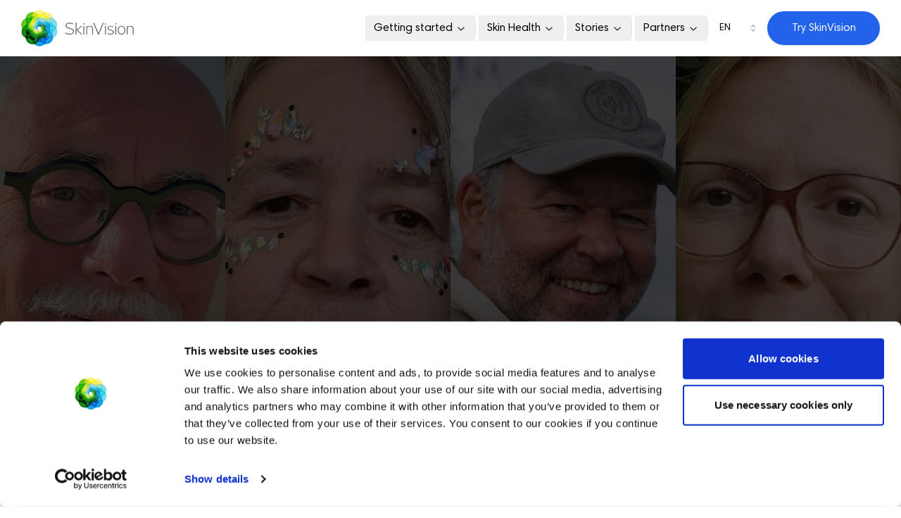

--- FILE ---
content_type: text/html; charset=utf-8
request_url: https://www.skinvision.com/skin-health-stories
body_size: 251041
content:
<!DOCTYPE html><html lang="en" class="__variable_bcd245 font-harmonia"><head><meta charSet="utf-8"/><meta name="viewport" content="width=device-width, initial-scale=1"/><link rel="preload" href="/_next/static/media/47798addf75af91b-s.p.ttf" as="font" crossorigin="" type="font/ttf"/><link rel="preload" href="/_next/static/media/59de931c66705e5d-s.p.ttf" as="font" crossorigin="" type="font/ttf"/><link rel="preload" href="/_next/static/media/db97e1a9e09ac60d-s.p.ttf" as="font" crossorigin="" type="font/ttf"/><link rel="preload" as="image" imageSrcSet="/_next/image?url=%2Fskinvision-logo.png&amp;w=256&amp;q=75 1x, /_next/image?url=%2Fskinvision-logo.png&amp;w=640&amp;q=75 2x" fetchPriority="high"/><link rel="stylesheet" href="/_next/static/css/16934c69f70b7a34.css" data-precedence="next"/><link rel="stylesheet" href="/_next/static/css/e6edb624adf07291.css" data-precedence="next"/><link rel="stylesheet" href="/_next/static/css/9666bb8bf3bcfd1a.css" data-precedence="next"/><link rel="stylesheet" href="/_next/static/css/9fec5ab366c63910.css" data-precedence="next"/><link rel="preload" as="script" fetchPriority="low" href="/_next/static/chunks/webpack-ce3f2f154c7785d3.js"/><script src="/_next/static/chunks/fd9d1056-4827b896eb102969.js" async=""></script><script src="/_next/static/chunks/7023-dcc5c89f504a1826.js" async=""></script><script src="/_next/static/chunks/main-app-aa1e680f91d2a1a3.js" async=""></script><script src="/_next/static/chunks/9283-bc1d2c1db9c5bf9e.js" async=""></script><script src="/_next/static/chunks/8087-bdf997378d8a4e9b.js" async=""></script><script src="/_next/static/chunks/app/%5Blocale%5D/(health-information)/skin-health-stories/error-ee75d07cd83ed409.js" async=""></script><script src="/_next/static/chunks/app/not-found-c71411b8c1669e61.js" async=""></script><script src="/_next/static/chunks/0e5ce63c-faeb56622d904d85.js" async=""></script><script src="/_next/static/chunks/53c13509-23658c7d3a84b6ba.js" async=""></script><script src="/_next/static/chunks/4327-eb64399e5ca5d76b.js" async=""></script><script src="/_next/static/chunks/8173-ab19ab06b96e1651.js" async=""></script><script src="/_next/static/chunks/1699-04a9f0658db33b1e.js" async=""></script><script src="/_next/static/chunks/820-00a71d83a9148c48.js" async=""></script><script src="/_next/static/chunks/app/%5Blocale%5D/(health-information)/skin-health-stories/loading-d12a859f056c5263.js" async=""></script><script src="/_next/static/chunks/8471-921b1f518cf22926.js" async=""></script><script src="/_next/static/chunks/app/%5Blocale%5D/layout-89111f9b09163f81.js" async=""></script><script src="/_next/static/chunks/5996-5dcaeebb7117b44e.js" async=""></script><script src="/_next/static/chunks/1571-25b1cc70d7f61658.js" async=""></script><script src="/_next/static/chunks/799-a4cb4c0471bd03aa.js" async=""></script><script src="/_next/static/chunks/4300-460c2b55aba6069b.js" async=""></script><script src="/_next/static/chunks/3903-577cbec42aefb082.js" async=""></script><script src="/_next/static/chunks/app/%5Blocale%5D/(health-information)/skin-health-stories/page-4d88afddb912ca85.js" async=""></script><link rel="preload" href="https://cdn.branch.io/branch-latest.min.js" as="script"/><link rel="preload" href="https://www.googletagmanager.com/gtm.js?id=GTM-THTVS52N" as="script"/><title>Making an Impact - Skin Health Stories with SkinVision - SkinVision</title><meta name="description" content="Skin Health Stories. Making an Impact - Skin Health Stories with SkinVision Every skin has a story – what’s yours?"/><link rel="canonical" href="https://www.skinvision.com/skin-health-stories"/><link rel="alternate" hrefLang="en" href="https://www.skinvision.com/en/skin-health-stories"/><link rel="alternate" hrefLang="nl" href="https://www.skinvision.com/nl/verhalen"/><link rel="alternate" hrefLang="de" href="https://www.skinvision.com/de/erfahrungsberichte"/><link rel="alternate" hrefLang="pl" href="https://www.skinvision.com/pl/historie"/><meta property="og:title" content="Making an Impact - Skin Health Stories with SkinVision - SkinVision"/><meta property="og:description" content="Skin Health Stories. Making an Impact - Skin Health Stories with SkinVision Every skin has a story – what’s yours?"/><meta property="og:image" content="https://media.skinvision.com/2024/08/27004202/Mask-Group-min.png"/><meta property="og:image:alt" content="SkinVision App detects cancer."/><meta name="twitter:card" content="summary_large_image"/><meta name="twitter:title" content="Making an Impact - Skin Health Stories with SkinVision - SkinVision"/><meta name="twitter:description" content="Skin Health Stories. Making an Impact - Skin Health Stories with SkinVision Every skin has a story – what’s yours?"/><meta name="twitter:image" content="https://media.skinvision.com/2024/08/27004202/Mask-Group-min.png"/><meta name="twitter:image:alt" content="SkinVision App detects cancer."/><link rel="icon" href="/icon.png?89dbc36d2b90494e" type="image/png" sizes="64x64"/><meta name="next-size-adjust"/><script src="/_next/static/chunks/polyfills-78c92fac7aa8fdd8.js" noModule=""></script></head><body><!--$--><div class="fixed top-0 z-[100] w-full bg-white/80 backdrop-blur-lg transition-all duration-300"><div class="mx-auto w-full max-w-[1220px] px-5 xl:px-0 flex h-16 items-center justify-between lg:h-20"><a href="/"><img alt="skinvision logo" fetchPriority="high" width="248" height="82" decoding="async" data-nimg="1" class="h-auto w-36 object-cover lg:w-40" style="color:transparent" srcSet="/_next/image?url=%2Fskinvision-logo.png&amp;w=256&amp;q=75 1x, /_next/image?url=%2Fskinvision-logo.png&amp;w=640&amp;q=75 2x" src="/_next/image?url=%2Fskinvision-logo.png&amp;w=640&amp;q=75"/></a><!--$!--><template data-dgst="BAILOUT_TO_CLIENT_SIDE_RENDERING"></template><div class="ml-auto hidden sm:block"><div class="flex items-center justify-center space-x-4"><div><div class="animate-pulse rounded-md h-11 w-24 bg-neutral-300"></div></div><div><div class="animate-pulse rounded-md h-11 w-24 bg-neutral-300"></div></div><div><div class="animate-pulse rounded-md h-11 w-24 bg-neutral-300"></div></div><div><div class="animate-pulse rounded-md h-11 w-24 bg-neutral-300"></div></div><div class="animate-pulse rounded-md h-11 w-12 bg-neutral-300"></div><div class="animate-pulse rounded-md h-12 w-36 bg-neutral-300"></div></div></div><div class="ml-auto sm:hidden"><div class="animate-pulse rounded-md h-8 w-8 bg-neutral-300"></div></div><!--/$--></div></div><!--$--><div class="relative mt-16 w-full lg:mt-20"><div class="mb-12 grid grid-cols-2 brightness-[0.25] md:grid-cols-4"><div class="relative h-[300px] w-full md:h-[500px]"><img alt="ambassador" loading="lazy" width="375" height="500" decoding="async" data-nimg="1" class="h-full w-full object-cover" style="color:transparent" srcSet="/_next/image?url=%2Fambassadors%2Fbg-1.webp&amp;w=384&amp;q=75 1x, /_next/image?url=%2Fambassadors%2Fbg-1.webp&amp;w=750&amp;q=75 2x" src="/_next/image?url=%2Fambassadors%2Fbg-1.webp&amp;w=750&amp;q=75"/></div><div class="relative h-[300px] w-full md:h-[500px]"><img alt="ambassador" loading="lazy" width="375" height="500" decoding="async" data-nimg="1" class="h-full w-full object-cover" style="color:transparent" srcSet="/_next/image?url=%2Fambassadors%2Fbg-2.webp&amp;w=384&amp;q=75 1x, /_next/image?url=%2Fambassadors%2Fbg-2.webp&amp;w=750&amp;q=75 2x" src="/_next/image?url=%2Fambassadors%2Fbg-2.webp&amp;w=750&amp;q=75"/></div><div class="relative h-[300px] w-full md:h-[500px]"><img alt="ambassador" loading="lazy" width="375" height="500" decoding="async" data-nimg="1" class="h-full w-full object-cover" style="color:transparent" srcSet="/_next/image?url=%2Fambassadors%2Fbg-3.webp&amp;w=384&amp;q=75 1x, /_next/image?url=%2Fambassadors%2Fbg-3.webp&amp;w=750&amp;q=75 2x" src="/_next/image?url=%2Fambassadors%2Fbg-3.webp&amp;w=750&amp;q=75"/></div><div class="relative h-[300px] w-full md:h-[500px]"><img alt="ambassador" loading="lazy" width="375" height="500" decoding="async" data-nimg="1" class="h-full w-full object-cover" style="color:transparent" srcSet="/_next/image?url=%2Fambassadors%2Fbg-4.webp&amp;w=384&amp;q=75 1x, /_next/image?url=%2Fambassadors%2Fbg-4.webp&amp;w=750&amp;q=75 2x" src="/_next/image?url=%2Fambassadors%2Fbg-4.webp&amp;w=750&amp;q=75"/></div></div><div class="absolute inset-0 z-40 mx-auto flex max-w-[900px] items-center justify-center" style="opacity:0;transform:translateY(24px)"><h1 class="my-8 scroll-m-20 text-3xl font-bold md:text-4xl xl:text-5xl px-4 text-center text-white">Every skin has a story <span class="font-bold text-primary-blue">–</span> what’s yours?</h1></div></div><!--/$--><!--$--><div class="mx-auto w-full max-w-[1220px] xl:px-0 px-0 sm:px-5"><div class="grid grid-cols-1 gap-4 sm:grid-cols-2 lg:grid-cols-3"><div class="break-inside-avoid" style="opacity:0;transform:translateY(24px)"><div class="border border-zinc-200 text-zinc-950 flex h-full flex-col rounded-none border-none bg-lightest-grey p-8 shadow-none sm:rounded-[40px]"><div class="flex flex-col space-y-1.5 h-64 p-0"><img alt="Marcel Rila" loading="lazy" width="150" height="150" decoding="async" data-nimg="1" class="h-64 w-full object-cover" style="color:transparent" srcSet="/_next/image?url=https%3A%2F%2Fmedia.skinvision.com%2F2024%2F12%2F16160304%2Fmarcel-rila-scaled.avif&amp;w=256&amp;q=75 1x, /_next/image?url=https%3A%2F%2Fmedia.skinvision.com%2F2024%2F12%2F16160304%2Fmarcel-rila-scaled.avif&amp;w=384&amp;q=75 2x" src="/_next/image?url=https%3A%2F%2Fmedia.skinvision.com%2F2024%2F12%2F16160304%2Fmarcel-rila-scaled.avif&amp;w=384&amp;q=75"/></div><div class="p-0 px-0"><div class="py-4 text-center"><p class="text-lg font-bold">Marcel</p><small>Netherlands 🇳🇱</small></div><div class="flex flex-col gap-4"><div class="h-3 text-5xl leading-none text-primary-blue">“</div><div class="break-words text-base line-clamp-16"><p>When I first noticed a suspicious spot on my skin, it was a good friend who recommended SkinVision to me.</p>
<p>&nbsp;</p>
<p>He had free access to the app through his insurer. Unfortunately, this didn’t apply to me, as I live in Thailand. But his recommendation convinced me to use the app as a convenient way to determine if my skin issues were serious.</p>
<p>&nbsp;</p>
<p><strong>A new approach to my skin health</strong><br />
In the past, I only visited a dermatologist when I was really worried, but thanks to SkinVision, I can now take action sooner. The app has become my first step in deciding whether I need to make a doctor’s appointment.</p>
<p>&nbsp;</p>
<p>The first time SkinVision flagged a high risk, I went straight to a dermatologist. A biopsy confirmed it was basal cell carcinoma. I had never heard of this form of skin cancer before, but the reassurance from the dermatologist put me somewhat at ease. Since then, I’ve used SkinVision regularly to monitor my skin.</p>
<p>&nbsp;</p>
<p><strong>A pattern of warnings and diagnoses</strong><br />
A year and a half later, the app issued another warning, and once again, it turned out to be basal cell carcinoma. This pattern continued until I was eventually diagnosed with melanoma—the most severe form of skin cancer.</p>
<p>&nbsp;</p>
<p>In August 2023, my wife noticed suspicious spots on my shoulder. One turned out to be a melanoma, and another was a basal cell carcinoma. SkinVision had once again recommended seeing a doctor, leading to these diagnoses.</p>
<p>&nbsp;</p>
<p><strong>A difficult journey in Bangkok</strong><br />
Due to the seriousness of the situation, I had to spend several days in a hospital in Bangkok. This was the toughest part of my journey with skin cancer. During my stay, I underwent surgery to remove the melanoma and some lymph nodes. It was a life-saving but grueling experience.</p>
<p>&nbsp;</p>
<p>While in the hospital, the doctor noticed a suspicious spot on my nose. A biopsy confirmed it was another melanoma. It was a hard blow, but I remained determined to fight. The doctors in Bangkok were fantastic, and I’m forever grateful for their care and dedication.</p>
<p>&nbsp;</p>
<p><strong>A healthier future</strong><br />
Now, after a long and challenging journey, I’m healthy and free from metastases. This experience has taught me to better protect myself from the sun and to regularly check my skin for suspicious spots. I continue to use SkinVision because the app saved my life.</p>
<p>&nbsp;</p>
<p><strong>My advice to others</strong><br />
I hope my story inspires others to take their skin health seriously. Even if you think you never really burn, as I once did, the sun can be relentless. I’ve stopped sunbathing for hours and now always use sunscreen—something I once thought was unnecessary.</p>
<p>SkinVision played a critical role in my recovery, and I encourage everyone to use the app to keep their skin healthy.</p>
</div><button class="block text-left text-primary-blue underline underline-offset-4">Show more</button><div class="h-3 text-right text-5xl leading-none  text-primary-blue">”</div></div></div></div></div><div class="break-inside-avoid" style="opacity:0;transform:translateY(24px)"><div class="border border-zinc-200 text-zinc-950 flex h-full flex-col rounded-none border-none bg-lightest-grey p-8 shadow-none sm:rounded-[40px]"><div class="flex flex-col space-y-1.5 h-64 p-0"><img alt="Melanie Okkerse" loading="lazy" width="150" height="150" decoding="async" data-nimg="1" class="h-64 w-full object-cover" style="color:transparent" srcSet="/_next/image?url=https%3A%2F%2Fmedia.skinvision.com%2F2024%2F12%2F16160232%2Fmelanie-okkerse.avif&amp;w=256&amp;q=75 1x, /_next/image?url=https%3A%2F%2Fmedia.skinvision.com%2F2024%2F12%2F16160232%2Fmelanie-okkerse.avif&amp;w=384&amp;q=75 2x" src="/_next/image?url=https%3A%2F%2Fmedia.skinvision.com%2F2024%2F12%2F16160232%2Fmelanie-okkerse.avif&amp;w=384&amp;q=75"/></div><div class="p-0 px-0"><div class="py-4 text-center"><p class="text-lg font-bold">Melanie</p><small>Netherlands 🇳🇱</small></div><div class="flex flex-col gap-4"><div class="h-3 text-5xl leading-none text-primary-blue">“</div><div class="break-words text-base line-clamp-16"><p>I discovered SkinVision through our health insurer, CZ.</p>
<p>&nbsp;</p>
<p>Having always had many spots and blemishes, I decided to give the app a try. It wasn’t until one of my spots started bleeding that I realized the seriousness of the situation. At first, I didn’t notice it, but my husband pointed it out when we brought out our summer clothes. That’s when I remembered SkinVision. I took a photo of the spot and immediately received advice to see a doctor.</p>
<p>&nbsp;</p>
<p>The next day, SkinVision followed up with a message after the doctors confirmed the advice. My GP was also concerned and referred me to the hospital. From there, everything moved quickly—the spot was removed straight away.</p>
<p>&nbsp;</p>
<p>When I received the results, I naively thought it wouldn’t be anything serious. But when the doctors asked if I was alone, I knew something was wrong. It turned out to be a stage pT2 melanoma. Because the melanoma was “too thick,” they also had to remove my sentinel lymph node.</p>
<p>&nbsp;</p>
<p>I am incredibly grateful to SkinVision and CZ. Thanks to them, my melanoma was discovered in time. I often think: where would I be now if I hadn’t used SkinVision? The fact that melanomas grow quickly and become more dangerous as they thicken is something that deeply concerns me.</p>
<p>&nbsp;</p>
<p>What stood out to me was how SkinVision followed up after my scan to ensure I had taken action. This motivated us to send our children, who also have many spots, to the doctor for a check-up.</p>
<p>&nbsp;</p>
<p>Unfortunately, my generation didn’t always have the knowledge to properly care for our skin. But with SkinVision, I hope others don’t make the same mistakes. The app is easy to use and truly a lifesaver. I recommend it to everyone. Catching issues early can save you from a lot of trouble.</p>
</div><button class="block text-left text-primary-blue underline underline-offset-4">Show more</button><div class="h-3 text-right text-5xl leading-none  text-primary-blue">”</div></div></div></div></div><div class="break-inside-avoid" style="opacity:0;transform:translateY(24px)"><div class="border border-zinc-200 text-zinc-950 flex h-full flex-col rounded-none border-none bg-lightest-grey p-8 shadow-none sm:rounded-[40px]"><div class="flex flex-col space-y-1.5 h-64 p-0"><img alt="Arjan Both" loading="lazy" width="150" height="150" decoding="async" data-nimg="1" class="h-64 w-full object-cover" style="color:transparent" srcSet="/_next/image?url=https%3A%2F%2Fmedia.skinvision.com%2F2024%2F12%2F16160307%2Farjan-both.avif&amp;w=256&amp;q=75 1x, /_next/image?url=https%3A%2F%2Fmedia.skinvision.com%2F2024%2F12%2F16160307%2Farjan-both.avif&amp;w=384&amp;q=75 2x" src="/_next/image?url=https%3A%2F%2Fmedia.skinvision.com%2F2024%2F12%2F16160307%2Farjan-both.avif&amp;w=384&amp;q=75"/></div><div class="p-0 px-0"><div class="py-4 text-center"><p class="text-lg font-bold">Arjan</p><small>Netherlands 🇳🇱</small></div><div class="flex flex-col gap-4"><div class="h-3 text-5xl leading-none text-primary-blue">“</div><div class="break-words text-base line-clamp-16"><p>&#8220;Is that a new spot on your back?&#8221; my wife suddenly asked. I hadn’t noticed it myself. &#8220;There are more spots,&#8221; I thought, but I didn’t worry about it. Later, I received an email from Nationale Nederlanden about SkinVision. &#8220;That sounds interesting,&#8221; I said to my wife, and she took a photo of the spot with the app. It was quick and easy, so we took photos of several more spots.</p>
<p>&nbsp;</p>
<p>For one of the photos, I received advice to see a doctor within four weeks. Surprised, I went to the GP, who referred me to the dermatologist. The dermatologist quickly determined that it wasn’t good: it was a melanoma, the most dangerous form of skin cancer, but fortunately in the early stage. Because it was detected early, the prognosis was good.</p>
<p>&nbsp;</p>
<p>I hadn’t had any issues with the spot, so I didn’t expect it to be serious. SkinVision made it easy to take it seriously. Without the app, I probably wouldn’t have gone to the GP, and it would have had to develop further. The dermatologist also removed another spot, which turned out to be harmless.</p>
<p>&nbsp;</p>
<p>I’ve since become a supporter of artificial intelligence. SkinVision is a well-thought-out model, and it works. I’m glad that Nationale Nederlanden offers SkinVision for free to its insured members. It’s accessible and easy to use. Without SkinVision, I wouldn’t have realised the importance of this app, and without it, I wouldn’t have gone to the GP.</p>
<p>&nbsp;</p>
<p>I’ve encouraged others to check their skin. It’s so simple: take a photo and send it in. If you have any doubts, it’s better to have it checked. &#8220;Grab your phone and take a photo of your spot,&#8221; I say. And since the diagnosis, I always use sunscreen with SPF 50, and I’m much more aware of the health of my skin and my family’s skin.</p>
</div><button class="block text-left text-primary-blue underline underline-offset-4">Show more</button><div class="h-3 text-right text-5xl leading-none  text-primary-blue">”</div></div></div></div></div><div class="break-inside-avoid" style="opacity:0;transform:translateY(24px)"><div class="border border-zinc-200 text-zinc-950 flex h-full flex-col rounded-none border-none bg-lightest-grey p-8 shadow-none sm:rounded-[40px]"><div class="flex flex-col space-y-1.5 h-64 p-0"><img alt="Melanie Pemberton" loading="lazy" width="150" height="150" decoding="async" data-nimg="1" class="h-64 w-full object-cover" style="color:transparent" srcSet="/_next/image?url=https%3A%2F%2Fmedia.skinvision.com%2F2024%2F12%2F16160222%2Fmelanie-pemberton.avif&amp;w=256&amp;q=75 1x, /_next/image?url=https%3A%2F%2Fmedia.skinvision.com%2F2024%2F12%2F16160222%2Fmelanie-pemberton.avif&amp;w=384&amp;q=75 2x" src="/_next/image?url=https%3A%2F%2Fmedia.skinvision.com%2F2024%2F12%2F16160222%2Fmelanie-pemberton.avif&amp;w=384&amp;q=75"/></div><div class="p-0 px-0"><div class="py-4 text-center"><p class="text-lg font-bold">Melanie</p><small>United Kingdom 🇬🇧</small></div><div class="flex flex-col gap-4"><div class="h-3 text-5xl leading-none text-primary-blue">“</div><div class="break-words text-base line-clamp-16"><p>In the summer of 2022, I noticed a mole on my shin. It didn’t itch or bleed, but it caught my eye because it was slightly larger than the others. I mentioned it to my partner, and since it didn’t have any alarming symptoms, we decided to keep an eye on it and forgot about it.</p>
<p>&nbsp;</p>
<p>By Christmas, I noticed that the mole had changed—the bottom edge had become irregular, and it was no longer perfectly round. My partner, who works at the same company as me, suggested using the SkinVision app for a quick check. However, with the holidays and our upcoming vacation, I delayed acting on it again.</p>
<p>&nbsp;</p>
<p>In February, after the holiday, I finally uploaded a photo of the mole to SkinVision. The app flagged it as suspicious and recommended seeing a doctor. Following this advice, I sent the photo to my GP, who referred me to a dermatologist immediately. While the NHS scheduled me for removal in two weeks, I decided to go private for a faster procedure. Hearing the word &#8220;melanoma&#8221; caused me to panic, and I felt it was worth the expense for peace of mind.</p>
<p>&nbsp;</p>
<p>The mole was removed and confirmed to be melanoma. Initially suspected to be in situ, it was later found to have spread through the entire epidermis, classifying it as stage 1. While waiting for NHS treatment, I had already completed my private procedure and received the diagnosis, which reinforced my decision to act quickly.</p>
<p>&nbsp;</p>
<p>A second surgery was needed to remove more tissue from my shin, which required intensive care due to its location. I faced the possibility of a skin graft but chose to let the wound heal naturally, which came with risks because of my heart condition. Healing was slow and required bi-weekly visits to a specialist and dressing changes every two days for a month. Despite the challenges, my body healed, and I’m grateful the melanoma was removed.</p>
<p>&nbsp;</p>
<p>This experience has been life-changing. After sharing my story on Facebook, I encouraged friends and family to check their skin, and many have since had their moles reviewed. Skin cancer can feel like an unexpected diagnosis—it certainly was for me. Having two children, I knew I needed to act quickly for their sake, even if I shielded my youngest from the full details to avoid worrying him during his exams.</p>
<p>&nbsp;</p>
<p>The Medicash benefit at work gave me access to SkinVision, and I’m so thankful I used it. The app prompted me to visit my GP sooner, setting off a quick and life-saving process. I encourage everyone to check their skin regularly, take photos, and monitor any changes. Most melanomas are new moles, not existing ones, so be alert for anything unusual.</p>
<p>&nbsp;</p>
<p>SkinVision made a real difference for me, and I hope my story inspires others to take their skin health seriously.</p>
</div><button class="block text-left text-primary-blue underline underline-offset-4">Show more</button><div class="h-3 text-right text-5xl leading-none  text-primary-blue">”</div></div></div></div></div><div class="break-inside-avoid" style="opacity:0;transform:translateY(24px)"><div class="border border-zinc-200 text-zinc-950 flex h-full flex-col rounded-none border-none bg-lightest-grey p-8 shadow-none sm:rounded-[40px]"><div class="flex flex-col space-y-1.5 h-64 p-0"><img alt="Michel Plass" loading="lazy" width="150" height="150" decoding="async" data-nimg="1" class="h-64 w-full object-cover" style="color:transparent" srcSet="/_next/image?url=https%3A%2F%2Fmedia.skinvision.com%2F2024%2F12%2F16160309%2Fmichel-plass.avif&amp;w=256&amp;q=75 1x, /_next/image?url=https%3A%2F%2Fmedia.skinvision.com%2F2024%2F12%2F16160309%2Fmichel-plass.avif&amp;w=384&amp;q=75 2x" src="/_next/image?url=https%3A%2F%2Fmedia.skinvision.com%2F2024%2F12%2F16160309%2Fmichel-plass.avif&amp;w=384&amp;q=75"/></div><div class="p-0 px-0"><div class="py-4 text-center"><p class="text-lg font-bold">Michel</p><small>Netherlands 🇳🇱</small></div><div class="flex flex-col gap-4"><div class="h-3 text-5xl leading-none text-primary-blue">“</div><div class="break-words text-base line-clamp-16"><p>My insurance provider, Just, sent an email about using SkinVision for suspicious skin spots, which prompted me to check my body.</p>
<p>&nbsp;</p>
<p>For some time, I had a mole on my chest that had grown slightly larger. It didn’t seem particularly concerning to me—it grew so slowly that I barely noticed. I thought, “Why would I go to the doctor for that?” But SkinVision was easy and accessible, so I decided to give it a try.</p>
<p>&nbsp;</p>
<p><strong>I got the call while on vacation.</strong><br />
After installing SkinVision, I took photos of three spots. Two were deemed harmless, but for the mole on my chest, I was advised to see my doctor. I followed this advice, and my GP referred me to a dermatologist. The dermatologist suspected something malignant. While on vacation, I got the call: it was a melanoma. Thankfully, there were no signs of metastasis. I have a second procedure scheduled soon and will undergo a full-body check for other suspicious spots.</p>
<p>&nbsp;</p>
<p><strong>I wouldn’t have gone without SkinVision.</strong><br />
In this situation, I felt taken seriously by my GP, dermatologist, and SkinVision. Normally, I’m skeptical about health apps, but SkinVision works. Since it was offered through my health insurer, I decided to try it. Without SkinVision, I probably wouldn’t have gone to the doctor—perhaps for years—until it was too late.</p>
<p>&nbsp;</p>
<p><strong>Unlimited sun exposure.</strong><br />
I’ve lived a notoriously unhealthy sun-exposure life and never used sunscreen. We spent a lot of time in southern regions, where I often went shirtless. I don’t do that anymore. Fortunately, my children are more conscious about sun safety, thanks to better awareness than we had growing up.</p>
<p>&nbsp;</p>
<p><strong>Use the app!</strong><br />
I encourage everyone to use SkinVision. It’s simple, fast, and can save you a lot of trouble. If I had waited five more years, this spot could have metastasized. The sooner you detect something, the greater the chance it can be treated in time.</p>
</div><button class="block text-left text-primary-blue underline underline-offset-4">Show more</button><div class="h-3 text-right text-5xl leading-none  text-primary-blue">”</div></div></div></div></div><div class="break-inside-avoid" style="opacity:0;transform:translateY(24px)"><div class="border border-zinc-200 text-zinc-950 flex h-full flex-col rounded-none border-none bg-lightest-grey p-8 shadow-none sm:rounded-[40px]"><div class="flex flex-col space-y-1.5 h-64 p-0"><img alt="Pascalle Soer" loading="lazy" width="150" height="150" decoding="async" data-nimg="1" class="h-64 w-full object-cover" style="color:transparent" srcSet="/_next/image?url=https%3A%2F%2Fmedia.skinvision.com%2F2024%2F12%2F16160320%2Fpascalle-soer.avif&amp;w=256&amp;q=75 1x, /_next/image?url=https%3A%2F%2Fmedia.skinvision.com%2F2024%2F12%2F16160320%2Fpascalle-soer.avif&amp;w=384&amp;q=75 2x" src="/_next/image?url=https%3A%2F%2Fmedia.skinvision.com%2F2024%2F12%2F16160320%2Fpascalle-soer.avif&amp;w=384&amp;q=75"/></div><div class="p-0 px-0"><div class="py-4 text-center"><p class="text-lg font-bold">Pascalle</p><small>Netherlands 🇳🇱</small></div><div class="flex flex-col gap-4"><div class="h-3 text-5xl leading-none text-primary-blue">“</div><div class="break-words text-base line-clamp-16"><p>I downloaded SkinVision because I had a mole that I didn’t trust.</p>
<p>&nbsp;</p>
<p>It had developed a crust and was behaving differently from my other moles. The app advised me to visit my GP, who then referred me to the hospital. There, the dermatologist removed the mole, and further examination revealed it was a melanoma in situ.</p>
<p>&nbsp;</p>
<p>In the past, I had my moles checked by my GP, who told me to monitor any unusual ones. But because I have quite a few moles, it’s hard not to feel uncertain. You end up delaying a visit to the doctor, thinking it’s unnecessary. SkinVision makes it much easier to take that first step. All you have to do is take a photo, and you quickly get advice, which brings peace of mind and certainty.</p>
<p>&nbsp;</p>
<p>What I really appreciate is that after the scan, SkinVision sends a follow-up message to confirm that experts have reviewed the photo again. It’s reassuring to know there’s a real team behind the app.</p>
<p>&nbsp;</p>
<p>I was shocked to learn that my body had developed a melanoma at this age. It’s a confronting realisation, but I’ll continue using SkinVision to regularly check my moles in the future. The app is user-friendly and provides a quick indication of whether a mole might be malignant or harmless.</p>
<p>&nbsp;</p>
<p>For me, SkinVision is a practical and reliable tool to monitor my skin health.</p>
</div><button class="block text-left text-primary-blue underline underline-offset-4">Show more</button><div class="h-3 text-right text-5xl leading-none  text-primary-blue">”</div></div></div></div></div><div class="break-inside-avoid" style="opacity:0;transform:translateY(24px)"><div class="border border-zinc-200 text-zinc-950 flex h-full flex-col rounded-none border-none bg-lightest-grey p-8 shadow-none sm:rounded-[40px]"><div class="flex flex-col space-y-1.5 h-64 p-0"><img alt="Ellen Suetens" loading="lazy" width="150" height="150" decoding="async" data-nimg="1" class="h-64 w-full object-cover" style="color:transparent" srcSet="/_next/image?url=https%3A%2F%2Fmedia.skinvision.com%2F2024%2F12%2F16160219%2Fellen_suetens.avif&amp;w=256&amp;q=75 1x, /_next/image?url=https%3A%2F%2Fmedia.skinvision.com%2F2024%2F12%2F16160219%2Fellen_suetens.avif&amp;w=384&amp;q=75 2x" src="/_next/image?url=https%3A%2F%2Fmedia.skinvision.com%2F2024%2F12%2F16160219%2Fellen_suetens.avif&amp;w=384&amp;q=75"/></div><div class="p-0 px-0"><div class="py-4 text-center"><p class="text-lg font-bold">Ellen</p><small>Belgium 🇧🇪</small></div><div class="flex flex-col gap-4"><div class="h-3 text-5xl leading-none text-primary-blue">“</div><div class="break-words text-base line-clamp-16"><p>I discovered SkinVision when I noticed a small spot on my left arm.</p>
<p>&nbsp;</p>
<p>Through a leaflet from Helan, I learned about the SkinVision app and thought it might be useful to quickly learn more about the spot.</p>
<p>&nbsp;</p>
<p>Wanting answers right away, I decided to take a photo using the app. SkinVision seemed particularly helpful since it can sometimes be difficult to get an appointment with a dermatologist, especially during holiday periods.</p>
<p>&nbsp;</p>
<p>After uploading the photo, I received prompt advice to visit a dermatologist for further examination. Although the spot didn’t look alarming at first glance, I felt it was important to play it safe. I wanted to ensure it wasn’t anything serious.</p>
<p>&nbsp;</p>
<p>At the dermatologist, the spot was removed. Even though it initially seemed harmless, my intuition proved correct—it turned out to be an early-stage skin cancer, specifically an in situ carcinoma.</p>
<p>&nbsp;</p>
<p>My experience with SkinVision has taught me the importance of taking action when you notice something suspicious on your skin. SkinVision is a valuable tool for detecting potential issues early.</p>
<p>&nbsp;</p>
<p>Now that I have SkinVision, I continue to monitor my skin regularly. Even though I haven’t had any further issues, it’s reassuring to know I have a reliable tool to help safeguard my health.</p>
<p>&nbsp;</p>
<p>My message to others is simple: trust your instincts, use helpful tools like SkinVision, and take good care of your health. It can make a world of difference.</p>
</div><button class="block text-left text-primary-blue underline underline-offset-4">Show more</button><div class="h-3 text-right text-5xl leading-none  text-primary-blue">”</div></div></div></div></div><div class="break-inside-avoid" style="opacity:0;transform:translateY(24px)"><div class="border border-zinc-200 text-zinc-950 flex h-full flex-col rounded-none border-none bg-lightest-grey p-8 shadow-none sm:rounded-[40px]"><div class="flex flex-col space-y-1.5 h-64 p-0"><img alt="Rob Wammes" loading="lazy" width="150" height="150" decoding="async" data-nimg="1" class="h-64 w-full object-cover" style="color:transparent" srcSet="/_next/image?url=https%3A%2F%2Fmedia.skinvision.com%2F2024%2F12%2F16160316%2Frob-wammes.avif&amp;w=256&amp;q=75 1x, /_next/image?url=https%3A%2F%2Fmedia.skinvision.com%2F2024%2F12%2F16160316%2Frob-wammes.avif&amp;w=384&amp;q=75 2x" src="/_next/image?url=https%3A%2F%2Fmedia.skinvision.com%2F2024%2F12%2F16160316%2Frob-wammes.avif&amp;w=384&amp;q=75"/></div><div class="p-0 px-0"><div class="py-4 text-center"><p class="text-lg font-bold">Rob</p><small>Netherlands 🇳🇱</small></div><div class="flex flex-col gap-4"><div class="h-3 text-5xl leading-none text-primary-blue">“</div><div class="break-words text-base line-clamp-16"><p>During my youth, my family spent a lot of time on the beaches of Zeeland.</p>
<p>&nbsp;</p>
<p>Back then, it was normal to apply a little Nivea and soak up the sun. Unfortunately, I often ended up with sunburn. I even recall using yogurt and cucumber to soothe painful burns once.</p>
<p>&nbsp;</p>
<p>Some time ago, I noticed a spot on my chest that began to itch persistently. This constant itch made me uneasy, so I decided to have it checked. I took a photo of the spot and had it analysed by SkinVision. To my alarm, the app immediately advised me to consult a doctor. My GP referred me to a dermatologist, and a biopsy confirmed that it was a basal cell carcinoma. The spot was removed, leaving only a small scar.</p>
<p>&nbsp;</p>
<p>Since then, I visit the dermatologist annually for a full-body check. These check-ups led to the removal of a second suspicious spot last year. I followed SkinVision’s advice without hesitation—better safe than sorry. If it turned out to be nothing, I’d feel reassured, but if it was something serious, at least I caught it in time.</p>
<p>&nbsp;</p>
<p>What I appreciate most about SkinVision is how simple it is to use. When in doubt, you take a photo and quickly get clarity. I believe it should be included in standard health insurance coverage so that everyone can benefit from it. For me, the barrier was low because my insurer, Just, offers the app. If I had to pay out of pocket, I’m not sure I would have used it.</p>
<p>&nbsp;</p>
<p>SkinVision has made me more aware of the dangers of sun exposure. Now, I always wear a cap—not just on vacation but also on the golf course. I’m sharing my story because this can happen to anyone. It’s vital for more people to understand the importance of skin checks.</p>
<p>&nbsp;</p>
<p>Whenever I hear others talking about moles, I recommend SkinVision. My wife has even started building her own photo archive. The app is easy to use and provides peace of mind. A low-risk result reassures me and positively impacts my mental well-being. As the saying goes, “Prevention is better than cure.” That’s why I encourage everyone to check their spots regularly with SkinVision.</p>
</div><button class="block text-left text-primary-blue underline underline-offset-4">Show more</button><div class="h-3 text-right text-5xl leading-none  text-primary-blue">”</div></div></div></div></div><div class="break-inside-avoid" style="opacity:0;transform:translateY(24px)"><div class="border border-zinc-200 text-zinc-950 flex h-full flex-col rounded-none border-none bg-lightest-grey p-8 shadow-none sm:rounded-[40px]"><div class="flex flex-col space-y-1.5 h-64 p-0"><img alt="Brenda Corbeek" loading="lazy" width="150" height="150" decoding="async" data-nimg="1" class="h-64 w-full object-cover" style="color:transparent" srcSet="/_next/image?url=https%3A%2F%2Fmedia.skinvision.com%2F2024%2F12%2F16160310%2Fbrenda-corbeek.avif&amp;w=256&amp;q=75 1x, /_next/image?url=https%3A%2F%2Fmedia.skinvision.com%2F2024%2F12%2F16160310%2Fbrenda-corbeek.avif&amp;w=384&amp;q=75 2x" src="/_next/image?url=https%3A%2F%2Fmedia.skinvision.com%2F2024%2F12%2F16160310%2Fbrenda-corbeek.avif&amp;w=384&amp;q=75"/></div><div class="p-0 px-0"><div class="py-4 text-center"><p class="text-lg font-bold">Brenda</p><small>Netherlands 🇳🇱</small></div><div class="flex flex-col gap-4"><div class="h-3 text-5xl leading-none text-primary-blue">“</div><div class="break-words text-base line-clamp-16"><p>As a melanoma patient, I attended my biannual check-up with the dermatologist and pointed out a spot on my ear that had changed over the past few months.</p>
<p>&nbsp;</p>
<p>The spot had become discoloured and grown from a small brown dot to something that spread across my ear and even into my ear canal. The dermatologist assured me it was nothing serious and suggested I come back in three months if I was still concerned.</p>
<p>&nbsp;</p>
<p>I went home with an uneasy feeling. The appointment felt rushed, and I didn’t feel listened to. This nagged at me, so I asked my daughter to take a photo of the spot and check it using SkinVision. Within a short time, the app advised me to see a doctor within four weeks. Armed with this advice, I contacted the hospital again and insisted on a second consultation.</p>
<p>&nbsp;</p>
<p>At the follow-up appointment, I showed the dermatologist the recommendation from SkinVision, but she dismissed it, saying, “We don’t take SkinVision seriously.” This made me feel uncertain and frustrated. I kept pushing for further action, and while the dermatologist initially hesitated to remove the spot, she agreed to perform a biopsy. Unfortunately, the first biopsy didn’t gather enough tissue. It wasn’t until a second procedure that I was finally diagnosed with a melanocytoma—a rare and aggressive skin tumor that needed to be treated like melanoma.</p>
<p>&nbsp;</p>
<p>This led to a third, more extensive surgery where a large portion of cartilage was removed from my ear and reconstructed. The pain is severe and will last for some time. The emotional toll on me and my family has been immense. My daughters were deeply worried, and the eight weeks of uncertainty were incredibly difficult.</p>
<p>&nbsp;</p>
<p>My trust in the healthcare process has been shaken. That the advice from SkinVision was ignored—despite it being correct—left me feeling anxious and unheard. But thanks to SkinVision, I persisted and took action. It has been a tremendous help to me and my family, and I now recommend the app to everyone.</p>
<p>&nbsp;</p>
<p>Because of Zilveren Kruis, which reimburses SkinVision, people can check their skin more frequently and easily. I’m sharing my story to highlight the need for improvements in care, so others feel heard and get timely help.</p>
</div><button class="block text-left text-primary-blue underline underline-offset-4">Show more</button><div class="h-3 text-right text-5xl leading-none  text-primary-blue">”</div></div></div></div></div><div class="break-inside-avoid" style="opacity:0;transform:translateY(24px)"><div class="border border-zinc-200 text-zinc-950 flex h-full flex-col rounded-none border-none bg-lightest-grey p-8 shadow-none sm:rounded-[40px]"><div class="flex flex-col space-y-1.5 h-64 p-0"><img alt="Sally Ann Meadows" loading="lazy" width="150" height="150" decoding="async" data-nimg="1" class="h-64 w-full object-cover" style="color:transparent" srcSet="/_next/image?url=https%3A%2F%2Fmedia.skinvision.com%2F2024%2F12%2F16160226%2Fsally-ann-meadows.avif&amp;w=256&amp;q=75 1x, /_next/image?url=https%3A%2F%2Fmedia.skinvision.com%2F2024%2F12%2F16160226%2Fsally-ann-meadows.avif&amp;w=384&amp;q=75 2x" src="/_next/image?url=https%3A%2F%2Fmedia.skinvision.com%2F2024%2F12%2F16160226%2Fsally-ann-meadows.avif&amp;w=384&amp;q=75"/></div><div class="p-0 px-0"><div class="py-4 text-center"><p class="text-lg font-bold">Sally</p><small>United Kingdom 🇬🇧</small></div><div class="flex flex-col gap-4"><div class="h-3 text-5xl leading-none text-primary-blue">“</div><div class="break-words text-base line-clamp-16"><p>I work for a nursing agency, and one of the perks we get is access to the SkinVision app through Medicash. I hadn’t thought much about it until a friend, who also works for the agency, mentioned it. She knew I was concerned about a spot on my nose that hadn’t healed for a long time.</p>
<p>&nbsp;</p>
<p>Initially, I thought the spot was nothing serious. When it didn’t go away, I visited the doctor, who assured me it was just a cyst. Over time, it changed—it developed a crusty edge and looked worse. Despite multiple visits, I was told to keep it clean and moisturised. I wasn’t convinced.</p>
<p>&nbsp;</p>
<p>That’s when my friend suggested using the SkinVision app. I downloaded it and took a photo of the spot. The app flagged it as a concern and advised me to visit my doctor. At first, I didn’t trust it, thinking, “It’s just an app.” But I found out that real people reviewed the results, which gave me the confidence to insist on further testing.</p>
<p>&nbsp;</p>
<p>I went back to the doctor and explained what the app indicated. I requested a biopsy, and despite initial resistance, the doctor eventually agreed. The biopsy revealed that the spot was a basal cell carcinoma (BCC). By the time it was diagnosed, it had grown deeper than it should have. If it had been caught earlier, I might have avoided a major procedure.</p>
<p>&nbsp;</p>
<p>The experience has made me grateful for SkinVision. It empowered me to advocate for myself when I felt unheard. Without it, I might have waited even longer, thinking it was just a harmless cyst. The app’s follow-ups and reminders showed genuine care, which was reassuring during a long and stressful process.</p>
<p>&nbsp;</p>
<p>This journey also reminded me of the importance of skin health. I’ve never been a sunbather, but I experienced severe sunburns as a child before people were as aware of sun damage as they are now. Skin cancer isn’t only for those who worship the sun—it can affect anyone.</p>
<p>&nbsp;</p>
<p>Thanks to SkinVision, I now monitor my skin regularly. It provides peace of mind, especially for areas like my back that I can’t check easily. I hope more people realise how valuable tools like this can be—not just to reassure but to save lives.</p>
</div><button class="block text-left text-primary-blue underline underline-offset-4">Show more</button><div class="h-3 text-right text-5xl leading-none  text-primary-blue">”</div></div></div></div></div><div class="break-inside-avoid" style="opacity:0;transform:translateY(24px)"><div class="border border-zinc-200 text-zinc-950 flex h-full flex-col rounded-none border-none bg-lightest-grey p-8 shadow-none sm:rounded-[40px]"><div class="flex flex-col space-y-1.5 h-64 p-0"><img alt="Tom Freriks" loading="lazy" width="150" height="150" decoding="async" data-nimg="1" class="h-64 w-full object-cover" style="color:transparent" srcSet="/_next/image?url=https%3A%2F%2Fmedia.skinvision.com%2F2024%2F12%2F16160237%2Ftom-freriks.avif&amp;w=256&amp;q=75 1x, /_next/image?url=https%3A%2F%2Fmedia.skinvision.com%2F2024%2F12%2F16160237%2Ftom-freriks.avif&amp;w=384&amp;q=75 2x" src="/_next/image?url=https%3A%2F%2Fmedia.skinvision.com%2F2024%2F12%2F16160237%2Ftom-freriks.avif&amp;w=384&amp;q=75"/></div><div class="p-0 px-0"><div class="py-4 text-center"><p class="text-lg font-bold">Tom</p><small>Netherlands 🇳🇱</small></div><div class="flex flex-col gap-4"><div class="h-3 text-5xl leading-none text-primary-blue">“</div><div class="break-words text-base line-clamp-16"><p>Dear SkinVision User,</p>
<p>&nbsp;</p>
<p>I want to take a moment to reflect on the impact of skin cancer. That’s why I, Tom, would like to share my personal story with you.</p>
<p>&nbsp;</p>
<p>For quite some time, I had a spot on my forearm. It started to change colour, and both my wife and daughter urged me to have it checked. However, I didn’t think it was urgent and kept putting it off. In the summer of 2023, I discovered SkinVision. It gave me an easy way to check my spots without needing to visit a doctor immediately.</p>
<p>&nbsp;</p>
<p>SkinVision recommended that I see a doctor right away. The next day, my GP examined the spot and referred me to a dermatologist. The dermatologist quickly confirmed that it was serious. The spot was removed, and I was diagnosed with melanoma.</p>
<p>&nbsp;</p>
<p>Thankfully, the skin cancer was caught early. Because of this, I’m able to share my story with you today. The impact of skin cancer can vary from person to person, but early detection makes a huge difference. That’s why I want to encourage you to check any suspicious spots without delay.</p>
<p>&nbsp;</p>
<p>Take a moment today to examine your skin – it could save your life.</p>
<p>&nbsp;</p>
<p>With best wishes for your health.</p>
</div><button class="block text-left text-primary-blue underline underline-offset-4">Show more</button><div class="h-3 text-right text-5xl leading-none  text-primary-blue">”</div></div></div></div></div><div class="break-inside-avoid" style="opacity:0;transform:translateY(24px)"><div class="border border-zinc-200 text-zinc-950 flex h-full flex-col rounded-none border-none bg-lightest-grey p-8 shadow-none sm:rounded-[40px]"><div class="flex flex-col space-y-1.5 h-64 p-0"><img alt="Marie Therese" loading="lazy" width="150" height="150" decoding="async" data-nimg="1" class="h-64 w-full object-cover" style="color:transparent" srcSet="/_next/image?url=https%3A%2F%2Fmedia.skinvision.com%2F2024%2F12%2F16160239%2Fmarie-therese.avif&amp;w=256&amp;q=75 1x, /_next/image?url=https%3A%2F%2Fmedia.skinvision.com%2F2024%2F12%2F16160239%2Fmarie-therese.avif&amp;w=384&amp;q=75 2x" src="/_next/image?url=https%3A%2F%2Fmedia.skinvision.com%2F2024%2F12%2F16160239%2Fmarie-therese.avif&amp;w=384&amp;q=75"/></div><div class="p-0 px-0"><div class="py-4 text-center"><p class="text-lg font-bold">Marie</p><small>Netherlands 🇳🇱</small></div><div class="flex flex-col gap-4"><div class="h-3 text-5xl leading-none text-primary-blue">“</div><div class="break-words text-base line-clamp-16"><p>I discovered SkinVision through my health insurer CZ, which covered the app. As someone with fair skin and lots of spots and moles, I thought it would be useful to give it a try.</p>
<p>&nbsp;</p>
<p>During a visit to my skin therapist for pigmentation spots, she pointed out two small bumps that looked unusual to her. She didn’t feel comfortable removing them herself and suggested I have them checked by my GP. I put it off, thinking it wasn’t urgent. At my next appointment, she asked again if I had seen my doctor yet. While she didn’t believe it was anything serious, she still recommended getting them checked.</p>
<p>&nbsp;</p>
<p>That’s when I decided to scan the bumps using the SkinVision app. The app flagged them as high-risk and advised me to see a doctor within 14 days. That was the push I needed to take action.</p>
<p>&nbsp;</p>
<p>At first, my GP thought the bumps were harmless, but after examining them with a dermatoscope, he noticed blood vessels in the spots. I was referred to a dermatologist, who diagnosed them as basal cell carcinomas.</p>
<p>&nbsp;</p>
<p>What I really appreciated about SkinVision was the follow-up after my scan. They reached out to ask about the results, which felt personal and supportive. Thanks to SkinVision, I’ve become more aware of skin cancer and now pay extra attention when protecting less noticeable areas of my skin.</p>
<p>&nbsp;</p>
<p>I often recommend SkinVision to others. It’s easy to use and perfect for quickly checking spots if you’re unsure. In my case, the bumps didn’t look dangerous, but they turned out to be more serious than expected. SkinVision gave me the nudge I needed to visit my GP, and that made all the difference.</p>
</div><button class="block text-left text-primary-blue underline underline-offset-4">Show more</button><div class="h-3 text-right text-5xl leading-none  text-primary-blue">”</div></div></div></div></div></div></div><!--/$--><section class="py-[60px] sm:py-10 lg:pt-20"><div class="mx-auto w-full max-w-[1220px] px-5 xl:px-0" style="opacity:0;transform:translateY(24px)"><h2 class="my-8 scroll-m-20 font-bold text-2xl md:text-[32px] xl:text-[32px]">Skin Health Articles &amp; News</h2><!--$--><div class="py-4"><div class="embla"><div class="embla__viewport"><div class="embla__container"><div class="embla__slide"><div class="border border-zinc-200 bg-white text-zinc-950 flex h-full flex-col rounded-[20px] border-none shadow-md"><div class="flex flex-col space-y-1.5 relative h-52 p-1"><img alt="Skin Health" loading="lazy" decoding="async" data-nimg="fill" class="h-52 w-full rounded-t-xl object-cover" style="position:absolute;height:100%;width:100%;left:0;top:0;right:0;bottom:0;color:transparent" sizes="100vw" srcSet="/_next/image?url=https%3A%2F%2Fmedia.skinvision.com%2F2024%2F06%2F20145838%2Fgetting_started.jpeg&amp;w=640&amp;q=75 640w, /_next/image?url=https%3A%2F%2Fmedia.skinvision.com%2F2024%2F06%2F20145838%2Fgetting_started.jpeg&amp;w=750&amp;q=75 750w, /_next/image?url=https%3A%2F%2Fmedia.skinvision.com%2F2024%2F06%2F20145838%2Fgetting_started.jpeg&amp;w=828&amp;q=75 828w, /_next/image?url=https%3A%2F%2Fmedia.skinvision.com%2F2024%2F06%2F20145838%2Fgetting_started.jpeg&amp;w=1080&amp;q=75 1080w, /_next/image?url=https%3A%2F%2Fmedia.skinvision.com%2F2024%2F06%2F20145838%2Fgetting_started.jpeg&amp;w=1200&amp;q=75 1200w, /_next/image?url=https%3A%2F%2Fmedia.skinvision.com%2F2024%2F06%2F20145838%2Fgetting_started.jpeg&amp;w=1920&amp;q=75 1920w, /_next/image?url=https%3A%2F%2Fmedia.skinvision.com%2F2024%2F06%2F20145838%2Fgetting_started.jpeg&amp;w=2048&amp;q=75 2048w, /_next/image?url=https%3A%2F%2Fmedia.skinvision.com%2F2024%2F06%2F20145838%2Fgetting_started.jpeg&amp;w=3840&amp;q=75 3840w" src="/_next/image?url=https%3A%2F%2Fmedia.skinvision.com%2F2024%2F06%2F20145838%2Fgetting_started.jpeg&amp;w=3840&amp;q=75"/></div><div class="p-4"><p class="text-lg font-bold">Skin cancer rates on a rise in Belgium</p></div><div class="p-6 pt-0 mt-auto flex flex-col items-center justify-center"><a class="transition-all duration-100 text-[14px] font-bold text-primary-blue" href="/articles/skin-cancer-rates-on-a-rise-in-belgium"><span>Continue reading</span> <svg width="15" height="15" viewBox="0 0 15 15" fill="none" xmlns="http://www.w3.org/2000/svg" class="inline-block h-5 w-5 text-primary-blue"><path d="M6.1584 3.13508C6.35985 2.94621 6.67627 2.95642 6.86514 3.15788L10.6151 7.15788C10.7954 7.3502 10.7954 7.64949 10.6151 7.84182L6.86514 11.8418C6.67627 12.0433 6.35985 12.0535 6.1584 11.8646C5.95694 11.6757 5.94673 11.3593 6.1356 11.1579L9.565 7.49985L6.1356 3.84182C5.94673 3.64036 5.95694 3.32394 6.1584 3.13508Z" fill="currentColor" fill-rule="evenodd" clip-rule="evenodd"></path></svg></a></div></div></div><div class="embla__slide"><div class="border border-zinc-200 bg-white text-zinc-950 flex h-full flex-col rounded-[20px] border-none shadow-md"><div class="flex flex-col space-y-1.5 relative h-52 p-1"><img alt="Sunscreen body parts" loading="lazy" decoding="async" data-nimg="fill" class="h-52 w-full rounded-t-xl object-cover" style="position:absolute;height:100%;width:100%;left:0;top:0;right:0;bottom:0;color:transparent" sizes="100vw" srcSet="/_next/image?url=https%3A%2F%2Fmedia.skinvision.com%2F2024%2F09%2F06134214%2FSunscreen-body-parts.webp&amp;w=640&amp;q=75 640w, /_next/image?url=https%3A%2F%2Fmedia.skinvision.com%2F2024%2F09%2F06134214%2FSunscreen-body-parts.webp&amp;w=750&amp;q=75 750w, /_next/image?url=https%3A%2F%2Fmedia.skinvision.com%2F2024%2F09%2F06134214%2FSunscreen-body-parts.webp&amp;w=828&amp;q=75 828w, /_next/image?url=https%3A%2F%2Fmedia.skinvision.com%2F2024%2F09%2F06134214%2FSunscreen-body-parts.webp&amp;w=1080&amp;q=75 1080w, /_next/image?url=https%3A%2F%2Fmedia.skinvision.com%2F2024%2F09%2F06134214%2FSunscreen-body-parts.webp&amp;w=1200&amp;q=75 1200w, /_next/image?url=https%3A%2F%2Fmedia.skinvision.com%2F2024%2F09%2F06134214%2FSunscreen-body-parts.webp&amp;w=1920&amp;q=75 1920w, /_next/image?url=https%3A%2F%2Fmedia.skinvision.com%2F2024%2F09%2F06134214%2FSunscreen-body-parts.webp&amp;w=2048&amp;q=75 2048w, /_next/image?url=https%3A%2F%2Fmedia.skinvision.com%2F2024%2F09%2F06134214%2FSunscreen-body-parts.webp&amp;w=3840&amp;q=75 3840w" src="/_next/image?url=https%3A%2F%2Fmedia.skinvision.com%2F2024%2F09%2F06134214%2FSunscreen-body-parts.webp&amp;w=3840&amp;q=75"/></div><div class="p-4"><p class="text-lg font-bold">TOP 3 Body Parts People Miss with Sunscreen</p></div><div class="p-6 pt-0 mt-auto flex flex-col items-center justify-center"><a class="transition-all duration-100 text-[14px] font-bold text-primary-blue" href="/articles/top-3-body-parts-people-miss-with-sunscreen"><span>Continue reading</span> <svg width="15" height="15" viewBox="0 0 15 15" fill="none" xmlns="http://www.w3.org/2000/svg" class="inline-block h-5 w-5 text-primary-blue"><path d="M6.1584 3.13508C6.35985 2.94621 6.67627 2.95642 6.86514 3.15788L10.6151 7.15788C10.7954 7.3502 10.7954 7.64949 10.6151 7.84182L6.86514 11.8418C6.67627 12.0433 6.35985 12.0535 6.1584 11.8646C5.95694 11.6757 5.94673 11.3593 6.1356 11.1579L9.565 7.49985L6.1356 3.84182C5.94673 3.64036 5.95694 3.32394 6.1584 3.13508Z" fill="currentColor" fill-rule="evenodd" clip-rule="evenodd"></path></svg></a></div></div></div><div class="embla__slide"><div class="border border-zinc-200 bg-white text-zinc-950 flex h-full flex-col rounded-[20px] border-none shadow-md"><div class="flex flex-col space-y-1.5 relative h-52 p-1"><img alt="Sunscreen winter" loading="lazy" decoding="async" data-nimg="fill" class="h-52 w-full rounded-t-xl object-cover" style="position:absolute;height:100%;width:100%;left:0;top:0;right:0;bottom:0;color:transparent" sizes="100vw" srcSet="/_next/image?url=https%3A%2F%2Fmedia.skinvision.com%2F2024%2F09%2F06140817%2Fsunscreen-winter.webp&amp;w=640&amp;q=75 640w, /_next/image?url=https%3A%2F%2Fmedia.skinvision.com%2F2024%2F09%2F06140817%2Fsunscreen-winter.webp&amp;w=750&amp;q=75 750w, /_next/image?url=https%3A%2F%2Fmedia.skinvision.com%2F2024%2F09%2F06140817%2Fsunscreen-winter.webp&amp;w=828&amp;q=75 828w, /_next/image?url=https%3A%2F%2Fmedia.skinvision.com%2F2024%2F09%2F06140817%2Fsunscreen-winter.webp&amp;w=1080&amp;q=75 1080w, /_next/image?url=https%3A%2F%2Fmedia.skinvision.com%2F2024%2F09%2F06140817%2Fsunscreen-winter.webp&amp;w=1200&amp;q=75 1200w, /_next/image?url=https%3A%2F%2Fmedia.skinvision.com%2F2024%2F09%2F06140817%2Fsunscreen-winter.webp&amp;w=1920&amp;q=75 1920w, /_next/image?url=https%3A%2F%2Fmedia.skinvision.com%2F2024%2F09%2F06140817%2Fsunscreen-winter.webp&amp;w=2048&amp;q=75 2048w, /_next/image?url=https%3A%2F%2Fmedia.skinvision.com%2F2024%2F09%2F06140817%2Fsunscreen-winter.webp&amp;w=3840&amp;q=75 3840w" src="/_next/image?url=https%3A%2F%2Fmedia.skinvision.com%2F2024%2F09%2F06140817%2Fsunscreen-winter.webp&amp;w=3840&amp;q=75"/></div><div class="p-4"><p class="text-lg font-bold">Sunscreen is Your Best Friend (in Winter Too)</p></div><div class="p-6 pt-0 mt-auto flex flex-col items-center justify-center"><a class="transition-all duration-100 text-[14px] font-bold text-primary-blue" href="/articles/sunscreen-is-your-best-friend-in-winter-too"><span>Continue reading</span> <svg width="15" height="15" viewBox="0 0 15 15" fill="none" xmlns="http://www.w3.org/2000/svg" class="inline-block h-5 w-5 text-primary-blue"><path d="M6.1584 3.13508C6.35985 2.94621 6.67627 2.95642 6.86514 3.15788L10.6151 7.15788C10.7954 7.3502 10.7954 7.64949 10.6151 7.84182L6.86514 11.8418C6.67627 12.0433 6.35985 12.0535 6.1584 11.8646C5.95694 11.6757 5.94673 11.3593 6.1356 11.1579L9.565 7.49985L6.1356 3.84182C5.94673 3.64036 5.95694 3.32394 6.1584 3.13508Z" fill="currentColor" fill-rule="evenodd" clip-rule="evenodd"></path></svg></a></div></div></div><div class="embla__slide"><div class="border border-zinc-200 bg-white text-zinc-950 flex h-full flex-col rounded-[20px] border-none shadow-md"><div class="flex flex-col space-y-1.5 relative h-52 p-1"><img alt="Melanoma men" loading="lazy" decoding="async" data-nimg="fill" class="h-52 w-full rounded-t-xl object-cover" style="position:absolute;height:100%;width:100%;left:0;top:0;right:0;bottom:0;color:transparent" sizes="100vw" srcSet="/_next/image?url=https%3A%2F%2Fmedia.skinvision.com%2F2024%2F08%2F30183113%2Fmelanoma_men.webp&amp;w=640&amp;q=75 640w, /_next/image?url=https%3A%2F%2Fmedia.skinvision.com%2F2024%2F08%2F30183113%2Fmelanoma_men.webp&amp;w=750&amp;q=75 750w, /_next/image?url=https%3A%2F%2Fmedia.skinvision.com%2F2024%2F08%2F30183113%2Fmelanoma_men.webp&amp;w=828&amp;q=75 828w, /_next/image?url=https%3A%2F%2Fmedia.skinvision.com%2F2024%2F08%2F30183113%2Fmelanoma_men.webp&amp;w=1080&amp;q=75 1080w, /_next/image?url=https%3A%2F%2Fmedia.skinvision.com%2F2024%2F08%2F30183113%2Fmelanoma_men.webp&amp;w=1200&amp;q=75 1200w, /_next/image?url=https%3A%2F%2Fmedia.skinvision.com%2F2024%2F08%2F30183113%2Fmelanoma_men.webp&amp;w=1920&amp;q=75 1920w, /_next/image?url=https%3A%2F%2Fmedia.skinvision.com%2F2024%2F08%2F30183113%2Fmelanoma_men.webp&amp;w=2048&amp;q=75 2048w, /_next/image?url=https%3A%2F%2Fmedia.skinvision.com%2F2024%2F08%2F30183113%2Fmelanoma_men.webp&amp;w=3840&amp;q=75 3840w" src="/_next/image?url=https%3A%2F%2Fmedia.skinvision.com%2F2024%2F08%2F30183113%2Fmelanoma_men.webp&amp;w=3840&amp;q=75"/></div><div class="p-4"><p class="text-lg font-bold">Melanoma strikes men harder, it’s time to strike back</p></div><div class="p-6 pt-0 mt-auto flex flex-col items-center justify-center"><a class="transition-all duration-100 text-[14px] font-bold text-primary-blue" href="/articles/melanoma-strikes-men-harder-its-time-to-strike-back"><span>Continue reading</span> <svg width="15" height="15" viewBox="0 0 15 15" fill="none" xmlns="http://www.w3.org/2000/svg" class="inline-block h-5 w-5 text-primary-blue"><path d="M6.1584 3.13508C6.35985 2.94621 6.67627 2.95642 6.86514 3.15788L10.6151 7.15788C10.7954 7.3502 10.7954 7.64949 10.6151 7.84182L6.86514 11.8418C6.67627 12.0433 6.35985 12.0535 6.1584 11.8646C5.95694 11.6757 5.94673 11.3593 6.1356 11.1579L9.565 7.49985L6.1356 3.84182C5.94673 3.64036 5.95694 3.32394 6.1584 3.13508Z" fill="currentColor" fill-rule="evenodd" clip-rule="evenodd"></path></svg></a></div></div></div><div class="embla__slide"><div class="border border-zinc-200 bg-white text-zinc-950 flex h-full flex-col rounded-[20px] border-none shadow-md"><div class="flex flex-col space-y-1.5 relative h-52 p-1"><img alt="SkinVision App detects cancer." loading="lazy" decoding="async" data-nimg="fill" class="h-52 w-full rounded-t-xl object-cover" style="position:absolute;height:100%;width:100%;left:0;top:0;right:0;bottom:0;color:transparent" sizes="100vw" srcSet="/_next/image?url=https%3A%2F%2Fmedia.skinvision.com%2F2024%2F06%2F27153741%2Fgetting_started_opt.jpeg&amp;w=640&amp;q=75 640w, /_next/image?url=https%3A%2F%2Fmedia.skinvision.com%2F2024%2F06%2F27153741%2Fgetting_started_opt.jpeg&amp;w=750&amp;q=75 750w, /_next/image?url=https%3A%2F%2Fmedia.skinvision.com%2F2024%2F06%2F27153741%2Fgetting_started_opt.jpeg&amp;w=828&amp;q=75 828w, /_next/image?url=https%3A%2F%2Fmedia.skinvision.com%2F2024%2F06%2F27153741%2Fgetting_started_opt.jpeg&amp;w=1080&amp;q=75 1080w, /_next/image?url=https%3A%2F%2Fmedia.skinvision.com%2F2024%2F06%2F27153741%2Fgetting_started_opt.jpeg&amp;w=1200&amp;q=75 1200w, /_next/image?url=https%3A%2F%2Fmedia.skinvision.com%2F2024%2F06%2F27153741%2Fgetting_started_opt.jpeg&amp;w=1920&amp;q=75 1920w, /_next/image?url=https%3A%2F%2Fmedia.skinvision.com%2F2024%2F06%2F27153741%2Fgetting_started_opt.jpeg&amp;w=2048&amp;q=75 2048w, /_next/image?url=https%3A%2F%2Fmedia.skinvision.com%2F2024%2F06%2F27153741%2Fgetting_started_opt.jpeg&amp;w=3840&amp;q=75 3840w" src="/_next/image?url=https%3A%2F%2Fmedia.skinvision.com%2F2024%2F06%2F27153741%2Fgetting_started_opt.jpeg&amp;w=3840&amp;q=75"/></div><div class="p-4"><p class="text-lg font-bold">How does SkinVision’s algorithm detect skin cancer?</p></div><div class="p-6 pt-0 mt-auto flex flex-col items-center justify-center"><a class="transition-all duration-100 text-[14px] font-bold text-primary-blue" href="/articles/how-does-skinvisions-algorithm-detect-skin-cancer"><span>Continue reading</span> <svg width="15" height="15" viewBox="0 0 15 15" fill="none" xmlns="http://www.w3.org/2000/svg" class="inline-block h-5 w-5 text-primary-blue"><path d="M6.1584 3.13508C6.35985 2.94621 6.67627 2.95642 6.86514 3.15788L10.6151 7.15788C10.7954 7.3502 10.7954 7.64949 10.6151 7.84182L6.86514 11.8418C6.67627 12.0433 6.35985 12.0535 6.1584 11.8646C5.95694 11.6757 5.94673 11.3593 6.1356 11.1579L9.565 7.49985L6.1356 3.84182C5.94673 3.64036 5.95694 3.32394 6.1584 3.13508Z" fill="currentColor" fill-rule="evenodd" clip-rule="evenodd"></path></svg></a></div></div></div><div class="embla__slide"><div class="border border-zinc-200 bg-white text-zinc-950 flex h-full flex-col rounded-[20px] border-none shadow-md"><div class="flex flex-col space-y-1.5 relative h-52 p-1"><img alt="Skin Health" loading="lazy" decoding="async" data-nimg="fill" class="h-52 w-full rounded-t-xl object-cover" style="position:absolute;height:100%;width:100%;left:0;top:0;right:0;bottom:0;color:transparent" sizes="100vw" srcSet="/_next/image?url=https%3A%2F%2Fmedia.skinvision.com%2F2024%2F06%2F20145838%2Fgetting_started.jpeg&amp;w=640&amp;q=75 640w, /_next/image?url=https%3A%2F%2Fmedia.skinvision.com%2F2024%2F06%2F20145838%2Fgetting_started.jpeg&amp;w=750&amp;q=75 750w, /_next/image?url=https%3A%2F%2Fmedia.skinvision.com%2F2024%2F06%2F20145838%2Fgetting_started.jpeg&amp;w=828&amp;q=75 828w, /_next/image?url=https%3A%2F%2Fmedia.skinvision.com%2F2024%2F06%2F20145838%2Fgetting_started.jpeg&amp;w=1080&amp;q=75 1080w, /_next/image?url=https%3A%2F%2Fmedia.skinvision.com%2F2024%2F06%2F20145838%2Fgetting_started.jpeg&amp;w=1200&amp;q=75 1200w, /_next/image?url=https%3A%2F%2Fmedia.skinvision.com%2F2024%2F06%2F20145838%2Fgetting_started.jpeg&amp;w=1920&amp;q=75 1920w, /_next/image?url=https%3A%2F%2Fmedia.skinvision.com%2F2024%2F06%2F20145838%2Fgetting_started.jpeg&amp;w=2048&amp;q=75 2048w, /_next/image?url=https%3A%2F%2Fmedia.skinvision.com%2F2024%2F06%2F20145838%2Fgetting_started.jpeg&amp;w=3840&amp;q=75 3840w" src="/_next/image?url=https%3A%2F%2Fmedia.skinvision.com%2F2024%2F06%2F20145838%2Fgetting_started.jpeg&amp;w=3840&amp;q=75"/></div><div class="p-4"><p class="text-lg font-bold">SkinVision Empowers Sunbathers to Take Charge of their Skin Health in Poland</p></div><div class="p-6 pt-0 mt-auto flex flex-col items-center justify-center"><a class="transition-all duration-100 text-[14px] font-bold text-primary-blue" href="/articles/skinvision-empowers-sunbathers-to-take-charge-of-their-skin-health-in-poland"><span>Continue reading</span> <svg width="15" height="15" viewBox="0 0 15 15" fill="none" xmlns="http://www.w3.org/2000/svg" class="inline-block h-5 w-5 text-primary-blue"><path d="M6.1584 3.13508C6.35985 2.94621 6.67627 2.95642 6.86514 3.15788L10.6151 7.15788C10.7954 7.3502 10.7954 7.64949 10.6151 7.84182L6.86514 11.8418C6.67627 12.0433 6.35985 12.0535 6.1584 11.8646C5.95694 11.6757 5.94673 11.3593 6.1356 11.1579L9.565 7.49985L6.1356 3.84182C5.94673 3.64036 5.95694 3.32394 6.1584 3.13508Z" fill="currentColor" fill-rule="evenodd" clip-rule="evenodd"></path></svg></a></div></div></div></div></div><div class="col-span-1 mt-4 flex justify-end"><div class="flex space-x-4"><button class="flex h-10 w-10 items-center justify-center rounded-full bg-lightest-grey text-primary-blue" aria-label="Previous" type="button" disabled=""><svg class="embla__button__svg" viewBox="0 0 532 532"><path fill="currentColor" d="M355.66 11.354c13.793-13.805 36.208-13.805 50.001 0 13.785 13.804 13.785 36.238 0 50.034L201.22 266l204.442 204.61c13.785 13.805 13.785 36.239 0 50.044-13.793 13.796-36.208 13.796-50.002 0a5994246.277 5994246.277 0 0 0-229.332-229.454 35.065 35.065 0 0 1-10.326-25.126c0-9.2 3.393-18.26 10.326-25.2C172.192 194.973 332.731 34.31 355.66 11.354Z"></path></svg></button><button class="flex h-10 w-10 items-center justify-center rounded-full bg-lightest-grey text-primary-blue" aria-label="Next" type="button" disabled=""><svg class="embla__button__svg" viewBox="0 0 532 532"><path fill="currentColor" d="M176.34 520.646c-13.793 13.805-36.208 13.805-50.001 0-13.785-13.804-13.785-36.238 0-50.034L330.78 266 126.34 61.391c-13.785-13.805-13.785-36.239 0-50.044 13.793-13.796 36.208-13.796 50.002 0 22.928 22.947 206.395 206.507 229.332 229.454a35.065 35.065 0 0 1 10.326 25.126c0 9.2-3.393 18.26-10.326 25.2-45.865 45.901-206.404 206.564-229.332 229.52Z"></path></svg></button></div></div></div></div><!--/$--></div></section><footer><div class="mx-auto lg:max-w-[1220px]" style="opacity:0;transform:translateY(24px)"><div class="lg:rounded-[40px] lg:bg-primary-blue lg:px-[60px] lg:py-10"><div class="bg-primary-blue py-10 text-white"><div class="mx-auto w-full max-w-[1220px] px-5 xl:px-0"><!--$--><div class="hidden sm:block"><div class="grid grid-cols-1 gap-8 sm:grid-cols-2 md:grid-cols-3 lg:grid-cols-5"><div><h3 class="mb-4 text-lg font-bold">Business</h3><ul><li class="mb-2"><a target="_self" class="transition-all duration-200 text-white" href="/press"><svg width="15" height="15" viewBox="0 0 15 15" fill="none" xmlns="http://www.w3.org/2000/svg" class="mr-1 inline h-4 w-4 text-white"><path d="M6.1584 3.13508C6.35985 2.94621 6.67627 2.95642 6.86514 3.15788L10.6151 7.15788C10.7954 7.3502 10.7954 7.64949 10.6151 7.84182L6.86514 11.8418C6.67627 12.0433 6.35985 12.0535 6.1584 11.8646C5.95694 11.6757 5.94673 11.3593 6.1356 11.1579L9.565 7.49985L6.1356 3.84182C5.94673 3.64036 5.95694 3.32394 6.1584 3.13508Z" fill="currentColor" fill-rule="evenodd" clip-rule="evenodd"></path></svg><span>Press</span></a></li><li class="mb-2"><a target="_self" class="transition-all duration-200 text-white" href="/our-partners"><svg width="15" height="15" viewBox="0 0 15 15" fill="none" xmlns="http://www.w3.org/2000/svg" class="mr-1 inline h-4 w-4 text-white"><path d="M6.1584 3.13508C6.35985 2.94621 6.67627 2.95642 6.86514 3.15788L10.6151 7.15788C10.7954 7.3502 10.7954 7.64949 10.6151 7.84182L6.86514 11.8418C6.67627 12.0433 6.35985 12.0535 6.1584 11.8646C5.95694 11.6757 5.94673 11.3593 6.1356 11.1579L9.565 7.49985L6.1356 3.84182C5.94673 3.64036 5.95694 3.32394 6.1584 3.13508Z" fill="currentColor" fill-rule="evenodd" clip-rule="evenodd"></path></svg><span>Partners</span></a></li><li class="mb-2"><a target="_self" class="transition-all duration-200 text-white" href="/for-companies"><svg width="15" height="15" viewBox="0 0 15 15" fill="none" xmlns="http://www.w3.org/2000/svg" class="mr-1 inline h-4 w-4 text-white"><path d="M6.1584 3.13508C6.35985 2.94621 6.67627 2.95642 6.86514 3.15788L10.6151 7.15788C10.7954 7.3502 10.7954 7.64949 10.6151 7.84182L6.86514 11.8418C6.67627 12.0433 6.35985 12.0535 6.1584 11.8646C5.95694 11.6757 5.94673 11.3593 6.1356 11.1579L9.565 7.49985L6.1356 3.84182C5.94673 3.64036 5.95694 3.32394 6.1584 3.13508Z" fill="currentColor" fill-rule="evenodd" clip-rule="evenodd"></path></svg><span>For Companies</span></a></li></ul></div><div><h3 class="mb-4 text-lg font-bold">Company</h3><ul><li class="mb-2"><a target="_self" class="transition-all duration-200 text-white" href="/about"><svg width="15" height="15" viewBox="0 0 15 15" fill="none" xmlns="http://www.w3.org/2000/svg" class="mr-1 inline h-4 w-4 text-white"><path d="M6.1584 3.13508C6.35985 2.94621 6.67627 2.95642 6.86514 3.15788L10.6151 7.15788C10.7954 7.3502 10.7954 7.64949 10.6151 7.84182L6.86514 11.8418C6.67627 12.0433 6.35985 12.0535 6.1584 11.8646C5.95694 11.6757 5.94673 11.3593 6.1356 11.1579L9.565 7.49985L6.1356 3.84182C5.94673 3.64036 5.95694 3.32394 6.1584 3.13508Z" fill="currentColor" fill-rule="evenodd" clip-rule="evenodd"></path></svg><span>About us</span></a></li><li class="mb-2"><a target="_blank" class="transition-all duration-200 text-white" href="https://skinvision1.recruitee.com/"><svg width="15" height="15" viewBox="0 0 15 15" fill="none" xmlns="http://www.w3.org/2000/svg" class="mr-1 inline h-4 w-4 text-white"><path d="M6.1584 3.13508C6.35985 2.94621 6.67627 2.95642 6.86514 3.15788L10.6151 7.15788C10.7954 7.3502 10.7954 7.64949 10.6151 7.84182L6.86514 11.8418C6.67627 12.0433 6.35985 12.0535 6.1584 11.8646C5.95694 11.6757 5.94673 11.3593 6.1356 11.1579L9.565 7.49985L6.1356 3.84182C5.94673 3.64036 5.95694 3.32394 6.1584 3.13508Z" fill="currentColor" fill-rule="evenodd" clip-rule="evenodd"></path></svg><span>Careers</span></a></li><li class="mb-2"><a target="_blank" class="transition-all duration-200 text-white" href="https://skinvision-static-content.s3-eu-west-1.amazonaws.com/website/en/Terms_and_Conditions.pdf"><svg width="15" height="15" viewBox="0 0 15 15" fill="none" xmlns="http://www.w3.org/2000/svg" class="mr-1 inline h-4 w-4 text-white"><path d="M6.1584 3.13508C6.35985 2.94621 6.67627 2.95642 6.86514 3.15788L10.6151 7.15788C10.7954 7.3502 10.7954 7.64949 10.6151 7.84182L6.86514 11.8418C6.67627 12.0433 6.35985 12.0535 6.1584 11.8646C5.95694 11.6757 5.94673 11.3593 6.1356 11.1579L9.565 7.49985L6.1356 3.84182C5.94673 3.64036 5.95694 3.32394 6.1584 3.13508Z" fill="currentColor" fill-rule="evenodd" clip-rule="evenodd"></path></svg><span>Terms and conditions</span></a></li><li class="mb-2"><a target="_blank" class="transition-all duration-200 text-white" href="https://skinvision-static-content.s3-eu-west-1.amazonaws.com/website/en/Privacy_Policy_SkinVision.pdf"><svg width="15" height="15" viewBox="0 0 15 15" fill="none" xmlns="http://www.w3.org/2000/svg" class="mr-1 inline h-4 w-4 text-white"><path d="M6.1584 3.13508C6.35985 2.94621 6.67627 2.95642 6.86514 3.15788L10.6151 7.15788C10.7954 7.3502 10.7954 7.64949 10.6151 7.84182L6.86514 11.8418C6.67627 12.0433 6.35985 12.0535 6.1584 11.8646C5.95694 11.6757 5.94673 11.3593 6.1356 11.1579L9.565 7.49985L6.1356 3.84182C5.94673 3.64036 5.95694 3.32394 6.1584 3.13508Z" fill="currentColor" fill-rule="evenodd" clip-rule="evenodd"></path></svg><span>Privacy</span></a></li><li class="mb-2"><a target="_self" class="transition-all duration-200 text-white" href="/scientific-evidence"><svg width="15" height="15" viewBox="0 0 15 15" fill="none" xmlns="http://www.w3.org/2000/svg" class="mr-1 inline h-4 w-4 text-white"><path d="M6.1584 3.13508C6.35985 2.94621 6.67627 2.95642 6.86514 3.15788L10.6151 7.15788C10.7954 7.3502 10.7954 7.64949 10.6151 7.84182L6.86514 11.8418C6.67627 12.0433 6.35985 12.0535 6.1584 11.8646C5.95694 11.6757 5.94673 11.3593 6.1356 11.1579L9.565 7.49985L6.1356 3.84182C5.94673 3.64036 5.95694 3.32394 6.1584 3.13508Z" fill="currentColor" fill-rule="evenodd" clip-rule="evenodd"></path></svg><span>Scientific Evidence</span></a></li></ul></div><div><h3 class="mb-4 text-lg font-bold">Support</h3><ul><li class="mb-2"><a target="_blank" class="transition-all duration-200 text-white" href="https://skinvision.zendesk.com/hc/en-gb/categories/200985265-FAQ-SkinVision"><svg width="15" height="15" viewBox="0 0 15 15" fill="none" xmlns="http://www.w3.org/2000/svg" class="mr-1 inline h-4 w-4 text-white"><path d="M6.1584 3.13508C6.35985 2.94621 6.67627 2.95642 6.86514 3.15788L10.6151 7.15788C10.7954 7.3502 10.7954 7.64949 10.6151 7.84182L6.86514 11.8418C6.67627 12.0433 6.35985 12.0535 6.1584 11.8646C5.95694 11.6757 5.94673 11.3593 6.1356 11.1579L9.565 7.49985L6.1356 3.84182C5.94673 3.64036 5.95694 3.32394 6.1584 3.13508Z" fill="currentColor" fill-rule="evenodd" clip-rule="evenodd"></path></svg><span>FAQ</span></a></li><li class="mb-2"><a target="_self" class="transition-all duration-200 text-white" href="/contact-us"><svg width="15" height="15" viewBox="0 0 15 15" fill="none" xmlns="http://www.w3.org/2000/svg" class="mr-1 inline h-4 w-4 text-white"><path d="M6.1584 3.13508C6.35985 2.94621 6.67627 2.95642 6.86514 3.15788L10.6151 7.15788C10.7954 7.3502 10.7954 7.64949 10.6151 7.84182L6.86514 11.8418C6.67627 12.0433 6.35985 12.0535 6.1584 11.8646C5.95694 11.6757 5.94673 11.3593 6.1356 11.1579L9.565 7.49985L6.1356 3.84182C5.94673 3.64036 5.95694 3.32394 6.1584 3.13508Z" fill="currentColor" fill-rule="evenodd" clip-rule="evenodd"></path></svg><span>Contact</span></a></li><li class="mb-2"><a target="_self" class="transition-all duration-200 text-white" href="/instructions-for-use"><svg width="15" height="15" viewBox="0 0 15 15" fill="none" xmlns="http://www.w3.org/2000/svg" class="mr-1 inline h-4 w-4 text-white"><path d="M6.1584 3.13508C6.35985 2.94621 6.67627 2.95642 6.86514 3.15788L10.6151 7.15788C10.7954 7.3502 10.7954 7.64949 10.6151 7.84182L6.86514 11.8418C6.67627 12.0433 6.35985 12.0535 6.1584 11.8646C5.95694 11.6757 5.94673 11.3593 6.1356 11.1579L9.565 7.49985L6.1356 3.84182C5.94673 3.64036 5.95694 3.32394 6.1584 3.13508Z" fill="currentColor" fill-rule="evenodd" clip-rule="evenodd"></path></svg><span>Instructions For Use</span></a></li></ul></div><div><h3 class="mb-4 text-lg font-bold">Skin cancer information</h3><ul><li class="mb-2"><a target="_self" class="transition-all duration-200 text-white" href="/skin-cancer"><svg width="15" height="15" viewBox="0 0 15 15" fill="none" xmlns="http://www.w3.org/2000/svg" class="mr-1 inline h-4 w-4 text-white"><path d="M6.1584 3.13508C6.35985 2.94621 6.67627 2.95642 6.86514 3.15788L10.6151 7.15788C10.7954 7.3502 10.7954 7.64949 10.6151 7.84182L6.86514 11.8418C6.67627 12.0433 6.35985 12.0535 6.1584 11.8646C5.95694 11.6757 5.94673 11.3593 6.1356 11.1579L9.565 7.49985L6.1356 3.84182C5.94673 3.64036 5.95694 3.32394 6.1584 3.13508Z" fill="currentColor" fill-rule="evenodd" clip-rule="evenodd"></path></svg><span>Skin cancer</span></a></li><li class="mb-2"><a target="_self" class="transition-all duration-200 text-white" href="/melanoma"><svg width="15" height="15" viewBox="0 0 15 15" fill="none" xmlns="http://www.w3.org/2000/svg" class="mr-1 inline h-4 w-4 text-white"><path d="M6.1584 3.13508C6.35985 2.94621 6.67627 2.95642 6.86514 3.15788L10.6151 7.15788C10.7954 7.3502 10.7954 7.64949 10.6151 7.84182L6.86514 11.8418C6.67627 12.0433 6.35985 12.0535 6.1584 11.8646C5.95694 11.6757 5.94673 11.3593 6.1356 11.1579L9.565 7.49985L6.1356 3.84182C5.94673 3.64036 5.95694 3.32394 6.1584 3.13508Z" fill="currentColor" fill-rule="evenodd" clip-rule="evenodd"></path></svg><span>Melanoma</span></a></li><li class="mb-2"><a target="_self" class="transition-all duration-200 text-white" href="/basal-cell-carcinoma"><svg width="15" height="15" viewBox="0 0 15 15" fill="none" xmlns="http://www.w3.org/2000/svg" class="mr-1 inline h-4 w-4 text-white"><path d="M6.1584 3.13508C6.35985 2.94621 6.67627 2.95642 6.86514 3.15788L10.6151 7.15788C10.7954 7.3502 10.7954 7.64949 10.6151 7.84182L6.86514 11.8418C6.67627 12.0433 6.35985 12.0535 6.1584 11.8646C5.95694 11.6757 5.94673 11.3593 6.1356 11.1579L9.565 7.49985L6.1356 3.84182C5.94673 3.64036 5.95694 3.32394 6.1584 3.13508Z" fill="currentColor" fill-rule="evenodd" clip-rule="evenodd"></path></svg><span>Basal Cell Carcinoma</span></a></li><li class="mb-2"><a target="_self" class="transition-all duration-200 text-white" href="/squamous-cell-carcinoma"><svg width="15" height="15" viewBox="0 0 15 15" fill="none" xmlns="http://www.w3.org/2000/svg" class="mr-1 inline h-4 w-4 text-white"><path d="M6.1584 3.13508C6.35985 2.94621 6.67627 2.95642 6.86514 3.15788L10.6151 7.15788C10.7954 7.3502 10.7954 7.64949 10.6151 7.84182L6.86514 11.8418C6.67627 12.0433 6.35985 12.0535 6.1584 11.8646C5.95694 11.6757 5.94673 11.3593 6.1356 11.1579L9.565 7.49985L6.1356 3.84182C5.94673 3.64036 5.95694 3.32394 6.1584 3.13508Z" fill="currentColor" fill-rule="evenodd" clip-rule="evenodd"></path></svg><span>Squamous Cell Carcinoma</span></a></li></ul></div><div><h3 class="mb-4 text-lg font-bold">Pictures library</h3><ul><li class="mb-2"><a target="_self" class="transition-all duration-200 text-white" href="/skin-cancer/pictures"><svg width="15" height="15" viewBox="0 0 15 15" fill="none" xmlns="http://www.w3.org/2000/svg" class="mr-1 inline h-4 w-4 text-white"><path d="M6.1584 3.13508C6.35985 2.94621 6.67627 2.95642 6.86514 3.15788L10.6151 7.15788C10.7954 7.3502 10.7954 7.64949 10.6151 7.84182L6.86514 11.8418C6.67627 12.0433 6.35985 12.0535 6.1584 11.8646C5.95694 11.6757 5.94673 11.3593 6.1356 11.1579L9.565 7.49985L6.1356 3.84182C5.94673 3.64036 5.95694 3.32394 6.1584 3.13508Z" fill="currentColor" fill-rule="evenodd" clip-rule="evenodd"></path></svg><span>Skin cancer pictures</span></a></li><li class="mb-2"><a target="_self" class="transition-all duration-200 text-white" href="/melanoma/pictures"><svg width="15" height="15" viewBox="0 0 15 15" fill="none" xmlns="http://www.w3.org/2000/svg" class="mr-1 inline h-4 w-4 text-white"><path d="M6.1584 3.13508C6.35985 2.94621 6.67627 2.95642 6.86514 3.15788L10.6151 7.15788C10.7954 7.3502 10.7954 7.64949 10.6151 7.84182L6.86514 11.8418C6.67627 12.0433 6.35985 12.0535 6.1584 11.8646C5.95694 11.6757 5.94673 11.3593 6.1356 11.1579L9.565 7.49985L6.1356 3.84182C5.94673 3.64036 5.95694 3.32394 6.1584 3.13508Z" fill="currentColor" fill-rule="evenodd" clip-rule="evenodd"></path></svg><span>Melanoma pictures</span></a></li><li class="mb-2"><a target="_self" class="transition-all duration-200 text-white" href="/basal-cell-carcinoma/pictures"><svg width="15" height="15" viewBox="0 0 15 15" fill="none" xmlns="http://www.w3.org/2000/svg" class="mr-1 inline h-4 w-4 text-white"><path d="M6.1584 3.13508C6.35985 2.94621 6.67627 2.95642 6.86514 3.15788L10.6151 7.15788C10.7954 7.3502 10.7954 7.64949 10.6151 7.84182L6.86514 11.8418C6.67627 12.0433 6.35985 12.0535 6.1584 11.8646C5.95694 11.6757 5.94673 11.3593 6.1356 11.1579L9.565 7.49985L6.1356 3.84182C5.94673 3.64036 5.95694 3.32394 6.1584 3.13508Z" fill="currentColor" fill-rule="evenodd" clip-rule="evenodd"></path></svg><span>Basal Cell Carcinoma pictures</span></a></li><li class="mb-2"><a target="_self" class="transition-all duration-200 text-white" href="/squamous-cell-carcinoma/pictures"><svg width="15" height="15" viewBox="0 0 15 15" fill="none" xmlns="http://www.w3.org/2000/svg" class="mr-1 inline h-4 w-4 text-white"><path d="M6.1584 3.13508C6.35985 2.94621 6.67627 2.95642 6.86514 3.15788L10.6151 7.15788C10.7954 7.3502 10.7954 7.64949 10.6151 7.84182L6.86514 11.8418C6.67627 12.0433 6.35985 12.0535 6.1584 11.8646C5.95694 11.6757 5.94673 11.3593 6.1356 11.1579L9.565 7.49985L6.1356 3.84182C5.94673 3.64036 5.95694 3.32394 6.1584 3.13508Z" fill="currentColor" fill-rule="evenodd" clip-rule="evenodd"></path></svg><span>Squamous Cell Carcinoma pictures</span></a></li><li class="mb-2"><a target="_self" class="transition-all duration-200 text-white" href="/moles-pictures"><svg width="15" height="15" viewBox="0 0 15 15" fill="none" xmlns="http://www.w3.org/2000/svg" class="mr-1 inline h-4 w-4 text-white"><path d="M6.1584 3.13508C6.35985 2.94621 6.67627 2.95642 6.86514 3.15788L10.6151 7.15788C10.7954 7.3502 10.7954 7.64949 10.6151 7.84182L6.86514 11.8418C6.67627 12.0433 6.35985 12.0535 6.1584 11.8646C5.95694 11.6757 5.94673 11.3593 6.1356 11.1579L9.565 7.49985L6.1356 3.84182C5.94673 3.64036 5.95694 3.32394 6.1584 3.13508Z" fill="currentColor" fill-rule="evenodd" clip-rule="evenodd"></path></svg><span>Normal moles pictures</span></a></li></ul></div></div></div><div class="sm:hidden"><div data-orientation="vertical"><div data-state="closed" data-orientation="vertical" class="border-b"><h3 data-orientation="vertical" data-state="closed" class="flex"><button type="button" aria-controls="radix-:R2cpsv7rpfja:" aria-expanded="false" data-state="closed" data-orientation="vertical" id="radix-:Rcpsv7rpfja:" class="group flex flex-1 items-center justify-between transition-all [&amp;[data-state=open]&gt;svg]:rotate-180 py-2 text-base font-bold" data-radix-collection-item="">Business<svg width="15" height="15" viewBox="0 0 15 15" fill="none" xmlns="http://www.w3.org/2000/svg" class="h-5 w-5 shrink-0 text-white transition-transform duration-200"><path d="M3.13523 6.15803C3.3241 5.95657 3.64052 5.94637 3.84197 6.13523L7.5 9.56464L11.158 6.13523C11.3595 5.94637 11.6759 5.95657 11.8648 6.15803C12.0536 6.35949 12.0434 6.67591 11.842 6.86477L7.84197 10.6148C7.64964 10.7951 7.35036 10.7951 7.15803 10.6148L3.15803 6.86477C2.95657 6.67591 2.94637 6.35949 3.13523 6.15803Z" fill="currentColor" fill-rule="evenodd" clip-rule="evenodd"></path></svg></button></h3><div data-state="closed" id="radix-:R2cpsv7rpfja:" hidden="" role="region" aria-labelledby="radix-:Rcpsv7rpfja:" data-orientation="vertical" class="overflow-hidden text-sm data-[state=closed]:animate-accordion-up data-[state=open]:animate-accordion-down" style="--radix-accordion-content-height:var(--radix-collapsible-content-height);--radix-accordion-content-width:var(--radix-collapsible-content-width)"></div></div><div data-state="closed" data-orientation="vertical" class="border-b"><h3 data-orientation="vertical" data-state="closed" class="flex"><button type="button" aria-controls="radix-:R2kpsv7rpfja:" aria-expanded="false" data-state="closed" data-orientation="vertical" id="radix-:Rkpsv7rpfja:" class="group flex flex-1 items-center justify-between transition-all [&amp;[data-state=open]&gt;svg]:rotate-180 py-2 text-base font-bold" data-radix-collection-item="">Company<svg width="15" height="15" viewBox="0 0 15 15" fill="none" xmlns="http://www.w3.org/2000/svg" class="h-5 w-5 shrink-0 text-white transition-transform duration-200"><path d="M3.13523 6.15803C3.3241 5.95657 3.64052 5.94637 3.84197 6.13523L7.5 9.56464L11.158 6.13523C11.3595 5.94637 11.6759 5.95657 11.8648 6.15803C12.0536 6.35949 12.0434 6.67591 11.842 6.86477L7.84197 10.6148C7.64964 10.7951 7.35036 10.7951 7.15803 10.6148L3.15803 6.86477C2.95657 6.67591 2.94637 6.35949 3.13523 6.15803Z" fill="currentColor" fill-rule="evenodd" clip-rule="evenodd"></path></svg></button></h3><div data-state="closed" id="radix-:R2kpsv7rpfja:" hidden="" role="region" aria-labelledby="radix-:Rkpsv7rpfja:" data-orientation="vertical" class="overflow-hidden text-sm data-[state=closed]:animate-accordion-up data-[state=open]:animate-accordion-down" style="--radix-accordion-content-height:var(--radix-collapsible-content-height);--radix-accordion-content-width:var(--radix-collapsible-content-width)"></div></div><div data-state="closed" data-orientation="vertical" class="border-b"><h3 data-orientation="vertical" data-state="closed" class="flex"><button type="button" aria-controls="radix-:R2spsv7rpfja:" aria-expanded="false" data-state="closed" data-orientation="vertical" id="radix-:Rspsv7rpfja:" class="group flex flex-1 items-center justify-between transition-all [&amp;[data-state=open]&gt;svg]:rotate-180 py-2 text-base font-bold" data-radix-collection-item="">Support<svg width="15" height="15" viewBox="0 0 15 15" fill="none" xmlns="http://www.w3.org/2000/svg" class="h-5 w-5 shrink-0 text-white transition-transform duration-200"><path d="M3.13523 6.15803C3.3241 5.95657 3.64052 5.94637 3.84197 6.13523L7.5 9.56464L11.158 6.13523C11.3595 5.94637 11.6759 5.95657 11.8648 6.15803C12.0536 6.35949 12.0434 6.67591 11.842 6.86477L7.84197 10.6148C7.64964 10.7951 7.35036 10.7951 7.15803 10.6148L3.15803 6.86477C2.95657 6.67591 2.94637 6.35949 3.13523 6.15803Z" fill="currentColor" fill-rule="evenodd" clip-rule="evenodd"></path></svg></button></h3><div data-state="closed" id="radix-:R2spsv7rpfja:" hidden="" role="region" aria-labelledby="radix-:Rspsv7rpfja:" data-orientation="vertical" class="overflow-hidden text-sm data-[state=closed]:animate-accordion-up data-[state=open]:animate-accordion-down" style="--radix-accordion-content-height:var(--radix-collapsible-content-height);--radix-accordion-content-width:var(--radix-collapsible-content-width)"></div></div><div data-state="closed" data-orientation="vertical" class="border-b"><h3 data-orientation="vertical" data-state="closed" class="flex"><button type="button" aria-controls="radix-:R34psv7rpfja:" aria-expanded="false" data-state="closed" data-orientation="vertical" id="radix-:R14psv7rpfja:" class="group flex flex-1 items-center justify-between transition-all [&amp;[data-state=open]&gt;svg]:rotate-180 py-2 text-base font-bold" data-radix-collection-item="">Skin cancer information<svg width="15" height="15" viewBox="0 0 15 15" fill="none" xmlns="http://www.w3.org/2000/svg" class="h-5 w-5 shrink-0 text-white transition-transform duration-200"><path d="M3.13523 6.15803C3.3241 5.95657 3.64052 5.94637 3.84197 6.13523L7.5 9.56464L11.158 6.13523C11.3595 5.94637 11.6759 5.95657 11.8648 6.15803C12.0536 6.35949 12.0434 6.67591 11.842 6.86477L7.84197 10.6148C7.64964 10.7951 7.35036 10.7951 7.15803 10.6148L3.15803 6.86477C2.95657 6.67591 2.94637 6.35949 3.13523 6.15803Z" fill="currentColor" fill-rule="evenodd" clip-rule="evenodd"></path></svg></button></h3><div data-state="closed" id="radix-:R34psv7rpfja:" hidden="" role="region" aria-labelledby="radix-:R14psv7rpfja:" data-orientation="vertical" class="overflow-hidden text-sm data-[state=closed]:animate-accordion-up data-[state=open]:animate-accordion-down" style="--radix-accordion-content-height:var(--radix-collapsible-content-height);--radix-accordion-content-width:var(--radix-collapsible-content-width)"></div></div><div data-state="closed" data-orientation="vertical" class="border-b"><h3 data-orientation="vertical" data-state="closed" class="flex"><button type="button" aria-controls="radix-:R3cpsv7rpfja:" aria-expanded="false" data-state="closed" data-orientation="vertical" id="radix-:R1cpsv7rpfja:" class="group flex flex-1 items-center justify-between transition-all [&amp;[data-state=open]&gt;svg]:rotate-180 py-2 text-base font-bold" data-radix-collection-item="">Pictures library<svg width="15" height="15" viewBox="0 0 15 15" fill="none" xmlns="http://www.w3.org/2000/svg" class="h-5 w-5 shrink-0 text-white transition-transform duration-200"><path d="M3.13523 6.15803C3.3241 5.95657 3.64052 5.94637 3.84197 6.13523L7.5 9.56464L11.158 6.13523C11.3595 5.94637 11.6759 5.95657 11.8648 6.15803C12.0536 6.35949 12.0434 6.67591 11.842 6.86477L7.84197 10.6148C7.64964 10.7951 7.35036 10.7951 7.15803 10.6148L3.15803 6.86477C2.95657 6.67591 2.94637 6.35949 3.13523 6.15803Z" fill="currentColor" fill-rule="evenodd" clip-rule="evenodd"></path></svg></button></h3><div data-state="closed" id="radix-:R3cpsv7rpfja:" hidden="" role="region" aria-labelledby="radix-:R1cpsv7rpfja:" data-orientation="vertical" class="overflow-hidden text-sm data-[state=closed]:animate-accordion-up data-[state=open]:animate-accordion-down" style="--radix-accordion-content-height:var(--radix-collapsible-content-height);--radix-accordion-content-width:var(--radix-collapsible-content-width)"></div></div></div></div><!--/$--></div></div><div class="bg-lightest-grey py-10 text-black lg:rounded-[20px] lg:px-20 lg:py-10"><div class="mx-auto w-full max-w-[1220px] px-5 xl:px-0"><div class="grid grid-cols-1 gap-10 sm:grid-cols-2 lg:grid-cols-12"><div class="lg:col-span-4"><div><h3 class="mb-4 text-lg font-bold">Recent Posts</h3><!--$--><ul class="space-y-2"><li><a class="text-sm transition-all duration-100" href="/articles/skin-cancer-rates-on-a-rise-in-belgium">Skin cancer rates on a rise in Belgium</a></li><li><a class="text-sm transition-all duration-100" href="/articles/top-3-body-parts-people-miss-with-sunscreen">TOP 3 Body Parts People Miss with Sunscreen</a></li><li><a class="text-sm transition-all duration-100" href="/articles/sunscreen-is-your-best-friend-in-winter-too">Sunscreen is Your Best Friend (in Winter Too)</a></li></ul><!--/$--></div></div><div class="lg:col-span-5"><div class="flex flex-col items-center justify-center sm:items-start"><h3 class="mb-4 text-lg font-bold">Download SkinVision</h3><p class="text-center text-sm sm:text-left">Download SkinVision from the App Store or Google Play and start checking your skin now<!-- -->.</p><div class="flex flex-wrap gap-4 mt-4 justify-center sm:justify-start"><a target="_blank" class="justify-center whitespace-nowrap text-sm font-medium focus-visible:outline-none focus-visible:ring-1 focus-visible:ring-zinc-950 disabled:pointer-events-none disabled:opacity-50 hover:bg-zinc-900/90 flex cursor-pointer items-center rounded-md bg-black text-white shadow-lg transition-opacity hover:opacity-90 h-14 min-w-40 p-2" href="https://play.google.com/store/apps/details?id=com.rubytribe.skinvision.ac&amp;hl=en&amp;gl=US&amp;pli=1"><div class="flex-shrink-0"><img alt="Play Store" loading="lazy" width="36" height="36" decoding="async" data-nimg="1" class="h-8 w-8" style="color:transparent" src="/icons/google-play-icon.svg"/></div><div class="ml-3 flex flex-col items-start justify-center"><p class="text-[10px] font-light"><span class="uppercase">Get it on</span></p><p class="text-base leading-5">Google Play</p></div></a><a target="_blank" class="justify-center whitespace-nowrap text-sm font-medium focus-visible:outline-none focus-visible:ring-1 focus-visible:ring-zinc-950 disabled:pointer-events-none disabled:opacity-50 hover:bg-zinc-900/90 flex cursor-pointer items-center rounded-md bg-black text-white shadow-lg transition-opacity hover:opacity-90 h-14 min-w-40 p-2" href="https://apps.apple.com/nl/app/skinvision-skin-health-tracker/id545293136"><div class="flex-shrink-0"><img alt="App Store" loading="lazy" width="36" height="36" decoding="async" data-nimg="1" class="h-8 w-8" style="color:transparent" src="/icons/app-store-icon-white.svg"/></div><div class="ml-3 flex flex-col items-start justify-center"><p class="text-[10px] font-light"><span>Download on the</span></p><p class="text-base leading-5">App Store</p></div></a></div></div></div><div class="lg:col-span-3"><div class="flex flex-col items-center justify-center sm:items-start"><h3 class="mb-4 text-lg font-bold">Follow Us</h3><div class="flex space-x-4"><a target="_blank" class="transition-all duration-200 hover:text-primary-blue" aria-label="Facebook" href="https://www.facebook.com/skinvisionhealth/"><svg stroke="currentColor" fill="currentColor" stroke-width="0" viewBox="0 0 512 512" height="24" width="24" xmlns="http://www.w3.org/2000/svg"><path d="M512 256C512 114.6 397.4 0 256 0S0 114.6 0 256C0 376 82.7 476.8 194.2 504.5V334.2H141.4V256h52.8V222.3c0-87.1 39.4-127.5 125-127.5c16.2 0 44.2 3.2 55.7 6.4V172c-6-.6-16.5-1-29.6-1c-42 0-58.2 15.9-58.2 57.2V256h83.6l-14.4 78.2H287V510.1C413.8 494.8 512 386.9 512 256h0z"></path></svg></a><a target="_blank" class="transition-all duration-200 hover:text-primary-blue" aria-label="Twitter" href="https://twitter.com/sknvsn"><svg stroke="currentColor" fill="currentColor" stroke-width="0" viewBox="0 0 512 512" height="24" width="24" xmlns="http://www.w3.org/2000/svg"><path d="M389.2 48h70.6L305.6 224.2 487 464H345L233.7 318.6 106.5 464H35.8L200.7 275.5 26.8 48H172.4L272.9 180.9 389.2 48zM364.4 421.8h39.1L151.1 88h-42L364.4 421.8z"></path></svg></a><a target="_blank" class="transition-all duration-200 hover:text-primary-blue" aria-label="LinkedIn" href="https://www.linkedin.com/company/skinvision/"><svg stroke="currentColor" fill="currentColor" stroke-width="0" viewBox="0 0 448 512" height="24" width="24" xmlns="http://www.w3.org/2000/svg"><path d="M416 32H31.9C14.3 32 0 46.5 0 64.3v383.4C0 465.5 14.3 480 31.9 480H416c17.6 0 32-14.5 32-32.3V64.3c0-17.8-14.4-32.3-32-32.3zM135.4 416H69V202.2h66.5V416zm-33.2-243c-21.3 0-38.5-17.3-38.5-38.5S80.9 96 102.2 96c21.2 0 38.5 17.3 38.5 38.5 0 21.3-17.2 38.5-38.5 38.5zm282.1 243h-66.4V312c0-24.8-.5-56.7-34.5-56.7-34.6 0-39.9 27-39.9 54.9V416h-66.4V202.2h63.7v29.2h.9c8.9-16.8 30.6-34.5 62.9-34.5 67.2 0 79.7 44.3 79.7 101.9V416z"></path></svg></a><a target="_blank" class="transition-all duration-200 hover:text-primary-blue" aria-label="Instagram" href="https://www.instagram.com/skinvisionhealth/"><svg stroke="currentColor" fill="currentColor" stroke-width="0" viewBox="0 0 448 512" height="24" width="24" xmlns="http://www.w3.org/2000/svg"><path d="M224.1 141c-63.6 0-114.9 51.3-114.9 114.9s51.3 114.9 114.9 114.9S339 319.5 339 255.9 287.7 141 224.1 141zm0 189.6c-41.1 0-74.7-33.5-74.7-74.7s33.5-74.7 74.7-74.7 74.7 33.5 74.7 74.7-33.6 74.7-74.7 74.7zm146.4-194.3c0 14.9-12 26.8-26.8 26.8-14.9 0-26.8-12-26.8-26.8s12-26.8 26.8-26.8 26.8 12 26.8 26.8zm76.1 27.2c-1.7-35.9-9.9-67.7-36.2-93.9-26.2-26.2-58-34.4-93.9-36.2-37-2.1-147.9-2.1-184.9 0-35.8 1.7-67.6 9.9-93.9 36.1s-34.4 58-36.2 93.9c-2.1 37-2.1 147.9 0 184.9 1.7 35.9 9.9 67.7 36.2 93.9s58 34.4 93.9 36.2c37 2.1 147.9 2.1 184.9 0 35.9-1.7 67.7-9.9 93.9-36.2 26.2-26.2 34.4-58 36.2-93.9 2.1-37 2.1-147.8 0-184.8zM398.8 388c-7.8 19.6-22.9 34.7-42.6 42.6-29.5 11.7-99.5 9-132.1 9s-102.7 2.6-132.1-9c-19.6-7.8-34.7-22.9-42.6-42.6-11.7-29.5-9-99.5-9-132.1s-2.6-102.7 9-132.1c7.8-19.6 22.9-34.7 42.6-42.6 29.5-11.7 99.5-9 132.1-9s102.7-2.6 132.1 9c19.6 7.8 34.7 22.9 42.6 42.6 11.7 29.5 9 99.5 9 132.1s2.7 102.7-9 132.1z"></path></svg></a><a target="_blank" class="transition-all duration-200 hover:text-primary-blue" aria-label="YouTube" href="https://www.youtube.com/@skinvisionhealth"><svg stroke="currentColor" fill="currentColor" stroke-width="0" viewBox="0 0 576 512" height="24" width="24" xmlns="http://www.w3.org/2000/svg"><path d="M549.655 124.083c-6.281-23.65-24.787-42.276-48.284-48.597C458.781 64 288 64 288 64S117.22 64 74.629 75.486c-23.497 6.322-42.003 24.947-48.284 48.597-11.412 42.867-11.412 132.305-11.412 132.305s0 89.438 11.412 132.305c6.281 23.65 24.787 41.5 48.284 47.821C117.22 448 288 448 288 448s170.78 0 213.371-11.486c23.497-6.321 42.003-24.171 48.284-47.821 11.412-42.867 11.412-132.305 11.412-132.305s0-89.438-11.412-132.305zm-317.51 213.508V175.185l142.739 81.205-142.739 81.201z"></path></svg></a></div></div></div></div></div></div></div></div><div class="divide-y-[1.5px]"><div class="p-8 text-center text-sm text-neutral-500"><p class="mb-1">Copyright 2025 SkinVision<!-- --> -<!-- --> <!-- -->Skin cancer detection app<!-- -->.</p><p class="text-center">All rights reserved<!-- -->.</p></div></div></footer><!--/$--><script src="/_next/static/chunks/webpack-ce3f2f154c7785d3.js" async=""></script><script>(self.__next_f=self.__next_f||[]).push([0]);self.__next_f.push([2,null])</script><script>self.__next_f.push([1,"1:HL[\"/_next/static/media/47798addf75af91b-s.p.ttf\",\"font\",{\"crossOrigin\":\"\",\"type\":\"font/ttf\"}]\n2:HL[\"/_next/static/media/59de931c66705e5d-s.p.ttf\",\"font\",{\"crossOrigin\":\"\",\"type\":\"font/ttf\"}]\n3:HL[\"/_next/static/media/db97e1a9e09ac60d-s.p.ttf\",\"font\",{\"crossOrigin\":\"\",\"type\":\"font/ttf\"}]\n4:HL[\"/_next/static/css/16934c69f70b7a34.css\",\"style\"]\n5:HL[\"/_next/static/css/e6edb624adf07291.css\",\"style\"]\n6:HL[\"/_next/static/css/9666bb8bf3bcfd1a.css\",\"style\"]\n"])</script><script>self.__next_f.push([1,"7:I[95751,[],\"\"]\na:I[39275,[],\"\"]\nc:I[4173,[\"9283\",\"static/chunks/9283-bc1d2c1db9c5bf9e.js\",\"8087\",\"static/chunks/8087-bdf997378d8a4e9b.js\",\"8031\",\"static/chunks/app/%5Blocale%5D/(health-information)/skin-health-stories/error-ee75d07cd83ed409.js\"],\"default\"]\nd:I[61343,[],\"\"]\nf:I[18709,[\"9160\",\"static/chunks/app/not-found-c71411b8c1669e61.js\"],\"default\"]\n11:I[76130,[],\"\"]\nb:[\"locale\",\"en\",\"d\"]\n12:[]\n"])</script><script>self.__next_f.push([1,"0:[null,[\"$\",\"$L7\",null,{\"buildId\":\"6r2GmkG8hvUylySAb25gm\",\"assetPrefix\":\"\",\"initialCanonicalUrl\":\"/en/skin-health-stories\",\"initialTree\":[\"\",{\"children\":[[\"locale\",\"en\",\"d\"],{\"children\":[\"(health-information)\",{\"children\":[\"skin-health-stories\",{\"children\":[\"__PAGE__?{\\\"locale\\\":\\\"en\\\"}\",{}]}]}]}]},\"$undefined\",\"$undefined\",true],\"initialSeedData\":[\"\",{\"children\":[[\"locale\",\"en\",\"d\"],{\"children\":[\"(health-information)\",{\"children\":[\"skin-health-stories\",{\"children\":[\"__PAGE__\",{},[[\"$L8\",\"$L9\"],null],null]},[[\"$\",\"$La\",null,{\"parallelRouterKey\":\"children\",\"segmentPath\":[\"children\",\"$b\",\"children\",\"(health-information)\",\"children\",\"skin-health-stories\",\"children\"],\"error\":\"$c\",\"errorStyles\":[],\"errorScripts\":[],\"template\":[\"$\",\"$Ld\",null,{}],\"templateStyles\":\"$undefined\",\"templateScripts\":\"$undefined\",\"notFound\":\"$undefined\",\"notFoundStyles\":\"$undefined\",\"styles\":[[\"$\",\"link\",\"0\",{\"rel\":\"stylesheet\",\"href\":\"/_next/static/css/9666bb8bf3bcfd1a.css\",\"precedence\":\"next\",\"crossOrigin\":\"$undefined\"}]]}],null],[[[\"$\",\"div\",null,{\"className\":\"mb-4 bg-zinc-600 py-6 md:p-12\",\"children\":[\"$\",\"div\",null,{\"className\":\"mx-auto w-full max-w-[1220px] px-5 xl:px-0\",\"children\":[\"$\",\"div\",null,{\"className\":\"animate-pulse rounded-md bg-zinc-900/10 lg:1/2 my-4 h-12 w-3/4\"}]}]}],[\"$\",\"div\",null,{\"className\":\"mx-auto w-full max-w-[1220px] px-5 xl:px-0\",\"children\":[\"$\",\"section\",null,{\"className\":\"mb-12 flex flex-col justify-between gap-14 md:flex-row\",\"children\":[[\"$\",\"aside\",null,{\"className\":\"top-6 max-h-[calc(100vh-48px)] min-w-24 self-start overflow-auto md:sticky md:w-1/5\",\"children\":[[\"$\",\"nav\",null,{\"className\":\"mb-8 w-full\",\"children\":[[\"$\",\"div\",null,{\"className\":\"animate-pulse rounded-md bg-zinc-900/10 my-4 h-6 w-full lg:w-3/4\"}],[[\"$\",\"div\",\"7edfd0ba-43bc-4456-9b44-86b8a37362a0\",{\"className\":\"mb-4\",\"children\":[[\"$\",\"div\",null,{\"className\":\"animate-pulse rounded-md bg-zinc-900/10 h-4 w-full\"}],\" \"]}],[\"$\",\"div\",\"737e5cac-ebd9-4b8d-aa7e-4149c18e7c77\",{\"className\":\"mb-4\",\"children\":[[\"$\",\"div\",null,{\"className\":\"animate-pulse rounded-md bg-zinc-900/10 h-4 w-full\"}],\" \"]}],[\"$\",\"div\",\"ca2d3ff6-ffbf-4ad8-8a91-6a7e2d564965\",{\"className\":\"mb-4\",\"children\":[[\"$\",\"div\",null,{\"className\":\"animate-pulse rounded-md bg-zinc-900/10 h-4 w-full\"}],\" \"]}],[\"$\",\"div\",\"b047b7bb-34b5-4bae-81a4-e6bd1b8448f9\",{\"className\":\"mb-4\",\"children\":[[\"$\",\"div\",null,{\"className\":\"animate-pulse rounded-md bg-zinc-900/10 h-4 w-full\"}],\" \"]}]]]}],[\"$\",\"div\",null,{\"className\":\"animate-pulse rounded-md bg-zinc-900/10 my-2 h-6 w-3/4\"}],[\"$\",\"div\",null,{\"className\":\"flex space-x-2\",\"children\":[[\"$\",\"div\",\"60724f0e-dc9e-4d4d-8674-987ca0d89859\",{\"className\":\"mb-4\",\"children\":[[\"$\",\"div\",null,{\"className\":\"animate-pulse bg-zinc-900/10 h-8 w-8 rounded-full\"}],\" \"]}],[\"$\",\"div\",\"e315db9e-9464-43c6-82a9-cbdc74cfcdf3\",{\"className\":\"mb-4\",\"children\":[[\"$\",\"div\",null,{\"className\":\"animate-pulse bg-zinc-900/10 h-8 w-8 rounded-full\"}],\" \"]}],[\"$\",\"div\",\"ec595311-40d2-48e8-a7ba-bc0bbb957a32\",{\"className\":\"mb-4\",\"children\":[[\"$\",\"div\",null,{\"className\":\"animate-pulse bg-zinc-900/10 h-8 w-8 rounded-full\"}],\" \"]}],[\"$\",\"div\",\"05a271cd-3cf7-4490-a365-08b6d83c93d3\",{\"className\":\"mb-4\",\"children\":[[\"$\",\"div\",null,{\"className\":\"animate-pulse bg-zinc-900/10 h-8 w-8 rounded-full\"}],\" \"]}]]}]]}],[\"$\",\"article\",null,{\"className\":\"max-w-[960px] md:w-4/5\",\"children\":[[\"$\",\"div\",null,{\"className\":\"animate-pulse rounded-md bg-zinc-900/10 my-4 h-8 w-3/4 lg:w-1/4\"}],[[\"$\",\"div\",\"10fb137a-d9a1-4760-8f26-47b96ade8b92\",{\"className\":\"mb-4\",\"children\":[[\"$\",\"div\",null,{\"className\":\"animate-pulse rounded-md bg-zinc-900/10 my-2 h-6 w-full\"}],\" \"]}],[\"$\",\"div\",\"776a84be-df44-4af3-9f8f-7b070c448282\",{\"className\":\"mb-4\",\"children\":[[\"$\",\"div\",null,{\"className\":\"animate-pulse rounded-md bg-zinc-900/10 my-2 h-6 w-full\"}],\" \"]}],[\"$\",\"div\",\"9415c3e2-754c-4de8-9e28-3eceebb9f615\",{\"className\":\"mb-4\",\"children\":[[\"$\",\"div\",null,{\"className\":\"animate-pulse rounded-md bg-zinc-900/10 my-2 h-6 w-full\"}],\" \"]}],[\"$\",\"div\",\"264d5b68-f0b4-4632-a5fe-653f158ca81f\",{\"className\":\"mb-4\",\"children\":[[\"$\",\"div\",null,{\"className\":\"animate-pulse rounded-md bg-zinc-900/10 my-2 h-6 w-full\"}],\" \"]}],[\"$\",\"div\",\"e44d97ed-2e98-4747-904a-b1e1fcf87ccc\",{\"className\":\"mb-4\",\"children\":[[\"$\",\"div\",null,{\"className\":\"animate-pulse rounded-md bg-zinc-900/10 my-2 h-6 w-full\"}],\" \"]}],[\"$\",\"div\",\"6a2ce340-2035-433f-8245-c5071b6b65fa\",{\"className\":\"mb-4\",\"children\":[[\"$\",\"div\",null,{\"className\":\"animate-pulse rounded-md bg-zinc-900/10 my-2 h-6 w-full\"}],\" \"]}],[\"$\",\"div\",\"ffc724fc-6581-4956-8823-aa00e243b23a\",{\"className\":\"mb-4\",\"children\":[[\"$\",\"div\",null,{\"className\":\"animate-pulse rounded-md bg-zinc-900/10 my-2 h-6 w-full\"}],\" \"]}],[\"$\",\"div\",\"40ff32a8-3f70-4ed2-a292-8b12a97f1a08\",{\"className\":\"mb-4\",\"children\":[[\"$\",\"div\",null,{\"className\":\"animate-pulse rounded-md bg-zinc-900/10 my-2 h-6 w-full\"}],\" \"]}],[\"$\",\"div\",\"7beb7259-2b1d-4bee-b9c3-c9c791e55d17\",{\"className\":\"mb-4\",\"children\":[[\"$\",\"div\",null,{\"className\":\"animate-pulse rounded-md bg-zinc-900/10 my-2 h-6 w-full\"}],\" \"]}],[\"$\",\"div\",\"fe0d7b10-c6ec-4ec0-a23b-ef2c7198550c\",{\"className\":\"mb-4\",\"children\":[[\"$\",\"div\",null,{\"className\":\"animate-pulse rounded-md bg-zinc-900/10 my-2 h-6 w-full\"}],\" \"]}],[\"$\",\"div\",\"f035452d-d041-4d6b-9a73-2efbfcc850b3\",{\"className\":\"mb-4\",\"children\":[[\"$\",\"div\",null,{\"className\":\"animate-pulse rounded-md bg-zinc-900/10 my-2 h-6 w-full\"}],\" \"]}],[\"$\",\"div\",\"76fce0ec-c91f-4ae5-b84e-4d4a0cad2e95\",{\"className\":\"mb-4\",\"children\":[[\"$\",\"div\",null,{\"className\":\"animate-pulse rounded-md bg-zinc-900/10 my-2 h-6 w-full\"}],\" \"]}]]]}]]}]}]],[[\"$\",\"link\",\"0\",{\"rel\":\"stylesheet\",\"href\":\"/_next/static/css/9fec5ab366c63910.css\",\"precedence\":\"next\",\"crossOrigin\":\"$undefined\"}]],[]]]},[\"$\",\"$La\",null,{\"parallelRouterKey\":\"children\",\"segmentPath\":[\"children\",\"$b\",\"children\",\"(health-information)\",\"children\"],\"error\":\"$undefined\",\"errorStyles\":\"$undefined\",\"errorScripts\":\"$undefined\",\"template\":[\"$\",\"$Ld\",null,{}],\"templateStyles\":\"$undefined\",\"templateScripts\":\"$undefined\",\"notFound\":\"$undefined\",\"notFoundStyles\":\"$undefined\",\"styles\":null}],null]},[\"$Le\",null],null]},[[\"$\",\"$La\",null,{\"parallelRouterKey\":\"children\",\"segmentPath\":[\"children\"],\"error\":\"$undefined\",\"errorStyles\":\"$undefined\",\"errorScripts\":\"$undefined\",\"template\":[\"$\",\"$Ld\",null,{}],\"templateStyles\":\"$undefined\",\"templateScripts\":\"$undefined\",\"notFound\":[\"$\",\"$Lf\",null,{}],\"notFoundStyles\":[],\"styles\":[[\"$\",\"link\",\"0\",{\"rel\":\"stylesheet\",\"href\":\"/_next/static/css/16934c69f70b7a34.css\",\"precedence\":\"next\",\"crossOrigin\":\"$undefined\"}],[\"$\",\"link\",\"1\",{\"rel\":\"stylesheet\",\"href\":\"/_next/static/css/e6edb624adf07291.css\",\"precedence\":\"next\",\"crossOrigin\":\"$undefined\"}]]}],null],null],\"couldBeIntercepted\":false,\"initialHead\":[null,\"$L10\"],\"globalErrorComponent\":\"$11\",\"missingSlots\":\"$W12\"}]]\n"])</script><script>self.__next_f.push([1,"e:[\"$\",\"html\",null,{\"lang\":\"en\",\"className\":\"__variable_bcd245 font-harmonia\",\"children\":\"$L13\"}]\n"])</script><script>self.__next_f.push([1,"14:I[40011,[\"8310\",\"static/chunks/0e5ce63c-faeb56622d904d85.js\",\"7240\",\"static/chunks/53c13509-23658c7d3a84b6ba.js\",\"9283\",\"static/chunks/9283-bc1d2c1db9c5bf9e.js\",\"8087\",\"static/chunks/8087-bdf997378d8a4e9b.js\",\"4327\",\"static/chunks/4327-eb64399e5ca5d76b.js\",\"8173\",\"static/chunks/8173-ab19ab06b96e1651.js\",\"1699\",\"static/chunks/1699-04a9f0658db33b1e.js\",\"820\",\"static/chunks/820-00a71d83a9148c48.js\",\"5254\",\"static/chunks/app/%5Blocale%5D/(health-information)/skin-health-stories/loading-d12a859f056c5263.js\"],\"default\"]\n15:I[63739,[\"4327\",\"static/chunks/4327-eb64399e5ca5d76b.js\",\"8471\",\"static/chunks/8471-921b1f518cf22926.js\",\"1203\",\"static/chunks/app/%5Blocale%5D/layout-89111f9b09163f81.js\"],\"BranchIOScript\"]\n16:I[27640,[\"4327\",\"static/chunks/4327-eb64399e5ca5d76b.js\",\"8471\",\"static/chunks/8471-921b1f518cf22926.js\",\"1203\",\"static/chunks/app/%5Blocale%5D/layout-89111f9b09163f81.js\"],\"GoogleTagManager\"]\n"])</script><script>self.__next_f.push([1,"13:[\"$\",\"$L14\",null,{\"locale\":\"en\",\"now\":\"$D2025-12-08T15:02:49.727Z\",\"timeZone\":\"UTC\",\"messages\":{\"Header\":{\"headerButton\":\"Try SkinVision\",\"language\":\"language\"},\"Footer\":{\"footerLinks\":{\"recentPostsHeading\":\"Recent Posts\",\"downloadAppHeading\":\"Download SkinVision\",\"downloadAppDescription\":\"Download SkinVision from the App Store or Google Play and start checking your skin now\",\"socialMediaHeading\":\"Follow Us\"},\"footerInfo\":{\"copyright\":\"Copyright {year} SkinVision\",\"slogan\":\"Skin cancer detection app\",\"rightsReserved\":\"All rights reserved\"}},\"Common\":{\"continueReading\":\"Continue reading\",\"showMore\":\"Show more\",\"showLess\":\"Show less\"},\"Home\":{\"metaTitle\":\"SkinVision | Skin Cancer Detection App\",\"metaDescription\":\"SkinVision provides accurate and timely skin cancer detection, along with the most reliable personalised skin health advice and health path recommendation.\",\"playVideo\":\"Watch video\",\"videoNotSupported\":\"Your browser does not support the video tag.\",\"partnersSection\":{\"heading\":\"We are building a \u003cglobal\u003eglobal platform\u003c/global\u003e that connects customers, doctors, and insurers to optimize skin health.\"},\"questionSection\":{\"heading\":\"Find answers to your questions\",\"ctaTitle\":\"Looking for something else?\",\"ctaButton\":\"Browse all FAQs\"},\"storiesSection\":{\"heading\":\"SkinVision Customer Stories\",\"ctaTitle\":\"Every skin has a story. What will yours be?\",\"ctaButton\":\"Read all our customer stories\"},\"professionalsSection\":{\"heading\":\"Our Science \u0026 Dermatology Team\",\"subheading\":\"SkinVision was founded by world-class dermatologists and mathematicians and continues to work with dermatology experts, skin health professionals, and researchers from around the world.\"},\"articlesSection\":{\"heading\":\"Skin Health Articles \u0026 News\"}},\"MobileApp\":{\"heading\":\"3+ million people worldwide\",\"ios\":{\"button\":\"Download on the\"},\"android\":{\"button\":\"Get it on\"},\"common\":{\"reviews\":\"reviews\"}},\"Error\":{\"notFound\":{\"title\":\"Not Found\",\"description\":\"Could not find requested resource\",\"ctaButton\":\"Return Home\"},\"fetchDataError\":{\"title\":\"Something went wrong\",\"description\":\"An error occurred while fetching data. Please try again later\",\"ctaButton\":\"Try again\"}},\"PageLayout\":{\"tableOfContents\":\"Table of Contents\",\"shareThisPage\":\"Share this page\"},\"QuestionsAnswersPage\":{\"showMore\":\"Show more questions\"},\"QuestionsPage\":{\"ctaTitle\":\"I'm unable to find an answer\",\"ctaButton\":\"Contact an expert\"},\"CustomerStoriesPage\":{\"heading\":\"Every skin has a story \u003cdash\u003e–\u003c/dash\u003e what’s yours?\"},\"CertificatesAndAwards\":{\"heading\":\"SkinVision is a fully certified, award winning medical app\"},\"DownloadPage\":{\"downloadWithQRCode\":\"Scan here using your mobile to download our app!\"},\"AboutUsPage\":{\"joinUsText\":\"Join us in our mission to make skin cancer prevention accessible to everyone.\",\"meetTheTeamHeading\":\"Meet the team\",\"meetTheTeamSubheading\":\"Meet our team of 40+ experts bringing life-saving skin cancer detection to your fingertips\"},\"ContactUsPage\":{\"socialLinksHeading\":\"Stay connected with us\",\"socialLinksDescription\":\"Follow us on social media to get the latest updates, tips, and insights straight to your feed\"},\"WebView\":{\"trustMessage\":\"Your data is safe with us\"},\"ArticleBanner\":{\"topBanner\":{\"title\":\"Unsure about a skin spot?\",\"description\":\"Check with SkinVision and get instant feedback.\",\"ctaText\":\"Download Now\",\"ctaLink\":\"https://skinvision.app.link/download_button_articles\"},\"bottomBanner\":{\"title\":\"Ready to take the next step in your skin health journey?\",\"description\":\"Download SkinVision today to get started.\",\"ctaLink\":\"https://skinvision.app.link/download_button_articles\"}},\"Press\":{\"mediaCoverage\":{\"title\":\"SkinVision in the Media\"},\"pressMarque\":{\"title\":\"As seen in...\"}},\"PrivacyAndMedicalReliabilitySection\":{\"heading\":\"Privacy \u0026 Medical Reliability\",\"subHeading\":\"Your safety is our top priority:\",\"footerText\":\"Your data is securely stored. Only you have access, unless you choose to share it with your doctor.\"}},\"children\":[[\"$\",\"body\",null,{\"children\":[\"$\",\"$La\",null,{\"parallelRouterKey\":\"children\",\"segmentPath\":[\"children\",\"$b\",\"children\"],\"error\":\"$undefined\",\"errorStyles\":\"$undefined\",\"errorScripts\":\"$undefined\",\"template\":[\"$\",\"$Ld\",null,{}],\"templateStyles\":\"$undefined\",\"templateScripts\":\"$undefined\",\"notFound\":\"$undefined\",\"notFoundStyles\":\"$undefined\",\"styles\":null}]}],[\"$\",\"$L15\",null,{}],[\"$\",\"$L16\",null,{\"gtmId\":\"GTM-THTVS52N\"}]]}]\n"])</script><script>self.__next_f.push([1,"17:I[43132,[\"8310\",\"static/chunks/0e5ce63c-faeb56622d904d85.js\",\"7240\",\"static/chunks/53c13509-23658c7d3a84b6ba.js\",\"9283\",\"static/chunks/9283-bc1d2c1db9c5bf9e.js\",\"8087\",\"static/chunks/8087-bdf997378d8a4e9b.js\",\"4327\",\"static/chunks/4327-eb64399e5ca5d76b.js\",\"8173\",\"static/chunks/8173-ab19ab06b96e1651.js\",\"1699\",\"static/chunks/1699-04a9f0658db33b1e.js\",\"8471\",\"static/chunks/8471-921b1f518cf22926.js\",\"5996\",\"static/chunks/5996-5dcaeebb7117b44e.js\",\"1571\",\"static/chunks/1571-25b1cc70d7f61658.js\",\"799\",\"static/chunks/799-a4cb4c0471bd03aa.js\",\"4300\",\"static/chunks/4300-460c2b55aba6069b.js\",\"3903\",\"static/chunks/3903-577cbec42aefb082.js\",\"6272\",\"static/chunks/app/%5Blocale%5D/(health-information)/skin-health-stories/page-4d88afddb912ca85.js\"],\"default\"]\n18:I[231,[\"8310\",\"static/chunks/0e5ce63c-faeb56622d904d85.js\",\"7240\",\"static/chunks/53c13509-23658c7d3a84b6ba.js\",\"9283\",\"static/chunks/9283-bc1d2c1db9c5bf9e.js\",\"8087\",\"static/chunks/8087-bdf997378d8a4e9b.js\",\"4327\",\"static/chunks/4327-eb64399e5ca5d76b.js\",\"8173\",\"static/chunks/8173-ab19ab06b96e1651.js\",\"1699\",\"static/chunks/1699-04a9f0658db33b1e.js\",\"820\",\"static/chunks/820-00a71d83a9148c48.js\",\"5254\",\"static/chunks/app/%5Blocale%5D/(health-information)/skin-health-stories/loading-d12a859f056c5263.js\"],\"\"]\n19:I[38173,[\"8310\",\"static/chunks/0e5ce63c-faeb56622d904d85.js\",\"7240\",\"static/chunks/53c13509-23658c7d3a84b6ba.js\",\"9283\",\"static/chunks/9283-bc1d2c1db9c5bf9e.js\",\"8087\",\"static/chunks/8087-bdf997378d8a4e9b.js\",\"4327\",\"static/chunks/4327-eb64399e5ca5d76b.js\",\"8173\",\"static/chunks/8173-ab19ab06b96e1651.js\",\"1699\",\"static/chunks/1699-04a9f0658db33b1e.js\",\"820\",\"static/chunks/820-00a71d83a9148c48.js\",\"5254\",\"static/chunks/app/%5Blocale%5D/(health-information)/skin-health-stories/loading-d12a859f056c5263.js\"],\"Image\"]\n1a:I[90301,[\"8310\",\"static/chunks/0e5ce63c-faeb56622d904d85.js\",\"7240\",\"static/chunks/53c13509-23658c7d3a84b6ba.js\",\"9283\",\"static/chunks/9283-bc1d2c1db9c5bf9e.js\",\"8087\",\"static/chunks/8087-bdf997378d8a4e9b.js\",\"4327\",\"static/chunks/4327-eb64399e5ca5d7"])</script><script>self.__next_f.push([1,"6b.js\",\"8173\",\"static/chunks/8173-ab19ab06b96e1651.js\",\"1699\",\"static/chunks/1699-04a9f0658db33b1e.js\",\"8471\",\"static/chunks/8471-921b1f518cf22926.js\",\"5996\",\"static/chunks/5996-5dcaeebb7117b44e.js\",\"1571\",\"static/chunks/1571-25b1cc70d7f61658.js\",\"799\",\"static/chunks/799-a4cb4c0471bd03aa.js\",\"4300\",\"static/chunks/4300-460c2b55aba6069b.js\",\"3903\",\"static/chunks/3903-577cbec42aefb082.js\",\"6272\",\"static/chunks/app/%5Blocale%5D/(health-information)/skin-health-stories/page-4d88afddb912ca85.js\"],\"ErrorBoundary\"]\n1b:I[90301,[\"8310\",\"static/chunks/0e5ce63c-faeb56622d904d85.js\",\"7240\",\"static/chunks/53c13509-23658c7d3a84b6ba.js\",\"9283\",\"static/chunks/9283-bc1d2c1db9c5bf9e.js\",\"8087\",\"static/chunks/8087-bdf997378d8a4e9b.js\",\"4327\",\"static/chunks/4327-eb64399e5ca5d76b.js\",\"8173\",\"static/chunks/8173-ab19ab06b96e1651.js\",\"1699\",\"static/chunks/1699-04a9f0658db33b1e.js\",\"8471\",\"static/chunks/8471-921b1f518cf22926.js\",\"5996\",\"static/chunks/5996-5dcaeebb7117b44e.js\",\"1571\",\"static/chunks/1571-25b1cc70d7f61658.js\",\"799\",\"static/chunks/799-a4cb4c0471bd03aa.js\",\"4300\",\"static/chunks/4300-460c2b55aba6069b.js\",\"3903\",\"static/chunks/3903-577cbec42aefb082.js\",\"6272\",\"static/chunks/app/%5Blocale%5D/(health-information)/skin-health-stories/page-4d88afddb912ca85.js\"],\"ErrorFallback\"]\n1c:\"$Sreact.suspense\"\n20:I[36805,[\"8310\",\"static/chunks/0e5ce63c-faeb56622d904d85.js\",\"7240\",\"static/chunks/53c13509-23658c7d3a84b6ba.js\",\"9283\",\"static/chunks/9283-bc1d2c1db9c5bf9e.js\",\"8087\",\"static/chunks/8087-bdf997378d8a4e9b.js\",\"4327\",\"static/chunks/4327-eb64399e5ca5d76b.js\",\"8173\",\"static/chunks/8173-ab19ab06b96e1651.js\",\"1699\",\"static/chunks/1699-04a9f0658db33b1e.js\",\"8471\",\"static/chunks/8471-921b1f518cf22926.js\",\"5996\",\"static/chunks/5996-5dcaeebb7117b44e.js\",\"1571\",\"static/chunks/1571-25b1cc70d7f61658.js\",\"799\",\"static/chunks/799-a4cb4c0471bd03aa.js\",\"4300\",\"static/chunks/4300-460c2b55aba6069b.js\",\"3903\",\"static/chunks/3903-577cbec42aefb082.js\",\"6272\",\"static/chunks/app/%5Blocale%5D/(health-information)/skin-health-stories/page-4d88afddb912ca85.js\""])</script><script>self.__next_f.push([1,"],\"FadeIn\"]\n"])</script><script>self.__next_f.push([1,"9:[[\"$\",\"$L17\",null,{\"children\":[\"$\",\"div\",null,{\"className\":\"mx-auto w-full max-w-[1220px] px-5 xl:px-0 flex h-16 items-center justify-between lg:h-20\",\"children\":[[\"$\",\"$L18\",null,{\"href\":\"/\",\"children\":[\"$\",\"$L19\",null,{\"src\":\"/skinvision-logo.png\",\"alt\":\"skinvision logo\",\"priority\":true,\"width\":248,\"height\":82,\"className\":\"h-auto w-36 object-cover lg:w-40\"}]}],[\"$\",\"$L1a\",null,{\"FallbackComponent\":\"$1b\",\"children\":[\"$\",\"$1c\",null,{\"fallback\":[[\"$\",\"div\",null,{\"className\":\"ml-auto hidden sm:block\",\"children\":[\"$\",\"div\",null,{\"className\":\"flex items-center justify-center space-x-4\",\"children\":[[[\"$\",\"div\",\"cd80dca7-79f6-457e-9f70-5a15004b0903\",{\"children\":[\"$\",\"div\",null,{\"className\":\"animate-pulse rounded-md h-11 w-24 bg-neutral-300\"}]}],[\"$\",\"div\",\"09b044b9-d30c-4d2d-a3d0-dc51c8621f78\",{\"children\":[\"$\",\"div\",null,{\"className\":\"animate-pulse rounded-md h-11 w-24 bg-neutral-300\"}]}],[\"$\",\"div\",\"281ab235-25ff-4dca-8276-65875955d09c\",{\"children\":[\"$\",\"div\",null,{\"className\":\"animate-pulse rounded-md h-11 w-24 bg-neutral-300\"}]}],[\"$\",\"div\",\"3aac0f55-e3b2-4068-8c57-a32c1060f5a4\",{\"children\":[\"$\",\"div\",null,{\"className\":\"animate-pulse rounded-md h-11 w-24 bg-neutral-300\"}]}]],[\"$\",\"div\",null,{\"className\":\"animate-pulse rounded-md h-11 w-12 bg-neutral-300\"}],[\"$\",\"div\",null,{\"className\":\"animate-pulse rounded-md h-12 w-36 bg-neutral-300\"}]]}]}],[\"$\",\"div\",null,{\"className\":\"ml-auto sm:hidden\",\"children\":[\"$\",\"div\",null,{\"className\":\"animate-pulse rounded-md h-8 w-8 bg-neutral-300\"}]}]],\"children\":\"$L1d\"}]}]]}]}],[[\"$\",\"$L1a\",null,{\"FallbackComponent\":\"$1b\",\"children\":[\"$\",\"$1c\",null,{\"fallback\":[\"$\",\"div\",null,{\"className\":\"relative mt-16 w-full lg:mt-20\",\"children\":[\"$\",\"div\",null,{\"className\":\"mx-auto h-[500px] bg-zinc-600 py-4 md:p-12\",\"children\":[\"$\",\"div\",null,{\"className\":\"w-full px-5 xl:px-0 absolute inset-0 z-40 mx-auto flex max-w-[900px] items-center justify-center py-10\",\"children\":[\"$\",\"div\",null,{\"className\":\"animate-pulse rounded-md bg-zinc-900/10 h-16 w-3/4\"}]}]}]}],\"children\":\"$L1e\"}]}],[\"$\",\"$L1a\",null,{\"FallbackComponent\":\"$1b\",\"children\":[\"$\",\"$1c\",null,{\"fallback\":[\"$\",\"div\",null,{\"className\":\"mx-auto w-full max-w-[1220px] px-5 xl:px-0 mb-20 mt-10 grid grid-cols-1 gap-4 sm:grid-cols-2 lg:grid-cols-3\",\"children\":[[\"$\",\"div\",\"4c7514c4-5ced-4a0f-bf6b-bcdcbab7bf00\",{\"className\":\"flex h-full flex-col overflow-hidden rounded-none border border-gray-300 p-8 sm:rounded-[40px]\",\"children\":[[\"$\",\"div\",null,{\"className\":\"h-96 p-1\",\"children\":[\"$\",\"div\",null,{\"className\":\"animate-pulse rounded-md bg-zinc-900/10 h-full w-full\"}]}],[\"$\",\"div\",null,{\"className\":\"p-4\",\"children\":[\"$\",\"div\",null,{\"className\":\"animate-pulse rounded-md bg-zinc-900/10 mb-2 h-6 w-3/4\"}]}],[\"$\",\"div\",null,{\"className\":\"mt-auto flex flex-col items-start justify-center p-4\",\"children\":[[\"$\",\"div\",null,{\"className\":\"animate-pulse rounded-md bg-zinc-900/10 mb-1 h-4 w-1/2\"}],[\"$\",\"div\",null,{\"className\":\"animate-pulse rounded-md bg-zinc-900/10 h-4 w-1/4\"}]]}]]}],[\"$\",\"div\",\"622128be-1378-4479-a87f-279b82fef946\",{\"className\":\"flex h-full flex-col overflow-hidden rounded-none border border-gray-300 p-8 sm:rounded-[40px]\",\"children\":[[\"$\",\"div\",null,{\"className\":\"h-96 p-1\",\"children\":[\"$\",\"div\",null,{\"className\":\"animate-pulse rounded-md bg-zinc-900/10 h-full w-full\"}]}],[\"$\",\"div\",null,{\"className\":\"p-4\",\"children\":[\"$\",\"div\",null,{\"className\":\"animate-pulse rounded-md bg-zinc-900/10 mb-2 h-6 w-3/4\"}]}],[\"$\",\"div\",null,{\"className\":\"mt-auto flex flex-col items-start justify-center p-4\",\"children\":[[\"$\",\"div\",null,{\"className\":\"animate-pulse rounded-md bg-zinc-900/10 mb-1 h-4 w-1/2\"}],[\"$\",\"div\",null,{\"className\":\"animate-pulse rounded-md bg-zinc-900/10 h-4 w-1/4\"}]]}]]}],[\"$\",\"div\",\"8788e904-d194-49a4-ac5a-eab3aac85824\",{\"className\":\"flex h-full flex-col overflow-hidden rounded-none border border-gray-300 p-8 sm:rounded-[40px]\",\"children\":[[\"$\",\"div\",null,{\"className\":\"h-96 p-1\",\"children\":[\"$\",\"div\",null,{\"className\":\"animate-pulse rounded-md bg-zinc-900/10 h-full w-full\"}]}],[\"$\",\"div\",null,{\"className\":\"p-4\",\"children\":[\"$\",\"div\",null,{\"className\":\"animate-pulse rounded-md bg-zinc-900/10 mb-2 h-6 w-3/4\"}]}],[\"$\",\"div\",null,{\"className\":\"mt-auto flex flex-col items-start justify-center p-4\",\"children\":[[\"$\",\"div\",null,{\"className\":\"animate-pulse rounded-md bg-zinc-900/10 mb-1 h-4 w-1/2\"}],[\"$\",\"div\",null,{\"className\":\"animate-pulse rounded-md bg-zinc-900/10 h-4 w-1/4\"}]]}]]}]]}],\"children\":\"$L1f\"}]}],[\"$\",\"section\",null,{\"className\":\"py-[60px] sm:py-10 lg:pt-20\",\"children\":[\"$\",\"$L20\",null,{\"className\":\"mx-auto w-full max-w-[1220px] px-5 xl:px-0\",\"children\":[[\"$\",\"h2\",null,{\"className\":\"my-8 scroll-m-20 font-bold text-2xl md:text-[32px] xl:text-[32px]\",\"children\":\"Skin Health Articles \u0026 News\"}],[\"$\",\"$L1a\",null,{\"FallbackComponent\":\"$1b\",\"children\":[\"$\",\"$1c\",null,{\"fallback\":[\"$\",\"div\",null,{\"className\":\"embla\",\"children\":[[\"$\",\"div\",null,{\"className\":\"embla__viewport\",\"children\":[\"$\",\"div\",null,{\"className\":\"embla__container\",\"children\":[[\"$\",\"div\",\"51757fce-8df9-4a6c-b08c-88b5cd28fbd9\",{\"className\":\"embla__slide\",\"children\":[\"$\",\"div\",null,{\"className\":\"flex h-full flex-col overflow-hidden rounded-xl border border-gray-300\",\"children\":[[\"$\",\"div\",null,{\"className\":\"h-52 p-1\",\"children\":[\"$\",\"div\",null,{\"className\":\"animate-pulse rounded-md bg-zinc-900/10 h-full w-full\"}]}],[\"$\",\"div\",null,{\"className\":\"p-4\",\"children\":[[\"$\",\"div\",null,{\"className\":\"animate-pulse rounded-md bg-zinc-900/10 mb-2 h-6 w-3/4\"}],[\"$\",\"div\",null,{\"className\":\"animate-pulse rounded-md bg-zinc-900/10 mb-2 h-6 w-1/2\"}]]}],[\"$\",\"div\",null,{\"className\":\"mt-auto flex flex-col items-end justify-center p-4\",\"children\":[\"$\",\"div\",null,{\"className\":\"animate-pulse rounded-md bg-zinc-900/10 h-6 w-1/4\"}]}]]}]}],[\"$\",\"div\",\"b881afef-c745-441d-952e-a166b10708a8\",{\"className\":\"embla__slide\",\"children\":[\"$\",\"div\",null,{\"className\":\"flex h-full flex-col overflow-hidden rounded-xl border border-gray-300\",\"children\":[[\"$\",\"div\",null,{\"className\":\"h-52 p-1\",\"children\":[\"$\",\"div\",null,{\"className\":\"animate-pulse rounded-md bg-zinc-900/10 h-full w-full\"}]}],[\"$\",\"div\",null,{\"className\":\"p-4\",\"children\":[[\"$\",\"div\",null,{\"className\":\"animate-pulse rounded-md bg-zinc-900/10 mb-2 h-6 w-3/4\"}],[\"$\",\"div\",null,{\"className\":\"animate-pulse rounded-md bg-zinc-900/10 mb-2 h-6 w-1/2\"}]]}],[\"$\",\"div\",null,{\"className\":\"mt-auto flex flex-col items-end justify-center p-4\",\"children\":[\"$\",\"div\",null,{\"className\":\"animate-pulse rounded-md bg-zinc-900/10 h-6 w-1/4\"}]}]]}]}],[\"$\",\"div\",\"925712e2-c53e-4934-aeaa-2b202fdc73ac\",{\"className\":\"embla__slide\",\"children\":[\"$\",\"div\",null,{\"className\":\"flex h-full flex-col overflow-hidden rounded-xl border border-gray-300\",\"children\":[[\"$\",\"div\",null,{\"className\":\"h-52 p-1\",\"children\":[\"$\",\"div\",null,{\"className\":\"animate-pulse rounded-md bg-zinc-900/10 h-full w-full\"}]}],[\"$\",\"div\",null,{\"className\":\"p-4\",\"children\":[[\"$\",\"div\",null,{\"className\":\"animate-pulse rounded-md bg-zinc-900/10 mb-2 h-6 w-3/4\"}],[\"$\",\"div\",null,{\"className\":\"animate-pulse rounded-md bg-zinc-900/10 mb-2 h-6 w-1/2\"}]]}],[\"$\",\"div\",null,{\"className\":\"mt-auto flex flex-col items-end justify-center p-4\",\"children\":[\"$\",\"div\",null,{\"className\":\"animate-pulse rounded-md bg-zinc-900/10 h-6 w-1/4\"}]}]]}]}],[\"$\",\"div\",\"7e813fc5-654d-4f96-ac3f-aea5b4693506\",{\"className\":\"embla__slide\",\"children\":[\"$\",\"div\",null,{\"className\":\"flex h-full flex-col overflow-hidden rounded-xl border border-gray-300\",\"children\":[[\"$\",\"div\",null,{\"className\":\"h-52 p-1\",\"children\":[\"$\",\"div\",null,{\"className\":\"animate-pulse rounded-md bg-zinc-900/10 h-full w-full\"}]}],[\"$\",\"div\",null,{\"className\":\"p-4\",\"children\":[[\"$\",\"div\",null,{\"className\":\"animate-pulse rounded-md bg-zinc-900/10 mb-2 h-6 w-3/4\"}],[\"$\",\"div\",null,{\"className\":\"animate-pulse rounded-md bg-zinc-900/10 mb-2 h-6 w-1/2\"}]]}],[\"$\",\"div\",null,{\"className\":\"mt-auto flex flex-col items-end justify-center p-4\",\"children\":[\"$\",\"div\",null,{\"className\":\"animate-pulse rounded-md bg-zinc-900/10 h-6 w-1/4\"}]}]]}]}]]}]}],[\"$\",\"div\",null,{\"className\":\"lg:hidden\",\"children\":[\"$\",\"div\",null,{\"className\":\"embla__controls\",\"children\":[\"$\",\"div\",null,{\"className\":\"embla__dots\",\"children\":[[\"$\",\"div\",null,{\"className\":\"animate-pulse bg-zinc-900/10 mr-2 inline-block h-3 w-3 rounded-full\"}],[\"$\",\"div\",null,{\"className\":\"animate-pulse bg-zinc-900/10 mr-2 inline-block h-3 w-3 rounded-full\"}],[\"$\",\"div\",null,{\"className\":\"animate-pulse bg-zinc-900/10 mr-2 inline-block h-3 w-3 rounded-full\"}],[\"$\",\"div\",null,{\"className\":\"animate-pulse bg-zinc-900/10 inline-block h-3 w-3 rounded-full\"}]]}]}]}]]}],\"children\":\"$L21\"}]}]]}]}]],\"$L22\"]\n"])</script><script>self.__next_f.push([1,"10:[[\"$\",\"meta\",\"0\",{\"name\":\"viewport\",\"content\":\"width=device-width, initial-scale=1\"}],[\"$\",\"meta\",\"1\",{\"charSet\":\"utf-8\"}],[\"$\",\"title\",\"2\",{\"children\":\"Making an Impact - Skin Health Stories with SkinVision - SkinVision\"}],[\"$\",\"meta\",\"3\",{\"name\":\"description\",\"content\":\"Skin Health Stories. Making an Impact - Skin Health Stories with SkinVision Every skin has a story – what’s yours?\"}],[\"$\",\"link\",\"4\",{\"rel\":\"canonical\",\"href\":\"https://www.skinvision.com/skin-health-stories\"}],[\"$\",\"link\",\"5\",{\"rel\":\"alternate\",\"hrefLang\":\"en\",\"href\":\"https://www.skinvision.com/en/skin-health-stories\"}],[\"$\",\"link\",\"6\",{\"rel\":\"alternate\",\"hrefLang\":\"nl\",\"href\":\"https://www.skinvision.com/nl/verhalen\"}],[\"$\",\"link\",\"7\",{\"rel\":\"alternate\",\"hrefLang\":\"de\",\"href\":\"https://www.skinvision.com/de/erfahrungsberichte\"}],[\"$\",\"link\",\"8\",{\"rel\":\"alternate\",\"hrefLang\":\"pl\",\"href\":\"https://www.skinvision.com/pl/historie\"}],[\"$\",\"meta\",\"9\",{\"property\":\"og:title\",\"content\":\"Making an Impact - Skin Health Stories with SkinVision - SkinVision\"}],[\"$\",\"meta\",\"10\",{\"property\":\"og:description\",\"content\":\"Skin Health Stories. Making an Impact - Skin Health Stories with SkinVision Every skin has a story – what’s yours?\"}],[\"$\",\"meta\",\"11\",{\"property\":\"og:image\",\"content\":\"https://media.skinvision.com/2024/08/27004202/Mask-Group-min.png\"}],[\"$\",\"meta\",\"12\",{\"property\":\"og:image:alt\",\"content\":\"SkinVision App detects cancer.\"}],[\"$\",\"meta\",\"13\",{\"name\":\"twitter:card\",\"content\":\"summary_large_image\"}],[\"$\",\"meta\",\"14\",{\"name\":\"twitter:title\",\"content\":\"Making an Impact - Skin Health Stories with SkinVision - SkinVision\"}],[\"$\",\"meta\",\"15\",{\"name\":\"twitter:description\",\"content\":\"Skin Health Stories. Making an Impact - Skin Health Stories with SkinVision Every skin has a story – what’s yours?\"}],[\"$\",\"meta\",\"16\",{\"name\":\"twitter:image\",\"content\":\"https://media.skinvision.com/2024/08/27004202/Mask-Group-min.png\"}],[\"$\",\"meta\",\"17\",{\"name\":\"twitter:image:alt\",\"content\":\"SkinVision App detects cancer.\"}],[\"$\",\"link\",\"18\",{\"rel\":\"icon\",\"href\":\"/icon.png?89dbc36d2b90494e\",\"type\":\"image/png\",\"sizes\":\"64x64\"}],[\"$\",\"meta\",\"19\",{\"name\":\"next-size-adjust\"}]]\n"])</script><script>self.__next_f.push([1,"8:null\n"])</script><script>self.__next_f.push([1,"25:I[90767,[\"8310\",\"static/chunks/0e5ce63c-faeb56622d904d85.js\",\"7240\",\"static/chunks/53c13509-23658c7d3a84b6ba.js\",\"9283\",\"static/chunks/9283-bc1d2c1db9c5bf9e.js\",\"8087\",\"static/chunks/8087-bdf997378d8a4e9b.js\",\"4327\",\"static/chunks/4327-eb64399e5ca5d76b.js\",\"8173\",\"static/chunks/8173-ab19ab06b96e1651.js\",\"1699\",\"static/chunks/1699-04a9f0658db33b1e.js\",\"8471\",\"static/chunks/8471-921b1f518cf22926.js\",\"5996\",\"static/chunks/5996-5dcaeebb7117b44e.js\",\"1571\",\"static/chunks/1571-25b1cc70d7f61658.js\",\"799\",\"static/chunks/799-a4cb4c0471bd03aa.js\",\"4300\",\"static/chunks/4300-460c2b55aba6069b.js\",\"3903\",\"static/chunks/3903-577cbec42aefb082.js\",\"6272\",\"static/chunks/app/%5Blocale%5D/(health-information)/skin-health-stories/page-4d88afddb912ca85.js\"],\"default\"]\n26:I[30526,[\"8310\",\"static/chunks/0e5ce63c-faeb56622d904d85.js\",\"7240\",\"static/chunks/53c13509-23658c7d3a84b6ba.js\",\"9283\",\"static/chunks/9283-bc1d2c1db9c5bf9e.js\",\"8087\",\"static/chunks/8087-bdf997378d8a4e9b.js\",\"4327\",\"static/chunks/4327-eb64399e5ca5d76b.js\",\"8173\",\"static/chunks/8173-ab19ab06b96e1651.js\",\"1699\",\"static/chunks/1699-04a9f0658db33b1e.js\",\"8471\",\"static/chunks/8471-921b1f518cf22926.js\",\"5996\",\"static/chunks/5996-5dcaeebb7117b44e.js\",\"1571\",\"static/chunks/1571-25b1cc70d7f61658.js\",\"799\",\"static/chunks/799-a4cb4c0471bd03aa.js\",\"4300\",\"static/chunks/4300-460c2b55aba6069b.js\",\"3903\",\"static/chunks/3903-577cbec42aefb082.js\",\"6272\",\"static/chunks/app/%5Blocale%5D/(health-information)/skin-health-stories/page-4d88afddb912ca85.js\"],\"default\"]\n27:I[55936,[\"8310\",\"static/chunks/0e5ce63c-faeb56622d904d85.js\",\"7240\",\"static/chunks/53c13509-23658c7d3a84b6ba.js\",\"9283\",\"static/chunks/9283-bc1d2c1db9c5bf9e.js\",\"8087\",\"static/chunks/8087-bdf997378d8a4e9b.js\",\"4327\",\"static/chunks/4327-eb64399e5ca5d76b.js\",\"8173\",\"static/chunks/8173-ab19ab06b96e1651.js\",\"1699\",\"static/chunks/1699-04a9f0658db33b1e.js\",\"8471\",\"static/chunks/8471-921b1f518cf22926.js\",\"5996\",\"static/chunks/5996-5dcaeebb7117b44e.js\",\"1571\",\"static/chunks/1571-25b1cc70d7f61658.js\",\"799\",\"static/chunks/799-a4c"])</script><script>self.__next_f.push([1,"b4c0471bd03aa.js\",\"4300\",\"static/chunks/4300-460c2b55aba6069b.js\",\"3903\",\"static/chunks/3903-577cbec42aefb082.js\",\"6272\",\"static/chunks/app/%5Blocale%5D/(health-information)/skin-health-stories/page-4d88afddb912ca85.js\"],\"Sheet\"]\n28:I[55936,[\"8310\",\"static/chunks/0e5ce63c-faeb56622d904d85.js\",\"7240\",\"static/chunks/53c13509-23658c7d3a84b6ba.js\",\"9283\",\"static/chunks/9283-bc1d2c1db9c5bf9e.js\",\"8087\",\"static/chunks/8087-bdf997378d8a4e9b.js\",\"4327\",\"static/chunks/4327-eb64399e5ca5d76b.js\",\"8173\",\"static/chunks/8173-ab19ab06b96e1651.js\",\"1699\",\"static/chunks/1699-04a9f0658db33b1e.js\",\"8471\",\"static/chunks/8471-921b1f518cf22926.js\",\"5996\",\"static/chunks/5996-5dcaeebb7117b44e.js\",\"1571\",\"static/chunks/1571-25b1cc70d7f61658.js\",\"799\",\"static/chunks/799-a4cb4c0471bd03aa.js\",\"4300\",\"static/chunks/4300-460c2b55aba6069b.js\",\"3903\",\"static/chunks/3903-577cbec42aefb082.js\",\"6272\",\"static/chunks/app/%5Blocale%5D/(health-information)/skin-health-stories/page-4d88afddb912ca85.js\"],\"SheetTrigger\"]\n29:I[55936,[\"8310\",\"static/chunks/0e5ce63c-faeb56622d904d85.js\",\"7240\",\"static/chunks/53c13509-23658c7d3a84b6ba.js\",\"9283\",\"static/chunks/9283-bc1d2c1db9c5bf9e.js\",\"8087\",\"static/chunks/8087-bdf997378d8a4e9b.js\",\"4327\",\"static/chunks/4327-eb64399e5ca5d76b.js\",\"8173\",\"static/chunks/8173-ab19ab06b96e1651.js\",\"1699\",\"static/chunks/1699-04a9f0658db33b1e.js\",\"8471\",\"static/chunks/8471-921b1f518cf22926.js\",\"5996\",\"static/chunks/5996-5dcaeebb7117b44e.js\",\"1571\",\"static/chunks/1571-25b1cc70d7f61658.js\",\"799\",\"static/chunks/799-a4cb4c0471bd03aa.js\",\"4300\",\"static/chunks/4300-460c2b55aba6069b.js\",\"3903\",\"static/chunks/3903-577cbec42aefb082.js\",\"6272\",\"static/chunks/app/%5Blocale%5D/(health-information)/skin-health-stories/page-4d88afddb912ca85.js\"],\"SheetContent\"]\n2a:I[55936,[\"8310\",\"static/chunks/0e5ce63c-faeb56622d904d85.js\",\"7240\",\"static/chunks/53c13509-23658c7d3a84b6ba.js\",\"9283\",\"static/chunks/9283-bc1d2c1db9c5bf9e.js\",\"8087\",\"static/chunks/8087-bdf997378d8a4e9b.js\",\"4327\",\"static/chunks/4327-eb64399e5ca5d76b.js\",\"8173\",\"static/chunks/8173-a"])</script><script>self.__next_f.push([1,"b19ab06b96e1651.js\",\"1699\",\"static/chunks/1699-04a9f0658db33b1e.js\",\"8471\",\"static/chunks/8471-921b1f518cf22926.js\",\"5996\",\"static/chunks/5996-5dcaeebb7117b44e.js\",\"1571\",\"static/chunks/1571-25b1cc70d7f61658.js\",\"799\",\"static/chunks/799-a4cb4c0471bd03aa.js\",\"4300\",\"static/chunks/4300-460c2b55aba6069b.js\",\"3903\",\"static/chunks/3903-577cbec42aefb082.js\",\"6272\",\"static/chunks/app/%5Blocale%5D/(health-information)/skin-health-stories/page-4d88afddb912ca85.js\"],\"SheetHeader\"]\n2b:I[55936,[\"8310\",\"static/chunks/0e5ce63c-faeb56622d904d85.js\",\"7240\",\"static/chunks/53c13509-23658c7d3a84b6ba.js\",\"9283\",\"static/chunks/9283-bc1d2c1db9c5bf9e.js\",\"8087\",\"static/chunks/8087-bdf997378d8a4e9b.js\",\"4327\",\"static/chunks/4327-eb64399e5ca5d76b.js\",\"8173\",\"static/chunks/8173-ab19ab06b96e1651.js\",\"1699\",\"static/chunks/1699-04a9f0658db33b1e.js\",\"8471\",\"static/chunks/8471-921b1f518cf22926.js\",\"5996\",\"static/chunks/5996-5dcaeebb7117b44e.js\",\"1571\",\"static/chunks/1571-25b1cc70d7f61658.js\",\"799\",\"static/chunks/799-a4cb4c0471bd03aa.js\",\"4300\",\"static/chunks/4300-460c2b55aba6069b.js\",\"3903\",\"static/chunks/3903-577cbec42aefb082.js\",\"6272\",\"static/chunks/app/%5Blocale%5D/(health-information)/skin-health-stories/page-4d88afddb912ca85.js\"],\"SheetTitle\"]\n2c:I[55936,[\"8310\",\"static/chunks/0e5ce63c-faeb56622d904d85.js\",\"7240\",\"static/chunks/53c13509-23658c7d3a84b6ba.js\",\"9283\",\"static/chunks/9283-bc1d2c1db9c5bf9e.js\",\"8087\",\"static/chunks/8087-bdf997378d8a4e9b.js\",\"4327\",\"static/chunks/4327-eb64399e5ca5d76b.js\",\"8173\",\"static/chunks/8173-ab19ab06b96e1651.js\",\"1699\",\"static/chunks/1699-04a9f0658db33b1e.js\",\"8471\",\"static/chunks/8471-921b1f518cf22926.js\",\"5996\",\"static/chunks/5996-5dcaeebb7117b44e.js\",\"1571\",\"static/chunks/1571-25b1cc70d7f61658.js\",\"799\",\"static/chunks/799-a4cb4c0471bd03aa.js\",\"4300\",\"static/chunks/4300-460c2b55aba6069b.js\",\"3903\",\"static/chunks/3903-577cbec42aefb082.js\",\"6272\",\"static/chunks/app/%5Blocale%5D/(health-information)/skin-health-stories/page-4d88afddb912ca85.js\"],\"SheetClose\"]\n2d:I[35265,[\"8310\",\"static/chunks/0e5ce63c-fae"])</script><script>self.__next_f.push([1,"b56622d904d85.js\",\"7240\",\"static/chunks/53c13509-23658c7d3a84b6ba.js\",\"9283\",\"static/chunks/9283-bc1d2c1db9c5bf9e.js\",\"8087\",\"static/chunks/8087-bdf997378d8a4e9b.js\",\"4327\",\"static/chunks/4327-eb64399e5ca5d76b.js\",\"8173\",\"static/chunks/8173-ab19ab06b96e1651.js\",\"1699\",\"static/chunks/1699-04a9f0658db33b1e.js\",\"8471\",\"static/chunks/8471-921b1f518cf22926.js\",\"5996\",\"static/chunks/5996-5dcaeebb7117b44e.js\",\"1571\",\"static/chunks/1571-25b1cc70d7f61658.js\",\"799\",\"static/chunks/799-a4cb4c0471bd03aa.js\",\"4300\",\"static/chunks/4300-460c2b55aba6069b.js\",\"3903\",\"static/chunks/3903-577cbec42aefb082.js\",\"6272\",\"static/chunks/app/%5Blocale%5D/(health-information)/skin-health-stories/page-4d88afddb912ca85.js\"],\"Accordion\"]\n2e:I[35265,[\"8310\",\"static/chunks/0e5ce63c-faeb56622d904d85.js\",\"7240\",\"static/chunks/53c13509-23658c7d3a84b6ba.js\",\"9283\",\"static/chunks/9283-bc1d2c1db9c5bf9e.js\",\"8087\",\"static/chunks/8087-bdf997378d8a4e9b.js\",\"4327\",\"static/chunks/4327-eb64399e5ca5d76b.js\",\"8173\",\"static/chunks/8173-ab19ab06b96e1651.js\",\"1699\",\"static/chunks/1699-04a9f0658db33b1e.js\",\"8471\",\"static/chunks/8471-921b1f518cf22926.js\",\"5996\",\"static/chunks/5996-5dcaeebb7117b44e.js\",\"1571\",\"static/chunks/1571-25b1cc70d7f61658.js\",\"799\",\"static/chunks/799-a4cb4c0471bd03aa.js\",\"4300\",\"static/chunks/4300-460c2b55aba6069b.js\",\"3903\",\"static/chunks/3903-577cbec42aefb082.js\",\"6272\",\"static/chunks/app/%5Blocale%5D/(health-information)/skin-health-stories/page-4d88afddb912ca85.js\"],\"AccordionItem\"]\n2f:I[35265,[\"8310\",\"static/chunks/0e5ce63c-faeb56622d904d85.js\",\"7240\",\"static/chunks/53c13509-23658c7d3a84b6ba.js\",\"9283\",\"static/chunks/9283-bc1d2c1db9c5bf9e.js\",\"8087\",\"static/chunks/8087-bdf997378d8a4e9b.js\",\"4327\",\"static/chunks/4327-eb64399e5ca5d76b.js\",\"8173\",\"static/chunks/8173-ab19ab06b96e1651.js\",\"1699\",\"static/chunks/1699-04a9f0658db33b1e.js\",\"8471\",\"static/chunks/8471-921b1f518cf22926.js\",\"5996\",\"static/chunks/5996-5dcaeebb7117b44e.js\",\"1571\",\"static/chunks/1571-25b1cc70d7f61658.js\",\"799\",\"static/chunks/799-a4cb4c0471bd03aa.js\",\"4300\",\"static/chunk"])</script><script>self.__next_f.push([1,"s/4300-460c2b55aba6069b.js\",\"3903\",\"static/chunks/3903-577cbec42aefb082.js\",\"6272\",\"static/chunks/app/%5Blocale%5D/(health-information)/skin-health-stories/page-4d88afddb912ca85.js\"],\"AccordionTrigger\"]\n30:I[35265,[\"8310\",\"static/chunks/0e5ce63c-faeb56622d904d85.js\",\"7240\",\"static/chunks/53c13509-23658c7d3a84b6ba.js\",\"9283\",\"static/chunks/9283-bc1d2c1db9c5bf9e.js\",\"8087\",\"static/chunks/8087-bdf997378d8a4e9b.js\",\"4327\",\"static/chunks/4327-eb64399e5ca5d76b.js\",\"8173\",\"static/chunks/8173-ab19ab06b96e1651.js\",\"1699\",\"static/chunks/1699-04a9f0658db33b1e.js\",\"8471\",\"static/chunks/8471-921b1f518cf22926.js\",\"5996\",\"static/chunks/5996-5dcaeebb7117b44e.js\",\"1571\",\"static/chunks/1571-25b1cc70d7f61658.js\",\"799\",\"static/chunks/799-a4cb4c0471bd03aa.js\",\"4300\",\"static/chunks/4300-460c2b55aba6069b.js\",\"3903\",\"static/chunks/3903-577cbec42aefb082.js\",\"6272\",\"static/chunks/app/%5Blocale%5D/(health-information)/skin-health-stories/page-4d88afddb912ca85.js\"],\"AccordionContent\"]\n31:I[12552,[\"8310\",\"static/chunks/0e5ce63c-faeb56622d904d85.js\",\"7240\",\"static/chunks/53c13509-23658c7d3a84b6ba.js\",\"9283\",\"static/chunks/9283-bc1d2c1db9c5bf9e.js\",\"8087\",\"static/chunks/8087-bdf997378d8a4e9b.js\",\"4327\",\"static/chunks/4327-eb64399e5ca5d76b.js\",\"8173\",\"static/chunks/8173-ab19ab06b96e1651.js\",\"1699\",\"static/chunks/1699-04a9f0658db33b1e.js\",\"8471\",\"static/chunks/8471-921b1f518cf22926.js\",\"5996\",\"static/chunks/5996-5dcaeebb7117b44e.js\",\"1571\",\"static/chunks/1571-25b1cc70d7f61658.js\",\"799\",\"static/chunks/799-a4cb4c0471bd03aa.js\",\"4300\",\"static/chunks/4300-460c2b55aba6069b.js\",\"3903\",\"static/chunks/3903-577cbec42aefb082.js\",\"6272\",\"static/chunks/app/%5Blocale%5D/(health-information)/skin-health-stories/page-4d88afddb912ca85.js\"],\"default\"]\n37:I[13122,[\"8310\",\"static/chunks/0e5ce63c-faeb56622d904d85.js\",\"7240\",\"static/chunks/53c13509-23658c7d3a84b6ba.js\",\"9283\",\"static/chunks/9283-bc1d2c1db9c5bf9e.js\",\"8087\",\"static/chunks/8087-bdf997378d8a4e9b.js\",\"4327\",\"static/chunks/4327-eb64399e5ca5d76b.js\",\"8173\",\"static/chunks/8173-ab19ab06b96e1651.js\",\"1699\",\""])</script><script>self.__next_f.push([1,"static/chunks/1699-04a9f0658db33b1e.js\",\"8471\",\"static/chunks/8471-921b1f518cf22926.js\",\"5996\",\"static/chunks/5996-5dcaeebb7117b44e.js\",\"1571\",\"static/chunks/1571-25b1cc70d7f61658.js\",\"799\",\"static/chunks/799-a4cb4c0471bd03aa.js\",\"4300\",\"static/chunks/4300-460c2b55aba6069b.js\",\"3903\",\"static/chunks/3903-577cbec42aefb082.js\",\"6272\",\"static/chunks/app/%5Blocale%5D/(health-information)/skin-health-stories/page-4d88afddb912ca85.js\"],\"default\"]\n38:I[36805,[\"8310\",\"static/chunks/0e5ce63c-faeb56622d904d85.js\",\"7240\",\"static/chunks/53c13509-23658c7d3a84b6ba.js\",\"9283\",\"static/chunks/9283-bc1d2c1db9c5bf9e.js\",\"8087\",\"static/chunks/8087-bdf997378d8a4e9b.js\",\"4327\",\"static/chunks/4327-eb64399e5ca5d76b.js\",\"8173\",\"static/chunks/8173-ab19ab06b96e1651.js\",\"1699\",\"static/chunks/1699-04a9f0658db33b1e.js\",\"8471\",\"static/chunks/8471-921b1f518cf22926.js\",\"5996\",\"static/chunks/5996-5dcaeebb7117b44e.js\",\"1571\",\"static/chunks/1571-25b1cc70d7f61658.js\",\"799\",\"static/chunks/799-a4cb4c0471bd03aa.js\",\"4300\",\"static/chunks/4300-460c2b55aba6069b.js\",\"3903\",\"static/chunks/3903-577cbec42aefb082.js\",\"6272\",\"static/chunks/app/%5Blocale%5D/(health-information)/skin-health-stories/page-4d88afddb912ca85.js\"],\"FadeInStagger\"]\n39:I[8301,[\"8310\",\"static/chunks/0e5ce63c-faeb56622d904d85.js\",\"7240\",\"static/chunks/53c13509-23658c7d3a84b6ba.js\",\"9283\",\"static/chunks/9283-bc1d2c1db9c5bf9e.js\",\"8087\",\"static/chunks/8087-bdf997378d8a4e9b.js\",\"4327\",\"static/chunks/4327-eb64399e5ca5d76b.js\",\"8173\",\"static/chunks/8173-ab19ab06b96e1651.js\",\"1699\",\"static/chunks/1699-04a9f0658db33b1e.js\",\"8471\",\"static/chunks/8471-921b1f518cf22926.js\",\"5996\",\"static/chunks/5996-5dcaeebb7117b44e.js\",\"1571\",\"static/chunks/1571-25b1cc70d7f61658.js\",\"799\",\"static/chunks/799-a4cb4c0471bd03aa.js\",\"4300\",\"static/chunks/4300-460c2b55aba6069b.js\",\"3903\",\"static/chunks/3903-577cbec42aefb082.js\",\"6272\",\"static/chunks/app/%5Blocale%5D/(health-information)/skin-health-stories/page-4d88afddb912ca85.js\"],\"default\"]\n46:I[94405,[\"8310\",\"static/chunks/0e5ce63c-faeb56622d904d85.js\",\"7240\",\"static/"])</script><script>self.__next_f.push([1,"chunks/53c13509-23658c7d3a84b6ba.js\",\"9283\",\"static/chunks/9283-bc1d2c1db9c5bf9e.js\",\"8087\",\"static/chunks/8087-bdf997378d8a4e9b.js\",\"4327\",\"static/chunks/4327-eb64399e5ca5d76b.js\",\"8173\",\"static/chunks/8173-ab19ab06b96e1651.js\",\"1699\",\"static/chunks/1699-04a9f0658db33b1e.js\",\"8471\",\"static/chunks/8471-921b1f518cf22926.js\",\"5996\",\"static/chunks/5996-5dcaeebb7117b44e.js\",\"1571\",\"static/chunks/1571-25b1cc70d7f61658.js\",\"799\",\"static/chunks/799-a4cb4c0471bd03aa.js\",\"4300\",\"static/chunks/4300-460c2b55aba6069b.js\",\"3903\",\"static/chunks/3903-577cbec42aefb082.js\",\"6272\",\"static/chunks/app/%5Blocale%5D/(health-information)/skin-health-stories/page-4d88afddb912ca85.js\"],\"default\"]\n1e:[\"$\",\"div\",null,{\"className\":\"relative mt-16 w-full lg:mt-20\",\"children\":[[\"$\",\"div\",null,{\"className\":\"mb-12 grid grid-cols-2 brightness-[0.25] md:grid-cols-4\",\"children\":[[\"$\",\"div\",\"63293890-40ea-419d-a220-fec653959b11\",{\"className\":\"relative h-[300px] w-full md:h-[500px]\",\"children\":[\"$\",\"$L19\",null,{\"src\":\"/ambassadors/bg-1.webp\",\"alt\":\"ambassador\",\"width\":375,\"height\":500,\"className\":\"h-full w-full object-cover\"}]}],[\"$\",\"div\",\"1ecd443d-d5dc-4dcd-a708-4a5116649d2f\",{\"className\":\"relative h-[300px] w-full md:h-[500px]\",\"children\":[\"$\",\"$L19\",null,{\"src\":\"/ambassadors/bg-2.webp\",\"alt\":\"ambassador\",\"width\":375,\"height\":500,\"className\":\"h-full w-full object-cover\"}]}],[\"$\",\"div\",\"20406920-ed9a-43b8-ae52-55a698d4b1e1\",{\"className\":\"relative h-[300px] w-full md:h-[500px]\",\"children\":[\"$\",\"$L19\",null,{\"src\":\"/ambassadors/bg-3.webp\",\"alt\":\"ambassador\",\"width\":375,\"height\":500,\"className\":\"h-full w-full object-cover\"}]}],[\"$\",\"div\",\"8a6cca08-67bd-4de6-96e8-6792eaf972d9\",{\"className\":\"relative h-[300px] w-full md:h-[500px]\",\"children\":[\"$\",\"$L19\",null,{\"src\":\"/ambassadors/bg-4.webp\",\"alt\":\"ambassador\",\"width\":375,\"height\":500,\"className\":\"h-full w-full object-cover\"}]}]]}],[\"$\",\"$L20\",null,{\"className\":\"absolute inset-0 z-40 mx-auto flex max-w-[900px] items-center justify-center\",\"children\":[\"$\",\"h1\",null,{\"className\":\"my-8 scroll-m-20 text-3xl f"])</script><script>self.__next_f.push([1,"ont-bold md:text-4xl xl:text-5xl px-4 text-center text-white\",\"children\":[\"Every skin has a story \",[\"$\",\"span\",\"dash0\",{\"className\":\"font-bold text-primary-blue\",\"children\":[\"–\"]}],\" what’s yours?\"]}]}]]}]\n"])</script><script>self.__next_f.push([1,"22:[\"$\",\"footer\",null,{\"children\":[[\"$\",\"$L20\",null,{\"className\":\"mx-auto lg:max-w-[1220px]\",\"children\":[\"$\",\"div\",null,{\"className\":\"lg:rounded-[40px] lg:bg-primary-blue lg:px-[60px] lg:py-10\",\"children\":[[\"$\",\"div\",null,{\"className\":\"bg-primary-blue py-10 text-white\",\"children\":[\"$\",\"div\",null,{\"className\":\"mx-auto w-full max-w-[1220px] px-5 xl:px-0\",\"children\":[\"$\",\"$L1a\",null,{\"FallbackComponent\":\"$1b\",\"children\":[\"$\",\"$1c\",null,{\"fallback\":[[\"$\",\"div\",null,{\"className\":\"hidden sm:block\",\"children\":[\"$\",\"div\",null,{\"className\":\"grid grid-cols-1 gap-8 sm:grid-cols-2 md:grid-cols-3 lg:grid-cols-5\",\"children\":[[\"$\",\"div\",\"dcd314d9-1856-4518-8e85-5aaea4b3b24a\",{\"children\":[[\"$\",\"div\",null,{\"className\":\"animate-pulse rounded-md mb-4 h-6 w-3/4 bg-zinc-500\"}],[\"$\",\"ul\",null,{\"children\":[[\"$\",\"li\",\"093c7d74-8e2f-4255-9106-c9d0c1962b02\",{\"className\":\"mb-2\",\"children\":[\"$\",\"div\",null,{\"className\":\"animate-pulse rounded-md h-6 w-full bg-zinc-500\"}]}],[\"$\",\"li\",\"3ab9be63-8ed8-4b81-963b-b1dc10b14bba\",{\"className\":\"mb-2\",\"children\":[\"$\",\"div\",null,{\"className\":\"animate-pulse rounded-md h-6 w-full bg-zinc-500\"}]}],[\"$\",\"li\",\"3fd4ce0a-5f89-472f-935e-458c6b67adcd\",{\"className\":\"mb-2\",\"children\":[\"$\",\"div\",null,{\"className\":\"animate-pulse rounded-md h-6 w-full bg-zinc-500\"}]}],[\"$\",\"li\",\"3bff7aae-1f98-405c-a42d-3e573eea2c70\",{\"className\":\"mb-2\",\"children\":[\"$\",\"div\",null,{\"className\":\"animate-pulse rounded-md h-6 w-full bg-zinc-500\"}]}],[\"$\",\"li\",\"e666940c-2946-44d6-a62b-3ca05131ce4c\",{\"className\":\"mb-2\",\"children\":[\"$\",\"div\",null,{\"className\":\"animate-pulse rounded-md h-6 w-full bg-zinc-500\"}]}],[\"$\",\"li\",\"b750c802-243b-4806-8b4e-96a7feba811d\",{\"className\":\"mb-2\",\"children\":[\"$\",\"div\",null,{\"className\":\"animate-pulse rounded-md h-6 w-full bg-zinc-500\"}]}]]}]]}],[\"$\",\"div\",\"990be7e7-8f06-45e8-9917-33f78910fa70\",{\"children\":[[\"$\",\"div\",null,{\"className\":\"animate-pulse rounded-md mb-4 h-6 w-3/4 bg-zinc-500\"}],[\"$\",\"ul\",null,{\"children\":[[\"$\",\"li\",\"102c0110-979a-4903-8c7b-817e5dc21476\",{\"className\":\"mb-2\",\"children\":[\"$\",\"div\",null,{\"className\":\"animate-pulse rounded-md h-6 w-full bg-zinc-500\"}]}],[\"$\",\"li\",\"03957728-c92c-4a49-8322-b274fb1ab2c4\",{\"className\":\"mb-2\",\"children\":[\"$\",\"div\",null,{\"className\":\"animate-pulse rounded-md h-6 w-full bg-zinc-500\"}]}],[\"$\",\"li\",\"9504546d-6769-4fad-bb15-d9a676646330\",{\"className\":\"mb-2\",\"children\":[\"$\",\"div\",null,{\"className\":\"animate-pulse rounded-md h-6 w-full bg-zinc-500\"}]}],[\"$\",\"li\",\"3f8768a7-073d-43d3-a6c9-72f6a61e304c\",{\"className\":\"mb-2\",\"children\":[\"$\",\"div\",null,{\"className\":\"animate-pulse rounded-md h-6 w-full bg-zinc-500\"}]}],[\"$\",\"li\",\"57234add-01f4-4d37-9561-b48880d10d80\",{\"className\":\"mb-2\",\"children\":[\"$\",\"div\",null,{\"className\":\"animate-pulse rounded-md h-6 w-full bg-zinc-500\"}]}],[\"$\",\"li\",\"845d8dff-74dd-41cb-a27c-e007356594c2\",{\"className\":\"mb-2\",\"children\":[\"$\",\"div\",null,{\"className\":\"animate-pulse rounded-md h-6 w-full bg-zinc-500\"}]}]]}]]}],[\"$\",\"div\",\"b88e719a-4ce3-405b-a22c-04417dc579be\",{\"children\":[[\"$\",\"div\",null,{\"className\":\"animate-pulse rounded-md mb-4 h-6 w-3/4 bg-zinc-500\"}],[\"$\",\"ul\",null,{\"children\":[[\"$\",\"li\",\"4675679d-7fa5-4f5e-991d-967bddb241be\",{\"className\":\"mb-2\",\"children\":[\"$\",\"div\",null,{\"className\":\"animate-pulse rounded-md h-6 w-full bg-zinc-500\"}]}],[\"$\",\"li\",\"966e3aac-c403-44a6-a5d1-0ecfd823e53d\",{\"className\":\"mb-2\",\"children\":[\"$\",\"div\",null,{\"className\":\"animate-pulse rounded-md h-6 w-full bg-zinc-500\"}]}],[\"$\",\"li\",\"1260424b-bd6e-4ac1-b982-58fb139b450b\",{\"className\":\"mb-2\",\"children\":[\"$\",\"div\",null,{\"className\":\"animate-pulse rounded-md h-6 w-full bg-zinc-500\"}]}],[\"$\",\"li\",\"423bd2c7-36af-4f44-9660-1e7d7bfed84a\",{\"className\":\"mb-2\",\"children\":[\"$\",\"div\",null,{\"className\":\"animate-pulse rounded-md h-6 w-full bg-zinc-500\"}]}],[\"$\",\"li\",\"9bf994ae-c24c-4906-b0ef-4ec38496e4ec\",{\"className\":\"mb-2\",\"children\":[\"$\",\"div\",null,{\"className\":\"animate-pulse rounded-md h-6 w-full bg-zinc-500\"}]}],[\"$\",\"li\",\"ebd4946e-a8f6-41b1-96c0-93b60d7c7390\",{\"className\":\"mb-2\",\"children\":[\"$\",\"div\",null,{\"className\":\"animate-pulse rounded-md h-6 w-full bg-zinc-500\"}]}]]}]]}],[\"$\",\"div\",\"f4fee26c-f33e-4461-ac0a-cd3a9876bafc\",{\"children\":[[\"$\",\"div\",null,{\"className\":\"animate-pulse rounded-md mb-4 h-6 w-3/4 bg-zinc-500\"}],[\"$\",\"ul\",null,{\"children\":[[\"$\",\"li\",\"1fb3f5c9-caf6-482e-b9eb-4c8cb66665f3\",{\"className\":\"mb-2\",\"children\":[\"$\",\"div\",null,{\"className\":\"animate-pulse rounded-md h-6 w-full bg-zinc-500\"}]}],[\"$\",\"li\",\"81c4baf8-c7f4-415a-a479-987631ec6b44\",{\"className\":\"mb-2\",\"children\":[\"$\",\"div\",null,{\"className\":\"animate-pulse rounded-md h-6 w-full bg-zinc-500\"}]}],[\"$\",\"li\",\"0c97677d-24af-427b-b728-04a26ed78c38\",{\"className\":\"mb-2\",\"children\":[\"$\",\"div\",null,{\"className\":\"animate-pulse rounded-md h-6 w-full bg-zinc-500\"}]}],[\"$\",\"li\",\"ef1962c5-4461-43ac-9895-12d305499fe5\",{\"className\":\"mb-2\",\"children\":[\"$\",\"div\",null,{\"className\":\"animate-pulse rounded-md h-6 w-full bg-zinc-500\"}]}],[\"$\",\"li\",\"6f87c33b-ef4b-48c9-94c3-a691d41ef500\",{\"className\":\"mb-2\",\"children\":[\"$\",\"div\",null,{\"className\":\"animate-pulse rounded-md h-6 w-full bg-zinc-500\"}]}],[\"$\",\"li\",\"4f478796-6481-401d-8d80-28d03508efa5\",{\"className\":\"mb-2\",\"children\":[\"$\",\"div\",null,{\"className\":\"animate-pulse rounded-md h-6 w-full bg-zinc-500\"}]}]]}]]}],[\"$\",\"div\",\"be16a8c5-5575-4247-8813-6152ca48a484\",{\"children\":[[\"$\",\"div\",null,{\"className\":\"animate-pulse rounded-md mb-4 h-6 w-3/4 bg-zinc-500\"}],[\"$\",\"ul\",null,{\"children\":[[\"$\",\"li\",\"013d7b7f-b8ba-4d5b-aa35-ab6a7fd4ddb8\",{\"className\":\"mb-2\",\"children\":[\"$\",\"div\",null,{\"className\":\"animate-pulse rounded-md h-6 w-full bg-zinc-500\"}]}],[\"$\",\"li\",\"e0eabdf1-e209-4bda-8cee-af15feecfa92\",{\"className\":\"mb-2\",\"children\":[\"$\",\"div\",null,{\"className\":\"animate-pulse rounded-md h-6 w-full bg-zinc-500\"}]}],[\"$\",\"li\",\"085b4bbc-1e64-4ea1-b2cb-0f60bb754357\",{\"className\":\"mb-2\",\"children\":[\"$\",\"div\",null,{\"className\":\"animate-pulse rounded-md h-6 w-full bg-zinc-500\"}]}],[\"$\",\"li\",\"3bb8cdff-4c2f-4a84-8d2e-943f111dce48\",{\"className\":\"mb-2\",\"children\":[\"$\",\"div\",null,{\"className\":\"animate-pulse rounded-md h-6 w-full bg-zinc-500\"}]}],[\"$\",\"li\",\"196381a7-6347-4f1e-9749-925fee1fcd36\",{\"className\":\"mb-2\",\"children\":[\"$\",\"div\",null,{\"className\":\"animate-pulse rounded-md h-6 w-full bg-zinc-500\"}]}],[\"$\",\"li\",\"fdd19fbc-8062-4aaa-8ad3-c04517f70970\",{\"className\":\"mb-2\",\"children\":[\"$\",\"div\",null,{\"className\":\"animate-pulse rounded-md h-6 w-full bg-zinc-500\"}]}]]}]]}]]}]}],[\"$\",\"div\",null,{\"className\":\"sm:hidden\",\"children\":[\"$\",\"div\",null,{\"className\":\"mx-auto w-full max-w-[960px]\",\"children\":[[\"$\",\"div\",\"c731f5f8-4a6d-4856-b62f-4ce9dfbf2e93\",{\"className\":\"border-b border-neutral-400 py-2\",\"children\":[\"$\",\"div\",null,{\"className\":\"flex items-center justify-between\",\"children\":[[\"$\",\"div\",null,{\"className\":\"animate-pulse rounded-md mb-2 h-6 w-3/4 bg-zinc-500\"}],[\"$\",\"div\",null,{\"className\":\"animate-pulse rounded-md h-5 w-5 bg-zinc-500\"}]]}]}],[\"$\",\"div\",\"8107d867-d56e-4949-b4cc-eb5962d1d387\",{\"className\":\"border-b border-neutral-400 py-2\",\"children\":[\"$\",\"div\",null,{\"className\":\"flex items-center justify-between\",\"children\":[[\"$\",\"div\",null,{\"className\":\"animate-pulse rounded-md mb-2 h-6 w-3/4 bg-zinc-500\"}],[\"$\",\"div\",null,{\"className\":\"animate-pulse rounded-md h-5 w-5 bg-zinc-500\"}]]}]}],[\"$\",\"div\",\"e0ed26be-6cd3-496a-b4ef-fd30e39ec5f1\",{\"className\":\"border-b border-neutral-400 py-2\",\"children\":[\"$\",\"div\",null,{\"className\":\"flex items-center justify-between\",\"children\":[[\"$\",\"div\",null,{\"className\":\"animate-pulse rounded-md mb-2 h-6 w-3/4 bg-zinc-500\"}],[\"$\",\"div\",null,{\"className\":\"animate-pulse rounded-md h-5 w-5 bg-zinc-500\"}]]}]}],[\"$\",\"div\",\"7cc36ed3-750c-4822-8d0a-d0b56a3bf230\",{\"className\":\"border-b border-neutral-400 py-2\",\"children\":[\"$\",\"div\",null,{\"className\":\"flex items-center justify-between\",\"children\":[[\"$\",\"div\",null,{\"className\":\"animate-pulse rounded-md mb-2 h-6 w-3/4 bg-zinc-500\"}],[\"$\",\"div\",null,{\"className\":\"animate-pulse rounded-md h-5 w-5 bg-zinc-500\"}]]}]}],[\"$\",\"div\",\"e0c5657d-297c-4f53-bf51-4467242709b9\",{\"className\":\"border-b border-neutral-400 py-2\",\"children\":[\"$\",\"div\",null,{\"className\":\"flex items-center justify-between\",\"children\":[[\"$\",\"div\",null,{\"className\":\"animate-pulse rounded-md mb-2 h-6 w-3/4 bg-zinc-500\"}],[\"$\",\"div\",null,{\"className\":\"animate-pulse rounded-md h-5 w-5 bg-zinc-500\"}]]}]}]]}]}]],\"children\":\"$L23\"}]}]}]}],[\"$\",\"div\",null,{\"className\":\"bg-lightest-grey py-10 text-black lg:rounded-[20px] lg:px-20 lg:py-10\",\"children\":[\"$\",\"div\",null,{\"className\":\"mx-auto w-full max-w-[1220px] px-5 xl:px-0\",\"children\":[\"$\",\"div\",null,{\"className\":\"grid grid-cols-1 gap-10 sm:grid-cols-2 lg:grid-cols-12\",\"children\":[[\"$\",\"div\",null,{\"className\":\"lg:col-span-4\",\"children\":[\"$\",\"div\",null,{\"children\":[[\"$\",\"h3\",null,{\"className\":\"mb-4 text-lg font-bold\",\"children\":\"Recent Posts\"}],[\"$\",\"$L1a\",null,{\"FallbackComponent\":\"$1b\",\"children\":[\"$\",\"$1c\",null,{\"fallback\":[\"$\",\"div\",null,{\"className\":\"space-y-2\",\"children\":[[\"$\",\"div\",null,{\"className\":\"animate-pulse rounded-md h-6 w-3/4 bg-zinc-500\"}],[\"$\",\"div\",null,{\"className\":\"animate-pulse rounded-md h-6 w-3/4 bg-zinc-500\"}],[\"$\",\"div\",null,{\"className\":\"animate-pulse rounded-md h-6 w-3/4 bg-zinc-500\"}]]}],\"children\":\"$L24\"}]}]]}]}],[\"$\",\"div\",null,{\"className\":\"lg:col-span-5\",\"children\":[\"$\",\"div\",null,{\"className\":\"flex flex-col items-center justify-center sm:items-start\",\"children\":[[[\"$\",\"h3\",null,{\"className\":\"mb-4 text-lg font-bold\",\"children\":\"Download SkinVision\"}],[\"$\",\"p\",null,{\"className\":\"text-center text-sm sm:text-left\",\"children\":[\"Download SkinVision from the App Store or Google Play and start checking your skin now\",\".\"]}]],[\"$\",\"$L25\",null,{\"section\":\"Footer\",\"className\":\"mt-4 justify-center sm:justify-start\"}]]}]}],[\"$\",\"div\",null,{\"className\":\"lg:col-span-3\",\"children\":[\"$\",\"div\",null,{\"className\":\"flex flex-col items-center justify-center sm:items-start\",\"children\":[[\"$\",\"h3\",null,{\"className\":\"mb-4 text-lg font-bold\",\"children\":\"Follow Us\"}],[\"$\",\"div\",null,{\"className\":\"flex space-x-4\",\"children\":[[\"$\",\"$L18\",\"Facebook\",{\"href\":\"https://www.facebook.com/skinvisionhealth/\",\"target\":\"_blank\",\"className\":\"transition-all duration-200 hover:text-primary-blue\",\"aria-label\":\"Facebook\",\"children\":[\"$\",\"svg\",null,{\"stroke\":\"currentColor\",\"fill\":\"currentColor\",\"strokeWidth\":\"0\",\"viewBox\":\"0 0 512 512\",\"children\":[\"$undefined\",[[\"$\",\"path\",\"0\",{\"d\":\"M512 256C512 114.6 397.4 0 256 0S0 114.6 0 256C0 376 82.7 476.8 194.2 504.5V334.2H141.4V256h52.8V222.3c0-87.1 39.4-127.5 125-127.5c16.2 0 44.2 3.2 55.7 6.4V172c-6-.6-16.5-1-29.6-1c-42 0-58.2 15.9-58.2 57.2V256h83.6l-14.4 78.2H287V510.1C413.8 494.8 512 386.9 512 256h0z\",\"children\":[]}]]],\"className\":\"$undefined\",\"style\":{\"color\":\"$undefined\"},\"height\":24,\"width\":24,\"xmlns\":\"http://www.w3.org/2000/svg\"}]}],[\"$\",\"$L18\",\"Twitter\",{\"href\":\"https://twitter.com/sknvsn\",\"target\":\"_blank\",\"className\":\"transition-all duration-200 hover:text-primary-blue\",\"aria-label\":\"Twitter\",\"children\":[\"$\",\"svg\",null,{\"stroke\":\"currentColor\",\"fill\":\"currentColor\",\"strokeWidth\":\"0\",\"viewBox\":\"0 0 512 512\",\"children\":[\"$undefined\",[[\"$\",\"path\",\"0\",{\"d\":\"M389.2 48h70.6L305.6 224.2 487 464H345L233.7 318.6 106.5 464H35.8L200.7 275.5 26.8 48H172.4L272.9 180.9 389.2 48zM364.4 421.8h39.1L151.1 88h-42L364.4 421.8z\",\"children\":[]}]]],\"className\":\"$undefined\",\"style\":{\"color\":\"$undefined\"},\"height\":24,\"width\":24,\"xmlns\":\"http://www.w3.org/2000/svg\"}]}],[\"$\",\"$L18\",\"LinkedIn\",{\"href\":\"https://www.linkedin.com/company/skinvision/\",\"target\":\"_blank\",\"className\":\"transition-all duration-200 hover:text-primary-blue\",\"aria-label\":\"LinkedIn\",\"children\":[\"$\",\"svg\",null,{\"stroke\":\"currentColor\",\"fill\":\"currentColor\",\"strokeWidth\":\"0\",\"viewBox\":\"0 0 448 512\",\"children\":[\"$undefined\",[[\"$\",\"path\",\"0\",{\"d\":\"M416 32H31.9C14.3 32 0 46.5 0 64.3v383.4C0 465.5 14.3 480 31.9 480H416c17.6 0 32-14.5 32-32.3V64.3c0-17.8-14.4-32.3-32-32.3zM135.4 416H69V202.2h66.5V416zm-33.2-243c-21.3 0-38.5-17.3-38.5-38.5S80.9 96 102.2 96c21.2 0 38.5 17.3 38.5 38.5 0 21.3-17.2 38.5-38.5 38.5zm282.1 243h-66.4V312c0-24.8-.5-56.7-34.5-56.7-34.6 0-39.9 27-39.9 54.9V416h-66.4V202.2h63.7v29.2h.9c8.9-16.8 30.6-34.5 62.9-34.5 67.2 0 79.7 44.3 79.7 101.9V416z\",\"children\":[]}]]],\"className\":\"$undefined\",\"style\":{\"color\":\"$undefined\"},\"height\":24,\"width\":24,\"xmlns\":\"http://www.w3.org/2000/svg\"}]}],[\"$\",\"$L18\",\"Instagram\",{\"href\":\"https://www.instagram.com/skinvisionhealth/\",\"target\":\"_blank\",\"className\":\"transition-all duration-200 hover:text-primary-blue\",\"aria-label\":\"Instagram\",\"children\":[\"$\",\"svg\",null,{\"stroke\":\"currentColor\",\"fill\":\"currentColor\",\"strokeWidth\":\"0\",\"viewBox\":\"0 0 448 512\",\"children\":[\"$undefined\",[[\"$\",\"path\",\"0\",{\"d\":\"M224.1 141c-63.6 0-114.9 51.3-114.9 114.9s51.3 114.9 114.9 114.9S339 319.5 339 255.9 287.7 141 224.1 141zm0 189.6c-41.1 0-74.7-33.5-74.7-74.7s33.5-74.7 74.7-74.7 74.7 33.5 74.7 74.7-33.6 74.7-74.7 74.7zm146.4-194.3c0 14.9-12 26.8-26.8 26.8-14.9 0-26.8-12-26.8-26.8s12-26.8 26.8-26.8 26.8 12 26.8 26.8zm76.1 27.2c-1.7-35.9-9.9-67.7-36.2-93.9-26.2-26.2-58-34.4-93.9-36.2-37-2.1-147.9-2.1-184.9 0-35.8 1.7-67.6 9.9-93.9 36.1s-34.4 58-36.2 93.9c-2.1 37-2.1 147.9 0 184.9 1.7 35.9 9.9 67.7 36.2 93.9s58 34.4 93.9 36.2c37 2.1 147.9 2.1 184.9 0 35.9-1.7 67.7-9.9 93.9-36.2 26.2-26.2 34.4-58 36.2-93.9 2.1-37 2.1-147.8 0-184.8zM398.8 388c-7.8 19.6-22.9 34.7-42.6 42.6-29.5 11.7-99.5 9-132.1 9s-102.7 2.6-132.1-9c-19.6-7.8-34.7-22.9-42.6-42.6-11.7-29.5-9-99.5-9-132.1s-2.6-102.7 9-132.1c7.8-19.6 22.9-34.7 42.6-42.6 29.5-11.7 99.5-9 132.1-9s102.7-2.6 132.1 9c19.6 7.8 34.7 22.9 42.6 42.6 11.7 29.5 9 99.5 9 132.1s2.7 102.7-9 132.1z\",\"children\":[]}]]],\"className\":\"$undefined\",\"style\":{\"color\":\"$undefined\"},\"height\":24,\"width\":24,\"xmlns\":\"http://www.w3.org/2000/svg\"}]}],[\"$\",\"$L18\",\"YouTube\",{\"href\":\"https://www.youtube.com/@skinvisionhealth\",\"target\":\"_blank\",\"className\":\"transition-all duration-200 hover:text-primary-blue\",\"aria-label\":\"YouTube\",\"children\":[\"$\",\"svg\",null,{\"stroke\":\"currentColor\",\"fill\":\"currentColor\",\"strokeWidth\":\"0\",\"viewBox\":\"0 0 576 512\",\"children\":[\"$undefined\",[[\"$\",\"path\",\"0\",{\"d\":\"M549.655 124.083c-6.281-23.65-24.787-42.276-48.284-48.597C458.781 64 288 64 288 64S117.22 64 74.629 75.486c-23.497 6.322-42.003 24.947-48.284 48.597-11.412 42.867-11.412 132.305-11.412 132.305s0 89.438 11.412 132.305c6.281 23.65 24.787 41.5 48.284 47.821C117.22 448 288 448 288 448s170.78 0 213.371-11.486c23.497-6.321 42.003-24.171 48.284-47.821 11.412-42.867 11.412-132.305 11.412-132.305s0-89.438-11.412-132.305zm-317.51 213.508V175.185l142.739 81.205-142.739 81.201z\",\"children\":[]}]]],\"className\":\"$undefined\",\"style\":{\"color\":\"$undefined\"},\"height\":24,\"width\":24,\"xmlns\":\"http://www.w3.org/2000/svg\"}]}]]}]]}]}]]}]}]}]]}]}],[\"$\",\"div\",null,{\"className\":\"divide-y-[1.5px]\",\"children\":[\"$\",\"div\",null,{\"className\":\"p-8 text-center text-sm text-neutral-500\",\"children\":[[\"$\",\"p\",null,{\"className\":\"mb-1\",\"children\":[\"Copyright 2025 SkinVision\",\" -\",\" \",\"Skin cancer detection app\",\".\"]}],[\"$\",\"p\",null,{\"className\":\"text-center\",\"children\":[\"All rights reserved\",\".\"]}]]}]}]]}]\n"])</script><script>self.__next_f.push([1,"34:{\"code\":\"de\",\"uri\":\"/de/erfahrungsberichte/\"}\n35:{\"code\":\"nl\",\"uri\":\"/nl/verhalen/\"}\n36:{\"code\":\"pl\",\"uri\":\"/pl/historie/\"}\n33:[\"$34\",\"$35\",\"$36\"]\n32:{\"locale\":\"en\",\"availableLanguages\":\"$33\"}\n"])</script><script>self.__next_f.push([1,"1d:[\"$\",\"div\",null,{\"className\":\"ml-auto\",\"children\":[[\"$\",\"div\",null,{\"className\":\"hidden lg:flex\",\"children\":[\"$\",\"$L26\",null,{\"menus\":[{\"key\":\"001\",\"parentid\":\"null\",\"title\":\"Getting started\",\"url\":\"getting-started\",\"children\":[{\"key\":\"011\",\"parentid\":\"001\",\"title\":\"Explore SkinVision\",\"url\":\"getting-started/#explore-skinvision\",\"children\":[]},{\"key\":\"012\",\"parentid\":\"001\",\"title\":\"Getting Started\",\"url\":\"getting-started/#getting-started\",\"children\":[]},{\"key\":\"013\",\"parentid\":\"001\",\"title\":\"Pricing and Plans\",\"url\":\"getting-started/#pricing-and-plans\",\"children\":[]},{\"key\":\"015\",\"parentid\":\"001\",\"title\":\"Scientific Evidence\",\"url\":\"scientific-evidence\",\"children\":[]}]},{\"key\":\"002\",\"parentid\":\"null\",\"title\":\"Skin Health\",\"url\":\"skin-health\",\"children\":[{\"key\":\"021\",\"parentid\":\"002\",\"title\":\"Find Your Skin Type\",\"url\":\"skin-health/#find-your-skin-type\",\"children\":[]},{\"key\":\"022\",\"parentid\":\"002\",\"title\":\"Skin Spots \u0026 Moles\",\"url\":\"skin-health#skin-spots-and-moles\",\"children\":[]},{\"key\":\"023\",\"parentid\":\"002\",\"title\":\"Skin Cancer Information\",\"url\":\"skin-health/#skin-cancer-information\",\"children\":[]}]},{\"key\":\"003\",\"parentid\":\"null\",\"title\":\"Stories\",\"url\":\"skin-health-stories\",\"children\":[{\"key\":\"031\",\"parentid\":\"003\",\"title\":\"Customer Stories\",\"url\":\"skin-health-stories\",\"children\":[]},{\"key\":\"032\",\"parentid\":\"003\",\"title\":\"Skin Health Articles\",\"url\":\"articles\",\"children\":[]}]},{\"key\":\"004\",\"parentid\":\"null\",\"title\":\"Partners\",\"url\":\"our-partners\",\"children\":[{\"key\":\"041\",\"parentid\":\"004\",\"title\":\"SkinVision Partners\",\"url\":\"partners/#our-partners\",\"children\":[]},{\"key\":\"042\",\"parentid\":\"004\",\"title\":\"Become a Partner\",\"url\":\"partners/#become-a-partner\",\"children\":[]}]}],\"params\":{\"locale\":\"en\",\"availableLanguages\":[{\"code\":\"de\",\"uri\":\"/de/erfahrungsberichte/\"},{\"code\":\"nl\",\"uri\":\"/nl/verhalen/\"},{\"code\":\"pl\",\"uri\":\"/pl/historie/\"}]},\"branchURL\":\"$undefined\"}]}],[\"$\",\"div\",null,{\"className\":\"lg:hidden\",\"children\":[\"$\",\"$L27\",null,{\"children\":[[\"$\",\"$L28\",null,{\"aria-label\":\"Open menu\",\"children\":[\"$\",\"svg\",null,{\"width\":\"15\",\"height\":\"15\",\"viewBox\":\"0 0 15 15\",\"fill\":\"none\",\"xmlns\":\"http://www.w3.org/2000/svg\",\"className\":\"h-6 w-6\",\"children\":[\"$\",\"path\",null,{\"d\":\"M1.5 3C1.22386 3 1 3.22386 1 3.5C1 3.77614 1.22386 4 1.5 4H13.5C13.7761 4 14 3.77614 14 3.5C14 3.22386 13.7761 3 13.5 3H1.5ZM1 7.5C1 7.22386 1.22386 7 1.5 7H13.5C13.7761 7 14 7.22386 14 7.5C14 7.77614 13.7761 8 13.5 8H1.5C1.22386 8 1 7.77614 1 7.5ZM1 11.5C1 11.2239 1.22386 11 1.5 11H13.5C13.7761 11 14 11.2239 14 11.5C14 11.7761 13.7761 12 13.5 12H1.5C1.22386 12 1 11.7761 1 11.5Z\",\"fill\":\"currentColor\",\"fillRule\":\"evenodd\",\"clipRule\":\"evenodd\"}]}]}],[\"$\",\"$L29\",null,{\"className\":\"space-y-6\",\"children\":[[\"$\",\"$L2a\",null,{\"children\":[\"$\",\"$L2b\",null,{\"className\":\"flex justify-between\",\"children\":[[\"$\",\"$L18\",null,{\"href\":\"/\",\"children\":[\"$\",\"$L19\",null,{\"src\":\"/skinvision-logo.png\",\"alt\":\"skinvision logo\",\"priority\":true,\"width\":248,\"height\":82,\"className\":\"lg:w-40 h-10 w-32 object-contain\"}]}],[\"$\",\"$L2c\",null,{\"className\":\"right-4 top-4 rounded-sm opacity-70 ring-offset-white transition-opacity hover:opacity-100 focus:outline-none  focus:ring-offset-2 disabled:pointer-events-none data-[state=open]:bg-zinc-100\",\"children\":[[\"$\",\"svg\",null,{\"width\":\"15\",\"height\":\"15\",\"viewBox\":\"0 0 15 15\",\"fill\":\"none\",\"xmlns\":\"http://www.w3.org/2000/svg\",\"className\":\"h-6 w-6\",\"children\":[\"$\",\"path\",null,{\"d\":\"M11.7816 4.03157C12.0062 3.80702 12.0062 3.44295 11.7816 3.2184C11.5571 2.99385 11.193 2.99385 10.9685 3.2184L7.50005 6.68682L4.03164 3.2184C3.80708 2.99385 3.44301 2.99385 3.21846 3.2184C2.99391 3.44295 2.99391 3.80702 3.21846 4.03157L6.68688 7.49999L3.21846 10.9684C2.99391 11.193 2.99391 11.557 3.21846 11.7816C3.44301 12.0061 3.80708 12.0061 4.03164 11.7816L7.50005 8.31316L10.9685 11.7816C11.193 12.0061 11.5571 12.0061 11.7816 11.7816C12.0062 11.557 12.0062 11.193 11.7816 10.9684L8.31322 7.49999L11.7816 4.03157Z\",\"fill\":\"currentColor\",\"fillRule\":\"evenodd\",\"clipRule\":\"evenodd\"}]}],[\"$\",\"span\",null,{\"className\":\"sr-only\",\"children\":\"Close\"}]]}]]}]}],[\"$\",\"$L2d\",null,{\"type\":\"single\",\"collapsible\":true,\"className\":\"mt-8 w-full\",\"children\":[[\"$\",\"$L2e\",\"001\",{\"value\":\"001\",\"children\":[[\"$\",\"$L2f\",null,{\"className\":\"text-md\",\"children\":[\"Getting started\",[\"$\",\"svg\",null,{\"width\":\"15\",\"height\":\"15\",\"viewBox\":\"0 0 15 15\",\"fill\":\"none\",\"xmlns\":\"http://www.w3.org/2000/svg\",\"className\":\"h-5 w-5 shrink-0 text-zinc-900 transition-transform duration-200\",\"children\":[\"$\",\"path\",null,{\"d\":\"M3.13523 6.15803C3.3241 5.95657 3.64052 5.94637 3.84197 6.13523L7.5 9.56464L11.158 6.13523C11.3595 5.94637 11.6759 5.95657 11.8648 6.15803C12.0536 6.35949 12.0434 6.67591 11.842 6.86477L7.84197 10.6148C7.64964 10.7951 7.35036 10.7951 7.15803 10.6148L3.15803 6.86477C2.95657 6.67591 2.94637 6.35949 3.13523 6.15803Z\",\"fill\":\"currentColor\",\"fillRule\":\"evenodd\",\"clipRule\":\"evenodd\"}]}]]}],[\"$\",\"$L30\",null,{\"children\":[\"$\",\"nav\",null,{\"className\":\"flex flex-col space-y-5\",\"children\":[[\"$\",\"$L18\",\"011\",{\"href\":\"/getting-started/#explore-skinvision\",\"target\":\"_self\",\"className\":\"text-sm text-gray-950\",\"children\":[\"$\",\"$L2c\",null,{\"children\":\"Explore SkinVision\"}]}],[\"$\",\"$L18\",\"012\",{\"href\":\"/getting-started/#getting-started\",\"target\":\"_self\",\"className\":\"text-sm text-gray-950\",\"children\":[\"$\",\"$L2c\",null,{\"children\":\"Getting Started\"}]}],[\"$\",\"$L18\",\"013\",{\"href\":\"/getting-started/#pricing-and-plans\",\"target\":\"_self\",\"className\":\"text-sm text-gray-950\",\"children\":[\"$\",\"$L2c\",null,{\"children\":\"Pricing and Plans\"}]}],[\"$\",\"$L18\",\"015\",{\"href\":\"/scientific-evidence\",\"target\":\"_self\",\"className\":\"text-sm text-gray-950\",\"children\":[\"$\",\"$L2c\",null,{\"children\":\"Scientific Evidence\"}]}]]}]}]]}],[\"$\",\"$L2e\",\"002\",{\"value\":\"002\",\"children\":[[\"$\",\"$L2f\",null,{\"className\":\"text-md\",\"children\":[\"Skin Health\",[\"$\",\"svg\",null,{\"width\":\"15\",\"height\":\"15\",\"viewBox\":\"0 0 15 15\",\"fill\":\"none\",\"xmlns\":\"http://www.w3.org/2000/svg\",\"className\":\"h-5 w-5 shrink-0 text-zinc-900 transition-transform duration-200\",\"children\":[\"$\",\"path\",null,{\"d\":\"M3.13523 6.15803C3.3241 5.95657 3.64052 5.94637 3.84197 6.13523L7.5 9.56464L11.158 6.13523C11.3595 5.94637 11.6759 5.95657 11.8648 6.15803C12.0536 6.35949 12.0434 6.67591 11.842 6.86477L7.84197 10.6148C7.64964 10.7951 7.35036 10.7951 7.15803 10.6148L3.15803 6.86477C2.95657 6.67591 2.94637 6.35949 3.13523 6.15803Z\",\"fill\":\"currentColor\",\"fillRule\":\"evenodd\",\"clipRule\":\"evenodd\"}]}]]}],[\"$\",\"$L30\",null,{\"children\":[\"$\",\"nav\",null,{\"className\":\"flex flex-col space-y-5\",\"children\":[[\"$\",\"$L18\",\"021\",{\"href\":\"/skin-health/#find-your-skin-type\",\"target\":\"_self\",\"className\":\"text-sm text-gray-950\",\"children\":[\"$\",\"$L2c\",null,{\"children\":\"Find Your Skin Type\"}]}],[\"$\",\"$L18\",\"022\",{\"href\":\"/skin-health#skin-spots-and-moles\",\"target\":\"_self\",\"className\":\"text-sm text-gray-950\",\"children\":[\"$\",\"$L2c\",null,{\"children\":\"Skin Spots \u0026 Moles\"}]}],[\"$\",\"$L18\",\"023\",{\"href\":\"/skin-health/#skin-cancer-information\",\"target\":\"_self\",\"className\":\"text-sm text-gray-950\",\"children\":[\"$\",\"$L2c\",null,{\"children\":\"Skin Cancer Information\"}]}]]}]}]]}],[\"$\",\"$L2e\",\"003\",{\"value\":\"003\",\"children\":[[\"$\",\"$L2f\",null,{\"className\":\"text-md\",\"children\":[\"Stories\",[\"$\",\"svg\",null,{\"width\":\"15\",\"height\":\"15\",\"viewBox\":\"0 0 15 15\",\"fill\":\"none\",\"xmlns\":\"http://www.w3.org/2000/svg\",\"className\":\"h-5 w-5 shrink-0 text-zinc-900 transition-transform duration-200\",\"children\":[\"$\",\"path\",null,{\"d\":\"M3.13523 6.15803C3.3241 5.95657 3.64052 5.94637 3.84197 6.13523L7.5 9.56464L11.158 6.13523C11.3595 5.94637 11.6759 5.95657 11.8648 6.15803C12.0536 6.35949 12.0434 6.67591 11.842 6.86477L7.84197 10.6148C7.64964 10.7951 7.35036 10.7951 7.15803 10.6148L3.15803 6.86477C2.95657 6.67591 2.94637 6.35949 3.13523 6.15803Z\",\"fill\":\"currentColor\",\"fillRule\":\"evenodd\",\"clipRule\":\"evenodd\"}]}]]}],[\"$\",\"$L30\",null,{\"children\":[\"$\",\"nav\",null,{\"className\":\"flex flex-col space-y-5\",\"children\":[[\"$\",\"$L18\",\"031\",{\"href\":\"/skin-health-stories\",\"target\":\"_self\",\"className\":\"text-sm text-gray-950\",\"children\":[\"$\",\"$L2c\",null,{\"children\":\"Customer Stories\"}]}],[\"$\",\"$L18\",\"032\",{\"href\":\"/articles\",\"target\":\"_self\",\"className\":\"text-sm text-gray-950\",\"children\":[\"$\",\"$L2c\",null,{\"children\":\"Skin Health Articles\"}]}]]}]}]]}],[\"$\",\"$L2e\",\"004\",{\"value\":\"004\",\"children\":[[\"$\",\"$L2f\",null,{\"className\":\"text-md\",\"children\":[\"Partners\",[\"$\",\"svg\",null,{\"width\":\"15\",\"height\":\"15\",\"viewBox\":\"0 0 15 15\",\"fill\":\"none\",\"xmlns\":\"http://www.w3.org/2000/svg\",\"className\":\"h-5 w-5 shrink-0 text-zinc-900 transition-transform duration-200\",\"children\":[\"$\",\"path\",null,{\"d\":\"M3.13523 6.15803C3.3241 5.95657 3.64052 5.94637 3.84197 6.13523L7.5 9.56464L11.158 6.13523C11.3595 5.94637 11.6759 5.95657 11.8648 6.15803C12.0536 6.35949 12.0434 6.67591 11.842 6.86477L7.84197 10.6148C7.64964 10.7951 7.35036 10.7951 7.15803 10.6148L3.15803 6.86477C2.95657 6.67591 2.94637 6.35949 3.13523 6.15803Z\",\"fill\":\"currentColor\",\"fillRule\":\"evenodd\",\"clipRule\":\"evenodd\"}]}]]}],[\"$\",\"$L30\",null,{\"children\":[\"$\",\"nav\",null,{\"className\":\"flex flex-col space-y-5\",\"children\":[[\"$\",\"$L18\",\"041\",{\"href\":\"/partners/#our-partners\",\"target\":\"_self\",\"className\":\"text-sm text-gray-950\",\"children\":[\"$\",\"$L2c\",null,{\"children\":\"SkinVision Partners\"}]}],[\"$\",\"$L18\",\"042\",{\"href\":\"/partners/#become-a-partner\",\"target\":\"_self\",\"className\":\"text-sm text-gray-950\",\"children\":[\"$\",\"$L2c\",null,{\"children\":\"Become a Partner\"}]}]]}]}]]}]]}],[\"$\",\"$L31\",null,{\"className\":\"w-full\",\"params\":\"$32\",\"branchURL\":\"$undefined\"}],[\"$\",\"div\",null,{\"className\":\"flex items-center justify-between\",\"children\":[[\"$\",\"p\",null,{\"className\":\"text-md capitalize\",\"children\":[\"language\",\":\"]}],[\"$\",\"$L37\",null,{\"params\":\"$32\",\"className\":\"w-20 border shadow-sm\"}]]}]]}]]}]}]]}]\n"])</script><script>self.__next_f.push([1,"3a:Tb9c,"])</script><script>self.__next_f.push([1,"\u003cp\u003eWhen I first noticed a suspicious spot on my skin, it was a good friend who recommended SkinVision to me.\u003c/p\u003e\n\u003cp\u003e\u0026nbsp;\u003c/p\u003e\n\u003cp\u003eHe had free access to the app through his insurer. Unfortunately, this didn’t apply to me, as I live in Thailand. But his recommendation convinced me to use the app as a convenient way to determine if my skin issues were serious.\u003c/p\u003e\n\u003cp\u003e\u0026nbsp;\u003c/p\u003e\n\u003cp\u003e\u003cstrong\u003eA new approach to my skin health\u003c/strong\u003e\u003cbr /\u003e\nIn the past, I only visited a dermatologist when I was really worried, but thanks to SkinVision, I can now take action sooner. The app has become my first step in deciding whether I need to make a doctor’s appointment.\u003c/p\u003e\n\u003cp\u003e\u0026nbsp;\u003c/p\u003e\n\u003cp\u003eThe first time SkinVision flagged a high risk, I went straight to a dermatologist. A biopsy confirmed it was basal cell carcinoma. I had never heard of this form of skin cancer before, but the reassurance from the dermatologist put me somewhat at ease. Since then, I’ve used SkinVision regularly to monitor my skin.\u003c/p\u003e\n\u003cp\u003e\u0026nbsp;\u003c/p\u003e\n\u003cp\u003e\u003cstrong\u003eA pattern of warnings and diagnoses\u003c/strong\u003e\u003cbr /\u003e\nA year and a half later, the app issued another warning, and once again, it turned out to be basal cell carcinoma. This pattern continued until I was eventually diagnosed with melanoma—the most severe form of skin cancer.\u003c/p\u003e\n\u003cp\u003e\u0026nbsp;\u003c/p\u003e\n\u003cp\u003eIn August 2023, my wife noticed suspicious spots on my shoulder. One turned out to be a melanoma, and another was a basal cell carcinoma. SkinVision had once again recommended seeing a doctor, leading to these diagnoses.\u003c/p\u003e\n\u003cp\u003e\u0026nbsp;\u003c/p\u003e\n\u003cp\u003e\u003cstrong\u003eA difficult journey in Bangkok\u003c/strong\u003e\u003cbr /\u003e\nDue to the seriousness of the situation, I had to spend several days in a hospital in Bangkok. This was the toughest part of my journey with skin cancer. During my stay, I underwent surgery to remove the melanoma and some lymph nodes. It was a life-saving but grueling experience.\u003c/p\u003e\n\u003cp\u003e\u0026nbsp;\u003c/p\u003e\n\u003cp\u003eWhile in the hospital, the doctor noticed a suspicious spot on my nose. A biopsy confirmed it was another melanoma. It was a hard blow, but I remained determined to fight. The doctors in Bangkok were fantastic, and I’m forever grateful for their care and dedication.\u003c/p\u003e\n\u003cp\u003e\u0026nbsp;\u003c/p\u003e\n\u003cp\u003e\u003cstrong\u003eA healthier future\u003c/strong\u003e\u003cbr /\u003e\nNow, after a long and challenging journey, I’m healthy and free from metastases. This experience has taught me to better protect myself from the sun and to regularly check my skin for suspicious spots. I continue to use SkinVision because the app saved my life.\u003c/p\u003e\n\u003cp\u003e\u0026nbsp;\u003c/p\u003e\n\u003cp\u003e\u003cstrong\u003eMy advice to others\u003c/strong\u003e\u003cbr /\u003e\nI hope my story inspires others to take their skin health seriously. Even if you think you never really burn, as I once did, the sun can be relentless. I’ve stopped sunbathing for hours and now always use sunscreen—something I once thought was unnecessary.\u003c/p\u003e\n\u003cp\u003eSkinVision played a critical role in my recovery, and I encourage everyone to use the app to keep their skin healthy.\u003c/p\u003e\n"])</script><script>self.__next_f.push([1,"3b:T747,\u003cp\u003eI discovered SkinVision through our health insurer, CZ.\u003c/p\u003e\n\u003cp\u003e\u0026nbsp;\u003c/p\u003e\n\u003cp\u003eHaving always had many spots and blemishes, I decided to give the app a try. It wasn’t until one of my spots started bleeding that I realized the seriousness of the situation. At first, I didn’t notice it, but my husband pointed it out when we brought out our summer clothes. That’s when I remembered SkinVision. I took a photo of the spot and immediately received advice to see a doctor.\u003c/p\u003e\n\u003cp\u003e\u0026nbsp;\u003c/p\u003e\n\u003cp\u003eThe next day, SkinVision followed up with a message after the doctors confirmed the advice. My GP was also concerned and referred me to the hospital. From there, everything moved quickly—the spot was removed straight away.\u003c/p\u003e\n\u003cp\u003e\u0026nbsp;\u003c/p\u003e\n\u003cp\u003eWhen I received the results, I naively thought it wouldn’t be anything serious. But when the doctors asked if I was alone, I knew something was wrong. It turned out to be a stage pT2 melanoma. Because the melanoma was “too thick,” they also had to remove my sentinel lymph node.\u003c/p\u003e\n\u003cp\u003e\u0026nbsp;\u003c/p\u003e\n\u003cp\u003eI am incredibly grateful to SkinVision and CZ. Thanks to them, my melanoma was discovered in time. I often think: where would I be now if I hadn’t used SkinVision? The fact that melanomas grow quickly and become more dangerous as they thicken is something that deeply concerns me.\u003c/p\u003e\n\u003cp\u003e\u0026nbsp;\u003c/p\u003e\n\u003cp\u003eWhat stood out to me was how SkinVision followed up after my scan to ensure I had taken action. This motivated us to send our children, who also have many spots, to the doctor for a check-up.\u003c/p\u003e\n\u003cp\u003e\u0026nbsp;\u003c/p\u003e\n\u003cp\u003eUnfortunately, my generation didn’t always have the knowledge to properly care for our skin. But with SkinVision, I hope others don’t make the same mistakes. The app is easy to use and truly a lifesaver. I recommend it to everyone. Catching issues early can save you from a lot of trouble.\u003c/p\u003e\n3c:T760,\u003cp\u003e\u0026#8220;Is that a new spot on your back?\u0026#8221; my wife suddenly asked. I hadn’t noticed it myself. \u0026#8220;There are more spots,\u0026#8221; I thought, but I didn’t wor"])</script><script>self.__next_f.push([1,"ry about it. Later, I received an email from Nationale Nederlanden about SkinVision. \u0026#8220;That sounds interesting,\u0026#8221; I said to my wife, and she took a photo of the spot with the app. It was quick and easy, so we took photos of several more spots.\u003c/p\u003e\n\u003cp\u003e\u0026nbsp;\u003c/p\u003e\n\u003cp\u003eFor one of the photos, I received advice to see a doctor within four weeks. Surprised, I went to the GP, who referred me to the dermatologist. The dermatologist quickly determined that it wasn’t good: it was a melanoma, the most dangerous form of skin cancer, but fortunately in the early stage. Because it was detected early, the prognosis was good.\u003c/p\u003e\n\u003cp\u003e\u0026nbsp;\u003c/p\u003e\n\u003cp\u003eI hadn’t had any issues with the spot, so I didn’t expect it to be serious. SkinVision made it easy to take it seriously. Without the app, I probably wouldn’t have gone to the GP, and it would have had to develop further. The dermatologist also removed another spot, which turned out to be harmless.\u003c/p\u003e\n\u003cp\u003e\u0026nbsp;\u003c/p\u003e\n\u003cp\u003eI’ve since become a supporter of artificial intelligence. SkinVision is a well-thought-out model, and it works. I’m glad that Nationale Nederlanden offers SkinVision for free to its insured members. It’s accessible and easy to use. Without SkinVision, I wouldn’t have realised the importance of this app, and without it, I wouldn’t have gone to the GP.\u003c/p\u003e\n\u003cp\u003e\u0026nbsp;\u003c/p\u003e\n\u003cp\u003eI’ve encouraged others to check their skin. It’s so simple: take a photo and send it in. If you have any doubts, it’s better to have it checked. \u0026#8220;Grab your phone and take a photo of your spot,\u0026#8221; I say. And since the diagnosis, I always use sunscreen with SPF 50, and I’m much more aware of the health of my skin and my family’s skin.\u003c/p\u003e\n3d:Tb39,"])</script><script>self.__next_f.push([1,"\u003cp\u003eIn the summer of 2022, I noticed a mole on my shin. It didn’t itch or bleed, but it caught my eye because it was slightly larger than the others. I mentioned it to my partner, and since it didn’t have any alarming symptoms, we decided to keep an eye on it and forgot about it.\u003c/p\u003e\n\u003cp\u003e\u0026nbsp;\u003c/p\u003e\n\u003cp\u003eBy Christmas, I noticed that the mole had changed—the bottom edge had become irregular, and it was no longer perfectly round. My partner, who works at the same company as me, suggested using the SkinVision app for a quick check. However, with the holidays and our upcoming vacation, I delayed acting on it again.\u003c/p\u003e\n\u003cp\u003e\u0026nbsp;\u003c/p\u003e\n\u003cp\u003eIn February, after the holiday, I finally uploaded a photo of the mole to SkinVision. The app flagged it as suspicious and recommended seeing a doctor. Following this advice, I sent the photo to my GP, who referred me to a dermatologist immediately. While the NHS scheduled me for removal in two weeks, I decided to go private for a faster procedure. Hearing the word \u0026#8220;melanoma\u0026#8221; caused me to panic, and I felt it was worth the expense for peace of mind.\u003c/p\u003e\n\u003cp\u003e\u0026nbsp;\u003c/p\u003e\n\u003cp\u003eThe mole was removed and confirmed to be melanoma. Initially suspected to be in situ, it was later found to have spread through the entire epidermis, classifying it as stage 1. While waiting for NHS treatment, I had already completed my private procedure and received the diagnosis, which reinforced my decision to act quickly.\u003c/p\u003e\n\u003cp\u003e\u0026nbsp;\u003c/p\u003e\n\u003cp\u003eA second surgery was needed to remove more tissue from my shin, which required intensive care due to its location. I faced the possibility of a skin graft but chose to let the wound heal naturally, which came with risks because of my heart condition. Healing was slow and required bi-weekly visits to a specialist and dressing changes every two days for a month. Despite the challenges, my body healed, and I’m grateful the melanoma was removed.\u003c/p\u003e\n\u003cp\u003e\u0026nbsp;\u003c/p\u003e\n\u003cp\u003eThis experience has been life-changing. After sharing my story on Facebook, I encouraged friends and family to check their skin, and many have since had their moles reviewed. Skin cancer can feel like an unexpected diagnosis—it certainly was for me. Having two children, I knew I needed to act quickly for their sake, even if I shielded my youngest from the full details to avoid worrying him during his exams.\u003c/p\u003e\n\u003cp\u003e\u0026nbsp;\u003c/p\u003e\n\u003cp\u003eThe Medicash benefit at work gave me access to SkinVision, and I’m so thankful I used it. The app prompted me to visit my GP sooner, setting off a quick and life-saving process. I encourage everyone to check their skin regularly, take photos, and monitor any changes. Most melanomas are new moles, not existing ones, so be alert for anything unusual.\u003c/p\u003e\n\u003cp\u003e\u0026nbsp;\u003c/p\u003e\n\u003cp\u003eSkinVision made a real difference for me, and I hope my story inspires others to take their skin health seriously.\u003c/p\u003e\n"])</script><script>self.__next_f.push([1,"3e:T81b,"])</script><script>self.__next_f.push([1,"\u003cp\u003eMy insurance provider, Just, sent an email about using SkinVision for suspicious skin spots, which prompted me to check my body.\u003c/p\u003e\n\u003cp\u003e\u0026nbsp;\u003c/p\u003e\n\u003cp\u003eFor some time, I had a mole on my chest that had grown slightly larger. It didn’t seem particularly concerning to me—it grew so slowly that I barely noticed. I thought, “Why would I go to the doctor for that?” But SkinVision was easy and accessible, so I decided to give it a try.\u003c/p\u003e\n\u003cp\u003e\u0026nbsp;\u003c/p\u003e\n\u003cp\u003e\u003cstrong\u003eI got the call while on vacation.\u003c/strong\u003e\u003cbr /\u003e\nAfter installing SkinVision, I took photos of three spots. Two were deemed harmless, but for the mole on my chest, I was advised to see my doctor. I followed this advice, and my GP referred me to a dermatologist. The dermatologist suspected something malignant. While on vacation, I got the call: it was a melanoma. Thankfully, there were no signs of metastasis. I have a second procedure scheduled soon and will undergo a full-body check for other suspicious spots.\u003c/p\u003e\n\u003cp\u003e\u0026nbsp;\u003c/p\u003e\n\u003cp\u003e\u003cstrong\u003eI wouldn’t have gone without SkinVision.\u003c/strong\u003e\u003cbr /\u003e\nIn this situation, I felt taken seriously by my GP, dermatologist, and SkinVision. Normally, I’m skeptical about health apps, but SkinVision works. Since it was offered through my health insurer, I decided to try it. Without SkinVision, I probably wouldn’t have gone to the doctor—perhaps for years—until it was too late.\u003c/p\u003e\n\u003cp\u003e\u0026nbsp;\u003c/p\u003e\n\u003cp\u003e\u003cstrong\u003eUnlimited sun exposure.\u003c/strong\u003e\u003cbr /\u003e\nI’ve lived a notoriously unhealthy sun-exposure life and never used sunscreen. We spent a lot of time in southern regions, where I often went shirtless. I don’t do that anymore. Fortunately, my children are more conscious about sun safety, thanks to better awareness than we had growing up.\u003c/p\u003e\n\u003cp\u003e\u0026nbsp;\u003c/p\u003e\n\u003cp\u003e\u003cstrong\u003eUse the app!\u003c/strong\u003e\u003cbr /\u003e\nI encourage everyone to use SkinVision. It’s simple, fast, and can save you a lot of trouble. If I had waited five more years, this spot could have metastasized. The sooner you detect something, the greater the chance it can be treated in time.\u003c/p\u003e\n"])</script><script>self.__next_f.push([1,"3f:T57d,\u003cp\u003eI downloaded SkinVision because I had a mole that I didn’t trust.\u003c/p\u003e\n\u003cp\u003e\u0026nbsp;\u003c/p\u003e\n\u003cp\u003eIt had developed a crust and was behaving differently from my other moles. The app advised me to visit my GP, who then referred me to the hospital. There, the dermatologist removed the mole, and further examination revealed it was a melanoma in situ.\u003c/p\u003e\n\u003cp\u003e\u0026nbsp;\u003c/p\u003e\n\u003cp\u003eIn the past, I had my moles checked by my GP, who told me to monitor any unusual ones. But because I have quite a few moles, it’s hard not to feel uncertain. You end up delaying a visit to the doctor, thinking it’s unnecessary. SkinVision makes it much easier to take that first step. All you have to do is take a photo, and you quickly get advice, which brings peace of mind and certainty.\u003c/p\u003e\n\u003cp\u003e\u0026nbsp;\u003c/p\u003e\n\u003cp\u003eWhat I really appreciate is that after the scan, SkinVision sends a follow-up message to confirm that experts have reviewed the photo again. It’s reassuring to know there’s a real team behind the app.\u003c/p\u003e\n\u003cp\u003e\u0026nbsp;\u003c/p\u003e\n\u003cp\u003eI was shocked to learn that my body had developed a melanoma at this age. It’s a confronting realisation, but I’ll continue using SkinVision to regularly check my moles in the future. The app is user-friendly and provides a quick indication of whether a mole might be malignant or harmless.\u003c/p\u003e\n\u003cp\u003e\u0026nbsp;\u003c/p\u003e\n\u003cp\u003eFor me, SkinVision is a practical and reliable tool to monitor my skin health.\u003c/p\u003e\n40:T629,\u003cp\u003eI discovered SkinVision when I noticed a small spot on my left arm.\u003c/p\u003e\n\u003cp\u003e\u0026nbsp;\u003c/p\u003e\n\u003cp\u003eThrough a leaflet from Helan, I learned about the SkinVision app and thought it might be useful to quickly learn more about the spot.\u003c/p\u003e\n\u003cp\u003e\u0026nbsp;\u003c/p\u003e\n\u003cp\u003eWanting answers right away, I decided to take a photo using the app. SkinVision seemed particularly helpful since it can sometimes be difficult to get an appointment with a dermatologist, especially during holiday periods.\u003c/p\u003e\n\u003cp\u003e\u0026nbsp;\u003c/p\u003e\n\u003cp\u003eAfter uploading the photo, I received prompt advice to visit a dermatologist for further examination. Although the spot didn’t look al"])</script><script>self.__next_f.push([1,"arming at first glance, I felt it was important to play it safe. I wanted to ensure it wasn’t anything serious.\u003c/p\u003e\n\u003cp\u003e\u0026nbsp;\u003c/p\u003e\n\u003cp\u003eAt the dermatologist, the spot was removed. Even though it initially seemed harmless, my intuition proved correct—it turned out to be an early-stage skin cancer, specifically an in situ carcinoma.\u003c/p\u003e\n\u003cp\u003e\u0026nbsp;\u003c/p\u003e\n\u003cp\u003eMy experience with SkinVision has taught me the importance of taking action when you notice something suspicious on your skin. SkinVision is a valuable tool for detecting potential issues early.\u003c/p\u003e\n\u003cp\u003e\u0026nbsp;\u003c/p\u003e\n\u003cp\u003eNow that I have SkinVision, I continue to monitor my skin regularly. Even though I haven’t had any further issues, it’s reassuring to know I have a reliable tool to help safeguard my health.\u003c/p\u003e\n\u003cp\u003e\u0026nbsp;\u003c/p\u003e\n\u003cp\u003eMy message to others is simple: trust your instincts, use helpful tools like SkinVision, and take good care of your health. It can make a world of difference.\u003c/p\u003e\n41:T88c,"])</script><script>self.__next_f.push([1,"\u003cp\u003eDuring my youth, my family spent a lot of time on the beaches of Zeeland.\u003c/p\u003e\n\u003cp\u003e\u0026nbsp;\u003c/p\u003e\n\u003cp\u003eBack then, it was normal to apply a little Nivea and soak up the sun. Unfortunately, I often ended up with sunburn. I even recall using yogurt and cucumber to soothe painful burns once.\u003c/p\u003e\n\u003cp\u003e\u0026nbsp;\u003c/p\u003e\n\u003cp\u003eSome time ago, I noticed a spot on my chest that began to itch persistently. This constant itch made me uneasy, so I decided to have it checked. I took a photo of the spot and had it analysed by SkinVision. To my alarm, the app immediately advised me to consult a doctor. My GP referred me to a dermatologist, and a biopsy confirmed that it was a basal cell carcinoma. The spot was removed, leaving only a small scar.\u003c/p\u003e\n\u003cp\u003e\u0026nbsp;\u003c/p\u003e\n\u003cp\u003eSince then, I visit the dermatologist annually for a full-body check. These check-ups led to the removal of a second suspicious spot last year. I followed SkinVision’s advice without hesitation—better safe than sorry. If it turned out to be nothing, I’d feel reassured, but if it was something serious, at least I caught it in time.\u003c/p\u003e\n\u003cp\u003e\u0026nbsp;\u003c/p\u003e\n\u003cp\u003eWhat I appreciate most about SkinVision is how simple it is to use. When in doubt, you take a photo and quickly get clarity. I believe it should be included in standard health insurance coverage so that everyone can benefit from it. For me, the barrier was low because my insurer, Just, offers the app. If I had to pay out of pocket, I’m not sure I would have used it.\u003c/p\u003e\n\u003cp\u003e\u0026nbsp;\u003c/p\u003e\n\u003cp\u003eSkinVision has made me more aware of the dangers of sun exposure. Now, I always wear a cap—not just on vacation but also on the golf course. I’m sharing my story because this can happen to anyone. It’s vital for more people to understand the importance of skin checks.\u003c/p\u003e\n\u003cp\u003e\u0026nbsp;\u003c/p\u003e\n\u003cp\u003eWhenever I hear others talking about moles, I recommend SkinVision. My wife has even started building her own photo archive. The app is easy to use and provides peace of mind. A low-risk result reassures me and positively impacts my mental well-being. As the saying goes, “Prevention is better than cure.” That’s why I encourage everyone to check their spots regularly with SkinVision.\u003c/p\u003e\n"])</script><script>self.__next_f.push([1,"42:T91f,"])</script><script>self.__next_f.push([1,"\u003cp\u003eAs a melanoma patient, I attended my biannual check-up with the dermatologist and pointed out a spot on my ear that had changed over the past few months.\u003c/p\u003e\n\u003cp\u003e\u0026nbsp;\u003c/p\u003e\n\u003cp\u003eThe spot had become discoloured and grown from a small brown dot to something that spread across my ear and even into my ear canal. The dermatologist assured me it was nothing serious and suggested I come back in three months if I was still concerned.\u003c/p\u003e\n\u003cp\u003e\u0026nbsp;\u003c/p\u003e\n\u003cp\u003eI went home with an uneasy feeling. The appointment felt rushed, and I didn’t feel listened to. This nagged at me, so I asked my daughter to take a photo of the spot and check it using SkinVision. Within a short time, the app advised me to see a doctor within four weeks. Armed with this advice, I contacted the hospital again and insisted on a second consultation.\u003c/p\u003e\n\u003cp\u003e\u0026nbsp;\u003c/p\u003e\n\u003cp\u003eAt the follow-up appointment, I showed the dermatologist the recommendation from SkinVision, but she dismissed it, saying, “We don’t take SkinVision seriously.” This made me feel uncertain and frustrated. I kept pushing for further action, and while the dermatologist initially hesitated to remove the spot, she agreed to perform a biopsy. Unfortunately, the first biopsy didn’t gather enough tissue. It wasn’t until a second procedure that I was finally diagnosed with a melanocytoma—a rare and aggressive skin tumor that needed to be treated like melanoma.\u003c/p\u003e\n\u003cp\u003e\u0026nbsp;\u003c/p\u003e\n\u003cp\u003eThis led to a third, more extensive surgery where a large portion of cartilage was removed from my ear and reconstructed. The pain is severe and will last for some time. The emotional toll on me and my family has been immense. My daughters were deeply worried, and the eight weeks of uncertainty were incredibly difficult.\u003c/p\u003e\n\u003cp\u003e\u0026nbsp;\u003c/p\u003e\n\u003cp\u003eMy trust in the healthcare process has been shaken. That the advice from SkinVision was ignored—despite it being correct—left me feeling anxious and unheard. But thanks to SkinVision, I persisted and took action. It has been a tremendous help to me and my family, and I now recommend the app to everyone.\u003c/p\u003e\n\u003cp\u003e\u0026nbsp;\u003c/p\u003e\n\u003cp\u003eBecause of Zilveren Kruis, which reimburses SkinVision, people can check their skin more frequently and easily. I’m sharing my story to highlight the need for improvements in care, so others feel heard and get timely help.\u003c/p\u003e\n"])</script><script>self.__next_f.push([1,"43:T8db,"])</script><script>self.__next_f.push([1,"\u003cp\u003eI work for a nursing agency, and one of the perks we get is access to the SkinVision app through Medicash. I hadn’t thought much about it until a friend, who also works for the agency, mentioned it. She knew I was concerned about a spot on my nose that hadn’t healed for a long time.\u003c/p\u003e\n\u003cp\u003e\u0026nbsp;\u003c/p\u003e\n\u003cp\u003eInitially, I thought the spot was nothing serious. When it didn’t go away, I visited the doctor, who assured me it was just a cyst. Over time, it changed—it developed a crusty edge and looked worse. Despite multiple visits, I was told to keep it clean and moisturised. I wasn’t convinced.\u003c/p\u003e\n\u003cp\u003e\u0026nbsp;\u003c/p\u003e\n\u003cp\u003eThat’s when my friend suggested using the SkinVision app. I downloaded it and took a photo of the spot. The app flagged it as a concern and advised me to visit my doctor. At first, I didn’t trust it, thinking, “It’s just an app.” But I found out that real people reviewed the results, which gave me the confidence to insist on further testing.\u003c/p\u003e\n\u003cp\u003e\u0026nbsp;\u003c/p\u003e\n\u003cp\u003eI went back to the doctor and explained what the app indicated. I requested a biopsy, and despite initial resistance, the doctor eventually agreed. The biopsy revealed that the spot was a basal cell carcinoma (BCC). By the time it was diagnosed, it had grown deeper than it should have. If it had been caught earlier, I might have avoided a major procedure.\u003c/p\u003e\n\u003cp\u003e\u0026nbsp;\u003c/p\u003e\n\u003cp\u003eThe experience has made me grateful for SkinVision. It empowered me to advocate for myself when I felt unheard. Without it, I might have waited even longer, thinking it was just a harmless cyst. The app’s follow-ups and reminders showed genuine care, which was reassuring during a long and stressful process.\u003c/p\u003e\n\u003cp\u003e\u0026nbsp;\u003c/p\u003e\n\u003cp\u003eThis journey also reminded me of the importance of skin health. I’ve never been a sunbather, but I experienced severe sunburns as a child before people were as aware of sun damage as they are now. Skin cancer isn’t only for those who worship the sun—it can affect anyone.\u003c/p\u003e\n\u003cp\u003e\u0026nbsp;\u003c/p\u003e\n\u003cp\u003eThanks to SkinVision, I now monitor my skin regularly. It provides peace of mind, especially for areas like my back that I can’t check easily. I hope more people realise how valuable tools like this can be—not just to reassure but to save lives.\u003c/p\u003e\n"])</script><script>self.__next_f.push([1,"44:T4f3,\u003cp\u003eDear SkinVision User,\u003c/p\u003e\n\u003cp\u003e\u0026nbsp;\u003c/p\u003e\n\u003cp\u003eI want to take a moment to reflect on the impact of skin cancer. That’s why I, Tom, would like to share my personal story with you.\u003c/p\u003e\n\u003cp\u003e\u0026nbsp;\u003c/p\u003e\n\u003cp\u003eFor quite some time, I had a spot on my forearm. It started to change colour, and both my wife and daughter urged me to have it checked. However, I didn’t think it was urgent and kept putting it off. In the summer of 2023, I discovered SkinVision. It gave me an easy way to check my spots without needing to visit a doctor immediately.\u003c/p\u003e\n\u003cp\u003e\u0026nbsp;\u003c/p\u003e\n\u003cp\u003eSkinVision recommended that I see a doctor right away. The next day, my GP examined the spot and referred me to a dermatologist. The dermatologist quickly confirmed that it was serious. The spot was removed, and I was diagnosed with melanoma.\u003c/p\u003e\n\u003cp\u003e\u0026nbsp;\u003c/p\u003e\n\u003cp\u003eThankfully, the skin cancer was caught early. Because of this, I’m able to share my story with you today. The impact of skin cancer can vary from person to person, but early detection makes a huge difference. That’s why I want to encourage you to check any suspicious spots without delay.\u003c/p\u003e\n\u003cp\u003e\u0026nbsp;\u003c/p\u003e\n\u003cp\u003eTake a moment today to examine your skin – it could save your life.\u003c/p\u003e\n\u003cp\u003e\u0026nbsp;\u003c/p\u003e\n\u003cp\u003eWith best wishes for your health.\u003c/p\u003e\n45:T6bb,\u003cp\u003eI discovered SkinVision through my health insurer CZ, which covered the app. As someone with fair skin and lots of spots and moles, I thought it would be useful to give it a try.\u003c/p\u003e\n\u003cp\u003e\u0026nbsp;\u003c/p\u003e\n\u003cp\u003eDuring a visit to my skin therapist for pigmentation spots, she pointed out two small bumps that looked unusual to her. She didn’t feel comfortable removing them herself and suggested I have them checked by my GP. I put it off, thinking it wasn’t urgent. At my next appointment, she asked again if I had seen my doctor yet. While she didn’t believe it was anything serious, she still recommended getting them checked.\u003c/p\u003e\n\u003cp\u003e\u0026nbsp;\u003c/p\u003e\n\u003cp\u003eThat’s when I decided to scan the bumps using the SkinVision app. The app flagged them as high-risk and advised me "])</script><script>self.__next_f.push([1,"to see a doctor within 14 days. That was the push I needed to take action.\u003c/p\u003e\n\u003cp\u003e\u0026nbsp;\u003c/p\u003e\n\u003cp\u003eAt first, my GP thought the bumps were harmless, but after examining them with a dermatoscope, he noticed blood vessels in the spots. I was referred to a dermatologist, who diagnosed them as basal cell carcinomas.\u003c/p\u003e\n\u003cp\u003e\u0026nbsp;\u003c/p\u003e\n\u003cp\u003eWhat I really appreciated about SkinVision was the follow-up after my scan. They reached out to ask about the results, which felt personal and supportive. Thanks to SkinVision, I’ve become more aware of skin cancer and now pay extra attention when protecting less noticeable areas of my skin.\u003c/p\u003e\n\u003cp\u003e\u0026nbsp;\u003c/p\u003e\n\u003cp\u003eI often recommend SkinVision to others. It’s easy to use and perfect for quickly checking spots if you’re unsure. In my case, the bumps didn’t look dangerous, but they turned out to be more serious than expected. SkinVision gave me the nudge I needed to visit my GP, and that made all the difference.\u003c/p\u003e\n"])</script><script>self.__next_f.push([1,"1f:[\"$\",\"div\",null,{\"className\":\"mx-auto w-full max-w-[1220px] xl:px-0 px-0 sm:px-5\",\"children\":[\"$\",\"$L38\",null,{\"className\":\"grid grid-cols-1 gap-4 sm:grid-cols-2 lg:grid-cols-3\",\"children\":[[\"$\",\"$L20\",\"56149\",{\"className\":\"break-inside-avoid\",\"children\":[\"$\",\"$L39\",null,{\"storyFields\":{\"id\":1,\"name\":\"Marcel\",\"quote\":\"For people with spots on their skin, it’s indispensable. Why go to the doctor every time or just ignore it?\",\"story\":\"$3a\",\"url\":null,\"origin\":\"Netherlands 🇳🇱\",\"picture\":{\"node\":{\"sourceUrl\":\"https://media.skinvision.com/2024/12/16160304/marcel-rila-scaled.avif\",\"altText\":\"Marcel Rila\"}}}}]}],[\"$\",\"$L20\",\"56148\",{\"className\":\"break-inside-avoid\",\"children\":[\"$\",\"$L39\",null,{\"storyFields\":{\"id\":2,\"name\":\"Melanie\",\"quote\":\"SkinVision is my guardian angel. Without it, I wouldn’t know where I’d be today.\",\"story\":\"$3b\",\"url\":null,\"origin\":\"Netherlands 🇳🇱\",\"picture\":{\"node\":{\"sourceUrl\":\"https://media.skinvision.com/2024/12/16160232/melanie-okkerse.avif\",\"altText\":\"Melanie Okkerse\"}}}}]}],[\"$\",\"$L20\",\"56147\",{\"className\":\"break-inside-avoid\",\"children\":[\"$\",\"$L39\",null,{\"storyFields\":{\"id\":3,\"name\":\"Arjan\",\"quote\":\"To others, I would like to say: ‘If you have a spot, even if you think it’s nothing, take a picture and send it in.’\",\"story\":\"$3c\",\"url\":null,\"origin\":\"Netherlands 🇳🇱\",\"picture\":{\"node\":{\"sourceUrl\":\"https://media.skinvision.com/2024/12/16160307/arjan-both.avif\",\"altText\":\"Arjan Both\"}}}}]}],[\"$\",\"$L20\",\"56146\",{\"className\":\"break-inside-avoid\",\"children\":[\"$\",\"$L39\",null,{\"storyFields\":{\"id\":4,\"name\":\"Melanie\",\"quote\":\"Today I am sharing my story because I want to encourage people to get their skin checked.\",\"story\":\"$3d\",\"url\":null,\"origin\":\"United Kingdom 🇬🇧\",\"picture\":{\"node\":{\"sourceUrl\":\"https://media.skinvision.com/2024/12/16160222/melanie-pemberton.avif\",\"altText\":\"Melanie Pemberton\"}}}}]}],[\"$\",\"$L20\",\"56145\",{\"className\":\"break-inside-avoid\",\"children\":[\"$\",\"$L39\",null,{\"storyFields\":{\"id\":5,\"name\":\"Michel\",\"quote\":\"Without SkinVision, I might never have gone to the doctor until it was too late.\",\"story\":\"$3e\",\"url\":null,\"origin\":\"Netherlands 🇳🇱\",\"picture\":{\"node\":{\"sourceUrl\":\"https://media.skinvision.com/2024/12/16160309/michel-plass.avif\",\"altText\":\"Michel Plass\"}}}}]}],[\"$\",\"$L20\",\"56144\",{\"className\":\"break-inside-avoid\",\"children\":[\"$\",\"$L39\",null,{\"storyFields\":{\"id\":6,\"name\":\"Pascalle\",\"quote\":\"I downloaded SkinVision because I had a mole I wasn’t entirely sure about.\",\"story\":\"$3f\",\"url\":null,\"origin\":\"Netherlands 🇳🇱\",\"picture\":{\"node\":{\"sourceUrl\":\"https://media.skinvision.com/2024/12/16160320/pascalle-soer.avif\",\"altText\":\"Pascalle Soer\"}}}}]}],[\"$\",\"$L20\",\"56143\",{\"className\":\"break-inside-avoid\",\"children\":[\"$\",\"$L39\",null,{\"storyFields\":{\"id\":7,\"name\":\"Ellen\",\"quote\":\"Just use the tool as soon as you think something might be wrong. It’s the first step to quickly seeking help if needed.\",\"story\":\"$40\",\"url\":null,\"origin\":\"Belgium 🇧🇪\",\"picture\":{\"node\":{\"sourceUrl\":\"https://media.skinvision.com/2024/12/16160219/ellen_suetens.avif\",\"altText\":\"Ellen Suetens\"}}}}]}],[\"$\",\"$L20\",\"56142\",{\"className\":\"break-inside-avoid\",\"children\":[\"$\",\"$L39\",null,{\"storyFields\":{\"id\":8,\"name\":\"Rob\",\"quote\":\"When I hear people around me talking about checking moles, I recommend SkinVision to them.\",\"story\":\"$41\",\"url\":null,\"origin\":\"Netherlands 🇳🇱\",\"picture\":{\"node\":{\"sourceUrl\":\"https://media.skinvision.com/2024/12/16160316/rob-wammes.avif\",\"altText\":\"Rob Wammes\"}}}}]}],[\"$\",\"$L20\",\"56141\",{\"className\":\"break-inside-avoid\",\"children\":[\"$\",\"$L39\",null,{\"storyFields\":{\"id\":9,\"name\":\"Brenda\",\"quote\":\"I asked my daughter to take a photo and send it to SkinVision. I received advice almost immediately to consult a doctor within four weeks.\",\"story\":\"$42\",\"url\":null,\"origin\":\"Netherlands 🇳🇱\",\"picture\":{\"node\":{\"sourceUrl\":\"https://media.skinvision.com/2024/12/16160310/brenda-corbeek.avif\",\"altText\":\"Brenda Corbeek\"}}}}]}],[\"$\",\"$L20\",\"56140\",{\"className\":\"break-inside-avoid\",\"children\":[\"$\",\"$L39\",null,{\"storyFields\":{\"id\":10,\"name\":\"Sally\",\"quote\":\"The SkinVision app, I think, should be available to everybody. Especially these days with constraints on doctors’ time.\",\"story\":\"$43\",\"url\":null,\"origin\":\"United Kingdom 🇬🇧\",\"picture\":{\"node\":{\"sourceUrl\":\"https://media.skinvision.com/2024/12/16160226/sally-ann-meadows.avif\",\"altText\":\"Sally Ann Meadows\"}}}}]}],[\"$\",\"$L20\",\"56139\",{\"className\":\"break-inside-avoid\",\"children\":[\"$\",\"$L39\",null,{\"storyFields\":{\"id\":11,\"name\":\"Tom\",\"quote\":\"Its strength lies in how easy it is to use.\",\"story\":\"$44\",\"url\":null,\"origin\":\"Netherlands 🇳🇱\",\"picture\":{\"node\":{\"sourceUrl\":\"https://media.skinvision.com/2024/12/16160237/tom-freriks.avif\",\"altText\":\"Tom Freriks\"}}}}]}],[\"$\",\"$L20\",\"56138\",{\"className\":\"break-inside-avoid\",\"children\":[\"$\",\"$L39\",null,{\"storyFields\":{\"id\":12,\"name\":\"Marie\",\"quote\":\"You can tell that real people are behind the app, not just a machine or robot.\",\"story\":\"$45\",\"url\":null,\"origin\":\"Netherlands 🇳🇱\",\"picture\":{\"node\":{\"sourceUrl\":\"https://media.skinvision.com/2024/12/16160239/marie-therese.avif\",\"altText\":\"Marie Therese\"}}}}]}]]}]}]\n"])</script><script>self.__next_f.push([1,"21:[\"$\",\"div\",null,{\"className\":\"py-4\",\"children\":[\"$\",\"$L46\",null,{\"posts\":[{\"databaseId\":48448,\"title\":\"Skin cancer rates on a rise in Belgium\",\"slug\":\"skin-cancer-rates-on-a-rise-in-belgium\",\"modified\":\"2024-09-06T13:17:03\",\"featuredImage\":{\"node\":{\"sourceUrl\":\"https://media.skinvision.com/2024/06/20145838/getting_started.jpeg\",\"altText\":\"Skin Health\"}},\"categories\":{\"nodes\":[{\"slug\":\"articles\"}]}},{\"databaseId\":47355,\"title\":\"TOP 3 Body Parts People Miss with Sunscreen\",\"slug\":\"top-3-body-parts-people-miss-with-sunscreen\",\"modified\":\"2024-09-06T14:15:57\",\"featuredImage\":{\"node\":{\"sourceUrl\":\"https://media.skinvision.com/2024/09/06134214/Sunscreen-body-parts.webp\",\"altText\":\"Sunscreen body parts\"}},\"categories\":{\"nodes\":[{\"slug\":\"articles\"}]}},{\"databaseId\":47308,\"title\":\"Sunscreen is Your Best Friend (in Winter Too)\",\"slug\":\"sunscreen-is-your-best-friend-in-winter-too\",\"modified\":\"2024-09-06T14:20:59\",\"featuredImage\":{\"node\":{\"sourceUrl\":\"https://media.skinvision.com/2024/09/06140817/sunscreen-winter.webp\",\"altText\":\"Sunscreen winter\"}},\"categories\":{\"nodes\":[{\"slug\":\"articles\"}]}},{\"databaseId\":47183,\"title\":\"Melanoma strikes men harder, it’s time to strike back\",\"slug\":\"melanoma-strikes-men-harder-its-time-to-strike-back\",\"modified\":\"2024-09-06T15:48:24\",\"featuredImage\":{\"node\":{\"sourceUrl\":\"https://media.skinvision.com/2024/08/30183113/melanoma_men.webp\",\"altText\":\"Melanoma men\"}},\"categories\":{\"nodes\":[{\"slug\":\"articles\"}]}},{\"databaseId\":47047,\"title\":\"How does SkinVision’s algorithm detect skin cancer?\",\"slug\":\"how-does-skinvisions-algorithm-detect-skin-cancer\",\"modified\":\"2024-09-02T14:36:54\",\"featuredImage\":{\"node\":{\"sourceUrl\":\"https://media.skinvision.com/2024/06/27153741/getting_started_opt.jpeg\",\"altText\":\"SkinVision App detects cancer.\"}},\"categories\":{\"nodes\":[{\"slug\":\"articles\"}]}},{\"databaseId\":46544,\"title\":\"SkinVision Empowers Sunbathers to Take Charge of their Skin Health in Poland\",\"slug\":\"skinvision-empowers-sunbathers-to-take-charge-of-their-skin-health-in-poland\",\"modified\":\"2024-09-06T16:13:13\",\"featuredImage\":{\"node\":{\"sourceUrl\":\"https://media.skinvision.com/2024/06/20145838/getting_started.jpeg\",\"altText\":\"Skin Health\"}},\"categories\":{\"nodes\":[{\"slug\":\"articles\"},{\"slug\":\"news\"}]}}],\"options\":{\"align\":\"start\",\"loop\":true,\"breakpoints\":{}},\"pathname\":\"/articles\"}]}]\n"])</script><script>self.__next_f.push([1,"23:[[\"$\",\"div\",null,{\"className\":\"hidden sm:block\",\"children\":[\"$\",\"div\",null,{\"className\":\"grid grid-cols-1 gap-8 sm:grid-cols-2 md:grid-cols-3 lg:grid-cols-5\",\"children\":[[\"$\",\"div\",\"001\",{\"children\":[[\"$\",\"h3\",null,{\"className\":\"mb-4 text-lg font-bold\",\"children\":\"Business\"}],[\"$\",\"ul\",null,{\"children\":[[\"$\",\"li\",\"011\",{\"className\":\"mb-2\",\"children\":[\"$\",\"$L18\",null,{\"href\":\"/press\",\"target\":\"_self\",\"className\":\"transition-all duration-200 text-white\",\"children\":[[\"$\",\"svg\",null,{\"width\":\"15\",\"height\":\"15\",\"viewBox\":\"0 0 15 15\",\"fill\":\"none\",\"xmlns\":\"http://www.w3.org/2000/svg\",\"className\":\"mr-1 inline h-4 w-4 text-white\",\"children\":[\"$\",\"path\",null,{\"d\":\"M6.1584 3.13508C6.35985 2.94621 6.67627 2.95642 6.86514 3.15788L10.6151 7.15788C10.7954 7.3502 10.7954 7.64949 10.6151 7.84182L6.86514 11.8418C6.67627 12.0433 6.35985 12.0535 6.1584 11.8646C5.95694 11.6757 5.94673 11.3593 6.1356 11.1579L9.565 7.49985L6.1356 3.84182C5.94673 3.64036 5.95694 3.32394 6.1584 3.13508Z\",\"fill\":\"currentColor\",\"fillRule\":\"evenodd\",\"clipRule\":\"evenodd\"}]}],[\"$\",\"span\",null,{\"children\":\"Press\"}]]}]}],[\"$\",\"li\",\"012\",{\"className\":\"mb-2\",\"children\":[\"$\",\"$L18\",null,{\"href\":\"/our-partners\",\"target\":\"_self\",\"className\":\"transition-all duration-200 text-white\",\"children\":[[\"$\",\"svg\",null,{\"width\":\"15\",\"height\":\"15\",\"viewBox\":\"0 0 15 15\",\"fill\":\"none\",\"xmlns\":\"http://www.w3.org/2000/svg\",\"className\":\"mr-1 inline h-4 w-4 text-white\",\"children\":[\"$\",\"path\",null,{\"d\":\"M6.1584 3.13508C6.35985 2.94621 6.67627 2.95642 6.86514 3.15788L10.6151 7.15788C10.7954 7.3502 10.7954 7.64949 10.6151 7.84182L6.86514 11.8418C6.67627 12.0433 6.35985 12.0535 6.1584 11.8646C5.95694 11.6757 5.94673 11.3593 6.1356 11.1579L9.565 7.49985L6.1356 3.84182C5.94673 3.64036 5.95694 3.32394 6.1584 3.13508Z\",\"fill\":\"currentColor\",\"fillRule\":\"evenodd\",\"clipRule\":\"evenodd\"}]}],[\"$\",\"span\",null,{\"children\":\"Partners\"}]]}]}],[\"$\",\"li\",\"013\",{\"className\":\"mb-2\",\"children\":[\"$\",\"$L18\",null,{\"href\":\"/for-companies\",\"target\":\"_self\",\"className\":\"transition-all duration-200 text-white\",\"children\":[[\"$\",\"svg\",null,{\"width\":\"15\",\"height\":\"15\",\"viewBox\":\"0 0 15 15\",\"fill\":\"none\",\"xmlns\":\"http://www.w3.org/2000/svg\",\"className\":\"mr-1 inline h-4 w-4 text-white\",\"children\":[\"$\",\"path\",null,{\"d\":\"M6.1584 3.13508C6.35985 2.94621 6.67627 2.95642 6.86514 3.15788L10.6151 7.15788C10.7954 7.3502 10.7954 7.64949 10.6151 7.84182L6.86514 11.8418C6.67627 12.0433 6.35985 12.0535 6.1584 11.8646C5.95694 11.6757 5.94673 11.3593 6.1356 11.1579L9.565 7.49985L6.1356 3.84182C5.94673 3.64036 5.95694 3.32394 6.1584 3.13508Z\",\"fill\":\"currentColor\",\"fillRule\":\"evenodd\",\"clipRule\":\"evenodd\"}]}],[\"$\",\"span\",null,{\"children\":\"For Companies\"}]]}]}]]}]]}],[\"$\",\"div\",\"002\",{\"children\":[[\"$\",\"h3\",null,{\"className\":\"mb-4 text-lg font-bold\",\"children\":\"Company\"}],[\"$\",\"ul\",null,{\"children\":[[\"$\",\"li\",\"021\",{\"className\":\"mb-2\",\"children\":[\"$\",\"$L18\",null,{\"href\":\"/about\",\"target\":\"_self\",\"className\":\"transition-all duration-200 text-white\",\"children\":[[\"$\",\"svg\",null,{\"width\":\"15\",\"height\":\"15\",\"viewBox\":\"0 0 15 15\",\"fill\":\"none\",\"xmlns\":\"http://www.w3.org/2000/svg\",\"className\":\"mr-1 inline h-4 w-4 text-white\",\"children\":[\"$\",\"path\",null,{\"d\":\"M6.1584 3.13508C6.35985 2.94621 6.67627 2.95642 6.86514 3.15788L10.6151 7.15788C10.7954 7.3502 10.7954 7.64949 10.6151 7.84182L6.86514 11.8418C6.67627 12.0433 6.35985 12.0535 6.1584 11.8646C5.95694 11.6757 5.94673 11.3593 6.1356 11.1579L9.565 7.49985L6.1356 3.84182C5.94673 3.64036 5.95694 3.32394 6.1584 3.13508Z\",\"fill\":\"currentColor\",\"fillRule\":\"evenodd\",\"clipRule\":\"evenodd\"}]}],[\"$\",\"span\",null,{\"children\":\"About us\"}]]}]}],[\"$\",\"li\",\"022\",{\"className\":\"mb-2\",\"children\":[\"$\",\"$L18\",null,{\"href\":\"https://skinvision1.recruitee.com/\",\"target\":\"_blank\",\"className\":\"transition-all duration-200 text-white\",\"children\":[[\"$\",\"svg\",null,{\"width\":\"15\",\"height\":\"15\",\"viewBox\":\"0 0 15 15\",\"fill\":\"none\",\"xmlns\":\"http://www.w3.org/2000/svg\",\"className\":\"mr-1 inline h-4 w-4 text-white\",\"children\":[\"$\",\"path\",null,{\"d\":\"M6.1584 3.13508C6.35985 2.94621 6.67627 2.95642 6.86514 3.15788L10.6151 7.15788C10.7954 7.3502 10.7954 7.64949 10.6151 7.84182L6.86514 11.8418C6.67627 12.0433 6.35985 12.0535 6.1584 11.8646C5.95694 11.6757 5.94673 11.3593 6.1356 11.1579L9.565 7.49985L6.1356 3.84182C5.94673 3.64036 5.95694 3.32394 6.1584 3.13508Z\",\"fill\":\"currentColor\",\"fillRule\":\"evenodd\",\"clipRule\":\"evenodd\"}]}],[\"$\",\"span\",null,{\"children\":\"Careers\"}]]}]}],[\"$\",\"li\",\"024\",{\"className\":\"mb-2\",\"children\":[\"$\",\"$L18\",null,{\"href\":\"https://skinvision-static-content.s3-eu-west-1.amazonaws.com/website/en/Terms_and_Conditions.pdf\",\"target\":\"_blank\",\"className\":\"transition-all duration-200 text-white\",\"children\":[[\"$\",\"svg\",null,{\"width\":\"15\",\"height\":\"15\",\"viewBox\":\"0 0 15 15\",\"fill\":\"none\",\"xmlns\":\"http://www.w3.org/2000/svg\",\"className\":\"mr-1 inline h-4 w-4 text-white\",\"children\":[\"$\",\"path\",null,{\"d\":\"M6.1584 3.13508C6.35985 2.94621 6.67627 2.95642 6.86514 3.15788L10.6151 7.15788C10.7954 7.3502 10.7954 7.64949 10.6151 7.84182L6.86514 11.8418C6.67627 12.0433 6.35985 12.0535 6.1584 11.8646C5.95694 11.6757 5.94673 11.3593 6.1356 11.1579L9.565 7.49985L6.1356 3.84182C5.94673 3.64036 5.95694 3.32394 6.1584 3.13508Z\",\"fill\":\"currentColor\",\"fillRule\":\"evenodd\",\"clipRule\":\"evenodd\"}]}],[\"$\",\"span\",null,{\"children\":\"Terms and conditions\"}]]}]}],[\"$\",\"li\",\"025\",{\"className\":\"mb-2\",\"children\":[\"$\",\"$L18\",null,{\"href\":\"https://skinvision-static-content.s3-eu-west-1.amazonaws.com/website/en/Privacy_Policy_SkinVision.pdf\",\"target\":\"_blank\",\"className\":\"transition-all duration-200 text-white\",\"children\":[[\"$\",\"svg\",null,{\"width\":\"15\",\"height\":\"15\",\"viewBox\":\"0 0 15 15\",\"fill\":\"none\",\"xmlns\":\"http://www.w3.org/2000/svg\",\"className\":\"mr-1 inline h-4 w-4 text-white\",\"children\":[\"$\",\"path\",null,{\"d\":\"M6.1584 3.13508C6.35985 2.94621 6.67627 2.95642 6.86514 3.15788L10.6151 7.15788C10.7954 7.3502 10.7954 7.64949 10.6151 7.84182L6.86514 11.8418C6.67627 12.0433 6.35985 12.0535 6.1584 11.8646C5.95694 11.6757 5.94673 11.3593 6.1356 11.1579L9.565 7.49985L6.1356 3.84182C5.94673 3.64036 5.95694 3.32394 6.1584 3.13508Z\",\"fill\":\"currentColor\",\"fillRule\":\"evenodd\",\"clipRule\":\"evenodd\"}]}],[\"$\",\"span\",null,{\"children\":\"Privacy\"}]]}]}],[\"$\",\"li\",\"027\",{\"className\":\"mb-2\",\"children\":[\"$\",\"$L18\",null,{\"href\":\"/scientific-evidence\",\"target\":\"_self\",\"className\":\"transition-all duration-200 text-white\",\"children\":[[\"$\",\"svg\",null,{\"width\":\"15\",\"height\":\"15\",\"viewBox\":\"0 0 15 15\",\"fill\":\"none\",\"xmlns\":\"http://www.w3.org/2000/svg\",\"className\":\"mr-1 inline h-4 w-4 text-white\",\"children\":[\"$\",\"path\",null,{\"d\":\"M6.1584 3.13508C6.35985 2.94621 6.67627 2.95642 6.86514 3.15788L10.6151 7.15788C10.7954 7.3502 10.7954 7.64949 10.6151 7.84182L6.86514 11.8418C6.67627 12.0433 6.35985 12.0535 6.1584 11.8646C5.95694 11.6757 5.94673 11.3593 6.1356 11.1579L9.565 7.49985L6.1356 3.84182C5.94673 3.64036 5.95694 3.32394 6.1584 3.13508Z\",\"fill\":\"currentColor\",\"fillRule\":\"evenodd\",\"clipRule\":\"evenodd\"}]}],[\"$\",\"span\",null,{\"children\":\"Scientific Evidence\"}]]}]}]]}]]}],[\"$\",\"div\",\"003\",{\"children\":[[\"$\",\"h3\",null,{\"className\":\"mb-4 text-lg font-bold\",\"children\":\"Support\"}],[\"$\",\"ul\",null,{\"children\":[[\"$\",\"li\",\"031\",{\"className\":\"mb-2\",\"children\":[\"$\",\"$L18\",null,{\"href\":\"https://skinvision.zendesk.com/hc/en-gb/categories/200985265-FAQ-SkinVision\",\"target\":\"_blank\",\"className\":\"transition-all duration-200 text-white\",\"children\":[[\"$\",\"svg\",null,{\"width\":\"15\",\"height\":\"15\",\"viewBox\":\"0 0 15 15\",\"fill\":\"none\",\"xmlns\":\"http://www.w3.org/2000/svg\",\"className\":\"mr-1 inline h-4 w-4 text-white\",\"children\":[\"$\",\"path\",null,{\"d\":\"M6.1584 3.13508C6.35985 2.94621 6.67627 2.95642 6.86514 3.15788L10.6151 7.15788C10.7954 7.3502 10.7954 7.64949 10.6151 7.84182L6.86514 11.8418C6.67627 12.0433 6.35985 12.0535 6.1584 11.8646C5.95694 11.6757 5.94673 11.3593 6.1356 11.1579L9.565 7.49985L6.1356 3.84182C5.94673 3.64036 5.95694 3.32394 6.1584 3.13508Z\",\"fill\":\"currentColor\",\"fillRule\":\"evenodd\",\"clipRule\":\"evenodd\"}]}],[\"$\",\"span\",null,{\"children\":\"FAQ\"}]]}]}],[\"$\",\"li\",\"032\",{\"className\":\"mb-2\",\"children\":[\"$\",\"$L18\",null,{\"href\":\"/contact-us\",\"target\":\"_self\",\"className\":\"transition-all duration-200 text-white\",\"children\":[[\"$\",\"svg\",null,{\"width\":\"15\",\"height\":\"15\",\"viewBox\":\"0 0 15 15\",\"fill\":\"none\",\"xmlns\":\"http://www.w3.org/2000/svg\",\"className\":\"mr-1 inline h-4 w-4 text-white\",\"children\":[\"$\",\"path\",null,{\"d\":\"M6.1584 3.13508C6.35985 2.94621 6.67627 2.95642 6.86514 3.15788L10.6151 7.15788C10.7954 7.3502 10.7954 7.64949 10.6151 7.84182L6.86514 11.8418C6.67627 12.0433 6.35985 12.0535 6.1584 11.8646C5.95694 11.6757 5.94673 11.3593 6.1356 11.1579L9.565 7.49985L6.1356 3.84182C5.94673 3.64036 5.95694 3.32394 6.1584 3.13508Z\",\"fill\":\"currentColor\",\"fillRule\":\"evenodd\",\"clipRule\":\"evenodd\"}]}],[\"$\",\"span\",null,{\"children\":\"Contact\"}]]}]}],[\"$\",\"li\",\"033\",{\"className\":\"mb-2\",\"children\":[\"$\",\"$L18\",null,{\"href\":\"/instructions-for-use\",\"target\":\"_self\",\"className\":\"transition-all duration-200 text-white\",\"children\":[[\"$\",\"svg\",null,{\"width\":\"15\",\"height\":\"15\",\"viewBox\":\"0 0 15 15\",\"fill\":\"none\",\"xmlns\":\"http://www.w3.org/2000/svg\",\"className\":\"mr-1 inline h-4 w-4 text-white\",\"children\":[\"$\",\"path\",null,{\"d\":\"M6.1584 3.13508C6.35985 2.94621 6.67627 2.95642 6.86514 3.15788L10.6151 7.15788C10.7954 7.3502 10.7954 7.64949 10.6151 7.84182L6.86514 11.8418C6.67627 12.0433 6.35985 12.0535 6.1584 11.8646C5.95694 11.6757 5.94673 11.3593 6.1356 11.1579L9.565 7.49985L6.1356 3.84182C5.94673 3.64036 5.95694 3.32394 6.1584 3.13508Z\",\"fill\":\"currentColor\",\"fillRule\":\"evenodd\",\"clipRule\":\"evenodd\"}]}],[\"$\",\"span\",null,{\"children\":\"Instructions For Use\"}]]}]}]]}]]}],[\"$\",\"div\",\"004\",{\"children\":[[\"$\",\"h3\",null,{\"className\":\"mb-4 text-lg font-bold\",\"children\":\"Skin cancer information\"}],[\"$\",\"ul\",null,{\"children\":[[\"$\",\"li\",\"041\",{\"className\":\"mb-2\",\"children\":[\"$\",\"$L18\",null,{\"href\":\"/skin-cancer\",\"target\":\"_self\",\"className\":\"transition-all duration-200 text-white\",\"children\":[[\"$\",\"svg\",null,{\"width\":\"15\",\"height\":\"15\",\"viewBox\":\"0 0 15 15\",\"fill\":\"none\",\"xmlns\":\"http://www.w3.org/2000/svg\",\"className\":\"mr-1 inline h-4 w-4 text-white\",\"children\":[\"$\",\"path\",null,{\"d\":\"M6.1584 3.13508C6.35985 2.94621 6.67627 2.95642 6.86514 3.15788L10.6151 7.15788C10.7954 7.3502 10.7954 7.64949 10.6151 7.84182L6.86514 11.8418C6.67627 12.0433 6.35985 12.0535 6.1584 11.8646C5.95694 11.6757 5.94673 11.3593 6.1356 11.1579L9.565 7.49985L6.1356 3.84182C5.94673 3.64036 5.95694 3.32394 6.1584 3.13508Z\",\"fill\":\"currentColor\",\"fillRule\":\"evenodd\",\"clipRule\":\"evenodd\"}]}],[\"$\",\"span\",null,{\"children\":\"Skin cancer\"}]]}]}],[\"$\",\"li\",\"042\",{\"className\":\"mb-2\",\"children\":[\"$\",\"$L18\",null,{\"href\":\"/melanoma\",\"target\":\"_self\",\"className\":\"transition-all duration-200 text-white\",\"children\":[[\"$\",\"svg\",null,{\"width\":\"15\",\"height\":\"15\",\"viewBox\":\"0 0 15 15\",\"fill\":\"none\",\"xmlns\":\"http://www.w3.org/2000/svg\",\"className\":\"mr-1 inline h-4 w-4 text-white\",\"children\":[\"$\",\"path\",null,{\"d\":\"M6.1584 3.13508C6.35985 2.94621 6.67627 2.95642 6.86514 3.15788L10.6151 7.15788C10.7954 7.3502 10.7954 7.64949 10.6151 7.84182L6.86514 11.8418C6.67627 12.0433 6.35985 12.0535 6.1584 11.8646C5.95694 11.6757 5.94673 11.3593 6.1356 11.1579L9.565 7.49985L6.1356 3.84182C5.94673 3.64036 5.95694 3.32394 6.1584 3.13508Z\",\"fill\":\"currentColor\",\"fillRule\":\"evenodd\",\"clipRule\":\"evenodd\"}]}],[\"$\",\"span\",null,{\"children\":\"Melanoma\"}]]}]}],[\"$\",\"li\",\"043\",{\"className\":\"mb-2\",\"children\":[\"$\",\"$L18\",null,{\"href\":\"/basal-cell-carcinoma\",\"target\":\"_self\",\"className\":\"transition-all duration-200 text-white\",\"children\":[[\"$\",\"svg\",null,{\"width\":\"15\",\"height\":\"15\",\"viewBox\":\"0 0 15 15\",\"fill\":\"none\",\"xmlns\":\"http://www.w3.org/2000/svg\",\"className\":\"mr-1 inline h-4 w-4 text-white\",\"children\":[\"$\",\"path\",null,{\"d\":\"M6.1584 3.13508C6.35985 2.94621 6.67627 2.95642 6.86514 3.15788L10.6151 7.15788C10.7954 7.3502 10.7954 7.64949 10.6151 7.84182L6.86514 11.8418C6.67627 12.0433 6.35985 12.0535 6.1584 11.8646C5.95694 11.6757 5.94673 11.3593 6.1356 11.1579L9.565 7.49985L6.1356 3.84182C5.94673 3.64036 5.95694 3.32394 6.1584 3.13508Z\",\"fill\":\"currentColor\",\"fillRule\":\"evenodd\",\"clipRule\":\"evenodd\"}]}],[\"$\",\"span\",null,{\"children\":\"Basal Cell Carcinoma\"}]]}]}],[\"$\",\"li\",\"044\",{\"className\":\"mb-2\",\"children\":[\"$\",\"$L18\",null,{\"href\":\"/squamous-cell-carcinoma\",\"target\":\"_self\",\"className\":\"transition-all duration-200 text-white\",\"children\":[[\"$\",\"svg\",null,{\"width\":\"15\",\"height\":\"15\",\"viewBox\":\"0 0 15 15\",\"fill\":\"none\",\"xmlns\":\"http://www.w3.org/2000/svg\",\"className\":\"mr-1 inline h-4 w-4 text-white\",\"children\":[\"$\",\"path\",null,{\"d\":\"M6.1584 3.13508C6.35985 2.94621 6.67627 2.95642 6.86514 3.15788L10.6151 7.15788C10.7954 7.3502 10.7954 7.64949 10.6151 7.84182L6.86514 11.8418C6.67627 12.0433 6.35985 12.0535 6.1584 11.8646C5.95694 11.6757 5.94673 11.3593 6.1356 11.1579L9.565 7.49985L6.1356 3.84182C5.94673 3.64036 5.95694 3.32394 6.1584 3.13508Z\",\"fill\":\"currentColor\",\"fillRule\":\"evenodd\",\"clipRule\":\"evenodd\"}]}],[\"$\",\"span\",null,{\"children\":\"Squamous Cell Carcinoma\"}]]}]}]]}]]}],[\"$\",\"div\",\"005\",{\"children\":[[\"$\",\"h3\",null,{\"className\":\"mb-4 text-lg font-bold\",\"children\":\"Pictures library\"}],[\"$\",\"ul\",null,{\"children\":[[\"$\",\"li\",\"051\",{\"className\":\"mb-2\",\"children\":[\"$\",\"$L18\",null,{\"href\":\"/skin-cancer/pictures\",\"target\":\"_self\",\"className\":\"transition-all duration-200 text-white\",\"children\":[[\"$\",\"svg\",null,{\"width\":\"15\",\"height\":\"15\",\"viewBox\":\"0 0 15 15\",\"fill\":\"none\",\"xmlns\":\"http://www.w3.org/2000/svg\",\"className\":\"mr-1 inline h-4 w-4 text-white\",\"children\":[\"$\",\"path\",null,{\"d\":\"M6.1584 3.13508C6.35985 2.94621 6.67627 2.95642 6.86514 3.15788L10.6151 7.15788C10.7954 7.3502 10.7954 7.64949 10.6151 7.84182L6.86514 11.8418C6.67627 12.0433 6.35985 12.0535 6.1584 11.8646C5.95694 11.6757 5.94673 11.3593 6.1356 11.1579L9.565 7.49985L6.1356 3.84182C5.94673 3.64036 5.95694 3.32394 6.1584 3.13508Z\",\"fill\":\"currentColor\",\"fillRule\":\"evenodd\",\"clipRule\":\"evenodd\"}]}],[\"$\",\"span\",null,{\"children\":\"Skin cancer pictures\"}]]}]}],[\"$\",\"li\",\"052\",{\"className\":\"mb-2\",\"children\":[\"$\",\"$L18\",null,{\"href\":\"/melanoma/pictures\",\"target\":\"_self\",\"className\":\"transition-all duration-200 text-white\",\"children\":[[\"$\",\"svg\",null,{\"width\":\"15\",\"height\":\"15\",\"viewBox\":\"0 0 15 15\",\"fill\":\"none\",\"xmlns\":\"http://www.w3.org/2000/svg\",\"className\":\"mr-1 inline h-4 w-4 text-white\",\"children\":[\"$\",\"path\",null,{\"d\":\"M6.1584 3.13508C6.35985 2.94621 6.67627 2.95642 6.86514 3.15788L10.6151 7.15788C10.7954 7.3502 10.7954 7.64949 10.6151 7.84182L6.86514 11.8418C6.67627 12.0433 6.35985 12.0535 6.1584 11.8646C5.95694 11.6757 5.94673 11.3593 6.1356 11.1579L9.565 7.49985L6.1356 3.84182C5.94673 3.64036 5.95694 3.32394 6.1584 3.13508Z\",\"fill\":\"currentColor\",\"fillRule\":\"evenodd\",\"clipRule\":\"evenodd\"}]}],[\"$\",\"span\",null,{\"children\":\"Melanoma pictures\"}]]}]}],[\"$\",\"li\",\"053\",{\"className\":\"mb-2\",\"children\":[\"$\",\"$L18\",null,{\"href\":\"/basal-cell-carcinoma/pictures\",\"target\":\"_self\",\"className\":\"transition-all duration-200 text-white\",\"children\":[[\"$\",\"svg\",null,{\"width\":\"15\",\"height\":\"15\",\"viewBox\":\"0 0 15 15\",\"fill\":\"none\",\"xmlns\":\"http://www.w3.org/2000/svg\",\"className\":\"mr-1 inline h-4 w-4 text-white\",\"children\":[\"$\",\"path\",null,{\"d\":\"M6.1584 3.13508C6.35985 2.94621 6.67627 2.95642 6.86514 3.15788L10.6151 7.15788C10.7954 7.3502 10.7954 7.64949 10.6151 7.84182L6.86514 11.8418C6.67627 12.0433 6.35985 12.0535 6.1584 11.8646C5.95694 11.6757 5.94673 11.3593 6.1356 11.1579L9.565 7.49985L6.1356 3.84182C5.94673 3.64036 5.95694 3.32394 6.1584 3.13508Z\",\"fill\":\"currentColor\",\"fillRule\":\"evenodd\",\"clipRule\":\"evenodd\"}]}],[\"$\",\"span\",null,{\"children\":\"Basal Cell Carcinoma pictures\"}]]}]}],[\"$\",\"li\",\"054\",{\"className\":\"mb-2\",\"children\":[\"$\",\"$L18\",null,{\"href\":\"/squamous-cell-carcinoma/pictures/\",\"target\":\"_self\",\"className\":\"transition-all duration-200 text-white\",\"children\":[[\"$\",\"svg\",null,{\"width\":\"15\",\"height\":\"15\",\"viewBox\":\"0 0 15 15\",\"fill\":\"none\",\"xmlns\":\"http://www.w3.org/2000/svg\",\"className\":\"mr-1 inline h-4 w-4 text-white\",\"children\":[\"$\",\"path\",null,{\"d\":\"M6.1584 3.13508C6.35985 2.94621 6.67627 2.95642 6.86514 3.15788L10.6151 7.15788C10.7954 7.3502 10.7954 7.64949 10.6151 7.84182L6.86514 11.8418C6.67627 12.0433 6.35985 12.0535 6.1584 11.8646C5.95694 11.6757 5.94673 11.3593 6.1356 11.1579L9.565 7.49985L6.1356 3.84182C5.94673 3.64036 5.95694 3.32394 6.1584 3.13508Z\",\"fill\":\"currentColor\",\"fillRule\":\"evenodd\",\"clipRule\":\"evenodd\"}]}],[\"$\",\"span\",null,{\"children\":\"Squamous Cell Carcinoma pictures\"}]]}]}],[\"$\",\"li\",\"055\",{\"className\":\"mb-2\",\"children\":[\"$\",\"$L18\",null,{\"href\":\"/moles-pictures\",\"target\":\"_self\",\"className\":\"transition-all duration-200 text-white\",\"children\":[[\"$\",\"svg\",null,{\"width\":\"15\",\"height\":\"15\",\"viewBox\":\"0 0 15 15\",\"fill\":\"none\",\"xmlns\":\"http://www.w3.org/2000/svg\",\"className\":\"mr-1 inline h-4 w-4 text-white\",\"children\":[\"$\",\"path\",null,{\"d\":\"M6.1584 3.13508C6.35985 2.94621 6.67627 2.95642 6.86514 3.15788L10.6151 7.15788C10.7954 7.3502 10.7954 7.64949 10.6151 7.84182L6.86514 11.8418C6.67627 12.0433 6.35985 12.0535 6.1584 11.8646C5.95694 11.6757 5.94673 11.3593 6.1356 11.1579L9.565 7.49985L6.1356 3.84182C5.94673 3.64036 5.95694 3.32394 6.1584 3.13508Z\",\"fill\":\"currentColor\",\"fillRule\":\"evenodd\",\"clipRule\":\"evenodd\"}]}],[\"$\",\"span\",null,{\"children\":\"Normal moles pictures\"}]]}]}]]}]]}]]}]}],[\"$\",\"div\",null,{\"className\":\"sm:hidden\",\"children\":[\"$\",\"$L2d\",null,{\"type\":\"single\",\"collapsible\":true,\"children\":[[\"$\",\"$L2e\",\"001\",{\"value\":\"001\",\"children\":[[\"$\",\"$L2f\",null,{\"className\":\"py-2 text-base font-bold\",\"children\":[\"Business\",[\"$\",\"svg\",null,{\"width\":\"15\",\"height\":\"15\",\"viewBox\":\"0 0 15 15\",\"fill\":\"none\",\"xmlns\":\"http://www.w3.org/2000/svg\",\"className\":\"h-5 w-5 shrink-0 text-white transition-transform duration-200\",\"children\":[\"$\",\"path\",null,{\"d\":\"M3.13523 6.15803C3.3241 5.95657 3.64052 5.94637 3.84197 6.13523L7.5 9.56464L11.158 6.13523C11.3595 5.94637 11.6759 5.95657 11.8648 6.15803C12.0536 6.35949 12.0434 6.67591 11.842 6.86477L7.84197 10.6148C7.64964 10.7951 7.35036 10.7951 7.15803 10.6148L3.15803 6.86477C2.95657 6.67591 2.94637 6.35949 3.13523 6.15803Z\",\"fill\":\"currentColor\",\"fillRule\":\"evenodd\",\"clipRule\":\"evenodd\"}]}]]}],[\"$\",\"$L30\",null,{\"children\":[\"$\",\"ul\",null,{\"children\":[[\"$\",\"li\",\"011\",{\"className\":\"mb-2\",\"children\":[\"$\",\"$L18\",null,{\"href\":\"/press\",\"target\":\"_self\",\"className\":\"transition-all duration-200 text-white\",\"children\":[[\"$\",\"svg\",null,{\"width\":\"15\",\"height\":\"15\",\"viewBox\":\"0 0 15 15\",\"fill\":\"none\",\"xmlns\":\"http://www.w3.org/2000/svg\",\"className\":\"mr-1 inline h-4 w-4 text-white\",\"children\":[\"$\",\"path\",null,{\"d\":\"M6.1584 3.13508C6.35985 2.94621 6.67627 2.95642 6.86514 3.15788L10.6151 7.15788C10.7954 7.3502 10.7954 7.64949 10.6151 7.84182L6.86514 11.8418C6.67627 12.0433 6.35985 12.0535 6.1584 11.8646C5.95694 11.6757 5.94673 11.3593 6.1356 11.1579L9.565 7.49985L6.1356 3.84182C5.94673 3.64036 5.95694 3.32394 6.1584 3.13508Z\",\"fill\":\"currentColor\",\"fillRule\":\"evenodd\",\"clipRule\":\"evenodd\"}]}],[\"$\",\"span\",null,{\"children\":\"Press\"}]]}]}],[\"$\",\"li\",\"012\",{\"className\":\"mb-2\",\"children\":[\"$\",\"$L18\",null,{\"href\":\"/our-partners\",\"target\":\"_self\",\"className\":\"transition-all duration-200 text-white\",\"children\":[[\"$\",\"svg\",null,{\"width\":\"15\",\"height\":\"15\",\"viewBox\":\"0 0 15 15\",\"fill\":\"none\",\"xmlns\":\"http://www.w3.org/2000/svg\",\"className\":\"mr-1 inline h-4 w-4 text-white\",\"children\":[\"$\",\"path\",null,{\"d\":\"M6.1584 3.13508C6.35985 2.94621 6.67627 2.95642 6.86514 3.15788L10.6151 7.15788C10.7954 7.3502 10.7954 7.64949 10.6151 7.84182L6.86514 11.8418C6.67627 12.0433 6.35985 12.0535 6.1584 11.8646C5.95694 11.6757 5.94673 11.3593 6.1356 11.1579L9.565 7.49985L6.1356 3.84182C5.94673 3.64036 5.95694 3.32394 6.1584 3.13508Z\",\"fill\":\"currentColor\",\"fillRule\":\"evenodd\",\"clipRule\":\"evenodd\"}]}],[\"$\",\"span\",null,{\"children\":\"Partners\"}]]}]}],[\"$\",\"li\",\"013\",{\"className\":\"mb-2\",\"children\":[\"$\",\"$L18\",null,{\"href\":\"/for-companies\",\"target\":\"_self\",\"className\":\"transition-all duration-200 text-white\",\"children\":[[\"$\",\"svg\",null,{\"width\":\"15\",\"height\":\"15\",\"viewBox\":\"0 0 15 15\",\"fill\":\"none\",\"xmlns\":\"http://www.w3.org/2000/svg\",\"className\":\"mr-1 inline h-4 w-4 text-white\",\"children\":[\"$\",\"path\",null,{\"d\":\"M6.1584 3.13508C6.35985 2.94621 6.67627 2.95642 6.86514 3.15788L10.6151 7.15788C10.7954 7.3502 10.7954 7.64949 10.6151 7.84182L6.86514 11.8418C6.67627 12.0433 6.35985 12.0535 6.1584 11.8646C5.95694 11.6757 5.94673 11.3593 6.1356 11.1579L9.565 7.49985L6.1356 3.84182C5.94673 3.64036 5.95694 3.32394 6.1584 3.13508Z\",\"fill\":\"currentColor\",\"fillRule\":\"evenodd\",\"clipRule\":\"evenodd\"}]}],[\"$\",\"span\",null,{\"children\":\"For Companies\"}]]}]}]]}]}]]}],[\"$\",\"$L2e\",\"002\",{\"value\":\"002\",\"children\":[[\"$\",\"$L2f\",null,{\"className\":\"py-2 text-base font-bold\",\"children\":[\"Company\",[\"$\",\"svg\",null,{\"width\":\"15\",\"height\":\"15\",\"viewBox\":\"0 0 15 15\",\"fill\":\"none\",\"xmlns\":\"http://www.w3.org/2000/svg\",\"className\":\"h-5 w-5 shrink-0 text-white transition-transform duration-200\",\"children\":[\"$\",\"path\",null,{\"d\":\"M3.13523 6.15803C3.3241 5.95657 3.64052 5.94637 3.84197 6.13523L7.5 9.56464L11.158 6.13523C11.3595 5.94637 11.6759 5.95657 11.8648 6.15803C12.0536 6.35949 12.0434 6.67591 11.842 6.86477L7.84197 10.6148C7.64964 10.7951 7.35036 10.7951 7.15803 10.6148L3.15803 6.86477C2.95657 6.67591 2.94637 6.35949 3.13523 6.15803Z\",\"fill\":\"currentColor\",\"fillRule\":\"evenodd\",\"clipRule\":\"evenodd\"}]}]]}],[\"$\",\"$L30\",null,{\"children\":[\"$\",\"ul\",null,{\"children\":[[\"$\",\"li\",\"021\",{\"className\":\"mb-2\",\"children\":[\"$\",\"$L18\",null,{\"href\":\"/about\",\"target\":\"_self\",\"className\":\"transition-all duration-200 text-white\",\"children\":[[\"$\",\"svg\",null,{\"width\":\"15\",\"height\":\"15\",\"viewBox\":\"0 0 15 15\",\"fill\":\"none\",\"xmlns\":\"http://www.w3.org/2000/svg\",\"className\":\"mr-1 inline h-4 w-4 text-white\",\"children\":[\"$\",\"path\",null,{\"d\":\"M6.1584 3.13508C6.35985 2.94621 6.67627 2.95642 6.86514 3.15788L10.6151 7.15788C10.7954 7.3502 10.7954 7.64949 10.6151 7.84182L6.86514 11.8418C6.67627 12.0433 6.35985 12.0535 6.1584 11.8646C5.95694 11.6757 5.94673 11.3593 6.1356 11.1579L9.565 7.49985L6.1356 3.84182C5.94673 3.64036 5.95694 3.32394 6.1584 3.13508Z\",\"fill\":\"currentColor\",\"fillRule\":\"evenodd\",\"clipRule\":\"evenodd\"}]}],[\"$\",\"span\",null,{\"children\":\"About us\"}]]}]}],[\"$\",\"li\",\"022\",{\"className\":\"mb-2\",\"children\":[\"$\",\"$L18\",null,{\"href\":\"https://skinvision1.recruitee.com/\",\"target\":\"_blank\",\"className\":\"transition-all duration-200 text-white\",\"children\":[[\"$\",\"svg\",null,{\"width\":\"15\",\"height\":\"15\",\"viewBox\":\"0 0 15 15\",\"fill\":\"none\",\"xmlns\":\"http://www.w3.org/2000/svg\",\"className\":\"mr-1 inline h-4 w-4 text-white\",\"children\":[\"$\",\"path\",null,{\"d\":\"M6.1584 3.13508C6.35985 2.94621 6.67627 2.95642 6.86514 3.15788L10.6151 7.15788C10.7954 7.3502 10.7954 7.64949 10.6151 7.84182L6.86514 11.8418C6.67627 12.0433 6.35985 12.0535 6.1584 11.8646C5.95694 11.6757 5.94673 11.3593 6.1356 11.1579L9.565 7.49985L6.1356 3.84182C5.94673 3.64036 5.95694 3.32394 6.1584 3.13508Z\",\"fill\":\"currentColor\",\"fillRule\":\"evenodd\",\"clipRule\":\"evenodd\"}]}],[\"$\",\"span\",null,{\"children\":\"Careers\"}]]}]}],[\"$\",\"li\",\"024\",{\"className\":\"mb-2\",\"children\":[\"$\",\"$L18\",null,{\"href\":\"https://skinvision-static-content.s3-eu-west-1.amazonaws.com/website/en/Terms_and_Conditions.pdf\",\"target\":\"_blank\",\"className\":\"transition-all duration-200 text-white\",\"children\":[[\"$\",\"svg\",null,{\"width\":\"15\",\"height\":\"15\",\"viewBox\":\"0 0 15 15\",\"fill\":\"none\",\"xmlns\":\"http://www.w3.org/2000/svg\",\"className\":\"mr-1 inline h-4 w-4 text-white\",\"children\":[\"$\",\"path\",null,{\"d\":\"M6.1584 3.13508C6.35985 2.94621 6.67627 2.95642 6.86514 3.15788L10.6151 7.15788C10.7954 7.3502 10.7954 7.64949 10.6151 7.84182L6.86514 11.8418C6.67627 12.0433 6.35985 12.0535 6.1584 11.8646C5.95694 11.6757 5.94673 11.3593 6.1356 11.1579L9.565 7.49985L6.1356 3.84182C5.94673 3.64036 5.95694 3.32394 6.1584 3.13508Z\",\"fill\":\"currentColor\",\"fillRule\":\"evenodd\",\"clipRule\":\"evenodd\"}]}],[\"$\",\"span\",null,{\"children\":\"Terms and conditions\"}]]}]}],[\"$\",\"li\",\"025\",{\"className\":\"mb-2\",\"children\":[\"$\",\"$L18\",null,{\"href\":\"https://skinvision-static-content.s3-eu-west-1.amazonaws.com/website/en/Privacy_Policy_SkinVision.pdf\",\"target\":\"_blank\",\"className\":\"transition-all duration-200 text-white\",\"children\":[[\"$\",\"svg\",null,{\"width\":\"15\",\"height\":\"15\",\"viewBox\":\"0 0 15 15\",\"fill\":\"none\",\"xmlns\":\"http://www.w3.org/2000/svg\",\"className\":\"mr-1 inline h-4 w-4 text-white\",\"children\":[\"$\",\"path\",null,{\"d\":\"M6.1584 3.13508C6.35985 2.94621 6.67627 2.95642 6.86514 3.15788L10.6151 7.15788C10.7954 7.3502 10.7954 7.64949 10.6151 7.84182L6.86514 11.8418C6.67627 12.0433 6.35985 12.0535 6.1584 11.8646C5.95694 11.6757 5.94673 11.3593 6.1356 11.1579L9.565 7.49985L6.1356 3.84182C5.94673 3.64036 5.95694 3.32394 6.1584 3.13508Z\",\"fill\":\"currentColor\",\"fillRule\":\"evenodd\",\"clipRule\":\"evenodd\"}]}],[\"$\",\"span\",null,{\"children\":\"Privacy\"}]]}]}],[\"$\",\"li\",\"027\",{\"className\":\"mb-2\",\"children\":[\"$\",\"$L18\",null,{\"href\":\"/scientific-evidence\",\"target\":\"_self\",\"className\":\"transition-all duration-200 text-white\",\"children\":[[\"$\",\"svg\",null,{\"width\":\"15\",\"height\":\"15\",\"viewBox\":\"0 0 15 15\",\"fill\":\"none\",\"xmlns\":\"http://www.w3.org/2000/svg\",\"className\":\"mr-1 inline h-4 w-4 text-white\",\"children\":[\"$\",\"path\",null,{\"d\":\"M6.1584 3.13508C6.35985 2.94621 6.67627 2.95642 6.86514 3.15788L10.6151 7.15788C10.7954 7.3502 10.7954 7.64949 10.6151 7.84182L6.86514 11.8418C6.67627 12.0433 6.35985 12.0535 6.1584 11.8646C5.95694 11.6757 5.94673 11.3593 6.1356 11.1579L9.565 7.49985L6.1356 3.84182C5.94673 3.64036 5.95694 3.32394 6.1584 3.13508Z\",\"fill\":\"currentColor\",\"fillRule\":\"evenodd\",\"clipRule\":\"evenodd\"}]}],[\"$\",\"span\",null,{\"children\":\"Scientific Evidence\"}]]}]}]]}]}]]}],[\"$\",\"$L2e\",\"003\",{\"value\":\"003\",\"children\":[[\"$\",\"$L2f\",null,{\"className\":\"py-2 text-base font-bold\",\"children\":[\"Support\",[\"$\",\"svg\",null,{\"width\":\"15\",\"height\":\"15\",\"viewBox\":\"0 0 15 15\",\"fill\":\"none\",\"xmlns\":\"http://www.w3.org/2000/svg\",\"className\":\"h-5 w-5 shrink-0 text-white transition-transform duration-200\",\"children\":[\"$\",\"path\",null,{\"d\":\"M3.13523 6.15803C3.3241 5.95657 3.64052 5.94637 3.84197 6.13523L7.5 9.56464L11.158 6.13523C11.3595 5.94637 11.6759 5.95657 11.8648 6.15803C12.0536 6.35949 12.0434 6.67591 11.842 6.86477L7.84197 10.6148C7.64964 10.7951 7.35036 10.7951 7.15803 10.6148L3.15803 6.86477C2.95657 6.67591 2.94637 6.35949 3.13523 6.15803Z\",\"fill\":\"currentColor\",\"fillRule\":\"evenodd\",\"clipRule\":\"evenodd\"}]}]]}],[\"$\",\"$L30\",null,{\"children\":[\"$\",\"ul\",null,{\"children\":[[\"$\",\"li\",\"031\",{\"className\":\"mb-2\",\"children\":[\"$\",\"$L18\",null,{\"href\":\"https://skinvision.zendesk.com/hc/en-gb/categories/200985265-FAQ-SkinVision\",\"target\":\"_blank\",\"className\":\"transition-all duration-200 text-white\",\"children\":[[\"$\",\"svg\",null,{\"width\":\"15\",\"height\":\"15\",\"viewBox\":\"0 0 15 15\",\"fill\":\"none\",\"xmlns\":\"http://www.w3.org/2000/svg\",\"className\":\"mr-1 inline h-4 w-4 text-white\",\"children\":[\"$\",\"path\",null,{\"d\":\"M6.1584 3.13508C6.35985 2.94621 6.67627 2.95642 6.86514 3.15788L10.6151 7.15788C10.7954 7.3502 10.7954 7.64949 10.6151 7.84182L6.86514 11.8418C6.67627 12.0433 6.35985 12.0535 6.1584 11.8646C5.95694 11.6757 5.94673 11.3593 6.1356 11.1579L9.565 7.49985L6.1356 3.84182C5.94673 3.64036 5.95694 3.32394 6.1584 3.13508Z\",\"fill\":\"currentColor\",\"fillRule\":\"evenodd\",\"clipRule\":\"evenodd\"}]}],[\"$\",\"span\",null,{\"children\":\"FAQ\"}]]}]}],[\"$\",\"li\",\"032\",{\"className\":\"mb-2\",\"children\":[\"$\",\"$L18\",null,{\"href\":\"/contact-us\",\"target\":\"_self\",\"className\":\"transition-all duration-200 text-white\",\"children\":[[\"$\",\"svg\",null,{\"width\":\"15\",\"height\":\"15\",\"viewBox\":\"0 0 15 15\",\"fill\":\"none\",\"xmlns\":\"http://www.w3.org/2000/svg\",\"className\":\"mr-1 inline h-4 w-4 text-white\",\"children\":[\"$\",\"path\",null,{\"d\":\"M6.1584 3.13508C6.35985 2.94621 6.67627 2.95642 6.86514 3.15788L10.6151 7.15788C10.7954 7.3502 10.7954 7.64949 10.6151 7.84182L6.86514 11.8418C6.67627 12.0433 6.35985 12.0535 6.1584 11.8646C5.95694 11.6757 5.94673 11.3593 6.1356 11.1579L9.565 7.49985L6.1356 3.84182C5.94673 3.64036 5.95694 3.32394 6.1584 3.13508Z\",\"fill\":\"currentColor\",\"fillRule\":\"evenodd\",\"clipRule\":\"evenodd\"}]}],[\"$\",\"span\",null,{\"children\":\"Contact\"}]]}]}],[\"$\",\"li\",\"033\",{\"className\":\"mb-2\",\"children\":[\"$\",\"$L18\",null,{\"href\":\"/instructions-for-use\",\"target\":\"_self\",\"className\":\"transition-all duration-200 text-white\",\"children\":[[\"$\",\"svg\",null,{\"width\":\"15\",\"height\":\"15\",\"viewBox\":\"0 0 15 15\",\"fill\":\"none\",\"xmlns\":\"http://www.w3.org/2000/svg\",\"className\":\"mr-1 inline h-4 w-4 text-white\",\"children\":[\"$\",\"path\",null,{\"d\":\"M6.1584 3.13508C6.35985 2.94621 6.67627 2.95642 6.86514 3.15788L10.6151 7.15788C10.7954 7.3502 10.7954 7.64949 10.6151 7.84182L6.86514 11.8418C6.67627 12.0433 6.35985 12.0535 6.1584 11.8646C5.95694 11.6757 5.94673 11.3593 6.1356 11.1579L9.565 7.49985L6.1356 3.84182C5.94673 3.64036 5.95694 3.32394 6.1584 3.13508Z\",\"fill\":\"currentColor\",\"fillRule\":\"evenodd\",\"clipRule\":\"evenodd\"}]}],[\"$\",\"span\",null,{\"children\":\"Instructions For Use\"}]]}]}]]}]}]]}],[\"$\",\"$L2e\",\"004\",{\"value\":\"004\",\"children\":[[\"$\",\"$L2f\",null,{\"className\":\"py-2 text-base font-bold\",\"children\":[\"Skin cancer information\",[\"$\",\"svg\",null,{\"width\":\"15\",\"height\":\"15\",\"viewBox\":\"0 0 15 15\",\"fill\":\"none\",\"xmlns\":\"http://www.w3.org/2000/svg\",\"className\":\"h-5 w-5 shrink-0 text-white transition-transform duration-200\",\"children\":[\"$\",\"path\",null,{\"d\":\"M3.13523 6.15803C3.3241 5.95657 3.64052 5.94637 3.84197 6.13523L7.5 9.56464L11.158 6.13523C11.3595 5.94637 11.6759 5.95657 11.8648 6.15803C12.0536 6.35949 12.0434 6.67591 11.842 6.86477L7.84197 10.6148C7.64964 10.7951 7.35036 10.7951 7.15803 10.6148L3.15803 6.86477C2.95657 6.67591 2.94637 6.35949 3.13523 6.15803Z\",\"fill\":\"currentColor\",\"fillRule\":\"evenodd\",\"clipRule\":\"evenodd\"}]}]]}],[\"$\",\"$L30\",null,{\"children\":[\"$\",\"ul\",null,{\"children\":[[\"$\",\"li\",\"041\",{\"className\":\"mb-2\",\"children\":[\"$\",\"$L18\",null,{\"href\":\"/skin-cancer\",\"target\":\"_self\",\"className\":\"transition-all duration-200 text-white\",\"children\":[[\"$\",\"svg\",null,{\"width\":\"15\",\"height\":\"15\",\"viewBox\":\"0 0 15 15\",\"fill\":\"none\",\"xmlns\":\"http://www.w3.org/2000/svg\",\"className\":\"mr-1 inline h-4 w-4 text-white\",\"children\":[\"$\",\"path\",null,{\"d\":\"M6.1584 3.13508C6.35985 2.94621 6.67627 2.95642 6.86514 3.15788L10.6151 7.15788C10.7954 7.3502 10.7954 7.64949 10.6151 7.84182L6.86514 11.8418C6.67627 12.0433 6.35985 12.0535 6.1584 11.8646C5.95694 11.6757 5.94673 11.3593 6.1356 11.1579L9.565 7.49985L6.1356 3.84182C5.94673 3.64036 5.95694 3.32394 6.1584 3.13508Z\",\"fill\":\"currentColor\",\"fillRule\":\"evenodd\",\"clipRule\":\"evenodd\"}]}],[\"$\",\"span\",null,{\"children\":\"Skin cancer\"}]]}]}],[\"$\",\"li\",\"042\",{\"className\":\"mb-2\",\"children\":[\"$\",\"$L18\",null,{\"href\":\"/melanoma\",\"target\":\"_self\",\"className\":\"transition-all duration-200 text-white\",\"children\":[[\"$\",\"svg\",null,{\"width\":\"15\",\"height\":\"15\",\"viewBox\":\"0 0 15 15\",\"fill\":\"none\",\"xmlns\":\"http://www.w3.org/2000/svg\",\"className\":\"mr-1 inline h-4 w-4 text-white\",\"children\":[\"$\",\"path\",null,{\"d\":\"M6.1584 3.13508C6.35985 2.94621 6.67627 2.95642 6.86514 3.15788L10.6151 7.15788C10.7954 7.3502 10.7954 7.64949 10.6151 7.84182L6.86514 11.8418C6.67627 12.0433 6.35985 12.0535 6.1584 11.8646C5.95694 11.6757 5.94673 11.3593 6.1356 11.1579L9.565 7.49985L6.1356 3.84182C5.94673 3.64036 5.95694 3.32394 6.1584 3.13508Z\",\"fill\":\"currentColor\",\"fillRule\":\"evenodd\",\"clipRule\":\"evenodd\"}]}],[\"$\",\"span\",null,{\"children\":\"Melanoma\"}]]}]}],[\"$\",\"li\",\"043\",{\"className\":\"mb-2\",\"children\":[\"$\",\"$L18\",null,{\"href\":\"/basal-cell-carcinoma\",\"target\":\"_self\",\"className\":\"transition-all duration-200 text-white\",\"children\":[[\"$\",\"svg\",null,{\"width\":\"15\",\"height\":\"15\",\"viewBox\":\"0 0 15 15\",\"fill\":\"none\",\"xmlns\":\"http://www.w3.org/2000/svg\",\"className\":\"mr-1 inline h-4 w-4 text-white\",\"children\":[\"$\",\"path\",null,{\"d\":\"M6.1584 3.13508C6.35985 2.94621 6.67627 2.95642 6.86514 3.15788L10.6151 7.15788C10.7954 7.3502 10.7954 7.64949 10.6151 7.84182L6.86514 11.8418C6.67627 12.0433 6.35985 12.0535 6.1584 11.8646C5.95694 11.6757 5.94673 11.3593 6.1356 11.1579L9.565 7.49985L6.1356 3.84182C5.94673 3.64036 5.95694 3.32394 6.1584 3.13508Z\",\"fill\":\"currentColor\",\"fillRule\":\"evenodd\",\"clipRule\":\"evenodd\"}]}],[\"$\",\"span\",null,{\"children\":\"Basal Cell Carcinoma\"}]]}]}],[\"$\",\"li\",\"044\",{\"className\":\"mb-2\",\"children\":[\"$\",\"$L18\",null,{\"href\":\"/squamous-cell-carcinoma\",\"target\":\"_self\",\"className\":\"transition-all duration-200 text-white\",\"children\":[[\"$\",\"svg\",null,{\"width\":\"15\",\"height\":\"15\",\"viewBox\":\"0 0 15 15\",\"fill\":\"none\",\"xmlns\":\"http://www.w3.org/2000/svg\",\"className\":\"mr-1 inline h-4 w-4 text-white\",\"children\":[\"$\",\"path\",null,{\"d\":\"M6.1584 3.13508C6.35985 2.94621 6.67627 2.95642 6.86514 3.15788L10.6151 7.15788C10.7954 7.3502 10.7954 7.64949 10.6151 7.84182L6.86514 11.8418C6.67627 12.0433 6.35985 12.0535 6.1584 11.8646C5.95694 11.6757 5.94673 11.3593 6.1356 11.1579L9.565 7.49985L6.1356 3.84182C5.94673 3.64036 5.95694 3.32394 6.1584 3.13508Z\",\"fill\":\"currentColor\",\"fillRule\":\"evenodd\",\"clipRule\":\"evenodd\"}]}],[\"$\",\"span\",null,{\"children\":\"Squamous Cell Carcinoma\"}]]}]}]]}]}]]}],[\"$\",\"$L2e\",\"005\",{\"value\":\"005\",\"children\":[[\"$\",\"$L2f\",null,{\"className\":\"py-2 text-base font-bold\",\"children\":[\"Pictures library\",[\"$\",\"svg\",null,{\"width\":\"15\",\"height\":\"15\",\"viewBox\":\"0 0 15 15\",\"fill\":\"none\",\"xmlns\":\"http://www.w3.org/2000/svg\",\"className\":\"h-5 w-5 shrink-0 text-white transition-transform duration-200\",\"children\":[\"$\",\"path\",null,{\"d\":\"M3.13523 6.15803C3.3241 5.95657 3.64052 5.94637 3.84197 6.13523L7.5 9.56464L11.158 6.13523C11.3595 5.94637 11.6759 5.95657 11.8648 6.15803C12.0536 6.35949 12.0434 6.67591 11.842 6.86477L7.84197 10.6148C7.64964 10.7951 7.35036 10.7951 7.15803 10.6148L3.15803 6.86477C2.95657 6.67591 2.94637 6.35949 3.13523 6.15803Z\",\"fill\":\"currentColor\",\"fillRule\":\"evenodd\",\"clipRule\":\"evenodd\"}]}]]}],[\"$\",\"$L30\",null,{\"children\":[\"$\",\"ul\",null,{\"children\":[[\"$\",\"li\",\"051\",{\"className\":\"mb-2\",\"children\":[\"$\",\"$L18\",null,{\"href\":\"/skin-cancer/pictures\",\"target\":\"_self\",\"className\":\"transition-all duration-200 text-white\",\"children\":[[\"$\",\"svg\",null,{\"width\":\"15\",\"height\":\"15\",\"viewBox\":\"0 0 15 15\",\"fill\":\"none\",\"xmlns\":\"http://www.w3.org/2000/svg\",\"className\":\"mr-1 inline h-4 w-4 text-white\",\"children\":[\"$\",\"path\",null,{\"d\":\"M6.1584 3.13508C6.35985 2.94621 6.67627 2.95642 6.86514 3.15788L10.6151 7.15788C10.7954 7.3502 10.7954 7.64949 10.6151 7.84182L6.86514 11.8418C6.67627 12.0433 6.35985 12.0535 6.1584 11.8646C5.95694 11.6757 5.94673 11.3593 6.1356 11.1579L9.565 7.49985L6.1356 3.84182C5.94673 3.64036 5.95694 3.32394 6.1584 3.13508Z\",\"fill\":\"currentColor\",\"fillRule\":\"evenodd\",\"clipRule\":\"evenodd\"}]}],[\"$\",\"span\",null,{\"children\":\"Skin cancer pictures\"}]]}]}],[\"$\",\"li\",\"052\",{\"className\":\"mb-2\",\"children\":[\"$\",\"$L18\",null,{\"href\":\"/melanoma/pictures\",\"target\":\"_self\",\"className\":\"transition-all duration-200 text-white\",\"children\":[[\"$\",\"svg\",null,{\"width\":\"15\",\"height\":\"15\",\"viewBox\":\"0 0 15 15\",\"fill\":\"none\",\"xmlns\":\"http://www.w3.org/2000/svg\",\"className\":\"mr-1 inline h-4 w-4 text-white\",\"children\":[\"$\",\"path\",null,{\"d\":\"M6.1584 3.13508C6.35985 2.94621 6.67627 2.95642 6.86514 3.15788L10.6151 7.15788C10.7954 7.3502 10.7954 7.64949 10.6151 7.84182L6.86514 11.8418C6.67627 12.0433 6.35985 12.0535 6.1584 11.8646C5.95694 11.6757 5.94673 11.3593 6.1356 11.1579L9.565 7.49985L6.1356 3.84182C5.94673 3.64036 5.95694 3.32394 6.1584 3.13508Z\",\"fill\":\"currentColor\",\"fillRule\":\"evenodd\",\"clipRule\":\"evenodd\"}]}],[\"$\",\"span\",null,{\"children\":\"Melanoma pictures\"}]]}]}],[\"$\",\"li\",\"053\",{\"className\":\"mb-2\",\"children\":[\"$\",\"$L18\",null,{\"href\":\"/basal-cell-carcinoma/pictures\",\"target\":\"_self\",\"className\":\"transition-all duration-200 text-white\",\"children\":[[\"$\",\"svg\",null,{\"width\":\"15\",\"height\":\"15\",\"viewBox\":\"0 0 15 15\",\"fill\":\"none\",\"xmlns\":\"http://www.w3.org/2000/svg\",\"className\":\"mr-1 inline h-4 w-4 text-white\",\"children\":[\"$\",\"path\",null,{\"d\":\"M6.1584 3.13508C6.35985 2.94621 6.67627 2.95642 6.86514 3.15788L10.6151 7.15788C10.7954 7.3502 10.7954 7.64949 10.6151 7.84182L6.86514 11.8418C6.67627 12.0433 6.35985 12.0535 6.1584 11.8646C5.95694 11.6757 5.94673 11.3593 6.1356 11.1579L9.565 7.49985L6.1356 3.84182C5.94673 3.64036 5.95694 3.32394 6.1584 3.13508Z\",\"fill\":\"currentColor\",\"fillRule\":\"evenodd\",\"clipRule\":\"evenodd\"}]}],[\"$\",\"span\",null,{\"children\":\"Basal Cell Carcinoma pictures\"}]]}]}],[\"$\",\"li\",\"054\",{\"className\":\"mb-2\",\"children\":[\"$\",\"$L18\",null,{\"href\":\"/squamous-cell-carcinoma/pictures/\",\"target\":\"_self\",\"className\":\"transition-all duration-200 text-white\",\"children\":[[\"$\",\"svg\",null,{\"width\":\"15\",\"height\":\"15\",\"viewBox\":\"0 0 15 15\",\"fill\":\"none\",\"xmlns\":\"http://www.w3.org/2000/svg\",\"className\":\"mr-1 inline h-4 w-4 text-white\",\"children\":[\"$\",\"path\",null,{\"d\":\"M6.1584 3.13508C6.35985 2.94621 6.67627 2.95642 6.86514 3.15788L10.6151 7.15788C10.7954 7.3502 10.7954 7.64949 10.6151 7.84182L6.86514 11.8418C6.67627 12.0433 6.35985 12.0535 6.1584 11.8646C5.95694 11.6757 5.94673 11.3593 6.1356 11.1579L9.565 7.49985L6.1356 3.84182C5.94673 3.64036 5.95694 3.32394 6.1584 3.13508Z\",\"fill\":\"currentColor\",\"fillRule\":\"evenodd\",\"clipRule\":\"evenodd\"}]}],[\"$\",\"span\",null,{\"children\":\"Squamous Cell Carcinoma pictures\"}]]}]}],[\"$\",\"li\",\"055\",{\"className\":\"mb-2\",\"children\":[\"$\",\"$L18\",null,{\"href\":\"/moles-pictures\",\"target\":\"_self\",\"className\":\"transition-all duration-200 text-white\",\"children\":[[\"$\",\"svg\",null,{\"width\":\"15\",\"height\":\"15\",\"viewBox\":\"0 0 15 15\",\"fill\":\"none\",\"xmlns\":\"http://www.w3.org/2000/svg\",\"className\":\"mr-1 inline h-4 w-4 text-white\",\"children\":[\"$\",\"path\",null,{\"d\":\"M6.1584 3.13508C6.35985 2.94621 6.67627 2.95642 6.86514 3.15788L10.6151 7.15788C10.7954 7.3502 10.7954 7.64949 10.6151 7.84182L6.86514 11.8418C6.67627 12.0433 6.35985 12.0535 6.1584 11.8646C5.95694 11.6757 5.94673 11.3593 6.1356 11.1579L9.565 7.49985L6.1356 3.84182C5.94673 3.64036 5.95694 3.32394 6.1584 3.13508Z\",\"fill\":\"currentColor\",\"fillRule\":\"evenodd\",\"clipRule\":\"evenodd\"}]}],[\"$\",\"span\",null,{\"children\":\"Normal moles pictures\"}]]}]}]]}]}]]}]]}]}]]\n"])</script><script>self.__next_f.push([1,"24:[\"$\",\"ul\",null,{\"className\":\"space-y-2\",\"children\":[[\"$\",\"li\",\"48448\",{\"children\":[\"$\",\"$L18\",null,{\"href\":\"/articles/skin-cancer-rates-on-a-rise-in-belgium\",\"className\":\"text-sm transition-all duration-100\",\"children\":\"Skin cancer rates on a rise in Belgium\"}]}],[\"$\",\"li\",\"47355\",{\"children\":[\"$\",\"$L18\",null,{\"href\":\"/articles/top-3-body-parts-people-miss-with-sunscreen\",\"className\":\"text-sm transition-all duration-100\",\"children\":\"TOP 3 Body Parts People Miss with Sunscreen\"}]}],[\"$\",\"li\",\"47308\",{\"children\":[\"$\",\"$L18\",null,{\"href\":\"/articles/sunscreen-is-your-best-friend-in-winter-too\",\"className\":\"text-sm transition-all duration-100\",\"children\":\"Sunscreen is Your Best Friend (in Winter Too)\"}]}]]}]\n"])</script></body></html>

--- FILE ---
content_type: text/html; charset=utf-8
request_url: https://www.skinvision.com/?_rsc=c9l90
body_size: 458208
content:
<!DOCTYPE html><html lang="en" class="__variable_bcd245 font-harmonia"><head><meta charSet="utf-8"/><meta name="viewport" content="width=device-width, initial-scale=1"/><link rel="preload" href="/_next/static/media/47798addf75af91b-s.p.ttf" as="font" crossorigin="" type="font/ttf"/><link rel="preload" href="/_next/static/media/59de931c66705e5d-s.p.ttf" as="font" crossorigin="" type="font/ttf"/><link rel="preload" href="/_next/static/media/db97e1a9e09ac60d-s.p.ttf" as="font" crossorigin="" type="font/ttf"/><link rel="preload" as="image" imageSrcSet="/_next/image?url=%2Fskinvision-logo.png&amp;w=256&amp;q=75 1x, /_next/image?url=%2Fskinvision-logo.png&amp;w=640&amp;q=75 2x" fetchPriority="high"/><link rel="stylesheet" href="/_next/static/css/16934c69f70b7a34.css" data-precedence="next"/><link rel="stylesheet" href="/_next/static/css/e6edb624adf07291.css" data-precedence="next"/><link rel="stylesheet" href="/_next/static/css/d24efee367bfac1b.css" data-precedence="next"/><link rel="stylesheet" href="/_next/static/css/9666bb8bf3bcfd1a.css" data-precedence="next"/><link rel="preload" as="script" fetchPriority="low" href="/_next/static/chunks/webpack-ce3f2f154c7785d3.js"/><script src="/_next/static/chunks/fd9d1056-4827b896eb102969.js" async=""></script><script src="/_next/static/chunks/7023-dcc5c89f504a1826.js" async=""></script><script src="/_next/static/chunks/main-app-aa1e680f91d2a1a3.js" async=""></script><script src="/_next/static/chunks/0e5ce63c-faeb56622d904d85.js" async=""></script><script src="/_next/static/chunks/53c13509-23658c7d3a84b6ba.js" async=""></script><script src="/_next/static/chunks/9283-bc1d2c1db9c5bf9e.js" async=""></script><script src="/_next/static/chunks/8087-bdf997378d8a4e9b.js" async=""></script><script src="/_next/static/chunks/4327-eb64399e5ca5d76b.js" async=""></script><script src="/_next/static/chunks/8173-ab19ab06b96e1651.js" async=""></script><script src="/_next/static/chunks/1699-04a9f0658db33b1e.js" async=""></script><script src="/_next/static/chunks/8471-921b1f518cf22926.js" async=""></script><script src="/_next/static/chunks/5996-5dcaeebb7117b44e.js" async=""></script><script src="/_next/static/chunks/1571-25b1cc70d7f61658.js" async=""></script><script src="/_next/static/chunks/799-a4cb4c0471bd03aa.js" async=""></script><script src="/_next/static/chunks/4300-460c2b55aba6069b.js" async=""></script><script src="/_next/static/chunks/3903-577cbec42aefb082.js" async=""></script><script src="/_next/static/chunks/3895-0d598d14d2254b03.js" async=""></script><script src="/_next/static/chunks/app/%5Blocale%5D/(home)/page-f9ecba2df7dcd3b7.js" async=""></script><script src="/_next/static/chunks/app/%5Blocale%5D/(home)/not-found-9419705971f0aada.js" async=""></script><script src="/_next/static/chunks/app/%5Blocale%5D/(home)/error-9610c5cced1c128f.js" async=""></script><script src="/_next/static/chunks/app/not-found-c71411b8c1669e61.js" async=""></script><script src="/_next/static/chunks/app/%5Blocale%5D/layout-89111f9b09163f81.js" async=""></script><link rel="preload" href="https://cdn.branch.io/branch-latest.min.js" as="script"/><link rel="preload" href="https://www.googletagmanager.com/gtm.js?id=GTM-THTVS52N" as="script"/><title>SkinVision | Skin Cancer Detection App</title><meta name="description" content="SkinVision provides accurate and timely skin cancer detection, along with the most reliable personalised skin health advice and health path recommendation."/><link rel="canonical" href="https://www.skinvision.com"/><link rel="alternate" hrefLang="en" href="https://www.skinvision.com/en"/><link rel="alternate" hrefLang="nl" href="https://www.skinvision.com/nl"/><link rel="alternate" hrefLang="de" href="https://www.skinvision.com/de"/><link rel="alternate" hrefLang="pl" href="https://www.skinvision.com/pl"/><meta property="og:title" content="SkinVision | Skin Cancer Detection App"/><meta property="og:description" content="SkinVision provides accurate and timely skin cancer detection, along with the most reliable personalised skin health advice and health path recommendation."/><meta property="og:image" content="https://www.skinvision.com/download-skinvision.jpeg"/><meta property="og:image:alt" content="Skin check image"/><meta name="twitter:card" content="summary_large_image"/><meta name="twitter:title" content="SkinVision | Skin Cancer Detection App"/><meta name="twitter:description" content="SkinVision provides accurate and timely skin cancer detection, along with the most reliable personalised skin health advice and health path recommendation."/><meta name="twitter:image" content="https://www.skinvision.com/download-skinvision.jpeg"/><meta name="twitter:image:alt" content="Skin check image"/><link rel="icon" href="/icon.png?89dbc36d2b90494e" type="image/png" sizes="64x64"/><meta name="next-size-adjust"/><script src="/_next/static/chunks/polyfills-78c92fac7aa8fdd8.js" noModule=""></script></head><body><div class="fixed top-0 z-[100] w-full bg-white/80 backdrop-blur-lg transition-all duration-300"><div class="mx-auto w-full max-w-[1220px] px-5 xl:px-0 flex h-16 items-center justify-between lg:h-20"><a href="/"><img alt="skinvision logo" fetchPriority="high" width="248" height="82" decoding="async" data-nimg="1" class="h-auto w-36 object-cover lg:w-40" style="color:transparent" srcSet="/_next/image?url=%2Fskinvision-logo.png&amp;w=256&amp;q=75 1x, /_next/image?url=%2Fskinvision-logo.png&amp;w=640&amp;q=75 2x" src="/_next/image?url=%2Fskinvision-logo.png&amp;w=640&amp;q=75"/></a><!--$!--><template data-dgst="BAILOUT_TO_CLIENT_SIDE_RENDERING"></template><div class="ml-auto hidden sm:block"><div class="flex items-center justify-center space-x-4"><div><div class="animate-pulse rounded-md h-11 w-24 bg-neutral-300"></div></div><div><div class="animate-pulse rounded-md h-11 w-24 bg-neutral-300"></div></div><div><div class="animate-pulse rounded-md h-11 w-24 bg-neutral-300"></div></div><div><div class="animate-pulse rounded-md h-11 w-24 bg-neutral-300"></div></div><div class="animate-pulse rounded-md h-11 w-12 bg-neutral-300"></div><div class="animate-pulse rounded-md h-12 w-36 bg-neutral-300"></div></div></div><div class="ml-auto sm:hidden"><div class="animate-pulse rounded-md h-8 w-8 bg-neutral-300"></div></div><!--/$--></div></div><main class="overflow-x-hidden"><section class="relative flex h-[calc(100vh)] overflow-hidden px-4 lg:h-[calc(100vh-200px)] lg:px-0"><!--$--><div><img alt="Hero background" loading="lazy" decoding="async" data-nimg="fill" class="h-auto w-full object-cover object-right md:mt-16 md:object-cover md:object-[center_0%] lg:mt-0" style="position:absolute;height:100%;width:100%;left:0;top:0;right:0;bottom:0;color:transparent" sizes="100vw" srcSet="/_next/image?url=https%3A%2F%2Fmedia.skinvision.com%2F2024%2F12%2F16155320%2Fhero-background.avif&amp;w=640&amp;q=100 640w, /_next/image?url=https%3A%2F%2Fmedia.skinvision.com%2F2024%2F12%2F16155320%2Fhero-background.avif&amp;w=750&amp;q=100 750w, /_next/image?url=https%3A%2F%2Fmedia.skinvision.com%2F2024%2F12%2F16155320%2Fhero-background.avif&amp;w=828&amp;q=100 828w, /_next/image?url=https%3A%2F%2Fmedia.skinvision.com%2F2024%2F12%2F16155320%2Fhero-background.avif&amp;w=1080&amp;q=100 1080w, /_next/image?url=https%3A%2F%2Fmedia.skinvision.com%2F2024%2F12%2F16155320%2Fhero-background.avif&amp;w=1200&amp;q=100 1200w, /_next/image?url=https%3A%2F%2Fmedia.skinvision.com%2F2024%2F12%2F16155320%2Fhero-background.avif&amp;w=1920&amp;q=100 1920w, /_next/image?url=https%3A%2F%2Fmedia.skinvision.com%2F2024%2F12%2F16155320%2Fhero-background.avif&amp;w=2048&amp;q=100 2048w, /_next/image?url=https%3A%2F%2Fmedia.skinvision.com%2F2024%2F12%2F16155320%2Fhero-background.avif&amp;w=3840&amp;q=100 3840w" src="/_next/image?url=https%3A%2F%2Fmedia.skinvision.com%2F2024%2F12%2F16155320%2Fhero-background.avif&amp;w=3840&amp;q=100"/></div><div class="md:top:20 absolute inset-0 top-16 bg-gradient-to-t from-[#F3F3F3BF] via-[#F3F3F3BF] via-60% to-transparent to-75% md:bg-gradient-to-r md:from-[#F3F3F3BF] md:via-[#F3F3F3BF]"></div><div class="mx-auto w-full max-w-[1220px] relative -mt-4 flex h-full flex-col items-center px-0 pb-8 sm:pb-0 md:mt-0 md:flex-row lg:px-4 xl:mt-4 xl:px-0"><div class="absolute left-0 top-[45%] grid -translate-y-1/2 transform grid-cols-6 gap-4 md:relative md:top-0 md:translate-y-0" style="opacity:0;transform:translateY(24px)"><div class="col-span-6 text-white md:col-span-4 lg:col-span-4"><h1 class="scroll-m-20 font-bold md:text-4xl my-0 text-center text-[32px] leading-9 tracking-wide text-primary-blue md:my-8 md:text-left lg:text-5xl xl:text-[50px]">Accurate skin cancer detection made simple</h1><div class="my-4 text-center md:text-left"><p class="font-normal inline text-2xl text-black md:text-3xl lg:block lg:text-3xl">Join over 3 million users.</p> <p class="font-normal inline text-2xl text-black md:text-3xl lg:block lg:text-3xl">Download the app and get started today!</p></div></div><div class="col-span-6 xl:hidden"><div class="flex-wrap gap-4 hidden justify-center md:flex md:justify-start md:gap-6"><a target="_blank" class="justify-center whitespace-nowrap text-sm font-medium focus-visible:outline-none focus-visible:ring-1 focus-visible:ring-zinc-950 disabled:pointer-events-none disabled:opacity-50 hover:bg-zinc-900/90 flex cursor-pointer items-center rounded-md bg-black text-white shadow-lg transition-opacity hover:opacity-90 h-14 min-w-[185px] p-3" href="https://skinvision.app.link/downloadbutton_homepage"><div class="flex-shrink-0"><img alt="Play Store" loading="lazy" width="36" height="36" decoding="async" data-nimg="1" class="h-8 w-8" style="color:transparent" src="/icons/google-play-icon.svg"/></div><div class="ml-3 flex flex-col items-start justify-center"><p class="text-[12px] font-light"><span class="uppercase">Get it on</span></p><p class="text-lg leading-5">Google Play</p></div></a><a target="_blank" class="justify-center whitespace-nowrap text-sm font-medium focus-visible:outline-none focus-visible:ring-1 focus-visible:ring-zinc-950 disabled:pointer-events-none disabled:opacity-50 hover:bg-zinc-900/90 flex cursor-pointer items-center rounded-md bg-black text-white shadow-lg transition-opacity hover:opacity-90 h-14 min-w-[185px] p-3" href="https://skinvision.app.link/downloadbutton_homepage"><div class="flex-shrink-0"><img alt="App Store" loading="lazy" width="36" height="36" decoding="async" data-nimg="1" class="h-8 w-8" style="color:transparent" src="/icons/app-store-icon-white.svg"/></div><div class="ml-3 flex flex-col items-start justify-center"><p class="text-[12px] font-light"><span>Download on the</span></p><p class="text-lg leading-5">App Store</p></div></a></div><div class="flex-wrap gap-4 flex justify-center md:hidden md:justify-start md:gap-6"><a target="_blank" class="justify-center whitespace-nowrap text-sm font-medium focus-visible:outline-none focus-visible:ring-1 focus-visible:ring-zinc-950 disabled:pointer-events-none disabled:opacity-50 hover:bg-zinc-900/90 flex cursor-pointer items-center rounded-md bg-black text-white shadow-lg transition-opacity hover:opacity-90 h-14 min-w-40 p-2" href="https://skinvision.app.link/downloadbutton_homepage"><div class="flex-shrink-0"><img alt="Play Store" loading="lazy" width="36" height="36" decoding="async" data-nimg="1" class="h-8 w-8" style="color:transparent" src="/icons/google-play-icon.svg"/></div><div class="ml-3 flex flex-col items-start justify-center"><p class="text-[10px] font-light"><span class="uppercase">Get it on</span></p><p class="text-base leading-5">Google Play</p></div></a><a target="_blank" class="justify-center whitespace-nowrap text-sm font-medium focus-visible:outline-none focus-visible:ring-1 focus-visible:ring-zinc-950 disabled:pointer-events-none disabled:opacity-50 hover:bg-zinc-900/90 flex cursor-pointer items-center rounded-md bg-black text-white shadow-lg transition-opacity hover:opacity-90 h-14 min-w-40 p-2" href="https://skinvision.app.link/downloadbutton_homepage"><div class="flex-shrink-0"><img alt="App Store" loading="lazy" width="36" height="36" decoding="async" data-nimg="1" class="h-8 w-8" style="color:transparent" src="/icons/app-store-icon-white.svg"/></div><div class="ml-3 flex flex-col items-start justify-center"><p class="text-[10px] font-light"><span>Download on the</span></p><p class="text-base leading-5">App Store</p></div></a></div></div><div class="col-span-6 hidden xl:flex"><div class="flex h-full max-w-[550px] gap-x-6 rounded-[20px] bg-white bg-opacity-30 p-4"><div class="min-w-[130px] rounded-md bg-white p-2"><img alt="Scan the QR code" loading="lazy" width="110" height="112" decoding="async" data-nimg="1" class="mx-auto h-[112px] w-[110px] object-cover" style="color:transparent" srcSet="/_next/image?url=https%3A%2F%2Fmedia.skinvision.com%2F2025%2F04%2F22165832%2Fdownloadbutton_homepage_en_QR-code.jpeg&amp;w=128&amp;q=75 1x, /_next/image?url=https%3A%2F%2Fmedia.skinvision.com%2F2025%2F04%2F22165832%2Fdownloadbutton_homepage_en_QR-code.jpeg&amp;w=256&amp;q=75 2x" src="/_next/image?url=https%3A%2F%2Fmedia.skinvision.com%2F2025%2F04%2F22165832%2Fdownloadbutton_homepage_en_QR-code.jpeg&amp;w=256&amp;q=75"/></div><div class="flex flex-col justify-center gap-y-1"><p class="text-base font-bold md:text-[20px]">SkinVision is available only on mobile.</p><p class="text-base font-normal md:text-base">Scan the QR code with your phone’s camera to download the app instantly.</p></div></div></div></div></div><!--/$--></section><section class="mx-auto w-full max-w-5xl px-4 py-5 sm:py-5 md:px-6"><h3 class="my-4 scroll-m-20 xl:text-3xl mb-6 text-center text-base font-normal md:text-2xl">We are building a <span class="font-bold text-primary-blue">global platform</span> that connects customers, doctors, and insurers to optimize skin health.</h3><!--$--><div class="group inline-flex w-full flex-nowrap overflow-hidden [mask-image:_linear-gradient(to_right,transparent_0,_black_128px,_black_calc(100%-128px),transparent_100%)]"><ul class="flex animate-infinite-scroll items-center justify-center group-hover:paused md:justify-start [&amp;_img]:max-w-none [&amp;_li]:mx-8"><li class="mx-8"><img alt="HIF logo" loading="lazy" width="100" height="50" decoding="async" data-nimg="1" class="h-10 w-20 object-cover md:h-16 md:w-32" style="color:transparent" srcSet="/_next/image?url=https%3A%2F%2Fmedia.skinvision.com%2F2025%2F11%2F17142653%2FHIF-logo.png&amp;w=128&amp;q=75 1x, /_next/image?url=https%3A%2F%2Fmedia.skinvision.com%2F2025%2F11%2F17142653%2FHIF-logo.png&amp;w=256&amp;q=75 2x" src="/_next/image?url=https%3A%2F%2Fmedia.skinvision.com%2F2025%2F11%2F17142653%2FHIF-logo.png&amp;w=256&amp;q=75"/></li><li class="mx-8"><img alt="Benenden logo" loading="lazy" width="100" height="50" decoding="async" data-nimg="1" class="h-10 w-20 object-cover md:h-16 md:w-32" style="color:transparent" srcSet="/_next/image?url=https%3A%2F%2Fmedia.skinvision.com%2F2025%2F11%2F09022439%2Fbenenden-logo.png&amp;w=128&amp;q=75 1x, /_next/image?url=https%3A%2F%2Fmedia.skinvision.com%2F2025%2F11%2F09022439%2Fbenenden-logo.png&amp;w=256&amp;q=75 2x" src="/_next/image?url=https%3A%2F%2Fmedia.skinvision.com%2F2025%2F11%2F09022439%2Fbenenden-logo.png&amp;w=256&amp;q=75"/></li><li class="mx-8"><img alt="Menzis logo" loading="lazy" width="100" height="50" decoding="async" data-nimg="1" class="h-10 w-20 object-cover md:h-16 md:w-32" style="color:transparent" srcSet="/_next/image?url=https%3A%2F%2Fmedia.skinvision.com%2F2025%2F10%2F17121029%2Fmenzis-logo.png&amp;w=128&amp;q=75 1x, /_next/image?url=https%3A%2F%2Fmedia.skinvision.com%2F2025%2F10%2F17121029%2Fmenzis-logo.png&amp;w=256&amp;q=75 2x" src="/_next/image?url=https%3A%2F%2Fmedia.skinvision.com%2F2025%2F10%2F17121029%2Fmenzis-logo.png&amp;w=256&amp;q=75"/></li><li class="mx-8"><img alt="Healis Zorgapothekers logo" loading="lazy" width="100" height="50" decoding="async" data-nimg="1" class="h-10 w-20 object-cover md:h-16 md:w-32" style="color:transparent" srcSet="/_next/image?url=https%3A%2F%2Fmedia.skinvision.com%2F2025%2F10%2F17164322%2Fhealis-zorgapothekers-logo.png&amp;w=128&amp;q=75 1x, /_next/image?url=https%3A%2F%2Fmedia.skinvision.com%2F2025%2F10%2F17164322%2Fhealis-zorgapothekers-logo.png&amp;w=256&amp;q=75 2x" src="/_next/image?url=https%3A%2F%2Fmedia.skinvision.com%2F2025%2F10%2F17164322%2Fhealis-zorgapothekers-logo.png&amp;w=256&amp;q=75"/></li><li class="mx-8"><img alt="La Roche-Posay logo" loading="lazy" width="100" height="50" decoding="async" data-nimg="1" class="h-10 w-20 object-cover md:h-16 md:w-32" style="color:transparent" srcSet="/_next/image?url=https%3A%2F%2Fmedia.skinvision.com%2F2025%2F05%2F06233026%2Fla-roche-posay-logo.png&amp;w=128&amp;q=75 1x, /_next/image?url=https%3A%2F%2Fmedia.skinvision.com%2F2025%2F05%2F06233026%2Fla-roche-posay-logo.png&amp;w=256&amp;q=75 2x" src="/_next/image?url=https%3A%2F%2Fmedia.skinvision.com%2F2025%2F05%2F06233026%2Fla-roche-posay-logo.png&amp;w=256&amp;q=75"/></li><li class="mx-8"><img alt="idewe logo" loading="lazy" width="100" height="50" decoding="async" data-nimg="1" class="h-10 w-20 object-cover md:h-16 md:w-32" style="color:transparent" srcSet="/_next/image?url=https%3A%2F%2Fmedia.skinvision.com%2F2025%2F03%2F05005349%2Fidewe-logo.png&amp;w=128&amp;q=75 1x, /_next/image?url=https%3A%2F%2Fmedia.skinvision.com%2F2025%2F03%2F05005349%2Fidewe-logo.png&amp;w=256&amp;q=75 2x" src="/_next/image?url=https%3A%2F%2Fmedia.skinvision.com%2F2025%2F03%2F05005349%2Fidewe-logo.png&amp;w=256&amp;q=75"/></li><li class="mx-8"><img alt="health shield logo" loading="lazy" width="100" height="50" decoding="async" data-nimg="1" class="h-10 w-20 object-cover md:h-16 md:w-32" style="color:transparent" srcSet="/_next/image?url=https%3A%2F%2Fmedia.skinvision.com%2F2025%2F05%2F06231006%2Fhealth-shield-logo.png&amp;w=128&amp;q=75 1x, /_next/image?url=https%3A%2F%2Fmedia.skinvision.com%2F2025%2F05%2F06231006%2Fhealth-shield-logo.png&amp;w=256&amp;q=75 2x" src="/_next/image?url=https%3A%2F%2Fmedia.skinvision.com%2F2025%2F05%2F06231006%2Fhealth-shield-logo.png&amp;w=256&amp;q=75"/></li><li class="mx-8"><img alt="AXA logo" loading="lazy" width="100" height="50" decoding="async" data-nimg="1" class="h-10 w-20 object-cover md:h-16 md:w-32" style="color:transparent" srcSet="/_next/image?url=https%3A%2F%2Fmedia.skinvision.com%2F2025%2F05%2F06225720%2Faxa-logo.png&amp;w=128&amp;q=75 1x, /_next/image?url=https%3A%2F%2Fmedia.skinvision.com%2F2025%2F05%2F06225720%2Faxa-logo.png&amp;w=256&amp;q=75 2x" src="/_next/image?url=https%3A%2F%2Fmedia.skinvision.com%2F2025%2F05%2F06225720%2Faxa-logo.png&amp;w=256&amp;q=75"/></li><li class="mx-8"><img alt="bhsf logo" loading="lazy" width="100" height="50" decoding="async" data-nimg="1" class="h-10 w-20 object-cover md:h-16 md:w-32" style="color:transparent" srcSet="/_next/image?url=https%3A%2F%2Fmedia.skinvision.com%2F2025%2F03%2F31000351%2Fbhsf.png&amp;w=128&amp;q=75 1x, /_next/image?url=https%3A%2F%2Fmedia.skinvision.com%2F2025%2F03%2F31000351%2Fbhsf.png&amp;w=256&amp;q=75 2x" src="/_next/image?url=https%3A%2F%2Fmedia.skinvision.com%2F2025%2F03%2F31000351%2Fbhsf.png&amp;w=256&amp;q=75"/></li><li class="mx-8"><img alt="Reframe" loading="lazy" width="100" height="50" decoding="async" data-nimg="1" class="h-10 w-20 object-cover md:h-16 md:w-32" style="color:transparent" srcSet="/_next/image?url=https%3A%2F%2Fmedia.skinvision.com%2F2025%2F02%2F05012438%2Freframe-logo.png&amp;w=128&amp;q=75 1x, /_next/image?url=https%3A%2F%2Fmedia.skinvision.com%2F2025%2F02%2F05012438%2Freframe-logo.png&amp;w=256&amp;q=75 2x" src="/_next/image?url=https%3A%2F%2Fmedia.skinvision.com%2F2025%2F02%2F05012438%2Freframe-logo.png&amp;w=256&amp;q=75"/></li><li class="mx-8"><img alt="De Friesland" loading="lazy" width="100" height="50" decoding="async" data-nimg="1" class="h-10 w-20 object-cover md:h-16 md:w-32" style="color:transparent" srcSet="/_next/image?url=https%3A%2F%2Fmedia.skinvision.com%2F2025%2F02%2F05012434%2Fdefriesland-logo.png&amp;w=128&amp;q=75 1x, /_next/image?url=https%3A%2F%2Fmedia.skinvision.com%2F2025%2F02%2F05012434%2Fdefriesland-logo.png&amp;w=256&amp;q=75 2x" src="/_next/image?url=https%3A%2F%2Fmedia.skinvision.com%2F2025%2F02%2F05012434%2Fdefriesland-logo.png&amp;w=256&amp;q=75"/></li><li class="mx-8"><img alt="OZP" loading="lazy" width="100" height="50" decoding="async" data-nimg="1" class="h-10 w-20 object-cover md:h-16 md:w-32" style="color:transparent" srcSet="/_next/image?url=https%3A%2F%2Fmedia.skinvision.com%2F2024%2F09%2F03142336%2Fozp.png&amp;w=128&amp;q=75 1x, /_next/image?url=https%3A%2F%2Fmedia.skinvision.com%2F2024%2F09%2F03142336%2Fozp.png&amp;w=256&amp;q=75 2x" src="/_next/image?url=https%3A%2F%2Fmedia.skinvision.com%2F2024%2F09%2F03142336%2Fozp.png&amp;w=256&amp;q=75"/></li></ul><ul class="flex animate-infinite-scroll items-center justify-center group-hover:paused md:justify-start [&amp;_img]:max-w-none [&amp;_li]:mx-8" aria-hidden="true"><li class="mx-8"><img alt="HIF logo" loading="lazy" width="100" height="50" decoding="async" data-nimg="1" class="h-10 w-20 object-cover md:h-16 md:w-32" style="color:transparent" srcSet="/_next/image?url=https%3A%2F%2Fmedia.skinvision.com%2F2025%2F11%2F17142653%2FHIF-logo.png&amp;w=128&amp;q=75 1x, /_next/image?url=https%3A%2F%2Fmedia.skinvision.com%2F2025%2F11%2F17142653%2FHIF-logo.png&amp;w=256&amp;q=75 2x" src="/_next/image?url=https%3A%2F%2Fmedia.skinvision.com%2F2025%2F11%2F17142653%2FHIF-logo.png&amp;w=256&amp;q=75"/></li><li class="mx-8"><img alt="Benenden logo" loading="lazy" width="100" height="50" decoding="async" data-nimg="1" class="h-10 w-20 object-cover md:h-16 md:w-32" style="color:transparent" srcSet="/_next/image?url=https%3A%2F%2Fmedia.skinvision.com%2F2025%2F11%2F09022439%2Fbenenden-logo.png&amp;w=128&amp;q=75 1x, /_next/image?url=https%3A%2F%2Fmedia.skinvision.com%2F2025%2F11%2F09022439%2Fbenenden-logo.png&amp;w=256&amp;q=75 2x" src="/_next/image?url=https%3A%2F%2Fmedia.skinvision.com%2F2025%2F11%2F09022439%2Fbenenden-logo.png&amp;w=256&amp;q=75"/></li><li class="mx-8"><img alt="Menzis logo" loading="lazy" width="100" height="50" decoding="async" data-nimg="1" class="h-10 w-20 object-cover md:h-16 md:w-32" style="color:transparent" srcSet="/_next/image?url=https%3A%2F%2Fmedia.skinvision.com%2F2025%2F10%2F17121029%2Fmenzis-logo.png&amp;w=128&amp;q=75 1x, /_next/image?url=https%3A%2F%2Fmedia.skinvision.com%2F2025%2F10%2F17121029%2Fmenzis-logo.png&amp;w=256&amp;q=75 2x" src="/_next/image?url=https%3A%2F%2Fmedia.skinvision.com%2F2025%2F10%2F17121029%2Fmenzis-logo.png&amp;w=256&amp;q=75"/></li><li class="mx-8"><img alt="Healis Zorgapothekers logo" loading="lazy" width="100" height="50" decoding="async" data-nimg="1" class="h-10 w-20 object-cover md:h-16 md:w-32" style="color:transparent" srcSet="/_next/image?url=https%3A%2F%2Fmedia.skinvision.com%2F2025%2F10%2F17164322%2Fhealis-zorgapothekers-logo.png&amp;w=128&amp;q=75 1x, /_next/image?url=https%3A%2F%2Fmedia.skinvision.com%2F2025%2F10%2F17164322%2Fhealis-zorgapothekers-logo.png&amp;w=256&amp;q=75 2x" src="/_next/image?url=https%3A%2F%2Fmedia.skinvision.com%2F2025%2F10%2F17164322%2Fhealis-zorgapothekers-logo.png&amp;w=256&amp;q=75"/></li><li class="mx-8"><img alt="La Roche-Posay logo" loading="lazy" width="100" height="50" decoding="async" data-nimg="1" class="h-10 w-20 object-cover md:h-16 md:w-32" style="color:transparent" srcSet="/_next/image?url=https%3A%2F%2Fmedia.skinvision.com%2F2025%2F05%2F06233026%2Fla-roche-posay-logo.png&amp;w=128&amp;q=75 1x, /_next/image?url=https%3A%2F%2Fmedia.skinvision.com%2F2025%2F05%2F06233026%2Fla-roche-posay-logo.png&amp;w=256&amp;q=75 2x" src="/_next/image?url=https%3A%2F%2Fmedia.skinvision.com%2F2025%2F05%2F06233026%2Fla-roche-posay-logo.png&amp;w=256&amp;q=75"/></li><li class="mx-8"><img alt="idewe logo" loading="lazy" width="100" height="50" decoding="async" data-nimg="1" class="h-10 w-20 object-cover md:h-16 md:w-32" style="color:transparent" srcSet="/_next/image?url=https%3A%2F%2Fmedia.skinvision.com%2F2025%2F03%2F05005349%2Fidewe-logo.png&amp;w=128&amp;q=75 1x, /_next/image?url=https%3A%2F%2Fmedia.skinvision.com%2F2025%2F03%2F05005349%2Fidewe-logo.png&amp;w=256&amp;q=75 2x" src="/_next/image?url=https%3A%2F%2Fmedia.skinvision.com%2F2025%2F03%2F05005349%2Fidewe-logo.png&amp;w=256&amp;q=75"/></li><li class="mx-8"><img alt="health shield logo" loading="lazy" width="100" height="50" decoding="async" data-nimg="1" class="h-10 w-20 object-cover md:h-16 md:w-32" style="color:transparent" srcSet="/_next/image?url=https%3A%2F%2Fmedia.skinvision.com%2F2025%2F05%2F06231006%2Fhealth-shield-logo.png&amp;w=128&amp;q=75 1x, /_next/image?url=https%3A%2F%2Fmedia.skinvision.com%2F2025%2F05%2F06231006%2Fhealth-shield-logo.png&amp;w=256&amp;q=75 2x" src="/_next/image?url=https%3A%2F%2Fmedia.skinvision.com%2F2025%2F05%2F06231006%2Fhealth-shield-logo.png&amp;w=256&amp;q=75"/></li><li class="mx-8"><img alt="AXA logo" loading="lazy" width="100" height="50" decoding="async" data-nimg="1" class="h-10 w-20 object-cover md:h-16 md:w-32" style="color:transparent" srcSet="/_next/image?url=https%3A%2F%2Fmedia.skinvision.com%2F2025%2F05%2F06225720%2Faxa-logo.png&amp;w=128&amp;q=75 1x, /_next/image?url=https%3A%2F%2Fmedia.skinvision.com%2F2025%2F05%2F06225720%2Faxa-logo.png&amp;w=256&amp;q=75 2x" src="/_next/image?url=https%3A%2F%2Fmedia.skinvision.com%2F2025%2F05%2F06225720%2Faxa-logo.png&amp;w=256&amp;q=75"/></li><li class="mx-8"><img alt="bhsf logo" loading="lazy" width="100" height="50" decoding="async" data-nimg="1" class="h-10 w-20 object-cover md:h-16 md:w-32" style="color:transparent" srcSet="/_next/image?url=https%3A%2F%2Fmedia.skinvision.com%2F2025%2F03%2F31000351%2Fbhsf.png&amp;w=128&amp;q=75 1x, /_next/image?url=https%3A%2F%2Fmedia.skinvision.com%2F2025%2F03%2F31000351%2Fbhsf.png&amp;w=256&amp;q=75 2x" src="/_next/image?url=https%3A%2F%2Fmedia.skinvision.com%2F2025%2F03%2F31000351%2Fbhsf.png&amp;w=256&amp;q=75"/></li><li class="mx-8"><img alt="Reframe" loading="lazy" width="100" height="50" decoding="async" data-nimg="1" class="h-10 w-20 object-cover md:h-16 md:w-32" style="color:transparent" srcSet="/_next/image?url=https%3A%2F%2Fmedia.skinvision.com%2F2025%2F02%2F05012438%2Freframe-logo.png&amp;w=128&amp;q=75 1x, /_next/image?url=https%3A%2F%2Fmedia.skinvision.com%2F2025%2F02%2F05012438%2Freframe-logo.png&amp;w=256&amp;q=75 2x" src="/_next/image?url=https%3A%2F%2Fmedia.skinvision.com%2F2025%2F02%2F05012438%2Freframe-logo.png&amp;w=256&amp;q=75"/></li><li class="mx-8"><img alt="De Friesland" loading="lazy" width="100" height="50" decoding="async" data-nimg="1" class="h-10 w-20 object-cover md:h-16 md:w-32" style="color:transparent" srcSet="/_next/image?url=https%3A%2F%2Fmedia.skinvision.com%2F2025%2F02%2F05012434%2Fdefriesland-logo.png&amp;w=128&amp;q=75 1x, /_next/image?url=https%3A%2F%2Fmedia.skinvision.com%2F2025%2F02%2F05012434%2Fdefriesland-logo.png&amp;w=256&amp;q=75 2x" src="/_next/image?url=https%3A%2F%2Fmedia.skinvision.com%2F2025%2F02%2F05012434%2Fdefriesland-logo.png&amp;w=256&amp;q=75"/></li><li class="mx-8"><img alt="OZP" loading="lazy" width="100" height="50" decoding="async" data-nimg="1" class="h-10 w-20 object-cover md:h-16 md:w-32" style="color:transparent" srcSet="/_next/image?url=https%3A%2F%2Fmedia.skinvision.com%2F2024%2F09%2F03142336%2Fozp.png&amp;w=128&amp;q=75 1x, /_next/image?url=https%3A%2F%2Fmedia.skinvision.com%2F2024%2F09%2F03142336%2Fozp.png&amp;w=256&amp;q=75 2x" src="/_next/image?url=https%3A%2F%2Fmedia.skinvision.com%2F2024%2F09%2F03142336%2Fozp.png&amp;w=256&amp;q=75"/></li></ul></div><!--/$--></section><section class="my-5 sm:my-10"><!--$--><div class="mx-auto w-full max-w-[1220px] px-5 xl:px-0"><div class="grid grid-cols-1 gap-4 md:grid-cols-3 md:gap-6"><div style="opacity:0;transform:translateY(24px)"><div class="group relative col-span-full flex min-h-[385px] w-full flex-col items-center justify-between rounded-[40px] px-6 py-[52px] transition-all duration-700 ease-in-out hover:cursor-pointer md:col-span-1 shadow-none bg-lightest-grey"><img alt="icon" loading="lazy" width="100" height="100" decoding="async" data-nimg="1" style="color:transparent" src="https://media.skinvision.com/2024/12/16155845/one-in-five-icon.svg"/><h3 class="my-4 scroll-m-20 font-bold pb-4 text-center text-2xl md:text-2xl xl:text-2xl text-primary-blue">Skin Cancer is the most common cancer Worldwide</h3><div class="mb-4 max-h-0 overflow-hidden transition-[max-height] duration-700 ease-in-out group-hover:max-h-[200px]"><p class="font-normal text-center text-base opacity-0 transition-opacity delay-200 duration-500 group-hover:opacity-100 md:text-base text-primary-blue">Skin cancer is more common than many realize. Around 1 in 5 people will face skin cancer at some point.</p></div><div class="absolute bottom-6 left-1/2 -translate-x-1/2 transform transition-transform duration-700 ease-in-out group-hover:rotate-180"><img alt="icon" loading="lazy" width="40" height="40" decoding="async" data-nimg="1" style="color:transparent" src="https://media.skinvision.com/2024/12/16155842/arrow-down-blue.svg"/></div></div></div><div style="opacity:0;transform:translateY(24px)"><div class="group relative col-span-full flex min-h-[385px] w-full flex-col items-center justify-between rounded-[40px] px-6 py-[52px] transition-all duration-700 ease-in-out hover:cursor-pointer md:col-span-1 shadow-none bg-lightest-grey"><img alt="icon" loading="lazy" width="100" height="100" decoding="async" data-nimg="1" style="color:transparent" src="https://media.skinvision.com/2024/12/16155841/sun-icon.svg"/><h3 class="my-4 scroll-m-20 font-bold pb-4 text-center text-2xl md:text-2xl xl:text-2xl text-primary-blue">Most Skin Cancer Cases Are Linked to Sun Exposure</h3><div class="mb-4 max-h-0 overflow-hidden transition-[max-height] duration-700 ease-in-out group-hover:max-h-[200px]"><p class="font-normal text-center text-base opacity-0 transition-opacity delay-200 duration-500 group-hover:opacity-100 md:text-base text-primary-blue">With 90% of cases tied to UV radiation, regular skin checks are vital, especially for those who spend significant time outdoors.</p></div><div class="absolute bottom-6 left-1/2 -translate-x-1/2 transform transition-transform duration-700 ease-in-out group-hover:rotate-180"><img alt="icon" loading="lazy" width="40" height="40" decoding="async" data-nimg="1" style="color:transparent" src="https://media.skinvision.com/2024/12/16155842/arrow-down-blue.svg"/></div></div></div><div style="opacity:0;transform:translateY(24px)"><div class="group relative col-span-full flex min-h-[385px] w-full flex-col items-center justify-between rounded-[40px] px-6 py-[52px] transition-all duration-700 ease-in-out hover:cursor-pointer md:col-span-1 shadow-[0_6px_24px_0_rgba(35,98,235,0.26)] bg-primary-blue"><img alt="icon" loading="lazy" width="100" height="100" decoding="async" data-nimg="1" style="color:transparent" src="https://media.skinvision.com/2024/12/16155839/search-icon.svg"/><h3 class="my-4 scroll-m-20 font-bold pb-4 text-center text-2xl md:text-2xl xl:text-2xl text-white">Skin Cancer is the Most Treatable Cancer When Detected Early</h3><div class="mb-4 max-h-0 overflow-hidden transition-[max-height] duration-700 ease-in-out group-hover:max-h-[200px]"><p class="font-normal text-center text-base opacity-0 transition-opacity delay-200 duration-500 group-hover:opacity-100 md:text-base text-white">Caught early, most skin cancers are highly treatable, with survival rates of 98% or higher.</p></div><div class="absolute bottom-6 left-1/2 -translate-x-1/2 transform transition-transform duration-700 ease-in-out group-hover:rotate-180"><img alt="icon" loading="lazy" width="40" height="40" decoding="async" data-nimg="1" style="color:transparent" src="https://media.skinvision.com/2024/12/16155847/arrow-down-white.svg"/></div></div></div></div></div><!--/$--></section><section class="my-[60px] sm:my-10 md:my-20"><div class="mx-auto w-full max-w-[956px] px-5 xl:px-0" style="opacity:0;transform:translateY(24px)"><!--$--><h2 class="my-8 scroll-m-20 font-bold text-center text-2xl md:text-3xl xl:text-3xl">See how SkinVision works</h2><button type="button" aria-haspopup="dialog" aria-expanded="false" aria-controls="radix-:R4pd7rpfja:" data-state="closed" class="flex flex-col items-center outline-none"><div class="group relative cursor-pointer"><img alt="thumbnail image" loading="lazy" width="1920" height="1080" decoding="async" data-nimg="1" class="w-[956px] rounded-[20px] opacity-50 shadow-lg transition-all duration-200 ease-out group-hover:brightness-[0.8] md:rounded-[40px]" style="color:transparent" srcSet="/_next/image?url=https%3A%2F%2Fmedia.skinvision.com%2F2024%2F12%2F16155526%2FHow-to-use-Skin-Vision_English.avif&amp;w=1920&amp;q=75 1x, /_next/image?url=https%3A%2F%2Fmedia.skinvision.com%2F2024%2F12%2F16155526%2FHow-to-use-Skin-Vision_English.avif&amp;w=3840&amp;q=75 2x" src="/_next/image?url=https%3A%2F%2Fmedia.skinvision.com%2F2024%2F12%2F16155526%2FHow-to-use-Skin-Vision_English.avif&amp;w=3840&amp;q=75"/><div class="absolute inset-0 flex scale-[0.9] items-center justify-center rounded-2xl transition-all duration-200 ease-out group-hover:scale-100"><div class="bg-primary/10 flex size-40 items-center justify-center rounded-full"><div class="from-primary/30 to-primary relative flex size-40 scale-100 items-center justify-center bg-gradient-to-b transition-all duration-200 ease-out group-hover:scale-[1.2]"><img alt="play button" loading="lazy" width="40" height="40" decoding="async" data-nimg="1" class="w-16 sm:w-40" style="color:transparent" src="https://media.skinvision.com/2024/12/16155848/play-button-blue.svg"/></div></div></div></div></button><!--/$--><p class="font-normal mb-3 mt-11 text-center text-base sm:text-2xl md:text-2xl">SkinVision is a fully certified, award winning medical app</p><div class="my-4 flex flex-col items-center justify-center space-y-2 sm:flex-row sm:space-x-2 sm:space-y-0"><img alt="BSI certificate" loading="lazy" width="1923" height="46" decoding="async" data-nimg="1" class="w-60 object-cover" style="color:transparent" srcSet="/_next/image?url=%2Fimages%2Fbsi-certification-logo.png&amp;w=2048&amp;q=75 1x, /_next/image?url=%2Fimages%2Fbsi-certification-logo.png&amp;w=3840&amp;q=75 2x" src="/_next/image?url=%2Fimages%2Fbsi-certification-logo.png&amp;w=3840&amp;q=75"/><img alt="Awards" loading="lazy" width="257" height="65" decoding="async" data-nimg="1" class="w-60 object-cover" style="color:transparent" srcSet="/_next/image?url=%2Fimages%2Fawards.png&amp;w=384&amp;q=75 1x, /_next/image?url=%2Fimages%2Fawards.png&amp;w=640&amp;q=75 2x" src="/_next/image?url=%2Fimages%2Fawards.png&amp;w=640&amp;q=75"/><img alt="CE-mark" loading="lazy" width="457" height="458" decoding="async" data-nimg="1" class="w-16 object-cover" style="color:transparent" srcSet="/_next/image?url=%2Fimages%2FCE-2797.png&amp;w=640&amp;q=75 1x, /_next/image?url=%2Fimages%2FCE-2797.png&amp;w=1080&amp;q=75 2x" src="/_next/image?url=%2Fimages%2FCE-2797.png&amp;w=1080&amp;q=75"/></div></div></section><section class="py-[60px] sm:py-20"><div class="mx-auto w-full max-w-[1220px] px-5 xl:px-0" style="opacity:0;transform:translateY(24px)"><!--$--><div class="grid items-stretch gap-12 md:grid-cols-2"><div class="flex justify-center lg:justify-end"><img alt="Why SkinVision" loading="lazy" width="600" height="600" decoding="async" data-nimg="1" class="max-w-full rounded-[40px] object-cover" style="color:transparent" srcSet="/_next/image?url=https%3A%2F%2Fmedia.skinvision.com%2F2025%2F04%2F02015927%2Fwhy-skinvision_bg.webp&amp;w=640&amp;q=75 1x, /_next/image?url=https%3A%2F%2Fmedia.skinvision.com%2F2025%2F04%2F02015927%2Fwhy-skinvision_bg.webp&amp;w=1200&amp;q=75 2x" src="/_next/image?url=https%3A%2F%2Fmedia.skinvision.com%2F2025%2F04%2F02015927%2Fwhy-skinvision_bg.webp&amp;w=1200&amp;q=75"/></div><div><h2 class="my-8 scroll-m-20 font-bold mb-8 text-center text-3xl md:mb-12 md:text-left md:text-5xl xl:text-5xl">Why SkinVision?</h2><div class="space-y-8 md:space-y-10"><div style="opacity:0;transform:translateY(24px)"><div class="flex items-start gap-4"><div class="flex items-center justify-center rounded-[20px] bg-primary-teal 
        h-[74px] w-[74px] flex-shrink-0 md:h-[100px] md:w-[100px]"><div class="h-10 w-10"><img alt="icon" loading="lazy" width="40" height="40" decoding="async" data-nimg="1" style="color:transparent" src="https://media.skinvision.com/2024/12/16160007/certified-accuracy.svg"/></div></div><div><h3 class="text-lg font-semibold text-gray-800">Clinically Validated Accuracy</h3><div class="text-gray-600">SkinVision is clinically validated, combining advanced AI technology with oversight from a panel of dermatologists to deliver trusted results you can rely on.</div></div></div></div><div style="opacity:0;transform:translateY(24px)"><div class="flex items-start gap-4"><div class="flex items-center justify-center rounded-[20px] bg-primary-blue 
        h-[74px] w-[74px] flex-shrink-0 md:h-[100px] md:w-[100px]"><div class="h-10 w-10"><img alt="icon" loading="lazy" width="40" height="40" decoding="async" data-nimg="1" style="color:transparent" src="https://media.skinvision.com/2024/12/16160009/trusted-by-millions.svg"/></div></div><div><h3 class="text-lg font-semibold text-gray-800">Trusted by Millions Worldwide</h3><div class="text-gray-600">Join over 3 million users who trust SkinVision for their skin health, with more than 5 million checks performed worldwide. Your skin deserves the best care.</div></div></div></div><div style="opacity:0;transform:translateY(24px)"><div class="flex items-start gap-4"><div class="flex items-center justify-center rounded-[20px] bg-primary-lime 
        h-[74px] w-[74px] flex-shrink-0 md:h-[100px] md:w-[100px]"><div class="h-10 w-10"><img alt="icon" loading="lazy" width="40" height="40" decoding="async" data-nimg="1" style="color:transparent" src="https://media.skinvision.com/2024/12/16160010/clear-insights.svg"/></div></div><div><h3 class="text-lg font-semibold text-gray-800">Clear Insights at Your Fingertips</h3><div class="text-gray-600">Gain immediate insights anytime, anywhere. SkinVision’s user-friendly design ensures 24/7 access to skin health insights, empowering you to take proactive steps for your skin.</div></div></div></div></div><div class="mt-12 flex justify-center"><a class="items-center justify-center whitespace-nowrap focus-visible:outline-none focus-visible:ring-1 focus-visible:ring-zinc-950 disabled:pointer-events-none disabled:opacity-50 shadow inline-flex h-12 min-w-72 rounded-[46px] bg-primary-blue px-4 py-3 text-base font-bold capitalize leading-none text-white transition-colors duration-200 hover:bg-[#0053B3] active:bg-[#0053B3]" href="download-skinvision">Try SkinVision today</a></div></div></div><!--/$--></div></section><section class="mx-auto py-[60px] sm:py-20"><div class="mx-auto w-full max-w-[1400px] px-5 xl:px-0" style="opacity:0;transform:translateY(24px)"><h2 class="my-8 scroll-m-20 text-2xl font-bold md:text-3xl xl:text-4xl text-center">SkinVision Customer Stories</h2><!--$--><div class="bg-background relative my-10 flex w-full flex-col items-center justify-center overflow-hidden rounded-lg"><div class="hidden w-full sm:block"><div class="group flex overflow-hidden p-2 [--gap:1rem] [gap:var(--gap)] flex-row [--duration:40s]"><div class="flex shrink-0 justify-around [gap:var(--gap)] animate-marquee flex-row group-hover:[animation-play-state:paused]"><figure class="relative max-w-[90vw] cursor-pointer overflow-hidden rounded-xl border p-6 sm:w-[450px] lg:max-w-[588px] xl:max-w-[765px] xl:px-8 xl:py-10 border-gray-950/[.1] bg-gray-950/[.01] hover:bg-gray-950/[.05]"><div class="mb-4 flex flex-row items-center gap-2"><img alt="Marcel Rila" loading="lazy" width="32" height="32" decoding="async" data-nimg="1" class="rounded-full" style="color:transparent" srcSet="/_next/image?url=https%3A%2F%2Fmedia.skinvision.com%2F2024%2F12%2F16160304%2Fmarcel-rila-scaled.avif&amp;w=32&amp;q=75 1x, /_next/image?url=https%3A%2F%2Fmedia.skinvision.com%2F2024%2F12%2F16160304%2Fmarcel-rila-scaled.avif&amp;w=64&amp;q=75 2x" src="/_next/image?url=https%3A%2F%2Fmedia.skinvision.com%2F2024%2F12%2F16160304%2Fmarcel-rila-scaled.avif&amp;w=64&amp;q=75"/><div class="flex flex-col"><figcaption class="text-sm font-medium">Marcel</figcaption><p class="text-xs font-medium">Netherlands 🇳🇱</p></div></div><blockquote class="mt-2 text-base">&quot;<!-- -->For people with spots on their skin, it’s indispensable. Why go to the doctor every time or just ignore it?<!-- -->&quot;</blockquote></figure><figure class="relative max-w-[90vw] cursor-pointer overflow-hidden rounded-xl border p-6 sm:w-[450px] lg:max-w-[588px] xl:max-w-[765px] xl:px-8 xl:py-10 border-gray-950/[.1] bg-gray-950/[.01] hover:bg-gray-950/[.05]"><div class="mb-4 flex flex-row items-center gap-2"><img alt="Melanie Okkerse" loading="lazy" width="32" height="32" decoding="async" data-nimg="1" class="rounded-full" style="color:transparent" srcSet="/_next/image?url=https%3A%2F%2Fmedia.skinvision.com%2F2024%2F12%2F16160232%2Fmelanie-okkerse.avif&amp;w=32&amp;q=75 1x, /_next/image?url=https%3A%2F%2Fmedia.skinvision.com%2F2024%2F12%2F16160232%2Fmelanie-okkerse.avif&amp;w=64&amp;q=75 2x" src="/_next/image?url=https%3A%2F%2Fmedia.skinvision.com%2F2024%2F12%2F16160232%2Fmelanie-okkerse.avif&amp;w=64&amp;q=75"/><div class="flex flex-col"><figcaption class="text-sm font-medium">Melanie</figcaption><p class="text-xs font-medium">Netherlands 🇳🇱</p></div></div><blockquote class="mt-2 text-base">&quot;<!-- -->SkinVision is my guardian angel. Without it, I wouldn’t know where I’d be today.<!-- -->&quot;</blockquote></figure><figure class="relative max-w-[90vw] cursor-pointer overflow-hidden rounded-xl border p-6 sm:w-[450px] lg:max-w-[588px] xl:max-w-[765px] xl:px-8 xl:py-10 border-gray-950/[.1] bg-gray-950/[.01] hover:bg-gray-950/[.05]"><div class="mb-4 flex flex-row items-center gap-2"><img alt="Arjan Both" loading="lazy" width="32" height="32" decoding="async" data-nimg="1" class="rounded-full" style="color:transparent" srcSet="/_next/image?url=https%3A%2F%2Fmedia.skinvision.com%2F2024%2F12%2F16160307%2Farjan-both.avif&amp;w=32&amp;q=75 1x, /_next/image?url=https%3A%2F%2Fmedia.skinvision.com%2F2024%2F12%2F16160307%2Farjan-both.avif&amp;w=64&amp;q=75 2x" src="/_next/image?url=https%3A%2F%2Fmedia.skinvision.com%2F2024%2F12%2F16160307%2Farjan-both.avif&amp;w=64&amp;q=75"/><div class="flex flex-col"><figcaption class="text-sm font-medium">Arjan</figcaption><p class="text-xs font-medium">Netherlands 🇳🇱</p></div></div><blockquote class="mt-2 text-base">&quot;<!-- -->To others, I would like to say: ‘If you have a spot, even if you think it’s nothing, take a picture and send it in.’<!-- -->&quot;</blockquote></figure><figure class="relative max-w-[90vw] cursor-pointer overflow-hidden rounded-xl border p-6 sm:w-[450px] lg:max-w-[588px] xl:max-w-[765px] xl:px-8 xl:py-10 border-gray-950/[.1] bg-gray-950/[.01] hover:bg-gray-950/[.05]"><div class="mb-4 flex flex-row items-center gap-2"><img alt="Melanie Pemberton" loading="lazy" width="32" height="32" decoding="async" data-nimg="1" class="rounded-full" style="color:transparent" srcSet="/_next/image?url=https%3A%2F%2Fmedia.skinvision.com%2F2024%2F12%2F16160222%2Fmelanie-pemberton.avif&amp;w=32&amp;q=75 1x, /_next/image?url=https%3A%2F%2Fmedia.skinvision.com%2F2024%2F12%2F16160222%2Fmelanie-pemberton.avif&amp;w=64&amp;q=75 2x" src="/_next/image?url=https%3A%2F%2Fmedia.skinvision.com%2F2024%2F12%2F16160222%2Fmelanie-pemberton.avif&amp;w=64&amp;q=75"/><div class="flex flex-col"><figcaption class="text-sm font-medium">Melanie</figcaption><p class="text-xs font-medium">United Kingdom 🇬🇧</p></div></div><blockquote class="mt-2 text-base">&quot;<!-- -->Today I am sharing my story because I want to encourage people to get their skin checked.<!-- -->&quot;</blockquote></figure><figure class="relative max-w-[90vw] cursor-pointer overflow-hidden rounded-xl border p-6 sm:w-[450px] lg:max-w-[588px] xl:max-w-[765px] xl:px-8 xl:py-10 border-gray-950/[.1] bg-gray-950/[.01] hover:bg-gray-950/[.05]"><div class="mb-4 flex flex-row items-center gap-2"><img alt="Michel Plass" loading="lazy" width="32" height="32" decoding="async" data-nimg="1" class="rounded-full" style="color:transparent" srcSet="/_next/image?url=https%3A%2F%2Fmedia.skinvision.com%2F2024%2F12%2F16160309%2Fmichel-plass.avif&amp;w=32&amp;q=75 1x, /_next/image?url=https%3A%2F%2Fmedia.skinvision.com%2F2024%2F12%2F16160309%2Fmichel-plass.avif&amp;w=64&amp;q=75 2x" src="/_next/image?url=https%3A%2F%2Fmedia.skinvision.com%2F2024%2F12%2F16160309%2Fmichel-plass.avif&amp;w=64&amp;q=75"/><div class="flex flex-col"><figcaption class="text-sm font-medium">Michel</figcaption><p class="text-xs font-medium">Netherlands 🇳🇱</p></div></div><blockquote class="mt-2 text-base">&quot;<!-- -->Without SkinVision, I might never have gone to the doctor until it was too late.<!-- -->&quot;</blockquote></figure><figure class="relative max-w-[90vw] cursor-pointer overflow-hidden rounded-xl border p-6 sm:w-[450px] lg:max-w-[588px] xl:max-w-[765px] xl:px-8 xl:py-10 border-gray-950/[.1] bg-gray-950/[.01] hover:bg-gray-950/[.05]"><div class="mb-4 flex flex-row items-center gap-2"><img alt="Pascalle Soer" loading="lazy" width="32" height="32" decoding="async" data-nimg="1" class="rounded-full" style="color:transparent" srcSet="/_next/image?url=https%3A%2F%2Fmedia.skinvision.com%2F2024%2F12%2F16160320%2Fpascalle-soer.avif&amp;w=32&amp;q=75 1x, /_next/image?url=https%3A%2F%2Fmedia.skinvision.com%2F2024%2F12%2F16160320%2Fpascalle-soer.avif&amp;w=64&amp;q=75 2x" src="/_next/image?url=https%3A%2F%2Fmedia.skinvision.com%2F2024%2F12%2F16160320%2Fpascalle-soer.avif&amp;w=64&amp;q=75"/><div class="flex flex-col"><figcaption class="text-sm font-medium">Pascalle</figcaption><p class="text-xs font-medium">Netherlands 🇳🇱</p></div></div><blockquote class="mt-2 text-base">&quot;<!-- -->I downloaded SkinVision because I had a mole I wasn’t entirely sure about.<!-- -->&quot;</blockquote></figure></div><div class="flex shrink-0 justify-around [gap:var(--gap)] animate-marquee flex-row group-hover:[animation-play-state:paused]"><figure class="relative max-w-[90vw] cursor-pointer overflow-hidden rounded-xl border p-6 sm:w-[450px] lg:max-w-[588px] xl:max-w-[765px] xl:px-8 xl:py-10 border-gray-950/[.1] bg-gray-950/[.01] hover:bg-gray-950/[.05]"><div class="mb-4 flex flex-row items-center gap-2"><img alt="Marcel Rila" loading="lazy" width="32" height="32" decoding="async" data-nimg="1" class="rounded-full" style="color:transparent" srcSet="/_next/image?url=https%3A%2F%2Fmedia.skinvision.com%2F2024%2F12%2F16160304%2Fmarcel-rila-scaled.avif&amp;w=32&amp;q=75 1x, /_next/image?url=https%3A%2F%2Fmedia.skinvision.com%2F2024%2F12%2F16160304%2Fmarcel-rila-scaled.avif&amp;w=64&amp;q=75 2x" src="/_next/image?url=https%3A%2F%2Fmedia.skinvision.com%2F2024%2F12%2F16160304%2Fmarcel-rila-scaled.avif&amp;w=64&amp;q=75"/><div class="flex flex-col"><figcaption class="text-sm font-medium">Marcel</figcaption><p class="text-xs font-medium">Netherlands 🇳🇱</p></div></div><blockquote class="mt-2 text-base">&quot;<!-- -->For people with spots on their skin, it’s indispensable. Why go to the doctor every time or just ignore it?<!-- -->&quot;</blockquote></figure><figure class="relative max-w-[90vw] cursor-pointer overflow-hidden rounded-xl border p-6 sm:w-[450px] lg:max-w-[588px] xl:max-w-[765px] xl:px-8 xl:py-10 border-gray-950/[.1] bg-gray-950/[.01] hover:bg-gray-950/[.05]"><div class="mb-4 flex flex-row items-center gap-2"><img alt="Melanie Okkerse" loading="lazy" width="32" height="32" decoding="async" data-nimg="1" class="rounded-full" style="color:transparent" srcSet="/_next/image?url=https%3A%2F%2Fmedia.skinvision.com%2F2024%2F12%2F16160232%2Fmelanie-okkerse.avif&amp;w=32&amp;q=75 1x, /_next/image?url=https%3A%2F%2Fmedia.skinvision.com%2F2024%2F12%2F16160232%2Fmelanie-okkerse.avif&amp;w=64&amp;q=75 2x" src="/_next/image?url=https%3A%2F%2Fmedia.skinvision.com%2F2024%2F12%2F16160232%2Fmelanie-okkerse.avif&amp;w=64&amp;q=75"/><div class="flex flex-col"><figcaption class="text-sm font-medium">Melanie</figcaption><p class="text-xs font-medium">Netherlands 🇳🇱</p></div></div><blockquote class="mt-2 text-base">&quot;<!-- -->SkinVision is my guardian angel. Without it, I wouldn’t know where I’d be today.<!-- -->&quot;</blockquote></figure><figure class="relative max-w-[90vw] cursor-pointer overflow-hidden rounded-xl border p-6 sm:w-[450px] lg:max-w-[588px] xl:max-w-[765px] xl:px-8 xl:py-10 border-gray-950/[.1] bg-gray-950/[.01] hover:bg-gray-950/[.05]"><div class="mb-4 flex flex-row items-center gap-2"><img alt="Arjan Both" loading="lazy" width="32" height="32" decoding="async" data-nimg="1" class="rounded-full" style="color:transparent" srcSet="/_next/image?url=https%3A%2F%2Fmedia.skinvision.com%2F2024%2F12%2F16160307%2Farjan-both.avif&amp;w=32&amp;q=75 1x, /_next/image?url=https%3A%2F%2Fmedia.skinvision.com%2F2024%2F12%2F16160307%2Farjan-both.avif&amp;w=64&amp;q=75 2x" src="/_next/image?url=https%3A%2F%2Fmedia.skinvision.com%2F2024%2F12%2F16160307%2Farjan-both.avif&amp;w=64&amp;q=75"/><div class="flex flex-col"><figcaption class="text-sm font-medium">Arjan</figcaption><p class="text-xs font-medium">Netherlands 🇳🇱</p></div></div><blockquote class="mt-2 text-base">&quot;<!-- -->To others, I would like to say: ‘If you have a spot, even if you think it’s nothing, take a picture and send it in.’<!-- -->&quot;</blockquote></figure><figure class="relative max-w-[90vw] cursor-pointer overflow-hidden rounded-xl border p-6 sm:w-[450px] lg:max-w-[588px] xl:max-w-[765px] xl:px-8 xl:py-10 border-gray-950/[.1] bg-gray-950/[.01] hover:bg-gray-950/[.05]"><div class="mb-4 flex flex-row items-center gap-2"><img alt="Melanie Pemberton" loading="lazy" width="32" height="32" decoding="async" data-nimg="1" class="rounded-full" style="color:transparent" srcSet="/_next/image?url=https%3A%2F%2Fmedia.skinvision.com%2F2024%2F12%2F16160222%2Fmelanie-pemberton.avif&amp;w=32&amp;q=75 1x, /_next/image?url=https%3A%2F%2Fmedia.skinvision.com%2F2024%2F12%2F16160222%2Fmelanie-pemberton.avif&amp;w=64&amp;q=75 2x" src="/_next/image?url=https%3A%2F%2Fmedia.skinvision.com%2F2024%2F12%2F16160222%2Fmelanie-pemberton.avif&amp;w=64&amp;q=75"/><div class="flex flex-col"><figcaption class="text-sm font-medium">Melanie</figcaption><p class="text-xs font-medium">United Kingdom 🇬🇧</p></div></div><blockquote class="mt-2 text-base">&quot;<!-- -->Today I am sharing my story because I want to encourage people to get their skin checked.<!-- -->&quot;</blockquote></figure><figure class="relative max-w-[90vw] cursor-pointer overflow-hidden rounded-xl border p-6 sm:w-[450px] lg:max-w-[588px] xl:max-w-[765px] xl:px-8 xl:py-10 border-gray-950/[.1] bg-gray-950/[.01] hover:bg-gray-950/[.05]"><div class="mb-4 flex flex-row items-center gap-2"><img alt="Michel Plass" loading="lazy" width="32" height="32" decoding="async" data-nimg="1" class="rounded-full" style="color:transparent" srcSet="/_next/image?url=https%3A%2F%2Fmedia.skinvision.com%2F2024%2F12%2F16160309%2Fmichel-plass.avif&amp;w=32&amp;q=75 1x, /_next/image?url=https%3A%2F%2Fmedia.skinvision.com%2F2024%2F12%2F16160309%2Fmichel-plass.avif&amp;w=64&amp;q=75 2x" src="/_next/image?url=https%3A%2F%2Fmedia.skinvision.com%2F2024%2F12%2F16160309%2Fmichel-plass.avif&amp;w=64&amp;q=75"/><div class="flex flex-col"><figcaption class="text-sm font-medium">Michel</figcaption><p class="text-xs font-medium">Netherlands 🇳🇱</p></div></div><blockquote class="mt-2 text-base">&quot;<!-- -->Without SkinVision, I might never have gone to the doctor until it was too late.<!-- -->&quot;</blockquote></figure><figure class="relative max-w-[90vw] cursor-pointer overflow-hidden rounded-xl border p-6 sm:w-[450px] lg:max-w-[588px] xl:max-w-[765px] xl:px-8 xl:py-10 border-gray-950/[.1] bg-gray-950/[.01] hover:bg-gray-950/[.05]"><div class="mb-4 flex flex-row items-center gap-2"><img alt="Pascalle Soer" loading="lazy" width="32" height="32" decoding="async" data-nimg="1" class="rounded-full" style="color:transparent" srcSet="/_next/image?url=https%3A%2F%2Fmedia.skinvision.com%2F2024%2F12%2F16160320%2Fpascalle-soer.avif&amp;w=32&amp;q=75 1x, /_next/image?url=https%3A%2F%2Fmedia.skinvision.com%2F2024%2F12%2F16160320%2Fpascalle-soer.avif&amp;w=64&amp;q=75 2x" src="/_next/image?url=https%3A%2F%2Fmedia.skinvision.com%2F2024%2F12%2F16160320%2Fpascalle-soer.avif&amp;w=64&amp;q=75"/><div class="flex flex-col"><figcaption class="text-sm font-medium">Pascalle</figcaption><p class="text-xs font-medium">Netherlands 🇳🇱</p></div></div><blockquote class="mt-2 text-base">&quot;<!-- -->I downloaded SkinVision because I had a mole I wasn’t entirely sure about.<!-- -->&quot;</blockquote></figure></div><div class="flex shrink-0 justify-around [gap:var(--gap)] animate-marquee flex-row group-hover:[animation-play-state:paused]"><figure class="relative max-w-[90vw] cursor-pointer overflow-hidden rounded-xl border p-6 sm:w-[450px] lg:max-w-[588px] xl:max-w-[765px] xl:px-8 xl:py-10 border-gray-950/[.1] bg-gray-950/[.01] hover:bg-gray-950/[.05]"><div class="mb-4 flex flex-row items-center gap-2"><img alt="Marcel Rila" loading="lazy" width="32" height="32" decoding="async" data-nimg="1" class="rounded-full" style="color:transparent" srcSet="/_next/image?url=https%3A%2F%2Fmedia.skinvision.com%2F2024%2F12%2F16160304%2Fmarcel-rila-scaled.avif&amp;w=32&amp;q=75 1x, /_next/image?url=https%3A%2F%2Fmedia.skinvision.com%2F2024%2F12%2F16160304%2Fmarcel-rila-scaled.avif&amp;w=64&amp;q=75 2x" src="/_next/image?url=https%3A%2F%2Fmedia.skinvision.com%2F2024%2F12%2F16160304%2Fmarcel-rila-scaled.avif&amp;w=64&amp;q=75"/><div class="flex flex-col"><figcaption class="text-sm font-medium">Marcel</figcaption><p class="text-xs font-medium">Netherlands 🇳🇱</p></div></div><blockquote class="mt-2 text-base">&quot;<!-- -->For people with spots on their skin, it’s indispensable. Why go to the doctor every time or just ignore it?<!-- -->&quot;</blockquote></figure><figure class="relative max-w-[90vw] cursor-pointer overflow-hidden rounded-xl border p-6 sm:w-[450px] lg:max-w-[588px] xl:max-w-[765px] xl:px-8 xl:py-10 border-gray-950/[.1] bg-gray-950/[.01] hover:bg-gray-950/[.05]"><div class="mb-4 flex flex-row items-center gap-2"><img alt="Melanie Okkerse" loading="lazy" width="32" height="32" decoding="async" data-nimg="1" class="rounded-full" style="color:transparent" srcSet="/_next/image?url=https%3A%2F%2Fmedia.skinvision.com%2F2024%2F12%2F16160232%2Fmelanie-okkerse.avif&amp;w=32&amp;q=75 1x, /_next/image?url=https%3A%2F%2Fmedia.skinvision.com%2F2024%2F12%2F16160232%2Fmelanie-okkerse.avif&amp;w=64&amp;q=75 2x" src="/_next/image?url=https%3A%2F%2Fmedia.skinvision.com%2F2024%2F12%2F16160232%2Fmelanie-okkerse.avif&amp;w=64&amp;q=75"/><div class="flex flex-col"><figcaption class="text-sm font-medium">Melanie</figcaption><p class="text-xs font-medium">Netherlands 🇳🇱</p></div></div><blockquote class="mt-2 text-base">&quot;<!-- -->SkinVision is my guardian angel. Without it, I wouldn’t know where I’d be today.<!-- -->&quot;</blockquote></figure><figure class="relative max-w-[90vw] cursor-pointer overflow-hidden rounded-xl border p-6 sm:w-[450px] lg:max-w-[588px] xl:max-w-[765px] xl:px-8 xl:py-10 border-gray-950/[.1] bg-gray-950/[.01] hover:bg-gray-950/[.05]"><div class="mb-4 flex flex-row items-center gap-2"><img alt="Arjan Both" loading="lazy" width="32" height="32" decoding="async" data-nimg="1" class="rounded-full" style="color:transparent" srcSet="/_next/image?url=https%3A%2F%2Fmedia.skinvision.com%2F2024%2F12%2F16160307%2Farjan-both.avif&amp;w=32&amp;q=75 1x, /_next/image?url=https%3A%2F%2Fmedia.skinvision.com%2F2024%2F12%2F16160307%2Farjan-both.avif&amp;w=64&amp;q=75 2x" src="/_next/image?url=https%3A%2F%2Fmedia.skinvision.com%2F2024%2F12%2F16160307%2Farjan-both.avif&amp;w=64&amp;q=75"/><div class="flex flex-col"><figcaption class="text-sm font-medium">Arjan</figcaption><p class="text-xs font-medium">Netherlands 🇳🇱</p></div></div><blockquote class="mt-2 text-base">&quot;<!-- -->To others, I would like to say: ‘If you have a spot, even if you think it’s nothing, take a picture and send it in.’<!-- -->&quot;</blockquote></figure><figure class="relative max-w-[90vw] cursor-pointer overflow-hidden rounded-xl border p-6 sm:w-[450px] lg:max-w-[588px] xl:max-w-[765px] xl:px-8 xl:py-10 border-gray-950/[.1] bg-gray-950/[.01] hover:bg-gray-950/[.05]"><div class="mb-4 flex flex-row items-center gap-2"><img alt="Melanie Pemberton" loading="lazy" width="32" height="32" decoding="async" data-nimg="1" class="rounded-full" style="color:transparent" srcSet="/_next/image?url=https%3A%2F%2Fmedia.skinvision.com%2F2024%2F12%2F16160222%2Fmelanie-pemberton.avif&amp;w=32&amp;q=75 1x, /_next/image?url=https%3A%2F%2Fmedia.skinvision.com%2F2024%2F12%2F16160222%2Fmelanie-pemberton.avif&amp;w=64&amp;q=75 2x" src="/_next/image?url=https%3A%2F%2Fmedia.skinvision.com%2F2024%2F12%2F16160222%2Fmelanie-pemberton.avif&amp;w=64&amp;q=75"/><div class="flex flex-col"><figcaption class="text-sm font-medium">Melanie</figcaption><p class="text-xs font-medium">United Kingdom 🇬🇧</p></div></div><blockquote class="mt-2 text-base">&quot;<!-- -->Today I am sharing my story because I want to encourage people to get their skin checked.<!-- -->&quot;</blockquote></figure><figure class="relative max-w-[90vw] cursor-pointer overflow-hidden rounded-xl border p-6 sm:w-[450px] lg:max-w-[588px] xl:max-w-[765px] xl:px-8 xl:py-10 border-gray-950/[.1] bg-gray-950/[.01] hover:bg-gray-950/[.05]"><div class="mb-4 flex flex-row items-center gap-2"><img alt="Michel Plass" loading="lazy" width="32" height="32" decoding="async" data-nimg="1" class="rounded-full" style="color:transparent" srcSet="/_next/image?url=https%3A%2F%2Fmedia.skinvision.com%2F2024%2F12%2F16160309%2Fmichel-plass.avif&amp;w=32&amp;q=75 1x, /_next/image?url=https%3A%2F%2Fmedia.skinvision.com%2F2024%2F12%2F16160309%2Fmichel-plass.avif&amp;w=64&amp;q=75 2x" src="/_next/image?url=https%3A%2F%2Fmedia.skinvision.com%2F2024%2F12%2F16160309%2Fmichel-plass.avif&amp;w=64&amp;q=75"/><div class="flex flex-col"><figcaption class="text-sm font-medium">Michel</figcaption><p class="text-xs font-medium">Netherlands 🇳🇱</p></div></div><blockquote class="mt-2 text-base">&quot;<!-- -->Without SkinVision, I might never have gone to the doctor until it was too late.<!-- -->&quot;</blockquote></figure><figure class="relative max-w-[90vw] cursor-pointer overflow-hidden rounded-xl border p-6 sm:w-[450px] lg:max-w-[588px] xl:max-w-[765px] xl:px-8 xl:py-10 border-gray-950/[.1] bg-gray-950/[.01] hover:bg-gray-950/[.05]"><div class="mb-4 flex flex-row items-center gap-2"><img alt="Pascalle Soer" loading="lazy" width="32" height="32" decoding="async" data-nimg="1" class="rounded-full" style="color:transparent" srcSet="/_next/image?url=https%3A%2F%2Fmedia.skinvision.com%2F2024%2F12%2F16160320%2Fpascalle-soer.avif&amp;w=32&amp;q=75 1x, /_next/image?url=https%3A%2F%2Fmedia.skinvision.com%2F2024%2F12%2F16160320%2Fpascalle-soer.avif&amp;w=64&amp;q=75 2x" src="/_next/image?url=https%3A%2F%2Fmedia.skinvision.com%2F2024%2F12%2F16160320%2Fpascalle-soer.avif&amp;w=64&amp;q=75"/><div class="flex flex-col"><figcaption class="text-sm font-medium">Pascalle</figcaption><p class="text-xs font-medium">Netherlands 🇳🇱</p></div></div><blockquote class="mt-2 text-base">&quot;<!-- -->I downloaded SkinVision because I had a mole I wasn’t entirely sure about.<!-- -->&quot;</blockquote></figure></div><div class="flex shrink-0 justify-around [gap:var(--gap)] animate-marquee flex-row group-hover:[animation-play-state:paused]"><figure class="relative max-w-[90vw] cursor-pointer overflow-hidden rounded-xl border p-6 sm:w-[450px] lg:max-w-[588px] xl:max-w-[765px] xl:px-8 xl:py-10 border-gray-950/[.1] bg-gray-950/[.01] hover:bg-gray-950/[.05]"><div class="mb-4 flex flex-row items-center gap-2"><img alt="Marcel Rila" loading="lazy" width="32" height="32" decoding="async" data-nimg="1" class="rounded-full" style="color:transparent" srcSet="/_next/image?url=https%3A%2F%2Fmedia.skinvision.com%2F2024%2F12%2F16160304%2Fmarcel-rila-scaled.avif&amp;w=32&amp;q=75 1x, /_next/image?url=https%3A%2F%2Fmedia.skinvision.com%2F2024%2F12%2F16160304%2Fmarcel-rila-scaled.avif&amp;w=64&amp;q=75 2x" src="/_next/image?url=https%3A%2F%2Fmedia.skinvision.com%2F2024%2F12%2F16160304%2Fmarcel-rila-scaled.avif&amp;w=64&amp;q=75"/><div class="flex flex-col"><figcaption class="text-sm font-medium">Marcel</figcaption><p class="text-xs font-medium">Netherlands 🇳🇱</p></div></div><blockquote class="mt-2 text-base">&quot;<!-- -->For people with spots on their skin, it’s indispensable. Why go to the doctor every time or just ignore it?<!-- -->&quot;</blockquote></figure><figure class="relative max-w-[90vw] cursor-pointer overflow-hidden rounded-xl border p-6 sm:w-[450px] lg:max-w-[588px] xl:max-w-[765px] xl:px-8 xl:py-10 border-gray-950/[.1] bg-gray-950/[.01] hover:bg-gray-950/[.05]"><div class="mb-4 flex flex-row items-center gap-2"><img alt="Melanie Okkerse" loading="lazy" width="32" height="32" decoding="async" data-nimg="1" class="rounded-full" style="color:transparent" srcSet="/_next/image?url=https%3A%2F%2Fmedia.skinvision.com%2F2024%2F12%2F16160232%2Fmelanie-okkerse.avif&amp;w=32&amp;q=75 1x, /_next/image?url=https%3A%2F%2Fmedia.skinvision.com%2F2024%2F12%2F16160232%2Fmelanie-okkerse.avif&amp;w=64&amp;q=75 2x" src="/_next/image?url=https%3A%2F%2Fmedia.skinvision.com%2F2024%2F12%2F16160232%2Fmelanie-okkerse.avif&amp;w=64&amp;q=75"/><div class="flex flex-col"><figcaption class="text-sm font-medium">Melanie</figcaption><p class="text-xs font-medium">Netherlands 🇳🇱</p></div></div><blockquote class="mt-2 text-base">&quot;<!-- -->SkinVision is my guardian angel. Without it, I wouldn’t know where I’d be today.<!-- -->&quot;</blockquote></figure><figure class="relative max-w-[90vw] cursor-pointer overflow-hidden rounded-xl border p-6 sm:w-[450px] lg:max-w-[588px] xl:max-w-[765px] xl:px-8 xl:py-10 border-gray-950/[.1] bg-gray-950/[.01] hover:bg-gray-950/[.05]"><div class="mb-4 flex flex-row items-center gap-2"><img alt="Arjan Both" loading="lazy" width="32" height="32" decoding="async" data-nimg="1" class="rounded-full" style="color:transparent" srcSet="/_next/image?url=https%3A%2F%2Fmedia.skinvision.com%2F2024%2F12%2F16160307%2Farjan-both.avif&amp;w=32&amp;q=75 1x, /_next/image?url=https%3A%2F%2Fmedia.skinvision.com%2F2024%2F12%2F16160307%2Farjan-both.avif&amp;w=64&amp;q=75 2x" src="/_next/image?url=https%3A%2F%2Fmedia.skinvision.com%2F2024%2F12%2F16160307%2Farjan-both.avif&amp;w=64&amp;q=75"/><div class="flex flex-col"><figcaption class="text-sm font-medium">Arjan</figcaption><p class="text-xs font-medium">Netherlands 🇳🇱</p></div></div><blockquote class="mt-2 text-base">&quot;<!-- -->To others, I would like to say: ‘If you have a spot, even if you think it’s nothing, take a picture and send it in.’<!-- -->&quot;</blockquote></figure><figure class="relative max-w-[90vw] cursor-pointer overflow-hidden rounded-xl border p-6 sm:w-[450px] lg:max-w-[588px] xl:max-w-[765px] xl:px-8 xl:py-10 border-gray-950/[.1] bg-gray-950/[.01] hover:bg-gray-950/[.05]"><div class="mb-4 flex flex-row items-center gap-2"><img alt="Melanie Pemberton" loading="lazy" width="32" height="32" decoding="async" data-nimg="1" class="rounded-full" style="color:transparent" srcSet="/_next/image?url=https%3A%2F%2Fmedia.skinvision.com%2F2024%2F12%2F16160222%2Fmelanie-pemberton.avif&amp;w=32&amp;q=75 1x, /_next/image?url=https%3A%2F%2Fmedia.skinvision.com%2F2024%2F12%2F16160222%2Fmelanie-pemberton.avif&amp;w=64&amp;q=75 2x" src="/_next/image?url=https%3A%2F%2Fmedia.skinvision.com%2F2024%2F12%2F16160222%2Fmelanie-pemberton.avif&amp;w=64&amp;q=75"/><div class="flex flex-col"><figcaption class="text-sm font-medium">Melanie</figcaption><p class="text-xs font-medium">United Kingdom 🇬🇧</p></div></div><blockquote class="mt-2 text-base">&quot;<!-- -->Today I am sharing my story because I want to encourage people to get their skin checked.<!-- -->&quot;</blockquote></figure><figure class="relative max-w-[90vw] cursor-pointer overflow-hidden rounded-xl border p-6 sm:w-[450px] lg:max-w-[588px] xl:max-w-[765px] xl:px-8 xl:py-10 border-gray-950/[.1] bg-gray-950/[.01] hover:bg-gray-950/[.05]"><div class="mb-4 flex flex-row items-center gap-2"><img alt="Michel Plass" loading="lazy" width="32" height="32" decoding="async" data-nimg="1" class="rounded-full" style="color:transparent" srcSet="/_next/image?url=https%3A%2F%2Fmedia.skinvision.com%2F2024%2F12%2F16160309%2Fmichel-plass.avif&amp;w=32&amp;q=75 1x, /_next/image?url=https%3A%2F%2Fmedia.skinvision.com%2F2024%2F12%2F16160309%2Fmichel-plass.avif&amp;w=64&amp;q=75 2x" src="/_next/image?url=https%3A%2F%2Fmedia.skinvision.com%2F2024%2F12%2F16160309%2Fmichel-plass.avif&amp;w=64&amp;q=75"/><div class="flex flex-col"><figcaption class="text-sm font-medium">Michel</figcaption><p class="text-xs font-medium">Netherlands 🇳🇱</p></div></div><blockquote class="mt-2 text-base">&quot;<!-- -->Without SkinVision, I might never have gone to the doctor until it was too late.<!-- -->&quot;</blockquote></figure><figure class="relative max-w-[90vw] cursor-pointer overflow-hidden rounded-xl border p-6 sm:w-[450px] lg:max-w-[588px] xl:max-w-[765px] xl:px-8 xl:py-10 border-gray-950/[.1] bg-gray-950/[.01] hover:bg-gray-950/[.05]"><div class="mb-4 flex flex-row items-center gap-2"><img alt="Pascalle Soer" loading="lazy" width="32" height="32" decoding="async" data-nimg="1" class="rounded-full" style="color:transparent" srcSet="/_next/image?url=https%3A%2F%2Fmedia.skinvision.com%2F2024%2F12%2F16160320%2Fpascalle-soer.avif&amp;w=32&amp;q=75 1x, /_next/image?url=https%3A%2F%2Fmedia.skinvision.com%2F2024%2F12%2F16160320%2Fpascalle-soer.avif&amp;w=64&amp;q=75 2x" src="/_next/image?url=https%3A%2F%2Fmedia.skinvision.com%2F2024%2F12%2F16160320%2Fpascalle-soer.avif&amp;w=64&amp;q=75"/><div class="flex flex-col"><figcaption class="text-sm font-medium">Pascalle</figcaption><p class="text-xs font-medium">Netherlands 🇳🇱</p></div></div><blockquote class="mt-2 text-base">&quot;<!-- -->I downloaded SkinVision because I had a mole I wasn’t entirely sure about.<!-- -->&quot;</blockquote></figure></div></div><div class="group flex overflow-hidden p-2 [--gap:1rem] [gap:var(--gap)] flex-row [--duration:40s]"><div class="flex shrink-0 justify-around [gap:var(--gap)] animate-marquee flex-row group-hover:[animation-play-state:paused] [animation-direction:reverse]"><figure class="relative max-w-[90vw] cursor-pointer overflow-hidden rounded-xl border p-6 sm:w-[450px] lg:max-w-[588px] xl:max-w-[765px] xl:px-8 xl:py-10 border-gray-950/[.1] bg-gray-950/[.01] hover:bg-gray-950/[.05]"><div class="mb-4 flex flex-row items-center gap-2"><img alt="Ellen Suetens" loading="lazy" width="32" height="32" decoding="async" data-nimg="1" class="rounded-full" style="color:transparent" srcSet="/_next/image?url=https%3A%2F%2Fmedia.skinvision.com%2F2024%2F12%2F16160219%2Fellen_suetens.avif&amp;w=32&amp;q=75 1x, /_next/image?url=https%3A%2F%2Fmedia.skinvision.com%2F2024%2F12%2F16160219%2Fellen_suetens.avif&amp;w=64&amp;q=75 2x" src="/_next/image?url=https%3A%2F%2Fmedia.skinvision.com%2F2024%2F12%2F16160219%2Fellen_suetens.avif&amp;w=64&amp;q=75"/><div class="flex flex-col"><figcaption class="text-sm font-medium">Ellen</figcaption><p class="text-xs font-medium">Belgium 🇧🇪</p></div></div><blockquote class="mt-2 text-base">&quot;<!-- -->Just use the tool as soon as you think something might be wrong. It’s the first step to quickly seeking help if needed.<!-- -->&quot;</blockquote></figure><figure class="relative max-w-[90vw] cursor-pointer overflow-hidden rounded-xl border p-6 sm:w-[450px] lg:max-w-[588px] xl:max-w-[765px] xl:px-8 xl:py-10 border-gray-950/[.1] bg-gray-950/[.01] hover:bg-gray-950/[.05]"><div class="mb-4 flex flex-row items-center gap-2"><img alt="Rob Wammes" loading="lazy" width="32" height="32" decoding="async" data-nimg="1" class="rounded-full" style="color:transparent" srcSet="/_next/image?url=https%3A%2F%2Fmedia.skinvision.com%2F2024%2F12%2F16160316%2Frob-wammes.avif&amp;w=32&amp;q=75 1x, /_next/image?url=https%3A%2F%2Fmedia.skinvision.com%2F2024%2F12%2F16160316%2Frob-wammes.avif&amp;w=64&amp;q=75 2x" src="/_next/image?url=https%3A%2F%2Fmedia.skinvision.com%2F2024%2F12%2F16160316%2Frob-wammes.avif&amp;w=64&amp;q=75"/><div class="flex flex-col"><figcaption class="text-sm font-medium">Rob</figcaption><p class="text-xs font-medium">Netherlands 🇳🇱</p></div></div><blockquote class="mt-2 text-base">&quot;<!-- -->When I hear people around me talking about checking moles, I recommend SkinVision to them.<!-- -->&quot;</blockquote></figure><figure class="relative max-w-[90vw] cursor-pointer overflow-hidden rounded-xl border p-6 sm:w-[450px] lg:max-w-[588px] xl:max-w-[765px] xl:px-8 xl:py-10 border-gray-950/[.1] bg-gray-950/[.01] hover:bg-gray-950/[.05]"><div class="mb-4 flex flex-row items-center gap-2"><img alt="Brenda Corbeek" loading="lazy" width="32" height="32" decoding="async" data-nimg="1" class="rounded-full" style="color:transparent" srcSet="/_next/image?url=https%3A%2F%2Fmedia.skinvision.com%2F2024%2F12%2F16160310%2Fbrenda-corbeek.avif&amp;w=32&amp;q=75 1x, /_next/image?url=https%3A%2F%2Fmedia.skinvision.com%2F2024%2F12%2F16160310%2Fbrenda-corbeek.avif&amp;w=64&amp;q=75 2x" src="/_next/image?url=https%3A%2F%2Fmedia.skinvision.com%2F2024%2F12%2F16160310%2Fbrenda-corbeek.avif&amp;w=64&amp;q=75"/><div class="flex flex-col"><figcaption class="text-sm font-medium">Brenda</figcaption><p class="text-xs font-medium">Netherlands 🇳🇱</p></div></div><blockquote class="mt-2 text-base">&quot;<!-- -->I asked my daughter to take a photo and send it to SkinVision. I received advice almost immediately to consult a doctor within four weeks.<!-- -->&quot;</blockquote></figure><figure class="relative max-w-[90vw] cursor-pointer overflow-hidden rounded-xl border p-6 sm:w-[450px] lg:max-w-[588px] xl:max-w-[765px] xl:px-8 xl:py-10 border-gray-950/[.1] bg-gray-950/[.01] hover:bg-gray-950/[.05]"><div class="mb-4 flex flex-row items-center gap-2"><img alt="Sally Ann Meadows" loading="lazy" width="32" height="32" decoding="async" data-nimg="1" class="rounded-full" style="color:transparent" srcSet="/_next/image?url=https%3A%2F%2Fmedia.skinvision.com%2F2024%2F12%2F16160226%2Fsally-ann-meadows.avif&amp;w=32&amp;q=75 1x, /_next/image?url=https%3A%2F%2Fmedia.skinvision.com%2F2024%2F12%2F16160226%2Fsally-ann-meadows.avif&amp;w=64&amp;q=75 2x" src="/_next/image?url=https%3A%2F%2Fmedia.skinvision.com%2F2024%2F12%2F16160226%2Fsally-ann-meadows.avif&amp;w=64&amp;q=75"/><div class="flex flex-col"><figcaption class="text-sm font-medium">Sally</figcaption><p class="text-xs font-medium">United Kingdom 🇬🇧</p></div></div><blockquote class="mt-2 text-base">&quot;<!-- -->The SkinVision app, I think, should be available to everybody. Especially these days with constraints on doctors’ time.<!-- -->&quot;</blockquote></figure><figure class="relative max-w-[90vw] cursor-pointer overflow-hidden rounded-xl border p-6 sm:w-[450px] lg:max-w-[588px] xl:max-w-[765px] xl:px-8 xl:py-10 border-gray-950/[.1] bg-gray-950/[.01] hover:bg-gray-950/[.05]"><div class="mb-4 flex flex-row items-center gap-2"><img alt="Tom Freriks" loading="lazy" width="32" height="32" decoding="async" data-nimg="1" class="rounded-full" style="color:transparent" srcSet="/_next/image?url=https%3A%2F%2Fmedia.skinvision.com%2F2024%2F12%2F16160237%2Ftom-freriks.avif&amp;w=32&amp;q=75 1x, /_next/image?url=https%3A%2F%2Fmedia.skinvision.com%2F2024%2F12%2F16160237%2Ftom-freriks.avif&amp;w=64&amp;q=75 2x" src="/_next/image?url=https%3A%2F%2Fmedia.skinvision.com%2F2024%2F12%2F16160237%2Ftom-freriks.avif&amp;w=64&amp;q=75"/><div class="flex flex-col"><figcaption class="text-sm font-medium">Tom</figcaption><p class="text-xs font-medium">Netherlands 🇳🇱</p></div></div><blockquote class="mt-2 text-base">&quot;<!-- -->Its strength lies in how easy it is to use.<!-- -->&quot;</blockquote></figure><figure class="relative max-w-[90vw] cursor-pointer overflow-hidden rounded-xl border p-6 sm:w-[450px] lg:max-w-[588px] xl:max-w-[765px] xl:px-8 xl:py-10 border-gray-950/[.1] bg-gray-950/[.01] hover:bg-gray-950/[.05]"><div class="mb-4 flex flex-row items-center gap-2"><img alt="Marie Therese" loading="lazy" width="32" height="32" decoding="async" data-nimg="1" class="rounded-full" style="color:transparent" srcSet="/_next/image?url=https%3A%2F%2Fmedia.skinvision.com%2F2024%2F12%2F16160239%2Fmarie-therese.avif&amp;w=32&amp;q=75 1x, /_next/image?url=https%3A%2F%2Fmedia.skinvision.com%2F2024%2F12%2F16160239%2Fmarie-therese.avif&amp;w=64&amp;q=75 2x" src="/_next/image?url=https%3A%2F%2Fmedia.skinvision.com%2F2024%2F12%2F16160239%2Fmarie-therese.avif&amp;w=64&amp;q=75"/><div class="flex flex-col"><figcaption class="text-sm font-medium">Marie</figcaption><p class="text-xs font-medium">Netherlands 🇳🇱</p></div></div><blockquote class="mt-2 text-base">&quot;<!-- -->You can tell that real people are behind the app, not just a machine or robot.<!-- -->&quot;</blockquote></figure></div><div class="flex shrink-0 justify-around [gap:var(--gap)] animate-marquee flex-row group-hover:[animation-play-state:paused] [animation-direction:reverse]"><figure class="relative max-w-[90vw] cursor-pointer overflow-hidden rounded-xl border p-6 sm:w-[450px] lg:max-w-[588px] xl:max-w-[765px] xl:px-8 xl:py-10 border-gray-950/[.1] bg-gray-950/[.01] hover:bg-gray-950/[.05]"><div class="mb-4 flex flex-row items-center gap-2"><img alt="Ellen Suetens" loading="lazy" width="32" height="32" decoding="async" data-nimg="1" class="rounded-full" style="color:transparent" srcSet="/_next/image?url=https%3A%2F%2Fmedia.skinvision.com%2F2024%2F12%2F16160219%2Fellen_suetens.avif&amp;w=32&amp;q=75 1x, /_next/image?url=https%3A%2F%2Fmedia.skinvision.com%2F2024%2F12%2F16160219%2Fellen_suetens.avif&amp;w=64&amp;q=75 2x" src="/_next/image?url=https%3A%2F%2Fmedia.skinvision.com%2F2024%2F12%2F16160219%2Fellen_suetens.avif&amp;w=64&amp;q=75"/><div class="flex flex-col"><figcaption class="text-sm font-medium">Ellen</figcaption><p class="text-xs font-medium">Belgium 🇧🇪</p></div></div><blockquote class="mt-2 text-base">&quot;<!-- -->Just use the tool as soon as you think something might be wrong. It’s the first step to quickly seeking help if needed.<!-- -->&quot;</blockquote></figure><figure class="relative max-w-[90vw] cursor-pointer overflow-hidden rounded-xl border p-6 sm:w-[450px] lg:max-w-[588px] xl:max-w-[765px] xl:px-8 xl:py-10 border-gray-950/[.1] bg-gray-950/[.01] hover:bg-gray-950/[.05]"><div class="mb-4 flex flex-row items-center gap-2"><img alt="Rob Wammes" loading="lazy" width="32" height="32" decoding="async" data-nimg="1" class="rounded-full" style="color:transparent" srcSet="/_next/image?url=https%3A%2F%2Fmedia.skinvision.com%2F2024%2F12%2F16160316%2Frob-wammes.avif&amp;w=32&amp;q=75 1x, /_next/image?url=https%3A%2F%2Fmedia.skinvision.com%2F2024%2F12%2F16160316%2Frob-wammes.avif&amp;w=64&amp;q=75 2x" src="/_next/image?url=https%3A%2F%2Fmedia.skinvision.com%2F2024%2F12%2F16160316%2Frob-wammes.avif&amp;w=64&amp;q=75"/><div class="flex flex-col"><figcaption class="text-sm font-medium">Rob</figcaption><p class="text-xs font-medium">Netherlands 🇳🇱</p></div></div><blockquote class="mt-2 text-base">&quot;<!-- -->When I hear people around me talking about checking moles, I recommend SkinVision to them.<!-- -->&quot;</blockquote></figure><figure class="relative max-w-[90vw] cursor-pointer overflow-hidden rounded-xl border p-6 sm:w-[450px] lg:max-w-[588px] xl:max-w-[765px] xl:px-8 xl:py-10 border-gray-950/[.1] bg-gray-950/[.01] hover:bg-gray-950/[.05]"><div class="mb-4 flex flex-row items-center gap-2"><img alt="Brenda Corbeek" loading="lazy" width="32" height="32" decoding="async" data-nimg="1" class="rounded-full" style="color:transparent" srcSet="/_next/image?url=https%3A%2F%2Fmedia.skinvision.com%2F2024%2F12%2F16160310%2Fbrenda-corbeek.avif&amp;w=32&amp;q=75 1x, /_next/image?url=https%3A%2F%2Fmedia.skinvision.com%2F2024%2F12%2F16160310%2Fbrenda-corbeek.avif&amp;w=64&amp;q=75 2x" src="/_next/image?url=https%3A%2F%2Fmedia.skinvision.com%2F2024%2F12%2F16160310%2Fbrenda-corbeek.avif&amp;w=64&amp;q=75"/><div class="flex flex-col"><figcaption class="text-sm font-medium">Brenda</figcaption><p class="text-xs font-medium">Netherlands 🇳🇱</p></div></div><blockquote class="mt-2 text-base">&quot;<!-- -->I asked my daughter to take a photo and send it to SkinVision. I received advice almost immediately to consult a doctor within four weeks.<!-- -->&quot;</blockquote></figure><figure class="relative max-w-[90vw] cursor-pointer overflow-hidden rounded-xl border p-6 sm:w-[450px] lg:max-w-[588px] xl:max-w-[765px] xl:px-8 xl:py-10 border-gray-950/[.1] bg-gray-950/[.01] hover:bg-gray-950/[.05]"><div class="mb-4 flex flex-row items-center gap-2"><img alt="Sally Ann Meadows" loading="lazy" width="32" height="32" decoding="async" data-nimg="1" class="rounded-full" style="color:transparent" srcSet="/_next/image?url=https%3A%2F%2Fmedia.skinvision.com%2F2024%2F12%2F16160226%2Fsally-ann-meadows.avif&amp;w=32&amp;q=75 1x, /_next/image?url=https%3A%2F%2Fmedia.skinvision.com%2F2024%2F12%2F16160226%2Fsally-ann-meadows.avif&amp;w=64&amp;q=75 2x" src="/_next/image?url=https%3A%2F%2Fmedia.skinvision.com%2F2024%2F12%2F16160226%2Fsally-ann-meadows.avif&amp;w=64&amp;q=75"/><div class="flex flex-col"><figcaption class="text-sm font-medium">Sally</figcaption><p class="text-xs font-medium">United Kingdom 🇬🇧</p></div></div><blockquote class="mt-2 text-base">&quot;<!-- -->The SkinVision app, I think, should be available to everybody. Especially these days with constraints on doctors’ time.<!-- -->&quot;</blockquote></figure><figure class="relative max-w-[90vw] cursor-pointer overflow-hidden rounded-xl border p-6 sm:w-[450px] lg:max-w-[588px] xl:max-w-[765px] xl:px-8 xl:py-10 border-gray-950/[.1] bg-gray-950/[.01] hover:bg-gray-950/[.05]"><div class="mb-4 flex flex-row items-center gap-2"><img alt="Tom Freriks" loading="lazy" width="32" height="32" decoding="async" data-nimg="1" class="rounded-full" style="color:transparent" srcSet="/_next/image?url=https%3A%2F%2Fmedia.skinvision.com%2F2024%2F12%2F16160237%2Ftom-freriks.avif&amp;w=32&amp;q=75 1x, /_next/image?url=https%3A%2F%2Fmedia.skinvision.com%2F2024%2F12%2F16160237%2Ftom-freriks.avif&amp;w=64&amp;q=75 2x" src="/_next/image?url=https%3A%2F%2Fmedia.skinvision.com%2F2024%2F12%2F16160237%2Ftom-freriks.avif&amp;w=64&amp;q=75"/><div class="flex flex-col"><figcaption class="text-sm font-medium">Tom</figcaption><p class="text-xs font-medium">Netherlands 🇳🇱</p></div></div><blockquote class="mt-2 text-base">&quot;<!-- -->Its strength lies in how easy it is to use.<!-- -->&quot;</blockquote></figure><figure class="relative max-w-[90vw] cursor-pointer overflow-hidden rounded-xl border p-6 sm:w-[450px] lg:max-w-[588px] xl:max-w-[765px] xl:px-8 xl:py-10 border-gray-950/[.1] bg-gray-950/[.01] hover:bg-gray-950/[.05]"><div class="mb-4 flex flex-row items-center gap-2"><img alt="Marie Therese" loading="lazy" width="32" height="32" decoding="async" data-nimg="1" class="rounded-full" style="color:transparent" srcSet="/_next/image?url=https%3A%2F%2Fmedia.skinvision.com%2F2024%2F12%2F16160239%2Fmarie-therese.avif&amp;w=32&amp;q=75 1x, /_next/image?url=https%3A%2F%2Fmedia.skinvision.com%2F2024%2F12%2F16160239%2Fmarie-therese.avif&amp;w=64&amp;q=75 2x" src="/_next/image?url=https%3A%2F%2Fmedia.skinvision.com%2F2024%2F12%2F16160239%2Fmarie-therese.avif&amp;w=64&amp;q=75"/><div class="flex flex-col"><figcaption class="text-sm font-medium">Marie</figcaption><p class="text-xs font-medium">Netherlands 🇳🇱</p></div></div><blockquote class="mt-2 text-base">&quot;<!-- -->You can tell that real people are behind the app, not just a machine or robot.<!-- -->&quot;</blockquote></figure></div><div class="flex shrink-0 justify-around [gap:var(--gap)] animate-marquee flex-row group-hover:[animation-play-state:paused] [animation-direction:reverse]"><figure class="relative max-w-[90vw] cursor-pointer overflow-hidden rounded-xl border p-6 sm:w-[450px] lg:max-w-[588px] xl:max-w-[765px] xl:px-8 xl:py-10 border-gray-950/[.1] bg-gray-950/[.01] hover:bg-gray-950/[.05]"><div class="mb-4 flex flex-row items-center gap-2"><img alt="Ellen Suetens" loading="lazy" width="32" height="32" decoding="async" data-nimg="1" class="rounded-full" style="color:transparent" srcSet="/_next/image?url=https%3A%2F%2Fmedia.skinvision.com%2F2024%2F12%2F16160219%2Fellen_suetens.avif&amp;w=32&amp;q=75 1x, /_next/image?url=https%3A%2F%2Fmedia.skinvision.com%2F2024%2F12%2F16160219%2Fellen_suetens.avif&amp;w=64&amp;q=75 2x" src="/_next/image?url=https%3A%2F%2Fmedia.skinvision.com%2F2024%2F12%2F16160219%2Fellen_suetens.avif&amp;w=64&amp;q=75"/><div class="flex flex-col"><figcaption class="text-sm font-medium">Ellen</figcaption><p class="text-xs font-medium">Belgium 🇧🇪</p></div></div><blockquote class="mt-2 text-base">&quot;<!-- -->Just use the tool as soon as you think something might be wrong. It’s the first step to quickly seeking help if needed.<!-- -->&quot;</blockquote></figure><figure class="relative max-w-[90vw] cursor-pointer overflow-hidden rounded-xl border p-6 sm:w-[450px] lg:max-w-[588px] xl:max-w-[765px] xl:px-8 xl:py-10 border-gray-950/[.1] bg-gray-950/[.01] hover:bg-gray-950/[.05]"><div class="mb-4 flex flex-row items-center gap-2"><img alt="Rob Wammes" loading="lazy" width="32" height="32" decoding="async" data-nimg="1" class="rounded-full" style="color:transparent" srcSet="/_next/image?url=https%3A%2F%2Fmedia.skinvision.com%2F2024%2F12%2F16160316%2Frob-wammes.avif&amp;w=32&amp;q=75 1x, /_next/image?url=https%3A%2F%2Fmedia.skinvision.com%2F2024%2F12%2F16160316%2Frob-wammes.avif&amp;w=64&amp;q=75 2x" src="/_next/image?url=https%3A%2F%2Fmedia.skinvision.com%2F2024%2F12%2F16160316%2Frob-wammes.avif&amp;w=64&amp;q=75"/><div class="flex flex-col"><figcaption class="text-sm font-medium">Rob</figcaption><p class="text-xs font-medium">Netherlands 🇳🇱</p></div></div><blockquote class="mt-2 text-base">&quot;<!-- -->When I hear people around me talking about checking moles, I recommend SkinVision to them.<!-- -->&quot;</blockquote></figure><figure class="relative max-w-[90vw] cursor-pointer overflow-hidden rounded-xl border p-6 sm:w-[450px] lg:max-w-[588px] xl:max-w-[765px] xl:px-8 xl:py-10 border-gray-950/[.1] bg-gray-950/[.01] hover:bg-gray-950/[.05]"><div class="mb-4 flex flex-row items-center gap-2"><img alt="Brenda Corbeek" loading="lazy" width="32" height="32" decoding="async" data-nimg="1" class="rounded-full" style="color:transparent" srcSet="/_next/image?url=https%3A%2F%2Fmedia.skinvision.com%2F2024%2F12%2F16160310%2Fbrenda-corbeek.avif&amp;w=32&amp;q=75 1x, /_next/image?url=https%3A%2F%2Fmedia.skinvision.com%2F2024%2F12%2F16160310%2Fbrenda-corbeek.avif&amp;w=64&amp;q=75 2x" src="/_next/image?url=https%3A%2F%2Fmedia.skinvision.com%2F2024%2F12%2F16160310%2Fbrenda-corbeek.avif&amp;w=64&amp;q=75"/><div class="flex flex-col"><figcaption class="text-sm font-medium">Brenda</figcaption><p class="text-xs font-medium">Netherlands 🇳🇱</p></div></div><blockquote class="mt-2 text-base">&quot;<!-- -->I asked my daughter to take a photo and send it to SkinVision. I received advice almost immediately to consult a doctor within four weeks.<!-- -->&quot;</blockquote></figure><figure class="relative max-w-[90vw] cursor-pointer overflow-hidden rounded-xl border p-6 sm:w-[450px] lg:max-w-[588px] xl:max-w-[765px] xl:px-8 xl:py-10 border-gray-950/[.1] bg-gray-950/[.01] hover:bg-gray-950/[.05]"><div class="mb-4 flex flex-row items-center gap-2"><img alt="Sally Ann Meadows" loading="lazy" width="32" height="32" decoding="async" data-nimg="1" class="rounded-full" style="color:transparent" srcSet="/_next/image?url=https%3A%2F%2Fmedia.skinvision.com%2F2024%2F12%2F16160226%2Fsally-ann-meadows.avif&amp;w=32&amp;q=75 1x, /_next/image?url=https%3A%2F%2Fmedia.skinvision.com%2F2024%2F12%2F16160226%2Fsally-ann-meadows.avif&amp;w=64&amp;q=75 2x" src="/_next/image?url=https%3A%2F%2Fmedia.skinvision.com%2F2024%2F12%2F16160226%2Fsally-ann-meadows.avif&amp;w=64&amp;q=75"/><div class="flex flex-col"><figcaption class="text-sm font-medium">Sally</figcaption><p class="text-xs font-medium">United Kingdom 🇬🇧</p></div></div><blockquote class="mt-2 text-base">&quot;<!-- -->The SkinVision app, I think, should be available to everybody. Especially these days with constraints on doctors’ time.<!-- -->&quot;</blockquote></figure><figure class="relative max-w-[90vw] cursor-pointer overflow-hidden rounded-xl border p-6 sm:w-[450px] lg:max-w-[588px] xl:max-w-[765px] xl:px-8 xl:py-10 border-gray-950/[.1] bg-gray-950/[.01] hover:bg-gray-950/[.05]"><div class="mb-4 flex flex-row items-center gap-2"><img alt="Tom Freriks" loading="lazy" width="32" height="32" decoding="async" data-nimg="1" class="rounded-full" style="color:transparent" srcSet="/_next/image?url=https%3A%2F%2Fmedia.skinvision.com%2F2024%2F12%2F16160237%2Ftom-freriks.avif&amp;w=32&amp;q=75 1x, /_next/image?url=https%3A%2F%2Fmedia.skinvision.com%2F2024%2F12%2F16160237%2Ftom-freriks.avif&amp;w=64&amp;q=75 2x" src="/_next/image?url=https%3A%2F%2Fmedia.skinvision.com%2F2024%2F12%2F16160237%2Ftom-freriks.avif&amp;w=64&amp;q=75"/><div class="flex flex-col"><figcaption class="text-sm font-medium">Tom</figcaption><p class="text-xs font-medium">Netherlands 🇳🇱</p></div></div><blockquote class="mt-2 text-base">&quot;<!-- -->Its strength lies in how easy it is to use.<!-- -->&quot;</blockquote></figure><figure class="relative max-w-[90vw] cursor-pointer overflow-hidden rounded-xl border p-6 sm:w-[450px] lg:max-w-[588px] xl:max-w-[765px] xl:px-8 xl:py-10 border-gray-950/[.1] bg-gray-950/[.01] hover:bg-gray-950/[.05]"><div class="mb-4 flex flex-row items-center gap-2"><img alt="Marie Therese" loading="lazy" width="32" height="32" decoding="async" data-nimg="1" class="rounded-full" style="color:transparent" srcSet="/_next/image?url=https%3A%2F%2Fmedia.skinvision.com%2F2024%2F12%2F16160239%2Fmarie-therese.avif&amp;w=32&amp;q=75 1x, /_next/image?url=https%3A%2F%2Fmedia.skinvision.com%2F2024%2F12%2F16160239%2Fmarie-therese.avif&amp;w=64&amp;q=75 2x" src="/_next/image?url=https%3A%2F%2Fmedia.skinvision.com%2F2024%2F12%2F16160239%2Fmarie-therese.avif&amp;w=64&amp;q=75"/><div class="flex flex-col"><figcaption class="text-sm font-medium">Marie</figcaption><p class="text-xs font-medium">Netherlands 🇳🇱</p></div></div><blockquote class="mt-2 text-base">&quot;<!-- -->You can tell that real people are behind the app, not just a machine or robot.<!-- -->&quot;</blockquote></figure></div><div class="flex shrink-0 justify-around [gap:var(--gap)] animate-marquee flex-row group-hover:[animation-play-state:paused] [animation-direction:reverse]"><figure class="relative max-w-[90vw] cursor-pointer overflow-hidden rounded-xl border p-6 sm:w-[450px] lg:max-w-[588px] xl:max-w-[765px] xl:px-8 xl:py-10 border-gray-950/[.1] bg-gray-950/[.01] hover:bg-gray-950/[.05]"><div class="mb-4 flex flex-row items-center gap-2"><img alt="Ellen Suetens" loading="lazy" width="32" height="32" decoding="async" data-nimg="1" class="rounded-full" style="color:transparent" srcSet="/_next/image?url=https%3A%2F%2Fmedia.skinvision.com%2F2024%2F12%2F16160219%2Fellen_suetens.avif&amp;w=32&amp;q=75 1x, /_next/image?url=https%3A%2F%2Fmedia.skinvision.com%2F2024%2F12%2F16160219%2Fellen_suetens.avif&amp;w=64&amp;q=75 2x" src="/_next/image?url=https%3A%2F%2Fmedia.skinvision.com%2F2024%2F12%2F16160219%2Fellen_suetens.avif&amp;w=64&amp;q=75"/><div class="flex flex-col"><figcaption class="text-sm font-medium">Ellen</figcaption><p class="text-xs font-medium">Belgium 🇧🇪</p></div></div><blockquote class="mt-2 text-base">&quot;<!-- -->Just use the tool as soon as you think something might be wrong. It’s the first step to quickly seeking help if needed.<!-- -->&quot;</blockquote></figure><figure class="relative max-w-[90vw] cursor-pointer overflow-hidden rounded-xl border p-6 sm:w-[450px] lg:max-w-[588px] xl:max-w-[765px] xl:px-8 xl:py-10 border-gray-950/[.1] bg-gray-950/[.01] hover:bg-gray-950/[.05]"><div class="mb-4 flex flex-row items-center gap-2"><img alt="Rob Wammes" loading="lazy" width="32" height="32" decoding="async" data-nimg="1" class="rounded-full" style="color:transparent" srcSet="/_next/image?url=https%3A%2F%2Fmedia.skinvision.com%2F2024%2F12%2F16160316%2Frob-wammes.avif&amp;w=32&amp;q=75 1x, /_next/image?url=https%3A%2F%2Fmedia.skinvision.com%2F2024%2F12%2F16160316%2Frob-wammes.avif&amp;w=64&amp;q=75 2x" src="/_next/image?url=https%3A%2F%2Fmedia.skinvision.com%2F2024%2F12%2F16160316%2Frob-wammes.avif&amp;w=64&amp;q=75"/><div class="flex flex-col"><figcaption class="text-sm font-medium">Rob</figcaption><p class="text-xs font-medium">Netherlands 🇳🇱</p></div></div><blockquote class="mt-2 text-base">&quot;<!-- -->When I hear people around me talking about checking moles, I recommend SkinVision to them.<!-- -->&quot;</blockquote></figure><figure class="relative max-w-[90vw] cursor-pointer overflow-hidden rounded-xl border p-6 sm:w-[450px] lg:max-w-[588px] xl:max-w-[765px] xl:px-8 xl:py-10 border-gray-950/[.1] bg-gray-950/[.01] hover:bg-gray-950/[.05]"><div class="mb-4 flex flex-row items-center gap-2"><img alt="Brenda Corbeek" loading="lazy" width="32" height="32" decoding="async" data-nimg="1" class="rounded-full" style="color:transparent" srcSet="/_next/image?url=https%3A%2F%2Fmedia.skinvision.com%2F2024%2F12%2F16160310%2Fbrenda-corbeek.avif&amp;w=32&amp;q=75 1x, /_next/image?url=https%3A%2F%2Fmedia.skinvision.com%2F2024%2F12%2F16160310%2Fbrenda-corbeek.avif&amp;w=64&amp;q=75 2x" src="/_next/image?url=https%3A%2F%2Fmedia.skinvision.com%2F2024%2F12%2F16160310%2Fbrenda-corbeek.avif&amp;w=64&amp;q=75"/><div class="flex flex-col"><figcaption class="text-sm font-medium">Brenda</figcaption><p class="text-xs font-medium">Netherlands 🇳🇱</p></div></div><blockquote class="mt-2 text-base">&quot;<!-- -->I asked my daughter to take a photo and send it to SkinVision. I received advice almost immediately to consult a doctor within four weeks.<!-- -->&quot;</blockquote></figure><figure class="relative max-w-[90vw] cursor-pointer overflow-hidden rounded-xl border p-6 sm:w-[450px] lg:max-w-[588px] xl:max-w-[765px] xl:px-8 xl:py-10 border-gray-950/[.1] bg-gray-950/[.01] hover:bg-gray-950/[.05]"><div class="mb-4 flex flex-row items-center gap-2"><img alt="Sally Ann Meadows" loading="lazy" width="32" height="32" decoding="async" data-nimg="1" class="rounded-full" style="color:transparent" srcSet="/_next/image?url=https%3A%2F%2Fmedia.skinvision.com%2F2024%2F12%2F16160226%2Fsally-ann-meadows.avif&amp;w=32&amp;q=75 1x, /_next/image?url=https%3A%2F%2Fmedia.skinvision.com%2F2024%2F12%2F16160226%2Fsally-ann-meadows.avif&amp;w=64&amp;q=75 2x" src="/_next/image?url=https%3A%2F%2Fmedia.skinvision.com%2F2024%2F12%2F16160226%2Fsally-ann-meadows.avif&amp;w=64&amp;q=75"/><div class="flex flex-col"><figcaption class="text-sm font-medium">Sally</figcaption><p class="text-xs font-medium">United Kingdom 🇬🇧</p></div></div><blockquote class="mt-2 text-base">&quot;<!-- -->The SkinVision app, I think, should be available to everybody. Especially these days with constraints on doctors’ time.<!-- -->&quot;</blockquote></figure><figure class="relative max-w-[90vw] cursor-pointer overflow-hidden rounded-xl border p-6 sm:w-[450px] lg:max-w-[588px] xl:max-w-[765px] xl:px-8 xl:py-10 border-gray-950/[.1] bg-gray-950/[.01] hover:bg-gray-950/[.05]"><div class="mb-4 flex flex-row items-center gap-2"><img alt="Tom Freriks" loading="lazy" width="32" height="32" decoding="async" data-nimg="1" class="rounded-full" style="color:transparent" srcSet="/_next/image?url=https%3A%2F%2Fmedia.skinvision.com%2F2024%2F12%2F16160237%2Ftom-freriks.avif&amp;w=32&amp;q=75 1x, /_next/image?url=https%3A%2F%2Fmedia.skinvision.com%2F2024%2F12%2F16160237%2Ftom-freriks.avif&amp;w=64&amp;q=75 2x" src="/_next/image?url=https%3A%2F%2Fmedia.skinvision.com%2F2024%2F12%2F16160237%2Ftom-freriks.avif&amp;w=64&amp;q=75"/><div class="flex flex-col"><figcaption class="text-sm font-medium">Tom</figcaption><p class="text-xs font-medium">Netherlands 🇳🇱</p></div></div><blockquote class="mt-2 text-base">&quot;<!-- -->Its strength lies in how easy it is to use.<!-- -->&quot;</blockquote></figure><figure class="relative max-w-[90vw] cursor-pointer overflow-hidden rounded-xl border p-6 sm:w-[450px] lg:max-w-[588px] xl:max-w-[765px] xl:px-8 xl:py-10 border-gray-950/[.1] bg-gray-950/[.01] hover:bg-gray-950/[.05]"><div class="mb-4 flex flex-row items-center gap-2"><img alt="Marie Therese" loading="lazy" width="32" height="32" decoding="async" data-nimg="1" class="rounded-full" style="color:transparent" srcSet="/_next/image?url=https%3A%2F%2Fmedia.skinvision.com%2F2024%2F12%2F16160239%2Fmarie-therese.avif&amp;w=32&amp;q=75 1x, /_next/image?url=https%3A%2F%2Fmedia.skinvision.com%2F2024%2F12%2F16160239%2Fmarie-therese.avif&amp;w=64&amp;q=75 2x" src="/_next/image?url=https%3A%2F%2Fmedia.skinvision.com%2F2024%2F12%2F16160239%2Fmarie-therese.avif&amp;w=64&amp;q=75"/><div class="flex flex-col"><figcaption class="text-sm font-medium">Marie</figcaption><p class="text-xs font-medium">Netherlands 🇳🇱</p></div></div><blockquote class="mt-2 text-base">&quot;<!-- -->You can tell that real people are behind the app, not just a machine or robot.<!-- -->&quot;</blockquote></figure></div></div><div class="pointer-events-none absolute inset-y-0 left-0 w-1/3 bg-gradient-to-r from-white"></div><div class="pointer-events-none absolute inset-y-0 right-0 w-1/3 bg-gradient-to-l from-white"></div></div><div class="block w-full sm:hidden"><div class="bg-background relative flex h-[500px] w-full flex-row items-center justify-center overflow-hidden rounded-lg md:shadow-xl"><div class="group flex overflow-hidden p-2 [--gap:1rem] [gap:var(--gap)] flex-col [--duration:40s]"><div class="flex shrink-0 justify-around [gap:var(--gap)] animate-marquee-vertical flex-col group-hover:[animation-play-state:paused]"><figure class="relative max-w-[90vw] cursor-pointer overflow-hidden rounded-xl border p-6 sm:w-[450px] lg:max-w-[588px] xl:max-w-[765px] xl:px-8 xl:py-10 border-gray-950/[.1] bg-gray-950/[.01] hover:bg-gray-950/[.05]"><div class="mb-4 flex flex-row items-center gap-2"><img alt="Marcel Rila" loading="lazy" width="32" height="32" decoding="async" data-nimg="1" class="rounded-full" style="color:transparent" srcSet="/_next/image?url=https%3A%2F%2Fmedia.skinvision.com%2F2024%2F12%2F16160304%2Fmarcel-rila-scaled.avif&amp;w=32&amp;q=75 1x, /_next/image?url=https%3A%2F%2Fmedia.skinvision.com%2F2024%2F12%2F16160304%2Fmarcel-rila-scaled.avif&amp;w=64&amp;q=75 2x" src="/_next/image?url=https%3A%2F%2Fmedia.skinvision.com%2F2024%2F12%2F16160304%2Fmarcel-rila-scaled.avif&amp;w=64&amp;q=75"/><div class="flex flex-col"><figcaption class="text-sm font-medium">Marcel</figcaption><p class="text-xs font-medium">Netherlands 🇳🇱</p></div></div><blockquote class="mt-2 text-base">&quot;<!-- -->For people with spots on their skin, it’s indispensable. Why go to the doctor every time or just ignore it?<!-- -->&quot;</blockquote></figure><figure class="relative max-w-[90vw] cursor-pointer overflow-hidden rounded-xl border p-6 sm:w-[450px] lg:max-w-[588px] xl:max-w-[765px] xl:px-8 xl:py-10 border-gray-950/[.1] bg-gray-950/[.01] hover:bg-gray-950/[.05]"><div class="mb-4 flex flex-row items-center gap-2"><img alt="Melanie Okkerse" loading="lazy" width="32" height="32" decoding="async" data-nimg="1" class="rounded-full" style="color:transparent" srcSet="/_next/image?url=https%3A%2F%2Fmedia.skinvision.com%2F2024%2F12%2F16160232%2Fmelanie-okkerse.avif&amp;w=32&amp;q=75 1x, /_next/image?url=https%3A%2F%2Fmedia.skinvision.com%2F2024%2F12%2F16160232%2Fmelanie-okkerse.avif&amp;w=64&amp;q=75 2x" src="/_next/image?url=https%3A%2F%2Fmedia.skinvision.com%2F2024%2F12%2F16160232%2Fmelanie-okkerse.avif&amp;w=64&amp;q=75"/><div class="flex flex-col"><figcaption class="text-sm font-medium">Melanie</figcaption><p class="text-xs font-medium">Netherlands 🇳🇱</p></div></div><blockquote class="mt-2 text-base">&quot;<!-- -->SkinVision is my guardian angel. Without it, I wouldn’t know where I’d be today.<!-- -->&quot;</blockquote></figure><figure class="relative max-w-[90vw] cursor-pointer overflow-hidden rounded-xl border p-6 sm:w-[450px] lg:max-w-[588px] xl:max-w-[765px] xl:px-8 xl:py-10 border-gray-950/[.1] bg-gray-950/[.01] hover:bg-gray-950/[.05]"><div class="mb-4 flex flex-row items-center gap-2"><img alt="Arjan Both" loading="lazy" width="32" height="32" decoding="async" data-nimg="1" class="rounded-full" style="color:transparent" srcSet="/_next/image?url=https%3A%2F%2Fmedia.skinvision.com%2F2024%2F12%2F16160307%2Farjan-both.avif&amp;w=32&amp;q=75 1x, /_next/image?url=https%3A%2F%2Fmedia.skinvision.com%2F2024%2F12%2F16160307%2Farjan-both.avif&amp;w=64&amp;q=75 2x" src="/_next/image?url=https%3A%2F%2Fmedia.skinvision.com%2F2024%2F12%2F16160307%2Farjan-both.avif&amp;w=64&amp;q=75"/><div class="flex flex-col"><figcaption class="text-sm font-medium">Arjan</figcaption><p class="text-xs font-medium">Netherlands 🇳🇱</p></div></div><blockquote class="mt-2 text-base">&quot;<!-- -->To others, I would like to say: ‘If you have a spot, even if you think it’s nothing, take a picture and send it in.’<!-- -->&quot;</blockquote></figure><figure class="relative max-w-[90vw] cursor-pointer overflow-hidden rounded-xl border p-6 sm:w-[450px] lg:max-w-[588px] xl:max-w-[765px] xl:px-8 xl:py-10 border-gray-950/[.1] bg-gray-950/[.01] hover:bg-gray-950/[.05]"><div class="mb-4 flex flex-row items-center gap-2"><img alt="Melanie Pemberton" loading="lazy" width="32" height="32" decoding="async" data-nimg="1" class="rounded-full" style="color:transparent" srcSet="/_next/image?url=https%3A%2F%2Fmedia.skinvision.com%2F2024%2F12%2F16160222%2Fmelanie-pemberton.avif&amp;w=32&amp;q=75 1x, /_next/image?url=https%3A%2F%2Fmedia.skinvision.com%2F2024%2F12%2F16160222%2Fmelanie-pemberton.avif&amp;w=64&amp;q=75 2x" src="/_next/image?url=https%3A%2F%2Fmedia.skinvision.com%2F2024%2F12%2F16160222%2Fmelanie-pemberton.avif&amp;w=64&amp;q=75"/><div class="flex flex-col"><figcaption class="text-sm font-medium">Melanie</figcaption><p class="text-xs font-medium">United Kingdom 🇬🇧</p></div></div><blockquote class="mt-2 text-base">&quot;<!-- -->Today I am sharing my story because I want to encourage people to get their skin checked.<!-- -->&quot;</blockquote></figure><figure class="relative max-w-[90vw] cursor-pointer overflow-hidden rounded-xl border p-6 sm:w-[450px] lg:max-w-[588px] xl:max-w-[765px] xl:px-8 xl:py-10 border-gray-950/[.1] bg-gray-950/[.01] hover:bg-gray-950/[.05]"><div class="mb-4 flex flex-row items-center gap-2"><img alt="Michel Plass" loading="lazy" width="32" height="32" decoding="async" data-nimg="1" class="rounded-full" style="color:transparent" srcSet="/_next/image?url=https%3A%2F%2Fmedia.skinvision.com%2F2024%2F12%2F16160309%2Fmichel-plass.avif&amp;w=32&amp;q=75 1x, /_next/image?url=https%3A%2F%2Fmedia.skinvision.com%2F2024%2F12%2F16160309%2Fmichel-plass.avif&amp;w=64&amp;q=75 2x" src="/_next/image?url=https%3A%2F%2Fmedia.skinvision.com%2F2024%2F12%2F16160309%2Fmichel-plass.avif&amp;w=64&amp;q=75"/><div class="flex flex-col"><figcaption class="text-sm font-medium">Michel</figcaption><p class="text-xs font-medium">Netherlands 🇳🇱</p></div></div><blockquote class="mt-2 text-base">&quot;<!-- -->Without SkinVision, I might never have gone to the doctor until it was too late.<!-- -->&quot;</blockquote></figure><figure class="relative max-w-[90vw] cursor-pointer overflow-hidden rounded-xl border p-6 sm:w-[450px] lg:max-w-[588px] xl:max-w-[765px] xl:px-8 xl:py-10 border-gray-950/[.1] bg-gray-950/[.01] hover:bg-gray-950/[.05]"><div class="mb-4 flex flex-row items-center gap-2"><img alt="Pascalle Soer" loading="lazy" width="32" height="32" decoding="async" data-nimg="1" class="rounded-full" style="color:transparent" srcSet="/_next/image?url=https%3A%2F%2Fmedia.skinvision.com%2F2024%2F12%2F16160320%2Fpascalle-soer.avif&amp;w=32&amp;q=75 1x, /_next/image?url=https%3A%2F%2Fmedia.skinvision.com%2F2024%2F12%2F16160320%2Fpascalle-soer.avif&amp;w=64&amp;q=75 2x" src="/_next/image?url=https%3A%2F%2Fmedia.skinvision.com%2F2024%2F12%2F16160320%2Fpascalle-soer.avif&amp;w=64&amp;q=75"/><div class="flex flex-col"><figcaption class="text-sm font-medium">Pascalle</figcaption><p class="text-xs font-medium">Netherlands 🇳🇱</p></div></div><blockquote class="mt-2 text-base">&quot;<!-- -->I downloaded SkinVision because I had a mole I wasn’t entirely sure about.<!-- -->&quot;</blockquote></figure></div><div class="flex shrink-0 justify-around [gap:var(--gap)] animate-marquee-vertical flex-col group-hover:[animation-play-state:paused]"><figure class="relative max-w-[90vw] cursor-pointer overflow-hidden rounded-xl border p-6 sm:w-[450px] lg:max-w-[588px] xl:max-w-[765px] xl:px-8 xl:py-10 border-gray-950/[.1] bg-gray-950/[.01] hover:bg-gray-950/[.05]"><div class="mb-4 flex flex-row items-center gap-2"><img alt="Marcel Rila" loading="lazy" width="32" height="32" decoding="async" data-nimg="1" class="rounded-full" style="color:transparent" srcSet="/_next/image?url=https%3A%2F%2Fmedia.skinvision.com%2F2024%2F12%2F16160304%2Fmarcel-rila-scaled.avif&amp;w=32&amp;q=75 1x, /_next/image?url=https%3A%2F%2Fmedia.skinvision.com%2F2024%2F12%2F16160304%2Fmarcel-rila-scaled.avif&amp;w=64&amp;q=75 2x" src="/_next/image?url=https%3A%2F%2Fmedia.skinvision.com%2F2024%2F12%2F16160304%2Fmarcel-rila-scaled.avif&amp;w=64&amp;q=75"/><div class="flex flex-col"><figcaption class="text-sm font-medium">Marcel</figcaption><p class="text-xs font-medium">Netherlands 🇳🇱</p></div></div><blockquote class="mt-2 text-base">&quot;<!-- -->For people with spots on their skin, it’s indispensable. Why go to the doctor every time or just ignore it?<!-- -->&quot;</blockquote></figure><figure class="relative max-w-[90vw] cursor-pointer overflow-hidden rounded-xl border p-6 sm:w-[450px] lg:max-w-[588px] xl:max-w-[765px] xl:px-8 xl:py-10 border-gray-950/[.1] bg-gray-950/[.01] hover:bg-gray-950/[.05]"><div class="mb-4 flex flex-row items-center gap-2"><img alt="Melanie Okkerse" loading="lazy" width="32" height="32" decoding="async" data-nimg="1" class="rounded-full" style="color:transparent" srcSet="/_next/image?url=https%3A%2F%2Fmedia.skinvision.com%2F2024%2F12%2F16160232%2Fmelanie-okkerse.avif&amp;w=32&amp;q=75 1x, /_next/image?url=https%3A%2F%2Fmedia.skinvision.com%2F2024%2F12%2F16160232%2Fmelanie-okkerse.avif&amp;w=64&amp;q=75 2x" src="/_next/image?url=https%3A%2F%2Fmedia.skinvision.com%2F2024%2F12%2F16160232%2Fmelanie-okkerse.avif&amp;w=64&amp;q=75"/><div class="flex flex-col"><figcaption class="text-sm font-medium">Melanie</figcaption><p class="text-xs font-medium">Netherlands 🇳🇱</p></div></div><blockquote class="mt-2 text-base">&quot;<!-- -->SkinVision is my guardian angel. Without it, I wouldn’t know where I’d be today.<!-- -->&quot;</blockquote></figure><figure class="relative max-w-[90vw] cursor-pointer overflow-hidden rounded-xl border p-6 sm:w-[450px] lg:max-w-[588px] xl:max-w-[765px] xl:px-8 xl:py-10 border-gray-950/[.1] bg-gray-950/[.01] hover:bg-gray-950/[.05]"><div class="mb-4 flex flex-row items-center gap-2"><img alt="Arjan Both" loading="lazy" width="32" height="32" decoding="async" data-nimg="1" class="rounded-full" style="color:transparent" srcSet="/_next/image?url=https%3A%2F%2Fmedia.skinvision.com%2F2024%2F12%2F16160307%2Farjan-both.avif&amp;w=32&amp;q=75 1x, /_next/image?url=https%3A%2F%2Fmedia.skinvision.com%2F2024%2F12%2F16160307%2Farjan-both.avif&amp;w=64&amp;q=75 2x" src="/_next/image?url=https%3A%2F%2Fmedia.skinvision.com%2F2024%2F12%2F16160307%2Farjan-both.avif&amp;w=64&amp;q=75"/><div class="flex flex-col"><figcaption class="text-sm font-medium">Arjan</figcaption><p class="text-xs font-medium">Netherlands 🇳🇱</p></div></div><blockquote class="mt-2 text-base">&quot;<!-- -->To others, I would like to say: ‘If you have a spot, even if you think it’s nothing, take a picture and send it in.’<!-- -->&quot;</blockquote></figure><figure class="relative max-w-[90vw] cursor-pointer overflow-hidden rounded-xl border p-6 sm:w-[450px] lg:max-w-[588px] xl:max-w-[765px] xl:px-8 xl:py-10 border-gray-950/[.1] bg-gray-950/[.01] hover:bg-gray-950/[.05]"><div class="mb-4 flex flex-row items-center gap-2"><img alt="Melanie Pemberton" loading="lazy" width="32" height="32" decoding="async" data-nimg="1" class="rounded-full" style="color:transparent" srcSet="/_next/image?url=https%3A%2F%2Fmedia.skinvision.com%2F2024%2F12%2F16160222%2Fmelanie-pemberton.avif&amp;w=32&amp;q=75 1x, /_next/image?url=https%3A%2F%2Fmedia.skinvision.com%2F2024%2F12%2F16160222%2Fmelanie-pemberton.avif&amp;w=64&amp;q=75 2x" src="/_next/image?url=https%3A%2F%2Fmedia.skinvision.com%2F2024%2F12%2F16160222%2Fmelanie-pemberton.avif&amp;w=64&amp;q=75"/><div class="flex flex-col"><figcaption class="text-sm font-medium">Melanie</figcaption><p class="text-xs font-medium">United Kingdom 🇬🇧</p></div></div><blockquote class="mt-2 text-base">&quot;<!-- -->Today I am sharing my story because I want to encourage people to get their skin checked.<!-- -->&quot;</blockquote></figure><figure class="relative max-w-[90vw] cursor-pointer overflow-hidden rounded-xl border p-6 sm:w-[450px] lg:max-w-[588px] xl:max-w-[765px] xl:px-8 xl:py-10 border-gray-950/[.1] bg-gray-950/[.01] hover:bg-gray-950/[.05]"><div class="mb-4 flex flex-row items-center gap-2"><img alt="Michel Plass" loading="lazy" width="32" height="32" decoding="async" data-nimg="1" class="rounded-full" style="color:transparent" srcSet="/_next/image?url=https%3A%2F%2Fmedia.skinvision.com%2F2024%2F12%2F16160309%2Fmichel-plass.avif&amp;w=32&amp;q=75 1x, /_next/image?url=https%3A%2F%2Fmedia.skinvision.com%2F2024%2F12%2F16160309%2Fmichel-plass.avif&amp;w=64&amp;q=75 2x" src="/_next/image?url=https%3A%2F%2Fmedia.skinvision.com%2F2024%2F12%2F16160309%2Fmichel-plass.avif&amp;w=64&amp;q=75"/><div class="flex flex-col"><figcaption class="text-sm font-medium">Michel</figcaption><p class="text-xs font-medium">Netherlands 🇳🇱</p></div></div><blockquote class="mt-2 text-base">&quot;<!-- -->Without SkinVision, I might never have gone to the doctor until it was too late.<!-- -->&quot;</blockquote></figure><figure class="relative max-w-[90vw] cursor-pointer overflow-hidden rounded-xl border p-6 sm:w-[450px] lg:max-w-[588px] xl:max-w-[765px] xl:px-8 xl:py-10 border-gray-950/[.1] bg-gray-950/[.01] hover:bg-gray-950/[.05]"><div class="mb-4 flex flex-row items-center gap-2"><img alt="Pascalle Soer" loading="lazy" width="32" height="32" decoding="async" data-nimg="1" class="rounded-full" style="color:transparent" srcSet="/_next/image?url=https%3A%2F%2Fmedia.skinvision.com%2F2024%2F12%2F16160320%2Fpascalle-soer.avif&amp;w=32&amp;q=75 1x, /_next/image?url=https%3A%2F%2Fmedia.skinvision.com%2F2024%2F12%2F16160320%2Fpascalle-soer.avif&amp;w=64&amp;q=75 2x" src="/_next/image?url=https%3A%2F%2Fmedia.skinvision.com%2F2024%2F12%2F16160320%2Fpascalle-soer.avif&amp;w=64&amp;q=75"/><div class="flex flex-col"><figcaption class="text-sm font-medium">Pascalle</figcaption><p class="text-xs font-medium">Netherlands 🇳🇱</p></div></div><blockquote class="mt-2 text-base">&quot;<!-- -->I downloaded SkinVision because I had a mole I wasn’t entirely sure about.<!-- -->&quot;</blockquote></figure></div><div class="flex shrink-0 justify-around [gap:var(--gap)] animate-marquee-vertical flex-col group-hover:[animation-play-state:paused]"><figure class="relative max-w-[90vw] cursor-pointer overflow-hidden rounded-xl border p-6 sm:w-[450px] lg:max-w-[588px] xl:max-w-[765px] xl:px-8 xl:py-10 border-gray-950/[.1] bg-gray-950/[.01] hover:bg-gray-950/[.05]"><div class="mb-4 flex flex-row items-center gap-2"><img alt="Marcel Rila" loading="lazy" width="32" height="32" decoding="async" data-nimg="1" class="rounded-full" style="color:transparent" srcSet="/_next/image?url=https%3A%2F%2Fmedia.skinvision.com%2F2024%2F12%2F16160304%2Fmarcel-rila-scaled.avif&amp;w=32&amp;q=75 1x, /_next/image?url=https%3A%2F%2Fmedia.skinvision.com%2F2024%2F12%2F16160304%2Fmarcel-rila-scaled.avif&amp;w=64&amp;q=75 2x" src="/_next/image?url=https%3A%2F%2Fmedia.skinvision.com%2F2024%2F12%2F16160304%2Fmarcel-rila-scaled.avif&amp;w=64&amp;q=75"/><div class="flex flex-col"><figcaption class="text-sm font-medium">Marcel</figcaption><p class="text-xs font-medium">Netherlands 🇳🇱</p></div></div><blockquote class="mt-2 text-base">&quot;<!-- -->For people with spots on their skin, it’s indispensable. Why go to the doctor every time or just ignore it?<!-- -->&quot;</blockquote></figure><figure class="relative max-w-[90vw] cursor-pointer overflow-hidden rounded-xl border p-6 sm:w-[450px] lg:max-w-[588px] xl:max-w-[765px] xl:px-8 xl:py-10 border-gray-950/[.1] bg-gray-950/[.01] hover:bg-gray-950/[.05]"><div class="mb-4 flex flex-row items-center gap-2"><img alt="Melanie Okkerse" loading="lazy" width="32" height="32" decoding="async" data-nimg="1" class="rounded-full" style="color:transparent" srcSet="/_next/image?url=https%3A%2F%2Fmedia.skinvision.com%2F2024%2F12%2F16160232%2Fmelanie-okkerse.avif&amp;w=32&amp;q=75 1x, /_next/image?url=https%3A%2F%2Fmedia.skinvision.com%2F2024%2F12%2F16160232%2Fmelanie-okkerse.avif&amp;w=64&amp;q=75 2x" src="/_next/image?url=https%3A%2F%2Fmedia.skinvision.com%2F2024%2F12%2F16160232%2Fmelanie-okkerse.avif&amp;w=64&amp;q=75"/><div class="flex flex-col"><figcaption class="text-sm font-medium">Melanie</figcaption><p class="text-xs font-medium">Netherlands 🇳🇱</p></div></div><blockquote class="mt-2 text-base">&quot;<!-- -->SkinVision is my guardian angel. Without it, I wouldn’t know where I’d be today.<!-- -->&quot;</blockquote></figure><figure class="relative max-w-[90vw] cursor-pointer overflow-hidden rounded-xl border p-6 sm:w-[450px] lg:max-w-[588px] xl:max-w-[765px] xl:px-8 xl:py-10 border-gray-950/[.1] bg-gray-950/[.01] hover:bg-gray-950/[.05]"><div class="mb-4 flex flex-row items-center gap-2"><img alt="Arjan Both" loading="lazy" width="32" height="32" decoding="async" data-nimg="1" class="rounded-full" style="color:transparent" srcSet="/_next/image?url=https%3A%2F%2Fmedia.skinvision.com%2F2024%2F12%2F16160307%2Farjan-both.avif&amp;w=32&amp;q=75 1x, /_next/image?url=https%3A%2F%2Fmedia.skinvision.com%2F2024%2F12%2F16160307%2Farjan-both.avif&amp;w=64&amp;q=75 2x" src="/_next/image?url=https%3A%2F%2Fmedia.skinvision.com%2F2024%2F12%2F16160307%2Farjan-both.avif&amp;w=64&amp;q=75"/><div class="flex flex-col"><figcaption class="text-sm font-medium">Arjan</figcaption><p class="text-xs font-medium">Netherlands 🇳🇱</p></div></div><blockquote class="mt-2 text-base">&quot;<!-- -->To others, I would like to say: ‘If you have a spot, even if you think it’s nothing, take a picture and send it in.’<!-- -->&quot;</blockquote></figure><figure class="relative max-w-[90vw] cursor-pointer overflow-hidden rounded-xl border p-6 sm:w-[450px] lg:max-w-[588px] xl:max-w-[765px] xl:px-8 xl:py-10 border-gray-950/[.1] bg-gray-950/[.01] hover:bg-gray-950/[.05]"><div class="mb-4 flex flex-row items-center gap-2"><img alt="Melanie Pemberton" loading="lazy" width="32" height="32" decoding="async" data-nimg="1" class="rounded-full" style="color:transparent" srcSet="/_next/image?url=https%3A%2F%2Fmedia.skinvision.com%2F2024%2F12%2F16160222%2Fmelanie-pemberton.avif&amp;w=32&amp;q=75 1x, /_next/image?url=https%3A%2F%2Fmedia.skinvision.com%2F2024%2F12%2F16160222%2Fmelanie-pemberton.avif&amp;w=64&amp;q=75 2x" src="/_next/image?url=https%3A%2F%2Fmedia.skinvision.com%2F2024%2F12%2F16160222%2Fmelanie-pemberton.avif&amp;w=64&amp;q=75"/><div class="flex flex-col"><figcaption class="text-sm font-medium">Melanie</figcaption><p class="text-xs font-medium">United Kingdom 🇬🇧</p></div></div><blockquote class="mt-2 text-base">&quot;<!-- -->Today I am sharing my story because I want to encourage people to get their skin checked.<!-- -->&quot;</blockquote></figure><figure class="relative max-w-[90vw] cursor-pointer overflow-hidden rounded-xl border p-6 sm:w-[450px] lg:max-w-[588px] xl:max-w-[765px] xl:px-8 xl:py-10 border-gray-950/[.1] bg-gray-950/[.01] hover:bg-gray-950/[.05]"><div class="mb-4 flex flex-row items-center gap-2"><img alt="Michel Plass" loading="lazy" width="32" height="32" decoding="async" data-nimg="1" class="rounded-full" style="color:transparent" srcSet="/_next/image?url=https%3A%2F%2Fmedia.skinvision.com%2F2024%2F12%2F16160309%2Fmichel-plass.avif&amp;w=32&amp;q=75 1x, /_next/image?url=https%3A%2F%2Fmedia.skinvision.com%2F2024%2F12%2F16160309%2Fmichel-plass.avif&amp;w=64&amp;q=75 2x" src="/_next/image?url=https%3A%2F%2Fmedia.skinvision.com%2F2024%2F12%2F16160309%2Fmichel-plass.avif&amp;w=64&amp;q=75"/><div class="flex flex-col"><figcaption class="text-sm font-medium">Michel</figcaption><p class="text-xs font-medium">Netherlands 🇳🇱</p></div></div><blockquote class="mt-2 text-base">&quot;<!-- -->Without SkinVision, I might never have gone to the doctor until it was too late.<!-- -->&quot;</blockquote></figure><figure class="relative max-w-[90vw] cursor-pointer overflow-hidden rounded-xl border p-6 sm:w-[450px] lg:max-w-[588px] xl:max-w-[765px] xl:px-8 xl:py-10 border-gray-950/[.1] bg-gray-950/[.01] hover:bg-gray-950/[.05]"><div class="mb-4 flex flex-row items-center gap-2"><img alt="Pascalle Soer" loading="lazy" width="32" height="32" decoding="async" data-nimg="1" class="rounded-full" style="color:transparent" srcSet="/_next/image?url=https%3A%2F%2Fmedia.skinvision.com%2F2024%2F12%2F16160320%2Fpascalle-soer.avif&amp;w=32&amp;q=75 1x, /_next/image?url=https%3A%2F%2Fmedia.skinvision.com%2F2024%2F12%2F16160320%2Fpascalle-soer.avif&amp;w=64&amp;q=75 2x" src="/_next/image?url=https%3A%2F%2Fmedia.skinvision.com%2F2024%2F12%2F16160320%2Fpascalle-soer.avif&amp;w=64&amp;q=75"/><div class="flex flex-col"><figcaption class="text-sm font-medium">Pascalle</figcaption><p class="text-xs font-medium">Netherlands 🇳🇱</p></div></div><blockquote class="mt-2 text-base">&quot;<!-- -->I downloaded SkinVision because I had a mole I wasn’t entirely sure about.<!-- -->&quot;</blockquote></figure></div><div class="flex shrink-0 justify-around [gap:var(--gap)] animate-marquee-vertical flex-col group-hover:[animation-play-state:paused]"><figure class="relative max-w-[90vw] cursor-pointer overflow-hidden rounded-xl border p-6 sm:w-[450px] lg:max-w-[588px] xl:max-w-[765px] xl:px-8 xl:py-10 border-gray-950/[.1] bg-gray-950/[.01] hover:bg-gray-950/[.05]"><div class="mb-4 flex flex-row items-center gap-2"><img alt="Marcel Rila" loading="lazy" width="32" height="32" decoding="async" data-nimg="1" class="rounded-full" style="color:transparent" srcSet="/_next/image?url=https%3A%2F%2Fmedia.skinvision.com%2F2024%2F12%2F16160304%2Fmarcel-rila-scaled.avif&amp;w=32&amp;q=75 1x, /_next/image?url=https%3A%2F%2Fmedia.skinvision.com%2F2024%2F12%2F16160304%2Fmarcel-rila-scaled.avif&amp;w=64&amp;q=75 2x" src="/_next/image?url=https%3A%2F%2Fmedia.skinvision.com%2F2024%2F12%2F16160304%2Fmarcel-rila-scaled.avif&amp;w=64&amp;q=75"/><div class="flex flex-col"><figcaption class="text-sm font-medium">Marcel</figcaption><p class="text-xs font-medium">Netherlands 🇳🇱</p></div></div><blockquote class="mt-2 text-base">&quot;<!-- -->For people with spots on their skin, it’s indispensable. Why go to the doctor every time or just ignore it?<!-- -->&quot;</blockquote></figure><figure class="relative max-w-[90vw] cursor-pointer overflow-hidden rounded-xl border p-6 sm:w-[450px] lg:max-w-[588px] xl:max-w-[765px] xl:px-8 xl:py-10 border-gray-950/[.1] bg-gray-950/[.01] hover:bg-gray-950/[.05]"><div class="mb-4 flex flex-row items-center gap-2"><img alt="Melanie Okkerse" loading="lazy" width="32" height="32" decoding="async" data-nimg="1" class="rounded-full" style="color:transparent" srcSet="/_next/image?url=https%3A%2F%2Fmedia.skinvision.com%2F2024%2F12%2F16160232%2Fmelanie-okkerse.avif&amp;w=32&amp;q=75 1x, /_next/image?url=https%3A%2F%2Fmedia.skinvision.com%2F2024%2F12%2F16160232%2Fmelanie-okkerse.avif&amp;w=64&amp;q=75 2x" src="/_next/image?url=https%3A%2F%2Fmedia.skinvision.com%2F2024%2F12%2F16160232%2Fmelanie-okkerse.avif&amp;w=64&amp;q=75"/><div class="flex flex-col"><figcaption class="text-sm font-medium">Melanie</figcaption><p class="text-xs font-medium">Netherlands 🇳🇱</p></div></div><blockquote class="mt-2 text-base">&quot;<!-- -->SkinVision is my guardian angel. Without it, I wouldn’t know where I’d be today.<!-- -->&quot;</blockquote></figure><figure class="relative max-w-[90vw] cursor-pointer overflow-hidden rounded-xl border p-6 sm:w-[450px] lg:max-w-[588px] xl:max-w-[765px] xl:px-8 xl:py-10 border-gray-950/[.1] bg-gray-950/[.01] hover:bg-gray-950/[.05]"><div class="mb-4 flex flex-row items-center gap-2"><img alt="Arjan Both" loading="lazy" width="32" height="32" decoding="async" data-nimg="1" class="rounded-full" style="color:transparent" srcSet="/_next/image?url=https%3A%2F%2Fmedia.skinvision.com%2F2024%2F12%2F16160307%2Farjan-both.avif&amp;w=32&amp;q=75 1x, /_next/image?url=https%3A%2F%2Fmedia.skinvision.com%2F2024%2F12%2F16160307%2Farjan-both.avif&amp;w=64&amp;q=75 2x" src="/_next/image?url=https%3A%2F%2Fmedia.skinvision.com%2F2024%2F12%2F16160307%2Farjan-both.avif&amp;w=64&amp;q=75"/><div class="flex flex-col"><figcaption class="text-sm font-medium">Arjan</figcaption><p class="text-xs font-medium">Netherlands 🇳🇱</p></div></div><blockquote class="mt-2 text-base">&quot;<!-- -->To others, I would like to say: ‘If you have a spot, even if you think it’s nothing, take a picture and send it in.’<!-- -->&quot;</blockquote></figure><figure class="relative max-w-[90vw] cursor-pointer overflow-hidden rounded-xl border p-6 sm:w-[450px] lg:max-w-[588px] xl:max-w-[765px] xl:px-8 xl:py-10 border-gray-950/[.1] bg-gray-950/[.01] hover:bg-gray-950/[.05]"><div class="mb-4 flex flex-row items-center gap-2"><img alt="Melanie Pemberton" loading="lazy" width="32" height="32" decoding="async" data-nimg="1" class="rounded-full" style="color:transparent" srcSet="/_next/image?url=https%3A%2F%2Fmedia.skinvision.com%2F2024%2F12%2F16160222%2Fmelanie-pemberton.avif&amp;w=32&amp;q=75 1x, /_next/image?url=https%3A%2F%2Fmedia.skinvision.com%2F2024%2F12%2F16160222%2Fmelanie-pemberton.avif&amp;w=64&amp;q=75 2x" src="/_next/image?url=https%3A%2F%2Fmedia.skinvision.com%2F2024%2F12%2F16160222%2Fmelanie-pemberton.avif&amp;w=64&amp;q=75"/><div class="flex flex-col"><figcaption class="text-sm font-medium">Melanie</figcaption><p class="text-xs font-medium">United Kingdom 🇬🇧</p></div></div><blockquote class="mt-2 text-base">&quot;<!-- -->Today I am sharing my story because I want to encourage people to get their skin checked.<!-- -->&quot;</blockquote></figure><figure class="relative max-w-[90vw] cursor-pointer overflow-hidden rounded-xl border p-6 sm:w-[450px] lg:max-w-[588px] xl:max-w-[765px] xl:px-8 xl:py-10 border-gray-950/[.1] bg-gray-950/[.01] hover:bg-gray-950/[.05]"><div class="mb-4 flex flex-row items-center gap-2"><img alt="Michel Plass" loading="lazy" width="32" height="32" decoding="async" data-nimg="1" class="rounded-full" style="color:transparent" srcSet="/_next/image?url=https%3A%2F%2Fmedia.skinvision.com%2F2024%2F12%2F16160309%2Fmichel-plass.avif&amp;w=32&amp;q=75 1x, /_next/image?url=https%3A%2F%2Fmedia.skinvision.com%2F2024%2F12%2F16160309%2Fmichel-plass.avif&amp;w=64&amp;q=75 2x" src="/_next/image?url=https%3A%2F%2Fmedia.skinvision.com%2F2024%2F12%2F16160309%2Fmichel-plass.avif&amp;w=64&amp;q=75"/><div class="flex flex-col"><figcaption class="text-sm font-medium">Michel</figcaption><p class="text-xs font-medium">Netherlands 🇳🇱</p></div></div><blockquote class="mt-2 text-base">&quot;<!-- -->Without SkinVision, I might never have gone to the doctor until it was too late.<!-- -->&quot;</blockquote></figure><figure class="relative max-w-[90vw] cursor-pointer overflow-hidden rounded-xl border p-6 sm:w-[450px] lg:max-w-[588px] xl:max-w-[765px] xl:px-8 xl:py-10 border-gray-950/[.1] bg-gray-950/[.01] hover:bg-gray-950/[.05]"><div class="mb-4 flex flex-row items-center gap-2"><img alt="Pascalle Soer" loading="lazy" width="32" height="32" decoding="async" data-nimg="1" class="rounded-full" style="color:transparent" srcSet="/_next/image?url=https%3A%2F%2Fmedia.skinvision.com%2F2024%2F12%2F16160320%2Fpascalle-soer.avif&amp;w=32&amp;q=75 1x, /_next/image?url=https%3A%2F%2Fmedia.skinvision.com%2F2024%2F12%2F16160320%2Fpascalle-soer.avif&amp;w=64&amp;q=75 2x" src="/_next/image?url=https%3A%2F%2Fmedia.skinvision.com%2F2024%2F12%2F16160320%2Fpascalle-soer.avif&amp;w=64&amp;q=75"/><div class="flex flex-col"><figcaption class="text-sm font-medium">Pascalle</figcaption><p class="text-xs font-medium">Netherlands 🇳🇱</p></div></div><blockquote class="mt-2 text-base">&quot;<!-- -->I downloaded SkinVision because I had a mole I wasn’t entirely sure about.<!-- -->&quot;</blockquote></figure></div></div><div class="group flex overflow-hidden p-2 [--gap:1rem] [gap:var(--gap)] flex-col [--duration:40s]"><div class="flex shrink-0 justify-around [gap:var(--gap)] animate-marquee-vertical flex-col group-hover:[animation-play-state:paused] [animation-direction:reverse]"><figure class="relative max-w-[90vw] cursor-pointer overflow-hidden rounded-xl border p-6 sm:w-[450px] lg:max-w-[588px] xl:max-w-[765px] xl:px-8 xl:py-10 border-gray-950/[.1] bg-gray-950/[.01] hover:bg-gray-950/[.05]"><div class="mb-4 flex flex-row items-center gap-2"><img alt="Ellen Suetens" loading="lazy" width="32" height="32" decoding="async" data-nimg="1" class="rounded-full" style="color:transparent" srcSet="/_next/image?url=https%3A%2F%2Fmedia.skinvision.com%2F2024%2F12%2F16160219%2Fellen_suetens.avif&amp;w=32&amp;q=75 1x, /_next/image?url=https%3A%2F%2Fmedia.skinvision.com%2F2024%2F12%2F16160219%2Fellen_suetens.avif&amp;w=64&amp;q=75 2x" src="/_next/image?url=https%3A%2F%2Fmedia.skinvision.com%2F2024%2F12%2F16160219%2Fellen_suetens.avif&amp;w=64&amp;q=75"/><div class="flex flex-col"><figcaption class="text-sm font-medium">Ellen</figcaption><p class="text-xs font-medium">Belgium 🇧🇪</p></div></div><blockquote class="mt-2 text-base">&quot;<!-- -->Just use the tool as soon as you think something might be wrong. It’s the first step to quickly seeking help if needed.<!-- -->&quot;</blockquote></figure><figure class="relative max-w-[90vw] cursor-pointer overflow-hidden rounded-xl border p-6 sm:w-[450px] lg:max-w-[588px] xl:max-w-[765px] xl:px-8 xl:py-10 border-gray-950/[.1] bg-gray-950/[.01] hover:bg-gray-950/[.05]"><div class="mb-4 flex flex-row items-center gap-2"><img alt="Rob Wammes" loading="lazy" width="32" height="32" decoding="async" data-nimg="1" class="rounded-full" style="color:transparent" srcSet="/_next/image?url=https%3A%2F%2Fmedia.skinvision.com%2F2024%2F12%2F16160316%2Frob-wammes.avif&amp;w=32&amp;q=75 1x, /_next/image?url=https%3A%2F%2Fmedia.skinvision.com%2F2024%2F12%2F16160316%2Frob-wammes.avif&amp;w=64&amp;q=75 2x" src="/_next/image?url=https%3A%2F%2Fmedia.skinvision.com%2F2024%2F12%2F16160316%2Frob-wammes.avif&amp;w=64&amp;q=75"/><div class="flex flex-col"><figcaption class="text-sm font-medium">Rob</figcaption><p class="text-xs font-medium">Netherlands 🇳🇱</p></div></div><blockquote class="mt-2 text-base">&quot;<!-- -->When I hear people around me talking about checking moles, I recommend SkinVision to them.<!-- -->&quot;</blockquote></figure><figure class="relative max-w-[90vw] cursor-pointer overflow-hidden rounded-xl border p-6 sm:w-[450px] lg:max-w-[588px] xl:max-w-[765px] xl:px-8 xl:py-10 border-gray-950/[.1] bg-gray-950/[.01] hover:bg-gray-950/[.05]"><div class="mb-4 flex flex-row items-center gap-2"><img alt="Brenda Corbeek" loading="lazy" width="32" height="32" decoding="async" data-nimg="1" class="rounded-full" style="color:transparent" srcSet="/_next/image?url=https%3A%2F%2Fmedia.skinvision.com%2F2024%2F12%2F16160310%2Fbrenda-corbeek.avif&amp;w=32&amp;q=75 1x, /_next/image?url=https%3A%2F%2Fmedia.skinvision.com%2F2024%2F12%2F16160310%2Fbrenda-corbeek.avif&amp;w=64&amp;q=75 2x" src="/_next/image?url=https%3A%2F%2Fmedia.skinvision.com%2F2024%2F12%2F16160310%2Fbrenda-corbeek.avif&amp;w=64&amp;q=75"/><div class="flex flex-col"><figcaption class="text-sm font-medium">Brenda</figcaption><p class="text-xs font-medium">Netherlands 🇳🇱</p></div></div><blockquote class="mt-2 text-base">&quot;<!-- -->I asked my daughter to take a photo and send it to SkinVision. I received advice almost immediately to consult a doctor within four weeks.<!-- -->&quot;</blockquote></figure><figure class="relative max-w-[90vw] cursor-pointer overflow-hidden rounded-xl border p-6 sm:w-[450px] lg:max-w-[588px] xl:max-w-[765px] xl:px-8 xl:py-10 border-gray-950/[.1] bg-gray-950/[.01] hover:bg-gray-950/[.05]"><div class="mb-4 flex flex-row items-center gap-2"><img alt="Sally Ann Meadows" loading="lazy" width="32" height="32" decoding="async" data-nimg="1" class="rounded-full" style="color:transparent" srcSet="/_next/image?url=https%3A%2F%2Fmedia.skinvision.com%2F2024%2F12%2F16160226%2Fsally-ann-meadows.avif&amp;w=32&amp;q=75 1x, /_next/image?url=https%3A%2F%2Fmedia.skinvision.com%2F2024%2F12%2F16160226%2Fsally-ann-meadows.avif&amp;w=64&amp;q=75 2x" src="/_next/image?url=https%3A%2F%2Fmedia.skinvision.com%2F2024%2F12%2F16160226%2Fsally-ann-meadows.avif&amp;w=64&amp;q=75"/><div class="flex flex-col"><figcaption class="text-sm font-medium">Sally</figcaption><p class="text-xs font-medium">United Kingdom 🇬🇧</p></div></div><blockquote class="mt-2 text-base">&quot;<!-- -->The SkinVision app, I think, should be available to everybody. Especially these days with constraints on doctors’ time.<!-- -->&quot;</blockquote></figure><figure class="relative max-w-[90vw] cursor-pointer overflow-hidden rounded-xl border p-6 sm:w-[450px] lg:max-w-[588px] xl:max-w-[765px] xl:px-8 xl:py-10 border-gray-950/[.1] bg-gray-950/[.01] hover:bg-gray-950/[.05]"><div class="mb-4 flex flex-row items-center gap-2"><img alt="Tom Freriks" loading="lazy" width="32" height="32" decoding="async" data-nimg="1" class="rounded-full" style="color:transparent" srcSet="/_next/image?url=https%3A%2F%2Fmedia.skinvision.com%2F2024%2F12%2F16160237%2Ftom-freriks.avif&amp;w=32&amp;q=75 1x, /_next/image?url=https%3A%2F%2Fmedia.skinvision.com%2F2024%2F12%2F16160237%2Ftom-freriks.avif&amp;w=64&amp;q=75 2x" src="/_next/image?url=https%3A%2F%2Fmedia.skinvision.com%2F2024%2F12%2F16160237%2Ftom-freriks.avif&amp;w=64&amp;q=75"/><div class="flex flex-col"><figcaption class="text-sm font-medium">Tom</figcaption><p class="text-xs font-medium">Netherlands 🇳🇱</p></div></div><blockquote class="mt-2 text-base">&quot;<!-- -->Its strength lies in how easy it is to use.<!-- -->&quot;</blockquote></figure><figure class="relative max-w-[90vw] cursor-pointer overflow-hidden rounded-xl border p-6 sm:w-[450px] lg:max-w-[588px] xl:max-w-[765px] xl:px-8 xl:py-10 border-gray-950/[.1] bg-gray-950/[.01] hover:bg-gray-950/[.05]"><div class="mb-4 flex flex-row items-center gap-2"><img alt="Marie Therese" loading="lazy" width="32" height="32" decoding="async" data-nimg="1" class="rounded-full" style="color:transparent" srcSet="/_next/image?url=https%3A%2F%2Fmedia.skinvision.com%2F2024%2F12%2F16160239%2Fmarie-therese.avif&amp;w=32&amp;q=75 1x, /_next/image?url=https%3A%2F%2Fmedia.skinvision.com%2F2024%2F12%2F16160239%2Fmarie-therese.avif&amp;w=64&amp;q=75 2x" src="/_next/image?url=https%3A%2F%2Fmedia.skinvision.com%2F2024%2F12%2F16160239%2Fmarie-therese.avif&amp;w=64&amp;q=75"/><div class="flex flex-col"><figcaption class="text-sm font-medium">Marie</figcaption><p class="text-xs font-medium">Netherlands 🇳🇱</p></div></div><blockquote class="mt-2 text-base">&quot;<!-- -->You can tell that real people are behind the app, not just a machine or robot.<!-- -->&quot;</blockquote></figure></div><div class="flex shrink-0 justify-around [gap:var(--gap)] animate-marquee-vertical flex-col group-hover:[animation-play-state:paused] [animation-direction:reverse]"><figure class="relative max-w-[90vw] cursor-pointer overflow-hidden rounded-xl border p-6 sm:w-[450px] lg:max-w-[588px] xl:max-w-[765px] xl:px-8 xl:py-10 border-gray-950/[.1] bg-gray-950/[.01] hover:bg-gray-950/[.05]"><div class="mb-4 flex flex-row items-center gap-2"><img alt="Ellen Suetens" loading="lazy" width="32" height="32" decoding="async" data-nimg="1" class="rounded-full" style="color:transparent" srcSet="/_next/image?url=https%3A%2F%2Fmedia.skinvision.com%2F2024%2F12%2F16160219%2Fellen_suetens.avif&amp;w=32&amp;q=75 1x, /_next/image?url=https%3A%2F%2Fmedia.skinvision.com%2F2024%2F12%2F16160219%2Fellen_suetens.avif&amp;w=64&amp;q=75 2x" src="/_next/image?url=https%3A%2F%2Fmedia.skinvision.com%2F2024%2F12%2F16160219%2Fellen_suetens.avif&amp;w=64&amp;q=75"/><div class="flex flex-col"><figcaption class="text-sm font-medium">Ellen</figcaption><p class="text-xs font-medium">Belgium 🇧🇪</p></div></div><blockquote class="mt-2 text-base">&quot;<!-- -->Just use the tool as soon as you think something might be wrong. It’s the first step to quickly seeking help if needed.<!-- -->&quot;</blockquote></figure><figure class="relative max-w-[90vw] cursor-pointer overflow-hidden rounded-xl border p-6 sm:w-[450px] lg:max-w-[588px] xl:max-w-[765px] xl:px-8 xl:py-10 border-gray-950/[.1] bg-gray-950/[.01] hover:bg-gray-950/[.05]"><div class="mb-4 flex flex-row items-center gap-2"><img alt="Rob Wammes" loading="lazy" width="32" height="32" decoding="async" data-nimg="1" class="rounded-full" style="color:transparent" srcSet="/_next/image?url=https%3A%2F%2Fmedia.skinvision.com%2F2024%2F12%2F16160316%2Frob-wammes.avif&amp;w=32&amp;q=75 1x, /_next/image?url=https%3A%2F%2Fmedia.skinvision.com%2F2024%2F12%2F16160316%2Frob-wammes.avif&amp;w=64&amp;q=75 2x" src="/_next/image?url=https%3A%2F%2Fmedia.skinvision.com%2F2024%2F12%2F16160316%2Frob-wammes.avif&amp;w=64&amp;q=75"/><div class="flex flex-col"><figcaption class="text-sm font-medium">Rob</figcaption><p class="text-xs font-medium">Netherlands 🇳🇱</p></div></div><blockquote class="mt-2 text-base">&quot;<!-- -->When I hear people around me talking about checking moles, I recommend SkinVision to them.<!-- -->&quot;</blockquote></figure><figure class="relative max-w-[90vw] cursor-pointer overflow-hidden rounded-xl border p-6 sm:w-[450px] lg:max-w-[588px] xl:max-w-[765px] xl:px-8 xl:py-10 border-gray-950/[.1] bg-gray-950/[.01] hover:bg-gray-950/[.05]"><div class="mb-4 flex flex-row items-center gap-2"><img alt="Brenda Corbeek" loading="lazy" width="32" height="32" decoding="async" data-nimg="1" class="rounded-full" style="color:transparent" srcSet="/_next/image?url=https%3A%2F%2Fmedia.skinvision.com%2F2024%2F12%2F16160310%2Fbrenda-corbeek.avif&amp;w=32&amp;q=75 1x, /_next/image?url=https%3A%2F%2Fmedia.skinvision.com%2F2024%2F12%2F16160310%2Fbrenda-corbeek.avif&amp;w=64&amp;q=75 2x" src="/_next/image?url=https%3A%2F%2Fmedia.skinvision.com%2F2024%2F12%2F16160310%2Fbrenda-corbeek.avif&amp;w=64&amp;q=75"/><div class="flex flex-col"><figcaption class="text-sm font-medium">Brenda</figcaption><p class="text-xs font-medium">Netherlands 🇳🇱</p></div></div><blockquote class="mt-2 text-base">&quot;<!-- -->I asked my daughter to take a photo and send it to SkinVision. I received advice almost immediately to consult a doctor within four weeks.<!-- -->&quot;</blockquote></figure><figure class="relative max-w-[90vw] cursor-pointer overflow-hidden rounded-xl border p-6 sm:w-[450px] lg:max-w-[588px] xl:max-w-[765px] xl:px-8 xl:py-10 border-gray-950/[.1] bg-gray-950/[.01] hover:bg-gray-950/[.05]"><div class="mb-4 flex flex-row items-center gap-2"><img alt="Sally Ann Meadows" loading="lazy" width="32" height="32" decoding="async" data-nimg="1" class="rounded-full" style="color:transparent" srcSet="/_next/image?url=https%3A%2F%2Fmedia.skinvision.com%2F2024%2F12%2F16160226%2Fsally-ann-meadows.avif&amp;w=32&amp;q=75 1x, /_next/image?url=https%3A%2F%2Fmedia.skinvision.com%2F2024%2F12%2F16160226%2Fsally-ann-meadows.avif&amp;w=64&amp;q=75 2x" src="/_next/image?url=https%3A%2F%2Fmedia.skinvision.com%2F2024%2F12%2F16160226%2Fsally-ann-meadows.avif&amp;w=64&amp;q=75"/><div class="flex flex-col"><figcaption class="text-sm font-medium">Sally</figcaption><p class="text-xs font-medium">United Kingdom 🇬🇧</p></div></div><blockquote class="mt-2 text-base">&quot;<!-- -->The SkinVision app, I think, should be available to everybody. Especially these days with constraints on doctors’ time.<!-- -->&quot;</blockquote></figure><figure class="relative max-w-[90vw] cursor-pointer overflow-hidden rounded-xl border p-6 sm:w-[450px] lg:max-w-[588px] xl:max-w-[765px] xl:px-8 xl:py-10 border-gray-950/[.1] bg-gray-950/[.01] hover:bg-gray-950/[.05]"><div class="mb-4 flex flex-row items-center gap-2"><img alt="Tom Freriks" loading="lazy" width="32" height="32" decoding="async" data-nimg="1" class="rounded-full" style="color:transparent" srcSet="/_next/image?url=https%3A%2F%2Fmedia.skinvision.com%2F2024%2F12%2F16160237%2Ftom-freriks.avif&amp;w=32&amp;q=75 1x, /_next/image?url=https%3A%2F%2Fmedia.skinvision.com%2F2024%2F12%2F16160237%2Ftom-freriks.avif&amp;w=64&amp;q=75 2x" src="/_next/image?url=https%3A%2F%2Fmedia.skinvision.com%2F2024%2F12%2F16160237%2Ftom-freriks.avif&amp;w=64&amp;q=75"/><div class="flex flex-col"><figcaption class="text-sm font-medium">Tom</figcaption><p class="text-xs font-medium">Netherlands 🇳🇱</p></div></div><blockquote class="mt-2 text-base">&quot;<!-- -->Its strength lies in how easy it is to use.<!-- -->&quot;</blockquote></figure><figure class="relative max-w-[90vw] cursor-pointer overflow-hidden rounded-xl border p-6 sm:w-[450px] lg:max-w-[588px] xl:max-w-[765px] xl:px-8 xl:py-10 border-gray-950/[.1] bg-gray-950/[.01] hover:bg-gray-950/[.05]"><div class="mb-4 flex flex-row items-center gap-2"><img alt="Marie Therese" loading="lazy" width="32" height="32" decoding="async" data-nimg="1" class="rounded-full" style="color:transparent" srcSet="/_next/image?url=https%3A%2F%2Fmedia.skinvision.com%2F2024%2F12%2F16160239%2Fmarie-therese.avif&amp;w=32&amp;q=75 1x, /_next/image?url=https%3A%2F%2Fmedia.skinvision.com%2F2024%2F12%2F16160239%2Fmarie-therese.avif&amp;w=64&amp;q=75 2x" src="/_next/image?url=https%3A%2F%2Fmedia.skinvision.com%2F2024%2F12%2F16160239%2Fmarie-therese.avif&amp;w=64&amp;q=75"/><div class="flex flex-col"><figcaption class="text-sm font-medium">Marie</figcaption><p class="text-xs font-medium">Netherlands 🇳🇱</p></div></div><blockquote class="mt-2 text-base">&quot;<!-- -->You can tell that real people are behind the app, not just a machine or robot.<!-- -->&quot;</blockquote></figure></div><div class="flex shrink-0 justify-around [gap:var(--gap)] animate-marquee-vertical flex-col group-hover:[animation-play-state:paused] [animation-direction:reverse]"><figure class="relative max-w-[90vw] cursor-pointer overflow-hidden rounded-xl border p-6 sm:w-[450px] lg:max-w-[588px] xl:max-w-[765px] xl:px-8 xl:py-10 border-gray-950/[.1] bg-gray-950/[.01] hover:bg-gray-950/[.05]"><div class="mb-4 flex flex-row items-center gap-2"><img alt="Ellen Suetens" loading="lazy" width="32" height="32" decoding="async" data-nimg="1" class="rounded-full" style="color:transparent" srcSet="/_next/image?url=https%3A%2F%2Fmedia.skinvision.com%2F2024%2F12%2F16160219%2Fellen_suetens.avif&amp;w=32&amp;q=75 1x, /_next/image?url=https%3A%2F%2Fmedia.skinvision.com%2F2024%2F12%2F16160219%2Fellen_suetens.avif&amp;w=64&amp;q=75 2x" src="/_next/image?url=https%3A%2F%2Fmedia.skinvision.com%2F2024%2F12%2F16160219%2Fellen_suetens.avif&amp;w=64&amp;q=75"/><div class="flex flex-col"><figcaption class="text-sm font-medium">Ellen</figcaption><p class="text-xs font-medium">Belgium 🇧🇪</p></div></div><blockquote class="mt-2 text-base">&quot;<!-- -->Just use the tool as soon as you think something might be wrong. It’s the first step to quickly seeking help if needed.<!-- -->&quot;</blockquote></figure><figure class="relative max-w-[90vw] cursor-pointer overflow-hidden rounded-xl border p-6 sm:w-[450px] lg:max-w-[588px] xl:max-w-[765px] xl:px-8 xl:py-10 border-gray-950/[.1] bg-gray-950/[.01] hover:bg-gray-950/[.05]"><div class="mb-4 flex flex-row items-center gap-2"><img alt="Rob Wammes" loading="lazy" width="32" height="32" decoding="async" data-nimg="1" class="rounded-full" style="color:transparent" srcSet="/_next/image?url=https%3A%2F%2Fmedia.skinvision.com%2F2024%2F12%2F16160316%2Frob-wammes.avif&amp;w=32&amp;q=75 1x, /_next/image?url=https%3A%2F%2Fmedia.skinvision.com%2F2024%2F12%2F16160316%2Frob-wammes.avif&amp;w=64&amp;q=75 2x" src="/_next/image?url=https%3A%2F%2Fmedia.skinvision.com%2F2024%2F12%2F16160316%2Frob-wammes.avif&amp;w=64&amp;q=75"/><div class="flex flex-col"><figcaption class="text-sm font-medium">Rob</figcaption><p class="text-xs font-medium">Netherlands 🇳🇱</p></div></div><blockquote class="mt-2 text-base">&quot;<!-- -->When I hear people around me talking about checking moles, I recommend SkinVision to them.<!-- -->&quot;</blockquote></figure><figure class="relative max-w-[90vw] cursor-pointer overflow-hidden rounded-xl border p-6 sm:w-[450px] lg:max-w-[588px] xl:max-w-[765px] xl:px-8 xl:py-10 border-gray-950/[.1] bg-gray-950/[.01] hover:bg-gray-950/[.05]"><div class="mb-4 flex flex-row items-center gap-2"><img alt="Brenda Corbeek" loading="lazy" width="32" height="32" decoding="async" data-nimg="1" class="rounded-full" style="color:transparent" srcSet="/_next/image?url=https%3A%2F%2Fmedia.skinvision.com%2F2024%2F12%2F16160310%2Fbrenda-corbeek.avif&amp;w=32&amp;q=75 1x, /_next/image?url=https%3A%2F%2Fmedia.skinvision.com%2F2024%2F12%2F16160310%2Fbrenda-corbeek.avif&amp;w=64&amp;q=75 2x" src="/_next/image?url=https%3A%2F%2Fmedia.skinvision.com%2F2024%2F12%2F16160310%2Fbrenda-corbeek.avif&amp;w=64&amp;q=75"/><div class="flex flex-col"><figcaption class="text-sm font-medium">Brenda</figcaption><p class="text-xs font-medium">Netherlands 🇳🇱</p></div></div><blockquote class="mt-2 text-base">&quot;<!-- -->I asked my daughter to take a photo and send it to SkinVision. I received advice almost immediately to consult a doctor within four weeks.<!-- -->&quot;</blockquote></figure><figure class="relative max-w-[90vw] cursor-pointer overflow-hidden rounded-xl border p-6 sm:w-[450px] lg:max-w-[588px] xl:max-w-[765px] xl:px-8 xl:py-10 border-gray-950/[.1] bg-gray-950/[.01] hover:bg-gray-950/[.05]"><div class="mb-4 flex flex-row items-center gap-2"><img alt="Sally Ann Meadows" loading="lazy" width="32" height="32" decoding="async" data-nimg="1" class="rounded-full" style="color:transparent" srcSet="/_next/image?url=https%3A%2F%2Fmedia.skinvision.com%2F2024%2F12%2F16160226%2Fsally-ann-meadows.avif&amp;w=32&amp;q=75 1x, /_next/image?url=https%3A%2F%2Fmedia.skinvision.com%2F2024%2F12%2F16160226%2Fsally-ann-meadows.avif&amp;w=64&amp;q=75 2x" src="/_next/image?url=https%3A%2F%2Fmedia.skinvision.com%2F2024%2F12%2F16160226%2Fsally-ann-meadows.avif&amp;w=64&amp;q=75"/><div class="flex flex-col"><figcaption class="text-sm font-medium">Sally</figcaption><p class="text-xs font-medium">United Kingdom 🇬🇧</p></div></div><blockquote class="mt-2 text-base">&quot;<!-- -->The SkinVision app, I think, should be available to everybody. Especially these days with constraints on doctors’ time.<!-- -->&quot;</blockquote></figure><figure class="relative max-w-[90vw] cursor-pointer overflow-hidden rounded-xl border p-6 sm:w-[450px] lg:max-w-[588px] xl:max-w-[765px] xl:px-8 xl:py-10 border-gray-950/[.1] bg-gray-950/[.01] hover:bg-gray-950/[.05]"><div class="mb-4 flex flex-row items-center gap-2"><img alt="Tom Freriks" loading="lazy" width="32" height="32" decoding="async" data-nimg="1" class="rounded-full" style="color:transparent" srcSet="/_next/image?url=https%3A%2F%2Fmedia.skinvision.com%2F2024%2F12%2F16160237%2Ftom-freriks.avif&amp;w=32&amp;q=75 1x, /_next/image?url=https%3A%2F%2Fmedia.skinvision.com%2F2024%2F12%2F16160237%2Ftom-freriks.avif&amp;w=64&amp;q=75 2x" src="/_next/image?url=https%3A%2F%2Fmedia.skinvision.com%2F2024%2F12%2F16160237%2Ftom-freriks.avif&amp;w=64&amp;q=75"/><div class="flex flex-col"><figcaption class="text-sm font-medium">Tom</figcaption><p class="text-xs font-medium">Netherlands 🇳🇱</p></div></div><blockquote class="mt-2 text-base">&quot;<!-- -->Its strength lies in how easy it is to use.<!-- -->&quot;</blockquote></figure><figure class="relative max-w-[90vw] cursor-pointer overflow-hidden rounded-xl border p-6 sm:w-[450px] lg:max-w-[588px] xl:max-w-[765px] xl:px-8 xl:py-10 border-gray-950/[.1] bg-gray-950/[.01] hover:bg-gray-950/[.05]"><div class="mb-4 flex flex-row items-center gap-2"><img alt="Marie Therese" loading="lazy" width="32" height="32" decoding="async" data-nimg="1" class="rounded-full" style="color:transparent" srcSet="/_next/image?url=https%3A%2F%2Fmedia.skinvision.com%2F2024%2F12%2F16160239%2Fmarie-therese.avif&amp;w=32&amp;q=75 1x, /_next/image?url=https%3A%2F%2Fmedia.skinvision.com%2F2024%2F12%2F16160239%2Fmarie-therese.avif&amp;w=64&amp;q=75 2x" src="/_next/image?url=https%3A%2F%2Fmedia.skinvision.com%2F2024%2F12%2F16160239%2Fmarie-therese.avif&amp;w=64&amp;q=75"/><div class="flex flex-col"><figcaption class="text-sm font-medium">Marie</figcaption><p class="text-xs font-medium">Netherlands 🇳🇱</p></div></div><blockquote class="mt-2 text-base">&quot;<!-- -->You can tell that real people are behind the app, not just a machine or robot.<!-- -->&quot;</blockquote></figure></div><div class="flex shrink-0 justify-around [gap:var(--gap)] animate-marquee-vertical flex-col group-hover:[animation-play-state:paused] [animation-direction:reverse]"><figure class="relative max-w-[90vw] cursor-pointer overflow-hidden rounded-xl border p-6 sm:w-[450px] lg:max-w-[588px] xl:max-w-[765px] xl:px-8 xl:py-10 border-gray-950/[.1] bg-gray-950/[.01] hover:bg-gray-950/[.05]"><div class="mb-4 flex flex-row items-center gap-2"><img alt="Ellen Suetens" loading="lazy" width="32" height="32" decoding="async" data-nimg="1" class="rounded-full" style="color:transparent" srcSet="/_next/image?url=https%3A%2F%2Fmedia.skinvision.com%2F2024%2F12%2F16160219%2Fellen_suetens.avif&amp;w=32&amp;q=75 1x, /_next/image?url=https%3A%2F%2Fmedia.skinvision.com%2F2024%2F12%2F16160219%2Fellen_suetens.avif&amp;w=64&amp;q=75 2x" src="/_next/image?url=https%3A%2F%2Fmedia.skinvision.com%2F2024%2F12%2F16160219%2Fellen_suetens.avif&amp;w=64&amp;q=75"/><div class="flex flex-col"><figcaption class="text-sm font-medium">Ellen</figcaption><p class="text-xs font-medium">Belgium 🇧🇪</p></div></div><blockquote class="mt-2 text-base">&quot;<!-- -->Just use the tool as soon as you think something might be wrong. It’s the first step to quickly seeking help if needed.<!-- -->&quot;</blockquote></figure><figure class="relative max-w-[90vw] cursor-pointer overflow-hidden rounded-xl border p-6 sm:w-[450px] lg:max-w-[588px] xl:max-w-[765px] xl:px-8 xl:py-10 border-gray-950/[.1] bg-gray-950/[.01] hover:bg-gray-950/[.05]"><div class="mb-4 flex flex-row items-center gap-2"><img alt="Rob Wammes" loading="lazy" width="32" height="32" decoding="async" data-nimg="1" class="rounded-full" style="color:transparent" srcSet="/_next/image?url=https%3A%2F%2Fmedia.skinvision.com%2F2024%2F12%2F16160316%2Frob-wammes.avif&amp;w=32&amp;q=75 1x, /_next/image?url=https%3A%2F%2Fmedia.skinvision.com%2F2024%2F12%2F16160316%2Frob-wammes.avif&amp;w=64&amp;q=75 2x" src="/_next/image?url=https%3A%2F%2Fmedia.skinvision.com%2F2024%2F12%2F16160316%2Frob-wammes.avif&amp;w=64&amp;q=75"/><div class="flex flex-col"><figcaption class="text-sm font-medium">Rob</figcaption><p class="text-xs font-medium">Netherlands 🇳🇱</p></div></div><blockquote class="mt-2 text-base">&quot;<!-- -->When I hear people around me talking about checking moles, I recommend SkinVision to them.<!-- -->&quot;</blockquote></figure><figure class="relative max-w-[90vw] cursor-pointer overflow-hidden rounded-xl border p-6 sm:w-[450px] lg:max-w-[588px] xl:max-w-[765px] xl:px-8 xl:py-10 border-gray-950/[.1] bg-gray-950/[.01] hover:bg-gray-950/[.05]"><div class="mb-4 flex flex-row items-center gap-2"><img alt="Brenda Corbeek" loading="lazy" width="32" height="32" decoding="async" data-nimg="1" class="rounded-full" style="color:transparent" srcSet="/_next/image?url=https%3A%2F%2Fmedia.skinvision.com%2F2024%2F12%2F16160310%2Fbrenda-corbeek.avif&amp;w=32&amp;q=75 1x, /_next/image?url=https%3A%2F%2Fmedia.skinvision.com%2F2024%2F12%2F16160310%2Fbrenda-corbeek.avif&amp;w=64&amp;q=75 2x" src="/_next/image?url=https%3A%2F%2Fmedia.skinvision.com%2F2024%2F12%2F16160310%2Fbrenda-corbeek.avif&amp;w=64&amp;q=75"/><div class="flex flex-col"><figcaption class="text-sm font-medium">Brenda</figcaption><p class="text-xs font-medium">Netherlands 🇳🇱</p></div></div><blockquote class="mt-2 text-base">&quot;<!-- -->I asked my daughter to take a photo and send it to SkinVision. I received advice almost immediately to consult a doctor within four weeks.<!-- -->&quot;</blockquote></figure><figure class="relative max-w-[90vw] cursor-pointer overflow-hidden rounded-xl border p-6 sm:w-[450px] lg:max-w-[588px] xl:max-w-[765px] xl:px-8 xl:py-10 border-gray-950/[.1] bg-gray-950/[.01] hover:bg-gray-950/[.05]"><div class="mb-4 flex flex-row items-center gap-2"><img alt="Sally Ann Meadows" loading="lazy" width="32" height="32" decoding="async" data-nimg="1" class="rounded-full" style="color:transparent" srcSet="/_next/image?url=https%3A%2F%2Fmedia.skinvision.com%2F2024%2F12%2F16160226%2Fsally-ann-meadows.avif&amp;w=32&amp;q=75 1x, /_next/image?url=https%3A%2F%2Fmedia.skinvision.com%2F2024%2F12%2F16160226%2Fsally-ann-meadows.avif&amp;w=64&amp;q=75 2x" src="/_next/image?url=https%3A%2F%2Fmedia.skinvision.com%2F2024%2F12%2F16160226%2Fsally-ann-meadows.avif&amp;w=64&amp;q=75"/><div class="flex flex-col"><figcaption class="text-sm font-medium">Sally</figcaption><p class="text-xs font-medium">United Kingdom 🇬🇧</p></div></div><blockquote class="mt-2 text-base">&quot;<!-- -->The SkinVision app, I think, should be available to everybody. Especially these days with constraints on doctors’ time.<!-- -->&quot;</blockquote></figure><figure class="relative max-w-[90vw] cursor-pointer overflow-hidden rounded-xl border p-6 sm:w-[450px] lg:max-w-[588px] xl:max-w-[765px] xl:px-8 xl:py-10 border-gray-950/[.1] bg-gray-950/[.01] hover:bg-gray-950/[.05]"><div class="mb-4 flex flex-row items-center gap-2"><img alt="Tom Freriks" loading="lazy" width="32" height="32" decoding="async" data-nimg="1" class="rounded-full" style="color:transparent" srcSet="/_next/image?url=https%3A%2F%2Fmedia.skinvision.com%2F2024%2F12%2F16160237%2Ftom-freriks.avif&amp;w=32&amp;q=75 1x, /_next/image?url=https%3A%2F%2Fmedia.skinvision.com%2F2024%2F12%2F16160237%2Ftom-freriks.avif&amp;w=64&amp;q=75 2x" src="/_next/image?url=https%3A%2F%2Fmedia.skinvision.com%2F2024%2F12%2F16160237%2Ftom-freriks.avif&amp;w=64&amp;q=75"/><div class="flex flex-col"><figcaption class="text-sm font-medium">Tom</figcaption><p class="text-xs font-medium">Netherlands 🇳🇱</p></div></div><blockquote class="mt-2 text-base">&quot;<!-- -->Its strength lies in how easy it is to use.<!-- -->&quot;</blockquote></figure><figure class="relative max-w-[90vw] cursor-pointer overflow-hidden rounded-xl border p-6 sm:w-[450px] lg:max-w-[588px] xl:max-w-[765px] xl:px-8 xl:py-10 border-gray-950/[.1] bg-gray-950/[.01] hover:bg-gray-950/[.05]"><div class="mb-4 flex flex-row items-center gap-2"><img alt="Marie Therese" loading="lazy" width="32" height="32" decoding="async" data-nimg="1" class="rounded-full" style="color:transparent" srcSet="/_next/image?url=https%3A%2F%2Fmedia.skinvision.com%2F2024%2F12%2F16160239%2Fmarie-therese.avif&amp;w=32&amp;q=75 1x, /_next/image?url=https%3A%2F%2Fmedia.skinvision.com%2F2024%2F12%2F16160239%2Fmarie-therese.avif&amp;w=64&amp;q=75 2x" src="/_next/image?url=https%3A%2F%2Fmedia.skinvision.com%2F2024%2F12%2F16160239%2Fmarie-therese.avif&amp;w=64&amp;q=75"/><div class="flex flex-col"><figcaption class="text-sm font-medium">Marie</figcaption><p class="text-xs font-medium">Netherlands 🇳🇱</p></div></div><blockquote class="mt-2 text-base">&quot;<!-- -->You can tell that real people are behind the app, not just a machine or robot.<!-- -->&quot;</blockquote></figure></div></div><div class="dark:from-background pointer-events-none absolute inset-x-0 top-0 h-1/3 bg-gradient-to-b from-white"></div><div class="dark:from-background pointer-events-none absolute inset-x-0 bottom-0 h-1/3 bg-gradient-to-t from-white"></div></div></div></div><!--/$--><div class="mt-8 flex flex-col items-center justify-center sm:mt-12"><h3 class="my-4 scroll-m-20 font-bold max-w-[600px] text-center text-xl md:text-2xl xl:text-2xl">Every skin has a story. What will yours be?</h3><a class="items-center justify-center whitespace-nowrap focus-visible:outline-none focus-visible:ring-1 focus-visible:ring-zinc-950 disabled:pointer-events-none disabled:opacity-50 shadow h-9 inline-flex min-w-[315px] rounded-[46px] bg-primary-blue px-5 py-7 text-base font-bold text-white transition-all duration-300 hover:bg-[#0053B3] hover:text-white focus:bg-[#0053B3] sm:px-6 sm:py-8 sm:text-lg" href="/skin-health-stories">Read all our customer stories</a></div></div></section><section class="sm:py-20"><div class="mx-auto lg:max-w-[1220px]" style="opacity:0;transform:translateY(24px)"><div class="bg-primary-blue px-5 pb-24 pt-12 lg:rounded-[40px] lg:px-28 lg:pb-20 lg:pt-10"><div class="mx-auto max-w-[1200px] pb-10"><h2 class="my-8 scroll-m-20 text-2xl font-bold md:text-3xl xl:text-4xl text-white">Our Science &amp; Dermatology Team</h2><p class="text-base font-normal text-white md:text-base lg:w-3/4">SkinVision was founded by world-class dermatologists and mathematicians and continues to work with dermatology experts, skin health professionals, and researchers from around the world.</p></div><!--$--><div class="overflow-hidden rounded-[20px]"><div class="grid grid-cols-2 sm:grid-cols-3 md:grid-cols-4 xl:grid-cols-6"><div class="border border-zinc-200 bg-white text-zinc-950 shadow group relative flex h-full flex-col overflow-hidden rounded-none border-none"><div class="flex flex-col space-y-1.5 p-0"><img alt="Micaela Otal" loading="lazy" width="150" height="150" decoding="async" data-nimg="1" class="h-[180px] w-full object-cover transition-transform duration-500 group-hover:scale-110" style="color:transparent" srcSet="/_next/image?url=https%3A%2F%2Fmedia.skinvision.com%2F2024%2F08%2F12142906%2FMicaela-Otal-768x457-1.jpeg&amp;w=256&amp;q=75 1x, /_next/image?url=https%3A%2F%2Fmedia.skinvision.com%2F2024%2F08%2F12142906%2FMicaela-Otal-768x457-1.jpeg&amp;w=384&amp;q=75 2x" src="/_next/image?url=https%3A%2F%2Fmedia.skinvision.com%2F2024%2F08%2F12142906%2FMicaela-Otal-768x457-1.jpeg&amp;w=384&amp;q=75"/></div><div class="absolute inset-0 flex flex-col bg-[#FBE4D7] p-4 opacity-0 transition-opacity duration-500 group-hover:opacity-100"><p class="text-base font-bold">Micaela Otal</p><small class="">Dermatologist Specialist in Rosario, Argentina.</small></div></div><div class="border border-zinc-200 bg-white text-zinc-950 shadow group relative flex h-full flex-col overflow-hidden rounded-none border-none"><div class="flex flex-col space-y-1.5 p-0"><img alt="Florencia Acebal" loading="lazy" width="150" height="150" decoding="async" data-nimg="1" class="h-[180px] w-full object-cover transition-transform duration-500 group-hover:scale-110" style="color:transparent" srcSet="/_next/image?url=https%3A%2F%2Fmedia.skinvision.com%2F2024%2F08%2F12142916%2FflorenciaAcebal_2-2-change-768x515-1.jpg&amp;w=256&amp;q=75 1x, /_next/image?url=https%3A%2F%2Fmedia.skinvision.com%2F2024%2F08%2F12142916%2FflorenciaAcebal_2-2-change-768x515-1.jpg&amp;w=384&amp;q=75 2x" src="/_next/image?url=https%3A%2F%2Fmedia.skinvision.com%2F2024%2F08%2F12142916%2FflorenciaAcebal_2-2-change-768x515-1.jpg&amp;w=384&amp;q=75"/></div><div class="absolute inset-0 flex flex-col bg-[#FBE4D7] p-4 opacity-0 transition-opacity duration-500 group-hover:opacity-100"><p class="text-base font-bold">Florencia Acebal</p><small class="">Dermatologist Specialist in Skin Cancer at Grupo Oroño.  Assistant Professor of Dermatology at UNR, Argentina.</small></div></div><div class="border border-zinc-200 bg-white text-zinc-950 shadow group relative flex h-full flex-col overflow-hidden rounded-none border-none"><div class="flex flex-col space-y-1.5 p-0"><img alt="Tamar Nijsten" loading="lazy" width="150" height="150" decoding="async" data-nimg="1" class="h-[180px] w-full object-cover transition-transform duration-500 group-hover:scale-110" style="color:transparent" srcSet="/_next/image?url=https%3A%2F%2Fmedia.skinvision.com%2F2024%2F08%2F12142923%2FNijsten-Tamar.jpeg&amp;w=256&amp;q=75 1x, /_next/image?url=https%3A%2F%2Fmedia.skinvision.com%2F2024%2F08%2F12142923%2FNijsten-Tamar.jpeg&amp;w=384&amp;q=75 2x" src="/_next/image?url=https%3A%2F%2Fmedia.skinvision.com%2F2024%2F08%2F12142923%2FNijsten-Tamar.jpeg&amp;w=384&amp;q=75"/></div><div class="absolute inset-0 flex flex-col bg-[#FBE4D7] p-4 opacity-0 transition-opacity duration-500 group-hover:opacity-100"><p class="text-base font-bold">Tamar Nijsten</p><small class="">Chair of the department of dermatology of Erasmus MC Cancer Institute (EMC), Netherlands.</small></div></div><div class="border border-zinc-200 bg-white text-zinc-950 shadow group relative flex h-full flex-col overflow-hidden rounded-none border-none"><div class="flex flex-col space-y-1.5 p-0"><img alt="Daniel Mark Siegel" loading="lazy" width="150" height="150" decoding="async" data-nimg="1" class="h-[180px] w-full object-cover transition-transform duration-500 group-hover:scale-110" style="color:transparent" srcSet="/_next/image?url=https%3A%2F%2Fmedia.skinvision.com%2F2024%2F08%2F12142908%2FDaniel-Mark-Siegel.png&amp;w=256&amp;q=75 1x, /_next/image?url=https%3A%2F%2Fmedia.skinvision.com%2F2024%2F08%2F12142908%2FDaniel-Mark-Siegel.png&amp;w=384&amp;q=75 2x" src="/_next/image?url=https%3A%2F%2Fmedia.skinvision.com%2F2024%2F08%2F12142908%2FDaniel-Mark-Siegel.png&amp;w=384&amp;q=75"/></div><div class="absolute inset-0 flex flex-col bg-[#FBE4D7] p-4 opacity-0 transition-opacity duration-500 group-hover:opacity-100"><p class="text-base font-bold">Daniel Mark Siegel</p><small class="">CPCD Clinical Professor of Dermatology, SUNY Downstate Former President, American Academy of Dermatology.</small></div></div><div class="border border-zinc-200 bg-white text-zinc-950 shadow group relative flex h-full flex-col overflow-hidden rounded-none border-none"><div class="flex flex-col space-y-1.5 p-0"><img alt="Mihaela Bloju" loading="lazy" width="150" height="150" decoding="async" data-nimg="1" class="h-[180px] w-full object-cover transition-transform duration-500 group-hover:scale-110" style="color:transparent" srcSet="/_next/image?url=https%3A%2F%2Fmedia.skinvision.com%2F2024%2F08%2F12142913%2FMihaela-Bloju-1024x725-1-768x544-1.jpg&amp;w=256&amp;q=75 1x, /_next/image?url=https%3A%2F%2Fmedia.skinvision.com%2F2024%2F08%2F12142913%2FMihaela-Bloju-1024x725-1-768x544-1.jpg&amp;w=384&amp;q=75 2x" src="/_next/image?url=https%3A%2F%2Fmedia.skinvision.com%2F2024%2F08%2F12142913%2FMihaela-Bloju-1024x725-1-768x544-1.jpg&amp;w=384&amp;q=75"/></div><div class="absolute inset-0 flex flex-col bg-[#FBE4D7] p-4 opacity-0 transition-opacity duration-500 group-hover:opacity-100"><p class="text-base font-bold">Mihaela Bloju</p><small class="">Specialized in Dermatology at Elias University Hospital in Bucharest and Avicenne Hospital in Paris.</small></div></div><div class="border border-zinc-200 bg-white text-zinc-950 shadow group relative flex h-full flex-col overflow-hidden rounded-none border-none"><div class="flex flex-col space-y-1.5 p-0"><img alt="Cristina Beiu" loading="lazy" width="150" height="150" decoding="async" data-nimg="1" class="h-[180px] w-full object-cover transition-transform duration-500 group-hover:scale-110" style="color:transparent" srcSet="/_next/image?url=https%3A%2F%2Fmedia.skinvision.com%2F2024%2F08%2F12142905%2FCristina-Beiu-1024x725-1-768x544-1.jpg&amp;w=256&amp;q=75 1x, /_next/image?url=https%3A%2F%2Fmedia.skinvision.com%2F2024%2F08%2F12142905%2FCristina-Beiu-1024x725-1-768x544-1.jpg&amp;w=384&amp;q=75 2x" src="/_next/image?url=https%3A%2F%2Fmedia.skinvision.com%2F2024%2F08%2F12142905%2FCristina-Beiu-1024x725-1-768x544-1.jpg&amp;w=384&amp;q=75"/></div><div class="absolute inset-0 flex flex-col bg-[#FBE4D7] p-4 opacity-0 transition-opacity duration-500 group-hover:opacity-100"><p class="text-base font-bold">Cristina Beiu</p><small class="">Assistant Professor of Dermatology at Carol Davila University, Bucharest.</small></div></div><div class="border border-zinc-200 bg-white text-zinc-950 shadow group relative flex h-full flex-col overflow-hidden rounded-none border-none"><div class="flex flex-col space-y-1.5 p-0"><img alt="Mihaela Radu" loading="lazy" width="150" height="150" decoding="async" data-nimg="1" class="h-[180px] w-full object-cover transition-transform duration-500 group-hover:scale-110" style="color:transparent" srcSet="/_next/image?url=https%3A%2F%2Fmedia.skinvision.com%2F2024%2F08%2F12142914%2FCristina-mihaela-1024x725-1-768x544-1.jpg&amp;w=256&amp;q=75 1x, /_next/image?url=https%3A%2F%2Fmedia.skinvision.com%2F2024%2F08%2F12142914%2FCristina-mihaela-1024x725-1-768x544-1.jpg&amp;w=384&amp;q=75 2x" src="/_next/image?url=https%3A%2F%2Fmedia.skinvision.com%2F2024%2F08%2F12142914%2FCristina-mihaela-1024x725-1-768x544-1.jpg&amp;w=384&amp;q=75"/></div><div class="absolute inset-0 flex flex-col bg-[#FBE4D7] p-4 opacity-0 transition-opacity duration-500 group-hover:opacity-100"><p class="text-base font-bold">Mihaela Radu</p><small class="">Specialised in Dermatology at Elias University Hospital, Bucharest.</small></div></div><div class="border border-zinc-200 bg-white text-zinc-950 shadow group relative flex h-full flex-col overflow-hidden rounded-none border-none"><div class="flex flex-col space-y-1.5 p-0"><img alt="Alexandra Popa" loading="lazy" width="150" height="150" decoding="async" data-nimg="1" class="h-[180px] w-full object-cover transition-transform duration-500 group-hover:scale-110" style="color:transparent" srcSet="/_next/image?url=https%3A%2F%2Fmedia.skinvision.com%2F2024%2F08%2F12142912%2FAlexandra-Popa-768x768-1.jpg&amp;w=256&amp;q=75 1x, /_next/image?url=https%3A%2F%2Fmedia.skinvision.com%2F2024%2F08%2F12142912%2FAlexandra-Popa-768x768-1.jpg&amp;w=384&amp;q=75 2x" src="/_next/image?url=https%3A%2F%2Fmedia.skinvision.com%2F2024%2F08%2F12142912%2FAlexandra-Popa-768x768-1.jpg&amp;w=384&amp;q=75"/></div><div class="absolute inset-0 flex flex-col bg-[#FBE4D7] p-4 opacity-0 transition-opacity duration-500 group-hover:opacity-100"><p class="text-base font-bold">Alexandra Popa</p><small class="">Dermatology resident at Elias University Hospital, Bucharest.</small></div></div><div class="border border-zinc-200 bg-white text-zinc-950 shadow group relative flex h-full flex-col overflow-hidden rounded-none border-none"><div class="flex flex-col space-y-1.5 p-0"><img alt="Martijn Meijs" loading="lazy" width="150" height="150" decoding="async" data-nimg="1" class="h-[180px] w-full object-cover transition-transform duration-500 group-hover:scale-110" style="color:transparent" srcSet="/_next/image?url=https%3A%2F%2Fmedia.skinvision.com%2F2024%2F08%2F12142922%2FMartijn-Meijs-Senior-Dermatologist.jpeg&amp;w=256&amp;q=75 1x, /_next/image?url=https%3A%2F%2Fmedia.skinvision.com%2F2024%2F08%2F12142922%2FMartijn-Meijs-Senior-Dermatologist.jpeg&amp;w=384&amp;q=75 2x" src="/_next/image?url=https%3A%2F%2Fmedia.skinvision.com%2F2024%2F08%2F12142922%2FMartijn-Meijs-Senior-Dermatologist.jpeg&amp;w=384&amp;q=75"/></div><div class="absolute inset-0 flex flex-col bg-[#FBE4D7] p-4 opacity-0 transition-opacity duration-500 group-hover:opacity-100"><p class="text-base font-bold">Martijn Meijs</p><small class="">Dermatologist at BovenIJ hospital and Phizi, The Netherlands.</small></div></div><div class="border border-zinc-200 bg-white text-zinc-950 shadow group relative flex h-full flex-col overflow-hidden rounded-none border-none"><div class="flex flex-col space-y-1.5 p-0"><img alt="Irina Cudritchi" loading="lazy" width="150" height="150" decoding="async" data-nimg="1" class="h-[180px] w-full object-cover transition-transform duration-500 group-hover:scale-110" style="color:transparent" srcSet="/_next/image?url=https%3A%2F%2Fmedia.skinvision.com%2F2024%2F08%2F12142918%2FIrina-Cudritchi-1024x725-1-768x544-1.jpg&amp;w=256&amp;q=75 1x, /_next/image?url=https%3A%2F%2Fmedia.skinvision.com%2F2024%2F08%2F12142918%2FIrina-Cudritchi-1024x725-1-768x544-1.jpg&amp;w=384&amp;q=75 2x" src="/_next/image?url=https%3A%2F%2Fmedia.skinvision.com%2F2024%2F08%2F12142918%2FIrina-Cudritchi-1024x725-1-768x544-1.jpg&amp;w=384&amp;q=75"/></div><div class="absolute inset-0 flex flex-col bg-[#FBE4D7] p-4 opacity-0 transition-opacity duration-500 group-hover:opacity-100"><p class="text-base font-bold">Irina Cudritchi</p><small class="">Dermatologist at Regina Maria Clinic in Bucharest.</small></div></div><div class="border border-zinc-200 bg-white text-zinc-950 shadow group relative flex h-full flex-col overflow-hidden rounded-none border-none"><div class="flex flex-col space-y-1.5 p-0"><img alt="Prof. Thomas Ruzicka" loading="lazy" width="150" height="150" decoding="async" data-nimg="1" class="h-[180px] w-full object-cover transition-transform duration-500 group-hover:scale-110" style="color:transparent" srcSet="/_next/image?url=https%3A%2F%2Fmedia.skinvision.com%2F2024%2F08%2F12142921%2FProf.-Thomas-Ruzicka-150x150-1.jpg&amp;w=256&amp;q=75 1x, /_next/image?url=https%3A%2F%2Fmedia.skinvision.com%2F2024%2F08%2F12142921%2FProf.-Thomas-Ruzicka-150x150-1.jpg&amp;w=384&amp;q=75 2x" src="/_next/image?url=https%3A%2F%2Fmedia.skinvision.com%2F2024%2F08%2F12142921%2FProf.-Thomas-Ruzicka-150x150-1.jpg&amp;w=384&amp;q=75"/></div><div class="absolute inset-0 flex flex-col bg-[#FBE4D7] p-4 opacity-0 transition-opacity duration-500 group-hover:opacity-100"><p class="text-base font-bold">Prof. Thomas Ruzicka</p><small class="">Head of the Clinic for Dermatology at the Ludwig Maximilian University in Munich, Germany.</small></div></div></div></div><!--/$--></div></div></section><section class="py-[60px] sm:py-10 lg:pt-20"><div class="mx-auto w-full max-w-[1220px] px-5 xl:px-0" style="opacity:0;transform:translateY(24px)"><h2 class="my-8 scroll-m-20 font-bold text-2xl md:text-[32px] xl:text-[32px]">Skin Health Articles &amp; News</h2><!--$--><div class="py-4"><div class="embla"><div class="embla__viewport"><div class="embla__container"><div class="embla__slide"><div class="border border-zinc-200 bg-white text-zinc-950 flex h-full flex-col rounded-[20px] border-none shadow-md"><div class="flex flex-col space-y-1.5 relative h-52 p-1"><img alt="Skin Health" loading="lazy" decoding="async" data-nimg="fill" class="h-52 w-full rounded-t-xl object-cover" style="position:absolute;height:100%;width:100%;left:0;top:0;right:0;bottom:0;color:transparent" sizes="100vw" srcSet="/_next/image?url=https%3A%2F%2Fmedia.skinvision.com%2F2024%2F06%2F20145838%2Fgetting_started.jpeg&amp;w=640&amp;q=75 640w, /_next/image?url=https%3A%2F%2Fmedia.skinvision.com%2F2024%2F06%2F20145838%2Fgetting_started.jpeg&amp;w=750&amp;q=75 750w, /_next/image?url=https%3A%2F%2Fmedia.skinvision.com%2F2024%2F06%2F20145838%2Fgetting_started.jpeg&amp;w=828&amp;q=75 828w, /_next/image?url=https%3A%2F%2Fmedia.skinvision.com%2F2024%2F06%2F20145838%2Fgetting_started.jpeg&amp;w=1080&amp;q=75 1080w, /_next/image?url=https%3A%2F%2Fmedia.skinvision.com%2F2024%2F06%2F20145838%2Fgetting_started.jpeg&amp;w=1200&amp;q=75 1200w, /_next/image?url=https%3A%2F%2Fmedia.skinvision.com%2F2024%2F06%2F20145838%2Fgetting_started.jpeg&amp;w=1920&amp;q=75 1920w, /_next/image?url=https%3A%2F%2Fmedia.skinvision.com%2F2024%2F06%2F20145838%2Fgetting_started.jpeg&amp;w=2048&amp;q=75 2048w, /_next/image?url=https%3A%2F%2Fmedia.skinvision.com%2F2024%2F06%2F20145838%2Fgetting_started.jpeg&amp;w=3840&amp;q=75 3840w" src="/_next/image?url=https%3A%2F%2Fmedia.skinvision.com%2F2024%2F06%2F20145838%2Fgetting_started.jpeg&amp;w=3840&amp;q=75"/></div><div class="p-4"><p class="text-lg font-bold">Skin cancer rates on a rise in Belgium</p></div><div class="p-6 pt-0 mt-auto flex flex-col items-center justify-center"><a class="transition-all duration-100 text-[14px] font-bold text-primary-blue" href="/articles/skin-cancer-rates-on-a-rise-in-belgium"><span>Continue reading</span> <svg width="15" height="15" viewBox="0 0 15 15" fill="none" xmlns="http://www.w3.org/2000/svg" class="inline-block h-5 w-5 text-primary-blue"><path d="M6.1584 3.13508C6.35985 2.94621 6.67627 2.95642 6.86514 3.15788L10.6151 7.15788C10.7954 7.3502 10.7954 7.64949 10.6151 7.84182L6.86514 11.8418C6.67627 12.0433 6.35985 12.0535 6.1584 11.8646C5.95694 11.6757 5.94673 11.3593 6.1356 11.1579L9.565 7.49985L6.1356 3.84182C5.94673 3.64036 5.95694 3.32394 6.1584 3.13508Z" fill="currentColor" fill-rule="evenodd" clip-rule="evenodd"></path></svg></a></div></div></div><div class="embla__slide"><div class="border border-zinc-200 bg-white text-zinc-950 flex h-full flex-col rounded-[20px] border-none shadow-md"><div class="flex flex-col space-y-1.5 relative h-52 p-1"><img alt="Sunscreen body parts" loading="lazy" decoding="async" data-nimg="fill" class="h-52 w-full rounded-t-xl object-cover" style="position:absolute;height:100%;width:100%;left:0;top:0;right:0;bottom:0;color:transparent" sizes="100vw" srcSet="/_next/image?url=https%3A%2F%2Fmedia.skinvision.com%2F2024%2F09%2F06134214%2FSunscreen-body-parts.webp&amp;w=640&amp;q=75 640w, /_next/image?url=https%3A%2F%2Fmedia.skinvision.com%2F2024%2F09%2F06134214%2FSunscreen-body-parts.webp&amp;w=750&amp;q=75 750w, /_next/image?url=https%3A%2F%2Fmedia.skinvision.com%2F2024%2F09%2F06134214%2FSunscreen-body-parts.webp&amp;w=828&amp;q=75 828w, /_next/image?url=https%3A%2F%2Fmedia.skinvision.com%2F2024%2F09%2F06134214%2FSunscreen-body-parts.webp&amp;w=1080&amp;q=75 1080w, /_next/image?url=https%3A%2F%2Fmedia.skinvision.com%2F2024%2F09%2F06134214%2FSunscreen-body-parts.webp&amp;w=1200&amp;q=75 1200w, /_next/image?url=https%3A%2F%2Fmedia.skinvision.com%2F2024%2F09%2F06134214%2FSunscreen-body-parts.webp&amp;w=1920&amp;q=75 1920w, /_next/image?url=https%3A%2F%2Fmedia.skinvision.com%2F2024%2F09%2F06134214%2FSunscreen-body-parts.webp&amp;w=2048&amp;q=75 2048w, /_next/image?url=https%3A%2F%2Fmedia.skinvision.com%2F2024%2F09%2F06134214%2FSunscreen-body-parts.webp&amp;w=3840&amp;q=75 3840w" src="/_next/image?url=https%3A%2F%2Fmedia.skinvision.com%2F2024%2F09%2F06134214%2FSunscreen-body-parts.webp&amp;w=3840&amp;q=75"/></div><div class="p-4"><p class="text-lg font-bold">TOP 3 Body Parts People Miss with Sunscreen</p></div><div class="p-6 pt-0 mt-auto flex flex-col items-center justify-center"><a class="transition-all duration-100 text-[14px] font-bold text-primary-blue" href="/articles/top-3-body-parts-people-miss-with-sunscreen"><span>Continue reading</span> <svg width="15" height="15" viewBox="0 0 15 15" fill="none" xmlns="http://www.w3.org/2000/svg" class="inline-block h-5 w-5 text-primary-blue"><path d="M6.1584 3.13508C6.35985 2.94621 6.67627 2.95642 6.86514 3.15788L10.6151 7.15788C10.7954 7.3502 10.7954 7.64949 10.6151 7.84182L6.86514 11.8418C6.67627 12.0433 6.35985 12.0535 6.1584 11.8646C5.95694 11.6757 5.94673 11.3593 6.1356 11.1579L9.565 7.49985L6.1356 3.84182C5.94673 3.64036 5.95694 3.32394 6.1584 3.13508Z" fill="currentColor" fill-rule="evenodd" clip-rule="evenodd"></path></svg></a></div></div></div><div class="embla__slide"><div class="border border-zinc-200 bg-white text-zinc-950 flex h-full flex-col rounded-[20px] border-none shadow-md"><div class="flex flex-col space-y-1.5 relative h-52 p-1"><img alt="Sunscreen winter" loading="lazy" decoding="async" data-nimg="fill" class="h-52 w-full rounded-t-xl object-cover" style="position:absolute;height:100%;width:100%;left:0;top:0;right:0;bottom:0;color:transparent" sizes="100vw" srcSet="/_next/image?url=https%3A%2F%2Fmedia.skinvision.com%2F2024%2F09%2F06140817%2Fsunscreen-winter.webp&amp;w=640&amp;q=75 640w, /_next/image?url=https%3A%2F%2Fmedia.skinvision.com%2F2024%2F09%2F06140817%2Fsunscreen-winter.webp&amp;w=750&amp;q=75 750w, /_next/image?url=https%3A%2F%2Fmedia.skinvision.com%2F2024%2F09%2F06140817%2Fsunscreen-winter.webp&amp;w=828&amp;q=75 828w, /_next/image?url=https%3A%2F%2Fmedia.skinvision.com%2F2024%2F09%2F06140817%2Fsunscreen-winter.webp&amp;w=1080&amp;q=75 1080w, /_next/image?url=https%3A%2F%2Fmedia.skinvision.com%2F2024%2F09%2F06140817%2Fsunscreen-winter.webp&amp;w=1200&amp;q=75 1200w, /_next/image?url=https%3A%2F%2Fmedia.skinvision.com%2F2024%2F09%2F06140817%2Fsunscreen-winter.webp&amp;w=1920&amp;q=75 1920w, /_next/image?url=https%3A%2F%2Fmedia.skinvision.com%2F2024%2F09%2F06140817%2Fsunscreen-winter.webp&amp;w=2048&amp;q=75 2048w, /_next/image?url=https%3A%2F%2Fmedia.skinvision.com%2F2024%2F09%2F06140817%2Fsunscreen-winter.webp&amp;w=3840&amp;q=75 3840w" src="/_next/image?url=https%3A%2F%2Fmedia.skinvision.com%2F2024%2F09%2F06140817%2Fsunscreen-winter.webp&amp;w=3840&amp;q=75"/></div><div class="p-4"><p class="text-lg font-bold">Sunscreen is Your Best Friend (in Winter Too)</p></div><div class="p-6 pt-0 mt-auto flex flex-col items-center justify-center"><a class="transition-all duration-100 text-[14px] font-bold text-primary-blue" href="/articles/sunscreen-is-your-best-friend-in-winter-too"><span>Continue reading</span> <svg width="15" height="15" viewBox="0 0 15 15" fill="none" xmlns="http://www.w3.org/2000/svg" class="inline-block h-5 w-5 text-primary-blue"><path d="M6.1584 3.13508C6.35985 2.94621 6.67627 2.95642 6.86514 3.15788L10.6151 7.15788C10.7954 7.3502 10.7954 7.64949 10.6151 7.84182L6.86514 11.8418C6.67627 12.0433 6.35985 12.0535 6.1584 11.8646C5.95694 11.6757 5.94673 11.3593 6.1356 11.1579L9.565 7.49985L6.1356 3.84182C5.94673 3.64036 5.95694 3.32394 6.1584 3.13508Z" fill="currentColor" fill-rule="evenodd" clip-rule="evenodd"></path></svg></a></div></div></div><div class="embla__slide"><div class="border border-zinc-200 bg-white text-zinc-950 flex h-full flex-col rounded-[20px] border-none shadow-md"><div class="flex flex-col space-y-1.5 relative h-52 p-1"><img alt="Melanoma men" loading="lazy" decoding="async" data-nimg="fill" class="h-52 w-full rounded-t-xl object-cover" style="position:absolute;height:100%;width:100%;left:0;top:0;right:0;bottom:0;color:transparent" sizes="100vw" srcSet="/_next/image?url=https%3A%2F%2Fmedia.skinvision.com%2F2024%2F08%2F30183113%2Fmelanoma_men.webp&amp;w=640&amp;q=75 640w, /_next/image?url=https%3A%2F%2Fmedia.skinvision.com%2F2024%2F08%2F30183113%2Fmelanoma_men.webp&amp;w=750&amp;q=75 750w, /_next/image?url=https%3A%2F%2Fmedia.skinvision.com%2F2024%2F08%2F30183113%2Fmelanoma_men.webp&amp;w=828&amp;q=75 828w, /_next/image?url=https%3A%2F%2Fmedia.skinvision.com%2F2024%2F08%2F30183113%2Fmelanoma_men.webp&amp;w=1080&amp;q=75 1080w, /_next/image?url=https%3A%2F%2Fmedia.skinvision.com%2F2024%2F08%2F30183113%2Fmelanoma_men.webp&amp;w=1200&amp;q=75 1200w, /_next/image?url=https%3A%2F%2Fmedia.skinvision.com%2F2024%2F08%2F30183113%2Fmelanoma_men.webp&amp;w=1920&amp;q=75 1920w, /_next/image?url=https%3A%2F%2Fmedia.skinvision.com%2F2024%2F08%2F30183113%2Fmelanoma_men.webp&amp;w=2048&amp;q=75 2048w, /_next/image?url=https%3A%2F%2Fmedia.skinvision.com%2F2024%2F08%2F30183113%2Fmelanoma_men.webp&amp;w=3840&amp;q=75 3840w" src="/_next/image?url=https%3A%2F%2Fmedia.skinvision.com%2F2024%2F08%2F30183113%2Fmelanoma_men.webp&amp;w=3840&amp;q=75"/></div><div class="p-4"><p class="text-lg font-bold">Melanoma strikes men harder, it’s time to strike back</p></div><div class="p-6 pt-0 mt-auto flex flex-col items-center justify-center"><a class="transition-all duration-100 text-[14px] font-bold text-primary-blue" href="/articles/melanoma-strikes-men-harder-its-time-to-strike-back"><span>Continue reading</span> <svg width="15" height="15" viewBox="0 0 15 15" fill="none" xmlns="http://www.w3.org/2000/svg" class="inline-block h-5 w-5 text-primary-blue"><path d="M6.1584 3.13508C6.35985 2.94621 6.67627 2.95642 6.86514 3.15788L10.6151 7.15788C10.7954 7.3502 10.7954 7.64949 10.6151 7.84182L6.86514 11.8418C6.67627 12.0433 6.35985 12.0535 6.1584 11.8646C5.95694 11.6757 5.94673 11.3593 6.1356 11.1579L9.565 7.49985L6.1356 3.84182C5.94673 3.64036 5.95694 3.32394 6.1584 3.13508Z" fill="currentColor" fill-rule="evenodd" clip-rule="evenodd"></path></svg></a></div></div></div><div class="embla__slide"><div class="border border-zinc-200 bg-white text-zinc-950 flex h-full flex-col rounded-[20px] border-none shadow-md"><div class="flex flex-col space-y-1.5 relative h-52 p-1"><img alt="SkinVision App detects cancer." loading="lazy" decoding="async" data-nimg="fill" class="h-52 w-full rounded-t-xl object-cover" style="position:absolute;height:100%;width:100%;left:0;top:0;right:0;bottom:0;color:transparent" sizes="100vw" srcSet="/_next/image?url=https%3A%2F%2Fmedia.skinvision.com%2F2024%2F06%2F27153741%2Fgetting_started_opt.jpeg&amp;w=640&amp;q=75 640w, /_next/image?url=https%3A%2F%2Fmedia.skinvision.com%2F2024%2F06%2F27153741%2Fgetting_started_opt.jpeg&amp;w=750&amp;q=75 750w, /_next/image?url=https%3A%2F%2Fmedia.skinvision.com%2F2024%2F06%2F27153741%2Fgetting_started_opt.jpeg&amp;w=828&amp;q=75 828w, /_next/image?url=https%3A%2F%2Fmedia.skinvision.com%2F2024%2F06%2F27153741%2Fgetting_started_opt.jpeg&amp;w=1080&amp;q=75 1080w, /_next/image?url=https%3A%2F%2Fmedia.skinvision.com%2F2024%2F06%2F27153741%2Fgetting_started_opt.jpeg&amp;w=1200&amp;q=75 1200w, /_next/image?url=https%3A%2F%2Fmedia.skinvision.com%2F2024%2F06%2F27153741%2Fgetting_started_opt.jpeg&amp;w=1920&amp;q=75 1920w, /_next/image?url=https%3A%2F%2Fmedia.skinvision.com%2F2024%2F06%2F27153741%2Fgetting_started_opt.jpeg&amp;w=2048&amp;q=75 2048w, /_next/image?url=https%3A%2F%2Fmedia.skinvision.com%2F2024%2F06%2F27153741%2Fgetting_started_opt.jpeg&amp;w=3840&amp;q=75 3840w" src="/_next/image?url=https%3A%2F%2Fmedia.skinvision.com%2F2024%2F06%2F27153741%2Fgetting_started_opt.jpeg&amp;w=3840&amp;q=75"/></div><div class="p-4"><p class="text-lg font-bold">How does SkinVision’s algorithm detect skin cancer?</p></div><div class="p-6 pt-0 mt-auto flex flex-col items-center justify-center"><a class="transition-all duration-100 text-[14px] font-bold text-primary-blue" href="/articles/how-does-skinvisions-algorithm-detect-skin-cancer"><span>Continue reading</span> <svg width="15" height="15" viewBox="0 0 15 15" fill="none" xmlns="http://www.w3.org/2000/svg" class="inline-block h-5 w-5 text-primary-blue"><path d="M6.1584 3.13508C6.35985 2.94621 6.67627 2.95642 6.86514 3.15788L10.6151 7.15788C10.7954 7.3502 10.7954 7.64949 10.6151 7.84182L6.86514 11.8418C6.67627 12.0433 6.35985 12.0535 6.1584 11.8646C5.95694 11.6757 5.94673 11.3593 6.1356 11.1579L9.565 7.49985L6.1356 3.84182C5.94673 3.64036 5.95694 3.32394 6.1584 3.13508Z" fill="currentColor" fill-rule="evenodd" clip-rule="evenodd"></path></svg></a></div></div></div><div class="embla__slide"><div class="border border-zinc-200 bg-white text-zinc-950 flex h-full flex-col rounded-[20px] border-none shadow-md"><div class="flex flex-col space-y-1.5 relative h-52 p-1"><img alt="Skin Health" loading="lazy" decoding="async" data-nimg="fill" class="h-52 w-full rounded-t-xl object-cover" style="position:absolute;height:100%;width:100%;left:0;top:0;right:0;bottom:0;color:transparent" sizes="100vw" srcSet="/_next/image?url=https%3A%2F%2Fmedia.skinvision.com%2F2024%2F06%2F20145838%2Fgetting_started.jpeg&amp;w=640&amp;q=75 640w, /_next/image?url=https%3A%2F%2Fmedia.skinvision.com%2F2024%2F06%2F20145838%2Fgetting_started.jpeg&amp;w=750&amp;q=75 750w, /_next/image?url=https%3A%2F%2Fmedia.skinvision.com%2F2024%2F06%2F20145838%2Fgetting_started.jpeg&amp;w=828&amp;q=75 828w, /_next/image?url=https%3A%2F%2Fmedia.skinvision.com%2F2024%2F06%2F20145838%2Fgetting_started.jpeg&amp;w=1080&amp;q=75 1080w, /_next/image?url=https%3A%2F%2Fmedia.skinvision.com%2F2024%2F06%2F20145838%2Fgetting_started.jpeg&amp;w=1200&amp;q=75 1200w, /_next/image?url=https%3A%2F%2Fmedia.skinvision.com%2F2024%2F06%2F20145838%2Fgetting_started.jpeg&amp;w=1920&amp;q=75 1920w, /_next/image?url=https%3A%2F%2Fmedia.skinvision.com%2F2024%2F06%2F20145838%2Fgetting_started.jpeg&amp;w=2048&amp;q=75 2048w, /_next/image?url=https%3A%2F%2Fmedia.skinvision.com%2F2024%2F06%2F20145838%2Fgetting_started.jpeg&amp;w=3840&amp;q=75 3840w" src="/_next/image?url=https%3A%2F%2Fmedia.skinvision.com%2F2024%2F06%2F20145838%2Fgetting_started.jpeg&amp;w=3840&amp;q=75"/></div><div class="p-4"><p class="text-lg font-bold">SkinVision Empowers Sunbathers to Take Charge of their Skin Health in Poland</p></div><div class="p-6 pt-0 mt-auto flex flex-col items-center justify-center"><a class="transition-all duration-100 text-[14px] font-bold text-primary-blue" href="/articles/skinvision-empowers-sunbathers-to-take-charge-of-their-skin-health-in-poland"><span>Continue reading</span> <svg width="15" height="15" viewBox="0 0 15 15" fill="none" xmlns="http://www.w3.org/2000/svg" class="inline-block h-5 w-5 text-primary-blue"><path d="M6.1584 3.13508C6.35985 2.94621 6.67627 2.95642 6.86514 3.15788L10.6151 7.15788C10.7954 7.3502 10.7954 7.64949 10.6151 7.84182L6.86514 11.8418C6.67627 12.0433 6.35985 12.0535 6.1584 11.8646C5.95694 11.6757 5.94673 11.3593 6.1356 11.1579L9.565 7.49985L6.1356 3.84182C5.94673 3.64036 5.95694 3.32394 6.1584 3.13508Z" fill="currentColor" fill-rule="evenodd" clip-rule="evenodd"></path></svg></a></div></div></div></div></div><div class="col-span-1 mt-4 flex justify-end"><div class="flex space-x-4"><button class="flex h-10 w-10 items-center justify-center rounded-full bg-lightest-grey text-primary-blue" aria-label="Previous" type="button" disabled=""><svg class="embla__button__svg" viewBox="0 0 532 532"><path fill="currentColor" d="M355.66 11.354c13.793-13.805 36.208-13.805 50.001 0 13.785 13.804 13.785 36.238 0 50.034L201.22 266l204.442 204.61c13.785 13.805 13.785 36.239 0 50.044-13.793 13.796-36.208 13.796-50.002 0a5994246.277 5994246.277 0 0 0-229.332-229.454 35.065 35.065 0 0 1-10.326-25.126c0-9.2 3.393-18.26 10.326-25.2C172.192 194.973 332.731 34.31 355.66 11.354Z"></path></svg></button><button class="flex h-10 w-10 items-center justify-center rounded-full bg-lightest-grey text-primary-blue" aria-label="Next" type="button" disabled=""><svg class="embla__button__svg" viewBox="0 0 532 532"><path fill="currentColor" d="M176.34 520.646c-13.793 13.805-36.208 13.805-50.001 0-13.785-13.804-13.785-36.238 0-50.034L330.78 266 126.34 61.391c-13.785-13.805-13.785-36.239 0-50.044 13.793-13.796 36.208-13.796 50.002 0 22.928 22.947 206.395 206.507 229.332 229.454a35.065 35.065 0 0 1 10.326 25.126c0 9.2-3.393 18.26-10.326 25.2-45.865 45.901-206.404 206.564-229.332 229.52Z"></path></svg></button></div></div></div></div><!--/$--></div></section><section class="grid py-[60px] sm:py-20"><div class="mx-auto w-full max-w-[1220px] px-5 xl:px-0" style="opacity:0;transform:translateY(24px)"><h2 class="my-8 scroll-m-20 text-2xl font-bold md:text-3xl xl:text-4xl text-center">Find answers to your questions</h2><!--$--><div class="rounded-[20px] bg-lightest-grey sm:rounded-[40px]"><div class="mx-auto my-10 w-full space-y-8 p-8 sm:p-[60px]" data-orientation="vertical"><div data-state="open" data-orientation="vertical" class="border-b border-none"><h3 data-orientation="vertical" data-state="open" class="flex"><button type="button" aria-controls="radix-:Rjat7rpfja:" aria-expanded="true" data-state="open" data-orientation="vertical" id="radix-:R3at7rpfja:" class="group flex flex-1 items-center justify-between py-4 transition-all [&amp;[data-state=open]&gt;svg]:rotate-180 text-left text-lg font-bold sm:text-xl" data-radix-collection-item=""><span>What is SkinVision?</span><svg width="15" height="15" viewBox="0 0 15 15" fill="none" xmlns="http://www.w3.org/2000/svg" class="h-5 w-5 shrink-0 text-black transition-transform duration-200 "><path d="M3.13523 6.15803C3.3241 5.95657 3.64052 5.94637 3.84197 6.13523L7.5 9.56464L11.158 6.13523C11.3595 5.94637 11.6759 5.95657 11.8648 6.15803C12.0536 6.35949 12.0434 6.67591 11.842 6.86477L7.84197 10.6148C7.64964 10.7951 7.35036 10.7951 7.15803 10.6148L3.15803 6.86477C2.95657 6.67591 2.94637 6.35949 3.13523 6.15803Z" fill="currentColor" fill-rule="evenodd" clip-rule="evenodd"></path></svg></button></h3><div data-state="open" id="radix-:Rjat7rpfja:" role="region" aria-labelledby="radix-:R3at7rpfja:" data-orientation="vertical" class="overflow-hidden text-sm data-[state=closed]:animate-accordion-up data-[state=open]:animate-accordion-down" style="--radix-accordion-content-height:var(--radix-collapsible-content-height);--radix-accordion-content-width:var(--radix-collapsible-content-width)"><div class="pb-4 pt-0 text-base leading-7"><div>SkinVision is a regulated medical service that takes control over your skin health to a new level. It expands your ability to self-examine your skin and elevates your knowledge when to act, how and why. It is designed to provide accurate and timely skin cancer detection, along with the most reliable personalised skin health advice and health path recommendation. At the centre of the service is the SkinVision app, which is a regulated medical device that merges AI technology with the expertise of skin health professionals and dermatologists. SkinVision is a service of choice whether you want to address your most immediate concerns, learn what steps you should take next, understand your skin risk profile and introduce the most intelligent skin health regime to your seasonal rhythm. </div><div class="mt-2 text-right"><a class="transition-all duration-100 text-base font-bold text-primary-blue" href="getting-started"><span>Continue reading</span> <svg width="15" height="15" viewBox="0 0 15 15" fill="none" xmlns="http://www.w3.org/2000/svg" class="inline-block h-5 w-5 text-primary-blue"><path d="M6.1584 3.13508C6.35985 2.94621 6.67627 2.95642 6.86514 3.15788L10.6151 7.15788C10.7954 7.3502 10.7954 7.64949 10.6151 7.84182L6.86514 11.8418C6.67627 12.0433 6.35985 12.0535 6.1584 11.8646C5.95694 11.6757 5.94673 11.3593 6.1356 11.1579L9.565 7.49985L6.1356 3.84182C5.94673 3.64036 5.95694 3.32394 6.1584 3.13508Z" fill="currentColor" fill-rule="evenodd" clip-rule="evenodd"></path></svg></a></div></div></div></div><div data-state="closed" data-orientation="vertical" class="border-b border-none"><h3 data-orientation="vertical" data-state="closed" class="flex"><button type="button" aria-controls="radix-:Rlat7rpfja:" aria-expanded="false" data-state="closed" data-orientation="vertical" id="radix-:R5at7rpfja:" class="group flex flex-1 items-center justify-between py-4 transition-all [&amp;[data-state=open]&gt;svg]:rotate-180 text-left text-lg font-bold sm:text-xl" data-radix-collection-item=""><span>How much does SkinVision cost?</span><svg width="15" height="15" viewBox="0 0 15 15" fill="none" xmlns="http://www.w3.org/2000/svg" class="h-5 w-5 shrink-0 text-black transition-transform duration-200 "><path d="M3.13523 6.15803C3.3241 5.95657 3.64052 5.94637 3.84197 6.13523L7.5 9.56464L11.158 6.13523C11.3595 5.94637 11.6759 5.95657 11.8648 6.15803C12.0536 6.35949 12.0434 6.67591 11.842 6.86477L7.84197 10.6148C7.64964 10.7951 7.35036 10.7951 7.15803 10.6148L3.15803 6.86477C2.95657 6.67591 2.94637 6.35949 3.13523 6.15803Z" fill="currentColor" fill-rule="evenodd" clip-rule="evenodd"></path></svg></button></h3><div data-state="closed" id="radix-:Rlat7rpfja:" hidden="" role="region" aria-labelledby="radix-:R5at7rpfja:" data-orientation="vertical" class="overflow-hidden text-sm data-[state=closed]:animate-accordion-up data-[state=open]:animate-accordion-down" style="--radix-accordion-content-height:var(--radix-collapsible-content-height);--radix-accordion-content-width:var(--radix-collapsible-content-width)"></div></div><div data-state="closed" data-orientation="vertical" class="border-b border-none"><h3 data-orientation="vertical" data-state="closed" class="flex"><button type="button" aria-controls="radix-:Rnat7rpfja:" aria-expanded="false" data-state="closed" data-orientation="vertical" id="radix-:R7at7rpfja:" class="group flex flex-1 items-center justify-between py-4 transition-all [&amp;[data-state=open]&gt;svg]:rotate-180 text-left text-lg font-bold sm:text-xl" data-radix-collection-item=""><span>Can SkinVision help me detect skin cancer?</span><svg width="15" height="15" viewBox="0 0 15 15" fill="none" xmlns="http://www.w3.org/2000/svg" class="h-5 w-5 shrink-0 text-black transition-transform duration-200 "><path d="M3.13523 6.15803C3.3241 5.95657 3.64052 5.94637 3.84197 6.13523L7.5 9.56464L11.158 6.13523C11.3595 5.94637 11.6759 5.95657 11.8648 6.15803C12.0536 6.35949 12.0434 6.67591 11.842 6.86477L7.84197 10.6148C7.64964 10.7951 7.35036 10.7951 7.15803 10.6148L3.15803 6.86477C2.95657 6.67591 2.94637 6.35949 3.13523 6.15803Z" fill="currentColor" fill-rule="evenodd" clip-rule="evenodd"></path></svg></button></h3><div data-state="closed" id="radix-:Rnat7rpfja:" hidden="" role="region" aria-labelledby="radix-:R7at7rpfja:" data-orientation="vertical" class="overflow-hidden text-sm data-[state=closed]:animate-accordion-up data-[state=open]:animate-accordion-down" style="--radix-accordion-content-height:var(--radix-collapsible-content-height);--radix-accordion-content-width:var(--radix-collapsible-content-width)"></div></div><div data-state="closed" data-orientation="vertical" class="border-b border-none"><h3 data-orientation="vertical" data-state="closed" class="flex"><button type="button" aria-controls="radix-:Rpat7rpfja:" aria-expanded="false" data-state="closed" data-orientation="vertical" id="radix-:R9at7rpfja:" class="group flex flex-1 items-center justify-between py-4 transition-all [&amp;[data-state=open]&gt;svg]:rotate-180 text-left text-lg font-bold sm:text-xl" data-radix-collection-item=""><span>What are the symptoms of skin cancer?</span><svg width="15" height="15" viewBox="0 0 15 15" fill="none" xmlns="http://www.w3.org/2000/svg" class="h-5 w-5 shrink-0 text-black transition-transform duration-200 "><path d="M3.13523 6.15803C3.3241 5.95657 3.64052 5.94637 3.84197 6.13523L7.5 9.56464L11.158 6.13523C11.3595 5.94637 11.6759 5.95657 11.8648 6.15803C12.0536 6.35949 12.0434 6.67591 11.842 6.86477L7.84197 10.6148C7.64964 10.7951 7.35036 10.7951 7.15803 10.6148L3.15803 6.86477C2.95657 6.67591 2.94637 6.35949 3.13523 6.15803Z" fill="currentColor" fill-rule="evenodd" clip-rule="evenodd"></path></svg></button></h3><div data-state="closed" id="radix-:Rpat7rpfja:" hidden="" role="region" aria-labelledby="radix-:R9at7rpfja:" data-orientation="vertical" class="overflow-hidden text-sm data-[state=closed]:animate-accordion-up data-[state=open]:animate-accordion-down" style="--radix-accordion-content-height:var(--radix-collapsible-content-height);--radix-accordion-content-width:var(--radix-collapsible-content-width)"></div></div><div data-state="closed" data-orientation="vertical" class="border-b border-none"><h3 data-orientation="vertical" data-state="closed" class="flex"><button type="button" aria-controls="radix-:Rrat7rpfja:" aria-expanded="false" data-state="closed" data-orientation="vertical" id="radix-:Rbat7rpfja:" class="group flex flex-1 items-center justify-between py-4 transition-all [&amp;[data-state=open]&gt;svg]:rotate-180 text-left text-lg font-bold sm:text-xl" data-radix-collection-item=""><span>What is a mole and how do you know it’s safe?</span><svg width="15" height="15" viewBox="0 0 15 15" fill="none" xmlns="http://www.w3.org/2000/svg" class="h-5 w-5 shrink-0 text-black transition-transform duration-200 "><path d="M3.13523 6.15803C3.3241 5.95657 3.64052 5.94637 3.84197 6.13523L7.5 9.56464L11.158 6.13523C11.3595 5.94637 11.6759 5.95657 11.8648 6.15803C12.0536 6.35949 12.0434 6.67591 11.842 6.86477L7.84197 10.6148C7.64964 10.7951 7.35036 10.7951 7.15803 10.6148L3.15803 6.86477C2.95657 6.67591 2.94637 6.35949 3.13523 6.15803Z" fill="currentColor" fill-rule="evenodd" clip-rule="evenodd"></path></svg></button></h3><div data-state="closed" id="radix-:Rrat7rpfja:" hidden="" role="region" aria-labelledby="radix-:Rbat7rpfja:" data-orientation="vertical" class="overflow-hidden text-sm data-[state=closed]:animate-accordion-up data-[state=open]:animate-accordion-down" style="--radix-accordion-content-height:var(--radix-collapsible-content-height);--radix-accordion-content-width:var(--radix-collapsible-content-width)"></div></div><div data-state="closed" data-orientation="vertical" class="border-b border-none"><h3 data-orientation="vertical" data-state="closed" class="flex"><button type="button" aria-controls="radix-:Rtat7rpfja:" aria-expanded="false" data-state="closed" data-orientation="vertical" id="radix-:Rdat7rpfja:" class="group flex flex-1 items-center justify-between py-4 transition-all [&amp;[data-state=open]&gt;svg]:rotate-180 text-left text-lg font-bold sm:text-xl" data-radix-collection-item=""><span>What kind of skin spots should I pay attention to?</span><svg width="15" height="15" viewBox="0 0 15 15" fill="none" xmlns="http://www.w3.org/2000/svg" class="h-5 w-5 shrink-0 text-black transition-transform duration-200 "><path d="M3.13523 6.15803C3.3241 5.95657 3.64052 5.94637 3.84197 6.13523L7.5 9.56464L11.158 6.13523C11.3595 5.94637 11.6759 5.95657 11.8648 6.15803C12.0536 6.35949 12.0434 6.67591 11.842 6.86477L7.84197 10.6148C7.64964 10.7951 7.35036 10.7951 7.15803 10.6148L3.15803 6.86477C2.95657 6.67591 2.94637 6.35949 3.13523 6.15803Z" fill="currentColor" fill-rule="evenodd" clip-rule="evenodd"></path></svg></button></h3><div data-state="closed" id="radix-:Rtat7rpfja:" hidden="" role="region" aria-labelledby="radix-:Rdat7rpfja:" data-orientation="vertical" class="overflow-hidden text-sm data-[state=closed]:animate-accordion-up data-[state=open]:animate-accordion-down" style="--radix-accordion-content-height:var(--radix-collapsible-content-height);--radix-accordion-content-width:var(--radix-collapsible-content-width)"></div></div></div></div><!--/$--><div class="flex flex-col items-center justify-center space-y-6"><a class="items-center justify-center whitespace-nowrap focus-visible:outline-none focus-visible:ring-1 focus-visible:ring-zinc-950 disabled:pointer-events-none disabled:opacity-50 shadow h-9 inline-flex min-w-[315px] rounded-[37px] border-2 border-primary-blue bg-white px-5 py-7 text-base font-bold text-primary-blue transition-all duration-200 hover:bg-primary-blue hover:text-white sm:px-6 sm:py-8 sm:text-lg" href="/questions-answers">Browse all FAQs</a></div></div></section></main><footer><div class="mx-auto lg:max-w-[1220px]" style="opacity:0;transform:translateY(24px)"><div class="lg:rounded-[40px] lg:bg-primary-blue lg:px-[60px] lg:py-10"><div class="bg-primary-blue py-10 text-white"><div class="mx-auto w-full max-w-[1220px] px-5 xl:px-0"><!--$--><div class="hidden sm:block"><div class="grid grid-cols-1 gap-8 sm:grid-cols-2 md:grid-cols-3 lg:grid-cols-5"><div><h3 class="mb-4 text-lg font-bold">Business</h3><ul><li class="mb-2"><a target="_self" class="transition-all duration-200 text-white" href="/press"><svg width="15" height="15" viewBox="0 0 15 15" fill="none" xmlns="http://www.w3.org/2000/svg" class="mr-1 inline h-4 w-4 text-white"><path d="M6.1584 3.13508C6.35985 2.94621 6.67627 2.95642 6.86514 3.15788L10.6151 7.15788C10.7954 7.3502 10.7954 7.64949 10.6151 7.84182L6.86514 11.8418C6.67627 12.0433 6.35985 12.0535 6.1584 11.8646C5.95694 11.6757 5.94673 11.3593 6.1356 11.1579L9.565 7.49985L6.1356 3.84182C5.94673 3.64036 5.95694 3.32394 6.1584 3.13508Z" fill="currentColor" fill-rule="evenodd" clip-rule="evenodd"></path></svg><span>Press</span></a></li><li class="mb-2"><a target="_self" class="transition-all duration-200 text-white" href="/our-partners"><svg width="15" height="15" viewBox="0 0 15 15" fill="none" xmlns="http://www.w3.org/2000/svg" class="mr-1 inline h-4 w-4 text-white"><path d="M6.1584 3.13508C6.35985 2.94621 6.67627 2.95642 6.86514 3.15788L10.6151 7.15788C10.7954 7.3502 10.7954 7.64949 10.6151 7.84182L6.86514 11.8418C6.67627 12.0433 6.35985 12.0535 6.1584 11.8646C5.95694 11.6757 5.94673 11.3593 6.1356 11.1579L9.565 7.49985L6.1356 3.84182C5.94673 3.64036 5.95694 3.32394 6.1584 3.13508Z" fill="currentColor" fill-rule="evenodd" clip-rule="evenodd"></path></svg><span>Partners</span></a></li><li class="mb-2"><a target="_self" class="transition-all duration-200 text-white" href="/for-companies"><svg width="15" height="15" viewBox="0 0 15 15" fill="none" xmlns="http://www.w3.org/2000/svg" class="mr-1 inline h-4 w-4 text-white"><path d="M6.1584 3.13508C6.35985 2.94621 6.67627 2.95642 6.86514 3.15788L10.6151 7.15788C10.7954 7.3502 10.7954 7.64949 10.6151 7.84182L6.86514 11.8418C6.67627 12.0433 6.35985 12.0535 6.1584 11.8646C5.95694 11.6757 5.94673 11.3593 6.1356 11.1579L9.565 7.49985L6.1356 3.84182C5.94673 3.64036 5.95694 3.32394 6.1584 3.13508Z" fill="currentColor" fill-rule="evenodd" clip-rule="evenodd"></path></svg><span>For Companies</span></a></li></ul></div><div><h3 class="mb-4 text-lg font-bold">Company</h3><ul><li class="mb-2"><a target="_self" class="transition-all duration-200 text-white" href="/about"><svg width="15" height="15" viewBox="0 0 15 15" fill="none" xmlns="http://www.w3.org/2000/svg" class="mr-1 inline h-4 w-4 text-white"><path d="M6.1584 3.13508C6.35985 2.94621 6.67627 2.95642 6.86514 3.15788L10.6151 7.15788C10.7954 7.3502 10.7954 7.64949 10.6151 7.84182L6.86514 11.8418C6.67627 12.0433 6.35985 12.0535 6.1584 11.8646C5.95694 11.6757 5.94673 11.3593 6.1356 11.1579L9.565 7.49985L6.1356 3.84182C5.94673 3.64036 5.95694 3.32394 6.1584 3.13508Z" fill="currentColor" fill-rule="evenodd" clip-rule="evenodd"></path></svg><span>About us</span></a></li><li class="mb-2"><a target="_blank" class="transition-all duration-200 text-white" href="https://skinvision1.recruitee.com/"><svg width="15" height="15" viewBox="0 0 15 15" fill="none" xmlns="http://www.w3.org/2000/svg" class="mr-1 inline h-4 w-4 text-white"><path d="M6.1584 3.13508C6.35985 2.94621 6.67627 2.95642 6.86514 3.15788L10.6151 7.15788C10.7954 7.3502 10.7954 7.64949 10.6151 7.84182L6.86514 11.8418C6.67627 12.0433 6.35985 12.0535 6.1584 11.8646C5.95694 11.6757 5.94673 11.3593 6.1356 11.1579L9.565 7.49985L6.1356 3.84182C5.94673 3.64036 5.95694 3.32394 6.1584 3.13508Z" fill="currentColor" fill-rule="evenodd" clip-rule="evenodd"></path></svg><span>Careers</span></a></li><li class="mb-2"><a target="_blank" class="transition-all duration-200 text-white" href="https://skinvision-static-content.s3-eu-west-1.amazonaws.com/website/en/Terms_and_Conditions.pdf"><svg width="15" height="15" viewBox="0 0 15 15" fill="none" xmlns="http://www.w3.org/2000/svg" class="mr-1 inline h-4 w-4 text-white"><path d="M6.1584 3.13508C6.35985 2.94621 6.67627 2.95642 6.86514 3.15788L10.6151 7.15788C10.7954 7.3502 10.7954 7.64949 10.6151 7.84182L6.86514 11.8418C6.67627 12.0433 6.35985 12.0535 6.1584 11.8646C5.95694 11.6757 5.94673 11.3593 6.1356 11.1579L9.565 7.49985L6.1356 3.84182C5.94673 3.64036 5.95694 3.32394 6.1584 3.13508Z" fill="currentColor" fill-rule="evenodd" clip-rule="evenodd"></path></svg><span>Terms and conditions</span></a></li><li class="mb-2"><a target="_blank" class="transition-all duration-200 text-white" href="https://skinvision-static-content.s3-eu-west-1.amazonaws.com/website/en/Privacy_Policy_SkinVision.pdf"><svg width="15" height="15" viewBox="0 0 15 15" fill="none" xmlns="http://www.w3.org/2000/svg" class="mr-1 inline h-4 w-4 text-white"><path d="M6.1584 3.13508C6.35985 2.94621 6.67627 2.95642 6.86514 3.15788L10.6151 7.15788C10.7954 7.3502 10.7954 7.64949 10.6151 7.84182L6.86514 11.8418C6.67627 12.0433 6.35985 12.0535 6.1584 11.8646C5.95694 11.6757 5.94673 11.3593 6.1356 11.1579L9.565 7.49985L6.1356 3.84182C5.94673 3.64036 5.95694 3.32394 6.1584 3.13508Z" fill="currentColor" fill-rule="evenodd" clip-rule="evenodd"></path></svg><span>Privacy</span></a></li><li class="mb-2"><a target="_self" class="transition-all duration-200 text-white" href="/scientific-evidence"><svg width="15" height="15" viewBox="0 0 15 15" fill="none" xmlns="http://www.w3.org/2000/svg" class="mr-1 inline h-4 w-4 text-white"><path d="M6.1584 3.13508C6.35985 2.94621 6.67627 2.95642 6.86514 3.15788L10.6151 7.15788C10.7954 7.3502 10.7954 7.64949 10.6151 7.84182L6.86514 11.8418C6.67627 12.0433 6.35985 12.0535 6.1584 11.8646C5.95694 11.6757 5.94673 11.3593 6.1356 11.1579L9.565 7.49985L6.1356 3.84182C5.94673 3.64036 5.95694 3.32394 6.1584 3.13508Z" fill="currentColor" fill-rule="evenodd" clip-rule="evenodd"></path></svg><span>Scientific Evidence</span></a></li></ul></div><div><h3 class="mb-4 text-lg font-bold">Support</h3><ul><li class="mb-2"><a target="_blank" class="transition-all duration-200 text-white" href="https://skinvision.zendesk.com/hc/en-gb/categories/200985265-FAQ-SkinVision"><svg width="15" height="15" viewBox="0 0 15 15" fill="none" xmlns="http://www.w3.org/2000/svg" class="mr-1 inline h-4 w-4 text-white"><path d="M6.1584 3.13508C6.35985 2.94621 6.67627 2.95642 6.86514 3.15788L10.6151 7.15788C10.7954 7.3502 10.7954 7.64949 10.6151 7.84182L6.86514 11.8418C6.67627 12.0433 6.35985 12.0535 6.1584 11.8646C5.95694 11.6757 5.94673 11.3593 6.1356 11.1579L9.565 7.49985L6.1356 3.84182C5.94673 3.64036 5.95694 3.32394 6.1584 3.13508Z" fill="currentColor" fill-rule="evenodd" clip-rule="evenodd"></path></svg><span>FAQ</span></a></li><li class="mb-2"><a target="_self" class="transition-all duration-200 text-white" href="/contact-us"><svg width="15" height="15" viewBox="0 0 15 15" fill="none" xmlns="http://www.w3.org/2000/svg" class="mr-1 inline h-4 w-4 text-white"><path d="M6.1584 3.13508C6.35985 2.94621 6.67627 2.95642 6.86514 3.15788L10.6151 7.15788C10.7954 7.3502 10.7954 7.64949 10.6151 7.84182L6.86514 11.8418C6.67627 12.0433 6.35985 12.0535 6.1584 11.8646C5.95694 11.6757 5.94673 11.3593 6.1356 11.1579L9.565 7.49985L6.1356 3.84182C5.94673 3.64036 5.95694 3.32394 6.1584 3.13508Z" fill="currentColor" fill-rule="evenodd" clip-rule="evenodd"></path></svg><span>Contact</span></a></li><li class="mb-2"><a target="_self" class="transition-all duration-200 text-white" href="/instructions-for-use"><svg width="15" height="15" viewBox="0 0 15 15" fill="none" xmlns="http://www.w3.org/2000/svg" class="mr-1 inline h-4 w-4 text-white"><path d="M6.1584 3.13508C6.35985 2.94621 6.67627 2.95642 6.86514 3.15788L10.6151 7.15788C10.7954 7.3502 10.7954 7.64949 10.6151 7.84182L6.86514 11.8418C6.67627 12.0433 6.35985 12.0535 6.1584 11.8646C5.95694 11.6757 5.94673 11.3593 6.1356 11.1579L9.565 7.49985L6.1356 3.84182C5.94673 3.64036 5.95694 3.32394 6.1584 3.13508Z" fill="currentColor" fill-rule="evenodd" clip-rule="evenodd"></path></svg><span>Instructions For Use</span></a></li></ul></div><div><h3 class="mb-4 text-lg font-bold">Skin cancer information</h3><ul><li class="mb-2"><a target="_self" class="transition-all duration-200 text-white" href="/skin-cancer"><svg width="15" height="15" viewBox="0 0 15 15" fill="none" xmlns="http://www.w3.org/2000/svg" class="mr-1 inline h-4 w-4 text-white"><path d="M6.1584 3.13508C6.35985 2.94621 6.67627 2.95642 6.86514 3.15788L10.6151 7.15788C10.7954 7.3502 10.7954 7.64949 10.6151 7.84182L6.86514 11.8418C6.67627 12.0433 6.35985 12.0535 6.1584 11.8646C5.95694 11.6757 5.94673 11.3593 6.1356 11.1579L9.565 7.49985L6.1356 3.84182C5.94673 3.64036 5.95694 3.32394 6.1584 3.13508Z" fill="currentColor" fill-rule="evenodd" clip-rule="evenodd"></path></svg><span>Skin cancer</span></a></li><li class="mb-2"><a target="_self" class="transition-all duration-200 text-white" href="/melanoma"><svg width="15" height="15" viewBox="0 0 15 15" fill="none" xmlns="http://www.w3.org/2000/svg" class="mr-1 inline h-4 w-4 text-white"><path d="M6.1584 3.13508C6.35985 2.94621 6.67627 2.95642 6.86514 3.15788L10.6151 7.15788C10.7954 7.3502 10.7954 7.64949 10.6151 7.84182L6.86514 11.8418C6.67627 12.0433 6.35985 12.0535 6.1584 11.8646C5.95694 11.6757 5.94673 11.3593 6.1356 11.1579L9.565 7.49985L6.1356 3.84182C5.94673 3.64036 5.95694 3.32394 6.1584 3.13508Z" fill="currentColor" fill-rule="evenodd" clip-rule="evenodd"></path></svg><span>Melanoma</span></a></li><li class="mb-2"><a target="_self" class="transition-all duration-200 text-white" href="/basal-cell-carcinoma"><svg width="15" height="15" viewBox="0 0 15 15" fill="none" xmlns="http://www.w3.org/2000/svg" class="mr-1 inline h-4 w-4 text-white"><path d="M6.1584 3.13508C6.35985 2.94621 6.67627 2.95642 6.86514 3.15788L10.6151 7.15788C10.7954 7.3502 10.7954 7.64949 10.6151 7.84182L6.86514 11.8418C6.67627 12.0433 6.35985 12.0535 6.1584 11.8646C5.95694 11.6757 5.94673 11.3593 6.1356 11.1579L9.565 7.49985L6.1356 3.84182C5.94673 3.64036 5.95694 3.32394 6.1584 3.13508Z" fill="currentColor" fill-rule="evenodd" clip-rule="evenodd"></path></svg><span>Basal Cell Carcinoma</span></a></li><li class="mb-2"><a target="_self" class="transition-all duration-200 text-white" href="/squamous-cell-carcinoma"><svg width="15" height="15" viewBox="0 0 15 15" fill="none" xmlns="http://www.w3.org/2000/svg" class="mr-1 inline h-4 w-4 text-white"><path d="M6.1584 3.13508C6.35985 2.94621 6.67627 2.95642 6.86514 3.15788L10.6151 7.15788C10.7954 7.3502 10.7954 7.64949 10.6151 7.84182L6.86514 11.8418C6.67627 12.0433 6.35985 12.0535 6.1584 11.8646C5.95694 11.6757 5.94673 11.3593 6.1356 11.1579L9.565 7.49985L6.1356 3.84182C5.94673 3.64036 5.95694 3.32394 6.1584 3.13508Z" fill="currentColor" fill-rule="evenodd" clip-rule="evenodd"></path></svg><span>Squamous Cell Carcinoma</span></a></li></ul></div><div><h3 class="mb-4 text-lg font-bold">Pictures library</h3><ul><li class="mb-2"><a target="_self" class="transition-all duration-200 text-white" href="/skin-cancer/pictures"><svg width="15" height="15" viewBox="0 0 15 15" fill="none" xmlns="http://www.w3.org/2000/svg" class="mr-1 inline h-4 w-4 text-white"><path d="M6.1584 3.13508C6.35985 2.94621 6.67627 2.95642 6.86514 3.15788L10.6151 7.15788C10.7954 7.3502 10.7954 7.64949 10.6151 7.84182L6.86514 11.8418C6.67627 12.0433 6.35985 12.0535 6.1584 11.8646C5.95694 11.6757 5.94673 11.3593 6.1356 11.1579L9.565 7.49985L6.1356 3.84182C5.94673 3.64036 5.95694 3.32394 6.1584 3.13508Z" fill="currentColor" fill-rule="evenodd" clip-rule="evenodd"></path></svg><span>Skin cancer pictures</span></a></li><li class="mb-2"><a target="_self" class="transition-all duration-200 text-white" href="/melanoma/pictures"><svg width="15" height="15" viewBox="0 0 15 15" fill="none" xmlns="http://www.w3.org/2000/svg" class="mr-1 inline h-4 w-4 text-white"><path d="M6.1584 3.13508C6.35985 2.94621 6.67627 2.95642 6.86514 3.15788L10.6151 7.15788C10.7954 7.3502 10.7954 7.64949 10.6151 7.84182L6.86514 11.8418C6.67627 12.0433 6.35985 12.0535 6.1584 11.8646C5.95694 11.6757 5.94673 11.3593 6.1356 11.1579L9.565 7.49985L6.1356 3.84182C5.94673 3.64036 5.95694 3.32394 6.1584 3.13508Z" fill="currentColor" fill-rule="evenodd" clip-rule="evenodd"></path></svg><span>Melanoma pictures</span></a></li><li class="mb-2"><a target="_self" class="transition-all duration-200 text-white" href="/basal-cell-carcinoma/pictures"><svg width="15" height="15" viewBox="0 0 15 15" fill="none" xmlns="http://www.w3.org/2000/svg" class="mr-1 inline h-4 w-4 text-white"><path d="M6.1584 3.13508C6.35985 2.94621 6.67627 2.95642 6.86514 3.15788L10.6151 7.15788C10.7954 7.3502 10.7954 7.64949 10.6151 7.84182L6.86514 11.8418C6.67627 12.0433 6.35985 12.0535 6.1584 11.8646C5.95694 11.6757 5.94673 11.3593 6.1356 11.1579L9.565 7.49985L6.1356 3.84182C5.94673 3.64036 5.95694 3.32394 6.1584 3.13508Z" fill="currentColor" fill-rule="evenodd" clip-rule="evenodd"></path></svg><span>Basal Cell Carcinoma pictures</span></a></li><li class="mb-2"><a target="_self" class="transition-all duration-200 text-white" href="/squamous-cell-carcinoma/pictures"><svg width="15" height="15" viewBox="0 0 15 15" fill="none" xmlns="http://www.w3.org/2000/svg" class="mr-1 inline h-4 w-4 text-white"><path d="M6.1584 3.13508C6.35985 2.94621 6.67627 2.95642 6.86514 3.15788L10.6151 7.15788C10.7954 7.3502 10.7954 7.64949 10.6151 7.84182L6.86514 11.8418C6.67627 12.0433 6.35985 12.0535 6.1584 11.8646C5.95694 11.6757 5.94673 11.3593 6.1356 11.1579L9.565 7.49985L6.1356 3.84182C5.94673 3.64036 5.95694 3.32394 6.1584 3.13508Z" fill="currentColor" fill-rule="evenodd" clip-rule="evenodd"></path></svg><span>Squamous Cell Carcinoma pictures</span></a></li><li class="mb-2"><a target="_self" class="transition-all duration-200 text-white" href="/moles-pictures"><svg width="15" height="15" viewBox="0 0 15 15" fill="none" xmlns="http://www.w3.org/2000/svg" class="mr-1 inline h-4 w-4 text-white"><path d="M6.1584 3.13508C6.35985 2.94621 6.67627 2.95642 6.86514 3.15788L10.6151 7.15788C10.7954 7.3502 10.7954 7.64949 10.6151 7.84182L6.86514 11.8418C6.67627 12.0433 6.35985 12.0535 6.1584 11.8646C5.95694 11.6757 5.94673 11.3593 6.1356 11.1579L9.565 7.49985L6.1356 3.84182C5.94673 3.64036 5.95694 3.32394 6.1584 3.13508Z" fill="currentColor" fill-rule="evenodd" clip-rule="evenodd"></path></svg><span>Normal moles pictures</span></a></li></ul></div></div></div><div class="sm:hidden"><div data-orientation="vertical"><div data-state="closed" data-orientation="vertical" class="border-b"><h3 data-orientation="vertical" data-state="closed" class="flex"><button type="button" aria-controls="radix-:Rj6f7rpfja:" aria-expanded="false" data-state="closed" data-orientation="vertical" id="radix-:R36f7rpfja:" class="group flex flex-1 items-center justify-between transition-all [&amp;[data-state=open]&gt;svg]:rotate-180 py-2 text-base font-bold" data-radix-collection-item="">Business<svg width="15" height="15" viewBox="0 0 15 15" fill="none" xmlns="http://www.w3.org/2000/svg" class="h-5 w-5 shrink-0 text-white transition-transform duration-200"><path d="M3.13523 6.15803C3.3241 5.95657 3.64052 5.94637 3.84197 6.13523L7.5 9.56464L11.158 6.13523C11.3595 5.94637 11.6759 5.95657 11.8648 6.15803C12.0536 6.35949 12.0434 6.67591 11.842 6.86477L7.84197 10.6148C7.64964 10.7951 7.35036 10.7951 7.15803 10.6148L3.15803 6.86477C2.95657 6.67591 2.94637 6.35949 3.13523 6.15803Z" fill="currentColor" fill-rule="evenodd" clip-rule="evenodd"></path></svg></button></h3><div data-state="closed" id="radix-:Rj6f7rpfja:" hidden="" role="region" aria-labelledby="radix-:R36f7rpfja:" data-orientation="vertical" class="overflow-hidden text-sm data-[state=closed]:animate-accordion-up data-[state=open]:animate-accordion-down" style="--radix-accordion-content-height:var(--radix-collapsible-content-height);--radix-accordion-content-width:var(--radix-collapsible-content-width)"></div></div><div data-state="closed" data-orientation="vertical" class="border-b"><h3 data-orientation="vertical" data-state="closed" class="flex"><button type="button" aria-controls="radix-:Rl6f7rpfja:" aria-expanded="false" data-state="closed" data-orientation="vertical" id="radix-:R56f7rpfja:" class="group flex flex-1 items-center justify-between transition-all [&amp;[data-state=open]&gt;svg]:rotate-180 py-2 text-base font-bold" data-radix-collection-item="">Company<svg width="15" height="15" viewBox="0 0 15 15" fill="none" xmlns="http://www.w3.org/2000/svg" class="h-5 w-5 shrink-0 text-white transition-transform duration-200"><path d="M3.13523 6.15803C3.3241 5.95657 3.64052 5.94637 3.84197 6.13523L7.5 9.56464L11.158 6.13523C11.3595 5.94637 11.6759 5.95657 11.8648 6.15803C12.0536 6.35949 12.0434 6.67591 11.842 6.86477L7.84197 10.6148C7.64964 10.7951 7.35036 10.7951 7.15803 10.6148L3.15803 6.86477C2.95657 6.67591 2.94637 6.35949 3.13523 6.15803Z" fill="currentColor" fill-rule="evenodd" clip-rule="evenodd"></path></svg></button></h3><div data-state="closed" id="radix-:Rl6f7rpfja:" hidden="" role="region" aria-labelledby="radix-:R56f7rpfja:" data-orientation="vertical" class="overflow-hidden text-sm data-[state=closed]:animate-accordion-up data-[state=open]:animate-accordion-down" style="--radix-accordion-content-height:var(--radix-collapsible-content-height);--radix-accordion-content-width:var(--radix-collapsible-content-width)"></div></div><div data-state="closed" data-orientation="vertical" class="border-b"><h3 data-orientation="vertical" data-state="closed" class="flex"><button type="button" aria-controls="radix-:Rn6f7rpfja:" aria-expanded="false" data-state="closed" data-orientation="vertical" id="radix-:R76f7rpfja:" class="group flex flex-1 items-center justify-between transition-all [&amp;[data-state=open]&gt;svg]:rotate-180 py-2 text-base font-bold" data-radix-collection-item="">Support<svg width="15" height="15" viewBox="0 0 15 15" fill="none" xmlns="http://www.w3.org/2000/svg" class="h-5 w-5 shrink-0 text-white transition-transform duration-200"><path d="M3.13523 6.15803C3.3241 5.95657 3.64052 5.94637 3.84197 6.13523L7.5 9.56464L11.158 6.13523C11.3595 5.94637 11.6759 5.95657 11.8648 6.15803C12.0536 6.35949 12.0434 6.67591 11.842 6.86477L7.84197 10.6148C7.64964 10.7951 7.35036 10.7951 7.15803 10.6148L3.15803 6.86477C2.95657 6.67591 2.94637 6.35949 3.13523 6.15803Z" fill="currentColor" fill-rule="evenodd" clip-rule="evenodd"></path></svg></button></h3><div data-state="closed" id="radix-:Rn6f7rpfja:" hidden="" role="region" aria-labelledby="radix-:R76f7rpfja:" data-orientation="vertical" class="overflow-hidden text-sm data-[state=closed]:animate-accordion-up data-[state=open]:animate-accordion-down" style="--radix-accordion-content-height:var(--radix-collapsible-content-height);--radix-accordion-content-width:var(--radix-collapsible-content-width)"></div></div><div data-state="closed" data-orientation="vertical" class="border-b"><h3 data-orientation="vertical" data-state="closed" class="flex"><button type="button" aria-controls="radix-:Rp6f7rpfja:" aria-expanded="false" data-state="closed" data-orientation="vertical" id="radix-:R96f7rpfja:" class="group flex flex-1 items-center justify-between transition-all [&amp;[data-state=open]&gt;svg]:rotate-180 py-2 text-base font-bold" data-radix-collection-item="">Skin cancer information<svg width="15" height="15" viewBox="0 0 15 15" fill="none" xmlns="http://www.w3.org/2000/svg" class="h-5 w-5 shrink-0 text-white transition-transform duration-200"><path d="M3.13523 6.15803C3.3241 5.95657 3.64052 5.94637 3.84197 6.13523L7.5 9.56464L11.158 6.13523C11.3595 5.94637 11.6759 5.95657 11.8648 6.15803C12.0536 6.35949 12.0434 6.67591 11.842 6.86477L7.84197 10.6148C7.64964 10.7951 7.35036 10.7951 7.15803 10.6148L3.15803 6.86477C2.95657 6.67591 2.94637 6.35949 3.13523 6.15803Z" fill="currentColor" fill-rule="evenodd" clip-rule="evenodd"></path></svg></button></h3><div data-state="closed" id="radix-:Rp6f7rpfja:" hidden="" role="region" aria-labelledby="radix-:R96f7rpfja:" data-orientation="vertical" class="overflow-hidden text-sm data-[state=closed]:animate-accordion-up data-[state=open]:animate-accordion-down" style="--radix-accordion-content-height:var(--radix-collapsible-content-height);--radix-accordion-content-width:var(--radix-collapsible-content-width)"></div></div><div data-state="closed" data-orientation="vertical" class="border-b"><h3 data-orientation="vertical" data-state="closed" class="flex"><button type="button" aria-controls="radix-:Rr6f7rpfja:" aria-expanded="false" data-state="closed" data-orientation="vertical" id="radix-:Rb6f7rpfja:" class="group flex flex-1 items-center justify-between transition-all [&amp;[data-state=open]&gt;svg]:rotate-180 py-2 text-base font-bold" data-radix-collection-item="">Pictures library<svg width="15" height="15" viewBox="0 0 15 15" fill="none" xmlns="http://www.w3.org/2000/svg" class="h-5 w-5 shrink-0 text-white transition-transform duration-200"><path d="M3.13523 6.15803C3.3241 5.95657 3.64052 5.94637 3.84197 6.13523L7.5 9.56464L11.158 6.13523C11.3595 5.94637 11.6759 5.95657 11.8648 6.15803C12.0536 6.35949 12.0434 6.67591 11.842 6.86477L7.84197 10.6148C7.64964 10.7951 7.35036 10.7951 7.15803 10.6148L3.15803 6.86477C2.95657 6.67591 2.94637 6.35949 3.13523 6.15803Z" fill="currentColor" fill-rule="evenodd" clip-rule="evenodd"></path></svg></button></h3><div data-state="closed" id="radix-:Rr6f7rpfja:" hidden="" role="region" aria-labelledby="radix-:Rb6f7rpfja:" data-orientation="vertical" class="overflow-hidden text-sm data-[state=closed]:animate-accordion-up data-[state=open]:animate-accordion-down" style="--radix-accordion-content-height:var(--radix-collapsible-content-height);--radix-accordion-content-width:var(--radix-collapsible-content-width)"></div></div></div></div><!--/$--></div></div><div class="bg-lightest-grey py-10 text-black lg:rounded-[20px] lg:px-20 lg:py-10"><div class="mx-auto w-full max-w-[1220px] px-5 xl:px-0"><div class="grid grid-cols-1 gap-10 sm:grid-cols-2 lg:grid-cols-12"><div class="lg:col-span-4"><div><h3 class="mb-4 text-lg font-bold">Recent Posts</h3><!--$--><ul class="space-y-2"><li><a class="text-sm transition-all duration-100" href="/articles/skin-cancer-rates-on-a-rise-in-belgium">Skin cancer rates on a rise in Belgium</a></li><li><a class="text-sm transition-all duration-100" href="/articles/top-3-body-parts-people-miss-with-sunscreen">TOP 3 Body Parts People Miss with Sunscreen</a></li><li><a class="text-sm transition-all duration-100" href="/articles/sunscreen-is-your-best-friend-in-winter-too">Sunscreen is Your Best Friend (in Winter Too)</a></li></ul><!--/$--></div></div><div class="lg:col-span-5"><div class="flex flex-col items-center justify-center sm:items-start"><h3 class="mb-4 text-lg font-bold">Download SkinVision</h3><p class="text-center text-sm sm:text-left">Download SkinVision from the App Store or Google Play and start checking your skin now<!-- -->.</p><div class="flex flex-wrap gap-4 mt-4 justify-center sm:justify-start"><a target="_blank" class="justify-center whitespace-nowrap text-sm font-medium focus-visible:outline-none focus-visible:ring-1 focus-visible:ring-zinc-950 disabled:pointer-events-none disabled:opacity-50 hover:bg-zinc-900/90 flex cursor-pointer items-center rounded-md bg-black text-white shadow-lg transition-opacity hover:opacity-90 h-14 min-w-40 p-2" href="https://play.google.com/store/apps/details?id=com.rubytribe.skinvision.ac&amp;hl=en&amp;gl=US&amp;pli=1"><div class="flex-shrink-0"><img alt="Play Store" loading="lazy" width="36" height="36" decoding="async" data-nimg="1" class="h-8 w-8" style="color:transparent" src="/icons/google-play-icon.svg"/></div><div class="ml-3 flex flex-col items-start justify-center"><p class="text-[10px] font-light"><span class="uppercase">Get it on</span></p><p class="text-base leading-5">Google Play</p></div></a><a target="_blank" class="justify-center whitespace-nowrap text-sm font-medium focus-visible:outline-none focus-visible:ring-1 focus-visible:ring-zinc-950 disabled:pointer-events-none disabled:opacity-50 hover:bg-zinc-900/90 flex cursor-pointer items-center rounded-md bg-black text-white shadow-lg transition-opacity hover:opacity-90 h-14 min-w-40 p-2" href="https://apps.apple.com/nl/app/skinvision-skin-health-tracker/id545293136"><div class="flex-shrink-0"><img alt="App Store" loading="lazy" width="36" height="36" decoding="async" data-nimg="1" class="h-8 w-8" style="color:transparent" src="/icons/app-store-icon-white.svg"/></div><div class="ml-3 flex flex-col items-start justify-center"><p class="text-[10px] font-light"><span>Download on the</span></p><p class="text-base leading-5">App Store</p></div></a></div></div></div><div class="lg:col-span-3"><div class="flex flex-col items-center justify-center sm:items-start"><h3 class="mb-4 text-lg font-bold">Follow Us</h3><div class="flex space-x-4"><a target="_blank" class="transition-all duration-200 hover:text-primary-blue" aria-label="Facebook" href="https://www.facebook.com/skinvisionhealth/"><svg stroke="currentColor" fill="currentColor" stroke-width="0" viewBox="0 0 512 512" height="24" width="24" xmlns="http://www.w3.org/2000/svg"><path d="M512 256C512 114.6 397.4 0 256 0S0 114.6 0 256C0 376 82.7 476.8 194.2 504.5V334.2H141.4V256h52.8V222.3c0-87.1 39.4-127.5 125-127.5c16.2 0 44.2 3.2 55.7 6.4V172c-6-.6-16.5-1-29.6-1c-42 0-58.2 15.9-58.2 57.2V256h83.6l-14.4 78.2H287V510.1C413.8 494.8 512 386.9 512 256h0z"></path></svg></a><a target="_blank" class="transition-all duration-200 hover:text-primary-blue" aria-label="Twitter" href="https://twitter.com/sknvsn"><svg stroke="currentColor" fill="currentColor" stroke-width="0" viewBox="0 0 512 512" height="24" width="24" xmlns="http://www.w3.org/2000/svg"><path d="M389.2 48h70.6L305.6 224.2 487 464H345L233.7 318.6 106.5 464H35.8L200.7 275.5 26.8 48H172.4L272.9 180.9 389.2 48zM364.4 421.8h39.1L151.1 88h-42L364.4 421.8z"></path></svg></a><a target="_blank" class="transition-all duration-200 hover:text-primary-blue" aria-label="LinkedIn" href="https://www.linkedin.com/company/skinvision/"><svg stroke="currentColor" fill="currentColor" stroke-width="0" viewBox="0 0 448 512" height="24" width="24" xmlns="http://www.w3.org/2000/svg"><path d="M416 32H31.9C14.3 32 0 46.5 0 64.3v383.4C0 465.5 14.3 480 31.9 480H416c17.6 0 32-14.5 32-32.3V64.3c0-17.8-14.4-32.3-32-32.3zM135.4 416H69V202.2h66.5V416zm-33.2-243c-21.3 0-38.5-17.3-38.5-38.5S80.9 96 102.2 96c21.2 0 38.5 17.3 38.5 38.5 0 21.3-17.2 38.5-38.5 38.5zm282.1 243h-66.4V312c0-24.8-.5-56.7-34.5-56.7-34.6 0-39.9 27-39.9 54.9V416h-66.4V202.2h63.7v29.2h.9c8.9-16.8 30.6-34.5 62.9-34.5 67.2 0 79.7 44.3 79.7 101.9V416z"></path></svg></a><a target="_blank" class="transition-all duration-200 hover:text-primary-blue" aria-label="Instagram" href="https://www.instagram.com/skinvisionhealth/"><svg stroke="currentColor" fill="currentColor" stroke-width="0" viewBox="0 0 448 512" height="24" width="24" xmlns="http://www.w3.org/2000/svg"><path d="M224.1 141c-63.6 0-114.9 51.3-114.9 114.9s51.3 114.9 114.9 114.9S339 319.5 339 255.9 287.7 141 224.1 141zm0 189.6c-41.1 0-74.7-33.5-74.7-74.7s33.5-74.7 74.7-74.7 74.7 33.5 74.7 74.7-33.6 74.7-74.7 74.7zm146.4-194.3c0 14.9-12 26.8-26.8 26.8-14.9 0-26.8-12-26.8-26.8s12-26.8 26.8-26.8 26.8 12 26.8 26.8zm76.1 27.2c-1.7-35.9-9.9-67.7-36.2-93.9-26.2-26.2-58-34.4-93.9-36.2-37-2.1-147.9-2.1-184.9 0-35.8 1.7-67.6 9.9-93.9 36.1s-34.4 58-36.2 93.9c-2.1 37-2.1 147.9 0 184.9 1.7 35.9 9.9 67.7 36.2 93.9s58 34.4 93.9 36.2c37 2.1 147.9 2.1 184.9 0 35.9-1.7 67.7-9.9 93.9-36.2 26.2-26.2 34.4-58 36.2-93.9 2.1-37 2.1-147.8 0-184.8zM398.8 388c-7.8 19.6-22.9 34.7-42.6 42.6-29.5 11.7-99.5 9-132.1 9s-102.7 2.6-132.1-9c-19.6-7.8-34.7-22.9-42.6-42.6-11.7-29.5-9-99.5-9-132.1s-2.6-102.7 9-132.1c7.8-19.6 22.9-34.7 42.6-42.6 29.5-11.7 99.5-9 132.1-9s102.7-2.6 132.1 9c19.6 7.8 34.7 22.9 42.6 42.6 11.7 29.5 9 99.5 9 132.1s2.7 102.7-9 132.1z"></path></svg></a><a target="_blank" class="transition-all duration-200 hover:text-primary-blue" aria-label="YouTube" href="https://www.youtube.com/@skinvisionhealth"><svg stroke="currentColor" fill="currentColor" stroke-width="0" viewBox="0 0 576 512" height="24" width="24" xmlns="http://www.w3.org/2000/svg"><path d="M549.655 124.083c-6.281-23.65-24.787-42.276-48.284-48.597C458.781 64 288 64 288 64S117.22 64 74.629 75.486c-23.497 6.322-42.003 24.947-48.284 48.597-11.412 42.867-11.412 132.305-11.412 132.305s0 89.438 11.412 132.305c6.281 23.65 24.787 41.5 48.284 47.821C117.22 448 288 448 288 448s170.78 0 213.371-11.486c23.497-6.321 42.003-24.171 48.284-47.821 11.412-42.867 11.412-132.305 11.412-132.305s0-89.438-11.412-132.305zm-317.51 213.508V175.185l142.739 81.205-142.739 81.201z"></path></svg></a></div></div></div></div></div></div></div></div><div class="divide-y-[1.5px]"><div class="p-8 text-center text-sm text-neutral-500"><p class="mb-1">Copyright 2025 SkinVision<!-- --> -<!-- --> <!-- -->Skin cancer detection app<!-- -->.</p><p class="text-center">All rights reserved<!-- -->.</p></div></div></footer><script src="/_next/static/chunks/webpack-ce3f2f154c7785d3.js" async=""></script><script>(self.__next_f=self.__next_f||[]).push([0]);self.__next_f.push([2,null])</script><script>self.__next_f.push([1,"1:HL[\"/_next/static/media/47798addf75af91b-s.p.ttf\",\"font\",{\"crossOrigin\":\"\",\"type\":\"font/ttf\"}]\n2:HL[\"/_next/static/media/59de931c66705e5d-s.p.ttf\",\"font\",{\"crossOrigin\":\"\",\"type\":\"font/ttf\"}]\n3:HL[\"/_next/static/media/db97e1a9e09ac60d-s.p.ttf\",\"font\",{\"crossOrigin\":\"\",\"type\":\"font/ttf\"}]\n4:HL[\"/_next/static/css/16934c69f70b7a34.css\",\"style\"]\n5:HL[\"/_next/static/css/e6edb624adf07291.css\",\"style\"]\n6:HL[\"/_next/static/css/d24efee367bfac1b.css\",\"style\"]\n7:HL[\"/_next/static/css/9666bb8bf3bcfd1a.css\",\"style\"]\n"])</script><script>self.__next_f.push([1,"8:I[95751,[],\"\"]\na:I[43132,[\"8310\",\"static/chunks/0e5ce63c-faeb56622d904d85.js\",\"7240\",\"static/chunks/53c13509-23658c7d3a84b6ba.js\",\"9283\",\"static/chunks/9283-bc1d2c1db9c5bf9e.js\",\"8087\",\"static/chunks/8087-bdf997378d8a4e9b.js\",\"4327\",\"static/chunks/4327-eb64399e5ca5d76b.js\",\"8173\",\"static/chunks/8173-ab19ab06b96e1651.js\",\"1699\",\"static/chunks/1699-04a9f0658db33b1e.js\",\"8471\",\"static/chunks/8471-921b1f518cf22926.js\",\"5996\",\"static/chunks/5996-5dcaeebb7117b44e.js\",\"1571\",\"static/chunks/1571-25b1cc70d7f61658.js\",\"799\",\"static/chunks/799-a4cb4c0471bd03aa.js\",\"4300\",\"static/chunks/4300-460c2b55aba6069b.js\",\"3903\",\"static/chunks/3903-577cbec42aefb082.js\",\"3895\",\"static/chunks/3895-0d598d14d2254b03.js\",\"8970\",\"static/chunks/app/%5Blocale%5D/(home)/page-f9ecba2df7dcd3b7.js\"],\"default\"]\nb:I[231,[\"4327\",\"static/chunks/4327-eb64399e5ca5d76b.js\",\"5000\",\"static/chunks/app/%5Blocale%5D/(home)/not-found-9419705971f0aada.js\"],\"\"]\nc:I[38173,[\"8310\",\"static/chunks/0e5ce63c-faeb56622d904d85.js\",\"7240\",\"static/chunks/53c13509-23658c7d3a84b6ba.js\",\"9283\",\"static/chunks/9283-bc1d2c1db9c5bf9e.js\",\"8087\",\"static/chunks/8087-bdf997378d8a4e9b.js\",\"4327\",\"static/chunks/4327-eb64399e5ca5d76b.js\",\"8173\",\"static/chunks/8173-ab19ab06b96e1651.js\",\"1699\",\"static/chunks/1699-04a9f0658db33b1e.js\",\"8471\",\"static/chunks/8471-921b1f518cf22926.js\",\"5996\",\"static/chunks/5996-5dcaeebb7117b44e.js\",\"1571\",\"static/chunks/1571-25b1cc70d7f61658.js\",\"799\",\"static/chunks/799-a4cb4c0471bd03aa.js\",\"4300\",\"static/chunks/4300-460c2b55aba6069b.js\",\"3903\",\"static/chunks/3903-577cbec42aefb082.js\",\"3895\",\"static/chunks/3895-0d598d14d2254b03.js\",\"8970\",\"static/chunks/app/%5Blocale%5D/(home)/page-f9ecba2df7dcd3b7.js\"],\"Image\"]\nd:I[90301,[\"8310\",\"static/chunks/0e5ce63c-faeb56622d904d85.js\",\"7240\",\"static/chunks/53c13509-23658c7d3a84b6ba.js\",\"9283\",\"static/chunks/9283-bc1d2c1db9c5bf9e.js\",\"8087\",\"static/chunks/8087-bdf997378d8a4e9b.js\",\"4327\",\"static/chunks/4327-eb64399e5ca5d76b.js\",\"8173\",\"static/chunks/8173-ab19ab06b96e1651.js\",\"1699\",\"static/chunks/1699-04a9f0658db33b"])</script><script>self.__next_f.push([1,"1e.js\",\"8471\",\"static/chunks/8471-921b1f518cf22926.js\",\"5996\",\"static/chunks/5996-5dcaeebb7117b44e.js\",\"1571\",\"static/chunks/1571-25b1cc70d7f61658.js\",\"799\",\"static/chunks/799-a4cb4c0471bd03aa.js\",\"4300\",\"static/chunks/4300-460c2b55aba6069b.js\",\"3903\",\"static/chunks/3903-577cbec42aefb082.js\",\"3895\",\"static/chunks/3895-0d598d14d2254b03.js\",\"8970\",\"static/chunks/app/%5Blocale%5D/(home)/page-f9ecba2df7dcd3b7.js\"],\"ErrorBoundary\"]\ne:I[90301,[\"8310\",\"static/chunks/0e5ce63c-faeb56622d904d85.js\",\"7240\",\"static/chunks/53c13509-23658c7d3a84b6ba.js\",\"9283\",\"static/chunks/9283-bc1d2c1db9c5bf9e.js\",\"8087\",\"static/chunks/8087-bdf997378d8a4e9b.js\",\"4327\",\"static/chunks/4327-eb64399e5ca5d76b.js\",\"8173\",\"static/chunks/8173-ab19ab06b96e1651.js\",\"1699\",\"static/chunks/1699-04a9f0658db33b1e.js\",\"8471\",\"static/chunks/8471-921b1f518cf22926.js\",\"5996\",\"static/chunks/5996-5dcaeebb7117b44e.js\",\"1571\",\"static/chunks/1571-25b1cc70d7f61658.js\",\"799\",\"static/chunks/799-a4cb4c0471bd03aa.js\",\"4300\",\"static/chunks/4300-460c2b55aba6069b.js\",\"3903\",\"static/chunks/3903-577cbec42aefb082.js\",\"3895\",\"static/chunks/3895-0d598d14d2254b03.js\",\"8970\",\"static/chunks/app/%5Blocale%5D/(home)/page-f9ecba2df7dcd3b7.js\"],\"ErrorFallback\"]\nf:\"$Sreact.suspense\"\n25:I[36805,[\"8310\",\"static/chunks/0e5ce63c-faeb56622d904d85.js\",\"7240\",\"static/chunks/53c13509-23658c7d3a84b6ba.js\",\"9283\",\"static/chunks/9283-bc1d2c1db9c5bf9e.js\",\"8087\",\"static/chunks/8087-bdf997378d8a4e9b.js\",\"4327\",\"static/chunks/4327-eb64399e5ca5d76b.js\",\"8173\",\"static/chunks/8173-ab19ab06b96e1651.js\",\"1699\",\"static/chunks/1699-04a9f0658db33b1e.js\",\"8471\",\"static/chunks/8471-921b1f518cf22926.js\",\"5996\",\"static/chunks/5996-5dcaeebb7117b44e.js\",\"1571\",\"static/chunks/1571-25b1cc70d7f61658.js\",\"799\",\"static/chunks/799-a4cb4c0471bd03aa.js\",\"4300\",\"static/chunks/4300-460c2b55aba6069b.js\",\"3903\",\"static/chunks/3903-577cbec42aefb082.js\",\"3895\",\"static/chunks/3895-0d598d14d2254b03.js\",\"8970\",\"static/chunks/app/%5Blocale%5D/(home)/page-f9ecba2df7dcd3b7.js\"],\"FadeIn\"]\n31:I[39275,[],\"\"]\n33:I[80011,[\"9283\",\"static"])</script><script>self.__next_f.push([1,"/chunks/9283-bc1d2c1db9c5bf9e.js\",\"8087\",\"static/chunks/8087-bdf997378d8a4e9b.js\",\"7826\",\"static/chunks/app/%5Blocale%5D/(home)/error-9610c5cced1c128f.js\"],\"default\"]\n34:I[61343,[],\"\"]\n37:I[18709,[\"9160\",\"static/chunks/app/not-found-c71411b8c1669e61.js\"],\"default\"]\n39:I[76130,[],\"\"]\n16:[\"$\",\"div\",null,{\"className\":\"animate-pulse rounded-md bg-zinc-900/10 h-16 w-32\"}]\n15:{\"className\":\"mx-8\",\"children\":\"$16\"}\n14:[\"$\",\"li\",\"3392b187-d7d3-4918-89c8-bc2762df46ac\",\"$15\"]\n19:[\"$\",\"div\",null,{\"className\":\"animate-pulse rounded-md bg-zinc-900/10 h-16 w-32\"}]\n18:{\"className\":\"mx-8\",\"children\":\"$19\"}\n17:[\"$\",\"li\",\"ce2ca46e-c929-4ebf-9a53-b97d7b3c53f9\",\"$18\"]\n1c:[\"$\",\"div\",null,{\"className\":\"animate-pulse rounded-md bg-zinc-900/10 h-16 w-32\"}]\n1b:{\"className\":\"mx-8\",\"children\":\"$1c\"}\n1a:[\"$\",\"li\",\"57e853f1-b656-4e38-b8b4-9bf592a03d33\",\"$1b\"]\n1f:[\"$\",\"div\",null,{\"className\":\"animate-pulse rounded-md bg-zinc-900/10 h-16 w-32\"}]\n1e:{\"className\":\"mx-8\",\"children\":\"$1f\"}\n1d:[\"$\",\"li\",\"43ebbbf0-cdd4-48cd-a00f-16407eee6e1f\",\"$1e\"]\n22:[\"$\",\"div\",null,{\"className\":\"animate-pulse rounded-md bg-zinc-900/10 h-16 w-32\"}]\n21:{\"className\":\"mx-8\",\"children\":\"$22\"}\n20:[\"$\",\"li\",\"71d98b2d-0b33-4d3c-96cc-7fdb4812bf6f\",\"$21\"]\n13:[\"$14\",\"$17\",\"$1a\",\"$1d\",\"$20\"]\n32:[\"locale\",\"en\",\"d\"]\n3a:[]\n"])</script><script>self.__next_f.push([1,"0:[null,[\"$\",\"$L8\",null,{\"buildId\":\"6r2GmkG8hvUylySAb25gm\",\"assetPrefix\":\"\",\"initialCanonicalUrl\":\"/en\",\"initialTree\":[\"\",{\"children\":[[\"locale\",\"en\",\"d\"],{\"children\":[\"(home)\",{\"children\":[\"__PAGE__?{\\\"locale\\\":\\\"en\\\"}\",{}]}]}]},\"$undefined\",\"$undefined\",true],\"initialSeedData\":[\"\",{\"children\":[[\"locale\",\"en\",\"d\"],{\"children\":[\"(home)\",{\"children\":[\"__PAGE__\",{},[[\"$L9\",[[\"$\",\"$La\",null,{\"children\":[\"$\",\"div\",null,{\"className\":\"mx-auto w-full max-w-[1220px] px-5 xl:px-0 flex h-16 items-center justify-between lg:h-20\",\"children\":[[\"$\",\"$Lb\",null,{\"href\":\"/\",\"children\":[\"$\",\"$Lc\",null,{\"src\":\"/skinvision-logo.png\",\"alt\":\"skinvision logo\",\"priority\":true,\"width\":248,\"height\":82,\"className\":\"h-auto w-36 object-cover lg:w-40\"}]}],[\"$\",\"$Ld\",null,{\"FallbackComponent\":\"$e\",\"children\":[\"$\",\"$f\",null,{\"fallback\":[[\"$\",\"div\",null,{\"className\":\"ml-auto hidden sm:block\",\"children\":[\"$\",\"div\",null,{\"className\":\"flex items-center justify-center space-x-4\",\"children\":[[[\"$\",\"div\",\"c44b0ec4-922e-4c21-8332-a0e5ede7f2f2\",{\"children\":[\"$\",\"div\",null,{\"className\":\"animate-pulse rounded-md h-11 w-24 bg-neutral-300\"}]}],[\"$\",\"div\",\"38ea6d81-ad17-48fb-ab37-7d9e02d35d0b\",{\"children\":[\"$\",\"div\",null,{\"className\":\"animate-pulse rounded-md h-11 w-24 bg-neutral-300\"}]}],[\"$\",\"div\",\"56c18c63-0542-4ff2-8cd1-85ab6d433b16\",{\"children\":[\"$\",\"div\",null,{\"className\":\"animate-pulse rounded-md h-11 w-24 bg-neutral-300\"}]}],[\"$\",\"div\",\"1cfa0cec-406f-4e83-8517-276dfed1d505\",{\"children\":[\"$\",\"div\",null,{\"className\":\"animate-pulse rounded-md h-11 w-24 bg-neutral-300\"}]}]],[\"$\",\"div\",null,{\"className\":\"animate-pulse rounded-md h-11 w-12 bg-neutral-300\"}],[\"$\",\"div\",null,{\"className\":\"animate-pulse rounded-md h-12 w-36 bg-neutral-300\"}]]}]}],[\"$\",\"div\",null,{\"className\":\"ml-auto sm:hidden\",\"children\":[\"$\",\"div\",null,{\"className\":\"animate-pulse rounded-md h-8 w-8 bg-neutral-300\"}]}]],\"children\":\"$L10\"}]}]]}]}],[\"$\",\"main\",null,{\"className\":\"overflow-x-hidden\",\"children\":[[\"$\",\"section\",null,{\"className\":\"relative flex h-[calc(100vh)] overflow-hidden px-4 lg:h-[calc(100vh-200px)] lg:px-0\",\"children\":[\"$\",\"$Ld\",null,{\"FallbackComponent\":\"$e\",\"children\":[\"$\",\"$f\",null,{\"fallback\":[\"$\",\"div\",null,{\"className\":\"mx-auto w-full max-w-[1220px] relative flex h-full items-center px-0 lg:px-4 xl:px-0\",\"children\":[\"$\",\"div\",null,{\"className\":\"grid w-full grid-cols-6 gap-8\",\"children\":[[\"$\",\"div\",null,{\"className\":\"col-span-6 sm:col-span-4\",\"children\":[[\"$\",\"div\",null,{\"className\":\"animate-pulse rounded-md mb-4 h-12 w-3/4 bg-slate-200\"}],[\"$\",\"div\",null,{\"className\":\"animate-pulse rounded-md h-8 w-2/4 bg-slate-200\"}]]}],[\"$\",\"div\",null,{\"className\":\"col-span-6 flex flex-col items-center justify-center sm:col-span-1\",\"children\":[\"$\",\"div\",null,{\"className\":\"animate-pulse h-16 w-16 rounded-full bg-slate-200\"}]}],[\"$\",\"div\",null,{\"className\":\"col-span-6 flex justify-center sm:justify-start\",\"children\":[\"$\",\"div\",null,{\"className\":\"animate-pulse rounded-md h-16 w-36 bg-slate-200\"}]}]]}]}],\"children\":\"$L11\"}]}]}],[\"$\",\"section\",null,{\"className\":\"mx-auto w-full max-w-5xl px-4 py-5 sm:py-5 md:px-6\",\"children\":[\"$L12\",[\"$\",\"$Ld\",null,{\"FallbackComponent\":\"$e\",\"children\":[\"$\",\"$f\",null,{\"fallback\":[\"$\",\"div\",null,{\"className\":\"group inline-flex w-full flex-nowrap overflow-hidden [mask-image:_linear-gradient(to_right,transparent_0,_black_128px,_black_calc(100%-128px),transparent_100%)]\",\"children\":[[\"$\",\"ul\",null,{\"className\":\"flex animate-infinite-scroll items-center justify-center group-hover:paused md:justify-start\",\"children\":[[\"$\",\"li\",\"3392b187-d7d3-4918-89c8-bc2762df46ac\",{\"className\":\"mx-8\",\"children\":[\"$\",\"div\",null,{\"className\":\"animate-pulse rounded-md bg-zinc-900/10 h-16 w-32\"}]}],[\"$\",\"li\",\"ce2ca46e-c929-4ebf-9a53-b97d7b3c53f9\",{\"className\":\"mx-8\",\"children\":[\"$\",\"div\",null,{\"className\":\"animate-pulse rounded-md bg-zinc-900/10 h-16 w-32\"}]}],[\"$\",\"li\",\"57e853f1-b656-4e38-b8b4-9bf592a03d33\",{\"className\":\"mx-8\",\"children\":[\"$\",\"div\",null,{\"className\":\"animate-pulse rounded-md bg-zinc-900/10 h-16 w-32\"}]}],[\"$\",\"li\",\"43ebbbf0-cdd4-48cd-a00f-16407eee6e1f\",{\"className\":\"mx-8\",\"children\":[\"$\",\"div\",null,{\"className\":\"animate-pulse rounded-md bg-zinc-900/10 h-16 w-32\"}]}],[\"$\",\"li\",\"71d98b2d-0b33-4d3c-96cc-7fdb4812bf6f\",{\"className\":\"mx-8\",\"children\":[\"$\",\"div\",null,{\"className\":\"animate-pulse rounded-md bg-zinc-900/10 h-16 w-32\"}]}]]}],[\"$\",\"ul\",null,{\"className\":\"flex animate-infinite-scroll items-center justify-center group-hover:paused md:justify-start\",\"aria-hidden\":\"true\",\"children\":\"$13\"}]]}],\"children\":\"$L23\"}]}]]}],false,\"$L24\",[\"$\",\"section\",null,{\"className\":\"my-[60px] sm:my-10 md:my-20\",\"children\":[\"$\",\"$L25\",null,{\"className\":\"mx-auto w-full max-w-[956px] px-5 xl:px-0\",\"children\":[[\"$\",\"$Ld\",null,{\"FallbackComponent\":\"$e\",\"children\":[\"$\",\"$f\",null,{\"fallback\":[\"$\",\"section\",null,{\"className\":\"my-10 sm:my-20\",\"children\":[[\"$\",\"div\",null,{\"className\":\"mb-6 text-center\",\"children\":[\"$\",\"div\",null,{\"className\":\"animate-pulse bg-zinc-900/10 mx-auto h-12 w-3/4 rounded-md md:w-1/2\"}]}],[\"$\",\"div\",null,{\"className\":\"relative mx-auto max-w-[956px]\",\"children\":[[\"$\",\"div\",null,{\"className\":\"animate-pulse bg-zinc-900/10 h-[190px] w-full rounded-[20px] sm:h-[500px] md:h-[540px] md:rounded-[40px]\"}],[\"$\",\"div\",null,{\"className\":\"absolute inset-0 flex items-center justify-center\",\"children\":[\"$\",\"div\",null,{\"className\":\"animate-pulse bg-zinc-900/10 h-10 w-20 rounded-xl md:h-20 md:w-40\"}]}]]}]]}],\"children\":\"$L26\"}]}],[\"$L27\",[\"$\",\"div\",null,{\"className\":\"my-4 flex flex-col items-center justify-center space-y-2 sm:flex-row sm:space-x-2 sm:space-y-0\",\"children\":[[\"$\",\"$Lc\",null,{\"src\":\"/images/bsi-certification-logo.png\",\"alt\":\"BSI certificate\",\"width\":1923,\"height\":46,\"className\":\"w-60 object-cover\"}],[\"$\",\"$Lc\",null,{\"src\":\"/images/awards.png\",\"alt\":\"Awards\",\"width\":257,\"height\":65,\"className\":\"w-60 object-cover\"}],[\"$\",\"$Lc\",null,{\"src\":\"/images/CE-2797.png\",\"alt\":\"CE-mark\",\"width\":457,\"height\":458,\"className\":\"w-16 object-cover\"}]]}]]]}]}],[\"$\",\"section\",null,{\"className\":\"py-[60px] sm:py-20\",\"children\":[\"$\",\"$L25\",null,{\"className\":\"mx-auto w-full max-w-[1220px] px-5 xl:px-0\",\"children\":[\"$\",\"$Ld\",null,{\"FallbackComponent\":\"$e\",\"children\":[\"$\",\"$f\",null,{\"fallback\":[\"$\",\"div\",null,{\"className\":\"mx-auto w-full max-w-[1220px] xl:px-0 flex flex-col gap-6 p-4 md:flex-row md:items-start md:gap-8\",\"children\":[[\"$\",\"div\",null,{\"className\":\"animate-pulse rounded-md bg-zinc-900/10 h-96 w-full md:w-1/2\"}],[\"$\",\"div\",null,{\"className\":\"flex w-full flex-col gap-4 md:w-1/2\",\"children\":[[\"$\",\"div\",null,{\"className\":\"animate-pulse rounded-md bg-zinc-900/10 h-8 w-3/4\"}],[\"$\",\"div\",null,{\"className\":\"flex flex-col gap-3\",\"children\":[[\"$\",\"div\",null,{\"className\":\"animate-pulse rounded-md bg-zinc-900/10 h-6 w-full\"}],[\"$\",\"div\",null,{\"className\":\"animate-pulse rounded-md bg-zinc-900/10 h-6 w-5/6\"}]]}],[\"$\",\"div\",null,{\"className\":\"flex items-start gap-4\",\"children\":[[\"$\",\"div\",null,{\"className\":\"animate-pulse bg-zinc-900/10 h-20 w-20 rounded-[20px]\"}],[\"$\",\"div\",null,{\"className\":\"flex w-full flex-col gap-2\",\"children\":[[\"$\",\"div\",null,{\"className\":\"animate-pulse rounded-md bg-zinc-900/10 h-6 w-1/3\"}],[\"$\",\"div\",null,{\"className\":\"animate-pulse rounded-md bg-zinc-900/10 h-4 w-3/4\"}],[\"$\",\"div\",null,{\"className\":\"animate-pulse rounded-md bg-zinc-900/10 h-4 w-3/4\"}]]}]]}],[\"$\",\"div\",null,{\"className\":\"flex items-start gap-4\",\"children\":[[\"$\",\"div\",null,{\"className\":\"animate-pulse bg-zinc-900/10 h-20 w-20 rounded-[20px]\"}],[\"$\",\"div\",null,{\"className\":\"flex w-full flex-col gap-2\",\"children\":[[\"$\",\"div\",null,{\"className\":\"animate-pulse rounded-md bg-zinc-900/10 h-6 w-1/3\"}],[\"$\",\"div\",null,{\"className\":\"animate-pulse rounded-md bg-zinc-900/10 h-4 w-3/4\"}],[\"$\",\"div\",null,{\"className\":\"animate-pulse rounded-md bg-zinc-900/10 h-4 w-3/4\"}]]}]]}],[\"$\",\"div\",null,{\"className\":\"flex items-start gap-4\",\"children\":[[\"$\",\"div\",null,{\"className\":\"animate-pulse bg-zinc-900/10 h-20 w-20 rounded-[20px]\"}],[\"$\",\"div\",null,{\"className\":\"flex w-full flex-col gap-2\",\"children\":[[\"$\",\"div\",null,{\"className\":\"animate-pulse rounded-md bg-zinc-900/10 h-6 w-1/3\"}],[\"$\",\"div\",null,{\"className\":\"animate-pulse rounded-md bg-zinc-900/10 h-4 w-3/4\"}],[\"$\",\"div\",null,{\"className\":\"animate-pulse rounded-md bg-zinc-900/10 h-4 w-3/4\"}]]}]]}],[\"$\",\"div\",null,{\"className\":\"animate-pulse bg-zinc-900/10 h-10 w-1/2 rounded-lg\"}]]}]]}],\"children\":[\"$\",\"div\",null,{\"className\":\"grid items-stretch gap-12 md:grid-cols-2\",\"children\":[[\"$\",\"div\",null,{\"className\":\"flex justify-center lg:justify-end\",\"children\":\"$L28\"}],[\"$\",\"div\",null,{\"children\":[\"$L29\",\"$L2a\",[\"$\",\"div\",null,{\"className\":\"mt-12 flex justify-center\",\"children\":\"$L2b\"}]]}]]}]}]}]}]}],\"$L2c\",\"$L2d\",\"$L2e\",false,\"$L2f\"]}],\"$L30\"]],null],null]},[\"$\",\"$L31\",null,{\"parallelRouterKey\":\"children\",\"segmentPath\":[\"children\",\"$32\",\"children\",\"(home)\",\"children\"],\"error\":\"$33\",\"errorStyles\":[],\"errorScripts\":[],\"template\":[\"$\",\"$L34\",null,{}],\"templateStyles\":\"$undefined\",\"templateScripts\":\"$undefined\",\"notFound\":\"$L35\",\"notFoundStyles\":[],\"styles\":[[\"$\",\"link\",\"0\",{\"rel\":\"stylesheet\",\"href\":\"/_next/static/css/d24efee367bfac1b.css\",\"precedence\":\"next\",\"crossOrigin\":\"$undefined\"}],[\"$\",\"link\",\"1\",{\"rel\":\"stylesheet\",\"href\":\"/_next/static/css/9666bb8bf3bcfd1a.css\",\"precedence\":\"next\",\"crossOrigin\":\"$undefined\"}]]}],null]},[\"$L36\",null],null]},[[\"$\",\"$L31\",null,{\"parallelRouterKey\":\"children\",\"segmentPath\":[\"children\"],\"error\":\"$undefined\",\"errorStyles\":\"$undefined\",\"errorScripts\":\"$undefined\",\"template\":[\"$\",\"$L34\",null,{}],\"templateStyles\":\"$undefined\",\"templateScripts\":\"$undefined\",\"notFound\":[\"$\",\"$L37\",null,{}],\"notFoundStyles\":[],\"styles\":[[\"$\",\"link\",\"0\",{\"rel\":\"stylesheet\",\"href\":\"/_next/static/css/16934c69f70b7a34.css\",\"precedence\":\"next\",\"crossOrigin\":\"$undefined\"}],[\"$\",\"link\",\"1\",{\"rel\":\"stylesheet\",\"href\":\"/_next/static/css/e6edb624adf07291.css\",\"precedence\":\"next\",\"crossOrigin\":\"$undefined\"}]]}],null],null],\"couldBeIntercepted\":false,\"initialHead\":[null,\"$L38\"],\"globalErrorComponent\":\"$39\",\"missingSlots\":\"$W3a\"}]]\n"])</script><script>self.__next_f.push([1,"3e:I[90767,[\"8310\",\"static/chunks/0e5ce63c-faeb56622d904d85.js\",\"7240\",\"static/chunks/53c13509-23658c7d3a84b6ba.js\",\"9283\",\"static/chunks/9283-bc1d2c1db9c5bf9e.js\",\"8087\",\"static/chunks/8087-bdf997378d8a4e9b.js\",\"4327\",\"static/chunks/4327-eb64399e5ca5d76b.js\",\"8173\",\"static/chunks/8173-ab19ab06b96e1651.js\",\"1699\",\"static/chunks/1699-04a9f0658db33b1e.js\",\"8471\",\"static/chunks/8471-921b1f518cf22926.js\",\"5996\",\"static/chunks/5996-5dcaeebb7117b44e.js\",\"1571\",\"static/chunks/1571-25b1cc70d7f61658.js\",\"799\",\"static/chunks/799-a4cb4c0471bd03aa.js\",\"4300\",\"static/chunks/4300-460c2b55aba6069b.js\",\"3903\",\"static/chunks/3903-577cbec42aefb082.js\",\"3895\",\"static/chunks/3895-0d598d14d2254b03.js\",\"8970\",\"static/chunks/app/%5Blocale%5D/(home)/page-f9ecba2df7dcd3b7.js\"],\"default\"]\n44:I[30526,[\"8310\",\"static/chunks/0e5ce63c-faeb56622d904d85.js\",\"7240\",\"static/chunks/53c13509-23658c7d3a84b6ba.js\",\"9283\",\"static/chunks/9283-bc1d2c1db9c5bf9e.js\",\"8087\",\"static/chunks/8087-bdf997378d8a4e9b.js\",\"4327\",\"static/chunks/4327-eb64399e5ca5d76b.js\",\"8173\",\"static/chunks/8173-ab19ab06b96e1651.js\",\"1699\",\"static/chunks/1699-04a9f0658db33b1e.js\",\"8471\",\"static/chunks/8471-921b1f518cf22926.js\",\"5996\",\"static/chunks/5996-5dcaeebb7117b44e.js\",\"1571\",\"static/chunks/1571-25b1cc70d7f61658.js\",\"799\",\"static/chunks/799-a4cb4c0471bd03aa.js\",\"4300\",\"static/chunks/4300-460c2b55aba6069b.js\",\"3903\",\"static/chunks/3903-577cbec42aefb082.js\",\"3895\",\"static/chunks/3895-0d598d14d2254b03.js\",\"8970\",\"static/chunks/app/%5Blocale%5D/(home)/page-f9ecba2df7dcd3b7.js\"],\"default\"]\n45:I[55936,[\"8310\",\"static/chunks/0e5ce63c-faeb56622d904d85.js\",\"7240\",\"static/chunks/53c13509-23658c7d3a84b6ba.js\",\"9283\",\"static/chunks/9283-bc1d2c1db9c5bf9e.js\",\"8087\",\"static/chunks/8087-bdf997378d8a4e9b.js\",\"4327\",\"static/chunks/4327-eb64399e5ca5d76b.js\",\"8173\",\"static/chunks/8173-ab19ab06b96e1651.js\",\"1699\",\"static/chunks/1699-04a9f0658db33b1e.js\",\"8471\",\"static/chunks/8471-921b1f518cf22926.js\",\"5996\",\"static/chunks/5996-5dcaeebb7117b44e.js\",\"1571\",\"static/chunks/1571-25b1cc70d7f61658.js\","])</script><script>self.__next_f.push([1,"\"799\",\"static/chunks/799-a4cb4c0471bd03aa.js\",\"4300\",\"static/chunks/4300-460c2b55aba6069b.js\",\"3903\",\"static/chunks/3903-577cbec42aefb082.js\",\"3895\",\"static/chunks/3895-0d598d14d2254b03.js\",\"8970\",\"static/chunks/app/%5Blocale%5D/(home)/page-f9ecba2df7dcd3b7.js\"],\"Sheet\"]\n46:I[55936,[\"8310\",\"static/chunks/0e5ce63c-faeb56622d904d85.js\",\"7240\",\"static/chunks/53c13509-23658c7d3a84b6ba.js\",\"9283\",\"static/chunks/9283-bc1d2c1db9c5bf9e.js\",\"8087\",\"static/chunks/8087-bdf997378d8a4e9b.js\",\"4327\",\"static/chunks/4327-eb64399e5ca5d76b.js\",\"8173\",\"static/chunks/8173-ab19ab06b96e1651.js\",\"1699\",\"static/chunks/1699-04a9f0658db33b1e.js\",\"8471\",\"static/chunks/8471-921b1f518cf22926.js\",\"5996\",\"static/chunks/5996-5dcaeebb7117b44e.js\",\"1571\",\"static/chunks/1571-25b1cc70d7f61658.js\",\"799\",\"static/chunks/799-a4cb4c0471bd03aa.js\",\"4300\",\"static/chunks/4300-460c2b55aba6069b.js\",\"3903\",\"static/chunks/3903-577cbec42aefb082.js\",\"3895\",\"static/chunks/3895-0d598d14d2254b03.js\",\"8970\",\"static/chunks/app/%5Blocale%5D/(home)/page-f9ecba2df7dcd3b7.js\"],\"SheetTrigger\"]\n47:I[55936,[\"8310\",\"static/chunks/0e5ce63c-faeb56622d904d85.js\",\"7240\",\"static/chunks/53c13509-23658c7d3a84b6ba.js\",\"9283\",\"static/chunks/9283-bc1d2c1db9c5bf9e.js\",\"8087\",\"static/chunks/8087-bdf997378d8a4e9b.js\",\"4327\",\"static/chunks/4327-eb64399e5ca5d76b.js\",\"8173\",\"static/chunks/8173-ab19ab06b96e1651.js\",\"1699\",\"static/chunks/1699-04a9f0658db33b1e.js\",\"8471\",\"static/chunks/8471-921b1f518cf22926.js\",\"5996\",\"static/chunks/5996-5dcaeebb7117b44e.js\",\"1571\",\"static/chunks/1571-25b1cc70d7f61658.js\",\"799\",\"static/chunks/799-a4cb4c0471bd03aa.js\",\"4300\",\"static/chunks/4300-460c2b55aba6069b.js\",\"3903\",\"static/chunks/3903-577cbec42aefb082.js\",\"3895\",\"static/chunks/3895-0d598d14d2254b03.js\",\"8970\",\"static/chunks/app/%5Blocale%5D/(home)/page-f9ecba2df7dcd3b7.js\"],\"SheetContent\"]\n48:I[55936,[\"8310\",\"static/chunks/0e5ce63c-faeb56622d904d85.js\",\"7240\",\"static/chunks/53c13509-23658c7d3a84b6ba.js\",\"9283\",\"static/chunks/9283-bc1d2c1db9c5bf9e.js\",\"8087\",\"static/chunks/8087-bdf997378d8a4e9b.js\",\"4327\""])</script><script>self.__next_f.push([1,",\"static/chunks/4327-eb64399e5ca5d76b.js\",\"8173\",\"static/chunks/8173-ab19ab06b96e1651.js\",\"1699\",\"static/chunks/1699-04a9f0658db33b1e.js\",\"8471\",\"static/chunks/8471-921b1f518cf22926.js\",\"5996\",\"static/chunks/5996-5dcaeebb7117b44e.js\",\"1571\",\"static/chunks/1571-25b1cc70d7f61658.js\",\"799\",\"static/chunks/799-a4cb4c0471bd03aa.js\",\"4300\",\"static/chunks/4300-460c2b55aba6069b.js\",\"3903\",\"static/chunks/3903-577cbec42aefb082.js\",\"3895\",\"static/chunks/3895-0d598d14d2254b03.js\",\"8970\",\"static/chunks/app/%5Blocale%5D/(home)/page-f9ecba2df7dcd3b7.js\"],\"SheetHeader\"]\n49:I[55936,[\"8310\",\"static/chunks/0e5ce63c-faeb56622d904d85.js\",\"7240\",\"static/chunks/53c13509-23658c7d3a84b6ba.js\",\"9283\",\"static/chunks/9283-bc1d2c1db9c5bf9e.js\",\"8087\",\"static/chunks/8087-bdf997378d8a4e9b.js\",\"4327\",\"static/chunks/4327-eb64399e5ca5d76b.js\",\"8173\",\"static/chunks/8173-ab19ab06b96e1651.js\",\"1699\",\"static/chunks/1699-04a9f0658db33b1e.js\",\"8471\",\"static/chunks/8471-921b1f518cf22926.js\",\"5996\",\"static/chunks/5996-5dcaeebb7117b44e.js\",\"1571\",\"static/chunks/1571-25b1cc70d7f61658.js\",\"799\",\"static/chunks/799-a4cb4c0471bd03aa.js\",\"4300\",\"static/chunks/4300-460c2b55aba6069b.js\",\"3903\",\"static/chunks/3903-577cbec42aefb082.js\",\"3895\",\"static/chunks/3895-0d598d14d2254b03.js\",\"8970\",\"static/chunks/app/%5Blocale%5D/(home)/page-f9ecba2df7dcd3b7.js\"],\"SheetTitle\"]\n4a:I[55936,[\"8310\",\"static/chunks/0e5ce63c-faeb56622d904d85.js\",\"7240\",\"static/chunks/53c13509-23658c7d3a84b6ba.js\",\"9283\",\"static/chunks/9283-bc1d2c1db9c5bf9e.js\",\"8087\",\"static/chunks/8087-bdf997378d8a4e9b.js\",\"4327\",\"static/chunks/4327-eb64399e5ca5d76b.js\",\"8173\",\"static/chunks/8173-ab19ab06b96e1651.js\",\"1699\",\"static/chunks/1699-04a9f0658db33b1e.js\",\"8471\",\"static/chunks/8471-921b1f518cf22926.js\",\"5996\",\"static/chunks/5996-5dcaeebb7117b44e.js\",\"1571\",\"static/chunks/1571-25b1cc70d7f61658.js\",\"799\",\"static/chunks/799-a4cb4c0471bd03aa.js\",\"4300\",\"static/chunks/4300-460c2b55aba6069b.js\",\"3903\",\"static/chunks/3903-577cbec42aefb082.js\",\"3895\",\"static/chunks/3895-0d598d14d2254b03.js\",\"8970\",\"static/chunks"])</script><script>self.__next_f.push([1,"/app/%5Blocale%5D/(home)/page-f9ecba2df7dcd3b7.js\"],\"SheetClose\"]\n4b:I[35265,[\"8310\",\"static/chunks/0e5ce63c-faeb56622d904d85.js\",\"7240\",\"static/chunks/53c13509-23658c7d3a84b6ba.js\",\"9283\",\"static/chunks/9283-bc1d2c1db9c5bf9e.js\",\"8087\",\"static/chunks/8087-bdf997378d8a4e9b.js\",\"4327\",\"static/chunks/4327-eb64399e5ca5d76b.js\",\"8173\",\"static/chunks/8173-ab19ab06b96e1651.js\",\"1699\",\"static/chunks/1699-04a9f0658db33b1e.js\",\"8471\",\"static/chunks/8471-921b1f518cf22926.js\",\"5996\",\"static/chunks/5996-5dcaeebb7117b44e.js\",\"1571\",\"static/chunks/1571-25b1cc70d7f61658.js\",\"799\",\"static/chunks/799-a4cb4c0471bd03aa.js\",\"4300\",\"static/chunks/4300-460c2b55aba6069b.js\",\"3903\",\"static/chunks/3903-577cbec42aefb082.js\",\"3895\",\"static/chunks/3895-0d598d14d2254b03.js\",\"8970\",\"static/chunks/app/%5Blocale%5D/(home)/page-f9ecba2df7dcd3b7.js\"],\"Accordion\"]\n4c:I[35265,[\"8310\",\"static/chunks/0e5ce63c-faeb56622d904d85.js\",\"7240\",\"static/chunks/53c13509-23658c7d3a84b6ba.js\",\"9283\",\"static/chunks/9283-bc1d2c1db9c5bf9e.js\",\"8087\",\"static/chunks/8087-bdf997378d8a4e9b.js\",\"4327\",\"static/chunks/4327-eb64399e5ca5d76b.js\",\"8173\",\"static/chunks/8173-ab19ab06b96e1651.js\",\"1699\",\"static/chunks/1699-04a9f0658db33b1e.js\",\"8471\",\"static/chunks/8471-921b1f518cf22926.js\",\"5996\",\"static/chunks/5996-5dcaeebb7117b44e.js\",\"1571\",\"static/chunks/1571-25b1cc70d7f61658.js\",\"799\",\"static/chunks/799-a4cb4c0471bd03aa.js\",\"4300\",\"static/chunks/4300-460c2b55aba6069b.js\",\"3903\",\"static/chunks/3903-577cbec42aefb082.js\",\"3895\",\"static/chunks/3895-0d598d14d2254b03.js\",\"8970\",\"static/chunks/app/%5Blocale%5D/(home)/page-f9ecba2df7dcd3b7.js\"],\"AccordionItem\"]\n4d:I[35265,[\"8310\",\"static/chunks/0e5ce63c-faeb56622d904d85.js\",\"7240\",\"static/chunks/53c13509-23658c7d3a84b6ba.js\",\"9283\",\"static/chunks/9283-bc1d2c1db9c5bf9e.js\",\"8087\",\"static/chunks/8087-bdf997378d8a4e9b.js\",\"4327\",\"static/chunks/4327-eb64399e5ca5d76b.js\",\"8173\",\"static/chunks/8173-ab19ab06b96e1651.js\",\"1699\",\"static/chunks/1699-04a9f0658db33b1e.js\",\"8471\",\"static/chunks/8471-921b1f518cf22926.js\",\"5996\",\"static/chunks/"])</script><script>self.__next_f.push([1,"5996-5dcaeebb7117b44e.js\",\"1571\",\"static/chunks/1571-25b1cc70d7f61658.js\",\"799\",\"static/chunks/799-a4cb4c0471bd03aa.js\",\"4300\",\"static/chunks/4300-460c2b55aba6069b.js\",\"3903\",\"static/chunks/3903-577cbec42aefb082.js\",\"3895\",\"static/chunks/3895-0d598d14d2254b03.js\",\"8970\",\"static/chunks/app/%5Blocale%5D/(home)/page-f9ecba2df7dcd3b7.js\"],\"AccordionTrigger\"]\n4e:I[35265,[\"8310\",\"static/chunks/0e5ce63c-faeb56622d904d85.js\",\"7240\",\"static/chunks/53c13509-23658c7d3a84b6ba.js\",\"9283\",\"static/chunks/9283-bc1d2c1db9c5bf9e.js\",\"8087\",\"static/chunks/8087-bdf997378d8a4e9b.js\",\"4327\",\"static/chunks/4327-eb64399e5ca5d76b.js\",\"8173\",\"static/chunks/8173-ab19ab06b96e1651.js\",\"1699\",\"static/chunks/1699-04a9f0658db33b1e.js\",\"8471\",\"static/chunks/8471-921b1f518cf22926.js\",\"5996\",\"static/chunks/5996-5dcaeebb7117b44e.js\",\"1571\",\"static/chunks/1571-25b1cc70d7f61658.js\",\"799\",\"static/chunks/799-a4cb4c0471bd03aa.js\",\"4300\",\"static/chunks/4300-460c2b55aba6069b.js\",\"3903\",\"static/chunks/3903-577cbec42aefb082.js\",\"3895\",\"static/chunks/3895-0d598d14d2254b03.js\",\"8970\",\"static/chunks/app/%5Blocale%5D/(home)/page-f9ecba2df7dcd3b7.js\"],\"AccordionContent\"]\n4f:I[12552,[\"8310\",\"static/chunks/0e5ce63c-faeb56622d904d85.js\",\"7240\",\"static/chunks/53c13509-23658c7d3a84b6ba.js\",\"9283\",\"static/chunks/9283-bc1d2c1db9c5bf9e.js\",\"8087\",\"static/chunks/8087-bdf997378d8a4e9b.js\",\"4327\",\"static/chunks/4327-eb64399e5ca5d76b.js\",\"8173\",\"static/chunks/8173-ab19ab06b96e1651.js\",\"1699\",\"static/chunks/1699-04a9f0658db33b1e.js\",\"8471\",\"static/chunks/8471-921b1f518cf22926.js\",\"5996\",\"static/chunks/5996-5dcaeebb7117b44e.js\",\"1571\",\"static/chunks/1571-25b1cc70d7f61658.js\",\"799\",\"static/chunks/799-a4cb4c0471bd03aa.js\",\"4300\",\"static/chunks/4300-460c2b55aba6069b.js\",\"3903\",\"static/chunks/3903-577cbec42aefb082.js\",\"3895\",\"static/chunks/3895-0d598d14d2254b03.js\",\"8970\",\"static/chunks/app/%5Blocale%5D/(home)/page-f9ecba2df7dcd3b7.js\"],\"default\"]\n5b:I[13122,[\"8310\",\"static/chunks/0e5ce63c-faeb56622d904d85.js\",\"7240\",\"static/chunks/53c13509-23658c7d3a84b6ba.js\",\"9283\",\"static/chu"])</script><script>self.__next_f.push([1,"nks/9283-bc1d2c1db9c5bf9e.js\",\"8087\",\"static/chunks/8087-bdf997378d8a4e9b.js\",\"4327\",\"static/chunks/4327-eb64399e5ca5d76b.js\",\"8173\",\"static/chunks/8173-ab19ab06b96e1651.js\",\"1699\",\"static/chunks/1699-04a9f0658db33b1e.js\",\"8471\",\"static/chunks/8471-921b1f518cf22926.js\",\"5996\",\"static/chunks/5996-5dcaeebb7117b44e.js\",\"1571\",\"static/chunks/1571-25b1cc70d7f61658.js\",\"799\",\"static/chunks/799-a4cb4c0471bd03aa.js\",\"4300\",\"static/chunks/4300-460c2b55aba6069b.js\",\"3903\",\"static/chunks/3903-577cbec42aefb082.js\",\"3895\",\"static/chunks/3895-0d598d14d2254b03.js\",\"8970\",\"static/chunks/app/%5Blocale%5D/(home)/page-f9ecba2df7dcd3b7.js\"],\"default\"]\n5c:I[77198,[\"8310\",\"static/chunks/0e5ce63c-faeb56622d904d85.js\",\"7240\",\"static/chunks/53c13509-23658c7d3a84b6ba.js\",\"9283\",\"static/chunks/9283-bc1d2c1db9c5bf9e.js\",\"8087\",\"static/chunks/8087-bdf997378d8a4e9b.js\",\"4327\",\"static/chunks/4327-eb64399e5ca5d76b.js\",\"8173\",\"static/chunks/8173-ab19ab06b96e1651.js\",\"1699\",\"static/chunks/1699-04a9f0658db33b1e.js\",\"8471\",\"static/chunks/8471-921b1f518cf22926.js\",\"5996\",\"static/chunks/5996-5dcaeebb7117b44e.js\",\"1571\",\"static/chunks/1571-25b1cc70d7f61658.js\",\"799\",\"static/chunks/799-a4cb4c0471bd03aa.js\",\"4300\",\"static/chunks/4300-460c2b55aba6069b.js\",\"3903\",\"static/chunks/3903-577cbec42aefb082.js\",\"3895\",\"static/chunks/3895-0d598d14d2254b03.js\",\"8970\",\"static/chunks/app/%5Blocale%5D/(home)/page-f9ecba2df7dcd3b7.js\"],\"default\"]\n"])</script><script>self.__next_f.push([1,"24:[\"$\",\"section\",null,{\"className\":\"my-5 sm:my-10\",\"children\":[\"$\",\"$Ld\",null,{\"FallbackComponent\":\"$e\",\"children\":[\"$\",\"$f\",null,{\"fallback\":[\"$\",\"div\",null,{\"className\":\"mx-auto w-full max-w-[1220px] px-5 xl:px-0\",\"children\":[\"$\",\"div\",null,{\"className\":\"grid grid-cols-1 gap-4 md:grid-cols-3 md:gap-6\",\"children\":[[\"$\",\"div\",null,{\"className\":\"animate-pulse bg-zinc-900/10 col-span-full flex min-h-[385px] w-full flex-col items-center justify-between rounded-[40px] px-6 py-[52px] shadow-md md:col-span-1\",\"children\":[[\"$\",\"div\",null,{\"aria-hidden\":\"true\",\"className\":\"mb-4 h-20 w-20 rounded-full bg-gray-50\"}],[\"$\",\"div\",null,{\"aria-hidden\":\"true\",\"className\":\"mb-4 h-6 w-3/4 rounded bg-gray-50\"}],[\"$\",\"div\",null,{\"aria-hidden\":\"true\",\"className\":\"mb-2 h-4 w-full rounded bg-gray-50\"}],[\"$\",\"div\",null,{\"aria-hidden\":\"true\",\"className\":\"mb-4 h-4 w-5/6 rounded bg-gray-50\"}],[\"$\",\"div\",null,{\"aria-hidden\":\"true\",\"className\":\"mt-4 h-10 w-10 rounded-full bg-gray-50\"}]]}],[\"$\",\"div\",null,{\"className\":\"animate-pulse bg-zinc-900/10 col-span-full flex min-h-[385px] w-full flex-col items-center justify-between rounded-[40px] px-6 py-[52px] shadow-md md:col-span-1\",\"children\":[[\"$\",\"div\",null,{\"aria-hidden\":\"true\",\"className\":\"mb-4 h-20 w-20 rounded-full bg-gray-50\"}],[\"$\",\"div\",null,{\"aria-hidden\":\"true\",\"className\":\"mb-4 h-6 w-3/4 rounded bg-gray-50\"}],[\"$\",\"div\",null,{\"aria-hidden\":\"true\",\"className\":\"mb-2 h-4 w-full rounded bg-gray-50\"}],[\"$\",\"div\",null,{\"aria-hidden\":\"true\",\"className\":\"mb-4 h-4 w-5/6 rounded bg-gray-50\"}],[\"$\",\"div\",null,{\"aria-hidden\":\"true\",\"className\":\"mt-4 h-10 w-10 rounded-full bg-gray-50\"}]]}],[\"$\",\"div\",null,{\"className\":\"animate-pulse bg-zinc-900/10 col-span-full flex min-h-[385px] w-full flex-col items-center justify-between rounded-[40px] px-6 py-[52px] shadow-md md:col-span-1\",\"children\":[[\"$\",\"div\",null,{\"aria-hidden\":\"true\",\"className\":\"mb-4 h-20 w-20 rounded-full bg-gray-50\"}],[\"$\",\"div\",null,{\"aria-hidden\":\"true\",\"className\":\"mb-4 h-6 w-3/4 rounded bg-gray-50\"}],[\"$\",\"div\",null,{\"aria-hidden\":\"true\",\"className\":\"mb-2 h-4 w-full rounded bg-gray-50\"}],[\"$\",\"div\",null,{\"aria-hidden\":\"true\",\"className\":\"mb-4 h-4 w-5/6 rounded bg-gray-50\"}],[\"$\",\"div\",null,{\"aria-hidden\":\"true\",\"className\":\"mt-4 h-10 w-10 rounded-full bg-gray-50\"}]]}]]}]}],\"children\":\"$L3b\"}]}]}]\n"])</script><script>self.__next_f.push([1,"30:[\"$\",\"footer\",null,{\"children\":[[\"$\",\"$L25\",null,{\"className\":\"mx-auto lg:max-w-[1220px]\",\"children\":[\"$\",\"div\",null,{\"className\":\"lg:rounded-[40px] lg:bg-primary-blue lg:px-[60px] lg:py-10\",\"children\":[[\"$\",\"div\",null,{\"className\":\"bg-primary-blue py-10 text-white\",\"children\":[\"$\",\"div\",null,{\"className\":\"mx-auto w-full max-w-[1220px] px-5 xl:px-0\",\"children\":[\"$\",\"$Ld\",null,{\"FallbackComponent\":\"$e\",\"children\":[\"$\",\"$f\",null,{\"fallback\":[[\"$\",\"div\",null,{\"className\":\"hidden sm:block\",\"children\":[\"$\",\"div\",null,{\"className\":\"grid grid-cols-1 gap-8 sm:grid-cols-2 md:grid-cols-3 lg:grid-cols-5\",\"children\":[[\"$\",\"div\",\"d0e71a18-aa83-48e6-80a7-50549db60318\",{\"children\":[[\"$\",\"div\",null,{\"className\":\"animate-pulse rounded-md mb-4 h-6 w-3/4 bg-zinc-500\"}],[\"$\",\"ul\",null,{\"children\":[[\"$\",\"li\",\"19ba7aa2-6cf1-4942-8560-a2bfe93bb99a\",{\"className\":\"mb-2\",\"children\":[\"$\",\"div\",null,{\"className\":\"animate-pulse rounded-md h-6 w-full bg-zinc-500\"}]}],[\"$\",\"li\",\"fe9c4966-197e-4e3c-a752-f24894414d73\",{\"className\":\"mb-2\",\"children\":[\"$\",\"div\",null,{\"className\":\"animate-pulse rounded-md h-6 w-full bg-zinc-500\"}]}],[\"$\",\"li\",\"ea2ad043-030a-4319-bfbd-673556e0e3b2\",{\"className\":\"mb-2\",\"children\":[\"$\",\"div\",null,{\"className\":\"animate-pulse rounded-md h-6 w-full bg-zinc-500\"}]}],[\"$\",\"li\",\"01daf51f-d292-4a04-8d46-9d6f6b2aa209\",{\"className\":\"mb-2\",\"children\":[\"$\",\"div\",null,{\"className\":\"animate-pulse rounded-md h-6 w-full bg-zinc-500\"}]}],[\"$\",\"li\",\"9d19ad8f-de1d-4bb1-bdc6-44980fa003ae\",{\"className\":\"mb-2\",\"children\":[\"$\",\"div\",null,{\"className\":\"animate-pulse rounded-md h-6 w-full bg-zinc-500\"}]}],[\"$\",\"li\",\"863ae4cd-de16-4958-ac00-feafc7bd7b2c\",{\"className\":\"mb-2\",\"children\":[\"$\",\"div\",null,{\"className\":\"animate-pulse rounded-md h-6 w-full bg-zinc-500\"}]}]]}]]}],[\"$\",\"div\",\"9944a458-4267-40c7-964e-8b91635f1386\",{\"children\":[[\"$\",\"div\",null,{\"className\":\"animate-pulse rounded-md mb-4 h-6 w-3/4 bg-zinc-500\"}],[\"$\",\"ul\",null,{\"children\":[[\"$\",\"li\",\"f6972916-ea42-466e-a1d5-15791d7b7328\",{\"className\":\"mb-2\",\"children\":[\"$\",\"div\",null,{\"className\":\"animate-pulse rounded-md h-6 w-full bg-zinc-500\"}]}],[\"$\",\"li\",\"3c599a1f-7fdc-4749-89a7-3cf14c6503ef\",{\"className\":\"mb-2\",\"children\":[\"$\",\"div\",null,{\"className\":\"animate-pulse rounded-md h-6 w-full bg-zinc-500\"}]}],[\"$\",\"li\",\"41067edf-be0c-4377-ad9a-5ce6cd394cfd\",{\"className\":\"mb-2\",\"children\":[\"$\",\"div\",null,{\"className\":\"animate-pulse rounded-md h-6 w-full bg-zinc-500\"}]}],[\"$\",\"li\",\"70d00546-4555-4581-97ef-c9ccb831c7ce\",{\"className\":\"mb-2\",\"children\":[\"$\",\"div\",null,{\"className\":\"animate-pulse rounded-md h-6 w-full bg-zinc-500\"}]}],[\"$\",\"li\",\"3d9c969b-aed3-4ee8-8c51-aa69cf5527f8\",{\"className\":\"mb-2\",\"children\":[\"$\",\"div\",null,{\"className\":\"animate-pulse rounded-md h-6 w-full bg-zinc-500\"}]}],[\"$\",\"li\",\"9bdd24c8-634b-45a1-b90b-74cd3a09027f\",{\"className\":\"mb-2\",\"children\":[\"$\",\"div\",null,{\"className\":\"animate-pulse rounded-md h-6 w-full bg-zinc-500\"}]}]]}]]}],[\"$\",\"div\",\"8966d07f-7619-40a2-b053-cf270228915e\",{\"children\":[[\"$\",\"div\",null,{\"className\":\"animate-pulse rounded-md mb-4 h-6 w-3/4 bg-zinc-500\"}],[\"$\",\"ul\",null,{\"children\":[[\"$\",\"li\",\"c58d58e0-9456-45a4-98be-e165053cb7a6\",{\"className\":\"mb-2\",\"children\":[\"$\",\"div\",null,{\"className\":\"animate-pulse rounded-md h-6 w-full bg-zinc-500\"}]}],[\"$\",\"li\",\"b02f744e-b6a4-4ca9-a66d-c456a96724e7\",{\"className\":\"mb-2\",\"children\":[\"$\",\"div\",null,{\"className\":\"animate-pulse rounded-md h-6 w-full bg-zinc-500\"}]}],[\"$\",\"li\",\"34af2c17-94c9-42e8-827a-04ed53667830\",{\"className\":\"mb-2\",\"children\":[\"$\",\"div\",null,{\"className\":\"animate-pulse rounded-md h-6 w-full bg-zinc-500\"}]}],[\"$\",\"li\",\"aba3e5ed-3b57-4993-bb04-70d97bcb3a05\",{\"className\":\"mb-2\",\"children\":[\"$\",\"div\",null,{\"className\":\"animate-pulse rounded-md h-6 w-full bg-zinc-500\"}]}],[\"$\",\"li\",\"2eaafc18-9971-4bed-b527-fc98163d7a4d\",{\"className\":\"mb-2\",\"children\":[\"$\",\"div\",null,{\"className\":\"animate-pulse rounded-md h-6 w-full bg-zinc-500\"}]}],[\"$\",\"li\",\"c74ad6eb-4e51-40b6-a2ff-45a43b011cae\",{\"className\":\"mb-2\",\"children\":[\"$\",\"div\",null,{\"className\":\"animate-pulse rounded-md h-6 w-full bg-zinc-500\"}]}]]}]]}],[\"$\",\"div\",\"72c51363-0724-4093-b8c1-42e1f4b123d0\",{\"children\":[[\"$\",\"div\",null,{\"className\":\"animate-pulse rounded-md mb-4 h-6 w-3/4 bg-zinc-500\"}],[\"$\",\"ul\",null,{\"children\":[[\"$\",\"li\",\"74bf0d49-a55c-46ad-a68b-f588955dedb4\",{\"className\":\"mb-2\",\"children\":[\"$\",\"div\",null,{\"className\":\"animate-pulse rounded-md h-6 w-full bg-zinc-500\"}]}],[\"$\",\"li\",\"22dd9830-8b69-4db7-b722-cf72390d24ca\",{\"className\":\"mb-2\",\"children\":[\"$\",\"div\",null,{\"className\":\"animate-pulse rounded-md h-6 w-full bg-zinc-500\"}]}],[\"$\",\"li\",\"e171f2fd-8b73-4310-8615-95718c111a5f\",{\"className\":\"mb-2\",\"children\":[\"$\",\"div\",null,{\"className\":\"animate-pulse rounded-md h-6 w-full bg-zinc-500\"}]}],[\"$\",\"li\",\"a5bde8a4-b618-4021-bd4e-a36a08fffcc2\",{\"className\":\"mb-2\",\"children\":[\"$\",\"div\",null,{\"className\":\"animate-pulse rounded-md h-6 w-full bg-zinc-500\"}]}],[\"$\",\"li\",\"41f658b0-00ee-4a79-a93b-f889c3cf2dbd\",{\"className\":\"mb-2\",\"children\":[\"$\",\"div\",null,{\"className\":\"animate-pulse rounded-md h-6 w-full bg-zinc-500\"}]}],[\"$\",\"li\",\"e7c1ac21-c13a-4163-8ed5-aa75842f1482\",{\"className\":\"mb-2\",\"children\":[\"$\",\"div\",null,{\"className\":\"animate-pulse rounded-md h-6 w-full bg-zinc-500\"}]}]]}]]}],[\"$\",\"div\",\"3b3273cf-3ccc-463d-87f7-d0dfc1d83cf7\",{\"children\":[[\"$\",\"div\",null,{\"className\":\"animate-pulse rounded-md mb-4 h-6 w-3/4 bg-zinc-500\"}],[\"$\",\"ul\",null,{\"children\":[[\"$\",\"li\",\"da3e27e5-a18f-477a-bd69-7814986a1b88\",{\"className\":\"mb-2\",\"children\":[\"$\",\"div\",null,{\"className\":\"animate-pulse rounded-md h-6 w-full bg-zinc-500\"}]}],[\"$\",\"li\",\"451d7f1b-194c-4c76-9ca3-edd613111a98\",{\"className\":\"mb-2\",\"children\":[\"$\",\"div\",null,{\"className\":\"animate-pulse rounded-md h-6 w-full bg-zinc-500\"}]}],[\"$\",\"li\",\"2888702a-5c49-4f5d-8528-11209144a293\",{\"className\":\"mb-2\",\"children\":[\"$\",\"div\",null,{\"className\":\"animate-pulse rounded-md h-6 w-full bg-zinc-500\"}]}],[\"$\",\"li\",\"4a72062b-4b9a-479a-93df-cf6ef4ec3c9a\",{\"className\":\"mb-2\",\"children\":[\"$\",\"div\",null,{\"className\":\"animate-pulse rounded-md h-6 w-full bg-zinc-500\"}]}],[\"$\",\"li\",\"e303eab3-a16d-42d6-b320-0a99e652fca9\",{\"className\":\"mb-2\",\"children\":[\"$\",\"div\",null,{\"className\":\"animate-pulse rounded-md h-6 w-full bg-zinc-500\"}]}],[\"$\",\"li\",\"2f12bc1f-6e62-4200-a0bc-d2bb53c8f90c\",{\"className\":\"mb-2\",\"children\":[\"$\",\"div\",null,{\"className\":\"animate-pulse rounded-md h-6 w-full bg-zinc-500\"}]}]]}]]}]]}]}],[\"$\",\"div\",null,{\"className\":\"sm:hidden\",\"children\":[\"$\",\"div\",null,{\"className\":\"mx-auto w-full max-w-[960px]\",\"children\":[[\"$\",\"div\",\"45c1cc4d-c834-426c-9151-ee20e3934cec\",{\"className\":\"border-b border-neutral-400 py-2\",\"children\":[\"$\",\"div\",null,{\"className\":\"flex items-center justify-between\",\"children\":[[\"$\",\"div\",null,{\"className\":\"animate-pulse rounded-md mb-2 h-6 w-3/4 bg-zinc-500\"}],[\"$\",\"div\",null,{\"className\":\"animate-pulse rounded-md h-5 w-5 bg-zinc-500\"}]]}]}],[\"$\",\"div\",\"496471be-a4b2-4f53-acb2-069db7d1dc94\",{\"className\":\"border-b border-neutral-400 py-2\",\"children\":[\"$\",\"div\",null,{\"className\":\"flex items-center justify-between\",\"children\":[[\"$\",\"div\",null,{\"className\":\"animate-pulse rounded-md mb-2 h-6 w-3/4 bg-zinc-500\"}],[\"$\",\"div\",null,{\"className\":\"animate-pulse rounded-md h-5 w-5 bg-zinc-500\"}]]}]}],[\"$\",\"div\",\"6e3c3385-239c-4d45-8535-ed9618592c4c\",{\"className\":\"border-b border-neutral-400 py-2\",\"children\":[\"$\",\"div\",null,{\"className\":\"flex items-center justify-between\",\"children\":[[\"$\",\"div\",null,{\"className\":\"animate-pulse rounded-md mb-2 h-6 w-3/4 bg-zinc-500\"}],[\"$\",\"div\",null,{\"className\":\"animate-pulse rounded-md h-5 w-5 bg-zinc-500\"}]]}]}],[\"$\",\"div\",\"16b48e85-4812-45b6-98a5-d9a62cd52456\",{\"className\":\"border-b border-neutral-400 py-2\",\"children\":[\"$\",\"div\",null,{\"className\":\"flex items-center justify-between\",\"children\":[[\"$\",\"div\",null,{\"className\":\"animate-pulse rounded-md mb-2 h-6 w-3/4 bg-zinc-500\"}],[\"$\",\"div\",null,{\"className\":\"animate-pulse rounded-md h-5 w-5 bg-zinc-500\"}]]}]}],[\"$\",\"div\",\"ae0ece66-8fd8-4ab9-81f3-83d14b66af93\",{\"className\":\"border-b border-neutral-400 py-2\",\"children\":[\"$\",\"div\",null,{\"className\":\"flex items-center justify-between\",\"children\":[[\"$\",\"div\",null,{\"className\":\"animate-pulse rounded-md mb-2 h-6 w-3/4 bg-zinc-500\"}],[\"$\",\"div\",null,{\"className\":\"animate-pulse rounded-md h-5 w-5 bg-zinc-500\"}]]}]}]]}]}]],\"children\":\"$L3c\"}]}]}]}],[\"$\",\"div\",null,{\"className\":\"bg-lightest-grey py-10 text-black lg:rounded-[20px] lg:px-20 lg:py-10\",\"children\":[\"$\",\"div\",null,{\"className\":\"mx-auto w-full max-w-[1220px] px-5 xl:px-0\",\"children\":[\"$\",\"div\",null,{\"className\":\"grid grid-cols-1 gap-10 sm:grid-cols-2 lg:grid-cols-12\",\"children\":[[\"$\",\"div\",null,{\"className\":\"lg:col-span-4\",\"children\":[\"$\",\"div\",null,{\"children\":[[\"$\",\"h3\",null,{\"className\":\"mb-4 text-lg font-bold\",\"children\":\"Recent Posts\"}],[\"$\",\"$Ld\",null,{\"FallbackComponent\":\"$e\",\"children\":[\"$\",\"$f\",null,{\"fallback\":[\"$\",\"div\",null,{\"className\":\"space-y-2\",\"children\":[[\"$\",\"div\",null,{\"className\":\"animate-pulse rounded-md h-6 w-3/4 bg-zinc-500\"}],[\"$\",\"div\",null,{\"className\":\"animate-pulse rounded-md h-6 w-3/4 bg-zinc-500\"}],[\"$\",\"div\",null,{\"className\":\"animate-pulse rounded-md h-6 w-3/4 bg-zinc-500\"}]]}],\"children\":\"$L3d\"}]}]]}]}],[\"$\",\"div\",null,{\"className\":\"lg:col-span-5\",\"children\":[\"$\",\"div\",null,{\"className\":\"flex flex-col items-center justify-center sm:items-start\",\"children\":[[[\"$\",\"h3\",null,{\"className\":\"mb-4 text-lg font-bold\",\"children\":\"Download SkinVision\"}],[\"$\",\"p\",null,{\"className\":\"text-center text-sm sm:text-left\",\"children\":[\"Download SkinVision from the App Store or Google Play and start checking your skin now\",\".\"]}]],[\"$\",\"$L3e\",null,{\"section\":\"Footer\",\"className\":\"mt-4 justify-center sm:justify-start\"}]]}]}],[\"$\",\"div\",null,{\"className\":\"lg:col-span-3\",\"children\":[\"$\",\"div\",null,{\"className\":\"flex flex-col items-center justify-center sm:items-start\",\"children\":[[\"$\",\"h3\",null,{\"className\":\"mb-4 text-lg font-bold\",\"children\":\"Follow Us\"}],[\"$\",\"div\",null,{\"className\":\"flex space-x-4\",\"children\":[[\"$\",\"$Lb\",\"Facebook\",{\"href\":\"https://www.facebook.com/skinvisionhealth/\",\"target\":\"_blank\",\"className\":\"transition-all duration-200 hover:text-primary-blue\",\"aria-label\":\"Facebook\",\"children\":[\"$\",\"svg\",null,{\"stroke\":\"currentColor\",\"fill\":\"currentColor\",\"strokeWidth\":\"0\",\"viewBox\":\"0 0 512 512\",\"children\":[\"$undefined\",[[\"$\",\"path\",\"0\",{\"d\":\"M512 256C512 114.6 397.4 0 256 0S0 114.6 0 256C0 376 82.7 476.8 194.2 504.5V334.2H141.4V256h52.8V222.3c0-87.1 39.4-127.5 125-127.5c16.2 0 44.2 3.2 55.7 6.4V172c-6-.6-16.5-1-29.6-1c-42 0-58.2 15.9-58.2 57.2V256h83.6l-14.4 78.2H287V510.1C413.8 494.8 512 386.9 512 256h0z\",\"children\":[]}]]],\"className\":\"$undefined\",\"style\":{\"color\":\"$undefined\"},\"height\":24,\"width\":24,\"xmlns\":\"http://www.w3.org/2000/svg\"}]}],[\"$\",\"$Lb\",\"Twitter\",{\"href\":\"https://twitter.com/sknvsn\",\"target\":\"_blank\",\"className\":\"transition-all duration-200 hover:text-primary-blue\",\"aria-label\":\"Twitter\",\"children\":[\"$\",\"svg\",null,{\"stroke\":\"currentColor\",\"fill\":\"currentColor\",\"strokeWidth\":\"0\",\"viewBox\":\"0 0 512 512\",\"children\":[\"$undefined\",[[\"$\",\"path\",\"0\",{\"d\":\"M389.2 48h70.6L305.6 224.2 487 464H345L233.7 318.6 106.5 464H35.8L200.7 275.5 26.8 48H172.4L272.9 180.9 389.2 48zM364.4 421.8h39.1L151.1 88h-42L364.4 421.8z\",\"children\":[]}]]],\"className\":\"$undefined\",\"style\":{\"color\":\"$undefined\"},\"height\":24,\"width\":24,\"xmlns\":\"http://www.w3.org/2000/svg\"}]}],[\"$\",\"$Lb\",\"LinkedIn\",{\"href\":\"https://www.linkedin.com/company/skinvision/\",\"target\":\"_blank\",\"className\":\"transition-all duration-200 hover:text-primary-blue\",\"aria-label\":\"LinkedIn\",\"children\":[\"$\",\"svg\",null,{\"stroke\":\"currentColor\",\"fill\":\"currentColor\",\"strokeWidth\":\"0\",\"viewBox\":\"0 0 448 512\",\"children\":[\"$undefined\",[[\"$\",\"path\",\"0\",{\"d\":\"M416 32H31.9C14.3 32 0 46.5 0 64.3v383.4C0 465.5 14.3 480 31.9 480H416c17.6 0 32-14.5 32-32.3V64.3c0-17.8-14.4-32.3-32-32.3zM135.4 416H69V202.2h66.5V416zm-33.2-243c-21.3 0-38.5-17.3-38.5-38.5S80.9 96 102.2 96c21.2 0 38.5 17.3 38.5 38.5 0 21.3-17.2 38.5-38.5 38.5zm282.1 243h-66.4V312c0-24.8-.5-56.7-34.5-56.7-34.6 0-39.9 27-39.9 54.9V416h-66.4V202.2h63.7v29.2h.9c8.9-16.8 30.6-34.5 62.9-34.5 67.2 0 79.7 44.3 79.7 101.9V416z\",\"children\":[]}]]],\"className\":\"$undefined\",\"style\":{\"color\":\"$undefined\"},\"height\":24,\"width\":24,\"xmlns\":\"http://www.w3.org/2000/svg\"}]}],[\"$\",\"$Lb\",\"Instagram\",{\"href\":\"https://www.instagram.com/skinvisionhealth/\",\"target\":\"_blank\",\"className\":\"transition-all duration-200 hover:text-primary-blue\",\"aria-label\":\"Instagram\",\"children\":[\"$\",\"svg\",null,{\"stroke\":\"currentColor\",\"fill\":\"currentColor\",\"strokeWidth\":\"0\",\"viewBox\":\"0 0 448 512\",\"children\":[\"$undefined\",[[\"$\",\"path\",\"0\",{\"d\":\"M224.1 141c-63.6 0-114.9 51.3-114.9 114.9s51.3 114.9 114.9 114.9S339 319.5 339 255.9 287.7 141 224.1 141zm0 189.6c-41.1 0-74.7-33.5-74.7-74.7s33.5-74.7 74.7-74.7 74.7 33.5 74.7 74.7-33.6 74.7-74.7 74.7zm146.4-194.3c0 14.9-12 26.8-26.8 26.8-14.9 0-26.8-12-26.8-26.8s12-26.8 26.8-26.8 26.8 12 26.8 26.8zm76.1 27.2c-1.7-35.9-9.9-67.7-36.2-93.9-26.2-26.2-58-34.4-93.9-36.2-37-2.1-147.9-2.1-184.9 0-35.8 1.7-67.6 9.9-93.9 36.1s-34.4 58-36.2 93.9c-2.1 37-2.1 147.9 0 184.9 1.7 35.9 9.9 67.7 36.2 93.9s58 34.4 93.9 36.2c37 2.1 147.9 2.1 184.9 0 35.9-1.7 67.7-9.9 93.9-36.2 26.2-26.2 34.4-58 36.2-93.9 2.1-37 2.1-147.8 0-184.8zM398.8 388c-7.8 19.6-22.9 34.7-42.6 42.6-29.5 11.7-99.5 9-132.1 9s-102.7 2.6-132.1-9c-19.6-7.8-34.7-22.9-42.6-42.6-11.7-29.5-9-99.5-9-132.1s-2.6-102.7 9-132.1c7.8-19.6 22.9-34.7 42.6-42.6 29.5-11.7 99.5-9 132.1-9s102.7-2.6 132.1 9c19.6 7.8 34.7 22.9 42.6 42.6 11.7 29.5 9 99.5 9 132.1s2.7 102.7-9 132.1z\",\"children\":[]}]]],\"className\":\"$undefined\",\"style\":{\"color\":\"$undefined\"},\"height\":24,\"width\":24,\"xmlns\":\"http://www.w3.org/2000/svg\"}]}],[\"$\",\"$Lb\",\"YouTube\",{\"href\":\"https://www.youtube.com/@skinvisionhealth\",\"target\":\"_blank\",\"className\":\"transition-all duration-200 hover:text-primary-blue\",\"aria-label\":\"YouTube\",\"children\":[\"$\",\"svg\",null,{\"stroke\":\"currentColor\",\"fill\":\"currentColor\",\"strokeWidth\":\"0\",\"viewBox\":\"0 0 576 512\",\"children\":[\"$undefined\",[[\"$\",\"path\",\"0\",{\"d\":\"M549.655 124.083c-6.281-23.65-24.787-42.276-48.284-48.597C458.781 64 288 64 288 64S117.22 64 74.629 75.486c-23.497 6.322-42.003 24.947-48.284 48.597-11.412 42.867-11.412 132.305-11.412 132.305s0 89.438 11.412 132.305c6.281 23.65 24.787 41.5 48.284 47.821C117.22 448 288 448 288 448s170.78 0 213.371-11.486c23.497-6.321 42.003-24.171 48.284-47.821 11.412-42.867 11.412-132.305 11.412-132.305s0-89.438-11.412-132.305zm-317.51 213.508V175.185l142.739 81.205-142.739 81.201z\",\"children\":[]}]]],\"className\":\"$undefined\",\"style\":{\"color\":\"$undefined\"},\"height\":24,\"width\":24,\"xmlns\":\"http://www.w3.org/2000/svg\"}]}]]}]]}]}]]}]}]}]]}]}],[\"$\",\"div\",null,{\"className\":\"divide-y-[1.5px]\",\"children\":[\"$\",\"div\",null,{\"className\":\"p-8 text-center text-sm text-neutral-500\",\"children\":[[\"$\",\"p\",null,{\"className\":\"mb-1\",\"children\":[\"Copyright 2025 SkinVision\",\" -\",\" \",\"Skin cancer detection app\",\".\"]}],[\"$\",\"p\",null,{\"className\":\"text-center\",\"children\":[\"All rights reserved\",\".\"]}]]}]}]]}]\n"])</script><script>self.__next_f.push([1,"12:[\"$\",\"h3\",null,{\"className\":\"my-4 scroll-m-20 xl:text-3xl mb-6 text-center text-base font-normal md:text-2xl\",\"children\":[\"We are building a \",[\"$\",\"span\",\"global0\",{\"className\":\"font-bold text-primary-blue\",\"children\":[\"global platform\"]}],\" that connects customers, doctors, and insurers to optimize skin health.\"]}]\n27:[\"$\",\"p\",null,{\"className\":\"font-normal mb-3 mt-11 text-center text-base sm:text-2xl md:text-2xl\",\"children\":\"SkinVision is a fully certified, award winning medical app\"}]\n"])</script><script>self.__next_f.push([1,"2c:[\"$\",\"section\",null,{\"className\":\"mx-auto py-[60px] sm:py-20\",\"children\":[\"$\",\"$L25\",null,{\"className\":\"mx-auto w-full max-w-[1400px] px-5 xl:px-0\",\"children\":[[\"$\",\"h2\",null,{\"className\":\"my-8 scroll-m-20 text-2xl font-bold md:text-3xl xl:text-4xl text-center\",\"children\":\"SkinVision Customer Stories\"}],[\"$\",\"$Ld\",null,{\"FallbackComponent\":\"$e\",\"children\":[\"$\",\"$f\",null,{\"fallback\":[\"$\",\"div\",null,{\"className\":\"embla\",\"children\":[[\"$\",\"div\",null,{\"className\":\"embla__viewport\",\"children\":[\"$\",\"div\",null,{\"className\":\"embla__container\",\"children\":[[\"$\",\"div\",\"58d8b3c3-8867-4595-85d6-5c2d643472d8\",{\"className\":\"embla__slide\",\"children\":[\"$\",\"div\",null,{\"className\":\"flex h-full flex-col overflow-hidden rounded-xl border border-gray-300\",\"children\":[[\"$\",\"div\",null,{\"className\":\"h-52 p-1\",\"children\":[\"$\",\"div\",null,{\"className\":\"animate-pulse rounded-md bg-zinc-900/10 h-full w-full\"}]}],[\"$\",\"div\",null,{\"className\":\"p-4\",\"children\":[\"$\",\"div\",null,{\"className\":\"animate-pulse rounded-md bg-zinc-900/10 mb-2 h-6 w-3/4\"}]}],[\"$\",\"div\",null,{\"className\":\"mt-auto flex flex-col items-start justify-center p-4\",\"children\":[[\"$\",\"div\",null,{\"className\":\"animate-pulse rounded-md bg-zinc-900/10 mb-1 h-4 w-1/2\"}],[\"$\",\"div\",null,{\"className\":\"animate-pulse rounded-md bg-zinc-900/10 h-4 w-1/4\"}]]}]]}]}],[\"$\",\"div\",\"efe25950-e090-4f01-87f5-752777570400\",{\"className\":\"embla__slide\",\"children\":[\"$\",\"div\",null,{\"className\":\"flex h-full flex-col overflow-hidden rounded-xl border border-gray-300\",\"children\":[[\"$\",\"div\",null,{\"className\":\"h-52 p-1\",\"children\":[\"$\",\"div\",null,{\"className\":\"animate-pulse rounded-md bg-zinc-900/10 h-full w-full\"}]}],[\"$\",\"div\",null,{\"className\":\"p-4\",\"children\":[\"$\",\"div\",null,{\"className\":\"animate-pulse rounded-md bg-zinc-900/10 mb-2 h-6 w-3/4\"}]}],[\"$\",\"div\",null,{\"className\":\"mt-auto flex flex-col items-start justify-center p-4\",\"children\":[[\"$\",\"div\",null,{\"className\":\"animate-pulse rounded-md bg-zinc-900/10 mb-1 h-4 w-1/2\"}],[\"$\",\"div\",null,{\"className\":\"animate-pulse rounded-md bg-zinc-900/10 h-4 w-1/4\"}]]}]]}]}],[\"$\",\"div\",\"585708b6-d779-4c13-9d25-43cb7a129520\",{\"className\":\"embla__slide\",\"children\":[\"$\",\"div\",null,{\"className\":\"flex h-full flex-col overflow-hidden rounded-xl border border-gray-300\",\"children\":[[\"$\",\"div\",null,{\"className\":\"h-52 p-1\",\"children\":[\"$\",\"div\",null,{\"className\":\"animate-pulse rounded-md bg-zinc-900/10 h-full w-full\"}]}],[\"$\",\"div\",null,{\"className\":\"p-4\",\"children\":[\"$\",\"div\",null,{\"className\":\"animate-pulse rounded-md bg-zinc-900/10 mb-2 h-6 w-3/4\"}]}],[\"$\",\"div\",null,{\"className\":\"mt-auto flex flex-col items-start justify-center p-4\",\"children\":[[\"$\",\"div\",null,{\"className\":\"animate-pulse rounded-md bg-zinc-900/10 mb-1 h-4 w-1/2\"}],[\"$\",\"div\",null,{\"className\":\"animate-pulse rounded-md bg-zinc-900/10 h-4 w-1/4\"}]]}]]}]}],[\"$\",\"div\",\"dce8fd33-b54f-4a49-9160-bffd69fc3921\",{\"className\":\"embla__slide\",\"children\":[\"$\",\"div\",null,{\"className\":\"flex h-full flex-col overflow-hidden rounded-xl border border-gray-300\",\"children\":[[\"$\",\"div\",null,{\"className\":\"h-52 p-1\",\"children\":[\"$\",\"div\",null,{\"className\":\"animate-pulse rounded-md bg-zinc-900/10 h-full w-full\"}]}],[\"$\",\"div\",null,{\"className\":\"p-4\",\"children\":[\"$\",\"div\",null,{\"className\":\"animate-pulse rounded-md bg-zinc-900/10 mb-2 h-6 w-3/4\"}]}],[\"$\",\"div\",null,{\"className\":\"mt-auto flex flex-col items-start justify-center p-4\",\"children\":[[\"$\",\"div\",null,{\"className\":\"animate-pulse rounded-md bg-zinc-900/10 mb-1 h-4 w-1/2\"}],[\"$\",\"div\",null,{\"className\":\"animate-pulse rounded-md bg-zinc-900/10 h-4 w-1/4\"}]]}]]}]}]]}]}],[\"$\",\"div\",null,{\"className\":\"lg:hidden\",\"children\":[\"$\",\"div\",null,{\"className\":\"embla__controls\",\"children\":[\"$\",\"div\",null,{\"className\":\"embla__dots\",\"children\":[[\"$\",\"div\",null,{\"className\":\"animate-pulse bg-zinc-900/10 mr-2 inline-block h-3 w-3 rounded-full\"}],[\"$\",\"div\",null,{\"className\":\"animate-pulse bg-zinc-900/10 mr-2 inline-block h-3 w-3 rounded-full\"}],[\"$\",\"div\",null,{\"className\":\"animate-pulse bg-zinc-900/10 mr-2 inline-block h-3 w-3 rounded-full\"}],[\"$\",\"div\",null,{\"className\":\"animate-pulse bg-zinc-900/10 inline-block h-3 w-3 rounded-full\"}]]}]}]}]]}],\"children\":\"$L3f\"}]}],[\"$\",\"div\",null,{\"className\":\"mt-8 flex flex-col items-center justify-center sm:mt-12\",\"children\":[[\"$\",\"h3\",null,{\"className\":\"my-4 scroll-m-20 font-bold max-w-[600px] text-center text-xl md:text-2xl xl:text-2xl\",\"children\":\"Every skin has a story. What will yours be?\"}],[\"$\",\"$Lb\",null,{\"href\":\"/skin-health-stories\",\"children\":\"Read all our customer stories\",\"className\":\"items-center justify-center whitespace-nowrap focus-visible:outline-none focus-visible:ring-1 focus-visible:ring-zinc-950 disabled:pointer-events-none disabled:opacity-50 shadow h-9 inline-flex min-w-[315px] rounded-[46px] bg-primary-blue px-5 py-7 text-base font-bold text-white transition-all duration-300 hover:bg-[#0053B3] hover:text-white focus:bg-[#0053B3] sm:px-6 sm:py-8 sm:text-lg\"}]]}]]}]}]\n"])</script><script>self.__next_f.push([1,"2d:[\"$\",\"section\",null,{\"className\":\"sm:py-20\",\"children\":[\"$\",\"$L25\",null,{\"className\":\"mx-auto lg:max-w-[1220px]\",\"children\":[\"$\",\"div\",null,{\"className\":\"bg-primary-blue px-5 pb-24 pt-12 lg:rounded-[40px] lg:px-28 lg:pb-20 lg:pt-10\",\"children\":[[\"$\",\"div\",null,{\"className\":\"mx-auto max-w-[1200px] pb-10\",\"children\":[[\"$\",\"h2\",null,{\"className\":\"my-8 scroll-m-20 text-2xl font-bold md:text-3xl xl:text-4xl text-white\",\"children\":\"Our Science \u0026 Dermatology Team\"}],[\"$\",\"p\",null,{\"className\":\"text-base font-normal text-white md:text-base lg:w-3/4\",\"children\":\"SkinVision was founded by world-class dermatologists and mathematicians and continues to work with dermatology experts, skin health professionals, and researchers from around the world.\"}]]}],[\"$\",\"$Ld\",null,{\"FallbackComponent\":\"$e\",\"children\":[\"$\",\"$f\",null,{\"fallback\":[\"$\",\"div\",null,{\"className\":\"embla\",\"children\":[\"$\",\"div\",null,{\"className\":\"embla__viewport\",\"children\":[\"$\",\"div\",null,{\"className\":\"embla__container\",\"children\":[[\"$\",\"div\",\"8331242d-dd1d-4e8b-afb6-7764be145b15\",{\"className\":\"embla__slide\",\"children\":[\"$\",\"div\",null,{\"className\":\"flex h-full flex-col overflow-hidden rounded-xl border border-gray-300\",\"children\":[[\"$\",\"div\",null,{\"className\":\"h-52 p-1\",\"children\":[\"$\",\"div\",null,{\"className\":\"animate-pulse rounded-md h-full w-full bg-gray-500\"}]}],[\"$\",\"div\",null,{\"className\":\"px-2 py-4\",\"children\":[[\"$\",\"div\",null,{\"className\":\"animate-pulse rounded-md mb-2 h-5 w-3/4 bg-gray-500\"}],[\"$\",\"div\",null,{\"className\":\"animate-pulse rounded-md mb-2 h-5 w-1/2 bg-gray-500\"}],[\"$\",\"div\",null,{\"className\":\"animate-pulse rounded-md mb-2 h-5 w-1/4 bg-gray-500\"}]]}]]}]}],[\"$\",\"div\",\"03d33d3f-725a-4df9-9683-1c7f51adf525\",{\"className\":\"embla__slide\",\"children\":[\"$\",\"div\",null,{\"className\":\"flex h-full flex-col overflow-hidden rounded-xl border border-gray-300\",\"children\":[[\"$\",\"div\",null,{\"className\":\"h-52 p-1\",\"children\":[\"$\",\"div\",null,{\"className\":\"animate-pulse rounded-md h-full w-full bg-gray-500\"}]}],[\"$\",\"div\",null,{\"className\":\"px-2 py-4\",\"children\":[[\"$\",\"div\",null,{\"className\":\"animate-pulse rounded-md mb-2 h-5 w-3/4 bg-gray-500\"}],[\"$\",\"div\",null,{\"className\":\"animate-pulse rounded-md mb-2 h-5 w-1/2 bg-gray-500\"}],[\"$\",\"div\",null,{\"className\":\"animate-pulse rounded-md mb-2 h-5 w-1/4 bg-gray-500\"}]]}]]}]}],[\"$\",\"div\",\"17741528-98a8-4fab-b363-f05d8647a8df\",{\"className\":\"embla__slide\",\"children\":[\"$\",\"div\",null,{\"className\":\"flex h-full flex-col overflow-hidden rounded-xl border border-gray-300\",\"children\":[[\"$\",\"div\",null,{\"className\":\"h-52 p-1\",\"children\":[\"$\",\"div\",null,{\"className\":\"animate-pulse rounded-md h-full w-full bg-gray-500\"}]}],[\"$\",\"div\",null,{\"className\":\"px-2 py-4\",\"children\":[[\"$\",\"div\",null,{\"className\":\"animate-pulse rounded-md mb-2 h-5 w-3/4 bg-gray-500\"}],[\"$\",\"div\",null,{\"className\":\"animate-pulse rounded-md mb-2 h-5 w-1/2 bg-gray-500\"}],[\"$\",\"div\",null,{\"className\":\"animate-pulse rounded-md mb-2 h-5 w-1/4 bg-gray-500\"}]]}]]}]}],[\"$\",\"div\",\"4e3b918e-9ed0-4fd6-aeed-24caae6c68a8\",{\"className\":\"embla__slide\",\"children\":[\"$\",\"div\",null,{\"className\":\"flex h-full flex-col overflow-hidden rounded-xl border border-gray-300\",\"children\":[[\"$\",\"div\",null,{\"className\":\"h-52 p-1\",\"children\":[\"$\",\"div\",null,{\"className\":\"animate-pulse rounded-md h-full w-full bg-gray-500\"}]}],[\"$\",\"div\",null,{\"className\":\"px-2 py-4\",\"children\":[[\"$\",\"div\",null,{\"className\":\"animate-pulse rounded-md mb-2 h-5 w-3/4 bg-gray-500\"}],[\"$\",\"div\",null,{\"className\":\"animate-pulse rounded-md mb-2 h-5 w-1/2 bg-gray-500\"}],[\"$\",\"div\",null,{\"className\":\"animate-pulse rounded-md mb-2 h-5 w-1/4 bg-gray-500\"}]]}]]}]}]]}]}]}],\"children\":[\"$\",\"div\",null,{\"className\":\"overflow-hidden rounded-[20px]\",\"children\":\"$L40\"}]}]}]]}]}]}]\n"])</script><script>self.__next_f.push([1,"2e:[\"$\",\"section\",null,{\"className\":\"py-[60px] sm:py-10 lg:pt-20\",\"children\":[\"$\",\"$L25\",null,{\"className\":\"mx-auto w-full max-w-[1220px] px-5 xl:px-0\",\"children\":[[\"$\",\"h2\",null,{\"className\":\"my-8 scroll-m-20 font-bold text-2xl md:text-[32px] xl:text-[32px]\",\"children\":\"Skin Health Articles \u0026 News\"}],[\"$\",\"$Ld\",null,{\"FallbackComponent\":\"$e\",\"children\":[\"$\",\"$f\",null,{\"fallback\":[\"$\",\"div\",null,{\"className\":\"embla\",\"children\":[[\"$\",\"div\",null,{\"className\":\"embla__viewport\",\"children\":[\"$\",\"div\",null,{\"className\":\"embla__container\",\"children\":[[\"$\",\"div\",\"8b5f5b09-94d5-4444-bf9f-6a6d5b1db03b\",{\"className\":\"embla__slide\",\"children\":[\"$\",\"div\",null,{\"className\":\"flex h-full flex-col overflow-hidden rounded-xl border border-gray-300\",\"children\":[[\"$\",\"div\",null,{\"className\":\"h-52 p-1\",\"children\":[\"$\",\"div\",null,{\"className\":\"animate-pulse rounded-md bg-zinc-900/10 h-full w-full\"}]}],[\"$\",\"div\",null,{\"className\":\"p-4\",\"children\":[[\"$\",\"div\",null,{\"className\":\"animate-pulse rounded-md bg-zinc-900/10 mb-2 h-6 w-3/4\"}],[\"$\",\"div\",null,{\"className\":\"animate-pulse rounded-md bg-zinc-900/10 mb-2 h-6 w-1/2\"}]]}],[\"$\",\"div\",null,{\"className\":\"mt-auto flex flex-col items-end justify-center p-4\",\"children\":[\"$\",\"div\",null,{\"className\":\"animate-pulse rounded-md bg-zinc-900/10 h-6 w-1/4\"}]}]]}]}],[\"$\",\"div\",\"c71817fd-c625-4387-931c-8cc5e0ad78ad\",{\"className\":\"embla__slide\",\"children\":[\"$\",\"div\",null,{\"className\":\"flex h-full flex-col overflow-hidden rounded-xl border border-gray-300\",\"children\":[[\"$\",\"div\",null,{\"className\":\"h-52 p-1\",\"children\":[\"$\",\"div\",null,{\"className\":\"animate-pulse rounded-md bg-zinc-900/10 h-full w-full\"}]}],[\"$\",\"div\",null,{\"className\":\"p-4\",\"children\":[[\"$\",\"div\",null,{\"className\":\"animate-pulse rounded-md bg-zinc-900/10 mb-2 h-6 w-3/4\"}],[\"$\",\"div\",null,{\"className\":\"animate-pulse rounded-md bg-zinc-900/10 mb-2 h-6 w-1/2\"}]]}],[\"$\",\"div\",null,{\"className\":\"mt-auto flex flex-col items-end justify-center p-4\",\"children\":[\"$\",\"div\",null,{\"className\":\"animate-pulse rounded-md bg-zinc-900/10 h-6 w-1/4\"}]}]]}]}],[\"$\",\"div\",\"87339bd9-58d9-4fd0-b387-cf11c6356b73\",{\"className\":\"embla__slide\",\"children\":[\"$\",\"div\",null,{\"className\":\"flex h-full flex-col overflow-hidden rounded-xl border border-gray-300\",\"children\":[[\"$\",\"div\",null,{\"className\":\"h-52 p-1\",\"children\":[\"$\",\"div\",null,{\"className\":\"animate-pulse rounded-md bg-zinc-900/10 h-full w-full\"}]}],[\"$\",\"div\",null,{\"className\":\"p-4\",\"children\":[[\"$\",\"div\",null,{\"className\":\"animate-pulse rounded-md bg-zinc-900/10 mb-2 h-6 w-3/4\"}],[\"$\",\"div\",null,{\"className\":\"animate-pulse rounded-md bg-zinc-900/10 mb-2 h-6 w-1/2\"}]]}],[\"$\",\"div\",null,{\"className\":\"mt-auto flex flex-col items-end justify-center p-4\",\"children\":[\"$\",\"div\",null,{\"className\":\"animate-pulse rounded-md bg-zinc-900/10 h-6 w-1/4\"}]}]]}]}],[\"$\",\"div\",\"ca8c1d18-4ac7-44e2-9ff5-5435bd12f542\",{\"className\":\"embla__slide\",\"children\":[\"$\",\"div\",null,{\"className\":\"flex h-full flex-col overflow-hidden rounded-xl border border-gray-300\",\"children\":[[\"$\",\"div\",null,{\"className\":\"h-52 p-1\",\"children\":[\"$\",\"div\",null,{\"className\":\"animate-pulse rounded-md bg-zinc-900/10 h-full w-full\"}]}],[\"$\",\"div\",null,{\"className\":\"p-4\",\"children\":[[\"$\",\"div\",null,{\"className\":\"animate-pulse rounded-md bg-zinc-900/10 mb-2 h-6 w-3/4\"}],[\"$\",\"div\",null,{\"className\":\"animate-pulse rounded-md bg-zinc-900/10 mb-2 h-6 w-1/2\"}]]}],[\"$\",\"div\",null,{\"className\":\"mt-auto flex flex-col items-end justify-center p-4\",\"children\":[\"$\",\"div\",null,{\"className\":\"animate-pulse rounded-md bg-zinc-900/10 h-6 w-1/4\"}]}]]}]}]]}]}],[\"$\",\"div\",null,{\"className\":\"lg:hidden\",\"children\":[\"$\",\"div\",null,{\"className\":\"embla__controls\",\"children\":[\"$\",\"div\",null,{\"className\":\"embla__dots\",\"children\":[[\"$\",\"div\",null,{\"className\":\"animate-pulse bg-zinc-900/10 mr-2 inline-block h-3 w-3 rounded-full\"}],[\"$\",\"div\",null,{\"className\":\"animate-pulse bg-zinc-900/10 mr-2 inline-block h-3 w-3 rounded-full\"}],[\"$\",\"div\",null,{\"className\":\"animate-pulse bg-zinc-900/10 mr-2 inline-block h-3 w-3 rounded-full\"}],[\"$\",\"div\",null,{\"className\":\"animate-pulse bg-zinc-900/10 inline-block h-3 w-3 rounded-full\"}]]}]}]}]]}],\"children\":\"$L41\"}]}]]}]}]\n"])</script><script>self.__next_f.push([1,"2f:[\"$\",\"section\",null,{\"className\":\"grid py-[60px] sm:py-20\",\"children\":[\"$\",\"$L25\",null,{\"className\":\"mx-auto w-full max-w-[1220px] px-5 xl:px-0\",\"children\":[[\"$\",\"h2\",null,{\"className\":\"my-8 scroll-m-20 text-2xl font-bold md:text-3xl xl:text-4xl text-center\",\"children\":\"Find answers to your questions\"}],[\"$\",\"$Ld\",null,{\"FallbackComponent\":\"$e\",\"children\":[\"$\",\"$f\",null,{\"fallback\":[\"$\",\"div\",null,{\"className\":\"mx-auto w-full max-w-[960px]\",\"children\":[[\"$\",\"div\",\"c60d493f-64e0-4f8a-82a8-88246e72aeb0\",{\"className\":\"mb-4 border-b border-neutral-400 pb-4\",\"children\":[[\"$\",\"div\",null,{\"className\":\"flex items-center justify-between\",\"children\":[[\"$\",\"div\",null,{\"className\":\"animate-pulse rounded-md bg-zinc-900/10 mb-2 h-6 w-3/4\"}],[\"$\",\"div\",null,{\"className\":\"animate-pulse rounded-md bg-zinc-900/10 h-5 w-5\"}]]}],[\"$\",\"div\",null,{\"className\":\"animate-pulse rounded-md bg-zinc-900/10 h-4 w-full\"}],\" \",[\"$\",\"div\",null,{\"className\":\"animate-pulse rounded-md bg-zinc-900/10 mt-2 h-4 w-full\"}],\" \",[\"$\",\"div\",null,{\"className\":\"animate-pulse rounded-md bg-zinc-900/10 mt-2 h-4 w-1/2\"}],\" \",[\"$\",\"div\",null,{\"className\":\"animate-pulse rounded-md bg-zinc-900/10 mt-2 h-4 w-1/4\"}],\" \"]}],[\"$\",\"div\",\"cf98ea21-e51b-46a0-a1dd-366f84727060\",{\"className\":\"mb-4 border-b border-neutral-400 pb-4\",\"children\":[[\"$\",\"div\",null,{\"className\":\"flex items-center justify-between\",\"children\":[[\"$\",\"div\",null,{\"className\":\"animate-pulse rounded-md bg-zinc-900/10 mb-2 h-6 w-3/4\"}],[\"$\",\"div\",null,{\"className\":\"animate-pulse rounded-md bg-zinc-900/10 h-5 w-5\"}]]}],[\"$\",\"div\",null,{\"className\":\"animate-pulse rounded-md bg-zinc-900/10 h-4 w-full\"}],\" \",[\"$\",\"div\",null,{\"className\":\"animate-pulse rounded-md bg-zinc-900/10 mt-2 h-4 w-full\"}],\" \",[\"$\",\"div\",null,{\"className\":\"animate-pulse rounded-md bg-zinc-900/10 mt-2 h-4 w-1/2\"}],\" \",[\"$\",\"div\",null,{\"className\":\"animate-pulse rounded-md bg-zinc-900/10 mt-2 h-4 w-1/4\"}],\" \"]}],[\"$\",\"div\",\"a70d3490-8925-42dc-9dbc-08228eb0404a\",{\"className\":\"mb-4 border-b border-neutral-400 pb-4\",\"children\":[[\"$\",\"div\",null,{\"className\":\"flex items-center justify-between\",\"children\":[[\"$\",\"div\",null,{\"className\":\"animate-pulse rounded-md bg-zinc-900/10 mb-2 h-6 w-3/4\"}],[\"$\",\"div\",null,{\"className\":\"animate-pulse rounded-md bg-zinc-900/10 h-5 w-5\"}]]}],[\"$\",\"div\",null,{\"className\":\"animate-pulse rounded-md bg-zinc-900/10 h-4 w-full\"}],\" \",[\"$\",\"div\",null,{\"className\":\"animate-pulse rounded-md bg-zinc-900/10 mt-2 h-4 w-full\"}],\" \",[\"$\",\"div\",null,{\"className\":\"animate-pulse rounded-md bg-zinc-900/10 mt-2 h-4 w-1/2\"}],\" \",[\"$\",\"div\",null,{\"className\":\"animate-pulse rounded-md bg-zinc-900/10 mt-2 h-4 w-1/4\"}],\" \"]}],[\"$\",\"div\",\"26fa085e-47dd-4116-9baa-0aa3b19103f7\",{\"className\":\"mb-4 border-b border-neutral-400 pb-4\",\"children\":[[\"$\",\"div\",null,{\"className\":\"flex items-center justify-between\",\"children\":[[\"$\",\"div\",null,{\"className\":\"animate-pulse rounded-md bg-zinc-900/10 mb-2 h-6 w-3/4\"}],[\"$\",\"div\",null,{\"className\":\"animate-pulse rounded-md bg-zinc-900/10 h-5 w-5\"}]]}],[\"$\",\"div\",null,{\"className\":\"animate-pulse rounded-md bg-zinc-900/10 h-4 w-full\"}],\" \",[\"$\",\"div\",null,{\"className\":\"animate-pulse rounded-md bg-zinc-900/10 mt-2 h-4 w-full\"}],\" \",[\"$\",\"div\",null,{\"className\":\"animate-pulse rounded-md bg-zinc-900/10 mt-2 h-4 w-1/2\"}],\" \",[\"$\",\"div\",null,{\"className\":\"animate-pulse rounded-md bg-zinc-900/10 mt-2 h-4 w-1/4\"}],\" \"]}]]}],\"children\":[\"$\",\"div\",null,{\"className\":\"rounded-[20px] bg-lightest-grey sm:rounded-[40px]\",\"children\":\"$L42\"}]}]}],[\"$\",\"div\",null,{\"className\":\"flex flex-col items-center justify-center space-y-6\",\"children\":[\"$\",\"$Lb\",null,{\"href\":\"/questions-answers\",\"children\":\"Browse all FAQs\",\"className\":\"items-center justify-center whitespace-nowrap focus-visible:outline-none focus-visible:ring-1 focus-visible:ring-zinc-950 disabled:pointer-events-none disabled:opacity-50 shadow h-9 inline-flex min-w-[315px] rounded-[37px] border-2 border-primary-blue bg-white px-5 py-7 text-base font-bold text-primary-blue transition-all duration-200 hover:bg-primary-blue hover:text-white sm:px-6 sm:py-8 sm:text-lg\"}]}]]}]}]\n"])</script><script>self.__next_f.push([1,"35:[\"$\",\"div\",null,{\"className\":\"flex h-96 flex-col items-center justify-center\",\"children\":[[\"$\",\"h2\",null,{\"className\":\"my-8 scroll-m-20 text-2xl font-bold md:text-3xl xl:text-4xl\",\"children\":\"Not Found\"}],[\"$\",\"p\",null,{\"className\":\"text-base font-normal md:text-lg mb-4\",\"children\":\"Could not find requested resource\"}],[\"$\",\"$Lb\",null,{\"href\":\"/\",\"children\":\"Return Home\",\"className\":\"inline-flex items-center justify-center whitespace-nowrap rounded-md font-medium transition-colors focus-visible:outline-none focus-visible:ring-1 focus-visible:ring-zinc-950 disabled:pointer-events-none disabled:opacity-50 bg-zinc-900 text-zinc-50 shadow hover:bg-zinc-900/90 h-9 p-6 text-lg\"}]]}]\n36:[\"$\",\"html\",null,{\"lang\":\"en\",\"className\":\"__variable_bcd245 font-harmonia\",\"children\":\"$L43\"}]\n52:{\"code\":\"en\",\"uri\":\"/\"}\n53:{\"code\":\"de\",\"uri\":\"/\"}\n54:{\"code\":\"nl\",\"uri\":\"/\"}\n55:{\"code\":\"pl\",\"uri\":\"/\"}\n56:{\"code\":\"fr\",\"uri\":\"/\"}\n57:{\"code\":\"es\",\"uri\":\"/\"}\n58:{\"code\":\"it\",\"uri\":\"/\"}\n59:{\"code\":\"cs\",\"uri\":\"/\"}\n5a:{\"code\":\"pt-br\",\"uri\":\"/\"}\n51:[\"$52\",\"$53\",\"$54\",\"$55\",\"$56\",\"$57\",\"$58\",\"$59\",\"$5a\"]\n50:{\"locale\":\"en\",\"availableLanguages\":\"$51\"}\n"])</script><script>self.__next_f.push([1,"10:[\"$\",\"div\",null,{\"className\":\"ml-auto\",\"children\":[[\"$\",\"div\",null,{\"className\":\"hidden lg:flex\",\"children\":[\"$\",\"$L44\",null,{\"menus\":[{\"key\":\"001\",\"parentid\":\"null\",\"title\":\"Getting started\",\"url\":\"getting-started\",\"children\":[{\"key\":\"011\",\"parentid\":\"001\",\"title\":\"Explore SkinVision\",\"url\":\"getting-started/#explore-skinvision\",\"children\":[]},{\"key\":\"012\",\"parentid\":\"001\",\"title\":\"Getting Started\",\"url\":\"getting-started/#getting-started\",\"children\":[]},{\"key\":\"013\",\"parentid\":\"001\",\"title\":\"Pricing and Plans\",\"url\":\"getting-started/#pricing-and-plans\",\"children\":[]},{\"key\":\"015\",\"parentid\":\"001\",\"title\":\"Scientific Evidence\",\"url\":\"scientific-evidence\",\"children\":[]}]},{\"key\":\"002\",\"parentid\":\"null\",\"title\":\"Skin Health\",\"url\":\"skin-health\",\"children\":[{\"key\":\"021\",\"parentid\":\"002\",\"title\":\"Find Your Skin Type\",\"url\":\"skin-health/#find-your-skin-type\",\"children\":[]},{\"key\":\"022\",\"parentid\":\"002\",\"title\":\"Skin Spots \u0026 Moles\",\"url\":\"skin-health#skin-spots-and-moles\",\"children\":[]},{\"key\":\"023\",\"parentid\":\"002\",\"title\":\"Skin Cancer Information\",\"url\":\"skin-health/#skin-cancer-information\",\"children\":[]}]},{\"key\":\"003\",\"parentid\":\"null\",\"title\":\"Stories\",\"url\":\"skin-health-stories\",\"children\":[{\"key\":\"031\",\"parentid\":\"003\",\"title\":\"Customer Stories\",\"url\":\"skin-health-stories\",\"children\":[]},{\"key\":\"032\",\"parentid\":\"003\",\"title\":\"Skin Health Articles\",\"url\":\"articles\",\"children\":[]}]},{\"key\":\"004\",\"parentid\":\"null\",\"title\":\"Partners\",\"url\":\"our-partners\",\"children\":[{\"key\":\"041\",\"parentid\":\"004\",\"title\":\"SkinVision Partners\",\"url\":\"partners/#our-partners\",\"children\":[]},{\"key\":\"042\",\"parentid\":\"004\",\"title\":\"Become a Partner\",\"url\":\"partners/#become-a-partner\",\"children\":[]}]}],\"params\":{\"locale\":\"en\",\"availableLanguages\":[{\"code\":\"en\",\"uri\":\"/\"},{\"code\":\"de\",\"uri\":\"/\"},{\"code\":\"nl\",\"uri\":\"/\"},{\"code\":\"pl\",\"uri\":\"/\"},{\"code\":\"fr\",\"uri\":\"/\"},{\"code\":\"es\",\"uri\":\"/\"},{\"code\":\"it\",\"uri\":\"/\"},{\"code\":\"cs\",\"uri\":\"/\"},{\"code\":\"pt-br\",\"uri\":\"/\"}]},\"branchURL\":\"$undefined\"}]}],[\"$\",\"div\",null,{\"className\":\"lg:hidden\",\"children\":[\"$\",\"$L45\",null,{\"children\":[[\"$\",\"$L46\",null,{\"aria-label\":\"Open menu\",\"children\":[\"$\",\"svg\",null,{\"width\":\"15\",\"height\":\"15\",\"viewBox\":\"0 0 15 15\",\"fill\":\"none\",\"xmlns\":\"http://www.w3.org/2000/svg\",\"className\":\"h-6 w-6\",\"children\":[\"$\",\"path\",null,{\"d\":\"M1.5 3C1.22386 3 1 3.22386 1 3.5C1 3.77614 1.22386 4 1.5 4H13.5C13.7761 4 14 3.77614 14 3.5C14 3.22386 13.7761 3 13.5 3H1.5ZM1 7.5C1 7.22386 1.22386 7 1.5 7H13.5C13.7761 7 14 7.22386 14 7.5C14 7.77614 13.7761 8 13.5 8H1.5C1.22386 8 1 7.77614 1 7.5ZM1 11.5C1 11.2239 1.22386 11 1.5 11H13.5C13.7761 11 14 11.2239 14 11.5C14 11.7761 13.7761 12 13.5 12H1.5C1.22386 12 1 11.7761 1 11.5Z\",\"fill\":\"currentColor\",\"fillRule\":\"evenodd\",\"clipRule\":\"evenodd\"}]}]}],[\"$\",\"$L47\",null,{\"className\":\"space-y-6\",\"children\":[[\"$\",\"$L48\",null,{\"children\":[\"$\",\"$L49\",null,{\"className\":\"flex justify-between\",\"children\":[[\"$\",\"$Lb\",null,{\"href\":\"/\",\"children\":[\"$\",\"$Lc\",null,{\"src\":\"/skinvision-logo.png\",\"alt\":\"skinvision logo\",\"priority\":true,\"width\":248,\"height\":82,\"className\":\"lg:w-40 h-10 w-32 object-contain\"}]}],[\"$\",\"$L4a\",null,{\"className\":\"right-4 top-4 rounded-sm opacity-70 ring-offset-white transition-opacity hover:opacity-100 focus:outline-none  focus:ring-offset-2 disabled:pointer-events-none data-[state=open]:bg-zinc-100\",\"children\":[[\"$\",\"svg\",null,{\"width\":\"15\",\"height\":\"15\",\"viewBox\":\"0 0 15 15\",\"fill\":\"none\",\"xmlns\":\"http://www.w3.org/2000/svg\",\"className\":\"h-6 w-6\",\"children\":[\"$\",\"path\",null,{\"d\":\"M11.7816 4.03157C12.0062 3.80702 12.0062 3.44295 11.7816 3.2184C11.5571 2.99385 11.193 2.99385 10.9685 3.2184L7.50005 6.68682L4.03164 3.2184C3.80708 2.99385 3.44301 2.99385 3.21846 3.2184C2.99391 3.44295 2.99391 3.80702 3.21846 4.03157L6.68688 7.49999L3.21846 10.9684C2.99391 11.193 2.99391 11.557 3.21846 11.7816C3.44301 12.0061 3.80708 12.0061 4.03164 11.7816L7.50005 8.31316L10.9685 11.7816C11.193 12.0061 11.5571 12.0061 11.7816 11.7816C12.0062 11.557 12.0062 11.193 11.7816 10.9684L8.31322 7.49999L11.7816 4.03157Z\",\"fill\":\"currentColor\",\"fillRule\":\"evenodd\",\"clipRule\":\"evenodd\"}]}],[\"$\",\"span\",null,{\"className\":\"sr-only\",\"children\":\"Close\"}]]}]]}]}],[\"$\",\"$L4b\",null,{\"type\":\"single\",\"collapsible\":true,\"className\":\"mt-8 w-full\",\"children\":[[\"$\",\"$L4c\",\"001\",{\"value\":\"001\",\"children\":[[\"$\",\"$L4d\",null,{\"className\":\"text-md\",\"children\":[\"Getting started\",[\"$\",\"svg\",null,{\"width\":\"15\",\"height\":\"15\",\"viewBox\":\"0 0 15 15\",\"fill\":\"none\",\"xmlns\":\"http://www.w3.org/2000/svg\",\"className\":\"h-5 w-5 shrink-0 text-zinc-900 transition-transform duration-200\",\"children\":[\"$\",\"path\",null,{\"d\":\"M3.13523 6.15803C3.3241 5.95657 3.64052 5.94637 3.84197 6.13523L7.5 9.56464L11.158 6.13523C11.3595 5.94637 11.6759 5.95657 11.8648 6.15803C12.0536 6.35949 12.0434 6.67591 11.842 6.86477L7.84197 10.6148C7.64964 10.7951 7.35036 10.7951 7.15803 10.6148L3.15803 6.86477C2.95657 6.67591 2.94637 6.35949 3.13523 6.15803Z\",\"fill\":\"currentColor\",\"fillRule\":\"evenodd\",\"clipRule\":\"evenodd\"}]}]]}],[\"$\",\"$L4e\",null,{\"children\":[\"$\",\"nav\",null,{\"className\":\"flex flex-col space-y-5\",\"children\":[[\"$\",\"$Lb\",\"011\",{\"href\":\"/getting-started/#explore-skinvision\",\"target\":\"_self\",\"className\":\"text-sm text-gray-950\",\"children\":[\"$\",\"$L4a\",null,{\"children\":\"Explore SkinVision\"}]}],[\"$\",\"$Lb\",\"012\",{\"href\":\"/getting-started/#getting-started\",\"target\":\"_self\",\"className\":\"text-sm text-gray-950\",\"children\":[\"$\",\"$L4a\",null,{\"children\":\"Getting Started\"}]}],[\"$\",\"$Lb\",\"013\",{\"href\":\"/getting-started/#pricing-and-plans\",\"target\":\"_self\",\"className\":\"text-sm text-gray-950\",\"children\":[\"$\",\"$L4a\",null,{\"children\":\"Pricing and Plans\"}]}],[\"$\",\"$Lb\",\"015\",{\"href\":\"/scientific-evidence\",\"target\":\"_self\",\"className\":\"text-sm text-gray-950\",\"children\":[\"$\",\"$L4a\",null,{\"children\":\"Scientific Evidence\"}]}]]}]}]]}],[\"$\",\"$L4c\",\"002\",{\"value\":\"002\",\"children\":[[\"$\",\"$L4d\",null,{\"className\":\"text-md\",\"children\":[\"Skin Health\",[\"$\",\"svg\",null,{\"width\":\"15\",\"height\":\"15\",\"viewBox\":\"0 0 15 15\",\"fill\":\"none\",\"xmlns\":\"http://www.w3.org/2000/svg\",\"className\":\"h-5 w-5 shrink-0 text-zinc-900 transition-transform duration-200\",\"children\":[\"$\",\"path\",null,{\"d\":\"M3.13523 6.15803C3.3241 5.95657 3.64052 5.94637 3.84197 6.13523L7.5 9.56464L11.158 6.13523C11.3595 5.94637 11.6759 5.95657 11.8648 6.15803C12.0536 6.35949 12.0434 6.67591 11.842 6.86477L7.84197 10.6148C7.64964 10.7951 7.35036 10.7951 7.15803 10.6148L3.15803 6.86477C2.95657 6.67591 2.94637 6.35949 3.13523 6.15803Z\",\"fill\":\"currentColor\",\"fillRule\":\"evenodd\",\"clipRule\":\"evenodd\"}]}]]}],[\"$\",\"$L4e\",null,{\"children\":[\"$\",\"nav\",null,{\"className\":\"flex flex-col space-y-5\",\"children\":[[\"$\",\"$Lb\",\"021\",{\"href\":\"/skin-health/#find-your-skin-type\",\"target\":\"_self\",\"className\":\"text-sm text-gray-950\",\"children\":[\"$\",\"$L4a\",null,{\"children\":\"Find Your Skin Type\"}]}],[\"$\",\"$Lb\",\"022\",{\"href\":\"/skin-health#skin-spots-and-moles\",\"target\":\"_self\",\"className\":\"text-sm text-gray-950\",\"children\":[\"$\",\"$L4a\",null,{\"children\":\"Skin Spots \u0026 Moles\"}]}],[\"$\",\"$Lb\",\"023\",{\"href\":\"/skin-health/#skin-cancer-information\",\"target\":\"_self\",\"className\":\"text-sm text-gray-950\",\"children\":[\"$\",\"$L4a\",null,{\"children\":\"Skin Cancer Information\"}]}]]}]}]]}],[\"$\",\"$L4c\",\"003\",{\"value\":\"003\",\"children\":[[\"$\",\"$L4d\",null,{\"className\":\"text-md\",\"children\":[\"Stories\",[\"$\",\"svg\",null,{\"width\":\"15\",\"height\":\"15\",\"viewBox\":\"0 0 15 15\",\"fill\":\"none\",\"xmlns\":\"http://www.w3.org/2000/svg\",\"className\":\"h-5 w-5 shrink-0 text-zinc-900 transition-transform duration-200\",\"children\":[\"$\",\"path\",null,{\"d\":\"M3.13523 6.15803C3.3241 5.95657 3.64052 5.94637 3.84197 6.13523L7.5 9.56464L11.158 6.13523C11.3595 5.94637 11.6759 5.95657 11.8648 6.15803C12.0536 6.35949 12.0434 6.67591 11.842 6.86477L7.84197 10.6148C7.64964 10.7951 7.35036 10.7951 7.15803 10.6148L3.15803 6.86477C2.95657 6.67591 2.94637 6.35949 3.13523 6.15803Z\",\"fill\":\"currentColor\",\"fillRule\":\"evenodd\",\"clipRule\":\"evenodd\"}]}]]}],[\"$\",\"$L4e\",null,{\"children\":[\"$\",\"nav\",null,{\"className\":\"flex flex-col space-y-5\",\"children\":[[\"$\",\"$Lb\",\"031\",{\"href\":\"/skin-health-stories\",\"target\":\"_self\",\"className\":\"text-sm text-gray-950\",\"children\":[\"$\",\"$L4a\",null,{\"children\":\"Customer Stories\"}]}],[\"$\",\"$Lb\",\"032\",{\"href\":\"/articles\",\"target\":\"_self\",\"className\":\"text-sm text-gray-950\",\"children\":[\"$\",\"$L4a\",null,{\"children\":\"Skin Health Articles\"}]}]]}]}]]}],[\"$\",\"$L4c\",\"004\",{\"value\":\"004\",\"children\":[[\"$\",\"$L4d\",null,{\"className\":\"text-md\",\"children\":[\"Partners\",[\"$\",\"svg\",null,{\"width\":\"15\",\"height\":\"15\",\"viewBox\":\"0 0 15 15\",\"fill\":\"none\",\"xmlns\":\"http://www.w3.org/2000/svg\",\"className\":\"h-5 w-5 shrink-0 text-zinc-900 transition-transform duration-200\",\"children\":[\"$\",\"path\",null,{\"d\":\"M3.13523 6.15803C3.3241 5.95657 3.64052 5.94637 3.84197 6.13523L7.5 9.56464L11.158 6.13523C11.3595 5.94637 11.6759 5.95657 11.8648 6.15803C12.0536 6.35949 12.0434 6.67591 11.842 6.86477L7.84197 10.6148C7.64964 10.7951 7.35036 10.7951 7.15803 10.6148L3.15803 6.86477C2.95657 6.67591 2.94637 6.35949 3.13523 6.15803Z\",\"fill\":\"currentColor\",\"fillRule\":\"evenodd\",\"clipRule\":\"evenodd\"}]}]]}],[\"$\",\"$L4e\",null,{\"children\":[\"$\",\"nav\",null,{\"className\":\"flex flex-col space-y-5\",\"children\":[[\"$\",\"$Lb\",\"041\",{\"href\":\"/partners/#our-partners\",\"target\":\"_self\",\"className\":\"text-sm text-gray-950\",\"children\":[\"$\",\"$L4a\",null,{\"children\":\"SkinVision Partners\"}]}],[\"$\",\"$Lb\",\"042\",{\"href\":\"/partners/#become-a-partner\",\"target\":\"_self\",\"className\":\"text-sm text-gray-950\",\"children\":[\"$\",\"$L4a\",null,{\"children\":\"Become a Partner\"}]}]]}]}]]}]]}],[\"$\",\"$L4f\",null,{\"className\":\"w-full\",\"params\":\"$50\",\"branchURL\":\"$undefined\"}],[\"$\",\"div\",null,{\"className\":\"flex items-center justify-between\",\"children\":[[\"$\",\"p\",null,{\"className\":\"text-md capitalize\",\"children\":[\"language\",\":\"]}],[\"$\",\"$L5b\",null,{\"params\":\"$50\",\"className\":\"w-20 border shadow-sm\"}]]}]]}]]}]}]]}]\n"])</script><script>self.__next_f.push([1,"26:[[\"$\",\"h2\",null,{\"className\":\"my-8 scroll-m-20 font-bold text-center text-2xl md:text-3xl xl:text-3xl\",\"children\":\"See how SkinVision works\"}],[\"$\",\"$L5c\",null,{\"videoSrc\":\"[video width=\\\"640\\\" height=\\\"390\\\"  src=\\\"https://media.skinvision.com/2024/08/06105656/Intro-video-ENG-min-1080p.mp4\\\" /]\",\"thumbnailSrc\":\"https://media.skinvision.com/2024/12/16155526/How-to-use-Skin-Vision_English.avif\",\"thumbnailAlt\":\"thumbnail image\",\"playButtonSrc\":\"https://media.skinvision.com/2024/12/16155848/play-button-blue.svg\"}]]\n28:[\"$\",\"$Lc\",null,{\"src\":\"https://media.skinvision.com/2025/04/02015927/why-skinvision_bg.webp\",\"alt\":\"Why SkinVision\",\"width\":600,\"height\":600,\"className\":\"max-w-full rounded-[40px] object-cover\"}]\n29:[\"$\",\"h2\",null,{\"className\":\"my-8 scroll-m-20 font-bold mb-8 text-center text-3xl md:mb-12 md:text-left md:text-5xl xl:text-5xl\",\"children\":\"Why SkinVision?\"}]\n"])</script><script>self.__next_f.push([1,"2a:[\"$\",\"div\",null,{\"className\":\"space-y-8 md:space-y-10\",\"children\":[[\"$\",\"$L25\",\"1\",{\"children\":[\"$\",\"div\",null,{\"className\":\"flex items-start gap-4\",\"children\":[[\"$\",\"div\",null,{\"className\":\"flex items-center justify-center rounded-[20px] bg-primary-teal \\n        h-[74px] w-[74px] flex-shrink-0 md:h-[100px] md:w-[100px]\",\"children\":[\"$\",\"div\",null,{\"className\":\"h-10 w-10\",\"children\":[\"$\",\"$Lc\",null,{\"src\":\"https://media.skinvision.com/2024/12/16160007/certified-accuracy.svg\",\"alt\":\"icon\",\"width\":40,\"height\":40}]}]}],[\"$\",\"div\",null,{\"children\":[[\"$\",\"h3\",null,{\"className\":\"text-lg font-semibold text-gray-800\",\"children\":\"Clinically Validated Accuracy\"}],[\"$\",\"div\",null,{\"className\":\"text-gray-600\",\"dangerouslySetInnerHTML\":{\"__html\":\"SkinVision is clinically validated, combining advanced AI technology with oversight from a panel of dermatologists to deliver trusted results you can rely on.\"}}]]}]]}]}],[\"$\",\"$L25\",\"2\",{\"children\":[\"$\",\"div\",null,{\"className\":\"flex items-start gap-4\",\"children\":[[\"$\",\"div\",null,{\"className\":\"flex items-center justify-center rounded-[20px] bg-primary-blue \\n        h-[74px] w-[74px] flex-shrink-0 md:h-[100px] md:w-[100px]\",\"children\":[\"$\",\"div\",null,{\"className\":\"h-10 w-10\",\"children\":[\"$\",\"$Lc\",null,{\"src\":\"https://media.skinvision.com/2024/12/16160009/trusted-by-millions.svg\",\"alt\":\"icon\",\"width\":40,\"height\":40}]}]}],[\"$\",\"div\",null,{\"children\":[[\"$\",\"h3\",null,{\"className\":\"text-lg font-semibold text-gray-800\",\"children\":\"Trusted by Millions Worldwide\"}],[\"$\",\"div\",null,{\"className\":\"text-gray-600\",\"dangerouslySetInnerHTML\":{\"__html\":\"Join over 3 million users who trust SkinVision for their skin health, with more than 5 million checks performed worldwide. Your skin deserves the best care.\"}}]]}]]}]}],[\"$\",\"$L25\",\"3\",{\"children\":[\"$\",\"div\",null,{\"className\":\"flex items-start gap-4\",\"children\":[[\"$\",\"div\",null,{\"className\":\"flex items-center justify-center rounded-[20px] bg-primary-lime \\n        h-[74px] w-[74px] flex-shrink-0 md:h-[100px] md:w-[100px]\",\"children\":[\"$\",\"div\",null,{\"className\":\"h-10 w-10\",\"children\":[\"$\",\"$Lc\",null,{\"src\":\"https://media.skinvision.com/2024/12/16160010/clear-insights.svg\",\"alt\":\"icon\",\"width\":40,\"height\":40}]}]}],[\"$\",\"div\",null,{\"children\":[[\"$\",\"h3\",null,{\"className\":\"text-lg font-semibold text-gray-800\",\"children\":\"Clear Insights at Your Fingertips\"}],[\"$\",\"div\",null,{\"className\":\"text-gray-600\",\"dangerouslySetInnerHTML\":{\"__html\":\"Gain immediate insights anytime, anywhere. SkinVision’s user-friendly design ensures 24/7 access to skin health insights, empowering you to take proactive steps for your skin.\"}}]]}]]}]}]]}]\n"])</script><script>self.__next_f.push([1,"2b:[\"$\",\"$Lb\",null,{\"href\":\"download-skinvision\",\"children\":\"Try SkinVision today\",\"className\":\"items-center justify-center whitespace-nowrap focus-visible:outline-none focus-visible:ring-1 focus-visible:ring-zinc-950 disabled:pointer-events-none disabled:opacity-50 shadow inline-flex h-12 min-w-72 rounded-[46px] bg-primary-blue px-4 py-3 text-base font-bold capitalize leading-none text-white transition-colors duration-200 hover:bg-[#0053B3] active:bg-[#0053B3]\"}]\n"])</script><script>self.__next_f.push([1,"38:[[\"$\",\"meta\",\"0\",{\"name\":\"viewport\",\"content\":\"width=device-width, initial-scale=1\"}],[\"$\",\"meta\",\"1\",{\"charSet\":\"utf-8\"}],[\"$\",\"title\",\"2\",{\"children\":\"SkinVision | Skin Cancer Detection App\"}],[\"$\",\"meta\",\"3\",{\"name\":\"description\",\"content\":\"SkinVision provides accurate and timely skin cancer detection, along with the most reliable personalised skin health advice and health path recommendation.\"}],[\"$\",\"link\",\"4\",{\"rel\":\"canonical\",\"href\":\"https://www.skinvision.com\"}],[\"$\",\"link\",\"5\",{\"rel\":\"alternate\",\"hrefLang\":\"en\",\"href\":\"https://www.skinvision.com/en\"}],[\"$\",\"link\",\"6\",{\"rel\":\"alternate\",\"hrefLang\":\"nl\",\"href\":\"https://www.skinvision.com/nl\"}],[\"$\",\"link\",\"7\",{\"rel\":\"alternate\",\"hrefLang\":\"de\",\"href\":\"https://www.skinvision.com/de\"}],[\"$\",\"link\",\"8\",{\"rel\":\"alternate\",\"hrefLang\":\"pl\",\"href\":\"https://www.skinvision.com/pl\"}],[\"$\",\"meta\",\"9\",{\"property\":\"og:title\",\"content\":\"SkinVision | Skin Cancer Detection App\"}],[\"$\",\"meta\",\"10\",{\"property\":\"og:description\",\"content\":\"SkinVision provides accurate and timely skin cancer detection, along with the most reliable personalised skin health advice and health path recommendation.\"}],[\"$\",\"meta\",\"11\",{\"property\":\"og:image\",\"content\":\"https://www.skinvision.com/download-skinvision.jpeg\"}],[\"$\",\"meta\",\"12\",{\"property\":\"og:image:alt\",\"content\":\"Skin check image\"}],[\"$\",\"meta\",\"13\",{\"name\":\"twitter:card\",\"content\":\"summary_large_image\"}],[\"$\",\"meta\",\"14\",{\"name\":\"twitter:title\",\"content\":\"SkinVision | Skin Cancer Detection App\"}],[\"$\",\"meta\",\"15\",{\"name\":\"twitter:description\",\"content\":\"SkinVision provides accurate and timely skin cancer detection, along with the most reliable personalised skin health advice and health path recommendation.\"}],[\"$\",\"meta\",\"16\",{\"name\":\"twitter:image\",\"content\":\"https://www.skinvision.com/download-skinvision.jpeg\"}],[\"$\",\"meta\",\"17\",{\"name\":\"twitter:image:alt\",\"content\":\"Skin check image\"}],[\"$\",\"link\",\"18\",{\"rel\":\"icon\",\"href\":\"/icon.png?89dbc36d2b90494e\",\"type\":\"image/png\",\"sizes\":\"64x64\"}],[\"$\",\"meta\",\"19\",{\"name\":\"next-size-adjust\"}]]\n"])</script><script>self.__next_f.push([1,"9:null\n"])</script><script>self.__next_f.push([1,"5d:I[40011,[\"4327\",\"static/chunks/4327-eb64399e5ca5d76b.js\",\"5000\",\"static/chunks/app/%5Blocale%5D/(home)/not-found-9419705971f0aada.js\"],\"default\"]\n5e:I[63739,[\"4327\",\"static/chunks/4327-eb64399e5ca5d76b.js\",\"8471\",\"static/chunks/8471-921b1f518cf22926.js\",\"1203\",\"static/chunks/app/%5Blocale%5D/layout-89111f9b09163f81.js\"],\"BranchIOScript\"]\n5f:I[27640,[\"4327\",\"static/chunks/4327-eb64399e5ca5d76b.js\",\"8471\",\"static/chunks/8471-921b1f518cf22926.js\",\"1203\",\"static/chunks/app/%5Blocale%5D/layout-89111f9b09163f81.js\"],\"GoogleTagManager\"]\n7c:I[94405,[\"8310\",\"static/chunks/0e5ce63c-faeb56622d904d85.js\",\"7240\",\"static/chunks/53c13509-23658c7d3a84b6ba.js\",\"9283\",\"static/chunks/9283-bc1d2c1db9c5bf9e.js\",\"8087\",\"static/chunks/8087-bdf997378d8a4e9b.js\",\"4327\",\"static/chunks/4327-eb64399e5ca5d76b.js\",\"8173\",\"static/chunks/8173-ab19ab06b96e1651.js\",\"1699\",\"static/chunks/1699-04a9f0658db33b1e.js\",\"8471\",\"static/chunks/8471-921b1f518cf22926.js\",\"5996\",\"static/chunks/5996-5dcaeebb7117b44e.js\",\"1571\",\"static/chunks/1571-25b1cc70d7f61658.js\",\"799\",\"static/chunks/799-a4cb4c0471bd03aa.js\",\"4300\",\"static/chunks/4300-460c2b55aba6069b.js\",\"3903\",\"static/chunks/3903-577cbec42aefb082.js\",\"3895\",\"static/chunks/3895-0d598d14d2254b03.js\",\"8970\",\"static/chunks/app/%5Blocale%5D/(home)/page-f9ecba2df7dcd3b7.js\"],\"default\"]\n"])</script><script>self.__next_f.push([1,"43:[\"$\",\"$L5d\",null,{\"locale\":\"en\",\"now\":\"$D2025-12-08T15:04:05.846Z\",\"timeZone\":\"UTC\",\"messages\":{\"Header\":{\"headerButton\":\"Try SkinVision\",\"language\":\"language\"},\"Footer\":{\"footerLinks\":{\"recentPostsHeading\":\"Recent Posts\",\"downloadAppHeading\":\"Download SkinVision\",\"downloadAppDescription\":\"Download SkinVision from the App Store or Google Play and start checking your skin now\",\"socialMediaHeading\":\"Follow Us\"},\"footerInfo\":{\"copyright\":\"Copyright {year} SkinVision\",\"slogan\":\"Skin cancer detection app\",\"rightsReserved\":\"All rights reserved\"}},\"Common\":{\"continueReading\":\"Continue reading\",\"showMore\":\"Show more\",\"showLess\":\"Show less\"},\"Home\":{\"metaTitle\":\"SkinVision | Skin Cancer Detection App\",\"metaDescription\":\"SkinVision provides accurate and timely skin cancer detection, along with the most reliable personalised skin health advice and health path recommendation.\",\"playVideo\":\"Watch video\",\"videoNotSupported\":\"Your browser does not support the video tag.\",\"partnersSection\":{\"heading\":\"We are building a \u003cglobal\u003eglobal platform\u003c/global\u003e that connects customers, doctors, and insurers to optimize skin health.\"},\"questionSection\":{\"heading\":\"Find answers to your questions\",\"ctaTitle\":\"Looking for something else?\",\"ctaButton\":\"Browse all FAQs\"},\"storiesSection\":{\"heading\":\"SkinVision Customer Stories\",\"ctaTitle\":\"Every skin has a story. What will yours be?\",\"ctaButton\":\"Read all our customer stories\"},\"professionalsSection\":{\"heading\":\"Our Science \u0026 Dermatology Team\",\"subheading\":\"SkinVision was founded by world-class dermatologists and mathematicians and continues to work with dermatology experts, skin health professionals, and researchers from around the world.\"},\"articlesSection\":{\"heading\":\"Skin Health Articles \u0026 News\"}},\"MobileApp\":{\"heading\":\"3+ million people worldwide\",\"ios\":{\"button\":\"Download on the\"},\"android\":{\"button\":\"Get it on\"},\"common\":{\"reviews\":\"reviews\"}},\"Error\":{\"notFound\":{\"title\":\"Not Found\",\"description\":\"Could not find requested resource\",\"ctaButton\":\"Return Home\"},\"fetchDataError\":{\"title\":\"Something went wrong\",\"description\":\"An error occurred while fetching data. Please try again later\",\"ctaButton\":\"Try again\"}},\"PageLayout\":{\"tableOfContents\":\"Table of Contents\",\"shareThisPage\":\"Share this page\"},\"QuestionsAnswersPage\":{\"showMore\":\"Show more questions\"},\"QuestionsPage\":{\"ctaTitle\":\"I'm unable to find an answer\",\"ctaButton\":\"Contact an expert\"},\"CustomerStoriesPage\":{\"heading\":\"Every skin has a story \u003cdash\u003e–\u003c/dash\u003e what’s yours?\"},\"CertificatesAndAwards\":{\"heading\":\"SkinVision is a fully certified, award winning medical app\"},\"DownloadPage\":{\"downloadWithQRCode\":\"Scan here using your mobile to download our app!\"},\"AboutUsPage\":{\"joinUsText\":\"Join us in our mission to make skin cancer prevention accessible to everyone.\",\"meetTheTeamHeading\":\"Meet the team\",\"meetTheTeamSubheading\":\"Meet our team of 40+ experts bringing life-saving skin cancer detection to your fingertips\"},\"ContactUsPage\":{\"socialLinksHeading\":\"Stay connected with us\",\"socialLinksDescription\":\"Follow us on social media to get the latest updates, tips, and insights straight to your feed\"},\"WebView\":{\"trustMessage\":\"Your data is safe with us\"},\"ArticleBanner\":{\"topBanner\":{\"title\":\"Unsure about a skin spot?\",\"description\":\"Check with SkinVision and get instant feedback.\",\"ctaText\":\"Download Now\",\"ctaLink\":\"https://skinvision.app.link/download_button_articles\"},\"bottomBanner\":{\"title\":\"Ready to take the next step in your skin health journey?\",\"description\":\"Download SkinVision today to get started.\",\"ctaLink\":\"https://skinvision.app.link/download_button_articles\"}},\"Press\":{\"mediaCoverage\":{\"title\":\"SkinVision in the Media\"},\"pressMarque\":{\"title\":\"As seen in...\"}},\"PrivacyAndMedicalReliabilitySection\":{\"heading\":\"Privacy \u0026 Medical Reliability\",\"subHeading\":\"Your safety is our top priority:\",\"footerText\":\"Your data is securely stored. Only you have access, unless you choose to share it with your doctor.\"}},\"children\":[[\"$\",\"body\",null,{\"children\":[\"$\",\"$L31\",null,{\"parallelRouterKey\":\"children\",\"segmentPath\":[\"children\",\"$32\",\"children\"],\"error\":\"$undefined\",\"errorStyles\":\"$undefined\",\"errorScripts\":\"$undefined\",\"template\":[\"$\",\"$L34\",null,{}],\"templateStyles\":\"$undefined\",\"templateScripts\":\"$undefined\",\"notFound\":\"$undefined\",\"notFoundStyles\":\"$undefined\",\"styles\":null}]}],[\"$\",\"$L5e\",null,{}],[\"$\",\"$L5f\",null,{\"gtmId\":\"GTM-THTVS52N\"}]]}]\n"])</script><script>self.__next_f.push([1,"3c:[[\"$\",\"div\",null,{\"className\":\"hidden sm:block\",\"children\":[\"$\",\"div\",null,{\"className\":\"grid grid-cols-1 gap-8 sm:grid-cols-2 md:grid-cols-3 lg:grid-cols-5\",\"children\":[[\"$\",\"div\",\"001\",{\"children\":[[\"$\",\"h3\",null,{\"className\":\"mb-4 text-lg font-bold\",\"children\":\"Business\"}],[\"$\",\"ul\",null,{\"children\":[[\"$\",\"li\",\"011\",{\"className\":\"mb-2\",\"children\":[\"$\",\"$Lb\",null,{\"href\":\"/press\",\"target\":\"_self\",\"className\":\"transition-all duration-200 text-white\",\"children\":[[\"$\",\"svg\",null,{\"width\":\"15\",\"height\":\"15\",\"viewBox\":\"0 0 15 15\",\"fill\":\"none\",\"xmlns\":\"http://www.w3.org/2000/svg\",\"className\":\"mr-1 inline h-4 w-4 text-white\",\"children\":[\"$\",\"path\",null,{\"d\":\"M6.1584 3.13508C6.35985 2.94621 6.67627 2.95642 6.86514 3.15788L10.6151 7.15788C10.7954 7.3502 10.7954 7.64949 10.6151 7.84182L6.86514 11.8418C6.67627 12.0433 6.35985 12.0535 6.1584 11.8646C5.95694 11.6757 5.94673 11.3593 6.1356 11.1579L9.565 7.49985L6.1356 3.84182C5.94673 3.64036 5.95694 3.32394 6.1584 3.13508Z\",\"fill\":\"currentColor\",\"fillRule\":\"evenodd\",\"clipRule\":\"evenodd\"}]}],[\"$\",\"span\",null,{\"children\":\"Press\"}]]}]}],[\"$\",\"li\",\"012\",{\"className\":\"mb-2\",\"children\":[\"$\",\"$Lb\",null,{\"href\":\"/our-partners\",\"target\":\"_self\",\"className\":\"transition-all duration-200 text-white\",\"children\":[[\"$\",\"svg\",null,{\"width\":\"15\",\"height\":\"15\",\"viewBox\":\"0 0 15 15\",\"fill\":\"none\",\"xmlns\":\"http://www.w3.org/2000/svg\",\"className\":\"mr-1 inline h-4 w-4 text-white\",\"children\":[\"$\",\"path\",null,{\"d\":\"M6.1584 3.13508C6.35985 2.94621 6.67627 2.95642 6.86514 3.15788L10.6151 7.15788C10.7954 7.3502 10.7954 7.64949 10.6151 7.84182L6.86514 11.8418C6.67627 12.0433 6.35985 12.0535 6.1584 11.8646C5.95694 11.6757 5.94673 11.3593 6.1356 11.1579L9.565 7.49985L6.1356 3.84182C5.94673 3.64036 5.95694 3.32394 6.1584 3.13508Z\",\"fill\":\"currentColor\",\"fillRule\":\"evenodd\",\"clipRule\":\"evenodd\"}]}],[\"$\",\"span\",null,{\"children\":\"Partners\"}]]}]}],[\"$\",\"li\",\"013\",{\"className\":\"mb-2\",\"children\":[\"$\",\"$Lb\",null,{\"href\":\"/for-companies\",\"target\":\"_self\",\"className\":\"transition-all duration-200 text-white\",\"children\":[[\"$\",\"svg\",null,{\"width\":\"15\",\"height\":\"15\",\"viewBox\":\"0 0 15 15\",\"fill\":\"none\",\"xmlns\":\"http://www.w3.org/2000/svg\",\"className\":\"mr-1 inline h-4 w-4 text-white\",\"children\":[\"$\",\"path\",null,{\"d\":\"M6.1584 3.13508C6.35985 2.94621 6.67627 2.95642 6.86514 3.15788L10.6151 7.15788C10.7954 7.3502 10.7954 7.64949 10.6151 7.84182L6.86514 11.8418C6.67627 12.0433 6.35985 12.0535 6.1584 11.8646C5.95694 11.6757 5.94673 11.3593 6.1356 11.1579L9.565 7.49985L6.1356 3.84182C5.94673 3.64036 5.95694 3.32394 6.1584 3.13508Z\",\"fill\":\"currentColor\",\"fillRule\":\"evenodd\",\"clipRule\":\"evenodd\"}]}],[\"$\",\"span\",null,{\"children\":\"For Companies\"}]]}]}]]}]]}],[\"$\",\"div\",\"002\",{\"children\":[[\"$\",\"h3\",null,{\"className\":\"mb-4 text-lg font-bold\",\"children\":\"Company\"}],[\"$\",\"ul\",null,{\"children\":[[\"$\",\"li\",\"021\",{\"className\":\"mb-2\",\"children\":[\"$\",\"$Lb\",null,{\"href\":\"/about\",\"target\":\"_self\",\"className\":\"transition-all duration-200 text-white\",\"children\":[[\"$\",\"svg\",null,{\"width\":\"15\",\"height\":\"15\",\"viewBox\":\"0 0 15 15\",\"fill\":\"none\",\"xmlns\":\"http://www.w3.org/2000/svg\",\"className\":\"mr-1 inline h-4 w-4 text-white\",\"children\":[\"$\",\"path\",null,{\"d\":\"M6.1584 3.13508C6.35985 2.94621 6.67627 2.95642 6.86514 3.15788L10.6151 7.15788C10.7954 7.3502 10.7954 7.64949 10.6151 7.84182L6.86514 11.8418C6.67627 12.0433 6.35985 12.0535 6.1584 11.8646C5.95694 11.6757 5.94673 11.3593 6.1356 11.1579L9.565 7.49985L6.1356 3.84182C5.94673 3.64036 5.95694 3.32394 6.1584 3.13508Z\",\"fill\":\"currentColor\",\"fillRule\":\"evenodd\",\"clipRule\":\"evenodd\"}]}],[\"$\",\"span\",null,{\"children\":\"About us\"}]]}]}],[\"$\",\"li\",\"022\",{\"className\":\"mb-2\",\"children\":[\"$\",\"$Lb\",null,{\"href\":\"https://skinvision1.recruitee.com/\",\"target\":\"_blank\",\"className\":\"transition-all duration-200 text-white\",\"children\":[[\"$\",\"svg\",null,{\"width\":\"15\",\"height\":\"15\",\"viewBox\":\"0 0 15 15\",\"fill\":\"none\",\"xmlns\":\"http://www.w3.org/2000/svg\",\"className\":\"mr-1 inline h-4 w-4 text-white\",\"children\":[\"$\",\"path\",null,{\"d\":\"M6.1584 3.13508C6.35985 2.94621 6.67627 2.95642 6.86514 3.15788L10.6151 7.15788C10.7954 7.3502 10.7954 7.64949 10.6151 7.84182L6.86514 11.8418C6.67627 12.0433 6.35985 12.0535 6.1584 11.8646C5.95694 11.6757 5.94673 11.3593 6.1356 11.1579L9.565 7.49985L6.1356 3.84182C5.94673 3.64036 5.95694 3.32394 6.1584 3.13508Z\",\"fill\":\"currentColor\",\"fillRule\":\"evenodd\",\"clipRule\":\"evenodd\"}]}],[\"$\",\"span\",null,{\"children\":\"Careers\"}]]}]}],[\"$\",\"li\",\"024\",{\"className\":\"mb-2\",\"children\":[\"$\",\"$Lb\",null,{\"href\":\"https://skinvision-static-content.s3-eu-west-1.amazonaws.com/website/en/Terms_and_Conditions.pdf\",\"target\":\"_blank\",\"className\":\"transition-all duration-200 text-white\",\"children\":[[\"$\",\"svg\",null,{\"width\":\"15\",\"height\":\"15\",\"viewBox\":\"0 0 15 15\",\"fill\":\"none\",\"xmlns\":\"http://www.w3.org/2000/svg\",\"className\":\"mr-1 inline h-4 w-4 text-white\",\"children\":[\"$\",\"path\",null,{\"d\":\"M6.1584 3.13508C6.35985 2.94621 6.67627 2.95642 6.86514 3.15788L10.6151 7.15788C10.7954 7.3502 10.7954 7.64949 10.6151 7.84182L6.86514 11.8418C6.67627 12.0433 6.35985 12.0535 6.1584 11.8646C5.95694 11.6757 5.94673 11.3593 6.1356 11.1579L9.565 7.49985L6.1356 3.84182C5.94673 3.64036 5.95694 3.32394 6.1584 3.13508Z\",\"fill\":\"currentColor\",\"fillRule\":\"evenodd\",\"clipRule\":\"evenodd\"}]}],[\"$\",\"span\",null,{\"children\":\"Terms and conditions\"}]]}]}],[\"$\",\"li\",\"025\",{\"className\":\"mb-2\",\"children\":[\"$\",\"$Lb\",null,{\"href\":\"https://skinvision-static-content.s3-eu-west-1.amazonaws.com/website/en/Privacy_Policy_SkinVision.pdf\",\"target\":\"_blank\",\"className\":\"transition-all duration-200 text-white\",\"children\":[[\"$\",\"svg\",null,{\"width\":\"15\",\"height\":\"15\",\"viewBox\":\"0 0 15 15\",\"fill\":\"none\",\"xmlns\":\"http://www.w3.org/2000/svg\",\"className\":\"mr-1 inline h-4 w-4 text-white\",\"children\":[\"$\",\"path\",null,{\"d\":\"M6.1584 3.13508C6.35985 2.94621 6.67627 2.95642 6.86514 3.15788L10.6151 7.15788C10.7954 7.3502 10.7954 7.64949 10.6151 7.84182L6.86514 11.8418C6.67627 12.0433 6.35985 12.0535 6.1584 11.8646C5.95694 11.6757 5.94673 11.3593 6.1356 11.1579L9.565 7.49985L6.1356 3.84182C5.94673 3.64036 5.95694 3.32394 6.1584 3.13508Z\",\"fill\":\"currentColor\",\"fillRule\":\"evenodd\",\"clipRule\":\"evenodd\"}]}],[\"$\",\"span\",null,{\"children\":\"Privacy\"}]]}]}],[\"$\",\"li\",\"027\",{\"className\":\"mb-2\",\"children\":[\"$\",\"$Lb\",null,{\"href\":\"/scientific-evidence\",\"target\":\"_self\",\"className\":\"transition-all duration-200 text-white\",\"children\":[[\"$\",\"svg\",null,{\"width\":\"15\",\"height\":\"15\",\"viewBox\":\"0 0 15 15\",\"fill\":\"none\",\"xmlns\":\"http://www.w3.org/2000/svg\",\"className\":\"mr-1 inline h-4 w-4 text-white\",\"children\":[\"$\",\"path\",null,{\"d\":\"M6.1584 3.13508C6.35985 2.94621 6.67627 2.95642 6.86514 3.15788L10.6151 7.15788C10.7954 7.3502 10.7954 7.64949 10.6151 7.84182L6.86514 11.8418C6.67627 12.0433 6.35985 12.0535 6.1584 11.8646C5.95694 11.6757 5.94673 11.3593 6.1356 11.1579L9.565 7.49985L6.1356 3.84182C5.94673 3.64036 5.95694 3.32394 6.1584 3.13508Z\",\"fill\":\"currentColor\",\"fillRule\":\"evenodd\",\"clipRule\":\"evenodd\"}]}],[\"$\",\"span\",null,{\"children\":\"Scientific Evidence\"}]]}]}]]}]]}],[\"$\",\"div\",\"003\",{\"children\":[[\"$\",\"h3\",null,{\"className\":\"mb-4 text-lg font-bold\",\"children\":\"Support\"}],[\"$\",\"ul\",null,{\"children\":[[\"$\",\"li\",\"031\",{\"className\":\"mb-2\",\"children\":[\"$\",\"$Lb\",null,{\"href\":\"https://skinvision.zendesk.com/hc/en-gb/categories/200985265-FAQ-SkinVision\",\"target\":\"_blank\",\"className\":\"transition-all duration-200 text-white\",\"children\":[[\"$\",\"svg\",null,{\"width\":\"15\",\"height\":\"15\",\"viewBox\":\"0 0 15 15\",\"fill\":\"none\",\"xmlns\":\"http://www.w3.org/2000/svg\",\"className\":\"mr-1 inline h-4 w-4 text-white\",\"children\":[\"$\",\"path\",null,{\"d\":\"M6.1584 3.13508C6.35985 2.94621 6.67627 2.95642 6.86514 3.15788L10.6151 7.15788C10.7954 7.3502 10.7954 7.64949 10.6151 7.84182L6.86514 11.8418C6.67627 12.0433 6.35985 12.0535 6.1584 11.8646C5.95694 11.6757 5.94673 11.3593 6.1356 11.1579L9.565 7.49985L6.1356 3.84182C5.94673 3.64036 5.95694 3.32394 6.1584 3.13508Z\",\"fill\":\"currentColor\",\"fillRule\":\"evenodd\",\"clipRule\":\"evenodd\"}]}],[\"$\",\"span\",null,{\"children\":\"FAQ\"}]]}]}],[\"$\",\"li\",\"032\",{\"className\":\"mb-2\",\"children\":[\"$\",\"$Lb\",null,{\"href\":\"/contact-us\",\"target\":\"_self\",\"className\":\"transition-all duration-200 text-white\",\"children\":[[\"$\",\"svg\",null,{\"width\":\"15\",\"height\":\"15\",\"viewBox\":\"0 0 15 15\",\"fill\":\"none\",\"xmlns\":\"http://www.w3.org/2000/svg\",\"className\":\"mr-1 inline h-4 w-4 text-white\",\"children\":[\"$\",\"path\",null,{\"d\":\"M6.1584 3.13508C6.35985 2.94621 6.67627 2.95642 6.86514 3.15788L10.6151 7.15788C10.7954 7.3502 10.7954 7.64949 10.6151 7.84182L6.86514 11.8418C6.67627 12.0433 6.35985 12.0535 6.1584 11.8646C5.95694 11.6757 5.94673 11.3593 6.1356 11.1579L9.565 7.49985L6.1356 3.84182C5.94673 3.64036 5.95694 3.32394 6.1584 3.13508Z\",\"fill\":\"currentColor\",\"fillRule\":\"evenodd\",\"clipRule\":\"evenodd\"}]}],[\"$\",\"span\",null,{\"children\":\"Contact\"}]]}]}],[\"$\",\"li\",\"033\",{\"className\":\"mb-2\",\"children\":[\"$\",\"$Lb\",null,{\"href\":\"/instructions-for-use\",\"target\":\"_self\",\"className\":\"transition-all duration-200 text-white\",\"children\":[[\"$\",\"svg\",null,{\"width\":\"15\",\"height\":\"15\",\"viewBox\":\"0 0 15 15\",\"fill\":\"none\",\"xmlns\":\"http://www.w3.org/2000/svg\",\"className\":\"mr-1 inline h-4 w-4 text-white\",\"children\":[\"$\",\"path\",null,{\"d\":\"M6.1584 3.13508C6.35985 2.94621 6.67627 2.95642 6.86514 3.15788L10.6151 7.15788C10.7954 7.3502 10.7954 7.64949 10.6151 7.84182L6.86514 11.8418C6.67627 12.0433 6.35985 12.0535 6.1584 11.8646C5.95694 11.6757 5.94673 11.3593 6.1356 11.1579L9.565 7.49985L6.1356 3.84182C5.94673 3.64036 5.95694 3.32394 6.1584 3.13508Z\",\"fill\":\"currentColor\",\"fillRule\":\"evenodd\",\"clipRule\":\"evenodd\"}]}],[\"$\",\"span\",null,{\"children\":\"Instructions For Use\"}]]}]}]]}]]}],[\"$\",\"div\",\"004\",{\"children\":[[\"$\",\"h3\",null,{\"className\":\"mb-4 text-lg font-bold\",\"children\":\"Skin cancer information\"}],[\"$\",\"ul\",null,{\"children\":[[\"$\",\"li\",\"041\",{\"className\":\"mb-2\",\"children\":[\"$\",\"$Lb\",null,{\"href\":\"/skin-cancer\",\"target\":\"_self\",\"className\":\"transition-all duration-200 text-white\",\"children\":[[\"$\",\"svg\",null,{\"width\":\"15\",\"height\":\"15\",\"viewBox\":\"0 0 15 15\",\"fill\":\"none\",\"xmlns\":\"http://www.w3.org/2000/svg\",\"className\":\"mr-1 inline h-4 w-4 text-white\",\"children\":[\"$\",\"path\",null,{\"d\":\"M6.1584 3.13508C6.35985 2.94621 6.67627 2.95642 6.86514 3.15788L10.6151 7.15788C10.7954 7.3502 10.7954 7.64949 10.6151 7.84182L6.86514 11.8418C6.67627 12.0433 6.35985 12.0535 6.1584 11.8646C5.95694 11.6757 5.94673 11.3593 6.1356 11.1579L9.565 7.49985L6.1356 3.84182C5.94673 3.64036 5.95694 3.32394 6.1584 3.13508Z\",\"fill\":\"currentColor\",\"fillRule\":\"evenodd\",\"clipRule\":\"evenodd\"}]}],[\"$\",\"span\",null,{\"children\":\"Skin cancer\"}]]}]}],[\"$\",\"li\",\"042\",{\"className\":\"mb-2\",\"children\":[\"$\",\"$Lb\",null,{\"href\":\"/melanoma\",\"target\":\"_self\",\"className\":\"transition-all duration-200 text-white\",\"children\":[[\"$\",\"svg\",null,{\"width\":\"15\",\"height\":\"15\",\"viewBox\":\"0 0 15 15\",\"fill\":\"none\",\"xmlns\":\"http://www.w3.org/2000/svg\",\"className\":\"mr-1 inline h-4 w-4 text-white\",\"children\":[\"$\",\"path\",null,{\"d\":\"M6.1584 3.13508C6.35985 2.94621 6.67627 2.95642 6.86514 3.15788L10.6151 7.15788C10.7954 7.3502 10.7954 7.64949 10.6151 7.84182L6.86514 11.8418C6.67627 12.0433 6.35985 12.0535 6.1584 11.8646C5.95694 11.6757 5.94673 11.3593 6.1356 11.1579L9.565 7.49985L6.1356 3.84182C5.94673 3.64036 5.95694 3.32394 6.1584 3.13508Z\",\"fill\":\"currentColor\",\"fillRule\":\"evenodd\",\"clipRule\":\"evenodd\"}]}],[\"$\",\"span\",null,{\"children\":\"Melanoma\"}]]}]}],[\"$\",\"li\",\"043\",{\"className\":\"mb-2\",\"children\":[\"$\",\"$Lb\",null,{\"href\":\"/basal-cell-carcinoma\",\"target\":\"_self\",\"className\":\"transition-all duration-200 text-white\",\"children\":[[\"$\",\"svg\",null,{\"width\":\"15\",\"height\":\"15\",\"viewBox\":\"0 0 15 15\",\"fill\":\"none\",\"xmlns\":\"http://www.w3.org/2000/svg\",\"className\":\"mr-1 inline h-4 w-4 text-white\",\"children\":[\"$\",\"path\",null,{\"d\":\"M6.1584 3.13508C6.35985 2.94621 6.67627 2.95642 6.86514 3.15788L10.6151 7.15788C10.7954 7.3502 10.7954 7.64949 10.6151 7.84182L6.86514 11.8418C6.67627 12.0433 6.35985 12.0535 6.1584 11.8646C5.95694 11.6757 5.94673 11.3593 6.1356 11.1579L9.565 7.49985L6.1356 3.84182C5.94673 3.64036 5.95694 3.32394 6.1584 3.13508Z\",\"fill\":\"currentColor\",\"fillRule\":\"evenodd\",\"clipRule\":\"evenodd\"}]}],[\"$\",\"span\",null,{\"children\":\"Basal Cell Carcinoma\"}]]}]}],[\"$\",\"li\",\"044\",{\"className\":\"mb-2\",\"children\":[\"$\",\"$Lb\",null,{\"href\":\"/squamous-cell-carcinoma\",\"target\":\"_self\",\"className\":\"transition-all duration-200 text-white\",\"children\":[[\"$\",\"svg\",null,{\"width\":\"15\",\"height\":\"15\",\"viewBox\":\"0 0 15 15\",\"fill\":\"none\",\"xmlns\":\"http://www.w3.org/2000/svg\",\"className\":\"mr-1 inline h-4 w-4 text-white\",\"children\":[\"$\",\"path\",null,{\"d\":\"M6.1584 3.13508C6.35985 2.94621 6.67627 2.95642 6.86514 3.15788L10.6151 7.15788C10.7954 7.3502 10.7954 7.64949 10.6151 7.84182L6.86514 11.8418C6.67627 12.0433 6.35985 12.0535 6.1584 11.8646C5.95694 11.6757 5.94673 11.3593 6.1356 11.1579L9.565 7.49985L6.1356 3.84182C5.94673 3.64036 5.95694 3.32394 6.1584 3.13508Z\",\"fill\":\"currentColor\",\"fillRule\":\"evenodd\",\"clipRule\":\"evenodd\"}]}],[\"$\",\"span\",null,{\"children\":\"Squamous Cell Carcinoma\"}]]}]}]]}]]}],[\"$\",\"div\",\"005\",{\"children\":[[\"$\",\"h3\",null,{\"className\":\"mb-4 text-lg font-bold\",\"children\":\"Pictures library\"}],[\"$\",\"ul\",null,{\"children\":[[\"$\",\"li\",\"051\",{\"className\":\"mb-2\",\"children\":[\"$\",\"$Lb\",null,{\"href\":\"/skin-cancer/pictures\",\"target\":\"_self\",\"className\":\"transition-all duration-200 text-white\",\"children\":[[\"$\",\"svg\",null,{\"width\":\"15\",\"height\":\"15\",\"viewBox\":\"0 0 15 15\",\"fill\":\"none\",\"xmlns\":\"http://www.w3.org/2000/svg\",\"className\":\"mr-1 inline h-4 w-4 text-white\",\"children\":[\"$\",\"path\",null,{\"d\":\"M6.1584 3.13508C6.35985 2.94621 6.67627 2.95642 6.86514 3.15788L10.6151 7.15788C10.7954 7.3502 10.7954 7.64949 10.6151 7.84182L6.86514 11.8418C6.67627 12.0433 6.35985 12.0535 6.1584 11.8646C5.95694 11.6757 5.94673 11.3593 6.1356 11.1579L9.565 7.49985L6.1356 3.84182C5.94673 3.64036 5.95694 3.32394 6.1584 3.13508Z\",\"fill\":\"currentColor\",\"fillRule\":\"evenodd\",\"clipRule\":\"evenodd\"}]}],[\"$\",\"span\",null,{\"children\":\"Skin cancer pictures\"}]]}]}],[\"$\",\"li\",\"052\",{\"className\":\"mb-2\",\"children\":[\"$\",\"$Lb\",null,{\"href\":\"/melanoma/pictures\",\"target\":\"_self\",\"className\":\"transition-all duration-200 text-white\",\"children\":[[\"$\",\"svg\",null,{\"width\":\"15\",\"height\":\"15\",\"viewBox\":\"0 0 15 15\",\"fill\":\"none\",\"xmlns\":\"http://www.w3.org/2000/svg\",\"className\":\"mr-1 inline h-4 w-4 text-white\",\"children\":[\"$\",\"path\",null,{\"d\":\"M6.1584 3.13508C6.35985 2.94621 6.67627 2.95642 6.86514 3.15788L10.6151 7.15788C10.7954 7.3502 10.7954 7.64949 10.6151 7.84182L6.86514 11.8418C6.67627 12.0433 6.35985 12.0535 6.1584 11.8646C5.95694 11.6757 5.94673 11.3593 6.1356 11.1579L9.565 7.49985L6.1356 3.84182C5.94673 3.64036 5.95694 3.32394 6.1584 3.13508Z\",\"fill\":\"currentColor\",\"fillRule\":\"evenodd\",\"clipRule\":\"evenodd\"}]}],[\"$\",\"span\",null,{\"children\":\"Melanoma pictures\"}]]}]}],[\"$\",\"li\",\"053\",{\"className\":\"mb-2\",\"children\":[\"$\",\"$Lb\",null,{\"href\":\"/basal-cell-carcinoma/pictures\",\"target\":\"_self\",\"className\":\"transition-all duration-200 text-white\",\"children\":[[\"$\",\"svg\",null,{\"width\":\"15\",\"height\":\"15\",\"viewBox\":\"0 0 15 15\",\"fill\":\"none\",\"xmlns\":\"http://www.w3.org/2000/svg\",\"className\":\"mr-1 inline h-4 w-4 text-white\",\"children\":[\"$\",\"path\",null,{\"d\":\"M6.1584 3.13508C6.35985 2.94621 6.67627 2.95642 6.86514 3.15788L10.6151 7.15788C10.7954 7.3502 10.7954 7.64949 10.6151 7.84182L6.86514 11.8418C6.67627 12.0433 6.35985 12.0535 6.1584 11.8646C5.95694 11.6757 5.94673 11.3593 6.1356 11.1579L9.565 7.49985L6.1356 3.84182C5.94673 3.64036 5.95694 3.32394 6.1584 3.13508Z\",\"fill\":\"currentColor\",\"fillRule\":\"evenodd\",\"clipRule\":\"evenodd\"}]}],[\"$\",\"span\",null,{\"children\":\"Basal Cell Carcinoma pictures\"}]]}]}],[\"$\",\"li\",\"054\",{\"className\":\"mb-2\",\"children\":[\"$\",\"$Lb\",null,{\"href\":\"/squamous-cell-carcinoma/pictures/\",\"target\":\"_self\",\"className\":\"transition-all duration-200 text-white\",\"children\":[[\"$\",\"svg\",null,{\"width\":\"15\",\"height\":\"15\",\"viewBox\":\"0 0 15 15\",\"fill\":\"none\",\"xmlns\":\"http://www.w3.org/2000/svg\",\"className\":\"mr-1 inline h-4 w-4 text-white\",\"children\":[\"$\",\"path\",null,{\"d\":\"M6.1584 3.13508C6.35985 2.94621 6.67627 2.95642 6.86514 3.15788L10.6151 7.15788C10.7954 7.3502 10.7954 7.64949 10.6151 7.84182L6.86514 11.8418C6.67627 12.0433 6.35985 12.0535 6.1584 11.8646C5.95694 11.6757 5.94673 11.3593 6.1356 11.1579L9.565 7.49985L6.1356 3.84182C5.94673 3.64036 5.95694 3.32394 6.1584 3.13508Z\",\"fill\":\"currentColor\",\"fillRule\":\"evenodd\",\"clipRule\":\"evenodd\"}]}],[\"$\",\"span\",null,{\"children\":\"Squamous Cell Carcinoma pictures\"}]]}]}],[\"$\",\"li\",\"055\",{\"className\":\"mb-2\",\"children\":[\"$\",\"$Lb\",null,{\"href\":\"/moles-pictures\",\"target\":\"_self\",\"className\":\"transition-all duration-200 text-white\",\"children\":[[\"$\",\"svg\",null,{\"width\":\"15\",\"height\":\"15\",\"viewBox\":\"0 0 15 15\",\"fill\":\"none\",\"xmlns\":\"http://www.w3.org/2000/svg\",\"className\":\"mr-1 inline h-4 w-4 text-white\",\"children\":[\"$\",\"path\",null,{\"d\":\"M6.1584 3.13508C6.35985 2.94621 6.67627 2.95642 6.86514 3.15788L10.6151 7.15788C10.7954 7.3502 10.7954 7.64949 10.6151 7.84182L6.86514 11.8418C6.67627 12.0433 6.35985 12.0535 6.1584 11.8646C5.95694 11.6757 5.94673 11.3593 6.1356 11.1579L9.565 7.49985L6.1356 3.84182C5.94673 3.64036 5.95694 3.32394 6.1584 3.13508Z\",\"fill\":\"currentColor\",\"fillRule\":\"evenodd\",\"clipRule\":\"evenodd\"}]}],[\"$\",\"span\",null,{\"children\":\"Normal moles pictures\"}]]}]}]]}]]}]]}]}],[\"$\",\"div\",null,{\"className\":\"sm:hidden\",\"children\":[\"$\",\"$L4b\",null,{\"type\":\"single\",\"collapsible\":true,\"children\":[[\"$\",\"$L4c\",\"001\",{\"value\":\"001\",\"children\":[[\"$\",\"$L4d\",null,{\"className\":\"py-2 text-base font-bold\",\"children\":[\"Business\",[\"$\",\"svg\",null,{\"width\":\"15\",\"height\":\"15\",\"viewBox\":\"0 0 15 15\",\"fill\":\"none\",\"xmlns\":\"http://www.w3.org/2000/svg\",\"className\":\"h-5 w-5 shrink-0 text-white transition-transform duration-200\",\"children\":[\"$\",\"path\",null,{\"d\":\"M3.13523 6.15803C3.3241 5.95657 3.64052 5.94637 3.84197 6.13523L7.5 9.56464L11.158 6.13523C11.3595 5.94637 11.6759 5.95657 11.8648 6.15803C12.0536 6.35949 12.0434 6.67591 11.842 6.86477L7.84197 10.6148C7.64964 10.7951 7.35036 10.7951 7.15803 10.6148L3.15803 6.86477C2.95657 6.67591 2.94637 6.35949 3.13523 6.15803Z\",\"fill\":\"currentColor\",\"fillRule\":\"evenodd\",\"clipRule\":\"evenodd\"}]}]]}],[\"$\",\"$L4e\",null,{\"children\":[\"$\",\"ul\",null,{\"children\":[[\"$\",\"li\",\"011\",{\"className\":\"mb-2\",\"children\":[\"$\",\"$Lb\",null,{\"href\":\"/press\",\"target\":\"_self\",\"className\":\"transition-all duration-200 text-white\",\"children\":[[\"$\",\"svg\",null,{\"width\":\"15\",\"height\":\"15\",\"viewBox\":\"0 0 15 15\",\"fill\":\"none\",\"xmlns\":\"http://www.w3.org/2000/svg\",\"className\":\"mr-1 inline h-4 w-4 text-white\",\"children\":[\"$\",\"path\",null,{\"d\":\"M6.1584 3.13508C6.35985 2.94621 6.67627 2.95642 6.86514 3.15788L10.6151 7.15788C10.7954 7.3502 10.7954 7.64949 10.6151 7.84182L6.86514 11.8418C6.67627 12.0433 6.35985 12.0535 6.1584 11.8646C5.95694 11.6757 5.94673 11.3593 6.1356 11.1579L9.565 7.49985L6.1356 3.84182C5.94673 3.64036 5.95694 3.32394 6.1584 3.13508Z\",\"fill\":\"currentColor\",\"fillRule\":\"evenodd\",\"clipRule\":\"evenodd\"}]}],[\"$\",\"span\",null,{\"children\":\"Press\"}]]}]}],[\"$\",\"li\",\"012\",{\"className\":\"mb-2\",\"children\":[\"$\",\"$Lb\",null,{\"href\":\"/our-partners\",\"target\":\"_self\",\"className\":\"transition-all duration-200 text-white\",\"children\":[[\"$\",\"svg\",null,{\"width\":\"15\",\"height\":\"15\",\"viewBox\":\"0 0 15 15\",\"fill\":\"none\",\"xmlns\":\"http://www.w3.org/2000/svg\",\"className\":\"mr-1 inline h-4 w-4 text-white\",\"children\":[\"$\",\"path\",null,{\"d\":\"M6.1584 3.13508C6.35985 2.94621 6.67627 2.95642 6.86514 3.15788L10.6151 7.15788C10.7954 7.3502 10.7954 7.64949 10.6151 7.84182L6.86514 11.8418C6.67627 12.0433 6.35985 12.0535 6.1584 11.8646C5.95694 11.6757 5.94673 11.3593 6.1356 11.1579L9.565 7.49985L6.1356 3.84182C5.94673 3.64036 5.95694 3.32394 6.1584 3.13508Z\",\"fill\":\"currentColor\",\"fillRule\":\"evenodd\",\"clipRule\":\"evenodd\"}]}],[\"$\",\"span\",null,{\"children\":\"Partners\"}]]}]}],[\"$\",\"li\",\"013\",{\"className\":\"mb-2\",\"children\":[\"$\",\"$Lb\",null,{\"href\":\"/for-companies\",\"target\":\"_self\",\"className\":\"transition-all duration-200 text-white\",\"children\":[[\"$\",\"svg\",null,{\"width\":\"15\",\"height\":\"15\",\"viewBox\":\"0 0 15 15\",\"fill\":\"none\",\"xmlns\":\"http://www.w3.org/2000/svg\",\"className\":\"mr-1 inline h-4 w-4 text-white\",\"children\":[\"$\",\"path\",null,{\"d\":\"M6.1584 3.13508C6.35985 2.94621 6.67627 2.95642 6.86514 3.15788L10.6151 7.15788C10.7954 7.3502 10.7954 7.64949 10.6151 7.84182L6.86514 11.8418C6.67627 12.0433 6.35985 12.0535 6.1584 11.8646C5.95694 11.6757 5.94673 11.3593 6.1356 11.1579L9.565 7.49985L6.1356 3.84182C5.94673 3.64036 5.95694 3.32394 6.1584 3.13508Z\",\"fill\":\"currentColor\",\"fillRule\":\"evenodd\",\"clipRule\":\"evenodd\"}]}],[\"$\",\"span\",null,{\"children\":\"For Companies\"}]]}]}]]}]}]]}],[\"$\",\"$L4c\",\"002\",{\"value\":\"002\",\"children\":[[\"$\",\"$L4d\",null,{\"className\":\"py-2 text-base font-bold\",\"children\":[\"Company\",[\"$\",\"svg\",null,{\"width\":\"15\",\"height\":\"15\",\"viewBox\":\"0 0 15 15\",\"fill\":\"none\",\"xmlns\":\"http://www.w3.org/2000/svg\",\"className\":\"h-5 w-5 shrink-0 text-white transition-transform duration-200\",\"children\":[\"$\",\"path\",null,{\"d\":\"M3.13523 6.15803C3.3241 5.95657 3.64052 5.94637 3.84197 6.13523L7.5 9.56464L11.158 6.13523C11.3595 5.94637 11.6759 5.95657 11.8648 6.15803C12.0536 6.35949 12.0434 6.67591 11.842 6.86477L7.84197 10.6148C7.64964 10.7951 7.35036 10.7951 7.15803 10.6148L3.15803 6.86477C2.95657 6.67591 2.94637 6.35949 3.13523 6.15803Z\",\"fill\":\"currentColor\",\"fillRule\":\"evenodd\",\"clipRule\":\"evenodd\"}]}]]}],[\"$\",\"$L4e\",null,{\"children\":[\"$\",\"ul\",null,{\"children\":[[\"$\",\"li\",\"021\",{\"className\":\"mb-2\",\"children\":[\"$\",\"$Lb\",null,{\"href\":\"/about\",\"target\":\"_self\",\"className\":\"transition-all duration-200 text-white\",\"children\":[[\"$\",\"svg\",null,{\"width\":\"15\",\"height\":\"15\",\"viewBox\":\"0 0 15 15\",\"fill\":\"none\",\"xmlns\":\"http://www.w3.org/2000/svg\",\"className\":\"mr-1 inline h-4 w-4 text-white\",\"children\":[\"$\",\"path\",null,{\"d\":\"M6.1584 3.13508C6.35985 2.94621 6.67627 2.95642 6.86514 3.15788L10.6151 7.15788C10.7954 7.3502 10.7954 7.64949 10.6151 7.84182L6.86514 11.8418C6.67627 12.0433 6.35985 12.0535 6.1584 11.8646C5.95694 11.6757 5.94673 11.3593 6.1356 11.1579L9.565 7.49985L6.1356 3.84182C5.94673 3.64036 5.95694 3.32394 6.1584 3.13508Z\",\"fill\":\"currentColor\",\"fillRule\":\"evenodd\",\"clipRule\":\"evenodd\"}]}],[\"$\",\"span\",null,{\"children\":\"About us\"}]]}]}],[\"$\",\"li\",\"022\",{\"className\":\"mb-2\",\"children\":[\"$\",\"$Lb\",null,{\"href\":\"https://skinvision1.recruitee.com/\",\"target\":\"_blank\",\"className\":\"transition-all duration-200 text-white\",\"children\":[[\"$\",\"svg\",null,{\"width\":\"15\",\"height\":\"15\",\"viewBox\":\"0 0 15 15\",\"fill\":\"none\",\"xmlns\":\"http://www.w3.org/2000/svg\",\"className\":\"mr-1 inline h-4 w-4 text-white\",\"children\":[\"$\",\"path\",null,{\"d\":\"M6.1584 3.13508C6.35985 2.94621 6.67627 2.95642 6.86514 3.15788L10.6151 7.15788C10.7954 7.3502 10.7954 7.64949 10.6151 7.84182L6.86514 11.8418C6.67627 12.0433 6.35985 12.0535 6.1584 11.8646C5.95694 11.6757 5.94673 11.3593 6.1356 11.1579L9.565 7.49985L6.1356 3.84182C5.94673 3.64036 5.95694 3.32394 6.1584 3.13508Z\",\"fill\":\"currentColor\",\"fillRule\":\"evenodd\",\"clipRule\":\"evenodd\"}]}],[\"$\",\"span\",null,{\"children\":\"Careers\"}]]}]}],[\"$\",\"li\",\"024\",{\"className\":\"mb-2\",\"children\":[\"$\",\"$Lb\",null,{\"href\":\"https://skinvision-static-content.s3-eu-west-1.amazonaws.com/website/en/Terms_and_Conditions.pdf\",\"target\":\"_blank\",\"className\":\"transition-all duration-200 text-white\",\"children\":[[\"$\",\"svg\",null,{\"width\":\"15\",\"height\":\"15\",\"viewBox\":\"0 0 15 15\",\"fill\":\"none\",\"xmlns\":\"http://www.w3.org/2000/svg\",\"className\":\"mr-1 inline h-4 w-4 text-white\",\"children\":[\"$\",\"path\",null,{\"d\":\"M6.1584 3.13508C6.35985 2.94621 6.67627 2.95642 6.86514 3.15788L10.6151 7.15788C10.7954 7.3502 10.7954 7.64949 10.6151 7.84182L6.86514 11.8418C6.67627 12.0433 6.35985 12.0535 6.1584 11.8646C5.95694 11.6757 5.94673 11.3593 6.1356 11.1579L9.565 7.49985L6.1356 3.84182C5.94673 3.64036 5.95694 3.32394 6.1584 3.13508Z\",\"fill\":\"currentColor\",\"fillRule\":\"evenodd\",\"clipRule\":\"evenodd\"}]}],[\"$\",\"span\",null,{\"children\":\"Terms and conditions\"}]]}]}],[\"$\",\"li\",\"025\",{\"className\":\"mb-2\",\"children\":[\"$\",\"$Lb\",null,{\"href\":\"https://skinvision-static-content.s3-eu-west-1.amazonaws.com/website/en/Privacy_Policy_SkinVision.pdf\",\"target\":\"_blank\",\"className\":\"transition-all duration-200 text-white\",\"children\":[[\"$\",\"svg\",null,{\"width\":\"15\",\"height\":\"15\",\"viewBox\":\"0 0 15 15\",\"fill\":\"none\",\"xmlns\":\"http://www.w3.org/2000/svg\",\"className\":\"mr-1 inline h-4 w-4 text-white\",\"children\":[\"$\",\"path\",null,{\"d\":\"M6.1584 3.13508C6.35985 2.94621 6.67627 2.95642 6.86514 3.15788L10.6151 7.15788C10.7954 7.3502 10.7954 7.64949 10.6151 7.84182L6.86514 11.8418C6.67627 12.0433 6.35985 12.0535 6.1584 11.8646C5.95694 11.6757 5.94673 11.3593 6.1356 11.1579L9.565 7.49985L6.1356 3.84182C5.94673 3.64036 5.95694 3.32394 6.1584 3.13508Z\",\"fill\":\"currentColor\",\"fillRule\":\"evenodd\",\"clipRule\":\"evenodd\"}]}],[\"$\",\"span\",null,{\"children\":\"Privacy\"}]]}]}],[\"$\",\"li\",\"027\",{\"className\":\"mb-2\",\"children\":[\"$\",\"$Lb\",null,{\"href\":\"/scientific-evidence\",\"target\":\"_self\",\"className\":\"transition-all duration-200 text-white\",\"children\":[[\"$\",\"svg\",null,{\"width\":\"15\",\"height\":\"15\",\"viewBox\":\"0 0 15 15\",\"fill\":\"none\",\"xmlns\":\"http://www.w3.org/2000/svg\",\"className\":\"mr-1 inline h-4 w-4 text-white\",\"children\":[\"$\",\"path\",null,{\"d\":\"M6.1584 3.13508C6.35985 2.94621 6.67627 2.95642 6.86514 3.15788L10.6151 7.15788C10.7954 7.3502 10.7954 7.64949 10.6151 7.84182L6.86514 11.8418C6.67627 12.0433 6.35985 12.0535 6.1584 11.8646C5.95694 11.6757 5.94673 11.3593 6.1356 11.1579L9.565 7.49985L6.1356 3.84182C5.94673 3.64036 5.95694 3.32394 6.1584 3.13508Z\",\"fill\":\"currentColor\",\"fillRule\":\"evenodd\",\"clipRule\":\"evenodd\"}]}],[\"$\",\"span\",null,{\"children\":\"Scientific Evidence\"}]]}]}]]}]}]]}],[\"$\",\"$L4c\",\"003\",{\"value\":\"003\",\"children\":[[\"$\",\"$L4d\",null,{\"className\":\"py-2 text-base font-bold\",\"children\":[\"Support\",[\"$\",\"svg\",null,{\"width\":\"15\",\"height\":\"15\",\"viewBox\":\"0 0 15 15\",\"fill\":\"none\",\"xmlns\":\"http://www.w3.org/2000/svg\",\"className\":\"h-5 w-5 shrink-0 text-white transition-transform duration-200\",\"children\":[\"$\",\"path\",null,{\"d\":\"M3.13523 6.15803C3.3241 5.95657 3.64052 5.94637 3.84197 6.13523L7.5 9.56464L11.158 6.13523C11.3595 5.94637 11.6759 5.95657 11.8648 6.15803C12.0536 6.35949 12.0434 6.67591 11.842 6.86477L7.84197 10.6148C7.64964 10.7951 7.35036 10.7951 7.15803 10.6148L3.15803 6.86477C2.95657 6.67591 2.94637 6.35949 3.13523 6.15803Z\",\"fill\":\"currentColor\",\"fillRule\":\"evenodd\",\"clipRule\":\"evenodd\"}]}]]}],[\"$\",\"$L4e\",null,{\"children\":[\"$\",\"ul\",null,{\"children\":[[\"$\",\"li\",\"031\",{\"className\":\"mb-2\",\"children\":[\"$\",\"$Lb\",null,{\"href\":\"https://skinvision.zendesk.com/hc/en-gb/categories/200985265-FAQ-SkinVision\",\"target\":\"_blank\",\"className\":\"transition-all duration-200 text-white\",\"children\":[[\"$\",\"svg\",null,{\"width\":\"15\",\"height\":\"15\",\"viewBox\":\"0 0 15 15\",\"fill\":\"none\",\"xmlns\":\"http://www.w3.org/2000/svg\",\"className\":\"mr-1 inline h-4 w-4 text-white\",\"children\":[\"$\",\"path\",null,{\"d\":\"M6.1584 3.13508C6.35985 2.94621 6.67627 2.95642 6.86514 3.15788L10.6151 7.15788C10.7954 7.3502 10.7954 7.64949 10.6151 7.84182L6.86514 11.8418C6.67627 12.0433 6.35985 12.0535 6.1584 11.8646C5.95694 11.6757 5.94673 11.3593 6.1356 11.1579L9.565 7.49985L6.1356 3.84182C5.94673 3.64036 5.95694 3.32394 6.1584 3.13508Z\",\"fill\":\"currentColor\",\"fillRule\":\"evenodd\",\"clipRule\":\"evenodd\"}]}],[\"$\",\"span\",null,{\"children\":\"FAQ\"}]]}]}],[\"$\",\"li\",\"032\",{\"className\":\"mb-2\",\"children\":[\"$\",\"$Lb\",null,{\"href\":\"/contact-us\",\"target\":\"_self\",\"className\":\"transition-all duration-200 text-white\",\"children\":[[\"$\",\"svg\",null,{\"width\":\"15\",\"height\":\"15\",\"viewBox\":\"0 0 15 15\",\"fill\":\"none\",\"xmlns\":\"http://www.w3.org/2000/svg\",\"className\":\"mr-1 inline h-4 w-4 text-white\",\"children\":[\"$\",\"path\",null,{\"d\":\"M6.1584 3.13508C6.35985 2.94621 6.67627 2.95642 6.86514 3.15788L10.6151 7.15788C10.7954 7.3502 10.7954 7.64949 10.6151 7.84182L6.86514 11.8418C6.67627 12.0433 6.35985 12.0535 6.1584 11.8646C5.95694 11.6757 5.94673 11.3593 6.1356 11.1579L9.565 7.49985L6.1356 3.84182C5.94673 3.64036 5.95694 3.32394 6.1584 3.13508Z\",\"fill\":\"currentColor\",\"fillRule\":\"evenodd\",\"clipRule\":\"evenodd\"}]}],[\"$\",\"span\",null,{\"children\":\"Contact\"}]]}]}],[\"$\",\"li\",\"033\",{\"className\":\"mb-2\",\"children\":[\"$\",\"$Lb\",null,{\"href\":\"/instructions-for-use\",\"target\":\"_self\",\"className\":\"transition-all duration-200 text-white\",\"children\":[[\"$\",\"svg\",null,{\"width\":\"15\",\"height\":\"15\",\"viewBox\":\"0 0 15 15\",\"fill\":\"none\",\"xmlns\":\"http://www.w3.org/2000/svg\",\"className\":\"mr-1 inline h-4 w-4 text-white\",\"children\":[\"$\",\"path\",null,{\"d\":\"M6.1584 3.13508C6.35985 2.94621 6.67627 2.95642 6.86514 3.15788L10.6151 7.15788C10.7954 7.3502 10.7954 7.64949 10.6151 7.84182L6.86514 11.8418C6.67627 12.0433 6.35985 12.0535 6.1584 11.8646C5.95694 11.6757 5.94673 11.3593 6.1356 11.1579L9.565 7.49985L6.1356 3.84182C5.94673 3.64036 5.95694 3.32394 6.1584 3.13508Z\",\"fill\":\"currentColor\",\"fillRule\":\"evenodd\",\"clipRule\":\"evenodd\"}]}],[\"$\",\"span\",null,{\"children\":\"Instructions For Use\"}]]}]}]]}]}]]}],[\"$\",\"$L4c\",\"004\",{\"value\":\"004\",\"children\":[[\"$\",\"$L4d\",null,{\"className\":\"py-2 text-base font-bold\",\"children\":[\"Skin cancer information\",[\"$\",\"svg\",null,{\"width\":\"15\",\"height\":\"15\",\"viewBox\":\"0 0 15 15\",\"fill\":\"none\",\"xmlns\":\"http://www.w3.org/2000/svg\",\"className\":\"h-5 w-5 shrink-0 text-white transition-transform duration-200\",\"children\":[\"$\",\"path\",null,{\"d\":\"M3.13523 6.15803C3.3241 5.95657 3.64052 5.94637 3.84197 6.13523L7.5 9.56464L11.158 6.13523C11.3595 5.94637 11.6759 5.95657 11.8648 6.15803C12.0536 6.35949 12.0434 6.67591 11.842 6.86477L7.84197 10.6148C7.64964 10.7951 7.35036 10.7951 7.15803 10.6148L3.15803 6.86477C2.95657 6.67591 2.94637 6.35949 3.13523 6.15803Z\",\"fill\":\"currentColor\",\"fillRule\":\"evenodd\",\"clipRule\":\"evenodd\"}]}]]}],[\"$\",\"$L4e\",null,{\"children\":[\"$\",\"ul\",null,{\"children\":[[\"$\",\"li\",\"041\",{\"className\":\"mb-2\",\"children\":[\"$\",\"$Lb\",null,{\"href\":\"/skin-cancer\",\"target\":\"_self\",\"className\":\"transition-all duration-200 text-white\",\"children\":[[\"$\",\"svg\",null,{\"width\":\"15\",\"height\":\"15\",\"viewBox\":\"0 0 15 15\",\"fill\":\"none\",\"xmlns\":\"http://www.w3.org/2000/svg\",\"className\":\"mr-1 inline h-4 w-4 text-white\",\"children\":[\"$\",\"path\",null,{\"d\":\"M6.1584 3.13508C6.35985 2.94621 6.67627 2.95642 6.86514 3.15788L10.6151 7.15788C10.7954 7.3502 10.7954 7.64949 10.6151 7.84182L6.86514 11.8418C6.67627 12.0433 6.35985 12.0535 6.1584 11.8646C5.95694 11.6757 5.94673 11.3593 6.1356 11.1579L9.565 7.49985L6.1356 3.84182C5.94673 3.64036 5.95694 3.32394 6.1584 3.13508Z\",\"fill\":\"currentColor\",\"fillRule\":\"evenodd\",\"clipRule\":\"evenodd\"}]}],[\"$\",\"span\",null,{\"children\":\"Skin cancer\"}]]}]}],[\"$\",\"li\",\"042\",{\"className\":\"mb-2\",\"children\":[\"$\",\"$Lb\",null,{\"href\":\"/melanoma\",\"target\":\"_self\",\"className\":\"transition-all duration-200 text-white\",\"children\":[[\"$\",\"svg\",null,{\"width\":\"15\",\"height\":\"15\",\"viewBox\":\"0 0 15 15\",\"fill\":\"none\",\"xmlns\":\"http://www.w3.org/2000/svg\",\"className\":\"mr-1 inline h-4 w-4 text-white\",\"children\":[\"$\",\"path\",null,{\"d\":\"M6.1584 3.13508C6.35985 2.94621 6.67627 2.95642 6.86514 3.15788L10.6151 7.15788C10.7954 7.3502 10.7954 7.64949 10.6151 7.84182L6.86514 11.8418C6.67627 12.0433 6.35985 12.0535 6.1584 11.8646C5.95694 11.6757 5.94673 11.3593 6.1356 11.1579L9.565 7.49985L6.1356 3.84182C5.94673 3.64036 5.95694 3.32394 6.1584 3.13508Z\",\"fill\":\"currentColor\",\"fillRule\":\"evenodd\",\"clipRule\":\"evenodd\"}]}],[\"$\",\"span\",null,{\"children\":\"Melanoma\"}]]}]}],[\"$\",\"li\",\"043\",{\"className\":\"mb-2\",\"children\":[\"$\",\"$Lb\",null,{\"href\":\"/basal-cell-carcinoma\",\"target\":\"_self\",\"className\":\"transition-all duration-200 text-white\",\"children\":[[\"$\",\"svg\",null,{\"width\":\"15\",\"height\":\"15\",\"viewBox\":\"0 0 15 15\",\"fill\":\"none\",\"xmlns\":\"http://www.w3.org/2000/svg\",\"className\":\"mr-1 inline h-4 w-4 text-white\",\"children\":[\"$\",\"path\",null,{\"d\":\"M6.1584 3.13508C6.35985 2.94621 6.67627 2.95642 6.86514 3.15788L10.6151 7.15788C10.7954 7.3502 10.7954 7.64949 10.6151 7.84182L6.86514 11.8418C6.67627 12.0433 6.35985 12.0535 6.1584 11.8646C5.95694 11.6757 5.94673 11.3593 6.1356 11.1579L9.565 7.49985L6.1356 3.84182C5.94673 3.64036 5.95694 3.32394 6.1584 3.13508Z\",\"fill\":\"currentColor\",\"fillRule\":\"evenodd\",\"clipRule\":\"evenodd\"}]}],[\"$\",\"span\",null,{\"children\":\"Basal Cell Carcinoma\"}]]}]}],[\"$\",\"li\",\"044\",{\"className\":\"mb-2\",\"children\":[\"$\",\"$Lb\",null,{\"href\":\"/squamous-cell-carcinoma\",\"target\":\"_self\",\"className\":\"transition-all duration-200 text-white\",\"children\":[[\"$\",\"svg\",null,{\"width\":\"15\",\"height\":\"15\",\"viewBox\":\"0 0 15 15\",\"fill\":\"none\",\"xmlns\":\"http://www.w3.org/2000/svg\",\"className\":\"mr-1 inline h-4 w-4 text-white\",\"children\":[\"$\",\"path\",null,{\"d\":\"M6.1584 3.13508C6.35985 2.94621 6.67627 2.95642 6.86514 3.15788L10.6151 7.15788C10.7954 7.3502 10.7954 7.64949 10.6151 7.84182L6.86514 11.8418C6.67627 12.0433 6.35985 12.0535 6.1584 11.8646C5.95694 11.6757 5.94673 11.3593 6.1356 11.1579L9.565 7.49985L6.1356 3.84182C5.94673 3.64036 5.95694 3.32394 6.1584 3.13508Z\",\"fill\":\"currentColor\",\"fillRule\":\"evenodd\",\"clipRule\":\"evenodd\"}]}],[\"$\",\"span\",null,{\"children\":\"Squamous Cell Carcinoma\"}]]}]}]]}]}]]}],[\"$\",\"$L4c\",\"005\",{\"value\":\"005\",\"children\":[[\"$\",\"$L4d\",null,{\"className\":\"py-2 text-base font-bold\",\"children\":[\"Pictures library\",[\"$\",\"svg\",null,{\"width\":\"15\",\"height\":\"15\",\"viewBox\":\"0 0 15 15\",\"fill\":\"none\",\"xmlns\":\"http://www.w3.org/2000/svg\",\"className\":\"h-5 w-5 shrink-0 text-white transition-transform duration-200\",\"children\":[\"$\",\"path\",null,{\"d\":\"M3.13523 6.15803C3.3241 5.95657 3.64052 5.94637 3.84197 6.13523L7.5 9.56464L11.158 6.13523C11.3595 5.94637 11.6759 5.95657 11.8648 6.15803C12.0536 6.35949 12.0434 6.67591 11.842 6.86477L7.84197 10.6148C7.64964 10.7951 7.35036 10.7951 7.15803 10.6148L3.15803 6.86477C2.95657 6.67591 2.94637 6.35949 3.13523 6.15803Z\",\"fill\":\"currentColor\",\"fillRule\":\"evenodd\",\"clipRule\":\"evenodd\"}]}]]}],[\"$\",\"$L4e\",null,{\"children\":[\"$\",\"ul\",null,{\"children\":[[\"$\",\"li\",\"051\",{\"className\":\"mb-2\",\"children\":[\"$\",\"$Lb\",null,{\"href\":\"/skin-cancer/pictures\",\"target\":\"_self\",\"className\":\"transition-all duration-200 text-white\",\"children\":[[\"$\",\"svg\",null,{\"width\":\"15\",\"height\":\"15\",\"viewBox\":\"0 0 15 15\",\"fill\":\"none\",\"xmlns\":\"http://www.w3.org/2000/svg\",\"className\":\"mr-1 inline h-4 w-4 text-white\",\"children\":[\"$\",\"path\",null,{\"d\":\"M6.1584 3.13508C6.35985 2.94621 6.67627 2.95642 6.86514 3.15788L10.6151 7.15788C10.7954 7.3502 10.7954 7.64949 10.6151 7.84182L6.86514 11.8418C6.67627 12.0433 6.35985 12.0535 6.1584 11.8646C5.95694 11.6757 5.94673 11.3593 6.1356 11.1579L9.565 7.49985L6.1356 3.84182C5.94673 3.64036 5.95694 3.32394 6.1584 3.13508Z\",\"fill\":\"currentColor\",\"fillRule\":\"evenodd\",\"clipRule\":\"evenodd\"}]}],[\"$\",\"span\",null,{\"children\":\"Skin cancer pictures\"}]]}]}],[\"$\",\"li\",\"052\",{\"className\":\"mb-2\",\"children\":[\"$\",\"$Lb\",null,{\"href\":\"/melanoma/pictures\",\"target\":\"_self\",\"className\":\"transition-all duration-200 text-white\",\"children\":[[\"$\",\"svg\",null,{\"width\":\"15\",\"height\":\"15\",\"viewBox\":\"0 0 15 15\",\"fill\":\"none\",\"xmlns\":\"http://www.w3.org/2000/svg\",\"className\":\"mr-1 inline h-4 w-4 text-white\",\"children\":[\"$\",\"path\",null,{\"d\":\"M6.1584 3.13508C6.35985 2.94621 6.67627 2.95642 6.86514 3.15788L10.6151 7.15788C10.7954 7.3502 10.7954 7.64949 10.6151 7.84182L6.86514 11.8418C6.67627 12.0433 6.35985 12.0535 6.1584 11.8646C5.95694 11.6757 5.94673 11.3593 6.1356 11.1579L9.565 7.49985L6.1356 3.84182C5.94673 3.64036 5.95694 3.32394 6.1584 3.13508Z\",\"fill\":\"currentColor\",\"fillRule\":\"evenodd\",\"clipRule\":\"evenodd\"}]}],[\"$\",\"span\",null,{\"children\":\"Melanoma pictures\"}]]}]}],[\"$\",\"li\",\"053\",{\"className\":\"mb-2\",\"children\":[\"$\",\"$Lb\",null,{\"href\":\"/basal-cell-carcinoma/pictures\",\"target\":\"_self\",\"className\":\"transition-all duration-200 text-white\",\"children\":[[\"$\",\"svg\",null,{\"width\":\"15\",\"height\":\"15\",\"viewBox\":\"0 0 15 15\",\"fill\":\"none\",\"xmlns\":\"http://www.w3.org/2000/svg\",\"className\":\"mr-1 inline h-4 w-4 text-white\",\"children\":[\"$\",\"path\",null,{\"d\":\"M6.1584 3.13508C6.35985 2.94621 6.67627 2.95642 6.86514 3.15788L10.6151 7.15788C10.7954 7.3502 10.7954 7.64949 10.6151 7.84182L6.86514 11.8418C6.67627 12.0433 6.35985 12.0535 6.1584 11.8646C5.95694 11.6757 5.94673 11.3593 6.1356 11.1579L9.565 7.49985L6.1356 3.84182C5.94673 3.64036 5.95694 3.32394 6.1584 3.13508Z\",\"fill\":\"currentColor\",\"fillRule\":\"evenodd\",\"clipRule\":\"evenodd\"}]}],[\"$\",\"span\",null,{\"children\":\"Basal Cell Carcinoma pictures\"}]]}]}],[\"$\",\"li\",\"054\",{\"className\":\"mb-2\",\"children\":[\"$\",\"$Lb\",null,{\"href\":\"/squamous-cell-carcinoma/pictures/\",\"target\":\"_self\",\"className\":\"transition-all duration-200 text-white\",\"children\":[[\"$\",\"svg\",null,{\"width\":\"15\",\"height\":\"15\",\"viewBox\":\"0 0 15 15\",\"fill\":\"none\",\"xmlns\":\"http://www.w3.org/2000/svg\",\"className\":\"mr-1 inline h-4 w-4 text-white\",\"children\":[\"$\",\"path\",null,{\"d\":\"M6.1584 3.13508C6.35985 2.94621 6.67627 2.95642 6.86514 3.15788L10.6151 7.15788C10.7954 7.3502 10.7954 7.64949 10.6151 7.84182L6.86514 11.8418C6.67627 12.0433 6.35985 12.0535 6.1584 11.8646C5.95694 11.6757 5.94673 11.3593 6.1356 11.1579L9.565 7.49985L6.1356 3.84182C5.94673 3.64036 5.95694 3.32394 6.1584 3.13508Z\",\"fill\":\"currentColor\",\"fillRule\":\"evenodd\",\"clipRule\":\"evenodd\"}]}],[\"$\",\"span\",null,{\"children\":\"Squamous Cell Carcinoma pictures\"}]]}]}],[\"$\",\"li\",\"055\",{\"className\":\"mb-2\",\"children\":[\"$\",\"$Lb\",null,{\"href\":\"/moles-pictures\",\"target\":\"_self\",\"className\":\"transition-all duration-200 text-white\",\"children\":[[\"$\",\"svg\",null,{\"width\":\"15\",\"height\":\"15\",\"viewBox\":\"0 0 15 15\",\"fill\":\"none\",\"xmlns\":\"http://www.w3.org/2000/svg\",\"className\":\"mr-1 inline h-4 w-4 text-white\",\"children\":[\"$\",\"path\",null,{\"d\":\"M6.1584 3.13508C6.35985 2.94621 6.67627 2.95642 6.86514 3.15788L10.6151 7.15788C10.7954 7.3502 10.7954 7.64949 10.6151 7.84182L6.86514 11.8418C6.67627 12.0433 6.35985 12.0535 6.1584 11.8646C5.95694 11.6757 5.94673 11.3593 6.1356 11.1579L9.565 7.49985L6.1356 3.84182C5.94673 3.64036 5.95694 3.32394 6.1584 3.13508Z\",\"fill\":\"currentColor\",\"fillRule\":\"evenodd\",\"clipRule\":\"evenodd\"}]}],[\"$\",\"span\",null,{\"children\":\"Normal moles pictures\"}]]}]}]]}]}]]}]]}]}]]\n"])</script><script>self.__next_f.push([1,"3d:[\"$\",\"ul\",null,{\"className\":\"space-y-2\",\"children\":[[\"$\",\"li\",\"48448\",{\"children\":[\"$\",\"$Lb\",null,{\"href\":\"/articles/skin-cancer-rates-on-a-rise-in-belgium\",\"className\":\"text-sm transition-all duration-100\",\"children\":\"Skin cancer rates on a rise in Belgium\"}]}],[\"$\",\"li\",\"47355\",{\"children\":[\"$\",\"$Lb\",null,{\"href\":\"/articles/top-3-body-parts-people-miss-with-sunscreen\",\"className\":\"text-sm transition-all duration-100\",\"children\":\"TOP 3 Body Parts People Miss with Sunscreen\"}]}],[\"$\",\"li\",\"47308\",{\"children\":[\"$\",\"$Lb\",null,{\"href\":\"/articles/sunscreen-is-your-best-friend-in-winter-too\",\"className\":\"text-sm transition-all duration-100\",\"children\":\"Sunscreen is Your Best Friend (in Winter Too)\"}]}]]}]\n61:[\"$\",\"figure\",null,{\"className\":\"relative max-w-[90vw] cursor-pointer overflow-hidden rounded-xl border p-6 sm:w-[450px] lg:max-w-[588px] xl:max-w-[765px] xl:px-8 xl:py-10 border-gray-950/[.1] bg-gray-950/[.01] hover:bg-gray-950/[.05]\",\"children\":[[\"$\",\"div\",null,{\"className\":\"mb-4 flex flex-row items-center gap-2\",\"children\":[[\"$\",\"$Lc\",null,{\"className\":\"rounded-full\",\"width\":32,\"height\":32,\"alt\":\"Marcel Rila\",\"src\":\"https://media.skinvision.com/2024/12/16160304/marcel-rila-scaled.avif\"}],[\"$\",\"div\",null,{\"className\":\"flex flex-col\",\"children\":[[\"$\",\"figcaption\",null,{\"className\":\"text-sm font-medium\",\"children\":\"Marcel\"}],[\"$\",\"p\",null,{\"className\":\"text-xs font-medium\",\"children\":\"Netherlands 🇳🇱\"}]]}]]}],[\"$\",\"blockquote\",null,{\"className\":\"mt-2 text-base\",\"children\":[\"\\\"\",\"For people with spots on their skin, it’s indispensable. Why go to the doctor every time or just ignore it?\",\"\\\"\"]}]]}]\n62:[\"$\",\"figure\",null,{\"className\":\"relative max-w-[90vw] cursor-pointer overflow-hidden rounded-xl border p-6 sm:w-[450px] lg:max-w-[588px] xl:max-w-[765px] xl:px-8 xl:py-10 border-gray-950/[.1] bg-gray-950/[.01] hover:bg-gray-950/[.05]\",\"children\":[[\"$\",\"div\",null,{\"className\":\"mb-4 flex flex-row items-center gap-2\",\"children\":[[\"$\",\"$Lc\",null,{\"className\":\"rounded-full\",\"width\":32,\"height\":32,\"alt\":\"Melanie O"])</script><script>self.__next_f.push([1,"kkerse\",\"src\":\"https://media.skinvision.com/2024/12/16160232/melanie-okkerse.avif\"}],[\"$\",\"div\",null,{\"className\":\"flex flex-col\",\"children\":[[\"$\",\"figcaption\",null,{\"className\":\"text-sm font-medium\",\"children\":\"Melanie\"}],[\"$\",\"p\",null,{\"className\":\"text-xs font-medium\",\"children\":\"Netherlands 🇳🇱\"}]]}]]}],[\"$\",\"blockquote\",null,{\"className\":\"mt-2 text-base\",\"children\":[\"\\\"\",\"SkinVision is my guardian angel. Without it, I wouldn’t know where I’d be today.\",\"\\\"\"]}]]}]\n63:[\"$\",\"figure\",null,{\"className\":\"relative max-w-[90vw] cursor-pointer overflow-hidden rounded-xl border p-6 sm:w-[450px] lg:max-w-[588px] xl:max-w-[765px] xl:px-8 xl:py-10 border-gray-950/[.1] bg-gray-950/[.01] hover:bg-gray-950/[.05]\",\"children\":[[\"$\",\"div\",null,{\"className\":\"mb-4 flex flex-row items-center gap-2\",\"children\":[[\"$\",\"$Lc\",null,{\"className\":\"rounded-full\",\"width\":32,\"height\":32,\"alt\":\"Arjan Both\",\"src\":\"https://media.skinvision.com/2024/12/16160307/arjan-both.avif\"}],[\"$\",\"div\",null,{\"className\":\"flex flex-col\",\"children\":[[\"$\",\"figcaption\",null,{\"className\":\"text-sm font-medium\",\"children\":\"Arjan\"}],[\"$\",\"p\",null,{\"className\":\"text-xs font-medium\",\"children\":\"Netherlands 🇳🇱\"}]]}]]}],[\"$\",\"blockquote\",null,{\"className\":\"mt-2 text-base\",\"children\":[\"\\\"\",\"To others, I would like to say: ‘If you have a spot, even if you think it’s nothing, take a picture and send it in.’\",\"\\\"\"]}]]}]\n64:[\"$\",\"figure\",null,{\"className\":\"relative max-w-[90vw] cursor-pointer overflow-hidden rounded-xl border p-6 sm:w-[450px] lg:max-w-[588px] xl:max-w-[765px] xl:px-8 xl:py-10 border-gray-950/[.1] bg-gray-950/[.01] hover:bg-gray-950/[.05]\",\"children\":[[\"$\",\"div\",null,{\"className\":\"mb-4 flex flex-row items-center gap-2\",\"children\":[[\"$\",\"$Lc\",null,{\"className\":\"rounded-full\",\"width\":32,\"height\":32,\"alt\":\"Melanie Pemberton\",\"src\":\"https://media.skinvision.com/2024/12/16160222/melanie-pemberton.avif\"}],[\"$\",\"div\",null,{\"className\":\"flex flex-col\",\"children\":[[\"$\",\"figcaption\",null,{\"className\":\"text-sm font-medium\",\"children\":\"Melanie\"}],["])</script><script>self.__next_f.push([1,"\"$\",\"p\",null,{\"className\":\"text-xs font-medium\",\"children\":\"United Kingdom 🇬🇧\"}]]}]]}],[\"$\",\"blockquote\",null,{\"className\":\"mt-2 text-base\",\"children\":[\"\\\"\",\"Today I am sharing my story because I want to encourage people to get their skin checked.\",\"\\\"\"]}]]}]\n65:[\"$\",\"figure\",null,{\"className\":\"relative max-w-[90vw] cursor-pointer overflow-hidden rounded-xl border p-6 sm:w-[450px] lg:max-w-[588px] xl:max-w-[765px] xl:px-8 xl:py-10 border-gray-950/[.1] bg-gray-950/[.01] hover:bg-gray-950/[.05]\",\"children\":[[\"$\",\"div\",null,{\"className\":\"mb-4 flex flex-row items-center gap-2\",\"children\":[[\"$\",\"$Lc\",null,{\"className\":\"rounded-full\",\"width\":32,\"height\":32,\"alt\":\"Michel Plass\",\"src\":\"https://media.skinvision.com/2024/12/16160309/michel-plass.avif\"}],[\"$\",\"div\",null,{\"className\":\"flex flex-col\",\"children\":[[\"$\",\"figcaption\",null,{\"className\":\"text-sm font-medium\",\"children\":\"Michel\"}],[\"$\",\"p\",null,{\"className\":\"text-xs font-medium\",\"children\":\"Netherlands 🇳🇱\"}]]}]]}],[\"$\",\"blockquote\",null,{\"className\":\"mt-2 text-base\",\"children\":[\"\\\"\",\"Without SkinVision, I might never have gone to the doctor until it was too late.\",\"\\\"\"]}]]}]\n66:[\"$\",\"figure\",null,{\"className\":\"relative max-w-[90vw] cursor-pointer overflow-hidden rounded-xl border p-6 sm:w-[450px] lg:max-w-[588px] xl:max-w-[765px] xl:px-8 xl:py-10 border-gray-950/[.1] bg-gray-950/[.01] hover:bg-gray-950/[.05]\",\"children\":[[\"$\",\"div\",null,{\"className\":\"mb-4 flex flex-row items-center gap-2\",\"children\":[[\"$\",\"$Lc\",null,{\"className\":\"rounded-full\",\"width\":32,\"height\":32,\"alt\":\"Pascalle Soer\",\"src\":\"https://media.skinvision.com/2024/12/16160320/pascalle-soer.avif\"}],[\"$\",\"div\",null,{\"className\":\"flex flex-col\",\"children\":[[\"$\",\"figcaption\",null,{\"className\":\"text-sm font-medium\",\"children\":\"Pascalle\"}],[\"$\",\"p\",null,{\"className\":\"text-xs font-medium\",\"children\":\"Netherlands 🇳🇱\"}]]}]]}],[\"$\",\"blockquote\",null,{\"className\":\"mt-2 text-base\",\"children\":[\"\\\"\",\"I downloaded SkinVision because I had a mole I wasn’t entirely sure about.\",\"\\\"\"]}]]}]\n60:[\"$61\","])</script><script>self.__next_f.push([1,"\"$62\",\"$63\",\"$64\",\"$65\",\"$66\"]\n68:[\"$\",\"figure\",null,{\"className\":\"relative max-w-[90vw] cursor-pointer overflow-hidden rounded-xl border p-6 sm:w-[450px] lg:max-w-[588px] xl:max-w-[765px] xl:px-8 xl:py-10 border-gray-950/[.1] bg-gray-950/[.01] hover:bg-gray-950/[.05]\",\"children\":[[\"$\",\"div\",null,{\"className\":\"mb-4 flex flex-row items-center gap-2\",\"children\":[[\"$\",\"$Lc\",null,{\"className\":\"rounded-full\",\"width\":32,\"height\":32,\"alt\":\"Ellen Suetens\",\"src\":\"https://media.skinvision.com/2024/12/16160219/ellen_suetens.avif\"}],[\"$\",\"div\",null,{\"className\":\"flex flex-col\",\"children\":[[\"$\",\"figcaption\",null,{\"className\":\"text-sm font-medium\",\"children\":\"Ellen\"}],[\"$\",\"p\",null,{\"className\":\"text-xs font-medium\",\"children\":\"Belgium 🇧🇪\"}]]}]]}],[\"$\",\"blockquote\",null,{\"className\":\"mt-2 text-base\",\"children\":[\"\\\"\",\"Just use the tool as soon as you think something might be wrong. It’s the first step to quickly seeking help if needed.\",\"\\\"\"]}]]}]\n69:[\"$\",\"figure\",null,{\"className\":\"relative max-w-[90vw] cursor-pointer overflow-hidden rounded-xl border p-6 sm:w-[450px] lg:max-w-[588px] xl:max-w-[765px] xl:px-8 xl:py-10 border-gray-950/[.1] bg-gray-950/[.01] hover:bg-gray-950/[.05]\",\"children\":[[\"$\",\"div\",null,{\"className\":\"mb-4 flex flex-row items-center gap-2\",\"children\":[[\"$\",\"$Lc\",null,{\"className\":\"rounded-full\",\"width\":32,\"height\":32,\"alt\":\"Rob Wammes\",\"src\":\"https://media.skinvision.com/2024/12/16160316/rob-wammes.avif\"}],[\"$\",\"div\",null,{\"className\":\"flex flex-col\",\"children\":[[\"$\",\"figcaption\",null,{\"className\":\"text-sm font-medium\",\"children\":\"Rob\"}],[\"$\",\"p\",null,{\"className\":\"text-xs font-medium\",\"children\":\"Netherlands 🇳🇱\"}]]}]]}],[\"$\",\"blockquote\",null,{\"className\":\"mt-2 text-base\",\"children\":[\"\\\"\",\"When I hear people around me talking about checking moles, I recommend SkinVision to them.\",\"\\\"\"]}]]}]\n6a:[\"$\",\"figure\",null,{\"className\":\"relative max-w-[90vw] cursor-pointer overflow-hidden rounded-xl border p-6 sm:w-[450px] lg:max-w-[588px] xl:max-w-[765px] xl:px-8 xl:py-10 border-gray-950/[.1] bg-gray-"])</script><script>self.__next_f.push([1,"950/[.01] hover:bg-gray-950/[.05]\",\"children\":[[\"$\",\"div\",null,{\"className\":\"mb-4 flex flex-row items-center gap-2\",\"children\":[[\"$\",\"$Lc\",null,{\"className\":\"rounded-full\",\"width\":32,\"height\":32,\"alt\":\"Brenda Corbeek\",\"src\":\"https://media.skinvision.com/2024/12/16160310/brenda-corbeek.avif\"}],[\"$\",\"div\",null,{\"className\":\"flex flex-col\",\"children\":[[\"$\",\"figcaption\",null,{\"className\":\"text-sm font-medium\",\"children\":\"Brenda\"}],[\"$\",\"p\",null,{\"className\":\"text-xs font-medium\",\"children\":\"Netherlands 🇳🇱\"}]]}]]}],[\"$\",\"blockquote\",null,{\"className\":\"mt-2 text-base\",\"children\":[\"\\\"\",\"I asked my daughter to take a photo and send it to SkinVision. I received advice almost immediately to consult a doctor within four weeks.\",\"\\\"\"]}]]}]\n6b:[\"$\",\"figure\",null,{\"className\":\"relative max-w-[90vw] cursor-pointer overflow-hidden rounded-xl border p-6 sm:w-[450px] lg:max-w-[588px] xl:max-w-[765px] xl:px-8 xl:py-10 border-gray-950/[.1] bg-gray-950/[.01] hover:bg-gray-950/[.05]\",\"children\":[[\"$\",\"div\",null,{\"className\":\"mb-4 flex flex-row items-center gap-2\",\"children\":[[\"$\",\"$Lc\",null,{\"className\":\"rounded-full\",\"width\":32,\"height\":32,\"alt\":\"Sally Ann Meadows\",\"src\":\"https://media.skinvision.com/2024/12/16160226/sally-ann-meadows.avif\"}],[\"$\",\"div\",null,{\"className\":\"flex flex-col\",\"children\":[[\"$\",\"figcaption\",null,{\"className\":\"text-sm font-medium\",\"children\":\"Sally\"}],[\"$\",\"p\",null,{\"className\":\"text-xs font-medium\",\"children\":\"United Kingdom 🇬🇧\"}]]}]]}],[\"$\",\"blockquote\",null,{\"className\":\"mt-2 text-base\",\"children\":[\"\\\"\",\"The SkinVision app, I think, should be available to everybody. Especially these days with constraints on doctors’ time.\",\"\\\"\"]}]]}]\n6c:[\"$\",\"figure\",null,{\"className\":\"relative max-w-[90vw] cursor-pointer overflow-hidden rounded-xl border p-6 sm:w-[450px] lg:max-w-[588px] xl:max-w-[765px] xl:px-8 xl:py-10 border-gray-950/[.1] bg-gray-950/[.01] hover:bg-gray-950/[.05]\",\"children\":[[\"$\",\"div\",null,{\"className\":\"mb-4 flex flex-row items-center gap-2\",\"children\":[[\"$\",\"$Lc\",null,{\"className\":\"rou"])</script><script>self.__next_f.push([1,"nded-full\",\"width\":32,\"height\":32,\"alt\":\"Tom Freriks\",\"src\":\"https://media.skinvision.com/2024/12/16160237/tom-freriks.avif\"}],[\"$\",\"div\",null,{\"className\":\"flex flex-col\",\"children\":[[\"$\",\"figcaption\",null,{\"className\":\"text-sm font-medium\",\"children\":\"Tom\"}],[\"$\",\"p\",null,{\"className\":\"text-xs font-medium\",\"children\":\"Netherlands 🇳🇱\"}]]}]]}],[\"$\",\"blockquote\",null,{\"className\":\"mt-2 text-base\",\"children\":[\"\\\"\",\"Its strength lies in how easy it is to use.\",\"\\\"\"]}]]}]\n6d:[\"$\",\"figure\",null,{\"className\":\"relative max-w-[90vw] cursor-pointer overflow-hidden rounded-xl border p-6 sm:w-[450px] lg:max-w-[588px] xl:max-w-[765px] xl:px-8 xl:py-10 border-gray-950/[.1] bg-gray-950/[.01] hover:bg-gray-950/[.05]\",\"children\":[[\"$\",\"div\",null,{\"className\":\"mb-4 flex flex-row items-center gap-2\",\"children\":[[\"$\",\"$Lc\",null,{\"className\":\"rounded-full\",\"width\":32,\"height\":32,\"alt\":\"Marie Therese\",\"src\":\"https://media.skinvision.com/2024/12/16160239/marie-therese.avif\"}],[\"$\",\"div\",null,{\"className\":\"flex flex-col\",\"children\":[[\"$\",\"figcaption\",null,{\"className\":\"text-sm font-medium\",\"children\":\"Marie\"}],[\"$\",\"p\",null,{\"className\":\"text-xs font-medium\",\"children\":\"Netherlands 🇳🇱\"}]]}]]}],[\"$\",\"blockquote\",null,{\"className\":\"mt-2 text-base\",\"children\":[\"\\\"\",\"You can tell that real people are behind the app, not just a machine or robot.\",\"\\\"\"]}]]}]\n67:[\"$68\",\"$69\",\"$6a\",\"$6b\",\"$6c\",\"$6d\"]\n6f:[\"$\",\"figure\",null,{\"className\":\"relative max-w-[90vw] cursor-pointer overflow-hidden rounded-xl border p-6 sm:w-[450px] lg:max-w-[588px] xl:max-w-[765px] xl:px-8 xl:py-10 border-gray-950/[.1] bg-gray-950/[.01] hover:bg-gray-950/[.05]\",\"children\":[[\"$\",\"div\",null,{\"className\":\"mb-4 flex flex-row items-center gap-2\",\"children\":[[\"$\",\"$Lc\",null,{\"className\":\"rounded-full\",\"width\":32,\"height\":32,\"alt\":\"Marcel Rila\",\"src\":\"https://media.skinvision.com/2024/12/16160304/marcel-rila-scaled.avif\"}],[\"$\",\"div\",null,{\"className\":\"flex flex-col\",\"children\":[[\"$\",\"figcaption\",null,{\"className\":\"text-sm font-medium\",\"children\":\"Marcel\"}],[\"$\",\"p"])</script><script>self.__next_f.push([1,"\",null,{\"className\":\"text-xs font-medium\",\"children\":\"Netherlands 🇳🇱\"}]]}]]}],[\"$\",\"blockquote\",null,{\"className\":\"mt-2 text-base\",\"children\":[\"\\\"\",\"For people with spots on their skin, it’s indispensable. Why go to the doctor every time or just ignore it?\",\"\\\"\"]}]]}]\n70:[\"$\",\"figure\",null,{\"className\":\"relative max-w-[90vw] cursor-pointer overflow-hidden rounded-xl border p-6 sm:w-[450px] lg:max-w-[588px] xl:max-w-[765px] xl:px-8 xl:py-10 border-gray-950/[.1] bg-gray-950/[.01] hover:bg-gray-950/[.05]\",\"children\":[[\"$\",\"div\",null,{\"className\":\"mb-4 flex flex-row items-center gap-2\",\"children\":[[\"$\",\"$Lc\",null,{\"className\":\"rounded-full\",\"width\":32,\"height\":32,\"alt\":\"Melanie Okkerse\",\"src\":\"https://media.skinvision.com/2024/12/16160232/melanie-okkerse.avif\"}],[\"$\",\"div\",null,{\"className\":\"flex flex-col\",\"children\":[[\"$\",\"figcaption\",null,{\"className\":\"text-sm font-medium\",\"children\":\"Melanie\"}],[\"$\",\"p\",null,{\"className\":\"text-xs font-medium\",\"children\":\"Netherlands 🇳🇱\"}]]}]]}],[\"$\",\"blockquote\",null,{\"className\":\"mt-2 text-base\",\"children\":[\"\\\"\",\"SkinVision is my guardian angel. Without it, I wouldn’t know where I’d be today.\",\"\\\"\"]}]]}]\n71:[\"$\",\"figure\",null,{\"className\":\"relative max-w-[90vw] cursor-pointer overflow-hidden rounded-xl border p-6 sm:w-[450px] lg:max-w-[588px] xl:max-w-[765px] xl:px-8 xl:py-10 border-gray-950/[.1] bg-gray-950/[.01] hover:bg-gray-950/[.05]\",\"children\":[[\"$\",\"div\",null,{\"className\":\"mb-4 flex flex-row items-center gap-2\",\"children\":[[\"$\",\"$Lc\",null,{\"className\":\"rounded-full\",\"width\":32,\"height\":32,\"alt\":\"Arjan Both\",\"src\":\"https://media.skinvision.com/2024/12/16160307/arjan-both.avif\"}],[\"$\",\"div\",null,{\"className\":\"flex flex-col\",\"children\":[[\"$\",\"figcaption\",null,{\"className\":\"text-sm font-medium\",\"children\":\"Arjan\"}],[\"$\",\"p\",null,{\"className\":\"text-xs font-medium\",\"children\":\"Netherlands 🇳🇱\"}]]}]]}],[\"$\",\"blockquote\",null,{\"className\":\"mt-2 text-base\",\"children\":[\"\\\"\",\"To others, I would like to say: ‘If you have a spot, even if you think it’s nothin"])</script><script>self.__next_f.push([1,"g, take a picture and send it in.’\",\"\\\"\"]}]]}]\n72:[\"$\",\"figure\",null,{\"className\":\"relative max-w-[90vw] cursor-pointer overflow-hidden rounded-xl border p-6 sm:w-[450px] lg:max-w-[588px] xl:max-w-[765px] xl:px-8 xl:py-10 border-gray-950/[.1] bg-gray-950/[.01] hover:bg-gray-950/[.05]\",\"children\":[[\"$\",\"div\",null,{\"className\":\"mb-4 flex flex-row items-center gap-2\",\"children\":[[\"$\",\"$Lc\",null,{\"className\":\"rounded-full\",\"width\":32,\"height\":32,\"alt\":\"Melanie Pemberton\",\"src\":\"https://media.skinvision.com/2024/12/16160222/melanie-pemberton.avif\"}],[\"$\",\"div\",null,{\"className\":\"flex flex-col\",\"children\":[[\"$\",\"figcaption\",null,{\"className\":\"text-sm font-medium\",\"children\":\"Melanie\"}],[\"$\",\"p\",null,{\"className\":\"text-xs font-medium\",\"children\":\"United Kingdom 🇬🇧\"}]]}]]}],[\"$\",\"blockquote\",null,{\"className\":\"mt-2 text-base\",\"children\":[\"\\\"\",\"Today I am sharing my story because I want to encourage people to get their skin checked.\",\"\\\"\"]}]]}]\n73:[\"$\",\"figure\",null,{\"className\":\"relative max-w-[90vw] cursor-pointer overflow-hidden rounded-xl border p-6 sm:w-[450px] lg:max-w-[588px] xl:max-w-[765px] xl:px-8 xl:py-10 border-gray-950/[.1] bg-gray-950/[.01] hover:bg-gray-950/[.05]\",\"children\":[[\"$\",\"div\",null,{\"className\":\"mb-4 flex flex-row items-center gap-2\",\"children\":[[\"$\",\"$Lc\",null,{\"className\":\"rounded-full\",\"width\":32,\"height\":32,\"alt\":\"Michel Plass\",\"src\":\"https://media.skinvision.com/2024/12/16160309/michel-plass.avif\"}],[\"$\",\"div\",null,{\"className\":\"flex flex-col\",\"children\":[[\"$\",\"figcaption\",null,{\"className\":\"text-sm font-medium\",\"children\":\"Michel\"}],[\"$\",\"p\",null,{\"className\":\"text-xs font-medium\",\"children\":\"Netherlands 🇳🇱\"}]]}]]}],[\"$\",\"blockquote\",null,{\"className\":\"mt-2 text-base\",\"children\":[\"\\\"\",\"Without SkinVision, I might never have gone to the doctor until it was too late.\",\"\\\"\"]}]]}]\n74:[\"$\",\"figure\",null,{\"className\":\"relative max-w-[90vw] cursor-pointer overflow-hidden rounded-xl border p-6 sm:w-[450px] lg:max-w-[588px] xl:max-w-[765px] xl:px-8 xl:py-10 border-gray-950/[.1] bg-gray-"])</script><script>self.__next_f.push([1,"950/[.01] hover:bg-gray-950/[.05]\",\"children\":[[\"$\",\"div\",null,{\"className\":\"mb-4 flex flex-row items-center gap-2\",\"children\":[[\"$\",\"$Lc\",null,{\"className\":\"rounded-full\",\"width\":32,\"height\":32,\"alt\":\"Pascalle Soer\",\"src\":\"https://media.skinvision.com/2024/12/16160320/pascalle-soer.avif\"}],[\"$\",\"div\",null,{\"className\":\"flex flex-col\",\"children\":[[\"$\",\"figcaption\",null,{\"className\":\"text-sm font-medium\",\"children\":\"Pascalle\"}],[\"$\",\"p\",null,{\"className\":\"text-xs font-medium\",\"children\":\"Netherlands 🇳🇱\"}]]}]]}],[\"$\",\"blockquote\",null,{\"className\":\"mt-2 text-base\",\"children\":[\"\\\"\",\"I downloaded SkinVision because I had a mole I wasn’t entirely sure about.\",\"\\\"\"]}]]}]\n6e:[\"$6f\",\"$70\",\"$71\",\"$72\",\"$73\",\"$74\"]\n76:[\"$\",\"figure\",null,{\"className\":\"relative max-w-[90vw] cursor-pointer overflow-hidden rounded-xl border p-6 sm:w-[450px] lg:max-w-[588px] xl:max-w-[765px] xl:px-8 xl:py-10 border-gray-950/[.1] bg-gray-950/[.01] hover:bg-gray-950/[.05]\",\"children\":[[\"$\",\"div\",null,{\"className\":\"mb-4 flex flex-row items-center gap-2\",\"children\":[[\"$\",\"$Lc\",null,{\"className\":\"rounded-full\",\"width\":32,\"height\":32,\"alt\":\"Ellen Suetens\",\"src\":\"https://media.skinvision.com/2024/12/16160219/ellen_suetens.avif\"}],[\"$\",\"div\",null,{\"className\":\"flex flex-col\",\"children\":[[\"$\",\"figcaption\",null,{\"className\":\"text-sm font-medium\",\"children\":\"Ellen\"}],[\"$\",\"p\",null,{\"className\":\"text-xs font-medium\",\"children\":\"Belgium 🇧🇪\"}]]}]]}],[\"$\",\"blockquote\",null,{\"className\":\"mt-2 text-base\",\"children\":[\"\\\"\",\"Just use the tool as soon as you think something might be wrong. It’s the first step to quickly seeking help if needed.\",\"\\\"\"]}]]}]\n77:[\"$\",\"figure\",null,{\"className\":\"relative max-w-[90vw] cursor-pointer overflow-hidden rounded-xl border p-6 sm:w-[450px] lg:max-w-[588px] xl:max-w-[765px] xl:px-8 xl:py-10 border-gray-950/[.1] bg-gray-950/[.01] hover:bg-gray-950/[.05]\",\"children\":[[\"$\",\"div\",null,{\"className\":\"mb-4 flex flex-row items-center gap-2\",\"children\":[[\"$\",\"$Lc\",null,{\"className\":\"rounded-full\",\"width\":32,\"height\":32,\"a"])</script><script>self.__next_f.push([1,"lt\":\"Rob Wammes\",\"src\":\"https://media.skinvision.com/2024/12/16160316/rob-wammes.avif\"}],[\"$\",\"div\",null,{\"className\":\"flex flex-col\",\"children\":[[\"$\",\"figcaption\",null,{\"className\":\"text-sm font-medium\",\"children\":\"Rob\"}],[\"$\",\"p\",null,{\"className\":\"text-xs font-medium\",\"children\":\"Netherlands 🇳🇱\"}]]}]]}],[\"$\",\"blockquote\",null,{\"className\":\"mt-2 text-base\",\"children\":[\"\\\"\",\"When I hear people around me talking about checking moles, I recommend SkinVision to them.\",\"\\\"\"]}]]}]\n78:[\"$\",\"figure\",null,{\"className\":\"relative max-w-[90vw] cursor-pointer overflow-hidden rounded-xl border p-6 sm:w-[450px] lg:max-w-[588px] xl:max-w-[765px] xl:px-8 xl:py-10 border-gray-950/[.1] bg-gray-950/[.01] hover:bg-gray-950/[.05]\",\"children\":[[\"$\",\"div\",null,{\"className\":\"mb-4 flex flex-row items-center gap-2\",\"children\":[[\"$\",\"$Lc\",null,{\"className\":\"rounded-full\",\"width\":32,\"height\":32,\"alt\":\"Brenda Corbeek\",\"src\":\"https://media.skinvision.com/2024/12/16160310/brenda-corbeek.avif\"}],[\"$\",\"div\",null,{\"className\":\"flex flex-col\",\"children\":[[\"$\",\"figcaption\",null,{\"className\":\"text-sm font-medium\",\"children\":\"Brenda\"}],[\"$\",\"p\",null,{\"className\":\"text-xs font-medium\",\"children\":\"Netherlands 🇳🇱\"}]]}]]}],[\"$\",\"blockquote\",null,{\"className\":\"mt-2 text-base\",\"children\":[\"\\\"\",\"I asked my daughter to take a photo and send it to SkinVision. I received advice almost immediately to consult a doctor within four weeks.\",\"\\\"\"]}]]}]\n79:[\"$\",\"figure\",null,{\"className\":\"relative max-w-[90vw] cursor-pointer overflow-hidden rounded-xl border p-6 sm:w-[450px] lg:max-w-[588px] xl:max-w-[765px] xl:px-8 xl:py-10 border-gray-950/[.1] bg-gray-950/[.01] hover:bg-gray-950/[.05]\",\"children\":[[\"$\",\"div\",null,{\"className\":\"mb-4 flex flex-row items-center gap-2\",\"children\":[[\"$\",\"$Lc\",null,{\"className\":\"rounded-full\",\"width\":32,\"height\":32,\"alt\":\"Sally Ann Meadows\",\"src\":\"https://media.skinvision.com/2024/12/16160226/sally-ann-meadows.avif\"}],[\"$\",\"div\",null,{\"className\":\"flex flex-col\",\"children\":[[\"$\",\"figcaption\",null,{\"className\":\"text-sm font-m"])</script><script>self.__next_f.push([1,"edium\",\"children\":\"Sally\"}],[\"$\",\"p\",null,{\"className\":\"text-xs font-medium\",\"children\":\"United Kingdom 🇬🇧\"}]]}]]}],[\"$\",\"blockquote\",null,{\"className\":\"mt-2 text-base\",\"children\":[\"\\\"\",\"The SkinVision app, I think, should be available to everybody. Especially these days with constraints on doctors’ time.\",\"\\\"\"]}]]}]\n7a:[\"$\",\"figure\",null,{\"className\":\"relative max-w-[90vw] cursor-pointer overflow-hidden rounded-xl border p-6 sm:w-[450px] lg:max-w-[588px] xl:max-w-[765px] xl:px-8 xl:py-10 border-gray-950/[.1] bg-gray-950/[.01] hover:bg-gray-950/[.05]\",\"children\":[[\"$\",\"div\",null,{\"className\":\"mb-4 flex flex-row items-center gap-2\",\"children\":[[\"$\",\"$Lc\",null,{\"className\":\"rounded-full\",\"width\":32,\"height\":32,\"alt\":\"Tom Freriks\",\"src\":\"https://media.skinvision.com/2024/12/16160237/tom-freriks.avif\"}],[\"$\",\"div\",null,{\"className\":\"flex flex-col\",\"children\":[[\"$\",\"figcaption\",null,{\"className\":\"text-sm font-medium\",\"children\":\"Tom\"}],[\"$\",\"p\",null,{\"className\":\"text-xs font-medium\",\"children\":\"Netherlands 🇳🇱\"}]]}]]}],[\"$\",\"blockquote\",null,{\"className\":\"mt-2 text-base\",\"children\":[\"\\\"\",\"Its strength lies in how easy it is to use.\",\"\\\"\"]}]]}]\n7b:[\"$\",\"figure\",null,{\"className\":\"relative max-w-[90vw] cursor-pointer overflow-hidden rounded-xl border p-6 sm:w-[450px] lg:max-w-[588px] xl:max-w-[765px] xl:px-8 xl:py-10 border-gray-950/[.1] bg-gray-950/[.01] hover:bg-gray-950/[.05]\",\"children\":[[\"$\",\"div\",null,{\"className\":\"mb-4 flex flex-row items-center gap-2\",\"children\":[[\"$\",\"$Lc\",null,{\"className\":\"rounded-full\",\"width\":32,\"height\":32,\"alt\":\"Marie Therese\",\"src\":\"https://media.skinvision.com/2024/12/16160239/marie-therese.avif\"}],[\"$\",\"div\",null,{\"className\":\"flex flex-col\",\"children\":[[\"$\",\"figcaption\",null,{\"className\":\"text-sm font-medium\",\"children\":\"Marie\"}],[\"$\",\"p\",null,{\"className\":\"text-xs font-medium\",\"children\":\"Netherlands 🇳🇱\"}]]}]]}],[\"$\",\"blockquote\",null,{\"className\":\"mt-2 text-base\",\"children\":[\"\\\"\",\"You can tell that real people are behind the app, not just a machine or robot.\",\"\\\""])</script><script>self.__next_f.push([1,"\"]}]]}]\n75:[\"$76\",\"$77\",\"$78\",\"$79\",\"$7a\",\"$7b\"]\n"])</script><script>self.__next_f.push([1,"3f:[\"$\",\"div\",null,{\"className\":\"bg-background relative my-10 flex w-full flex-col items-center justify-center overflow-hidden rounded-lg\",\"children\":[[\"$\",\"div\",null,{\"className\":\"hidden w-full sm:block\",\"children\":[[\"$\",\"div\",null,{\"className\":\"group flex overflow-hidden p-2 [--gap:1rem] [gap:var(--gap)] flex-row [--duration:40s]\",\"children\":[[\"$\",\"div\",\"0\",{\"className\":\"flex shrink-0 justify-around [gap:var(--gap)] animate-marquee flex-row group-hover:[animation-play-state:paused]\",\"children\":[[\"$\",\"figure\",null,{\"className\":\"relative max-w-[90vw] cursor-pointer overflow-hidden rounded-xl border p-6 sm:w-[450px] lg:max-w-[588px] xl:max-w-[765px] xl:px-8 xl:py-10 border-gray-950/[.1] bg-gray-950/[.01] hover:bg-gray-950/[.05]\",\"children\":[[\"$\",\"div\",null,{\"className\":\"mb-4 flex flex-row items-center gap-2\",\"children\":[[\"$\",\"$Lc\",null,{\"className\":\"rounded-full\",\"width\":32,\"height\":32,\"alt\":\"Marcel Rila\",\"src\":\"https://media.skinvision.com/2024/12/16160304/marcel-rila-scaled.avif\"}],[\"$\",\"div\",null,{\"className\":\"flex flex-col\",\"children\":[[\"$\",\"figcaption\",null,{\"className\":\"text-sm font-medium\",\"children\":\"Marcel\"}],[\"$\",\"p\",null,{\"className\":\"text-xs font-medium\",\"children\":\"Netherlands 🇳🇱\"}]]}]]}],[\"$\",\"blockquote\",null,{\"className\":\"mt-2 text-base\",\"children\":[\"\\\"\",\"For people with spots on their skin, it’s indispensable. Why go to the doctor every time or just ignore it?\",\"\\\"\"]}]]}],[\"$\",\"figure\",null,{\"className\":\"relative max-w-[90vw] cursor-pointer overflow-hidden rounded-xl border p-6 sm:w-[450px] lg:max-w-[588px] xl:max-w-[765px] xl:px-8 xl:py-10 border-gray-950/[.1] bg-gray-950/[.01] hover:bg-gray-950/[.05]\",\"children\":[[\"$\",\"div\",null,{\"className\":\"mb-4 flex flex-row items-center gap-2\",\"children\":[[\"$\",\"$Lc\",null,{\"className\":\"rounded-full\",\"width\":32,\"height\":32,\"alt\":\"Melanie Okkerse\",\"src\":\"https://media.skinvision.com/2024/12/16160232/melanie-okkerse.avif\"}],[\"$\",\"div\",null,{\"className\":\"flex flex-col\",\"children\":[[\"$\",\"figcaption\",null,{\"className\":\"text-sm font-medium\",\"children\":\"Melanie\"}],[\"$\",\"p\",null,{\"className\":\"text-xs font-medium\",\"children\":\"Netherlands 🇳🇱\"}]]}]]}],[\"$\",\"blockquote\",null,{\"className\":\"mt-2 text-base\",\"children\":[\"\\\"\",\"SkinVision is my guardian angel. Without it, I wouldn’t know where I’d be today.\",\"\\\"\"]}]]}],[\"$\",\"figure\",null,{\"className\":\"relative max-w-[90vw] cursor-pointer overflow-hidden rounded-xl border p-6 sm:w-[450px] lg:max-w-[588px] xl:max-w-[765px] xl:px-8 xl:py-10 border-gray-950/[.1] bg-gray-950/[.01] hover:bg-gray-950/[.05]\",\"children\":[[\"$\",\"div\",null,{\"className\":\"mb-4 flex flex-row items-center gap-2\",\"children\":[[\"$\",\"$Lc\",null,{\"className\":\"rounded-full\",\"width\":32,\"height\":32,\"alt\":\"Arjan Both\",\"src\":\"https://media.skinvision.com/2024/12/16160307/arjan-both.avif\"}],[\"$\",\"div\",null,{\"className\":\"flex flex-col\",\"children\":[[\"$\",\"figcaption\",null,{\"className\":\"text-sm font-medium\",\"children\":\"Arjan\"}],[\"$\",\"p\",null,{\"className\":\"text-xs font-medium\",\"children\":\"Netherlands 🇳🇱\"}]]}]]}],[\"$\",\"blockquote\",null,{\"className\":\"mt-2 text-base\",\"children\":[\"\\\"\",\"To others, I would like to say: ‘If you have a spot, even if you think it’s nothing, take a picture and send it in.’\",\"\\\"\"]}]]}],[\"$\",\"figure\",null,{\"className\":\"relative max-w-[90vw] cursor-pointer overflow-hidden rounded-xl border p-6 sm:w-[450px] lg:max-w-[588px] xl:max-w-[765px] xl:px-8 xl:py-10 border-gray-950/[.1] bg-gray-950/[.01] hover:bg-gray-950/[.05]\",\"children\":[[\"$\",\"div\",null,{\"className\":\"mb-4 flex flex-row items-center gap-2\",\"children\":[[\"$\",\"$Lc\",null,{\"className\":\"rounded-full\",\"width\":32,\"height\":32,\"alt\":\"Melanie Pemberton\",\"src\":\"https://media.skinvision.com/2024/12/16160222/melanie-pemberton.avif\"}],[\"$\",\"div\",null,{\"className\":\"flex flex-col\",\"children\":[[\"$\",\"figcaption\",null,{\"className\":\"text-sm font-medium\",\"children\":\"Melanie\"}],[\"$\",\"p\",null,{\"className\":\"text-xs font-medium\",\"children\":\"United Kingdom 🇬🇧\"}]]}]]}],[\"$\",\"blockquote\",null,{\"className\":\"mt-2 text-base\",\"children\":[\"\\\"\",\"Today I am sharing my story because I want to encourage people to get their skin checked.\",\"\\\"\"]}]]}],[\"$\",\"figure\",null,{\"className\":\"relative max-w-[90vw] cursor-pointer overflow-hidden rounded-xl border p-6 sm:w-[450px] lg:max-w-[588px] xl:max-w-[765px] xl:px-8 xl:py-10 border-gray-950/[.1] bg-gray-950/[.01] hover:bg-gray-950/[.05]\",\"children\":[[\"$\",\"div\",null,{\"className\":\"mb-4 flex flex-row items-center gap-2\",\"children\":[[\"$\",\"$Lc\",null,{\"className\":\"rounded-full\",\"width\":32,\"height\":32,\"alt\":\"Michel Plass\",\"src\":\"https://media.skinvision.com/2024/12/16160309/michel-plass.avif\"}],[\"$\",\"div\",null,{\"className\":\"flex flex-col\",\"children\":[[\"$\",\"figcaption\",null,{\"className\":\"text-sm font-medium\",\"children\":\"Michel\"}],[\"$\",\"p\",null,{\"className\":\"text-xs font-medium\",\"children\":\"Netherlands 🇳🇱\"}]]}]]}],[\"$\",\"blockquote\",null,{\"className\":\"mt-2 text-base\",\"children\":[\"\\\"\",\"Without SkinVision, I might never have gone to the doctor until it was too late.\",\"\\\"\"]}]]}],[\"$\",\"figure\",null,{\"className\":\"relative max-w-[90vw] cursor-pointer overflow-hidden rounded-xl border p-6 sm:w-[450px] lg:max-w-[588px] xl:max-w-[765px] xl:px-8 xl:py-10 border-gray-950/[.1] bg-gray-950/[.01] hover:bg-gray-950/[.05]\",\"children\":[[\"$\",\"div\",null,{\"className\":\"mb-4 flex flex-row items-center gap-2\",\"children\":[[\"$\",\"$Lc\",null,{\"className\":\"rounded-full\",\"width\":32,\"height\":32,\"alt\":\"Pascalle Soer\",\"src\":\"https://media.skinvision.com/2024/12/16160320/pascalle-soer.avif\"}],[\"$\",\"div\",null,{\"className\":\"flex flex-col\",\"children\":[[\"$\",\"figcaption\",null,{\"className\":\"text-sm font-medium\",\"children\":\"Pascalle\"}],[\"$\",\"p\",null,{\"className\":\"text-xs font-medium\",\"children\":\"Netherlands 🇳🇱\"}]]}]]}],[\"$\",\"blockquote\",null,{\"className\":\"mt-2 text-base\",\"children\":[\"\\\"\",\"I downloaded SkinVision because I had a mole I wasn’t entirely sure about.\",\"\\\"\"]}]]}]]}],[\"$\",\"div\",\"1\",{\"className\":\"flex shrink-0 justify-around [gap:var(--gap)] animate-marquee flex-row group-hover:[animation-play-state:paused]\",\"children\":\"$60\"}],[\"$\",\"div\",\"2\",{\"className\":\"flex shrink-0 justify-around [gap:var(--gap)] animate-marquee flex-row group-hover:[animation-play-state:paused]\",\"children\":\"$60\"}],[\"$\",\"div\",\"3\",{\"className\":\"flex shrink-0 justify-around [gap:var(--gap)] animate-marquee flex-row group-hover:[animation-play-state:paused]\",\"children\":\"$60\"}]]}],[\"$\",\"div\",null,{\"className\":\"group flex overflow-hidden p-2 [--gap:1rem] [gap:var(--gap)] flex-row [--duration:40s]\",\"children\":[[\"$\",\"div\",\"0\",{\"className\":\"flex shrink-0 justify-around [gap:var(--gap)] animate-marquee flex-row group-hover:[animation-play-state:paused] [animation-direction:reverse]\",\"children\":[[\"$\",\"figure\",null,{\"className\":\"relative max-w-[90vw] cursor-pointer overflow-hidden rounded-xl border p-6 sm:w-[450px] lg:max-w-[588px] xl:max-w-[765px] xl:px-8 xl:py-10 border-gray-950/[.1] bg-gray-950/[.01] hover:bg-gray-950/[.05]\",\"children\":[[\"$\",\"div\",null,{\"className\":\"mb-4 flex flex-row items-center gap-2\",\"children\":[[\"$\",\"$Lc\",null,{\"className\":\"rounded-full\",\"width\":32,\"height\":32,\"alt\":\"Ellen Suetens\",\"src\":\"https://media.skinvision.com/2024/12/16160219/ellen_suetens.avif\"}],[\"$\",\"div\",null,{\"className\":\"flex flex-col\",\"children\":[[\"$\",\"figcaption\",null,{\"className\":\"text-sm font-medium\",\"children\":\"Ellen\"}],[\"$\",\"p\",null,{\"className\":\"text-xs font-medium\",\"children\":\"Belgium 🇧🇪\"}]]}]]}],[\"$\",\"blockquote\",null,{\"className\":\"mt-2 text-base\",\"children\":[\"\\\"\",\"Just use the tool as soon as you think something might be wrong. It’s the first step to quickly seeking help if needed.\",\"\\\"\"]}]]}],[\"$\",\"figure\",null,{\"className\":\"relative max-w-[90vw] cursor-pointer overflow-hidden rounded-xl border p-6 sm:w-[450px] lg:max-w-[588px] xl:max-w-[765px] xl:px-8 xl:py-10 border-gray-950/[.1] bg-gray-950/[.01] hover:bg-gray-950/[.05]\",\"children\":[[\"$\",\"div\",null,{\"className\":\"mb-4 flex flex-row items-center gap-2\",\"children\":[[\"$\",\"$Lc\",null,{\"className\":\"rounded-full\",\"width\":32,\"height\":32,\"alt\":\"Rob Wammes\",\"src\":\"https://media.skinvision.com/2024/12/16160316/rob-wammes.avif\"}],[\"$\",\"div\",null,{\"className\":\"flex flex-col\",\"children\":[[\"$\",\"figcaption\",null,{\"className\":\"text-sm font-medium\",\"children\":\"Rob\"}],[\"$\",\"p\",null,{\"className\":\"text-xs font-medium\",\"children\":\"Netherlands 🇳🇱\"}]]}]]}],[\"$\",\"blockquote\",null,{\"className\":\"mt-2 text-base\",\"children\":[\"\\\"\",\"When I hear people around me talking about checking moles, I recommend SkinVision to them.\",\"\\\"\"]}]]}],[\"$\",\"figure\",null,{\"className\":\"relative max-w-[90vw] cursor-pointer overflow-hidden rounded-xl border p-6 sm:w-[450px] lg:max-w-[588px] xl:max-w-[765px] xl:px-8 xl:py-10 border-gray-950/[.1] bg-gray-950/[.01] hover:bg-gray-950/[.05]\",\"children\":[[\"$\",\"div\",null,{\"className\":\"mb-4 flex flex-row items-center gap-2\",\"children\":[[\"$\",\"$Lc\",null,{\"className\":\"rounded-full\",\"width\":32,\"height\":32,\"alt\":\"Brenda Corbeek\",\"src\":\"https://media.skinvision.com/2024/12/16160310/brenda-corbeek.avif\"}],[\"$\",\"div\",null,{\"className\":\"flex flex-col\",\"children\":[[\"$\",\"figcaption\",null,{\"className\":\"text-sm font-medium\",\"children\":\"Brenda\"}],[\"$\",\"p\",null,{\"className\":\"text-xs font-medium\",\"children\":\"Netherlands 🇳🇱\"}]]}]]}],[\"$\",\"blockquote\",null,{\"className\":\"mt-2 text-base\",\"children\":[\"\\\"\",\"I asked my daughter to take a photo and send it to SkinVision. I received advice almost immediately to consult a doctor within four weeks.\",\"\\\"\"]}]]}],[\"$\",\"figure\",null,{\"className\":\"relative max-w-[90vw] cursor-pointer overflow-hidden rounded-xl border p-6 sm:w-[450px] lg:max-w-[588px] xl:max-w-[765px] xl:px-8 xl:py-10 border-gray-950/[.1] bg-gray-950/[.01] hover:bg-gray-950/[.05]\",\"children\":[[\"$\",\"div\",null,{\"className\":\"mb-4 flex flex-row items-center gap-2\",\"children\":[[\"$\",\"$Lc\",null,{\"className\":\"rounded-full\",\"width\":32,\"height\":32,\"alt\":\"Sally Ann Meadows\",\"src\":\"https://media.skinvision.com/2024/12/16160226/sally-ann-meadows.avif\"}],[\"$\",\"div\",null,{\"className\":\"flex flex-col\",\"children\":[[\"$\",\"figcaption\",null,{\"className\":\"text-sm font-medium\",\"children\":\"Sally\"}],[\"$\",\"p\",null,{\"className\":\"text-xs font-medium\",\"children\":\"United Kingdom 🇬🇧\"}]]}]]}],[\"$\",\"blockquote\",null,{\"className\":\"mt-2 text-base\",\"children\":[\"\\\"\",\"The SkinVision app, I think, should be available to everybody. Especially these days with constraints on doctors’ time.\",\"\\\"\"]}]]}],[\"$\",\"figure\",null,{\"className\":\"relative max-w-[90vw] cursor-pointer overflow-hidden rounded-xl border p-6 sm:w-[450px] lg:max-w-[588px] xl:max-w-[765px] xl:px-8 xl:py-10 border-gray-950/[.1] bg-gray-950/[.01] hover:bg-gray-950/[.05]\",\"children\":[[\"$\",\"div\",null,{\"className\":\"mb-4 flex flex-row items-center gap-2\",\"children\":[[\"$\",\"$Lc\",null,{\"className\":\"rounded-full\",\"width\":32,\"height\":32,\"alt\":\"Tom Freriks\",\"src\":\"https://media.skinvision.com/2024/12/16160237/tom-freriks.avif\"}],[\"$\",\"div\",null,{\"className\":\"flex flex-col\",\"children\":[[\"$\",\"figcaption\",null,{\"className\":\"text-sm font-medium\",\"children\":\"Tom\"}],[\"$\",\"p\",null,{\"className\":\"text-xs font-medium\",\"children\":\"Netherlands 🇳🇱\"}]]}]]}],[\"$\",\"blockquote\",null,{\"className\":\"mt-2 text-base\",\"children\":[\"\\\"\",\"Its strength lies in how easy it is to use.\",\"\\\"\"]}]]}],[\"$\",\"figure\",null,{\"className\":\"relative max-w-[90vw] cursor-pointer overflow-hidden rounded-xl border p-6 sm:w-[450px] lg:max-w-[588px] xl:max-w-[765px] xl:px-8 xl:py-10 border-gray-950/[.1] bg-gray-950/[.01] hover:bg-gray-950/[.05]\",\"children\":[[\"$\",\"div\",null,{\"className\":\"mb-4 flex flex-row items-center gap-2\",\"children\":[[\"$\",\"$Lc\",null,{\"className\":\"rounded-full\",\"width\":32,\"height\":32,\"alt\":\"Marie Therese\",\"src\":\"https://media.skinvision.com/2024/12/16160239/marie-therese.avif\"}],[\"$\",\"div\",null,{\"className\":\"flex flex-col\",\"children\":[[\"$\",\"figcaption\",null,{\"className\":\"text-sm font-medium\",\"children\":\"Marie\"}],[\"$\",\"p\",null,{\"className\":\"text-xs font-medium\",\"children\":\"Netherlands 🇳🇱\"}]]}]]}],[\"$\",\"blockquote\",null,{\"className\":\"mt-2 text-base\",\"children\":[\"\\\"\",\"You can tell that real people are behind the app, not just a machine or robot.\",\"\\\"\"]}]]}]]}],[\"$\",\"div\",\"1\",{\"className\":\"flex shrink-0 justify-around [gap:var(--gap)] animate-marquee flex-row group-hover:[animation-play-state:paused] [animation-direction:reverse]\",\"children\":\"$67\"}],[\"$\",\"div\",\"2\",{\"className\":\"flex shrink-0 justify-around [gap:var(--gap)] animate-marquee flex-row group-hover:[animation-play-state:paused] [animation-direction:reverse]\",\"children\":\"$67\"}],[\"$\",\"div\",\"3\",{\"className\":\"flex shrink-0 justify-around [gap:var(--gap)] animate-marquee flex-row group-hover:[animation-play-state:paused] [animation-direction:reverse]\",\"children\":\"$67\"}]]}],[\"$\",\"div\",null,{\"className\":\"pointer-events-none absolute inset-y-0 left-0 w-1/3 bg-gradient-to-r from-white\"}],[\"$\",\"div\",null,{\"className\":\"pointer-events-none absolute inset-y-0 right-0 w-1/3 bg-gradient-to-l from-white\"}]]}],[\"$\",\"div\",null,{\"className\":\"block w-full sm:hidden\",\"children\":[\"$\",\"div\",null,{\"className\":\"bg-background relative flex h-[500px] w-full flex-row items-center justify-center overflow-hidden rounded-lg md:shadow-xl\",\"children\":[[\"$\",\"div\",null,{\"className\":\"group flex overflow-hidden p-2 [--gap:1rem] [gap:var(--gap)] flex-col [--duration:40s]\",\"children\":[[\"$\",\"div\",\"0\",{\"className\":\"flex shrink-0 justify-around [gap:var(--gap)] animate-marquee-vertical flex-col group-hover:[animation-play-state:paused]\",\"children\":[[\"$\",\"figure\",null,{\"className\":\"relative max-w-[90vw] cursor-pointer overflow-hidden rounded-xl border p-6 sm:w-[450px] lg:max-w-[588px] xl:max-w-[765px] xl:px-8 xl:py-10 border-gray-950/[.1] bg-gray-950/[.01] hover:bg-gray-950/[.05]\",\"children\":[[\"$\",\"div\",null,{\"className\":\"mb-4 flex flex-row items-center gap-2\",\"children\":[[\"$\",\"$Lc\",null,{\"className\":\"rounded-full\",\"width\":32,\"height\":32,\"alt\":\"Marcel Rila\",\"src\":\"https://media.skinvision.com/2024/12/16160304/marcel-rila-scaled.avif\"}],[\"$\",\"div\",null,{\"className\":\"flex flex-col\",\"children\":[[\"$\",\"figcaption\",null,{\"className\":\"text-sm font-medium\",\"children\":\"Marcel\"}],[\"$\",\"p\",null,{\"className\":\"text-xs font-medium\",\"children\":\"Netherlands 🇳🇱\"}]]}]]}],[\"$\",\"blockquote\",null,{\"className\":\"mt-2 text-base\",\"children\":[\"\\\"\",\"For people with spots on their skin, it’s indispensable. Why go to the doctor every time or just ignore it?\",\"\\\"\"]}]]}],[\"$\",\"figure\",null,{\"className\":\"relative max-w-[90vw] cursor-pointer overflow-hidden rounded-xl border p-6 sm:w-[450px] lg:max-w-[588px] xl:max-w-[765px] xl:px-8 xl:py-10 border-gray-950/[.1] bg-gray-950/[.01] hover:bg-gray-950/[.05]\",\"children\":[[\"$\",\"div\",null,{\"className\":\"mb-4 flex flex-row items-center gap-2\",\"children\":[[\"$\",\"$Lc\",null,{\"className\":\"rounded-full\",\"width\":32,\"height\":32,\"alt\":\"Melanie Okkerse\",\"src\":\"https://media.skinvision.com/2024/12/16160232/melanie-okkerse.avif\"}],[\"$\",\"div\",null,{\"className\":\"flex flex-col\",\"children\":[[\"$\",\"figcaption\",null,{\"className\":\"text-sm font-medium\",\"children\":\"Melanie\"}],[\"$\",\"p\",null,{\"className\":\"text-xs font-medium\",\"children\":\"Netherlands 🇳🇱\"}]]}]]}],[\"$\",\"blockquote\",null,{\"className\":\"mt-2 text-base\",\"children\":[\"\\\"\",\"SkinVision is my guardian angel. Without it, I wouldn’t know where I’d be today.\",\"\\\"\"]}]]}],[\"$\",\"figure\",null,{\"className\":\"relative max-w-[90vw] cursor-pointer overflow-hidden rounded-xl border p-6 sm:w-[450px] lg:max-w-[588px] xl:max-w-[765px] xl:px-8 xl:py-10 border-gray-950/[.1] bg-gray-950/[.01] hover:bg-gray-950/[.05]\",\"children\":[[\"$\",\"div\",null,{\"className\":\"mb-4 flex flex-row items-center gap-2\",\"children\":[[\"$\",\"$Lc\",null,{\"className\":\"rounded-full\",\"width\":32,\"height\":32,\"alt\":\"Arjan Both\",\"src\":\"https://media.skinvision.com/2024/12/16160307/arjan-both.avif\"}],[\"$\",\"div\",null,{\"className\":\"flex flex-col\",\"children\":[[\"$\",\"figcaption\",null,{\"className\":\"text-sm font-medium\",\"children\":\"Arjan\"}],[\"$\",\"p\",null,{\"className\":\"text-xs font-medium\",\"children\":\"Netherlands 🇳🇱\"}]]}]]}],[\"$\",\"blockquote\",null,{\"className\":\"mt-2 text-base\",\"children\":[\"\\\"\",\"To others, I would like to say: ‘If you have a spot, even if you think it’s nothing, take a picture and send it in.’\",\"\\\"\"]}]]}],[\"$\",\"figure\",null,{\"className\":\"relative max-w-[90vw] cursor-pointer overflow-hidden rounded-xl border p-6 sm:w-[450px] lg:max-w-[588px] xl:max-w-[765px] xl:px-8 xl:py-10 border-gray-950/[.1] bg-gray-950/[.01] hover:bg-gray-950/[.05]\",\"children\":[[\"$\",\"div\",null,{\"className\":\"mb-4 flex flex-row items-center gap-2\",\"children\":[[\"$\",\"$Lc\",null,{\"className\":\"rounded-full\",\"width\":32,\"height\":32,\"alt\":\"Melanie Pemberton\",\"src\":\"https://media.skinvision.com/2024/12/16160222/melanie-pemberton.avif\"}],[\"$\",\"div\",null,{\"className\":\"flex flex-col\",\"children\":[[\"$\",\"figcaption\",null,{\"className\":\"text-sm font-medium\",\"children\":\"Melanie\"}],[\"$\",\"p\",null,{\"className\":\"text-xs font-medium\",\"children\":\"United Kingdom 🇬🇧\"}]]}]]}],[\"$\",\"blockquote\",null,{\"className\":\"mt-2 text-base\",\"children\":[\"\\\"\",\"Today I am sharing my story because I want to encourage people to get their skin checked.\",\"\\\"\"]}]]}],[\"$\",\"figure\",null,{\"className\":\"relative max-w-[90vw] cursor-pointer overflow-hidden rounded-xl border p-6 sm:w-[450px] lg:max-w-[588px] xl:max-w-[765px] xl:px-8 xl:py-10 border-gray-950/[.1] bg-gray-950/[.01] hover:bg-gray-950/[.05]\",\"children\":[[\"$\",\"div\",null,{\"className\":\"mb-4 flex flex-row items-center gap-2\",\"children\":[[\"$\",\"$Lc\",null,{\"className\":\"rounded-full\",\"width\":32,\"height\":32,\"alt\":\"Michel Plass\",\"src\":\"https://media.skinvision.com/2024/12/16160309/michel-plass.avif\"}],[\"$\",\"div\",null,{\"className\":\"flex flex-col\",\"children\":[[\"$\",\"figcaption\",null,{\"className\":\"text-sm font-medium\",\"children\":\"Michel\"}],[\"$\",\"p\",null,{\"className\":\"text-xs font-medium\",\"children\":\"Netherlands 🇳🇱\"}]]}]]}],[\"$\",\"blockquote\",null,{\"className\":\"mt-2 text-base\",\"children\":[\"\\\"\",\"Without SkinVision, I might never have gone to the doctor until it was too late.\",\"\\\"\"]}]]}],[\"$\",\"figure\",null,{\"className\":\"relative max-w-[90vw] cursor-pointer overflow-hidden rounded-xl border p-6 sm:w-[450px] lg:max-w-[588px] xl:max-w-[765px] xl:px-8 xl:py-10 border-gray-950/[.1] bg-gray-950/[.01] hover:bg-gray-950/[.05]\",\"children\":[[\"$\",\"div\",null,{\"className\":\"mb-4 flex flex-row items-center gap-2\",\"children\":[[\"$\",\"$Lc\",null,{\"className\":\"rounded-full\",\"width\":32,\"height\":32,\"alt\":\"Pascalle Soer\",\"src\":\"https://media.skinvision.com/2024/12/16160320/pascalle-soer.avif\"}],[\"$\",\"div\",null,{\"className\":\"flex flex-col\",\"children\":[[\"$\",\"figcaption\",null,{\"className\":\"text-sm font-medium\",\"children\":\"Pascalle\"}],[\"$\",\"p\",null,{\"className\":\"text-xs font-medium\",\"children\":\"Netherlands 🇳🇱\"}]]}]]}],[\"$\",\"blockquote\",null,{\"className\":\"mt-2 text-base\",\"children\":[\"\\\"\",\"I downloaded SkinVision because I had a mole I wasn’t entirely sure about.\",\"\\\"\"]}]]}]]}],[\"$\",\"div\",\"1\",{\"className\":\"flex shrink-0 justify-around [gap:var(--gap)] animate-marquee-vertical flex-col group-hover:[animation-play-state:paused]\",\"children\":\"$6e\"}],[\"$\",\"div\",\"2\",{\"className\":\"flex shrink-0 justify-around [gap:var(--gap)] animate-marquee-vertical flex-col group-hover:[animation-play-state:paused]\",\"children\":\"$6e\"}],[\"$\",\"div\",\"3\",{\"className\":\"flex shrink-0 justify-around [gap:var(--gap)] animate-marquee-vertical flex-col group-hover:[animation-play-state:paused]\",\"children\":\"$6e\"}]]}],[\"$\",\"div\",null,{\"className\":\"group flex overflow-hidden p-2 [--gap:1rem] [gap:var(--gap)] flex-col [--duration:40s]\",\"children\":[[\"$\",\"div\",\"0\",{\"className\":\"flex shrink-0 justify-around [gap:var(--gap)] animate-marquee-vertical flex-col group-hover:[animation-play-state:paused] [animation-direction:reverse]\",\"children\":[[\"$\",\"figure\",null,{\"className\":\"relative max-w-[90vw] cursor-pointer overflow-hidden rounded-xl border p-6 sm:w-[450px] lg:max-w-[588px] xl:max-w-[765px] xl:px-8 xl:py-10 border-gray-950/[.1] bg-gray-950/[.01] hover:bg-gray-950/[.05]\",\"children\":[[\"$\",\"div\",null,{\"className\":\"mb-4 flex flex-row items-center gap-2\",\"children\":[[\"$\",\"$Lc\",null,{\"className\":\"rounded-full\",\"width\":32,\"height\":32,\"alt\":\"Ellen Suetens\",\"src\":\"https://media.skinvision.com/2024/12/16160219/ellen_suetens.avif\"}],[\"$\",\"div\",null,{\"className\":\"flex flex-col\",\"children\":[[\"$\",\"figcaption\",null,{\"className\":\"text-sm font-medium\",\"children\":\"Ellen\"}],[\"$\",\"p\",null,{\"className\":\"text-xs font-medium\",\"children\":\"Belgium 🇧🇪\"}]]}]]}],[\"$\",\"blockquote\",null,{\"className\":\"mt-2 text-base\",\"children\":[\"\\\"\",\"Just use the tool as soon as you think something might be wrong. It’s the first step to quickly seeking help if needed.\",\"\\\"\"]}]]}],[\"$\",\"figure\",null,{\"className\":\"relative max-w-[90vw] cursor-pointer overflow-hidden rounded-xl border p-6 sm:w-[450px] lg:max-w-[588px] xl:max-w-[765px] xl:px-8 xl:py-10 border-gray-950/[.1] bg-gray-950/[.01] hover:bg-gray-950/[.05]\",\"children\":[[\"$\",\"div\",null,{\"className\":\"mb-4 flex flex-row items-center gap-2\",\"children\":[[\"$\",\"$Lc\",null,{\"className\":\"rounded-full\",\"width\":32,\"height\":32,\"alt\":\"Rob Wammes\",\"src\":\"https://media.skinvision.com/2024/12/16160316/rob-wammes.avif\"}],[\"$\",\"div\",null,{\"className\":\"flex flex-col\",\"children\":[[\"$\",\"figcaption\",null,{\"className\":\"text-sm font-medium\",\"children\":\"Rob\"}],[\"$\",\"p\",null,{\"className\":\"text-xs font-medium\",\"children\":\"Netherlands 🇳🇱\"}]]}]]}],[\"$\",\"blockquote\",null,{\"className\":\"mt-2 text-base\",\"children\":[\"\\\"\",\"When I hear people around me talking about checking moles, I recommend SkinVision to them.\",\"\\\"\"]}]]}],[\"$\",\"figure\",null,{\"className\":\"relative max-w-[90vw] cursor-pointer overflow-hidden rounded-xl border p-6 sm:w-[450px] lg:max-w-[588px] xl:max-w-[765px] xl:px-8 xl:py-10 border-gray-950/[.1] bg-gray-950/[.01] hover:bg-gray-950/[.05]\",\"children\":[[\"$\",\"div\",null,{\"className\":\"mb-4 flex flex-row items-center gap-2\",\"children\":[[\"$\",\"$Lc\",null,{\"className\":\"rounded-full\",\"width\":32,\"height\":32,\"alt\":\"Brenda Corbeek\",\"src\":\"https://media.skinvision.com/2024/12/16160310/brenda-corbeek.avif\"}],[\"$\",\"div\",null,{\"className\":\"flex flex-col\",\"children\":[[\"$\",\"figcaption\",null,{\"className\":\"text-sm font-medium\",\"children\":\"Brenda\"}],[\"$\",\"p\",null,{\"className\":\"text-xs font-medium\",\"children\":\"Netherlands 🇳🇱\"}]]}]]}],[\"$\",\"blockquote\",null,{\"className\":\"mt-2 text-base\",\"children\":[\"\\\"\",\"I asked my daughter to take a photo and send it to SkinVision. I received advice almost immediately to consult a doctor within four weeks.\",\"\\\"\"]}]]}],[\"$\",\"figure\",null,{\"className\":\"relative max-w-[90vw] cursor-pointer overflow-hidden rounded-xl border p-6 sm:w-[450px] lg:max-w-[588px] xl:max-w-[765px] xl:px-8 xl:py-10 border-gray-950/[.1] bg-gray-950/[.01] hover:bg-gray-950/[.05]\",\"children\":[[\"$\",\"div\",null,{\"className\":\"mb-4 flex flex-row items-center gap-2\",\"children\":[[\"$\",\"$Lc\",null,{\"className\":\"rounded-full\",\"width\":32,\"height\":32,\"alt\":\"Sally Ann Meadows\",\"src\":\"https://media.skinvision.com/2024/12/16160226/sally-ann-meadows.avif\"}],[\"$\",\"div\",null,{\"className\":\"flex flex-col\",\"children\":[[\"$\",\"figcaption\",null,{\"className\":\"text-sm font-medium\",\"children\":\"Sally\"}],[\"$\",\"p\",null,{\"className\":\"text-xs font-medium\",\"children\":\"United Kingdom 🇬🇧\"}]]}]]}],[\"$\",\"blockquote\",null,{\"className\":\"mt-2 text-base\",\"children\":[\"\\\"\",\"The SkinVision app, I think, should be available to everybody. Especially these days with constraints on doctors’ time.\",\"\\\"\"]}]]}],[\"$\",\"figure\",null,{\"className\":\"relative max-w-[90vw] cursor-pointer overflow-hidden rounded-xl border p-6 sm:w-[450px] lg:max-w-[588px] xl:max-w-[765px] xl:px-8 xl:py-10 border-gray-950/[.1] bg-gray-950/[.01] hover:bg-gray-950/[.05]\",\"children\":[[\"$\",\"div\",null,{\"className\":\"mb-4 flex flex-row items-center gap-2\",\"children\":[[\"$\",\"$Lc\",null,{\"className\":\"rounded-full\",\"width\":32,\"height\":32,\"alt\":\"Tom Freriks\",\"src\":\"https://media.skinvision.com/2024/12/16160237/tom-freriks.avif\"}],[\"$\",\"div\",null,{\"className\":\"flex flex-col\",\"children\":[[\"$\",\"figcaption\",null,{\"className\":\"text-sm font-medium\",\"children\":\"Tom\"}],[\"$\",\"p\",null,{\"className\":\"text-xs font-medium\",\"children\":\"Netherlands 🇳🇱\"}]]}]]}],[\"$\",\"blockquote\",null,{\"className\":\"mt-2 text-base\",\"children\":[\"\\\"\",\"Its strength lies in how easy it is to use.\",\"\\\"\"]}]]}],[\"$\",\"figure\",null,{\"className\":\"relative max-w-[90vw] cursor-pointer overflow-hidden rounded-xl border p-6 sm:w-[450px] lg:max-w-[588px] xl:max-w-[765px] xl:px-8 xl:py-10 border-gray-950/[.1] bg-gray-950/[.01] hover:bg-gray-950/[.05]\",\"children\":[[\"$\",\"div\",null,{\"className\":\"mb-4 flex flex-row items-center gap-2\",\"children\":[[\"$\",\"$Lc\",null,{\"className\":\"rounded-full\",\"width\":32,\"height\":32,\"alt\":\"Marie Therese\",\"src\":\"https://media.skinvision.com/2024/12/16160239/marie-therese.avif\"}],[\"$\",\"div\",null,{\"className\":\"flex flex-col\",\"children\":[[\"$\",\"figcaption\",null,{\"className\":\"text-sm font-medium\",\"children\":\"Marie\"}],[\"$\",\"p\",null,{\"className\":\"text-xs font-medium\",\"children\":\"Netherlands 🇳🇱\"}]]}]]}],[\"$\",\"blockquote\",null,{\"className\":\"mt-2 text-base\",\"children\":[\"\\\"\",\"You can tell that real people are behind the app, not just a machine or robot.\",\"\\\"\"]}]]}]]}],[\"$\",\"div\",\"1\",{\"className\":\"flex shrink-0 justify-around [gap:var(--gap)] animate-marquee-vertical flex-col group-hover:[animation-play-state:paused] [animation-direction:reverse]\",\"children\":\"$75\"}],[\"$\",\"div\",\"2\",{\"className\":\"flex shrink-0 justify-around [gap:var(--gap)] animate-marquee-vertical flex-col group-hover:[animation-play-state:paused] [animation-direction:reverse]\",\"children\":\"$75\"}],[\"$\",\"div\",\"3\",{\"className\":\"flex shrink-0 justify-around [gap:var(--gap)] animate-marquee-vertical flex-col group-hover:[animation-play-state:paused] [animation-direction:reverse]\",\"children\":\"$75\"}]]}],[\"$\",\"div\",null,{\"className\":\"dark:from-background pointer-events-none absolute inset-x-0 top-0 h-1/3 bg-gradient-to-b from-white\"}],[\"$\",\"div\",null,{\"className\":\"dark:from-background pointer-events-none absolute inset-x-0 bottom-0 h-1/3 bg-gradient-to-t from-white\"}]]}]}]]}]\n"])</script><script>self.__next_f.push([1,"41:[\"$\",\"div\",null,{\"className\":\"py-4\",\"children\":[\"$\",\"$L7c\",null,{\"posts\":[{\"databaseId\":48448,\"title\":\"Skin cancer rates on a rise in Belgium\",\"slug\":\"skin-cancer-rates-on-a-rise-in-belgium\",\"modified\":\"2024-09-06T13:17:03\",\"featuredImage\":{\"node\":{\"sourceUrl\":\"https://media.skinvision.com/2024/06/20145838/getting_started.jpeg\",\"altText\":\"Skin Health\"}},\"categories\":{\"nodes\":[{\"slug\":\"articles\"}]}},{\"databaseId\":47355,\"title\":\"TOP 3 Body Parts People Miss with Sunscreen\",\"slug\":\"top-3-body-parts-people-miss-with-sunscreen\",\"modified\":\"2024-09-06T14:15:57\",\"featuredImage\":{\"node\":{\"sourceUrl\":\"https://media.skinvision.com/2024/09/06134214/Sunscreen-body-parts.webp\",\"altText\":\"Sunscreen body parts\"}},\"categories\":{\"nodes\":[{\"slug\":\"articles\"}]}},{\"databaseId\":47308,\"title\":\"Sunscreen is Your Best Friend (in Winter Too)\",\"slug\":\"sunscreen-is-your-best-friend-in-winter-too\",\"modified\":\"2024-09-06T14:20:59\",\"featuredImage\":{\"node\":{\"sourceUrl\":\"https://media.skinvision.com/2024/09/06140817/sunscreen-winter.webp\",\"altText\":\"Sunscreen winter\"}},\"categories\":{\"nodes\":[{\"slug\":\"articles\"}]}},{\"databaseId\":47183,\"title\":\"Melanoma strikes men harder, it’s time to strike back\",\"slug\":\"melanoma-strikes-men-harder-its-time-to-strike-back\",\"modified\":\"2024-09-06T15:48:24\",\"featuredImage\":{\"node\":{\"sourceUrl\":\"https://media.skinvision.com/2024/08/30183113/melanoma_men.webp\",\"altText\":\"Melanoma men\"}},\"categories\":{\"nodes\":[{\"slug\":\"articles\"}]}},{\"databaseId\":47047,\"title\":\"How does SkinVision’s algorithm detect skin cancer?\",\"slug\":\"how-does-skinvisions-algorithm-detect-skin-cancer\",\"modified\":\"2024-09-02T14:36:54\",\"featuredImage\":{\"node\":{\"sourceUrl\":\"https://media.skinvision.com/2024/06/27153741/getting_started_opt.jpeg\",\"altText\":\"SkinVision App detects cancer.\"}},\"categories\":{\"nodes\":[{\"slug\":\"articles\"}]}},{\"databaseId\":46544,\"title\":\"SkinVision Empowers Sunbathers to Take Charge of their Skin Health in Poland\",\"slug\":\"skinvision-empowers-sunbathers-to-take-charge-of-their-skin-health-in-poland\",\"modified\":\"2024-09-06T16:13:13\",\"featuredImage\":{\"node\":{\"sourceUrl\":\"https://media.skinvision.com/2024/06/20145838/getting_started.jpeg\",\"altText\":\"Skin Health\"}},\"categories\":{\"nodes\":[{\"slug\":\"articles\"},{\"slug\":\"news\"}]}}],\"options\":{\"align\":\"start\",\"loop\":true,\"breakpoints\":{}},\"pathname\":\"/articles\"}]}]\n"])</script><script>self.__next_f.push([1,"42:[\"$\",\"$L4b\",null,{\"type\":\"single\",\"collapsible\":true,\"className\":\"mx-auto my-10 w-full space-y-8 p-8 sm:p-[60px]\",\"defaultValue\":\"What is SkinVision?\",\"children\":[[\"$\",\"$L4c\",\"What is SkinVision?\",{\"value\":\"What is SkinVision?\",\"className\":\"border-none\",\"children\":[[\"$\",\"$L4d\",null,{\"className\":\"text-left text-lg font-bold sm:text-xl\",\"children\":[[\"$\",\"span\",null,{\"children\":\"What is SkinVision?\"}],[\"$\",\"svg\",null,{\"width\":\"15\",\"height\":\"15\",\"viewBox\":\"0 0 15 15\",\"fill\":\"none\",\"xmlns\":\"http://www.w3.org/2000/svg\",\"className\":\"h-5 w-5 shrink-0 text-black transition-transform duration-200 \",\"children\":[\"$\",\"path\",null,{\"d\":\"M3.13523 6.15803C3.3241 5.95657 3.64052 5.94637 3.84197 6.13523L7.5 9.56464L11.158 6.13523C11.3595 5.94637 11.6759 5.95657 11.8648 6.15803C12.0536 6.35949 12.0434 6.67591 11.842 6.86477L7.84197 10.6148C7.64964 10.7951 7.35036 10.7951 7.15803 10.6148L3.15803 6.86477C2.95657 6.67591 2.94637 6.35949 3.13523 6.15803Z\",\"fill\":\"currentColor\",\"fillRule\":\"evenodd\",\"clipRule\":\"evenodd\"}]}]]}],[\"$\",\"$L4e\",null,{\"className\":\" text-base leading-7\",\"children\":[[\"$\",\"div\",null,{\"dangerouslySetInnerHTML\":{\"__html\":\"SkinVision is a regulated medical service that takes control over your skin health to a new level. It expands your ability to self-examine your skin and elevates your knowledge when to act, how and why. It is designed to provide accurate and timely skin cancer detection, along with the most reliable personalised skin health advice and health path recommendation. At the centre of the service is the SkinVision app, which is a regulated medical device that merges AI technology with the expertise of skin health professionals and dermatologists. SkinVision is a service of choice whether you want to address your most immediate concerns, learn what steps you should take next, understand your skin risk profile and introduce the most intelligent skin health regime to your seasonal rhythm. \"}}],[\"$\",\"div\",null,{\"className\":\"mt-2 text-right\",\"children\":[\"$\",\"$Lb\",null,{\"href\":\"getting-started\",\"className\":\"transition-all duration-100 text-base font-bold text-primary-blue\",\"children\":[[\"$\",\"span\",null,{\"children\":\"Continue reading\"}],\" \",[\"$\",\"svg\",null,{\"width\":\"15\",\"height\":\"15\",\"viewBox\":\"0 0 15 15\",\"fill\":\"none\",\"xmlns\":\"http://www.w3.org/2000/svg\",\"className\":\"inline-block h-5 w-5 text-primary-blue\",\"children\":[\"$\",\"path\",null,{\"d\":\"M6.1584 3.13508C6.35985 2.94621 6.67627 2.95642 6.86514 3.15788L10.6151 7.15788C10.7954 7.3502 10.7954 7.64949 10.6151 7.84182L6.86514 11.8418C6.67627 12.0433 6.35985 12.0535 6.1584 11.8646C5.95694 11.6757 5.94673 11.3593 6.1356 11.1579L9.565 7.49985L6.1356 3.84182C5.94673 3.64036 5.95694 3.32394 6.1584 3.13508Z\",\"fill\":\"currentColor\",\"fillRule\":\"evenodd\",\"clipRule\":\"evenodd\"}]}]]}]}]]}]]}],[\"$\",\"$L4c\",\"How much does SkinVision cost?\",{\"value\":\"How much does SkinVision cost?\",\"className\":\"border-none\",\"children\":[[\"$\",\"$L4d\",null,{\"className\":\"text-left text-lg font-bold sm:text-xl\",\"children\":[[\"$\",\"span\",null,{\"children\":\"How much does SkinVision cost?\"}],[\"$\",\"svg\",null,{\"width\":\"15\",\"height\":\"15\",\"viewBox\":\"0 0 15 15\",\"fill\":\"none\",\"xmlns\":\"http://www.w3.org/2000/svg\",\"className\":\"h-5 w-5 shrink-0 text-black transition-transform duration-200 \",\"children\":[\"$\",\"path\",null,{\"d\":\"M3.13523 6.15803C3.3241 5.95657 3.64052 5.94637 3.84197 6.13523L7.5 9.56464L11.158 6.13523C11.3595 5.94637 11.6759 5.95657 11.8648 6.15803C12.0536 6.35949 12.0434 6.67591 11.842 6.86477L7.84197 10.6148C7.64964 10.7951 7.35036 10.7951 7.15803 10.6148L3.15803 6.86477C2.95657 6.67591 2.94637 6.35949 3.13523 6.15803Z\",\"fill\":\"currentColor\",\"fillRule\":\"evenodd\",\"clipRule\":\"evenodd\"}]}]]}],[\"$\",\"$L4e\",null,{\"className\":\" text-base leading-7\",\"children\":[[\"$\",\"div\",null,{\"dangerouslySetInnerHTML\":{\"__html\":\"SkinVision is a premium, paid-for medical service. The SkinVision app is empowered by a highly accurate AI algorithm and is supported by an advanced quality system involving the best dermatologists worldwide, which has only one goal: making sure you visit the right doctor at the first sign of risk for skin cancer. We are also continuously expanding our services portfolio, as well as investing in research and collecting clinical evidence, striving to provide you with the most reliable, accurate and personalised experience. Details regarding SkinVision pricing and plans are available \u003cu\u003e\u003ca href=\\\"https://www.skinvision.com/getting-started/#pricingplans\\\"\u003ehere\u003c/a\u003e\u003c/u\u003e. The great news is that you might be eligible to use SkinVision for free or with a discount, with the access being covered by one of our Partners.  \u003cu\u003e\u003ca href=\\\"https://www.skinvision.com/partners/#skinvision_partners\\\"\u003eCheck the list of our local Partners\u003c/a\u003e\u003c/u\u003e. You can also find and link them to your account directly in the SkinVision app.\"}}],[\"$\",\"div\",null,{\"className\":\"mt-2 text-right\",\"children\":[\"$\",\"$Lb\",null,{\"href\":\"getting-started\",\"className\":\"transition-all duration-100 text-base font-bold text-primary-blue\",\"children\":[[\"$\",\"span\",null,{\"children\":\"Continue reading\"}],\" \",[\"$\",\"svg\",null,{\"width\":\"15\",\"height\":\"15\",\"viewBox\":\"0 0 15 15\",\"fill\":\"none\",\"xmlns\":\"http://www.w3.org/2000/svg\",\"className\":\"inline-block h-5 w-5 text-primary-blue\",\"children\":[\"$\",\"path\",null,{\"d\":\"M6.1584 3.13508C6.35985 2.94621 6.67627 2.95642 6.86514 3.15788L10.6151 7.15788C10.7954 7.3502 10.7954 7.64949 10.6151 7.84182L6.86514 11.8418C6.67627 12.0433 6.35985 12.0535 6.1584 11.8646C5.95694 11.6757 5.94673 11.3593 6.1356 11.1579L9.565 7.49985L6.1356 3.84182C5.94673 3.64036 5.95694 3.32394 6.1584 3.13508Z\",\"fill\":\"currentColor\",\"fillRule\":\"evenodd\",\"clipRule\":\"evenodd\"}]}]]}]}]]}]]}],[\"$\",\"$L4c\",\"Can SkinVision help me detect skin cancer?\",{\"value\":\"Can SkinVision help me detect skin cancer?\",\"className\":\"border-none\",\"children\":[[\"$\",\"$L4d\",null,{\"className\":\"text-left text-lg font-bold sm:text-xl\",\"children\":[[\"$\",\"span\",null,{\"children\":\"Can SkinVision help me detect skin cancer?\"}],[\"$\",\"svg\",null,{\"width\":\"15\",\"height\":\"15\",\"viewBox\":\"0 0 15 15\",\"fill\":\"none\",\"xmlns\":\"http://www.w3.org/2000/svg\",\"className\":\"h-5 w-5 shrink-0 text-black transition-transform duration-200 \",\"children\":[\"$\",\"path\",null,{\"d\":\"M3.13523 6.15803C3.3241 5.95657 3.64052 5.94637 3.84197 6.13523L7.5 9.56464L11.158 6.13523C11.3595 5.94637 11.6759 5.95657 11.8648 6.15803C12.0536 6.35949 12.0434 6.67591 11.842 6.86477L7.84197 10.6148C7.64964 10.7951 7.35036 10.7951 7.15803 10.6148L3.15803 6.86477C2.95657 6.67591 2.94637 6.35949 3.13523 6.15803Z\",\"fill\":\"currentColor\",\"fillRule\":\"evenodd\",\"clipRule\":\"evenodd\"}]}]]}],[\"$\",\"$L4e\",null,{\"className\":\" text-base leading-7\",\"children\":[[\"$\",\"div\",null,{\"dangerouslySetInnerHTML\":{\"__html\":\"With the SkinVision app, you can immediately detect signs of the most common types of skin cancer, but it is not a diagnosis. Early detection is critical in skin cancer treatment and is one of the greatest challenges of modern dermatology, posing significant risk to your health and life. The sooner you detect a potential risk and get in touch with your doctor, the higher the chance you will avoid the worst outcome. If you detect a sign of skin cancer using the SkinVision service, we advise you to visit a doctor, who can make a definite diagnosis if you need to be treated for skin cancer.\"}}],[\"$\",\"div\",null,{\"className\":\"mt-2 text-right\",\"children\":[\"$\",\"$Lb\",null,{\"href\":\"skin-health\",\"className\":\"transition-all duration-100 text-base font-bold text-primary-blue\",\"children\":[[\"$\",\"span\",null,{\"children\":\"Continue reading\"}],\" \",[\"$\",\"svg\",null,{\"width\":\"15\",\"height\":\"15\",\"viewBox\":\"0 0 15 15\",\"fill\":\"none\",\"xmlns\":\"http://www.w3.org/2000/svg\",\"className\":\"inline-block h-5 w-5 text-primary-blue\",\"children\":[\"$\",\"path\",null,{\"d\":\"M6.1584 3.13508C6.35985 2.94621 6.67627 2.95642 6.86514 3.15788L10.6151 7.15788C10.7954 7.3502 10.7954 7.64949 10.6151 7.84182L6.86514 11.8418C6.67627 12.0433 6.35985 12.0535 6.1584 11.8646C5.95694 11.6757 5.94673 11.3593 6.1356 11.1579L9.565 7.49985L6.1356 3.84182C5.94673 3.64036 5.95694 3.32394 6.1584 3.13508Z\",\"fill\":\"currentColor\",\"fillRule\":\"evenodd\",\"clipRule\":\"evenodd\"}]}]]}]}]]}]]}],[\"$\",\"$L4c\",\"What are the symptoms of skin cancer?\",{\"value\":\"What are the symptoms of skin cancer?\",\"className\":\"border-none\",\"children\":[[\"$\",\"$L4d\",null,{\"className\":\"text-left text-lg font-bold sm:text-xl\",\"children\":[[\"$\",\"span\",null,{\"children\":\"What are the symptoms of skin cancer?\"}],[\"$\",\"svg\",null,{\"width\":\"15\",\"height\":\"15\",\"viewBox\":\"0 0 15 15\",\"fill\":\"none\",\"xmlns\":\"http://www.w3.org/2000/svg\",\"className\":\"h-5 w-5 shrink-0 text-black transition-transform duration-200 \",\"children\":[\"$\",\"path\",null,{\"d\":\"M3.13523 6.15803C3.3241 5.95657 3.64052 5.94637 3.84197 6.13523L7.5 9.56464L11.158 6.13523C11.3595 5.94637 11.6759 5.95657 11.8648 6.15803C12.0536 6.35949 12.0434 6.67591 11.842 6.86477L7.84197 10.6148C7.64964 10.7951 7.35036 10.7951 7.15803 10.6148L3.15803 6.86477C2.95657 6.67591 2.94637 6.35949 3.13523 6.15803Z\",\"fill\":\"currentColor\",\"fillRule\":\"evenodd\",\"clipRule\":\"evenodd\"}]}]]}],[\"$\",\"$L4e\",null,{\"className\":\" text-base leading-7\",\"children\":[[\"$\",\"div\",null,{\"dangerouslySetInnerHTML\":{\"__html\":\"Most cancers have some pretty obvious signs, including lumps and bumps, tenderness, pain or sickness. But when it comes to skin cancer symptoms, they aren't always as plain to see. Skin cancer is slow-growing and often free of glaring warning signs. This can make early detection tricky.\"}}],[\"$\",\"div\",null,{\"className\":\"mt-2 text-right\",\"children\":[\"$\",\"$Lb\",null,{\"href\":\"/articles/skin-cancer-symptoms-what-to-look-out-for\",\"className\":\"transition-all duration-100 text-base font-bold text-primary-blue\",\"children\":[[\"$\",\"span\",null,{\"children\":\"Continue reading\"}],\" \",[\"$\",\"svg\",null,{\"width\":\"15\",\"height\":\"15\",\"viewBox\":\"0 0 15 15\",\"fill\":\"none\",\"xmlns\":\"http://www.w3.org/2000/svg\",\"className\":\"inline-block h-5 w-5 text-primary-blue\",\"children\":[\"$\",\"path\",null,{\"d\":\"M6.1584 3.13508C6.35985 2.94621 6.67627 2.95642 6.86514 3.15788L10.6151 7.15788C10.7954 7.3502 10.7954 7.64949 10.6151 7.84182L6.86514 11.8418C6.67627 12.0433 6.35985 12.0535 6.1584 11.8646C5.95694 11.6757 5.94673 11.3593 6.1356 11.1579L9.565 7.49985L6.1356 3.84182C5.94673 3.64036 5.95694 3.32394 6.1584 3.13508Z\",\"fill\":\"currentColor\",\"fillRule\":\"evenodd\",\"clipRule\":\"evenodd\"}]}]]}]}]]}]]}],[\"$\",\"$L4c\",\"What is a mole and how do you know it’s safe?\",{\"value\":\"What is a mole and how do you know it’s safe?\",\"className\":\"border-none\",\"children\":[[\"$\",\"$L4d\",null,{\"className\":\"text-left text-lg font-bold sm:text-xl\",\"children\":[[\"$\",\"span\",null,{\"children\":\"What is a mole and how do you know it’s safe?\"}],[\"$\",\"svg\",null,{\"width\":\"15\",\"height\":\"15\",\"viewBox\":\"0 0 15 15\",\"fill\":\"none\",\"xmlns\":\"http://www.w3.org/2000/svg\",\"className\":\"h-5 w-5 shrink-0 text-black transition-transform duration-200 \",\"children\":[\"$\",\"path\",null,{\"d\":\"M3.13523 6.15803C3.3241 5.95657 3.64052 5.94637 3.84197 6.13523L7.5 9.56464L11.158 6.13523C11.3595 5.94637 11.6759 5.95657 11.8648 6.15803C12.0536 6.35949 12.0434 6.67591 11.842 6.86477L7.84197 10.6148C7.64964 10.7951 7.35036 10.7951 7.15803 10.6148L3.15803 6.86477C2.95657 6.67591 2.94637 6.35949 3.13523 6.15803Z\",\"fill\":\"currentColor\",\"fillRule\":\"evenodd\",\"clipRule\":\"evenodd\"}]}]]}],[\"$\",\"$L4e\",null,{\"className\":\" text-base leading-7\",\"children\":[[\"$\",\"div\",null,{\"dangerouslySetInnerHTML\":{\"__html\":\"While for many of us moles are just brown spots on our body we may not pay much attention to, they come in various shapes, sizes, and forms that can tell us important things about our skin health. Understanding all types of skin moles helps us identify any suspicious spots for skin cancer and keep our skin healthy.\"}}],[\"$\",\"div\",null,{\"className\":\"mt-2 text-right\",\"children\":[\"$\",\"$Lb\",null,{\"href\":\"/articles/types-of-skin-moles-and-how-to-know-if-they-re-safe\",\"className\":\"transition-all duration-100 text-base font-bold text-primary-blue\",\"children\":[[\"$\",\"span\",null,{\"children\":\"Continue reading\"}],\" \",[\"$\",\"svg\",null,{\"width\":\"15\",\"height\":\"15\",\"viewBox\":\"0 0 15 15\",\"fill\":\"none\",\"xmlns\":\"http://www.w3.org/2000/svg\",\"className\":\"inline-block h-5 w-5 text-primary-blue\",\"children\":[\"$\",\"path\",null,{\"d\":\"M6.1584 3.13508C6.35985 2.94621 6.67627 2.95642 6.86514 3.15788L10.6151 7.15788C10.7954 7.3502 10.7954 7.64949 10.6151 7.84182L6.86514 11.8418C6.67627 12.0433 6.35985 12.0535 6.1584 11.8646C5.95694 11.6757 5.94673 11.3593 6.1356 11.1579L9.565 7.49985L6.1356 3.84182C5.94673 3.64036 5.95694 3.32394 6.1584 3.13508Z\",\"fill\":\"currentColor\",\"fillRule\":\"evenodd\",\"clipRule\":\"evenodd\"}]}]]}]}]]}]]}],[\"$\",\"$L4c\",\"What kind of skin spots should I pay attention to?\",{\"value\":\"What kind of skin spots should I pay attention to?\",\"className\":\"border-none\",\"children\":[[\"$\",\"$L4d\",null,{\"className\":\"text-left text-lg font-bold sm:text-xl\",\"children\":[[\"$\",\"span\",null,{\"children\":\"What kind of skin spots should I pay attention to?\"}],[\"$\",\"svg\",null,{\"width\":\"15\",\"height\":\"15\",\"viewBox\":\"0 0 15 15\",\"fill\":\"none\",\"xmlns\":\"http://www.w3.org/2000/svg\",\"className\":\"h-5 w-5 shrink-0 text-black transition-transform duration-200 \",\"children\":[\"$\",\"path\",null,{\"d\":\"M3.13523 6.15803C3.3241 5.95657 3.64052 5.94637 3.84197 6.13523L7.5 9.56464L11.158 6.13523C11.3595 5.94637 11.6759 5.95657 11.8648 6.15803C12.0536 6.35949 12.0434 6.67591 11.842 6.86477L7.84197 10.6148C7.64964 10.7951 7.35036 10.7951 7.15803 10.6148L3.15803 6.86477C2.95657 6.67591 2.94637 6.35949 3.13523 6.15803Z\",\"fill\":\"currentColor\",\"fillRule\":\"evenodd\",\"clipRule\":\"evenodd\"}]}]]}],[\"$\",\"$L4e\",null,{\"className\":\" text-base leading-7\",\"children\":[[\"$\",\"div\",null,{\"dangerouslySetInnerHTML\":{\"__html\":\"When it comes to knowing your skin, telling a normal mole or skin spot from a cancerous mole can be a tricky task. That’s why it’s important to equip yourself with the basic tools and knowledge for detecting skin cancer. One of the most common methods for detecting melanomas is the ABCDE method. Developed by physicians to help patients easily remember the symptoms of melanoma, it details the warning signs in moles that usually indicate cancer. It’s important to perform monthly skin checks since most melanomas will start as a new mole or skin growth.\"}}],[\"$\",\"div\",null,{\"className\":\"mt-2 text-right\",\"children\":[\"$\",\"$Lb\",null,{\"href\":\"/articles/abcde-melanoma-self-check\",\"className\":\"transition-all duration-100 text-base font-bold text-primary-blue\",\"children\":[[\"$\",\"span\",null,{\"children\":\"Continue reading\"}],\" \",[\"$\",\"svg\",null,{\"width\":\"15\",\"height\":\"15\",\"viewBox\":\"0 0 15 15\",\"fill\":\"none\",\"xmlns\":\"http://www.w3.org/2000/svg\",\"className\":\"inline-block h-5 w-5 text-primary-blue\",\"children\":[\"$\",\"path\",null,{\"d\":\"M6.1584 3.13508C6.35985 2.94621 6.67627 2.95642 6.86514 3.15788L10.6151 7.15788C10.7954 7.3502 10.7954 7.64949 10.6151 7.84182L6.86514 11.8418C6.67627 12.0433 6.35985 12.0535 6.1584 11.8646C5.95694 11.6757 5.94673 11.3593 6.1356 11.1579L9.565 7.49985L6.1356 3.84182C5.94673 3.64036 5.95694 3.32394 6.1584 3.13508Z\",\"fill\":\"currentColor\",\"fillRule\":\"evenodd\",\"clipRule\":\"evenodd\"}]}]]}]}]]}]]}]]}]\n"])</script><script>self.__next_f.push([1,"7d:I[36805,[\"8310\",\"static/chunks/0e5ce63c-faeb56622d904d85.js\",\"7240\",\"static/chunks/53c13509-23658c7d3a84b6ba.js\",\"9283\",\"static/chunks/9283-bc1d2c1db9c5bf9e.js\",\"8087\",\"static/chunks/8087-bdf997378d8a4e9b.js\",\"4327\",\"static/chunks/4327-eb64399e5ca5d76b.js\",\"8173\",\"static/chunks/8173-ab19ab06b96e1651.js\",\"1699\",\"static/chunks/1699-04a9f0658db33b1e.js\",\"8471\",\"static/chunks/8471-921b1f518cf22926.js\",\"5996\",\"static/chunks/5996-5dcaeebb7117b44e.js\",\"1571\",\"static/chunks/1571-25b1cc70d7f61658.js\",\"799\",\"static/chunks/799-a4cb4c0471bd03aa.js\",\"4300\",\"static/chunks/4300-460c2b55aba6069b.js\",\"3903\",\"static/chunks/3903-577cbec42aefb082.js\",\"3895\",\"static/chunks/3895-0d598d14d2254b03.js\",\"8970\",\"static/chunks/app/%5Blocale%5D/(home)/page-f9ecba2df7dcd3b7.js\"],\"FadeInStagger\"]\n"])</script><script>self.__next_f.push([1,"3b:[\"$\",\"div\",null,{\"className\":\"mx-auto w-full max-w-[1220px] px-5 xl:px-0\",\"children\":[\"$\",\"$L7d\",null,{\"className\":\"grid grid-cols-1 gap-4 md:grid-cols-3 md:gap-6\",\"children\":[[\"$\",\"$L25\",\"1\",{\"children\":[\"$\",\"div\",null,{\"className\":\"group relative col-span-full flex min-h-[385px] w-full flex-col items-center justify-between rounded-[40px] px-6 py-[52px] transition-all duration-700 ease-in-out hover:cursor-pointer md:col-span-1 shadow-none bg-lightest-grey\",\"children\":[[\"$\",\"$Lc\",null,{\"src\":\"https://media.skinvision.com/2024/12/16155845/one-in-five-icon.svg\",\"alt\":\"icon\",\"width\":100,\"height\":100}],[\"$\",\"h3\",null,{\"className\":\"my-4 scroll-m-20 font-bold pb-4 text-center text-2xl md:text-2xl xl:text-2xl text-primary-blue\",\"children\":\"Skin Cancer is the most common cancer Worldwide\"}],[\"$\",\"div\",null,{\"className\":\"mb-4 max-h-0 overflow-hidden transition-[max-height] duration-700 ease-in-out group-hover:max-h-[200px]\",\"children\":[\"$\",\"p\",null,{\"className\":\"font-normal text-center text-base opacity-0 transition-opacity delay-200 duration-500 group-hover:opacity-100 md:text-base text-primary-blue\",\"children\":\"Skin cancer is more common than many realize. Around 1 in 5 people will face skin cancer at some point.\"}]}],[\"$\",\"div\",null,{\"className\":\"absolute bottom-6 left-1/2 -translate-x-1/2 transform transition-transform duration-700 ease-in-out group-hover:rotate-180\",\"children\":[\"$\",\"$Lc\",null,{\"src\":\"https://media.skinvision.com/2024/12/16155842/arrow-down-blue.svg\",\"alt\":\"icon\",\"width\":40,\"height\":40}]}]]}]}],[\"$\",\"$L25\",\"2\",{\"children\":[\"$\",\"div\",null,{\"className\":\"group relative col-span-full flex min-h-[385px] w-full flex-col items-center justify-between rounded-[40px] px-6 py-[52px] transition-all duration-700 ease-in-out hover:cursor-pointer md:col-span-1 shadow-none bg-lightest-grey\",\"children\":[[\"$\",\"$Lc\",null,{\"src\":\"https://media.skinvision.com/2024/12/16155841/sun-icon.svg\",\"alt\":\"icon\",\"width\":100,\"height\":100}],[\"$\",\"h3\",null,{\"className\":\"my-4 scroll-m-20 font-bold pb-4 text-center text-2xl md:text-2xl xl:text-2xl text-primary-blue\",\"children\":\"Most Skin Cancer Cases Are Linked to Sun Exposure\"}],[\"$\",\"div\",null,{\"className\":\"mb-4 max-h-0 overflow-hidden transition-[max-height] duration-700 ease-in-out group-hover:max-h-[200px]\",\"children\":[\"$\",\"p\",null,{\"className\":\"font-normal text-center text-base opacity-0 transition-opacity delay-200 duration-500 group-hover:opacity-100 md:text-base text-primary-blue\",\"children\":\"With 90% of cases tied to UV radiation, regular skin checks are vital, especially for those who spend significant time outdoors.\"}]}],[\"$\",\"div\",null,{\"className\":\"absolute bottom-6 left-1/2 -translate-x-1/2 transform transition-transform duration-700 ease-in-out group-hover:rotate-180\",\"children\":[\"$\",\"$Lc\",null,{\"src\":\"https://media.skinvision.com/2024/12/16155842/arrow-down-blue.svg\",\"alt\":\"icon\",\"width\":40,\"height\":40}]}]]}]}],[\"$\",\"$L25\",\"3\",{\"children\":[\"$\",\"div\",null,{\"className\":\"group relative col-span-full flex min-h-[385px] w-full flex-col items-center justify-between rounded-[40px] px-6 py-[52px] transition-all duration-700 ease-in-out hover:cursor-pointer md:col-span-1 shadow-[0_6px_24px_0_rgba(35,98,235,0.26)] bg-primary-blue\",\"children\":[[\"$\",\"$Lc\",null,{\"src\":\"https://media.skinvision.com/2024/12/16155839/search-icon.svg\",\"alt\":\"icon\",\"width\":100,\"height\":100}],[\"$\",\"h3\",null,{\"className\":\"my-4 scroll-m-20 font-bold pb-4 text-center text-2xl md:text-2xl xl:text-2xl text-white\",\"children\":\"Skin Cancer is the Most Treatable Cancer When Detected Early\"}],[\"$\",\"div\",null,{\"className\":\"mb-4 max-h-0 overflow-hidden transition-[max-height] duration-700 ease-in-out group-hover:max-h-[200px]\",\"children\":[\"$\",\"p\",null,{\"className\":\"font-normal text-center text-base opacity-0 transition-opacity delay-200 duration-500 group-hover:opacity-100 md:text-base text-white\",\"children\":\"Caught early, most skin cancers are highly treatable, with survival rates of 98% or higher.\"}]}],[\"$\",\"div\",null,{\"className\":\"absolute bottom-6 left-1/2 -translate-x-1/2 transform transition-transform duration-700 ease-in-out group-hover:rotate-180\",\"children\":[\"$\",\"$Lc\",null,{\"src\":\"https://media.skinvision.com/2024/12/16155847/arrow-down-white.svg\",\"alt\":\"icon\",\"width\":40,\"height\":40}]}]]}]}]]}]}]\n"])</script><script>self.__next_f.push([1,"11:[[\"$\",\"div\",null,{\"children\":[\"$\",\"$Lc\",null,{\"src\":\"https://media.skinvision.com/2024/12/16155320/hero-background.avif\",\"alt\":\"Hero background\",\"quality\":100,\"fill\":true,\"className\":\"h-auto w-full object-cover object-right md:mt-16 md:object-cover md:object-[center_0%] lg:mt-0\"}]}],[\"$\",\"div\",null,{\"className\":\"md:top:20 absolute inset-0 top-16 bg-gradient-to-t from-[#F3F3F3BF] via-[#F3F3F3BF] via-60% to-transparent to-75% md:bg-gradient-to-r md:from-[#F3F3F3BF] md:via-[#F3F3F3BF]\"}],[\"$\",\"div\",null,{\"className\":\"mx-auto w-full max-w-[1220px] relative -mt-4 flex h-full flex-col items-center px-0 pb-8 sm:pb-0 md:mt-0 md:flex-row lg:px-4 xl:mt-4 xl:px-0\",\"children\":[\"$\",\"$L25\",null,{\"className\":\"absolute left-0 top-[45%] grid -translate-y-1/2 transform grid-cols-6 gap-4 md:relative md:top-0 md:translate-y-0\",\"children\":[[\"$\",\"div\",null,{\"className\":\"col-span-6 text-white md:col-span-4 lg:col-span-4\",\"children\":[[\"$\",\"h1\",null,{\"className\":\"scroll-m-20 font-bold md:text-4xl my-0 text-center text-[32px] leading-9 tracking-wide text-primary-blue md:my-8 md:text-left lg:text-5xl xl:text-[50px]\",\"children\":\"Accurate skin cancer detection made simple\"}],[\"$\",\"div\",null,{\"className\":\"my-4 text-center md:text-left\",\"children\":[[\"$\",\"p\",null,{\"className\":\"font-normal inline text-2xl text-black md:text-3xl lg:block lg:text-3xl\",\"children\":\"Join over 3 million users.\"}],\" \",[\"$\",\"p\",null,{\"className\":\"font-normal inline text-2xl text-black md:text-3xl lg:block lg:text-3xl\",\"children\":\"Download the app and get started today!\"}]]}]]}],[\"$\",\"div\",null,{\"className\":\"col-span-6 xl:hidden\",\"children\":[[\"$\",\"$L3e\",null,{\"section\":\"HomePageHeader\",\"size\":\"lg\",\"className\":\"hidden justify-center md:flex md:justify-start md:gap-6\",\"androidLink\":\"https://skinvision.app.link/downloadbutton_homepage\",\"iosLink\":\"https://skinvision.app.link/downloadbutton_homepage\"}],[\"$\",\"$L3e\",null,{\"section\":\"HomePageHeader\",\"className\":\"flex justify-center md:hidden md:justify-start md:gap-6\",\"androidLink\":\"https://skinvision.app.link/downloadbutton_homepage\",\"iosLink\":\"https://skinvision.app.link/downloadbutton_homepage\"}]]}],[\"$\",\"div\",null,{\"className\":\"col-span-6 hidden xl:flex\",\"children\":[\"$\",\"div\",null,{\"className\":\"flex h-full max-w-[550px] gap-x-6 rounded-[20px] bg-white bg-opacity-30 p-4\",\"children\":[[\"$\",\"div\",null,{\"className\":\"min-w-[130px] rounded-md bg-white p-2\",\"children\":[\"$\",\"$Lc\",null,{\"src\":\"https://media.skinvision.com/2025/04/22165832/downloadbutton_homepage_en_QR-code.jpeg\",\"alt\":\"Scan the QR code\",\"width\":110,\"height\":112,\"className\":\"mx-auto h-[112px] w-[110px] object-cover\"}]}],[\"$\",\"div\",null,{\"className\":\"flex flex-col justify-center gap-y-1\",\"children\":[[\"$\",\"p\",null,{\"className\":\"text-base font-bold md:text-[20px]\",\"children\":\"SkinVision is available only on mobile.\"}],[\"$\",\"p\",null,{\"className\":\"text-base font-normal md:text-base\",\"children\":\"Scan the QR code with your phone’s camera to download the app instantly.\"}]]}]]}]}]]}]}]]\n"])</script><script>self.__next_f.push([1,"40:[\"$\",\"div\",null,{\"className\":\"grid grid-cols-2 sm:grid-cols-3 md:grid-cols-4 xl:grid-cols-6\",\"children\":[[\"$\",\"div\",null,{\"className\":\"border border-zinc-200 bg-white text-zinc-950 shadow group relative flex h-full flex-col overflow-hidden rounded-none border-none\",\"children\":[[\"$\",\"div\",null,{\"className\":\"flex flex-col space-y-1.5 p-0\",\"children\":[\"$\",\"$Lc\",null,{\"src\":\"https://media.skinvision.com/2024/08/12142906/Micaela-Otal-768x457-1.jpeg\",\"alt\":\"Micaela Otal\",\"width\":150,\"height\":150,\"className\":\"h-[180px] w-full object-cover transition-transform duration-500 group-hover:scale-110\"}]}],[\"$\",\"div\",null,{\"className\":\"absolute inset-0 flex flex-col bg-[#FBE4D7] p-4 opacity-0 transition-opacity duration-500 group-hover:opacity-100\",\"children\":[[\"$\",\"p\",null,{\"className\":\"text-base font-bold\",\"children\":\"Micaela Otal\"}],[\"$\",\"small\",null,{\"className\":\"\",\"children\":\"Dermatologist Specialist in Rosario, Argentina.\"}]]}]]}],[\"$\",\"div\",null,{\"className\":\"border border-zinc-200 bg-white text-zinc-950 shadow group relative flex h-full flex-col overflow-hidden rounded-none border-none\",\"children\":[[\"$\",\"div\",null,{\"className\":\"flex flex-col space-y-1.5 p-0\",\"children\":[\"$\",\"$Lc\",null,{\"src\":\"https://media.skinvision.com/2024/08/12142916/florenciaAcebal_2-2-change-768x515-1.jpg\",\"alt\":\"Florencia Acebal\",\"width\":150,\"height\":150,\"className\":\"h-[180px] w-full object-cover transition-transform duration-500 group-hover:scale-110\"}]}],[\"$\",\"div\",null,{\"className\":\"absolute inset-0 flex flex-col bg-[#FBE4D7] p-4 opacity-0 transition-opacity duration-500 group-hover:opacity-100\",\"children\":[[\"$\",\"p\",null,{\"className\":\"text-base font-bold\",\"children\":\"Florencia Acebal\"}],[\"$\",\"small\",null,{\"className\":\"\",\"children\":\"Dermatologist Specialist in Skin Cancer at Grupo Oroño.  Assistant Professor of Dermatology at UNR, Argentina.\"}]]}]]}],[\"$\",\"div\",null,{\"className\":\"border border-zinc-200 bg-white text-zinc-950 shadow group relative flex h-full flex-col overflow-hidden rounded-none border-none\",\"children\":[[\"$\",\"div\",null,{\"className\":\"flex flex-col space-y-1.5 p-0\",\"children\":[\"$\",\"$Lc\",null,{\"src\":\"https://media.skinvision.com/2024/08/12142923/Nijsten-Tamar.jpeg\",\"alt\":\"Tamar Nijsten\",\"width\":150,\"height\":150,\"className\":\"h-[180px] w-full object-cover transition-transform duration-500 group-hover:scale-110\"}]}],[\"$\",\"div\",null,{\"className\":\"absolute inset-0 flex flex-col bg-[#FBE4D7] p-4 opacity-0 transition-opacity duration-500 group-hover:opacity-100\",\"children\":[[\"$\",\"p\",null,{\"className\":\"text-base font-bold\",\"children\":\"Tamar Nijsten\"}],[\"$\",\"small\",null,{\"className\":\"\",\"children\":\"Chair of the department of dermatology of Erasmus MC Cancer Institute (EMC), Netherlands.\"}]]}]]}],[\"$\",\"div\",null,{\"className\":\"border border-zinc-200 bg-white text-zinc-950 shadow group relative flex h-full flex-col overflow-hidden rounded-none border-none\",\"children\":[[\"$\",\"div\",null,{\"className\":\"flex flex-col space-y-1.5 p-0\",\"children\":[\"$\",\"$Lc\",null,{\"src\":\"https://media.skinvision.com/2024/08/12142908/Daniel-Mark-Siegel.png\",\"alt\":\"Daniel Mark Siegel\",\"width\":150,\"height\":150,\"className\":\"h-[180px] w-full object-cover transition-transform duration-500 group-hover:scale-110\"}]}],[\"$\",\"div\",null,{\"className\":\"absolute inset-0 flex flex-col bg-[#FBE4D7] p-4 opacity-0 transition-opacity duration-500 group-hover:opacity-100\",\"children\":[[\"$\",\"p\",null,{\"className\":\"text-base font-bold\",\"children\":\"Daniel Mark Siegel\"}],[\"$\",\"small\",null,{\"className\":\"\",\"children\":\"CPCD Clinical Professor of Dermatology, SUNY Downstate Former President, American Academy of Dermatology.\"}]]}]]}],[\"$\",\"div\",null,{\"className\":\"border border-zinc-200 bg-white text-zinc-950 shadow group relative flex h-full flex-col overflow-hidden rounded-none border-none\",\"children\":[[\"$\",\"div\",null,{\"className\":\"flex flex-col space-y-1.5 p-0\",\"children\":[\"$\",\"$Lc\",null,{\"src\":\"https://media.skinvision.com/2024/08/12142913/Mihaela-Bloju-1024x725-1-768x544-1.jpg\",\"alt\":\"Mihaela Bloju\",\"width\":150,\"height\":150,\"className\":\"h-[180px] w-full object-cover transition-transform duration-500 group-hover:scale-110\"}]}],[\"$\",\"div\",null,{\"className\":\"absolute inset-0 flex flex-col bg-[#FBE4D7] p-4 opacity-0 transition-opacity duration-500 group-hover:opacity-100\",\"children\":[[\"$\",\"p\",null,{\"className\":\"text-base font-bold\",\"children\":\"Mihaela Bloju\"}],[\"$\",\"small\",null,{\"className\":\"\",\"children\":\"Specialized in Dermatology at Elias University Hospital in Bucharest and Avicenne Hospital in Paris.\"}]]}]]}],[\"$\",\"div\",null,{\"className\":\"border border-zinc-200 bg-white text-zinc-950 shadow group relative flex h-full flex-col overflow-hidden rounded-none border-none\",\"children\":[[\"$\",\"div\",null,{\"className\":\"flex flex-col space-y-1.5 p-0\",\"children\":[\"$\",\"$Lc\",null,{\"src\":\"https://media.skinvision.com/2024/08/12142905/Cristina-Beiu-1024x725-1-768x544-1.jpg\",\"alt\":\"Cristina Beiu\",\"width\":150,\"height\":150,\"className\":\"h-[180px] w-full object-cover transition-transform duration-500 group-hover:scale-110\"}]}],[\"$\",\"div\",null,{\"className\":\"absolute inset-0 flex flex-col bg-[#FBE4D7] p-4 opacity-0 transition-opacity duration-500 group-hover:opacity-100\",\"children\":[[\"$\",\"p\",null,{\"className\":\"text-base font-bold\",\"children\":\"Cristina Beiu\"}],[\"$\",\"small\",null,{\"className\":\"\",\"children\":\"Assistant Professor of Dermatology at Carol Davila University, Bucharest.\"}]]}]]}],[\"$\",\"div\",null,{\"className\":\"border border-zinc-200 bg-white text-zinc-950 shadow group relative flex h-full flex-col overflow-hidden rounded-none border-none\",\"children\":[[\"$\",\"div\",null,{\"className\":\"flex flex-col space-y-1.5 p-0\",\"children\":[\"$\",\"$Lc\",null,{\"src\":\"https://media.skinvision.com/2024/08/12142914/Cristina-mihaela-1024x725-1-768x544-1.jpg\",\"alt\":\"Mihaela Radu\",\"width\":150,\"height\":150,\"className\":\"h-[180px] w-full object-cover transition-transform duration-500 group-hover:scale-110\"}]}],[\"$\",\"div\",null,{\"className\":\"absolute inset-0 flex flex-col bg-[#FBE4D7] p-4 opacity-0 transition-opacity duration-500 group-hover:opacity-100\",\"children\":[[\"$\",\"p\",null,{\"className\":\"text-base font-bold\",\"children\":\"Mihaela Radu\"}],[\"$\",\"small\",null,{\"className\":\"\",\"children\":\"Specialised in Dermatology at Elias University Hospital, Bucharest.\"}]]}]]}],[\"$\",\"div\",null,{\"className\":\"border border-zinc-200 bg-white text-zinc-950 shadow group relative flex h-full flex-col overflow-hidden rounded-none border-none\",\"children\":[[\"$\",\"div\",null,{\"className\":\"flex flex-col space-y-1.5 p-0\",\"children\":[\"$\",\"$Lc\",null,{\"src\":\"https://media.skinvision.com/2024/08/12142912/Alexandra-Popa-768x768-1.jpg\",\"alt\":\"Alexandra Popa\",\"width\":150,\"height\":150,\"className\":\"h-[180px] w-full object-cover transition-transform duration-500 group-hover:scale-110\"}]}],[\"$\",\"div\",null,{\"className\":\"absolute inset-0 flex flex-col bg-[#FBE4D7] p-4 opacity-0 transition-opacity duration-500 group-hover:opacity-100\",\"children\":[[\"$\",\"p\",null,{\"className\":\"text-base font-bold\",\"children\":\"Alexandra Popa\"}],[\"$\",\"small\",null,{\"className\":\"\",\"children\":\"Dermatology resident at Elias University Hospital, Bucharest.\"}]]}]]}],[\"$\",\"div\",null,{\"className\":\"border border-zinc-200 bg-white text-zinc-950 shadow group relative flex h-full flex-col overflow-hidden rounded-none border-none\",\"children\":[[\"$\",\"div\",null,{\"className\":\"flex flex-col space-y-1.5 p-0\",\"children\":[\"$\",\"$Lc\",null,{\"src\":\"https://media.skinvision.com/2024/08/12142922/Martijn-Meijs-Senior-Dermatologist.jpeg\",\"alt\":\"Martijn Meijs\",\"width\":150,\"height\":150,\"className\":\"h-[180px] w-full object-cover transition-transform duration-500 group-hover:scale-110\"}]}],[\"$\",\"div\",null,{\"className\":\"absolute inset-0 flex flex-col bg-[#FBE4D7] p-4 opacity-0 transition-opacity duration-500 group-hover:opacity-100\",\"children\":[[\"$\",\"p\",null,{\"className\":\"text-base font-bold\",\"children\":\"Martijn Meijs\"}],[\"$\",\"small\",null,{\"className\":\"\",\"children\":\"Dermatologist at BovenIJ hospital and Phizi, The Netherlands.\"}]]}]]}],[\"$\",\"div\",null,{\"className\":\"border border-zinc-200 bg-white text-zinc-950 shadow group relative flex h-full flex-col overflow-hidden rounded-none border-none\",\"children\":[[\"$\",\"div\",null,{\"className\":\"flex flex-col space-y-1.5 p-0\",\"children\":[\"$\",\"$Lc\",null,{\"src\":\"https://media.skinvision.com/2024/08/12142918/Irina-Cudritchi-1024x725-1-768x544-1.jpg\",\"alt\":\"Irina Cudritchi\",\"width\":150,\"height\":150,\"className\":\"h-[180px] w-full object-cover transition-transform duration-500 group-hover:scale-110\"}]}],[\"$\",\"div\",null,{\"className\":\"absolute inset-0 flex flex-col bg-[#FBE4D7] p-4 opacity-0 transition-opacity duration-500 group-hover:opacity-100\",\"children\":[[\"$\",\"p\",null,{\"className\":\"text-base font-bold\",\"children\":\"Irina Cudritchi\"}],[\"$\",\"small\",null,{\"className\":\"\",\"children\":\"Dermatologist at Regina Maria Clinic in Bucharest.\"}]]}]]}],[\"$\",\"div\",null,{\"className\":\"border border-zinc-200 bg-white text-zinc-950 shadow group relative flex h-full flex-col overflow-hidden rounded-none border-none\",\"children\":[[\"$\",\"div\",null,{\"className\":\"flex flex-col space-y-1.5 p-0\",\"children\":[\"$\",\"$Lc\",null,{\"src\":\"https://media.skinvision.com/2024/08/12142921/Prof.-Thomas-Ruzicka-150x150-1.jpg\",\"alt\":\"Prof. Thomas Ruzicka\",\"width\":150,\"height\":150,\"className\":\"h-[180px] w-full object-cover transition-transform duration-500 group-hover:scale-110\"}]}],[\"$\",\"div\",null,{\"className\":\"absolute inset-0 flex flex-col bg-[#FBE4D7] p-4 opacity-0 transition-opacity duration-500 group-hover:opacity-100\",\"children\":[[\"$\",\"p\",null,{\"className\":\"text-base font-bold\",\"children\":\"Prof. Thomas Ruzicka\"}],[\"$\",\"small\",null,{\"className\":\"\",\"children\":\"Head of the Clinic for Dermatology at the Ludwig Maximilian University in Munich, Germany.\"}]]}]]}]]}]\n"])</script><script>self.__next_f.push([1,"23:[\"$\",\"div\",null,{\"className\":\"group inline-flex w-full flex-nowrap overflow-hidden [mask-image:_linear-gradient(to_right,transparent_0,_black_128px,_black_calc(100%-128px),transparent_100%)]\",\"children\":[[\"$\",\"ul\",null,{\"className\":\"flex animate-infinite-scroll items-center justify-center group-hover:paused md:justify-start [\u0026_img]:max-w-none [\u0026_li]:mx-8\",\"children\":[[\"$\",\"li\",\"HIF\",{\"className\":\"mx-8\",\"children\":[\"$\",\"$Lc\",null,{\"src\":\"https://media.skinvision.com/2025/11/17142653/HIF-logo.png\",\"alt\":\"HIF logo\",\"width\":100,\"height\":50,\"className\":\"h-10 w-20 object-cover md:h-16 md:w-32\"}]}],[\"$\",\"li\",\"Benenden\",{\"className\":\"mx-8\",\"children\":[\"$\",\"$Lc\",null,{\"src\":\"https://media.skinvision.com/2025/11/09022439/benenden-logo.png\",\"alt\":\"Benenden logo\",\"width\":100,\"height\":50,\"className\":\"h-10 w-20 object-cover md:h-16 md:w-32\"}]}],[\"$\",\"li\",\"Menzis\",{\"className\":\"mx-8\",\"children\":[\"$\",\"$Lc\",null,{\"src\":\"https://media.skinvision.com/2025/10/17121029/menzis-logo.png\",\"alt\":\"Menzis logo\",\"width\":100,\"height\":50,\"className\":\"h-10 w-20 object-cover md:h-16 md:w-32\"}]}],[\"$\",\"li\",\"Healis\",{\"className\":\"mx-8\",\"children\":[\"$\",\"$Lc\",null,{\"src\":\"https://media.skinvision.com/2025/10/17164322/healis-zorgapothekers-logo.png\",\"alt\":\"Healis Zorgapothekers logo\",\"width\":100,\"height\":50,\"className\":\"h-10 w-20 object-cover md:h-16 md:w-32\"}]}],[\"$\",\"li\",\"La Roche-Posay\",{\"className\":\"mx-8\",\"children\":[\"$\",\"$Lc\",null,{\"src\":\"https://media.skinvision.com/2025/05/06233026/la-roche-posay-logo.png\",\"alt\":\"La Roche-Posay logo\",\"width\":100,\"height\":50,\"className\":\"h-10 w-20 object-cover md:h-16 md:w-32\"}]}],[\"$\",\"li\",\"IDEWE\",{\"className\":\"mx-8\",\"children\":[\"$\",\"$Lc\",null,{\"src\":\"https://media.skinvision.com/2025/03/05005349/idewe-logo.png\",\"alt\":\"idewe logo\",\"width\":100,\"height\":50,\"className\":\"h-10 w-20 object-cover md:h-16 md:w-32\"}]}],[\"$\",\"li\",\"Health Shield\",{\"className\":\"mx-8\",\"children\":[\"$\",\"$Lc\",null,{\"src\":\"https://media.skinvision.com/2025/05/06231006/health-shield-logo.png\",\"alt\":\"health shield logo\",\"width\":100,\"height\":50,\"className\":\"h-10 w-20 object-cover md:h-16 md:w-32\"}]}],[\"$\",\"li\",\"AXA\",{\"className\":\"mx-8\",\"children\":[\"$\",\"$Lc\",null,{\"src\":\"https://media.skinvision.com/2025/05/06225720/axa-logo.png\",\"alt\":\"AXA logo\",\"width\":100,\"height\":50,\"className\":\"h-10 w-20 object-cover md:h-16 md:w-32\"}]}],[\"$\",\"li\",\"BHSF\",{\"className\":\"mx-8\",\"children\":[\"$\",\"$Lc\",null,{\"src\":\"https://media.skinvision.com/2025/03/31000351/bhsf.png\",\"alt\":\"bhsf logo\",\"width\":100,\"height\":50,\"className\":\"h-10 w-20 object-cover md:h-16 md:w-32\"}]}],[\"$\",\"li\",\"Reframe\",{\"className\":\"mx-8\",\"children\":[\"$\",\"$Lc\",null,{\"src\":\"https://media.skinvision.com/2025/02/05012438/reframe-logo.png\",\"alt\":\"Reframe\",\"width\":100,\"height\":50,\"className\":\"h-10 w-20 object-cover md:h-16 md:w-32\"}]}],[\"$\",\"li\",\"De Friesland\",{\"className\":\"mx-8\",\"children\":[\"$\",\"$Lc\",null,{\"src\":\"https://media.skinvision.com/2025/02/05012434/defriesland-logo.png\",\"alt\":\"De Friesland\",\"width\":100,\"height\":50,\"className\":\"h-10 w-20 object-cover md:h-16 md:w-32\"}]}],[\"$\",\"li\",\"OZP\",{\"className\":\"mx-8\",\"children\":[\"$\",\"$Lc\",null,{\"src\":\"https://media.skinvision.com/2024/09/03142336/ozp.png\",\"alt\":\"OZP\",\"width\":100,\"height\":50,\"className\":\"h-10 w-20 object-cover md:h-16 md:w-32\"}]}]]}],[\"$\",\"ul\",null,{\"className\":\"flex animate-infinite-scroll items-center justify-center group-hover:paused md:justify-start [\u0026_img]:max-w-none [\u0026_li]:mx-8\",\"aria-hidden\":\"true\",\"children\":[[\"$\",\"li\",\"HIF\",{\"className\":\"mx-8\",\"children\":[\"$\",\"$Lc\",null,{\"src\":\"https://media.skinvision.com/2025/11/17142653/HIF-logo.png\",\"alt\":\"HIF logo\",\"width\":100,\"height\":50,\"className\":\"h-10 w-20 object-cover md:h-16 md:w-32\"}]}],[\"$\",\"li\",\"Benenden\",{\"className\":\"mx-8\",\"children\":[\"$\",\"$Lc\",null,{\"src\":\"https://media.skinvision.com/2025/11/09022439/benenden-logo.png\",\"alt\":\"Benenden logo\",\"width\":100,\"height\":50,\"className\":\"h-10 w-20 object-cover md:h-16 md:w-32\"}]}],[\"$\",\"li\",\"Menzis\",{\"className\":\"mx-8\",\"children\":[\"$\",\"$Lc\",null,{\"src\":\"https://media.skinvision.com/2025/10/17121029/menzis-logo.png\",\"alt\":\"Menzis logo\",\"width\":100,\"height\":50,\"className\":\"h-10 w-20 object-cover md:h-16 md:w-32\"}]}],[\"$\",\"li\",\"Healis\",{\"className\":\"mx-8\",\"children\":[\"$\",\"$Lc\",null,{\"src\":\"https://media.skinvision.com/2025/10/17164322/healis-zorgapothekers-logo.png\",\"alt\":\"Healis Zorgapothekers logo\",\"width\":100,\"height\":50,\"className\":\"h-10 w-20 object-cover md:h-16 md:w-32\"}]}],[\"$\",\"li\",\"La Roche-Posay\",{\"className\":\"mx-8\",\"children\":[\"$\",\"$Lc\",null,{\"src\":\"https://media.skinvision.com/2025/05/06233026/la-roche-posay-logo.png\",\"alt\":\"La Roche-Posay logo\",\"width\":100,\"height\":50,\"className\":\"h-10 w-20 object-cover md:h-16 md:w-32\"}]}],[\"$\",\"li\",\"IDEWE\",{\"className\":\"mx-8\",\"children\":[\"$\",\"$Lc\",null,{\"src\":\"https://media.skinvision.com/2025/03/05005349/idewe-logo.png\",\"alt\":\"idewe logo\",\"width\":100,\"height\":50,\"className\":\"h-10 w-20 object-cover md:h-16 md:w-32\"}]}],[\"$\",\"li\",\"Health Shield\",{\"className\":\"mx-8\",\"children\":[\"$\",\"$Lc\",null,{\"src\":\"https://media.skinvision.com/2025/05/06231006/health-shield-logo.png\",\"alt\":\"health shield logo\",\"width\":100,\"height\":50,\"className\":\"h-10 w-20 object-cover md:h-16 md:w-32\"}]}],[\"$\",\"li\",\"AXA\",{\"className\":\"mx-8\",\"children\":[\"$\",\"$Lc\",null,{\"src\":\"https://media.skinvision.com/2025/05/06225720/axa-logo.png\",\"alt\":\"AXA logo\",\"width\":100,\"height\":50,\"className\":\"h-10 w-20 object-cover md:h-16 md:w-32\"}]}],[\"$\",\"li\",\"BHSF\",{\"className\":\"mx-8\",\"children\":[\"$\",\"$Lc\",null,{\"src\":\"https://media.skinvision.com/2025/03/31000351/bhsf.png\",\"alt\":\"bhsf logo\",\"width\":100,\"height\":50,\"className\":\"h-10 w-20 object-cover md:h-16 md:w-32\"}]}],[\"$\",\"li\",\"Reframe\",{\"className\":\"mx-8\",\"children\":[\"$\",\"$Lc\",null,{\"src\":\"https://media.skinvision.com/2025/02/05012438/reframe-logo.png\",\"alt\":\"Reframe\",\"width\":100,\"height\":50,\"className\":\"h-10 w-20 object-cover md:h-16 md:w-32\"}]}],[\"$\",\"li\",\"De Friesland\",{\"className\":\"mx-8\",\"children\":[\"$\",\"$Lc\",null,{\"src\":\"https://media.skinvision.com/2025/02/05012434/defriesland-logo.png\",\"alt\":\"De Friesland\",\"width\":100,\"height\":50,\"className\":\"h-10 w-20 object-cover md:h-16 md:w-32\"}]}],[\"$\",\"li\",\"OZP\",{\"className\":\"mx-8\",\"children\":[\"$\",\"$Lc\",null,{\"src\":\"https://media.skinvision.com/2024/09/03142336/ozp.png\",\"alt\":\"OZP\",\"width\":100,\"height\":50,\"className\":\"h-10 w-20 object-cover md:h-16 md:w-32\"}]}]]}]]}]\n"])</script></body></html>

--- FILE ---
content_type: text/html; charset=utf-8
request_url: https://www.skinvision.com/getting-started?_rsc=c9l90
body_size: 201955
content:
<!DOCTYPE html><html lang="en" class="__variable_bcd245 font-harmonia"><head><meta charSet="utf-8"/><meta name="viewport" content="width=device-width, initial-scale=1"/><link rel="preload" href="/_next/static/media/47798addf75af91b-s.p.ttf" as="font" crossorigin="" type="font/ttf"/><link rel="preload" href="/_next/static/media/59de931c66705e5d-s.p.ttf" as="font" crossorigin="" type="font/ttf"/><link rel="preload" href="/_next/static/media/db97e1a9e09ac60d-s.p.ttf" as="font" crossorigin="" type="font/ttf"/><link rel="preload" as="image" imageSrcSet="/_next/image?url=%2Fskinvision-logo.png&amp;w=256&amp;q=75 1x, /_next/image?url=%2Fskinvision-logo.png&amp;w=640&amp;q=75 2x" fetchPriority="high"/><link rel="preload" as="image" imageSrcSet="/_next/image?url=https%3A%2F%2Fmedia.skinvision.com%2F2024%2F06%2F20145838%2Fgetting_started.jpeg&amp;w=640&amp;q=100 640w, /_next/image?url=https%3A%2F%2Fmedia.skinvision.com%2F2024%2F06%2F20145838%2Fgetting_started.jpeg&amp;w=750&amp;q=100 750w, /_next/image?url=https%3A%2F%2Fmedia.skinvision.com%2F2024%2F06%2F20145838%2Fgetting_started.jpeg&amp;w=828&amp;q=100 828w, /_next/image?url=https%3A%2F%2Fmedia.skinvision.com%2F2024%2F06%2F20145838%2Fgetting_started.jpeg&amp;w=1080&amp;q=100 1080w, /_next/image?url=https%3A%2F%2Fmedia.skinvision.com%2F2024%2F06%2F20145838%2Fgetting_started.jpeg&amp;w=1200&amp;q=100 1200w, /_next/image?url=https%3A%2F%2Fmedia.skinvision.com%2F2024%2F06%2F20145838%2Fgetting_started.jpeg&amp;w=1920&amp;q=100 1920w, /_next/image?url=https%3A%2F%2Fmedia.skinvision.com%2F2024%2F06%2F20145838%2Fgetting_started.jpeg&amp;w=2048&amp;q=100 2048w, /_next/image?url=https%3A%2F%2Fmedia.skinvision.com%2F2024%2F06%2F20145838%2Fgetting_started.jpeg&amp;w=3840&amp;q=100 3840w" imageSizes="100vw" fetchPriority="high"/><link rel="stylesheet" href="/_next/static/css/16934c69f70b7a34.css" data-precedence="next"/><link rel="stylesheet" href="/_next/static/css/e6edb624adf07291.css" data-precedence="next"/><link rel="stylesheet" href="/_next/static/css/9fec5ab366c63910.css" data-precedence="next"/><link rel="stylesheet" href="/_next/static/css/65beede0e38e23cf.css" data-precedence="next"/><link rel="preload" as="script" fetchPriority="low" href="/_next/static/chunks/webpack-ce3f2f154c7785d3.js"/><script src="/_next/static/chunks/fd9d1056-4827b896eb102969.js" async=""></script><script src="/_next/static/chunks/7023-dcc5c89f504a1826.js" async=""></script><script src="/_next/static/chunks/main-app-aa1e680f91d2a1a3.js" async=""></script><script src="/_next/static/chunks/9283-bc1d2c1db9c5bf9e.js" async=""></script><script src="/_next/static/chunks/8087-bdf997378d8a4e9b.js" async=""></script><script src="/_next/static/chunks/app/%5Blocale%5D/(guides)/getting-started/error-c2f40b5db73c329a.js" async=""></script><script src="/_next/static/chunks/app/not-found-c71411b8c1669e61.js" async=""></script><script src="/_next/static/chunks/0e5ce63c-faeb56622d904d85.js" async=""></script><script src="/_next/static/chunks/53c13509-23658c7d3a84b6ba.js" async=""></script><script src="/_next/static/chunks/4327-eb64399e5ca5d76b.js" async=""></script><script src="/_next/static/chunks/8173-ab19ab06b96e1651.js" async=""></script><script src="/_next/static/chunks/1699-04a9f0658db33b1e.js" async=""></script><script src="/_next/static/chunks/820-00a71d83a9148c48.js" async=""></script><script src="/_next/static/chunks/app/%5Blocale%5D/(guides)/getting-started/loading-441fe4890521f979.js" async=""></script><script src="/_next/static/chunks/8471-921b1f518cf22926.js" async=""></script><script src="/_next/static/chunks/app/%5Blocale%5D/layout-89111f9b09163f81.js" async=""></script><script src="/_next/static/chunks/5996-5dcaeebb7117b44e.js" async=""></script><script src="/_next/static/chunks/1571-25b1cc70d7f61658.js" async=""></script><script src="/_next/static/chunks/799-a4cb4c0471bd03aa.js" async=""></script><script src="/_next/static/chunks/3903-577cbec42aefb082.js" async=""></script><script src="/_next/static/chunks/app/%5Blocale%5D/(guides)/getting-started/page-483a02216f2a2650.js" async=""></script><link rel="preload" href="https://cdn.branch.io/branch-latest.min.js" as="script"/><link rel="preload" href="https://www.googletagmanager.com/gtm.js?id=GTM-THTVS52N" as="script"/><title>Getting Started - SkinVision App</title><meta name="description" content="The SkinVision App is at the core of the SkinVision service. Empowered by a highly accurate AI-based algorithm, it combines cutting-edge technology with best-in-class dermatologists expertise and support."/><link rel="canonical" href="https://www.skinvision.com/getting-started"/><link rel="alternate" hrefLang="en" href="https://www.skinvision.com/en/getting-started"/><link rel="alternate" hrefLang="nl" href="https://www.skinvision.com/nl/van-start"/><link rel="alternate" hrefLang="de" href="https://www.skinvision.com/de/erste-schritte"/><link rel="alternate" hrefLang="pl" href="https://www.skinvision.com/pl/pierwsze-kroki"/><meta property="og:title" content="Getting Started - SkinVision App"/><meta property="og:description" content="The SkinVision App is at the core of the SkinVision service. Empowered by a highly accurate AI-based algorithm, it combines cutting-edge technology with best-in-class dermatologists expertise and support."/><meta property="og:image" content="https://media.skinvision.com/2024/06/20145838/getting_started.jpeg"/><meta property="og:image:alt" content="Skin Health"/><meta name="twitter:card" content="summary_large_image"/><meta name="twitter:title" content="Getting Started - SkinVision App"/><meta name="twitter:description" content="The SkinVision App is at the core of the SkinVision service. Empowered by a highly accurate AI-based algorithm, it combines cutting-edge technology with best-in-class dermatologists expertise and support."/><meta name="twitter:image" content="https://media.skinvision.com/2024/06/20145838/getting_started.jpeg"/><meta name="twitter:image:alt" content="Skin Health"/><link rel="icon" href="/icon.png?89dbc36d2b90494e" type="image/png" sizes="64x64"/><meta name="next-size-adjust"/><script src="/_next/static/chunks/polyfills-78c92fac7aa8fdd8.js" noModule=""></script></head><body><!--$--><div class="fixed top-0 z-[100] w-full bg-white/80 backdrop-blur-lg transition-all duration-300"><div class="mx-auto w-full max-w-[1220px] px-5 xl:px-0 flex h-16 items-center justify-between lg:h-20"><a href="/"><img alt="skinvision logo" fetchPriority="high" width="248" height="82" decoding="async" data-nimg="1" class="h-auto w-36 object-cover lg:w-40" style="color:transparent" srcSet="/_next/image?url=%2Fskinvision-logo.png&amp;w=256&amp;q=75 1x, /_next/image?url=%2Fskinvision-logo.png&amp;w=640&amp;q=75 2x" src="/_next/image?url=%2Fskinvision-logo.png&amp;w=640&amp;q=75"/></a><!--$!--><template data-dgst="BAILOUT_TO_CLIENT_SIDE_RENDERING"></template><div class="ml-auto hidden sm:block"><div class="flex items-center justify-center space-x-4"><div><div class="animate-pulse rounded-md h-11 w-24 bg-neutral-300"></div></div><div><div class="animate-pulse rounded-md h-11 w-24 bg-neutral-300"></div></div><div><div class="animate-pulse rounded-md h-11 w-24 bg-neutral-300"></div></div><div><div class="animate-pulse rounded-md h-11 w-24 bg-neutral-300"></div></div><div class="animate-pulse rounded-md h-11 w-12 bg-neutral-300"></div><div class="animate-pulse rounded-md h-12 w-36 bg-neutral-300"></div></div></div><div class="ml-auto sm:hidden"><div class="animate-pulse rounded-md h-8 w-8 bg-neutral-300"></div></div><!--/$--></div></div><div class="relative mb-6 mt-16 min-h-40 py-6 md:mt-20 md:min-h-52 md:p-28 xl:min-h-60 bg-transparent"><img alt="Skin Health" fetchPriority="high" decoding="async" data-nimg="fill" class="absolute left-0 top-0 -z-10 h-full w-full bg-no-repeat object-cover object-center" style="position:absolute;height:100%;width:100%;left:0;top:0;right:0;bottom:0;color:transparent" sizes="100vw" srcSet="/_next/image?url=https%3A%2F%2Fmedia.skinvision.com%2F2024%2F06%2F20145838%2Fgetting_started.jpeg&amp;w=640&amp;q=100 640w, /_next/image?url=https%3A%2F%2Fmedia.skinvision.com%2F2024%2F06%2F20145838%2Fgetting_started.jpeg&amp;w=750&amp;q=100 750w, /_next/image?url=https%3A%2F%2Fmedia.skinvision.com%2F2024%2F06%2F20145838%2Fgetting_started.jpeg&amp;w=828&amp;q=100 828w, /_next/image?url=https%3A%2F%2Fmedia.skinvision.com%2F2024%2F06%2F20145838%2Fgetting_started.jpeg&amp;w=1080&amp;q=100 1080w, /_next/image?url=https%3A%2F%2Fmedia.skinvision.com%2F2024%2F06%2F20145838%2Fgetting_started.jpeg&amp;w=1200&amp;q=100 1200w, /_next/image?url=https%3A%2F%2Fmedia.skinvision.com%2F2024%2F06%2F20145838%2Fgetting_started.jpeg&amp;w=1920&amp;q=100 1920w, /_next/image?url=https%3A%2F%2Fmedia.skinvision.com%2F2024%2F06%2F20145838%2Fgetting_started.jpeg&amp;w=2048&amp;q=100 2048w, /_next/image?url=https%3A%2F%2Fmedia.skinvision.com%2F2024%2F06%2F20145838%2Fgetting_started.jpeg&amp;w=3840&amp;q=100 3840w" src="/_next/image?url=https%3A%2F%2Fmedia.skinvision.com%2F2024%2F06%2F20145838%2Fgetting_started.jpeg&amp;w=3840&amp;q=100"/><div class="mx-auto w-full max-w-[1220px] px-5 xl:px-0"><h1 class="my-8 scroll-m-20 text-3xl font-bold md:text-4xl xl:text-5xl text-white">Getting Started</h1></div></div><div class="mx-auto w-full max-w-[1220px] px-5 xl:px-0"><section class="mb-12 flex flex-col justify-between gap-14 md:flex-row"><aside class="max-h-[calc(100vh-48px)] min-w-24 self-start overflow-auto md:sticky md:top-24 md:w-1/5"><nav class="mb-8 w-full"><h4 class="my-4 scroll-m-20 text-base font-bold uppercase md:text-base xl:text-base">Table of Contents</h4><ol><li class="mb-4"><a class="flex items-center border-b border-gray-200 text-base font-normal text-gray-500 transition-all duration-200 ease-in-out hover:text-gray-800" href="#explore-skinvision"><svg stroke="currentColor" fill="currentColor" stroke-width="0" viewBox="0 0 320 512" height="10" width="10" xmlns="http://www.w3.org/2000/svg"><path d="M310.6 233.4c12.5 12.5 12.5 32.8 0 45.3l-192 192c-12.5 12.5-32.8 12.5-45.3 0s-12.5-32.8 0-45.3L242.7 256 73.4 86.6c-12.5-12.5-12.5-32.8 0-45.3s32.8-12.5 45.3 0l192 192z"></path></svg> <span class="ml-1">Explore SkinVision</span></a></li><li class="mb-4"><a class="flex items-center border-b border-gray-200 text-base font-normal text-gray-500 transition-all duration-200 ease-in-out hover:text-gray-800" href="#getting-started"><svg stroke="currentColor" fill="currentColor" stroke-width="0" viewBox="0 0 320 512" height="10" width="10" xmlns="http://www.w3.org/2000/svg"><path d="M310.6 233.4c12.5 12.5 12.5 32.8 0 45.3l-192 192c-12.5 12.5-32.8 12.5-45.3 0s-12.5-32.8 0-45.3L242.7 256 73.4 86.6c-12.5-12.5-12.5-32.8 0-45.3s32.8-12.5 45.3 0l192 192z"></path></svg> <span class="ml-1">Getting Started</span></a></li><li class="mb-4"><a class="flex items-center border-b border-gray-200 text-base font-normal text-gray-500 transition-all duration-200 ease-in-out hover:text-gray-800" href="#pricing-and-plans"><svg stroke="currentColor" fill="currentColor" stroke-width="0" viewBox="0 0 320 512" height="10" width="10" xmlns="http://www.w3.org/2000/svg"><path d="M310.6 233.4c12.5 12.5 12.5 32.8 0 45.3l-192 192c-12.5 12.5-32.8 12.5-45.3 0s-12.5-32.8 0-45.3L242.7 256 73.4 86.6c-12.5-12.5-12.5-32.8 0-45.3s32.8-12.5 45.3 0l192 192z"></path></svg> <span class="ml-1">Pricing and plans</span></a></li></ol></nav><div><h4 class="md:text-xl xl:text-2xl my-4 scroll-m-20 text-base font-bold">Share this page</h4><div class="flex items-center space-x-2"><button summary="The SkinVision App is at the core of the SkinVision service. Empowered by a highly accurate AI-based algorithm, it combines cutting-edge technology with best-in-class dermatologists expertise and support." class="react-share__ShareButton" style="background-color:transparent;border:none;padding:0;font:inherit;color:inherit;cursor:pointer"><div class="flex h-7 w-7 cursor-pointer items-center justify-center rounded-full bg-black transition-all duration-200 ease-in-out hover:bg-blue-500"><svg stroke="currentColor" fill="white" stroke-width="0" viewBox="0 0 512 512" height="18" width="18" xmlns="http://www.w3.org/2000/svg"><path d="M512 256C512 114.6 397.4 0 256 0S0 114.6 0 256C0 376 82.7 476.8 194.2 504.5V334.2H141.4V256h52.8V222.3c0-87.1 39.4-127.5 125-127.5c16.2 0 44.2 3.2 55.7 6.4V172c-6-.6-16.5-1-29.6-1c-42 0-58.2 15.9-58.2 57.2V256h83.6l-14.4 78.2H287V510.1C413.8 494.8 512 386.9 512 256h0z"></path></svg></div></button><button class="react-share__ShareButton" style="background-color:transparent;border:none;padding:0;font:inherit;color:inherit;cursor:pointer"><div class="flex h-7 w-7 cursor-pointer items-center justify-center rounded-full bg-black transition-all duration-200 ease-in-out hover:bg-blue-500"><svg stroke="currentColor" fill="white" stroke-width="0" viewBox="0 0 448 512" height="18" width="18" xmlns="http://www.w3.org/2000/svg"><path d="M416 32H31.9C14.3 32 0 46.5 0 64.3v383.4C0 465.5 14.3 480 31.9 480H416c17.6 0 32-14.5 32-32.3V64.3c0-17.8-14.4-32.3-32-32.3zM135.4 416H69V202.2h66.5V416zm-33.2-243c-21.3 0-38.5-17.3-38.5-38.5S80.9 96 102.2 96c21.2 0 38.5 17.3 38.5 38.5 0 21.3-17.2 38.5-38.5 38.5zm282.1 243h-66.4V312c0-24.8-.5-56.7-34.5-56.7-34.6 0-39.9 27-39.9 54.9V416h-66.4V202.2h63.7v29.2h.9c8.9-16.8 30.6-34.5 62.9-34.5 67.2 0 79.7 44.3 79.7 101.9V416z"></path></svg></div></button><button summary="The SkinVision App is at the core of the SkinVision service. Empowered by a highly accurate AI-based algorithm, it combines cutting-edge technology with best-in-class dermatologists expertise and support." class="react-share__ShareButton" style="background-color:transparent;border:none;padding:0;font:inherit;color:inherit;cursor:pointer"><div class="flex h-7 w-7 cursor-pointer items-center justify-center rounded-full bg-black transition-all duration-200 ease-in-out hover:bg-blue-500"><svg stroke="currentColor" fill="white" stroke-width="0" viewBox="0 0 512 512" height="18" width="18" xmlns="http://www.w3.org/2000/svg"><path d="M389.2 48h70.6L305.6 224.2 487 464H345L233.7 318.6 106.5 464H35.8L200.7 275.5 26.8 48H172.4L272.9 180.9 389.2 48zM364.4 421.8h39.1L151.1 88h-42L364.4 421.8z"></path></svg></div></button><button summary="The SkinVision App is at the core of the SkinVision service. Empowered by a highly accurate AI-based algorithm, it combines cutting-edge technology with best-in-class dermatologists expertise and support." class="react-share__ShareButton" style="background-color:transparent;border:none;padding:0;font:inherit;color:inherit;cursor:pointer"><div class="flex h-7 w-7 cursor-pointer items-center justify-center rounded-full bg-black transition-all duration-200 ease-in-out hover:bg-blue-500"><svg stroke="currentColor" fill="white" stroke-width="0" viewBox="0 0 448 512" height="18" width="18" xmlns="http://www.w3.org/2000/svg"><path d="M380.9 97.1C339 55.1 283.2 32 223.9 32c-122.4 0-222 99.6-222 222 0 39.1 10.2 77.3 29.6 111L0 480l117.7-30.9c32.4 17.7 68.9 27 106.1 27h.1c122.3 0 224.1-99.6 224.1-222 0-59.3-25.2-115-67.1-157zm-157 341.6c-33.2 0-65.7-8.9-94-25.7l-6.7-4-69.8 18.3L72 359.2l-4.4-7c-18.5-29.4-28.2-63.3-28.2-98.2 0-101.7 82.8-184.5 184.6-184.5 49.3 0 95.6 19.2 130.4 54.1 34.8 34.9 56.2 81.2 56.1 130.5 0 101.8-84.9 184.6-186.6 184.6zm101.2-138.2c-5.5-2.8-32.8-16.2-37.9-18-5.1-1.9-8.8-2.8-12.5 2.8-3.7 5.6-14.3 18-17.6 21.8-3.2 3.7-6.5 4.2-12 1.4-32.6-16.3-54-29.1-75.5-66-5.7-9.8 5.7-9.1 16.3-30.3 1.8-3.7.9-6.9-.5-9.7-1.4-2.8-12.5-30.1-17.1-41.2-4.5-10.8-9.1-9.3-12.5-9.5-3.2-.2-6.9-.2-10.6-.2-3.7 0-9.7 1.4-14.8 6.9-5.1 5.6-19.4 19-19.4 46.3 0 27.3 19.9 53.7 22.6 57.4 2.8 3.7 39.1 59.7 94.8 83.8 35.2 15.2 49 16.5 66.6 13.9 10.7-1.6 32.8-13.4 37.4-26.4 4.6-13 4.6-24.1 3.2-26.4-1.3-2.5-5-3.9-10.5-6.6z"></path></svg></div></button></div></div></aside><article class="max-w-[960px] md:w-4/5"><div class="page-content_content__Vm8H2">
<h2 id="explore-skinvision" class="wp-block-heading">Explore SkinVision</h2>



<p>SkinVision is a regulated medical service that empowers you to take charge of your skin health. With a smartphone app at the core of its service, SkinVision expands your ability to self-examine your skin and elevates your knowledge of when to act, how and why. It provides accurate and timely skin cancer detection, along with the most reliable personalised skin health advice and health path recommendation.</p>



<div class="wp-block-columns is-layout-flex wp-container-core-columns-is-layout-1 wp-block-columns-is-layout-flex">
<div class="wp-block-column is-layout-flow wp-block-column-is-layout-flow">
<div style="height:30px" aria-hidden="true" class="wp-block-spacer"></div>
</div>
</div>



<p>At the centre of the service is the SkinVision app, which is a regulated medical device that merges AI technology with the expertise of skin health professionals and dermatologists. SkinVision is a service of choice whether you want to address your most immediate concerns, learn what steps you should take next, understand your skin risk profile and introduce the most intelligent skin health regimen to your seasonal rhythm.</p>



<div class="wp-block-columns is-layout-flex wp-container-core-columns-is-layout-2 wp-block-columns-is-layout-flex">
<div class="wp-block-column is-layout-flow wp-block-column-is-layout-flow">
<div style="height:40px" aria-hidden="true" class="wp-block-spacer"></div>
</div>
</div>



<h3 class="wp-block-heading"><strong>SkinVision App</strong></h3>



<p>The SkinVision app is at the core of the SkinVision service. Empowered by a highly accurate AI-based algorithm, it combines cutting-edge technology with best-in-class dermatologists expertise and support. The SkinVision Service algorithm has a sensitivity of greater than 90% in the detection of the three most common types of skin cancer (Malignant Melanoma (MM), Squamous Cell Carcinoma (SCC) and Basal Cell Carcinoma (BCC)) and a specificity of 89% on SkinVision’s user population. Click <a href="/research">here</a> for research results. </p>



<div style="height:40px" aria-hidden="true" class="wp-block-spacer"></div>



<div class="wp-block-columns grid sm:grid-cols-2 gap-8 h-full w-full is-layout-flex wp-container-core-columns-is-layout-4 wp-block-columns-is-layout-flex">
<div class="wp-block-column flex flex-col justify-center sm:order-last is-layout-flow wp-block-column-is-layout-flow">
<h4 class="wp-block-heading"><strong>Get Smart about Your Skin Health</strong></h4>



<ul class="wp-block-list">
<li>Use the SkinVision <b>Smart Check Camera </b>to check your skin and get instant risk assessments.</li>
</ul>



<div style="height:20px" aria-hidden="true" class="wp-block-spacer"></div>



<ul class="wp-block-list">
<li>Create your <b>Body Map</b> to track your skin spots regularly for changes over time.</li>
</ul>



<div style="height:20px" aria-hidden="true" class="wp-block-spacer"></div>



<ul class="wp-block-list">
<li>Identify your <b>Skin Type</b> and <b>Risk Profile</b> to learn the most effective ways to protect yourself from skin cancer risk and receive <b>personalised advice, assessment and care</b>.</li>
</ul>
</div>



<div class="wp-block-column is-layout-flow wp-block-column-is-layout-flow">
<div class="wp-block-columns is-layout-flex wp-container-core-columns-is-layout-3 wp-block-columns-is-layout-flex">
<div class="wp-block-column sm:order-1 is-layout-flow wp-block-column-is-layout-flow">
<figure class="wp-block-video"><video controls src="https://media.skinvision.com/2024/06/09184850/Take-charge-of-your-skin-health.mp4"></video></figure>
</div>
</div>
</div>
</div>



<div style="height:30px" aria-hidden="true" class="wp-block-spacer"></div>



<div class="wp-block-columns grid sm:grid-cols-2 gap-8 h-full w-full is-layout-flex wp-container-core-columns-is-layout-6 wp-block-columns-is-layout-flex">
<div class="wp-block-column flex flex-col justify-center sm:order-last is-layout-flow wp-block-column-is-layout-flow">
<h4 class="wp-block-heading"><strong>Act in Time</strong><div><span style="box-sizing: border-box; border-color: rgb(229, 231, 235); --tw-border-spacing-x: 0; --tw-border-spacing-y: 0; --tw-translate-x: 0; --tw-translate-y: 0; --tw-rotate: 0; --tw-skew-x: 0; --tw-skew-y: 0; --tw-scale-x: 1; --tw-scale-y: 1; --tw-pan-x: ; --tw-pan-y: ; --tw-pinch-zoom: ; --tw-scroll-snap-strictness: proximity; --tw-gradient-from-position: ; --tw-gradient-via-position: ; --tw-gradient-to-position: ; --tw-ordinal: ; --tw-slashed-zero: ; --tw-numeric-figure: ; --tw-numeric-spacing: ; --tw-numeric-fraction: ; --tw-ring-inset: ; --tw-ring-offset-width: 0px; --tw-ring-offset-color: #fff; --tw-ring-color: rgb(59 130 246 / 0.5); --tw-ring-offset-shadow: 0 0 #0000; --tw-ring-shadow: 0 0 #0000; --tw-shadow: 0 0 #0000; --tw-shadow-colored: 0 0 #0000; --tw-blur: ; --tw-brightness: ; --tw-contrast: ; --tw-grayscale: ; --tw-hue-rotate: ; --tw-invert: ; --tw-saturate: ; --tw-sepia: ; --tw-drop-shadow: ; --tw-backdrop-blur: ; --tw-backdrop-brightness: ; --tw-backdrop-contrast: ; --tw-backdrop-grayscale: ; --tw-backdrop-hue-rotate: ; --tw-backdrop-invert: ; --tw-backdrop-opacity: ; --tw-backdrop-saturate: ; --tw-backdrop-sepia: ; --tw-contain-size: ; --tw-contain-layout: ; --tw-contain-paint: ; --tw-contain-style: ; font-weight: bolder;"></span></div></h4>



<p>Skin cancer, as dangerous and serious as it is, if <b>caught in time</b>,&nbsp;can be fully treatable. That is why <b>early detection is critical</b>. It is one of the greatest challenges of modern dermatology, posing significant risk to your health and life, with patients far too often showing up at the doctor’s office too late.</p>



<p>SkinVision offers a possibility to take a <b>self-exam anywhere, anytime</b> and receive an <b>immediate risk assessment along </b>with an indication of whether to <b>visit a doctor </b>and with what <b>urgency</b>.</p>
</div>



<div class="wp-block-column is-layout-flow wp-block-column-is-layout-flow">
<div class="wp-block-columns is-layout-flex wp-container-core-columns-is-layout-5 wp-block-columns-is-layout-flex">
<div class="wp-block-column sm:order-1 is-layout-flow wp-block-column-is-layout-flow">
<figure class="wp-block-video"><video controls src="https://media.skinvision.com/2024/06/09184851/Take-a-self-exam-anywhere-anytime.mp4"></video></figure>
</div>
</div>
</div>
</div>



<div style="height:30px" aria-hidden="true" class="wp-block-spacer"></div>



<div class="wp-block-columns grid sm:grid-cols-2 gap-8 h-full w-full is-layout-flex wp-container-core-columns-is-layout-8 wp-block-columns-is-layout-flex">
<div class="wp-block-column flex flex-col justify-center sm:order-last is-layout-flow wp-block-column-is-layout-flow">
<h4 class="wp-block-heading"><strong>Skin Health Journey and Routine</strong></h4>



<p>Based on your <b>Skin Type</b> and <b>Skin Risk Profile,</b> in case of Risk or High Risk Assessment, SkinVision will provide you with a <b>personalised skin health journey</b>,<b>&nbsp;</b>guiding you and staying with you throughout the process before and after your visit to the doctor. SkinVision also lets you set <b>Reminders</b> which help you more easily introduce and follow a skin health regimen, making it part of your new <b>Skin Health Routine</b>.</p>
</div>



<div class="wp-block-column is-layout-flow wp-block-column-is-layout-flow">
<div class="wp-block-columns is-layout-flex wp-container-core-columns-is-layout-7 wp-block-columns-is-layout-flex">
<div class="wp-block-column sm:order-1 is-layout-flow wp-block-column-is-layout-flow">
<figure class="wp-block-video"><video controls src="https://media.skinvision.com/2024/06/09184851/Make-SkinVision-a-part-of-your-skin-health-routine.mp4"></video></figure>
</div>
</div>
</div>
</div>



<div style="height:30px" aria-hidden="true" class="wp-block-spacer"></div>



<div class="wp-block-columns is-layout-flex wp-container-core-columns-is-layout-9 wp-block-columns-is-layout-flex">
<div class="wp-block-column bg-neutral-200 p-8 is-layout-flow wp-block-column-is-layout-flow">
<h4 class="wp-block-heading"><strong>In expert care</strong></h4>



<p>SkinVision is a clinically validated, regulated <b>medical device</b>. Among others, it has a CE mark, TGA approval, and ISO certification. It is an app advised by <b>doctors, pharmaceutical companies and health insurers worldwide</b>.</p>



<div style="height:20px" aria-hidden="true" class="wp-block-spacer"></div>



<p>It is also endorsed by melanoma patients&#8217; support and advocacy groups as a vital part of the skin <b style="font-style: inherit; color: var( --e-global-color-3a8e18d ); font-family: var( --e-global-typography-0029190-font-family ), Sans-serif; letter-spacing: var( --e-global-typography-0029190-letter-spacing ); background-color: var( --e-global-color-7b44f0b );">cancer prevention self-exam tool box</b>.</p>



<div style="height:20px" aria-hidden="true" class="wp-block-spacer"></div>



<figure class="wp-block-gallery has-nested-images columns-default is-cropped flex flex-wrap items-center justify-between wp-block-gallery-1 is-layout-flex wp-block-gallery-is-layout-flex">
<figure class="wp-block-image size-full sm:w-24 w-20"><img loading="lazy" decoding="async" width="150" height="75" src="https://media.skinvision.com/2024/08/12140325/BG-BAU-logo.png" alt="BG BAU logo" class="wp-image-54725"/></figure>



<figure class="wp-block-image size-full sm:w-24 w-20"><img loading="lazy" decoding="async" width="150" height="75" src="https://media.skinvision.com/2024/08/12140312/solbari-logo.png" alt="Solbari logo" class="wp-image-54641"/></figure>



<figure class="wp-block-image size-full sm:w-24 w-20"><img loading="lazy" decoding="async" width="150" height="75" src="https://media.skinvision.com/2024/08/12140336/accuro-logo.png" alt="Accuro logo" class="wp-image-54788"/></figure>



<figure class="wp-block-image size-full sm:w-24 w-20"><img loading="lazy" decoding="async" width="150" height="75" src="https://media.skinvision.com/2024/08/12140319/cbhs-corporate-logo.png" alt="CBHS logo" class="wp-image-54683"/></figure>



<figure class="wp-block-image size-full sm:w-24 w-20"><img loading="lazy" decoding="async" width="206" height="42" src="https://media.skinvision.com/2024/08/12140329/medicash-logo.webp" alt="Medicash logo" class="wp-image-54746"/></figure>



<figure class="wp-block-image size-full sm:w-24 w-20"><img loading="lazy" decoding="async" width="150" height="75" src="https://media.skinvision.com/2024/08/12140322/digital-health-logo.png" alt="Digital Health logo" class="wp-image-54704"/></figure>
</figure>
</div>
</div>



<div style="height:40px" aria-hidden="true" class="wp-block-spacer"></div>



<div style="height:32px" aria-hidden="true" class="wp-block-spacer"></div>



<div style="height:0px" aria-hidden="true" class="wp-block-spacer"></div>



<h2 id="getting-started" class="wp-block-heading"><strong>Getting Started</strong></h2>



<p>Click here to watch the SkinVision how-to video</p>



<figure class="wp-block-video"><video controls src="https://assets.skinvision.com/2021/10/05163511/SkinVisionHelpvideo-EN.mp4"></video></figure>



<div style="height:24px" aria-hidden="true" class="wp-block-spacer"></div>



<h3 class="wp-block-heading"><strong>Premium Service</strong></h3>



<p>SkinVison is a premium, paid-for medical service. The SkinVision app is empowered by a highly accurate AI algorithm and is supported by an advanced quality system involving the best dermatologists worldwide, which has only one goal: making sure you visit the right doctor at the first sign of risk for skin cancer. We are also continuously expanding our services portfolio, as well as investing in research and collecting clinical evidence, striving to provide you with the most reliable, accurate and personalised experience.</p>



<div style="height:32px" aria-hidden="true" class="wp-block-spacer"></div>



<h2 id="pricing-and-plans" class="wp-block-heading">Pricing and plans</h2>
</div><section class="pb-24 pt-6"><div class="mx-auto max-w-7xl"><!--$--><div class="space-y-8 sm:gap-6 lg:grid lg:grid-cols-3 lg:items-start lg:space-y-0 xl:gap-8"><div class="mx-auto inline-flex max-w-sm flex-col rounded-2xl bg-gray-50 text-gray-900 transition-all duration-500 hover:bg-gray-100"><div class="p-6 xl:py-9"><h3 class="font-manrope mb-3 py-2 text-center text-xl font-bold">SkinVision 3 months plan</h3><div class="mb-6 flex flex-col items-center"><span class="font-manrope mr-2 text-6xl font-semibold"><span class="align-top text-3xl font-normal">€</span><span>24</span><span class="align-top text-3xl font-normal">99</span></span><span class="text-lg text-gray-500">for 3 months</span></div><div class="pricing-card_benefits__saFLX"><ul>
<li><b>Unlimited skin spots</b> checks</li>
<li> Highly accurate <b>instant risk assessments</b> based on your Skin Type and Risk Profile</li>
<li><b>Personalized advice</b> whether you should visit a doctor and when</li>
<li>Body Map and Reminders for most <b>comprehensive skin health monitoring over time</b></li>
<li>Your <b>seasonal skin self-exam assistant </b>(dermatologists recommend performing skin checks at least once every 3 months)</li>
<li>Personalized <b>insights and skin health advice</b></li>
<li class="elementor-repeater-item-b8f9708">
<div class="elementor-price-table__feature-inner"><b>Health journey </b>guidance &amp; recommendations</div>
</li>
</ul>
<p>&nbsp;</p>
</div><a class="items-center justify-center whitespace-nowrap focus-visible:outline-none focus-visible:ring-1 focus-visible:ring-zinc-950 disabled:pointer-events-none disabled:opacity-50 h-9 mx-auto inline-flex w-full rounded-lg bg-[#2F7EE6] px-5 py-6 text-center text-base font-semibold text-white shadow-sm transition-all duration-500 hover:bg-[#0053b3]" href="download-skinvision">Get started</a></div></div><div class="mx-auto inline-flex max-w-sm flex-col rounded-2xl text-gray-900 order-first bg-[#EAF1FD] transition-all duration-500 hover:bg-[#D1E3FA] lg:order-none lg:col-span-1"><div class="rounded-t-2xl bg-gradient-to-r from-[#0053b3] to-[#72adff] p-3 text-center font-bold uppercase text-white lg:-mt-8">Most Popular</div><div class="p-6 xl:py-9"><h3 class="font-manrope mb-3 py-2 text-center text-xl font-bold">12 Months of unlimited skin checks</h3><div class="mb-6 flex flex-col items-center"><span class="font-manrope mr-2 text-6xl font-semibold"><span class="align-top text-3xl font-normal">€</span><span>49</span><span class="align-top text-3xl font-normal">99</span></span><span class="text-lg text-gray-500">for 1 year</span></div><div class="pricing-card_benefits__saFLX"><ul>
<li><b>Unlimited skin spots</b> checks</li>
<li>Highly accurate <b>instant risk assessments</b> based on your Skin Type and Risk Profile</li>
<li><b>Personalized advice</b> whether you should visit a doctor and when</li>
<li class="elementor-repeater-item-91d6630">
<div class="elementor-price-table__feature-inner">Body Map and Reminders for most <b>comprehensive skin health monitoring over time</b></div>
</li>
<li>Your <b>seasonal skin self-exam assistant</b> (dermatologists recommend performing skin checks at least once every 3 months)</li>
<li>Personalized i<b>nsights and skin</b> <b>health advice</b></li>
<li class="elementor-repeater-item-2dbabe9">
<div class="elementor-price-table__feature-inner"><b>Health journey</b> guidance &amp; recommendations</div>
</li>
</ul>
<p>&nbsp;</p>
</div><a class="items-center justify-center whitespace-nowrap focus-visible:outline-none focus-visible:ring-1 focus-visible:ring-zinc-950 disabled:pointer-events-none disabled:opacity-50 h-9 mx-auto inline-flex w-full rounded-lg bg-[#2F7EE6] px-5 py-6 text-center text-base font-semibold text-white shadow-sm transition-all duration-500 hover:bg-[#0053b3]" href="download-skinvision">Get started</a></div></div><div class="mx-auto inline-flex max-w-sm flex-col rounded-2xl bg-gray-50 text-gray-900 transition-all duration-500 hover:bg-gray-100"><div class="p-6 xl:py-9"><h3 class="font-manrope mb-3 py-2 text-center text-xl font-bold">SkinVision Single Check</h3><div class="mb-6 flex flex-col items-center"><span class="font-manrope mr-2 text-6xl font-semibold"><span class="align-top text-3xl font-normal">€</span><span>6</span><span class="align-top text-3xl font-normal">99</span></span></div><div class="pricing-card_benefits__saFLX"><ul>
<li><b>Single skin spot</b> check</li>
<li>Highly accurate<b> instant risk assessmen</b>t based on your Skin Type and Risk Profile</li>
<li class="elementor-repeater-item-1ca4f4d">
<div class="elementor-price-table__feature-inner">Advice whether you should visit a doctor and when</div>
</li>
<li><b>Great start </b>to regular skin health monitoring</li>
</ul>
<p>&nbsp;</p>
</div><a class="items-center justify-center whitespace-nowrap focus-visible:outline-none focus-visible:ring-1 focus-visible:ring-zinc-950 disabled:pointer-events-none disabled:opacity-50 h-9 mx-auto inline-flex w-full rounded-lg bg-[#2F7EE6] px-5 py-6 text-center text-base font-semibold text-white shadow-sm transition-all duration-500 hover:bg-[#0053b3]" href="download-skinvision">Get started</a></div></div></div><!--/$--></div></section></article></section></div><footer><div class="mx-auto lg:max-w-[1220px]" style="opacity:0;transform:translateY(24px)"><div class="lg:rounded-[40px] lg:bg-primary-blue lg:px-[60px] lg:py-10"><div class="bg-primary-blue py-10 text-white"><div class="mx-auto w-full max-w-[1220px] px-5 xl:px-0"><!--$--><div class="hidden sm:block"><div class="grid grid-cols-1 gap-8 sm:grid-cols-2 md:grid-cols-3 lg:grid-cols-5"><div><h3 class="mb-4 text-lg font-bold">Business</h3><ul><li class="mb-2"><a target="_self" class="transition-all duration-200 text-white" href="/press"><svg width="15" height="15" viewBox="0 0 15 15" fill="none" xmlns="http://www.w3.org/2000/svg" class="mr-1 inline h-4 w-4 text-white"><path d="M6.1584 3.13508C6.35985 2.94621 6.67627 2.95642 6.86514 3.15788L10.6151 7.15788C10.7954 7.3502 10.7954 7.64949 10.6151 7.84182L6.86514 11.8418C6.67627 12.0433 6.35985 12.0535 6.1584 11.8646C5.95694 11.6757 5.94673 11.3593 6.1356 11.1579L9.565 7.49985L6.1356 3.84182C5.94673 3.64036 5.95694 3.32394 6.1584 3.13508Z" fill="currentColor" fill-rule="evenodd" clip-rule="evenodd"></path></svg><span>Press</span></a></li><li class="mb-2"><a target="_self" class="transition-all duration-200 text-white" href="/our-partners"><svg width="15" height="15" viewBox="0 0 15 15" fill="none" xmlns="http://www.w3.org/2000/svg" class="mr-1 inline h-4 w-4 text-white"><path d="M6.1584 3.13508C6.35985 2.94621 6.67627 2.95642 6.86514 3.15788L10.6151 7.15788C10.7954 7.3502 10.7954 7.64949 10.6151 7.84182L6.86514 11.8418C6.67627 12.0433 6.35985 12.0535 6.1584 11.8646C5.95694 11.6757 5.94673 11.3593 6.1356 11.1579L9.565 7.49985L6.1356 3.84182C5.94673 3.64036 5.95694 3.32394 6.1584 3.13508Z" fill="currentColor" fill-rule="evenodd" clip-rule="evenodd"></path></svg><span>Partners</span></a></li><li class="mb-2"><a target="_self" class="transition-all duration-200 text-white" href="/for-companies"><svg width="15" height="15" viewBox="0 0 15 15" fill="none" xmlns="http://www.w3.org/2000/svg" class="mr-1 inline h-4 w-4 text-white"><path d="M6.1584 3.13508C6.35985 2.94621 6.67627 2.95642 6.86514 3.15788L10.6151 7.15788C10.7954 7.3502 10.7954 7.64949 10.6151 7.84182L6.86514 11.8418C6.67627 12.0433 6.35985 12.0535 6.1584 11.8646C5.95694 11.6757 5.94673 11.3593 6.1356 11.1579L9.565 7.49985L6.1356 3.84182C5.94673 3.64036 5.95694 3.32394 6.1584 3.13508Z" fill="currentColor" fill-rule="evenodd" clip-rule="evenodd"></path></svg><span>For Companies</span></a></li></ul></div><div><h3 class="mb-4 text-lg font-bold">Company</h3><ul><li class="mb-2"><a target="_self" class="transition-all duration-200 text-white" href="/about"><svg width="15" height="15" viewBox="0 0 15 15" fill="none" xmlns="http://www.w3.org/2000/svg" class="mr-1 inline h-4 w-4 text-white"><path d="M6.1584 3.13508C6.35985 2.94621 6.67627 2.95642 6.86514 3.15788L10.6151 7.15788C10.7954 7.3502 10.7954 7.64949 10.6151 7.84182L6.86514 11.8418C6.67627 12.0433 6.35985 12.0535 6.1584 11.8646C5.95694 11.6757 5.94673 11.3593 6.1356 11.1579L9.565 7.49985L6.1356 3.84182C5.94673 3.64036 5.95694 3.32394 6.1584 3.13508Z" fill="currentColor" fill-rule="evenodd" clip-rule="evenodd"></path></svg><span>About us</span></a></li><li class="mb-2"><a target="_blank" class="transition-all duration-200 text-white" href="https://skinvision1.recruitee.com/"><svg width="15" height="15" viewBox="0 0 15 15" fill="none" xmlns="http://www.w3.org/2000/svg" class="mr-1 inline h-4 w-4 text-white"><path d="M6.1584 3.13508C6.35985 2.94621 6.67627 2.95642 6.86514 3.15788L10.6151 7.15788C10.7954 7.3502 10.7954 7.64949 10.6151 7.84182L6.86514 11.8418C6.67627 12.0433 6.35985 12.0535 6.1584 11.8646C5.95694 11.6757 5.94673 11.3593 6.1356 11.1579L9.565 7.49985L6.1356 3.84182C5.94673 3.64036 5.95694 3.32394 6.1584 3.13508Z" fill="currentColor" fill-rule="evenodd" clip-rule="evenodd"></path></svg><span>Careers</span></a></li><li class="mb-2"><a target="_blank" class="transition-all duration-200 text-white" href="https://skinvision-static-content.s3-eu-west-1.amazonaws.com/website/en/Terms_and_Conditions.pdf"><svg width="15" height="15" viewBox="0 0 15 15" fill="none" xmlns="http://www.w3.org/2000/svg" class="mr-1 inline h-4 w-4 text-white"><path d="M6.1584 3.13508C6.35985 2.94621 6.67627 2.95642 6.86514 3.15788L10.6151 7.15788C10.7954 7.3502 10.7954 7.64949 10.6151 7.84182L6.86514 11.8418C6.67627 12.0433 6.35985 12.0535 6.1584 11.8646C5.95694 11.6757 5.94673 11.3593 6.1356 11.1579L9.565 7.49985L6.1356 3.84182C5.94673 3.64036 5.95694 3.32394 6.1584 3.13508Z" fill="currentColor" fill-rule="evenodd" clip-rule="evenodd"></path></svg><span>Terms and conditions</span></a></li><li class="mb-2"><a target="_blank" class="transition-all duration-200 text-white" href="https://skinvision-static-content.s3-eu-west-1.amazonaws.com/website/en/Privacy_Policy_SkinVision.pdf"><svg width="15" height="15" viewBox="0 0 15 15" fill="none" xmlns="http://www.w3.org/2000/svg" class="mr-1 inline h-4 w-4 text-white"><path d="M6.1584 3.13508C6.35985 2.94621 6.67627 2.95642 6.86514 3.15788L10.6151 7.15788C10.7954 7.3502 10.7954 7.64949 10.6151 7.84182L6.86514 11.8418C6.67627 12.0433 6.35985 12.0535 6.1584 11.8646C5.95694 11.6757 5.94673 11.3593 6.1356 11.1579L9.565 7.49985L6.1356 3.84182C5.94673 3.64036 5.95694 3.32394 6.1584 3.13508Z" fill="currentColor" fill-rule="evenodd" clip-rule="evenodd"></path></svg><span>Privacy</span></a></li><li class="mb-2"><a target="_self" class="transition-all duration-200 text-white" href="/scientific-evidence"><svg width="15" height="15" viewBox="0 0 15 15" fill="none" xmlns="http://www.w3.org/2000/svg" class="mr-1 inline h-4 w-4 text-white"><path d="M6.1584 3.13508C6.35985 2.94621 6.67627 2.95642 6.86514 3.15788L10.6151 7.15788C10.7954 7.3502 10.7954 7.64949 10.6151 7.84182L6.86514 11.8418C6.67627 12.0433 6.35985 12.0535 6.1584 11.8646C5.95694 11.6757 5.94673 11.3593 6.1356 11.1579L9.565 7.49985L6.1356 3.84182C5.94673 3.64036 5.95694 3.32394 6.1584 3.13508Z" fill="currentColor" fill-rule="evenodd" clip-rule="evenodd"></path></svg><span>Scientific Evidence</span></a></li></ul></div><div><h3 class="mb-4 text-lg font-bold">Support</h3><ul><li class="mb-2"><a target="_blank" class="transition-all duration-200 text-white" href="https://skinvision.zendesk.com/hc/en-gb/categories/200985265-FAQ-SkinVision"><svg width="15" height="15" viewBox="0 0 15 15" fill="none" xmlns="http://www.w3.org/2000/svg" class="mr-1 inline h-4 w-4 text-white"><path d="M6.1584 3.13508C6.35985 2.94621 6.67627 2.95642 6.86514 3.15788L10.6151 7.15788C10.7954 7.3502 10.7954 7.64949 10.6151 7.84182L6.86514 11.8418C6.67627 12.0433 6.35985 12.0535 6.1584 11.8646C5.95694 11.6757 5.94673 11.3593 6.1356 11.1579L9.565 7.49985L6.1356 3.84182C5.94673 3.64036 5.95694 3.32394 6.1584 3.13508Z" fill="currentColor" fill-rule="evenodd" clip-rule="evenodd"></path></svg><span>FAQ</span></a></li><li class="mb-2"><a target="_self" class="transition-all duration-200 text-white" href="/contact-us"><svg width="15" height="15" viewBox="0 0 15 15" fill="none" xmlns="http://www.w3.org/2000/svg" class="mr-1 inline h-4 w-4 text-white"><path d="M6.1584 3.13508C6.35985 2.94621 6.67627 2.95642 6.86514 3.15788L10.6151 7.15788C10.7954 7.3502 10.7954 7.64949 10.6151 7.84182L6.86514 11.8418C6.67627 12.0433 6.35985 12.0535 6.1584 11.8646C5.95694 11.6757 5.94673 11.3593 6.1356 11.1579L9.565 7.49985L6.1356 3.84182C5.94673 3.64036 5.95694 3.32394 6.1584 3.13508Z" fill="currentColor" fill-rule="evenodd" clip-rule="evenodd"></path></svg><span>Contact</span></a></li><li class="mb-2"><a target="_self" class="transition-all duration-200 text-white" href="/instructions-for-use"><svg width="15" height="15" viewBox="0 0 15 15" fill="none" xmlns="http://www.w3.org/2000/svg" class="mr-1 inline h-4 w-4 text-white"><path d="M6.1584 3.13508C6.35985 2.94621 6.67627 2.95642 6.86514 3.15788L10.6151 7.15788C10.7954 7.3502 10.7954 7.64949 10.6151 7.84182L6.86514 11.8418C6.67627 12.0433 6.35985 12.0535 6.1584 11.8646C5.95694 11.6757 5.94673 11.3593 6.1356 11.1579L9.565 7.49985L6.1356 3.84182C5.94673 3.64036 5.95694 3.32394 6.1584 3.13508Z" fill="currentColor" fill-rule="evenodd" clip-rule="evenodd"></path></svg><span>Instructions For Use</span></a></li></ul></div><div><h3 class="mb-4 text-lg font-bold">Skin cancer information</h3><ul><li class="mb-2"><a target="_self" class="transition-all duration-200 text-white" href="/skin-cancer"><svg width="15" height="15" viewBox="0 0 15 15" fill="none" xmlns="http://www.w3.org/2000/svg" class="mr-1 inline h-4 w-4 text-white"><path d="M6.1584 3.13508C6.35985 2.94621 6.67627 2.95642 6.86514 3.15788L10.6151 7.15788C10.7954 7.3502 10.7954 7.64949 10.6151 7.84182L6.86514 11.8418C6.67627 12.0433 6.35985 12.0535 6.1584 11.8646C5.95694 11.6757 5.94673 11.3593 6.1356 11.1579L9.565 7.49985L6.1356 3.84182C5.94673 3.64036 5.95694 3.32394 6.1584 3.13508Z" fill="currentColor" fill-rule="evenodd" clip-rule="evenodd"></path></svg><span>Skin cancer</span></a></li><li class="mb-2"><a target="_self" class="transition-all duration-200 text-white" href="/melanoma"><svg width="15" height="15" viewBox="0 0 15 15" fill="none" xmlns="http://www.w3.org/2000/svg" class="mr-1 inline h-4 w-4 text-white"><path d="M6.1584 3.13508C6.35985 2.94621 6.67627 2.95642 6.86514 3.15788L10.6151 7.15788C10.7954 7.3502 10.7954 7.64949 10.6151 7.84182L6.86514 11.8418C6.67627 12.0433 6.35985 12.0535 6.1584 11.8646C5.95694 11.6757 5.94673 11.3593 6.1356 11.1579L9.565 7.49985L6.1356 3.84182C5.94673 3.64036 5.95694 3.32394 6.1584 3.13508Z" fill="currentColor" fill-rule="evenodd" clip-rule="evenodd"></path></svg><span>Melanoma</span></a></li><li class="mb-2"><a target="_self" class="transition-all duration-200 text-white" href="/basal-cell-carcinoma"><svg width="15" height="15" viewBox="0 0 15 15" fill="none" xmlns="http://www.w3.org/2000/svg" class="mr-1 inline h-4 w-4 text-white"><path d="M6.1584 3.13508C6.35985 2.94621 6.67627 2.95642 6.86514 3.15788L10.6151 7.15788C10.7954 7.3502 10.7954 7.64949 10.6151 7.84182L6.86514 11.8418C6.67627 12.0433 6.35985 12.0535 6.1584 11.8646C5.95694 11.6757 5.94673 11.3593 6.1356 11.1579L9.565 7.49985L6.1356 3.84182C5.94673 3.64036 5.95694 3.32394 6.1584 3.13508Z" fill="currentColor" fill-rule="evenodd" clip-rule="evenodd"></path></svg><span>Basal Cell Carcinoma</span></a></li><li class="mb-2"><a target="_self" class="transition-all duration-200 text-white" href="/squamous-cell-carcinoma"><svg width="15" height="15" viewBox="0 0 15 15" fill="none" xmlns="http://www.w3.org/2000/svg" class="mr-1 inline h-4 w-4 text-white"><path d="M6.1584 3.13508C6.35985 2.94621 6.67627 2.95642 6.86514 3.15788L10.6151 7.15788C10.7954 7.3502 10.7954 7.64949 10.6151 7.84182L6.86514 11.8418C6.67627 12.0433 6.35985 12.0535 6.1584 11.8646C5.95694 11.6757 5.94673 11.3593 6.1356 11.1579L9.565 7.49985L6.1356 3.84182C5.94673 3.64036 5.95694 3.32394 6.1584 3.13508Z" fill="currentColor" fill-rule="evenodd" clip-rule="evenodd"></path></svg><span>Squamous Cell Carcinoma</span></a></li></ul></div><div><h3 class="mb-4 text-lg font-bold">Pictures library</h3><ul><li class="mb-2"><a target="_self" class="transition-all duration-200 text-white" href="/skin-cancer/pictures"><svg width="15" height="15" viewBox="0 0 15 15" fill="none" xmlns="http://www.w3.org/2000/svg" class="mr-1 inline h-4 w-4 text-white"><path d="M6.1584 3.13508C6.35985 2.94621 6.67627 2.95642 6.86514 3.15788L10.6151 7.15788C10.7954 7.3502 10.7954 7.64949 10.6151 7.84182L6.86514 11.8418C6.67627 12.0433 6.35985 12.0535 6.1584 11.8646C5.95694 11.6757 5.94673 11.3593 6.1356 11.1579L9.565 7.49985L6.1356 3.84182C5.94673 3.64036 5.95694 3.32394 6.1584 3.13508Z" fill="currentColor" fill-rule="evenodd" clip-rule="evenodd"></path></svg><span>Skin cancer pictures</span></a></li><li class="mb-2"><a target="_self" class="transition-all duration-200 text-white" href="/melanoma/pictures"><svg width="15" height="15" viewBox="0 0 15 15" fill="none" xmlns="http://www.w3.org/2000/svg" class="mr-1 inline h-4 w-4 text-white"><path d="M6.1584 3.13508C6.35985 2.94621 6.67627 2.95642 6.86514 3.15788L10.6151 7.15788C10.7954 7.3502 10.7954 7.64949 10.6151 7.84182L6.86514 11.8418C6.67627 12.0433 6.35985 12.0535 6.1584 11.8646C5.95694 11.6757 5.94673 11.3593 6.1356 11.1579L9.565 7.49985L6.1356 3.84182C5.94673 3.64036 5.95694 3.32394 6.1584 3.13508Z" fill="currentColor" fill-rule="evenodd" clip-rule="evenodd"></path></svg><span>Melanoma pictures</span></a></li><li class="mb-2"><a target="_self" class="transition-all duration-200 text-white" href="/basal-cell-carcinoma/pictures"><svg width="15" height="15" viewBox="0 0 15 15" fill="none" xmlns="http://www.w3.org/2000/svg" class="mr-1 inline h-4 w-4 text-white"><path d="M6.1584 3.13508C6.35985 2.94621 6.67627 2.95642 6.86514 3.15788L10.6151 7.15788C10.7954 7.3502 10.7954 7.64949 10.6151 7.84182L6.86514 11.8418C6.67627 12.0433 6.35985 12.0535 6.1584 11.8646C5.95694 11.6757 5.94673 11.3593 6.1356 11.1579L9.565 7.49985L6.1356 3.84182C5.94673 3.64036 5.95694 3.32394 6.1584 3.13508Z" fill="currentColor" fill-rule="evenodd" clip-rule="evenodd"></path></svg><span>Basal Cell Carcinoma pictures</span></a></li><li class="mb-2"><a target="_self" class="transition-all duration-200 text-white" href="/squamous-cell-carcinoma/pictures"><svg width="15" height="15" viewBox="0 0 15 15" fill="none" xmlns="http://www.w3.org/2000/svg" class="mr-1 inline h-4 w-4 text-white"><path d="M6.1584 3.13508C6.35985 2.94621 6.67627 2.95642 6.86514 3.15788L10.6151 7.15788C10.7954 7.3502 10.7954 7.64949 10.6151 7.84182L6.86514 11.8418C6.67627 12.0433 6.35985 12.0535 6.1584 11.8646C5.95694 11.6757 5.94673 11.3593 6.1356 11.1579L9.565 7.49985L6.1356 3.84182C5.94673 3.64036 5.95694 3.32394 6.1584 3.13508Z" fill="currentColor" fill-rule="evenodd" clip-rule="evenodd"></path></svg><span>Squamous Cell Carcinoma pictures</span></a></li><li class="mb-2"><a target="_self" class="transition-all duration-200 text-white" href="/moles-pictures"><svg width="15" height="15" viewBox="0 0 15 15" fill="none" xmlns="http://www.w3.org/2000/svg" class="mr-1 inline h-4 w-4 text-white"><path d="M6.1584 3.13508C6.35985 2.94621 6.67627 2.95642 6.86514 3.15788L10.6151 7.15788C10.7954 7.3502 10.7954 7.64949 10.6151 7.84182L6.86514 11.8418C6.67627 12.0433 6.35985 12.0535 6.1584 11.8646C5.95694 11.6757 5.94673 11.3593 6.1356 11.1579L9.565 7.49985L6.1356 3.84182C5.94673 3.64036 5.95694 3.32394 6.1584 3.13508Z" fill="currentColor" fill-rule="evenodd" clip-rule="evenodd"></path></svg><span>Normal moles pictures</span></a></li></ul></div></div></div><div class="sm:hidden"><div data-orientation="vertical"><div data-state="closed" data-orientation="vertical" class="border-b"><h3 data-orientation="vertical" data-state="closed" class="flex"><button type="button" aria-controls="radix-:R2cpsv7rpfja:" aria-expanded="false" data-state="closed" data-orientation="vertical" id="radix-:Rcpsv7rpfja:" class="group flex flex-1 items-center justify-between transition-all [&amp;[data-state=open]&gt;svg]:rotate-180 py-2 text-base font-bold" data-radix-collection-item="">Business<svg width="15" height="15" viewBox="0 0 15 15" fill="none" xmlns="http://www.w3.org/2000/svg" class="h-5 w-5 shrink-0 text-white transition-transform duration-200"><path d="M3.13523 6.15803C3.3241 5.95657 3.64052 5.94637 3.84197 6.13523L7.5 9.56464L11.158 6.13523C11.3595 5.94637 11.6759 5.95657 11.8648 6.15803C12.0536 6.35949 12.0434 6.67591 11.842 6.86477L7.84197 10.6148C7.64964 10.7951 7.35036 10.7951 7.15803 10.6148L3.15803 6.86477C2.95657 6.67591 2.94637 6.35949 3.13523 6.15803Z" fill="currentColor" fill-rule="evenodd" clip-rule="evenodd"></path></svg></button></h3><div data-state="closed" id="radix-:R2cpsv7rpfja:" hidden="" role="region" aria-labelledby="radix-:Rcpsv7rpfja:" data-orientation="vertical" class="overflow-hidden text-sm data-[state=closed]:animate-accordion-up data-[state=open]:animate-accordion-down" style="--radix-accordion-content-height:var(--radix-collapsible-content-height);--radix-accordion-content-width:var(--radix-collapsible-content-width)"></div></div><div data-state="closed" data-orientation="vertical" class="border-b"><h3 data-orientation="vertical" data-state="closed" class="flex"><button type="button" aria-controls="radix-:R2kpsv7rpfja:" aria-expanded="false" data-state="closed" data-orientation="vertical" id="radix-:Rkpsv7rpfja:" class="group flex flex-1 items-center justify-between transition-all [&amp;[data-state=open]&gt;svg]:rotate-180 py-2 text-base font-bold" data-radix-collection-item="">Company<svg width="15" height="15" viewBox="0 0 15 15" fill="none" xmlns="http://www.w3.org/2000/svg" class="h-5 w-5 shrink-0 text-white transition-transform duration-200"><path d="M3.13523 6.15803C3.3241 5.95657 3.64052 5.94637 3.84197 6.13523L7.5 9.56464L11.158 6.13523C11.3595 5.94637 11.6759 5.95657 11.8648 6.15803C12.0536 6.35949 12.0434 6.67591 11.842 6.86477L7.84197 10.6148C7.64964 10.7951 7.35036 10.7951 7.15803 10.6148L3.15803 6.86477C2.95657 6.67591 2.94637 6.35949 3.13523 6.15803Z" fill="currentColor" fill-rule="evenodd" clip-rule="evenodd"></path></svg></button></h3><div data-state="closed" id="radix-:R2kpsv7rpfja:" hidden="" role="region" aria-labelledby="radix-:Rkpsv7rpfja:" data-orientation="vertical" class="overflow-hidden text-sm data-[state=closed]:animate-accordion-up data-[state=open]:animate-accordion-down" style="--radix-accordion-content-height:var(--radix-collapsible-content-height);--radix-accordion-content-width:var(--radix-collapsible-content-width)"></div></div><div data-state="closed" data-orientation="vertical" class="border-b"><h3 data-orientation="vertical" data-state="closed" class="flex"><button type="button" aria-controls="radix-:R2spsv7rpfja:" aria-expanded="false" data-state="closed" data-orientation="vertical" id="radix-:Rspsv7rpfja:" class="group flex flex-1 items-center justify-between transition-all [&amp;[data-state=open]&gt;svg]:rotate-180 py-2 text-base font-bold" data-radix-collection-item="">Support<svg width="15" height="15" viewBox="0 0 15 15" fill="none" xmlns="http://www.w3.org/2000/svg" class="h-5 w-5 shrink-0 text-white transition-transform duration-200"><path d="M3.13523 6.15803C3.3241 5.95657 3.64052 5.94637 3.84197 6.13523L7.5 9.56464L11.158 6.13523C11.3595 5.94637 11.6759 5.95657 11.8648 6.15803C12.0536 6.35949 12.0434 6.67591 11.842 6.86477L7.84197 10.6148C7.64964 10.7951 7.35036 10.7951 7.15803 10.6148L3.15803 6.86477C2.95657 6.67591 2.94637 6.35949 3.13523 6.15803Z" fill="currentColor" fill-rule="evenodd" clip-rule="evenodd"></path></svg></button></h3><div data-state="closed" id="radix-:R2spsv7rpfja:" hidden="" role="region" aria-labelledby="radix-:Rspsv7rpfja:" data-orientation="vertical" class="overflow-hidden text-sm data-[state=closed]:animate-accordion-up data-[state=open]:animate-accordion-down" style="--radix-accordion-content-height:var(--radix-collapsible-content-height);--radix-accordion-content-width:var(--radix-collapsible-content-width)"></div></div><div data-state="closed" data-orientation="vertical" class="border-b"><h3 data-orientation="vertical" data-state="closed" class="flex"><button type="button" aria-controls="radix-:R34psv7rpfja:" aria-expanded="false" data-state="closed" data-orientation="vertical" id="radix-:R14psv7rpfja:" class="group flex flex-1 items-center justify-between transition-all [&amp;[data-state=open]&gt;svg]:rotate-180 py-2 text-base font-bold" data-radix-collection-item="">Skin cancer information<svg width="15" height="15" viewBox="0 0 15 15" fill="none" xmlns="http://www.w3.org/2000/svg" class="h-5 w-5 shrink-0 text-white transition-transform duration-200"><path d="M3.13523 6.15803C3.3241 5.95657 3.64052 5.94637 3.84197 6.13523L7.5 9.56464L11.158 6.13523C11.3595 5.94637 11.6759 5.95657 11.8648 6.15803C12.0536 6.35949 12.0434 6.67591 11.842 6.86477L7.84197 10.6148C7.64964 10.7951 7.35036 10.7951 7.15803 10.6148L3.15803 6.86477C2.95657 6.67591 2.94637 6.35949 3.13523 6.15803Z" fill="currentColor" fill-rule="evenodd" clip-rule="evenodd"></path></svg></button></h3><div data-state="closed" id="radix-:R34psv7rpfja:" hidden="" role="region" aria-labelledby="radix-:R14psv7rpfja:" data-orientation="vertical" class="overflow-hidden text-sm data-[state=closed]:animate-accordion-up data-[state=open]:animate-accordion-down" style="--radix-accordion-content-height:var(--radix-collapsible-content-height);--radix-accordion-content-width:var(--radix-collapsible-content-width)"></div></div><div data-state="closed" data-orientation="vertical" class="border-b"><h3 data-orientation="vertical" data-state="closed" class="flex"><button type="button" aria-controls="radix-:R3cpsv7rpfja:" aria-expanded="false" data-state="closed" data-orientation="vertical" id="radix-:R1cpsv7rpfja:" class="group flex flex-1 items-center justify-between transition-all [&amp;[data-state=open]&gt;svg]:rotate-180 py-2 text-base font-bold" data-radix-collection-item="">Pictures library<svg width="15" height="15" viewBox="0 0 15 15" fill="none" xmlns="http://www.w3.org/2000/svg" class="h-5 w-5 shrink-0 text-white transition-transform duration-200"><path d="M3.13523 6.15803C3.3241 5.95657 3.64052 5.94637 3.84197 6.13523L7.5 9.56464L11.158 6.13523C11.3595 5.94637 11.6759 5.95657 11.8648 6.15803C12.0536 6.35949 12.0434 6.67591 11.842 6.86477L7.84197 10.6148C7.64964 10.7951 7.35036 10.7951 7.15803 10.6148L3.15803 6.86477C2.95657 6.67591 2.94637 6.35949 3.13523 6.15803Z" fill="currentColor" fill-rule="evenodd" clip-rule="evenodd"></path></svg></button></h3><div data-state="closed" id="radix-:R3cpsv7rpfja:" hidden="" role="region" aria-labelledby="radix-:R1cpsv7rpfja:" data-orientation="vertical" class="overflow-hidden text-sm data-[state=closed]:animate-accordion-up data-[state=open]:animate-accordion-down" style="--radix-accordion-content-height:var(--radix-collapsible-content-height);--radix-accordion-content-width:var(--radix-collapsible-content-width)"></div></div></div></div><!--/$--></div></div><div class="bg-lightest-grey py-10 text-black lg:rounded-[20px] lg:px-20 lg:py-10"><div class="mx-auto w-full max-w-[1220px] px-5 xl:px-0"><div class="grid grid-cols-1 gap-10 sm:grid-cols-2 lg:grid-cols-12"><div class="lg:col-span-4"><div><h3 class="mb-4 text-lg font-bold">Recent Posts</h3><!--$--><ul class="space-y-2"><li><a class="text-sm transition-all duration-100" href="/articles/skin-cancer-rates-on-a-rise-in-belgium">Skin cancer rates on a rise in Belgium</a></li><li><a class="text-sm transition-all duration-100" href="/articles/top-3-body-parts-people-miss-with-sunscreen">TOP 3 Body Parts People Miss with Sunscreen</a></li><li><a class="text-sm transition-all duration-100" href="/articles/sunscreen-is-your-best-friend-in-winter-too">Sunscreen is Your Best Friend (in Winter Too)</a></li></ul><!--/$--></div></div><div class="lg:col-span-5"><div class="flex flex-col items-center justify-center sm:items-start"><h3 class="mb-4 text-lg font-bold">Download SkinVision</h3><p class="text-center text-sm sm:text-left">Download SkinVision from the App Store or Google Play and start checking your skin now<!-- -->.</p><div class="flex flex-wrap gap-4 mt-4 justify-center sm:justify-start"><a target="_blank" class="justify-center whitespace-nowrap text-sm font-medium focus-visible:outline-none focus-visible:ring-1 focus-visible:ring-zinc-950 disabled:pointer-events-none disabled:opacity-50 hover:bg-zinc-900/90 flex cursor-pointer items-center rounded-md bg-black text-white shadow-lg transition-opacity hover:opacity-90 h-14 min-w-40 p-2" href="https://play.google.com/store/apps/details?id=com.rubytribe.skinvision.ac&amp;hl=en&amp;gl=US&amp;pli=1"><div class="flex-shrink-0"><img alt="Play Store" loading="lazy" width="36" height="36" decoding="async" data-nimg="1" class="h-8 w-8" style="color:transparent" src="/icons/google-play-icon.svg"/></div><div class="ml-3 flex flex-col items-start justify-center"><p class="text-[10px] font-light"><span class="uppercase">Get it on</span></p><p class="text-base leading-5">Google Play</p></div></a><a target="_blank" class="justify-center whitespace-nowrap text-sm font-medium focus-visible:outline-none focus-visible:ring-1 focus-visible:ring-zinc-950 disabled:pointer-events-none disabled:opacity-50 hover:bg-zinc-900/90 flex cursor-pointer items-center rounded-md bg-black text-white shadow-lg transition-opacity hover:opacity-90 h-14 min-w-40 p-2" href="https://apps.apple.com/nl/app/skinvision-skin-health-tracker/id545293136"><div class="flex-shrink-0"><img alt="App Store" loading="lazy" width="36" height="36" decoding="async" data-nimg="1" class="h-8 w-8" style="color:transparent" src="/icons/app-store-icon-white.svg"/></div><div class="ml-3 flex flex-col items-start justify-center"><p class="text-[10px] font-light"><span>Download on the</span></p><p class="text-base leading-5">App Store</p></div></a></div></div></div><div class="lg:col-span-3"><div class="flex flex-col items-center justify-center sm:items-start"><h3 class="mb-4 text-lg font-bold">Follow Us</h3><div class="flex space-x-4"><a target="_blank" class="transition-all duration-200 hover:text-primary-blue" aria-label="Facebook" href="https://www.facebook.com/skinvisionhealth/"><svg stroke="currentColor" fill="currentColor" stroke-width="0" viewBox="0 0 512 512" height="24" width="24" xmlns="http://www.w3.org/2000/svg"><path d="M512 256C512 114.6 397.4 0 256 0S0 114.6 0 256C0 376 82.7 476.8 194.2 504.5V334.2H141.4V256h52.8V222.3c0-87.1 39.4-127.5 125-127.5c16.2 0 44.2 3.2 55.7 6.4V172c-6-.6-16.5-1-29.6-1c-42 0-58.2 15.9-58.2 57.2V256h83.6l-14.4 78.2H287V510.1C413.8 494.8 512 386.9 512 256h0z"></path></svg></a><a target="_blank" class="transition-all duration-200 hover:text-primary-blue" aria-label="Twitter" href="https://twitter.com/sknvsn"><svg stroke="currentColor" fill="currentColor" stroke-width="0" viewBox="0 0 512 512" height="24" width="24" xmlns="http://www.w3.org/2000/svg"><path d="M389.2 48h70.6L305.6 224.2 487 464H345L233.7 318.6 106.5 464H35.8L200.7 275.5 26.8 48H172.4L272.9 180.9 389.2 48zM364.4 421.8h39.1L151.1 88h-42L364.4 421.8z"></path></svg></a><a target="_blank" class="transition-all duration-200 hover:text-primary-blue" aria-label="LinkedIn" href="https://www.linkedin.com/company/skinvision/"><svg stroke="currentColor" fill="currentColor" stroke-width="0" viewBox="0 0 448 512" height="24" width="24" xmlns="http://www.w3.org/2000/svg"><path d="M416 32H31.9C14.3 32 0 46.5 0 64.3v383.4C0 465.5 14.3 480 31.9 480H416c17.6 0 32-14.5 32-32.3V64.3c0-17.8-14.4-32.3-32-32.3zM135.4 416H69V202.2h66.5V416zm-33.2-243c-21.3 0-38.5-17.3-38.5-38.5S80.9 96 102.2 96c21.2 0 38.5 17.3 38.5 38.5 0 21.3-17.2 38.5-38.5 38.5zm282.1 243h-66.4V312c0-24.8-.5-56.7-34.5-56.7-34.6 0-39.9 27-39.9 54.9V416h-66.4V202.2h63.7v29.2h.9c8.9-16.8 30.6-34.5 62.9-34.5 67.2 0 79.7 44.3 79.7 101.9V416z"></path></svg></a><a target="_blank" class="transition-all duration-200 hover:text-primary-blue" aria-label="Instagram" href="https://www.instagram.com/skinvisionhealth/"><svg stroke="currentColor" fill="currentColor" stroke-width="0" viewBox="0 0 448 512" height="24" width="24" xmlns="http://www.w3.org/2000/svg"><path d="M224.1 141c-63.6 0-114.9 51.3-114.9 114.9s51.3 114.9 114.9 114.9S339 319.5 339 255.9 287.7 141 224.1 141zm0 189.6c-41.1 0-74.7-33.5-74.7-74.7s33.5-74.7 74.7-74.7 74.7 33.5 74.7 74.7-33.6 74.7-74.7 74.7zm146.4-194.3c0 14.9-12 26.8-26.8 26.8-14.9 0-26.8-12-26.8-26.8s12-26.8 26.8-26.8 26.8 12 26.8 26.8zm76.1 27.2c-1.7-35.9-9.9-67.7-36.2-93.9-26.2-26.2-58-34.4-93.9-36.2-37-2.1-147.9-2.1-184.9 0-35.8 1.7-67.6 9.9-93.9 36.1s-34.4 58-36.2 93.9c-2.1 37-2.1 147.9 0 184.9 1.7 35.9 9.9 67.7 36.2 93.9s58 34.4 93.9 36.2c37 2.1 147.9 2.1 184.9 0 35.9-1.7 67.7-9.9 93.9-36.2 26.2-26.2 34.4-58 36.2-93.9 2.1-37 2.1-147.8 0-184.8zM398.8 388c-7.8 19.6-22.9 34.7-42.6 42.6-29.5 11.7-99.5 9-132.1 9s-102.7 2.6-132.1-9c-19.6-7.8-34.7-22.9-42.6-42.6-11.7-29.5-9-99.5-9-132.1s-2.6-102.7 9-132.1c7.8-19.6 22.9-34.7 42.6-42.6 29.5-11.7 99.5-9 132.1-9s102.7-2.6 132.1 9c19.6 7.8 34.7 22.9 42.6 42.6 11.7 29.5 9 99.5 9 132.1s2.7 102.7-9 132.1z"></path></svg></a><a target="_blank" class="transition-all duration-200 hover:text-primary-blue" aria-label="YouTube" href="https://www.youtube.com/@skinvisionhealth"><svg stroke="currentColor" fill="currentColor" stroke-width="0" viewBox="0 0 576 512" height="24" width="24" xmlns="http://www.w3.org/2000/svg"><path d="M549.655 124.083c-6.281-23.65-24.787-42.276-48.284-48.597C458.781 64 288 64 288 64S117.22 64 74.629 75.486c-23.497 6.322-42.003 24.947-48.284 48.597-11.412 42.867-11.412 132.305-11.412 132.305s0 89.438 11.412 132.305c6.281 23.65 24.787 41.5 48.284 47.821C117.22 448 288 448 288 448s170.78 0 213.371-11.486c23.497-6.321 42.003-24.171 48.284-47.821 11.412-42.867 11.412-132.305 11.412-132.305s0-89.438-11.412-132.305zm-317.51 213.508V175.185l142.739 81.205-142.739 81.201z"></path></svg></a></div></div></div></div></div></div></div></div><div class="divide-y-[1.5px]"><div class="p-8 text-center text-sm text-neutral-500"><p class="mb-1">Copyright 2025 SkinVision<!-- --> -<!-- --> <!-- -->Skin cancer detection app<!-- -->.</p><p class="text-center">All rights reserved<!-- -->.</p></div></div></footer><!--/$--><script src="/_next/static/chunks/webpack-ce3f2f154c7785d3.js" async=""></script><script>(self.__next_f=self.__next_f||[]).push([0]);self.__next_f.push([2,null])</script><script>self.__next_f.push([1,"1:HL[\"/_next/static/media/47798addf75af91b-s.p.ttf\",\"font\",{\"crossOrigin\":\"\",\"type\":\"font/ttf\"}]\n2:HL[\"/_next/static/media/59de931c66705e5d-s.p.ttf\",\"font\",{\"crossOrigin\":\"\",\"type\":\"font/ttf\"}]\n3:HL[\"/_next/static/media/db97e1a9e09ac60d-s.p.ttf\",\"font\",{\"crossOrigin\":\"\",\"type\":\"font/ttf\"}]\n4:HL[\"/_next/static/css/16934c69f70b7a34.css\",\"style\"]\n5:HL[\"/_next/static/css/e6edb624adf07291.css\",\"style\"]\n6:HL[\"/_next/static/css/9fec5ab366c63910.css\",\"style\"]\n7:HL[\"/_next/static/css/65beede0e38e23cf.css\",\"style\"]\n"])</script><script>self.__next_f.push([1,"8:I[95751,[],\"\"]\nb:I[39275,[],\"\"]\nd:I[53378,[\"9283\",\"static/chunks/9283-bc1d2c1db9c5bf9e.js\",\"8087\",\"static/chunks/8087-bdf997378d8a4e9b.js\",\"9499\",\"static/chunks/app/%5Blocale%5D/(guides)/getting-started/error-c2f40b5db73c329a.js\"],\"default\"]\ne:I[61343,[],\"\"]\n10:I[18709,[\"9160\",\"static/chunks/app/not-found-c71411b8c1669e61.js\"],\"default\"]\n12:I[76130,[],\"\"]\nc:[\"locale\",\"en\",\"d\"]\n13:[]\n"])</script><script>self.__next_f.push([1,"0:[null,[\"$\",\"$L8\",null,{\"buildId\":\"6r2GmkG8hvUylySAb25gm\",\"assetPrefix\":\"\",\"initialCanonicalUrl\":\"/en/getting-started\",\"initialTree\":[\"\",{\"children\":[[\"locale\",\"en\",\"d\"],{\"children\":[\"(guides)\",{\"children\":[\"getting-started\",{\"children\":[\"__PAGE__?{\\\"locale\\\":\\\"en\\\"}\",{}]}]}]}]},\"$undefined\",\"$undefined\",true],\"initialSeedData\":[\"\",{\"children\":[[\"locale\",\"en\",\"d\"],{\"children\":[\"(guides)\",{\"children\":[\"getting-started\",{\"children\":[\"__PAGE__\",{},[[\"$L9\",\"$La\"],null],null]},[[\"$\",\"$Lb\",null,{\"parallelRouterKey\":\"children\",\"segmentPath\":[\"children\",\"$c\",\"children\",\"(guides)\",\"children\",\"getting-started\",\"children\"],\"error\":\"$d\",\"errorStyles\":[],\"errorScripts\":[],\"template\":[\"$\",\"$Le\",null,{}],\"templateStyles\":\"$undefined\",\"templateScripts\":\"$undefined\",\"notFound\":\"$undefined\",\"notFoundStyles\":\"$undefined\",\"styles\":[[\"$\",\"link\",\"0\",{\"rel\":\"stylesheet\",\"href\":\"/_next/static/css/9fec5ab366c63910.css\",\"precedence\":\"next\",\"crossOrigin\":\"$undefined\"}],[\"$\",\"link\",\"1\",{\"rel\":\"stylesheet\",\"href\":\"/_next/static/css/65beede0e38e23cf.css\",\"precedence\":\"next\",\"crossOrigin\":\"$undefined\"}]]}],null],[[[\"$\",\"div\",null,{\"className\":\"mb-4 bg-zinc-600 py-6 md:p-12\",\"children\":[\"$\",\"div\",null,{\"className\":\"mx-auto w-full max-w-[1220px] px-5 xl:px-0\",\"children\":[\"$\",\"div\",null,{\"className\":\"animate-pulse rounded-md bg-zinc-900/10 lg:1/2 my-4 h-12 w-3/4\"}]}]}],[\"$\",\"div\",null,{\"className\":\"mx-auto w-full max-w-[1220px] px-5 xl:px-0\",\"children\":[\"$\",\"section\",null,{\"className\":\"mb-12 flex flex-col justify-between gap-14 md:flex-row\",\"children\":[[\"$\",\"aside\",null,{\"className\":\"top-6 max-h-[calc(100vh-48px)] min-w-24 self-start overflow-auto md:sticky md:w-1/5\",\"children\":[[\"$\",\"nav\",null,{\"className\":\"mb-8 w-full\",\"children\":[[\"$\",\"div\",null,{\"className\":\"animate-pulse rounded-md bg-zinc-900/10 my-4 h-6 w-full lg:w-3/4\"}],[[\"$\",\"div\",\"82d18dc0-ee9b-49ff-a1c4-3c6796804589\",{\"className\":\"mb-4\",\"children\":[[\"$\",\"div\",null,{\"className\":\"animate-pulse rounded-md bg-zinc-900/10 h-4 w-full\"}],\" \"]}],[\"$\",\"div\",\"6bb8c970-6eb5-46c8-b60f-6e915379e386\",{\"className\":\"mb-4\",\"children\":[[\"$\",\"div\",null,{\"className\":\"animate-pulse rounded-md bg-zinc-900/10 h-4 w-full\"}],\" \"]}],[\"$\",\"div\",\"ed1dafce-fbb7-4f3d-bacd-3e0690dbc6a2\",{\"className\":\"mb-4\",\"children\":[[\"$\",\"div\",null,{\"className\":\"animate-pulse rounded-md bg-zinc-900/10 h-4 w-full\"}],\" \"]}],[\"$\",\"div\",\"85e42500-c63f-4f7a-b1a3-72cff2604700\",{\"className\":\"mb-4\",\"children\":[[\"$\",\"div\",null,{\"className\":\"animate-pulse rounded-md bg-zinc-900/10 h-4 w-full\"}],\" \"]}]]]}],[\"$\",\"div\",null,{\"className\":\"animate-pulse rounded-md bg-zinc-900/10 my-2 h-6 w-3/4\"}],[\"$\",\"div\",null,{\"className\":\"flex space-x-2\",\"children\":[[\"$\",\"div\",\"18632624-8171-4946-8df3-8670da4aa101\",{\"className\":\"mb-4\",\"children\":[[\"$\",\"div\",null,{\"className\":\"animate-pulse bg-zinc-900/10 h-8 w-8 rounded-full\"}],\" \"]}],[\"$\",\"div\",\"d2ef3607-2248-401a-9e91-bdc54c827333\",{\"className\":\"mb-4\",\"children\":[[\"$\",\"div\",null,{\"className\":\"animate-pulse bg-zinc-900/10 h-8 w-8 rounded-full\"}],\" \"]}],[\"$\",\"div\",\"d7811599-4a54-48bc-a2eb-9f3f6808e380\",{\"className\":\"mb-4\",\"children\":[[\"$\",\"div\",null,{\"className\":\"animate-pulse bg-zinc-900/10 h-8 w-8 rounded-full\"}],\" \"]}],[\"$\",\"div\",\"36ea9734-4f9a-4435-9e49-ebc4a5254175\",{\"className\":\"mb-4\",\"children\":[[\"$\",\"div\",null,{\"className\":\"animate-pulse bg-zinc-900/10 h-8 w-8 rounded-full\"}],\" \"]}]]}]]}],[\"$\",\"article\",null,{\"className\":\"max-w-[960px] md:w-4/5\",\"children\":[[\"$\",\"div\",null,{\"className\":\"animate-pulse rounded-md bg-zinc-900/10 my-4 h-8 w-3/4 lg:w-1/4\"}],[[\"$\",\"div\",\"cb30d968-a4f7-43fe-872c-58e16bd07cdc\",{\"className\":\"mb-4\",\"children\":[[\"$\",\"div\",null,{\"className\":\"animate-pulse rounded-md bg-zinc-900/10 my-2 h-6 w-full\"}],\" \"]}],[\"$\",\"div\",\"afbb9ae2-e031-4ef3-9506-f68a1fc8c68d\",{\"className\":\"mb-4\",\"children\":[[\"$\",\"div\",null,{\"className\":\"animate-pulse rounded-md bg-zinc-900/10 my-2 h-6 w-full\"}],\" \"]}],[\"$\",\"div\",\"e35ae56c-7f16-4678-837a-c73b821de773\",{\"className\":\"mb-4\",\"children\":[[\"$\",\"div\",null,{\"className\":\"animate-pulse rounded-md bg-zinc-900/10 my-2 h-6 w-full\"}],\" \"]}],[\"$\",\"div\",\"a50a02a6-3d23-44fb-a92f-e46775bb0e80\",{\"className\":\"mb-4\",\"children\":[[\"$\",\"div\",null,{\"className\":\"animate-pulse rounded-md bg-zinc-900/10 my-2 h-6 w-full\"}],\" \"]}],[\"$\",\"div\",\"96c7ffbc-ac6b-40ae-be01-d371a6af2903\",{\"className\":\"mb-4\",\"children\":[[\"$\",\"div\",null,{\"className\":\"animate-pulse rounded-md bg-zinc-900/10 my-2 h-6 w-full\"}],\" \"]}],[\"$\",\"div\",\"3a3313e3-f275-46c6-bcee-68df392f99d2\",{\"className\":\"mb-4\",\"children\":[[\"$\",\"div\",null,{\"className\":\"animate-pulse rounded-md bg-zinc-900/10 my-2 h-6 w-full\"}],\" \"]}],[\"$\",\"div\",\"7360c86d-46c7-461e-b127-041874eb60d0\",{\"className\":\"mb-4\",\"children\":[[\"$\",\"div\",null,{\"className\":\"animate-pulse rounded-md bg-zinc-900/10 my-2 h-6 w-full\"}],\" \"]}],[\"$\",\"div\",\"73da8e12-e9e9-41e6-a240-bb9bba83b007\",{\"className\":\"mb-4\",\"children\":[[\"$\",\"div\",null,{\"className\":\"animate-pulse rounded-md bg-zinc-900/10 my-2 h-6 w-full\"}],\" \"]}],[\"$\",\"div\",\"d7873d5a-05c3-4fd4-8752-fe39d1a6824a\",{\"className\":\"mb-4\",\"children\":[[\"$\",\"div\",null,{\"className\":\"animate-pulse rounded-md bg-zinc-900/10 my-2 h-6 w-full\"}],\" \"]}],[\"$\",\"div\",\"1a171591-a764-46ab-a574-91fbb29f5a0f\",{\"className\":\"mb-4\",\"children\":[[\"$\",\"div\",null,{\"className\":\"animate-pulse rounded-md bg-zinc-900/10 my-2 h-6 w-full\"}],\" \"]}],[\"$\",\"div\",\"be03efce-1c73-4454-849b-8525c2e82ffc\",{\"className\":\"mb-4\",\"children\":[[\"$\",\"div\",null,{\"className\":\"animate-pulse rounded-md bg-zinc-900/10 my-2 h-6 w-full\"}],\" \"]}],[\"$\",\"div\",\"f55449b7-bb13-40a6-bb00-0cec61b8d64f\",{\"className\":\"mb-4\",\"children\":[[\"$\",\"div\",null,{\"className\":\"animate-pulse rounded-md bg-zinc-900/10 my-2 h-6 w-full\"}],\" \"]}]]]}]]}]}]],[[\"$\",\"link\",\"0\",{\"rel\":\"stylesheet\",\"href\":\"/_next/static/css/9fec5ab366c63910.css\",\"precedence\":\"next\",\"crossOrigin\":\"$undefined\"}]],[]]]},[\"$\",\"$Lb\",null,{\"parallelRouterKey\":\"children\",\"segmentPath\":[\"children\",\"$c\",\"children\",\"(guides)\",\"children\"],\"error\":\"$undefined\",\"errorStyles\":\"$undefined\",\"errorScripts\":\"$undefined\",\"template\":[\"$\",\"$Le\",null,{}],\"templateStyles\":\"$undefined\",\"templateScripts\":\"$undefined\",\"notFound\":\"$undefined\",\"notFoundStyles\":\"$undefined\",\"styles\":null}],null]},[\"$Lf\",null],null]},[[\"$\",\"$Lb\",null,{\"parallelRouterKey\":\"children\",\"segmentPath\":[\"children\"],\"error\":\"$undefined\",\"errorStyles\":\"$undefined\",\"errorScripts\":\"$undefined\",\"template\":[\"$\",\"$Le\",null,{}],\"templateStyles\":\"$undefined\",\"templateScripts\":\"$undefined\",\"notFound\":[\"$\",\"$L10\",null,{}],\"notFoundStyles\":[],\"styles\":[[\"$\",\"link\",\"0\",{\"rel\":\"stylesheet\",\"href\":\"/_next/static/css/16934c69f70b7a34.css\",\"precedence\":\"next\",\"crossOrigin\":\"$undefined\"}],[\"$\",\"link\",\"1\",{\"rel\":\"stylesheet\",\"href\":\"/_next/static/css/e6edb624adf07291.css\",\"precedence\":\"next\",\"crossOrigin\":\"$undefined\"}]]}],null],null],\"couldBeIntercepted\":false,\"initialHead\":[null,\"$L11\"],\"globalErrorComponent\":\"$12\",\"missingSlots\":\"$W13\"}]]\n"])</script><script>self.__next_f.push([1,"f:[\"$\",\"html\",null,{\"lang\":\"en\",\"className\":\"__variable_bcd245 font-harmonia\",\"children\":\"$L14\"}]\n"])</script><script>self.__next_f.push([1,"15:I[40011,[\"8310\",\"static/chunks/0e5ce63c-faeb56622d904d85.js\",\"7240\",\"static/chunks/53c13509-23658c7d3a84b6ba.js\",\"9283\",\"static/chunks/9283-bc1d2c1db9c5bf9e.js\",\"8087\",\"static/chunks/8087-bdf997378d8a4e9b.js\",\"4327\",\"static/chunks/4327-eb64399e5ca5d76b.js\",\"8173\",\"static/chunks/8173-ab19ab06b96e1651.js\",\"1699\",\"static/chunks/1699-04a9f0658db33b1e.js\",\"820\",\"static/chunks/820-00a71d83a9148c48.js\",\"5074\",\"static/chunks/app/%5Blocale%5D/(guides)/getting-started/loading-441fe4890521f979.js\"],\"default\"]\n16:I[63739,[\"4327\",\"static/chunks/4327-eb64399e5ca5d76b.js\",\"8471\",\"static/chunks/8471-921b1f518cf22926.js\",\"1203\",\"static/chunks/app/%5Blocale%5D/layout-89111f9b09163f81.js\"],\"BranchIOScript\"]\n17:I[27640,[\"4327\",\"static/chunks/4327-eb64399e5ca5d76b.js\",\"8471\",\"static/chunks/8471-921b1f518cf22926.js\",\"1203\",\"static/chunks/app/%5Blocale%5D/layout-89111f9b09163f81.js\"],\"GoogleTagManager\"]\n"])</script><script>self.__next_f.push([1,"14:[\"$\",\"$L15\",null,{\"locale\":\"en\",\"now\":\"$D2025-12-08T14:59:03.963Z\",\"timeZone\":\"UTC\",\"messages\":{\"Header\":{\"headerButton\":\"Try SkinVision\",\"language\":\"language\"},\"Footer\":{\"footerLinks\":{\"recentPostsHeading\":\"Recent Posts\",\"downloadAppHeading\":\"Download SkinVision\",\"downloadAppDescription\":\"Download SkinVision from the App Store or Google Play and start checking your skin now\",\"socialMediaHeading\":\"Follow Us\"},\"footerInfo\":{\"copyright\":\"Copyright {year} SkinVision\",\"slogan\":\"Skin cancer detection app\",\"rightsReserved\":\"All rights reserved\"}},\"Common\":{\"continueReading\":\"Continue reading\",\"showMore\":\"Show more\",\"showLess\":\"Show less\"},\"Home\":{\"metaTitle\":\"SkinVision | Skin Cancer Detection App\",\"metaDescription\":\"SkinVision provides accurate and timely skin cancer detection, along with the most reliable personalised skin health advice and health path recommendation.\",\"playVideo\":\"Watch video\",\"videoNotSupported\":\"Your browser does not support the video tag.\",\"partnersSection\":{\"heading\":\"We are building a \u003cglobal\u003eglobal platform\u003c/global\u003e that connects customers, doctors, and insurers to optimize skin health.\"},\"questionSection\":{\"heading\":\"Find answers to your questions\",\"ctaTitle\":\"Looking for something else?\",\"ctaButton\":\"Browse all FAQs\"},\"storiesSection\":{\"heading\":\"SkinVision Customer Stories\",\"ctaTitle\":\"Every skin has a story. What will yours be?\",\"ctaButton\":\"Read all our customer stories\"},\"professionalsSection\":{\"heading\":\"Our Science \u0026 Dermatology Team\",\"subheading\":\"SkinVision was founded by world-class dermatologists and mathematicians and continues to work with dermatology experts, skin health professionals, and researchers from around the world.\"},\"articlesSection\":{\"heading\":\"Skin Health Articles \u0026 News\"}},\"MobileApp\":{\"heading\":\"3+ million people worldwide\",\"ios\":{\"button\":\"Download on the\"},\"android\":{\"button\":\"Get it on\"},\"common\":{\"reviews\":\"reviews\"}},\"Error\":{\"notFound\":{\"title\":\"Not Found\",\"description\":\"Could not find requested resource\",\"ctaButton\":\"Return Home\"},\"fetchDataError\":{\"title\":\"Something went wrong\",\"description\":\"An error occurred while fetching data. Please try again later\",\"ctaButton\":\"Try again\"}},\"PageLayout\":{\"tableOfContents\":\"Table of Contents\",\"shareThisPage\":\"Share this page\"},\"QuestionsAnswersPage\":{\"showMore\":\"Show more questions\"},\"QuestionsPage\":{\"ctaTitle\":\"I'm unable to find an answer\",\"ctaButton\":\"Contact an expert\"},\"CustomerStoriesPage\":{\"heading\":\"Every skin has a story \u003cdash\u003e–\u003c/dash\u003e what’s yours?\"},\"CertificatesAndAwards\":{\"heading\":\"SkinVision is a fully certified, award winning medical app\"},\"DownloadPage\":{\"downloadWithQRCode\":\"Scan here using your mobile to download our app!\"},\"AboutUsPage\":{\"joinUsText\":\"Join us in our mission to make skin cancer prevention accessible to everyone.\",\"meetTheTeamHeading\":\"Meet the team\",\"meetTheTeamSubheading\":\"Meet our team of 40+ experts bringing life-saving skin cancer detection to your fingertips\"},\"ContactUsPage\":{\"socialLinksHeading\":\"Stay connected with us\",\"socialLinksDescription\":\"Follow us on social media to get the latest updates, tips, and insights straight to your feed\"},\"WebView\":{\"trustMessage\":\"Your data is safe with us\"},\"ArticleBanner\":{\"topBanner\":{\"title\":\"Unsure about a skin spot?\",\"description\":\"Check with SkinVision and get instant feedback.\",\"ctaText\":\"Download Now\",\"ctaLink\":\"https://skinvision.app.link/download_button_articles\"},\"bottomBanner\":{\"title\":\"Ready to take the next step in your skin health journey?\",\"description\":\"Download SkinVision today to get started.\",\"ctaLink\":\"https://skinvision.app.link/download_button_articles\"}},\"Press\":{\"mediaCoverage\":{\"title\":\"SkinVision in the Media\"},\"pressMarque\":{\"title\":\"As seen in...\"}},\"PrivacyAndMedicalReliabilitySection\":{\"heading\":\"Privacy \u0026 Medical Reliability\",\"subHeading\":\"Your safety is our top priority:\",\"footerText\":\"Your data is securely stored. Only you have access, unless you choose to share it with your doctor.\"}},\"children\":[[\"$\",\"body\",null,{\"children\":[\"$\",\"$Lb\",null,{\"parallelRouterKey\":\"children\",\"segmentPath\":[\"children\",\"$c\",\"children\"],\"error\":\"$undefined\",\"errorStyles\":\"$undefined\",\"errorScripts\":\"$undefined\",\"template\":[\"$\",\"$Le\",null,{}],\"templateStyles\":\"$undefined\",\"templateScripts\":\"$undefined\",\"notFound\":\"$undefined\",\"notFoundStyles\":\"$undefined\",\"styles\":null}]}],[\"$\",\"$L16\",null,{}],[\"$\",\"$L17\",null,{\"gtmId\":\"GTM-THTVS52N\"}]]}]\n"])</script><script>self.__next_f.push([1,"18:I[43132,[\"8310\",\"static/chunks/0e5ce63c-faeb56622d904d85.js\",\"7240\",\"static/chunks/53c13509-23658c7d3a84b6ba.js\",\"9283\",\"static/chunks/9283-bc1d2c1db9c5bf9e.js\",\"8087\",\"static/chunks/8087-bdf997378d8a4e9b.js\",\"4327\",\"static/chunks/4327-eb64399e5ca5d76b.js\",\"8173\",\"static/chunks/8173-ab19ab06b96e1651.js\",\"1699\",\"static/chunks/1699-04a9f0658db33b1e.js\",\"820\",\"static/chunks/820-00a71d83a9148c48.js\",\"8471\",\"static/chunks/8471-921b1f518cf22926.js\",\"5996\",\"static/chunks/5996-5dcaeebb7117b44e.js\",\"1571\",\"static/chunks/1571-25b1cc70d7f61658.js\",\"799\",\"static/chunks/799-a4cb4c0471bd03aa.js\",\"3903\",\"static/chunks/3903-577cbec42aefb082.js\",\"8904\",\"static/chunks/app/%5Blocale%5D/(guides)/getting-started/page-483a02216f2a2650.js\"],\"default\"]\n19:I[231,[\"8310\",\"static/chunks/0e5ce63c-faeb56622d904d85.js\",\"7240\",\"static/chunks/53c13509-23658c7d3a84b6ba.js\",\"9283\",\"static/chunks/9283-bc1d2c1db9c5bf9e.js\",\"8087\",\"static/chunks/8087-bdf997378d8a4e9b.js\",\"4327\",\"static/chunks/4327-eb64399e5ca5d76b.js\",\"8173\",\"static/chunks/8173-ab19ab06b96e1651.js\",\"1699\",\"static/chunks/1699-04a9f0658db33b1e.js\",\"820\",\"static/chunks/820-00a71d83a9148c48.js\",\"5074\",\"static/chunks/app/%5Blocale%5D/(guides)/getting-started/loading-441fe4890521f979.js\"],\"\"]\n1a:I[38173,[\"8310\",\"static/chunks/0e5ce63c-faeb56622d904d85.js\",\"7240\",\"static/chunks/53c13509-23658c7d3a84b6ba.js\",\"9283\",\"static/chunks/9283-bc1d2c1db9c5bf9e.js\",\"8087\",\"static/chunks/8087-bdf997378d8a4e9b.js\",\"4327\",\"static/chunks/4327-eb64399e5ca5d76b.js\",\"8173\",\"static/chunks/8173-ab19ab06b96e1651.js\",\"1699\",\"static/chunks/1699-04a9f0658db33b1e.js\",\"820\",\"static/chunks/820-00a71d83a9148c48.js\",\"5074\",\"static/chunks/app/%5Blocale%5D/(guides)/getting-started/loading-441fe4890521f979.js\"],\"Image\"]\n1b:I[90301,[\"8310\",\"static/chunks/0e5ce63c-faeb56622d904d85.js\",\"7240\",\"static/chunks/53c13509-23658c7d3a84b6ba.js\",\"9283\",\"static/chunks/9283-bc1d2c1db9c5bf9e.js\",\"8087\",\"static/chunks/8087-bdf997378d8a4e9b.js\",\"4327\",\"static/chunks/4327-eb64399e5ca5d76b.js\",\"8173\",\"static/chunks/8173-ab19ab06b96e1651"])</script><script>self.__next_f.push([1,".js\",\"1699\",\"static/chunks/1699-04a9f0658db33b1e.js\",\"820\",\"static/chunks/820-00a71d83a9148c48.js\",\"8471\",\"static/chunks/8471-921b1f518cf22926.js\",\"5996\",\"static/chunks/5996-5dcaeebb7117b44e.js\",\"1571\",\"static/chunks/1571-25b1cc70d7f61658.js\",\"799\",\"static/chunks/799-a4cb4c0471bd03aa.js\",\"3903\",\"static/chunks/3903-577cbec42aefb082.js\",\"8904\",\"static/chunks/app/%5Blocale%5D/(guides)/getting-started/page-483a02216f2a2650.js\"],\"ErrorBoundary\"]\n1c:I[90301,[\"8310\",\"static/chunks/0e5ce63c-faeb56622d904d85.js\",\"7240\",\"static/chunks/53c13509-23658c7d3a84b6ba.js\",\"9283\",\"static/chunks/9283-bc1d2c1db9c5bf9e.js\",\"8087\",\"static/chunks/8087-bdf997378d8a4e9b.js\",\"4327\",\"static/chunks/4327-eb64399e5ca5d76b.js\",\"8173\",\"static/chunks/8173-ab19ab06b96e1651.js\",\"1699\",\"static/chunks/1699-04a9f0658db33b1e.js\",\"820\",\"static/chunks/820-00a71d83a9148c48.js\",\"8471\",\"static/chunks/8471-921b1f518cf22926.js\",\"5996\",\"static/chunks/5996-5dcaeebb7117b44e.js\",\"1571\",\"static/chunks/1571-25b1cc70d7f61658.js\",\"799\",\"static/chunks/799-a4cb4c0471bd03aa.js\",\"3903\",\"static/chunks/3903-577cbec42aefb082.js\",\"8904\",\"static/chunks/app/%5Blocale%5D/(guides)/getting-started/page-483a02216f2a2650.js\"],\"ErrorFallback\"]\n1d:\"$Sreact.suspense\"\n1f:I[33058,[\"8310\",\"static/chunks/0e5ce63c-faeb56622d904d85.js\",\"7240\",\"static/chunks/53c13509-23658c7d3a84b6ba.js\",\"9283\",\"static/chunks/9283-bc1d2c1db9c5bf9e.js\",\"8087\",\"static/chunks/8087-bdf997378d8a4e9b.js\",\"4327\",\"static/chunks/4327-eb64399e5ca5d76b.js\",\"8173\",\"static/chunks/8173-ab19ab06b96e1651.js\",\"1699\",\"static/chunks/1699-04a9f0658db33b1e.js\",\"820\",\"static/chunks/820-00a71d83a9148c48.js\",\"5074\",\"static/chunks/app/%5Blocale%5D/(guides)/getting-started/loading-441fe4890521f979.js\"],\"default\"]\n20:T2f24,"])</script><script>self.__next_f.push([1,"\n\u003ch2 id=\"explore-skinvision\" class=\"wp-block-heading\"\u003eExplore SkinVision\u003c/h2\u003e\n\n\n\n\u003cp\u003eSkinVision is a regulated medical service that empowers you to take charge of your skin health. With a smartphone app at the core of its service, SkinVision expands your ability to self-examine your skin and elevates your knowledge of when to act, how and why. It provides accurate and timely skin cancer detection, along with the most reliable personalised skin health advice and health path recommendation.\u003c/p\u003e\n\n\n\n\u003cdiv class=\"wp-block-columns is-layout-flex wp-container-core-columns-is-layout-1 wp-block-columns-is-layout-flex\"\u003e\n\u003cdiv class=\"wp-block-column is-layout-flow wp-block-column-is-layout-flow\"\u003e\n\u003cdiv style=\"height:30px\" aria-hidden=\"true\" class=\"wp-block-spacer\"\u003e\u003c/div\u003e\n\u003c/div\u003e\n\u003c/div\u003e\n\n\n\n\u003cp\u003eAt the centre of the service is the SkinVision app, which is a regulated medical device that merges AI technology with the expertise of skin health professionals and dermatologists. SkinVision is a service of choice whether you want to address your most immediate concerns, learn what steps you should take next, understand your skin risk profile and introduce the most intelligent skin health regimen to your seasonal rhythm.\u003c/p\u003e\n\n\n\n\u003cdiv class=\"wp-block-columns is-layout-flex wp-container-core-columns-is-layout-2 wp-block-columns-is-layout-flex\"\u003e\n\u003cdiv class=\"wp-block-column is-layout-flow wp-block-column-is-layout-flow\"\u003e\n\u003cdiv style=\"height:40px\" aria-hidden=\"true\" class=\"wp-block-spacer\"\u003e\u003c/div\u003e\n\u003c/div\u003e\n\u003c/div\u003e\n\n\n\n\u003ch3 class=\"wp-block-heading\"\u003e\u003cstrong\u003eSkinVision App\u003c/strong\u003e\u003c/h3\u003e\n\n\n\n\u003cp\u003eThe SkinVision app is at the core of the SkinVision service. Empowered by a highly accurate AI-based algorithm, it combines cutting-edge technology with best-in-class dermatologists expertise and support. The SkinVision Service algorithm has a sensitivity of greater than 90% in the detection of the three most common types of skin cancer (Malignant Melanoma (MM), Squamous Cell Carcinoma (SCC) and Basal Cell Carcinoma (BCC)) and a specificity of 89% on SkinVision’s user population. Click \u003ca href=\"/research\"\u003ehere\u003c/a\u003e for research results. \u003c/p\u003e\n\n\n\n\u003cdiv style=\"height:40px\" aria-hidden=\"true\" class=\"wp-block-spacer\"\u003e\u003c/div\u003e\n\n\n\n\u003cdiv class=\"wp-block-columns grid sm:grid-cols-2 gap-8 h-full w-full is-layout-flex wp-container-core-columns-is-layout-4 wp-block-columns-is-layout-flex\"\u003e\n\u003cdiv class=\"wp-block-column flex flex-col justify-center sm:order-last is-layout-flow wp-block-column-is-layout-flow\"\u003e\n\u003ch4 class=\"wp-block-heading\"\u003e\u003cstrong\u003eGet Smart about Your Skin Health\u003c/strong\u003e\u003c/h4\u003e\n\n\n\n\u003cul class=\"wp-block-list\"\u003e\n\u003cli\u003eUse the SkinVision \u003cb\u003eSmart Check Camera \u003c/b\u003eto check your skin and get instant risk assessments.\u003c/li\u003e\n\u003c/ul\u003e\n\n\n\n\u003cdiv style=\"height:20px\" aria-hidden=\"true\" class=\"wp-block-spacer\"\u003e\u003c/div\u003e\n\n\n\n\u003cul class=\"wp-block-list\"\u003e\n\u003cli\u003eCreate your \u003cb\u003eBody Map\u003c/b\u003e to track your skin spots regularly for changes over time.\u003c/li\u003e\n\u003c/ul\u003e\n\n\n\n\u003cdiv style=\"height:20px\" aria-hidden=\"true\" class=\"wp-block-spacer\"\u003e\u003c/div\u003e\n\n\n\n\u003cul class=\"wp-block-list\"\u003e\n\u003cli\u003eIdentify your \u003cb\u003eSkin Type\u003c/b\u003e and \u003cb\u003eRisk Profile\u003c/b\u003e to learn the most effective ways to protect yourself from skin cancer risk and receive \u003cb\u003epersonalised advice, assessment and care\u003c/b\u003e.\u003c/li\u003e\n\u003c/ul\u003e\n\u003c/div\u003e\n\n\n\n\u003cdiv class=\"wp-block-column is-layout-flow wp-block-column-is-layout-flow\"\u003e\n\u003cdiv class=\"wp-block-columns is-layout-flex wp-container-core-columns-is-layout-3 wp-block-columns-is-layout-flex\"\u003e\n\u003cdiv class=\"wp-block-column sm:order-1 is-layout-flow wp-block-column-is-layout-flow\"\u003e\n\u003cfigure class=\"wp-block-video\"\u003e\u003cvideo controls src=\"https://media.skinvision.com/2024/06/09184850/Take-charge-of-your-skin-health.mp4\"\u003e\u003c/video\u003e\u003c/figure\u003e\n\u003c/div\u003e\n\u003c/div\u003e\n\u003c/div\u003e\n\u003c/div\u003e\n\n\n\n\u003cdiv style=\"height:30px\" aria-hidden=\"true\" class=\"wp-block-spacer\"\u003e\u003c/div\u003e\n\n\n\n\u003cdiv class=\"wp-block-columns grid sm:grid-cols-2 gap-8 h-full w-full is-layout-flex wp-container-core-columns-is-layout-6 wp-block-columns-is-layout-flex\"\u003e\n\u003cdiv class=\"wp-block-column flex flex-col justify-center sm:order-last is-layout-flow wp-block-column-is-layout-flow\"\u003e\n\u003ch4 class=\"wp-block-heading\"\u003e\u003cstrong\u003eAct in Time\u003c/strong\u003e\u003cdiv\u003e\u003cspan style=\"box-sizing: border-box; border-color: rgb(229, 231, 235); --tw-border-spacing-x: 0; --tw-border-spacing-y: 0; --tw-translate-x: 0; --tw-translate-y: 0; --tw-rotate: 0; --tw-skew-x: 0; --tw-skew-y: 0; --tw-scale-x: 1; --tw-scale-y: 1; --tw-pan-x: ; --tw-pan-y: ; --tw-pinch-zoom: ; --tw-scroll-snap-strictness: proximity; --tw-gradient-from-position: ; --tw-gradient-via-position: ; --tw-gradient-to-position: ; --tw-ordinal: ; --tw-slashed-zero: ; --tw-numeric-figure: ; --tw-numeric-spacing: ; --tw-numeric-fraction: ; --tw-ring-inset: ; --tw-ring-offset-width: 0px; --tw-ring-offset-color: #fff; --tw-ring-color: rgb(59 130 246 / 0.5); --tw-ring-offset-shadow: 0 0 #0000; --tw-ring-shadow: 0 0 #0000; --tw-shadow: 0 0 #0000; --tw-shadow-colored: 0 0 #0000; --tw-blur: ; --tw-brightness: ; --tw-contrast: ; --tw-grayscale: ; --tw-hue-rotate: ; --tw-invert: ; --tw-saturate: ; --tw-sepia: ; --tw-drop-shadow: ; --tw-backdrop-blur: ; --tw-backdrop-brightness: ; --tw-backdrop-contrast: ; --tw-backdrop-grayscale: ; --tw-backdrop-hue-rotate: ; --tw-backdrop-invert: ; --tw-backdrop-opacity: ; --tw-backdrop-saturate: ; --tw-backdrop-sepia: ; --tw-contain-size: ; --tw-contain-layout: ; --tw-contain-paint: ; --tw-contain-style: ; font-weight: bolder;\"\u003e\u003c/span\u003e\u003c/div\u003e\u003c/h4\u003e\n\n\n\n\u003cp\u003eSkin cancer, as dangerous and serious as it is, if \u003cb\u003ecaught in time\u003c/b\u003e,\u0026nbsp;can be fully treatable. That is why \u003cb\u003eearly detection is critical\u003c/b\u003e. It is one of the greatest challenges of modern dermatology, posing significant risk to your health and life, with patients far too often showing up at the doctor’s office too late.\u003c/p\u003e\n\n\n\n\u003cp\u003eSkinVision offers a possibility to take a \u003cb\u003eself-exam anywhere, anytime\u003c/b\u003e and receive an \u003cb\u003eimmediate risk assessment along \u003c/b\u003ewith an indication of whether to \u003cb\u003evisit a doctor \u003c/b\u003eand with what \u003cb\u003eurgency\u003c/b\u003e.\u003c/p\u003e\n\u003c/div\u003e\n\n\n\n\u003cdiv class=\"wp-block-column is-layout-flow wp-block-column-is-layout-flow\"\u003e\n\u003cdiv class=\"wp-block-columns is-layout-flex wp-container-core-columns-is-layout-5 wp-block-columns-is-layout-flex\"\u003e\n\u003cdiv class=\"wp-block-column sm:order-1 is-layout-flow wp-block-column-is-layout-flow\"\u003e\n\u003cfigure class=\"wp-block-video\"\u003e\u003cvideo controls src=\"https://media.skinvision.com/2024/06/09184851/Take-a-self-exam-anywhere-anytime.mp4\"\u003e\u003c/video\u003e\u003c/figure\u003e\n\u003c/div\u003e\n\u003c/div\u003e\n\u003c/div\u003e\n\u003c/div\u003e\n\n\n\n\u003cdiv style=\"height:30px\" aria-hidden=\"true\" class=\"wp-block-spacer\"\u003e\u003c/div\u003e\n\n\n\n\u003cdiv class=\"wp-block-columns grid sm:grid-cols-2 gap-8 h-full w-full is-layout-flex wp-container-core-columns-is-layout-8 wp-block-columns-is-layout-flex\"\u003e\n\u003cdiv class=\"wp-block-column flex flex-col justify-center sm:order-last is-layout-flow wp-block-column-is-layout-flow\"\u003e\n\u003ch4 class=\"wp-block-heading\"\u003e\u003cstrong\u003eSkin Health Journey and Routine\u003c/strong\u003e\u003c/h4\u003e\n\n\n\n\u003cp\u003eBased on your \u003cb\u003eSkin Type\u003c/b\u003e and \u003cb\u003eSkin Risk Profile,\u003c/b\u003e in case of Risk or High Risk Assessment, SkinVision will provide you with a \u003cb\u003epersonalised skin health journey\u003c/b\u003e,\u003cb\u003e\u0026nbsp;\u003c/b\u003eguiding you and staying with you throughout the process before and after your visit to the doctor. SkinVision also lets you set \u003cb\u003eReminders\u003c/b\u003e which help you more easily introduce and follow a skin health regimen, making it part of your new \u003cb\u003eSkin Health Routine\u003c/b\u003e.\u003c/p\u003e\n\u003c/div\u003e\n\n\n\n\u003cdiv class=\"wp-block-column is-layout-flow wp-block-column-is-layout-flow\"\u003e\n\u003cdiv class=\"wp-block-columns is-layout-flex wp-container-core-columns-is-layout-7 wp-block-columns-is-layout-flex\"\u003e\n\u003cdiv class=\"wp-block-column sm:order-1 is-layout-flow wp-block-column-is-layout-flow\"\u003e\n\u003cfigure class=\"wp-block-video\"\u003e\u003cvideo controls src=\"https://media.skinvision.com/2024/06/09184851/Make-SkinVision-a-part-of-your-skin-health-routine.mp4\"\u003e\u003c/video\u003e\u003c/figure\u003e\n\u003c/div\u003e\n\u003c/div\u003e\n\u003c/div\u003e\n\u003c/div\u003e\n\n\n\n\u003cdiv style=\"height:30px\" aria-hidden=\"true\" class=\"wp-block-spacer\"\u003e\u003c/div\u003e\n\n\n\n\u003cdiv class=\"wp-block-columns is-layout-flex wp-container-core-columns-is-layout-9 wp-block-columns-is-layout-flex\"\u003e\n\u003cdiv class=\"wp-block-column bg-neutral-200 p-8 is-layout-flow wp-block-column-is-layout-flow\"\u003e\n\u003ch4 class=\"wp-block-heading\"\u003e\u003cstrong\u003eIn expert care\u003c/strong\u003e\u003c/h4\u003e\n\n\n\n\u003cp\u003eSkinVision is a clinically validated, regulated \u003cb\u003emedical device\u003c/b\u003e. Among others, it has a CE mark, TGA approval, and ISO certification. It is an app advised by \u003cb\u003edoctors, pharmaceutical companies and health insurers worldwide\u003c/b\u003e.\u003c/p\u003e\n\n\n\n\u003cdiv style=\"height:20px\" aria-hidden=\"true\" class=\"wp-block-spacer\"\u003e\u003c/div\u003e\n\n\n\n\u003cp\u003eIt is also endorsed by melanoma patients\u0026#8217; support and advocacy groups as a vital part of the skin \u003cb style=\"font-style: inherit; color: var( --e-global-color-3a8e18d ); font-family: var( --e-global-typography-0029190-font-family ), Sans-serif; letter-spacing: var( --e-global-typography-0029190-letter-spacing ); background-color: var( --e-global-color-7b44f0b );\"\u003ecancer prevention self-exam tool box\u003c/b\u003e.\u003c/p\u003e\n\n\n\n\u003cdiv style=\"height:20px\" aria-hidden=\"true\" class=\"wp-block-spacer\"\u003e\u003c/div\u003e\n\n\n\n\u003cfigure class=\"wp-block-gallery has-nested-images columns-default is-cropped flex flex-wrap items-center justify-between wp-block-gallery-1 is-layout-flex wp-block-gallery-is-layout-flex\"\u003e\n\u003cfigure class=\"wp-block-image size-full sm:w-24 w-20\"\u003e\u003cimg loading=\"lazy\" decoding=\"async\" width=\"150\" height=\"75\" src=\"https://media.skinvision.com/2024/08/12140325/BG-BAU-logo.png\" alt=\"BG BAU logo\" class=\"wp-image-54725\"/\u003e\u003c/figure\u003e\n\n\n\n\u003cfigure class=\"wp-block-image size-full sm:w-24 w-20\"\u003e\u003cimg loading=\"lazy\" decoding=\"async\" width=\"150\" height=\"75\" src=\"https://media.skinvision.com/2024/08/12140312/solbari-logo.png\" alt=\"Solbari logo\" class=\"wp-image-54641\"/\u003e\u003c/figure\u003e\n\n\n\n\u003cfigure class=\"wp-block-image size-full sm:w-24 w-20\"\u003e\u003cimg loading=\"lazy\" decoding=\"async\" width=\"150\" height=\"75\" src=\"https://media.skinvision.com/2024/08/12140336/accuro-logo.png\" alt=\"Accuro logo\" class=\"wp-image-54788\"/\u003e\u003c/figure\u003e\n\n\n\n\u003cfigure class=\"wp-block-image size-full sm:w-24 w-20\"\u003e\u003cimg loading=\"lazy\" decoding=\"async\" width=\"150\" height=\"75\" src=\"https://media.skinvision.com/2024/08/12140319/cbhs-corporate-logo.png\" alt=\"CBHS logo\" class=\"wp-image-54683\"/\u003e\u003c/figure\u003e\n\n\n\n\u003cfigure class=\"wp-block-image size-full sm:w-24 w-20\"\u003e\u003cimg loading=\"lazy\" decoding=\"async\" width=\"206\" height=\"42\" src=\"https://media.skinvision.com/2024/08/12140329/medicash-logo.webp\" alt=\"Medicash logo\" class=\"wp-image-54746\"/\u003e\u003c/figure\u003e\n\n\n\n\u003cfigure class=\"wp-block-image size-full sm:w-24 w-20\"\u003e\u003cimg loading=\"lazy\" decoding=\"async\" width=\"150\" height=\"75\" src=\"https://media.skinvision.com/2024/08/12140322/digital-health-logo.png\" alt=\"Digital Health logo\" class=\"wp-image-54704\"/\u003e\u003c/figure\u003e\n\u003c/figure\u003e\n\u003c/div\u003e\n\u003c/div\u003e\n\n\n\n\u003cdiv style=\"height:40px\" aria-hidden=\"true\" class=\"wp-block-spacer\"\u003e\u003c/div\u003e\n\n\n\n\u003cdiv style=\"height:32px\" aria-hidden=\"true\" class=\"wp-block-spacer\"\u003e\u003c/div\u003e\n\n\n\n\u003cdiv style=\"height:0px\" aria-hidden=\"true\" class=\"wp-block-spacer\"\u003e\u003c/div\u003e\n\n\n\n\u003ch2 id=\"getting-started\" class=\"wp-block-heading\"\u003e\u003cstrong\u003eGetting Started\u003c/strong\u003e\u003c/h2\u003e\n\n\n\n\u003cp\u003eClick here to watch the SkinVision how-to video\u003c/p\u003e\n\n\n\n\u003cfigure class=\"wp-block-video\"\u003e\u003cvideo controls src=\"https://assets.skinvision.com/2021/10/05163511/SkinVisionHelpvideo-EN.mp4\"\u003e\u003c/video\u003e\u003c/figure\u003e\n\n\n\n\u003cdiv style=\"height:24px\" aria-hidden=\"true\" class=\"wp-block-spacer\"\u003e\u003c/div\u003e\n\n\n\n\u003ch3 class=\"wp-block-heading\"\u003e\u003cstrong\u003ePremium Service\u003c/strong\u003e\u003c/h3\u003e\n\n\n\n\u003cp\u003eSkinVison is a premium, paid-for medical service. The SkinVision app is empowered by a highly accurate AI algorithm and is supported by an advanced quality system involving the best dermatologists worldwide, which has only one goal: making sure you visit the right doctor at the first sign of risk for skin cancer. We are also continuously expanding our services portfolio, as well as investing in research and collecting clinical evidence, striving to provide you with the most reliable, accurate and personalised experience.\u003c/p\u003e\n\n\n\n\u003cdiv style=\"height:32px\" aria-hidden=\"true\" class=\"wp-block-spacer\"\u003e\u003c/div\u003e\n\n\n\n\u003ch2 id=\"pricing-and-plans\" class=\"wp-block-heading\"\u003ePricing and plans\u003c/h2\u003e\n"])</script><script>self.__next_f.push([1,"a:[[\"$\",\"$L18\",null,{\"children\":[\"$\",\"div\",null,{\"className\":\"mx-auto w-full max-w-[1220px] px-5 xl:px-0 flex h-16 items-center justify-between lg:h-20\",\"children\":[[\"$\",\"$L19\",null,{\"href\":\"/\",\"children\":[\"$\",\"$L1a\",null,{\"src\":\"/skinvision-logo.png\",\"alt\":\"skinvision logo\",\"priority\":true,\"width\":248,\"height\":82,\"className\":\"h-auto w-36 object-cover lg:w-40\"}]}],[\"$\",\"$L1b\",null,{\"FallbackComponent\":\"$1c\",\"children\":[\"$\",\"$1d\",null,{\"fallback\":[[\"$\",\"div\",null,{\"className\":\"ml-auto hidden sm:block\",\"children\":[\"$\",\"div\",null,{\"className\":\"flex items-center justify-center space-x-4\",\"children\":[[[\"$\",\"div\",\"e9c8852f-0af2-407f-83ad-b72e2d492249\",{\"children\":[\"$\",\"div\",null,{\"className\":\"animate-pulse rounded-md h-11 w-24 bg-neutral-300\"}]}],[\"$\",\"div\",\"33e3341a-8fbc-4898-8c6d-fddeaa325529\",{\"children\":[\"$\",\"div\",null,{\"className\":\"animate-pulse rounded-md h-11 w-24 bg-neutral-300\"}]}],[\"$\",\"div\",\"559b1868-cd46-4012-b138-d5a891c0a59e\",{\"children\":[\"$\",\"div\",null,{\"className\":\"animate-pulse rounded-md h-11 w-24 bg-neutral-300\"}]}],[\"$\",\"div\",\"30f28ff3-40f2-4d95-a27d-51700a7f9a16\",{\"children\":[\"$\",\"div\",null,{\"className\":\"animate-pulse rounded-md h-11 w-24 bg-neutral-300\"}]}]],[\"$\",\"div\",null,{\"className\":\"animate-pulse rounded-md h-11 w-12 bg-neutral-300\"}],[\"$\",\"div\",null,{\"className\":\"animate-pulse rounded-md h-12 w-36 bg-neutral-300\"}]]}]}],[\"$\",\"div\",null,{\"className\":\"ml-auto sm:hidden\",\"children\":[\"$\",\"div\",null,{\"className\":\"animate-pulse rounded-md h-8 w-8 bg-neutral-300\"}]}]],\"children\":\"$L1e\"}]}]]}]}],[[\"$\",\"div\",null,{\"className\":\"relative mb-6 mt-16 min-h-40 py-6 md:mt-20 md:min-h-52 md:p-28 xl:min-h-60 bg-transparent\",\"children\":[[\"$\",\"$L1a\",null,{\"alt\":\"Skin Health\",\"src\":\"https://media.skinvision.com/2024/06/20145838/getting_started.jpeg\",\"quality\":100,\"priority\":true,\"fill\":true,\"className\":\"absolute left-0 top-0 -z-10 h-full w-full bg-no-repeat object-cover object-center\"}],[\"$\",\"div\",null,{\"className\":\"mx-auto w-full max-w-[1220px] px-5 xl:px-0\",\"children\":[\"$\",\"h1\",null,{\"className\":\"my-8 scroll-m-20 text-3xl font-bold md:text-4xl xl:text-5xl text-white\",\"children\":\"Getting Started\"}]}]]}],[\"$\",\"div\",null,{\"className\":\"mx-auto w-full max-w-[1220px] px-5 xl:px-0\",\"children\":[\"$\",\"section\",null,{\"className\":\"mb-12 flex flex-col justify-between gap-14 md:flex-row\",\"children\":[[\"$\",\"aside\",null,{\"className\":\"max-h-[calc(100vh-48px)] min-w-24 self-start overflow-auto md:sticky md:top-24 md:w-1/5\",\"children\":[[\"$\",\"nav\",null,{\"className\":\"mb-8 w-full\",\"children\":[[\"$\",\"h4\",null,{\"className\":\"my-4 scroll-m-20 text-base font-bold uppercase md:text-base xl:text-base\",\"children\":\"Table of Contents\"}],[\"$\",\"ol\",null,{\"children\":[[\"$\",\"li\",\"#explore-skinvision\",{\"className\":\"mb-4\",\"children\":[\"$\",\"$L19\",null,{\"href\":\"#explore-skinvision\",\"className\":\"flex items-center border-b border-gray-200 text-base font-normal text-gray-500 transition-all duration-200 ease-in-out hover:text-gray-800\",\"children\":[[\"$\",\"svg\",null,{\"stroke\":\"currentColor\",\"fill\":\"currentColor\",\"strokeWidth\":\"0\",\"viewBox\":\"0 0 320 512\",\"children\":[\"$undefined\",[[\"$\",\"path\",\"0\",{\"d\":\"M310.6 233.4c12.5 12.5 12.5 32.8 0 45.3l-192 192c-12.5 12.5-32.8 12.5-45.3 0s-12.5-32.8 0-45.3L242.7 256 73.4 86.6c-12.5-12.5-12.5-32.8 0-45.3s32.8-12.5 45.3 0l192 192z\",\"children\":[]}]]],\"className\":\"$undefined\",\"style\":{\"color\":\"$undefined\"},\"height\":10,\"width\":10,\"xmlns\":\"http://www.w3.org/2000/svg\"}],\" \",[\"$\",\"span\",null,{\"className\":\"ml-1\",\"children\":\"Explore SkinVision\"}]]}]}],[\"$\",\"li\",\"#getting-started\",{\"className\":\"mb-4\",\"children\":[\"$\",\"$L19\",null,{\"href\":\"#getting-started\",\"className\":\"flex items-center border-b border-gray-200 text-base font-normal text-gray-500 transition-all duration-200 ease-in-out hover:text-gray-800\",\"children\":[[\"$\",\"svg\",null,{\"stroke\":\"currentColor\",\"fill\":\"currentColor\",\"strokeWidth\":\"0\",\"viewBox\":\"0 0 320 512\",\"children\":[\"$undefined\",[[\"$\",\"path\",\"0\",{\"d\":\"M310.6 233.4c12.5 12.5 12.5 32.8 0 45.3l-192 192c-12.5 12.5-32.8 12.5-45.3 0s-12.5-32.8 0-45.3L242.7 256 73.4 86.6c-12.5-12.5-12.5-32.8 0-45.3s32.8-12.5 45.3 0l192 192z\",\"children\":[]}]]],\"className\":\"$undefined\",\"style\":{\"color\":\"$undefined\"},\"height\":10,\"width\":10,\"xmlns\":\"http://www.w3.org/2000/svg\"}],\" \",[\"$\",\"span\",null,{\"className\":\"ml-1\",\"children\":\"Getting Started\"}]]}]}],[\"$\",\"li\",\"#pricing-and-plans\",{\"className\":\"mb-4\",\"children\":[\"$\",\"$L19\",null,{\"href\":\"#pricing-and-plans\",\"className\":\"flex items-center border-b border-gray-200 text-base font-normal text-gray-500 transition-all duration-200 ease-in-out hover:text-gray-800\",\"children\":[[\"$\",\"svg\",null,{\"stroke\":\"currentColor\",\"fill\":\"currentColor\",\"strokeWidth\":\"0\",\"viewBox\":\"0 0 320 512\",\"children\":[\"$undefined\",[[\"$\",\"path\",\"0\",{\"d\":\"M310.6 233.4c12.5 12.5 12.5 32.8 0 45.3l-192 192c-12.5 12.5-32.8 12.5-45.3 0s-12.5-32.8 0-45.3L242.7 256 73.4 86.6c-12.5-12.5-12.5-32.8 0-45.3s32.8-12.5 45.3 0l192 192z\",\"children\":[]}]]],\"className\":\"$undefined\",\"style\":{\"color\":\"$undefined\"},\"height\":10,\"width\":10,\"xmlns\":\"http://www.w3.org/2000/svg\"}],\" \",[\"$\",\"span\",null,{\"className\":\"ml-1\",\"children\":\"Pricing and plans\"}]]}]}]]}]]}],[\"$\",\"$L1f\",null,{\"sharePage\":{\"url\":\"https://www.skinvision.com/en/getting-started\",\"meta\":{\"title\":\"Getting Started - SkinVision App\",\"description\":\"The SkinVision App is at the core of the SkinVision service. Empowered by a highly accurate AI-based algorithm, it combines cutting-edge technology with best-in-class dermatologists expertise and support.\"}}}]]}],[\"$\",\"article\",null,{\"className\":\"max-w-[960px] md:w-4/5\",\"children\":[[\"$\",\"div\",null,{\"className\":\"page-content_content__Vm8H2\",\"dangerouslySetInnerHTML\":{\"__html\":\"$20\"}}],[\"$\",\"section\",null,{\"className\":\"pb-24 pt-6\",\"children\":[\"$\",\"div\",null,{\"className\":\"mx-auto max-w-7xl\",\"children\":[\"$\",\"$L1b\",null,{\"FallbackComponent\":\"$1c\",\"children\":[\"$\",\"$1d\",null,{\"fallback\":[\"$\",\"section\",null,{\"className\":\"pb-24 pt-6\",\"children\":[\"$\",\"div\",null,{\"className\":\"mx-auto grid max-w-7xl grid-cols-1 gap-4 sm:grid-cols-3\",\"children\":[[\"$\",\"li\",\"4ca86354-b861-4e3a-a1a7-191a6238c384\",{\"className\":\"mx-auto flex w-full flex-col rounded-2xl bg-gray-50 text-gray-900 transition-all duration-500 hover:bg-gray-100\",\"children\":[\"$\",\"div\",null,{\"className\":\"p-6 xl:py-9\",\"children\":[[\"$\",\"div\",null,{\"className\":\"animate-pulse rounded-md bg-zinc-900/10 h-8 w-full\"}],[\"$\",\"div\",null,{\"className\":\"animate-pulse rounded-md bg-zinc-900/10 mx-auto my-4 h-20 w-32\"}],[[\"$\",\"div\",null,{\"className\":\"animate-pulse rounded-md bg-zinc-900/10 my-4 h-6 w-full\"}],[\"$\",\"div\",null,{\"className\":\"animate-pulse rounded-md bg-zinc-900/10 my-4 h-6 w-full\"}],[\"$\",\"div\",null,{\"className\":\"animate-pulse rounded-md bg-zinc-900/10 my-4 h-6 w-full\"}],[\"$\",\"div\",null,{\"className\":\"animate-pulse rounded-md bg-zinc-900/10 my-4 h-6 w-full\"}],[\"$\",\"div\",null,{\"className\":\"animate-pulse rounded-md bg-zinc-900/10 my-4 h-6 w-full\"}],[\"$\",\"div\",null,{\"className\":\"animate-pulse rounded-md bg-zinc-900/10 my-4 h-6 w-full\"}],[\"$\",\"div\",null,{\"className\":\"animate-pulse rounded-md bg-zinc-900/10 my-4 h-6 w-full\"}],[\"$\",\"div\",null,{\"className\":\"animate-pulse rounded-md bg-zinc-900/10 my-4 h-6 w-full\"}],[\"$\",\"div\",null,{\"className\":\"animate-pulse rounded-md bg-zinc-900/10 my-4 h-6 w-full\"}],[\"$\",\"div\",null,{\"className\":\"animate-pulse rounded-md bg-zinc-900/10 my-4 h-6 w-full\"}],[\"$\",\"div\",null,{\"className\":\"animate-pulse rounded-md bg-zinc-900/10 my-4 h-6 w-full\"}],[\"$\",\"div\",null,{\"className\":\"animate-pulse rounded-md bg-zinc-900/10 my-4 h-6 w-full\"}]],[\"$\",\"div\",null,{\"className\":\"animate-pulse rounded-md bg-zinc-900/10 mt-4 h-12 w-full\"}]]}]}],[\"$\",\"li\",\"fc30d141-ef5f-4ca5-ad86-48ee8002efee\",{\"className\":\"mx-auto flex w-full flex-col rounded-2xl bg-gray-50 text-gray-900 transition-all duration-500 hover:bg-gray-100\",\"children\":[\"$\",\"div\",null,{\"className\":\"p-6 xl:py-9\",\"children\":[[\"$\",\"div\",null,{\"className\":\"animate-pulse rounded-md bg-zinc-900/10 h-8 w-full\"}],[\"$\",\"div\",null,{\"className\":\"animate-pulse rounded-md bg-zinc-900/10 mx-auto my-4 h-20 w-32\"}],[[\"$\",\"div\",null,{\"className\":\"animate-pulse rounded-md bg-zinc-900/10 my-4 h-6 w-full\"}],[\"$\",\"div\",null,{\"className\":\"animate-pulse rounded-md bg-zinc-900/10 my-4 h-6 w-full\"}],[\"$\",\"div\",null,{\"className\":\"animate-pulse rounded-md bg-zinc-900/10 my-4 h-6 w-full\"}],[\"$\",\"div\",null,{\"className\":\"animate-pulse rounded-md bg-zinc-900/10 my-4 h-6 w-full\"}],[\"$\",\"div\",null,{\"className\":\"animate-pulse rounded-md bg-zinc-900/10 my-4 h-6 w-full\"}],[\"$\",\"div\",null,{\"className\":\"animate-pulse rounded-md bg-zinc-900/10 my-4 h-6 w-full\"}],[\"$\",\"div\",null,{\"className\":\"animate-pulse rounded-md bg-zinc-900/10 my-4 h-6 w-full\"}],[\"$\",\"div\",null,{\"className\":\"animate-pulse rounded-md bg-zinc-900/10 my-4 h-6 w-full\"}],[\"$\",\"div\",null,{\"className\":\"animate-pulse rounded-md bg-zinc-900/10 my-4 h-6 w-full\"}],[\"$\",\"div\",null,{\"className\":\"animate-pulse rounded-md bg-zinc-900/10 my-4 h-6 w-full\"}],[\"$\",\"div\",null,{\"className\":\"animate-pulse rounded-md bg-zinc-900/10 my-4 h-6 w-full\"}],[\"$\",\"div\",null,{\"className\":\"animate-pulse rounded-md bg-zinc-900/10 my-4 h-6 w-full\"}]],[\"$\",\"div\",null,{\"className\":\"animate-pulse rounded-md bg-zinc-900/10 mt-4 h-12 w-full\"}]]}]}],[\"$\",\"li\",\"31625bff-b2ab-4197-b2f7-e280de4ea6e3\",{\"className\":\"mx-auto flex w-full flex-col rounded-2xl bg-gray-50 text-gray-900 transition-all duration-500 hover:bg-gray-100\",\"children\":[\"$\",\"div\",null,{\"className\":\"p-6 xl:py-9\",\"children\":[[\"$\",\"div\",null,{\"className\":\"animate-pulse rounded-md bg-zinc-900/10 h-8 w-full\"}],[\"$\",\"div\",null,{\"className\":\"animate-pulse rounded-md bg-zinc-900/10 mx-auto my-4 h-20 w-32\"}],[[\"$\",\"div\",null,{\"className\":\"animate-pulse rounded-md bg-zinc-900/10 my-4 h-6 w-full\"}],[\"$\",\"div\",null,{\"className\":\"animate-pulse rounded-md bg-zinc-900/10 my-4 h-6 w-full\"}],[\"$\",\"div\",null,{\"className\":\"animate-pulse rounded-md bg-zinc-900/10 my-4 h-6 w-full\"}],[\"$\",\"div\",null,{\"className\":\"animate-pulse rounded-md bg-zinc-900/10 my-4 h-6 w-full\"}],[\"$\",\"div\",null,{\"className\":\"animate-pulse rounded-md bg-zinc-900/10 my-4 h-6 w-full\"}],[\"$\",\"div\",null,{\"className\":\"animate-pulse rounded-md bg-zinc-900/10 my-4 h-6 w-full\"}],[\"$\",\"div\",null,{\"className\":\"animate-pulse rounded-md bg-zinc-900/10 my-4 h-6 w-full\"}],[\"$\",\"div\",null,{\"className\":\"animate-pulse rounded-md bg-zinc-900/10 my-4 h-6 w-full\"}],[\"$\",\"div\",null,{\"className\":\"animate-pulse rounded-md bg-zinc-900/10 my-4 h-6 w-full\"}],[\"$\",\"div\",null,{\"className\":\"animate-pulse rounded-md bg-zinc-900/10 my-4 h-6 w-full\"}],[\"$\",\"div\",null,{\"className\":\"animate-pulse rounded-md bg-zinc-900/10 my-4 h-6 w-full\"}],[\"$\",\"div\",null,{\"className\":\"animate-pulse rounded-md bg-zinc-900/10 my-4 h-6 w-full\"}]],[\"$\",\"div\",null,{\"className\":\"animate-pulse rounded-md bg-zinc-900/10 mt-4 h-12 w-full\"}]]}]}]]}]}],\"children\":\"$L21\"}]}]}]}]]}]]}]}]],\"$L22\"]\n"])</script><script>self.__next_f.push([1,"11:[[\"$\",\"meta\",\"0\",{\"name\":\"viewport\",\"content\":\"width=device-width, initial-scale=1\"}],[\"$\",\"meta\",\"1\",{\"charSet\":\"utf-8\"}],[\"$\",\"title\",\"2\",{\"children\":\"Getting Started - SkinVision App\"}],[\"$\",\"meta\",\"3\",{\"name\":\"description\",\"content\":\"The SkinVision App is at the core of the SkinVision service. Empowered by a highly accurate AI-based algorithm, it combines cutting-edge technology with best-in-class dermatologists expertise and support.\"}],[\"$\",\"link\",\"4\",{\"rel\":\"canonical\",\"href\":\"https://www.skinvision.com/getting-started\"}],[\"$\",\"link\",\"5\",{\"rel\":\"alternate\",\"hrefLang\":\"en\",\"href\":\"https://www.skinvision.com/en/getting-started\"}],[\"$\",\"link\",\"6\",{\"rel\":\"alternate\",\"hrefLang\":\"nl\",\"href\":\"https://www.skinvision.com/nl/van-start\"}],[\"$\",\"link\",\"7\",{\"rel\":\"alternate\",\"hrefLang\":\"de\",\"href\":\"https://www.skinvision.com/de/erste-schritte\"}],[\"$\",\"link\",\"8\",{\"rel\":\"alternate\",\"hrefLang\":\"pl\",\"href\":\"https://www.skinvision.com/pl/pierwsze-kroki\"}],[\"$\",\"meta\",\"9\",{\"property\":\"og:title\",\"content\":\"Getting Started - SkinVision App\"}],[\"$\",\"meta\",\"10\",{\"property\":\"og:description\",\"content\":\"The SkinVision App is at the core of the SkinVision service. Empowered by a highly accurate AI-based algorithm, it combines cutting-edge technology with best-in-class dermatologists expertise and support.\"}],[\"$\",\"meta\",\"11\",{\"property\":\"og:image\",\"content\":\"https://media.skinvision.com/2024/06/20145838/getting_started.jpeg\"}],[\"$\",\"meta\",\"12\",{\"property\":\"og:image:alt\",\"content\":\"Skin Health\"}],[\"$\",\"meta\",\"13\",{\"name\":\"twitter:card\",\"content\":\"summary_large_image\"}],[\"$\",\"meta\",\"14\",{\"name\":\"twitter:title\",\"content\":\"Getting Started - SkinVision App\"}],[\"$\",\"meta\",\"15\",{\"name\":\"twitter:description\",\"content\":\"The SkinVision App is at the core of the SkinVision service. Empowered by a highly accurate AI-based algorithm, it combines cutting-edge technology with best-in-class dermatologists expertise and support.\"}],[\"$\",\"meta\",\"16\",{\"name\":\"twitter:image\",\"content\":\"https://media.skinvision.com/2024/06/20145838/getting_started.jpeg\"}],[\"$\",\"meta\",\"17\",{\"name\":\"twitter:image:alt\",\"content\":\"Skin Health\"}],[\"$\",\"link\",\"18\",{\"rel\":\"icon\",\"href\":\"/icon.png?89dbc36d2b90494e\",\"type\":\"image/png\",\"sizes\":\"64x64\"}],[\"$\",\"meta\",\"19\",{\"name\":\"next-size-adjust\"}]]\n"])</script><script>self.__next_f.push([1,"9:null\n"])</script><script>self.__next_f.push([1,"23:I[36805,[\"8310\",\"static/chunks/0e5ce63c-faeb56622d904d85.js\",\"7240\",\"static/chunks/53c13509-23658c7d3a84b6ba.js\",\"9283\",\"static/chunks/9283-bc1d2c1db9c5bf9e.js\",\"8087\",\"static/chunks/8087-bdf997378d8a4e9b.js\",\"4327\",\"static/chunks/4327-eb64399e5ca5d76b.js\",\"8173\",\"static/chunks/8173-ab19ab06b96e1651.js\",\"1699\",\"static/chunks/1699-04a9f0658db33b1e.js\",\"820\",\"static/chunks/820-00a71d83a9148c48.js\",\"8471\",\"static/chunks/8471-921b1f518cf22926.js\",\"5996\",\"static/chunks/5996-5dcaeebb7117b44e.js\",\"1571\",\"static/chunks/1571-25b1cc70d7f61658.js\",\"799\",\"static/chunks/799-a4cb4c0471bd03aa.js\",\"3903\",\"static/chunks/3903-577cbec42aefb082.js\",\"8904\",\"static/chunks/app/%5Blocale%5D/(guides)/getting-started/page-483a02216f2a2650.js\"],\"FadeIn\"]\n26:I[90767,[\"8310\",\"static/chunks/0e5ce63c-faeb56622d904d85.js\",\"7240\",\"static/chunks/53c13509-23658c7d3a84b6ba.js\",\"9283\",\"static/chunks/9283-bc1d2c1db9c5bf9e.js\",\"8087\",\"static/chunks/8087-bdf997378d8a4e9b.js\",\"4327\",\"static/chunks/4327-eb64399e5ca5d76b.js\",\"8173\",\"static/chunks/8173-ab19ab06b96e1651.js\",\"1699\",\"static/chunks/1699-04a9f0658db33b1e.js\",\"820\",\"static/chunks/820-00a71d83a9148c48.js\",\"8471\",\"static/chunks/8471-921b1f518cf22926.js\",\"5996\",\"static/chunks/5996-5dcaeebb7117b44e.js\",\"1571\",\"static/chunks/1571-25b1cc70d7f61658.js\",\"799\",\"static/chunks/799-a4cb4c0471bd03aa.js\",\"3903\",\"static/chunks/3903-577cbec42aefb082.js\",\"8904\",\"static/chunks/app/%5Blocale%5D/(guides)/getting-started/page-483a02216f2a2650.js\"],\"default\"]\n27:I[30526,[\"8310\",\"static/chunks/0e5ce63c-faeb56622d904d85.js\",\"7240\",\"static/chunks/53c13509-23658c7d3a84b6ba.js\",\"9283\",\"static/chunks/9283-bc1d2c1db9c5bf9e.js\",\"8087\",\"static/chunks/8087-bdf997378d8a4e9b.js\",\"4327\",\"static/chunks/4327-eb64399e5ca5d76b.js\",\"8173\",\"static/chunks/8173-ab19ab06b96e1651.js\",\"1699\",\"static/chunks/1699-04a9f0658db33b1e.js\",\"820\",\"static/chunks/820-00a71d83a9148c48.js\",\"8471\",\"static/chunks/8471-921b1f518cf22926.js\",\"5996\",\"static/chunks/5996-5dcaeebb7117b44e.js\",\"1571\",\"static/chunks/1571-25b1cc70d7f61658.js\",\"799\",\"static/chunk"])</script><script>self.__next_f.push([1,"s/799-a4cb4c0471bd03aa.js\",\"3903\",\"static/chunks/3903-577cbec42aefb082.js\",\"8904\",\"static/chunks/app/%5Blocale%5D/(guides)/getting-started/page-483a02216f2a2650.js\"],\"default\"]\n28:I[55936,[\"8310\",\"static/chunks/0e5ce63c-faeb56622d904d85.js\",\"7240\",\"static/chunks/53c13509-23658c7d3a84b6ba.js\",\"9283\",\"static/chunks/9283-bc1d2c1db9c5bf9e.js\",\"8087\",\"static/chunks/8087-bdf997378d8a4e9b.js\",\"4327\",\"static/chunks/4327-eb64399e5ca5d76b.js\",\"8173\",\"static/chunks/8173-ab19ab06b96e1651.js\",\"1699\",\"static/chunks/1699-04a9f0658db33b1e.js\",\"820\",\"static/chunks/820-00a71d83a9148c48.js\",\"8471\",\"static/chunks/8471-921b1f518cf22926.js\",\"5996\",\"static/chunks/5996-5dcaeebb7117b44e.js\",\"1571\",\"static/chunks/1571-25b1cc70d7f61658.js\",\"799\",\"static/chunks/799-a4cb4c0471bd03aa.js\",\"3903\",\"static/chunks/3903-577cbec42aefb082.js\",\"8904\",\"static/chunks/app/%5Blocale%5D/(guides)/getting-started/page-483a02216f2a2650.js\"],\"Sheet\"]\n29:I[55936,[\"8310\",\"static/chunks/0e5ce63c-faeb56622d904d85.js\",\"7240\",\"static/chunks/53c13509-23658c7d3a84b6ba.js\",\"9283\",\"static/chunks/9283-bc1d2c1db9c5bf9e.js\",\"8087\",\"static/chunks/8087-bdf997378d8a4e9b.js\",\"4327\",\"static/chunks/4327-eb64399e5ca5d76b.js\",\"8173\",\"static/chunks/8173-ab19ab06b96e1651.js\",\"1699\",\"static/chunks/1699-04a9f0658db33b1e.js\",\"820\",\"static/chunks/820-00a71d83a9148c48.js\",\"8471\",\"static/chunks/8471-921b1f518cf22926.js\",\"5996\",\"static/chunks/5996-5dcaeebb7117b44e.js\",\"1571\",\"static/chunks/1571-25b1cc70d7f61658.js\",\"799\",\"static/chunks/799-a4cb4c0471bd03aa.js\",\"3903\",\"static/chunks/3903-577cbec42aefb082.js\",\"8904\",\"static/chunks/app/%5Blocale%5D/(guides)/getting-started/page-483a02216f2a2650.js\"],\"SheetTrigger\"]\n2a:I[55936,[\"8310\",\"static/chunks/0e5ce63c-faeb56622d904d85.js\",\"7240\",\"static/chunks/53c13509-23658c7d3a84b6ba.js\",\"9283\",\"static/chunks/9283-bc1d2c1db9c5bf9e.js\",\"8087\",\"static/chunks/8087-bdf997378d8a4e9b.js\",\"4327\",\"static/chunks/4327-eb64399e5ca5d76b.js\",\"8173\",\"static/chunks/8173-ab19ab06b96e1651.js\",\"1699\",\"static/chunks/1699-04a9f0658db33b1e.js\",\"820\",\"static/chunks/820-00a"])</script><script>self.__next_f.push([1,"71d83a9148c48.js\",\"8471\",\"static/chunks/8471-921b1f518cf22926.js\",\"5996\",\"static/chunks/5996-5dcaeebb7117b44e.js\",\"1571\",\"static/chunks/1571-25b1cc70d7f61658.js\",\"799\",\"static/chunks/799-a4cb4c0471bd03aa.js\",\"3903\",\"static/chunks/3903-577cbec42aefb082.js\",\"8904\",\"static/chunks/app/%5Blocale%5D/(guides)/getting-started/page-483a02216f2a2650.js\"],\"SheetContent\"]\n2b:I[55936,[\"8310\",\"static/chunks/0e5ce63c-faeb56622d904d85.js\",\"7240\",\"static/chunks/53c13509-23658c7d3a84b6ba.js\",\"9283\",\"static/chunks/9283-bc1d2c1db9c5bf9e.js\",\"8087\",\"static/chunks/8087-bdf997378d8a4e9b.js\",\"4327\",\"static/chunks/4327-eb64399e5ca5d76b.js\",\"8173\",\"static/chunks/8173-ab19ab06b96e1651.js\",\"1699\",\"static/chunks/1699-04a9f0658db33b1e.js\",\"820\",\"static/chunks/820-00a71d83a9148c48.js\",\"8471\",\"static/chunks/8471-921b1f518cf22926.js\",\"5996\",\"static/chunks/5996-5dcaeebb7117b44e.js\",\"1571\",\"static/chunks/1571-25b1cc70d7f61658.js\",\"799\",\"static/chunks/799-a4cb4c0471bd03aa.js\",\"3903\",\"static/chunks/3903-577cbec42aefb082.js\",\"8904\",\"static/chunks/app/%5Blocale%5D/(guides)/getting-started/page-483a02216f2a2650.js\"],\"SheetHeader\"]\n2c:I[55936,[\"8310\",\"static/chunks/0e5ce63c-faeb56622d904d85.js\",\"7240\",\"static/chunks/53c13509-23658c7d3a84b6ba.js\",\"9283\",\"static/chunks/9283-bc1d2c1db9c5bf9e.js\",\"8087\",\"static/chunks/8087-bdf997378d8a4e9b.js\",\"4327\",\"static/chunks/4327-eb64399e5ca5d76b.js\",\"8173\",\"static/chunks/8173-ab19ab06b96e1651.js\",\"1699\",\"static/chunks/1699-04a9f0658db33b1e.js\",\"820\",\"static/chunks/820-00a71d83a9148c48.js\",\"8471\",\"static/chunks/8471-921b1f518cf22926.js\",\"5996\",\"static/chunks/5996-5dcaeebb7117b44e.js\",\"1571\",\"static/chunks/1571-25b1cc70d7f61658.js\",\"799\",\"static/chunks/799-a4cb4c0471bd03aa.js\",\"3903\",\"static/chunks/3903-577cbec42aefb082.js\",\"8904\",\"static/chunks/app/%5Blocale%5D/(guides)/getting-started/page-483a02216f2a2650.js\"],\"SheetTitle\"]\n2d:I[55936,[\"8310\",\"static/chunks/0e5ce63c-faeb56622d904d85.js\",\"7240\",\"static/chunks/53c13509-23658c7d3a84b6ba.js\",\"9283\",\"static/chunks/9283-bc1d2c1db9c5bf9e.js\",\"8087\",\"static/chunks/8087-bdf"])</script><script>self.__next_f.push([1,"997378d8a4e9b.js\",\"4327\",\"static/chunks/4327-eb64399e5ca5d76b.js\",\"8173\",\"static/chunks/8173-ab19ab06b96e1651.js\",\"1699\",\"static/chunks/1699-04a9f0658db33b1e.js\",\"820\",\"static/chunks/820-00a71d83a9148c48.js\",\"8471\",\"static/chunks/8471-921b1f518cf22926.js\",\"5996\",\"static/chunks/5996-5dcaeebb7117b44e.js\",\"1571\",\"static/chunks/1571-25b1cc70d7f61658.js\",\"799\",\"static/chunks/799-a4cb4c0471bd03aa.js\",\"3903\",\"static/chunks/3903-577cbec42aefb082.js\",\"8904\",\"static/chunks/app/%5Blocale%5D/(guides)/getting-started/page-483a02216f2a2650.js\"],\"SheetClose\"]\n2e:I[35265,[\"8310\",\"static/chunks/0e5ce63c-faeb56622d904d85.js\",\"7240\",\"static/chunks/53c13509-23658c7d3a84b6ba.js\",\"9283\",\"static/chunks/9283-bc1d2c1db9c5bf9e.js\",\"8087\",\"static/chunks/8087-bdf997378d8a4e9b.js\",\"4327\",\"static/chunks/4327-eb64399e5ca5d76b.js\",\"8173\",\"static/chunks/8173-ab19ab06b96e1651.js\",\"1699\",\"static/chunks/1699-04a9f0658db33b1e.js\",\"820\",\"static/chunks/820-00a71d83a9148c48.js\",\"8471\",\"static/chunks/8471-921b1f518cf22926.js\",\"5996\",\"static/chunks/5996-5dcaeebb7117b44e.js\",\"1571\",\"static/chunks/1571-25b1cc70d7f61658.js\",\"799\",\"static/chunks/799-a4cb4c0471bd03aa.js\",\"3903\",\"static/chunks/3903-577cbec42aefb082.js\",\"8904\",\"static/chunks/app/%5Blocale%5D/(guides)/getting-started/page-483a02216f2a2650.js\"],\"Accordion\"]\n2f:I[35265,[\"8310\",\"static/chunks/0e5ce63c-faeb56622d904d85.js\",\"7240\",\"static/chunks/53c13509-23658c7d3a84b6ba.js\",\"9283\",\"static/chunks/9283-bc1d2c1db9c5bf9e.js\",\"8087\",\"static/chunks/8087-bdf997378d8a4e9b.js\",\"4327\",\"static/chunks/4327-eb64399e5ca5d76b.js\",\"8173\",\"static/chunks/8173-ab19ab06b96e1651.js\",\"1699\",\"static/chunks/1699-04a9f0658db33b1e.js\",\"820\",\"static/chunks/820-00a71d83a9148c48.js\",\"8471\",\"static/chunks/8471-921b1f518cf22926.js\",\"5996\",\"static/chunks/5996-5dcaeebb7117b44e.js\",\"1571\",\"static/chunks/1571-25b1cc70d7f61658.js\",\"799\",\"static/chunks/799-a4cb4c0471bd03aa.js\",\"3903\",\"static/chunks/3903-577cbec42aefb082.js\",\"8904\",\"static/chunks/app/%5Blocale%5D/(guides)/getting-started/page-483a02216f2a2650.js\"],\"AccordionItem\"]\n30:I["])</script><script>self.__next_f.push([1,"35265,[\"8310\",\"static/chunks/0e5ce63c-faeb56622d904d85.js\",\"7240\",\"static/chunks/53c13509-23658c7d3a84b6ba.js\",\"9283\",\"static/chunks/9283-bc1d2c1db9c5bf9e.js\",\"8087\",\"static/chunks/8087-bdf997378d8a4e9b.js\",\"4327\",\"static/chunks/4327-eb64399e5ca5d76b.js\",\"8173\",\"static/chunks/8173-ab19ab06b96e1651.js\",\"1699\",\"static/chunks/1699-04a9f0658db33b1e.js\",\"820\",\"static/chunks/820-00a71d83a9148c48.js\",\"8471\",\"static/chunks/8471-921b1f518cf22926.js\",\"5996\",\"static/chunks/5996-5dcaeebb7117b44e.js\",\"1571\",\"static/chunks/1571-25b1cc70d7f61658.js\",\"799\",\"static/chunks/799-a4cb4c0471bd03aa.js\",\"3903\",\"static/chunks/3903-577cbec42aefb082.js\",\"8904\",\"static/chunks/app/%5Blocale%5D/(guides)/getting-started/page-483a02216f2a2650.js\"],\"AccordionTrigger\"]\n31:I[35265,[\"8310\",\"static/chunks/0e5ce63c-faeb56622d904d85.js\",\"7240\",\"static/chunks/53c13509-23658c7d3a84b6ba.js\",\"9283\",\"static/chunks/9283-bc1d2c1db9c5bf9e.js\",\"8087\",\"static/chunks/8087-bdf997378d8a4e9b.js\",\"4327\",\"static/chunks/4327-eb64399e5ca5d76b.js\",\"8173\",\"static/chunks/8173-ab19ab06b96e1651.js\",\"1699\",\"static/chunks/1699-04a9f0658db33b1e.js\",\"820\",\"static/chunks/820-00a71d83a9148c48.js\",\"8471\",\"static/chunks/8471-921b1f518cf22926.js\",\"5996\",\"static/chunks/5996-5dcaeebb7117b44e.js\",\"1571\",\"static/chunks/1571-25b1cc70d7f61658.js\",\"799\",\"static/chunks/799-a4cb4c0471bd03aa.js\",\"3903\",\"static/chunks/3903-577cbec42aefb082.js\",\"8904\",\"static/chunks/app/%5Blocale%5D/(guides)/getting-started/page-483a02216f2a2650.js\"],\"AccordionContent\"]\n32:I[12552,[\"8310\",\"static/chunks/0e5ce63c-faeb56622d904d85.js\",\"7240\",\"static/chunks/53c13509-23658c7d3a84b6ba.js\",\"9283\",\"static/chunks/9283-bc1d2c1db9c5bf9e.js\",\"8087\",\"static/chunks/8087-bdf997378d8a4e9b.js\",\"4327\",\"static/chunks/4327-eb64399e5ca5d76b.js\",\"8173\",\"static/chunks/8173-ab19ab06b96e1651.js\",\"1699\",\"static/chunks/1699-04a9f0658db33b1e.js\",\"820\",\"static/chunks/820-00a71d83a9148c48.js\",\"8471\",\"static/chunks/8471-921b1f518cf22926.js\",\"5996\",\"static/chunks/5996-5dcaeebb7117b44e.js\",\"1571\",\"static/chunks/1571-25b1cc70d7f61658.js\",\"799\""])</script><script>self.__next_f.push([1,",\"static/chunks/799-a4cb4c0471bd03aa.js\",\"3903\",\"static/chunks/3903-577cbec42aefb082.js\",\"8904\",\"static/chunks/app/%5Blocale%5D/(guides)/getting-started/page-483a02216f2a2650.js\"],\"default\"]\n38:I[13122,[\"8310\",\"static/chunks/0e5ce63c-faeb56622d904d85.js\",\"7240\",\"static/chunks/53c13509-23658c7d3a84b6ba.js\",\"9283\",\"static/chunks/9283-bc1d2c1db9c5bf9e.js\",\"8087\",\"static/chunks/8087-bdf997378d8a4e9b.js\",\"4327\",\"static/chunks/4327-eb64399e5ca5d76b.js\",\"8173\",\"static/chunks/8173-ab19ab06b96e1651.js\",\"1699\",\"static/chunks/1699-04a9f0658db33b1e.js\",\"820\",\"static/chunks/820-00a71d83a9148c48.js\",\"8471\",\"static/chunks/8471-921b1f518cf22926.js\",\"5996\",\"static/chunks/5996-5dcaeebb7117b44e.js\",\"1571\",\"static/chunks/1571-25b1cc70d7f61658.js\",\"799\",\"static/chunks/799-a4cb4c0471bd03aa.js\",\"3903\",\"static/chunks/3903-577cbec42aefb082.js\",\"8904\",\"static/chunks/app/%5Blocale%5D/(guides)/getting-started/page-483a02216f2a2650.js\"],\"default\"]\n"])</script><script>self.__next_f.push([1,"22:[\"$\",\"footer\",null,{\"children\":[[\"$\",\"$L23\",null,{\"className\":\"mx-auto lg:max-w-[1220px]\",\"children\":[\"$\",\"div\",null,{\"className\":\"lg:rounded-[40px] lg:bg-primary-blue lg:px-[60px] lg:py-10\",\"children\":[[\"$\",\"div\",null,{\"className\":\"bg-primary-blue py-10 text-white\",\"children\":[\"$\",\"div\",null,{\"className\":\"mx-auto w-full max-w-[1220px] px-5 xl:px-0\",\"children\":[\"$\",\"$L1b\",null,{\"FallbackComponent\":\"$1c\",\"children\":[\"$\",\"$1d\",null,{\"fallback\":[[\"$\",\"div\",null,{\"className\":\"hidden sm:block\",\"children\":[\"$\",\"div\",null,{\"className\":\"grid grid-cols-1 gap-8 sm:grid-cols-2 md:grid-cols-3 lg:grid-cols-5\",\"children\":[[\"$\",\"div\",\"5a519414-da78-4b4d-9b68-708eece0aa2c\",{\"children\":[[\"$\",\"div\",null,{\"className\":\"animate-pulse rounded-md mb-4 h-6 w-3/4 bg-zinc-500\"}],[\"$\",\"ul\",null,{\"children\":[[\"$\",\"li\",\"62a70322-5ebf-4a44-9da3-8ab705e492fd\",{\"className\":\"mb-2\",\"children\":[\"$\",\"div\",null,{\"className\":\"animate-pulse rounded-md h-6 w-full bg-zinc-500\"}]}],[\"$\",\"li\",\"93fd25e0-391c-46df-82ba-f4fbe7f99587\",{\"className\":\"mb-2\",\"children\":[\"$\",\"div\",null,{\"className\":\"animate-pulse rounded-md h-6 w-full bg-zinc-500\"}]}],[\"$\",\"li\",\"3bc518ff-41eb-4653-ab1b-455b15e77fd3\",{\"className\":\"mb-2\",\"children\":[\"$\",\"div\",null,{\"className\":\"animate-pulse rounded-md h-6 w-full bg-zinc-500\"}]}],[\"$\",\"li\",\"d3ddc0f6-b96f-4573-8132-c0e25c87ef8a\",{\"className\":\"mb-2\",\"children\":[\"$\",\"div\",null,{\"className\":\"animate-pulse rounded-md h-6 w-full bg-zinc-500\"}]}],[\"$\",\"li\",\"17de4dfd-e369-4871-8cf0-5d0efd6703f7\",{\"className\":\"mb-2\",\"children\":[\"$\",\"div\",null,{\"className\":\"animate-pulse rounded-md h-6 w-full bg-zinc-500\"}]}],[\"$\",\"li\",\"66058186-bf87-41fe-8647-ffdd08e077b8\",{\"className\":\"mb-2\",\"children\":[\"$\",\"div\",null,{\"className\":\"animate-pulse rounded-md h-6 w-full bg-zinc-500\"}]}]]}]]}],[\"$\",\"div\",\"e6915f66-bba5-450f-8973-a5b7fffc0c71\",{\"children\":[[\"$\",\"div\",null,{\"className\":\"animate-pulse rounded-md mb-4 h-6 w-3/4 bg-zinc-500\"}],[\"$\",\"ul\",null,{\"children\":[[\"$\",\"li\",\"721ebfcc-2466-4dbb-b61b-12173548de3c\",{\"className\":\"mb-2\",\"children\":[\"$\",\"div\",null,{\"className\":\"animate-pulse rounded-md h-6 w-full bg-zinc-500\"}]}],[\"$\",\"li\",\"6714d993-27f8-4d6c-ab7a-8d387cd3ceb3\",{\"className\":\"mb-2\",\"children\":[\"$\",\"div\",null,{\"className\":\"animate-pulse rounded-md h-6 w-full bg-zinc-500\"}]}],[\"$\",\"li\",\"372a8112-779f-496c-8f1c-de803a0b937a\",{\"className\":\"mb-2\",\"children\":[\"$\",\"div\",null,{\"className\":\"animate-pulse rounded-md h-6 w-full bg-zinc-500\"}]}],[\"$\",\"li\",\"f6a26e3b-7f04-4aec-a89b-a58b60647a48\",{\"className\":\"mb-2\",\"children\":[\"$\",\"div\",null,{\"className\":\"animate-pulse rounded-md h-6 w-full bg-zinc-500\"}]}],[\"$\",\"li\",\"5b603f76-c5d6-44e2-9d32-2233e1066cce\",{\"className\":\"mb-2\",\"children\":[\"$\",\"div\",null,{\"className\":\"animate-pulse rounded-md h-6 w-full bg-zinc-500\"}]}],[\"$\",\"li\",\"0cbd4988-00d2-43b7-875b-37567b2d4e77\",{\"className\":\"mb-2\",\"children\":[\"$\",\"div\",null,{\"className\":\"animate-pulse rounded-md h-6 w-full bg-zinc-500\"}]}]]}]]}],[\"$\",\"div\",\"1f84fa76-ed04-4b5f-a8d4-fb1fa6540417\",{\"children\":[[\"$\",\"div\",null,{\"className\":\"animate-pulse rounded-md mb-4 h-6 w-3/4 bg-zinc-500\"}],[\"$\",\"ul\",null,{\"children\":[[\"$\",\"li\",\"050382f3-a569-4fe0-81de-62ad4d2263ca\",{\"className\":\"mb-2\",\"children\":[\"$\",\"div\",null,{\"className\":\"animate-pulse rounded-md h-6 w-full bg-zinc-500\"}]}],[\"$\",\"li\",\"d18dd858-d8ee-4f30-b514-0f8e8c137f7a\",{\"className\":\"mb-2\",\"children\":[\"$\",\"div\",null,{\"className\":\"animate-pulse rounded-md h-6 w-full bg-zinc-500\"}]}],[\"$\",\"li\",\"8303f062-aef6-4cbb-978e-51f6b0648f87\",{\"className\":\"mb-2\",\"children\":[\"$\",\"div\",null,{\"className\":\"animate-pulse rounded-md h-6 w-full bg-zinc-500\"}]}],[\"$\",\"li\",\"adffd163-9183-4f77-a560-14deea49fa7e\",{\"className\":\"mb-2\",\"children\":[\"$\",\"div\",null,{\"className\":\"animate-pulse rounded-md h-6 w-full bg-zinc-500\"}]}],[\"$\",\"li\",\"594cc566-3669-4f88-a7d8-82e81b0bbc10\",{\"className\":\"mb-2\",\"children\":[\"$\",\"div\",null,{\"className\":\"animate-pulse rounded-md h-6 w-full bg-zinc-500\"}]}],[\"$\",\"li\",\"ca1d2471-c229-457f-b417-ed5e51eebc1f\",{\"className\":\"mb-2\",\"children\":[\"$\",\"div\",null,{\"className\":\"animate-pulse rounded-md h-6 w-full bg-zinc-500\"}]}]]}]]}],[\"$\",\"div\",\"5c904eae-4b44-414d-9fbc-b9ac06587683\",{\"children\":[[\"$\",\"div\",null,{\"className\":\"animate-pulse rounded-md mb-4 h-6 w-3/4 bg-zinc-500\"}],[\"$\",\"ul\",null,{\"children\":[[\"$\",\"li\",\"da5d206e-b9a3-4486-954e-77ad90fc46b8\",{\"className\":\"mb-2\",\"children\":[\"$\",\"div\",null,{\"className\":\"animate-pulse rounded-md h-6 w-full bg-zinc-500\"}]}],[\"$\",\"li\",\"fb4613b5-7fbf-41f4-826e-e5c6a61c1175\",{\"className\":\"mb-2\",\"children\":[\"$\",\"div\",null,{\"className\":\"animate-pulse rounded-md h-6 w-full bg-zinc-500\"}]}],[\"$\",\"li\",\"cd9b7e49-3b30-44d9-be58-1fb8dd88d4d6\",{\"className\":\"mb-2\",\"children\":[\"$\",\"div\",null,{\"className\":\"animate-pulse rounded-md h-6 w-full bg-zinc-500\"}]}],[\"$\",\"li\",\"495c3787-be91-40e4-a983-7227afef7f29\",{\"className\":\"mb-2\",\"children\":[\"$\",\"div\",null,{\"className\":\"animate-pulse rounded-md h-6 w-full bg-zinc-500\"}]}],[\"$\",\"li\",\"6e971800-2b25-4e84-9e7e-945de1fe7bf2\",{\"className\":\"mb-2\",\"children\":[\"$\",\"div\",null,{\"className\":\"animate-pulse rounded-md h-6 w-full bg-zinc-500\"}]}],[\"$\",\"li\",\"66857085-934e-4980-95cb-26cc90b3b4e8\",{\"className\":\"mb-2\",\"children\":[\"$\",\"div\",null,{\"className\":\"animate-pulse rounded-md h-6 w-full bg-zinc-500\"}]}]]}]]}],[\"$\",\"div\",\"a3fe864a-77e7-4b65-a3c4-065347136786\",{\"children\":[[\"$\",\"div\",null,{\"className\":\"animate-pulse rounded-md mb-4 h-6 w-3/4 bg-zinc-500\"}],[\"$\",\"ul\",null,{\"children\":[[\"$\",\"li\",\"e3d9d9b8-45b6-4230-90ed-9d32fb343e91\",{\"className\":\"mb-2\",\"children\":[\"$\",\"div\",null,{\"className\":\"animate-pulse rounded-md h-6 w-full bg-zinc-500\"}]}],[\"$\",\"li\",\"a8f4813a-b2bd-4181-b842-d94f9fb37b85\",{\"className\":\"mb-2\",\"children\":[\"$\",\"div\",null,{\"className\":\"animate-pulse rounded-md h-6 w-full bg-zinc-500\"}]}],[\"$\",\"li\",\"bf876755-718c-402e-a3e2-ce9cafb8ca30\",{\"className\":\"mb-2\",\"children\":[\"$\",\"div\",null,{\"className\":\"animate-pulse rounded-md h-6 w-full bg-zinc-500\"}]}],[\"$\",\"li\",\"7aeb6ea9-7b05-488d-bac7-1079b8a15803\",{\"className\":\"mb-2\",\"children\":[\"$\",\"div\",null,{\"className\":\"animate-pulse rounded-md h-6 w-full bg-zinc-500\"}]}],[\"$\",\"li\",\"ace904cd-b041-4b8c-ab16-153b5a120c32\",{\"className\":\"mb-2\",\"children\":[\"$\",\"div\",null,{\"className\":\"animate-pulse rounded-md h-6 w-full bg-zinc-500\"}]}],[\"$\",\"li\",\"a2dac21d-a5ef-4f1f-b2f6-ca57b31c9ebd\",{\"className\":\"mb-2\",\"children\":[\"$\",\"div\",null,{\"className\":\"animate-pulse rounded-md h-6 w-full bg-zinc-500\"}]}]]}]]}]]}]}],[\"$\",\"div\",null,{\"className\":\"sm:hidden\",\"children\":[\"$\",\"div\",null,{\"className\":\"mx-auto w-full max-w-[960px]\",\"children\":[[\"$\",\"div\",\"cfad739e-b0de-494e-9229-b7e183ed4a01\",{\"className\":\"border-b border-neutral-400 py-2\",\"children\":[\"$\",\"div\",null,{\"className\":\"flex items-center justify-between\",\"children\":[[\"$\",\"div\",null,{\"className\":\"animate-pulse rounded-md mb-2 h-6 w-3/4 bg-zinc-500\"}],[\"$\",\"div\",null,{\"className\":\"animate-pulse rounded-md h-5 w-5 bg-zinc-500\"}]]}]}],[\"$\",\"div\",\"f39d943c-157d-4474-a572-d789c6a44ae5\",{\"className\":\"border-b border-neutral-400 py-2\",\"children\":[\"$\",\"div\",null,{\"className\":\"flex items-center justify-between\",\"children\":[[\"$\",\"div\",null,{\"className\":\"animate-pulse rounded-md mb-2 h-6 w-3/4 bg-zinc-500\"}],[\"$\",\"div\",null,{\"className\":\"animate-pulse rounded-md h-5 w-5 bg-zinc-500\"}]]}]}],[\"$\",\"div\",\"aeb1c70b-41ac-431c-868f-381d3f7812c8\",{\"className\":\"border-b border-neutral-400 py-2\",\"children\":[\"$\",\"div\",null,{\"className\":\"flex items-center justify-between\",\"children\":[[\"$\",\"div\",null,{\"className\":\"animate-pulse rounded-md mb-2 h-6 w-3/4 bg-zinc-500\"}],[\"$\",\"div\",null,{\"className\":\"animate-pulse rounded-md h-5 w-5 bg-zinc-500\"}]]}]}],[\"$\",\"div\",\"2e04972f-461b-4efe-a12f-8210e8541b52\",{\"className\":\"border-b border-neutral-400 py-2\",\"children\":[\"$\",\"div\",null,{\"className\":\"flex items-center justify-between\",\"children\":[[\"$\",\"div\",null,{\"className\":\"animate-pulse rounded-md mb-2 h-6 w-3/4 bg-zinc-500\"}],[\"$\",\"div\",null,{\"className\":\"animate-pulse rounded-md h-5 w-5 bg-zinc-500\"}]]}]}],[\"$\",\"div\",\"4ac312dd-85fa-4d51-9dd6-9484e9ef4547\",{\"className\":\"border-b border-neutral-400 py-2\",\"children\":[\"$\",\"div\",null,{\"className\":\"flex items-center justify-between\",\"children\":[[\"$\",\"div\",null,{\"className\":\"animate-pulse rounded-md mb-2 h-6 w-3/4 bg-zinc-500\"}],[\"$\",\"div\",null,{\"className\":\"animate-pulse rounded-md h-5 w-5 bg-zinc-500\"}]]}]}]]}]}]],\"children\":\"$L24\"}]}]}]}],[\"$\",\"div\",null,{\"className\":\"bg-lightest-grey py-10 text-black lg:rounded-[20px] lg:px-20 lg:py-10\",\"children\":[\"$\",\"div\",null,{\"className\":\"mx-auto w-full max-w-[1220px] px-5 xl:px-0\",\"children\":[\"$\",\"div\",null,{\"className\":\"grid grid-cols-1 gap-10 sm:grid-cols-2 lg:grid-cols-12\",\"children\":[[\"$\",\"div\",null,{\"className\":\"lg:col-span-4\",\"children\":[\"$\",\"div\",null,{\"children\":[[\"$\",\"h3\",null,{\"className\":\"mb-4 text-lg font-bold\",\"children\":\"Recent Posts\"}],[\"$\",\"$L1b\",null,{\"FallbackComponent\":\"$1c\",\"children\":[\"$\",\"$1d\",null,{\"fallback\":[\"$\",\"div\",null,{\"className\":\"space-y-2\",\"children\":[[\"$\",\"div\",null,{\"className\":\"animate-pulse rounded-md h-6 w-3/4 bg-zinc-500\"}],[\"$\",\"div\",null,{\"className\":\"animate-pulse rounded-md h-6 w-3/4 bg-zinc-500\"}],[\"$\",\"div\",null,{\"className\":\"animate-pulse rounded-md h-6 w-3/4 bg-zinc-500\"}]]}],\"children\":\"$L25\"}]}]]}]}],[\"$\",\"div\",null,{\"className\":\"lg:col-span-5\",\"children\":[\"$\",\"div\",null,{\"className\":\"flex flex-col items-center justify-center sm:items-start\",\"children\":[[[\"$\",\"h3\",null,{\"className\":\"mb-4 text-lg font-bold\",\"children\":\"Download SkinVision\"}],[\"$\",\"p\",null,{\"className\":\"text-center text-sm sm:text-left\",\"children\":[\"Download SkinVision from the App Store or Google Play and start checking your skin now\",\".\"]}]],[\"$\",\"$L26\",null,{\"section\":\"Footer\",\"className\":\"mt-4 justify-center sm:justify-start\"}]]}]}],[\"$\",\"div\",null,{\"className\":\"lg:col-span-3\",\"children\":[\"$\",\"div\",null,{\"className\":\"flex flex-col items-center justify-center sm:items-start\",\"children\":[[\"$\",\"h3\",null,{\"className\":\"mb-4 text-lg font-bold\",\"children\":\"Follow Us\"}],[\"$\",\"div\",null,{\"className\":\"flex space-x-4\",\"children\":[[\"$\",\"$L19\",\"Facebook\",{\"href\":\"https://www.facebook.com/skinvisionhealth/\",\"target\":\"_blank\",\"className\":\"transition-all duration-200 hover:text-primary-blue\",\"aria-label\":\"Facebook\",\"children\":[\"$\",\"svg\",null,{\"stroke\":\"currentColor\",\"fill\":\"currentColor\",\"strokeWidth\":\"0\",\"viewBox\":\"0 0 512 512\",\"children\":[\"$undefined\",[[\"$\",\"path\",\"0\",{\"d\":\"M512 256C512 114.6 397.4 0 256 0S0 114.6 0 256C0 376 82.7 476.8 194.2 504.5V334.2H141.4V256h52.8V222.3c0-87.1 39.4-127.5 125-127.5c16.2 0 44.2 3.2 55.7 6.4V172c-6-.6-16.5-1-29.6-1c-42 0-58.2 15.9-58.2 57.2V256h83.6l-14.4 78.2H287V510.1C413.8 494.8 512 386.9 512 256h0z\",\"children\":[]}]]],\"className\":\"$undefined\",\"style\":{\"color\":\"$undefined\"},\"height\":24,\"width\":24,\"xmlns\":\"http://www.w3.org/2000/svg\"}]}],[\"$\",\"$L19\",\"Twitter\",{\"href\":\"https://twitter.com/sknvsn\",\"target\":\"_blank\",\"className\":\"transition-all duration-200 hover:text-primary-blue\",\"aria-label\":\"Twitter\",\"children\":[\"$\",\"svg\",null,{\"stroke\":\"currentColor\",\"fill\":\"currentColor\",\"strokeWidth\":\"0\",\"viewBox\":\"0 0 512 512\",\"children\":[\"$undefined\",[[\"$\",\"path\",\"0\",{\"d\":\"M389.2 48h70.6L305.6 224.2 487 464H345L233.7 318.6 106.5 464H35.8L200.7 275.5 26.8 48H172.4L272.9 180.9 389.2 48zM364.4 421.8h39.1L151.1 88h-42L364.4 421.8z\",\"children\":[]}]]],\"className\":\"$undefined\",\"style\":{\"color\":\"$undefined\"},\"height\":24,\"width\":24,\"xmlns\":\"http://www.w3.org/2000/svg\"}]}],[\"$\",\"$L19\",\"LinkedIn\",{\"href\":\"https://www.linkedin.com/company/skinvision/\",\"target\":\"_blank\",\"className\":\"transition-all duration-200 hover:text-primary-blue\",\"aria-label\":\"LinkedIn\",\"children\":[\"$\",\"svg\",null,{\"stroke\":\"currentColor\",\"fill\":\"currentColor\",\"strokeWidth\":\"0\",\"viewBox\":\"0 0 448 512\",\"children\":[\"$undefined\",[[\"$\",\"path\",\"0\",{\"d\":\"M416 32H31.9C14.3 32 0 46.5 0 64.3v383.4C0 465.5 14.3 480 31.9 480H416c17.6 0 32-14.5 32-32.3V64.3c0-17.8-14.4-32.3-32-32.3zM135.4 416H69V202.2h66.5V416zm-33.2-243c-21.3 0-38.5-17.3-38.5-38.5S80.9 96 102.2 96c21.2 0 38.5 17.3 38.5 38.5 0 21.3-17.2 38.5-38.5 38.5zm282.1 243h-66.4V312c0-24.8-.5-56.7-34.5-56.7-34.6 0-39.9 27-39.9 54.9V416h-66.4V202.2h63.7v29.2h.9c8.9-16.8 30.6-34.5 62.9-34.5 67.2 0 79.7 44.3 79.7 101.9V416z\",\"children\":[]}]]],\"className\":\"$undefined\",\"style\":{\"color\":\"$undefined\"},\"height\":24,\"width\":24,\"xmlns\":\"http://www.w3.org/2000/svg\"}]}],[\"$\",\"$L19\",\"Instagram\",{\"href\":\"https://www.instagram.com/skinvisionhealth/\",\"target\":\"_blank\",\"className\":\"transition-all duration-200 hover:text-primary-blue\",\"aria-label\":\"Instagram\",\"children\":[\"$\",\"svg\",null,{\"stroke\":\"currentColor\",\"fill\":\"currentColor\",\"strokeWidth\":\"0\",\"viewBox\":\"0 0 448 512\",\"children\":[\"$undefined\",[[\"$\",\"path\",\"0\",{\"d\":\"M224.1 141c-63.6 0-114.9 51.3-114.9 114.9s51.3 114.9 114.9 114.9S339 319.5 339 255.9 287.7 141 224.1 141zm0 189.6c-41.1 0-74.7-33.5-74.7-74.7s33.5-74.7 74.7-74.7 74.7 33.5 74.7 74.7-33.6 74.7-74.7 74.7zm146.4-194.3c0 14.9-12 26.8-26.8 26.8-14.9 0-26.8-12-26.8-26.8s12-26.8 26.8-26.8 26.8 12 26.8 26.8zm76.1 27.2c-1.7-35.9-9.9-67.7-36.2-93.9-26.2-26.2-58-34.4-93.9-36.2-37-2.1-147.9-2.1-184.9 0-35.8 1.7-67.6 9.9-93.9 36.1s-34.4 58-36.2 93.9c-2.1 37-2.1 147.9 0 184.9 1.7 35.9 9.9 67.7 36.2 93.9s58 34.4 93.9 36.2c37 2.1 147.9 2.1 184.9 0 35.9-1.7 67.7-9.9 93.9-36.2 26.2-26.2 34.4-58 36.2-93.9 2.1-37 2.1-147.8 0-184.8zM398.8 388c-7.8 19.6-22.9 34.7-42.6 42.6-29.5 11.7-99.5 9-132.1 9s-102.7 2.6-132.1-9c-19.6-7.8-34.7-22.9-42.6-42.6-11.7-29.5-9-99.5-9-132.1s-2.6-102.7 9-132.1c7.8-19.6 22.9-34.7 42.6-42.6 29.5-11.7 99.5-9 132.1-9s102.7-2.6 132.1 9c19.6 7.8 34.7 22.9 42.6 42.6 11.7 29.5 9 99.5 9 132.1s2.7 102.7-9 132.1z\",\"children\":[]}]]],\"className\":\"$undefined\",\"style\":{\"color\":\"$undefined\"},\"height\":24,\"width\":24,\"xmlns\":\"http://www.w3.org/2000/svg\"}]}],[\"$\",\"$L19\",\"YouTube\",{\"href\":\"https://www.youtube.com/@skinvisionhealth\",\"target\":\"_blank\",\"className\":\"transition-all duration-200 hover:text-primary-blue\",\"aria-label\":\"YouTube\",\"children\":[\"$\",\"svg\",null,{\"stroke\":\"currentColor\",\"fill\":\"currentColor\",\"strokeWidth\":\"0\",\"viewBox\":\"0 0 576 512\",\"children\":[\"$undefined\",[[\"$\",\"path\",\"0\",{\"d\":\"M549.655 124.083c-6.281-23.65-24.787-42.276-48.284-48.597C458.781 64 288 64 288 64S117.22 64 74.629 75.486c-23.497 6.322-42.003 24.947-48.284 48.597-11.412 42.867-11.412 132.305-11.412 132.305s0 89.438 11.412 132.305c6.281 23.65 24.787 41.5 48.284 47.821C117.22 448 288 448 288 448s170.78 0 213.371-11.486c23.497-6.321 42.003-24.171 48.284-47.821 11.412-42.867 11.412-132.305 11.412-132.305s0-89.438-11.412-132.305zm-317.51 213.508V175.185l142.739 81.205-142.739 81.201z\",\"children\":[]}]]],\"className\":\"$undefined\",\"style\":{\"color\":\"$undefined\"},\"height\":24,\"width\":24,\"xmlns\":\"http://www.w3.org/2000/svg\"}]}]]}]]}]}]]}]}]}]]}]}],[\"$\",\"div\",null,{\"className\":\"divide-y-[1.5px]\",\"children\":[\"$\",\"div\",null,{\"className\":\"p-8 text-center text-sm text-neutral-500\",\"children\":[[\"$\",\"p\",null,{\"className\":\"mb-1\",\"children\":[\"Copyright 2025 SkinVision\",\" -\",\" \",\"Skin cancer detection app\",\".\"]}],[\"$\",\"p\",null,{\"className\":\"text-center\",\"children\":[\"All rights reserved\",\".\"]}]]}]}]]}]\n"])</script><script>self.__next_f.push([1,"35:{\"code\":\"de\",\"uri\":\"/de/erste-schritte/\"}\n36:{\"code\":\"nl\",\"uri\":\"/nl/van-start/\"}\n37:{\"code\":\"pl\",\"uri\":\"/pl/pierwsze-kroki/\"}\n34:[\"$35\",\"$36\",\"$37\"]\n33:{\"locale\":\"en\",\"availableLanguages\":\"$34\"}\n"])</script><script>self.__next_f.push([1,"1e:[\"$\",\"div\",null,{\"className\":\"ml-auto\",\"children\":[[\"$\",\"div\",null,{\"className\":\"hidden lg:flex\",\"children\":[\"$\",\"$L27\",null,{\"menus\":[{\"key\":\"001\",\"parentid\":\"null\",\"title\":\"Getting started\",\"url\":\"getting-started\",\"children\":[{\"key\":\"011\",\"parentid\":\"001\",\"title\":\"Explore SkinVision\",\"url\":\"getting-started/#explore-skinvision\",\"children\":[]},{\"key\":\"012\",\"parentid\":\"001\",\"title\":\"Getting Started\",\"url\":\"getting-started/#getting-started\",\"children\":[]},{\"key\":\"013\",\"parentid\":\"001\",\"title\":\"Pricing and Plans\",\"url\":\"getting-started/#pricing-and-plans\",\"children\":[]},{\"key\":\"015\",\"parentid\":\"001\",\"title\":\"Scientific Evidence\",\"url\":\"scientific-evidence\",\"children\":[]}]},{\"key\":\"002\",\"parentid\":\"null\",\"title\":\"Skin Health\",\"url\":\"skin-health\",\"children\":[{\"key\":\"021\",\"parentid\":\"002\",\"title\":\"Find Your Skin Type\",\"url\":\"skin-health/#find-your-skin-type\",\"children\":[]},{\"key\":\"022\",\"parentid\":\"002\",\"title\":\"Skin Spots \u0026 Moles\",\"url\":\"skin-health#skin-spots-and-moles\",\"children\":[]},{\"key\":\"023\",\"parentid\":\"002\",\"title\":\"Skin Cancer Information\",\"url\":\"skin-health/#skin-cancer-information\",\"children\":[]}]},{\"key\":\"003\",\"parentid\":\"null\",\"title\":\"Stories\",\"url\":\"skin-health-stories\",\"children\":[{\"key\":\"031\",\"parentid\":\"003\",\"title\":\"Customer Stories\",\"url\":\"skin-health-stories\",\"children\":[]},{\"key\":\"032\",\"parentid\":\"003\",\"title\":\"Skin Health Articles\",\"url\":\"articles\",\"children\":[]}]},{\"key\":\"004\",\"parentid\":\"null\",\"title\":\"Partners\",\"url\":\"our-partners\",\"children\":[{\"key\":\"041\",\"parentid\":\"004\",\"title\":\"SkinVision Partners\",\"url\":\"partners/#our-partners\",\"children\":[]},{\"key\":\"042\",\"parentid\":\"004\",\"title\":\"Become a Partner\",\"url\":\"partners/#become-a-partner\",\"children\":[]}]}],\"params\":{\"locale\":\"en\",\"availableLanguages\":[{\"code\":\"de\",\"uri\":\"/de/erste-schritte/\"},{\"code\":\"nl\",\"uri\":\"/nl/van-start/\"},{\"code\":\"pl\",\"uri\":\"/pl/pierwsze-kroki/\"}]},\"branchURL\":\"$undefined\"}]}],[\"$\",\"div\",null,{\"className\":\"lg:hidden\",\"children\":[\"$\",\"$L28\",null,{\"children\":[[\"$\",\"$L29\",null,{\"aria-label\":\"Open menu\",\"children\":[\"$\",\"svg\",null,{\"width\":\"15\",\"height\":\"15\",\"viewBox\":\"0 0 15 15\",\"fill\":\"none\",\"xmlns\":\"http://www.w3.org/2000/svg\",\"className\":\"h-6 w-6\",\"children\":[\"$\",\"path\",null,{\"d\":\"M1.5 3C1.22386 3 1 3.22386 1 3.5C1 3.77614 1.22386 4 1.5 4H13.5C13.7761 4 14 3.77614 14 3.5C14 3.22386 13.7761 3 13.5 3H1.5ZM1 7.5C1 7.22386 1.22386 7 1.5 7H13.5C13.7761 7 14 7.22386 14 7.5C14 7.77614 13.7761 8 13.5 8H1.5C1.22386 8 1 7.77614 1 7.5ZM1 11.5C1 11.2239 1.22386 11 1.5 11H13.5C13.7761 11 14 11.2239 14 11.5C14 11.7761 13.7761 12 13.5 12H1.5C1.22386 12 1 11.7761 1 11.5Z\",\"fill\":\"currentColor\",\"fillRule\":\"evenodd\",\"clipRule\":\"evenodd\"}]}]}],[\"$\",\"$L2a\",null,{\"className\":\"space-y-6\",\"children\":[[\"$\",\"$L2b\",null,{\"children\":[\"$\",\"$L2c\",null,{\"className\":\"flex justify-between\",\"children\":[[\"$\",\"$L19\",null,{\"href\":\"/\",\"children\":[\"$\",\"$L1a\",null,{\"src\":\"/skinvision-logo.png\",\"alt\":\"skinvision logo\",\"priority\":true,\"width\":248,\"height\":82,\"className\":\"lg:w-40 h-10 w-32 object-contain\"}]}],[\"$\",\"$L2d\",null,{\"className\":\"right-4 top-4 rounded-sm opacity-70 ring-offset-white transition-opacity hover:opacity-100 focus:outline-none  focus:ring-offset-2 disabled:pointer-events-none data-[state=open]:bg-zinc-100\",\"children\":[[\"$\",\"svg\",null,{\"width\":\"15\",\"height\":\"15\",\"viewBox\":\"0 0 15 15\",\"fill\":\"none\",\"xmlns\":\"http://www.w3.org/2000/svg\",\"className\":\"h-6 w-6\",\"children\":[\"$\",\"path\",null,{\"d\":\"M11.7816 4.03157C12.0062 3.80702 12.0062 3.44295 11.7816 3.2184C11.5571 2.99385 11.193 2.99385 10.9685 3.2184L7.50005 6.68682L4.03164 3.2184C3.80708 2.99385 3.44301 2.99385 3.21846 3.2184C2.99391 3.44295 2.99391 3.80702 3.21846 4.03157L6.68688 7.49999L3.21846 10.9684C2.99391 11.193 2.99391 11.557 3.21846 11.7816C3.44301 12.0061 3.80708 12.0061 4.03164 11.7816L7.50005 8.31316L10.9685 11.7816C11.193 12.0061 11.5571 12.0061 11.7816 11.7816C12.0062 11.557 12.0062 11.193 11.7816 10.9684L8.31322 7.49999L11.7816 4.03157Z\",\"fill\":\"currentColor\",\"fillRule\":\"evenodd\",\"clipRule\":\"evenodd\"}]}],[\"$\",\"span\",null,{\"className\":\"sr-only\",\"children\":\"Close\"}]]}]]}]}],[\"$\",\"$L2e\",null,{\"type\":\"single\",\"collapsible\":true,\"className\":\"mt-8 w-full\",\"children\":[[\"$\",\"$L2f\",\"001\",{\"value\":\"001\",\"children\":[[\"$\",\"$L30\",null,{\"className\":\"text-md\",\"children\":[\"Getting started\",[\"$\",\"svg\",null,{\"width\":\"15\",\"height\":\"15\",\"viewBox\":\"0 0 15 15\",\"fill\":\"none\",\"xmlns\":\"http://www.w3.org/2000/svg\",\"className\":\"h-5 w-5 shrink-0 text-zinc-900 transition-transform duration-200\",\"children\":[\"$\",\"path\",null,{\"d\":\"M3.13523 6.15803C3.3241 5.95657 3.64052 5.94637 3.84197 6.13523L7.5 9.56464L11.158 6.13523C11.3595 5.94637 11.6759 5.95657 11.8648 6.15803C12.0536 6.35949 12.0434 6.67591 11.842 6.86477L7.84197 10.6148C7.64964 10.7951 7.35036 10.7951 7.15803 10.6148L3.15803 6.86477C2.95657 6.67591 2.94637 6.35949 3.13523 6.15803Z\",\"fill\":\"currentColor\",\"fillRule\":\"evenodd\",\"clipRule\":\"evenodd\"}]}]]}],[\"$\",\"$L31\",null,{\"children\":[\"$\",\"nav\",null,{\"className\":\"flex flex-col space-y-5\",\"children\":[[\"$\",\"$L19\",\"011\",{\"href\":\"/getting-started/#explore-skinvision\",\"target\":\"_self\",\"className\":\"text-sm text-gray-950\",\"children\":[\"$\",\"$L2d\",null,{\"children\":\"Explore SkinVision\"}]}],[\"$\",\"$L19\",\"012\",{\"href\":\"/getting-started/#getting-started\",\"target\":\"_self\",\"className\":\"text-sm text-gray-950\",\"children\":[\"$\",\"$L2d\",null,{\"children\":\"Getting Started\"}]}],[\"$\",\"$L19\",\"013\",{\"href\":\"/getting-started/#pricing-and-plans\",\"target\":\"_self\",\"className\":\"text-sm text-gray-950\",\"children\":[\"$\",\"$L2d\",null,{\"children\":\"Pricing and Plans\"}]}],[\"$\",\"$L19\",\"015\",{\"href\":\"/scientific-evidence\",\"target\":\"_self\",\"className\":\"text-sm text-gray-950\",\"children\":[\"$\",\"$L2d\",null,{\"children\":\"Scientific Evidence\"}]}]]}]}]]}],[\"$\",\"$L2f\",\"002\",{\"value\":\"002\",\"children\":[[\"$\",\"$L30\",null,{\"className\":\"text-md\",\"children\":[\"Skin Health\",[\"$\",\"svg\",null,{\"width\":\"15\",\"height\":\"15\",\"viewBox\":\"0 0 15 15\",\"fill\":\"none\",\"xmlns\":\"http://www.w3.org/2000/svg\",\"className\":\"h-5 w-5 shrink-0 text-zinc-900 transition-transform duration-200\",\"children\":[\"$\",\"path\",null,{\"d\":\"M3.13523 6.15803C3.3241 5.95657 3.64052 5.94637 3.84197 6.13523L7.5 9.56464L11.158 6.13523C11.3595 5.94637 11.6759 5.95657 11.8648 6.15803C12.0536 6.35949 12.0434 6.67591 11.842 6.86477L7.84197 10.6148C7.64964 10.7951 7.35036 10.7951 7.15803 10.6148L3.15803 6.86477C2.95657 6.67591 2.94637 6.35949 3.13523 6.15803Z\",\"fill\":\"currentColor\",\"fillRule\":\"evenodd\",\"clipRule\":\"evenodd\"}]}]]}],[\"$\",\"$L31\",null,{\"children\":[\"$\",\"nav\",null,{\"className\":\"flex flex-col space-y-5\",\"children\":[[\"$\",\"$L19\",\"021\",{\"href\":\"/skin-health/#find-your-skin-type\",\"target\":\"_self\",\"className\":\"text-sm text-gray-950\",\"children\":[\"$\",\"$L2d\",null,{\"children\":\"Find Your Skin Type\"}]}],[\"$\",\"$L19\",\"022\",{\"href\":\"/skin-health#skin-spots-and-moles\",\"target\":\"_self\",\"className\":\"text-sm text-gray-950\",\"children\":[\"$\",\"$L2d\",null,{\"children\":\"Skin Spots \u0026 Moles\"}]}],[\"$\",\"$L19\",\"023\",{\"href\":\"/skin-health/#skin-cancer-information\",\"target\":\"_self\",\"className\":\"text-sm text-gray-950\",\"children\":[\"$\",\"$L2d\",null,{\"children\":\"Skin Cancer Information\"}]}]]}]}]]}],[\"$\",\"$L2f\",\"003\",{\"value\":\"003\",\"children\":[[\"$\",\"$L30\",null,{\"className\":\"text-md\",\"children\":[\"Stories\",[\"$\",\"svg\",null,{\"width\":\"15\",\"height\":\"15\",\"viewBox\":\"0 0 15 15\",\"fill\":\"none\",\"xmlns\":\"http://www.w3.org/2000/svg\",\"className\":\"h-5 w-5 shrink-0 text-zinc-900 transition-transform duration-200\",\"children\":[\"$\",\"path\",null,{\"d\":\"M3.13523 6.15803C3.3241 5.95657 3.64052 5.94637 3.84197 6.13523L7.5 9.56464L11.158 6.13523C11.3595 5.94637 11.6759 5.95657 11.8648 6.15803C12.0536 6.35949 12.0434 6.67591 11.842 6.86477L7.84197 10.6148C7.64964 10.7951 7.35036 10.7951 7.15803 10.6148L3.15803 6.86477C2.95657 6.67591 2.94637 6.35949 3.13523 6.15803Z\",\"fill\":\"currentColor\",\"fillRule\":\"evenodd\",\"clipRule\":\"evenodd\"}]}]]}],[\"$\",\"$L31\",null,{\"children\":[\"$\",\"nav\",null,{\"className\":\"flex flex-col space-y-5\",\"children\":[[\"$\",\"$L19\",\"031\",{\"href\":\"/skin-health-stories\",\"target\":\"_self\",\"className\":\"text-sm text-gray-950\",\"children\":[\"$\",\"$L2d\",null,{\"children\":\"Customer Stories\"}]}],[\"$\",\"$L19\",\"032\",{\"href\":\"/articles\",\"target\":\"_self\",\"className\":\"text-sm text-gray-950\",\"children\":[\"$\",\"$L2d\",null,{\"children\":\"Skin Health Articles\"}]}]]}]}]]}],[\"$\",\"$L2f\",\"004\",{\"value\":\"004\",\"children\":[[\"$\",\"$L30\",null,{\"className\":\"text-md\",\"children\":[\"Partners\",[\"$\",\"svg\",null,{\"width\":\"15\",\"height\":\"15\",\"viewBox\":\"0 0 15 15\",\"fill\":\"none\",\"xmlns\":\"http://www.w3.org/2000/svg\",\"className\":\"h-5 w-5 shrink-0 text-zinc-900 transition-transform duration-200\",\"children\":[\"$\",\"path\",null,{\"d\":\"M3.13523 6.15803C3.3241 5.95657 3.64052 5.94637 3.84197 6.13523L7.5 9.56464L11.158 6.13523C11.3595 5.94637 11.6759 5.95657 11.8648 6.15803C12.0536 6.35949 12.0434 6.67591 11.842 6.86477L7.84197 10.6148C7.64964 10.7951 7.35036 10.7951 7.15803 10.6148L3.15803 6.86477C2.95657 6.67591 2.94637 6.35949 3.13523 6.15803Z\",\"fill\":\"currentColor\",\"fillRule\":\"evenodd\",\"clipRule\":\"evenodd\"}]}]]}],[\"$\",\"$L31\",null,{\"children\":[\"$\",\"nav\",null,{\"className\":\"flex flex-col space-y-5\",\"children\":[[\"$\",\"$L19\",\"041\",{\"href\":\"/partners/#our-partners\",\"target\":\"_self\",\"className\":\"text-sm text-gray-950\",\"children\":[\"$\",\"$L2d\",null,{\"children\":\"SkinVision Partners\"}]}],[\"$\",\"$L19\",\"042\",{\"href\":\"/partners/#become-a-partner\",\"target\":\"_self\",\"className\":\"text-sm text-gray-950\",\"children\":[\"$\",\"$L2d\",null,{\"children\":\"Become a Partner\"}]}]]}]}]]}]]}],[\"$\",\"$L32\",null,{\"className\":\"w-full\",\"params\":\"$33\",\"branchURL\":\"$undefined\"}],[\"$\",\"div\",null,{\"className\":\"flex items-center justify-between\",\"children\":[[\"$\",\"p\",null,{\"className\":\"text-md capitalize\",\"children\":[\"language\",\":\"]}],[\"$\",\"$L38\",null,{\"params\":\"$33\",\"className\":\"w-20 border shadow-sm\"}]]}]]}]]}]}]]}]\n"])</script><script>self.__next_f.push([1,"24:[[\"$\",\"div\",null,{\"className\":\"hidden sm:block\",\"children\":[\"$\",\"div\",null,{\"className\":\"grid grid-cols-1 gap-8 sm:grid-cols-2 md:grid-cols-3 lg:grid-cols-5\",\"children\":[[\"$\",\"div\",\"001\",{\"children\":[[\"$\",\"h3\",null,{\"className\":\"mb-4 text-lg font-bold\",\"children\":\"Business\"}],[\"$\",\"ul\",null,{\"children\":[[\"$\",\"li\",\"011\",{\"className\":\"mb-2\",\"children\":[\"$\",\"$L19\",null,{\"href\":\"/press\",\"target\":\"_self\",\"className\":\"transition-all duration-200 text-white\",\"children\":[[\"$\",\"svg\",null,{\"width\":\"15\",\"height\":\"15\",\"viewBox\":\"0 0 15 15\",\"fill\":\"none\",\"xmlns\":\"http://www.w3.org/2000/svg\",\"className\":\"mr-1 inline h-4 w-4 text-white\",\"children\":[\"$\",\"path\",null,{\"d\":\"M6.1584 3.13508C6.35985 2.94621 6.67627 2.95642 6.86514 3.15788L10.6151 7.15788C10.7954 7.3502 10.7954 7.64949 10.6151 7.84182L6.86514 11.8418C6.67627 12.0433 6.35985 12.0535 6.1584 11.8646C5.95694 11.6757 5.94673 11.3593 6.1356 11.1579L9.565 7.49985L6.1356 3.84182C5.94673 3.64036 5.95694 3.32394 6.1584 3.13508Z\",\"fill\":\"currentColor\",\"fillRule\":\"evenodd\",\"clipRule\":\"evenodd\"}]}],[\"$\",\"span\",null,{\"children\":\"Press\"}]]}]}],[\"$\",\"li\",\"012\",{\"className\":\"mb-2\",\"children\":[\"$\",\"$L19\",null,{\"href\":\"/our-partners\",\"target\":\"_self\",\"className\":\"transition-all duration-200 text-white\",\"children\":[[\"$\",\"svg\",null,{\"width\":\"15\",\"height\":\"15\",\"viewBox\":\"0 0 15 15\",\"fill\":\"none\",\"xmlns\":\"http://www.w3.org/2000/svg\",\"className\":\"mr-1 inline h-4 w-4 text-white\",\"children\":[\"$\",\"path\",null,{\"d\":\"M6.1584 3.13508C6.35985 2.94621 6.67627 2.95642 6.86514 3.15788L10.6151 7.15788C10.7954 7.3502 10.7954 7.64949 10.6151 7.84182L6.86514 11.8418C6.67627 12.0433 6.35985 12.0535 6.1584 11.8646C5.95694 11.6757 5.94673 11.3593 6.1356 11.1579L9.565 7.49985L6.1356 3.84182C5.94673 3.64036 5.95694 3.32394 6.1584 3.13508Z\",\"fill\":\"currentColor\",\"fillRule\":\"evenodd\",\"clipRule\":\"evenodd\"}]}],[\"$\",\"span\",null,{\"children\":\"Partners\"}]]}]}],[\"$\",\"li\",\"013\",{\"className\":\"mb-2\",\"children\":[\"$\",\"$L19\",null,{\"href\":\"/for-companies\",\"target\":\"_self\",\"className\":\"transition-all duration-200 text-white\",\"children\":[[\"$\",\"svg\",null,{\"width\":\"15\",\"height\":\"15\",\"viewBox\":\"0 0 15 15\",\"fill\":\"none\",\"xmlns\":\"http://www.w3.org/2000/svg\",\"className\":\"mr-1 inline h-4 w-4 text-white\",\"children\":[\"$\",\"path\",null,{\"d\":\"M6.1584 3.13508C6.35985 2.94621 6.67627 2.95642 6.86514 3.15788L10.6151 7.15788C10.7954 7.3502 10.7954 7.64949 10.6151 7.84182L6.86514 11.8418C6.67627 12.0433 6.35985 12.0535 6.1584 11.8646C5.95694 11.6757 5.94673 11.3593 6.1356 11.1579L9.565 7.49985L6.1356 3.84182C5.94673 3.64036 5.95694 3.32394 6.1584 3.13508Z\",\"fill\":\"currentColor\",\"fillRule\":\"evenodd\",\"clipRule\":\"evenodd\"}]}],[\"$\",\"span\",null,{\"children\":\"For Companies\"}]]}]}]]}]]}],[\"$\",\"div\",\"002\",{\"children\":[[\"$\",\"h3\",null,{\"className\":\"mb-4 text-lg font-bold\",\"children\":\"Company\"}],[\"$\",\"ul\",null,{\"children\":[[\"$\",\"li\",\"021\",{\"className\":\"mb-2\",\"children\":[\"$\",\"$L19\",null,{\"href\":\"/about\",\"target\":\"_self\",\"className\":\"transition-all duration-200 text-white\",\"children\":[[\"$\",\"svg\",null,{\"width\":\"15\",\"height\":\"15\",\"viewBox\":\"0 0 15 15\",\"fill\":\"none\",\"xmlns\":\"http://www.w3.org/2000/svg\",\"className\":\"mr-1 inline h-4 w-4 text-white\",\"children\":[\"$\",\"path\",null,{\"d\":\"M6.1584 3.13508C6.35985 2.94621 6.67627 2.95642 6.86514 3.15788L10.6151 7.15788C10.7954 7.3502 10.7954 7.64949 10.6151 7.84182L6.86514 11.8418C6.67627 12.0433 6.35985 12.0535 6.1584 11.8646C5.95694 11.6757 5.94673 11.3593 6.1356 11.1579L9.565 7.49985L6.1356 3.84182C5.94673 3.64036 5.95694 3.32394 6.1584 3.13508Z\",\"fill\":\"currentColor\",\"fillRule\":\"evenodd\",\"clipRule\":\"evenodd\"}]}],[\"$\",\"span\",null,{\"children\":\"About us\"}]]}]}],[\"$\",\"li\",\"022\",{\"className\":\"mb-2\",\"children\":[\"$\",\"$L19\",null,{\"href\":\"https://skinvision1.recruitee.com/\",\"target\":\"_blank\",\"className\":\"transition-all duration-200 text-white\",\"children\":[[\"$\",\"svg\",null,{\"width\":\"15\",\"height\":\"15\",\"viewBox\":\"0 0 15 15\",\"fill\":\"none\",\"xmlns\":\"http://www.w3.org/2000/svg\",\"className\":\"mr-1 inline h-4 w-4 text-white\",\"children\":[\"$\",\"path\",null,{\"d\":\"M6.1584 3.13508C6.35985 2.94621 6.67627 2.95642 6.86514 3.15788L10.6151 7.15788C10.7954 7.3502 10.7954 7.64949 10.6151 7.84182L6.86514 11.8418C6.67627 12.0433 6.35985 12.0535 6.1584 11.8646C5.95694 11.6757 5.94673 11.3593 6.1356 11.1579L9.565 7.49985L6.1356 3.84182C5.94673 3.64036 5.95694 3.32394 6.1584 3.13508Z\",\"fill\":\"currentColor\",\"fillRule\":\"evenodd\",\"clipRule\":\"evenodd\"}]}],[\"$\",\"span\",null,{\"children\":\"Careers\"}]]}]}],[\"$\",\"li\",\"024\",{\"className\":\"mb-2\",\"children\":[\"$\",\"$L19\",null,{\"href\":\"https://skinvision-static-content.s3-eu-west-1.amazonaws.com/website/en/Terms_and_Conditions.pdf\",\"target\":\"_blank\",\"className\":\"transition-all duration-200 text-white\",\"children\":[[\"$\",\"svg\",null,{\"width\":\"15\",\"height\":\"15\",\"viewBox\":\"0 0 15 15\",\"fill\":\"none\",\"xmlns\":\"http://www.w3.org/2000/svg\",\"className\":\"mr-1 inline h-4 w-4 text-white\",\"children\":[\"$\",\"path\",null,{\"d\":\"M6.1584 3.13508C6.35985 2.94621 6.67627 2.95642 6.86514 3.15788L10.6151 7.15788C10.7954 7.3502 10.7954 7.64949 10.6151 7.84182L6.86514 11.8418C6.67627 12.0433 6.35985 12.0535 6.1584 11.8646C5.95694 11.6757 5.94673 11.3593 6.1356 11.1579L9.565 7.49985L6.1356 3.84182C5.94673 3.64036 5.95694 3.32394 6.1584 3.13508Z\",\"fill\":\"currentColor\",\"fillRule\":\"evenodd\",\"clipRule\":\"evenodd\"}]}],[\"$\",\"span\",null,{\"children\":\"Terms and conditions\"}]]}]}],[\"$\",\"li\",\"025\",{\"className\":\"mb-2\",\"children\":[\"$\",\"$L19\",null,{\"href\":\"https://skinvision-static-content.s3-eu-west-1.amazonaws.com/website/en/Privacy_Policy_SkinVision.pdf\",\"target\":\"_blank\",\"className\":\"transition-all duration-200 text-white\",\"children\":[[\"$\",\"svg\",null,{\"width\":\"15\",\"height\":\"15\",\"viewBox\":\"0 0 15 15\",\"fill\":\"none\",\"xmlns\":\"http://www.w3.org/2000/svg\",\"className\":\"mr-1 inline h-4 w-4 text-white\",\"children\":[\"$\",\"path\",null,{\"d\":\"M6.1584 3.13508C6.35985 2.94621 6.67627 2.95642 6.86514 3.15788L10.6151 7.15788C10.7954 7.3502 10.7954 7.64949 10.6151 7.84182L6.86514 11.8418C6.67627 12.0433 6.35985 12.0535 6.1584 11.8646C5.95694 11.6757 5.94673 11.3593 6.1356 11.1579L9.565 7.49985L6.1356 3.84182C5.94673 3.64036 5.95694 3.32394 6.1584 3.13508Z\",\"fill\":\"currentColor\",\"fillRule\":\"evenodd\",\"clipRule\":\"evenodd\"}]}],[\"$\",\"span\",null,{\"children\":\"Privacy\"}]]}]}],[\"$\",\"li\",\"027\",{\"className\":\"mb-2\",\"children\":[\"$\",\"$L19\",null,{\"href\":\"/scientific-evidence\",\"target\":\"_self\",\"className\":\"transition-all duration-200 text-white\",\"children\":[[\"$\",\"svg\",null,{\"width\":\"15\",\"height\":\"15\",\"viewBox\":\"0 0 15 15\",\"fill\":\"none\",\"xmlns\":\"http://www.w3.org/2000/svg\",\"className\":\"mr-1 inline h-4 w-4 text-white\",\"children\":[\"$\",\"path\",null,{\"d\":\"M6.1584 3.13508C6.35985 2.94621 6.67627 2.95642 6.86514 3.15788L10.6151 7.15788C10.7954 7.3502 10.7954 7.64949 10.6151 7.84182L6.86514 11.8418C6.67627 12.0433 6.35985 12.0535 6.1584 11.8646C5.95694 11.6757 5.94673 11.3593 6.1356 11.1579L9.565 7.49985L6.1356 3.84182C5.94673 3.64036 5.95694 3.32394 6.1584 3.13508Z\",\"fill\":\"currentColor\",\"fillRule\":\"evenodd\",\"clipRule\":\"evenodd\"}]}],[\"$\",\"span\",null,{\"children\":\"Scientific Evidence\"}]]}]}]]}]]}],[\"$\",\"div\",\"003\",{\"children\":[[\"$\",\"h3\",null,{\"className\":\"mb-4 text-lg font-bold\",\"children\":\"Support\"}],[\"$\",\"ul\",null,{\"children\":[[\"$\",\"li\",\"031\",{\"className\":\"mb-2\",\"children\":[\"$\",\"$L19\",null,{\"href\":\"https://skinvision.zendesk.com/hc/en-gb/categories/200985265-FAQ-SkinVision\",\"target\":\"_blank\",\"className\":\"transition-all duration-200 text-white\",\"children\":[[\"$\",\"svg\",null,{\"width\":\"15\",\"height\":\"15\",\"viewBox\":\"0 0 15 15\",\"fill\":\"none\",\"xmlns\":\"http://www.w3.org/2000/svg\",\"className\":\"mr-1 inline h-4 w-4 text-white\",\"children\":[\"$\",\"path\",null,{\"d\":\"M6.1584 3.13508C6.35985 2.94621 6.67627 2.95642 6.86514 3.15788L10.6151 7.15788C10.7954 7.3502 10.7954 7.64949 10.6151 7.84182L6.86514 11.8418C6.67627 12.0433 6.35985 12.0535 6.1584 11.8646C5.95694 11.6757 5.94673 11.3593 6.1356 11.1579L9.565 7.49985L6.1356 3.84182C5.94673 3.64036 5.95694 3.32394 6.1584 3.13508Z\",\"fill\":\"currentColor\",\"fillRule\":\"evenodd\",\"clipRule\":\"evenodd\"}]}],[\"$\",\"span\",null,{\"children\":\"FAQ\"}]]}]}],[\"$\",\"li\",\"032\",{\"className\":\"mb-2\",\"children\":[\"$\",\"$L19\",null,{\"href\":\"/contact-us\",\"target\":\"_self\",\"className\":\"transition-all duration-200 text-white\",\"children\":[[\"$\",\"svg\",null,{\"width\":\"15\",\"height\":\"15\",\"viewBox\":\"0 0 15 15\",\"fill\":\"none\",\"xmlns\":\"http://www.w3.org/2000/svg\",\"className\":\"mr-1 inline h-4 w-4 text-white\",\"children\":[\"$\",\"path\",null,{\"d\":\"M6.1584 3.13508C6.35985 2.94621 6.67627 2.95642 6.86514 3.15788L10.6151 7.15788C10.7954 7.3502 10.7954 7.64949 10.6151 7.84182L6.86514 11.8418C6.67627 12.0433 6.35985 12.0535 6.1584 11.8646C5.95694 11.6757 5.94673 11.3593 6.1356 11.1579L9.565 7.49985L6.1356 3.84182C5.94673 3.64036 5.95694 3.32394 6.1584 3.13508Z\",\"fill\":\"currentColor\",\"fillRule\":\"evenodd\",\"clipRule\":\"evenodd\"}]}],[\"$\",\"span\",null,{\"children\":\"Contact\"}]]}]}],[\"$\",\"li\",\"033\",{\"className\":\"mb-2\",\"children\":[\"$\",\"$L19\",null,{\"href\":\"/instructions-for-use\",\"target\":\"_self\",\"className\":\"transition-all duration-200 text-white\",\"children\":[[\"$\",\"svg\",null,{\"width\":\"15\",\"height\":\"15\",\"viewBox\":\"0 0 15 15\",\"fill\":\"none\",\"xmlns\":\"http://www.w3.org/2000/svg\",\"className\":\"mr-1 inline h-4 w-4 text-white\",\"children\":[\"$\",\"path\",null,{\"d\":\"M6.1584 3.13508C6.35985 2.94621 6.67627 2.95642 6.86514 3.15788L10.6151 7.15788C10.7954 7.3502 10.7954 7.64949 10.6151 7.84182L6.86514 11.8418C6.67627 12.0433 6.35985 12.0535 6.1584 11.8646C5.95694 11.6757 5.94673 11.3593 6.1356 11.1579L9.565 7.49985L6.1356 3.84182C5.94673 3.64036 5.95694 3.32394 6.1584 3.13508Z\",\"fill\":\"currentColor\",\"fillRule\":\"evenodd\",\"clipRule\":\"evenodd\"}]}],[\"$\",\"span\",null,{\"children\":\"Instructions For Use\"}]]}]}]]}]]}],[\"$\",\"div\",\"004\",{\"children\":[[\"$\",\"h3\",null,{\"className\":\"mb-4 text-lg font-bold\",\"children\":\"Skin cancer information\"}],[\"$\",\"ul\",null,{\"children\":[[\"$\",\"li\",\"041\",{\"className\":\"mb-2\",\"children\":[\"$\",\"$L19\",null,{\"href\":\"/skin-cancer\",\"target\":\"_self\",\"className\":\"transition-all duration-200 text-white\",\"children\":[[\"$\",\"svg\",null,{\"width\":\"15\",\"height\":\"15\",\"viewBox\":\"0 0 15 15\",\"fill\":\"none\",\"xmlns\":\"http://www.w3.org/2000/svg\",\"className\":\"mr-1 inline h-4 w-4 text-white\",\"children\":[\"$\",\"path\",null,{\"d\":\"M6.1584 3.13508C6.35985 2.94621 6.67627 2.95642 6.86514 3.15788L10.6151 7.15788C10.7954 7.3502 10.7954 7.64949 10.6151 7.84182L6.86514 11.8418C6.67627 12.0433 6.35985 12.0535 6.1584 11.8646C5.95694 11.6757 5.94673 11.3593 6.1356 11.1579L9.565 7.49985L6.1356 3.84182C5.94673 3.64036 5.95694 3.32394 6.1584 3.13508Z\",\"fill\":\"currentColor\",\"fillRule\":\"evenodd\",\"clipRule\":\"evenodd\"}]}],[\"$\",\"span\",null,{\"children\":\"Skin cancer\"}]]}]}],[\"$\",\"li\",\"042\",{\"className\":\"mb-2\",\"children\":[\"$\",\"$L19\",null,{\"href\":\"/melanoma\",\"target\":\"_self\",\"className\":\"transition-all duration-200 text-white\",\"children\":[[\"$\",\"svg\",null,{\"width\":\"15\",\"height\":\"15\",\"viewBox\":\"0 0 15 15\",\"fill\":\"none\",\"xmlns\":\"http://www.w3.org/2000/svg\",\"className\":\"mr-1 inline h-4 w-4 text-white\",\"children\":[\"$\",\"path\",null,{\"d\":\"M6.1584 3.13508C6.35985 2.94621 6.67627 2.95642 6.86514 3.15788L10.6151 7.15788C10.7954 7.3502 10.7954 7.64949 10.6151 7.84182L6.86514 11.8418C6.67627 12.0433 6.35985 12.0535 6.1584 11.8646C5.95694 11.6757 5.94673 11.3593 6.1356 11.1579L9.565 7.49985L6.1356 3.84182C5.94673 3.64036 5.95694 3.32394 6.1584 3.13508Z\",\"fill\":\"currentColor\",\"fillRule\":\"evenodd\",\"clipRule\":\"evenodd\"}]}],[\"$\",\"span\",null,{\"children\":\"Melanoma\"}]]}]}],[\"$\",\"li\",\"043\",{\"className\":\"mb-2\",\"children\":[\"$\",\"$L19\",null,{\"href\":\"/basal-cell-carcinoma\",\"target\":\"_self\",\"className\":\"transition-all duration-200 text-white\",\"children\":[[\"$\",\"svg\",null,{\"width\":\"15\",\"height\":\"15\",\"viewBox\":\"0 0 15 15\",\"fill\":\"none\",\"xmlns\":\"http://www.w3.org/2000/svg\",\"className\":\"mr-1 inline h-4 w-4 text-white\",\"children\":[\"$\",\"path\",null,{\"d\":\"M6.1584 3.13508C6.35985 2.94621 6.67627 2.95642 6.86514 3.15788L10.6151 7.15788C10.7954 7.3502 10.7954 7.64949 10.6151 7.84182L6.86514 11.8418C6.67627 12.0433 6.35985 12.0535 6.1584 11.8646C5.95694 11.6757 5.94673 11.3593 6.1356 11.1579L9.565 7.49985L6.1356 3.84182C5.94673 3.64036 5.95694 3.32394 6.1584 3.13508Z\",\"fill\":\"currentColor\",\"fillRule\":\"evenodd\",\"clipRule\":\"evenodd\"}]}],[\"$\",\"span\",null,{\"children\":\"Basal Cell Carcinoma\"}]]}]}],[\"$\",\"li\",\"044\",{\"className\":\"mb-2\",\"children\":[\"$\",\"$L19\",null,{\"href\":\"/squamous-cell-carcinoma\",\"target\":\"_self\",\"className\":\"transition-all duration-200 text-white\",\"children\":[[\"$\",\"svg\",null,{\"width\":\"15\",\"height\":\"15\",\"viewBox\":\"0 0 15 15\",\"fill\":\"none\",\"xmlns\":\"http://www.w3.org/2000/svg\",\"className\":\"mr-1 inline h-4 w-4 text-white\",\"children\":[\"$\",\"path\",null,{\"d\":\"M6.1584 3.13508C6.35985 2.94621 6.67627 2.95642 6.86514 3.15788L10.6151 7.15788C10.7954 7.3502 10.7954 7.64949 10.6151 7.84182L6.86514 11.8418C6.67627 12.0433 6.35985 12.0535 6.1584 11.8646C5.95694 11.6757 5.94673 11.3593 6.1356 11.1579L9.565 7.49985L6.1356 3.84182C5.94673 3.64036 5.95694 3.32394 6.1584 3.13508Z\",\"fill\":\"currentColor\",\"fillRule\":\"evenodd\",\"clipRule\":\"evenodd\"}]}],[\"$\",\"span\",null,{\"children\":\"Squamous Cell Carcinoma\"}]]}]}]]}]]}],[\"$\",\"div\",\"005\",{\"children\":[[\"$\",\"h3\",null,{\"className\":\"mb-4 text-lg font-bold\",\"children\":\"Pictures library\"}],[\"$\",\"ul\",null,{\"children\":[[\"$\",\"li\",\"051\",{\"className\":\"mb-2\",\"children\":[\"$\",\"$L19\",null,{\"href\":\"/skin-cancer/pictures\",\"target\":\"_self\",\"className\":\"transition-all duration-200 text-white\",\"children\":[[\"$\",\"svg\",null,{\"width\":\"15\",\"height\":\"15\",\"viewBox\":\"0 0 15 15\",\"fill\":\"none\",\"xmlns\":\"http://www.w3.org/2000/svg\",\"className\":\"mr-1 inline h-4 w-4 text-white\",\"children\":[\"$\",\"path\",null,{\"d\":\"M6.1584 3.13508C6.35985 2.94621 6.67627 2.95642 6.86514 3.15788L10.6151 7.15788C10.7954 7.3502 10.7954 7.64949 10.6151 7.84182L6.86514 11.8418C6.67627 12.0433 6.35985 12.0535 6.1584 11.8646C5.95694 11.6757 5.94673 11.3593 6.1356 11.1579L9.565 7.49985L6.1356 3.84182C5.94673 3.64036 5.95694 3.32394 6.1584 3.13508Z\",\"fill\":\"currentColor\",\"fillRule\":\"evenodd\",\"clipRule\":\"evenodd\"}]}],[\"$\",\"span\",null,{\"children\":\"Skin cancer pictures\"}]]}]}],[\"$\",\"li\",\"052\",{\"className\":\"mb-2\",\"children\":[\"$\",\"$L19\",null,{\"href\":\"/melanoma/pictures\",\"target\":\"_self\",\"className\":\"transition-all duration-200 text-white\",\"children\":[[\"$\",\"svg\",null,{\"width\":\"15\",\"height\":\"15\",\"viewBox\":\"0 0 15 15\",\"fill\":\"none\",\"xmlns\":\"http://www.w3.org/2000/svg\",\"className\":\"mr-1 inline h-4 w-4 text-white\",\"children\":[\"$\",\"path\",null,{\"d\":\"M6.1584 3.13508C6.35985 2.94621 6.67627 2.95642 6.86514 3.15788L10.6151 7.15788C10.7954 7.3502 10.7954 7.64949 10.6151 7.84182L6.86514 11.8418C6.67627 12.0433 6.35985 12.0535 6.1584 11.8646C5.95694 11.6757 5.94673 11.3593 6.1356 11.1579L9.565 7.49985L6.1356 3.84182C5.94673 3.64036 5.95694 3.32394 6.1584 3.13508Z\",\"fill\":\"currentColor\",\"fillRule\":\"evenodd\",\"clipRule\":\"evenodd\"}]}],[\"$\",\"span\",null,{\"children\":\"Melanoma pictures\"}]]}]}],[\"$\",\"li\",\"053\",{\"className\":\"mb-2\",\"children\":[\"$\",\"$L19\",null,{\"href\":\"/basal-cell-carcinoma/pictures\",\"target\":\"_self\",\"className\":\"transition-all duration-200 text-white\",\"children\":[[\"$\",\"svg\",null,{\"width\":\"15\",\"height\":\"15\",\"viewBox\":\"0 0 15 15\",\"fill\":\"none\",\"xmlns\":\"http://www.w3.org/2000/svg\",\"className\":\"mr-1 inline h-4 w-4 text-white\",\"children\":[\"$\",\"path\",null,{\"d\":\"M6.1584 3.13508C6.35985 2.94621 6.67627 2.95642 6.86514 3.15788L10.6151 7.15788C10.7954 7.3502 10.7954 7.64949 10.6151 7.84182L6.86514 11.8418C6.67627 12.0433 6.35985 12.0535 6.1584 11.8646C5.95694 11.6757 5.94673 11.3593 6.1356 11.1579L9.565 7.49985L6.1356 3.84182C5.94673 3.64036 5.95694 3.32394 6.1584 3.13508Z\",\"fill\":\"currentColor\",\"fillRule\":\"evenodd\",\"clipRule\":\"evenodd\"}]}],[\"$\",\"span\",null,{\"children\":\"Basal Cell Carcinoma pictures\"}]]}]}],[\"$\",\"li\",\"054\",{\"className\":\"mb-2\",\"children\":[\"$\",\"$L19\",null,{\"href\":\"/squamous-cell-carcinoma/pictures/\",\"target\":\"_self\",\"className\":\"transition-all duration-200 text-white\",\"children\":[[\"$\",\"svg\",null,{\"width\":\"15\",\"height\":\"15\",\"viewBox\":\"0 0 15 15\",\"fill\":\"none\",\"xmlns\":\"http://www.w3.org/2000/svg\",\"className\":\"mr-1 inline h-4 w-4 text-white\",\"children\":[\"$\",\"path\",null,{\"d\":\"M6.1584 3.13508C6.35985 2.94621 6.67627 2.95642 6.86514 3.15788L10.6151 7.15788C10.7954 7.3502 10.7954 7.64949 10.6151 7.84182L6.86514 11.8418C6.67627 12.0433 6.35985 12.0535 6.1584 11.8646C5.95694 11.6757 5.94673 11.3593 6.1356 11.1579L9.565 7.49985L6.1356 3.84182C5.94673 3.64036 5.95694 3.32394 6.1584 3.13508Z\",\"fill\":\"currentColor\",\"fillRule\":\"evenodd\",\"clipRule\":\"evenodd\"}]}],[\"$\",\"span\",null,{\"children\":\"Squamous Cell Carcinoma pictures\"}]]}]}],[\"$\",\"li\",\"055\",{\"className\":\"mb-2\",\"children\":[\"$\",\"$L19\",null,{\"href\":\"/moles-pictures\",\"target\":\"_self\",\"className\":\"transition-all duration-200 text-white\",\"children\":[[\"$\",\"svg\",null,{\"width\":\"15\",\"height\":\"15\",\"viewBox\":\"0 0 15 15\",\"fill\":\"none\",\"xmlns\":\"http://www.w3.org/2000/svg\",\"className\":\"mr-1 inline h-4 w-4 text-white\",\"children\":[\"$\",\"path\",null,{\"d\":\"M6.1584 3.13508C6.35985 2.94621 6.67627 2.95642 6.86514 3.15788L10.6151 7.15788C10.7954 7.3502 10.7954 7.64949 10.6151 7.84182L6.86514 11.8418C6.67627 12.0433 6.35985 12.0535 6.1584 11.8646C5.95694 11.6757 5.94673 11.3593 6.1356 11.1579L9.565 7.49985L6.1356 3.84182C5.94673 3.64036 5.95694 3.32394 6.1584 3.13508Z\",\"fill\":\"currentColor\",\"fillRule\":\"evenodd\",\"clipRule\":\"evenodd\"}]}],[\"$\",\"span\",null,{\"children\":\"Normal moles pictures\"}]]}]}]]}]]}]]}]}],[\"$\",\"div\",null,{\"className\":\"sm:hidden\",\"children\":[\"$\",\"$L2e\",null,{\"type\":\"single\",\"collapsible\":true,\"children\":[[\"$\",\"$L2f\",\"001\",{\"value\":\"001\",\"children\":[[\"$\",\"$L30\",null,{\"className\":\"py-2 text-base font-bold\",\"children\":[\"Business\",[\"$\",\"svg\",null,{\"width\":\"15\",\"height\":\"15\",\"viewBox\":\"0 0 15 15\",\"fill\":\"none\",\"xmlns\":\"http://www.w3.org/2000/svg\",\"className\":\"h-5 w-5 shrink-0 text-white transition-transform duration-200\",\"children\":[\"$\",\"path\",null,{\"d\":\"M3.13523 6.15803C3.3241 5.95657 3.64052 5.94637 3.84197 6.13523L7.5 9.56464L11.158 6.13523C11.3595 5.94637 11.6759 5.95657 11.8648 6.15803C12.0536 6.35949 12.0434 6.67591 11.842 6.86477L7.84197 10.6148C7.64964 10.7951 7.35036 10.7951 7.15803 10.6148L3.15803 6.86477C2.95657 6.67591 2.94637 6.35949 3.13523 6.15803Z\",\"fill\":\"currentColor\",\"fillRule\":\"evenodd\",\"clipRule\":\"evenodd\"}]}]]}],[\"$\",\"$L31\",null,{\"children\":[\"$\",\"ul\",null,{\"children\":[[\"$\",\"li\",\"011\",{\"className\":\"mb-2\",\"children\":[\"$\",\"$L19\",null,{\"href\":\"/press\",\"target\":\"_self\",\"className\":\"transition-all duration-200 text-white\",\"children\":[[\"$\",\"svg\",null,{\"width\":\"15\",\"height\":\"15\",\"viewBox\":\"0 0 15 15\",\"fill\":\"none\",\"xmlns\":\"http://www.w3.org/2000/svg\",\"className\":\"mr-1 inline h-4 w-4 text-white\",\"children\":[\"$\",\"path\",null,{\"d\":\"M6.1584 3.13508C6.35985 2.94621 6.67627 2.95642 6.86514 3.15788L10.6151 7.15788C10.7954 7.3502 10.7954 7.64949 10.6151 7.84182L6.86514 11.8418C6.67627 12.0433 6.35985 12.0535 6.1584 11.8646C5.95694 11.6757 5.94673 11.3593 6.1356 11.1579L9.565 7.49985L6.1356 3.84182C5.94673 3.64036 5.95694 3.32394 6.1584 3.13508Z\",\"fill\":\"currentColor\",\"fillRule\":\"evenodd\",\"clipRule\":\"evenodd\"}]}],[\"$\",\"span\",null,{\"children\":\"Press\"}]]}]}],[\"$\",\"li\",\"012\",{\"className\":\"mb-2\",\"children\":[\"$\",\"$L19\",null,{\"href\":\"/our-partners\",\"target\":\"_self\",\"className\":\"transition-all duration-200 text-white\",\"children\":[[\"$\",\"svg\",null,{\"width\":\"15\",\"height\":\"15\",\"viewBox\":\"0 0 15 15\",\"fill\":\"none\",\"xmlns\":\"http://www.w3.org/2000/svg\",\"className\":\"mr-1 inline h-4 w-4 text-white\",\"children\":[\"$\",\"path\",null,{\"d\":\"M6.1584 3.13508C6.35985 2.94621 6.67627 2.95642 6.86514 3.15788L10.6151 7.15788C10.7954 7.3502 10.7954 7.64949 10.6151 7.84182L6.86514 11.8418C6.67627 12.0433 6.35985 12.0535 6.1584 11.8646C5.95694 11.6757 5.94673 11.3593 6.1356 11.1579L9.565 7.49985L6.1356 3.84182C5.94673 3.64036 5.95694 3.32394 6.1584 3.13508Z\",\"fill\":\"currentColor\",\"fillRule\":\"evenodd\",\"clipRule\":\"evenodd\"}]}],[\"$\",\"span\",null,{\"children\":\"Partners\"}]]}]}],[\"$\",\"li\",\"013\",{\"className\":\"mb-2\",\"children\":[\"$\",\"$L19\",null,{\"href\":\"/for-companies\",\"target\":\"_self\",\"className\":\"transition-all duration-200 text-white\",\"children\":[[\"$\",\"svg\",null,{\"width\":\"15\",\"height\":\"15\",\"viewBox\":\"0 0 15 15\",\"fill\":\"none\",\"xmlns\":\"http://www.w3.org/2000/svg\",\"className\":\"mr-1 inline h-4 w-4 text-white\",\"children\":[\"$\",\"path\",null,{\"d\":\"M6.1584 3.13508C6.35985 2.94621 6.67627 2.95642 6.86514 3.15788L10.6151 7.15788C10.7954 7.3502 10.7954 7.64949 10.6151 7.84182L6.86514 11.8418C6.67627 12.0433 6.35985 12.0535 6.1584 11.8646C5.95694 11.6757 5.94673 11.3593 6.1356 11.1579L9.565 7.49985L6.1356 3.84182C5.94673 3.64036 5.95694 3.32394 6.1584 3.13508Z\",\"fill\":\"currentColor\",\"fillRule\":\"evenodd\",\"clipRule\":\"evenodd\"}]}],[\"$\",\"span\",null,{\"children\":\"For Companies\"}]]}]}]]}]}]]}],[\"$\",\"$L2f\",\"002\",{\"value\":\"002\",\"children\":[[\"$\",\"$L30\",null,{\"className\":\"py-2 text-base font-bold\",\"children\":[\"Company\",[\"$\",\"svg\",null,{\"width\":\"15\",\"height\":\"15\",\"viewBox\":\"0 0 15 15\",\"fill\":\"none\",\"xmlns\":\"http://www.w3.org/2000/svg\",\"className\":\"h-5 w-5 shrink-0 text-white transition-transform duration-200\",\"children\":[\"$\",\"path\",null,{\"d\":\"M3.13523 6.15803C3.3241 5.95657 3.64052 5.94637 3.84197 6.13523L7.5 9.56464L11.158 6.13523C11.3595 5.94637 11.6759 5.95657 11.8648 6.15803C12.0536 6.35949 12.0434 6.67591 11.842 6.86477L7.84197 10.6148C7.64964 10.7951 7.35036 10.7951 7.15803 10.6148L3.15803 6.86477C2.95657 6.67591 2.94637 6.35949 3.13523 6.15803Z\",\"fill\":\"currentColor\",\"fillRule\":\"evenodd\",\"clipRule\":\"evenodd\"}]}]]}],[\"$\",\"$L31\",null,{\"children\":[\"$\",\"ul\",null,{\"children\":[[\"$\",\"li\",\"021\",{\"className\":\"mb-2\",\"children\":[\"$\",\"$L19\",null,{\"href\":\"/about\",\"target\":\"_self\",\"className\":\"transition-all duration-200 text-white\",\"children\":[[\"$\",\"svg\",null,{\"width\":\"15\",\"height\":\"15\",\"viewBox\":\"0 0 15 15\",\"fill\":\"none\",\"xmlns\":\"http://www.w3.org/2000/svg\",\"className\":\"mr-1 inline h-4 w-4 text-white\",\"children\":[\"$\",\"path\",null,{\"d\":\"M6.1584 3.13508C6.35985 2.94621 6.67627 2.95642 6.86514 3.15788L10.6151 7.15788C10.7954 7.3502 10.7954 7.64949 10.6151 7.84182L6.86514 11.8418C6.67627 12.0433 6.35985 12.0535 6.1584 11.8646C5.95694 11.6757 5.94673 11.3593 6.1356 11.1579L9.565 7.49985L6.1356 3.84182C5.94673 3.64036 5.95694 3.32394 6.1584 3.13508Z\",\"fill\":\"currentColor\",\"fillRule\":\"evenodd\",\"clipRule\":\"evenodd\"}]}],[\"$\",\"span\",null,{\"children\":\"About us\"}]]}]}],[\"$\",\"li\",\"022\",{\"className\":\"mb-2\",\"children\":[\"$\",\"$L19\",null,{\"href\":\"https://skinvision1.recruitee.com/\",\"target\":\"_blank\",\"className\":\"transition-all duration-200 text-white\",\"children\":[[\"$\",\"svg\",null,{\"width\":\"15\",\"height\":\"15\",\"viewBox\":\"0 0 15 15\",\"fill\":\"none\",\"xmlns\":\"http://www.w3.org/2000/svg\",\"className\":\"mr-1 inline h-4 w-4 text-white\",\"children\":[\"$\",\"path\",null,{\"d\":\"M6.1584 3.13508C6.35985 2.94621 6.67627 2.95642 6.86514 3.15788L10.6151 7.15788C10.7954 7.3502 10.7954 7.64949 10.6151 7.84182L6.86514 11.8418C6.67627 12.0433 6.35985 12.0535 6.1584 11.8646C5.95694 11.6757 5.94673 11.3593 6.1356 11.1579L9.565 7.49985L6.1356 3.84182C5.94673 3.64036 5.95694 3.32394 6.1584 3.13508Z\",\"fill\":\"currentColor\",\"fillRule\":\"evenodd\",\"clipRule\":\"evenodd\"}]}],[\"$\",\"span\",null,{\"children\":\"Careers\"}]]}]}],[\"$\",\"li\",\"024\",{\"className\":\"mb-2\",\"children\":[\"$\",\"$L19\",null,{\"href\":\"https://skinvision-static-content.s3-eu-west-1.amazonaws.com/website/en/Terms_and_Conditions.pdf\",\"target\":\"_blank\",\"className\":\"transition-all duration-200 text-white\",\"children\":[[\"$\",\"svg\",null,{\"width\":\"15\",\"height\":\"15\",\"viewBox\":\"0 0 15 15\",\"fill\":\"none\",\"xmlns\":\"http://www.w3.org/2000/svg\",\"className\":\"mr-1 inline h-4 w-4 text-white\",\"children\":[\"$\",\"path\",null,{\"d\":\"M6.1584 3.13508C6.35985 2.94621 6.67627 2.95642 6.86514 3.15788L10.6151 7.15788C10.7954 7.3502 10.7954 7.64949 10.6151 7.84182L6.86514 11.8418C6.67627 12.0433 6.35985 12.0535 6.1584 11.8646C5.95694 11.6757 5.94673 11.3593 6.1356 11.1579L9.565 7.49985L6.1356 3.84182C5.94673 3.64036 5.95694 3.32394 6.1584 3.13508Z\",\"fill\":\"currentColor\",\"fillRule\":\"evenodd\",\"clipRule\":\"evenodd\"}]}],[\"$\",\"span\",null,{\"children\":\"Terms and conditions\"}]]}]}],[\"$\",\"li\",\"025\",{\"className\":\"mb-2\",\"children\":[\"$\",\"$L19\",null,{\"href\":\"https://skinvision-static-content.s3-eu-west-1.amazonaws.com/website/en/Privacy_Policy_SkinVision.pdf\",\"target\":\"_blank\",\"className\":\"transition-all duration-200 text-white\",\"children\":[[\"$\",\"svg\",null,{\"width\":\"15\",\"height\":\"15\",\"viewBox\":\"0 0 15 15\",\"fill\":\"none\",\"xmlns\":\"http://www.w3.org/2000/svg\",\"className\":\"mr-1 inline h-4 w-4 text-white\",\"children\":[\"$\",\"path\",null,{\"d\":\"M6.1584 3.13508C6.35985 2.94621 6.67627 2.95642 6.86514 3.15788L10.6151 7.15788C10.7954 7.3502 10.7954 7.64949 10.6151 7.84182L6.86514 11.8418C6.67627 12.0433 6.35985 12.0535 6.1584 11.8646C5.95694 11.6757 5.94673 11.3593 6.1356 11.1579L9.565 7.49985L6.1356 3.84182C5.94673 3.64036 5.95694 3.32394 6.1584 3.13508Z\",\"fill\":\"currentColor\",\"fillRule\":\"evenodd\",\"clipRule\":\"evenodd\"}]}],[\"$\",\"span\",null,{\"children\":\"Privacy\"}]]}]}],[\"$\",\"li\",\"027\",{\"className\":\"mb-2\",\"children\":[\"$\",\"$L19\",null,{\"href\":\"/scientific-evidence\",\"target\":\"_self\",\"className\":\"transition-all duration-200 text-white\",\"children\":[[\"$\",\"svg\",null,{\"width\":\"15\",\"height\":\"15\",\"viewBox\":\"0 0 15 15\",\"fill\":\"none\",\"xmlns\":\"http://www.w3.org/2000/svg\",\"className\":\"mr-1 inline h-4 w-4 text-white\",\"children\":[\"$\",\"path\",null,{\"d\":\"M6.1584 3.13508C6.35985 2.94621 6.67627 2.95642 6.86514 3.15788L10.6151 7.15788C10.7954 7.3502 10.7954 7.64949 10.6151 7.84182L6.86514 11.8418C6.67627 12.0433 6.35985 12.0535 6.1584 11.8646C5.95694 11.6757 5.94673 11.3593 6.1356 11.1579L9.565 7.49985L6.1356 3.84182C5.94673 3.64036 5.95694 3.32394 6.1584 3.13508Z\",\"fill\":\"currentColor\",\"fillRule\":\"evenodd\",\"clipRule\":\"evenodd\"}]}],[\"$\",\"span\",null,{\"children\":\"Scientific Evidence\"}]]}]}]]}]}]]}],[\"$\",\"$L2f\",\"003\",{\"value\":\"003\",\"children\":[[\"$\",\"$L30\",null,{\"className\":\"py-2 text-base font-bold\",\"children\":[\"Support\",[\"$\",\"svg\",null,{\"width\":\"15\",\"height\":\"15\",\"viewBox\":\"0 0 15 15\",\"fill\":\"none\",\"xmlns\":\"http://www.w3.org/2000/svg\",\"className\":\"h-5 w-5 shrink-0 text-white transition-transform duration-200\",\"children\":[\"$\",\"path\",null,{\"d\":\"M3.13523 6.15803C3.3241 5.95657 3.64052 5.94637 3.84197 6.13523L7.5 9.56464L11.158 6.13523C11.3595 5.94637 11.6759 5.95657 11.8648 6.15803C12.0536 6.35949 12.0434 6.67591 11.842 6.86477L7.84197 10.6148C7.64964 10.7951 7.35036 10.7951 7.15803 10.6148L3.15803 6.86477C2.95657 6.67591 2.94637 6.35949 3.13523 6.15803Z\",\"fill\":\"currentColor\",\"fillRule\":\"evenodd\",\"clipRule\":\"evenodd\"}]}]]}],[\"$\",\"$L31\",null,{\"children\":[\"$\",\"ul\",null,{\"children\":[[\"$\",\"li\",\"031\",{\"className\":\"mb-2\",\"children\":[\"$\",\"$L19\",null,{\"href\":\"https://skinvision.zendesk.com/hc/en-gb/categories/200985265-FAQ-SkinVision\",\"target\":\"_blank\",\"className\":\"transition-all duration-200 text-white\",\"children\":[[\"$\",\"svg\",null,{\"width\":\"15\",\"height\":\"15\",\"viewBox\":\"0 0 15 15\",\"fill\":\"none\",\"xmlns\":\"http://www.w3.org/2000/svg\",\"className\":\"mr-1 inline h-4 w-4 text-white\",\"children\":[\"$\",\"path\",null,{\"d\":\"M6.1584 3.13508C6.35985 2.94621 6.67627 2.95642 6.86514 3.15788L10.6151 7.15788C10.7954 7.3502 10.7954 7.64949 10.6151 7.84182L6.86514 11.8418C6.67627 12.0433 6.35985 12.0535 6.1584 11.8646C5.95694 11.6757 5.94673 11.3593 6.1356 11.1579L9.565 7.49985L6.1356 3.84182C5.94673 3.64036 5.95694 3.32394 6.1584 3.13508Z\",\"fill\":\"currentColor\",\"fillRule\":\"evenodd\",\"clipRule\":\"evenodd\"}]}],[\"$\",\"span\",null,{\"children\":\"FAQ\"}]]}]}],[\"$\",\"li\",\"032\",{\"className\":\"mb-2\",\"children\":[\"$\",\"$L19\",null,{\"href\":\"/contact-us\",\"target\":\"_self\",\"className\":\"transition-all duration-200 text-white\",\"children\":[[\"$\",\"svg\",null,{\"width\":\"15\",\"height\":\"15\",\"viewBox\":\"0 0 15 15\",\"fill\":\"none\",\"xmlns\":\"http://www.w3.org/2000/svg\",\"className\":\"mr-1 inline h-4 w-4 text-white\",\"children\":[\"$\",\"path\",null,{\"d\":\"M6.1584 3.13508C6.35985 2.94621 6.67627 2.95642 6.86514 3.15788L10.6151 7.15788C10.7954 7.3502 10.7954 7.64949 10.6151 7.84182L6.86514 11.8418C6.67627 12.0433 6.35985 12.0535 6.1584 11.8646C5.95694 11.6757 5.94673 11.3593 6.1356 11.1579L9.565 7.49985L6.1356 3.84182C5.94673 3.64036 5.95694 3.32394 6.1584 3.13508Z\",\"fill\":\"currentColor\",\"fillRule\":\"evenodd\",\"clipRule\":\"evenodd\"}]}],[\"$\",\"span\",null,{\"children\":\"Contact\"}]]}]}],[\"$\",\"li\",\"033\",{\"className\":\"mb-2\",\"children\":[\"$\",\"$L19\",null,{\"href\":\"/instructions-for-use\",\"target\":\"_self\",\"className\":\"transition-all duration-200 text-white\",\"children\":[[\"$\",\"svg\",null,{\"width\":\"15\",\"height\":\"15\",\"viewBox\":\"0 0 15 15\",\"fill\":\"none\",\"xmlns\":\"http://www.w3.org/2000/svg\",\"className\":\"mr-1 inline h-4 w-4 text-white\",\"children\":[\"$\",\"path\",null,{\"d\":\"M6.1584 3.13508C6.35985 2.94621 6.67627 2.95642 6.86514 3.15788L10.6151 7.15788C10.7954 7.3502 10.7954 7.64949 10.6151 7.84182L6.86514 11.8418C6.67627 12.0433 6.35985 12.0535 6.1584 11.8646C5.95694 11.6757 5.94673 11.3593 6.1356 11.1579L9.565 7.49985L6.1356 3.84182C5.94673 3.64036 5.95694 3.32394 6.1584 3.13508Z\",\"fill\":\"currentColor\",\"fillRule\":\"evenodd\",\"clipRule\":\"evenodd\"}]}],[\"$\",\"span\",null,{\"children\":\"Instructions For Use\"}]]}]}]]}]}]]}],[\"$\",\"$L2f\",\"004\",{\"value\":\"004\",\"children\":[[\"$\",\"$L30\",null,{\"className\":\"py-2 text-base font-bold\",\"children\":[\"Skin cancer information\",[\"$\",\"svg\",null,{\"width\":\"15\",\"height\":\"15\",\"viewBox\":\"0 0 15 15\",\"fill\":\"none\",\"xmlns\":\"http://www.w3.org/2000/svg\",\"className\":\"h-5 w-5 shrink-0 text-white transition-transform duration-200\",\"children\":[\"$\",\"path\",null,{\"d\":\"M3.13523 6.15803C3.3241 5.95657 3.64052 5.94637 3.84197 6.13523L7.5 9.56464L11.158 6.13523C11.3595 5.94637 11.6759 5.95657 11.8648 6.15803C12.0536 6.35949 12.0434 6.67591 11.842 6.86477L7.84197 10.6148C7.64964 10.7951 7.35036 10.7951 7.15803 10.6148L3.15803 6.86477C2.95657 6.67591 2.94637 6.35949 3.13523 6.15803Z\",\"fill\":\"currentColor\",\"fillRule\":\"evenodd\",\"clipRule\":\"evenodd\"}]}]]}],[\"$\",\"$L31\",null,{\"children\":[\"$\",\"ul\",null,{\"children\":[[\"$\",\"li\",\"041\",{\"className\":\"mb-2\",\"children\":[\"$\",\"$L19\",null,{\"href\":\"/skin-cancer\",\"target\":\"_self\",\"className\":\"transition-all duration-200 text-white\",\"children\":[[\"$\",\"svg\",null,{\"width\":\"15\",\"height\":\"15\",\"viewBox\":\"0 0 15 15\",\"fill\":\"none\",\"xmlns\":\"http://www.w3.org/2000/svg\",\"className\":\"mr-1 inline h-4 w-4 text-white\",\"children\":[\"$\",\"path\",null,{\"d\":\"M6.1584 3.13508C6.35985 2.94621 6.67627 2.95642 6.86514 3.15788L10.6151 7.15788C10.7954 7.3502 10.7954 7.64949 10.6151 7.84182L6.86514 11.8418C6.67627 12.0433 6.35985 12.0535 6.1584 11.8646C5.95694 11.6757 5.94673 11.3593 6.1356 11.1579L9.565 7.49985L6.1356 3.84182C5.94673 3.64036 5.95694 3.32394 6.1584 3.13508Z\",\"fill\":\"currentColor\",\"fillRule\":\"evenodd\",\"clipRule\":\"evenodd\"}]}],[\"$\",\"span\",null,{\"children\":\"Skin cancer\"}]]}]}],[\"$\",\"li\",\"042\",{\"className\":\"mb-2\",\"children\":[\"$\",\"$L19\",null,{\"href\":\"/melanoma\",\"target\":\"_self\",\"className\":\"transition-all duration-200 text-white\",\"children\":[[\"$\",\"svg\",null,{\"width\":\"15\",\"height\":\"15\",\"viewBox\":\"0 0 15 15\",\"fill\":\"none\",\"xmlns\":\"http://www.w3.org/2000/svg\",\"className\":\"mr-1 inline h-4 w-4 text-white\",\"children\":[\"$\",\"path\",null,{\"d\":\"M6.1584 3.13508C6.35985 2.94621 6.67627 2.95642 6.86514 3.15788L10.6151 7.15788C10.7954 7.3502 10.7954 7.64949 10.6151 7.84182L6.86514 11.8418C6.67627 12.0433 6.35985 12.0535 6.1584 11.8646C5.95694 11.6757 5.94673 11.3593 6.1356 11.1579L9.565 7.49985L6.1356 3.84182C5.94673 3.64036 5.95694 3.32394 6.1584 3.13508Z\",\"fill\":\"currentColor\",\"fillRule\":\"evenodd\",\"clipRule\":\"evenodd\"}]}],[\"$\",\"span\",null,{\"children\":\"Melanoma\"}]]}]}],[\"$\",\"li\",\"043\",{\"className\":\"mb-2\",\"children\":[\"$\",\"$L19\",null,{\"href\":\"/basal-cell-carcinoma\",\"target\":\"_self\",\"className\":\"transition-all duration-200 text-white\",\"children\":[[\"$\",\"svg\",null,{\"width\":\"15\",\"height\":\"15\",\"viewBox\":\"0 0 15 15\",\"fill\":\"none\",\"xmlns\":\"http://www.w3.org/2000/svg\",\"className\":\"mr-1 inline h-4 w-4 text-white\",\"children\":[\"$\",\"path\",null,{\"d\":\"M6.1584 3.13508C6.35985 2.94621 6.67627 2.95642 6.86514 3.15788L10.6151 7.15788C10.7954 7.3502 10.7954 7.64949 10.6151 7.84182L6.86514 11.8418C6.67627 12.0433 6.35985 12.0535 6.1584 11.8646C5.95694 11.6757 5.94673 11.3593 6.1356 11.1579L9.565 7.49985L6.1356 3.84182C5.94673 3.64036 5.95694 3.32394 6.1584 3.13508Z\",\"fill\":\"currentColor\",\"fillRule\":\"evenodd\",\"clipRule\":\"evenodd\"}]}],[\"$\",\"span\",null,{\"children\":\"Basal Cell Carcinoma\"}]]}]}],[\"$\",\"li\",\"044\",{\"className\":\"mb-2\",\"children\":[\"$\",\"$L19\",null,{\"href\":\"/squamous-cell-carcinoma\",\"target\":\"_self\",\"className\":\"transition-all duration-200 text-white\",\"children\":[[\"$\",\"svg\",null,{\"width\":\"15\",\"height\":\"15\",\"viewBox\":\"0 0 15 15\",\"fill\":\"none\",\"xmlns\":\"http://www.w3.org/2000/svg\",\"className\":\"mr-1 inline h-4 w-4 text-white\",\"children\":[\"$\",\"path\",null,{\"d\":\"M6.1584 3.13508C6.35985 2.94621 6.67627 2.95642 6.86514 3.15788L10.6151 7.15788C10.7954 7.3502 10.7954 7.64949 10.6151 7.84182L6.86514 11.8418C6.67627 12.0433 6.35985 12.0535 6.1584 11.8646C5.95694 11.6757 5.94673 11.3593 6.1356 11.1579L9.565 7.49985L6.1356 3.84182C5.94673 3.64036 5.95694 3.32394 6.1584 3.13508Z\",\"fill\":\"currentColor\",\"fillRule\":\"evenodd\",\"clipRule\":\"evenodd\"}]}],[\"$\",\"span\",null,{\"children\":\"Squamous Cell Carcinoma\"}]]}]}]]}]}]]}],[\"$\",\"$L2f\",\"005\",{\"value\":\"005\",\"children\":[[\"$\",\"$L30\",null,{\"className\":\"py-2 text-base font-bold\",\"children\":[\"Pictures library\",[\"$\",\"svg\",null,{\"width\":\"15\",\"height\":\"15\",\"viewBox\":\"0 0 15 15\",\"fill\":\"none\",\"xmlns\":\"http://www.w3.org/2000/svg\",\"className\":\"h-5 w-5 shrink-0 text-white transition-transform duration-200\",\"children\":[\"$\",\"path\",null,{\"d\":\"M3.13523 6.15803C3.3241 5.95657 3.64052 5.94637 3.84197 6.13523L7.5 9.56464L11.158 6.13523C11.3595 5.94637 11.6759 5.95657 11.8648 6.15803C12.0536 6.35949 12.0434 6.67591 11.842 6.86477L7.84197 10.6148C7.64964 10.7951 7.35036 10.7951 7.15803 10.6148L3.15803 6.86477C2.95657 6.67591 2.94637 6.35949 3.13523 6.15803Z\",\"fill\":\"currentColor\",\"fillRule\":\"evenodd\",\"clipRule\":\"evenodd\"}]}]]}],[\"$\",\"$L31\",null,{\"children\":[\"$\",\"ul\",null,{\"children\":[[\"$\",\"li\",\"051\",{\"className\":\"mb-2\",\"children\":[\"$\",\"$L19\",null,{\"href\":\"/skin-cancer/pictures\",\"target\":\"_self\",\"className\":\"transition-all duration-200 text-white\",\"children\":[[\"$\",\"svg\",null,{\"width\":\"15\",\"height\":\"15\",\"viewBox\":\"0 0 15 15\",\"fill\":\"none\",\"xmlns\":\"http://www.w3.org/2000/svg\",\"className\":\"mr-1 inline h-4 w-4 text-white\",\"children\":[\"$\",\"path\",null,{\"d\":\"M6.1584 3.13508C6.35985 2.94621 6.67627 2.95642 6.86514 3.15788L10.6151 7.15788C10.7954 7.3502 10.7954 7.64949 10.6151 7.84182L6.86514 11.8418C6.67627 12.0433 6.35985 12.0535 6.1584 11.8646C5.95694 11.6757 5.94673 11.3593 6.1356 11.1579L9.565 7.49985L6.1356 3.84182C5.94673 3.64036 5.95694 3.32394 6.1584 3.13508Z\",\"fill\":\"currentColor\",\"fillRule\":\"evenodd\",\"clipRule\":\"evenodd\"}]}],[\"$\",\"span\",null,{\"children\":\"Skin cancer pictures\"}]]}]}],[\"$\",\"li\",\"052\",{\"className\":\"mb-2\",\"children\":[\"$\",\"$L19\",null,{\"href\":\"/melanoma/pictures\",\"target\":\"_self\",\"className\":\"transition-all duration-200 text-white\",\"children\":[[\"$\",\"svg\",null,{\"width\":\"15\",\"height\":\"15\",\"viewBox\":\"0 0 15 15\",\"fill\":\"none\",\"xmlns\":\"http://www.w3.org/2000/svg\",\"className\":\"mr-1 inline h-4 w-4 text-white\",\"children\":[\"$\",\"path\",null,{\"d\":\"M6.1584 3.13508C6.35985 2.94621 6.67627 2.95642 6.86514 3.15788L10.6151 7.15788C10.7954 7.3502 10.7954 7.64949 10.6151 7.84182L6.86514 11.8418C6.67627 12.0433 6.35985 12.0535 6.1584 11.8646C5.95694 11.6757 5.94673 11.3593 6.1356 11.1579L9.565 7.49985L6.1356 3.84182C5.94673 3.64036 5.95694 3.32394 6.1584 3.13508Z\",\"fill\":\"currentColor\",\"fillRule\":\"evenodd\",\"clipRule\":\"evenodd\"}]}],[\"$\",\"span\",null,{\"children\":\"Melanoma pictures\"}]]}]}],[\"$\",\"li\",\"053\",{\"className\":\"mb-2\",\"children\":[\"$\",\"$L19\",null,{\"href\":\"/basal-cell-carcinoma/pictures\",\"target\":\"_self\",\"className\":\"transition-all duration-200 text-white\",\"children\":[[\"$\",\"svg\",null,{\"width\":\"15\",\"height\":\"15\",\"viewBox\":\"0 0 15 15\",\"fill\":\"none\",\"xmlns\":\"http://www.w3.org/2000/svg\",\"className\":\"mr-1 inline h-4 w-4 text-white\",\"children\":[\"$\",\"path\",null,{\"d\":\"M6.1584 3.13508C6.35985 2.94621 6.67627 2.95642 6.86514 3.15788L10.6151 7.15788C10.7954 7.3502 10.7954 7.64949 10.6151 7.84182L6.86514 11.8418C6.67627 12.0433 6.35985 12.0535 6.1584 11.8646C5.95694 11.6757 5.94673 11.3593 6.1356 11.1579L9.565 7.49985L6.1356 3.84182C5.94673 3.64036 5.95694 3.32394 6.1584 3.13508Z\",\"fill\":\"currentColor\",\"fillRule\":\"evenodd\",\"clipRule\":\"evenodd\"}]}],[\"$\",\"span\",null,{\"children\":\"Basal Cell Carcinoma pictures\"}]]}]}],[\"$\",\"li\",\"054\",{\"className\":\"mb-2\",\"children\":[\"$\",\"$L19\",null,{\"href\":\"/squamous-cell-carcinoma/pictures/\",\"target\":\"_self\",\"className\":\"transition-all duration-200 text-white\",\"children\":[[\"$\",\"svg\",null,{\"width\":\"15\",\"height\":\"15\",\"viewBox\":\"0 0 15 15\",\"fill\":\"none\",\"xmlns\":\"http://www.w3.org/2000/svg\",\"className\":\"mr-1 inline h-4 w-4 text-white\",\"children\":[\"$\",\"path\",null,{\"d\":\"M6.1584 3.13508C6.35985 2.94621 6.67627 2.95642 6.86514 3.15788L10.6151 7.15788C10.7954 7.3502 10.7954 7.64949 10.6151 7.84182L6.86514 11.8418C6.67627 12.0433 6.35985 12.0535 6.1584 11.8646C5.95694 11.6757 5.94673 11.3593 6.1356 11.1579L9.565 7.49985L6.1356 3.84182C5.94673 3.64036 5.95694 3.32394 6.1584 3.13508Z\",\"fill\":\"currentColor\",\"fillRule\":\"evenodd\",\"clipRule\":\"evenodd\"}]}],[\"$\",\"span\",null,{\"children\":\"Squamous Cell Carcinoma pictures\"}]]}]}],[\"$\",\"li\",\"055\",{\"className\":\"mb-2\",\"children\":[\"$\",\"$L19\",null,{\"href\":\"/moles-pictures\",\"target\":\"_self\",\"className\":\"transition-all duration-200 text-white\",\"children\":[[\"$\",\"svg\",null,{\"width\":\"15\",\"height\":\"15\",\"viewBox\":\"0 0 15 15\",\"fill\":\"none\",\"xmlns\":\"http://www.w3.org/2000/svg\",\"className\":\"mr-1 inline h-4 w-4 text-white\",\"children\":[\"$\",\"path\",null,{\"d\":\"M6.1584 3.13508C6.35985 2.94621 6.67627 2.95642 6.86514 3.15788L10.6151 7.15788C10.7954 7.3502 10.7954 7.64949 10.6151 7.84182L6.86514 11.8418C6.67627 12.0433 6.35985 12.0535 6.1584 11.8646C5.95694 11.6757 5.94673 11.3593 6.1356 11.1579L9.565 7.49985L6.1356 3.84182C5.94673 3.64036 5.95694 3.32394 6.1584 3.13508Z\",\"fill\":\"currentColor\",\"fillRule\":\"evenodd\",\"clipRule\":\"evenodd\"}]}],[\"$\",\"span\",null,{\"children\":\"Normal moles pictures\"}]]}]}]]}]}]]}]]}]}]]\n"])</script><script>self.__next_f.push([1,"25:[\"$\",\"ul\",null,{\"className\":\"space-y-2\",\"children\":[[\"$\",\"li\",\"48448\",{\"children\":[\"$\",\"$L19\",null,{\"href\":\"/articles/skin-cancer-rates-on-a-rise-in-belgium\",\"className\":\"text-sm transition-all duration-100\",\"children\":\"Skin cancer rates on a rise in Belgium\"}]}],[\"$\",\"li\",\"47355\",{\"children\":[\"$\",\"$L19\",null,{\"href\":\"/articles/top-3-body-parts-people-miss-with-sunscreen\",\"className\":\"text-sm transition-all duration-100\",\"children\":\"TOP 3 Body Parts People Miss with Sunscreen\"}]}],[\"$\",\"li\",\"47308\",{\"children\":[\"$\",\"$L19\",null,{\"href\":\"/articles/sunscreen-is-your-best-friend-in-winter-too\",\"className\":\"text-sm transition-all duration-100\",\"children\":\"Sunscreen is Your Best Friend (in Winter Too)\"}]}]]}]\n"])</script><script>self.__next_f.push([1,"21:[\"$\",\"div\",null,{\"className\":\"space-y-8 sm:gap-6 lg:grid lg:grid-cols-3 lg:items-start lg:space-y-0 xl:gap-8\",\"children\":[[\"$\",\"div\",null,{\"className\":\"mx-auto inline-flex max-w-sm flex-col rounded-2xl bg-gray-50 text-gray-900 transition-all duration-500 hover:bg-gray-100\",\"children\":[false,[\"$\",\"div\",null,{\"className\":\"p-6 xl:py-9\",\"children\":[[\"$\",\"h3\",null,{\"className\":\"font-manrope mb-3 py-2 text-center text-xl font-bold\",\"children\":\"SkinVision 3 months plan\"}],[\"$\",\"div\",null,{\"className\":\"mb-6 flex flex-col items-center\",\"children\":[[\"$\",\"span\",null,{\"className\":\"font-manrope mr-2 text-6xl font-semibold\",\"children\":[[\"$\",\"span\",null,{\"className\":\"align-top text-3xl font-normal\",\"children\":\"€\"}],[\"$\",\"span\",null,{\"children\":\"24\"}],[\"$\",\"span\",null,{\"className\":\"align-top text-3xl font-normal\",\"children\":\"99\"}]]}],[\"$\",\"span\",null,{\"className\":\"text-lg text-gray-500\",\"children\":\"for 3 months\"}]]}],[\"$\",\"div\",null,{\"className\":\"pricing-card_benefits__saFLX\",\"dangerouslySetInnerHTML\":{\"__html\":\"\u003cul\u003e\\n\u003cli\u003e\u003cb\u003eUnlimited skin spots\u003c/b\u003e checks\u003c/li\u003e\\n\u003cli\u003e Highly accurate \u003cb\u003einstant risk assessments\u003c/b\u003e based on your Skin Type and Risk Profile\u003c/li\u003e\\n\u003cli\u003e\u003cb\u003ePersonalized advice\u003c/b\u003e whether you should visit a doctor and when\u003c/li\u003e\\n\u003cli\u003eBody Map and Reminders for most \u003cb\u003ecomprehensive skin health monitoring over time\u003c/b\u003e\u003c/li\u003e\\n\u003cli\u003eYour \u003cb\u003eseasonal skin self-exam assistant \u003c/b\u003e(dermatologists recommend performing skin checks at least once every 3 months)\u003c/li\u003e\\n\u003cli\u003ePersonalized \u003cb\u003einsights and skin health advice\u003c/b\u003e\u003c/li\u003e\\n\u003cli class=\\\"elementor-repeater-item-b8f9708\\\"\u003e\\n\u003cdiv class=\\\"elementor-price-table__feature-inner\\\"\u003e\u003cb\u003eHealth journey \u003c/b\u003eguidance \u0026amp; recommendations\u003c/div\u003e\\n\u003c/li\u003e\\n\u003c/ul\u003e\\n\u003cp\u003e\u0026nbsp;\u003c/p\u003e\\n\"}}],[\"$\",\"$L19\",null,{\"href\":\"download-skinvision\",\"children\":\"Get started\",\"className\":\"items-center justify-center whitespace-nowrap focus-visible:outline-none focus-visible:ring-1 focus-visible:ring-zinc-950 disabled:pointer-events-none disabled:opacity-50 h-9 mx-auto inline-flex w-full rounded-lg bg-[#2F7EE6] px-5 py-6 text-center text-base font-semibold text-white shadow-sm transition-all duration-500 hover:bg-[#0053b3]\"}]]}]]}],[\"$\",\"div\",null,{\"className\":\"mx-auto inline-flex max-w-sm flex-col rounded-2xl text-gray-900 order-first bg-[#EAF1FD] transition-all duration-500 hover:bg-[#D1E3FA] lg:order-none lg:col-span-1\",\"children\":[[\"$\",\"div\",null,{\"className\":\"rounded-t-2xl bg-gradient-to-r from-[#0053b3] to-[#72adff] p-3 text-center font-bold uppercase text-white lg:-mt-8\",\"children\":\"Most Popular\"}],[\"$\",\"div\",null,{\"className\":\"p-6 xl:py-9\",\"children\":[[\"$\",\"h3\",null,{\"className\":\"font-manrope mb-3 py-2 text-center text-xl font-bold\",\"children\":\"12 Months of unlimited skin checks\"}],[\"$\",\"div\",null,{\"className\":\"mb-6 flex flex-col items-center\",\"children\":[[\"$\",\"span\",null,{\"className\":\"font-manrope mr-2 text-6xl font-semibold\",\"children\":[[\"$\",\"span\",null,{\"className\":\"align-top text-3xl font-normal\",\"children\":\"€\"}],[\"$\",\"span\",null,{\"children\":\"49\"}],[\"$\",\"span\",null,{\"className\":\"align-top text-3xl font-normal\",\"children\":\"99\"}]]}],[\"$\",\"span\",null,{\"className\":\"text-lg text-gray-500\",\"children\":\"for 1 year\"}]]}],[\"$\",\"div\",null,{\"className\":\"pricing-card_benefits__saFLX\",\"dangerouslySetInnerHTML\":{\"__html\":\"\u003cul\u003e\\n\u003cli\u003e\u003cb\u003eUnlimited skin spots\u003c/b\u003e checks\u003c/li\u003e\\n\u003cli\u003eHighly accurate \u003cb\u003einstant risk assessments\u003c/b\u003e based on your Skin Type and Risk Profile\u003c/li\u003e\\n\u003cli\u003e\u003cb\u003ePersonalized advice\u003c/b\u003e whether you should visit a doctor and when\u003c/li\u003e\\n\u003cli class=\\\"elementor-repeater-item-91d6630\\\"\u003e\\n\u003cdiv class=\\\"elementor-price-table__feature-inner\\\"\u003eBody Map and Reminders for most \u003cb\u003ecomprehensive skin health monitoring over time\u003c/b\u003e\u003c/div\u003e\\n\u003c/li\u003e\\n\u003cli\u003eYour \u003cb\u003eseasonal skin self-exam assistant\u003c/b\u003e (dermatologists recommend performing skin checks at least once every 3 months)\u003c/li\u003e\\n\u003cli\u003ePersonalized i\u003cb\u003ensights and skin\u003c/b\u003e \u003cb\u003ehealth advice\u003c/b\u003e\u003c/li\u003e\\n\u003cli class=\\\"elementor-repeater-item-2dbabe9\\\"\u003e\\n\u003cdiv class=\\\"elementor-price-table__feature-inner\\\"\u003e\u003cb\u003eHealth journey\u003c/b\u003e guidance \u0026amp; recommendations\u003c/div\u003e\\n\u003c/li\u003e\\n\u003c/ul\u003e\\n\u003cp\u003e\u0026nbsp;\u003c/p\u003e\\n\"}}],[\"$\",\"$L19\",null,{\"href\":\"download-skinvision\",\"children\":\"Get started\",\"className\":\"items-center justify-center whitespace-nowrap focus-visible:outline-none focus-visible:ring-1 focus-visible:ring-zinc-950 disabled:pointer-events-none disabled:opacity-50 h-9 mx-auto inline-flex w-full rounded-lg bg-[#2F7EE6] px-5 py-6 text-center text-base font-semibold text-white shadow-sm transition-all duration-500 hover:bg-[#0053b3]\"}]]}]]}],[\"$\",\"div\",null,{\"className\":\"mx-auto inline-flex max-w-sm flex-col rounded-2xl bg-gray-50 text-gray-900 transition-all duration-500 hover:bg-gray-100\",\"children\":[false,[\"$\",\"div\",null,{\"className\":\"p-6 xl:py-9\",\"children\":[[\"$\",\"h3\",null,{\"className\":\"font-manrope mb-3 py-2 text-center text-xl font-bold\",\"children\":\"SkinVision Single Check\"}],[\"$\",\"div\",null,{\"className\":\"mb-6 flex flex-col items-center\",\"children\":[[\"$\",\"span\",null,{\"className\":\"font-manrope mr-2 text-6xl font-semibold\",\"children\":[[\"$\",\"span\",null,{\"className\":\"align-top text-3xl font-normal\",\"children\":\"€\"}],[\"$\",\"span\",null,{\"children\":\"6\"}],[\"$\",\"span\",null,{\"className\":\"align-top text-3xl font-normal\",\"children\":\"99\"}]]}],null]}],[\"$\",\"div\",null,{\"className\":\"pricing-card_benefits__saFLX\",\"dangerouslySetInnerHTML\":{\"__html\":\"\u003cul\u003e\\n\u003cli\u003e\u003cb\u003eSingle skin spot\u003c/b\u003e check\u003c/li\u003e\\n\u003cli\u003eHighly accurate\u003cb\u003e instant risk assessmen\u003c/b\u003et based on your Skin Type and Risk Profile\u003c/li\u003e\\n\u003cli class=\\\"elementor-repeater-item-1ca4f4d\\\"\u003e\\n\u003cdiv class=\\\"elementor-price-table__feature-inner\\\"\u003eAdvice whether you should visit a doctor and when\u003c/div\u003e\\n\u003c/li\u003e\\n\u003cli\u003e\u003cb\u003eGreat start \u003c/b\u003eto regular skin health monitoring\u003c/li\u003e\\n\u003c/ul\u003e\\n\u003cp\u003e\u0026nbsp;\u003c/p\u003e\\n\"}}],[\"$\",\"$L19\",null,{\"href\":\"download-skinvision\",\"children\":\"Get started\",\"className\":\"items-center justify-center whitespace-nowrap focus-visible:outline-none focus-visible:ring-1 focus-visible:ring-zinc-950 disabled:pointer-events-none disabled:opacity-50 h-9 mx-auto inline-flex w-full rounded-lg bg-[#2F7EE6] px-5 py-6 text-center text-base font-semibold text-white shadow-sm transition-all duration-500 hover:bg-[#0053b3]\"}]]}]]}]]}]\n"])</script></body></html>

--- FILE ---
content_type: text/html; charset=utf-8
request_url: https://www.skinvision.com/skin-health?_rsc=c9l90
body_size: 214589
content:
<!DOCTYPE html><html lang="en" class="__variable_bcd245 font-harmonia"><head><meta charSet="utf-8"/><meta name="viewport" content="width=device-width, initial-scale=1"/><link rel="preload" href="/_next/static/media/47798addf75af91b-s.p.ttf" as="font" crossorigin="" type="font/ttf"/><link rel="preload" href="/_next/static/media/59de931c66705e5d-s.p.ttf" as="font" crossorigin="" type="font/ttf"/><link rel="preload" href="/_next/static/media/db97e1a9e09ac60d-s.p.ttf" as="font" crossorigin="" type="font/ttf"/><link rel="preload" as="image" imageSrcSet="/_next/image?url=%2Fskinvision-logo.png&amp;w=256&amp;q=75 1x, /_next/image?url=%2Fskinvision-logo.png&amp;w=640&amp;q=75 2x" fetchPriority="high"/><link rel="preload" as="image" imageSrcSet="/_next/image?url=https%3A%2F%2Fmedia.skinvision.com%2F2024%2F06%2F20145838%2Fgetting_started.jpeg&amp;w=640&amp;q=100 640w, /_next/image?url=https%3A%2F%2Fmedia.skinvision.com%2F2024%2F06%2F20145838%2Fgetting_started.jpeg&amp;w=750&amp;q=100 750w, /_next/image?url=https%3A%2F%2Fmedia.skinvision.com%2F2024%2F06%2F20145838%2Fgetting_started.jpeg&amp;w=828&amp;q=100 828w, /_next/image?url=https%3A%2F%2Fmedia.skinvision.com%2F2024%2F06%2F20145838%2Fgetting_started.jpeg&amp;w=1080&amp;q=100 1080w, /_next/image?url=https%3A%2F%2Fmedia.skinvision.com%2F2024%2F06%2F20145838%2Fgetting_started.jpeg&amp;w=1200&amp;q=100 1200w, /_next/image?url=https%3A%2F%2Fmedia.skinvision.com%2F2024%2F06%2F20145838%2Fgetting_started.jpeg&amp;w=1920&amp;q=100 1920w, /_next/image?url=https%3A%2F%2Fmedia.skinvision.com%2F2024%2F06%2F20145838%2Fgetting_started.jpeg&amp;w=2048&amp;q=100 2048w, /_next/image?url=https%3A%2F%2Fmedia.skinvision.com%2F2024%2F06%2F20145838%2Fgetting_started.jpeg&amp;w=3840&amp;q=100 3840w" imageSizes="100vw" fetchPriority="high"/><link rel="stylesheet" href="/_next/static/css/16934c69f70b7a34.css" data-precedence="next"/><link rel="stylesheet" href="/_next/static/css/e6edb624adf07291.css" data-precedence="next"/><link rel="stylesheet" href="/_next/static/css/9fec5ab366c63910.css" data-precedence="next"/><link rel="preload" as="script" fetchPriority="low" href="/_next/static/chunks/webpack-ce3f2f154c7785d3.js"/><script src="/_next/static/chunks/fd9d1056-4827b896eb102969.js" async=""></script><script src="/_next/static/chunks/7023-dcc5c89f504a1826.js" async=""></script><script src="/_next/static/chunks/main-app-aa1e680f91d2a1a3.js" async=""></script><script src="/_next/static/chunks/9283-bc1d2c1db9c5bf9e.js" async=""></script><script src="/_next/static/chunks/8087-bdf997378d8a4e9b.js" async=""></script><script src="/_next/static/chunks/app/%5Blocale%5D/(health-information)/skin-health/error-60cafcae9cdded82.js" async=""></script><script src="/_next/static/chunks/app/not-found-c71411b8c1669e61.js" async=""></script><script src="/_next/static/chunks/0e5ce63c-faeb56622d904d85.js" async=""></script><script src="/_next/static/chunks/53c13509-23658c7d3a84b6ba.js" async=""></script><script src="/_next/static/chunks/4327-eb64399e5ca5d76b.js" async=""></script><script src="/_next/static/chunks/8173-ab19ab06b96e1651.js" async=""></script><script src="/_next/static/chunks/1699-04a9f0658db33b1e.js" async=""></script><script src="/_next/static/chunks/820-00a71d83a9148c48.js" async=""></script><script src="/_next/static/chunks/app/%5Blocale%5D/(health-information)/skin-health/loading-6b46315ea9ee7add.js" async=""></script><script src="/_next/static/chunks/8471-921b1f518cf22926.js" async=""></script><script src="/_next/static/chunks/app/%5Blocale%5D/layout-89111f9b09163f81.js" async=""></script><script src="/_next/static/chunks/5996-5dcaeebb7117b44e.js" async=""></script><script src="/_next/static/chunks/1571-25b1cc70d7f61658.js" async=""></script><script src="/_next/static/chunks/799-a4cb4c0471bd03aa.js" async=""></script><script src="/_next/static/chunks/3903-577cbec42aefb082.js" async=""></script><script src="/_next/static/chunks/2120-db0917f6d6c19967.js" async=""></script><script src="/_next/static/chunks/app/%5Blocale%5D/(health-information)/skin-health/page-6484649e97c77403.js" async=""></script><link rel="preload" href="https://cdn.branch.io/branch-latest.min.js" as="script"/><link rel="preload" href="https://www.googletagmanager.com/gtm.js?id=GTM-THTVS52N" as="script"/><title>Questions about skin health? Find your answers here​ - SkinVision</title><meta name="description" content="Based on your Skin Type and Risk Profile, in case of Risk or High Risk Assessment, SkinVision will provide you with a personalised skin health journey,"/><link rel="canonical" href="https://www.skinvision.com/skin-health"/><link rel="alternate" hrefLang="en" href="https://www.skinvision.com/en/skin-health"/><link rel="alternate" hrefLang="nl" href="https://www.skinvision.com/nl/huidgezondheid"/><link rel="alternate" hrefLang="de" href="https://www.skinvision.com/de/hautgesundheit"/><link rel="alternate" hrefLang="pl" href="https://www.skinvision.com/pl/stan-zdrowia-skory"/><meta property="og:title" content="Questions about skin health? Find your answers here​ - SkinVision"/><meta property="og:description" content="Based on your Skin Type and Risk Profile, in case of Risk or High Risk Assessment, SkinVision will provide you with a personalised skin health journey,"/><meta property="og:image" content="https://media.skinvision.com/2024/06/20145838/getting_started.jpeg"/><meta property="og:image:alt" content="Skin Health"/><meta name="twitter:card" content="summary_large_image"/><meta name="twitter:title" content="Questions about skin health? Find your answers here​ - SkinVision"/><meta name="twitter:description" content="Based on your Skin Type and Risk Profile, in case of Risk or High Risk Assessment, SkinVision will provide you with a personalised skin health journey,"/><meta name="twitter:image" content="https://media.skinvision.com/2024/06/20145838/getting_started.jpeg"/><meta name="twitter:image:alt" content="Skin Health"/><link rel="icon" href="/icon.png?89dbc36d2b90494e" type="image/png" sizes="64x64"/><meta name="next-size-adjust"/><script src="/_next/static/chunks/polyfills-78c92fac7aa8fdd8.js" noModule=""></script></head><body><!--$--><div class="fixed top-0 z-[100] w-full bg-white/80 backdrop-blur-lg transition-all duration-300"><div class="mx-auto w-full max-w-[1220px] px-5 xl:px-0 flex h-16 items-center justify-between lg:h-20"><a href="/"><img alt="skinvision logo" fetchPriority="high" width="248" height="82" decoding="async" data-nimg="1" class="h-auto w-36 object-cover lg:w-40" style="color:transparent" srcSet="/_next/image?url=%2Fskinvision-logo.png&amp;w=256&amp;q=75 1x, /_next/image?url=%2Fskinvision-logo.png&amp;w=640&amp;q=75 2x" src="/_next/image?url=%2Fskinvision-logo.png&amp;w=640&amp;q=75"/></a><!--$!--><template data-dgst="BAILOUT_TO_CLIENT_SIDE_RENDERING"></template><div class="ml-auto hidden sm:block"><div class="flex items-center justify-center space-x-4"><div><div class="animate-pulse rounded-md h-11 w-24 bg-neutral-300"></div></div><div><div class="animate-pulse rounded-md h-11 w-24 bg-neutral-300"></div></div><div><div class="animate-pulse rounded-md h-11 w-24 bg-neutral-300"></div></div><div><div class="animate-pulse rounded-md h-11 w-24 bg-neutral-300"></div></div><div class="animate-pulse rounded-md h-11 w-12 bg-neutral-300"></div><div class="animate-pulse rounded-md h-12 w-36 bg-neutral-300"></div></div></div><div class="ml-auto sm:hidden"><div class="animate-pulse rounded-md h-8 w-8 bg-neutral-300"></div></div><!--/$--></div></div><div class="relative mb-6 mt-16 min-h-40 py-6 md:mt-20 md:min-h-52 md:p-28 xl:min-h-60 bg-transparent"><img alt="Skin Health" fetchPriority="high" decoding="async" data-nimg="fill" class="absolute left-0 top-0 -z-10 h-full w-full bg-no-repeat object-cover object-center" style="position:absolute;height:100%;width:100%;left:0;top:0;right:0;bottom:0;color:transparent" sizes="100vw" srcSet="/_next/image?url=https%3A%2F%2Fmedia.skinvision.com%2F2024%2F06%2F20145838%2Fgetting_started.jpeg&amp;w=640&amp;q=100 640w, /_next/image?url=https%3A%2F%2Fmedia.skinvision.com%2F2024%2F06%2F20145838%2Fgetting_started.jpeg&amp;w=750&amp;q=100 750w, /_next/image?url=https%3A%2F%2Fmedia.skinvision.com%2F2024%2F06%2F20145838%2Fgetting_started.jpeg&amp;w=828&amp;q=100 828w, /_next/image?url=https%3A%2F%2Fmedia.skinvision.com%2F2024%2F06%2F20145838%2Fgetting_started.jpeg&amp;w=1080&amp;q=100 1080w, /_next/image?url=https%3A%2F%2Fmedia.skinvision.com%2F2024%2F06%2F20145838%2Fgetting_started.jpeg&amp;w=1200&amp;q=100 1200w, /_next/image?url=https%3A%2F%2Fmedia.skinvision.com%2F2024%2F06%2F20145838%2Fgetting_started.jpeg&amp;w=1920&amp;q=100 1920w, /_next/image?url=https%3A%2F%2Fmedia.skinvision.com%2F2024%2F06%2F20145838%2Fgetting_started.jpeg&amp;w=2048&amp;q=100 2048w, /_next/image?url=https%3A%2F%2Fmedia.skinvision.com%2F2024%2F06%2F20145838%2Fgetting_started.jpeg&amp;w=3840&amp;q=100 3840w" src="/_next/image?url=https%3A%2F%2Fmedia.skinvision.com%2F2024%2F06%2F20145838%2Fgetting_started.jpeg&amp;w=3840&amp;q=100"/><div class="mx-auto w-full max-w-[1220px] px-5 xl:px-0"><h1 class="my-8 scroll-m-20 text-3xl font-bold md:text-4xl xl:text-5xl text-white">Questions about skin health? Find your answers here​</h1></div></div><div class="mx-auto w-full max-w-[1220px] px-5 xl:px-0"><section class="mb-12 flex flex-col justify-between gap-14 md:flex-row"><aside class="max-h-[calc(100vh-48px)] min-w-24 self-start overflow-auto md:sticky md:top-24 md:w-1/5"><nav class="mb-8 w-full"><h4 class="my-4 scroll-m-20 text-base font-bold uppercase md:text-base xl:text-base">Table of Contents</h4><ol><li class="mb-4"><a class="flex items-center border-b border-gray-200 text-base font-normal text-gray-500 transition-all duration-200 ease-in-out hover:text-gray-800" href="#find-your-skin-type"><svg stroke="currentColor" fill="currentColor" stroke-width="0" viewBox="0 0 320 512" height="10" width="10" xmlns="http://www.w3.org/2000/svg"><path d="M310.6 233.4c12.5 12.5 12.5 32.8 0 45.3l-192 192c-12.5 12.5-32.8 12.5-45.3 0s-12.5-32.8 0-45.3L242.7 256 73.4 86.6c-12.5-12.5-12.5-32.8 0-45.3s32.8-12.5 45.3 0l192 192z"></path></svg> <span class="ml-1">Find your skin type</span></a></li><li class="mb-4"><a class="flex items-center border-b border-gray-200 text-base font-normal text-gray-500 transition-all duration-200 ease-in-out hover:text-gray-800" href="#skin-spots-and-moles"><svg stroke="currentColor" fill="currentColor" stroke-width="0" viewBox="0 0 320 512" height="10" width="10" xmlns="http://www.w3.org/2000/svg"><path d="M310.6 233.4c12.5 12.5 12.5 32.8 0 45.3l-192 192c-12.5 12.5-32.8 12.5-45.3 0s-12.5-32.8 0-45.3L242.7 256 73.4 86.6c-12.5-12.5-12.5-32.8 0-45.3s32.8-12.5 45.3 0l192 192z"></path></svg> <span class="ml-1">Skin spots and moles</span></a></li><li class="mb-4"><a class="flex items-center border-b border-gray-200 text-base font-normal text-gray-500 transition-all duration-200 ease-in-out hover:text-gray-800" href="#skin-cancer-information"><svg stroke="currentColor" fill="currentColor" stroke-width="0" viewBox="0 0 320 512" height="10" width="10" xmlns="http://www.w3.org/2000/svg"><path d="M310.6 233.4c12.5 12.5 12.5 32.8 0 45.3l-192 192c-12.5 12.5-32.8 12.5-45.3 0s-12.5-32.8 0-45.3L242.7 256 73.4 86.6c-12.5-12.5-12.5-32.8 0-45.3s32.8-12.5 45.3 0l192 192z"></path></svg> <span class="ml-1">Skin cancer information</span></a></li></ol></nav><div><h4 class="md:text-xl xl:text-2xl my-4 scroll-m-20 text-base font-bold">Share this page</h4><div class="flex items-center space-x-2"><button summary="Based on your Skin Type and Risk Profile, in case of Risk or High Risk Assessment, SkinVision will provide you with a personalised skin health journey," class="react-share__ShareButton" style="background-color:transparent;border:none;padding:0;font:inherit;color:inherit;cursor:pointer"><div class="flex h-7 w-7 cursor-pointer items-center justify-center rounded-full bg-black transition-all duration-200 ease-in-out hover:bg-blue-500"><svg stroke="currentColor" fill="white" stroke-width="0" viewBox="0 0 512 512" height="18" width="18" xmlns="http://www.w3.org/2000/svg"><path d="M512 256C512 114.6 397.4 0 256 0S0 114.6 0 256C0 376 82.7 476.8 194.2 504.5V334.2H141.4V256h52.8V222.3c0-87.1 39.4-127.5 125-127.5c16.2 0 44.2 3.2 55.7 6.4V172c-6-.6-16.5-1-29.6-1c-42 0-58.2 15.9-58.2 57.2V256h83.6l-14.4 78.2H287V510.1C413.8 494.8 512 386.9 512 256h0z"></path></svg></div></button><button class="react-share__ShareButton" style="background-color:transparent;border:none;padding:0;font:inherit;color:inherit;cursor:pointer"><div class="flex h-7 w-7 cursor-pointer items-center justify-center rounded-full bg-black transition-all duration-200 ease-in-out hover:bg-blue-500"><svg stroke="currentColor" fill="white" stroke-width="0" viewBox="0 0 448 512" height="18" width="18" xmlns="http://www.w3.org/2000/svg"><path d="M416 32H31.9C14.3 32 0 46.5 0 64.3v383.4C0 465.5 14.3 480 31.9 480H416c17.6 0 32-14.5 32-32.3V64.3c0-17.8-14.4-32.3-32-32.3zM135.4 416H69V202.2h66.5V416zm-33.2-243c-21.3 0-38.5-17.3-38.5-38.5S80.9 96 102.2 96c21.2 0 38.5 17.3 38.5 38.5 0 21.3-17.2 38.5-38.5 38.5zm282.1 243h-66.4V312c0-24.8-.5-56.7-34.5-56.7-34.6 0-39.9 27-39.9 54.9V416h-66.4V202.2h63.7v29.2h.9c8.9-16.8 30.6-34.5 62.9-34.5 67.2 0 79.7 44.3 79.7 101.9V416z"></path></svg></div></button><button summary="Based on your Skin Type and Risk Profile, in case of Risk or High Risk Assessment, SkinVision will provide you with a personalised skin health journey," class="react-share__ShareButton" style="background-color:transparent;border:none;padding:0;font:inherit;color:inherit;cursor:pointer"><div class="flex h-7 w-7 cursor-pointer items-center justify-center rounded-full bg-black transition-all duration-200 ease-in-out hover:bg-blue-500"><svg stroke="currentColor" fill="white" stroke-width="0" viewBox="0 0 512 512" height="18" width="18" xmlns="http://www.w3.org/2000/svg"><path d="M389.2 48h70.6L305.6 224.2 487 464H345L233.7 318.6 106.5 464H35.8L200.7 275.5 26.8 48H172.4L272.9 180.9 389.2 48zM364.4 421.8h39.1L151.1 88h-42L364.4 421.8z"></path></svg></div></button><button summary="Based on your Skin Type and Risk Profile, in case of Risk or High Risk Assessment, SkinVision will provide you with a personalised skin health journey," class="react-share__ShareButton" style="background-color:transparent;border:none;padding:0;font:inherit;color:inherit;cursor:pointer"><div class="flex h-7 w-7 cursor-pointer items-center justify-center rounded-full bg-black transition-all duration-200 ease-in-out hover:bg-blue-500"><svg stroke="currentColor" fill="white" stroke-width="0" viewBox="0 0 448 512" height="18" width="18" xmlns="http://www.w3.org/2000/svg"><path d="M380.9 97.1C339 55.1 283.2 32 223.9 32c-122.4 0-222 99.6-222 222 0 39.1 10.2 77.3 29.6 111L0 480l117.7-30.9c32.4 17.7 68.9 27 106.1 27h.1c122.3 0 224.1-99.6 224.1-222 0-59.3-25.2-115-67.1-157zm-157 341.6c-33.2 0-65.7-8.9-94-25.7l-6.7-4-69.8 18.3L72 359.2l-4.4-7c-18.5-29.4-28.2-63.3-28.2-98.2 0-101.7 82.8-184.5 184.6-184.5 49.3 0 95.6 19.2 130.4 54.1 34.8 34.9 56.2 81.2 56.1 130.5 0 101.8-84.9 184.6-186.6 184.6zm101.2-138.2c-5.5-2.8-32.8-16.2-37.9-18-5.1-1.9-8.8-2.8-12.5 2.8-3.7 5.6-14.3 18-17.6 21.8-3.2 3.7-6.5 4.2-12 1.4-32.6-16.3-54-29.1-75.5-66-5.7-9.8 5.7-9.1 16.3-30.3 1.8-3.7.9-6.9-.5-9.7-1.4-2.8-12.5-30.1-17.1-41.2-4.5-10.8-9.1-9.3-12.5-9.5-3.2-.2-6.9-.2-10.6-.2-3.7 0-9.7 1.4-14.8 6.9-5.1 5.6-19.4 19-19.4 46.3 0 27.3 19.9 53.7 22.6 57.4 2.8 3.7 39.1 59.7 94.8 83.8 35.2 15.2 49 16.5 66.6 13.9 10.7-1.6 32.8-13.4 37.4-26.4 4.6-13 4.6-24.1 3.2-26.4-1.3-2.5-5-3.9-10.5-6.6z"></path></svg></div></button></div></div></aside><article class="max-w-[960px] md:w-4/5"><div class="page-content_content__Vm8H2">
<h2 id="find-your-skin-type" class="wp-block-heading">Find your skin type</h2>



<div style="height:12px" aria-hidden="true" class="wp-block-spacer"></div>



<h3 class="wp-block-heading">What skin type do I have?</h3>



<p>Several factors can impact your risk of developing skin cancer, one of them being your skin type. SkinVision helps you identify your skin type to learn the most effective ways to protect yourself from skin cancer and receive personalised advice, assessment and care.</p>



<div style="height:20px" aria-hidden="true" class="wp-block-spacer"></div>



<p>Based on your <b>Skin Type</b> and <b>Risk Profile</b>, in case of Risk or High Risk Assessment, SkinVision will provide you with a personalised skin health journey, guiding you and staying with you through the process before and after your visit to the doctor.</p>



<div style="height:30px" aria-hidden="true" class="wp-block-spacer"></div>



<h3 class="wp-block-heading">How to do that?</h3>



<p class="has-text-align-left">Open the SkinVision app and fill in the questionnaire to find out your skin type and risk profile.</p>



<div style="height:20px" aria-hidden="true" class="wp-block-spacer"></div>



<p class="sm:flex hidden"></p>



<figure class="wp-block-image size-full sm:hidden flex justify-center"><img loading="lazy" decoding="async" width="265" height="300" src="https://media.skinvision.com/2024/09/01172611/FitzpatrickSkinScale_Mobile.webp" alt="Fitzpatrick Skin Scale" class="wp-image-55444"/></figure>



<figure class="wp-block-image size-large sm:flex hidden"><img loading="lazy" decoding="async" width="1024" height="290" src="https://media.skinvision.com/2024/09/01172613/FitzpatrickSkinScale_desktop-1024x290.webp" alt="Fitzpatrick Skin Scale" class="wp-image-55451" srcset="https://media.skinvision.com/2024/09/01172613/FitzpatrickSkinScale_desktop-1024x290.webp 1024w, https://media.skinvision.com/2024/09/01172613/FitzpatrickSkinScale_desktop-300x85.webp 300w, https://media.skinvision.com/2024/09/01172613/FitzpatrickSkinScale_desktop-768x218.webp 768w, https://media.skinvision.com/2024/09/01172613/FitzpatrickSkinScale_desktop-1536x435.webp 1536w, https://media.skinvision.com/2024/09/01172613/FitzpatrickSkinScale_desktop.webp 2048w" sizes="(max-width: 1024px) 100vw, 1024px" /></figure>



<div style="height:20px" aria-hidden="true" class="wp-block-spacer"></div>



<p>* The Fitzpatrick scale is used by dermatologists as a numerical classification for human skin colour and how it responds to the sun.</p>



<div style="height:40px" aria-hidden="true" class="wp-block-spacer"></div>



<h2 id="skin-spots-and-moles" class="wp-block-heading">Skin spots and moles</h2>



<div style="height:20px" aria-hidden="true" class="wp-block-spacer"></div>



<h3 class="wp-block-heading">Are all spots and moles created equal?</h3>



<p>While for many of us moles are just brown spots on our body we may not pay much attention to, they come in various shapes, sizes, and forms that can tell us important things about our skin health. Understanding all types of skin moles helps us identify any suspicious signs of&nbsp;<a href="/articles/skin-cancer-symptoms-what-to-look-out-for/" target="_blank" rel="noreferrer noopener"><span class="has-inline-classes text-blue-500">skin cancer</span></a>&nbsp;and keep our skin healthy. Want to check if your skin spots are safe or pose a risk at your health? Better and much more accurate than comparing images you browse online,&nbsp;<a href="https://www.skinvision.com/download-skinvision/?_branch_match_id=900119682091315725" target="_blank" rel="noopener"><span class="has-inline-classes text-blue-500">use SkinVision</span></a>&nbsp;to check your skin for signs of skin cancer and get an instant risk indication.</p>



<div style="height:20px" aria-hidden="true" class="wp-block-spacer"></div>



<h3 class="wp-block-heading">First of all, what is a mole?</h3>



<p>A mole or nevus is a dark spot on our skin comprising skin cells that have grown in a group rather than individually. These cells are called melanocytes and are responsible for producing melanin, the pigment (colour) in our skin.<br>Moles appear on our skin through sun exposure (ultraviolet radiation), or we are born with them. Although the number of moles varies from person to person, fair-skinned people generally have more moles due to lower amounts of melanin in their skin. </p>



<div style="height:20px" aria-hidden="true" class="wp-block-spacer"></div>



<p>The average number of moles for adults is between 10 and 40. Moles can even come and go with hormonal changes such as pregnancy or puberty. Most people develop more moles on their skin naturally with age and sun exposure, and most of the time these are harmless. However, we need to conduct skin checks regularly (recommended monthly, especially if there is a family history of skin cancer, or at least every three months) to check whether they have changed.</p>



<div style="height:30px" aria-hidden="true" class="wp-block-spacer"></div>



<h3 class="wp-block-heading">What types of skin moles are there?</h3>



<p>Not all moles are created equal. Here’s a quick guide to mole types and how they affect your skin. We categorised moles based on time of development, placement on the skin, and typical or atypical symptoms. Based on this categorisation, moles can be described by multiple classifications. For example, you may have a common acquired junctional nevus or an atypical congenital nevus.</p>



<div style="height:30px" aria-hidden="true" class="wp-block-spacer"></div>



<p><b>Common</b><br>A common mole is usually about 5-6 mm large, has distinct edges, a smooth, dome-like surface, and pigmentation. Common moles are found on skin regularly exposed to the sun and can potentially but rarely turn into skin cancer.</p>



<div style="height:30px" aria-hidden="true" class="wp-block-spacer"></div>



<p><b>Atypical</b><br>Atypical moles, or dysplastic nevi, are moles that exhibit irregular symptoms. They usually have fuzzy or blurry borders, vary in colour, are larger than most moles, and have both flat and raised components. While dysplastic nevi share a lot of the same signs of precancerous or cancerous moles, most dysplastic nevi are benign. However, a person with many dysplastic nevi has an increased risk for skin cancer. Regular self-examinations are important to detect changes in these types of moles.</p>



<div style="height:30px" aria-hidden="true" class="wp-block-spacer"></div>



<p><b>Congenital</b><br>Congenital moles, also known as congenital nevi, are moles that appear at birth or within the first year of a baby’s life. They are caused by melanocyte cells in the dermis (middle layer of skin), epidermis (outer layer of skin), or both. These types of moles can range in size and are sometimes referred to as birthmarks. Congenital nevi poses some risk of developing into melanoma later in life and should be monitored as you enter adolescence and adulthood.</p>



<div style="height:30px" aria-hidden="true" class="wp-block-spacer"></div>



<p><b>Acquired</b><br>Acquired moles are moles that appear during childhood and adulthood. Most of these moles are benign and pose no risk, although sometimes they can turn into cancerous moles with age. This type of mole is the most common and is usually caused by repeated sun exposure.</p>



<div style="height:30px" aria-hidden="true" class="wp-block-spacer"></div>



<p><b>Junctional Melanocytic Nevi<br></b> Junctional melanocytic nevi are moles that occur from an accumulation of melanocytes where the dermis and epidermis meet. These moles are typically slightly raised with regular borders and dark pigmentation, although they can range in colour from tan to dark brown. People usually acquire these moles between childhood and early adulthood, because, as we age, it is common for melanocytes to migrate down to deeper layers of the skin.</p>



<div style="height:30px" aria-hidden="true" class="wp-block-spacer"></div>



<p><b>Intradermal Nevi<br></b> Intradermal nevi are skin-coloured moles that often blend in with your surrounding skin. Their pigmentation is not as dark as junctional melanocytic nevi because they are located in the dermis or the middle layer of your skin. These moles usually develop in late childhood or throughout adulthood and are very common and usually benign.</p>



<div style="height:30px" aria-hidden="true" class="wp-block-spacer"></div>



<p><b>Compound Nevi<br></b> Compound nevi show signs of both intradermal and junctional nevi, with melanocyte cells located in the dermis and dermo-epidermis junction. These moles usually have a central raised area with flat areas around the edges. They usually have distinct borders and even pigmentation.</p>



<div style="height:30px" aria-hidden="true" class="wp-block-spacer"></div>



<p><b>Halo Nevi<br></b>Halo nevi are raised moles surrounded by a ring of skin that has lost pigmentation due to inflammatory infiltrating cells. Doctors are still trying to understand why this reaction occurs, but if appropriately diagnosed, these moles are benign and require no treatment unless for cosmetic reasons.</p>



<div style="height:40px" aria-hidden="true" class="wp-block-spacer"></div>



<h3 class="wp-block-heading">How can I tell whether my mole is safe?</h3>



<p>Moles that are considered ‘safe’, or not at risk for cancer, generally have a few common features. They usually resemble common moles and:</p>



<p>· have neat edges,<br>· are smooth or dome-shaped,<br>· are around ¼ inch (6mm) in diameter,<br>· preserve the same shape, size or colour over time.<br>It is important to make an ‘inventory’ of your moles to identify any changes that might occur over time. Understanding what is normal for your body is key to the identification of&nbsp;<a href="/library/early-skin-cancer-symptoms/" target="_blank" rel="noreferrer noopener"><span class="has-inline-classes text-blue-500">early skin cancer symptoms</span></a>&nbsp;and in-time treatment.</p>



<div style="height:40px" aria-hidden="true" class="wp-block-spacer"></div>



<h3 class="wp-block-heading">What are the warning signs that it may be cancerous?</h3>



<p>Look for these indicators that your mole may be cancerous:</p>



<ul class="wp-block-list">
<li>Changes in size (getting larger)</li>



<li>A change in shape (especially with irregular edges)</li>



<li>Colour changes (especially getting darker or exhibiting multiple shades)</li>



<li>A loss of symmetry (common moles will be perfectly round or oval and are usually symmetrical)</li>



<li>Itchiness, pain or bleeding (maybe even forming a scab)</li>



<li>Crustiness</li>



<li>Inflammation</li>



<li>Exhibiting three different shades of brown or black</li>



<li>A change in elevation (thickening or raising of a flat mole)<br>If you notice any of these symptoms, contact a doctor to examine your mole.</li>
</ul>



<div style="height:40px" aria-hidden="true" class="wp-block-spacer"></div>



<h3 class="wp-block-heading">Do the ABCDE checklist</h3>



<p>Professionals often use this helpful checklist when advising patients on what to look for in relation to melanoma detection.</p>



<ul class="wp-block-list">
<li><b>Asymmetrical</b> – Melanomas are distinctly asymmetrical</li>



<li><b>Border</b> – Melanomas have uneven borders</li>



<li><b>Colours</b> – Melanomas will contain at least two distinct colours</li>



<li><b>Diameter</b> – Melanomas are bigger than ¼ inch across</li>



<li><b>Enlargement</b> – Melanomas grow in size over time</li>
</ul>



<div style="height:20px" aria-hidden="true" class="wp-block-spacer"></div>



<p>Read more: <a href="/articles/abcde-melanoma-self-check/" target="_blank" rel="noreferrer noopener"><span class="has-inline-classes text-blue-500">ABCDE Melanoma self-check</span></a></p>



<div style="height:40px" aria-hidden="true" class="wp-block-spacer"></div>



<h2 id="skin-cancer-information" class="wp-block-heading">Skin cancer information</h2>



<h3 class="wp-block-heading">What is skin cancer and what causes it?</h3>



<p>Skin cancer is one of the most prevalent forms of cancer and can appear anywhere on the skin. Most common are non-melanoma skin cancers, like Basal Cell Carcinoma and Squamous Cell Carcinoma. The first signs of non-melanoma cancers are often patches or lesions on the skin that show unnatural growth.</p>



<div style="height:20px" aria-hidden="true" class="wp-block-spacer"></div>



<p>Cases of skin cancer have been on the rise for decades now. When detected early, most skin cancer types can be treated. That’s why it is important to check your skin regularly for any irregularities and see a doctor whenever you are concerned about something.</p>



<div style="height:20px" aria-hidden="true" class="wp-block-spacer"></div>



<p>While&nbsp;<a href="/melanoma/" target="_blank" rel="noreferrer noopener"><span class="has-inline-classes text-blue-500">melanoma</span></a>&nbsp;is the most dangerous form, it is still important to pay attention to non-melanoma skin cancers and understand the various ways in which they manifest.</p>



<div style="height:20px" aria-hidden="true" class="wp-block-spacer"></div>



<p>Skin cancer is caused by a mutation in the DNA of skin cells. But what causes this mutation?&nbsp;In most cases, the answer is UV exposure from the sun. Both ‘normal’ day-to-day exposure when outside, and also from actively trying to tan. But it often appears in places that are usually hidden from direct sunlight, so there are other factors in play. Studies have shown that exposure to toxics can be a cause, for example from the environment you live in. Also, genetics can be a cause of skin cancer.<style>.elementor-38168 .elementor-element.elementor-element-f415eb2 > .elementor-column-wrap > .elementor-widget-wrap > .elementor-widget:not(.elementor-widget__width-auto):not(.elementor-widget__width-initial):not(:last-child):not(.elementor-absolute){margin-bottom:0px;}.elementor-38168 .elementor-element.elementor-element-f415eb2 > .elementor-element-populated{margin:0px 0px 0px 0px;padding:0px 0px 0px 0px;}.elementor-38168 .elementor-element.elementor-element-cf27c75{border-style:solid;border-width:1px 1px 1px 1px;border-color:var( --e-global-color-d066e8f );transition:background 0.3s, border 0.3s, border-radius 0.3s, box-shadow 0.3s;margin-top:0px;margin-bottom:0px;padding:0px 0px 0px 0px;}.elementor-38168 .elementor-element.elementor-element-cf27c75, .elementor-38168 .elementor-element.elementor-element-cf27c75 > .elementor-background-overlay{border-radius:10px 10px 10px 10px;}.elementor-38168 .elementor-element.elementor-element-cf27c75 > .elementor-background-overlay{transition:background 0.3s, border-radius 0.3s, opacity 0.3s;}.elementor-38168 .elementor-element.elementor-element-be33b30 > .elementor-column-wrap > .elementor-widget-wrap > .elementor-widget:not(.elementor-widget__width-auto):not(.elementor-widget__width-initial):not(:last-child):not(.elementor-absolute){margin-bottom:0px;}.elementor-38168 .elementor-element.elementor-element-be33b30 > .elementor-element-populated{margin:0px 0px 0px 0px;padding:0px 0px 0px 0px;}.elementor-38168 .elementor-element.elementor-element-5c73445 img{width:300px;height:250px;object-fit:cover;border-radius:9px 0px 0px 9px;}.elementor-bc-flex-widget .elementor-38168 .elementor-element.elementor-element-5ee43d7.elementor-column .elementor-column-wrap{align-items:center;}.elementor-38168 .elementor-element.elementor-element-5ee43d7.elementor-column.elementor-element[data-element_type="column"] > .elementor-column-wrap.elementor-element-populated > .elementor-widget-wrap{align-content:center;align-items:center;}.elementor-38168 .elementor-element.elementor-element-5ee43d7 > .elementor-column-wrap > .elementor-widget-wrap > .elementor-widget:not(.elementor-widget__width-auto):not(.elementor-widget__width-initial):not(:last-child):not(.elementor-absolute){margin-bottom:0px;}.elementor-38168 .elementor-element.elementor-element-5ee43d7 > .elementor-element-populated, .elementor-38168 .elementor-element.elementor-element-5ee43d7 > .elementor-element-populated > .elementor-background-overlay, .elementor-38168 .elementor-element.elementor-element-5ee43d7 > .elementor-background-slideshow{border-radius:0px 0px 0px 0px;}.elementor-38168 .elementor-element.elementor-element-5ee43d7 > .elementor-element-populated{padding:15px 30px 15px 30px;}.elementor-38168 .elementor-element.elementor-element-c648138 .elementor-heading-title{color:var( --e-global-color-3a8e18d );font-family:"HarmoniaSansPro", Sans-serif;font-size:24px;}.elementor-38168 .elementor-element.elementor-element-c648138 > .elementor-widget-container{padding:0px 0px 0px 0px;}.elementor-38168 .elementor-element.elementor-element-757395d .elementor-heading-title{color:var( --e-global-color-3a8e18d );font-family:"HarmoniaSansPro", Sans-serif;font-size:16px;font-weight:bold;}.elementor-38168 .elementor-element.elementor-element-757395d > .elementor-widget-container{padding:10px 0px 0px 0px;}.elementor-38168 .elementor-element.elementor-element-5333721 .elementor-heading-title{color:var( --e-global-color-3a8e18d );font-family:"HarmoniaSansPro", Sans-serif;font-size:14px;font-weight:normal;}.elementor-38168 .elementor-element.elementor-element-5333721 > .elementor-widget-container{padding:0px 0px 0px 0px;}.elementor-38168 .elementor-element.elementor-element-43f8e61{color:var( --e-global-color-3a8e18d );font-family:var( --e-global-typography-0029190-font-family ), Sans-serif;font-size:var( --e-global-typography-0029190-font-size );line-height:var( --e-global-typography-0029190-line-height );letter-spacing:var( --e-global-typography-0029190-letter-spacing );}.elementor-38168 .elementor-element.elementor-element-43f8e61 > .elementor-widget-container{padding:10px 0px 0px 0px;}@media(max-width:1024px){.elementor-38168 .elementor-element.elementor-element-43f8e61{font-size:var( --e-global-typography-0029190-font-size );line-height:var( --e-global-typography-0029190-line-height );letter-spacing:var( --e-global-typography-0029190-letter-spacing );}}@media(min-width:768px){.elementor-38168 .elementor-element.elementor-element-be33b30{width:22.33%;}.elementor-38168 .elementor-element.elementor-element-5ee43d7{width:77.668%;}}@media(max-width:767px){.elementor-38168 .elementor-element.elementor-element-5c73445 img{width:100%;object-fit:cover;border-radius:9px 9px 0px 0px;}.elementor-38168 .elementor-element.elementor-element-43f8e61{font-size:var( --e-global-typography-0029190-font-size );line-height:var( --e-global-typography-0029190-line-height );letter-spacing:var( --e-global-typography-0029190-letter-spacing );}}</style></p>



<div style="height:40px" aria-hidden="true" class="wp-block-spacer"></div>



<h3 class="wp-block-heading">Spots to keep an eye on</h3>



<div style="height:20px" aria-hidden="true" class="wp-block-spacer"></div>



<div class="wp-block-columns grid gap-8 sm:grid-cols-3 bg-neutral-200 px-4 py-4 sm:p-8 is-layout-flex wp-container-core-columns-is-layout-1 wp-block-columns-is-layout-flex">
<div class="wp-block-column bg-white px-4 flex flex-col is-layout-flow wp-block-column-is-layout-flow">
<figure class="wp-block-image size-full h-auto"><img loading="lazy" decoding="async" width="309" height="309" src="https://media.skinvision.com/2024/07/07171950/Mole-Image.jpg" alt="Mole Image" class="wp-image-53856" srcset="https://media.skinvision.com/2024/07/07171950/Mole-Image.jpg 309w, https://media.skinvision.com/2024/07/07171950/Mole-Image-300x300.jpg 300w, https://media.skinvision.com/2024/07/07171950/Mole-Image-150x150.jpg 150w" sizes="(max-width: 309px) 100vw, 309px" /></figure>



<p class="text-lg"><strong>Moles</strong></p>



<div style="height:20px" aria-hidden="true" class="wp-block-spacer"></div>



<p>As a rule of thumb, moles that stand out from the others – the so-called ‘ugly ducklings’ – need to be checked. They could be asymmetrical, have a border, show multiple colours, are bigger than others, or are changing over time.</p>



<div style="height:20px" aria-hidden="true" class="wp-block-spacer"></div>



<div class="wp-block-buttons mt-auto flex is-layout-flex wp-block-buttons-is-layout-flex">
<div class="wp-block-button bg-white rounded-md p-4 text-blue-500 cursor-pointer inline-flex min-w-36 outline outline-blue-500 hover:bg-blue-500 hover:text-white transition-all duration-200 ease-in-out mx-auto"><a class="wp-block-button__link wp-element-button" href="/articles/types-of-skin-moles-and-how-to-know-if-they-re-safe" target="_blank" rel="noreferrer noopener">More about your moles</a></div>
</div>



<div style="height:20px" aria-hidden="true" class="wp-block-spacer"></div>
</div>



<div class="wp-block-column bg-white px-4 flex flex-col is-layout-flow wp-block-column-is-layout-flow">
<figure class="wp-block-image size-full h-auto"><img loading="lazy" decoding="async" width="309" height="309" src="https://media.skinvision.com/2024/07/07171950/Red-spots-on-your-skin.jpg" alt="Red spots on your skin" class="wp-image-53849" srcset="https://media.skinvision.com/2024/07/07171950/Red-spots-on-your-skin.jpg 309w, https://media.skinvision.com/2024/07/07171950/Red-spots-on-your-skin-300x300.jpg 300w, https://media.skinvision.com/2024/07/07171950/Red-spots-on-your-skin-150x150.jpg 150w" sizes="(max-width: 309px) 100vw, 309px" /></figure>



<p class="text-lg"><strong>Red spots</strong></p>



<div style="height:20px" aria-hidden="true" class="wp-block-spacer"></div>



<p>Small red spots are most common and are usually cases of ‘blood spots’ (petechiae) or an allergic reaction. In rare cases, more dangerous causes may be found. If you feel uncomfortable, self-check as a first step.</p>



<div style="height:20px" aria-hidden="true" class="wp-block-spacer"></div>



<div class="wp-block-buttons mt-auto flex is-layout-flex wp-block-buttons-is-layout-flex">
<div class="wp-block-button bg-white rounded-md p-4 text-blue-500 cursor-pointer inline-flex min-w-36 outline outline-blue-500 hover:bg-blue-500 hover:text-white transition-all duration-200 ease-in-out mx-auto"><a class="wp-block-button__link wp-element-button" href="/library/red-spots-on-skin/" target="_blank" rel="noreferrer noopener">More about red spots</a></div>
</div>



<div style="height:20px" aria-hidden="true" class="wp-block-spacer"></div>
</div>



<div class="wp-block-column bg-white px-4 flex flex-col is-layout-flow wp-block-column-is-layout-flow">
<figure class="wp-block-image size-full h-auto"><img loading="lazy" decoding="async" width="309" height="309" src="https://media.skinvision.com/2024/07/07171949/White-spots-on-your-skin.jpg" alt="White spots on your skin" class="wp-image-53842" srcset="https://media.skinvision.com/2024/07/07171949/White-spots-on-your-skin.jpg 309w, https://media.skinvision.com/2024/07/07171949/White-spots-on-your-skin-300x300.jpg 300w, https://media.skinvision.com/2024/07/07171949/White-spots-on-your-skin-150x150.jpg 150w" sizes="(max-width: 309px) 100vw, 309px" /></figure>



<p class="text-lg"><strong>White spots</strong></p>



<div style="height:20px" aria-hidden="true" class="wp-block-spacer"></div>



<p>The most common white spots are ‘Idiopathic guttate hypomelanosis’. These white spots on the skin are usually caused by sun exposure. In the case of too much UV exposure, the skin cells can change in colour.</p>



<div style="height:20px" aria-hidden="true" class="wp-block-spacer"></div>



<div class="wp-block-buttons mt-auto flex is-layout-flex wp-block-buttons-is-layout-flex">
<div class="wp-block-button bg-white rounded-md p-4 text-blue-500 cursor-pointer inline-flex min-w-36 outline outline-blue-500 hover:bg-blue-500 hover:text-white transition-all duration-200 ease-in-out mx-auto"><a class="wp-block-button__link wp-element-button" href="/library/white-spots-on-skin/" target="_blank" rel="noreferrer noopener">More about white spots</a></div>
</div>



<div style="height:20px" aria-hidden="true" class="wp-block-spacer"></div>
</div>
</div>



<div style="height:40px" aria-hidden="true" class="wp-block-spacer"></div>



<h3 class="wp-block-heading">What does skin cancer look like?</h3>



<p><b>Asymmetry</b><br>Moles that are not small and round could be showing symptoms that there is a risk. Imagine splitting a mole in half; if both sides are not identical, you should make sure to check the mole for skin cancer risk.</p>



<div style="height:20px" aria-hidden="true" class="wp-block-spacer"></div>



<p><b>Border or color<br></b>Do you see a border around the mole or lesion? This is not natural growth, and that mole should be checked out. Also if you see any colours other than brown/light brown, it deserves attention.</p>



<div style="height:20px" aria-hidden="true" class="wp-block-spacer"></div>



<p><b>Evolution</b><br>Moles that change over time are a cause for concern. This ‘evolution’ of a mole is not natural, and you should keep a close watch on it. If you notice any changes, go see your doctor.</p>



<div style="height:40px" aria-hidden="true" class="wp-block-spacer"></div>



<div class="wp-block-buttons is-layout-flex wp-block-buttons-is-layout-flex">
<div class="wp-block-button bg-white rounded-md py-4 px-8 text-blue-500 cursor-pointer inline-flex min-w-36 outline outline-blue-500 hover:bg-blue-500 hover:text-white transition-all duration-200 ease-in-out"><a class="wp-block-button__link wp-element-button" href="/skin-cancer/pictures/">See all skin cancer pictures</a></div>
</div>



<div style="height:40px" aria-hidden="true" class="wp-block-spacer"></div>



<h3 class="wp-block-heading">Where does skin cancer appear most often?</h3>



<p>Skin cancer can appear anywhere on the skin, but there are a few places where skin cancer occurs more frequently. This has to do with several factors, such as your gender, genetics and the amount of sun exposure on a certain area. As you can see, some of these places might be hard to check for yourself. You can use the help of a partner or friend if needed.</p>



<div style="height:40px" aria-hidden="true" class="wp-block-spacer"></div>
</div></article></section></div><footer><div class="mx-auto lg:max-w-[1220px]" style="opacity:0;transform:translateY(24px)"><div class="lg:rounded-[40px] lg:bg-primary-blue lg:px-[60px] lg:py-10"><div class="bg-primary-blue py-10 text-white"><div class="mx-auto w-full max-w-[1220px] px-5 xl:px-0"><!--$--><div class="hidden sm:block"><div class="grid grid-cols-1 gap-8 sm:grid-cols-2 md:grid-cols-3 lg:grid-cols-5"><div><h3 class="mb-4 text-lg font-bold">Business</h3><ul><li class="mb-2"><a target="_self" class="transition-all duration-200 text-white" href="/press"><svg width="15" height="15" viewBox="0 0 15 15" fill="none" xmlns="http://www.w3.org/2000/svg" class="mr-1 inline h-4 w-4 text-white"><path d="M6.1584 3.13508C6.35985 2.94621 6.67627 2.95642 6.86514 3.15788L10.6151 7.15788C10.7954 7.3502 10.7954 7.64949 10.6151 7.84182L6.86514 11.8418C6.67627 12.0433 6.35985 12.0535 6.1584 11.8646C5.95694 11.6757 5.94673 11.3593 6.1356 11.1579L9.565 7.49985L6.1356 3.84182C5.94673 3.64036 5.95694 3.32394 6.1584 3.13508Z" fill="currentColor" fill-rule="evenodd" clip-rule="evenodd"></path></svg><span>Press</span></a></li><li class="mb-2"><a target="_self" class="transition-all duration-200 text-white" href="/our-partners"><svg width="15" height="15" viewBox="0 0 15 15" fill="none" xmlns="http://www.w3.org/2000/svg" class="mr-1 inline h-4 w-4 text-white"><path d="M6.1584 3.13508C6.35985 2.94621 6.67627 2.95642 6.86514 3.15788L10.6151 7.15788C10.7954 7.3502 10.7954 7.64949 10.6151 7.84182L6.86514 11.8418C6.67627 12.0433 6.35985 12.0535 6.1584 11.8646C5.95694 11.6757 5.94673 11.3593 6.1356 11.1579L9.565 7.49985L6.1356 3.84182C5.94673 3.64036 5.95694 3.32394 6.1584 3.13508Z" fill="currentColor" fill-rule="evenodd" clip-rule="evenodd"></path></svg><span>Partners</span></a></li><li class="mb-2"><a target="_self" class="transition-all duration-200 text-white" href="/for-companies"><svg width="15" height="15" viewBox="0 0 15 15" fill="none" xmlns="http://www.w3.org/2000/svg" class="mr-1 inline h-4 w-4 text-white"><path d="M6.1584 3.13508C6.35985 2.94621 6.67627 2.95642 6.86514 3.15788L10.6151 7.15788C10.7954 7.3502 10.7954 7.64949 10.6151 7.84182L6.86514 11.8418C6.67627 12.0433 6.35985 12.0535 6.1584 11.8646C5.95694 11.6757 5.94673 11.3593 6.1356 11.1579L9.565 7.49985L6.1356 3.84182C5.94673 3.64036 5.95694 3.32394 6.1584 3.13508Z" fill="currentColor" fill-rule="evenodd" clip-rule="evenodd"></path></svg><span>For Companies</span></a></li></ul></div><div><h3 class="mb-4 text-lg font-bold">Company</h3><ul><li class="mb-2"><a target="_self" class="transition-all duration-200 text-white" href="/about"><svg width="15" height="15" viewBox="0 0 15 15" fill="none" xmlns="http://www.w3.org/2000/svg" class="mr-1 inline h-4 w-4 text-white"><path d="M6.1584 3.13508C6.35985 2.94621 6.67627 2.95642 6.86514 3.15788L10.6151 7.15788C10.7954 7.3502 10.7954 7.64949 10.6151 7.84182L6.86514 11.8418C6.67627 12.0433 6.35985 12.0535 6.1584 11.8646C5.95694 11.6757 5.94673 11.3593 6.1356 11.1579L9.565 7.49985L6.1356 3.84182C5.94673 3.64036 5.95694 3.32394 6.1584 3.13508Z" fill="currentColor" fill-rule="evenodd" clip-rule="evenodd"></path></svg><span>About us</span></a></li><li class="mb-2"><a target="_blank" class="transition-all duration-200 text-white" href="https://skinvision1.recruitee.com/"><svg width="15" height="15" viewBox="0 0 15 15" fill="none" xmlns="http://www.w3.org/2000/svg" class="mr-1 inline h-4 w-4 text-white"><path d="M6.1584 3.13508C6.35985 2.94621 6.67627 2.95642 6.86514 3.15788L10.6151 7.15788C10.7954 7.3502 10.7954 7.64949 10.6151 7.84182L6.86514 11.8418C6.67627 12.0433 6.35985 12.0535 6.1584 11.8646C5.95694 11.6757 5.94673 11.3593 6.1356 11.1579L9.565 7.49985L6.1356 3.84182C5.94673 3.64036 5.95694 3.32394 6.1584 3.13508Z" fill="currentColor" fill-rule="evenodd" clip-rule="evenodd"></path></svg><span>Careers</span></a></li><li class="mb-2"><a target="_blank" class="transition-all duration-200 text-white" href="https://skinvision-static-content.s3-eu-west-1.amazonaws.com/website/en/Terms_and_Conditions.pdf"><svg width="15" height="15" viewBox="0 0 15 15" fill="none" xmlns="http://www.w3.org/2000/svg" class="mr-1 inline h-4 w-4 text-white"><path d="M6.1584 3.13508C6.35985 2.94621 6.67627 2.95642 6.86514 3.15788L10.6151 7.15788C10.7954 7.3502 10.7954 7.64949 10.6151 7.84182L6.86514 11.8418C6.67627 12.0433 6.35985 12.0535 6.1584 11.8646C5.95694 11.6757 5.94673 11.3593 6.1356 11.1579L9.565 7.49985L6.1356 3.84182C5.94673 3.64036 5.95694 3.32394 6.1584 3.13508Z" fill="currentColor" fill-rule="evenodd" clip-rule="evenodd"></path></svg><span>Terms and conditions</span></a></li><li class="mb-2"><a target="_blank" class="transition-all duration-200 text-white" href="https://skinvision-static-content.s3-eu-west-1.amazonaws.com/website/en/Privacy_Policy_SkinVision.pdf"><svg width="15" height="15" viewBox="0 0 15 15" fill="none" xmlns="http://www.w3.org/2000/svg" class="mr-1 inline h-4 w-4 text-white"><path d="M6.1584 3.13508C6.35985 2.94621 6.67627 2.95642 6.86514 3.15788L10.6151 7.15788C10.7954 7.3502 10.7954 7.64949 10.6151 7.84182L6.86514 11.8418C6.67627 12.0433 6.35985 12.0535 6.1584 11.8646C5.95694 11.6757 5.94673 11.3593 6.1356 11.1579L9.565 7.49985L6.1356 3.84182C5.94673 3.64036 5.95694 3.32394 6.1584 3.13508Z" fill="currentColor" fill-rule="evenodd" clip-rule="evenodd"></path></svg><span>Privacy</span></a></li><li class="mb-2"><a target="_self" class="transition-all duration-200 text-white" href="/scientific-evidence"><svg width="15" height="15" viewBox="0 0 15 15" fill="none" xmlns="http://www.w3.org/2000/svg" class="mr-1 inline h-4 w-4 text-white"><path d="M6.1584 3.13508C6.35985 2.94621 6.67627 2.95642 6.86514 3.15788L10.6151 7.15788C10.7954 7.3502 10.7954 7.64949 10.6151 7.84182L6.86514 11.8418C6.67627 12.0433 6.35985 12.0535 6.1584 11.8646C5.95694 11.6757 5.94673 11.3593 6.1356 11.1579L9.565 7.49985L6.1356 3.84182C5.94673 3.64036 5.95694 3.32394 6.1584 3.13508Z" fill="currentColor" fill-rule="evenodd" clip-rule="evenodd"></path></svg><span>Scientific Evidence</span></a></li></ul></div><div><h3 class="mb-4 text-lg font-bold">Support</h3><ul><li class="mb-2"><a target="_blank" class="transition-all duration-200 text-white" href="https://skinvision.zendesk.com/hc/en-gb/categories/200985265-FAQ-SkinVision"><svg width="15" height="15" viewBox="0 0 15 15" fill="none" xmlns="http://www.w3.org/2000/svg" class="mr-1 inline h-4 w-4 text-white"><path d="M6.1584 3.13508C6.35985 2.94621 6.67627 2.95642 6.86514 3.15788L10.6151 7.15788C10.7954 7.3502 10.7954 7.64949 10.6151 7.84182L6.86514 11.8418C6.67627 12.0433 6.35985 12.0535 6.1584 11.8646C5.95694 11.6757 5.94673 11.3593 6.1356 11.1579L9.565 7.49985L6.1356 3.84182C5.94673 3.64036 5.95694 3.32394 6.1584 3.13508Z" fill="currentColor" fill-rule="evenodd" clip-rule="evenodd"></path></svg><span>FAQ</span></a></li><li class="mb-2"><a target="_self" class="transition-all duration-200 text-white" href="/contact-us"><svg width="15" height="15" viewBox="0 0 15 15" fill="none" xmlns="http://www.w3.org/2000/svg" class="mr-1 inline h-4 w-4 text-white"><path d="M6.1584 3.13508C6.35985 2.94621 6.67627 2.95642 6.86514 3.15788L10.6151 7.15788C10.7954 7.3502 10.7954 7.64949 10.6151 7.84182L6.86514 11.8418C6.67627 12.0433 6.35985 12.0535 6.1584 11.8646C5.95694 11.6757 5.94673 11.3593 6.1356 11.1579L9.565 7.49985L6.1356 3.84182C5.94673 3.64036 5.95694 3.32394 6.1584 3.13508Z" fill="currentColor" fill-rule="evenodd" clip-rule="evenodd"></path></svg><span>Contact</span></a></li><li class="mb-2"><a target="_self" class="transition-all duration-200 text-white" href="/instructions-for-use"><svg width="15" height="15" viewBox="0 0 15 15" fill="none" xmlns="http://www.w3.org/2000/svg" class="mr-1 inline h-4 w-4 text-white"><path d="M6.1584 3.13508C6.35985 2.94621 6.67627 2.95642 6.86514 3.15788L10.6151 7.15788C10.7954 7.3502 10.7954 7.64949 10.6151 7.84182L6.86514 11.8418C6.67627 12.0433 6.35985 12.0535 6.1584 11.8646C5.95694 11.6757 5.94673 11.3593 6.1356 11.1579L9.565 7.49985L6.1356 3.84182C5.94673 3.64036 5.95694 3.32394 6.1584 3.13508Z" fill="currentColor" fill-rule="evenodd" clip-rule="evenodd"></path></svg><span>Instructions For Use</span></a></li></ul></div><div><h3 class="mb-4 text-lg font-bold">Skin cancer information</h3><ul><li class="mb-2"><a target="_self" class="transition-all duration-200 text-white" href="/skin-cancer"><svg width="15" height="15" viewBox="0 0 15 15" fill="none" xmlns="http://www.w3.org/2000/svg" class="mr-1 inline h-4 w-4 text-white"><path d="M6.1584 3.13508C6.35985 2.94621 6.67627 2.95642 6.86514 3.15788L10.6151 7.15788C10.7954 7.3502 10.7954 7.64949 10.6151 7.84182L6.86514 11.8418C6.67627 12.0433 6.35985 12.0535 6.1584 11.8646C5.95694 11.6757 5.94673 11.3593 6.1356 11.1579L9.565 7.49985L6.1356 3.84182C5.94673 3.64036 5.95694 3.32394 6.1584 3.13508Z" fill="currentColor" fill-rule="evenodd" clip-rule="evenodd"></path></svg><span>Skin cancer</span></a></li><li class="mb-2"><a target="_self" class="transition-all duration-200 text-white" href="/melanoma"><svg width="15" height="15" viewBox="0 0 15 15" fill="none" xmlns="http://www.w3.org/2000/svg" class="mr-1 inline h-4 w-4 text-white"><path d="M6.1584 3.13508C6.35985 2.94621 6.67627 2.95642 6.86514 3.15788L10.6151 7.15788C10.7954 7.3502 10.7954 7.64949 10.6151 7.84182L6.86514 11.8418C6.67627 12.0433 6.35985 12.0535 6.1584 11.8646C5.95694 11.6757 5.94673 11.3593 6.1356 11.1579L9.565 7.49985L6.1356 3.84182C5.94673 3.64036 5.95694 3.32394 6.1584 3.13508Z" fill="currentColor" fill-rule="evenodd" clip-rule="evenodd"></path></svg><span>Melanoma</span></a></li><li class="mb-2"><a target="_self" class="transition-all duration-200 text-white" href="/basal-cell-carcinoma"><svg width="15" height="15" viewBox="0 0 15 15" fill="none" xmlns="http://www.w3.org/2000/svg" class="mr-1 inline h-4 w-4 text-white"><path d="M6.1584 3.13508C6.35985 2.94621 6.67627 2.95642 6.86514 3.15788L10.6151 7.15788C10.7954 7.3502 10.7954 7.64949 10.6151 7.84182L6.86514 11.8418C6.67627 12.0433 6.35985 12.0535 6.1584 11.8646C5.95694 11.6757 5.94673 11.3593 6.1356 11.1579L9.565 7.49985L6.1356 3.84182C5.94673 3.64036 5.95694 3.32394 6.1584 3.13508Z" fill="currentColor" fill-rule="evenodd" clip-rule="evenodd"></path></svg><span>Basal Cell Carcinoma</span></a></li><li class="mb-2"><a target="_self" class="transition-all duration-200 text-white" href="/squamous-cell-carcinoma"><svg width="15" height="15" viewBox="0 0 15 15" fill="none" xmlns="http://www.w3.org/2000/svg" class="mr-1 inline h-4 w-4 text-white"><path d="M6.1584 3.13508C6.35985 2.94621 6.67627 2.95642 6.86514 3.15788L10.6151 7.15788C10.7954 7.3502 10.7954 7.64949 10.6151 7.84182L6.86514 11.8418C6.67627 12.0433 6.35985 12.0535 6.1584 11.8646C5.95694 11.6757 5.94673 11.3593 6.1356 11.1579L9.565 7.49985L6.1356 3.84182C5.94673 3.64036 5.95694 3.32394 6.1584 3.13508Z" fill="currentColor" fill-rule="evenodd" clip-rule="evenodd"></path></svg><span>Squamous Cell Carcinoma</span></a></li></ul></div><div><h3 class="mb-4 text-lg font-bold">Pictures library</h3><ul><li class="mb-2"><a target="_self" class="transition-all duration-200 text-white" href="/skin-cancer/pictures"><svg width="15" height="15" viewBox="0 0 15 15" fill="none" xmlns="http://www.w3.org/2000/svg" class="mr-1 inline h-4 w-4 text-white"><path d="M6.1584 3.13508C6.35985 2.94621 6.67627 2.95642 6.86514 3.15788L10.6151 7.15788C10.7954 7.3502 10.7954 7.64949 10.6151 7.84182L6.86514 11.8418C6.67627 12.0433 6.35985 12.0535 6.1584 11.8646C5.95694 11.6757 5.94673 11.3593 6.1356 11.1579L9.565 7.49985L6.1356 3.84182C5.94673 3.64036 5.95694 3.32394 6.1584 3.13508Z" fill="currentColor" fill-rule="evenodd" clip-rule="evenodd"></path></svg><span>Skin cancer pictures</span></a></li><li class="mb-2"><a target="_self" class="transition-all duration-200 text-white" href="/melanoma/pictures"><svg width="15" height="15" viewBox="0 0 15 15" fill="none" xmlns="http://www.w3.org/2000/svg" class="mr-1 inline h-4 w-4 text-white"><path d="M6.1584 3.13508C6.35985 2.94621 6.67627 2.95642 6.86514 3.15788L10.6151 7.15788C10.7954 7.3502 10.7954 7.64949 10.6151 7.84182L6.86514 11.8418C6.67627 12.0433 6.35985 12.0535 6.1584 11.8646C5.95694 11.6757 5.94673 11.3593 6.1356 11.1579L9.565 7.49985L6.1356 3.84182C5.94673 3.64036 5.95694 3.32394 6.1584 3.13508Z" fill="currentColor" fill-rule="evenodd" clip-rule="evenodd"></path></svg><span>Melanoma pictures</span></a></li><li class="mb-2"><a target="_self" class="transition-all duration-200 text-white" href="/basal-cell-carcinoma/pictures"><svg width="15" height="15" viewBox="0 0 15 15" fill="none" xmlns="http://www.w3.org/2000/svg" class="mr-1 inline h-4 w-4 text-white"><path d="M6.1584 3.13508C6.35985 2.94621 6.67627 2.95642 6.86514 3.15788L10.6151 7.15788C10.7954 7.3502 10.7954 7.64949 10.6151 7.84182L6.86514 11.8418C6.67627 12.0433 6.35985 12.0535 6.1584 11.8646C5.95694 11.6757 5.94673 11.3593 6.1356 11.1579L9.565 7.49985L6.1356 3.84182C5.94673 3.64036 5.95694 3.32394 6.1584 3.13508Z" fill="currentColor" fill-rule="evenodd" clip-rule="evenodd"></path></svg><span>Basal Cell Carcinoma pictures</span></a></li><li class="mb-2"><a target="_self" class="transition-all duration-200 text-white" href="/squamous-cell-carcinoma/pictures"><svg width="15" height="15" viewBox="0 0 15 15" fill="none" xmlns="http://www.w3.org/2000/svg" class="mr-1 inline h-4 w-4 text-white"><path d="M6.1584 3.13508C6.35985 2.94621 6.67627 2.95642 6.86514 3.15788L10.6151 7.15788C10.7954 7.3502 10.7954 7.64949 10.6151 7.84182L6.86514 11.8418C6.67627 12.0433 6.35985 12.0535 6.1584 11.8646C5.95694 11.6757 5.94673 11.3593 6.1356 11.1579L9.565 7.49985L6.1356 3.84182C5.94673 3.64036 5.95694 3.32394 6.1584 3.13508Z" fill="currentColor" fill-rule="evenodd" clip-rule="evenodd"></path></svg><span>Squamous Cell Carcinoma pictures</span></a></li><li class="mb-2"><a target="_self" class="transition-all duration-200 text-white" href="/moles-pictures"><svg width="15" height="15" viewBox="0 0 15 15" fill="none" xmlns="http://www.w3.org/2000/svg" class="mr-1 inline h-4 w-4 text-white"><path d="M6.1584 3.13508C6.35985 2.94621 6.67627 2.95642 6.86514 3.15788L10.6151 7.15788C10.7954 7.3502 10.7954 7.64949 10.6151 7.84182L6.86514 11.8418C6.67627 12.0433 6.35985 12.0535 6.1584 11.8646C5.95694 11.6757 5.94673 11.3593 6.1356 11.1579L9.565 7.49985L6.1356 3.84182C5.94673 3.64036 5.95694 3.32394 6.1584 3.13508Z" fill="currentColor" fill-rule="evenodd" clip-rule="evenodd"></path></svg><span>Normal moles pictures</span></a></li></ul></div></div></div><div class="sm:hidden"><div data-orientation="vertical"><div data-state="closed" data-orientation="vertical" class="border-b"><h3 data-orientation="vertical" data-state="closed" class="flex"><button type="button" aria-controls="radix-:R2cpsv7rpfja:" aria-expanded="false" data-state="closed" data-orientation="vertical" id="radix-:Rcpsv7rpfja:" class="group flex flex-1 items-center justify-between transition-all [&amp;[data-state=open]&gt;svg]:rotate-180 py-2 text-base font-bold" data-radix-collection-item="">Business<svg width="15" height="15" viewBox="0 0 15 15" fill="none" xmlns="http://www.w3.org/2000/svg" class="h-5 w-5 shrink-0 text-white transition-transform duration-200"><path d="M3.13523 6.15803C3.3241 5.95657 3.64052 5.94637 3.84197 6.13523L7.5 9.56464L11.158 6.13523C11.3595 5.94637 11.6759 5.95657 11.8648 6.15803C12.0536 6.35949 12.0434 6.67591 11.842 6.86477L7.84197 10.6148C7.64964 10.7951 7.35036 10.7951 7.15803 10.6148L3.15803 6.86477C2.95657 6.67591 2.94637 6.35949 3.13523 6.15803Z" fill="currentColor" fill-rule="evenodd" clip-rule="evenodd"></path></svg></button></h3><div data-state="closed" id="radix-:R2cpsv7rpfja:" hidden="" role="region" aria-labelledby="radix-:Rcpsv7rpfja:" data-orientation="vertical" class="overflow-hidden text-sm data-[state=closed]:animate-accordion-up data-[state=open]:animate-accordion-down" style="--radix-accordion-content-height:var(--radix-collapsible-content-height);--radix-accordion-content-width:var(--radix-collapsible-content-width)"></div></div><div data-state="closed" data-orientation="vertical" class="border-b"><h3 data-orientation="vertical" data-state="closed" class="flex"><button type="button" aria-controls="radix-:R2kpsv7rpfja:" aria-expanded="false" data-state="closed" data-orientation="vertical" id="radix-:Rkpsv7rpfja:" class="group flex flex-1 items-center justify-between transition-all [&amp;[data-state=open]&gt;svg]:rotate-180 py-2 text-base font-bold" data-radix-collection-item="">Company<svg width="15" height="15" viewBox="0 0 15 15" fill="none" xmlns="http://www.w3.org/2000/svg" class="h-5 w-5 shrink-0 text-white transition-transform duration-200"><path d="M3.13523 6.15803C3.3241 5.95657 3.64052 5.94637 3.84197 6.13523L7.5 9.56464L11.158 6.13523C11.3595 5.94637 11.6759 5.95657 11.8648 6.15803C12.0536 6.35949 12.0434 6.67591 11.842 6.86477L7.84197 10.6148C7.64964 10.7951 7.35036 10.7951 7.15803 10.6148L3.15803 6.86477C2.95657 6.67591 2.94637 6.35949 3.13523 6.15803Z" fill="currentColor" fill-rule="evenodd" clip-rule="evenodd"></path></svg></button></h3><div data-state="closed" id="radix-:R2kpsv7rpfja:" hidden="" role="region" aria-labelledby="radix-:Rkpsv7rpfja:" data-orientation="vertical" class="overflow-hidden text-sm data-[state=closed]:animate-accordion-up data-[state=open]:animate-accordion-down" style="--radix-accordion-content-height:var(--radix-collapsible-content-height);--radix-accordion-content-width:var(--radix-collapsible-content-width)"></div></div><div data-state="closed" data-orientation="vertical" class="border-b"><h3 data-orientation="vertical" data-state="closed" class="flex"><button type="button" aria-controls="radix-:R2spsv7rpfja:" aria-expanded="false" data-state="closed" data-orientation="vertical" id="radix-:Rspsv7rpfja:" class="group flex flex-1 items-center justify-between transition-all [&amp;[data-state=open]&gt;svg]:rotate-180 py-2 text-base font-bold" data-radix-collection-item="">Support<svg width="15" height="15" viewBox="0 0 15 15" fill="none" xmlns="http://www.w3.org/2000/svg" class="h-5 w-5 shrink-0 text-white transition-transform duration-200"><path d="M3.13523 6.15803C3.3241 5.95657 3.64052 5.94637 3.84197 6.13523L7.5 9.56464L11.158 6.13523C11.3595 5.94637 11.6759 5.95657 11.8648 6.15803C12.0536 6.35949 12.0434 6.67591 11.842 6.86477L7.84197 10.6148C7.64964 10.7951 7.35036 10.7951 7.15803 10.6148L3.15803 6.86477C2.95657 6.67591 2.94637 6.35949 3.13523 6.15803Z" fill="currentColor" fill-rule="evenodd" clip-rule="evenodd"></path></svg></button></h3><div data-state="closed" id="radix-:R2spsv7rpfja:" hidden="" role="region" aria-labelledby="radix-:Rspsv7rpfja:" data-orientation="vertical" class="overflow-hidden text-sm data-[state=closed]:animate-accordion-up data-[state=open]:animate-accordion-down" style="--radix-accordion-content-height:var(--radix-collapsible-content-height);--radix-accordion-content-width:var(--radix-collapsible-content-width)"></div></div><div data-state="closed" data-orientation="vertical" class="border-b"><h3 data-orientation="vertical" data-state="closed" class="flex"><button type="button" aria-controls="radix-:R34psv7rpfja:" aria-expanded="false" data-state="closed" data-orientation="vertical" id="radix-:R14psv7rpfja:" class="group flex flex-1 items-center justify-between transition-all [&amp;[data-state=open]&gt;svg]:rotate-180 py-2 text-base font-bold" data-radix-collection-item="">Skin cancer information<svg width="15" height="15" viewBox="0 0 15 15" fill="none" xmlns="http://www.w3.org/2000/svg" class="h-5 w-5 shrink-0 text-white transition-transform duration-200"><path d="M3.13523 6.15803C3.3241 5.95657 3.64052 5.94637 3.84197 6.13523L7.5 9.56464L11.158 6.13523C11.3595 5.94637 11.6759 5.95657 11.8648 6.15803C12.0536 6.35949 12.0434 6.67591 11.842 6.86477L7.84197 10.6148C7.64964 10.7951 7.35036 10.7951 7.15803 10.6148L3.15803 6.86477C2.95657 6.67591 2.94637 6.35949 3.13523 6.15803Z" fill="currentColor" fill-rule="evenodd" clip-rule="evenodd"></path></svg></button></h3><div data-state="closed" id="radix-:R34psv7rpfja:" hidden="" role="region" aria-labelledby="radix-:R14psv7rpfja:" data-orientation="vertical" class="overflow-hidden text-sm data-[state=closed]:animate-accordion-up data-[state=open]:animate-accordion-down" style="--radix-accordion-content-height:var(--radix-collapsible-content-height);--radix-accordion-content-width:var(--radix-collapsible-content-width)"></div></div><div data-state="closed" data-orientation="vertical" class="border-b"><h3 data-orientation="vertical" data-state="closed" class="flex"><button type="button" aria-controls="radix-:R3cpsv7rpfja:" aria-expanded="false" data-state="closed" data-orientation="vertical" id="radix-:R1cpsv7rpfja:" class="group flex flex-1 items-center justify-between transition-all [&amp;[data-state=open]&gt;svg]:rotate-180 py-2 text-base font-bold" data-radix-collection-item="">Pictures library<svg width="15" height="15" viewBox="0 0 15 15" fill="none" xmlns="http://www.w3.org/2000/svg" class="h-5 w-5 shrink-0 text-white transition-transform duration-200"><path d="M3.13523 6.15803C3.3241 5.95657 3.64052 5.94637 3.84197 6.13523L7.5 9.56464L11.158 6.13523C11.3595 5.94637 11.6759 5.95657 11.8648 6.15803C12.0536 6.35949 12.0434 6.67591 11.842 6.86477L7.84197 10.6148C7.64964 10.7951 7.35036 10.7951 7.15803 10.6148L3.15803 6.86477C2.95657 6.67591 2.94637 6.35949 3.13523 6.15803Z" fill="currentColor" fill-rule="evenodd" clip-rule="evenodd"></path></svg></button></h3><div data-state="closed" id="radix-:R3cpsv7rpfja:" hidden="" role="region" aria-labelledby="radix-:R1cpsv7rpfja:" data-orientation="vertical" class="overflow-hidden text-sm data-[state=closed]:animate-accordion-up data-[state=open]:animate-accordion-down" style="--radix-accordion-content-height:var(--radix-collapsible-content-height);--radix-accordion-content-width:var(--radix-collapsible-content-width)"></div></div></div></div><!--/$--></div></div><div class="bg-lightest-grey py-10 text-black lg:rounded-[20px] lg:px-20 lg:py-10"><div class="mx-auto w-full max-w-[1220px] px-5 xl:px-0"><div class="grid grid-cols-1 gap-10 sm:grid-cols-2 lg:grid-cols-12"><div class="lg:col-span-4"><div><h3 class="mb-4 text-lg font-bold">Recent Posts</h3><!--$--><ul class="space-y-2"><li><a class="text-sm transition-all duration-100" href="/articles/skin-cancer-rates-on-a-rise-in-belgium">Skin cancer rates on a rise in Belgium</a></li><li><a class="text-sm transition-all duration-100" href="/articles/top-3-body-parts-people-miss-with-sunscreen">TOP 3 Body Parts People Miss with Sunscreen</a></li><li><a class="text-sm transition-all duration-100" href="/articles/sunscreen-is-your-best-friend-in-winter-too">Sunscreen is Your Best Friend (in Winter Too)</a></li></ul><!--/$--></div></div><div class="lg:col-span-5"><div class="flex flex-col items-center justify-center sm:items-start"><h3 class="mb-4 text-lg font-bold">Download SkinVision</h3><p class="text-center text-sm sm:text-left">Download SkinVision from the App Store or Google Play and start checking your skin now<!-- -->.</p><div class="flex flex-wrap gap-4 mt-4 justify-center sm:justify-start"><a target="_blank" class="justify-center whitespace-nowrap text-sm font-medium focus-visible:outline-none focus-visible:ring-1 focus-visible:ring-zinc-950 disabled:pointer-events-none disabled:opacity-50 hover:bg-zinc-900/90 flex cursor-pointer items-center rounded-md bg-black text-white shadow-lg transition-opacity hover:opacity-90 h-14 min-w-40 p-2" href="https://play.google.com/store/apps/details?id=com.rubytribe.skinvision.ac&amp;hl=en&amp;gl=US&amp;pli=1"><div class="flex-shrink-0"><img alt="Play Store" loading="lazy" width="36" height="36" decoding="async" data-nimg="1" class="h-8 w-8" style="color:transparent" src="/icons/google-play-icon.svg"/></div><div class="ml-3 flex flex-col items-start justify-center"><p class="text-[10px] font-light"><span class="uppercase">Get it on</span></p><p class="text-base leading-5">Google Play</p></div></a><a target="_blank" class="justify-center whitespace-nowrap text-sm font-medium focus-visible:outline-none focus-visible:ring-1 focus-visible:ring-zinc-950 disabled:pointer-events-none disabled:opacity-50 hover:bg-zinc-900/90 flex cursor-pointer items-center rounded-md bg-black text-white shadow-lg transition-opacity hover:opacity-90 h-14 min-w-40 p-2" href="https://apps.apple.com/nl/app/skinvision-skin-health-tracker/id545293136"><div class="flex-shrink-0"><img alt="App Store" loading="lazy" width="36" height="36" decoding="async" data-nimg="1" class="h-8 w-8" style="color:transparent" src="/icons/app-store-icon-white.svg"/></div><div class="ml-3 flex flex-col items-start justify-center"><p class="text-[10px] font-light"><span>Download on the</span></p><p class="text-base leading-5">App Store</p></div></a></div></div></div><div class="lg:col-span-3"><div class="flex flex-col items-center justify-center sm:items-start"><h3 class="mb-4 text-lg font-bold">Follow Us</h3><div class="flex space-x-4"><a target="_blank" class="transition-all duration-200 hover:text-primary-blue" aria-label="Facebook" href="https://www.facebook.com/skinvisionhealth/"><svg stroke="currentColor" fill="currentColor" stroke-width="0" viewBox="0 0 512 512" height="24" width="24" xmlns="http://www.w3.org/2000/svg"><path d="M512 256C512 114.6 397.4 0 256 0S0 114.6 0 256C0 376 82.7 476.8 194.2 504.5V334.2H141.4V256h52.8V222.3c0-87.1 39.4-127.5 125-127.5c16.2 0 44.2 3.2 55.7 6.4V172c-6-.6-16.5-1-29.6-1c-42 0-58.2 15.9-58.2 57.2V256h83.6l-14.4 78.2H287V510.1C413.8 494.8 512 386.9 512 256h0z"></path></svg></a><a target="_blank" class="transition-all duration-200 hover:text-primary-blue" aria-label="Twitter" href="https://twitter.com/sknvsn"><svg stroke="currentColor" fill="currentColor" stroke-width="0" viewBox="0 0 512 512" height="24" width="24" xmlns="http://www.w3.org/2000/svg"><path d="M389.2 48h70.6L305.6 224.2 487 464H345L233.7 318.6 106.5 464H35.8L200.7 275.5 26.8 48H172.4L272.9 180.9 389.2 48zM364.4 421.8h39.1L151.1 88h-42L364.4 421.8z"></path></svg></a><a target="_blank" class="transition-all duration-200 hover:text-primary-blue" aria-label="LinkedIn" href="https://www.linkedin.com/company/skinvision/"><svg stroke="currentColor" fill="currentColor" stroke-width="0" viewBox="0 0 448 512" height="24" width="24" xmlns="http://www.w3.org/2000/svg"><path d="M416 32H31.9C14.3 32 0 46.5 0 64.3v383.4C0 465.5 14.3 480 31.9 480H416c17.6 0 32-14.5 32-32.3V64.3c0-17.8-14.4-32.3-32-32.3zM135.4 416H69V202.2h66.5V416zm-33.2-243c-21.3 0-38.5-17.3-38.5-38.5S80.9 96 102.2 96c21.2 0 38.5 17.3 38.5 38.5 0 21.3-17.2 38.5-38.5 38.5zm282.1 243h-66.4V312c0-24.8-.5-56.7-34.5-56.7-34.6 0-39.9 27-39.9 54.9V416h-66.4V202.2h63.7v29.2h.9c8.9-16.8 30.6-34.5 62.9-34.5 67.2 0 79.7 44.3 79.7 101.9V416z"></path></svg></a><a target="_blank" class="transition-all duration-200 hover:text-primary-blue" aria-label="Instagram" href="https://www.instagram.com/skinvisionhealth/"><svg stroke="currentColor" fill="currentColor" stroke-width="0" viewBox="0 0 448 512" height="24" width="24" xmlns="http://www.w3.org/2000/svg"><path d="M224.1 141c-63.6 0-114.9 51.3-114.9 114.9s51.3 114.9 114.9 114.9S339 319.5 339 255.9 287.7 141 224.1 141zm0 189.6c-41.1 0-74.7-33.5-74.7-74.7s33.5-74.7 74.7-74.7 74.7 33.5 74.7 74.7-33.6 74.7-74.7 74.7zm146.4-194.3c0 14.9-12 26.8-26.8 26.8-14.9 0-26.8-12-26.8-26.8s12-26.8 26.8-26.8 26.8 12 26.8 26.8zm76.1 27.2c-1.7-35.9-9.9-67.7-36.2-93.9-26.2-26.2-58-34.4-93.9-36.2-37-2.1-147.9-2.1-184.9 0-35.8 1.7-67.6 9.9-93.9 36.1s-34.4 58-36.2 93.9c-2.1 37-2.1 147.9 0 184.9 1.7 35.9 9.9 67.7 36.2 93.9s58 34.4 93.9 36.2c37 2.1 147.9 2.1 184.9 0 35.9-1.7 67.7-9.9 93.9-36.2 26.2-26.2 34.4-58 36.2-93.9 2.1-37 2.1-147.8 0-184.8zM398.8 388c-7.8 19.6-22.9 34.7-42.6 42.6-29.5 11.7-99.5 9-132.1 9s-102.7 2.6-132.1-9c-19.6-7.8-34.7-22.9-42.6-42.6-11.7-29.5-9-99.5-9-132.1s-2.6-102.7 9-132.1c7.8-19.6 22.9-34.7 42.6-42.6 29.5-11.7 99.5-9 132.1-9s102.7-2.6 132.1 9c19.6 7.8 34.7 22.9 42.6 42.6 11.7 29.5 9 99.5 9 132.1s2.7 102.7-9 132.1z"></path></svg></a><a target="_blank" class="transition-all duration-200 hover:text-primary-blue" aria-label="YouTube" href="https://www.youtube.com/@skinvisionhealth"><svg stroke="currentColor" fill="currentColor" stroke-width="0" viewBox="0 0 576 512" height="24" width="24" xmlns="http://www.w3.org/2000/svg"><path d="M549.655 124.083c-6.281-23.65-24.787-42.276-48.284-48.597C458.781 64 288 64 288 64S117.22 64 74.629 75.486c-23.497 6.322-42.003 24.947-48.284 48.597-11.412 42.867-11.412 132.305-11.412 132.305s0 89.438 11.412 132.305c6.281 23.65 24.787 41.5 48.284 47.821C117.22 448 288 448 288 448s170.78 0 213.371-11.486c23.497-6.321 42.003-24.171 48.284-47.821 11.412-42.867 11.412-132.305 11.412-132.305s0-89.438-11.412-132.305zm-317.51 213.508V175.185l142.739 81.205-142.739 81.201z"></path></svg></a></div></div></div></div></div></div></div></div><div class="divide-y-[1.5px]"><div class="p-8 text-center text-sm text-neutral-500"><p class="mb-1">Copyright 2025 SkinVision<!-- --> -<!-- --> <!-- -->Skin cancer detection app<!-- -->.</p><p class="text-center">All rights reserved<!-- -->.</p></div></div></footer><!--/$--><script src="/_next/static/chunks/webpack-ce3f2f154c7785d3.js" async=""></script><script>(self.__next_f=self.__next_f||[]).push([0]);self.__next_f.push([2,null])</script><script>self.__next_f.push([1,"1:HL[\"/_next/static/media/47798addf75af91b-s.p.ttf\",\"font\",{\"crossOrigin\":\"\",\"type\":\"font/ttf\"}]\n2:HL[\"/_next/static/media/59de931c66705e5d-s.p.ttf\",\"font\",{\"crossOrigin\":\"\",\"type\":\"font/ttf\"}]\n3:HL[\"/_next/static/media/db97e1a9e09ac60d-s.p.ttf\",\"font\",{\"crossOrigin\":\"\",\"type\":\"font/ttf\"}]\n4:HL[\"/_next/static/css/16934c69f70b7a34.css\",\"style\"]\n5:HL[\"/_next/static/css/e6edb624adf07291.css\",\"style\"]\n6:HL[\"/_next/static/css/9fec5ab366c63910.css\",\"style\"]\n"])</script><script>self.__next_f.push([1,"7:I[95751,[],\"\"]\na:I[39275,[],\"\"]\nc:I[57580,[\"9283\",\"static/chunks/9283-bc1d2c1db9c5bf9e.js\",\"8087\",\"static/chunks/8087-bdf997378d8a4e9b.js\",\"2372\",\"static/chunks/app/%5Blocale%5D/(health-information)/skin-health/error-60cafcae9cdded82.js\"],\"default\"]\nd:I[61343,[],\"\"]\nf:I[18709,[\"9160\",\"static/chunks/app/not-found-c71411b8c1669e61.js\"],\"default\"]\n11:I[76130,[],\"\"]\nb:[\"locale\",\"en\",\"d\"]\n12:[]\n"])</script><script>self.__next_f.push([1,"0:[null,[\"$\",\"$L7\",null,{\"buildId\":\"6r2GmkG8hvUylySAb25gm\",\"assetPrefix\":\"\",\"initialCanonicalUrl\":\"/en/skin-health\",\"initialTree\":[\"\",{\"children\":[[\"locale\",\"en\",\"d\"],{\"children\":[\"(health-information)\",{\"children\":[\"skin-health\",{\"children\":[\"__PAGE__?{\\\"locale\\\":\\\"en\\\"}\",{}]}]}]}]},\"$undefined\",\"$undefined\",true],\"initialSeedData\":[\"\",{\"children\":[[\"locale\",\"en\",\"d\"],{\"children\":[\"(health-information)\",{\"children\":[\"skin-health\",{\"children\":[\"__PAGE__\",{},[[\"$L8\",\"$L9\"],null],null]},[[\"$\",\"$La\",null,{\"parallelRouterKey\":\"children\",\"segmentPath\":[\"children\",\"$b\",\"children\",\"(health-information)\",\"children\",\"skin-health\",\"children\"],\"error\":\"$c\",\"errorStyles\":[],\"errorScripts\":[],\"template\":[\"$\",\"$Ld\",null,{}],\"templateStyles\":\"$undefined\",\"templateScripts\":\"$undefined\",\"notFound\":\"$undefined\",\"notFoundStyles\":\"$undefined\",\"styles\":[[\"$\",\"link\",\"0\",{\"rel\":\"stylesheet\",\"href\":\"/_next/static/css/9fec5ab366c63910.css\",\"precedence\":\"next\",\"crossOrigin\":\"$undefined\"}]]}],null],[[[\"$\",\"div\",null,{\"className\":\"mb-4 bg-zinc-600 py-6 md:p-12\",\"children\":[\"$\",\"div\",null,{\"className\":\"mx-auto w-full max-w-[1220px] px-5 xl:px-0\",\"children\":[\"$\",\"div\",null,{\"className\":\"animate-pulse rounded-md bg-zinc-900/10 lg:1/2 my-4 h-12 w-3/4\"}]}]}],[\"$\",\"div\",null,{\"className\":\"mx-auto w-full max-w-[1220px] px-5 xl:px-0\",\"children\":[\"$\",\"section\",null,{\"className\":\"mb-12 flex flex-col justify-between gap-14 md:flex-row\",\"children\":[[\"$\",\"aside\",null,{\"className\":\"top-6 max-h-[calc(100vh-48px)] min-w-24 self-start overflow-auto md:sticky md:w-1/5\",\"children\":[[\"$\",\"nav\",null,{\"className\":\"mb-8 w-full\",\"children\":[[\"$\",\"div\",null,{\"className\":\"animate-pulse rounded-md bg-zinc-900/10 my-4 h-6 w-full lg:w-3/4\"}],[[\"$\",\"div\",\"dd588fbc-54f2-4cb3-962d-e2ac00bf4490\",{\"className\":\"mb-4\",\"children\":[[\"$\",\"div\",null,{\"className\":\"animate-pulse rounded-md bg-zinc-900/10 h-4 w-full\"}],\" \"]}],[\"$\",\"div\",\"14b6da8f-4d74-4a84-82b9-f3e0b867e787\",{\"className\":\"mb-4\",\"children\":[[\"$\",\"div\",null,{\"className\":\"animate-pulse rounded-md bg-zinc-900/10 h-4 w-full\"}],\" \"]}],[\"$\",\"div\",\"c86f6c91-acb8-46e7-830c-dc400d3b98c1\",{\"className\":\"mb-4\",\"children\":[[\"$\",\"div\",null,{\"className\":\"animate-pulse rounded-md bg-zinc-900/10 h-4 w-full\"}],\" \"]}],[\"$\",\"div\",\"536a67f2-7b95-4202-a868-f226cb27a783\",{\"className\":\"mb-4\",\"children\":[[\"$\",\"div\",null,{\"className\":\"animate-pulse rounded-md bg-zinc-900/10 h-4 w-full\"}],\" \"]}]]]}],[\"$\",\"div\",null,{\"className\":\"animate-pulse rounded-md bg-zinc-900/10 my-2 h-6 w-3/4\"}],[\"$\",\"div\",null,{\"className\":\"flex space-x-2\",\"children\":[[\"$\",\"div\",\"b4ae21ec-02cd-42ce-9bc5-7c634066c53b\",{\"className\":\"mb-4\",\"children\":[[\"$\",\"div\",null,{\"className\":\"animate-pulse bg-zinc-900/10 h-8 w-8 rounded-full\"}],\" \"]}],[\"$\",\"div\",\"183bd358-3b56-4e91-9233-5292bf2a9a49\",{\"className\":\"mb-4\",\"children\":[[\"$\",\"div\",null,{\"className\":\"animate-pulse bg-zinc-900/10 h-8 w-8 rounded-full\"}],\" \"]}],[\"$\",\"div\",\"48ff4485-c42e-4cbd-a391-6ddcd98726ed\",{\"className\":\"mb-4\",\"children\":[[\"$\",\"div\",null,{\"className\":\"animate-pulse bg-zinc-900/10 h-8 w-8 rounded-full\"}],\" \"]}],[\"$\",\"div\",\"71cf0e13-3620-4643-8801-0fb7f2c29c64\",{\"className\":\"mb-4\",\"children\":[[\"$\",\"div\",null,{\"className\":\"animate-pulse bg-zinc-900/10 h-8 w-8 rounded-full\"}],\" \"]}]]}]]}],[\"$\",\"article\",null,{\"className\":\"max-w-[960px] md:w-4/5\",\"children\":[[\"$\",\"div\",null,{\"className\":\"animate-pulse rounded-md bg-zinc-900/10 my-4 h-8 w-3/4 lg:w-1/4\"}],[[\"$\",\"div\",\"b0830613-8035-4596-85a6-1d3ab20b6db5\",{\"className\":\"mb-4\",\"children\":[[\"$\",\"div\",null,{\"className\":\"animate-pulse rounded-md bg-zinc-900/10 my-2 h-6 w-full\"}],\" \"]}],[\"$\",\"div\",\"c0ea87ca-747d-4a47-b69b-b7e55d0efd63\",{\"className\":\"mb-4\",\"children\":[[\"$\",\"div\",null,{\"className\":\"animate-pulse rounded-md bg-zinc-900/10 my-2 h-6 w-full\"}],\" \"]}],[\"$\",\"div\",\"0f3664a4-fae8-4d76-85d3-22c1aef7e1ae\",{\"className\":\"mb-4\",\"children\":[[\"$\",\"div\",null,{\"className\":\"animate-pulse rounded-md bg-zinc-900/10 my-2 h-6 w-full\"}],\" \"]}],[\"$\",\"div\",\"de548221-fcdd-4129-8d8a-8a04a0fc0079\",{\"className\":\"mb-4\",\"children\":[[\"$\",\"div\",null,{\"className\":\"animate-pulse rounded-md bg-zinc-900/10 my-2 h-6 w-full\"}],\" \"]}],[\"$\",\"div\",\"913291c4-5d20-4a2b-a75b-4874bf026c3a\",{\"className\":\"mb-4\",\"children\":[[\"$\",\"div\",null,{\"className\":\"animate-pulse rounded-md bg-zinc-900/10 my-2 h-6 w-full\"}],\" \"]}],[\"$\",\"div\",\"88e55b2f-4db0-43ba-b586-021ab3748459\",{\"className\":\"mb-4\",\"children\":[[\"$\",\"div\",null,{\"className\":\"animate-pulse rounded-md bg-zinc-900/10 my-2 h-6 w-full\"}],\" \"]}],[\"$\",\"div\",\"20333229-7b35-4efc-895c-4d612dcfd66b\",{\"className\":\"mb-4\",\"children\":[[\"$\",\"div\",null,{\"className\":\"animate-pulse rounded-md bg-zinc-900/10 my-2 h-6 w-full\"}],\" \"]}],[\"$\",\"div\",\"14aad2a5-8297-40ba-ad77-1efc1626bf94\",{\"className\":\"mb-4\",\"children\":[[\"$\",\"div\",null,{\"className\":\"animate-pulse rounded-md bg-zinc-900/10 my-2 h-6 w-full\"}],\" \"]}],[\"$\",\"div\",\"81ed4877-3cb1-4457-902d-c185260ed68a\",{\"className\":\"mb-4\",\"children\":[[\"$\",\"div\",null,{\"className\":\"animate-pulse rounded-md bg-zinc-900/10 my-2 h-6 w-full\"}],\" \"]}],[\"$\",\"div\",\"5ed0619c-9843-4393-8643-cd66d8246bbe\",{\"className\":\"mb-4\",\"children\":[[\"$\",\"div\",null,{\"className\":\"animate-pulse rounded-md bg-zinc-900/10 my-2 h-6 w-full\"}],\" \"]}],[\"$\",\"div\",\"e6c860a3-213a-408a-8168-f58e50167685\",{\"className\":\"mb-4\",\"children\":[[\"$\",\"div\",null,{\"className\":\"animate-pulse rounded-md bg-zinc-900/10 my-2 h-6 w-full\"}],\" \"]}],[\"$\",\"div\",\"21db7e4c-418c-4afd-af25-d46f39e9f2b4\",{\"className\":\"mb-4\",\"children\":[[\"$\",\"div\",null,{\"className\":\"animate-pulse rounded-md bg-zinc-900/10 my-2 h-6 w-full\"}],\" \"]}]]]}]]}]}]],[[\"$\",\"link\",\"0\",{\"rel\":\"stylesheet\",\"href\":\"/_next/static/css/9fec5ab366c63910.css\",\"precedence\":\"next\",\"crossOrigin\":\"$undefined\"}]],[]]]},[\"$\",\"$La\",null,{\"parallelRouterKey\":\"children\",\"segmentPath\":[\"children\",\"$b\",\"children\",\"(health-information)\",\"children\"],\"error\":\"$undefined\",\"errorStyles\":\"$undefined\",\"errorScripts\":\"$undefined\",\"template\":[\"$\",\"$Ld\",null,{}],\"templateStyles\":\"$undefined\",\"templateScripts\":\"$undefined\",\"notFound\":\"$undefined\",\"notFoundStyles\":\"$undefined\",\"styles\":null}],null]},[\"$Le\",null],null]},[[\"$\",\"$La\",null,{\"parallelRouterKey\":\"children\",\"segmentPath\":[\"children\"],\"error\":\"$undefined\",\"errorStyles\":\"$undefined\",\"errorScripts\":\"$undefined\",\"template\":[\"$\",\"$Ld\",null,{}],\"templateStyles\":\"$undefined\",\"templateScripts\":\"$undefined\",\"notFound\":[\"$\",\"$Lf\",null,{}],\"notFoundStyles\":[],\"styles\":[[\"$\",\"link\",\"0\",{\"rel\":\"stylesheet\",\"href\":\"/_next/static/css/16934c69f70b7a34.css\",\"precedence\":\"next\",\"crossOrigin\":\"$undefined\"}],[\"$\",\"link\",\"1\",{\"rel\":\"stylesheet\",\"href\":\"/_next/static/css/e6edb624adf07291.css\",\"precedence\":\"next\",\"crossOrigin\":\"$undefined\"}]]}],null],null],\"couldBeIntercepted\":false,\"initialHead\":[null,\"$L10\"],\"globalErrorComponent\":\"$11\",\"missingSlots\":\"$W12\"}]]\n"])</script><script>self.__next_f.push([1,"e:[\"$\",\"html\",null,{\"lang\":\"en\",\"className\":\"__variable_bcd245 font-harmonia\",\"children\":\"$L13\"}]\n"])</script><script>self.__next_f.push([1,"14:I[40011,[\"8310\",\"static/chunks/0e5ce63c-faeb56622d904d85.js\",\"7240\",\"static/chunks/53c13509-23658c7d3a84b6ba.js\",\"9283\",\"static/chunks/9283-bc1d2c1db9c5bf9e.js\",\"8087\",\"static/chunks/8087-bdf997378d8a4e9b.js\",\"4327\",\"static/chunks/4327-eb64399e5ca5d76b.js\",\"8173\",\"static/chunks/8173-ab19ab06b96e1651.js\",\"1699\",\"static/chunks/1699-04a9f0658db33b1e.js\",\"820\",\"static/chunks/820-00a71d83a9148c48.js\",\"4596\",\"static/chunks/app/%5Blocale%5D/(health-information)/skin-health/loading-6b46315ea9ee7add.js\"],\"default\"]\n15:I[63739,[\"4327\",\"static/chunks/4327-eb64399e5ca5d76b.js\",\"8471\",\"static/chunks/8471-921b1f518cf22926.js\",\"1203\",\"static/chunks/app/%5Blocale%5D/layout-89111f9b09163f81.js\"],\"BranchIOScript\"]\n16:I[27640,[\"4327\",\"static/chunks/4327-eb64399e5ca5d76b.js\",\"8471\",\"static/chunks/8471-921b1f518cf22926.js\",\"1203\",\"static/chunks/app/%5Blocale%5D/layout-89111f9b09163f81.js\"],\"GoogleTagManager\"]\n"])</script><script>self.__next_f.push([1,"13:[\"$\",\"$L14\",null,{\"locale\":\"en\",\"now\":\"$D2025-12-08T15:03:08.723Z\",\"timeZone\":\"UTC\",\"messages\":{\"Header\":{\"headerButton\":\"Try SkinVision\",\"language\":\"language\"},\"Footer\":{\"footerLinks\":{\"recentPostsHeading\":\"Recent Posts\",\"downloadAppHeading\":\"Download SkinVision\",\"downloadAppDescription\":\"Download SkinVision from the App Store or Google Play and start checking your skin now\",\"socialMediaHeading\":\"Follow Us\"},\"footerInfo\":{\"copyright\":\"Copyright {year} SkinVision\",\"slogan\":\"Skin cancer detection app\",\"rightsReserved\":\"All rights reserved\"}},\"Common\":{\"continueReading\":\"Continue reading\",\"showMore\":\"Show more\",\"showLess\":\"Show less\"},\"Home\":{\"metaTitle\":\"SkinVision | Skin Cancer Detection App\",\"metaDescription\":\"SkinVision provides accurate and timely skin cancer detection, along with the most reliable personalised skin health advice and health path recommendation.\",\"playVideo\":\"Watch video\",\"videoNotSupported\":\"Your browser does not support the video tag.\",\"partnersSection\":{\"heading\":\"We are building a \u003cglobal\u003eglobal platform\u003c/global\u003e that connects customers, doctors, and insurers to optimize skin health.\"},\"questionSection\":{\"heading\":\"Find answers to your questions\",\"ctaTitle\":\"Looking for something else?\",\"ctaButton\":\"Browse all FAQs\"},\"storiesSection\":{\"heading\":\"SkinVision Customer Stories\",\"ctaTitle\":\"Every skin has a story. What will yours be?\",\"ctaButton\":\"Read all our customer stories\"},\"professionalsSection\":{\"heading\":\"Our Science \u0026 Dermatology Team\",\"subheading\":\"SkinVision was founded by world-class dermatologists and mathematicians and continues to work with dermatology experts, skin health professionals, and researchers from around the world.\"},\"articlesSection\":{\"heading\":\"Skin Health Articles \u0026 News\"}},\"MobileApp\":{\"heading\":\"3+ million people worldwide\",\"ios\":{\"button\":\"Download on the\"},\"android\":{\"button\":\"Get it on\"},\"common\":{\"reviews\":\"reviews\"}},\"Error\":{\"notFound\":{\"title\":\"Not Found\",\"description\":\"Could not find requested resource\",\"ctaButton\":\"Return Home\"},\"fetchDataError\":{\"title\":\"Something went wrong\",\"description\":\"An error occurred while fetching data. Please try again later\",\"ctaButton\":\"Try again\"}},\"PageLayout\":{\"tableOfContents\":\"Table of Contents\",\"shareThisPage\":\"Share this page\"},\"QuestionsAnswersPage\":{\"showMore\":\"Show more questions\"},\"QuestionsPage\":{\"ctaTitle\":\"I'm unable to find an answer\",\"ctaButton\":\"Contact an expert\"},\"CustomerStoriesPage\":{\"heading\":\"Every skin has a story \u003cdash\u003e–\u003c/dash\u003e what’s yours?\"},\"CertificatesAndAwards\":{\"heading\":\"SkinVision is a fully certified, award winning medical app\"},\"DownloadPage\":{\"downloadWithQRCode\":\"Scan here using your mobile to download our app!\"},\"AboutUsPage\":{\"joinUsText\":\"Join us in our mission to make skin cancer prevention accessible to everyone.\",\"meetTheTeamHeading\":\"Meet the team\",\"meetTheTeamSubheading\":\"Meet our team of 40+ experts bringing life-saving skin cancer detection to your fingertips\"},\"ContactUsPage\":{\"socialLinksHeading\":\"Stay connected with us\",\"socialLinksDescription\":\"Follow us on social media to get the latest updates, tips, and insights straight to your feed\"},\"WebView\":{\"trustMessage\":\"Your data is safe with us\"},\"ArticleBanner\":{\"topBanner\":{\"title\":\"Unsure about a skin spot?\",\"description\":\"Check with SkinVision and get instant feedback.\",\"ctaText\":\"Download Now\",\"ctaLink\":\"https://skinvision.app.link/download_button_articles\"},\"bottomBanner\":{\"title\":\"Ready to take the next step in your skin health journey?\",\"description\":\"Download SkinVision today to get started.\",\"ctaLink\":\"https://skinvision.app.link/download_button_articles\"}},\"Press\":{\"mediaCoverage\":{\"title\":\"SkinVision in the Media\"},\"pressMarque\":{\"title\":\"As seen in...\"}},\"PrivacyAndMedicalReliabilitySection\":{\"heading\":\"Privacy \u0026 Medical Reliability\",\"subHeading\":\"Your safety is our top priority:\",\"footerText\":\"Your data is securely stored. Only you have access, unless you choose to share it with your doctor.\"}},\"children\":[[\"$\",\"body\",null,{\"children\":[\"$\",\"$La\",null,{\"parallelRouterKey\":\"children\",\"segmentPath\":[\"children\",\"$b\",\"children\"],\"error\":\"$undefined\",\"errorStyles\":\"$undefined\",\"errorScripts\":\"$undefined\",\"template\":[\"$\",\"$Ld\",null,{}],\"templateStyles\":\"$undefined\",\"templateScripts\":\"$undefined\",\"notFound\":\"$undefined\",\"notFoundStyles\":\"$undefined\",\"styles\":null}]}],[\"$\",\"$L15\",null,{}],[\"$\",\"$L16\",null,{\"gtmId\":\"GTM-THTVS52N\"}]]}]\n"])</script><script>self.__next_f.push([1,"17:I[43132,[\"8310\",\"static/chunks/0e5ce63c-faeb56622d904d85.js\",\"7240\",\"static/chunks/53c13509-23658c7d3a84b6ba.js\",\"9283\",\"static/chunks/9283-bc1d2c1db9c5bf9e.js\",\"8087\",\"static/chunks/8087-bdf997378d8a4e9b.js\",\"4327\",\"static/chunks/4327-eb64399e5ca5d76b.js\",\"8173\",\"static/chunks/8173-ab19ab06b96e1651.js\",\"1699\",\"static/chunks/1699-04a9f0658db33b1e.js\",\"820\",\"static/chunks/820-00a71d83a9148c48.js\",\"8471\",\"static/chunks/8471-921b1f518cf22926.js\",\"5996\",\"static/chunks/5996-5dcaeebb7117b44e.js\",\"1571\",\"static/chunks/1571-25b1cc70d7f61658.js\",\"799\",\"static/chunks/799-a4cb4c0471bd03aa.js\",\"3903\",\"static/chunks/3903-577cbec42aefb082.js\",\"2120\",\"static/chunks/2120-db0917f6d6c19967.js\",\"6789\",\"static/chunks/app/%5Blocale%5D/(health-information)/skin-health/page-6484649e97c77403.js\"],\"default\"]\n18:I[231,[\"8310\",\"static/chunks/0e5ce63c-faeb56622d904d85.js\",\"7240\",\"static/chunks/53c13509-23658c7d3a84b6ba.js\",\"9283\",\"static/chunks/9283-bc1d2c1db9c5bf9e.js\",\"8087\",\"static/chunks/8087-bdf997378d8a4e9b.js\",\"4327\",\"static/chunks/4327-eb64399e5ca5d76b.js\",\"8173\",\"static/chunks/8173-ab19ab06b96e1651.js\",\"1699\",\"static/chunks/1699-04a9f0658db33b1e.js\",\"820\",\"static/chunks/820-00a71d83a9148c48.js\",\"4596\",\"static/chunks/app/%5Blocale%5D/(health-information)/skin-health/loading-6b46315ea9ee7add.js\"],\"\"]\n19:I[38173,[\"8310\",\"static/chunks/0e5ce63c-faeb56622d904d85.js\",\"7240\",\"static/chunks/53c13509-23658c7d3a84b6ba.js\",\"9283\",\"static/chunks/9283-bc1d2c1db9c5bf9e.js\",\"8087\",\"static/chunks/8087-bdf997378d8a4e9b.js\",\"4327\",\"static/chunks/4327-eb64399e5ca5d76b.js\",\"8173\",\"static/chunks/8173-ab19ab06b96e1651.js\",\"1699\",\"static/chunks/1699-04a9f0658db33b1e.js\",\"820\",\"static/chunks/820-00a71d83a9148c48.js\",\"4596\",\"static/chunks/app/%5Blocale%5D/(health-information)/skin-health/loading-6b46315ea9ee7add.js\"],\"Image\"]\n1a:I[90301,[\"8310\",\"static/chunks/0e5ce63c-faeb56622d904d85.js\",\"7240\",\"static/chunks/53c13509-23658c7d3a84b6ba.js\",\"9283\",\"static/chunks/9283-bc1d2c1db9c5bf9e.js\",\"8087\",\"static/chunks/8087-bdf997378d8a4e9b.js\",\"4327\",\"static/chun"])</script><script>self.__next_f.push([1,"ks/4327-eb64399e5ca5d76b.js\",\"8173\",\"static/chunks/8173-ab19ab06b96e1651.js\",\"1699\",\"static/chunks/1699-04a9f0658db33b1e.js\",\"820\",\"static/chunks/820-00a71d83a9148c48.js\",\"8471\",\"static/chunks/8471-921b1f518cf22926.js\",\"5996\",\"static/chunks/5996-5dcaeebb7117b44e.js\",\"1571\",\"static/chunks/1571-25b1cc70d7f61658.js\",\"799\",\"static/chunks/799-a4cb4c0471bd03aa.js\",\"3903\",\"static/chunks/3903-577cbec42aefb082.js\",\"2120\",\"static/chunks/2120-db0917f6d6c19967.js\",\"6789\",\"static/chunks/app/%5Blocale%5D/(health-information)/skin-health/page-6484649e97c77403.js\"],\"ErrorBoundary\"]\n1b:I[90301,[\"8310\",\"static/chunks/0e5ce63c-faeb56622d904d85.js\",\"7240\",\"static/chunks/53c13509-23658c7d3a84b6ba.js\",\"9283\",\"static/chunks/9283-bc1d2c1db9c5bf9e.js\",\"8087\",\"static/chunks/8087-bdf997378d8a4e9b.js\",\"4327\",\"static/chunks/4327-eb64399e5ca5d76b.js\",\"8173\",\"static/chunks/8173-ab19ab06b96e1651.js\",\"1699\",\"static/chunks/1699-04a9f0658db33b1e.js\",\"820\",\"static/chunks/820-00a71d83a9148c48.js\",\"8471\",\"static/chunks/8471-921b1f518cf22926.js\",\"5996\",\"static/chunks/5996-5dcaeebb7117b44e.js\",\"1571\",\"static/chunks/1571-25b1cc70d7f61658.js\",\"799\",\"static/chunks/799-a4cb4c0471bd03aa.js\",\"3903\",\"static/chunks/3903-577cbec42aefb082.js\",\"2120\",\"static/chunks/2120-db0917f6d6c19967.js\",\"6789\",\"static/chunks/app/%5Blocale%5D/(health-information)/skin-health/page-6484649e97c77403.js\"],\"ErrorFallback\"]\n1c:\"$Sreact.suspense\"\n1e:I[33058,[\"8310\",\"static/chunks/0e5ce63c-faeb56622d904d85.js\",\"7240\",\"static/chunks/53c13509-23658c7d3a84b6ba.js\",\"9283\",\"static/chunks/9283-bc1d2c1db9c5bf9e.js\",\"8087\",\"static/chunks/8087-bdf997378d8a4e9b.js\",\"4327\",\"static/chunks/4327-eb64399e5ca5d76b.js\",\"8173\",\"static/chunks/8173-ab19ab06b96e1651.js\",\"1699\",\"static/chunks/1699-04a9f0658db33b1e.js\",\"820\",\"static/chunks/820-00a71d83a9148c48.js\",\"4596\",\"static/chunks/app/%5Blocale%5D/(health-information)/skin-health/loading-6b46315ea9ee7add.js\"],\"default\"]\n1f:T6682,"])</script><script>self.__next_f.push([1,"\n\u003ch2 id=\"find-your-skin-type\" class=\"wp-block-heading\"\u003eFind your skin type\u003c/h2\u003e\n\n\n\n\u003cdiv style=\"height:12px\" aria-hidden=\"true\" class=\"wp-block-spacer\"\u003e\u003c/div\u003e\n\n\n\n\u003ch3 class=\"wp-block-heading\"\u003eWhat skin type do I have?\u003c/h3\u003e\n\n\n\n\u003cp\u003eSeveral factors can impact your risk of developing skin cancer, one of them being your skin type. SkinVision helps you identify your skin type to learn the most effective ways to protect yourself from skin cancer and receive personalised advice, assessment and care.\u003c/p\u003e\n\n\n\n\u003cdiv style=\"height:20px\" aria-hidden=\"true\" class=\"wp-block-spacer\"\u003e\u003c/div\u003e\n\n\n\n\u003cp\u003eBased on your \u003cb\u003eSkin Type\u003c/b\u003e and \u003cb\u003eRisk Profile\u003c/b\u003e, in case of Risk or High Risk Assessment, SkinVision will provide you with a personalised skin health journey, guiding you and staying with you through the process before and after your visit to the doctor.\u003c/p\u003e\n\n\n\n\u003cdiv style=\"height:30px\" aria-hidden=\"true\" class=\"wp-block-spacer\"\u003e\u003c/div\u003e\n\n\n\n\u003ch3 class=\"wp-block-heading\"\u003eHow to do that?\u003c/h3\u003e\n\n\n\n\u003cp class=\"has-text-align-left\"\u003eOpen the SkinVision app and fill in the questionnaire to find out your skin type and risk profile.\u003c/p\u003e\n\n\n\n\u003cdiv style=\"height:20px\" aria-hidden=\"true\" class=\"wp-block-spacer\"\u003e\u003c/div\u003e\n\n\n\n\u003cp class=\"sm:flex hidden\"\u003e\u003c/p\u003e\n\n\n\n\u003cfigure class=\"wp-block-image size-full sm:hidden flex justify-center\"\u003e\u003cimg loading=\"lazy\" decoding=\"async\" width=\"265\" height=\"300\" src=\"https://media.skinvision.com/2024/09/01172611/FitzpatrickSkinScale_Mobile.webp\" alt=\"Fitzpatrick Skin Scale\" class=\"wp-image-55444\"/\u003e\u003c/figure\u003e\n\n\n\n\u003cfigure class=\"wp-block-image size-large sm:flex hidden\"\u003e\u003cimg loading=\"lazy\" decoding=\"async\" width=\"1024\" height=\"290\" src=\"https://media.skinvision.com/2024/09/01172613/FitzpatrickSkinScale_desktop-1024x290.webp\" alt=\"Fitzpatrick Skin Scale\" class=\"wp-image-55451\" srcset=\"https://media.skinvision.com/2024/09/01172613/FitzpatrickSkinScale_desktop-1024x290.webp 1024w, https://media.skinvision.com/2024/09/01172613/FitzpatrickSkinScale_desktop-300x85.webp 300w, https://media.skinvision.com/2024/09/01172613/FitzpatrickSkinScale_desktop-768x218.webp 768w, https://media.skinvision.com/2024/09/01172613/FitzpatrickSkinScale_desktop-1536x435.webp 1536w, https://media.skinvision.com/2024/09/01172613/FitzpatrickSkinScale_desktop.webp 2048w\" sizes=\"(max-width: 1024px) 100vw, 1024px\" /\u003e\u003c/figure\u003e\n\n\n\n\u003cdiv style=\"height:20px\" aria-hidden=\"true\" class=\"wp-block-spacer\"\u003e\u003c/div\u003e\n\n\n\n\u003cp\u003e* The Fitzpatrick scale is used by dermatologists as a numerical classification for human skin colour and how it responds to the sun.\u003c/p\u003e\n\n\n\n\u003cdiv style=\"height:40px\" aria-hidden=\"true\" class=\"wp-block-spacer\"\u003e\u003c/div\u003e\n\n\n\n\u003ch2 id=\"skin-spots-and-moles\" class=\"wp-block-heading\"\u003eSkin spots and moles\u003c/h2\u003e\n\n\n\n\u003cdiv style=\"height:20px\" aria-hidden=\"true\" class=\"wp-block-spacer\"\u003e\u003c/div\u003e\n\n\n\n\u003ch3 class=\"wp-block-heading\"\u003eAre all spots and moles created equal?\u003c/h3\u003e\n\n\n\n\u003cp\u003eWhile for many of us moles are just brown spots on our body we may not pay much attention to, they come in various shapes, sizes, and forms that can tell us important things about our skin health. Understanding all types of skin moles helps us identify any suspicious signs of\u0026nbsp;\u003ca href=\"/articles/skin-cancer-symptoms-what-to-look-out-for/\" target=\"_blank\" rel=\"noreferrer noopener\"\u003e\u003cspan class=\"has-inline-classes text-blue-500\"\u003eskin cancer\u003c/span\u003e\u003c/a\u003e\u0026nbsp;and keep our skin healthy. Want to check if your skin spots are safe or pose a risk at your health? Better and much more accurate than comparing images you browse online,\u0026nbsp;\u003ca href=\"https://www.skinvision.com/download-skinvision/?_branch_match_id=900119682091315725\" target=\"_blank\" rel=\"noopener\"\u003e\u003cspan class=\"has-inline-classes text-blue-500\"\u003euse SkinVision\u003c/span\u003e\u003c/a\u003e\u0026nbsp;to check your skin for signs of skin cancer and get an instant risk indication.\u003c/p\u003e\n\n\n\n\u003cdiv style=\"height:20px\" aria-hidden=\"true\" class=\"wp-block-spacer\"\u003e\u003c/div\u003e\n\n\n\n\u003ch3 class=\"wp-block-heading\"\u003eFirst of all, what is a mole?\u003c/h3\u003e\n\n\n\n\u003cp\u003eA mole or nevus is a dark spot on our skin comprising skin cells that have grown in a group rather than individually. These cells are called melanocytes and are responsible for producing melanin, the pigment (colour) in our skin.\u003cbr\u003eMoles appear on our skin through sun exposure (ultraviolet radiation), or we are born with them. Although the number of moles varies from person to person, fair-skinned people generally have more moles due to lower amounts of melanin in their skin. \u003c/p\u003e\n\n\n\n\u003cdiv style=\"height:20px\" aria-hidden=\"true\" class=\"wp-block-spacer\"\u003e\u003c/div\u003e\n\n\n\n\u003cp\u003eThe average number of moles for adults is between 10 and 40. Moles can even come and go with hormonal changes such as pregnancy or puberty. Most people develop more moles on their skin naturally with age and sun exposure, and most of the time these are harmless. However, we need to conduct skin checks regularly (recommended monthly, especially if there is a family history of skin cancer, or at least every three months) to check whether they have changed.\u003c/p\u003e\n\n\n\n\u003cdiv style=\"height:30px\" aria-hidden=\"true\" class=\"wp-block-spacer\"\u003e\u003c/div\u003e\n\n\n\n\u003ch3 class=\"wp-block-heading\"\u003eWhat types of skin moles are there?\u003c/h3\u003e\n\n\n\n\u003cp\u003eNot all moles are created equal. Here’s a quick guide to mole types and how they affect your skin. We categorised moles based on time of development, placement on the skin, and typical or atypical symptoms. Based on this categorisation, moles can be described by multiple classifications. For example, you may have a common acquired junctional nevus or an atypical congenital nevus.\u003c/p\u003e\n\n\n\n\u003cdiv style=\"height:30px\" aria-hidden=\"true\" class=\"wp-block-spacer\"\u003e\u003c/div\u003e\n\n\n\n\u003cp\u003e\u003cb\u003eCommon\u003c/b\u003e\u003cbr\u003eA common mole is usually about 5-6 mm large, has distinct edges, a smooth, dome-like surface, and pigmentation. Common moles are found on skin regularly exposed to the sun and can potentially but rarely turn into skin cancer.\u003c/p\u003e\n\n\n\n\u003cdiv style=\"height:30px\" aria-hidden=\"true\" class=\"wp-block-spacer\"\u003e\u003c/div\u003e\n\n\n\n\u003cp\u003e\u003cb\u003eAtypical\u003c/b\u003e\u003cbr\u003eAtypical moles, or dysplastic nevi, are moles that exhibit irregular symptoms. They usually have fuzzy or blurry borders, vary in colour, are larger than most moles, and have both flat and raised components. While dysplastic nevi share a lot of the same signs of precancerous or cancerous moles, most dysplastic nevi are benign. However, a person with many dysplastic nevi has an increased risk for skin cancer. Regular self-examinations are important to detect changes in these types of moles.\u003c/p\u003e\n\n\n\n\u003cdiv style=\"height:30px\" aria-hidden=\"true\" class=\"wp-block-spacer\"\u003e\u003c/div\u003e\n\n\n\n\u003cp\u003e\u003cb\u003eCongenital\u003c/b\u003e\u003cbr\u003eCongenital moles, also known as congenital nevi, are moles that appear at birth or within the first year of a baby’s life. They are caused by melanocyte cells in the dermis (middle layer of skin), epidermis (outer layer of skin), or both. These types of moles can range in size and are sometimes referred to as birthmarks. Congenital nevi poses some risk of developing into melanoma later in life and should be monitored as you enter adolescence and adulthood.\u003c/p\u003e\n\n\n\n\u003cdiv style=\"height:30px\" aria-hidden=\"true\" class=\"wp-block-spacer\"\u003e\u003c/div\u003e\n\n\n\n\u003cp\u003e\u003cb\u003eAcquired\u003c/b\u003e\u003cbr\u003eAcquired moles are moles that appear during childhood and adulthood. Most of these moles are benign and pose no risk, although sometimes they can turn into cancerous moles with age. This type of mole is the most common and is usually caused by repeated sun exposure.\u003c/p\u003e\n\n\n\n\u003cdiv style=\"height:30px\" aria-hidden=\"true\" class=\"wp-block-spacer\"\u003e\u003c/div\u003e\n\n\n\n\u003cp\u003e\u003cb\u003eJunctional Melanocytic Nevi\u003cbr\u003e\u003c/b\u003e Junctional melanocytic nevi are moles that occur from an accumulation of melanocytes where the dermis and epidermis meet. These moles are typically slightly raised with regular borders and dark pigmentation, although they can range in colour from tan to dark brown. People usually acquire these moles between childhood and early adulthood, because, as we age, it is common for melanocytes to migrate down to deeper layers of the skin.\u003c/p\u003e\n\n\n\n\u003cdiv style=\"height:30px\" aria-hidden=\"true\" class=\"wp-block-spacer\"\u003e\u003c/div\u003e\n\n\n\n\u003cp\u003e\u003cb\u003eIntradermal Nevi\u003cbr\u003e\u003c/b\u003e Intradermal nevi are skin-coloured moles that often blend in with your surrounding skin. Their pigmentation is not as dark as junctional melanocytic nevi because they are located in the dermis or the middle layer of your skin. These moles usually develop in late childhood or throughout adulthood and are very common and usually benign.\u003c/p\u003e\n\n\n\n\u003cdiv style=\"height:30px\" aria-hidden=\"true\" class=\"wp-block-spacer\"\u003e\u003c/div\u003e\n\n\n\n\u003cp\u003e\u003cb\u003eCompound Nevi\u003cbr\u003e\u003c/b\u003e Compound nevi show signs of both intradermal and junctional nevi, with melanocyte cells located in the dermis and dermo-epidermis junction. These moles usually have a central raised area with flat areas around the edges. They usually have distinct borders and even pigmentation.\u003c/p\u003e\n\n\n\n\u003cdiv style=\"height:30px\" aria-hidden=\"true\" class=\"wp-block-spacer\"\u003e\u003c/div\u003e\n\n\n\n\u003cp\u003e\u003cb\u003eHalo Nevi\u003cbr\u003e\u003c/b\u003eHalo nevi are raised moles surrounded by a ring of skin that has lost pigmentation due to inflammatory infiltrating cells. Doctors are still trying to understand why this reaction occurs, but if appropriately diagnosed, these moles are benign and require no treatment unless for cosmetic reasons.\u003c/p\u003e\n\n\n\n\u003cdiv style=\"height:40px\" aria-hidden=\"true\" class=\"wp-block-spacer\"\u003e\u003c/div\u003e\n\n\n\n\u003ch3 class=\"wp-block-heading\"\u003eHow can I tell whether my mole is safe?\u003c/h3\u003e\n\n\n\n\u003cp\u003eMoles that are considered ‘safe’, or not at risk for cancer, generally have a few common features. They usually resemble common moles and:\u003c/p\u003e\n\n\n\n\u003cp\u003e· have neat edges,\u003cbr\u003e· are smooth or dome-shaped,\u003cbr\u003e· are around ¼ inch (6mm) in diameter,\u003cbr\u003e· preserve the same shape, size or colour over time.\u003cbr\u003eIt is important to make an ‘inventory’ of your moles to identify any changes that might occur over time. Understanding what is normal for your body is key to the identification of\u0026nbsp;\u003ca href=\"/library/early-skin-cancer-symptoms/\" target=\"_blank\" rel=\"noreferrer noopener\"\u003e\u003cspan class=\"has-inline-classes text-blue-500\"\u003eearly skin cancer symptoms\u003c/span\u003e\u003c/a\u003e\u0026nbsp;and in-time treatment.\u003c/p\u003e\n\n\n\n\u003cdiv style=\"height:40px\" aria-hidden=\"true\" class=\"wp-block-spacer\"\u003e\u003c/div\u003e\n\n\n\n\u003ch3 class=\"wp-block-heading\"\u003eWhat are the warning signs that it may be cancerous?\u003c/h3\u003e\n\n\n\n\u003cp\u003eLook for these indicators that your mole may be cancerous:\u003c/p\u003e\n\n\n\n\u003cul class=\"wp-block-list\"\u003e\n\u003cli\u003eChanges in size (getting larger)\u003c/li\u003e\n\n\n\n\u003cli\u003eA change in shape (especially with irregular edges)\u003c/li\u003e\n\n\n\n\u003cli\u003eColour changes (especially getting darker or exhibiting multiple shades)\u003c/li\u003e\n\n\n\n\u003cli\u003eA loss of symmetry (common moles will be perfectly round or oval and are usually symmetrical)\u003c/li\u003e\n\n\n\n\u003cli\u003eItchiness, pain or bleeding (maybe even forming a scab)\u003c/li\u003e\n\n\n\n\u003cli\u003eCrustiness\u003c/li\u003e\n\n\n\n\u003cli\u003eInflammation\u003c/li\u003e\n\n\n\n\u003cli\u003eExhibiting three different shades of brown or black\u003c/li\u003e\n\n\n\n\u003cli\u003eA change in elevation (thickening or raising of a flat mole)\u003cbr\u003eIf you notice any of these symptoms, contact a doctor to examine your mole.\u003c/li\u003e\n\u003c/ul\u003e\n\n\n\n\u003cdiv style=\"height:40px\" aria-hidden=\"true\" class=\"wp-block-spacer\"\u003e\u003c/div\u003e\n\n\n\n\u003ch3 class=\"wp-block-heading\"\u003eDo the ABCDE checklist\u003c/h3\u003e\n\n\n\n\u003cp\u003eProfessionals often use this helpful checklist when advising patients on what to look for in relation to melanoma detection.\u003c/p\u003e\n\n\n\n\u003cul class=\"wp-block-list\"\u003e\n\u003cli\u003e\u003cb\u003eAsymmetrical\u003c/b\u003e – Melanomas are distinctly asymmetrical\u003c/li\u003e\n\n\n\n\u003cli\u003e\u003cb\u003eBorder\u003c/b\u003e – Melanomas have uneven borders\u003c/li\u003e\n\n\n\n\u003cli\u003e\u003cb\u003eColours\u003c/b\u003e – Melanomas will contain at least two distinct colours\u003c/li\u003e\n\n\n\n\u003cli\u003e\u003cb\u003eDiameter\u003c/b\u003e – Melanomas are bigger than ¼ inch across\u003c/li\u003e\n\n\n\n\u003cli\u003e\u003cb\u003eEnlargement\u003c/b\u003e – Melanomas grow in size over time\u003c/li\u003e\n\u003c/ul\u003e\n\n\n\n\u003cdiv style=\"height:20px\" aria-hidden=\"true\" class=\"wp-block-spacer\"\u003e\u003c/div\u003e\n\n\n\n\u003cp\u003eRead more: \u003ca href=\"/articles/abcde-melanoma-self-check/\" target=\"_blank\" rel=\"noreferrer noopener\"\u003e\u003cspan class=\"has-inline-classes text-blue-500\"\u003eABCDE Melanoma self-check\u003c/span\u003e\u003c/a\u003e\u003c/p\u003e\n\n\n\n\u003cdiv style=\"height:40px\" aria-hidden=\"true\" class=\"wp-block-spacer\"\u003e\u003c/div\u003e\n\n\n\n\u003ch2 id=\"skin-cancer-information\" class=\"wp-block-heading\"\u003eSkin cancer information\u003c/h2\u003e\n\n\n\n\u003ch3 class=\"wp-block-heading\"\u003eWhat is skin cancer and what causes it?\u003c/h3\u003e\n\n\n\n\u003cp\u003eSkin cancer is one of the most prevalent forms of cancer and can appear anywhere on the skin. Most common are non-melanoma skin cancers, like Basal Cell Carcinoma and Squamous Cell Carcinoma. The first signs of non-melanoma cancers are often patches or lesions on the skin that show unnatural growth.\u003c/p\u003e\n\n\n\n\u003cdiv style=\"height:20px\" aria-hidden=\"true\" class=\"wp-block-spacer\"\u003e\u003c/div\u003e\n\n\n\n\u003cp\u003eCases of skin cancer have been on the rise for decades now. When detected early, most skin cancer types can be treated. That’s why it is important to check your skin regularly for any irregularities and see a doctor whenever you are concerned about something.\u003c/p\u003e\n\n\n\n\u003cdiv style=\"height:20px\" aria-hidden=\"true\" class=\"wp-block-spacer\"\u003e\u003c/div\u003e\n\n\n\n\u003cp\u003eWhile\u0026nbsp;\u003ca href=\"/melanoma/\" target=\"_blank\" rel=\"noreferrer noopener\"\u003e\u003cspan class=\"has-inline-classes text-blue-500\"\u003emelanoma\u003c/span\u003e\u003c/a\u003e\u0026nbsp;is the most dangerous form, it is still important to pay attention to non-melanoma skin cancers and understand the various ways in which they manifest.\u003c/p\u003e\n\n\n\n\u003cdiv style=\"height:20px\" aria-hidden=\"true\" class=\"wp-block-spacer\"\u003e\u003c/div\u003e\n\n\n\n\u003cp\u003eSkin cancer is caused by a mutation in the DNA of skin cells. But what causes this mutation?\u0026nbsp;In most cases, the answer is UV exposure from the sun. Both ‘normal’ day-to-day exposure when outside, and also from actively trying to tan. But it often appears in places that are usually hidden from direct sunlight, so there are other factors in play. Studies have shown that exposure to toxics can be a cause, for example from the environment you live in. Also, genetics can be a cause of skin cancer.\u003cstyle\u003e.elementor-38168 .elementor-element.elementor-element-f415eb2 \u003e .elementor-column-wrap \u003e .elementor-widget-wrap \u003e .elementor-widget:not(.elementor-widget__width-auto):not(.elementor-widget__width-initial):not(:last-child):not(.elementor-absolute){margin-bottom:0px;}.elementor-38168 .elementor-element.elementor-element-f415eb2 \u003e .elementor-element-populated{margin:0px 0px 0px 0px;padding:0px 0px 0px 0px;}.elementor-38168 .elementor-element.elementor-element-cf27c75{border-style:solid;border-width:1px 1px 1px 1px;border-color:var( --e-global-color-d066e8f );transition:background 0.3s, border 0.3s, border-radius 0.3s, box-shadow 0.3s;margin-top:0px;margin-bottom:0px;padding:0px 0px 0px 0px;}.elementor-38168 .elementor-element.elementor-element-cf27c75, .elementor-38168 .elementor-element.elementor-element-cf27c75 \u003e .elementor-background-overlay{border-radius:10px 10px 10px 10px;}.elementor-38168 .elementor-element.elementor-element-cf27c75 \u003e .elementor-background-overlay{transition:background 0.3s, border-radius 0.3s, opacity 0.3s;}.elementor-38168 .elementor-element.elementor-element-be33b30 \u003e .elementor-column-wrap \u003e .elementor-widget-wrap \u003e .elementor-widget:not(.elementor-widget__width-auto):not(.elementor-widget__width-initial):not(:last-child):not(.elementor-absolute){margin-bottom:0px;}.elementor-38168 .elementor-element.elementor-element-be33b30 \u003e .elementor-element-populated{margin:0px 0px 0px 0px;padding:0px 0px 0px 0px;}.elementor-38168 .elementor-element.elementor-element-5c73445 img{width:300px;height:250px;object-fit:cover;border-radius:9px 0px 0px 9px;}.elementor-bc-flex-widget .elementor-38168 .elementor-element.elementor-element-5ee43d7.elementor-column .elementor-column-wrap{align-items:center;}.elementor-38168 .elementor-element.elementor-element-5ee43d7.elementor-column.elementor-element[data-element_type=\"column\"] \u003e .elementor-column-wrap.elementor-element-populated \u003e .elementor-widget-wrap{align-content:center;align-items:center;}.elementor-38168 .elementor-element.elementor-element-5ee43d7 \u003e .elementor-column-wrap \u003e .elementor-widget-wrap \u003e .elementor-widget:not(.elementor-widget__width-auto):not(.elementor-widget__width-initial):not(:last-child):not(.elementor-absolute){margin-bottom:0px;}.elementor-38168 .elementor-element.elementor-element-5ee43d7 \u003e .elementor-element-populated, .elementor-38168 .elementor-element.elementor-element-5ee43d7 \u003e .elementor-element-populated \u003e .elementor-background-overlay, .elementor-38168 .elementor-element.elementor-element-5ee43d7 \u003e .elementor-background-slideshow{border-radius:0px 0px 0px 0px;}.elementor-38168 .elementor-element.elementor-element-5ee43d7 \u003e .elementor-element-populated{padding:15px 30px 15px 30px;}.elementor-38168 .elementor-element.elementor-element-c648138 .elementor-heading-title{color:var( --e-global-color-3a8e18d );font-family:\"HarmoniaSansPro\", Sans-serif;font-size:24px;}.elementor-38168 .elementor-element.elementor-element-c648138 \u003e .elementor-widget-container{padding:0px 0px 0px 0px;}.elementor-38168 .elementor-element.elementor-element-757395d .elementor-heading-title{color:var( --e-global-color-3a8e18d );font-family:\"HarmoniaSansPro\", Sans-serif;font-size:16px;font-weight:bold;}.elementor-38168 .elementor-element.elementor-element-757395d \u003e .elementor-widget-container{padding:10px 0px 0px 0px;}.elementor-38168 .elementor-element.elementor-element-5333721 .elementor-heading-title{color:var( --e-global-color-3a8e18d );font-family:\"HarmoniaSansPro\", Sans-serif;font-size:14px;font-weight:normal;}.elementor-38168 .elementor-element.elementor-element-5333721 \u003e .elementor-widget-container{padding:0px 0px 0px 0px;}.elementor-38168 .elementor-element.elementor-element-43f8e61{color:var( --e-global-color-3a8e18d );font-family:var( --e-global-typography-0029190-font-family ), Sans-serif;font-size:var( --e-global-typography-0029190-font-size );line-height:var( --e-global-typography-0029190-line-height );letter-spacing:var( --e-global-typography-0029190-letter-spacing );}.elementor-38168 .elementor-element.elementor-element-43f8e61 \u003e .elementor-widget-container{padding:10px 0px 0px 0px;}@media(max-width:1024px){.elementor-38168 .elementor-element.elementor-element-43f8e61{font-size:var( --e-global-typography-0029190-font-size );line-height:var( --e-global-typography-0029190-line-height );letter-spacing:var( --e-global-typography-0029190-letter-spacing );}}@media(min-width:768px){.elementor-38168 .elementor-element.elementor-element-be33b30{width:22.33%;}.elementor-38168 .elementor-element.elementor-element-5ee43d7{width:77.668%;}}@media(max-width:767px){.elementor-38168 .elementor-element.elementor-element-5c73445 img{width:100%;object-fit:cover;border-radius:9px 9px 0px 0px;}.elementor-38168 .elementor-element.elementor-element-43f8e61{font-size:var( --e-global-typography-0029190-font-size );line-height:var( --e-global-typography-0029190-line-height );letter-spacing:var( --e-global-typography-0029190-letter-spacing );}}\u003c/style\u003e\u003c/p\u003e\n\n\n\n\u003cdiv style=\"height:40px\" aria-hidden=\"true\" class=\"wp-block-spacer\"\u003e\u003c/div\u003e\n\n\n\n\u003ch3 class=\"wp-block-heading\"\u003eSpots to keep an eye on\u003c/h3\u003e\n\n\n\n\u003cdiv style=\"height:20px\" aria-hidden=\"true\" class=\"wp-block-spacer\"\u003e\u003c/div\u003e\n\n\n\n\u003cdiv class=\"wp-block-columns grid gap-8 sm:grid-cols-3 bg-neutral-200 px-4 py-4 sm:p-8 is-layout-flex wp-container-core-columns-is-layout-1 wp-block-columns-is-layout-flex\"\u003e\n\u003cdiv class=\"wp-block-column bg-white px-4 flex flex-col is-layout-flow wp-block-column-is-layout-flow\"\u003e\n\u003cfigure class=\"wp-block-image size-full h-auto\"\u003e\u003cimg loading=\"lazy\" decoding=\"async\" width=\"309\" height=\"309\" src=\"https://media.skinvision.com/2024/07/07171950/Mole-Image.jpg\" alt=\"Mole Image\" class=\"wp-image-53856\" srcset=\"https://media.skinvision.com/2024/07/07171950/Mole-Image.jpg 309w, https://media.skinvision.com/2024/07/07171950/Mole-Image-300x300.jpg 300w, https://media.skinvision.com/2024/07/07171950/Mole-Image-150x150.jpg 150w\" sizes=\"(max-width: 309px) 100vw, 309px\" /\u003e\u003c/figure\u003e\n\n\n\n\u003cp class=\"text-lg\"\u003e\u003cstrong\u003eMoles\u003c/strong\u003e\u003c/p\u003e\n\n\n\n\u003cdiv style=\"height:20px\" aria-hidden=\"true\" class=\"wp-block-spacer\"\u003e\u003c/div\u003e\n\n\n\n\u003cp\u003eAs a rule of thumb, moles that stand out from the others – the so-called ‘ugly ducklings’ – need to be checked. They could be asymmetrical, have a border, show multiple colours, are bigger than others, or are changing over time.\u003c/p\u003e\n\n\n\n\u003cdiv style=\"height:20px\" aria-hidden=\"true\" class=\"wp-block-spacer\"\u003e\u003c/div\u003e\n\n\n\n\u003cdiv class=\"wp-block-buttons mt-auto flex is-layout-flex wp-block-buttons-is-layout-flex\"\u003e\n\u003cdiv class=\"wp-block-button bg-white rounded-md p-4 text-blue-500 cursor-pointer inline-flex min-w-36 outline outline-blue-500 hover:bg-blue-500 hover:text-white transition-all duration-200 ease-in-out mx-auto\"\u003e\u003ca class=\"wp-block-button__link wp-element-button\" href=\"/articles/types-of-skin-moles-and-how-to-know-if-they-re-safe\" target=\"_blank\" rel=\"noreferrer noopener\"\u003eMore about your moles\u003c/a\u003e\u003c/div\u003e\n\u003c/div\u003e\n\n\n\n\u003cdiv style=\"height:20px\" aria-hidden=\"true\" class=\"wp-block-spacer\"\u003e\u003c/div\u003e\n\u003c/div\u003e\n\n\n\n\u003cdiv class=\"wp-block-column bg-white px-4 flex flex-col is-layout-flow wp-block-column-is-layout-flow\"\u003e\n\u003cfigure class=\"wp-block-image size-full h-auto\"\u003e\u003cimg loading=\"lazy\" decoding=\"async\" width=\"309\" height=\"309\" src=\"https://media.skinvision.com/2024/07/07171950/Red-spots-on-your-skin.jpg\" alt=\"Red spots on your skin\" class=\"wp-image-53849\" srcset=\"https://media.skinvision.com/2024/07/07171950/Red-spots-on-your-skin.jpg 309w, https://media.skinvision.com/2024/07/07171950/Red-spots-on-your-skin-300x300.jpg 300w, https://media.skinvision.com/2024/07/07171950/Red-spots-on-your-skin-150x150.jpg 150w\" sizes=\"(max-width: 309px) 100vw, 309px\" /\u003e\u003c/figure\u003e\n\n\n\n\u003cp class=\"text-lg\"\u003e\u003cstrong\u003eRed spots\u003c/strong\u003e\u003c/p\u003e\n\n\n\n\u003cdiv style=\"height:20px\" aria-hidden=\"true\" class=\"wp-block-spacer\"\u003e\u003c/div\u003e\n\n\n\n\u003cp\u003eSmall red spots are most common and are usually cases of ‘blood spots’ (petechiae) or an allergic reaction. In rare cases, more dangerous causes may be found. If you feel uncomfortable, self-check as a first step.\u003c/p\u003e\n\n\n\n\u003cdiv style=\"height:20px\" aria-hidden=\"true\" class=\"wp-block-spacer\"\u003e\u003c/div\u003e\n\n\n\n\u003cdiv class=\"wp-block-buttons mt-auto flex is-layout-flex wp-block-buttons-is-layout-flex\"\u003e\n\u003cdiv class=\"wp-block-button bg-white rounded-md p-4 text-blue-500 cursor-pointer inline-flex min-w-36 outline outline-blue-500 hover:bg-blue-500 hover:text-white transition-all duration-200 ease-in-out mx-auto\"\u003e\u003ca class=\"wp-block-button__link wp-element-button\" href=\"/library/red-spots-on-skin/\" target=\"_blank\" rel=\"noreferrer noopener\"\u003eMore about red spots\u003c/a\u003e\u003c/div\u003e\n\u003c/div\u003e\n\n\n\n\u003cdiv style=\"height:20px\" aria-hidden=\"true\" class=\"wp-block-spacer\"\u003e\u003c/div\u003e\n\u003c/div\u003e\n\n\n\n\u003cdiv class=\"wp-block-column bg-white px-4 flex flex-col is-layout-flow wp-block-column-is-layout-flow\"\u003e\n\u003cfigure class=\"wp-block-image size-full h-auto\"\u003e\u003cimg loading=\"lazy\" decoding=\"async\" width=\"309\" height=\"309\" src=\"https://media.skinvision.com/2024/07/07171949/White-spots-on-your-skin.jpg\" alt=\"White spots on your skin\" class=\"wp-image-53842\" srcset=\"https://media.skinvision.com/2024/07/07171949/White-spots-on-your-skin.jpg 309w, https://media.skinvision.com/2024/07/07171949/White-spots-on-your-skin-300x300.jpg 300w, https://media.skinvision.com/2024/07/07171949/White-spots-on-your-skin-150x150.jpg 150w\" sizes=\"(max-width: 309px) 100vw, 309px\" /\u003e\u003c/figure\u003e\n\n\n\n\u003cp class=\"text-lg\"\u003e\u003cstrong\u003eWhite spots\u003c/strong\u003e\u003c/p\u003e\n\n\n\n\u003cdiv style=\"height:20px\" aria-hidden=\"true\" class=\"wp-block-spacer\"\u003e\u003c/div\u003e\n\n\n\n\u003cp\u003eThe most common white spots are ‘Idiopathic guttate hypomelanosis’. These white spots on the skin are usually caused by sun exposure. In the case of too much UV exposure, the skin cells can change in colour.\u003c/p\u003e\n\n\n\n\u003cdiv style=\"height:20px\" aria-hidden=\"true\" class=\"wp-block-spacer\"\u003e\u003c/div\u003e\n\n\n\n\u003cdiv class=\"wp-block-buttons mt-auto flex is-layout-flex wp-block-buttons-is-layout-flex\"\u003e\n\u003cdiv class=\"wp-block-button bg-white rounded-md p-4 text-blue-500 cursor-pointer inline-flex min-w-36 outline outline-blue-500 hover:bg-blue-500 hover:text-white transition-all duration-200 ease-in-out mx-auto\"\u003e\u003ca class=\"wp-block-button__link wp-element-button\" href=\"/library/white-spots-on-skin/\" target=\"_blank\" rel=\"noreferrer noopener\"\u003eMore about white spots\u003c/a\u003e\u003c/div\u003e\n\u003c/div\u003e\n\n\n\n\u003cdiv style=\"height:20px\" aria-hidden=\"true\" class=\"wp-block-spacer\"\u003e\u003c/div\u003e\n\u003c/div\u003e\n\u003c/div\u003e\n\n\n\n\u003cdiv style=\"height:40px\" aria-hidden=\"true\" class=\"wp-block-spacer\"\u003e\u003c/div\u003e\n\n\n\n\u003ch3 class=\"wp-block-heading\"\u003eWhat does skin cancer look like?\u003c/h3\u003e\n\n\n\n\u003cp\u003e\u003cb\u003eAsymmetry\u003c/b\u003e\u003cbr\u003eMoles that are not small and round could be showing symptoms that there is a risk. Imagine splitting a mole in half; if both sides are not identical, you should make sure to check the mole for skin cancer risk.\u003c/p\u003e\n\n\n\n\u003cdiv style=\"height:20px\" aria-hidden=\"true\" class=\"wp-block-spacer\"\u003e\u003c/div\u003e\n\n\n\n\u003cp\u003e\u003cb\u003eBorder or color\u003cbr\u003e\u003c/b\u003eDo you see a border around the mole or lesion? This is not natural growth, and that mole should be checked out. Also if you see any colours other than brown/light brown, it deserves attention.\u003c/p\u003e\n\n\n\n\u003cdiv style=\"height:20px\" aria-hidden=\"true\" class=\"wp-block-spacer\"\u003e\u003c/div\u003e\n\n\n\n\u003cp\u003e\u003cb\u003eEvolution\u003c/b\u003e\u003cbr\u003eMoles that change over time are a cause for concern. This ‘evolution’ of a mole is not natural, and you should keep a close watch on it. If you notice any changes, go see your doctor.\u003c/p\u003e\n\n\n\n\u003cdiv style=\"height:40px\" aria-hidden=\"true\" class=\"wp-block-spacer\"\u003e\u003c/div\u003e\n\n\n\n\u003cdiv class=\"wp-block-buttons is-layout-flex wp-block-buttons-is-layout-flex\"\u003e\n\u003cdiv class=\"wp-block-button bg-white rounded-md py-4 px-8 text-blue-500 cursor-pointer inline-flex min-w-36 outline outline-blue-500 hover:bg-blue-500 hover:text-white transition-all duration-200 ease-in-out\"\u003e\u003ca class=\"wp-block-button__link wp-element-button\" href=\"/skin-cancer/pictures/\"\u003eSee all skin cancer pictures\u003c/a\u003e\u003c/div\u003e\n\u003c/div\u003e\n\n\n\n\u003cdiv style=\"height:40px\" aria-hidden=\"true\" class=\"wp-block-spacer\"\u003e\u003c/div\u003e\n\n\n\n\u003ch3 class=\"wp-block-heading\"\u003eWhere does skin cancer appear most often?\u003c/h3\u003e\n\n\n\n\u003cp\u003eSkin cancer can appear anywhere on the skin, but there are a few places where skin cancer occurs more frequently. This has to do with several factors, such as your gender, genetics and the amount of sun exposure on a certain area. As you can see, some of these places might be hard to check for yourself. You can use the help of a partner or friend if needed.\u003c/p\u003e\n\n\n\n\u003cdiv style=\"height:40px\" aria-hidden=\"true\" class=\"wp-block-spacer\"\u003e\u003c/div\u003e\n"])</script><script>self.__next_f.push([1,"9:[[\"$\",\"$L17\",null,{\"children\":[\"$\",\"div\",null,{\"className\":\"mx-auto w-full max-w-[1220px] px-5 xl:px-0 flex h-16 items-center justify-between lg:h-20\",\"children\":[[\"$\",\"$L18\",null,{\"href\":\"/\",\"children\":[\"$\",\"$L19\",null,{\"src\":\"/skinvision-logo.png\",\"alt\":\"skinvision logo\",\"priority\":true,\"width\":248,\"height\":82,\"className\":\"h-auto w-36 object-cover lg:w-40\"}]}],[\"$\",\"$L1a\",null,{\"FallbackComponent\":\"$1b\",\"children\":[\"$\",\"$1c\",null,{\"fallback\":[[\"$\",\"div\",null,{\"className\":\"ml-auto hidden sm:block\",\"children\":[\"$\",\"div\",null,{\"className\":\"flex items-center justify-center space-x-4\",\"children\":[[[\"$\",\"div\",\"1cba9210-1507-4237-8c11-28ba2c538ed9\",{\"children\":[\"$\",\"div\",null,{\"className\":\"animate-pulse rounded-md h-11 w-24 bg-neutral-300\"}]}],[\"$\",\"div\",\"6b88b242-2cbb-4e06-8f93-eb674e01d71d\",{\"children\":[\"$\",\"div\",null,{\"className\":\"animate-pulse rounded-md h-11 w-24 bg-neutral-300\"}]}],[\"$\",\"div\",\"817a539a-1012-4127-944d-eddb7406e8cf\",{\"children\":[\"$\",\"div\",null,{\"className\":\"animate-pulse rounded-md h-11 w-24 bg-neutral-300\"}]}],[\"$\",\"div\",\"bd3d1ee1-9e0d-48c8-8c0d-fcc7df1d146d\",{\"children\":[\"$\",\"div\",null,{\"className\":\"animate-pulse rounded-md h-11 w-24 bg-neutral-300\"}]}]],[\"$\",\"div\",null,{\"className\":\"animate-pulse rounded-md h-11 w-12 bg-neutral-300\"}],[\"$\",\"div\",null,{\"className\":\"animate-pulse rounded-md h-12 w-36 bg-neutral-300\"}]]}]}],[\"$\",\"div\",null,{\"className\":\"ml-auto sm:hidden\",\"children\":[\"$\",\"div\",null,{\"className\":\"animate-pulse rounded-md h-8 w-8 bg-neutral-300\"}]}]],\"children\":\"$L1d\"}]}]]}]}],[[\"$\",\"div\",null,{\"className\":\"relative mb-6 mt-16 min-h-40 py-6 md:mt-20 md:min-h-52 md:p-28 xl:min-h-60 bg-transparent\",\"children\":[[\"$\",\"$L19\",null,{\"alt\":\"Skin Health\",\"src\":\"https://media.skinvision.com/2024/06/20145838/getting_started.jpeg\",\"quality\":100,\"priority\":true,\"fill\":true,\"className\":\"absolute left-0 top-0 -z-10 h-full w-full bg-no-repeat object-cover object-center\"}],[\"$\",\"div\",null,{\"className\":\"mx-auto w-full max-w-[1220px] px-5 xl:px-0\",\"children\":[\"$\",\"h1\",null,{\"className\":\"my-8 scroll-m-20 text-3xl font-bold md:text-4xl xl:text-5xl text-white\",\"children\":\"Questions about skin health? Find your answers here​\"}]}]]}],[\"$\",\"div\",null,{\"className\":\"mx-auto w-full max-w-[1220px] px-5 xl:px-0\",\"children\":[\"$\",\"section\",null,{\"className\":\"mb-12 flex flex-col justify-between gap-14 md:flex-row\",\"children\":[[\"$\",\"aside\",null,{\"className\":\"max-h-[calc(100vh-48px)] min-w-24 self-start overflow-auto md:sticky md:top-24 md:w-1/5\",\"children\":[[\"$\",\"nav\",null,{\"className\":\"mb-8 w-full\",\"children\":[[\"$\",\"h4\",null,{\"className\":\"my-4 scroll-m-20 text-base font-bold uppercase md:text-base xl:text-base\",\"children\":\"Table of Contents\"}],[\"$\",\"ol\",null,{\"children\":[[\"$\",\"li\",\"#find-your-skin-type\",{\"className\":\"mb-4\",\"children\":[\"$\",\"$L18\",null,{\"href\":\"#find-your-skin-type\",\"className\":\"flex items-center border-b border-gray-200 text-base font-normal text-gray-500 transition-all duration-200 ease-in-out hover:text-gray-800\",\"children\":[[\"$\",\"svg\",null,{\"stroke\":\"currentColor\",\"fill\":\"currentColor\",\"strokeWidth\":\"0\",\"viewBox\":\"0 0 320 512\",\"children\":[\"$undefined\",[[\"$\",\"path\",\"0\",{\"d\":\"M310.6 233.4c12.5 12.5 12.5 32.8 0 45.3l-192 192c-12.5 12.5-32.8 12.5-45.3 0s-12.5-32.8 0-45.3L242.7 256 73.4 86.6c-12.5-12.5-12.5-32.8 0-45.3s32.8-12.5 45.3 0l192 192z\",\"children\":[]}]]],\"className\":\"$undefined\",\"style\":{\"color\":\"$undefined\"},\"height\":10,\"width\":10,\"xmlns\":\"http://www.w3.org/2000/svg\"}],\" \",[\"$\",\"span\",null,{\"className\":\"ml-1\",\"children\":\"Find your skin type\"}]]}]}],[\"$\",\"li\",\"#skin-spots-and-moles\",{\"className\":\"mb-4\",\"children\":[\"$\",\"$L18\",null,{\"href\":\"#skin-spots-and-moles\",\"className\":\"flex items-center border-b border-gray-200 text-base font-normal text-gray-500 transition-all duration-200 ease-in-out hover:text-gray-800\",\"children\":[[\"$\",\"svg\",null,{\"stroke\":\"currentColor\",\"fill\":\"currentColor\",\"strokeWidth\":\"0\",\"viewBox\":\"0 0 320 512\",\"children\":[\"$undefined\",[[\"$\",\"path\",\"0\",{\"d\":\"M310.6 233.4c12.5 12.5 12.5 32.8 0 45.3l-192 192c-12.5 12.5-32.8 12.5-45.3 0s-12.5-32.8 0-45.3L242.7 256 73.4 86.6c-12.5-12.5-12.5-32.8 0-45.3s32.8-12.5 45.3 0l192 192z\",\"children\":[]}]]],\"className\":\"$undefined\",\"style\":{\"color\":\"$undefined\"},\"height\":10,\"width\":10,\"xmlns\":\"http://www.w3.org/2000/svg\"}],\" \",[\"$\",\"span\",null,{\"className\":\"ml-1\",\"children\":\"Skin spots and moles\"}]]}]}],[\"$\",\"li\",\"#skin-cancer-information\",{\"className\":\"mb-4\",\"children\":[\"$\",\"$L18\",null,{\"href\":\"#skin-cancer-information\",\"className\":\"flex items-center border-b border-gray-200 text-base font-normal text-gray-500 transition-all duration-200 ease-in-out hover:text-gray-800\",\"children\":[[\"$\",\"svg\",null,{\"stroke\":\"currentColor\",\"fill\":\"currentColor\",\"strokeWidth\":\"0\",\"viewBox\":\"0 0 320 512\",\"children\":[\"$undefined\",[[\"$\",\"path\",\"0\",{\"d\":\"M310.6 233.4c12.5 12.5 12.5 32.8 0 45.3l-192 192c-12.5 12.5-32.8 12.5-45.3 0s-12.5-32.8 0-45.3L242.7 256 73.4 86.6c-12.5-12.5-12.5-32.8 0-45.3s32.8-12.5 45.3 0l192 192z\",\"children\":[]}]]],\"className\":\"$undefined\",\"style\":{\"color\":\"$undefined\"},\"height\":10,\"width\":10,\"xmlns\":\"http://www.w3.org/2000/svg\"}],\" \",[\"$\",\"span\",null,{\"className\":\"ml-1\",\"children\":\"Skin cancer information\"}]]}]}]]}]]}],[\"$\",\"$L1e\",null,{\"sharePage\":{\"url\":\"https://www.skinvision.com/en/skin-health\",\"meta\":{\"title\":\"Questions about skin health? Find your answers here​ - SkinVision\",\"description\":\"Based on your Skin Type and Risk Profile, in case of Risk or High Risk Assessment, SkinVision will provide you with a personalised skin health journey,\"}}}]]}],[\"$\",\"article\",null,{\"className\":\"max-w-[960px] md:w-4/5\",\"children\":[\"$\",\"div\",null,{\"className\":\"page-content_content__Vm8H2\",\"dangerouslySetInnerHTML\":{\"__html\":\"$1f\"}}]}]]}]}]],\"$L20\"]\n"])</script><script>self.__next_f.push([1,"10:[[\"$\",\"meta\",\"0\",{\"name\":\"viewport\",\"content\":\"width=device-width, initial-scale=1\"}],[\"$\",\"meta\",\"1\",{\"charSet\":\"utf-8\"}],[\"$\",\"title\",\"2\",{\"children\":\"Questions about skin health? Find your answers here​ - SkinVision\"}],[\"$\",\"meta\",\"3\",{\"name\":\"description\",\"content\":\"Based on your Skin Type and Risk Profile, in case of Risk or High Risk Assessment, SkinVision will provide you with a personalised skin health journey,\"}],[\"$\",\"link\",\"4\",{\"rel\":\"canonical\",\"href\":\"https://www.skinvision.com/skin-health\"}],[\"$\",\"link\",\"5\",{\"rel\":\"alternate\",\"hrefLang\":\"en\",\"href\":\"https://www.skinvision.com/en/skin-health\"}],[\"$\",\"link\",\"6\",{\"rel\":\"alternate\",\"hrefLang\":\"nl\",\"href\":\"https://www.skinvision.com/nl/huidgezondheid\"}],[\"$\",\"link\",\"7\",{\"rel\":\"alternate\",\"hrefLang\":\"de\",\"href\":\"https://www.skinvision.com/de/hautgesundheit\"}],[\"$\",\"link\",\"8\",{\"rel\":\"alternate\",\"hrefLang\":\"pl\",\"href\":\"https://www.skinvision.com/pl/stan-zdrowia-skory\"}],[\"$\",\"meta\",\"9\",{\"property\":\"og:title\",\"content\":\"Questions about skin health? Find your answers here​ - SkinVision\"}],[\"$\",\"meta\",\"10\",{\"property\":\"og:description\",\"content\":\"Based on your Skin Type and Risk Profile, in case of Risk or High Risk Assessment, SkinVision will provide you with a personalised skin health journey,\"}],[\"$\",\"meta\",\"11\",{\"property\":\"og:image\",\"content\":\"https://media.skinvision.com/2024/06/20145838/getting_started.jpeg\"}],[\"$\",\"meta\",\"12\",{\"property\":\"og:image:alt\",\"content\":\"Skin Health\"}],[\"$\",\"meta\",\"13\",{\"name\":\"twitter:card\",\"content\":\"summary_large_image\"}],[\"$\",\"meta\",\"14\",{\"name\":\"twitter:title\",\"content\":\"Questions about skin health? Find your answers here​ - SkinVision\"}],[\"$\",\"meta\",\"15\",{\"name\":\"twitter:description\",\"content\":\"Based on your Skin Type and Risk Profile, in case of Risk or High Risk Assessment, SkinVision will provide you with a personalised skin health journey,\"}],[\"$\",\"meta\",\"16\",{\"name\":\"twitter:image\",\"content\":\"https://media.skinvision.com/2024/06/20145838/getting_started.jpeg\"}],[\"$\",\"meta\",\"17\",{\"name\":\"twitter:image:alt\",\"content\":\"Skin Health\"}],[\"$\",\"link\",\"18\",{\"rel\":\"icon\",\"href\":\"/icon.png?89dbc36d2b90494e\",\"type\":\"image/png\",\"sizes\":\"64x64\"}],[\"$\",\"meta\",\"19\",{\"name\":\"next-size-adjust\"}]]\n"])</script><script>self.__next_f.push([1,"8:null\n"])</script><script>self.__next_f.push([1,"21:I[36805,[\"8310\",\"static/chunks/0e5ce63c-faeb56622d904d85.js\",\"7240\",\"static/chunks/53c13509-23658c7d3a84b6ba.js\",\"9283\",\"static/chunks/9283-bc1d2c1db9c5bf9e.js\",\"8087\",\"static/chunks/8087-bdf997378d8a4e9b.js\",\"4327\",\"static/chunks/4327-eb64399e5ca5d76b.js\",\"8173\",\"static/chunks/8173-ab19ab06b96e1651.js\",\"1699\",\"static/chunks/1699-04a9f0658db33b1e.js\",\"820\",\"static/chunks/820-00a71d83a9148c48.js\",\"8471\",\"static/chunks/8471-921b1f518cf22926.js\",\"5996\",\"static/chunks/5996-5dcaeebb7117b44e.js\",\"1571\",\"static/chunks/1571-25b1cc70d7f61658.js\",\"799\",\"static/chunks/799-a4cb4c0471bd03aa.js\",\"3903\",\"static/chunks/3903-577cbec42aefb082.js\",\"2120\",\"static/chunks/2120-db0917f6d6c19967.js\",\"6789\",\"static/chunks/app/%5Blocale%5D/(health-information)/skin-health/page-6484649e97c77403.js\"],\"FadeIn\"]\n24:I[90767,[\"8310\",\"static/chunks/0e5ce63c-faeb56622d904d85.js\",\"7240\",\"static/chunks/53c13509-23658c7d3a84b6ba.js\",\"9283\",\"static/chunks/9283-bc1d2c1db9c5bf9e.js\",\"8087\",\"static/chunks/8087-bdf997378d8a4e9b.js\",\"4327\",\"static/chunks/4327-eb64399e5ca5d76b.js\",\"8173\",\"static/chunks/8173-ab19ab06b96e1651.js\",\"1699\",\"static/chunks/1699-04a9f0658db33b1e.js\",\"820\",\"static/chunks/820-00a71d83a9148c48.js\",\"8471\",\"static/chunks/8471-921b1f518cf22926.js\",\"5996\",\"static/chunks/5996-5dcaeebb7117b44e.js\",\"1571\",\"static/chunks/1571-25b1cc70d7f61658.js\",\"799\",\"static/chunks/799-a4cb4c0471bd03aa.js\",\"3903\",\"static/chunks/3903-577cbec42aefb082.js\",\"2120\",\"static/chunks/2120-db0917f6d6c19967.js\",\"6789\",\"static/chunks/app/%5Blocale%5D/(health-information)/skin-health/page-6484649e97c77403.js\"],\"default\"]\n25:I[30526,[\"8310\",\"static/chunks/0e5ce63c-faeb56622d904d85.js\",\"7240\",\"static/chunks/53c13509-23658c7d3a84b6ba.js\",\"9283\",\"static/chunks/9283-bc1d2c1db9c5bf9e.js\",\"8087\",\"static/chunks/8087-bdf997378d8a4e9b.js\",\"4327\",\"static/chunks/4327-eb64399e5ca5d76b.js\",\"8173\",\"static/chunks/8173-ab19ab06b96e1651.js\",\"1699\",\"static/chunks/1699-04a9f0658db33b1e.js\",\"820\",\"static/chunks/820-00a71d83a9148c48.js\",\"8471\",\"static/chunks/8471-921b1f518cf22926.js\",\"59"])</script><script>self.__next_f.push([1,"96\",\"static/chunks/5996-5dcaeebb7117b44e.js\",\"1571\",\"static/chunks/1571-25b1cc70d7f61658.js\",\"799\",\"static/chunks/799-a4cb4c0471bd03aa.js\",\"3903\",\"static/chunks/3903-577cbec42aefb082.js\",\"2120\",\"static/chunks/2120-db0917f6d6c19967.js\",\"6789\",\"static/chunks/app/%5Blocale%5D/(health-information)/skin-health/page-6484649e97c77403.js\"],\"default\"]\n26:I[55936,[\"8310\",\"static/chunks/0e5ce63c-faeb56622d904d85.js\",\"7240\",\"static/chunks/53c13509-23658c7d3a84b6ba.js\",\"9283\",\"static/chunks/9283-bc1d2c1db9c5bf9e.js\",\"8087\",\"static/chunks/8087-bdf997378d8a4e9b.js\",\"4327\",\"static/chunks/4327-eb64399e5ca5d76b.js\",\"8173\",\"static/chunks/8173-ab19ab06b96e1651.js\",\"1699\",\"static/chunks/1699-04a9f0658db33b1e.js\",\"820\",\"static/chunks/820-00a71d83a9148c48.js\",\"8471\",\"static/chunks/8471-921b1f518cf22926.js\",\"5996\",\"static/chunks/5996-5dcaeebb7117b44e.js\",\"1571\",\"static/chunks/1571-25b1cc70d7f61658.js\",\"799\",\"static/chunks/799-a4cb4c0471bd03aa.js\",\"3903\",\"static/chunks/3903-577cbec42aefb082.js\",\"2120\",\"static/chunks/2120-db0917f6d6c19967.js\",\"6789\",\"static/chunks/app/%5Blocale%5D/(health-information)/skin-health/page-6484649e97c77403.js\"],\"Sheet\"]\n27:I[55936,[\"8310\",\"static/chunks/0e5ce63c-faeb56622d904d85.js\",\"7240\",\"static/chunks/53c13509-23658c7d3a84b6ba.js\",\"9283\",\"static/chunks/9283-bc1d2c1db9c5bf9e.js\",\"8087\",\"static/chunks/8087-bdf997378d8a4e9b.js\",\"4327\",\"static/chunks/4327-eb64399e5ca5d76b.js\",\"8173\",\"static/chunks/8173-ab19ab06b96e1651.js\",\"1699\",\"static/chunks/1699-04a9f0658db33b1e.js\",\"820\",\"static/chunks/820-00a71d83a9148c48.js\",\"8471\",\"static/chunks/8471-921b1f518cf22926.js\",\"5996\",\"static/chunks/5996-5dcaeebb7117b44e.js\",\"1571\",\"static/chunks/1571-25b1cc70d7f61658.js\",\"799\",\"static/chunks/799-a4cb4c0471bd03aa.js\",\"3903\",\"static/chunks/3903-577cbec42aefb082.js\",\"2120\",\"static/chunks/2120-db0917f6d6c19967.js\",\"6789\",\"static/chunks/app/%5Blocale%5D/(health-information)/skin-health/page-6484649e97c77403.js\"],\"SheetTrigger\"]\n28:I[55936,[\"8310\",\"static/chunks/0e5ce63c-faeb56622d904d85.js\",\"7240\",\"static/chunks/53c13509-23658c7d3"])</script><script>self.__next_f.push([1,"a84b6ba.js\",\"9283\",\"static/chunks/9283-bc1d2c1db9c5bf9e.js\",\"8087\",\"static/chunks/8087-bdf997378d8a4e9b.js\",\"4327\",\"static/chunks/4327-eb64399e5ca5d76b.js\",\"8173\",\"static/chunks/8173-ab19ab06b96e1651.js\",\"1699\",\"static/chunks/1699-04a9f0658db33b1e.js\",\"820\",\"static/chunks/820-00a71d83a9148c48.js\",\"8471\",\"static/chunks/8471-921b1f518cf22926.js\",\"5996\",\"static/chunks/5996-5dcaeebb7117b44e.js\",\"1571\",\"static/chunks/1571-25b1cc70d7f61658.js\",\"799\",\"static/chunks/799-a4cb4c0471bd03aa.js\",\"3903\",\"static/chunks/3903-577cbec42aefb082.js\",\"2120\",\"static/chunks/2120-db0917f6d6c19967.js\",\"6789\",\"static/chunks/app/%5Blocale%5D/(health-information)/skin-health/page-6484649e97c77403.js\"],\"SheetContent\"]\n29:I[55936,[\"8310\",\"static/chunks/0e5ce63c-faeb56622d904d85.js\",\"7240\",\"static/chunks/53c13509-23658c7d3a84b6ba.js\",\"9283\",\"static/chunks/9283-bc1d2c1db9c5bf9e.js\",\"8087\",\"static/chunks/8087-bdf997378d8a4e9b.js\",\"4327\",\"static/chunks/4327-eb64399e5ca5d76b.js\",\"8173\",\"static/chunks/8173-ab19ab06b96e1651.js\",\"1699\",\"static/chunks/1699-04a9f0658db33b1e.js\",\"820\",\"static/chunks/820-00a71d83a9148c48.js\",\"8471\",\"static/chunks/8471-921b1f518cf22926.js\",\"5996\",\"static/chunks/5996-5dcaeebb7117b44e.js\",\"1571\",\"static/chunks/1571-25b1cc70d7f61658.js\",\"799\",\"static/chunks/799-a4cb4c0471bd03aa.js\",\"3903\",\"static/chunks/3903-577cbec42aefb082.js\",\"2120\",\"static/chunks/2120-db0917f6d6c19967.js\",\"6789\",\"static/chunks/app/%5Blocale%5D/(health-information)/skin-health/page-6484649e97c77403.js\"],\"SheetHeader\"]\n2a:I[55936,[\"8310\",\"static/chunks/0e5ce63c-faeb56622d904d85.js\",\"7240\",\"static/chunks/53c13509-23658c7d3a84b6ba.js\",\"9283\",\"static/chunks/9283-bc1d2c1db9c5bf9e.js\",\"8087\",\"static/chunks/8087-bdf997378d8a4e9b.js\",\"4327\",\"static/chunks/4327-eb64399e5ca5d76b.js\",\"8173\",\"static/chunks/8173-ab19ab06b96e1651.js\",\"1699\",\"static/chunks/1699-04a9f0658db33b1e.js\",\"820\",\"static/chunks/820-00a71d83a9148c48.js\",\"8471\",\"static/chunks/8471-921b1f518cf22926.js\",\"5996\",\"static/chunks/5996-5dcaeebb7117b44e.js\",\"1571\",\"static/chunks/1571-25b1cc70d7f61658.js\",\""])</script><script>self.__next_f.push([1,"799\",\"static/chunks/799-a4cb4c0471bd03aa.js\",\"3903\",\"static/chunks/3903-577cbec42aefb082.js\",\"2120\",\"static/chunks/2120-db0917f6d6c19967.js\",\"6789\",\"static/chunks/app/%5Blocale%5D/(health-information)/skin-health/page-6484649e97c77403.js\"],\"SheetTitle\"]\n2b:I[55936,[\"8310\",\"static/chunks/0e5ce63c-faeb56622d904d85.js\",\"7240\",\"static/chunks/53c13509-23658c7d3a84b6ba.js\",\"9283\",\"static/chunks/9283-bc1d2c1db9c5bf9e.js\",\"8087\",\"static/chunks/8087-bdf997378d8a4e9b.js\",\"4327\",\"static/chunks/4327-eb64399e5ca5d76b.js\",\"8173\",\"static/chunks/8173-ab19ab06b96e1651.js\",\"1699\",\"static/chunks/1699-04a9f0658db33b1e.js\",\"820\",\"static/chunks/820-00a71d83a9148c48.js\",\"8471\",\"static/chunks/8471-921b1f518cf22926.js\",\"5996\",\"static/chunks/5996-5dcaeebb7117b44e.js\",\"1571\",\"static/chunks/1571-25b1cc70d7f61658.js\",\"799\",\"static/chunks/799-a4cb4c0471bd03aa.js\",\"3903\",\"static/chunks/3903-577cbec42aefb082.js\",\"2120\",\"static/chunks/2120-db0917f6d6c19967.js\",\"6789\",\"static/chunks/app/%5Blocale%5D/(health-information)/skin-health/page-6484649e97c77403.js\"],\"SheetClose\"]\n2c:I[35265,[\"8310\",\"static/chunks/0e5ce63c-faeb56622d904d85.js\",\"7240\",\"static/chunks/53c13509-23658c7d3a84b6ba.js\",\"9283\",\"static/chunks/9283-bc1d2c1db9c5bf9e.js\",\"8087\",\"static/chunks/8087-bdf997378d8a4e9b.js\",\"4327\",\"static/chunks/4327-eb64399e5ca5d76b.js\",\"8173\",\"static/chunks/8173-ab19ab06b96e1651.js\",\"1699\",\"static/chunks/1699-04a9f0658db33b1e.js\",\"820\",\"static/chunks/820-00a71d83a9148c48.js\",\"8471\",\"static/chunks/8471-921b1f518cf22926.js\",\"5996\",\"static/chunks/5996-5dcaeebb7117b44e.js\",\"1571\",\"static/chunks/1571-25b1cc70d7f61658.js\",\"799\",\"static/chunks/799-a4cb4c0471bd03aa.js\",\"3903\",\"static/chunks/3903-577cbec42aefb082.js\",\"2120\",\"static/chunks/2120-db0917f6d6c19967.js\",\"6789\",\"static/chunks/app/%5Blocale%5D/(health-information)/skin-health/page-6484649e97c77403.js\"],\"Accordion\"]\n2d:I[35265,[\"8310\",\"static/chunks/0e5ce63c-faeb56622d904d85.js\",\"7240\",\"static/chunks/53c13509-23658c7d3a84b6ba.js\",\"9283\",\"static/chunks/9283-bc1d2c1db9c5bf9e.js\",\"8087\",\"static/chunks/8087-bd"])</script><script>self.__next_f.push([1,"f997378d8a4e9b.js\",\"4327\",\"static/chunks/4327-eb64399e5ca5d76b.js\",\"8173\",\"static/chunks/8173-ab19ab06b96e1651.js\",\"1699\",\"static/chunks/1699-04a9f0658db33b1e.js\",\"820\",\"static/chunks/820-00a71d83a9148c48.js\",\"8471\",\"static/chunks/8471-921b1f518cf22926.js\",\"5996\",\"static/chunks/5996-5dcaeebb7117b44e.js\",\"1571\",\"static/chunks/1571-25b1cc70d7f61658.js\",\"799\",\"static/chunks/799-a4cb4c0471bd03aa.js\",\"3903\",\"static/chunks/3903-577cbec42aefb082.js\",\"2120\",\"static/chunks/2120-db0917f6d6c19967.js\",\"6789\",\"static/chunks/app/%5Blocale%5D/(health-information)/skin-health/page-6484649e97c77403.js\"],\"AccordionItem\"]\n2e:I[35265,[\"8310\",\"static/chunks/0e5ce63c-faeb56622d904d85.js\",\"7240\",\"static/chunks/53c13509-23658c7d3a84b6ba.js\",\"9283\",\"static/chunks/9283-bc1d2c1db9c5bf9e.js\",\"8087\",\"static/chunks/8087-bdf997378d8a4e9b.js\",\"4327\",\"static/chunks/4327-eb64399e5ca5d76b.js\",\"8173\",\"static/chunks/8173-ab19ab06b96e1651.js\",\"1699\",\"static/chunks/1699-04a9f0658db33b1e.js\",\"820\",\"static/chunks/820-00a71d83a9148c48.js\",\"8471\",\"static/chunks/8471-921b1f518cf22926.js\",\"5996\",\"static/chunks/5996-5dcaeebb7117b44e.js\",\"1571\",\"static/chunks/1571-25b1cc70d7f61658.js\",\"799\",\"static/chunks/799-a4cb4c0471bd03aa.js\",\"3903\",\"static/chunks/3903-577cbec42aefb082.js\",\"2120\",\"static/chunks/2120-db0917f6d6c19967.js\",\"6789\",\"static/chunks/app/%5Blocale%5D/(health-information)/skin-health/page-6484649e97c77403.js\"],\"AccordionTrigger\"]\n2f:I[35265,[\"8310\",\"static/chunks/0e5ce63c-faeb56622d904d85.js\",\"7240\",\"static/chunks/53c13509-23658c7d3a84b6ba.js\",\"9283\",\"static/chunks/9283-bc1d2c1db9c5bf9e.js\",\"8087\",\"static/chunks/8087-bdf997378d8a4e9b.js\",\"4327\",\"static/chunks/4327-eb64399e5ca5d76b.js\",\"8173\",\"static/chunks/8173-ab19ab06b96e1651.js\",\"1699\",\"static/chunks/1699-04a9f0658db33b1e.js\",\"820\",\"static/chunks/820-00a71d83a9148c48.js\",\"8471\",\"static/chunks/8471-921b1f518cf22926.js\",\"5996\",\"static/chunks/5996-5dcaeebb7117b44e.js\",\"1571\",\"static/chunks/1571-25b1cc70d7f61658.js\",\"799\",\"static/chunks/799-a4cb4c0471bd03aa.js\",\"3903\",\"static/chunks/3903-577cbec42ae"])</script><script>self.__next_f.push([1,"fb082.js\",\"2120\",\"static/chunks/2120-db0917f6d6c19967.js\",\"6789\",\"static/chunks/app/%5Blocale%5D/(health-information)/skin-health/page-6484649e97c77403.js\"],\"AccordionContent\"]\n30:I[12552,[\"8310\",\"static/chunks/0e5ce63c-faeb56622d904d85.js\",\"7240\",\"static/chunks/53c13509-23658c7d3a84b6ba.js\",\"9283\",\"static/chunks/9283-bc1d2c1db9c5bf9e.js\",\"8087\",\"static/chunks/8087-bdf997378d8a4e9b.js\",\"4327\",\"static/chunks/4327-eb64399e5ca5d76b.js\",\"8173\",\"static/chunks/8173-ab19ab06b96e1651.js\",\"1699\",\"static/chunks/1699-04a9f0658db33b1e.js\",\"820\",\"static/chunks/820-00a71d83a9148c48.js\",\"8471\",\"static/chunks/8471-921b1f518cf22926.js\",\"5996\",\"static/chunks/5996-5dcaeebb7117b44e.js\",\"1571\",\"static/chunks/1571-25b1cc70d7f61658.js\",\"799\",\"static/chunks/799-a4cb4c0471bd03aa.js\",\"3903\",\"static/chunks/3903-577cbec42aefb082.js\",\"2120\",\"static/chunks/2120-db0917f6d6c19967.js\",\"6789\",\"static/chunks/app/%5Blocale%5D/(health-information)/skin-health/page-6484649e97c77403.js\"],\"default\"]\n36:I[13122,[\"8310\",\"static/chunks/0e5ce63c-faeb56622d904d85.js\",\"7240\",\"static/chunks/53c13509-23658c7d3a84b6ba.js\",\"9283\",\"static/chunks/9283-bc1d2c1db9c5bf9e.js\",\"8087\",\"static/chunks/8087-bdf997378d8a4e9b.js\",\"4327\",\"static/chunks/4327-eb64399e5ca5d76b.js\",\"8173\",\"static/chunks/8173-ab19ab06b96e1651.js\",\"1699\",\"static/chunks/1699-04a9f0658db33b1e.js\",\"820\",\"static/chunks/820-00a71d83a9148c48.js\",\"8471\",\"static/chunks/8471-921b1f518cf22926.js\",\"5996\",\"static/chunks/5996-5dcaeebb7117b44e.js\",\"1571\",\"static/chunks/1571-25b1cc70d7f61658.js\",\"799\",\"static/chunks/799-a4cb4c0471bd03aa.js\",\"3903\",\"static/chunks/3903-577cbec42aefb082.js\",\"2120\",\"static/chunks/2120-db0917f6d6c19967.js\",\"6789\",\"static/chunks/app/%5Blocale%5D/(health-information)/skin-health/page-6484649e97c77403.js\"],\"default\"]\n"])</script><script>self.__next_f.push([1,"20:[\"$\",\"footer\",null,{\"children\":[[\"$\",\"$L21\",null,{\"className\":\"mx-auto lg:max-w-[1220px]\",\"children\":[\"$\",\"div\",null,{\"className\":\"lg:rounded-[40px] lg:bg-primary-blue lg:px-[60px] lg:py-10\",\"children\":[[\"$\",\"div\",null,{\"className\":\"bg-primary-blue py-10 text-white\",\"children\":[\"$\",\"div\",null,{\"className\":\"mx-auto w-full max-w-[1220px] px-5 xl:px-0\",\"children\":[\"$\",\"$L1a\",null,{\"FallbackComponent\":\"$1b\",\"children\":[\"$\",\"$1c\",null,{\"fallback\":[[\"$\",\"div\",null,{\"className\":\"hidden sm:block\",\"children\":[\"$\",\"div\",null,{\"className\":\"grid grid-cols-1 gap-8 sm:grid-cols-2 md:grid-cols-3 lg:grid-cols-5\",\"children\":[[\"$\",\"div\",\"131abe02-71b3-4ec7-8128-580b29c206c6\",{\"children\":[[\"$\",\"div\",null,{\"className\":\"animate-pulse rounded-md mb-4 h-6 w-3/4 bg-zinc-500\"}],[\"$\",\"ul\",null,{\"children\":[[\"$\",\"li\",\"ea97715d-77df-4093-a46a-40541bea651a\",{\"className\":\"mb-2\",\"children\":[\"$\",\"div\",null,{\"className\":\"animate-pulse rounded-md h-6 w-full bg-zinc-500\"}]}],[\"$\",\"li\",\"8f45ce50-a63e-4cc2-82ba-4294ae7e18a2\",{\"className\":\"mb-2\",\"children\":[\"$\",\"div\",null,{\"className\":\"animate-pulse rounded-md h-6 w-full bg-zinc-500\"}]}],[\"$\",\"li\",\"bcca4977-a241-4898-9c19-c5d33460b2d9\",{\"className\":\"mb-2\",\"children\":[\"$\",\"div\",null,{\"className\":\"animate-pulse rounded-md h-6 w-full bg-zinc-500\"}]}],[\"$\",\"li\",\"388e78b3-45e9-4272-b35a-0bac7933c947\",{\"className\":\"mb-2\",\"children\":[\"$\",\"div\",null,{\"className\":\"animate-pulse rounded-md h-6 w-full bg-zinc-500\"}]}],[\"$\",\"li\",\"a8b699c5-8073-4d09-aef7-8d9d1fb7e7fe\",{\"className\":\"mb-2\",\"children\":[\"$\",\"div\",null,{\"className\":\"animate-pulse rounded-md h-6 w-full bg-zinc-500\"}]}],[\"$\",\"li\",\"e66173a6-d6cd-407b-911d-636a60a25ecb\",{\"className\":\"mb-2\",\"children\":[\"$\",\"div\",null,{\"className\":\"animate-pulse rounded-md h-6 w-full bg-zinc-500\"}]}]]}]]}],[\"$\",\"div\",\"58ea0535-f0a8-4155-ad40-75803bd6c353\",{\"children\":[[\"$\",\"div\",null,{\"className\":\"animate-pulse rounded-md mb-4 h-6 w-3/4 bg-zinc-500\"}],[\"$\",\"ul\",null,{\"children\":[[\"$\",\"li\",\"d9be0a01-0a0f-4768-ac1a-43f8b18d683e\",{\"className\":\"mb-2\",\"children\":[\"$\",\"div\",null,{\"className\":\"animate-pulse rounded-md h-6 w-full bg-zinc-500\"}]}],[\"$\",\"li\",\"0f05ce6f-5c27-4c3f-9028-365ee3c6e831\",{\"className\":\"mb-2\",\"children\":[\"$\",\"div\",null,{\"className\":\"animate-pulse rounded-md h-6 w-full bg-zinc-500\"}]}],[\"$\",\"li\",\"296cb044-b1c8-4c45-8a55-b054af49a1d5\",{\"className\":\"mb-2\",\"children\":[\"$\",\"div\",null,{\"className\":\"animate-pulse rounded-md h-6 w-full bg-zinc-500\"}]}],[\"$\",\"li\",\"de7982c0-eabd-4156-9c86-2eaebc871ee3\",{\"className\":\"mb-2\",\"children\":[\"$\",\"div\",null,{\"className\":\"animate-pulse rounded-md h-6 w-full bg-zinc-500\"}]}],[\"$\",\"li\",\"d248b678-4a92-4344-8bf8-b16f5dde79f7\",{\"className\":\"mb-2\",\"children\":[\"$\",\"div\",null,{\"className\":\"animate-pulse rounded-md h-6 w-full bg-zinc-500\"}]}],[\"$\",\"li\",\"363021f0-e530-40f6-85c0-f9672cf17030\",{\"className\":\"mb-2\",\"children\":[\"$\",\"div\",null,{\"className\":\"animate-pulse rounded-md h-6 w-full bg-zinc-500\"}]}]]}]]}],[\"$\",\"div\",\"edaa1c73-0020-4abe-b5ff-e615fae125da\",{\"children\":[[\"$\",\"div\",null,{\"className\":\"animate-pulse rounded-md mb-4 h-6 w-3/4 bg-zinc-500\"}],[\"$\",\"ul\",null,{\"children\":[[\"$\",\"li\",\"832a1786-a55a-49d3-8e6c-e588ffd56fa8\",{\"className\":\"mb-2\",\"children\":[\"$\",\"div\",null,{\"className\":\"animate-pulse rounded-md h-6 w-full bg-zinc-500\"}]}],[\"$\",\"li\",\"5044b734-3dd2-4991-8e9e-9ab8b25eeb0f\",{\"className\":\"mb-2\",\"children\":[\"$\",\"div\",null,{\"className\":\"animate-pulse rounded-md h-6 w-full bg-zinc-500\"}]}],[\"$\",\"li\",\"fab3f5a7-eea6-48f6-9b21-d2533dde07fd\",{\"className\":\"mb-2\",\"children\":[\"$\",\"div\",null,{\"className\":\"animate-pulse rounded-md h-6 w-full bg-zinc-500\"}]}],[\"$\",\"li\",\"7c812cae-dd60-4e53-8dd2-a6640f9db787\",{\"className\":\"mb-2\",\"children\":[\"$\",\"div\",null,{\"className\":\"animate-pulse rounded-md h-6 w-full bg-zinc-500\"}]}],[\"$\",\"li\",\"0dd365e7-f9d4-46e0-9148-1fa3e761681c\",{\"className\":\"mb-2\",\"children\":[\"$\",\"div\",null,{\"className\":\"animate-pulse rounded-md h-6 w-full bg-zinc-500\"}]}],[\"$\",\"li\",\"2fd7d857-529c-4622-8090-c764967e134d\",{\"className\":\"mb-2\",\"children\":[\"$\",\"div\",null,{\"className\":\"animate-pulse rounded-md h-6 w-full bg-zinc-500\"}]}]]}]]}],[\"$\",\"div\",\"a1ac9240-15fe-478d-a370-9e35fa662376\",{\"children\":[[\"$\",\"div\",null,{\"className\":\"animate-pulse rounded-md mb-4 h-6 w-3/4 bg-zinc-500\"}],[\"$\",\"ul\",null,{\"children\":[[\"$\",\"li\",\"4f68997c-93dd-4146-ac48-633fbc9738f5\",{\"className\":\"mb-2\",\"children\":[\"$\",\"div\",null,{\"className\":\"animate-pulse rounded-md h-6 w-full bg-zinc-500\"}]}],[\"$\",\"li\",\"525bcbdb-8cac-44a8-ac22-87f00f0df79e\",{\"className\":\"mb-2\",\"children\":[\"$\",\"div\",null,{\"className\":\"animate-pulse rounded-md h-6 w-full bg-zinc-500\"}]}],[\"$\",\"li\",\"d3b195d7-a1ef-4471-b232-19373f4a7dae\",{\"className\":\"mb-2\",\"children\":[\"$\",\"div\",null,{\"className\":\"animate-pulse rounded-md h-6 w-full bg-zinc-500\"}]}],[\"$\",\"li\",\"682fd0c5-9547-4b8b-bc3c-9fd171124d36\",{\"className\":\"mb-2\",\"children\":[\"$\",\"div\",null,{\"className\":\"animate-pulse rounded-md h-6 w-full bg-zinc-500\"}]}],[\"$\",\"li\",\"16d1a605-3217-45e3-85fb-4e2b31f59370\",{\"className\":\"mb-2\",\"children\":[\"$\",\"div\",null,{\"className\":\"animate-pulse rounded-md h-6 w-full bg-zinc-500\"}]}],[\"$\",\"li\",\"0c0208d1-950b-4c7a-a932-baa1c2e26cf4\",{\"className\":\"mb-2\",\"children\":[\"$\",\"div\",null,{\"className\":\"animate-pulse rounded-md h-6 w-full bg-zinc-500\"}]}]]}]]}],[\"$\",\"div\",\"f843f664-1bf2-4a34-b470-c210b491f1aa\",{\"children\":[[\"$\",\"div\",null,{\"className\":\"animate-pulse rounded-md mb-4 h-6 w-3/4 bg-zinc-500\"}],[\"$\",\"ul\",null,{\"children\":[[\"$\",\"li\",\"173196b1-9304-45e3-b166-f91d2457247b\",{\"className\":\"mb-2\",\"children\":[\"$\",\"div\",null,{\"className\":\"animate-pulse rounded-md h-6 w-full bg-zinc-500\"}]}],[\"$\",\"li\",\"332fc600-c18a-4e98-8855-3adc1022e105\",{\"className\":\"mb-2\",\"children\":[\"$\",\"div\",null,{\"className\":\"animate-pulse rounded-md h-6 w-full bg-zinc-500\"}]}],[\"$\",\"li\",\"b5f0c0f8-e781-4107-97b8-86acd33775b4\",{\"className\":\"mb-2\",\"children\":[\"$\",\"div\",null,{\"className\":\"animate-pulse rounded-md h-6 w-full bg-zinc-500\"}]}],[\"$\",\"li\",\"4e5ab563-5119-48f1-97bc-513dd2831b69\",{\"className\":\"mb-2\",\"children\":[\"$\",\"div\",null,{\"className\":\"animate-pulse rounded-md h-6 w-full bg-zinc-500\"}]}],[\"$\",\"li\",\"6e71f265-a18b-40fb-803a-6bc1357bbacb\",{\"className\":\"mb-2\",\"children\":[\"$\",\"div\",null,{\"className\":\"animate-pulse rounded-md h-6 w-full bg-zinc-500\"}]}],[\"$\",\"li\",\"b821b9ea-1407-4e13-972e-2ac8ddc9f2ae\",{\"className\":\"mb-2\",\"children\":[\"$\",\"div\",null,{\"className\":\"animate-pulse rounded-md h-6 w-full bg-zinc-500\"}]}]]}]]}]]}]}],[\"$\",\"div\",null,{\"className\":\"sm:hidden\",\"children\":[\"$\",\"div\",null,{\"className\":\"mx-auto w-full max-w-[960px]\",\"children\":[[\"$\",\"div\",\"09af76c5-fa3d-4e25-b71d-c2739e3d01f8\",{\"className\":\"border-b border-neutral-400 py-2\",\"children\":[\"$\",\"div\",null,{\"className\":\"flex items-center justify-between\",\"children\":[[\"$\",\"div\",null,{\"className\":\"animate-pulse rounded-md mb-2 h-6 w-3/4 bg-zinc-500\"}],[\"$\",\"div\",null,{\"className\":\"animate-pulse rounded-md h-5 w-5 bg-zinc-500\"}]]}]}],[\"$\",\"div\",\"8c4d950c-2b70-45b3-b3e7-c6414befb5e6\",{\"className\":\"border-b border-neutral-400 py-2\",\"children\":[\"$\",\"div\",null,{\"className\":\"flex items-center justify-between\",\"children\":[[\"$\",\"div\",null,{\"className\":\"animate-pulse rounded-md mb-2 h-6 w-3/4 bg-zinc-500\"}],[\"$\",\"div\",null,{\"className\":\"animate-pulse rounded-md h-5 w-5 bg-zinc-500\"}]]}]}],[\"$\",\"div\",\"556fc969-8287-470d-8ee6-56515a0e258b\",{\"className\":\"border-b border-neutral-400 py-2\",\"children\":[\"$\",\"div\",null,{\"className\":\"flex items-center justify-between\",\"children\":[[\"$\",\"div\",null,{\"className\":\"animate-pulse rounded-md mb-2 h-6 w-3/4 bg-zinc-500\"}],[\"$\",\"div\",null,{\"className\":\"animate-pulse rounded-md h-5 w-5 bg-zinc-500\"}]]}]}],[\"$\",\"div\",\"cb2b4494-6231-4336-9643-0affa961fc26\",{\"className\":\"border-b border-neutral-400 py-2\",\"children\":[\"$\",\"div\",null,{\"className\":\"flex items-center justify-between\",\"children\":[[\"$\",\"div\",null,{\"className\":\"animate-pulse rounded-md mb-2 h-6 w-3/4 bg-zinc-500\"}],[\"$\",\"div\",null,{\"className\":\"animate-pulse rounded-md h-5 w-5 bg-zinc-500\"}]]}]}],[\"$\",\"div\",\"a7227ba6-f86f-4a1f-986d-ce63999e9bb9\",{\"className\":\"border-b border-neutral-400 py-2\",\"children\":[\"$\",\"div\",null,{\"className\":\"flex items-center justify-between\",\"children\":[[\"$\",\"div\",null,{\"className\":\"animate-pulse rounded-md mb-2 h-6 w-3/4 bg-zinc-500\"}],[\"$\",\"div\",null,{\"className\":\"animate-pulse rounded-md h-5 w-5 bg-zinc-500\"}]]}]}]]}]}]],\"children\":\"$L22\"}]}]}]}],[\"$\",\"div\",null,{\"className\":\"bg-lightest-grey py-10 text-black lg:rounded-[20px] lg:px-20 lg:py-10\",\"children\":[\"$\",\"div\",null,{\"className\":\"mx-auto w-full max-w-[1220px] px-5 xl:px-0\",\"children\":[\"$\",\"div\",null,{\"className\":\"grid grid-cols-1 gap-10 sm:grid-cols-2 lg:grid-cols-12\",\"children\":[[\"$\",\"div\",null,{\"className\":\"lg:col-span-4\",\"children\":[\"$\",\"div\",null,{\"children\":[[\"$\",\"h3\",null,{\"className\":\"mb-4 text-lg font-bold\",\"children\":\"Recent Posts\"}],[\"$\",\"$L1a\",null,{\"FallbackComponent\":\"$1b\",\"children\":[\"$\",\"$1c\",null,{\"fallback\":[\"$\",\"div\",null,{\"className\":\"space-y-2\",\"children\":[[\"$\",\"div\",null,{\"className\":\"animate-pulse rounded-md h-6 w-3/4 bg-zinc-500\"}],[\"$\",\"div\",null,{\"className\":\"animate-pulse rounded-md h-6 w-3/4 bg-zinc-500\"}],[\"$\",\"div\",null,{\"className\":\"animate-pulse rounded-md h-6 w-3/4 bg-zinc-500\"}]]}],\"children\":\"$L23\"}]}]]}]}],[\"$\",\"div\",null,{\"className\":\"lg:col-span-5\",\"children\":[\"$\",\"div\",null,{\"className\":\"flex flex-col items-center justify-center sm:items-start\",\"children\":[[[\"$\",\"h3\",null,{\"className\":\"mb-4 text-lg font-bold\",\"children\":\"Download SkinVision\"}],[\"$\",\"p\",null,{\"className\":\"text-center text-sm sm:text-left\",\"children\":[\"Download SkinVision from the App Store or Google Play and start checking your skin now\",\".\"]}]],[\"$\",\"$L24\",null,{\"section\":\"Footer\",\"className\":\"mt-4 justify-center sm:justify-start\"}]]}]}],[\"$\",\"div\",null,{\"className\":\"lg:col-span-3\",\"children\":[\"$\",\"div\",null,{\"className\":\"flex flex-col items-center justify-center sm:items-start\",\"children\":[[\"$\",\"h3\",null,{\"className\":\"mb-4 text-lg font-bold\",\"children\":\"Follow Us\"}],[\"$\",\"div\",null,{\"className\":\"flex space-x-4\",\"children\":[[\"$\",\"$L18\",\"Facebook\",{\"href\":\"https://www.facebook.com/skinvisionhealth/\",\"target\":\"_blank\",\"className\":\"transition-all duration-200 hover:text-primary-blue\",\"aria-label\":\"Facebook\",\"children\":[\"$\",\"svg\",null,{\"stroke\":\"currentColor\",\"fill\":\"currentColor\",\"strokeWidth\":\"0\",\"viewBox\":\"0 0 512 512\",\"children\":[\"$undefined\",[[\"$\",\"path\",\"0\",{\"d\":\"M512 256C512 114.6 397.4 0 256 0S0 114.6 0 256C0 376 82.7 476.8 194.2 504.5V334.2H141.4V256h52.8V222.3c0-87.1 39.4-127.5 125-127.5c16.2 0 44.2 3.2 55.7 6.4V172c-6-.6-16.5-1-29.6-1c-42 0-58.2 15.9-58.2 57.2V256h83.6l-14.4 78.2H287V510.1C413.8 494.8 512 386.9 512 256h0z\",\"children\":[]}]]],\"className\":\"$undefined\",\"style\":{\"color\":\"$undefined\"},\"height\":24,\"width\":24,\"xmlns\":\"http://www.w3.org/2000/svg\"}]}],[\"$\",\"$L18\",\"Twitter\",{\"href\":\"https://twitter.com/sknvsn\",\"target\":\"_blank\",\"className\":\"transition-all duration-200 hover:text-primary-blue\",\"aria-label\":\"Twitter\",\"children\":[\"$\",\"svg\",null,{\"stroke\":\"currentColor\",\"fill\":\"currentColor\",\"strokeWidth\":\"0\",\"viewBox\":\"0 0 512 512\",\"children\":[\"$undefined\",[[\"$\",\"path\",\"0\",{\"d\":\"M389.2 48h70.6L305.6 224.2 487 464H345L233.7 318.6 106.5 464H35.8L200.7 275.5 26.8 48H172.4L272.9 180.9 389.2 48zM364.4 421.8h39.1L151.1 88h-42L364.4 421.8z\",\"children\":[]}]]],\"className\":\"$undefined\",\"style\":{\"color\":\"$undefined\"},\"height\":24,\"width\":24,\"xmlns\":\"http://www.w3.org/2000/svg\"}]}],[\"$\",\"$L18\",\"LinkedIn\",{\"href\":\"https://www.linkedin.com/company/skinvision/\",\"target\":\"_blank\",\"className\":\"transition-all duration-200 hover:text-primary-blue\",\"aria-label\":\"LinkedIn\",\"children\":[\"$\",\"svg\",null,{\"stroke\":\"currentColor\",\"fill\":\"currentColor\",\"strokeWidth\":\"0\",\"viewBox\":\"0 0 448 512\",\"children\":[\"$undefined\",[[\"$\",\"path\",\"0\",{\"d\":\"M416 32H31.9C14.3 32 0 46.5 0 64.3v383.4C0 465.5 14.3 480 31.9 480H416c17.6 0 32-14.5 32-32.3V64.3c0-17.8-14.4-32.3-32-32.3zM135.4 416H69V202.2h66.5V416zm-33.2-243c-21.3 0-38.5-17.3-38.5-38.5S80.9 96 102.2 96c21.2 0 38.5 17.3 38.5 38.5 0 21.3-17.2 38.5-38.5 38.5zm282.1 243h-66.4V312c0-24.8-.5-56.7-34.5-56.7-34.6 0-39.9 27-39.9 54.9V416h-66.4V202.2h63.7v29.2h.9c8.9-16.8 30.6-34.5 62.9-34.5 67.2 0 79.7 44.3 79.7 101.9V416z\",\"children\":[]}]]],\"className\":\"$undefined\",\"style\":{\"color\":\"$undefined\"},\"height\":24,\"width\":24,\"xmlns\":\"http://www.w3.org/2000/svg\"}]}],[\"$\",\"$L18\",\"Instagram\",{\"href\":\"https://www.instagram.com/skinvisionhealth/\",\"target\":\"_blank\",\"className\":\"transition-all duration-200 hover:text-primary-blue\",\"aria-label\":\"Instagram\",\"children\":[\"$\",\"svg\",null,{\"stroke\":\"currentColor\",\"fill\":\"currentColor\",\"strokeWidth\":\"0\",\"viewBox\":\"0 0 448 512\",\"children\":[\"$undefined\",[[\"$\",\"path\",\"0\",{\"d\":\"M224.1 141c-63.6 0-114.9 51.3-114.9 114.9s51.3 114.9 114.9 114.9S339 319.5 339 255.9 287.7 141 224.1 141zm0 189.6c-41.1 0-74.7-33.5-74.7-74.7s33.5-74.7 74.7-74.7 74.7 33.5 74.7 74.7-33.6 74.7-74.7 74.7zm146.4-194.3c0 14.9-12 26.8-26.8 26.8-14.9 0-26.8-12-26.8-26.8s12-26.8 26.8-26.8 26.8 12 26.8 26.8zm76.1 27.2c-1.7-35.9-9.9-67.7-36.2-93.9-26.2-26.2-58-34.4-93.9-36.2-37-2.1-147.9-2.1-184.9 0-35.8 1.7-67.6 9.9-93.9 36.1s-34.4 58-36.2 93.9c-2.1 37-2.1 147.9 0 184.9 1.7 35.9 9.9 67.7 36.2 93.9s58 34.4 93.9 36.2c37 2.1 147.9 2.1 184.9 0 35.9-1.7 67.7-9.9 93.9-36.2 26.2-26.2 34.4-58 36.2-93.9 2.1-37 2.1-147.8 0-184.8zM398.8 388c-7.8 19.6-22.9 34.7-42.6 42.6-29.5 11.7-99.5 9-132.1 9s-102.7 2.6-132.1-9c-19.6-7.8-34.7-22.9-42.6-42.6-11.7-29.5-9-99.5-9-132.1s-2.6-102.7 9-132.1c7.8-19.6 22.9-34.7 42.6-42.6 29.5-11.7 99.5-9 132.1-9s102.7-2.6 132.1 9c19.6 7.8 34.7 22.9 42.6 42.6 11.7 29.5 9 99.5 9 132.1s2.7 102.7-9 132.1z\",\"children\":[]}]]],\"className\":\"$undefined\",\"style\":{\"color\":\"$undefined\"},\"height\":24,\"width\":24,\"xmlns\":\"http://www.w3.org/2000/svg\"}]}],[\"$\",\"$L18\",\"YouTube\",{\"href\":\"https://www.youtube.com/@skinvisionhealth\",\"target\":\"_blank\",\"className\":\"transition-all duration-200 hover:text-primary-blue\",\"aria-label\":\"YouTube\",\"children\":[\"$\",\"svg\",null,{\"stroke\":\"currentColor\",\"fill\":\"currentColor\",\"strokeWidth\":\"0\",\"viewBox\":\"0 0 576 512\",\"children\":[\"$undefined\",[[\"$\",\"path\",\"0\",{\"d\":\"M549.655 124.083c-6.281-23.65-24.787-42.276-48.284-48.597C458.781 64 288 64 288 64S117.22 64 74.629 75.486c-23.497 6.322-42.003 24.947-48.284 48.597-11.412 42.867-11.412 132.305-11.412 132.305s0 89.438 11.412 132.305c6.281 23.65 24.787 41.5 48.284 47.821C117.22 448 288 448 288 448s170.78 0 213.371-11.486c23.497-6.321 42.003-24.171 48.284-47.821 11.412-42.867 11.412-132.305 11.412-132.305s0-89.438-11.412-132.305zm-317.51 213.508V175.185l142.739 81.205-142.739 81.201z\",\"children\":[]}]]],\"className\":\"$undefined\",\"style\":{\"color\":\"$undefined\"},\"height\":24,\"width\":24,\"xmlns\":\"http://www.w3.org/2000/svg\"}]}]]}]]}]}]]}]}]}]]}]}],[\"$\",\"div\",null,{\"className\":\"divide-y-[1.5px]\",\"children\":[\"$\",\"div\",null,{\"className\":\"p-8 text-center text-sm text-neutral-500\",\"children\":[[\"$\",\"p\",null,{\"className\":\"mb-1\",\"children\":[\"Copyright 2025 SkinVision\",\" -\",\" \",\"Skin cancer detection app\",\".\"]}],[\"$\",\"p\",null,{\"className\":\"text-center\",\"children\":[\"All rights reserved\",\".\"]}]]}]}]]}]\n"])</script><script>self.__next_f.push([1,"33:{\"code\":\"de\",\"uri\":\"/de/hautgesundheit/\"}\n34:{\"code\":\"nl\",\"uri\":\"/nl/huidgezondheid/\"}\n35:{\"code\":\"pl\",\"uri\":\"/pl/stan-zdrowia-skory/\"}\n32:[\"$33\",\"$34\",\"$35\"]\n31:{\"locale\":\"en\",\"availableLanguages\":\"$32\"}\n"])</script><script>self.__next_f.push([1,"1d:[\"$\",\"div\",null,{\"className\":\"ml-auto\",\"children\":[[\"$\",\"div\",null,{\"className\":\"hidden lg:flex\",\"children\":[\"$\",\"$L25\",null,{\"menus\":[{\"key\":\"001\",\"parentid\":\"null\",\"title\":\"Getting started\",\"url\":\"getting-started\",\"children\":[{\"key\":\"011\",\"parentid\":\"001\",\"title\":\"Explore SkinVision\",\"url\":\"getting-started/#explore-skinvision\",\"children\":[]},{\"key\":\"012\",\"parentid\":\"001\",\"title\":\"Getting Started\",\"url\":\"getting-started/#getting-started\",\"children\":[]},{\"key\":\"013\",\"parentid\":\"001\",\"title\":\"Pricing and Plans\",\"url\":\"getting-started/#pricing-and-plans\",\"children\":[]},{\"key\":\"015\",\"parentid\":\"001\",\"title\":\"Scientific Evidence\",\"url\":\"scientific-evidence\",\"children\":[]}]},{\"key\":\"002\",\"parentid\":\"null\",\"title\":\"Skin Health\",\"url\":\"skin-health\",\"children\":[{\"key\":\"021\",\"parentid\":\"002\",\"title\":\"Find Your Skin Type\",\"url\":\"skin-health/#find-your-skin-type\",\"children\":[]},{\"key\":\"022\",\"parentid\":\"002\",\"title\":\"Skin Spots \u0026 Moles\",\"url\":\"skin-health#skin-spots-and-moles\",\"children\":[]},{\"key\":\"023\",\"parentid\":\"002\",\"title\":\"Skin Cancer Information\",\"url\":\"skin-health/#skin-cancer-information\",\"children\":[]}]},{\"key\":\"003\",\"parentid\":\"null\",\"title\":\"Stories\",\"url\":\"skin-health-stories\",\"children\":[{\"key\":\"031\",\"parentid\":\"003\",\"title\":\"Customer Stories\",\"url\":\"skin-health-stories\",\"children\":[]},{\"key\":\"032\",\"parentid\":\"003\",\"title\":\"Skin Health Articles\",\"url\":\"articles\",\"children\":[]}]},{\"key\":\"004\",\"parentid\":\"null\",\"title\":\"Partners\",\"url\":\"our-partners\",\"children\":[{\"key\":\"041\",\"parentid\":\"004\",\"title\":\"SkinVision Partners\",\"url\":\"partners/#our-partners\",\"children\":[]},{\"key\":\"042\",\"parentid\":\"004\",\"title\":\"Become a Partner\",\"url\":\"partners/#become-a-partner\",\"children\":[]}]}],\"params\":{\"locale\":\"en\",\"availableLanguages\":[{\"code\":\"de\",\"uri\":\"/de/hautgesundheit/\"},{\"code\":\"nl\",\"uri\":\"/nl/huidgezondheid/\"},{\"code\":\"pl\",\"uri\":\"/pl/stan-zdrowia-skory/\"}]},\"branchURL\":\"$undefined\"}]}],[\"$\",\"div\",null,{\"className\":\"lg:hidden\",\"children\":[\"$\",\"$L26\",null,{\"children\":[[\"$\",\"$L27\",null,{\"aria-label\":\"Open menu\",\"children\":[\"$\",\"svg\",null,{\"width\":\"15\",\"height\":\"15\",\"viewBox\":\"0 0 15 15\",\"fill\":\"none\",\"xmlns\":\"http://www.w3.org/2000/svg\",\"className\":\"h-6 w-6\",\"children\":[\"$\",\"path\",null,{\"d\":\"M1.5 3C1.22386 3 1 3.22386 1 3.5C1 3.77614 1.22386 4 1.5 4H13.5C13.7761 4 14 3.77614 14 3.5C14 3.22386 13.7761 3 13.5 3H1.5ZM1 7.5C1 7.22386 1.22386 7 1.5 7H13.5C13.7761 7 14 7.22386 14 7.5C14 7.77614 13.7761 8 13.5 8H1.5C1.22386 8 1 7.77614 1 7.5ZM1 11.5C1 11.2239 1.22386 11 1.5 11H13.5C13.7761 11 14 11.2239 14 11.5C14 11.7761 13.7761 12 13.5 12H1.5C1.22386 12 1 11.7761 1 11.5Z\",\"fill\":\"currentColor\",\"fillRule\":\"evenodd\",\"clipRule\":\"evenodd\"}]}]}],[\"$\",\"$L28\",null,{\"className\":\"space-y-6\",\"children\":[[\"$\",\"$L29\",null,{\"children\":[\"$\",\"$L2a\",null,{\"className\":\"flex justify-between\",\"children\":[[\"$\",\"$L18\",null,{\"href\":\"/\",\"children\":[\"$\",\"$L19\",null,{\"src\":\"/skinvision-logo.png\",\"alt\":\"skinvision logo\",\"priority\":true,\"width\":248,\"height\":82,\"className\":\"lg:w-40 h-10 w-32 object-contain\"}]}],[\"$\",\"$L2b\",null,{\"className\":\"right-4 top-4 rounded-sm opacity-70 ring-offset-white transition-opacity hover:opacity-100 focus:outline-none  focus:ring-offset-2 disabled:pointer-events-none data-[state=open]:bg-zinc-100\",\"children\":[[\"$\",\"svg\",null,{\"width\":\"15\",\"height\":\"15\",\"viewBox\":\"0 0 15 15\",\"fill\":\"none\",\"xmlns\":\"http://www.w3.org/2000/svg\",\"className\":\"h-6 w-6\",\"children\":[\"$\",\"path\",null,{\"d\":\"M11.7816 4.03157C12.0062 3.80702 12.0062 3.44295 11.7816 3.2184C11.5571 2.99385 11.193 2.99385 10.9685 3.2184L7.50005 6.68682L4.03164 3.2184C3.80708 2.99385 3.44301 2.99385 3.21846 3.2184C2.99391 3.44295 2.99391 3.80702 3.21846 4.03157L6.68688 7.49999L3.21846 10.9684C2.99391 11.193 2.99391 11.557 3.21846 11.7816C3.44301 12.0061 3.80708 12.0061 4.03164 11.7816L7.50005 8.31316L10.9685 11.7816C11.193 12.0061 11.5571 12.0061 11.7816 11.7816C12.0062 11.557 12.0062 11.193 11.7816 10.9684L8.31322 7.49999L11.7816 4.03157Z\",\"fill\":\"currentColor\",\"fillRule\":\"evenodd\",\"clipRule\":\"evenodd\"}]}],[\"$\",\"span\",null,{\"className\":\"sr-only\",\"children\":\"Close\"}]]}]]}]}],[\"$\",\"$L2c\",null,{\"type\":\"single\",\"collapsible\":true,\"className\":\"mt-8 w-full\",\"children\":[[\"$\",\"$L2d\",\"001\",{\"value\":\"001\",\"children\":[[\"$\",\"$L2e\",null,{\"className\":\"text-md\",\"children\":[\"Getting started\",[\"$\",\"svg\",null,{\"width\":\"15\",\"height\":\"15\",\"viewBox\":\"0 0 15 15\",\"fill\":\"none\",\"xmlns\":\"http://www.w3.org/2000/svg\",\"className\":\"h-5 w-5 shrink-0 text-zinc-900 transition-transform duration-200\",\"children\":[\"$\",\"path\",null,{\"d\":\"M3.13523 6.15803C3.3241 5.95657 3.64052 5.94637 3.84197 6.13523L7.5 9.56464L11.158 6.13523C11.3595 5.94637 11.6759 5.95657 11.8648 6.15803C12.0536 6.35949 12.0434 6.67591 11.842 6.86477L7.84197 10.6148C7.64964 10.7951 7.35036 10.7951 7.15803 10.6148L3.15803 6.86477C2.95657 6.67591 2.94637 6.35949 3.13523 6.15803Z\",\"fill\":\"currentColor\",\"fillRule\":\"evenodd\",\"clipRule\":\"evenodd\"}]}]]}],[\"$\",\"$L2f\",null,{\"children\":[\"$\",\"nav\",null,{\"className\":\"flex flex-col space-y-5\",\"children\":[[\"$\",\"$L18\",\"011\",{\"href\":\"/getting-started/#explore-skinvision\",\"target\":\"_self\",\"className\":\"text-sm text-gray-950\",\"children\":[\"$\",\"$L2b\",null,{\"children\":\"Explore SkinVision\"}]}],[\"$\",\"$L18\",\"012\",{\"href\":\"/getting-started/#getting-started\",\"target\":\"_self\",\"className\":\"text-sm text-gray-950\",\"children\":[\"$\",\"$L2b\",null,{\"children\":\"Getting Started\"}]}],[\"$\",\"$L18\",\"013\",{\"href\":\"/getting-started/#pricing-and-plans\",\"target\":\"_self\",\"className\":\"text-sm text-gray-950\",\"children\":[\"$\",\"$L2b\",null,{\"children\":\"Pricing and Plans\"}]}],[\"$\",\"$L18\",\"015\",{\"href\":\"/scientific-evidence\",\"target\":\"_self\",\"className\":\"text-sm text-gray-950\",\"children\":[\"$\",\"$L2b\",null,{\"children\":\"Scientific Evidence\"}]}]]}]}]]}],[\"$\",\"$L2d\",\"002\",{\"value\":\"002\",\"children\":[[\"$\",\"$L2e\",null,{\"className\":\"text-md\",\"children\":[\"Skin Health\",[\"$\",\"svg\",null,{\"width\":\"15\",\"height\":\"15\",\"viewBox\":\"0 0 15 15\",\"fill\":\"none\",\"xmlns\":\"http://www.w3.org/2000/svg\",\"className\":\"h-5 w-5 shrink-0 text-zinc-900 transition-transform duration-200\",\"children\":[\"$\",\"path\",null,{\"d\":\"M3.13523 6.15803C3.3241 5.95657 3.64052 5.94637 3.84197 6.13523L7.5 9.56464L11.158 6.13523C11.3595 5.94637 11.6759 5.95657 11.8648 6.15803C12.0536 6.35949 12.0434 6.67591 11.842 6.86477L7.84197 10.6148C7.64964 10.7951 7.35036 10.7951 7.15803 10.6148L3.15803 6.86477C2.95657 6.67591 2.94637 6.35949 3.13523 6.15803Z\",\"fill\":\"currentColor\",\"fillRule\":\"evenodd\",\"clipRule\":\"evenodd\"}]}]]}],[\"$\",\"$L2f\",null,{\"children\":[\"$\",\"nav\",null,{\"className\":\"flex flex-col space-y-5\",\"children\":[[\"$\",\"$L18\",\"021\",{\"href\":\"/skin-health/#find-your-skin-type\",\"target\":\"_self\",\"className\":\"text-sm text-gray-950\",\"children\":[\"$\",\"$L2b\",null,{\"children\":\"Find Your Skin Type\"}]}],[\"$\",\"$L18\",\"022\",{\"href\":\"/skin-health#skin-spots-and-moles\",\"target\":\"_self\",\"className\":\"text-sm text-gray-950\",\"children\":[\"$\",\"$L2b\",null,{\"children\":\"Skin Spots \u0026 Moles\"}]}],[\"$\",\"$L18\",\"023\",{\"href\":\"/skin-health/#skin-cancer-information\",\"target\":\"_self\",\"className\":\"text-sm text-gray-950\",\"children\":[\"$\",\"$L2b\",null,{\"children\":\"Skin Cancer Information\"}]}]]}]}]]}],[\"$\",\"$L2d\",\"003\",{\"value\":\"003\",\"children\":[[\"$\",\"$L2e\",null,{\"className\":\"text-md\",\"children\":[\"Stories\",[\"$\",\"svg\",null,{\"width\":\"15\",\"height\":\"15\",\"viewBox\":\"0 0 15 15\",\"fill\":\"none\",\"xmlns\":\"http://www.w3.org/2000/svg\",\"className\":\"h-5 w-5 shrink-0 text-zinc-900 transition-transform duration-200\",\"children\":[\"$\",\"path\",null,{\"d\":\"M3.13523 6.15803C3.3241 5.95657 3.64052 5.94637 3.84197 6.13523L7.5 9.56464L11.158 6.13523C11.3595 5.94637 11.6759 5.95657 11.8648 6.15803C12.0536 6.35949 12.0434 6.67591 11.842 6.86477L7.84197 10.6148C7.64964 10.7951 7.35036 10.7951 7.15803 10.6148L3.15803 6.86477C2.95657 6.67591 2.94637 6.35949 3.13523 6.15803Z\",\"fill\":\"currentColor\",\"fillRule\":\"evenodd\",\"clipRule\":\"evenodd\"}]}]]}],[\"$\",\"$L2f\",null,{\"children\":[\"$\",\"nav\",null,{\"className\":\"flex flex-col space-y-5\",\"children\":[[\"$\",\"$L18\",\"031\",{\"href\":\"/skin-health-stories\",\"target\":\"_self\",\"className\":\"text-sm text-gray-950\",\"children\":[\"$\",\"$L2b\",null,{\"children\":\"Customer Stories\"}]}],[\"$\",\"$L18\",\"032\",{\"href\":\"/articles\",\"target\":\"_self\",\"className\":\"text-sm text-gray-950\",\"children\":[\"$\",\"$L2b\",null,{\"children\":\"Skin Health Articles\"}]}]]}]}]]}],[\"$\",\"$L2d\",\"004\",{\"value\":\"004\",\"children\":[[\"$\",\"$L2e\",null,{\"className\":\"text-md\",\"children\":[\"Partners\",[\"$\",\"svg\",null,{\"width\":\"15\",\"height\":\"15\",\"viewBox\":\"0 0 15 15\",\"fill\":\"none\",\"xmlns\":\"http://www.w3.org/2000/svg\",\"className\":\"h-5 w-5 shrink-0 text-zinc-900 transition-transform duration-200\",\"children\":[\"$\",\"path\",null,{\"d\":\"M3.13523 6.15803C3.3241 5.95657 3.64052 5.94637 3.84197 6.13523L7.5 9.56464L11.158 6.13523C11.3595 5.94637 11.6759 5.95657 11.8648 6.15803C12.0536 6.35949 12.0434 6.67591 11.842 6.86477L7.84197 10.6148C7.64964 10.7951 7.35036 10.7951 7.15803 10.6148L3.15803 6.86477C2.95657 6.67591 2.94637 6.35949 3.13523 6.15803Z\",\"fill\":\"currentColor\",\"fillRule\":\"evenodd\",\"clipRule\":\"evenodd\"}]}]]}],[\"$\",\"$L2f\",null,{\"children\":[\"$\",\"nav\",null,{\"className\":\"flex flex-col space-y-5\",\"children\":[[\"$\",\"$L18\",\"041\",{\"href\":\"/partners/#our-partners\",\"target\":\"_self\",\"className\":\"text-sm text-gray-950\",\"children\":[\"$\",\"$L2b\",null,{\"children\":\"SkinVision Partners\"}]}],[\"$\",\"$L18\",\"042\",{\"href\":\"/partners/#become-a-partner\",\"target\":\"_self\",\"className\":\"text-sm text-gray-950\",\"children\":[\"$\",\"$L2b\",null,{\"children\":\"Become a Partner\"}]}]]}]}]]}]]}],[\"$\",\"$L30\",null,{\"className\":\"w-full\",\"params\":\"$31\",\"branchURL\":\"$undefined\"}],[\"$\",\"div\",null,{\"className\":\"flex items-center justify-between\",\"children\":[[\"$\",\"p\",null,{\"className\":\"text-md capitalize\",\"children\":[\"language\",\":\"]}],[\"$\",\"$L36\",null,{\"params\":\"$31\",\"className\":\"w-20 border shadow-sm\"}]]}]]}]]}]}]]}]\n"])</script><script>self.__next_f.push([1,"22:[[\"$\",\"div\",null,{\"className\":\"hidden sm:block\",\"children\":[\"$\",\"div\",null,{\"className\":\"grid grid-cols-1 gap-8 sm:grid-cols-2 md:grid-cols-3 lg:grid-cols-5\",\"children\":[[\"$\",\"div\",\"001\",{\"children\":[[\"$\",\"h3\",null,{\"className\":\"mb-4 text-lg font-bold\",\"children\":\"Business\"}],[\"$\",\"ul\",null,{\"children\":[[\"$\",\"li\",\"011\",{\"className\":\"mb-2\",\"children\":[\"$\",\"$L18\",null,{\"href\":\"/press\",\"target\":\"_self\",\"className\":\"transition-all duration-200 text-white\",\"children\":[[\"$\",\"svg\",null,{\"width\":\"15\",\"height\":\"15\",\"viewBox\":\"0 0 15 15\",\"fill\":\"none\",\"xmlns\":\"http://www.w3.org/2000/svg\",\"className\":\"mr-1 inline h-4 w-4 text-white\",\"children\":[\"$\",\"path\",null,{\"d\":\"M6.1584 3.13508C6.35985 2.94621 6.67627 2.95642 6.86514 3.15788L10.6151 7.15788C10.7954 7.3502 10.7954 7.64949 10.6151 7.84182L6.86514 11.8418C6.67627 12.0433 6.35985 12.0535 6.1584 11.8646C5.95694 11.6757 5.94673 11.3593 6.1356 11.1579L9.565 7.49985L6.1356 3.84182C5.94673 3.64036 5.95694 3.32394 6.1584 3.13508Z\",\"fill\":\"currentColor\",\"fillRule\":\"evenodd\",\"clipRule\":\"evenodd\"}]}],[\"$\",\"span\",null,{\"children\":\"Press\"}]]}]}],[\"$\",\"li\",\"012\",{\"className\":\"mb-2\",\"children\":[\"$\",\"$L18\",null,{\"href\":\"/our-partners\",\"target\":\"_self\",\"className\":\"transition-all duration-200 text-white\",\"children\":[[\"$\",\"svg\",null,{\"width\":\"15\",\"height\":\"15\",\"viewBox\":\"0 0 15 15\",\"fill\":\"none\",\"xmlns\":\"http://www.w3.org/2000/svg\",\"className\":\"mr-1 inline h-4 w-4 text-white\",\"children\":[\"$\",\"path\",null,{\"d\":\"M6.1584 3.13508C6.35985 2.94621 6.67627 2.95642 6.86514 3.15788L10.6151 7.15788C10.7954 7.3502 10.7954 7.64949 10.6151 7.84182L6.86514 11.8418C6.67627 12.0433 6.35985 12.0535 6.1584 11.8646C5.95694 11.6757 5.94673 11.3593 6.1356 11.1579L9.565 7.49985L6.1356 3.84182C5.94673 3.64036 5.95694 3.32394 6.1584 3.13508Z\",\"fill\":\"currentColor\",\"fillRule\":\"evenodd\",\"clipRule\":\"evenodd\"}]}],[\"$\",\"span\",null,{\"children\":\"Partners\"}]]}]}],[\"$\",\"li\",\"013\",{\"className\":\"mb-2\",\"children\":[\"$\",\"$L18\",null,{\"href\":\"/for-companies\",\"target\":\"_self\",\"className\":\"transition-all duration-200 text-white\",\"children\":[[\"$\",\"svg\",null,{\"width\":\"15\",\"height\":\"15\",\"viewBox\":\"0 0 15 15\",\"fill\":\"none\",\"xmlns\":\"http://www.w3.org/2000/svg\",\"className\":\"mr-1 inline h-4 w-4 text-white\",\"children\":[\"$\",\"path\",null,{\"d\":\"M6.1584 3.13508C6.35985 2.94621 6.67627 2.95642 6.86514 3.15788L10.6151 7.15788C10.7954 7.3502 10.7954 7.64949 10.6151 7.84182L6.86514 11.8418C6.67627 12.0433 6.35985 12.0535 6.1584 11.8646C5.95694 11.6757 5.94673 11.3593 6.1356 11.1579L9.565 7.49985L6.1356 3.84182C5.94673 3.64036 5.95694 3.32394 6.1584 3.13508Z\",\"fill\":\"currentColor\",\"fillRule\":\"evenodd\",\"clipRule\":\"evenodd\"}]}],[\"$\",\"span\",null,{\"children\":\"For Companies\"}]]}]}]]}]]}],[\"$\",\"div\",\"002\",{\"children\":[[\"$\",\"h3\",null,{\"className\":\"mb-4 text-lg font-bold\",\"children\":\"Company\"}],[\"$\",\"ul\",null,{\"children\":[[\"$\",\"li\",\"021\",{\"className\":\"mb-2\",\"children\":[\"$\",\"$L18\",null,{\"href\":\"/about\",\"target\":\"_self\",\"className\":\"transition-all duration-200 text-white\",\"children\":[[\"$\",\"svg\",null,{\"width\":\"15\",\"height\":\"15\",\"viewBox\":\"0 0 15 15\",\"fill\":\"none\",\"xmlns\":\"http://www.w3.org/2000/svg\",\"className\":\"mr-1 inline h-4 w-4 text-white\",\"children\":[\"$\",\"path\",null,{\"d\":\"M6.1584 3.13508C6.35985 2.94621 6.67627 2.95642 6.86514 3.15788L10.6151 7.15788C10.7954 7.3502 10.7954 7.64949 10.6151 7.84182L6.86514 11.8418C6.67627 12.0433 6.35985 12.0535 6.1584 11.8646C5.95694 11.6757 5.94673 11.3593 6.1356 11.1579L9.565 7.49985L6.1356 3.84182C5.94673 3.64036 5.95694 3.32394 6.1584 3.13508Z\",\"fill\":\"currentColor\",\"fillRule\":\"evenodd\",\"clipRule\":\"evenodd\"}]}],[\"$\",\"span\",null,{\"children\":\"About us\"}]]}]}],[\"$\",\"li\",\"022\",{\"className\":\"mb-2\",\"children\":[\"$\",\"$L18\",null,{\"href\":\"https://skinvision1.recruitee.com/\",\"target\":\"_blank\",\"className\":\"transition-all duration-200 text-white\",\"children\":[[\"$\",\"svg\",null,{\"width\":\"15\",\"height\":\"15\",\"viewBox\":\"0 0 15 15\",\"fill\":\"none\",\"xmlns\":\"http://www.w3.org/2000/svg\",\"className\":\"mr-1 inline h-4 w-4 text-white\",\"children\":[\"$\",\"path\",null,{\"d\":\"M6.1584 3.13508C6.35985 2.94621 6.67627 2.95642 6.86514 3.15788L10.6151 7.15788C10.7954 7.3502 10.7954 7.64949 10.6151 7.84182L6.86514 11.8418C6.67627 12.0433 6.35985 12.0535 6.1584 11.8646C5.95694 11.6757 5.94673 11.3593 6.1356 11.1579L9.565 7.49985L6.1356 3.84182C5.94673 3.64036 5.95694 3.32394 6.1584 3.13508Z\",\"fill\":\"currentColor\",\"fillRule\":\"evenodd\",\"clipRule\":\"evenodd\"}]}],[\"$\",\"span\",null,{\"children\":\"Careers\"}]]}]}],[\"$\",\"li\",\"024\",{\"className\":\"mb-2\",\"children\":[\"$\",\"$L18\",null,{\"href\":\"https://skinvision-static-content.s3-eu-west-1.amazonaws.com/website/en/Terms_and_Conditions.pdf\",\"target\":\"_blank\",\"className\":\"transition-all duration-200 text-white\",\"children\":[[\"$\",\"svg\",null,{\"width\":\"15\",\"height\":\"15\",\"viewBox\":\"0 0 15 15\",\"fill\":\"none\",\"xmlns\":\"http://www.w3.org/2000/svg\",\"className\":\"mr-1 inline h-4 w-4 text-white\",\"children\":[\"$\",\"path\",null,{\"d\":\"M6.1584 3.13508C6.35985 2.94621 6.67627 2.95642 6.86514 3.15788L10.6151 7.15788C10.7954 7.3502 10.7954 7.64949 10.6151 7.84182L6.86514 11.8418C6.67627 12.0433 6.35985 12.0535 6.1584 11.8646C5.95694 11.6757 5.94673 11.3593 6.1356 11.1579L9.565 7.49985L6.1356 3.84182C5.94673 3.64036 5.95694 3.32394 6.1584 3.13508Z\",\"fill\":\"currentColor\",\"fillRule\":\"evenodd\",\"clipRule\":\"evenodd\"}]}],[\"$\",\"span\",null,{\"children\":\"Terms and conditions\"}]]}]}],[\"$\",\"li\",\"025\",{\"className\":\"mb-2\",\"children\":[\"$\",\"$L18\",null,{\"href\":\"https://skinvision-static-content.s3-eu-west-1.amazonaws.com/website/en/Privacy_Policy_SkinVision.pdf\",\"target\":\"_blank\",\"className\":\"transition-all duration-200 text-white\",\"children\":[[\"$\",\"svg\",null,{\"width\":\"15\",\"height\":\"15\",\"viewBox\":\"0 0 15 15\",\"fill\":\"none\",\"xmlns\":\"http://www.w3.org/2000/svg\",\"className\":\"mr-1 inline h-4 w-4 text-white\",\"children\":[\"$\",\"path\",null,{\"d\":\"M6.1584 3.13508C6.35985 2.94621 6.67627 2.95642 6.86514 3.15788L10.6151 7.15788C10.7954 7.3502 10.7954 7.64949 10.6151 7.84182L6.86514 11.8418C6.67627 12.0433 6.35985 12.0535 6.1584 11.8646C5.95694 11.6757 5.94673 11.3593 6.1356 11.1579L9.565 7.49985L6.1356 3.84182C5.94673 3.64036 5.95694 3.32394 6.1584 3.13508Z\",\"fill\":\"currentColor\",\"fillRule\":\"evenodd\",\"clipRule\":\"evenodd\"}]}],[\"$\",\"span\",null,{\"children\":\"Privacy\"}]]}]}],[\"$\",\"li\",\"027\",{\"className\":\"mb-2\",\"children\":[\"$\",\"$L18\",null,{\"href\":\"/scientific-evidence\",\"target\":\"_self\",\"className\":\"transition-all duration-200 text-white\",\"children\":[[\"$\",\"svg\",null,{\"width\":\"15\",\"height\":\"15\",\"viewBox\":\"0 0 15 15\",\"fill\":\"none\",\"xmlns\":\"http://www.w3.org/2000/svg\",\"className\":\"mr-1 inline h-4 w-4 text-white\",\"children\":[\"$\",\"path\",null,{\"d\":\"M6.1584 3.13508C6.35985 2.94621 6.67627 2.95642 6.86514 3.15788L10.6151 7.15788C10.7954 7.3502 10.7954 7.64949 10.6151 7.84182L6.86514 11.8418C6.67627 12.0433 6.35985 12.0535 6.1584 11.8646C5.95694 11.6757 5.94673 11.3593 6.1356 11.1579L9.565 7.49985L6.1356 3.84182C5.94673 3.64036 5.95694 3.32394 6.1584 3.13508Z\",\"fill\":\"currentColor\",\"fillRule\":\"evenodd\",\"clipRule\":\"evenodd\"}]}],[\"$\",\"span\",null,{\"children\":\"Scientific Evidence\"}]]}]}]]}]]}],[\"$\",\"div\",\"003\",{\"children\":[[\"$\",\"h3\",null,{\"className\":\"mb-4 text-lg font-bold\",\"children\":\"Support\"}],[\"$\",\"ul\",null,{\"children\":[[\"$\",\"li\",\"031\",{\"className\":\"mb-2\",\"children\":[\"$\",\"$L18\",null,{\"href\":\"https://skinvision.zendesk.com/hc/en-gb/categories/200985265-FAQ-SkinVision\",\"target\":\"_blank\",\"className\":\"transition-all duration-200 text-white\",\"children\":[[\"$\",\"svg\",null,{\"width\":\"15\",\"height\":\"15\",\"viewBox\":\"0 0 15 15\",\"fill\":\"none\",\"xmlns\":\"http://www.w3.org/2000/svg\",\"className\":\"mr-1 inline h-4 w-4 text-white\",\"children\":[\"$\",\"path\",null,{\"d\":\"M6.1584 3.13508C6.35985 2.94621 6.67627 2.95642 6.86514 3.15788L10.6151 7.15788C10.7954 7.3502 10.7954 7.64949 10.6151 7.84182L6.86514 11.8418C6.67627 12.0433 6.35985 12.0535 6.1584 11.8646C5.95694 11.6757 5.94673 11.3593 6.1356 11.1579L9.565 7.49985L6.1356 3.84182C5.94673 3.64036 5.95694 3.32394 6.1584 3.13508Z\",\"fill\":\"currentColor\",\"fillRule\":\"evenodd\",\"clipRule\":\"evenodd\"}]}],[\"$\",\"span\",null,{\"children\":\"FAQ\"}]]}]}],[\"$\",\"li\",\"032\",{\"className\":\"mb-2\",\"children\":[\"$\",\"$L18\",null,{\"href\":\"/contact-us\",\"target\":\"_self\",\"className\":\"transition-all duration-200 text-white\",\"children\":[[\"$\",\"svg\",null,{\"width\":\"15\",\"height\":\"15\",\"viewBox\":\"0 0 15 15\",\"fill\":\"none\",\"xmlns\":\"http://www.w3.org/2000/svg\",\"className\":\"mr-1 inline h-4 w-4 text-white\",\"children\":[\"$\",\"path\",null,{\"d\":\"M6.1584 3.13508C6.35985 2.94621 6.67627 2.95642 6.86514 3.15788L10.6151 7.15788C10.7954 7.3502 10.7954 7.64949 10.6151 7.84182L6.86514 11.8418C6.67627 12.0433 6.35985 12.0535 6.1584 11.8646C5.95694 11.6757 5.94673 11.3593 6.1356 11.1579L9.565 7.49985L6.1356 3.84182C5.94673 3.64036 5.95694 3.32394 6.1584 3.13508Z\",\"fill\":\"currentColor\",\"fillRule\":\"evenodd\",\"clipRule\":\"evenodd\"}]}],[\"$\",\"span\",null,{\"children\":\"Contact\"}]]}]}],[\"$\",\"li\",\"033\",{\"className\":\"mb-2\",\"children\":[\"$\",\"$L18\",null,{\"href\":\"/instructions-for-use\",\"target\":\"_self\",\"className\":\"transition-all duration-200 text-white\",\"children\":[[\"$\",\"svg\",null,{\"width\":\"15\",\"height\":\"15\",\"viewBox\":\"0 0 15 15\",\"fill\":\"none\",\"xmlns\":\"http://www.w3.org/2000/svg\",\"className\":\"mr-1 inline h-4 w-4 text-white\",\"children\":[\"$\",\"path\",null,{\"d\":\"M6.1584 3.13508C6.35985 2.94621 6.67627 2.95642 6.86514 3.15788L10.6151 7.15788C10.7954 7.3502 10.7954 7.64949 10.6151 7.84182L6.86514 11.8418C6.67627 12.0433 6.35985 12.0535 6.1584 11.8646C5.95694 11.6757 5.94673 11.3593 6.1356 11.1579L9.565 7.49985L6.1356 3.84182C5.94673 3.64036 5.95694 3.32394 6.1584 3.13508Z\",\"fill\":\"currentColor\",\"fillRule\":\"evenodd\",\"clipRule\":\"evenodd\"}]}],[\"$\",\"span\",null,{\"children\":\"Instructions For Use\"}]]}]}]]}]]}],[\"$\",\"div\",\"004\",{\"children\":[[\"$\",\"h3\",null,{\"className\":\"mb-4 text-lg font-bold\",\"children\":\"Skin cancer information\"}],[\"$\",\"ul\",null,{\"children\":[[\"$\",\"li\",\"041\",{\"className\":\"mb-2\",\"children\":[\"$\",\"$L18\",null,{\"href\":\"/skin-cancer\",\"target\":\"_self\",\"className\":\"transition-all duration-200 text-white\",\"children\":[[\"$\",\"svg\",null,{\"width\":\"15\",\"height\":\"15\",\"viewBox\":\"0 0 15 15\",\"fill\":\"none\",\"xmlns\":\"http://www.w3.org/2000/svg\",\"className\":\"mr-1 inline h-4 w-4 text-white\",\"children\":[\"$\",\"path\",null,{\"d\":\"M6.1584 3.13508C6.35985 2.94621 6.67627 2.95642 6.86514 3.15788L10.6151 7.15788C10.7954 7.3502 10.7954 7.64949 10.6151 7.84182L6.86514 11.8418C6.67627 12.0433 6.35985 12.0535 6.1584 11.8646C5.95694 11.6757 5.94673 11.3593 6.1356 11.1579L9.565 7.49985L6.1356 3.84182C5.94673 3.64036 5.95694 3.32394 6.1584 3.13508Z\",\"fill\":\"currentColor\",\"fillRule\":\"evenodd\",\"clipRule\":\"evenodd\"}]}],[\"$\",\"span\",null,{\"children\":\"Skin cancer\"}]]}]}],[\"$\",\"li\",\"042\",{\"className\":\"mb-2\",\"children\":[\"$\",\"$L18\",null,{\"href\":\"/melanoma\",\"target\":\"_self\",\"className\":\"transition-all duration-200 text-white\",\"children\":[[\"$\",\"svg\",null,{\"width\":\"15\",\"height\":\"15\",\"viewBox\":\"0 0 15 15\",\"fill\":\"none\",\"xmlns\":\"http://www.w3.org/2000/svg\",\"className\":\"mr-1 inline h-4 w-4 text-white\",\"children\":[\"$\",\"path\",null,{\"d\":\"M6.1584 3.13508C6.35985 2.94621 6.67627 2.95642 6.86514 3.15788L10.6151 7.15788C10.7954 7.3502 10.7954 7.64949 10.6151 7.84182L6.86514 11.8418C6.67627 12.0433 6.35985 12.0535 6.1584 11.8646C5.95694 11.6757 5.94673 11.3593 6.1356 11.1579L9.565 7.49985L6.1356 3.84182C5.94673 3.64036 5.95694 3.32394 6.1584 3.13508Z\",\"fill\":\"currentColor\",\"fillRule\":\"evenodd\",\"clipRule\":\"evenodd\"}]}],[\"$\",\"span\",null,{\"children\":\"Melanoma\"}]]}]}],[\"$\",\"li\",\"043\",{\"className\":\"mb-2\",\"children\":[\"$\",\"$L18\",null,{\"href\":\"/basal-cell-carcinoma\",\"target\":\"_self\",\"className\":\"transition-all duration-200 text-white\",\"children\":[[\"$\",\"svg\",null,{\"width\":\"15\",\"height\":\"15\",\"viewBox\":\"0 0 15 15\",\"fill\":\"none\",\"xmlns\":\"http://www.w3.org/2000/svg\",\"className\":\"mr-1 inline h-4 w-4 text-white\",\"children\":[\"$\",\"path\",null,{\"d\":\"M6.1584 3.13508C6.35985 2.94621 6.67627 2.95642 6.86514 3.15788L10.6151 7.15788C10.7954 7.3502 10.7954 7.64949 10.6151 7.84182L6.86514 11.8418C6.67627 12.0433 6.35985 12.0535 6.1584 11.8646C5.95694 11.6757 5.94673 11.3593 6.1356 11.1579L9.565 7.49985L6.1356 3.84182C5.94673 3.64036 5.95694 3.32394 6.1584 3.13508Z\",\"fill\":\"currentColor\",\"fillRule\":\"evenodd\",\"clipRule\":\"evenodd\"}]}],[\"$\",\"span\",null,{\"children\":\"Basal Cell Carcinoma\"}]]}]}],[\"$\",\"li\",\"044\",{\"className\":\"mb-2\",\"children\":[\"$\",\"$L18\",null,{\"href\":\"/squamous-cell-carcinoma\",\"target\":\"_self\",\"className\":\"transition-all duration-200 text-white\",\"children\":[[\"$\",\"svg\",null,{\"width\":\"15\",\"height\":\"15\",\"viewBox\":\"0 0 15 15\",\"fill\":\"none\",\"xmlns\":\"http://www.w3.org/2000/svg\",\"className\":\"mr-1 inline h-4 w-4 text-white\",\"children\":[\"$\",\"path\",null,{\"d\":\"M6.1584 3.13508C6.35985 2.94621 6.67627 2.95642 6.86514 3.15788L10.6151 7.15788C10.7954 7.3502 10.7954 7.64949 10.6151 7.84182L6.86514 11.8418C6.67627 12.0433 6.35985 12.0535 6.1584 11.8646C5.95694 11.6757 5.94673 11.3593 6.1356 11.1579L9.565 7.49985L6.1356 3.84182C5.94673 3.64036 5.95694 3.32394 6.1584 3.13508Z\",\"fill\":\"currentColor\",\"fillRule\":\"evenodd\",\"clipRule\":\"evenodd\"}]}],[\"$\",\"span\",null,{\"children\":\"Squamous Cell Carcinoma\"}]]}]}]]}]]}],[\"$\",\"div\",\"005\",{\"children\":[[\"$\",\"h3\",null,{\"className\":\"mb-4 text-lg font-bold\",\"children\":\"Pictures library\"}],[\"$\",\"ul\",null,{\"children\":[[\"$\",\"li\",\"051\",{\"className\":\"mb-2\",\"children\":[\"$\",\"$L18\",null,{\"href\":\"/skin-cancer/pictures\",\"target\":\"_self\",\"className\":\"transition-all duration-200 text-white\",\"children\":[[\"$\",\"svg\",null,{\"width\":\"15\",\"height\":\"15\",\"viewBox\":\"0 0 15 15\",\"fill\":\"none\",\"xmlns\":\"http://www.w3.org/2000/svg\",\"className\":\"mr-1 inline h-4 w-4 text-white\",\"children\":[\"$\",\"path\",null,{\"d\":\"M6.1584 3.13508C6.35985 2.94621 6.67627 2.95642 6.86514 3.15788L10.6151 7.15788C10.7954 7.3502 10.7954 7.64949 10.6151 7.84182L6.86514 11.8418C6.67627 12.0433 6.35985 12.0535 6.1584 11.8646C5.95694 11.6757 5.94673 11.3593 6.1356 11.1579L9.565 7.49985L6.1356 3.84182C5.94673 3.64036 5.95694 3.32394 6.1584 3.13508Z\",\"fill\":\"currentColor\",\"fillRule\":\"evenodd\",\"clipRule\":\"evenodd\"}]}],[\"$\",\"span\",null,{\"children\":\"Skin cancer pictures\"}]]}]}],[\"$\",\"li\",\"052\",{\"className\":\"mb-2\",\"children\":[\"$\",\"$L18\",null,{\"href\":\"/melanoma/pictures\",\"target\":\"_self\",\"className\":\"transition-all duration-200 text-white\",\"children\":[[\"$\",\"svg\",null,{\"width\":\"15\",\"height\":\"15\",\"viewBox\":\"0 0 15 15\",\"fill\":\"none\",\"xmlns\":\"http://www.w3.org/2000/svg\",\"className\":\"mr-1 inline h-4 w-4 text-white\",\"children\":[\"$\",\"path\",null,{\"d\":\"M6.1584 3.13508C6.35985 2.94621 6.67627 2.95642 6.86514 3.15788L10.6151 7.15788C10.7954 7.3502 10.7954 7.64949 10.6151 7.84182L6.86514 11.8418C6.67627 12.0433 6.35985 12.0535 6.1584 11.8646C5.95694 11.6757 5.94673 11.3593 6.1356 11.1579L9.565 7.49985L6.1356 3.84182C5.94673 3.64036 5.95694 3.32394 6.1584 3.13508Z\",\"fill\":\"currentColor\",\"fillRule\":\"evenodd\",\"clipRule\":\"evenodd\"}]}],[\"$\",\"span\",null,{\"children\":\"Melanoma pictures\"}]]}]}],[\"$\",\"li\",\"053\",{\"className\":\"mb-2\",\"children\":[\"$\",\"$L18\",null,{\"href\":\"/basal-cell-carcinoma/pictures\",\"target\":\"_self\",\"className\":\"transition-all duration-200 text-white\",\"children\":[[\"$\",\"svg\",null,{\"width\":\"15\",\"height\":\"15\",\"viewBox\":\"0 0 15 15\",\"fill\":\"none\",\"xmlns\":\"http://www.w3.org/2000/svg\",\"className\":\"mr-1 inline h-4 w-4 text-white\",\"children\":[\"$\",\"path\",null,{\"d\":\"M6.1584 3.13508C6.35985 2.94621 6.67627 2.95642 6.86514 3.15788L10.6151 7.15788C10.7954 7.3502 10.7954 7.64949 10.6151 7.84182L6.86514 11.8418C6.67627 12.0433 6.35985 12.0535 6.1584 11.8646C5.95694 11.6757 5.94673 11.3593 6.1356 11.1579L9.565 7.49985L6.1356 3.84182C5.94673 3.64036 5.95694 3.32394 6.1584 3.13508Z\",\"fill\":\"currentColor\",\"fillRule\":\"evenodd\",\"clipRule\":\"evenodd\"}]}],[\"$\",\"span\",null,{\"children\":\"Basal Cell Carcinoma pictures\"}]]}]}],[\"$\",\"li\",\"054\",{\"className\":\"mb-2\",\"children\":[\"$\",\"$L18\",null,{\"href\":\"/squamous-cell-carcinoma/pictures/\",\"target\":\"_self\",\"className\":\"transition-all duration-200 text-white\",\"children\":[[\"$\",\"svg\",null,{\"width\":\"15\",\"height\":\"15\",\"viewBox\":\"0 0 15 15\",\"fill\":\"none\",\"xmlns\":\"http://www.w3.org/2000/svg\",\"className\":\"mr-1 inline h-4 w-4 text-white\",\"children\":[\"$\",\"path\",null,{\"d\":\"M6.1584 3.13508C6.35985 2.94621 6.67627 2.95642 6.86514 3.15788L10.6151 7.15788C10.7954 7.3502 10.7954 7.64949 10.6151 7.84182L6.86514 11.8418C6.67627 12.0433 6.35985 12.0535 6.1584 11.8646C5.95694 11.6757 5.94673 11.3593 6.1356 11.1579L9.565 7.49985L6.1356 3.84182C5.94673 3.64036 5.95694 3.32394 6.1584 3.13508Z\",\"fill\":\"currentColor\",\"fillRule\":\"evenodd\",\"clipRule\":\"evenodd\"}]}],[\"$\",\"span\",null,{\"children\":\"Squamous Cell Carcinoma pictures\"}]]}]}],[\"$\",\"li\",\"055\",{\"className\":\"mb-2\",\"children\":[\"$\",\"$L18\",null,{\"href\":\"/moles-pictures\",\"target\":\"_self\",\"className\":\"transition-all duration-200 text-white\",\"children\":[[\"$\",\"svg\",null,{\"width\":\"15\",\"height\":\"15\",\"viewBox\":\"0 0 15 15\",\"fill\":\"none\",\"xmlns\":\"http://www.w3.org/2000/svg\",\"className\":\"mr-1 inline h-4 w-4 text-white\",\"children\":[\"$\",\"path\",null,{\"d\":\"M6.1584 3.13508C6.35985 2.94621 6.67627 2.95642 6.86514 3.15788L10.6151 7.15788C10.7954 7.3502 10.7954 7.64949 10.6151 7.84182L6.86514 11.8418C6.67627 12.0433 6.35985 12.0535 6.1584 11.8646C5.95694 11.6757 5.94673 11.3593 6.1356 11.1579L9.565 7.49985L6.1356 3.84182C5.94673 3.64036 5.95694 3.32394 6.1584 3.13508Z\",\"fill\":\"currentColor\",\"fillRule\":\"evenodd\",\"clipRule\":\"evenodd\"}]}],[\"$\",\"span\",null,{\"children\":\"Normal moles pictures\"}]]}]}]]}]]}]]}]}],[\"$\",\"div\",null,{\"className\":\"sm:hidden\",\"children\":[\"$\",\"$L2c\",null,{\"type\":\"single\",\"collapsible\":true,\"children\":[[\"$\",\"$L2d\",\"001\",{\"value\":\"001\",\"children\":[[\"$\",\"$L2e\",null,{\"className\":\"py-2 text-base font-bold\",\"children\":[\"Business\",[\"$\",\"svg\",null,{\"width\":\"15\",\"height\":\"15\",\"viewBox\":\"0 0 15 15\",\"fill\":\"none\",\"xmlns\":\"http://www.w3.org/2000/svg\",\"className\":\"h-5 w-5 shrink-0 text-white transition-transform duration-200\",\"children\":[\"$\",\"path\",null,{\"d\":\"M3.13523 6.15803C3.3241 5.95657 3.64052 5.94637 3.84197 6.13523L7.5 9.56464L11.158 6.13523C11.3595 5.94637 11.6759 5.95657 11.8648 6.15803C12.0536 6.35949 12.0434 6.67591 11.842 6.86477L7.84197 10.6148C7.64964 10.7951 7.35036 10.7951 7.15803 10.6148L3.15803 6.86477C2.95657 6.67591 2.94637 6.35949 3.13523 6.15803Z\",\"fill\":\"currentColor\",\"fillRule\":\"evenodd\",\"clipRule\":\"evenodd\"}]}]]}],[\"$\",\"$L2f\",null,{\"children\":[\"$\",\"ul\",null,{\"children\":[[\"$\",\"li\",\"011\",{\"className\":\"mb-2\",\"children\":[\"$\",\"$L18\",null,{\"href\":\"/press\",\"target\":\"_self\",\"className\":\"transition-all duration-200 text-white\",\"children\":[[\"$\",\"svg\",null,{\"width\":\"15\",\"height\":\"15\",\"viewBox\":\"0 0 15 15\",\"fill\":\"none\",\"xmlns\":\"http://www.w3.org/2000/svg\",\"className\":\"mr-1 inline h-4 w-4 text-white\",\"children\":[\"$\",\"path\",null,{\"d\":\"M6.1584 3.13508C6.35985 2.94621 6.67627 2.95642 6.86514 3.15788L10.6151 7.15788C10.7954 7.3502 10.7954 7.64949 10.6151 7.84182L6.86514 11.8418C6.67627 12.0433 6.35985 12.0535 6.1584 11.8646C5.95694 11.6757 5.94673 11.3593 6.1356 11.1579L9.565 7.49985L6.1356 3.84182C5.94673 3.64036 5.95694 3.32394 6.1584 3.13508Z\",\"fill\":\"currentColor\",\"fillRule\":\"evenodd\",\"clipRule\":\"evenodd\"}]}],[\"$\",\"span\",null,{\"children\":\"Press\"}]]}]}],[\"$\",\"li\",\"012\",{\"className\":\"mb-2\",\"children\":[\"$\",\"$L18\",null,{\"href\":\"/our-partners\",\"target\":\"_self\",\"className\":\"transition-all duration-200 text-white\",\"children\":[[\"$\",\"svg\",null,{\"width\":\"15\",\"height\":\"15\",\"viewBox\":\"0 0 15 15\",\"fill\":\"none\",\"xmlns\":\"http://www.w3.org/2000/svg\",\"className\":\"mr-1 inline h-4 w-4 text-white\",\"children\":[\"$\",\"path\",null,{\"d\":\"M6.1584 3.13508C6.35985 2.94621 6.67627 2.95642 6.86514 3.15788L10.6151 7.15788C10.7954 7.3502 10.7954 7.64949 10.6151 7.84182L6.86514 11.8418C6.67627 12.0433 6.35985 12.0535 6.1584 11.8646C5.95694 11.6757 5.94673 11.3593 6.1356 11.1579L9.565 7.49985L6.1356 3.84182C5.94673 3.64036 5.95694 3.32394 6.1584 3.13508Z\",\"fill\":\"currentColor\",\"fillRule\":\"evenodd\",\"clipRule\":\"evenodd\"}]}],[\"$\",\"span\",null,{\"children\":\"Partners\"}]]}]}],[\"$\",\"li\",\"013\",{\"className\":\"mb-2\",\"children\":[\"$\",\"$L18\",null,{\"href\":\"/for-companies\",\"target\":\"_self\",\"className\":\"transition-all duration-200 text-white\",\"children\":[[\"$\",\"svg\",null,{\"width\":\"15\",\"height\":\"15\",\"viewBox\":\"0 0 15 15\",\"fill\":\"none\",\"xmlns\":\"http://www.w3.org/2000/svg\",\"className\":\"mr-1 inline h-4 w-4 text-white\",\"children\":[\"$\",\"path\",null,{\"d\":\"M6.1584 3.13508C6.35985 2.94621 6.67627 2.95642 6.86514 3.15788L10.6151 7.15788C10.7954 7.3502 10.7954 7.64949 10.6151 7.84182L6.86514 11.8418C6.67627 12.0433 6.35985 12.0535 6.1584 11.8646C5.95694 11.6757 5.94673 11.3593 6.1356 11.1579L9.565 7.49985L6.1356 3.84182C5.94673 3.64036 5.95694 3.32394 6.1584 3.13508Z\",\"fill\":\"currentColor\",\"fillRule\":\"evenodd\",\"clipRule\":\"evenodd\"}]}],[\"$\",\"span\",null,{\"children\":\"For Companies\"}]]}]}]]}]}]]}],[\"$\",\"$L2d\",\"002\",{\"value\":\"002\",\"children\":[[\"$\",\"$L2e\",null,{\"className\":\"py-2 text-base font-bold\",\"children\":[\"Company\",[\"$\",\"svg\",null,{\"width\":\"15\",\"height\":\"15\",\"viewBox\":\"0 0 15 15\",\"fill\":\"none\",\"xmlns\":\"http://www.w3.org/2000/svg\",\"className\":\"h-5 w-5 shrink-0 text-white transition-transform duration-200\",\"children\":[\"$\",\"path\",null,{\"d\":\"M3.13523 6.15803C3.3241 5.95657 3.64052 5.94637 3.84197 6.13523L7.5 9.56464L11.158 6.13523C11.3595 5.94637 11.6759 5.95657 11.8648 6.15803C12.0536 6.35949 12.0434 6.67591 11.842 6.86477L7.84197 10.6148C7.64964 10.7951 7.35036 10.7951 7.15803 10.6148L3.15803 6.86477C2.95657 6.67591 2.94637 6.35949 3.13523 6.15803Z\",\"fill\":\"currentColor\",\"fillRule\":\"evenodd\",\"clipRule\":\"evenodd\"}]}]]}],[\"$\",\"$L2f\",null,{\"children\":[\"$\",\"ul\",null,{\"children\":[[\"$\",\"li\",\"021\",{\"className\":\"mb-2\",\"children\":[\"$\",\"$L18\",null,{\"href\":\"/about\",\"target\":\"_self\",\"className\":\"transition-all duration-200 text-white\",\"children\":[[\"$\",\"svg\",null,{\"width\":\"15\",\"height\":\"15\",\"viewBox\":\"0 0 15 15\",\"fill\":\"none\",\"xmlns\":\"http://www.w3.org/2000/svg\",\"className\":\"mr-1 inline h-4 w-4 text-white\",\"children\":[\"$\",\"path\",null,{\"d\":\"M6.1584 3.13508C6.35985 2.94621 6.67627 2.95642 6.86514 3.15788L10.6151 7.15788C10.7954 7.3502 10.7954 7.64949 10.6151 7.84182L6.86514 11.8418C6.67627 12.0433 6.35985 12.0535 6.1584 11.8646C5.95694 11.6757 5.94673 11.3593 6.1356 11.1579L9.565 7.49985L6.1356 3.84182C5.94673 3.64036 5.95694 3.32394 6.1584 3.13508Z\",\"fill\":\"currentColor\",\"fillRule\":\"evenodd\",\"clipRule\":\"evenodd\"}]}],[\"$\",\"span\",null,{\"children\":\"About us\"}]]}]}],[\"$\",\"li\",\"022\",{\"className\":\"mb-2\",\"children\":[\"$\",\"$L18\",null,{\"href\":\"https://skinvision1.recruitee.com/\",\"target\":\"_blank\",\"className\":\"transition-all duration-200 text-white\",\"children\":[[\"$\",\"svg\",null,{\"width\":\"15\",\"height\":\"15\",\"viewBox\":\"0 0 15 15\",\"fill\":\"none\",\"xmlns\":\"http://www.w3.org/2000/svg\",\"className\":\"mr-1 inline h-4 w-4 text-white\",\"children\":[\"$\",\"path\",null,{\"d\":\"M6.1584 3.13508C6.35985 2.94621 6.67627 2.95642 6.86514 3.15788L10.6151 7.15788C10.7954 7.3502 10.7954 7.64949 10.6151 7.84182L6.86514 11.8418C6.67627 12.0433 6.35985 12.0535 6.1584 11.8646C5.95694 11.6757 5.94673 11.3593 6.1356 11.1579L9.565 7.49985L6.1356 3.84182C5.94673 3.64036 5.95694 3.32394 6.1584 3.13508Z\",\"fill\":\"currentColor\",\"fillRule\":\"evenodd\",\"clipRule\":\"evenodd\"}]}],[\"$\",\"span\",null,{\"children\":\"Careers\"}]]}]}],[\"$\",\"li\",\"024\",{\"className\":\"mb-2\",\"children\":[\"$\",\"$L18\",null,{\"href\":\"https://skinvision-static-content.s3-eu-west-1.amazonaws.com/website/en/Terms_and_Conditions.pdf\",\"target\":\"_blank\",\"className\":\"transition-all duration-200 text-white\",\"children\":[[\"$\",\"svg\",null,{\"width\":\"15\",\"height\":\"15\",\"viewBox\":\"0 0 15 15\",\"fill\":\"none\",\"xmlns\":\"http://www.w3.org/2000/svg\",\"className\":\"mr-1 inline h-4 w-4 text-white\",\"children\":[\"$\",\"path\",null,{\"d\":\"M6.1584 3.13508C6.35985 2.94621 6.67627 2.95642 6.86514 3.15788L10.6151 7.15788C10.7954 7.3502 10.7954 7.64949 10.6151 7.84182L6.86514 11.8418C6.67627 12.0433 6.35985 12.0535 6.1584 11.8646C5.95694 11.6757 5.94673 11.3593 6.1356 11.1579L9.565 7.49985L6.1356 3.84182C5.94673 3.64036 5.95694 3.32394 6.1584 3.13508Z\",\"fill\":\"currentColor\",\"fillRule\":\"evenodd\",\"clipRule\":\"evenodd\"}]}],[\"$\",\"span\",null,{\"children\":\"Terms and conditions\"}]]}]}],[\"$\",\"li\",\"025\",{\"className\":\"mb-2\",\"children\":[\"$\",\"$L18\",null,{\"href\":\"https://skinvision-static-content.s3-eu-west-1.amazonaws.com/website/en/Privacy_Policy_SkinVision.pdf\",\"target\":\"_blank\",\"className\":\"transition-all duration-200 text-white\",\"children\":[[\"$\",\"svg\",null,{\"width\":\"15\",\"height\":\"15\",\"viewBox\":\"0 0 15 15\",\"fill\":\"none\",\"xmlns\":\"http://www.w3.org/2000/svg\",\"className\":\"mr-1 inline h-4 w-4 text-white\",\"children\":[\"$\",\"path\",null,{\"d\":\"M6.1584 3.13508C6.35985 2.94621 6.67627 2.95642 6.86514 3.15788L10.6151 7.15788C10.7954 7.3502 10.7954 7.64949 10.6151 7.84182L6.86514 11.8418C6.67627 12.0433 6.35985 12.0535 6.1584 11.8646C5.95694 11.6757 5.94673 11.3593 6.1356 11.1579L9.565 7.49985L6.1356 3.84182C5.94673 3.64036 5.95694 3.32394 6.1584 3.13508Z\",\"fill\":\"currentColor\",\"fillRule\":\"evenodd\",\"clipRule\":\"evenodd\"}]}],[\"$\",\"span\",null,{\"children\":\"Privacy\"}]]}]}],[\"$\",\"li\",\"027\",{\"className\":\"mb-2\",\"children\":[\"$\",\"$L18\",null,{\"href\":\"/scientific-evidence\",\"target\":\"_self\",\"className\":\"transition-all duration-200 text-white\",\"children\":[[\"$\",\"svg\",null,{\"width\":\"15\",\"height\":\"15\",\"viewBox\":\"0 0 15 15\",\"fill\":\"none\",\"xmlns\":\"http://www.w3.org/2000/svg\",\"className\":\"mr-1 inline h-4 w-4 text-white\",\"children\":[\"$\",\"path\",null,{\"d\":\"M6.1584 3.13508C6.35985 2.94621 6.67627 2.95642 6.86514 3.15788L10.6151 7.15788C10.7954 7.3502 10.7954 7.64949 10.6151 7.84182L6.86514 11.8418C6.67627 12.0433 6.35985 12.0535 6.1584 11.8646C5.95694 11.6757 5.94673 11.3593 6.1356 11.1579L9.565 7.49985L6.1356 3.84182C5.94673 3.64036 5.95694 3.32394 6.1584 3.13508Z\",\"fill\":\"currentColor\",\"fillRule\":\"evenodd\",\"clipRule\":\"evenodd\"}]}],[\"$\",\"span\",null,{\"children\":\"Scientific Evidence\"}]]}]}]]}]}]]}],[\"$\",\"$L2d\",\"003\",{\"value\":\"003\",\"children\":[[\"$\",\"$L2e\",null,{\"className\":\"py-2 text-base font-bold\",\"children\":[\"Support\",[\"$\",\"svg\",null,{\"width\":\"15\",\"height\":\"15\",\"viewBox\":\"0 0 15 15\",\"fill\":\"none\",\"xmlns\":\"http://www.w3.org/2000/svg\",\"className\":\"h-5 w-5 shrink-0 text-white transition-transform duration-200\",\"children\":[\"$\",\"path\",null,{\"d\":\"M3.13523 6.15803C3.3241 5.95657 3.64052 5.94637 3.84197 6.13523L7.5 9.56464L11.158 6.13523C11.3595 5.94637 11.6759 5.95657 11.8648 6.15803C12.0536 6.35949 12.0434 6.67591 11.842 6.86477L7.84197 10.6148C7.64964 10.7951 7.35036 10.7951 7.15803 10.6148L3.15803 6.86477C2.95657 6.67591 2.94637 6.35949 3.13523 6.15803Z\",\"fill\":\"currentColor\",\"fillRule\":\"evenodd\",\"clipRule\":\"evenodd\"}]}]]}],[\"$\",\"$L2f\",null,{\"children\":[\"$\",\"ul\",null,{\"children\":[[\"$\",\"li\",\"031\",{\"className\":\"mb-2\",\"children\":[\"$\",\"$L18\",null,{\"href\":\"https://skinvision.zendesk.com/hc/en-gb/categories/200985265-FAQ-SkinVision\",\"target\":\"_blank\",\"className\":\"transition-all duration-200 text-white\",\"children\":[[\"$\",\"svg\",null,{\"width\":\"15\",\"height\":\"15\",\"viewBox\":\"0 0 15 15\",\"fill\":\"none\",\"xmlns\":\"http://www.w3.org/2000/svg\",\"className\":\"mr-1 inline h-4 w-4 text-white\",\"children\":[\"$\",\"path\",null,{\"d\":\"M6.1584 3.13508C6.35985 2.94621 6.67627 2.95642 6.86514 3.15788L10.6151 7.15788C10.7954 7.3502 10.7954 7.64949 10.6151 7.84182L6.86514 11.8418C6.67627 12.0433 6.35985 12.0535 6.1584 11.8646C5.95694 11.6757 5.94673 11.3593 6.1356 11.1579L9.565 7.49985L6.1356 3.84182C5.94673 3.64036 5.95694 3.32394 6.1584 3.13508Z\",\"fill\":\"currentColor\",\"fillRule\":\"evenodd\",\"clipRule\":\"evenodd\"}]}],[\"$\",\"span\",null,{\"children\":\"FAQ\"}]]}]}],[\"$\",\"li\",\"032\",{\"className\":\"mb-2\",\"children\":[\"$\",\"$L18\",null,{\"href\":\"/contact-us\",\"target\":\"_self\",\"className\":\"transition-all duration-200 text-white\",\"children\":[[\"$\",\"svg\",null,{\"width\":\"15\",\"height\":\"15\",\"viewBox\":\"0 0 15 15\",\"fill\":\"none\",\"xmlns\":\"http://www.w3.org/2000/svg\",\"className\":\"mr-1 inline h-4 w-4 text-white\",\"children\":[\"$\",\"path\",null,{\"d\":\"M6.1584 3.13508C6.35985 2.94621 6.67627 2.95642 6.86514 3.15788L10.6151 7.15788C10.7954 7.3502 10.7954 7.64949 10.6151 7.84182L6.86514 11.8418C6.67627 12.0433 6.35985 12.0535 6.1584 11.8646C5.95694 11.6757 5.94673 11.3593 6.1356 11.1579L9.565 7.49985L6.1356 3.84182C5.94673 3.64036 5.95694 3.32394 6.1584 3.13508Z\",\"fill\":\"currentColor\",\"fillRule\":\"evenodd\",\"clipRule\":\"evenodd\"}]}],[\"$\",\"span\",null,{\"children\":\"Contact\"}]]}]}],[\"$\",\"li\",\"033\",{\"className\":\"mb-2\",\"children\":[\"$\",\"$L18\",null,{\"href\":\"/instructions-for-use\",\"target\":\"_self\",\"className\":\"transition-all duration-200 text-white\",\"children\":[[\"$\",\"svg\",null,{\"width\":\"15\",\"height\":\"15\",\"viewBox\":\"0 0 15 15\",\"fill\":\"none\",\"xmlns\":\"http://www.w3.org/2000/svg\",\"className\":\"mr-1 inline h-4 w-4 text-white\",\"children\":[\"$\",\"path\",null,{\"d\":\"M6.1584 3.13508C6.35985 2.94621 6.67627 2.95642 6.86514 3.15788L10.6151 7.15788C10.7954 7.3502 10.7954 7.64949 10.6151 7.84182L6.86514 11.8418C6.67627 12.0433 6.35985 12.0535 6.1584 11.8646C5.95694 11.6757 5.94673 11.3593 6.1356 11.1579L9.565 7.49985L6.1356 3.84182C5.94673 3.64036 5.95694 3.32394 6.1584 3.13508Z\",\"fill\":\"currentColor\",\"fillRule\":\"evenodd\",\"clipRule\":\"evenodd\"}]}],[\"$\",\"span\",null,{\"children\":\"Instructions For Use\"}]]}]}]]}]}]]}],[\"$\",\"$L2d\",\"004\",{\"value\":\"004\",\"children\":[[\"$\",\"$L2e\",null,{\"className\":\"py-2 text-base font-bold\",\"children\":[\"Skin cancer information\",[\"$\",\"svg\",null,{\"width\":\"15\",\"height\":\"15\",\"viewBox\":\"0 0 15 15\",\"fill\":\"none\",\"xmlns\":\"http://www.w3.org/2000/svg\",\"className\":\"h-5 w-5 shrink-0 text-white transition-transform duration-200\",\"children\":[\"$\",\"path\",null,{\"d\":\"M3.13523 6.15803C3.3241 5.95657 3.64052 5.94637 3.84197 6.13523L7.5 9.56464L11.158 6.13523C11.3595 5.94637 11.6759 5.95657 11.8648 6.15803C12.0536 6.35949 12.0434 6.67591 11.842 6.86477L7.84197 10.6148C7.64964 10.7951 7.35036 10.7951 7.15803 10.6148L3.15803 6.86477C2.95657 6.67591 2.94637 6.35949 3.13523 6.15803Z\",\"fill\":\"currentColor\",\"fillRule\":\"evenodd\",\"clipRule\":\"evenodd\"}]}]]}],[\"$\",\"$L2f\",null,{\"children\":[\"$\",\"ul\",null,{\"children\":[[\"$\",\"li\",\"041\",{\"className\":\"mb-2\",\"children\":[\"$\",\"$L18\",null,{\"href\":\"/skin-cancer\",\"target\":\"_self\",\"className\":\"transition-all duration-200 text-white\",\"children\":[[\"$\",\"svg\",null,{\"width\":\"15\",\"height\":\"15\",\"viewBox\":\"0 0 15 15\",\"fill\":\"none\",\"xmlns\":\"http://www.w3.org/2000/svg\",\"className\":\"mr-1 inline h-4 w-4 text-white\",\"children\":[\"$\",\"path\",null,{\"d\":\"M6.1584 3.13508C6.35985 2.94621 6.67627 2.95642 6.86514 3.15788L10.6151 7.15788C10.7954 7.3502 10.7954 7.64949 10.6151 7.84182L6.86514 11.8418C6.67627 12.0433 6.35985 12.0535 6.1584 11.8646C5.95694 11.6757 5.94673 11.3593 6.1356 11.1579L9.565 7.49985L6.1356 3.84182C5.94673 3.64036 5.95694 3.32394 6.1584 3.13508Z\",\"fill\":\"currentColor\",\"fillRule\":\"evenodd\",\"clipRule\":\"evenodd\"}]}],[\"$\",\"span\",null,{\"children\":\"Skin cancer\"}]]}]}],[\"$\",\"li\",\"042\",{\"className\":\"mb-2\",\"children\":[\"$\",\"$L18\",null,{\"href\":\"/melanoma\",\"target\":\"_self\",\"className\":\"transition-all duration-200 text-white\",\"children\":[[\"$\",\"svg\",null,{\"width\":\"15\",\"height\":\"15\",\"viewBox\":\"0 0 15 15\",\"fill\":\"none\",\"xmlns\":\"http://www.w3.org/2000/svg\",\"className\":\"mr-1 inline h-4 w-4 text-white\",\"children\":[\"$\",\"path\",null,{\"d\":\"M6.1584 3.13508C6.35985 2.94621 6.67627 2.95642 6.86514 3.15788L10.6151 7.15788C10.7954 7.3502 10.7954 7.64949 10.6151 7.84182L6.86514 11.8418C6.67627 12.0433 6.35985 12.0535 6.1584 11.8646C5.95694 11.6757 5.94673 11.3593 6.1356 11.1579L9.565 7.49985L6.1356 3.84182C5.94673 3.64036 5.95694 3.32394 6.1584 3.13508Z\",\"fill\":\"currentColor\",\"fillRule\":\"evenodd\",\"clipRule\":\"evenodd\"}]}],[\"$\",\"span\",null,{\"children\":\"Melanoma\"}]]}]}],[\"$\",\"li\",\"043\",{\"className\":\"mb-2\",\"children\":[\"$\",\"$L18\",null,{\"href\":\"/basal-cell-carcinoma\",\"target\":\"_self\",\"className\":\"transition-all duration-200 text-white\",\"children\":[[\"$\",\"svg\",null,{\"width\":\"15\",\"height\":\"15\",\"viewBox\":\"0 0 15 15\",\"fill\":\"none\",\"xmlns\":\"http://www.w3.org/2000/svg\",\"className\":\"mr-1 inline h-4 w-4 text-white\",\"children\":[\"$\",\"path\",null,{\"d\":\"M6.1584 3.13508C6.35985 2.94621 6.67627 2.95642 6.86514 3.15788L10.6151 7.15788C10.7954 7.3502 10.7954 7.64949 10.6151 7.84182L6.86514 11.8418C6.67627 12.0433 6.35985 12.0535 6.1584 11.8646C5.95694 11.6757 5.94673 11.3593 6.1356 11.1579L9.565 7.49985L6.1356 3.84182C5.94673 3.64036 5.95694 3.32394 6.1584 3.13508Z\",\"fill\":\"currentColor\",\"fillRule\":\"evenodd\",\"clipRule\":\"evenodd\"}]}],[\"$\",\"span\",null,{\"children\":\"Basal Cell Carcinoma\"}]]}]}],[\"$\",\"li\",\"044\",{\"className\":\"mb-2\",\"children\":[\"$\",\"$L18\",null,{\"href\":\"/squamous-cell-carcinoma\",\"target\":\"_self\",\"className\":\"transition-all duration-200 text-white\",\"children\":[[\"$\",\"svg\",null,{\"width\":\"15\",\"height\":\"15\",\"viewBox\":\"0 0 15 15\",\"fill\":\"none\",\"xmlns\":\"http://www.w3.org/2000/svg\",\"className\":\"mr-1 inline h-4 w-4 text-white\",\"children\":[\"$\",\"path\",null,{\"d\":\"M6.1584 3.13508C6.35985 2.94621 6.67627 2.95642 6.86514 3.15788L10.6151 7.15788C10.7954 7.3502 10.7954 7.64949 10.6151 7.84182L6.86514 11.8418C6.67627 12.0433 6.35985 12.0535 6.1584 11.8646C5.95694 11.6757 5.94673 11.3593 6.1356 11.1579L9.565 7.49985L6.1356 3.84182C5.94673 3.64036 5.95694 3.32394 6.1584 3.13508Z\",\"fill\":\"currentColor\",\"fillRule\":\"evenodd\",\"clipRule\":\"evenodd\"}]}],[\"$\",\"span\",null,{\"children\":\"Squamous Cell Carcinoma\"}]]}]}]]}]}]]}],[\"$\",\"$L2d\",\"005\",{\"value\":\"005\",\"children\":[[\"$\",\"$L2e\",null,{\"className\":\"py-2 text-base font-bold\",\"children\":[\"Pictures library\",[\"$\",\"svg\",null,{\"width\":\"15\",\"height\":\"15\",\"viewBox\":\"0 0 15 15\",\"fill\":\"none\",\"xmlns\":\"http://www.w3.org/2000/svg\",\"className\":\"h-5 w-5 shrink-0 text-white transition-transform duration-200\",\"children\":[\"$\",\"path\",null,{\"d\":\"M3.13523 6.15803C3.3241 5.95657 3.64052 5.94637 3.84197 6.13523L7.5 9.56464L11.158 6.13523C11.3595 5.94637 11.6759 5.95657 11.8648 6.15803C12.0536 6.35949 12.0434 6.67591 11.842 6.86477L7.84197 10.6148C7.64964 10.7951 7.35036 10.7951 7.15803 10.6148L3.15803 6.86477C2.95657 6.67591 2.94637 6.35949 3.13523 6.15803Z\",\"fill\":\"currentColor\",\"fillRule\":\"evenodd\",\"clipRule\":\"evenodd\"}]}]]}],[\"$\",\"$L2f\",null,{\"children\":[\"$\",\"ul\",null,{\"children\":[[\"$\",\"li\",\"051\",{\"className\":\"mb-2\",\"children\":[\"$\",\"$L18\",null,{\"href\":\"/skin-cancer/pictures\",\"target\":\"_self\",\"className\":\"transition-all duration-200 text-white\",\"children\":[[\"$\",\"svg\",null,{\"width\":\"15\",\"height\":\"15\",\"viewBox\":\"0 0 15 15\",\"fill\":\"none\",\"xmlns\":\"http://www.w3.org/2000/svg\",\"className\":\"mr-1 inline h-4 w-4 text-white\",\"children\":[\"$\",\"path\",null,{\"d\":\"M6.1584 3.13508C6.35985 2.94621 6.67627 2.95642 6.86514 3.15788L10.6151 7.15788C10.7954 7.3502 10.7954 7.64949 10.6151 7.84182L6.86514 11.8418C6.67627 12.0433 6.35985 12.0535 6.1584 11.8646C5.95694 11.6757 5.94673 11.3593 6.1356 11.1579L9.565 7.49985L6.1356 3.84182C5.94673 3.64036 5.95694 3.32394 6.1584 3.13508Z\",\"fill\":\"currentColor\",\"fillRule\":\"evenodd\",\"clipRule\":\"evenodd\"}]}],[\"$\",\"span\",null,{\"children\":\"Skin cancer pictures\"}]]}]}],[\"$\",\"li\",\"052\",{\"className\":\"mb-2\",\"children\":[\"$\",\"$L18\",null,{\"href\":\"/melanoma/pictures\",\"target\":\"_self\",\"className\":\"transition-all duration-200 text-white\",\"children\":[[\"$\",\"svg\",null,{\"width\":\"15\",\"height\":\"15\",\"viewBox\":\"0 0 15 15\",\"fill\":\"none\",\"xmlns\":\"http://www.w3.org/2000/svg\",\"className\":\"mr-1 inline h-4 w-4 text-white\",\"children\":[\"$\",\"path\",null,{\"d\":\"M6.1584 3.13508C6.35985 2.94621 6.67627 2.95642 6.86514 3.15788L10.6151 7.15788C10.7954 7.3502 10.7954 7.64949 10.6151 7.84182L6.86514 11.8418C6.67627 12.0433 6.35985 12.0535 6.1584 11.8646C5.95694 11.6757 5.94673 11.3593 6.1356 11.1579L9.565 7.49985L6.1356 3.84182C5.94673 3.64036 5.95694 3.32394 6.1584 3.13508Z\",\"fill\":\"currentColor\",\"fillRule\":\"evenodd\",\"clipRule\":\"evenodd\"}]}],[\"$\",\"span\",null,{\"children\":\"Melanoma pictures\"}]]}]}],[\"$\",\"li\",\"053\",{\"className\":\"mb-2\",\"children\":[\"$\",\"$L18\",null,{\"href\":\"/basal-cell-carcinoma/pictures\",\"target\":\"_self\",\"className\":\"transition-all duration-200 text-white\",\"children\":[[\"$\",\"svg\",null,{\"width\":\"15\",\"height\":\"15\",\"viewBox\":\"0 0 15 15\",\"fill\":\"none\",\"xmlns\":\"http://www.w3.org/2000/svg\",\"className\":\"mr-1 inline h-4 w-4 text-white\",\"children\":[\"$\",\"path\",null,{\"d\":\"M6.1584 3.13508C6.35985 2.94621 6.67627 2.95642 6.86514 3.15788L10.6151 7.15788C10.7954 7.3502 10.7954 7.64949 10.6151 7.84182L6.86514 11.8418C6.67627 12.0433 6.35985 12.0535 6.1584 11.8646C5.95694 11.6757 5.94673 11.3593 6.1356 11.1579L9.565 7.49985L6.1356 3.84182C5.94673 3.64036 5.95694 3.32394 6.1584 3.13508Z\",\"fill\":\"currentColor\",\"fillRule\":\"evenodd\",\"clipRule\":\"evenodd\"}]}],[\"$\",\"span\",null,{\"children\":\"Basal Cell Carcinoma pictures\"}]]}]}],[\"$\",\"li\",\"054\",{\"className\":\"mb-2\",\"children\":[\"$\",\"$L18\",null,{\"href\":\"/squamous-cell-carcinoma/pictures/\",\"target\":\"_self\",\"className\":\"transition-all duration-200 text-white\",\"children\":[[\"$\",\"svg\",null,{\"width\":\"15\",\"height\":\"15\",\"viewBox\":\"0 0 15 15\",\"fill\":\"none\",\"xmlns\":\"http://www.w3.org/2000/svg\",\"className\":\"mr-1 inline h-4 w-4 text-white\",\"children\":[\"$\",\"path\",null,{\"d\":\"M6.1584 3.13508C6.35985 2.94621 6.67627 2.95642 6.86514 3.15788L10.6151 7.15788C10.7954 7.3502 10.7954 7.64949 10.6151 7.84182L6.86514 11.8418C6.67627 12.0433 6.35985 12.0535 6.1584 11.8646C5.95694 11.6757 5.94673 11.3593 6.1356 11.1579L9.565 7.49985L6.1356 3.84182C5.94673 3.64036 5.95694 3.32394 6.1584 3.13508Z\",\"fill\":\"currentColor\",\"fillRule\":\"evenodd\",\"clipRule\":\"evenodd\"}]}],[\"$\",\"span\",null,{\"children\":\"Squamous Cell Carcinoma pictures\"}]]}]}],[\"$\",\"li\",\"055\",{\"className\":\"mb-2\",\"children\":[\"$\",\"$L18\",null,{\"href\":\"/moles-pictures\",\"target\":\"_self\",\"className\":\"transition-all duration-200 text-white\",\"children\":[[\"$\",\"svg\",null,{\"width\":\"15\",\"height\":\"15\",\"viewBox\":\"0 0 15 15\",\"fill\":\"none\",\"xmlns\":\"http://www.w3.org/2000/svg\",\"className\":\"mr-1 inline h-4 w-4 text-white\",\"children\":[\"$\",\"path\",null,{\"d\":\"M6.1584 3.13508C6.35985 2.94621 6.67627 2.95642 6.86514 3.15788L10.6151 7.15788C10.7954 7.3502 10.7954 7.64949 10.6151 7.84182L6.86514 11.8418C6.67627 12.0433 6.35985 12.0535 6.1584 11.8646C5.95694 11.6757 5.94673 11.3593 6.1356 11.1579L9.565 7.49985L6.1356 3.84182C5.94673 3.64036 5.95694 3.32394 6.1584 3.13508Z\",\"fill\":\"currentColor\",\"fillRule\":\"evenodd\",\"clipRule\":\"evenodd\"}]}],[\"$\",\"span\",null,{\"children\":\"Normal moles pictures\"}]]}]}]]}]}]]}]]}]}]]\n"])</script><script>self.__next_f.push([1,"23:[\"$\",\"ul\",null,{\"className\":\"space-y-2\",\"children\":[[\"$\",\"li\",\"48448\",{\"children\":[\"$\",\"$L18\",null,{\"href\":\"/articles/skin-cancer-rates-on-a-rise-in-belgium\",\"className\":\"text-sm transition-all duration-100\",\"children\":\"Skin cancer rates on a rise in Belgium\"}]}],[\"$\",\"li\",\"47355\",{\"children\":[\"$\",\"$L18\",null,{\"href\":\"/articles/top-3-body-parts-people-miss-with-sunscreen\",\"className\":\"text-sm transition-all duration-100\",\"children\":\"TOP 3 Body Parts People Miss with Sunscreen\"}]}],[\"$\",\"li\",\"47308\",{\"children\":[\"$\",\"$L18\",null,{\"href\":\"/articles/sunscreen-is-your-best-friend-in-winter-too\",\"className\":\"text-sm transition-all duration-100\",\"children\":\"Sunscreen is Your Best Friend (in Winter Too)\"}]}]]}]\n"])</script></body></html>

--- FILE ---
content_type: text/html; charset=utf-8
request_url: https://www.skinvision.com/our-partners?_rsc=c9l90
body_size: 261342
content:
<!DOCTYPE html><html lang="en" class="__variable_bcd245 font-harmonia"><head><meta charSet="utf-8"/><meta name="viewport" content="width=device-width, initial-scale=1"/><link rel="preload" href="/_next/static/media/47798addf75af91b-s.p.ttf" as="font" crossorigin="" type="font/ttf"/><link rel="preload" href="/_next/static/media/59de931c66705e5d-s.p.ttf" as="font" crossorigin="" type="font/ttf"/><link rel="preload" href="/_next/static/media/db97e1a9e09ac60d-s.p.ttf" as="font" crossorigin="" type="font/ttf"/><link rel="preload" as="image" imageSrcSet="/_next/image?url=%2Fskinvision-logo.png&amp;w=256&amp;q=75 1x, /_next/image?url=%2Fskinvision-logo.png&amp;w=640&amp;q=75 2x" fetchPriority="high"/><link rel="preload" as="image" imageSrcSet="/_next/image?url=https%3A%2F%2Fmedia.skinvision.com%2F2024%2F06%2F27153741%2Fgetting_started_opt.jpeg&amp;w=640&amp;q=100 640w, /_next/image?url=https%3A%2F%2Fmedia.skinvision.com%2F2024%2F06%2F27153741%2Fgetting_started_opt.jpeg&amp;w=750&amp;q=100 750w, /_next/image?url=https%3A%2F%2Fmedia.skinvision.com%2F2024%2F06%2F27153741%2Fgetting_started_opt.jpeg&amp;w=828&amp;q=100 828w, /_next/image?url=https%3A%2F%2Fmedia.skinvision.com%2F2024%2F06%2F27153741%2Fgetting_started_opt.jpeg&amp;w=1080&amp;q=100 1080w, /_next/image?url=https%3A%2F%2Fmedia.skinvision.com%2F2024%2F06%2F27153741%2Fgetting_started_opt.jpeg&amp;w=1200&amp;q=100 1200w, /_next/image?url=https%3A%2F%2Fmedia.skinvision.com%2F2024%2F06%2F27153741%2Fgetting_started_opt.jpeg&amp;w=1920&amp;q=100 1920w, /_next/image?url=https%3A%2F%2Fmedia.skinvision.com%2F2024%2F06%2F27153741%2Fgetting_started_opt.jpeg&amp;w=2048&amp;q=100 2048w, /_next/image?url=https%3A%2F%2Fmedia.skinvision.com%2F2024%2F06%2F27153741%2Fgetting_started_opt.jpeg&amp;w=3840&amp;q=100 3840w" imageSizes="100vw" fetchPriority="high"/><link rel="stylesheet" href="/_next/static/css/16934c69f70b7a34.css" data-precedence="next"/><link rel="stylesheet" href="/_next/static/css/e6edb624adf07291.css" data-precedence="next"/><link rel="stylesheet" href="/_next/static/css/9fec5ab366c63910.css" data-precedence="next"/><link rel="preload" as="script" fetchPriority="low" href="/_next/static/chunks/webpack-ce3f2f154c7785d3.js"/><script src="/_next/static/chunks/fd9d1056-4827b896eb102969.js" async=""></script><script src="/_next/static/chunks/7023-dcc5c89f504a1826.js" async=""></script><script src="/_next/static/chunks/main-app-aa1e680f91d2a1a3.js" async=""></script><script src="/_next/static/chunks/9283-bc1d2c1db9c5bf9e.js" async=""></script><script src="/_next/static/chunks/8087-bdf997378d8a4e9b.js" async=""></script><script src="/_next/static/chunks/app/%5Blocale%5D/(company)/our-partners/error-dbeea9a471c24b20.js" async=""></script><script src="/_next/static/chunks/app/not-found-c71411b8c1669e61.js" async=""></script><script src="/_next/static/chunks/0e5ce63c-faeb56622d904d85.js" async=""></script><script src="/_next/static/chunks/53c13509-23658c7d3a84b6ba.js" async=""></script><script src="/_next/static/chunks/4327-eb64399e5ca5d76b.js" async=""></script><script src="/_next/static/chunks/8173-ab19ab06b96e1651.js" async=""></script><script src="/_next/static/chunks/1699-04a9f0658db33b1e.js" async=""></script><script src="/_next/static/chunks/820-00a71d83a9148c48.js" async=""></script><script src="/_next/static/chunks/8471-921b1f518cf22926.js" async=""></script><script src="/_next/static/chunks/5996-5dcaeebb7117b44e.js" async=""></script><script src="/_next/static/chunks/1571-25b1cc70d7f61658.js" async=""></script><script src="/_next/static/chunks/799-a4cb4c0471bd03aa.js" async=""></script><script src="/_next/static/chunks/3903-577cbec42aefb082.js" async=""></script><script src="/_next/static/chunks/2120-db0917f6d6c19967.js" async=""></script><script src="/_next/static/chunks/app/%5Blocale%5D/(company)/our-partners/page-99ab24aac2dde2f1.js" async=""></script><script src="/_next/static/chunks/app/%5Blocale%5D/layout-89111f9b09163f81.js" async=""></script><link rel="preload" href="https://cdn.branch.io/branch-latest.min.js" as="script"/><link rel="preload" href="https://www.googletagmanager.com/gtm.js?id=GTM-THTVS52N" as="script"/><title>Together We Care - SkinVision</title><meta name="description" content="To augment the impact we are creating together, the local partnerships allow access to the service for free or at a discounted rate, expanding the reach and"/><link rel="canonical" href="https://www.skinvision.com/our-partners"/><link rel="alternate" hrefLang="en" href="https://www.skinvision.com/en/our-partners"/><link rel="alternate" hrefLang="nl" href="https://www.skinvision.com/nl/onze-partners"/><link rel="alternate" hrefLang="de" href="https://www.skinvision.com/de/partner"/><link rel="alternate" hrefLang="pl" href="https://www.skinvision.com/pl/partnerzy"/><meta property="og:title" content="Together We Care - SkinVision"/><meta property="og:description" content="To augment the impact we are creating together, the local partnerships allow access to the service for free or at a discounted rate, expanding the reach and"/><meta property="og:image" content="https://media.skinvision.com/2024/06/27153741/getting_started_opt.jpeg"/><meta property="og:image:alt" content="SkinVision App detects cancer."/><meta name="twitter:card" content="summary_large_image"/><meta name="twitter:title" content="Together We Care - SkinVision"/><meta name="twitter:description" content="To augment the impact we are creating together, the local partnerships allow access to the service for free or at a discounted rate, expanding the reach and"/><meta name="twitter:image" content="https://media.skinvision.com/2024/06/27153741/getting_started_opt.jpeg"/><meta name="twitter:image:alt" content="SkinVision App detects cancer."/><link rel="icon" href="/icon.png?89dbc36d2b90494e" type="image/png" sizes="64x64"/><meta name="next-size-adjust"/><script src="/_next/static/chunks/polyfills-78c92fac7aa8fdd8.js" noModule=""></script></head><body><!--$--><div class="fixed top-0 z-[100] w-full bg-white/80 backdrop-blur-lg transition-all duration-300"><div class="mx-auto w-full max-w-[1220px] px-5 xl:px-0 flex h-16 items-center justify-between lg:h-20"><a href="/"><img alt="skinvision logo" fetchPriority="high" width="248" height="82" decoding="async" data-nimg="1" class="h-auto w-36 object-cover lg:w-40" style="color:transparent" srcSet="/_next/image?url=%2Fskinvision-logo.png&amp;w=256&amp;q=75 1x, /_next/image?url=%2Fskinvision-logo.png&amp;w=640&amp;q=75 2x" src="/_next/image?url=%2Fskinvision-logo.png&amp;w=640&amp;q=75"/></a><!--$!--><template data-dgst="BAILOUT_TO_CLIENT_SIDE_RENDERING"></template><div class="ml-auto hidden sm:block"><div class="flex items-center justify-center space-x-4"><div><div class="animate-pulse rounded-md h-11 w-24 bg-neutral-300"></div></div><div><div class="animate-pulse rounded-md h-11 w-24 bg-neutral-300"></div></div><div><div class="animate-pulse rounded-md h-11 w-24 bg-neutral-300"></div></div><div><div class="animate-pulse rounded-md h-11 w-24 bg-neutral-300"></div></div><div class="animate-pulse rounded-md h-11 w-12 bg-neutral-300"></div><div class="animate-pulse rounded-md h-12 w-36 bg-neutral-300"></div></div></div><div class="ml-auto sm:hidden"><div class="animate-pulse rounded-md h-8 w-8 bg-neutral-300"></div></div><!--/$--></div></div><div class="relative mb-6 mt-16 min-h-40 py-6 md:mt-20 md:min-h-52 md:p-28 xl:min-h-60 bg-transparent"><img alt="SkinVision App detects cancer." fetchPriority="high" decoding="async" data-nimg="fill" class="absolute left-0 top-0 -z-10 h-full w-full bg-no-repeat object-cover object-center" style="position:absolute;height:100%;width:100%;left:0;top:0;right:0;bottom:0;color:transparent" sizes="100vw" srcSet="/_next/image?url=https%3A%2F%2Fmedia.skinvision.com%2F2024%2F06%2F27153741%2Fgetting_started_opt.jpeg&amp;w=640&amp;q=100 640w, /_next/image?url=https%3A%2F%2Fmedia.skinvision.com%2F2024%2F06%2F27153741%2Fgetting_started_opt.jpeg&amp;w=750&amp;q=100 750w, /_next/image?url=https%3A%2F%2Fmedia.skinvision.com%2F2024%2F06%2F27153741%2Fgetting_started_opt.jpeg&amp;w=828&amp;q=100 828w, /_next/image?url=https%3A%2F%2Fmedia.skinvision.com%2F2024%2F06%2F27153741%2Fgetting_started_opt.jpeg&amp;w=1080&amp;q=100 1080w, /_next/image?url=https%3A%2F%2Fmedia.skinvision.com%2F2024%2F06%2F27153741%2Fgetting_started_opt.jpeg&amp;w=1200&amp;q=100 1200w, /_next/image?url=https%3A%2F%2Fmedia.skinvision.com%2F2024%2F06%2F27153741%2Fgetting_started_opt.jpeg&amp;w=1920&amp;q=100 1920w, /_next/image?url=https%3A%2F%2Fmedia.skinvision.com%2F2024%2F06%2F27153741%2Fgetting_started_opt.jpeg&amp;w=2048&amp;q=100 2048w, /_next/image?url=https%3A%2F%2Fmedia.skinvision.com%2F2024%2F06%2F27153741%2Fgetting_started_opt.jpeg&amp;w=3840&amp;q=100 3840w" src="/_next/image?url=https%3A%2F%2Fmedia.skinvision.com%2F2024%2F06%2F27153741%2Fgetting_started_opt.jpeg&amp;w=3840&amp;q=100"/><div class="mx-auto w-full max-w-[1220px] px-5 xl:px-0"><h1 class="my-8 scroll-m-20 text-3xl font-bold md:text-4xl xl:text-5xl text-white">Together We Care</h1></div></div><div class="mx-auto w-full max-w-[1220px] px-5 xl:px-0"><section class="mb-12 flex flex-col justify-between gap-14 md:flex-row"><aside class="max-h-[calc(100vh-48px)] min-w-24 self-start overflow-auto md:sticky md:top-24 md:w-1/5"><nav class="mb-8 w-full"><h4 class="my-4 scroll-m-20 text-base font-bold uppercase md:text-base xl:text-base">Table of Contents</h4><ol><li class="mb-4"><a class="flex items-center border-b border-gray-200 text-base font-normal text-gray-500 transition-all duration-200 ease-in-out hover:text-gray-800" href="#in-partnership-everyone-achieves-more"><svg stroke="currentColor" fill="currentColor" stroke-width="0" viewBox="0 0 320 512" height="10" width="10" xmlns="http://www.w3.org/2000/svg"><path d="M310.6 233.4c12.5 12.5 12.5 32.8 0 45.3l-192 192c-12.5 12.5-32.8 12.5-45.3 0s-12.5-32.8 0-45.3L242.7 256 73.4 86.6c-12.5-12.5-12.5-32.8 0-45.3s32.8-12.5 45.3 0l192 192z"></path></svg> <span class="ml-1">In partnership, everyone achieves more</span></a></li><li class="mb-4"><a class="flex items-center border-b border-gray-200 text-base font-normal text-gray-500 transition-all duration-200 ease-in-out hover:text-gray-800" href="#become-a-partner"><svg stroke="currentColor" fill="currentColor" stroke-width="0" viewBox="0 0 320 512" height="10" width="10" xmlns="http://www.w3.org/2000/svg"><path d="M310.6 233.4c12.5 12.5 12.5 32.8 0 45.3l-192 192c-12.5 12.5-32.8 12.5-45.3 0s-12.5-32.8 0-45.3L242.7 256 73.4 86.6c-12.5-12.5-12.5-32.8 0-45.3s32.8-12.5 45.3 0l192 192z"></path></svg> <span class="ml-1">Become a partner</span></a></li><li class="mb-4"><a class="flex items-center border-b border-gray-200 text-base font-normal text-gray-500 transition-all duration-200 ease-in-out hover:text-gray-800" href="#our-partners"><svg stroke="currentColor" fill="currentColor" stroke-width="0" viewBox="0 0 320 512" height="10" width="10" xmlns="http://www.w3.org/2000/svg"><path d="M310.6 233.4c12.5 12.5 12.5 32.8 0 45.3l-192 192c-12.5 12.5-32.8 12.5-45.3 0s-12.5-32.8 0-45.3L242.7 256 73.4 86.6c-12.5-12.5-12.5-32.8 0-45.3s32.8-12.5 45.3 0l192 192z"></path></svg> <span class="ml-1">Our partners</span></a></li></ol></nav><div><h4 class="md:text-xl xl:text-2xl my-4 scroll-m-20 text-base font-bold">Share this page</h4><div class="flex items-center space-x-2"><button summary="To augment the impact we are creating together, the local partnerships allow access to the service for free or at a discounted rate, expanding the reach and" class="react-share__ShareButton" style="background-color:transparent;border:none;padding:0;font:inherit;color:inherit;cursor:pointer"><div class="flex h-7 w-7 cursor-pointer items-center justify-center rounded-full bg-black transition-all duration-200 ease-in-out hover:bg-blue-500"><svg stroke="currentColor" fill="white" stroke-width="0" viewBox="0 0 512 512" height="18" width="18" xmlns="http://www.w3.org/2000/svg"><path d="M512 256C512 114.6 397.4 0 256 0S0 114.6 0 256C0 376 82.7 476.8 194.2 504.5V334.2H141.4V256h52.8V222.3c0-87.1 39.4-127.5 125-127.5c16.2 0 44.2 3.2 55.7 6.4V172c-6-.6-16.5-1-29.6-1c-42 0-58.2 15.9-58.2 57.2V256h83.6l-14.4 78.2H287V510.1C413.8 494.8 512 386.9 512 256h0z"></path></svg></div></button><button class="react-share__ShareButton" style="background-color:transparent;border:none;padding:0;font:inherit;color:inherit;cursor:pointer"><div class="flex h-7 w-7 cursor-pointer items-center justify-center rounded-full bg-black transition-all duration-200 ease-in-out hover:bg-blue-500"><svg stroke="currentColor" fill="white" stroke-width="0" viewBox="0 0 448 512" height="18" width="18" xmlns="http://www.w3.org/2000/svg"><path d="M416 32H31.9C14.3 32 0 46.5 0 64.3v383.4C0 465.5 14.3 480 31.9 480H416c17.6 0 32-14.5 32-32.3V64.3c0-17.8-14.4-32.3-32-32.3zM135.4 416H69V202.2h66.5V416zm-33.2-243c-21.3 0-38.5-17.3-38.5-38.5S80.9 96 102.2 96c21.2 0 38.5 17.3 38.5 38.5 0 21.3-17.2 38.5-38.5 38.5zm282.1 243h-66.4V312c0-24.8-.5-56.7-34.5-56.7-34.6 0-39.9 27-39.9 54.9V416h-66.4V202.2h63.7v29.2h.9c8.9-16.8 30.6-34.5 62.9-34.5 67.2 0 79.7 44.3 79.7 101.9V416z"></path></svg></div></button><button summary="To augment the impact we are creating together, the local partnerships allow access to the service for free or at a discounted rate, expanding the reach and" class="react-share__ShareButton" style="background-color:transparent;border:none;padding:0;font:inherit;color:inherit;cursor:pointer"><div class="flex h-7 w-7 cursor-pointer items-center justify-center rounded-full bg-black transition-all duration-200 ease-in-out hover:bg-blue-500"><svg stroke="currentColor" fill="white" stroke-width="0" viewBox="0 0 512 512" height="18" width="18" xmlns="http://www.w3.org/2000/svg"><path d="M389.2 48h70.6L305.6 224.2 487 464H345L233.7 318.6 106.5 464H35.8L200.7 275.5 26.8 48H172.4L272.9 180.9 389.2 48zM364.4 421.8h39.1L151.1 88h-42L364.4 421.8z"></path></svg></div></button><button summary="To augment the impact we are creating together, the local partnerships allow access to the service for free or at a discounted rate, expanding the reach and" class="react-share__ShareButton" style="background-color:transparent;border:none;padding:0;font:inherit;color:inherit;cursor:pointer"><div class="flex h-7 w-7 cursor-pointer items-center justify-center rounded-full bg-black transition-all duration-200 ease-in-out hover:bg-blue-500"><svg stroke="currentColor" fill="white" stroke-width="0" viewBox="0 0 448 512" height="18" width="18" xmlns="http://www.w3.org/2000/svg"><path d="M380.9 97.1C339 55.1 283.2 32 223.9 32c-122.4 0-222 99.6-222 222 0 39.1 10.2 77.3 29.6 111L0 480l117.7-30.9c32.4 17.7 68.9 27 106.1 27h.1c122.3 0 224.1-99.6 224.1-222 0-59.3-25.2-115-67.1-157zm-157 341.6c-33.2 0-65.7-8.9-94-25.7l-6.7-4-69.8 18.3L72 359.2l-4.4-7c-18.5-29.4-28.2-63.3-28.2-98.2 0-101.7 82.8-184.5 184.6-184.5 49.3 0 95.6 19.2 130.4 54.1 34.8 34.9 56.2 81.2 56.1 130.5 0 101.8-84.9 184.6-186.6 184.6zm101.2-138.2c-5.5-2.8-32.8-16.2-37.9-18-5.1-1.9-8.8-2.8-12.5 2.8-3.7 5.6-14.3 18-17.6 21.8-3.2 3.7-6.5 4.2-12 1.4-32.6-16.3-54-29.1-75.5-66-5.7-9.8 5.7-9.1 16.3-30.3 1.8-3.7.9-6.9-.5-9.7-1.4-2.8-12.5-30.1-17.1-41.2-4.5-10.8-9.1-9.3-12.5-9.5-3.2-.2-6.9-.2-10.6-.2-3.7 0-9.7 1.4-14.8 6.9-5.1 5.6-19.4 19-19.4 46.3 0 27.3 19.9 53.7 22.6 57.4 2.8 3.7 39.1 59.7 94.8 83.8 35.2 15.2 49 16.5 66.6 13.9 10.7-1.6 32.8-13.4 37.4-26.4 4.6-13 4.6-24.1 3.2-26.4-1.3-2.5-5-3.9-10.5-6.6z"></path></svg></div></button></div></div></aside><article class="mb-10 max-w-[960px] md:w-4/5"><div class="page-content_content__Vm8H2">
<h2 id="in-partnership-everyone-achieves-more" class="wp-block-heading">In partnership, everyone achieves more</h2>



<p>At SkinVision, we continuously expand our partner ecosystem. Together we are focused on taking skin health care to the next level, creating the highest patient-doctor value and eradicating skin cancer mortality worldwide.</p>



<div style="height:20px" aria-hidden="true" class="wp-block-spacer"></div>



<p>We have partnered with clinics, dermatologists, doctors, hospitals, health insurers, pharmaceutical companies, skin health and skin beauty brands, governmental institutions, charities, NGOs, melanoma patient support and advocacy groups and commercial and non-commercial organisations focused on skin health, skin protection and skin cancer prevention.&nbsp;</p>



<div style="height:20px" aria-hidden="true" class="wp-block-spacer"></div>



<p>To augment the impact we are creating together, the local partnerships allow access to the service for free or at a discounted rate, expanding the reach and bringing the SkinVision service directly to their audience in an even more affordable way.</p>



<div style="height:20px" aria-hidden="true" class="wp-block-spacer"></div>



<p>Check below the list of our partners to find if you can be offered the service for free or at a discounted rate. You can also find and link them to your account directly in the app.</p>



<div style="height:20px" aria-hidden="true" class="wp-block-spacer"></div>



<h2 id="become-a-partner" class="wp-block-heading">Become a partner</h2>



<h3 class="wp-block-heading">Do you share our vision and would like to become a SkinVision partner?</h3>



<p>SkinVision is open to partnering with any parties that share our vision. If you would like to join us or want more information about SkinVision, please contact us using the form below or by sending an email to <a href="mailto:partners@skinvision.com">partners@skinvision.com</a>.</p>



<div style="height:20px" aria-hidden="true" class="wp-block-spacer"></div>



<h2 id="our-partners" class="wp-block-heading">Our partners</h2>



<div style="height:30px" aria-hidden="true" class="wp-block-spacer"></div>



<p></p>
</div><!--$--><div class="space-y-12"><div class="align grid grid-cols-1 gap-4 sm:grid-cols-3"><div class="flex items-center justify-center"><img alt="HIF logo" loading="lazy" width="200" height="100" decoding="async" data-nimg="1" class="w-36 object-cover" style="color:transparent" srcSet="/_next/image?url=https%3A%2F%2Fmedia.skinvision.com%2F2025%2F11%2F17142653%2FHIF-logo.png&amp;w=256&amp;q=75 1x, /_next/image?url=https%3A%2F%2Fmedia.skinvision.com%2F2025%2F11%2F17142653%2FHIF-logo.png&amp;w=640&amp;q=75 2x" src="/_next/image?url=https%3A%2F%2Fmedia.skinvision.com%2F2025%2F11%2F17142653%2FHIF-logo.png&amp;w=640&amp;q=75"/></div><div class="col-span-2"><h4 class="my-4 scroll-m-20 font-bold xl:text-2xl text-2xl md:text-2xl">HIF</h4><p class="text-base font-normal md:text-lg">For over 70 years, the Health Insurance Fund of Australia (HIF) has supported its members to live healthier lives. As a not-for-profit and member-focused fund, they reinvest surpluses to benefit members. Championing causes like mental health and the importance of sleep, while investing in innovation to support the health of future generations, HIF continues to build confidence in the Private Health sector, by putting members interests first.</p><div class="mt-4 flex flex-wrap gap-6"><a target="_blank" class="items-center justify-center whitespace-nowrap rounded-md focus-visible:outline-none focus-visible:ring-1 focus-visible:ring-zinc-950 disabled:pointer-events-none disabled:opacity-50 bg-white shadow-sm h-9 inline-flex border border-blue-500 px-4 py-6 text-base font-semibold text-blue-500 outline-4 transition-all duration-200 ease-in-out hover:bg-blue-500 hover:text-white" href="https://www.hif.com.au/">HIF website</a></div></div></div><div class="align grid grid-cols-1 gap-4 sm:grid-cols-3"><div class="flex items-center justify-center"><img alt="Benenden logo" loading="lazy" width="200" height="100" decoding="async" data-nimg="1" class="w-36 object-cover" style="color:transparent" srcSet="/_next/image?url=https%3A%2F%2Fmedia.skinvision.com%2F2025%2F11%2F09022439%2Fbenenden-logo.png&amp;w=256&amp;q=75 1x, /_next/image?url=https%3A%2F%2Fmedia.skinvision.com%2F2025%2F11%2F09022439%2Fbenenden-logo.png&amp;w=640&amp;q=75 2x" src="/_next/image?url=https%3A%2F%2Fmedia.skinvision.com%2F2025%2F11%2F09022439%2Fbenenden-logo.png&amp;w=640&amp;q=75"/></div><div class="col-span-2"><h4 class="my-4 scroll-m-20 font-bold xl:text-2xl text-2xl md:text-2xl">Benenden</h4><p class="text-base font-normal md:text-lg">Benenden Health is a not-for-profit, mutual organisation providing affordable private healthcare to over 870,000 members and thousands of businesses across the UK. Members can access 24/7 GP and Mental Health helplines, get health advice on the go via the Benenden Health App, and request physiotherapy, diagnostics, selected surgical treatment and more once qualified. To help members take control of more areas of their health, Benenden Health is proud to partner with SkinVision—encouraging proactive skin health checks and making it easier for members to stay on top of their everyday wellbeing.</p><div class="mt-4 flex flex-wrap gap-6"><a target="_blank" class="items-center justify-center whitespace-nowrap rounded-md focus-visible:outline-none focus-visible:ring-1 focus-visible:ring-zinc-950 disabled:pointer-events-none disabled:opacity-50 bg-white shadow-sm h-9 inline-flex border border-blue-500 px-4 py-6 text-base font-semibold text-blue-500 outline-4 transition-all duration-200 ease-in-out hover:bg-blue-500 hover:text-white" href="https://www.benenden.co.uk/">Benenden website</a></div></div></div><div class="align grid grid-cols-1 gap-4 sm:grid-cols-3"><div class="flex items-center justify-center"><img alt="Menzis logo" loading="lazy" width="200" height="100" decoding="async" data-nimg="1" class="w-36 object-cover" style="color:transparent" srcSet="/_next/image?url=https%3A%2F%2Fmedia.skinvision.com%2F2025%2F10%2F17121029%2Fmenzis-logo.png&amp;w=256&amp;q=75 1x, /_next/image?url=https%3A%2F%2Fmedia.skinvision.com%2F2025%2F10%2F17121029%2Fmenzis-logo.png&amp;w=640&amp;q=75 2x" src="/_next/image?url=https%3A%2F%2Fmedia.skinvision.com%2F2025%2F10%2F17121029%2Fmenzis-logo.png&amp;w=640&amp;q=75"/></div><div class="col-span-2"><h4 class="my-4 scroll-m-20 font-bold xl:text-2xl text-2xl md:text-2xl">Menzis</h4><p class="text-base font-normal md:text-lg">At Menzis Bedrijfszorg, we contribute to a healthy working environment by collaborating with providers in the field of prevention and health. SkinVision is one such partner. Early detection of skin cancer can save lives, and through SkinVision’s accurate skin cancer detection and personalised skin advice, they play an important role in this. Do you have a collective health insurance and vitality budget with Menzis? With your vitality budget, you can fund this health-promoting intervention and strengthen the vitality of your employees.</p><div class="mt-4 flex flex-wrap gap-6"><a target="_blank" class="items-center justify-center whitespace-nowrap rounded-md focus-visible:outline-none focus-visible:ring-1 focus-visible:ring-zinc-950 disabled:pointer-events-none disabled:opacity-50 bg-white shadow-sm h-9 inline-flex border border-blue-500 px-4 py-6 text-base font-semibold text-blue-500 outline-4 transition-all duration-200 ease-in-out hover:bg-blue-500 hover:text-white" href="https://www.menzis.nl/">Menzis website</a></div></div></div><div class="align grid grid-cols-1 gap-4 sm:grid-cols-3"><div class="flex items-center justify-center"><img alt="Healis Zorgapothekers logo" loading="lazy" width="200" height="100" decoding="async" data-nimg="1" class="w-36 object-cover" style="color:transparent" srcSet="/_next/image?url=https%3A%2F%2Fmedia.skinvision.com%2F2025%2F10%2F17164322%2Fhealis-zorgapothekers-logo.png&amp;w=256&amp;q=75 1x, /_next/image?url=https%3A%2F%2Fmedia.skinvision.com%2F2025%2F10%2F17164322%2Fhealis-zorgapothekers-logo.png&amp;w=640&amp;q=75 2x" src="/_next/image?url=https%3A%2F%2Fmedia.skinvision.com%2F2025%2F10%2F17164322%2Fhealis-zorgapothekers-logo.png&amp;w=640&amp;q=75"/></div><div class="col-span-2"><h4 class="my-4 scroll-m-20 font-bold xl:text-2xl text-2xl md:text-2xl">Healis</h4><p class="text-base font-normal md:text-lg">Healis is a network of care pharmacies across Flanders, where warm, accessible, and personalised healthcare is at the heart of what we do. We believe in “better one pill less than one too many” and take the time to truly listen to you. With tailored advice, follow-up, and prevention, we help you feel good and well taken care of. You’ll find us in your local pharmacy and online. Together, we’re building the future of healthcare.</p><div class="mt-4 flex flex-wrap gap-6"><a target="_blank" class="items-center justify-center whitespace-nowrap rounded-md focus-visible:outline-none focus-visible:ring-1 focus-visible:ring-zinc-950 disabled:pointer-events-none disabled:opacity-50 bg-white shadow-sm h-9 inline-flex border border-blue-500 px-4 py-6 text-base font-semibold text-blue-500 outline-4 transition-all duration-200 ease-in-out hover:bg-blue-500 hover:text-white" href="https://www.healis.be/nl">Healis website</a></div></div></div><div class="align grid grid-cols-1 gap-4 sm:grid-cols-3"><div class="flex items-center justify-center"><img alt="La Roche-Posay logo" loading="lazy" width="200" height="100" decoding="async" data-nimg="1" class="w-36 object-cover" style="color:transparent" srcSet="/_next/image?url=https%3A%2F%2Fmedia.skinvision.com%2F2025%2F05%2F06233026%2Fla-roche-posay-logo.png&amp;w=256&amp;q=75 1x, /_next/image?url=https%3A%2F%2Fmedia.skinvision.com%2F2025%2F05%2F06233026%2Fla-roche-posay-logo.png&amp;w=640&amp;q=75 2x" src="/_next/image?url=https%3A%2F%2Fmedia.skinvision.com%2F2025%2F05%2F06233026%2Fla-roche-posay-logo.png&amp;w=640&amp;q=75"/></div><div class="col-span-2"><h4 class="my-4 scroll-m-20 font-bold xl:text-2xl text-2xl md:text-2xl">La Roche-Posay</h4><p class="text-base font-normal md:text-lg">La Roche-Posay is leading a global charge against skin cancer, launching impactful initiatives worldwide. As part of this mission, La Roche -Posay partnered with SkinVision to raise awareness and inspire regular skin checks, empowering people to take control of their skin health.
</p><div class="mt-4 flex flex-wrap gap-6"><a target="_blank" class="items-center justify-center whitespace-nowrap rounded-md focus-visible:outline-none focus-visible:ring-1 focus-visible:ring-zinc-950 disabled:pointer-events-none disabled:opacity-50 bg-white shadow-sm h-9 inline-flex border border-blue-500 px-4 py-6 text-base font-semibold text-blue-500 outline-4 transition-all duration-200 ease-in-out hover:bg-blue-500 hover:text-white" href="https://www.laroche-posay.nl/">La Roche-Posay website</a></div></div></div><div class="align grid grid-cols-1 gap-4 sm:grid-cols-3"><div class="flex items-center justify-center"><img alt="idewe logo" loading="lazy" width="200" height="100" decoding="async" data-nimg="1" class="w-36 object-cover" style="color:transparent" srcSet="/_next/image?url=https%3A%2F%2Fmedia.skinvision.com%2F2025%2F03%2F05005349%2Fidewe-logo.png&amp;w=256&amp;q=75 1x, /_next/image?url=https%3A%2F%2Fmedia.skinvision.com%2F2025%2F03%2F05005349%2Fidewe-logo.png&amp;w=640&amp;q=75 2x" src="/_next/image?url=https%3A%2F%2Fmedia.skinvision.com%2F2025%2F03%2F05005349%2Fidewe-logo.png&amp;w=640&amp;q=75"/></div><div class="col-span-2"><h4 class="my-4 scroll-m-20 font-bold xl:text-2xl text-2xl md:text-2xl">IDEWE</h4><p class="text-base font-normal md:text-lg">Groep IDEWE stands for tailored prevention and well-being, with more than 1,000 experts across Belgium. We offer the SkinVision app as part of specific medical examinations and encourage our clients to practice good protection against sun exposure. In doing so, we raise awareness around skin cancer and support both employers and employees in creating a proactive and healthy work environment.
</p><div class="mt-4 flex flex-wrap gap-6"><a target="_blank" class="items-center justify-center whitespace-nowrap rounded-md focus-visible:outline-none focus-visible:ring-1 focus-visible:ring-zinc-950 disabled:pointer-events-none disabled:opacity-50 bg-white shadow-sm h-9 inline-flex border border-blue-500 px-4 py-6 text-base font-semibold text-blue-500 outline-4 transition-all duration-200 ease-in-out hover:bg-blue-500 hover:text-white" href="https://www.idewe.be/home">IDEWE website</a></div></div></div><div class="align grid grid-cols-1 gap-4 sm:grid-cols-3"><div class="flex items-center justify-center"><img alt="health shield logo" loading="lazy" width="200" height="100" decoding="async" data-nimg="1" class="w-36 object-cover" style="color:transparent" srcSet="/_next/image?url=https%3A%2F%2Fmedia.skinvision.com%2F2025%2F05%2F06231006%2Fhealth-shield-logo.png&amp;w=256&amp;q=75 1x, /_next/image?url=https%3A%2F%2Fmedia.skinvision.com%2F2025%2F05%2F06231006%2Fhealth-shield-logo.png&amp;w=640&amp;q=75 2x" src="/_next/image?url=https%3A%2F%2Fmedia.skinvision.com%2F2025%2F05%2F06231006%2Fhealth-shield-logo.png&amp;w=640&amp;q=75"/></div><div class="col-span-2"><h4 class="my-4 scroll-m-20 font-bold xl:text-2xl text-2xl md:text-2xl">Health Shield</h4><p class="text-base font-normal md:text-lg">Health Shield is dedicated to helping keep employees and businesses in the best of health, with a range of innovative health and wellbeing solutions.</p><div class="mt-4 flex flex-wrap gap-6"><a target="_blank" class="items-center justify-center whitespace-nowrap rounded-md focus-visible:outline-none focus-visible:ring-1 focus-visible:ring-zinc-950 disabled:pointer-events-none disabled:opacity-50 bg-white shadow-sm h-9 inline-flex border border-blue-500 px-4 py-6 text-base font-semibold text-blue-500 outline-4 transition-all duration-200 ease-in-out hover:bg-blue-500 hover:text-white" href="https://www.healthshield.co.uk/additional-benefits/skinvision/">Health Shield website</a></div></div></div><div class="align grid grid-cols-1 gap-4 sm:grid-cols-3"><div class="flex items-center justify-center"><img alt="AXA logo" loading="lazy" width="200" height="100" decoding="async" data-nimg="1" class="w-36 object-cover" style="color:transparent" srcSet="/_next/image?url=https%3A%2F%2Fmedia.skinvision.com%2F2025%2F05%2F06225720%2Faxa-logo.png&amp;w=256&amp;q=75 1x, /_next/image?url=https%3A%2F%2Fmedia.skinvision.com%2F2025%2F05%2F06225720%2Faxa-logo.png&amp;w=640&amp;q=75 2x" src="/_next/image?url=https%3A%2F%2Fmedia.skinvision.com%2F2025%2F05%2F06225720%2Faxa-logo.png&amp;w=640&amp;q=75"/></div><div class="col-span-2"><h4 class="my-4 scroll-m-20 font-bold xl:text-2xl text-2xl md:text-2xl">AXA</h4><p class="text-base font-normal md:text-lg">Axa Germany aims to give their members first-class medical care, with comprehensive preventative offers and digital solutions. </p><div class="mt-4 flex flex-wrap gap-6"><a class="items-center justify-center whitespace-nowrap rounded-md focus-visible:outline-none focus-visible:ring-1 focus-visible:ring-zinc-950 disabled:pointer-events-none disabled:opacity-50 bg-white shadow-sm h-9 inline-flex border border-blue-500 px-4 py-6 text-base font-semibold text-blue-500 outline-4 transition-all duration-200 ease-in-out hover:bg-blue-500 hover:text-white" href="/our-partners/axa">For AXA Customers</a><a target="_blank" class="items-center justify-center whitespace-nowrap rounded-md focus-visible:outline-none focus-visible:ring-1 focus-visible:ring-zinc-950 disabled:pointer-events-none disabled:opacity-50 bg-white shadow-sm h-9 inline-flex border border-blue-500 px-4 py-6 text-base font-semibold text-blue-500 outline-4 transition-all duration-200 ease-in-out hover:bg-blue-500 hover:text-white" href="https://www.axa.de/">AXA website</a></div></div></div><div class="align grid grid-cols-1 gap-4 sm:grid-cols-3"><div class="flex items-center justify-center"><img alt="bhsf logo" loading="lazy" width="200" height="100" decoding="async" data-nimg="1" class="w-36 object-cover" style="color:transparent" srcSet="/_next/image?url=https%3A%2F%2Fmedia.skinvision.com%2F2025%2F03%2F31000351%2Fbhsf.png&amp;w=256&amp;q=75 1x, /_next/image?url=https%3A%2F%2Fmedia.skinvision.com%2F2025%2F03%2F31000351%2Fbhsf.png&amp;w=640&amp;q=75 2x" src="/_next/image?url=https%3A%2F%2Fmedia.skinvision.com%2F2025%2F03%2F31000351%2Fbhsf.png&amp;w=640&amp;q=75"/></div><div class="col-span-2"><h4 class="my-4 scroll-m-20 font-bold xl:text-2xl text-2xl md:text-2xl">BHSF</h4><p class="text-base font-normal md:text-lg">Since 1873, BHSF has proudly partnered to improve lives, building healthier, stronger futures for individuals and businesses alike.

As a leading UK health and wellbeing provider, BHSF offers a diverse range of services, including mental health support and health insurance.

As a not-for-profit organisation, they prioritise the needs of everyone, delivering friendly, dedicated support every time.</p><div class="mt-4 flex flex-wrap gap-6"><a target="_blank" class="items-center justify-center whitespace-nowrap rounded-md focus-visible:outline-none focus-visible:ring-1 focus-visible:ring-zinc-950 disabled:pointer-events-none disabled:opacity-50 bg-white shadow-sm h-9 inline-flex border border-blue-500 px-4 py-6 text-base font-semibold text-blue-500 outline-4 transition-all duration-200 ease-in-out hover:bg-blue-500 hover:text-white" href="https://www.bhsf.co.uk/">BHSF website</a></div></div></div><div class="align grid grid-cols-1 gap-4 sm:grid-cols-3"><div class="flex items-center justify-center"><img alt="Reframe" loading="lazy" width="200" height="100" decoding="async" data-nimg="1" class="w-36 object-cover" style="color:transparent" srcSet="/_next/image?url=https%3A%2F%2Fmedia.skinvision.com%2F2025%2F02%2F05012438%2Freframe-logo.png&amp;w=256&amp;q=75 1x, /_next/image?url=https%3A%2F%2Fmedia.skinvision.com%2F2025%2F02%2F05012438%2Freframe-logo.png&amp;w=640&amp;q=75 2x" src="/_next/image?url=https%3A%2F%2Fmedia.skinvision.com%2F2025%2F02%2F05012438%2Freframe-logo.png&amp;w=640&amp;q=75"/></div><div class="col-span-2"><h4 class="my-4 scroll-m-20 font-bold xl:text-2xl text-2xl md:text-2xl">Reframe</h4><p class="text-base font-normal md:text-lg">Reframe supports the entire cancer pathway - from screening to post-treatment. The Reframe Cancer Nurse Specialists and Cancer Support Managers offer clinical, practical and emotional support at every step. Reframe advocate for earlier detection of cancer, working with clinically-validated screening partners.</p><div class="mt-4 flex flex-wrap gap-6"><a target="_blank" class="items-center justify-center whitespace-nowrap rounded-md focus-visible:outline-none focus-visible:ring-1 focus-visible:ring-zinc-950 disabled:pointer-events-none disabled:opacity-50 bg-white shadow-sm h-9 inline-flex border border-blue-500 px-4 py-6 text-base font-semibold text-blue-500 outline-4 transition-all duration-200 ease-in-out hover:bg-blue-500 hover:text-white" href="https://www.reframe.co.uk/">Reframe website</a></div></div></div><div class="align grid grid-cols-1 gap-4 sm:grid-cols-3"><div class="flex items-center justify-center"><img alt="De Friesland" loading="lazy" width="200" height="100" decoding="async" data-nimg="1" class="w-36 object-cover" style="color:transparent" srcSet="/_next/image?url=https%3A%2F%2Fmedia.skinvision.com%2F2025%2F02%2F05012434%2Fdefriesland-logo.png&amp;w=256&amp;q=75 1x, /_next/image?url=https%3A%2F%2Fmedia.skinvision.com%2F2025%2F02%2F05012434%2Fdefriesland-logo.png&amp;w=640&amp;q=75 2x" src="/_next/image?url=https%3A%2F%2Fmedia.skinvision.com%2F2025%2F02%2F05012434%2Fdefriesland-logo.png&amp;w=640&amp;q=75"/></div><div class="col-span-2"><h4 class="my-4 scroll-m-20 font-bold xl:text-2xl text-2xl md:text-2xl">De Friesland</h4><p class="text-base font-normal md:text-lg">De Friesland is a health insurer with more than 600,000 insured. De Friesland focuses on prevention and health. That&#x27;s why we offer you tools to improve your health. And so, as an insured person, you can use SkinVision free of charge to check suspicious spots on your skin.</p><div class="mt-4 flex flex-wrap gap-6"><a target="_blank" class="items-center justify-center whitespace-nowrap rounded-md focus-visible:outline-none focus-visible:ring-1 focus-visible:ring-zinc-950 disabled:pointer-events-none disabled:opacity-50 bg-white shadow-sm h-9 inline-flex border border-blue-500 px-4 py-6 text-base font-semibold text-blue-500 outline-4 transition-all duration-200 ease-in-out hover:bg-blue-500 hover:text-white" href="https://www.defriesland.nl/">De Friesland website</a></div></div></div><div class="align grid grid-cols-1 gap-4 sm:grid-cols-3"><div class="flex items-center justify-center"><img alt="OZP" loading="lazy" width="200" height="100" decoding="async" data-nimg="1" class="w-36 object-cover" style="color:transparent" srcSet="/_next/image?url=https%3A%2F%2Fmedia.skinvision.com%2F2024%2F09%2F03142336%2Fozp.png&amp;w=256&amp;q=75 1x, /_next/image?url=https%3A%2F%2Fmedia.skinvision.com%2F2024%2F09%2F03142336%2Fozp.png&amp;w=640&amp;q=75 2x" src="/_next/image?url=https%3A%2F%2Fmedia.skinvision.com%2F2024%2F09%2F03142336%2Fozp.png&amp;w=640&amp;q=75"/></div><div class="col-span-2"><h4 class="my-4 scroll-m-20 font-bold xl:text-2xl text-2xl md:text-2xl">OZP</h4><p class="text-base font-normal md:text-lg">With over 750,000 clients, Zdravotní pojišťovna OZP is one of the largest health insurance providers for employees in the Czech Republic. It offers comprehensive healthcare coverage across all regions of the country, along with round-the-clock assistance and advanced electronic communication. The VITAKARTA client app enables users to access nearly all PWD services online, eliminating the need for in-person visits. Additionally, OZP rewards clients who take a proactive approach to their health and focus on preventing serious illnesses.</p><div class="mt-4 flex flex-wrap gap-6"><a target="_blank" class="items-center justify-center whitespace-nowrap rounded-md focus-visible:outline-none focus-visible:ring-1 focus-visible:ring-zinc-950 disabled:pointer-events-none disabled:opacity-50 bg-white shadow-sm h-9 inline-flex border border-blue-500 px-4 py-6 text-base font-semibold text-blue-500 outline-4 transition-all duration-200 ease-in-out hover:bg-blue-500 hover:text-white" href="https://www.ozp.cz/">OZP Website</a></div></div></div><div class="align grid grid-cols-1 gap-4 sm:grid-cols-3"><div class="flex items-center justify-center"><img alt="Just CZ logo" loading="lazy" width="200" height="100" decoding="async" data-nimg="1" class="w-36 object-cover" style="color:transparent" srcSet="/_next/image?url=https%3A%2F%2Fmedia.skinvision.com%2F2024%2F08%2F12140326%2Fjust-cz-logo.png&amp;w=256&amp;q=75 1x, /_next/image?url=https%3A%2F%2Fmedia.skinvision.com%2F2024%2F08%2F12140326%2Fjust-cz-logo.png&amp;w=640&amp;q=75 2x" src="/_next/image?url=https%3A%2F%2Fmedia.skinvision.com%2F2024%2F08%2F12140326%2Fjust-cz-logo.png&amp;w=640&amp;q=75"/></div><div class="col-span-2"><h4 class="my-4 scroll-m-20 font-bold xl:text-2xl text-2xl md:text-2xl">Just CZ</h4><p class="text-base font-normal md:text-lg">Just is an initiative of CZ Health Insurance and, in addition to a reliable and complete basic insurance, they also offer a new additional health insurance with which members real risks are always covered.</p><div class="mt-4 flex flex-wrap gap-6"><a target="_blank" class="items-center justify-center whitespace-nowrap rounded-md focus-visible:outline-none focus-visible:ring-1 focus-visible:ring-zinc-950 disabled:pointer-events-none disabled:opacity-50 bg-white shadow-sm h-9 inline-flex border border-blue-500 px-4 py-6 text-base font-semibold text-blue-500 outline-4 transition-all duration-200 ease-in-out hover:bg-blue-500 hover:text-white" href="https://www.just.nl/">Just Website</a></div></div></div><div class="align grid grid-cols-1 gap-4 sm:grid-cols-3"><div class="flex items-center justify-center"><img alt="Helan logo" loading="lazy" width="200" height="100" decoding="async" data-nimg="1" class="w-36 object-cover" style="color:transparent" srcSet="/_next/image?url=https%3A%2F%2Fmedia.skinvision.com%2F2024%2F08%2F12140318%2Fhelan-logo.png&amp;w=256&amp;q=75 1x, /_next/image?url=https%3A%2F%2Fmedia.skinvision.com%2F2024%2F08%2F12140318%2Fhelan-logo.png&amp;w=640&amp;q=75 2x" src="/_next/image?url=https%3A%2F%2Fmedia.skinvision.com%2F2024%2F08%2F12140318%2Fhelan-logo.png&amp;w=640&amp;q=75"/></div><div class="col-span-2"><h4 class="my-4 scroll-m-20 font-bold xl:text-2xl text-2xl md:text-2xl">Helan</h4><p class="text-base font-normal md:text-lg">Helan independent health insurance fund is the partner for those who want to live consciously. Thanks to our broader view of well-being, we offer our customers refunds and benefits and we give their well-being a boost. Through healthy benefits, such as this SkinVision app that we support</p><div class="mt-4 flex flex-wrap gap-6"><a target="_blank" class="items-center justify-center whitespace-nowrap rounded-md focus-visible:outline-none focus-visible:ring-1 focus-visible:ring-zinc-950 disabled:pointer-events-none disabled:opacity-50 bg-white shadow-sm h-9 inline-flex border border-blue-500 px-4 py-6 text-base font-semibold text-blue-500 outline-4 transition-all duration-200 ease-in-out hover:bg-blue-500 hover:text-white" href="http://www.helan.be/">Helan Website</a></div></div></div><div class="align grid grid-cols-1 gap-4 sm:grid-cols-3"><div class="flex items-center justify-center"><img alt="Christelijke Mutualiteit logo" loading="lazy" width="200" height="100" decoding="async" data-nimg="1" class="w-36 object-cover" style="color:transparent" srcSet="/_next/image?url=https%3A%2F%2Fmedia.skinvision.com%2F2024%2F08%2F13143824%2Fcm-logo-1.png&amp;w=256&amp;q=75 1x, /_next/image?url=https%3A%2F%2Fmedia.skinvision.com%2F2024%2F08%2F13143824%2Fcm-logo-1.png&amp;w=640&amp;q=75 2x" src="/_next/image?url=https%3A%2F%2Fmedia.skinvision.com%2F2024%2F08%2F13143824%2Fcm-logo-1.png&amp;w=640&amp;q=75"/></div><div class="col-span-2"><h4 class="my-4 scroll-m-20 font-bold xl:text-2xl text-2xl md:text-2xl">Christelijke Mutualiteit</h4><p class="text-base font-normal md:text-lg">CM is a Belgian health fund. With over 4 million members, it is the largest health insurance fund in the country.</p><div class="mt-4 flex flex-wrap gap-6"><a class="items-center justify-center whitespace-nowrap rounded-md focus-visible:outline-none focus-visible:ring-1 focus-visible:ring-zinc-950 disabled:pointer-events-none disabled:opacity-50 bg-white shadow-sm h-9 inline-flex border border-blue-500 px-4 py-6 text-base font-semibold text-blue-500 outline-4 transition-all duration-200 ease-in-out hover:bg-blue-500 hover:text-white" href="/our-partners/christelijke-mutualiteit-en">For CM Customers</a><a target="_blank" class="items-center justify-center whitespace-nowrap rounded-md focus-visible:outline-none focus-visible:ring-1 focus-visible:ring-zinc-950 disabled:pointer-events-none disabled:opacity-50 bg-white shadow-sm h-9 inline-flex border border-blue-500 px-4 py-6 text-base font-semibold text-blue-500 outline-4 transition-all duration-200 ease-in-out hover:bg-blue-500 hover:text-white" href="https://www.cm.be/">CM Website</a></div></div></div><div class="align grid grid-cols-1 gap-4 sm:grid-cols-3"><div class="flex items-center justify-center"><img alt="FBTO logo" loading="lazy" width="200" height="100" decoding="async" data-nimg="1" class="w-36 object-cover" style="color:transparent" srcSet="/_next/image?url=https%3A%2F%2Fmedia.skinvision.com%2F2024%2F08%2F12140323%2Ffbto-logo.png&amp;w=256&amp;q=75 1x, /_next/image?url=https%3A%2F%2Fmedia.skinvision.com%2F2024%2F08%2F12140323%2Ffbto-logo.png&amp;w=640&amp;q=75 2x" src="/_next/image?url=https%3A%2F%2Fmedia.skinvision.com%2F2024%2F08%2F12140323%2Ffbto-logo.png&amp;w=640&amp;q=75"/></div><div class="col-span-2"><h4 class="my-4 scroll-m-20 font-bold xl:text-2xl text-2xl md:text-2xl">FBTO</h4><p class="text-base font-normal md:text-lg">With FBTO, a Dutch health insurance, you have your care in your own hands. Do you have a suspicious spot on your skin? Then you can check it yourself with the SkinVision app on your phone.</p><div class="mt-4 flex flex-wrap gap-6"><a target="_blank" class="items-center justify-center whitespace-nowrap rounded-md focus-visible:outline-none focus-visible:ring-1 focus-visible:ring-zinc-950 disabled:pointer-events-none disabled:opacity-50 bg-white shadow-sm h-9 inline-flex border border-blue-500 px-4 py-6 text-base font-semibold text-blue-500 outline-4 transition-all duration-200 ease-in-out hover:bg-blue-500 hover:text-white" href="http://www.fbto.nl/zorgverzekering/online-zorgtools/skinvision">FBTO Website</a></div></div></div><div class="align grid grid-cols-1 gap-4 sm:grid-cols-3"><div class="flex items-center justify-center"><img alt="Zilveren Kruis logo" loading="lazy" width="200" height="100" decoding="async" data-nimg="1" class="w-36 object-cover" style="color:transparent" srcSet="/_next/image?url=https%3A%2F%2Fmedia.skinvision.com%2F2024%2F08%2F12140327%2Fzilverenkruis-logo.png&amp;w=256&amp;q=75 1x, /_next/image?url=https%3A%2F%2Fmedia.skinvision.com%2F2024%2F08%2F12140327%2Fzilverenkruis-logo.png&amp;w=640&amp;q=75 2x" src="/_next/image?url=https%3A%2F%2Fmedia.skinvision.com%2F2024%2F08%2F12140327%2Fzilverenkruis-logo.png&amp;w=640&amp;q=75"/></div><div class="col-span-2"><h4 class="my-4 scroll-m-20 font-bold xl:text-2xl text-2xl md:text-2xl">Zilveren Kruis</h4><p class="text-base font-normal md:text-lg">Zilveren Kruis wants to provide (digital) solutions so that more people stay healthy and more people get better. Also for checking your skin health. Zilveren Kruis reimburses the use of the SkinVision app for all collectively supplementary insured through the employer. </p><div class="mt-4 flex flex-wrap gap-6"><a target="_blank" class="items-center justify-center whitespace-nowrap rounded-md focus-visible:outline-none focus-visible:ring-1 focus-visible:ring-zinc-950 disabled:pointer-events-none disabled:opacity-50 bg-white shadow-sm h-9 inline-flex border border-blue-500 px-4 py-6 text-base font-semibold text-blue-500 outline-4 transition-all duration-200 ease-in-out hover:bg-blue-500 hover:text-white" href="http://zk.nl/SkinVision">Zilveren Kruis Website</a></div></div></div><div class="align grid grid-cols-1 gap-4 sm:grid-cols-3"><div class="flex items-center justify-center"><img alt="Lifejacket logo" loading="lazy" width="200" height="100" decoding="async" data-nimg="1" class="w-36 object-cover" style="color:transparent" srcSet="/_next/image?url=https%3A%2F%2Fmedia.skinvision.com%2F2024%2F08%2F12140316%2Flifejacket-logo.png&amp;w=256&amp;q=75 1x, /_next/image?url=https%3A%2F%2Fmedia.skinvision.com%2F2024%2F08%2F12140316%2Flifejacket-logo.png&amp;w=640&amp;q=75 2x" src="/_next/image?url=https%3A%2F%2Fmedia.skinvision.com%2F2024%2F08%2F12140316%2Flifejacket-logo.png&amp;w=640&amp;q=75"/></div><div class="col-span-2"><h4 class="my-4 scroll-m-20 font-bold xl:text-2xl text-2xl md:text-2xl">LifeJacket</h4><p class="text-base font-normal md:text-lg">LifeJacket’s mission is to stop the increase in male skin cancer by inspiring men to take better care of their skin every day. They design products that help prevent skin cancer and provide year-round protection for long-term skin health.</p><div class="mt-4 flex flex-wrap gap-6"><a target="_blank" class="items-center justify-center whitespace-nowrap rounded-md focus-visible:outline-none focus-visible:ring-1 focus-visible:ring-zinc-950 disabled:pointer-events-none disabled:opacity-50 bg-white shadow-sm h-9 inline-flex border border-blue-500 px-4 py-6 text-base font-semibold text-blue-500 outline-4 transition-all duration-200 ease-in-out hover:bg-blue-500 hover:text-white" href="https://lifejacketskinprotection.com/">LifeJacket Website</a></div></div></div><div class="align grid grid-cols-1 gap-4 sm:grid-cols-3"><div class="flex items-center justify-center"><img alt="Paginemediche logo" loading="lazy" width="200" height="100" decoding="async" data-nimg="1" class="w-36 object-cover" style="color:transparent" srcSet="/_next/image?url=https%3A%2F%2Fmedia.skinvision.com%2F2024%2F08%2F12140314%2Fpaginemediche-logo.png&amp;w=256&amp;q=75 1x, /_next/image?url=https%3A%2F%2Fmedia.skinvision.com%2F2024%2F08%2F12140314%2Fpaginemediche-logo.png&amp;w=640&amp;q=75 2x" src="/_next/image?url=https%3A%2F%2Fmedia.skinvision.com%2F2024%2F08%2F12140314%2Fpaginemediche-logo.png&amp;w=640&amp;q=75"/></div><div class="col-span-2"><h4 class="my-4 scroll-m-20 font-bold xl:text-2xl text-2xl md:text-2xl">Paginemediche</h4><p class="text-base font-normal md:text-lg">Paginemediche is a telemedicine platform that facilitates the connection between physicians and patients through digital medicine services, improving health management.</p><div class="mt-4 flex flex-wrap gap-6"><a target="_blank" class="items-center justify-center whitespace-nowrap rounded-md focus-visible:outline-none focus-visible:ring-1 focus-visible:ring-zinc-950 disabled:pointer-events-none disabled:opacity-50 bg-white shadow-sm h-9 inline-flex border border-blue-500 px-4 py-6 text-base font-semibold text-blue-500 outline-4 transition-all duration-200 ease-in-out hover:bg-blue-500 hover:text-white" href="https://www.paginemediche.it/">Paginemediche Website</a></div></div></div><div class="align grid grid-cols-1 gap-4 sm:grid-cols-3"><div class="flex items-center justify-center"><img alt="PZU logo" loading="lazy" width="200" height="100" decoding="async" data-nimg="1" class="w-36 object-cover" style="color:transparent" srcSet="/_next/image?url=https%3A%2F%2Fmedia.skinvision.com%2F2024%2F08%2F12140313%2Fpzu-logo.png&amp;w=256&amp;q=75 1x, /_next/image?url=https%3A%2F%2Fmedia.skinvision.com%2F2024%2F08%2F12140313%2Fpzu-logo.png&amp;w=640&amp;q=75 2x" src="/_next/image?url=https%3A%2F%2Fmedia.skinvision.com%2F2024%2F08%2F12140313%2Fpzu-logo.png&amp;w=640&amp;q=75"/></div><div class="col-span-2"><h4 class="my-4 scroll-m-20 font-bold xl:text-2xl text-2xl md:text-2xl">PZU</h4><p class="text-base font-normal md:text-lg">PZU is the largest insurer in Poland. The company, with more than 200 years of tradition, is also a leader in the implementation of new technologies. As part of the “A Minute for Skin” prevention programme, the SkinVision application is made available to employees of selected companies covered by PZU group insurance. This makes skin cancer prevention easier and comfortable for Poles.</p><div class="mt-4 flex flex-wrap gap-6"><a target="_blank" class="items-center justify-center whitespace-nowrap rounded-md focus-visible:outline-none focus-visible:ring-1 focus-visible:ring-zinc-950 disabled:pointer-events-none disabled:opacity-50 bg-white shadow-sm h-9 inline-flex border border-blue-500 px-4 py-6 text-base font-semibold text-blue-500 outline-4 transition-all duration-200 ease-in-out hover:bg-blue-500 hover:text-white" href="https://www.pzu.pl/">PZU Website</a></div></div></div><div class="align grid grid-cols-1 gap-4 sm:grid-cols-3"><div class="flex items-center justify-center"><img alt="Melanoma UK logo" loading="lazy" width="200" height="100" decoding="async" data-nimg="1" class="w-36 object-cover" style="color:transparent" srcSet="/_next/image?url=https%3A%2F%2Fmedia.skinvision.com%2F2024%2F08%2F12140333%2Fmelanoma-uk.png&amp;w=256&amp;q=75 1x, /_next/image?url=https%3A%2F%2Fmedia.skinvision.com%2F2024%2F08%2F12140333%2Fmelanoma-uk.png&amp;w=640&amp;q=75 2x" src="/_next/image?url=https%3A%2F%2Fmedia.skinvision.com%2F2024%2F08%2F12140333%2Fmelanoma-uk.png&amp;w=640&amp;q=75"/></div><div class="col-span-2"><h4 class="my-4 scroll-m-20 font-bold xl:text-2xl text-2xl md:text-2xl">Melanoma UK</h4><p class="text-base font-normal md:text-lg">Melanoma UK’s vision is to increase the UK’s awareness of melanoma, and its prevention through advocacy, education, and research. They also support melanoma patients, caregivers, and medical professionals through coordinated information and services.</p><div class="mt-4 flex flex-wrap gap-6"><a target="_blank" class="items-center justify-center whitespace-nowrap rounded-md focus-visible:outline-none focus-visible:ring-1 focus-visible:ring-zinc-950 disabled:pointer-events-none disabled:opacity-50 bg-white shadow-sm h-9 inline-flex border border-blue-500 px-4 py-6 text-base font-semibold text-blue-500 outline-4 transition-all duration-200 ease-in-out hover:bg-blue-500 hover:text-white" href="https://www.melanomauk.org.uk/">Melanoma UK</a></div></div></div><div class="align grid grid-cols-1 gap-4 sm:grid-cols-3"><div class="flex items-center justify-center"><img alt="CBHS logo" loading="lazy" width="200" height="100" decoding="async" data-nimg="1" class="w-36 object-cover" style="color:transparent" srcSet="/_next/image?url=https%3A%2F%2Fmedia.skinvision.com%2F2024%2F08%2F12140319%2Fcbhs-corporate-logo.png&amp;w=256&amp;q=75 1x, /_next/image?url=https%3A%2F%2Fmedia.skinvision.com%2F2024%2F08%2F12140319%2Fcbhs-corporate-logo.png&amp;w=640&amp;q=75 2x" src="/_next/image?url=https%3A%2F%2Fmedia.skinvision.com%2F2024%2F08%2F12140319%2Fcbhs-corporate-logo.png&amp;w=640&amp;q=75"/></div><div class="col-span-2"><h4 class="my-4 scroll-m-20 font-bold xl:text-2xl text-2xl md:text-2xl">CBHS</h4><p class="text-base font-normal md:text-lg">CBHS has partnered with SkinVision to support members during this challenging COVID-19 time to ensure vital health checks like skin checks are not avoided. Right now, CBHS is offering access to the SkinVision digital phone app skin check for the next six months to ensure accurate, private and easy-to-use skin checks, from the comfort of your own home.</p><div class="mt-4 flex flex-wrap gap-6"><a target="_blank" class="items-center justify-center whitespace-nowrap rounded-md focus-visible:outline-none focus-visible:ring-1 focus-visible:ring-zinc-950 disabled:pointer-events-none disabled:opacity-50 bg-white shadow-sm h-9 inline-flex border border-blue-500 px-4 py-6 text-base font-semibold text-blue-500 outline-4 transition-all duration-200 ease-in-out hover:bg-blue-500 hover:text-white" href="https://www.cbhs.com.au/mind-and-body/blog/cbhs-partners-with-skinvision-to-provide-digital-skin-checks-at-no-cost-for-members">CBHS Website</a></div></div></div><div class="align grid grid-cols-1 gap-4 sm:grid-cols-3"><div class="flex items-center justify-center"><img alt="Solbari logo" loading="lazy" width="200" height="100" decoding="async" data-nimg="1" class="w-36 object-cover" style="color:transparent" srcSet="/_next/image?url=https%3A%2F%2Fmedia.skinvision.com%2F2024%2F08%2F12140312%2Fsolbari-logo.png&amp;w=256&amp;q=75 1x, /_next/image?url=https%3A%2F%2Fmedia.skinvision.com%2F2024%2F08%2F12140312%2Fsolbari-logo.png&amp;w=640&amp;q=75 2x" src="/_next/image?url=https%3A%2F%2Fmedia.skinvision.com%2F2024%2F08%2F12140312%2Fsolbari-logo.png&amp;w=640&amp;q=75"/></div><div class="col-span-2"><h4 class="my-4 scroll-m-20 font-bold xl:text-2xl text-2xl md:text-2xl">Solbari</h4><p class="text-base font-normal md:text-lg">Solbari and SkinVision have joined forces to support the fight against skin cancer. This partnership will see Solbari complementing their own products with at-home SkinVision skin checks, increasing skin cancer awareness, detection and protection.</p><div class="mt-4 flex flex-wrap gap-6"><a target="_blank" class="items-center justify-center whitespace-nowrap rounded-md focus-visible:outline-none focus-visible:ring-1 focus-visible:ring-zinc-950 disabled:pointer-events-none disabled:opacity-50 bg-white shadow-sm h-9 inline-flex border border-blue-500 px-4 py-6 text-base font-semibold text-blue-500 outline-4 transition-all duration-200 ease-in-out hover:bg-blue-500 hover:text-white" href="https://www.solbari.co.uk/pages/skinvision-landing?srsltid=AfmBOorzvgwcdCOz01cMDiV_JXNlF_XmHZPv2ELb6ZIe6rGmIOOJzEeo">Solbari Website</a></div></div></div><div class="align grid grid-cols-1 gap-4 sm:grid-cols-3"><div class="flex items-center justify-center"><img alt="nationale nederlanden" loading="lazy" width="200" height="100" decoding="async" data-nimg="1" class="w-36 object-cover" style="color:transparent" srcSet="/_next/image?url=https%3A%2F%2Fmedia.skinvision.com%2F2024%2F08%2F12140321%2Fnationale-nederlanden-logo.png&amp;w=256&amp;q=75 1x, /_next/image?url=https%3A%2F%2Fmedia.skinvision.com%2F2024%2F08%2F12140321%2Fnationale-nederlanden-logo.png&amp;w=640&amp;q=75 2x" src="/_next/image?url=https%3A%2F%2Fmedia.skinvision.com%2F2024%2F08%2F12140321%2Fnationale-nederlanden-logo.png&amp;w=640&amp;q=75"/></div><div class="col-span-2"><h4 class="my-4 scroll-m-20 font-bold xl:text-2xl text-2xl md:text-2xl">Nationale-Nederlanden</h4><p class="text-base font-normal md:text-lg">Nationale-Nederlanden wants to provide their customers with the tools to monitor their health. But of course in a smart, easy way. Through our partnership, Nationale-Nederlanden offers their members free access to the SkinVision service to support them in managing their skin health.</p><div class="mt-4 flex flex-wrap gap-6"><a target="_blank" class="items-center justify-center whitespace-nowrap rounded-md focus-visible:outline-none focus-visible:ring-1 focus-visible:ring-zinc-950 disabled:pointer-events-none disabled:opacity-50 bg-white shadow-sm h-9 inline-flex border border-blue-500 px-4 py-6 text-base font-semibold text-blue-500 outline-4 transition-all duration-200 ease-in-out hover:bg-blue-500 hover:text-white" href="https://www.nn.nl/Particulier/Zorgverzekering/Services/SkinVision.htm">NN Website</a></div></div></div><div class="align grid grid-cols-1 gap-4 sm:grid-cols-3"><div class="flex items-center justify-center"><img alt="OHRA logo" loading="lazy" width="200" height="100" decoding="async" data-nimg="1" class="w-36 object-cover" style="color:transparent" srcSet="/_next/image?url=https%3A%2F%2Fmedia.skinvision.com%2F2024%2F08%2F12140315%2Fohra-logo.png&amp;w=256&amp;q=75 1x, /_next/image?url=https%3A%2F%2Fmedia.skinvision.com%2F2024%2F08%2F12140315%2Fohra-logo.png&amp;w=640&amp;q=75 2x" src="/_next/image?url=https%3A%2F%2Fmedia.skinvision.com%2F2024%2F08%2F12140315%2Fohra-logo.png&amp;w=640&amp;q=75"/></div><div class="col-span-2"><h4 class="my-4 scroll-m-20 font-bold xl:text-2xl text-2xl md:text-2xl">OHRA</h4><p class="text-base font-normal md:text-lg">OHRA cares about you and your health. As a result, OHRA and SkinVision have partnered to provide the SkinVision service to all OHRA members and support them in managing the health of their skin.</p><div class="mt-4 flex flex-wrap gap-6"><a target="_blank" class="items-center justify-center whitespace-nowrap rounded-md focus-visible:outline-none focus-visible:ring-1 focus-visible:ring-zinc-950 disabled:pointer-events-none disabled:opacity-50 bg-white shadow-sm h-9 inline-flex border border-blue-500 px-4 py-6 text-base font-semibold text-blue-500 outline-4 transition-all duration-200 ease-in-out hover:bg-blue-500 hover:text-white" href="https://www.ohra.nl/">OHRA Website</a></div></div></div><div class="align grid grid-cols-1 gap-4 sm:grid-cols-3"><div class="flex items-center justify-center"><img alt="Accuro logo" loading="lazy" width="200" height="100" decoding="async" data-nimg="1" class="w-36 object-cover" style="color:transparent" srcSet="/_next/image?url=https%3A%2F%2Fmedia.skinvision.com%2F2024%2F08%2F12140336%2Faccuro-logo.png&amp;w=256&amp;q=75 1x, /_next/image?url=https%3A%2F%2Fmedia.skinvision.com%2F2024%2F08%2F12140336%2Faccuro-logo.png&amp;w=640&amp;q=75 2x" src="/_next/image?url=https%3A%2F%2Fmedia.skinvision.com%2F2024%2F08%2F12140336%2Faccuro-logo.png&amp;w=640&amp;q=75"/></div><div class="col-span-2"><h4 class="my-4 scroll-m-20 font-bold xl:text-2xl text-2xl md:text-2xl">Accuro</h4><p class="text-base font-normal md:text-lg">Accuro is Latin for ‘taking care’, and that’s what they do. They’ve been taking outstanding care of their members for over 40 years by providing comprehensive health insurance cover and personal service at the lowest possible premiums. Accuro started out in 1971 as a health insurance provider for health professionals, so they’re experts in their field.</p><div class="mt-4 flex flex-wrap gap-6"><a target="_blank" class="items-center justify-center whitespace-nowrap rounded-md focus-visible:outline-none focus-visible:ring-1 focus-visible:ring-zinc-950 disabled:pointer-events-none disabled:opacity-50 bg-white shadow-sm h-9 inline-flex border border-blue-500 px-4 py-6 text-base font-semibold text-blue-500 outline-4 transition-all duration-200 ease-in-out hover:bg-blue-500 hover:text-white" href="https://www.accuro.co.nz/">Accuro Website</a></div></div></div><div class="align grid grid-cols-1 gap-4 sm:grid-cols-3"><div class="flex items-center justify-center"><img alt="" loading="lazy" width="200" height="100" decoding="async" data-nimg="1" class="w-36 object-cover" style="color:transparent" srcSet="/_next/image?url=https%3A%2F%2Fmedia.skinvision.com%2F2025%2F05%2F06224946%2Fmedicash-logo.png&amp;w=256&amp;q=75 1x, /_next/image?url=https%3A%2F%2Fmedia.skinvision.com%2F2025%2F05%2F06224946%2Fmedicash-logo.png&amp;w=640&amp;q=75 2x" src="/_next/image?url=https%3A%2F%2Fmedia.skinvision.com%2F2025%2F05%2F06224946%2Fmedicash-logo.png&amp;w=640&amp;q=75"/></div><div class="col-span-2"><h4 class="my-4 scroll-m-20 font-bold xl:text-2xl text-2xl md:text-2xl">Medicash</h4><p class="text-base font-normal md:text-lg">Medicash’s award-winning policies currently support nearly 300,000 people across the UK to take a positive approach to their health. Medicash’s affordable everyday health plans for individuals and businesses cover everything from optical and dental cover, to specialist consultations, virtual GP appointments and physiotherapy, as well as supporting their physical and mental wellbeing.</p><div class="mt-4 flex flex-wrap gap-6"><a target="_blank" class="items-center justify-center whitespace-nowrap rounded-md focus-visible:outline-none focus-visible:ring-1 focus-visible:ring-zinc-950 disabled:pointer-events-none disabled:opacity-50 bg-white shadow-sm h-9 inline-flex border border-blue-500 px-4 py-6 text-base font-semibold text-blue-500 outline-4 transition-all duration-200 ease-in-out hover:bg-blue-500 hover:text-white" href="http://www.medicash.org/">Medicash website</a></div></div></div><div class="align grid grid-cols-1 gap-4 sm:grid-cols-3"><div class="flex items-center justify-center"><img alt="CZ logo" loading="lazy" width="200" height="100" decoding="async" data-nimg="1" class="w-36 object-cover" style="color:transparent" srcSet="/_next/image?url=https%3A%2F%2Fmedia.skinvision.com%2F2024%2F08%2F12140330%2Fcz-logo.png&amp;w=256&amp;q=75 1x, /_next/image?url=https%3A%2F%2Fmedia.skinvision.com%2F2024%2F08%2F12140330%2Fcz-logo.png&amp;w=640&amp;q=75 2x" src="/_next/image?url=https%3A%2F%2Fmedia.skinvision.com%2F2024%2F08%2F12140330%2Fcz-logo.png&amp;w=640&amp;q=75"/></div><div class="col-span-2"><h4 class="my-4 scroll-m-20 font-bold xl:text-2xl text-2xl md:text-2xl">CZ</h4><p class="text-base font-normal md:text-lg">CZ group is a 100% health insurer with 90 years of experience and with over 3.6 million insured customers, one of the largest health insurers in the Netherlands. Their mission is to offer quality, affordable, and accessible care for everyone. Through our partnership, the SkinVision service is provided to insured members to support them in managing their skin health.</p><div class="mt-4 flex flex-wrap gap-6"><a target="_blank" class="items-center justify-center whitespace-nowrap rounded-md focus-visible:outline-none focus-visible:ring-1 focus-visible:ring-zinc-950 disabled:pointer-events-none disabled:opacity-50 bg-white shadow-sm h-9 inline-flex border border-blue-500 px-4 py-6 text-base font-semibold text-blue-500 outline-4 transition-all duration-200 ease-in-out hover:bg-blue-500 hover:text-white" href="https://www.cz.nl/">CZ Website</a></div></div></div></div><!--/$--></article></section></div><footer><div class="mx-auto lg:max-w-[1220px]" style="opacity:0;transform:translateY(24px)"><div class="lg:rounded-[40px] lg:bg-primary-blue lg:px-[60px] lg:py-10"><div class="bg-primary-blue py-10 text-white"><div class="mx-auto w-full max-w-[1220px] px-5 xl:px-0"><!--$--><div class="hidden sm:block"><div class="grid grid-cols-1 gap-8 sm:grid-cols-2 md:grid-cols-3 lg:grid-cols-5"><div><h3 class="mb-4 text-lg font-bold">Business</h3><ul><li class="mb-2"><a target="_self" class="transition-all duration-200 text-white" href="/press"><svg width="15" height="15" viewBox="0 0 15 15" fill="none" xmlns="http://www.w3.org/2000/svg" class="mr-1 inline h-4 w-4 text-white"><path d="M6.1584 3.13508C6.35985 2.94621 6.67627 2.95642 6.86514 3.15788L10.6151 7.15788C10.7954 7.3502 10.7954 7.64949 10.6151 7.84182L6.86514 11.8418C6.67627 12.0433 6.35985 12.0535 6.1584 11.8646C5.95694 11.6757 5.94673 11.3593 6.1356 11.1579L9.565 7.49985L6.1356 3.84182C5.94673 3.64036 5.95694 3.32394 6.1584 3.13508Z" fill="currentColor" fill-rule="evenodd" clip-rule="evenodd"></path></svg><span>Press</span></a></li><li class="mb-2"><a target="_self" class="transition-all duration-200 text-white" href="/our-partners"><svg width="15" height="15" viewBox="0 0 15 15" fill="none" xmlns="http://www.w3.org/2000/svg" class="mr-1 inline h-4 w-4 text-white"><path d="M6.1584 3.13508C6.35985 2.94621 6.67627 2.95642 6.86514 3.15788L10.6151 7.15788C10.7954 7.3502 10.7954 7.64949 10.6151 7.84182L6.86514 11.8418C6.67627 12.0433 6.35985 12.0535 6.1584 11.8646C5.95694 11.6757 5.94673 11.3593 6.1356 11.1579L9.565 7.49985L6.1356 3.84182C5.94673 3.64036 5.95694 3.32394 6.1584 3.13508Z" fill="currentColor" fill-rule="evenodd" clip-rule="evenodd"></path></svg><span>Partners</span></a></li><li class="mb-2"><a target="_self" class="transition-all duration-200 text-white" href="/for-companies"><svg width="15" height="15" viewBox="0 0 15 15" fill="none" xmlns="http://www.w3.org/2000/svg" class="mr-1 inline h-4 w-4 text-white"><path d="M6.1584 3.13508C6.35985 2.94621 6.67627 2.95642 6.86514 3.15788L10.6151 7.15788C10.7954 7.3502 10.7954 7.64949 10.6151 7.84182L6.86514 11.8418C6.67627 12.0433 6.35985 12.0535 6.1584 11.8646C5.95694 11.6757 5.94673 11.3593 6.1356 11.1579L9.565 7.49985L6.1356 3.84182C5.94673 3.64036 5.95694 3.32394 6.1584 3.13508Z" fill="currentColor" fill-rule="evenodd" clip-rule="evenodd"></path></svg><span>For Companies</span></a></li></ul></div><div><h3 class="mb-4 text-lg font-bold">Company</h3><ul><li class="mb-2"><a target="_self" class="transition-all duration-200 text-white" href="/about"><svg width="15" height="15" viewBox="0 0 15 15" fill="none" xmlns="http://www.w3.org/2000/svg" class="mr-1 inline h-4 w-4 text-white"><path d="M6.1584 3.13508C6.35985 2.94621 6.67627 2.95642 6.86514 3.15788L10.6151 7.15788C10.7954 7.3502 10.7954 7.64949 10.6151 7.84182L6.86514 11.8418C6.67627 12.0433 6.35985 12.0535 6.1584 11.8646C5.95694 11.6757 5.94673 11.3593 6.1356 11.1579L9.565 7.49985L6.1356 3.84182C5.94673 3.64036 5.95694 3.32394 6.1584 3.13508Z" fill="currentColor" fill-rule="evenodd" clip-rule="evenodd"></path></svg><span>About us</span></a></li><li class="mb-2"><a target="_blank" class="transition-all duration-200 text-white" href="https://skinvision1.recruitee.com/"><svg width="15" height="15" viewBox="0 0 15 15" fill="none" xmlns="http://www.w3.org/2000/svg" class="mr-1 inline h-4 w-4 text-white"><path d="M6.1584 3.13508C6.35985 2.94621 6.67627 2.95642 6.86514 3.15788L10.6151 7.15788C10.7954 7.3502 10.7954 7.64949 10.6151 7.84182L6.86514 11.8418C6.67627 12.0433 6.35985 12.0535 6.1584 11.8646C5.95694 11.6757 5.94673 11.3593 6.1356 11.1579L9.565 7.49985L6.1356 3.84182C5.94673 3.64036 5.95694 3.32394 6.1584 3.13508Z" fill="currentColor" fill-rule="evenodd" clip-rule="evenodd"></path></svg><span>Careers</span></a></li><li class="mb-2"><a target="_blank" class="transition-all duration-200 text-white" href="https://skinvision-static-content.s3-eu-west-1.amazonaws.com/website/en/Terms_and_Conditions.pdf"><svg width="15" height="15" viewBox="0 0 15 15" fill="none" xmlns="http://www.w3.org/2000/svg" class="mr-1 inline h-4 w-4 text-white"><path d="M6.1584 3.13508C6.35985 2.94621 6.67627 2.95642 6.86514 3.15788L10.6151 7.15788C10.7954 7.3502 10.7954 7.64949 10.6151 7.84182L6.86514 11.8418C6.67627 12.0433 6.35985 12.0535 6.1584 11.8646C5.95694 11.6757 5.94673 11.3593 6.1356 11.1579L9.565 7.49985L6.1356 3.84182C5.94673 3.64036 5.95694 3.32394 6.1584 3.13508Z" fill="currentColor" fill-rule="evenodd" clip-rule="evenodd"></path></svg><span>Terms and conditions</span></a></li><li class="mb-2"><a target="_blank" class="transition-all duration-200 text-white" href="https://skinvision-static-content.s3-eu-west-1.amazonaws.com/website/en/Privacy_Policy_SkinVision.pdf"><svg width="15" height="15" viewBox="0 0 15 15" fill="none" xmlns="http://www.w3.org/2000/svg" class="mr-1 inline h-4 w-4 text-white"><path d="M6.1584 3.13508C6.35985 2.94621 6.67627 2.95642 6.86514 3.15788L10.6151 7.15788C10.7954 7.3502 10.7954 7.64949 10.6151 7.84182L6.86514 11.8418C6.67627 12.0433 6.35985 12.0535 6.1584 11.8646C5.95694 11.6757 5.94673 11.3593 6.1356 11.1579L9.565 7.49985L6.1356 3.84182C5.94673 3.64036 5.95694 3.32394 6.1584 3.13508Z" fill="currentColor" fill-rule="evenodd" clip-rule="evenodd"></path></svg><span>Privacy</span></a></li><li class="mb-2"><a target="_self" class="transition-all duration-200 text-white" href="/scientific-evidence"><svg width="15" height="15" viewBox="0 0 15 15" fill="none" xmlns="http://www.w3.org/2000/svg" class="mr-1 inline h-4 w-4 text-white"><path d="M6.1584 3.13508C6.35985 2.94621 6.67627 2.95642 6.86514 3.15788L10.6151 7.15788C10.7954 7.3502 10.7954 7.64949 10.6151 7.84182L6.86514 11.8418C6.67627 12.0433 6.35985 12.0535 6.1584 11.8646C5.95694 11.6757 5.94673 11.3593 6.1356 11.1579L9.565 7.49985L6.1356 3.84182C5.94673 3.64036 5.95694 3.32394 6.1584 3.13508Z" fill="currentColor" fill-rule="evenodd" clip-rule="evenodd"></path></svg><span>Scientific Evidence</span></a></li></ul></div><div><h3 class="mb-4 text-lg font-bold">Support</h3><ul><li class="mb-2"><a target="_blank" class="transition-all duration-200 text-white" href="https://skinvision.zendesk.com/hc/en-gb/categories/200985265-FAQ-SkinVision"><svg width="15" height="15" viewBox="0 0 15 15" fill="none" xmlns="http://www.w3.org/2000/svg" class="mr-1 inline h-4 w-4 text-white"><path d="M6.1584 3.13508C6.35985 2.94621 6.67627 2.95642 6.86514 3.15788L10.6151 7.15788C10.7954 7.3502 10.7954 7.64949 10.6151 7.84182L6.86514 11.8418C6.67627 12.0433 6.35985 12.0535 6.1584 11.8646C5.95694 11.6757 5.94673 11.3593 6.1356 11.1579L9.565 7.49985L6.1356 3.84182C5.94673 3.64036 5.95694 3.32394 6.1584 3.13508Z" fill="currentColor" fill-rule="evenodd" clip-rule="evenodd"></path></svg><span>FAQ</span></a></li><li class="mb-2"><a target="_self" class="transition-all duration-200 text-white" href="/contact-us"><svg width="15" height="15" viewBox="0 0 15 15" fill="none" xmlns="http://www.w3.org/2000/svg" class="mr-1 inline h-4 w-4 text-white"><path d="M6.1584 3.13508C6.35985 2.94621 6.67627 2.95642 6.86514 3.15788L10.6151 7.15788C10.7954 7.3502 10.7954 7.64949 10.6151 7.84182L6.86514 11.8418C6.67627 12.0433 6.35985 12.0535 6.1584 11.8646C5.95694 11.6757 5.94673 11.3593 6.1356 11.1579L9.565 7.49985L6.1356 3.84182C5.94673 3.64036 5.95694 3.32394 6.1584 3.13508Z" fill="currentColor" fill-rule="evenodd" clip-rule="evenodd"></path></svg><span>Contact</span></a></li><li class="mb-2"><a target="_self" class="transition-all duration-200 text-white" href="/instructions-for-use"><svg width="15" height="15" viewBox="0 0 15 15" fill="none" xmlns="http://www.w3.org/2000/svg" class="mr-1 inline h-4 w-4 text-white"><path d="M6.1584 3.13508C6.35985 2.94621 6.67627 2.95642 6.86514 3.15788L10.6151 7.15788C10.7954 7.3502 10.7954 7.64949 10.6151 7.84182L6.86514 11.8418C6.67627 12.0433 6.35985 12.0535 6.1584 11.8646C5.95694 11.6757 5.94673 11.3593 6.1356 11.1579L9.565 7.49985L6.1356 3.84182C5.94673 3.64036 5.95694 3.32394 6.1584 3.13508Z" fill="currentColor" fill-rule="evenodd" clip-rule="evenodd"></path></svg><span>Instructions For Use</span></a></li></ul></div><div><h3 class="mb-4 text-lg font-bold">Skin cancer information</h3><ul><li class="mb-2"><a target="_self" class="transition-all duration-200 text-white" href="/skin-cancer"><svg width="15" height="15" viewBox="0 0 15 15" fill="none" xmlns="http://www.w3.org/2000/svg" class="mr-1 inline h-4 w-4 text-white"><path d="M6.1584 3.13508C6.35985 2.94621 6.67627 2.95642 6.86514 3.15788L10.6151 7.15788C10.7954 7.3502 10.7954 7.64949 10.6151 7.84182L6.86514 11.8418C6.67627 12.0433 6.35985 12.0535 6.1584 11.8646C5.95694 11.6757 5.94673 11.3593 6.1356 11.1579L9.565 7.49985L6.1356 3.84182C5.94673 3.64036 5.95694 3.32394 6.1584 3.13508Z" fill="currentColor" fill-rule="evenodd" clip-rule="evenodd"></path></svg><span>Skin cancer</span></a></li><li class="mb-2"><a target="_self" class="transition-all duration-200 text-white" href="/melanoma"><svg width="15" height="15" viewBox="0 0 15 15" fill="none" xmlns="http://www.w3.org/2000/svg" class="mr-1 inline h-4 w-4 text-white"><path d="M6.1584 3.13508C6.35985 2.94621 6.67627 2.95642 6.86514 3.15788L10.6151 7.15788C10.7954 7.3502 10.7954 7.64949 10.6151 7.84182L6.86514 11.8418C6.67627 12.0433 6.35985 12.0535 6.1584 11.8646C5.95694 11.6757 5.94673 11.3593 6.1356 11.1579L9.565 7.49985L6.1356 3.84182C5.94673 3.64036 5.95694 3.32394 6.1584 3.13508Z" fill="currentColor" fill-rule="evenodd" clip-rule="evenodd"></path></svg><span>Melanoma</span></a></li><li class="mb-2"><a target="_self" class="transition-all duration-200 text-white" href="/basal-cell-carcinoma"><svg width="15" height="15" viewBox="0 0 15 15" fill="none" xmlns="http://www.w3.org/2000/svg" class="mr-1 inline h-4 w-4 text-white"><path d="M6.1584 3.13508C6.35985 2.94621 6.67627 2.95642 6.86514 3.15788L10.6151 7.15788C10.7954 7.3502 10.7954 7.64949 10.6151 7.84182L6.86514 11.8418C6.67627 12.0433 6.35985 12.0535 6.1584 11.8646C5.95694 11.6757 5.94673 11.3593 6.1356 11.1579L9.565 7.49985L6.1356 3.84182C5.94673 3.64036 5.95694 3.32394 6.1584 3.13508Z" fill="currentColor" fill-rule="evenodd" clip-rule="evenodd"></path></svg><span>Basal Cell Carcinoma</span></a></li><li class="mb-2"><a target="_self" class="transition-all duration-200 text-white" href="/squamous-cell-carcinoma"><svg width="15" height="15" viewBox="0 0 15 15" fill="none" xmlns="http://www.w3.org/2000/svg" class="mr-1 inline h-4 w-4 text-white"><path d="M6.1584 3.13508C6.35985 2.94621 6.67627 2.95642 6.86514 3.15788L10.6151 7.15788C10.7954 7.3502 10.7954 7.64949 10.6151 7.84182L6.86514 11.8418C6.67627 12.0433 6.35985 12.0535 6.1584 11.8646C5.95694 11.6757 5.94673 11.3593 6.1356 11.1579L9.565 7.49985L6.1356 3.84182C5.94673 3.64036 5.95694 3.32394 6.1584 3.13508Z" fill="currentColor" fill-rule="evenodd" clip-rule="evenodd"></path></svg><span>Squamous Cell Carcinoma</span></a></li></ul></div><div><h3 class="mb-4 text-lg font-bold">Pictures library</h3><ul><li class="mb-2"><a target="_self" class="transition-all duration-200 text-white" href="/skin-cancer/pictures"><svg width="15" height="15" viewBox="0 0 15 15" fill="none" xmlns="http://www.w3.org/2000/svg" class="mr-1 inline h-4 w-4 text-white"><path d="M6.1584 3.13508C6.35985 2.94621 6.67627 2.95642 6.86514 3.15788L10.6151 7.15788C10.7954 7.3502 10.7954 7.64949 10.6151 7.84182L6.86514 11.8418C6.67627 12.0433 6.35985 12.0535 6.1584 11.8646C5.95694 11.6757 5.94673 11.3593 6.1356 11.1579L9.565 7.49985L6.1356 3.84182C5.94673 3.64036 5.95694 3.32394 6.1584 3.13508Z" fill="currentColor" fill-rule="evenodd" clip-rule="evenodd"></path></svg><span>Skin cancer pictures</span></a></li><li class="mb-2"><a target="_self" class="transition-all duration-200 text-white" href="/melanoma/pictures"><svg width="15" height="15" viewBox="0 0 15 15" fill="none" xmlns="http://www.w3.org/2000/svg" class="mr-1 inline h-4 w-4 text-white"><path d="M6.1584 3.13508C6.35985 2.94621 6.67627 2.95642 6.86514 3.15788L10.6151 7.15788C10.7954 7.3502 10.7954 7.64949 10.6151 7.84182L6.86514 11.8418C6.67627 12.0433 6.35985 12.0535 6.1584 11.8646C5.95694 11.6757 5.94673 11.3593 6.1356 11.1579L9.565 7.49985L6.1356 3.84182C5.94673 3.64036 5.95694 3.32394 6.1584 3.13508Z" fill="currentColor" fill-rule="evenodd" clip-rule="evenodd"></path></svg><span>Melanoma pictures</span></a></li><li class="mb-2"><a target="_self" class="transition-all duration-200 text-white" href="/basal-cell-carcinoma/pictures"><svg width="15" height="15" viewBox="0 0 15 15" fill="none" xmlns="http://www.w3.org/2000/svg" class="mr-1 inline h-4 w-4 text-white"><path d="M6.1584 3.13508C6.35985 2.94621 6.67627 2.95642 6.86514 3.15788L10.6151 7.15788C10.7954 7.3502 10.7954 7.64949 10.6151 7.84182L6.86514 11.8418C6.67627 12.0433 6.35985 12.0535 6.1584 11.8646C5.95694 11.6757 5.94673 11.3593 6.1356 11.1579L9.565 7.49985L6.1356 3.84182C5.94673 3.64036 5.95694 3.32394 6.1584 3.13508Z" fill="currentColor" fill-rule="evenodd" clip-rule="evenodd"></path></svg><span>Basal Cell Carcinoma pictures</span></a></li><li class="mb-2"><a target="_self" class="transition-all duration-200 text-white" href="/squamous-cell-carcinoma/pictures"><svg width="15" height="15" viewBox="0 0 15 15" fill="none" xmlns="http://www.w3.org/2000/svg" class="mr-1 inline h-4 w-4 text-white"><path d="M6.1584 3.13508C6.35985 2.94621 6.67627 2.95642 6.86514 3.15788L10.6151 7.15788C10.7954 7.3502 10.7954 7.64949 10.6151 7.84182L6.86514 11.8418C6.67627 12.0433 6.35985 12.0535 6.1584 11.8646C5.95694 11.6757 5.94673 11.3593 6.1356 11.1579L9.565 7.49985L6.1356 3.84182C5.94673 3.64036 5.95694 3.32394 6.1584 3.13508Z" fill="currentColor" fill-rule="evenodd" clip-rule="evenodd"></path></svg><span>Squamous Cell Carcinoma pictures</span></a></li><li class="mb-2"><a target="_self" class="transition-all duration-200 text-white" href="/moles-pictures"><svg width="15" height="15" viewBox="0 0 15 15" fill="none" xmlns="http://www.w3.org/2000/svg" class="mr-1 inline h-4 w-4 text-white"><path d="M6.1584 3.13508C6.35985 2.94621 6.67627 2.95642 6.86514 3.15788L10.6151 7.15788C10.7954 7.3502 10.7954 7.64949 10.6151 7.84182L6.86514 11.8418C6.67627 12.0433 6.35985 12.0535 6.1584 11.8646C5.95694 11.6757 5.94673 11.3593 6.1356 11.1579L9.565 7.49985L6.1356 3.84182C5.94673 3.64036 5.95694 3.32394 6.1584 3.13508Z" fill="currentColor" fill-rule="evenodd" clip-rule="evenodd"></path></svg><span>Normal moles pictures</span></a></li></ul></div></div></div><div class="sm:hidden"><div data-orientation="vertical"><div data-state="closed" data-orientation="vertical" class="border-b"><h3 data-orientation="vertical" data-state="closed" class="flex"><button type="button" aria-controls="radix-:R2cpsv7rpfja:" aria-expanded="false" data-state="closed" data-orientation="vertical" id="radix-:Rcpsv7rpfja:" class="group flex flex-1 items-center justify-between transition-all [&amp;[data-state=open]&gt;svg]:rotate-180 py-2 text-base font-bold" data-radix-collection-item="">Business<svg width="15" height="15" viewBox="0 0 15 15" fill="none" xmlns="http://www.w3.org/2000/svg" class="h-5 w-5 shrink-0 text-white transition-transform duration-200"><path d="M3.13523 6.15803C3.3241 5.95657 3.64052 5.94637 3.84197 6.13523L7.5 9.56464L11.158 6.13523C11.3595 5.94637 11.6759 5.95657 11.8648 6.15803C12.0536 6.35949 12.0434 6.67591 11.842 6.86477L7.84197 10.6148C7.64964 10.7951 7.35036 10.7951 7.15803 10.6148L3.15803 6.86477C2.95657 6.67591 2.94637 6.35949 3.13523 6.15803Z" fill="currentColor" fill-rule="evenodd" clip-rule="evenodd"></path></svg></button></h3><div data-state="closed" id="radix-:R2cpsv7rpfja:" hidden="" role="region" aria-labelledby="radix-:Rcpsv7rpfja:" data-orientation="vertical" class="overflow-hidden text-sm data-[state=closed]:animate-accordion-up data-[state=open]:animate-accordion-down" style="--radix-accordion-content-height:var(--radix-collapsible-content-height);--radix-accordion-content-width:var(--radix-collapsible-content-width)"></div></div><div data-state="closed" data-orientation="vertical" class="border-b"><h3 data-orientation="vertical" data-state="closed" class="flex"><button type="button" aria-controls="radix-:R2kpsv7rpfja:" aria-expanded="false" data-state="closed" data-orientation="vertical" id="radix-:Rkpsv7rpfja:" class="group flex flex-1 items-center justify-between transition-all [&amp;[data-state=open]&gt;svg]:rotate-180 py-2 text-base font-bold" data-radix-collection-item="">Company<svg width="15" height="15" viewBox="0 0 15 15" fill="none" xmlns="http://www.w3.org/2000/svg" class="h-5 w-5 shrink-0 text-white transition-transform duration-200"><path d="M3.13523 6.15803C3.3241 5.95657 3.64052 5.94637 3.84197 6.13523L7.5 9.56464L11.158 6.13523C11.3595 5.94637 11.6759 5.95657 11.8648 6.15803C12.0536 6.35949 12.0434 6.67591 11.842 6.86477L7.84197 10.6148C7.64964 10.7951 7.35036 10.7951 7.15803 10.6148L3.15803 6.86477C2.95657 6.67591 2.94637 6.35949 3.13523 6.15803Z" fill="currentColor" fill-rule="evenodd" clip-rule="evenodd"></path></svg></button></h3><div data-state="closed" id="radix-:R2kpsv7rpfja:" hidden="" role="region" aria-labelledby="radix-:Rkpsv7rpfja:" data-orientation="vertical" class="overflow-hidden text-sm data-[state=closed]:animate-accordion-up data-[state=open]:animate-accordion-down" style="--radix-accordion-content-height:var(--radix-collapsible-content-height);--radix-accordion-content-width:var(--radix-collapsible-content-width)"></div></div><div data-state="closed" data-orientation="vertical" class="border-b"><h3 data-orientation="vertical" data-state="closed" class="flex"><button type="button" aria-controls="radix-:R2spsv7rpfja:" aria-expanded="false" data-state="closed" data-orientation="vertical" id="radix-:Rspsv7rpfja:" class="group flex flex-1 items-center justify-between transition-all [&amp;[data-state=open]&gt;svg]:rotate-180 py-2 text-base font-bold" data-radix-collection-item="">Support<svg width="15" height="15" viewBox="0 0 15 15" fill="none" xmlns="http://www.w3.org/2000/svg" class="h-5 w-5 shrink-0 text-white transition-transform duration-200"><path d="M3.13523 6.15803C3.3241 5.95657 3.64052 5.94637 3.84197 6.13523L7.5 9.56464L11.158 6.13523C11.3595 5.94637 11.6759 5.95657 11.8648 6.15803C12.0536 6.35949 12.0434 6.67591 11.842 6.86477L7.84197 10.6148C7.64964 10.7951 7.35036 10.7951 7.15803 10.6148L3.15803 6.86477C2.95657 6.67591 2.94637 6.35949 3.13523 6.15803Z" fill="currentColor" fill-rule="evenodd" clip-rule="evenodd"></path></svg></button></h3><div data-state="closed" id="radix-:R2spsv7rpfja:" hidden="" role="region" aria-labelledby="radix-:Rspsv7rpfja:" data-orientation="vertical" class="overflow-hidden text-sm data-[state=closed]:animate-accordion-up data-[state=open]:animate-accordion-down" style="--radix-accordion-content-height:var(--radix-collapsible-content-height);--radix-accordion-content-width:var(--radix-collapsible-content-width)"></div></div><div data-state="closed" data-orientation="vertical" class="border-b"><h3 data-orientation="vertical" data-state="closed" class="flex"><button type="button" aria-controls="radix-:R34psv7rpfja:" aria-expanded="false" data-state="closed" data-orientation="vertical" id="radix-:R14psv7rpfja:" class="group flex flex-1 items-center justify-between transition-all [&amp;[data-state=open]&gt;svg]:rotate-180 py-2 text-base font-bold" data-radix-collection-item="">Skin cancer information<svg width="15" height="15" viewBox="0 0 15 15" fill="none" xmlns="http://www.w3.org/2000/svg" class="h-5 w-5 shrink-0 text-white transition-transform duration-200"><path d="M3.13523 6.15803C3.3241 5.95657 3.64052 5.94637 3.84197 6.13523L7.5 9.56464L11.158 6.13523C11.3595 5.94637 11.6759 5.95657 11.8648 6.15803C12.0536 6.35949 12.0434 6.67591 11.842 6.86477L7.84197 10.6148C7.64964 10.7951 7.35036 10.7951 7.15803 10.6148L3.15803 6.86477C2.95657 6.67591 2.94637 6.35949 3.13523 6.15803Z" fill="currentColor" fill-rule="evenodd" clip-rule="evenodd"></path></svg></button></h3><div data-state="closed" id="radix-:R34psv7rpfja:" hidden="" role="region" aria-labelledby="radix-:R14psv7rpfja:" data-orientation="vertical" class="overflow-hidden text-sm data-[state=closed]:animate-accordion-up data-[state=open]:animate-accordion-down" style="--radix-accordion-content-height:var(--radix-collapsible-content-height);--radix-accordion-content-width:var(--radix-collapsible-content-width)"></div></div><div data-state="closed" data-orientation="vertical" class="border-b"><h3 data-orientation="vertical" data-state="closed" class="flex"><button type="button" aria-controls="radix-:R3cpsv7rpfja:" aria-expanded="false" data-state="closed" data-orientation="vertical" id="radix-:R1cpsv7rpfja:" class="group flex flex-1 items-center justify-between transition-all [&amp;[data-state=open]&gt;svg]:rotate-180 py-2 text-base font-bold" data-radix-collection-item="">Pictures library<svg width="15" height="15" viewBox="0 0 15 15" fill="none" xmlns="http://www.w3.org/2000/svg" class="h-5 w-5 shrink-0 text-white transition-transform duration-200"><path d="M3.13523 6.15803C3.3241 5.95657 3.64052 5.94637 3.84197 6.13523L7.5 9.56464L11.158 6.13523C11.3595 5.94637 11.6759 5.95657 11.8648 6.15803C12.0536 6.35949 12.0434 6.67591 11.842 6.86477L7.84197 10.6148C7.64964 10.7951 7.35036 10.7951 7.15803 10.6148L3.15803 6.86477C2.95657 6.67591 2.94637 6.35949 3.13523 6.15803Z" fill="currentColor" fill-rule="evenodd" clip-rule="evenodd"></path></svg></button></h3><div data-state="closed" id="radix-:R3cpsv7rpfja:" hidden="" role="region" aria-labelledby="radix-:R1cpsv7rpfja:" data-orientation="vertical" class="overflow-hidden text-sm data-[state=closed]:animate-accordion-up data-[state=open]:animate-accordion-down" style="--radix-accordion-content-height:var(--radix-collapsible-content-height);--radix-accordion-content-width:var(--radix-collapsible-content-width)"></div></div></div></div><!--/$--></div></div><div class="bg-lightest-grey py-10 text-black lg:rounded-[20px] lg:px-20 lg:py-10"><div class="mx-auto w-full max-w-[1220px] px-5 xl:px-0"><div class="grid grid-cols-1 gap-10 sm:grid-cols-2 lg:grid-cols-12"><div class="lg:col-span-4"><div><h3 class="mb-4 text-lg font-bold">Recent Posts</h3><!--$--><ul class="space-y-2"><li><a class="text-sm transition-all duration-100" href="/articles/skin-cancer-rates-on-a-rise-in-belgium">Skin cancer rates on a rise in Belgium</a></li><li><a class="text-sm transition-all duration-100" href="/articles/top-3-body-parts-people-miss-with-sunscreen">TOP 3 Body Parts People Miss with Sunscreen</a></li><li><a class="text-sm transition-all duration-100" href="/articles/sunscreen-is-your-best-friend-in-winter-too">Sunscreen is Your Best Friend (in Winter Too)</a></li></ul><!--/$--></div></div><div class="lg:col-span-5"><div class="flex flex-col items-center justify-center sm:items-start"><h3 class="mb-4 text-lg font-bold">Download SkinVision</h3><p class="text-center text-sm sm:text-left">Download SkinVision from the App Store or Google Play and start checking your skin now<!-- -->.</p><div class="flex flex-wrap gap-4 mt-4 justify-center sm:justify-start"><a target="_blank" class="justify-center whitespace-nowrap text-sm font-medium focus-visible:outline-none focus-visible:ring-1 focus-visible:ring-zinc-950 disabled:pointer-events-none disabled:opacity-50 hover:bg-zinc-900/90 flex cursor-pointer items-center rounded-md bg-black text-white shadow-lg transition-opacity hover:opacity-90 h-14 min-w-40 p-2" href="https://play.google.com/store/apps/details?id=com.rubytribe.skinvision.ac&amp;hl=en&amp;gl=US&amp;pli=1"><div class="flex-shrink-0"><img alt="Play Store" loading="lazy" width="36" height="36" decoding="async" data-nimg="1" class="h-8 w-8" style="color:transparent" src="/icons/google-play-icon.svg"/></div><div class="ml-3 flex flex-col items-start justify-center"><p class="text-[10px] font-light"><span class="uppercase">Get it on</span></p><p class="text-base leading-5">Google Play</p></div></a><a target="_blank" class="justify-center whitespace-nowrap text-sm font-medium focus-visible:outline-none focus-visible:ring-1 focus-visible:ring-zinc-950 disabled:pointer-events-none disabled:opacity-50 hover:bg-zinc-900/90 flex cursor-pointer items-center rounded-md bg-black text-white shadow-lg transition-opacity hover:opacity-90 h-14 min-w-40 p-2" href="https://apps.apple.com/nl/app/skinvision-skin-health-tracker/id545293136"><div class="flex-shrink-0"><img alt="App Store" loading="lazy" width="36" height="36" decoding="async" data-nimg="1" class="h-8 w-8" style="color:transparent" src="/icons/app-store-icon-white.svg"/></div><div class="ml-3 flex flex-col items-start justify-center"><p class="text-[10px] font-light"><span>Download on the</span></p><p class="text-base leading-5">App Store</p></div></a></div></div></div><div class="lg:col-span-3"><div class="flex flex-col items-center justify-center sm:items-start"><h3 class="mb-4 text-lg font-bold">Follow Us</h3><div class="flex space-x-4"><a target="_blank" class="transition-all duration-200 hover:text-primary-blue" aria-label="Facebook" href="https://www.facebook.com/skinvisionhealth/"><svg stroke="currentColor" fill="currentColor" stroke-width="0" viewBox="0 0 512 512" height="24" width="24" xmlns="http://www.w3.org/2000/svg"><path d="M512 256C512 114.6 397.4 0 256 0S0 114.6 0 256C0 376 82.7 476.8 194.2 504.5V334.2H141.4V256h52.8V222.3c0-87.1 39.4-127.5 125-127.5c16.2 0 44.2 3.2 55.7 6.4V172c-6-.6-16.5-1-29.6-1c-42 0-58.2 15.9-58.2 57.2V256h83.6l-14.4 78.2H287V510.1C413.8 494.8 512 386.9 512 256h0z"></path></svg></a><a target="_blank" class="transition-all duration-200 hover:text-primary-blue" aria-label="Twitter" href="https://twitter.com/sknvsn"><svg stroke="currentColor" fill="currentColor" stroke-width="0" viewBox="0 0 512 512" height="24" width="24" xmlns="http://www.w3.org/2000/svg"><path d="M389.2 48h70.6L305.6 224.2 487 464H345L233.7 318.6 106.5 464H35.8L200.7 275.5 26.8 48H172.4L272.9 180.9 389.2 48zM364.4 421.8h39.1L151.1 88h-42L364.4 421.8z"></path></svg></a><a target="_blank" class="transition-all duration-200 hover:text-primary-blue" aria-label="LinkedIn" href="https://www.linkedin.com/company/skinvision/"><svg stroke="currentColor" fill="currentColor" stroke-width="0" viewBox="0 0 448 512" height="24" width="24" xmlns="http://www.w3.org/2000/svg"><path d="M416 32H31.9C14.3 32 0 46.5 0 64.3v383.4C0 465.5 14.3 480 31.9 480H416c17.6 0 32-14.5 32-32.3V64.3c0-17.8-14.4-32.3-32-32.3zM135.4 416H69V202.2h66.5V416zm-33.2-243c-21.3 0-38.5-17.3-38.5-38.5S80.9 96 102.2 96c21.2 0 38.5 17.3 38.5 38.5 0 21.3-17.2 38.5-38.5 38.5zm282.1 243h-66.4V312c0-24.8-.5-56.7-34.5-56.7-34.6 0-39.9 27-39.9 54.9V416h-66.4V202.2h63.7v29.2h.9c8.9-16.8 30.6-34.5 62.9-34.5 67.2 0 79.7 44.3 79.7 101.9V416z"></path></svg></a><a target="_blank" class="transition-all duration-200 hover:text-primary-blue" aria-label="Instagram" href="https://www.instagram.com/skinvisionhealth/"><svg stroke="currentColor" fill="currentColor" stroke-width="0" viewBox="0 0 448 512" height="24" width="24" xmlns="http://www.w3.org/2000/svg"><path d="M224.1 141c-63.6 0-114.9 51.3-114.9 114.9s51.3 114.9 114.9 114.9S339 319.5 339 255.9 287.7 141 224.1 141zm0 189.6c-41.1 0-74.7-33.5-74.7-74.7s33.5-74.7 74.7-74.7 74.7 33.5 74.7 74.7-33.6 74.7-74.7 74.7zm146.4-194.3c0 14.9-12 26.8-26.8 26.8-14.9 0-26.8-12-26.8-26.8s12-26.8 26.8-26.8 26.8 12 26.8 26.8zm76.1 27.2c-1.7-35.9-9.9-67.7-36.2-93.9-26.2-26.2-58-34.4-93.9-36.2-37-2.1-147.9-2.1-184.9 0-35.8 1.7-67.6 9.9-93.9 36.1s-34.4 58-36.2 93.9c-2.1 37-2.1 147.9 0 184.9 1.7 35.9 9.9 67.7 36.2 93.9s58 34.4 93.9 36.2c37 2.1 147.9 2.1 184.9 0 35.9-1.7 67.7-9.9 93.9-36.2 26.2-26.2 34.4-58 36.2-93.9 2.1-37 2.1-147.8 0-184.8zM398.8 388c-7.8 19.6-22.9 34.7-42.6 42.6-29.5 11.7-99.5 9-132.1 9s-102.7 2.6-132.1-9c-19.6-7.8-34.7-22.9-42.6-42.6-11.7-29.5-9-99.5-9-132.1s-2.6-102.7 9-132.1c7.8-19.6 22.9-34.7 42.6-42.6 29.5-11.7 99.5-9 132.1-9s102.7-2.6 132.1 9c19.6 7.8 34.7 22.9 42.6 42.6 11.7 29.5 9 99.5 9 132.1s2.7 102.7-9 132.1z"></path></svg></a><a target="_blank" class="transition-all duration-200 hover:text-primary-blue" aria-label="YouTube" href="https://www.youtube.com/@skinvisionhealth"><svg stroke="currentColor" fill="currentColor" stroke-width="0" viewBox="0 0 576 512" height="24" width="24" xmlns="http://www.w3.org/2000/svg"><path d="M549.655 124.083c-6.281-23.65-24.787-42.276-48.284-48.597C458.781 64 288 64 288 64S117.22 64 74.629 75.486c-23.497 6.322-42.003 24.947-48.284 48.597-11.412 42.867-11.412 132.305-11.412 132.305s0 89.438 11.412 132.305c6.281 23.65 24.787 41.5 48.284 47.821C117.22 448 288 448 288 448s170.78 0 213.371-11.486c23.497-6.321 42.003-24.171 48.284-47.821 11.412-42.867 11.412-132.305 11.412-132.305s0-89.438-11.412-132.305zm-317.51 213.508V175.185l142.739 81.205-142.739 81.201z"></path></svg></a></div></div></div></div></div></div></div></div><div class="divide-y-[1.5px]"><div class="p-8 text-center text-sm text-neutral-500"><p class="mb-1">Copyright 2025 SkinVision<!-- --> -<!-- --> <!-- -->Skin cancer detection app<!-- -->.</p><p class="text-center">All rights reserved<!-- -->.</p></div></div></footer><!--/$--><script src="/_next/static/chunks/webpack-ce3f2f154c7785d3.js" async=""></script><script>(self.__next_f=self.__next_f||[]).push([0]);self.__next_f.push([2,null])</script><script>self.__next_f.push([1,"1:HL[\"/_next/static/media/47798addf75af91b-s.p.ttf\",\"font\",{\"crossOrigin\":\"\",\"type\":\"font/ttf\"}]\n2:HL[\"/_next/static/media/59de931c66705e5d-s.p.ttf\",\"font\",{\"crossOrigin\":\"\",\"type\":\"font/ttf\"}]\n3:HL[\"/_next/static/media/db97e1a9e09ac60d-s.p.ttf\",\"font\",{\"crossOrigin\":\"\",\"type\":\"font/ttf\"}]\n4:HL[\"/_next/static/css/16934c69f70b7a34.css\",\"style\"]\n5:HL[\"/_next/static/css/e6edb624adf07291.css\",\"style\"]\n6:HL[\"/_next/static/css/9fec5ab366c63910.css\",\"style\"]\n"])</script><script>self.__next_f.push([1,"7:I[95751,[],\"\"]\na:I[39275,[],\"\"]\nc:I[69813,[\"9283\",\"static/chunks/9283-bc1d2c1db9c5bf9e.js\",\"8087\",\"static/chunks/8087-bdf997378d8a4e9b.js\",\"8234\",\"static/chunks/app/%5Blocale%5D/(company)/our-partners/error-dbeea9a471c24b20.js\"],\"default\"]\nd:I[61343,[],\"\"]\nf:I[18709,[\"9160\",\"static/chunks/app/not-found-c71411b8c1669e61.js\"],\"default\"]\n11:I[76130,[],\"\"]\nb:[\"locale\",\"en\",\"d\"]\n12:[]\n"])</script><script>self.__next_f.push([1,"0:[null,[\"$\",\"$L7\",null,{\"buildId\":\"6r2GmkG8hvUylySAb25gm\",\"assetPrefix\":\"\",\"initialCanonicalUrl\":\"/en/our-partners\",\"initialTree\":[\"\",{\"children\":[[\"locale\",\"en\",\"d\"],{\"children\":[\"(company)\",{\"children\":[\"our-partners\",{\"children\":[\"__PAGE__?{\\\"locale\\\":\\\"en\\\"}\",{}]}]}]}]},\"$undefined\",\"$undefined\",true],\"initialSeedData\":[\"\",{\"children\":[[\"locale\",\"en\",\"d\"],{\"children\":[\"(company)\",{\"children\":[\"our-partners\",{\"children\":[\"__PAGE__\",{},[[\"$L8\",\"$L9\"],null],null]},[[\"$\",\"$La\",null,{\"parallelRouterKey\":\"children\",\"segmentPath\":[\"children\",\"$b\",\"children\",\"(company)\",\"children\",\"our-partners\",\"children\"],\"error\":\"$c\",\"errorStyles\":[],\"errorScripts\":[],\"template\":[\"$\",\"$Ld\",null,{}],\"templateStyles\":\"$undefined\",\"templateScripts\":\"$undefined\",\"notFound\":\"$undefined\",\"notFoundStyles\":\"$undefined\",\"styles\":[[\"$\",\"link\",\"0\",{\"rel\":\"stylesheet\",\"href\":\"/_next/static/css/9fec5ab366c63910.css\",\"precedence\":\"next\",\"crossOrigin\":\"$undefined\"}]]}],null],[[[\"$\",\"div\",null,{\"className\":\"mb-4 bg-zinc-600 py-6 md:p-12\",\"children\":[\"$\",\"div\",null,{\"className\":\"mx-auto w-full max-w-[1220px] px-5 xl:px-0\",\"children\":[\"$\",\"div\",null,{\"className\":\"animate-pulse rounded-md bg-zinc-900/10 lg:1/2 my-4 h-12 w-3/4\"}]}]}],[\"$\",\"div\",null,{\"className\":\"mx-auto w-full max-w-[1220px] px-5 xl:px-0\",\"children\":[\"$\",\"section\",null,{\"className\":\"mb-12 flex flex-col justify-between gap-14 md:flex-row\",\"children\":[[\"$\",\"aside\",null,{\"className\":\"top-6 max-h-[calc(100vh-48px)] min-w-24 self-start overflow-auto md:sticky md:w-1/5\",\"children\":[[\"$\",\"nav\",null,{\"className\":\"mb-8 w-full\",\"children\":[[\"$\",\"div\",null,{\"className\":\"animate-pulse rounded-md bg-zinc-900/10 my-4 h-6 w-full lg:w-3/4\"}],[[\"$\",\"div\",\"99cfd84b-64e8-40b5-a8f7-653d75ae2c62\",{\"className\":\"mb-4\",\"children\":[[\"$\",\"div\",null,{\"className\":\"animate-pulse rounded-md bg-zinc-900/10 h-4 w-full\"}],\" \"]}],[\"$\",\"div\",\"fe2bd316-79e8-47a1-afc9-97d037004e3e\",{\"className\":\"mb-4\",\"children\":[[\"$\",\"div\",null,{\"className\":\"animate-pulse rounded-md bg-zinc-900/10 h-4 w-full\"}],\" \"]}],[\"$\",\"div\",\"6bc6097c-ad9a-45de-9953-5aa4da965809\",{\"className\":\"mb-4\",\"children\":[[\"$\",\"div\",null,{\"className\":\"animate-pulse rounded-md bg-zinc-900/10 h-4 w-full\"}],\" \"]}],[\"$\",\"div\",\"6d0cd4fe-db2a-4159-8643-6dd5b40f3ac6\",{\"className\":\"mb-4\",\"children\":[[\"$\",\"div\",null,{\"className\":\"animate-pulse rounded-md bg-zinc-900/10 h-4 w-full\"}],\" \"]}]]]}],[\"$\",\"div\",null,{\"className\":\"animate-pulse rounded-md bg-zinc-900/10 my-2 h-6 w-3/4\"}],[\"$\",\"div\",null,{\"className\":\"flex space-x-2\",\"children\":[[\"$\",\"div\",\"64fcd68f-f3cf-4e9b-a0a1-e81cd26c19d5\",{\"className\":\"mb-4\",\"children\":[[\"$\",\"div\",null,{\"className\":\"animate-pulse bg-zinc-900/10 h-8 w-8 rounded-full\"}],\" \"]}],[\"$\",\"div\",\"6dc5818c-a7aa-4889-b58f-b95818c912c7\",{\"className\":\"mb-4\",\"children\":[[\"$\",\"div\",null,{\"className\":\"animate-pulse bg-zinc-900/10 h-8 w-8 rounded-full\"}],\" \"]}],[\"$\",\"div\",\"195d06d3-7a6e-4dcc-a331-9cbf0ca6ab62\",{\"className\":\"mb-4\",\"children\":[[\"$\",\"div\",null,{\"className\":\"animate-pulse bg-zinc-900/10 h-8 w-8 rounded-full\"}],\" \"]}],[\"$\",\"div\",\"291fe120-456c-4d88-b672-9b72d12c97a5\",{\"className\":\"mb-4\",\"children\":[[\"$\",\"div\",null,{\"className\":\"animate-pulse bg-zinc-900/10 h-8 w-8 rounded-full\"}],\" \"]}]]}]]}],[\"$\",\"article\",null,{\"className\":\"max-w-[960px] md:w-4/5\",\"children\":[[\"$\",\"div\",null,{\"className\":\"animate-pulse rounded-md bg-zinc-900/10 my-4 h-8 w-3/4 lg:w-1/4\"}],[[\"$\",\"div\",\"f08a950d-0c1a-40f0-a9fb-dad41d6f1d4a\",{\"className\":\"mb-4\",\"children\":[[\"$\",\"div\",null,{\"className\":\"animate-pulse rounded-md bg-zinc-900/10 my-2 h-6 w-full\"}],\" \"]}],[\"$\",\"div\",\"9367b39b-baf8-4f5b-a1f2-2b8569d484b4\",{\"className\":\"mb-4\",\"children\":[[\"$\",\"div\",null,{\"className\":\"animate-pulse rounded-md bg-zinc-900/10 my-2 h-6 w-full\"}],\" \"]}],[\"$\",\"div\",\"cf797788-016e-406b-8249-ba996c87a720\",{\"className\":\"mb-4\",\"children\":[[\"$\",\"div\",null,{\"className\":\"animate-pulse rounded-md bg-zinc-900/10 my-2 h-6 w-full\"}],\" \"]}],[\"$\",\"div\",\"6fafddea-3a40-4f2f-858e-b9e599a7f1c0\",{\"className\":\"mb-4\",\"children\":[[\"$\",\"div\",null,{\"className\":\"animate-pulse rounded-md bg-zinc-900/10 my-2 h-6 w-full\"}],\" \"]}],[\"$\",\"div\",\"c72c43f9-5b7c-4119-9769-b5b95efe6058\",{\"className\":\"mb-4\",\"children\":[[\"$\",\"div\",null,{\"className\":\"animate-pulse rounded-md bg-zinc-900/10 my-2 h-6 w-full\"}],\" \"]}],[\"$\",\"div\",\"a5e91ca3-0d0d-4a3a-8786-4f13da0ce4b3\",{\"className\":\"mb-4\",\"children\":[[\"$\",\"div\",null,{\"className\":\"animate-pulse rounded-md bg-zinc-900/10 my-2 h-6 w-full\"}],\" \"]}],[\"$\",\"div\",\"f10dcc09-0538-4dce-acc8-3e6487b0fdaa\",{\"className\":\"mb-4\",\"children\":[[\"$\",\"div\",null,{\"className\":\"animate-pulse rounded-md bg-zinc-900/10 my-2 h-6 w-full\"}],\" \"]}],[\"$\",\"div\",\"7b1895ec-26a8-401d-a657-15dc6de18be0\",{\"className\":\"mb-4\",\"children\":[[\"$\",\"div\",null,{\"className\":\"animate-pulse rounded-md bg-zinc-900/10 my-2 h-6 w-full\"}],\" \"]}],[\"$\",\"div\",\"6a7e377d-e455-4012-8d1b-797b20038291\",{\"className\":\"mb-4\",\"children\":[[\"$\",\"div\",null,{\"className\":\"animate-pulse rounded-md bg-zinc-900/10 my-2 h-6 w-full\"}],\" \"]}],[\"$\",\"div\",\"71d41c0d-d26f-40d0-8449-91acc8b8f268\",{\"className\":\"mb-4\",\"children\":[[\"$\",\"div\",null,{\"className\":\"animate-pulse rounded-md bg-zinc-900/10 my-2 h-6 w-full\"}],\" \"]}],[\"$\",\"div\",\"4655611e-bafb-4986-91ef-02fb3d7cfb8c\",{\"className\":\"mb-4\",\"children\":[[\"$\",\"div\",null,{\"className\":\"animate-pulse rounded-md bg-zinc-900/10 my-2 h-6 w-full\"}],\" \"]}],[\"$\",\"div\",\"33b58e1a-9ef8-429a-bf02-1d40b1c5b7c5\",{\"className\":\"mb-4\",\"children\":[[\"$\",\"div\",null,{\"className\":\"animate-pulse rounded-md bg-zinc-900/10 my-2 h-6 w-full\"}],\" \"]}]]]}]]}]}]],[[\"$\",\"link\",\"0\",{\"rel\":\"stylesheet\",\"href\":\"/_next/static/css/9fec5ab366c63910.css\",\"precedence\":\"next\",\"crossOrigin\":\"$undefined\"}]],[]]]},[\"$\",\"$La\",null,{\"parallelRouterKey\":\"children\",\"segmentPath\":[\"children\",\"$b\",\"children\",\"(company)\",\"children\"],\"error\":\"$undefined\",\"errorStyles\":\"$undefined\",\"errorScripts\":\"$undefined\",\"template\":[\"$\",\"$Ld\",null,{}],\"templateStyles\":\"$undefined\",\"templateScripts\":\"$undefined\",\"notFound\":\"$undefined\",\"notFoundStyles\":\"$undefined\",\"styles\":null}],null]},[\"$Le\",null],null]},[[\"$\",\"$La\",null,{\"parallelRouterKey\":\"children\",\"segmentPath\":[\"children\"],\"error\":\"$undefined\",\"errorStyles\":\"$undefined\",\"errorScripts\":\"$undefined\",\"template\":[\"$\",\"$Ld\",null,{}],\"templateStyles\":\"$undefined\",\"templateScripts\":\"$undefined\",\"notFound\":[\"$\",\"$Lf\",null,{}],\"notFoundStyles\":[],\"styles\":[[\"$\",\"link\",\"0\",{\"rel\":\"stylesheet\",\"href\":\"/_next/static/css/16934c69f70b7a34.css\",\"precedence\":\"next\",\"crossOrigin\":\"$undefined\"}],[\"$\",\"link\",\"1\",{\"rel\":\"stylesheet\",\"href\":\"/_next/static/css/e6edb624adf07291.css\",\"precedence\":\"next\",\"crossOrigin\":\"$undefined\"}]]}],null],null],\"couldBeIntercepted\":false,\"initialHead\":[null,\"$L10\"],\"globalErrorComponent\":\"$11\",\"missingSlots\":\"$W12\"}]]\n"])</script><script>self.__next_f.push([1,"14:I[43132,[\"8310\",\"static/chunks/0e5ce63c-faeb56622d904d85.js\",\"7240\",\"static/chunks/53c13509-23658c7d3a84b6ba.js\",\"9283\",\"static/chunks/9283-bc1d2c1db9c5bf9e.js\",\"8087\",\"static/chunks/8087-bdf997378d8a4e9b.js\",\"4327\",\"static/chunks/4327-eb64399e5ca5d76b.js\",\"8173\",\"static/chunks/8173-ab19ab06b96e1651.js\",\"1699\",\"static/chunks/1699-04a9f0658db33b1e.js\",\"820\",\"static/chunks/820-00a71d83a9148c48.js\",\"8471\",\"static/chunks/8471-921b1f518cf22926.js\",\"5996\",\"static/chunks/5996-5dcaeebb7117b44e.js\",\"1571\",\"static/chunks/1571-25b1cc70d7f61658.js\",\"799\",\"static/chunks/799-a4cb4c0471bd03aa.js\",\"3903\",\"static/chunks/3903-577cbec42aefb082.js\",\"2120\",\"static/chunks/2120-db0917f6d6c19967.js\",\"1372\",\"static/chunks/app/%5Blocale%5D/(company)/our-partners/page-99ab24aac2dde2f1.js\"],\"default\"]\n15:I[231,[\"8310\",\"static/chunks/0e5ce63c-faeb56622d904d85.js\",\"7240\",\"static/chunks/53c13509-23658c7d3a84b6ba.js\",\"9283\",\"static/chunks/9283-bc1d2c1db9c5bf9e.js\",\"8087\",\"static/chunks/8087-bdf997378d8a4e9b.js\",\"4327\",\"static/chunks/4327-eb64399e5ca5d76b.js\",\"8173\",\"static/chunks/8173-ab19ab06b96e1651.js\",\"1699\",\"static/chunks/1699-04a9f0658db33b1e.js\",\"820\",\"static/chunks/820-00a71d83a9148c48.js\",\"8471\",\"static/chunks/8471-921b1f518cf22926.js\",\"5996\",\"static/chunks/5996-5dcaeebb7117b44e.js\",\"1571\",\"static/chunks/1571-25b1cc70d7f61658.js\",\"799\",\"static/chunks/799-a4cb4c0471bd03aa.js\",\"3903\",\"static/chunks/3903-577cbec42aefb082.js\",\"2120\",\"static/chunks/2120-db0917f6d6c19967.js\",\"1372\",\"static/chunks/app/%5Blocale%5D/(company)/our-partners/page-99ab24aac2dde2f1.js\"],\"\"]\n16:I[38173,[\"8310\",\"static/chunks/0e5ce63c-faeb56622d904d85.js\",\"7240\",\"static/chunks/53c13509-23658c7d3a84b6ba.js\",\"9283\",\"static/chunks/9283-bc1d2c1db9c5bf9e.js\",\"8087\",\"static/chunks/8087-bdf997378d8a4e9b.js\",\"4327\",\"static/chunks/4327-eb64399e5ca5d76b.js\",\"8173\",\"static/chunks/8173-ab19ab06b96e1651.js\",\"1699\",\"static/chunks/1699-04a9f0658db33b1e.js\",\"820\",\"static/chunks/820-00a71d83a9148c48.js\",\"8471\",\"static/chunks/8471-921b1f518cf22926.js\",\"5996\",\"static/chunks/5996-5dca"])</script><script>self.__next_f.push([1,"eebb7117b44e.js\",\"1571\",\"static/chunks/1571-25b1cc70d7f61658.js\",\"799\",\"static/chunks/799-a4cb4c0471bd03aa.js\",\"3903\",\"static/chunks/3903-577cbec42aefb082.js\",\"2120\",\"static/chunks/2120-db0917f6d6c19967.js\",\"1372\",\"static/chunks/app/%5Blocale%5D/(company)/our-partners/page-99ab24aac2dde2f1.js\"],\"Image\"]\n17:I[90301,[\"8310\",\"static/chunks/0e5ce63c-faeb56622d904d85.js\",\"7240\",\"static/chunks/53c13509-23658c7d3a84b6ba.js\",\"9283\",\"static/chunks/9283-bc1d2c1db9c5bf9e.js\",\"8087\",\"static/chunks/8087-bdf997378d8a4e9b.js\",\"4327\",\"static/chunks/4327-eb64399e5ca5d76b.js\",\"8173\",\"static/chunks/8173-ab19ab06b96e1651.js\",\"1699\",\"static/chunks/1699-04a9f0658db33b1e.js\",\"820\",\"static/chunks/820-00a71d83a9148c48.js\",\"8471\",\"static/chunks/8471-921b1f518cf22926.js\",\"5996\",\"static/chunks/5996-5dcaeebb7117b44e.js\",\"1571\",\"static/chunks/1571-25b1cc70d7f61658.js\",\"799\",\"static/chunks/799-a4cb4c0471bd03aa.js\",\"3903\",\"static/chunks/3903-577cbec42aefb082.js\",\"2120\",\"static/chunks/2120-db0917f6d6c19967.js\",\"1372\",\"static/chunks/app/%5Blocale%5D/(company)/our-partners/page-99ab24aac2dde2f1.js\"],\"ErrorBoundary\"]\n18:I[90301,[\"8310\",\"static/chunks/0e5ce63c-faeb56622d904d85.js\",\"7240\",\"static/chunks/53c13509-23658c7d3a84b6ba.js\",\"9283\",\"static/chunks/9283-bc1d2c1db9c5bf9e.js\",\"8087\",\"static/chunks/8087-bdf997378d8a4e9b.js\",\"4327\",\"static/chunks/4327-eb64399e5ca5d76b.js\",\"8173\",\"static/chunks/8173-ab19ab06b96e1651.js\",\"1699\",\"static/chunks/1699-04a9f0658db33b1e.js\",\"820\",\"static/chunks/820-00a71d83a9148c48.js\",\"8471\",\"static/chunks/8471-921b1f518cf22926.js\",\"5996\",\"static/chunks/5996-5dcaeebb7117b44e.js\",\"1571\",\"static/chunks/1571-25b1cc70d7f61658.js\",\"799\",\"static/chunks/799-a4cb4c0471bd03aa.js\",\"3903\",\"static/chunks/3903-577cbec42aefb082.js\",\"2120\",\"static/chunks/2120-db0917f6d6c19967.js\",\"1372\",\"static/chunks/app/%5Blocale%5D/(company)/our-partners/page-99ab24aac2dde2f1.js\"],\"ErrorFallback\"]\n19:\"$Sreact.suspense\"\n1b:I[33058,[\"8310\",\"static/chunks/0e5ce63c-faeb56622d904d85.js\",\"7240\",\"static/chunks/53c13509-23658c7d3a84b6ba.js\",\"9283\",\"static/ch"])</script><script>self.__next_f.push([1,"unks/9283-bc1d2c1db9c5bf9e.js\",\"8087\",\"static/chunks/8087-bdf997378d8a4e9b.js\",\"4327\",\"static/chunks/4327-eb64399e5ca5d76b.js\",\"8173\",\"static/chunks/8173-ab19ab06b96e1651.js\",\"1699\",\"static/chunks/1699-04a9f0658db33b1e.js\",\"820\",\"static/chunks/820-00a71d83a9148c48.js\",\"8471\",\"static/chunks/8471-921b1f518cf22926.js\",\"5996\",\"static/chunks/5996-5dcaeebb7117b44e.js\",\"1571\",\"static/chunks/1571-25b1cc70d7f61658.js\",\"799\",\"static/chunks/799-a4cb4c0471bd03aa.js\",\"3903\",\"static/chunks/3903-577cbec42aefb082.js\",\"2120\",\"static/chunks/2120-db0917f6d6c19967.js\",\"1372\",\"static/chunks/app/%5Blocale%5D/(company)/our-partners/page-99ab24aac2dde2f1.js\"],\"default\"]\ne:[\"$\",\"html\",null,{\"lang\":\"en\",\"className\":\"__variable_bcd245 font-harmonia\",\"children\":\"$L13\"}]\n1c:T88c,"])</script><script>self.__next_f.push([1,"\n\u003ch2 id=\"in-partnership-everyone-achieves-more\" class=\"wp-block-heading\"\u003eIn partnership, everyone achieves more\u003c/h2\u003e\n\n\n\n\u003cp\u003eAt SkinVision, we continuously expand our partner ecosystem. Together we are focused on taking skin health care to the next level, creating the highest patient-doctor value and eradicating skin cancer mortality worldwide.\u003c/p\u003e\n\n\n\n\u003cdiv style=\"height:20px\" aria-hidden=\"true\" class=\"wp-block-spacer\"\u003e\u003c/div\u003e\n\n\n\n\u003cp\u003eWe have partnered with clinics, dermatologists, doctors, hospitals, health insurers, pharmaceutical companies, skin health and skin beauty brands, governmental institutions, charities, NGOs, melanoma patient support and advocacy groups and commercial and non-commercial organisations focused on skin health, skin protection and skin cancer prevention.\u0026nbsp;\u003c/p\u003e\n\n\n\n\u003cdiv style=\"height:20px\" aria-hidden=\"true\" class=\"wp-block-spacer\"\u003e\u003c/div\u003e\n\n\n\n\u003cp\u003eTo augment the impact we are creating together, the local partnerships allow access to the service for free or at a discounted rate, expanding the reach and bringing the SkinVision service directly to their audience in an even more affordable way.\u003c/p\u003e\n\n\n\n\u003cdiv style=\"height:20px\" aria-hidden=\"true\" class=\"wp-block-spacer\"\u003e\u003c/div\u003e\n\n\n\n\u003cp\u003eCheck below the list of our partners to find if you can be offered the service for free or at a discounted rate. You can also find and link them to your account directly in the app.\u003c/p\u003e\n\n\n\n\u003cdiv style=\"height:20px\" aria-hidden=\"true\" class=\"wp-block-spacer\"\u003e\u003c/div\u003e\n\n\n\n\u003ch2 id=\"become-a-partner\" class=\"wp-block-heading\"\u003eBecome a partner\u003c/h2\u003e\n\n\n\n\u003ch3 class=\"wp-block-heading\"\u003eDo you share our vision and would like to become a SkinVision partner?\u003c/h3\u003e\n\n\n\n\u003cp\u003eSkinVision is open to partnering with any parties that share our vision. If you would like to join us or want more information about SkinVision, please contact us using the form below or by sending an email to \u003ca href=\"mailto:partners@skinvision.com\"\u003epartners@skinvision.com\u003c/a\u003e.\u003c/p\u003e\n\n\n\n\u003cdiv style=\"height:20px\" aria-hidden=\"true\" class=\"wp-block-spacer\"\u003e\u003c/div\u003e\n\n\n\n\u003ch2 id=\"our-partners\" class=\"wp-block-heading\"\u003eOur partners\u003c/h2\u003e\n\n\n\n\u003cdiv style=\"height:30px\" aria-hidden=\"true\" class=\"wp-block-spacer\"\u003e\u003c/div\u003e\n\n\n\n\u003cp\u003e\u003c/p\u003e\n"])</script><script>self.__next_f.push([1,"9:[[\"$\",\"$L14\",null,{\"children\":[\"$\",\"div\",null,{\"className\":\"mx-auto w-full max-w-[1220px] px-5 xl:px-0 flex h-16 items-center justify-between lg:h-20\",\"children\":[[\"$\",\"$L15\",null,{\"href\":\"/\",\"children\":[\"$\",\"$L16\",null,{\"src\":\"/skinvision-logo.png\",\"alt\":\"skinvision logo\",\"priority\":true,\"width\":248,\"height\":82,\"className\":\"h-auto w-36 object-cover lg:w-40\"}]}],[\"$\",\"$L17\",null,{\"FallbackComponent\":\"$18\",\"children\":[\"$\",\"$19\",null,{\"fallback\":[[\"$\",\"div\",null,{\"className\":\"ml-auto hidden sm:block\",\"children\":[\"$\",\"div\",null,{\"className\":\"flex items-center justify-center space-x-4\",\"children\":[[[\"$\",\"div\",\"87c212da-da25-4ac9-90fe-9c92e044f918\",{\"children\":[\"$\",\"div\",null,{\"className\":\"animate-pulse rounded-md h-11 w-24 bg-neutral-300\"}]}],[\"$\",\"div\",\"d24f4557-d57e-4d56-9dd1-26c82413072f\",{\"children\":[\"$\",\"div\",null,{\"className\":\"animate-pulse rounded-md h-11 w-24 bg-neutral-300\"}]}],[\"$\",\"div\",\"55362be4-5d02-4220-b279-23c2fcb44890\",{\"children\":[\"$\",\"div\",null,{\"className\":\"animate-pulse rounded-md h-11 w-24 bg-neutral-300\"}]}],[\"$\",\"div\",\"42b11c16-d8d6-42e5-bef0-4f161796bf2f\",{\"children\":[\"$\",\"div\",null,{\"className\":\"animate-pulse rounded-md h-11 w-24 bg-neutral-300\"}]}]],[\"$\",\"div\",null,{\"className\":\"animate-pulse rounded-md h-11 w-12 bg-neutral-300\"}],[\"$\",\"div\",null,{\"className\":\"animate-pulse rounded-md h-12 w-36 bg-neutral-300\"}]]}]}],[\"$\",\"div\",null,{\"className\":\"ml-auto sm:hidden\",\"children\":[\"$\",\"div\",null,{\"className\":\"animate-pulse rounded-md h-8 w-8 bg-neutral-300\"}]}]],\"children\":\"$L1a\"}]}]]}]}],[[\"$\",\"div\",null,{\"className\":\"relative mb-6 mt-16 min-h-40 py-6 md:mt-20 md:min-h-52 md:p-28 xl:min-h-60 bg-transparent\",\"children\":[[\"$\",\"$L16\",null,{\"alt\":\"SkinVision App detects cancer.\",\"src\":\"https://media.skinvision.com/2024/06/27153741/getting_started_opt.jpeg\",\"quality\":100,\"priority\":true,\"fill\":true,\"className\":\"absolute left-0 top-0 -z-10 h-full w-full bg-no-repeat object-cover object-center\"}],[\"$\",\"div\",null,{\"className\":\"mx-auto w-full max-w-[1220px] px-5 xl:px-0\",\"children\":[\"$\",\"h1\",null,{\"className\":\"my-8 scroll-m-20 text-3xl font-bold md:text-4xl xl:text-5xl text-white\",\"children\":\"Together We Care\"}]}]]}],[\"$\",\"div\",null,{\"className\":\"mx-auto w-full max-w-[1220px] px-5 xl:px-0\",\"children\":[\"$\",\"section\",null,{\"className\":\"mb-12 flex flex-col justify-between gap-14 md:flex-row\",\"children\":[[\"$\",\"aside\",null,{\"className\":\"max-h-[calc(100vh-48px)] min-w-24 self-start overflow-auto md:sticky md:top-24 md:w-1/5\",\"children\":[[\"$\",\"nav\",null,{\"className\":\"mb-8 w-full\",\"children\":[[\"$\",\"h4\",null,{\"className\":\"my-4 scroll-m-20 text-base font-bold uppercase md:text-base xl:text-base\",\"children\":\"Table of Contents\"}],[\"$\",\"ol\",null,{\"children\":[[\"$\",\"li\",\"#in-partnership-everyone-achieves-more\",{\"className\":\"mb-4\",\"children\":[\"$\",\"$L15\",null,{\"href\":\"#in-partnership-everyone-achieves-more\",\"className\":\"flex items-center border-b border-gray-200 text-base font-normal text-gray-500 transition-all duration-200 ease-in-out hover:text-gray-800\",\"children\":[[\"$\",\"svg\",null,{\"stroke\":\"currentColor\",\"fill\":\"currentColor\",\"strokeWidth\":\"0\",\"viewBox\":\"0 0 320 512\",\"children\":[\"$undefined\",[[\"$\",\"path\",\"0\",{\"d\":\"M310.6 233.4c12.5 12.5 12.5 32.8 0 45.3l-192 192c-12.5 12.5-32.8 12.5-45.3 0s-12.5-32.8 0-45.3L242.7 256 73.4 86.6c-12.5-12.5-12.5-32.8 0-45.3s32.8-12.5 45.3 0l192 192z\",\"children\":[]}]]],\"className\":\"$undefined\",\"style\":{\"color\":\"$undefined\"},\"height\":10,\"width\":10,\"xmlns\":\"http://www.w3.org/2000/svg\"}],\" \",[\"$\",\"span\",null,{\"className\":\"ml-1\",\"children\":\"In partnership, everyone achieves more\"}]]}]}],[\"$\",\"li\",\"#become-a-partner\",{\"className\":\"mb-4\",\"children\":[\"$\",\"$L15\",null,{\"href\":\"#become-a-partner\",\"className\":\"flex items-center border-b border-gray-200 text-base font-normal text-gray-500 transition-all duration-200 ease-in-out hover:text-gray-800\",\"children\":[[\"$\",\"svg\",null,{\"stroke\":\"currentColor\",\"fill\":\"currentColor\",\"strokeWidth\":\"0\",\"viewBox\":\"0 0 320 512\",\"children\":[\"$undefined\",[[\"$\",\"path\",\"0\",{\"d\":\"M310.6 233.4c12.5 12.5 12.5 32.8 0 45.3l-192 192c-12.5 12.5-32.8 12.5-45.3 0s-12.5-32.8 0-45.3L242.7 256 73.4 86.6c-12.5-12.5-12.5-32.8 0-45.3s32.8-12.5 45.3 0l192 192z\",\"children\":[]}]]],\"className\":\"$undefined\",\"style\":{\"color\":\"$undefined\"},\"height\":10,\"width\":10,\"xmlns\":\"http://www.w3.org/2000/svg\"}],\" \",[\"$\",\"span\",null,{\"className\":\"ml-1\",\"children\":\"Become a partner\"}]]}]}],[\"$\",\"li\",\"#our-partners\",{\"className\":\"mb-4\",\"children\":[\"$\",\"$L15\",null,{\"href\":\"#our-partners\",\"className\":\"flex items-center border-b border-gray-200 text-base font-normal text-gray-500 transition-all duration-200 ease-in-out hover:text-gray-800\",\"children\":[[\"$\",\"svg\",null,{\"stroke\":\"currentColor\",\"fill\":\"currentColor\",\"strokeWidth\":\"0\",\"viewBox\":\"0 0 320 512\",\"children\":[\"$undefined\",[[\"$\",\"path\",\"0\",{\"d\":\"M310.6 233.4c12.5 12.5 12.5 32.8 0 45.3l-192 192c-12.5 12.5-32.8 12.5-45.3 0s-12.5-32.8 0-45.3L242.7 256 73.4 86.6c-12.5-12.5-12.5-32.8 0-45.3s32.8-12.5 45.3 0l192 192z\",\"children\":[]}]]],\"className\":\"$undefined\",\"style\":{\"color\":\"$undefined\"},\"height\":10,\"width\":10,\"xmlns\":\"http://www.w3.org/2000/svg\"}],\" \",[\"$\",\"span\",null,{\"className\":\"ml-1\",\"children\":\"Our partners\"}]]}]}]]}]]}],[\"$\",\"$L1b\",null,{\"sharePage\":{\"url\":\"https://www.skinvision.com/en/our-partners\",\"meta\":{\"title\":\"Together We Care - SkinVision\",\"description\":\"To augment the impact we are creating together, the local partnerships allow access to the service for free or at a discounted rate, expanding the reach and\"}}}]]}],[\"$\",\"article\",null,{\"className\":\"mb-10 max-w-[960px] md:w-4/5\",\"children\":[[\"$\",\"div\",null,{\"className\":\"page-content_content__Vm8H2\",\"dangerouslySetInnerHTML\":{\"__html\":\"$1c\"}}],[\"$\",\"$L17\",null,{\"FallbackComponent\":\"$18\",\"children\":[\"$\",\"$19\",null,{\"fallback\":[\"$\",\"div\",null,{\"children\":[\"$\",\"ul\",null,{\"className\":\"space-y-12\",\"children\":[[\"$\",\"li\",\"09b22d49-5d69-4261-adfd-9e1bb571f09b\",{\"className\":\"align grid grid-cols-1 gap-4 sm:grid-cols-3\",\"children\":[[\"$\",\"div\",null,{\"className\":\"flex items-center justify-center\",\"children\":[\"$\",\"div\",null,{\"className\":\"animate-pulse rounded-md bg-zinc-900/10 h-20 w-40\"}]}],[\"$\",\"div\",null,{\"className\":\"col-span-2\",\"children\":[[\"$\",\"div\",null,{\"className\":\"space-y-3\",\"children\":[[\"$\",\"div\",null,{\"className\":\"animate-pulse rounded-md bg-zinc-900/10 h-6 w-full\"}],[\"$\",\"div\",null,{\"className\":\"animate-pulse rounded-md bg-zinc-900/10 h-6 w-full\"}],[\"$\",\"div\",null,{\"className\":\"animate-pulse rounded-md bg-zinc-900/10 h-6 w-full\"}],[\"$\",\"div\",null,{\"className\":\"animate-pulse rounded-md bg-zinc-900/10 h-6 w-full\"}]]}],[\"$\",\"div\",null,{\"className\":\"mt-6 flex flex-wrap gap-6\",\"children\":[[\"$\",\"div\",null,{\"className\":\"animate-pulse rounded-md bg-zinc-900/10 h-14 w-36\"}],[\"$\",\"div\",null,{\"className\":\"animate-pulse rounded-md bg-zinc-900/10 h-14 w-36\"}]]}]]}]]}],[\"$\",\"li\",\"18692f5d-5674-447d-a80b-e193f0a38605\",{\"className\":\"align grid grid-cols-1 gap-4 sm:grid-cols-3\",\"children\":[[\"$\",\"div\",null,{\"className\":\"flex items-center justify-center\",\"children\":[\"$\",\"div\",null,{\"className\":\"animate-pulse rounded-md bg-zinc-900/10 h-20 w-40\"}]}],[\"$\",\"div\",null,{\"className\":\"col-span-2\",\"children\":[[\"$\",\"div\",null,{\"className\":\"space-y-3\",\"children\":[[\"$\",\"div\",null,{\"className\":\"animate-pulse rounded-md bg-zinc-900/10 h-6 w-full\"}],[\"$\",\"div\",null,{\"className\":\"animate-pulse rounded-md bg-zinc-900/10 h-6 w-full\"}],[\"$\",\"div\",null,{\"className\":\"animate-pulse rounded-md bg-zinc-900/10 h-6 w-full\"}],[\"$\",\"div\",null,{\"className\":\"animate-pulse rounded-md bg-zinc-900/10 h-6 w-full\"}]]}],[\"$\",\"div\",null,{\"className\":\"mt-6 flex flex-wrap gap-6\",\"children\":[[\"$\",\"div\",null,{\"className\":\"animate-pulse rounded-md bg-zinc-900/10 h-14 w-36\"}],[\"$\",\"div\",null,{\"className\":\"animate-pulse rounded-md bg-zinc-900/10 h-14 w-36\"}]]}]]}]]}],[\"$\",\"li\",\"179b8c15-208d-4500-ab90-e3c14960542a\",{\"className\":\"align grid grid-cols-1 gap-4 sm:grid-cols-3\",\"children\":[[\"$\",\"div\",null,{\"className\":\"flex items-center justify-center\",\"children\":[\"$\",\"div\",null,{\"className\":\"animate-pulse rounded-md bg-zinc-900/10 h-20 w-40\"}]}],[\"$\",\"div\",null,{\"className\":\"col-span-2\",\"children\":[[\"$\",\"div\",null,{\"className\":\"space-y-3\",\"children\":[[\"$\",\"div\",null,{\"className\":\"animate-pulse rounded-md bg-zinc-900/10 h-6 w-full\"}],[\"$\",\"div\",null,{\"className\":\"animate-pulse rounded-md bg-zinc-900/10 h-6 w-full\"}],[\"$\",\"div\",null,{\"className\":\"animate-pulse rounded-md bg-zinc-900/10 h-6 w-full\"}],[\"$\",\"div\",null,{\"className\":\"animate-pulse rounded-md bg-zinc-900/10 h-6 w-full\"}]]}],[\"$\",\"div\",null,{\"className\":\"mt-6 flex flex-wrap gap-6\",\"children\":[[\"$\",\"div\",null,{\"className\":\"animate-pulse rounded-md bg-zinc-900/10 h-14 w-36\"}],[\"$\",\"div\",null,{\"className\":\"animate-pulse rounded-md bg-zinc-900/10 h-14 w-36\"}]]}]]}]]}],[\"$\",\"li\",\"15387d4e-2d01-41f8-af8b-9dd6b12458e5\",{\"className\":\"align grid grid-cols-1 gap-4 sm:grid-cols-3\",\"children\":[[\"$\",\"div\",null,{\"className\":\"flex items-center justify-center\",\"children\":[\"$\",\"div\",null,{\"className\":\"animate-pulse rounded-md bg-zinc-900/10 h-20 w-40\"}]}],[\"$\",\"div\",null,{\"className\":\"col-span-2\",\"children\":[[\"$\",\"div\",null,{\"className\":\"space-y-3\",\"children\":[[\"$\",\"div\",null,{\"className\":\"animate-pulse rounded-md bg-zinc-900/10 h-6 w-full\"}],[\"$\",\"div\",null,{\"className\":\"animate-pulse rounded-md bg-zinc-900/10 h-6 w-full\"}],[\"$\",\"div\",null,{\"className\":\"animate-pulse rounded-md bg-zinc-900/10 h-6 w-full\"}],[\"$\",\"div\",null,{\"className\":\"animate-pulse rounded-md bg-zinc-900/10 h-6 w-full\"}]]}],[\"$\",\"div\",null,{\"className\":\"mt-6 flex flex-wrap gap-6\",\"children\":[[\"$\",\"div\",null,{\"className\":\"animate-pulse rounded-md bg-zinc-900/10 h-14 w-36\"}],[\"$\",\"div\",null,{\"className\":\"animate-pulse rounded-md bg-zinc-900/10 h-14 w-36\"}]]}]]}]]}],[\"$\",\"li\",\"a25c15b4-38ca-4124-b5c7-9fb605f80e86\",{\"className\":\"align grid grid-cols-1 gap-4 sm:grid-cols-3\",\"children\":[[\"$\",\"div\",null,{\"className\":\"flex items-center justify-center\",\"children\":[\"$\",\"div\",null,{\"className\":\"animate-pulse rounded-md bg-zinc-900/10 h-20 w-40\"}]}],[\"$\",\"div\",null,{\"className\":\"col-span-2\",\"children\":[[\"$\",\"div\",null,{\"className\":\"space-y-3\",\"children\":[[\"$\",\"div\",null,{\"className\":\"animate-pulse rounded-md bg-zinc-900/10 h-6 w-full\"}],[\"$\",\"div\",null,{\"className\":\"animate-pulse rounded-md bg-zinc-900/10 h-6 w-full\"}],[\"$\",\"div\",null,{\"className\":\"animate-pulse rounded-md bg-zinc-900/10 h-6 w-full\"}],[\"$\",\"div\",null,{\"className\":\"animate-pulse rounded-md bg-zinc-900/10 h-6 w-full\"}]]}],[\"$\",\"div\",null,{\"className\":\"mt-6 flex flex-wrap gap-6\",\"children\":[[\"$\",\"div\",null,{\"className\":\"animate-pulse rounded-md bg-zinc-900/10 h-14 w-36\"}],[\"$\",\"div\",null,{\"className\":\"animate-pulse rounded-md bg-zinc-900/10 h-14 w-36\"}]]}]]}]]}],[\"$\",\"li\",\"c4c4d1a7-f4b1-477c-85b4-4c827c6e5ddf\",{\"className\":\"align grid grid-cols-1 gap-4 sm:grid-cols-3\",\"children\":[[\"$\",\"div\",null,{\"className\":\"flex items-center justify-center\",\"children\":[\"$\",\"div\",null,{\"className\":\"animate-pulse rounded-md bg-zinc-900/10 h-20 w-40\"}]}],[\"$\",\"div\",null,{\"className\":\"col-span-2\",\"children\":[[\"$\",\"div\",null,{\"className\":\"space-y-3\",\"children\":[[\"$\",\"div\",null,{\"className\":\"animate-pulse rounded-md bg-zinc-900/10 h-6 w-full\"}],[\"$\",\"div\",null,{\"className\":\"animate-pulse rounded-md bg-zinc-900/10 h-6 w-full\"}],[\"$\",\"div\",null,{\"className\":\"animate-pulse rounded-md bg-zinc-900/10 h-6 w-full\"}],[\"$\",\"div\",null,{\"className\":\"animate-pulse rounded-md bg-zinc-900/10 h-6 w-full\"}]]}],[\"$\",\"div\",null,{\"className\":\"mt-6 flex flex-wrap gap-6\",\"children\":[[\"$\",\"div\",null,{\"className\":\"animate-pulse rounded-md bg-zinc-900/10 h-14 w-36\"}],[\"$\",\"div\",null,{\"className\":\"animate-pulse rounded-md bg-zinc-900/10 h-14 w-36\"}]]}]]}]]}]]}]}],\"children\":\"$L1d\"}]}]]}]]}]}]],\"$L1e\"]\n"])</script><script>self.__next_f.push([1,"10:[[\"$\",\"meta\",\"0\",{\"name\":\"viewport\",\"content\":\"width=device-width, initial-scale=1\"}],[\"$\",\"meta\",\"1\",{\"charSet\":\"utf-8\"}],[\"$\",\"title\",\"2\",{\"children\":\"Together We Care - SkinVision\"}],[\"$\",\"meta\",\"3\",{\"name\":\"description\",\"content\":\"To augment the impact we are creating together, the local partnerships allow access to the service for free or at a discounted rate, expanding the reach and\"}],[\"$\",\"link\",\"4\",{\"rel\":\"canonical\",\"href\":\"https://www.skinvision.com/our-partners\"}],[\"$\",\"link\",\"5\",{\"rel\":\"alternate\",\"hrefLang\":\"en\",\"href\":\"https://www.skinvision.com/en/our-partners\"}],[\"$\",\"link\",\"6\",{\"rel\":\"alternate\",\"hrefLang\":\"nl\",\"href\":\"https://www.skinvision.com/nl/onze-partners\"}],[\"$\",\"link\",\"7\",{\"rel\":\"alternate\",\"hrefLang\":\"de\",\"href\":\"https://www.skinvision.com/de/partner\"}],[\"$\",\"link\",\"8\",{\"rel\":\"alternate\",\"hrefLang\":\"pl\",\"href\":\"https://www.skinvision.com/pl/partnerzy\"}],[\"$\",\"meta\",\"9\",{\"property\":\"og:title\",\"content\":\"Together We Care - SkinVision\"}],[\"$\",\"meta\",\"10\",{\"property\":\"og:description\",\"content\":\"To augment the impact we are creating together, the local partnerships allow access to the service for free or at a discounted rate, expanding the reach and\"}],[\"$\",\"meta\",\"11\",{\"property\":\"og:image\",\"content\":\"https://media.skinvision.com/2024/06/27153741/getting_started_opt.jpeg\"}],[\"$\",\"meta\",\"12\",{\"property\":\"og:image:alt\",\"content\":\"SkinVision App detects cancer.\"}],[\"$\",\"meta\",\"13\",{\"name\":\"twitter:card\",\"content\":\"summary_large_image\"}],[\"$\",\"meta\",\"14\",{\"name\":\"twitter:title\",\"content\":\"Together We Care - SkinVision\"}],[\"$\",\"meta\",\"15\",{\"name\":\"twitter:description\",\"content\":\"To augment the impact we are creating together, the local partnerships allow access to the service for free or at a discounted rate, expanding the reach and\"}],[\"$\",\"meta\",\"16\",{\"name\":\"twitter:image\",\"content\":\"https://media.skinvision.com/2024/06/27153741/getting_started_opt.jpeg\"}],[\"$\",\"meta\",\"17\",{\"name\":\"twitter:image:alt\",\"content\":\"SkinVision App detects cancer.\"}],[\"$\",\"link\",\"18\",{\"rel\":\"icon\",\"href\":\"/icon.png?89dbc36d2b90494e\",\"type\":\"image/png\",\"sizes\":\"64x64\"}],[\"$\",\"meta\",\"19\",{\"name\":\"next-size-adjust\"}]]\n"])</script><script>self.__next_f.push([1,"8:null\n"])</script><script>self.__next_f.push([1,"1f:I[36805,[\"8310\",\"static/chunks/0e5ce63c-faeb56622d904d85.js\",\"7240\",\"static/chunks/53c13509-23658c7d3a84b6ba.js\",\"9283\",\"static/chunks/9283-bc1d2c1db9c5bf9e.js\",\"8087\",\"static/chunks/8087-bdf997378d8a4e9b.js\",\"4327\",\"static/chunks/4327-eb64399e5ca5d76b.js\",\"8173\",\"static/chunks/8173-ab19ab06b96e1651.js\",\"1699\",\"static/chunks/1699-04a9f0658db33b1e.js\",\"820\",\"static/chunks/820-00a71d83a9148c48.js\",\"8471\",\"static/chunks/8471-921b1f518cf22926.js\",\"5996\",\"static/chunks/5996-5dcaeebb7117b44e.js\",\"1571\",\"static/chunks/1571-25b1cc70d7f61658.js\",\"799\",\"static/chunks/799-a4cb4c0471bd03aa.js\",\"3903\",\"static/chunks/3903-577cbec42aefb082.js\",\"2120\",\"static/chunks/2120-db0917f6d6c19967.js\",\"1372\",\"static/chunks/app/%5Blocale%5D/(company)/our-partners/page-99ab24aac2dde2f1.js\"],\"FadeIn\"]\n22:I[90767,[\"8310\",\"static/chunks/0e5ce63c-faeb56622d904d85.js\",\"7240\",\"static/chunks/53c13509-23658c7d3a84b6ba.js\",\"9283\",\"static/chunks/9283-bc1d2c1db9c5bf9e.js\",\"8087\",\"static/chunks/8087-bdf997378d8a4e9b.js\",\"4327\",\"static/chunks/4327-eb64399e5ca5d76b.js\",\"8173\",\"static/chunks/8173-ab19ab06b96e1651.js\",\"1699\",\"static/chunks/1699-04a9f0658db33b1e.js\",\"820\",\"static/chunks/820-00a71d83a9148c48.js\",\"8471\",\"static/chunks/8471-921b1f518cf22926.js\",\"5996\",\"static/chunks/5996-5dcaeebb7117b44e.js\",\"1571\",\"static/chunks/1571-25b1cc70d7f61658.js\",\"799\",\"static/chunks/799-a4cb4c0471bd03aa.js\",\"3903\",\"static/chunks/3903-577cbec42aefb082.js\",\"2120\",\"static/chunks/2120-db0917f6d6c19967.js\",\"1372\",\"static/chunks/app/%5Blocale%5D/(company)/our-partners/page-99ab24aac2dde2f1.js\"],\"default\"]\n23:I[40011,[\"8310\",\"static/chunks/0e5ce63c-faeb56622d904d85.js\",\"7240\",\"static/chunks/53c13509-23658c7d3a84b6ba.js\",\"9283\",\"static/chunks/9283-bc1d2c1db9c5bf9e.js\",\"8087\",\"static/chunks/8087-bdf997378d8a4e9b.js\",\"4327\",\"static/chunks/4327-eb64399e5ca5d76b.js\",\"8173\",\"static/chunks/8173-ab19ab06b96e1651.js\",\"1699\",\"static/chunks/1699-04a9f0658db33b1e.js\",\"820\",\"static/chunks/820-00a71d83a9148c48.js\",\"8471\",\"static/chunks/8471-921b1f518cf22926.js\",\"5996\",\"static/chunks/5"])</script><script>self.__next_f.push([1,"996-5dcaeebb7117b44e.js\",\"1571\",\"static/chunks/1571-25b1cc70d7f61658.js\",\"799\",\"static/chunks/799-a4cb4c0471bd03aa.js\",\"3903\",\"static/chunks/3903-577cbec42aefb082.js\",\"2120\",\"static/chunks/2120-db0917f6d6c19967.js\",\"1372\",\"static/chunks/app/%5Blocale%5D/(company)/our-partners/page-99ab24aac2dde2f1.js\"],\"default\"]\n24:I[63739,[\"4327\",\"static/chunks/4327-eb64399e5ca5d76b.js\",\"8471\",\"static/chunks/8471-921b1f518cf22926.js\",\"1203\",\"static/chunks/app/%5Blocale%5D/layout-89111f9b09163f81.js\"],\"BranchIOScript\"]\n25:I[27640,[\"4327\",\"static/chunks/4327-eb64399e5ca5d76b.js\",\"8471\",\"static/chunks/8471-921b1f518cf22926.js\",\"1203\",\"static/chunks/app/%5Blocale%5D/layout-89111f9b09163f81.js\"],\"GoogleTagManager\"]\n26:I[30526,[\"8310\",\"static/chunks/0e5ce63c-faeb56622d904d85.js\",\"7240\",\"static/chunks/53c13509-23658c7d3a84b6ba.js\",\"9283\",\"static/chunks/9283-bc1d2c1db9c5bf9e.js\",\"8087\",\"static/chunks/8087-bdf997378d8a4e9b.js\",\"4327\",\"static/chunks/4327-eb64399e5ca5d76b.js\",\"8173\",\"static/chunks/8173-ab19ab06b96e1651.js\",\"1699\",\"static/chunks/1699-04a9f0658db33b1e.js\",\"820\",\"static/chunks/820-00a71d83a9148c48.js\",\"8471\",\"static/chunks/8471-921b1f518cf22926.js\",\"5996\",\"static/chunks/5996-5dcaeebb7117b44e.js\",\"1571\",\"static/chunks/1571-25b1cc70d7f61658.js\",\"799\",\"static/chunks/799-a4cb4c0471bd03aa.js\",\"3903\",\"static/chunks/3903-577cbec42aefb082.js\",\"2120\",\"static/chunks/2120-db0917f6d6c19967.js\",\"1372\",\"static/chunks/app/%5Blocale%5D/(company)/our-partners/page-99ab24aac2dde2f1.js\"],\"default\"]\n27:I[55936,[\"8310\",\"static/chunks/0e5ce63c-faeb56622d904d85.js\",\"7240\",\"static/chunks/53c13509-23658c7d3a84b6ba.js\",\"9283\",\"static/chunks/9283-bc1d2c1db9c5bf9e.js\",\"8087\",\"static/chunks/8087-bdf997378d8a4e9b.js\",\"4327\",\"static/chunks/4327-eb64399e5ca5d76b.js\",\"8173\",\"static/chunks/8173-ab19ab06b96e1651.js\",\"1699\",\"static/chunks/1699-04a9f0658db33b1e.js\",\"820\",\"static/chunks/820-00a71d83a9148c48.js\",\"8471\",\"static/chunks/8471-921b1f518cf22926.js\",\"5996\",\"static/chunks/5996-5dcaeebb7117b44e.js\",\"1571\",\"static/chunks/1571-25b1cc70d7f61658.js\",\"799\",\"st"])</script><script>self.__next_f.push([1,"atic/chunks/799-a4cb4c0471bd03aa.js\",\"3903\",\"static/chunks/3903-577cbec42aefb082.js\",\"2120\",\"static/chunks/2120-db0917f6d6c19967.js\",\"1372\",\"static/chunks/app/%5Blocale%5D/(company)/our-partners/page-99ab24aac2dde2f1.js\"],\"Sheet\"]\n28:I[55936,[\"8310\",\"static/chunks/0e5ce63c-faeb56622d904d85.js\",\"7240\",\"static/chunks/53c13509-23658c7d3a84b6ba.js\",\"9283\",\"static/chunks/9283-bc1d2c1db9c5bf9e.js\",\"8087\",\"static/chunks/8087-bdf997378d8a4e9b.js\",\"4327\",\"static/chunks/4327-eb64399e5ca5d76b.js\",\"8173\",\"static/chunks/8173-ab19ab06b96e1651.js\",\"1699\",\"static/chunks/1699-04a9f0658db33b1e.js\",\"820\",\"static/chunks/820-00a71d83a9148c48.js\",\"8471\",\"static/chunks/8471-921b1f518cf22926.js\",\"5996\",\"static/chunks/5996-5dcaeebb7117b44e.js\",\"1571\",\"static/chunks/1571-25b1cc70d7f61658.js\",\"799\",\"static/chunks/799-a4cb4c0471bd03aa.js\",\"3903\",\"static/chunks/3903-577cbec42aefb082.js\",\"2120\",\"static/chunks/2120-db0917f6d6c19967.js\",\"1372\",\"static/chunks/app/%5Blocale%5D/(company)/our-partners/page-99ab24aac2dde2f1.js\"],\"SheetTrigger\"]\n29:I[55936,[\"8310\",\"static/chunks/0e5ce63c-faeb56622d904d85.js\",\"7240\",\"static/chunks/53c13509-23658c7d3a84b6ba.js\",\"9283\",\"static/chunks/9283-bc1d2c1db9c5bf9e.js\",\"8087\",\"static/chunks/8087-bdf997378d8a4e9b.js\",\"4327\",\"static/chunks/4327-eb64399e5ca5d76b.js\",\"8173\",\"static/chunks/8173-ab19ab06b96e1651.js\",\"1699\",\"static/chunks/1699-04a9f0658db33b1e.js\",\"820\",\"static/chunks/820-00a71d83a9148c48.js\",\"8471\",\"static/chunks/8471-921b1f518cf22926.js\",\"5996\",\"static/chunks/5996-5dcaeebb7117b44e.js\",\"1571\",\"static/chunks/1571-25b1cc70d7f61658.js\",\"799\",\"static/chunks/799-a4cb4c0471bd03aa.js\",\"3903\",\"static/chunks/3903-577cbec42aefb082.js\",\"2120\",\"static/chunks/2120-db0917f6d6c19967.js\",\"1372\",\"static/chunks/app/%5Blocale%5D/(company)/our-partners/page-99ab24aac2dde2f1.js\"],\"SheetContent\"]\n2a:I[55936,[\"8310\",\"static/chunks/0e5ce63c-faeb56622d904d85.js\",\"7240\",\"static/chunks/53c13509-23658c7d3a84b6ba.js\",\"9283\",\"static/chunks/9283-bc1d2c1db9c5bf9e.js\",\"8087\",\"static/chunks/8087-bdf997378d8a4e9b.js\",\"4327\",\"static/chun"])</script><script>self.__next_f.push([1,"ks/4327-eb64399e5ca5d76b.js\",\"8173\",\"static/chunks/8173-ab19ab06b96e1651.js\",\"1699\",\"static/chunks/1699-04a9f0658db33b1e.js\",\"820\",\"static/chunks/820-00a71d83a9148c48.js\",\"8471\",\"static/chunks/8471-921b1f518cf22926.js\",\"5996\",\"static/chunks/5996-5dcaeebb7117b44e.js\",\"1571\",\"static/chunks/1571-25b1cc70d7f61658.js\",\"799\",\"static/chunks/799-a4cb4c0471bd03aa.js\",\"3903\",\"static/chunks/3903-577cbec42aefb082.js\",\"2120\",\"static/chunks/2120-db0917f6d6c19967.js\",\"1372\",\"static/chunks/app/%5Blocale%5D/(company)/our-partners/page-99ab24aac2dde2f1.js\"],\"SheetHeader\"]\n2b:I[55936,[\"8310\",\"static/chunks/0e5ce63c-faeb56622d904d85.js\",\"7240\",\"static/chunks/53c13509-23658c7d3a84b6ba.js\",\"9283\",\"static/chunks/9283-bc1d2c1db9c5bf9e.js\",\"8087\",\"static/chunks/8087-bdf997378d8a4e9b.js\",\"4327\",\"static/chunks/4327-eb64399e5ca5d76b.js\",\"8173\",\"static/chunks/8173-ab19ab06b96e1651.js\",\"1699\",\"static/chunks/1699-04a9f0658db33b1e.js\",\"820\",\"static/chunks/820-00a71d83a9148c48.js\",\"8471\",\"static/chunks/8471-921b1f518cf22926.js\",\"5996\",\"static/chunks/5996-5dcaeebb7117b44e.js\",\"1571\",\"static/chunks/1571-25b1cc70d7f61658.js\",\"799\",\"static/chunks/799-a4cb4c0471bd03aa.js\",\"3903\",\"static/chunks/3903-577cbec42aefb082.js\",\"2120\",\"static/chunks/2120-db0917f6d6c19967.js\",\"1372\",\"static/chunks/app/%5Blocale%5D/(company)/our-partners/page-99ab24aac2dde2f1.js\"],\"SheetTitle\"]\n2c:I[55936,[\"8310\",\"static/chunks/0e5ce63c-faeb56622d904d85.js\",\"7240\",\"static/chunks/53c13509-23658c7d3a84b6ba.js\",\"9283\",\"static/chunks/9283-bc1d2c1db9c5bf9e.js\",\"8087\",\"static/chunks/8087-bdf997378d8a4e9b.js\",\"4327\",\"static/chunks/4327-eb64399e5ca5d76b.js\",\"8173\",\"static/chunks/8173-ab19ab06b96e1651.js\",\"1699\",\"static/chunks/1699-04a9f0658db33b1e.js\",\"820\",\"static/chunks/820-00a71d83a9148c48.js\",\"8471\",\"static/chunks/8471-921b1f518cf22926.js\",\"5996\",\"static/chunks/5996-5dcaeebb7117b44e.js\",\"1571\",\"static/chunks/1571-25b1cc70d7f61658.js\",\"799\",\"static/chunks/799-a4cb4c0471bd03aa.js\",\"3903\",\"static/chunks/3903-577cbec42aefb082.js\",\"2120\",\"static/chunks/2120-db0917f6d6c19967.js\",\"1372\",\""])</script><script>self.__next_f.push([1,"static/chunks/app/%5Blocale%5D/(company)/our-partners/page-99ab24aac2dde2f1.js\"],\"SheetClose\"]\n2d:I[35265,[\"8310\",\"static/chunks/0e5ce63c-faeb56622d904d85.js\",\"7240\",\"static/chunks/53c13509-23658c7d3a84b6ba.js\",\"9283\",\"static/chunks/9283-bc1d2c1db9c5bf9e.js\",\"8087\",\"static/chunks/8087-bdf997378d8a4e9b.js\",\"4327\",\"static/chunks/4327-eb64399e5ca5d76b.js\",\"8173\",\"static/chunks/8173-ab19ab06b96e1651.js\",\"1699\",\"static/chunks/1699-04a9f0658db33b1e.js\",\"820\",\"static/chunks/820-00a71d83a9148c48.js\",\"8471\",\"static/chunks/8471-921b1f518cf22926.js\",\"5996\",\"static/chunks/5996-5dcaeebb7117b44e.js\",\"1571\",\"static/chunks/1571-25b1cc70d7f61658.js\",\"799\",\"static/chunks/799-a4cb4c0471bd03aa.js\",\"3903\",\"static/chunks/3903-577cbec42aefb082.js\",\"2120\",\"static/chunks/2120-db0917f6d6c19967.js\",\"1372\",\"static/chunks/app/%5Blocale%5D/(company)/our-partners/page-99ab24aac2dde2f1.js\"],\"Accordion\"]\n2e:I[35265,[\"8310\",\"static/chunks/0e5ce63c-faeb56622d904d85.js\",\"7240\",\"static/chunks/53c13509-23658c7d3a84b6ba.js\",\"9283\",\"static/chunks/9283-bc1d2c1db9c5bf9e.js\",\"8087\",\"static/chunks/8087-bdf997378d8a4e9b.js\",\"4327\",\"static/chunks/4327-eb64399e5ca5d76b.js\",\"8173\",\"static/chunks/8173-ab19ab06b96e1651.js\",\"1699\",\"static/chunks/1699-04a9f0658db33b1e.js\",\"820\",\"static/chunks/820-00a71d83a9148c48.js\",\"8471\",\"static/chunks/8471-921b1f518cf22926.js\",\"5996\",\"static/chunks/5996-5dcaeebb7117b44e.js\",\"1571\",\"static/chunks/1571-25b1cc70d7f61658.js\",\"799\",\"static/chunks/799-a4cb4c0471bd03aa.js\",\"3903\",\"static/chunks/3903-577cbec42aefb082.js\",\"2120\",\"static/chunks/2120-db0917f6d6c19967.js\",\"1372\",\"static/chunks/app/%5Blocale%5D/(company)/our-partners/page-99ab24aac2dde2f1.js\"],\"AccordionItem\"]\n2f:I[35265,[\"8310\",\"static/chunks/0e5ce63c-faeb56622d904d85.js\",\"7240\",\"static/chunks/53c13509-23658c7d3a84b6ba.js\",\"9283\",\"static/chunks/9283-bc1d2c1db9c5bf9e.js\",\"8087\",\"static/chunks/8087-bdf997378d8a4e9b.js\",\"4327\",\"static/chunks/4327-eb64399e5ca5d76b.js\",\"8173\",\"static/chunks/8173-ab19ab06b96e1651.js\",\"1699\",\"static/chunks/1699-04a9f0658db33b1e.js\",\"820\",\"static"])</script><script>self.__next_f.push([1,"/chunks/820-00a71d83a9148c48.js\",\"8471\",\"static/chunks/8471-921b1f518cf22926.js\",\"5996\",\"static/chunks/5996-5dcaeebb7117b44e.js\",\"1571\",\"static/chunks/1571-25b1cc70d7f61658.js\",\"799\",\"static/chunks/799-a4cb4c0471bd03aa.js\",\"3903\",\"static/chunks/3903-577cbec42aefb082.js\",\"2120\",\"static/chunks/2120-db0917f6d6c19967.js\",\"1372\",\"static/chunks/app/%5Blocale%5D/(company)/our-partners/page-99ab24aac2dde2f1.js\"],\"AccordionTrigger\"]\n30:I[35265,[\"8310\",\"static/chunks/0e5ce63c-faeb56622d904d85.js\",\"7240\",\"static/chunks/53c13509-23658c7d3a84b6ba.js\",\"9283\",\"static/chunks/9283-bc1d2c1db9c5bf9e.js\",\"8087\",\"static/chunks/8087-bdf997378d8a4e9b.js\",\"4327\",\"static/chunks/4327-eb64399e5ca5d76b.js\",\"8173\",\"static/chunks/8173-ab19ab06b96e1651.js\",\"1699\",\"static/chunks/1699-04a9f0658db33b1e.js\",\"820\",\"static/chunks/820-00a71d83a9148c48.js\",\"8471\",\"static/chunks/8471-921b1f518cf22926.js\",\"5996\",\"static/chunks/5996-5dcaeebb7117b44e.js\",\"1571\",\"static/chunks/1571-25b1cc70d7f61658.js\",\"799\",\"static/chunks/799-a4cb4c0471bd03aa.js\",\"3903\",\"static/chunks/3903-577cbec42aefb082.js\",\"2120\",\"static/chunks/2120-db0917f6d6c19967.js\",\"1372\",\"static/chunks/app/%5Blocale%5D/(company)/our-partners/page-99ab24aac2dde2f1.js\"],\"AccordionContent\"]\n31:I[12552,[\"8310\",\"static/chunks/0e5ce63c-faeb56622d904d85.js\",\"7240\",\"static/chunks/53c13509-23658c7d3a84b6ba.js\",\"9283\",\"static/chunks/9283-bc1d2c1db9c5bf9e.js\",\"8087\",\"static/chunks/8087-bdf997378d8a4e9b.js\",\"4327\",\"static/chunks/4327-eb64399e5ca5d76b.js\",\"8173\",\"static/chunks/8173-ab19ab06b96e1651.js\",\"1699\",\"static/chunks/1699-04a9f0658db33b1e.js\",\"820\",\"static/chunks/820-00a71d83a9148c48.js\",\"8471\",\"static/chunks/8471-921b1f518cf22926.js\",\"5996\",\"static/chunks/5996-5dcaeebb7117b44e.js\",\"1571\",\"static/chunks/1571-25b1cc70d7f61658.js\",\"799\",\"static/chunks/799-a4cb4c0471bd03aa.js\",\"3903\",\"static/chunks/3903-577cbec42aefb082.js\",\"2120\",\"static/chunks/2120-db0917f6d6c19967.js\",\"1372\",\"static/chunks/app/%5Blocale%5D/(company)/our-partners/page-99ab24aac2dde2f1.js\"],\"default\"]\n37:I[13122,[\"8310\",\"static/chunks/0"])</script><script>self.__next_f.push([1,"e5ce63c-faeb56622d904d85.js\",\"7240\",\"static/chunks/53c13509-23658c7d3a84b6ba.js\",\"9283\",\"static/chunks/9283-bc1d2c1db9c5bf9e.js\",\"8087\",\"static/chunks/8087-bdf997378d8a4e9b.js\",\"4327\",\"static/chunks/4327-eb64399e5ca5d76b.js\",\"8173\",\"static/chunks/8173-ab19ab06b96e1651.js\",\"1699\",\"static/chunks/1699-04a9f0658db33b1e.js\",\"820\",\"static/chunks/820-00a71d83a9148c48.js\",\"8471\",\"static/chunks/8471-921b1f518cf22926.js\",\"5996\",\"static/chunks/5996-5dcaeebb7117b44e.js\",\"1571\",\"static/chunks/1571-25b1cc70d7f61658.js\",\"799\",\"static/chunks/799-a4cb4c0471bd03aa.js\",\"3903\",\"static/chunks/3903-577cbec42aefb082.js\",\"2120\",\"static/chunks/2120-db0917f6d6c19967.js\",\"1372\",\"static/chunks/app/%5Blocale%5D/(company)/our-partners/page-99ab24aac2dde2f1.js\"],\"default\"]\n"])</script><script>self.__next_f.push([1,"1e:[\"$\",\"footer\",null,{\"children\":[[\"$\",\"$L1f\",null,{\"className\":\"mx-auto lg:max-w-[1220px]\",\"children\":[\"$\",\"div\",null,{\"className\":\"lg:rounded-[40px] lg:bg-primary-blue lg:px-[60px] lg:py-10\",\"children\":[[\"$\",\"div\",null,{\"className\":\"bg-primary-blue py-10 text-white\",\"children\":[\"$\",\"div\",null,{\"className\":\"mx-auto w-full max-w-[1220px] px-5 xl:px-0\",\"children\":[\"$\",\"$L17\",null,{\"FallbackComponent\":\"$18\",\"children\":[\"$\",\"$19\",null,{\"fallback\":[[\"$\",\"div\",null,{\"className\":\"hidden sm:block\",\"children\":[\"$\",\"div\",null,{\"className\":\"grid grid-cols-1 gap-8 sm:grid-cols-2 md:grid-cols-3 lg:grid-cols-5\",\"children\":[[\"$\",\"div\",\"6aedfaff-16f5-4fa3-8692-d9bac30e1bf6\",{\"children\":[[\"$\",\"div\",null,{\"className\":\"animate-pulse rounded-md mb-4 h-6 w-3/4 bg-zinc-500\"}],[\"$\",\"ul\",null,{\"children\":[[\"$\",\"li\",\"a735ede0-7c07-4828-a7ef-1cc5187d01f9\",{\"className\":\"mb-2\",\"children\":[\"$\",\"div\",null,{\"className\":\"animate-pulse rounded-md h-6 w-full bg-zinc-500\"}]}],[\"$\",\"li\",\"3ae51de2-00be-4fa2-9d0b-d04e30844166\",{\"className\":\"mb-2\",\"children\":[\"$\",\"div\",null,{\"className\":\"animate-pulse rounded-md h-6 w-full bg-zinc-500\"}]}],[\"$\",\"li\",\"15981e4d-e868-4809-b2b1-3f861828c70c\",{\"className\":\"mb-2\",\"children\":[\"$\",\"div\",null,{\"className\":\"animate-pulse rounded-md h-6 w-full bg-zinc-500\"}]}],[\"$\",\"li\",\"38ed80dc-ef58-4d33-8ab9-982372e299d0\",{\"className\":\"mb-2\",\"children\":[\"$\",\"div\",null,{\"className\":\"animate-pulse rounded-md h-6 w-full bg-zinc-500\"}]}],[\"$\",\"li\",\"3bb2226a-4933-4838-944c-ff0d2c521abf\",{\"className\":\"mb-2\",\"children\":[\"$\",\"div\",null,{\"className\":\"animate-pulse rounded-md h-6 w-full bg-zinc-500\"}]}],[\"$\",\"li\",\"b64b40d0-eb47-4a06-a574-6dd824ceda90\",{\"className\":\"mb-2\",\"children\":[\"$\",\"div\",null,{\"className\":\"animate-pulse rounded-md h-6 w-full bg-zinc-500\"}]}]]}]]}],[\"$\",\"div\",\"07cdc680-866d-4852-9791-20aa65bd5ef1\",{\"children\":[[\"$\",\"div\",null,{\"className\":\"animate-pulse rounded-md mb-4 h-6 w-3/4 bg-zinc-500\"}],[\"$\",\"ul\",null,{\"children\":[[\"$\",\"li\",\"016fc247-2ef6-4684-a95a-fc4cff959ae4\",{\"className\":\"mb-2\",\"children\":[\"$\",\"div\",null,{\"className\":\"animate-pulse rounded-md h-6 w-full bg-zinc-500\"}]}],[\"$\",\"li\",\"82a613ab-7511-47f6-b32e-0d85aba049ee\",{\"className\":\"mb-2\",\"children\":[\"$\",\"div\",null,{\"className\":\"animate-pulse rounded-md h-6 w-full bg-zinc-500\"}]}],[\"$\",\"li\",\"e03a119a-95c8-4abe-b147-d16d8a2e7150\",{\"className\":\"mb-2\",\"children\":[\"$\",\"div\",null,{\"className\":\"animate-pulse rounded-md h-6 w-full bg-zinc-500\"}]}],[\"$\",\"li\",\"35e4183d-c0f5-46ec-aa38-caecc045dbe0\",{\"className\":\"mb-2\",\"children\":[\"$\",\"div\",null,{\"className\":\"animate-pulse rounded-md h-6 w-full bg-zinc-500\"}]}],[\"$\",\"li\",\"fb1ccb54-7e4c-46b1-955e-8403751c53ca\",{\"className\":\"mb-2\",\"children\":[\"$\",\"div\",null,{\"className\":\"animate-pulse rounded-md h-6 w-full bg-zinc-500\"}]}],[\"$\",\"li\",\"c9ca0086-a2d9-4174-83e1-5ef756f3d691\",{\"className\":\"mb-2\",\"children\":[\"$\",\"div\",null,{\"className\":\"animate-pulse rounded-md h-6 w-full bg-zinc-500\"}]}]]}]]}],[\"$\",\"div\",\"ebe39b21-95b4-443e-bfaf-1630ecda9a43\",{\"children\":[[\"$\",\"div\",null,{\"className\":\"animate-pulse rounded-md mb-4 h-6 w-3/4 bg-zinc-500\"}],[\"$\",\"ul\",null,{\"children\":[[\"$\",\"li\",\"4b4ff4cf-77e8-47a9-893a-fd1147dd8a78\",{\"className\":\"mb-2\",\"children\":[\"$\",\"div\",null,{\"className\":\"animate-pulse rounded-md h-6 w-full bg-zinc-500\"}]}],[\"$\",\"li\",\"dbcb19c5-9e5d-4b8b-a032-abd6684d2d4e\",{\"className\":\"mb-2\",\"children\":[\"$\",\"div\",null,{\"className\":\"animate-pulse rounded-md h-6 w-full bg-zinc-500\"}]}],[\"$\",\"li\",\"aab2c8f3-f431-463f-977c-2e99770db783\",{\"className\":\"mb-2\",\"children\":[\"$\",\"div\",null,{\"className\":\"animate-pulse rounded-md h-6 w-full bg-zinc-500\"}]}],[\"$\",\"li\",\"cc0153fa-611d-4809-82f0-1f924da8608e\",{\"className\":\"mb-2\",\"children\":[\"$\",\"div\",null,{\"className\":\"animate-pulse rounded-md h-6 w-full bg-zinc-500\"}]}],[\"$\",\"li\",\"549e859d-ecf1-4c97-8df4-7c3815027031\",{\"className\":\"mb-2\",\"children\":[\"$\",\"div\",null,{\"className\":\"animate-pulse rounded-md h-6 w-full bg-zinc-500\"}]}],[\"$\",\"li\",\"a1d853ad-3790-4d71-a7ef-99de79aa3f9f\",{\"className\":\"mb-2\",\"children\":[\"$\",\"div\",null,{\"className\":\"animate-pulse rounded-md h-6 w-full bg-zinc-500\"}]}]]}]]}],[\"$\",\"div\",\"ad6304ce-70eb-4a8b-94f0-20320d1b37a2\",{\"children\":[[\"$\",\"div\",null,{\"className\":\"animate-pulse rounded-md mb-4 h-6 w-3/4 bg-zinc-500\"}],[\"$\",\"ul\",null,{\"children\":[[\"$\",\"li\",\"1aeac76e-40d7-4266-a1dc-7c89797e5585\",{\"className\":\"mb-2\",\"children\":[\"$\",\"div\",null,{\"className\":\"animate-pulse rounded-md h-6 w-full bg-zinc-500\"}]}],[\"$\",\"li\",\"d208a3a2-e32c-4eb7-aceb-40559429726c\",{\"className\":\"mb-2\",\"children\":[\"$\",\"div\",null,{\"className\":\"animate-pulse rounded-md h-6 w-full bg-zinc-500\"}]}],[\"$\",\"li\",\"f6a98181-a21a-4ad0-af02-bcaa5b1956e2\",{\"className\":\"mb-2\",\"children\":[\"$\",\"div\",null,{\"className\":\"animate-pulse rounded-md h-6 w-full bg-zinc-500\"}]}],[\"$\",\"li\",\"a98339b1-945f-47ce-a61a-9df8d42c2ed5\",{\"className\":\"mb-2\",\"children\":[\"$\",\"div\",null,{\"className\":\"animate-pulse rounded-md h-6 w-full bg-zinc-500\"}]}],[\"$\",\"li\",\"65f7e028-d918-406b-8764-b68f68001763\",{\"className\":\"mb-2\",\"children\":[\"$\",\"div\",null,{\"className\":\"animate-pulse rounded-md h-6 w-full bg-zinc-500\"}]}],[\"$\",\"li\",\"cea63712-8897-4934-8bbb-a9767804f82f\",{\"className\":\"mb-2\",\"children\":[\"$\",\"div\",null,{\"className\":\"animate-pulse rounded-md h-6 w-full bg-zinc-500\"}]}]]}]]}],[\"$\",\"div\",\"68fd4b63-39ce-4338-8dea-4e140d8d8831\",{\"children\":[[\"$\",\"div\",null,{\"className\":\"animate-pulse rounded-md mb-4 h-6 w-3/4 bg-zinc-500\"}],[\"$\",\"ul\",null,{\"children\":[[\"$\",\"li\",\"b731b122-2382-45a1-ba3e-cd34317d8124\",{\"className\":\"mb-2\",\"children\":[\"$\",\"div\",null,{\"className\":\"animate-pulse rounded-md h-6 w-full bg-zinc-500\"}]}],[\"$\",\"li\",\"81923ebe-eb0e-4dcd-9b93-708e3d5767b7\",{\"className\":\"mb-2\",\"children\":[\"$\",\"div\",null,{\"className\":\"animate-pulse rounded-md h-6 w-full bg-zinc-500\"}]}],[\"$\",\"li\",\"011e0b23-60d0-4947-8828-915d8017573a\",{\"className\":\"mb-2\",\"children\":[\"$\",\"div\",null,{\"className\":\"animate-pulse rounded-md h-6 w-full bg-zinc-500\"}]}],[\"$\",\"li\",\"4a2ec987-19f2-483b-99e3-1842bb27d4c1\",{\"className\":\"mb-2\",\"children\":[\"$\",\"div\",null,{\"className\":\"animate-pulse rounded-md h-6 w-full bg-zinc-500\"}]}],[\"$\",\"li\",\"14cde9dd-1bf8-4274-bd3f-0a31e591ec4a\",{\"className\":\"mb-2\",\"children\":[\"$\",\"div\",null,{\"className\":\"animate-pulse rounded-md h-6 w-full bg-zinc-500\"}]}],[\"$\",\"li\",\"56be1a43-6d46-4fea-872c-79de9f6a9013\",{\"className\":\"mb-2\",\"children\":[\"$\",\"div\",null,{\"className\":\"animate-pulse rounded-md h-6 w-full bg-zinc-500\"}]}]]}]]}]]}]}],[\"$\",\"div\",null,{\"className\":\"sm:hidden\",\"children\":[\"$\",\"div\",null,{\"className\":\"mx-auto w-full max-w-[960px]\",\"children\":[[\"$\",\"div\",\"24a82f40-1c58-4b9a-9976-416428038ba0\",{\"className\":\"border-b border-neutral-400 py-2\",\"children\":[\"$\",\"div\",null,{\"className\":\"flex items-center justify-between\",\"children\":[[\"$\",\"div\",null,{\"className\":\"animate-pulse rounded-md mb-2 h-6 w-3/4 bg-zinc-500\"}],[\"$\",\"div\",null,{\"className\":\"animate-pulse rounded-md h-5 w-5 bg-zinc-500\"}]]}]}],[\"$\",\"div\",\"9c9c411d-eb75-4cf9-b4c1-d24e26f13893\",{\"className\":\"border-b border-neutral-400 py-2\",\"children\":[\"$\",\"div\",null,{\"className\":\"flex items-center justify-between\",\"children\":[[\"$\",\"div\",null,{\"className\":\"animate-pulse rounded-md mb-2 h-6 w-3/4 bg-zinc-500\"}],[\"$\",\"div\",null,{\"className\":\"animate-pulse rounded-md h-5 w-5 bg-zinc-500\"}]]}]}],[\"$\",\"div\",\"71c7bb5f-6517-4d44-a557-41d0992598b1\",{\"className\":\"border-b border-neutral-400 py-2\",\"children\":[\"$\",\"div\",null,{\"className\":\"flex items-center justify-between\",\"children\":[[\"$\",\"div\",null,{\"className\":\"animate-pulse rounded-md mb-2 h-6 w-3/4 bg-zinc-500\"}],[\"$\",\"div\",null,{\"className\":\"animate-pulse rounded-md h-5 w-5 bg-zinc-500\"}]]}]}],[\"$\",\"div\",\"abfa3091-47b9-4fd2-932d-8c5a267c0226\",{\"className\":\"border-b border-neutral-400 py-2\",\"children\":[\"$\",\"div\",null,{\"className\":\"flex items-center justify-between\",\"children\":[[\"$\",\"div\",null,{\"className\":\"animate-pulse rounded-md mb-2 h-6 w-3/4 bg-zinc-500\"}],[\"$\",\"div\",null,{\"className\":\"animate-pulse rounded-md h-5 w-5 bg-zinc-500\"}]]}]}],[\"$\",\"div\",\"cc7f996c-35c3-48eb-a3da-43486684d9a0\",{\"className\":\"border-b border-neutral-400 py-2\",\"children\":[\"$\",\"div\",null,{\"className\":\"flex items-center justify-between\",\"children\":[[\"$\",\"div\",null,{\"className\":\"animate-pulse rounded-md mb-2 h-6 w-3/4 bg-zinc-500\"}],[\"$\",\"div\",null,{\"className\":\"animate-pulse rounded-md h-5 w-5 bg-zinc-500\"}]]}]}]]}]}]],\"children\":\"$L20\"}]}]}]}],[\"$\",\"div\",null,{\"className\":\"bg-lightest-grey py-10 text-black lg:rounded-[20px] lg:px-20 lg:py-10\",\"children\":[\"$\",\"div\",null,{\"className\":\"mx-auto w-full max-w-[1220px] px-5 xl:px-0\",\"children\":[\"$\",\"div\",null,{\"className\":\"grid grid-cols-1 gap-10 sm:grid-cols-2 lg:grid-cols-12\",\"children\":[[\"$\",\"div\",null,{\"className\":\"lg:col-span-4\",\"children\":[\"$\",\"div\",null,{\"children\":[[\"$\",\"h3\",null,{\"className\":\"mb-4 text-lg font-bold\",\"children\":\"Recent Posts\"}],[\"$\",\"$L17\",null,{\"FallbackComponent\":\"$18\",\"children\":[\"$\",\"$19\",null,{\"fallback\":[\"$\",\"div\",null,{\"className\":\"space-y-2\",\"children\":[[\"$\",\"div\",null,{\"className\":\"animate-pulse rounded-md h-6 w-3/4 bg-zinc-500\"}],[\"$\",\"div\",null,{\"className\":\"animate-pulse rounded-md h-6 w-3/4 bg-zinc-500\"}],[\"$\",\"div\",null,{\"className\":\"animate-pulse rounded-md h-6 w-3/4 bg-zinc-500\"}]]}],\"children\":\"$L21\"}]}]]}]}],[\"$\",\"div\",null,{\"className\":\"lg:col-span-5\",\"children\":[\"$\",\"div\",null,{\"className\":\"flex flex-col items-center justify-center sm:items-start\",\"children\":[[[\"$\",\"h3\",null,{\"className\":\"mb-4 text-lg font-bold\",\"children\":\"Download SkinVision\"}],[\"$\",\"p\",null,{\"className\":\"text-center text-sm sm:text-left\",\"children\":[\"Download SkinVision from the App Store or Google Play and start checking your skin now\",\".\"]}]],[\"$\",\"$L22\",null,{\"section\":\"Footer\",\"className\":\"mt-4 justify-center sm:justify-start\"}]]}]}],[\"$\",\"div\",null,{\"className\":\"lg:col-span-3\",\"children\":[\"$\",\"div\",null,{\"className\":\"flex flex-col items-center justify-center sm:items-start\",\"children\":[[\"$\",\"h3\",null,{\"className\":\"mb-4 text-lg font-bold\",\"children\":\"Follow Us\"}],[\"$\",\"div\",null,{\"className\":\"flex space-x-4\",\"children\":[[\"$\",\"$L15\",\"Facebook\",{\"href\":\"https://www.facebook.com/skinvisionhealth/\",\"target\":\"_blank\",\"className\":\"transition-all duration-200 hover:text-primary-blue\",\"aria-label\":\"Facebook\",\"children\":[\"$\",\"svg\",null,{\"stroke\":\"currentColor\",\"fill\":\"currentColor\",\"strokeWidth\":\"0\",\"viewBox\":\"0 0 512 512\",\"children\":[\"$undefined\",[[\"$\",\"path\",\"0\",{\"d\":\"M512 256C512 114.6 397.4 0 256 0S0 114.6 0 256C0 376 82.7 476.8 194.2 504.5V334.2H141.4V256h52.8V222.3c0-87.1 39.4-127.5 125-127.5c16.2 0 44.2 3.2 55.7 6.4V172c-6-.6-16.5-1-29.6-1c-42 0-58.2 15.9-58.2 57.2V256h83.6l-14.4 78.2H287V510.1C413.8 494.8 512 386.9 512 256h0z\",\"children\":[]}]]],\"className\":\"$undefined\",\"style\":{\"color\":\"$undefined\"},\"height\":24,\"width\":24,\"xmlns\":\"http://www.w3.org/2000/svg\"}]}],[\"$\",\"$L15\",\"Twitter\",{\"href\":\"https://twitter.com/sknvsn\",\"target\":\"_blank\",\"className\":\"transition-all duration-200 hover:text-primary-blue\",\"aria-label\":\"Twitter\",\"children\":[\"$\",\"svg\",null,{\"stroke\":\"currentColor\",\"fill\":\"currentColor\",\"strokeWidth\":\"0\",\"viewBox\":\"0 0 512 512\",\"children\":[\"$undefined\",[[\"$\",\"path\",\"0\",{\"d\":\"M389.2 48h70.6L305.6 224.2 487 464H345L233.7 318.6 106.5 464H35.8L200.7 275.5 26.8 48H172.4L272.9 180.9 389.2 48zM364.4 421.8h39.1L151.1 88h-42L364.4 421.8z\",\"children\":[]}]]],\"className\":\"$undefined\",\"style\":{\"color\":\"$undefined\"},\"height\":24,\"width\":24,\"xmlns\":\"http://www.w3.org/2000/svg\"}]}],[\"$\",\"$L15\",\"LinkedIn\",{\"href\":\"https://www.linkedin.com/company/skinvision/\",\"target\":\"_blank\",\"className\":\"transition-all duration-200 hover:text-primary-blue\",\"aria-label\":\"LinkedIn\",\"children\":[\"$\",\"svg\",null,{\"stroke\":\"currentColor\",\"fill\":\"currentColor\",\"strokeWidth\":\"0\",\"viewBox\":\"0 0 448 512\",\"children\":[\"$undefined\",[[\"$\",\"path\",\"0\",{\"d\":\"M416 32H31.9C14.3 32 0 46.5 0 64.3v383.4C0 465.5 14.3 480 31.9 480H416c17.6 0 32-14.5 32-32.3V64.3c0-17.8-14.4-32.3-32-32.3zM135.4 416H69V202.2h66.5V416zm-33.2-243c-21.3 0-38.5-17.3-38.5-38.5S80.9 96 102.2 96c21.2 0 38.5 17.3 38.5 38.5 0 21.3-17.2 38.5-38.5 38.5zm282.1 243h-66.4V312c0-24.8-.5-56.7-34.5-56.7-34.6 0-39.9 27-39.9 54.9V416h-66.4V202.2h63.7v29.2h.9c8.9-16.8 30.6-34.5 62.9-34.5 67.2 0 79.7 44.3 79.7 101.9V416z\",\"children\":[]}]]],\"className\":\"$undefined\",\"style\":{\"color\":\"$undefined\"},\"height\":24,\"width\":24,\"xmlns\":\"http://www.w3.org/2000/svg\"}]}],[\"$\",\"$L15\",\"Instagram\",{\"href\":\"https://www.instagram.com/skinvisionhealth/\",\"target\":\"_blank\",\"className\":\"transition-all duration-200 hover:text-primary-blue\",\"aria-label\":\"Instagram\",\"children\":[\"$\",\"svg\",null,{\"stroke\":\"currentColor\",\"fill\":\"currentColor\",\"strokeWidth\":\"0\",\"viewBox\":\"0 0 448 512\",\"children\":[\"$undefined\",[[\"$\",\"path\",\"0\",{\"d\":\"M224.1 141c-63.6 0-114.9 51.3-114.9 114.9s51.3 114.9 114.9 114.9S339 319.5 339 255.9 287.7 141 224.1 141zm0 189.6c-41.1 0-74.7-33.5-74.7-74.7s33.5-74.7 74.7-74.7 74.7 33.5 74.7 74.7-33.6 74.7-74.7 74.7zm146.4-194.3c0 14.9-12 26.8-26.8 26.8-14.9 0-26.8-12-26.8-26.8s12-26.8 26.8-26.8 26.8 12 26.8 26.8zm76.1 27.2c-1.7-35.9-9.9-67.7-36.2-93.9-26.2-26.2-58-34.4-93.9-36.2-37-2.1-147.9-2.1-184.9 0-35.8 1.7-67.6 9.9-93.9 36.1s-34.4 58-36.2 93.9c-2.1 37-2.1 147.9 0 184.9 1.7 35.9 9.9 67.7 36.2 93.9s58 34.4 93.9 36.2c37 2.1 147.9 2.1 184.9 0 35.9-1.7 67.7-9.9 93.9-36.2 26.2-26.2 34.4-58 36.2-93.9 2.1-37 2.1-147.8 0-184.8zM398.8 388c-7.8 19.6-22.9 34.7-42.6 42.6-29.5 11.7-99.5 9-132.1 9s-102.7 2.6-132.1-9c-19.6-7.8-34.7-22.9-42.6-42.6-11.7-29.5-9-99.5-9-132.1s-2.6-102.7 9-132.1c7.8-19.6 22.9-34.7 42.6-42.6 29.5-11.7 99.5-9 132.1-9s102.7-2.6 132.1 9c19.6 7.8 34.7 22.9 42.6 42.6 11.7 29.5 9 99.5 9 132.1s2.7 102.7-9 132.1z\",\"children\":[]}]]],\"className\":\"$undefined\",\"style\":{\"color\":\"$undefined\"},\"height\":24,\"width\":24,\"xmlns\":\"http://www.w3.org/2000/svg\"}]}],[\"$\",\"$L15\",\"YouTube\",{\"href\":\"https://www.youtube.com/@skinvisionhealth\",\"target\":\"_blank\",\"className\":\"transition-all duration-200 hover:text-primary-blue\",\"aria-label\":\"YouTube\",\"children\":[\"$\",\"svg\",null,{\"stroke\":\"currentColor\",\"fill\":\"currentColor\",\"strokeWidth\":\"0\",\"viewBox\":\"0 0 576 512\",\"children\":[\"$undefined\",[[\"$\",\"path\",\"0\",{\"d\":\"M549.655 124.083c-6.281-23.65-24.787-42.276-48.284-48.597C458.781 64 288 64 288 64S117.22 64 74.629 75.486c-23.497 6.322-42.003 24.947-48.284 48.597-11.412 42.867-11.412 132.305-11.412 132.305s0 89.438 11.412 132.305c6.281 23.65 24.787 41.5 48.284 47.821C117.22 448 288 448 288 448s170.78 0 213.371-11.486c23.497-6.321 42.003-24.171 48.284-47.821 11.412-42.867 11.412-132.305 11.412-132.305s0-89.438-11.412-132.305zm-317.51 213.508V175.185l142.739 81.205-142.739 81.201z\",\"children\":[]}]]],\"className\":\"$undefined\",\"style\":{\"color\":\"$undefined\"},\"height\":24,\"width\":24,\"xmlns\":\"http://www.w3.org/2000/svg\"}]}]]}]]}]}]]}]}]}]]}]}],[\"$\",\"div\",null,{\"className\":\"divide-y-[1.5px]\",\"children\":[\"$\",\"div\",null,{\"className\":\"p-8 text-center text-sm text-neutral-500\",\"children\":[[\"$\",\"p\",null,{\"className\":\"mb-1\",\"children\":[\"Copyright 2025 SkinVision\",\" -\",\" \",\"Skin cancer detection app\",\".\"]}],[\"$\",\"p\",null,{\"className\":\"text-center\",\"children\":[\"All rights reserved\",\".\"]}]]}]}]]}]\n"])</script><script>self.__next_f.push([1,"13:[\"$\",\"$L23\",null,{\"locale\":\"en\",\"now\":\"$D2025-12-08T14:57:36.337Z\",\"timeZone\":\"UTC\",\"messages\":{\"Header\":{\"headerButton\":\"Try SkinVision\",\"language\":\"language\"},\"Footer\":{\"footerLinks\":{\"recentPostsHeading\":\"Recent Posts\",\"downloadAppHeading\":\"Download SkinVision\",\"downloadAppDescription\":\"Download SkinVision from the App Store or Google Play and start checking your skin now\",\"socialMediaHeading\":\"Follow Us\"},\"footerInfo\":{\"copyright\":\"Copyright {year} SkinVision\",\"slogan\":\"Skin cancer detection app\",\"rightsReserved\":\"All rights reserved\"}},\"Common\":{\"continueReading\":\"Continue reading\",\"showMore\":\"Show more\",\"showLess\":\"Show less\"},\"Home\":{\"metaTitle\":\"SkinVision | Skin Cancer Detection App\",\"metaDescription\":\"SkinVision provides accurate and timely skin cancer detection, along with the most reliable personalised skin health advice and health path recommendation.\",\"playVideo\":\"Watch video\",\"videoNotSupported\":\"Your browser does not support the video tag.\",\"partnersSection\":{\"heading\":\"We are building a \u003cglobal\u003eglobal platform\u003c/global\u003e that connects customers, doctors, and insurers to optimize skin health.\"},\"questionSection\":{\"heading\":\"Find answers to your questions\",\"ctaTitle\":\"Looking for something else?\",\"ctaButton\":\"Browse all FAQs\"},\"storiesSection\":{\"heading\":\"SkinVision Customer Stories\",\"ctaTitle\":\"Every skin has a story. What will yours be?\",\"ctaButton\":\"Read all our customer stories\"},\"professionalsSection\":{\"heading\":\"Our Science \u0026 Dermatology Team\",\"subheading\":\"SkinVision was founded by world-class dermatologists and mathematicians and continues to work with dermatology experts, skin health professionals, and researchers from around the world.\"},\"articlesSection\":{\"heading\":\"Skin Health Articles \u0026 News\"}},\"MobileApp\":{\"heading\":\"3+ million people worldwide\",\"ios\":{\"button\":\"Download on the\"},\"android\":{\"button\":\"Get it on\"},\"common\":{\"reviews\":\"reviews\"}},\"Error\":{\"notFound\":{\"title\":\"Not Found\",\"description\":\"Could not find requested resource\",\"ctaButton\":\"Return Home\"},\"fetchDataError\":{\"title\":\"Something went wrong\",\"description\":\"An error occurred while fetching data. Please try again later\",\"ctaButton\":\"Try again\"}},\"PageLayout\":{\"tableOfContents\":\"Table of Contents\",\"shareThisPage\":\"Share this page\"},\"QuestionsAnswersPage\":{\"showMore\":\"Show more questions\"},\"QuestionsPage\":{\"ctaTitle\":\"I'm unable to find an answer\",\"ctaButton\":\"Contact an expert\"},\"CustomerStoriesPage\":{\"heading\":\"Every skin has a story \u003cdash\u003e–\u003c/dash\u003e what’s yours?\"},\"CertificatesAndAwards\":{\"heading\":\"SkinVision is a fully certified, award winning medical app\"},\"DownloadPage\":{\"downloadWithQRCode\":\"Scan here using your mobile to download our app!\"},\"AboutUsPage\":{\"joinUsText\":\"Join us in our mission to make skin cancer prevention accessible to everyone.\",\"meetTheTeamHeading\":\"Meet the team\",\"meetTheTeamSubheading\":\"Meet our team of 40+ experts bringing life-saving skin cancer detection to your fingertips\"},\"ContactUsPage\":{\"socialLinksHeading\":\"Stay connected with us\",\"socialLinksDescription\":\"Follow us on social media to get the latest updates, tips, and insights straight to your feed\"},\"WebView\":{\"trustMessage\":\"Your data is safe with us\"},\"ArticleBanner\":{\"topBanner\":{\"title\":\"Unsure about a skin spot?\",\"description\":\"Check with SkinVision and get instant feedback.\",\"ctaText\":\"Download Now\",\"ctaLink\":\"https://skinvision.app.link/download_button_articles\"},\"bottomBanner\":{\"title\":\"Ready to take the next step in your skin health journey?\",\"description\":\"Download SkinVision today to get started.\",\"ctaLink\":\"https://skinvision.app.link/download_button_articles\"}},\"Press\":{\"mediaCoverage\":{\"title\":\"SkinVision in the Media\"},\"pressMarque\":{\"title\":\"As seen in...\"}},\"PrivacyAndMedicalReliabilitySection\":{\"heading\":\"Privacy \u0026 Medical Reliability\",\"subHeading\":\"Your safety is our top priority:\",\"footerText\":\"Your data is securely stored. Only you have access, unless you choose to share it with your doctor.\"}},\"children\":[[\"$\",\"body\",null,{\"children\":[\"$\",\"$La\",null,{\"parallelRouterKey\":\"children\",\"segmentPath\":[\"children\",\"$b\",\"children\"],\"error\":\"$undefined\",\"errorStyles\":\"$undefined\",\"errorScripts\":\"$undefined\",\"template\":[\"$\",\"$Ld\",null,{}],\"templateStyles\":\"$undefined\",\"templateScripts\":\"$undefined\",\"notFound\":\"$undefined\",\"notFoundStyles\":\"$undefined\",\"styles\":null}]}],[\"$\",\"$L24\",null,{}],[\"$\",\"$L25\",null,{\"gtmId\":\"GTM-THTVS52N\"}]]}]\n"])</script><script>self.__next_f.push([1,"34:{\"code\":\"de\",\"uri\":\"/de/partner/\"}\n35:{\"code\":\"nl\",\"uri\":\"/nl/onze-partners/\"}\n36:{\"code\":\"pl\",\"uri\":\"/pl/partnerzy/\"}\n33:[\"$34\",\"$35\",\"$36\"]\n32:{\"locale\":\"en\",\"availableLanguages\":\"$33\"}\n"])</script><script>self.__next_f.push([1,"1a:[\"$\",\"div\",null,{\"className\":\"ml-auto\",\"children\":[[\"$\",\"div\",null,{\"className\":\"hidden lg:flex\",\"children\":[\"$\",\"$L26\",null,{\"menus\":[{\"key\":\"001\",\"parentid\":\"null\",\"title\":\"Getting started\",\"url\":\"getting-started\",\"children\":[{\"key\":\"011\",\"parentid\":\"001\",\"title\":\"Explore SkinVision\",\"url\":\"getting-started/#explore-skinvision\",\"children\":[]},{\"key\":\"012\",\"parentid\":\"001\",\"title\":\"Getting Started\",\"url\":\"getting-started/#getting-started\",\"children\":[]},{\"key\":\"013\",\"parentid\":\"001\",\"title\":\"Pricing and Plans\",\"url\":\"getting-started/#pricing-and-plans\",\"children\":[]},{\"key\":\"015\",\"parentid\":\"001\",\"title\":\"Scientific Evidence\",\"url\":\"scientific-evidence\",\"children\":[]}]},{\"key\":\"002\",\"parentid\":\"null\",\"title\":\"Skin Health\",\"url\":\"skin-health\",\"children\":[{\"key\":\"021\",\"parentid\":\"002\",\"title\":\"Find Your Skin Type\",\"url\":\"skin-health/#find-your-skin-type\",\"children\":[]},{\"key\":\"022\",\"parentid\":\"002\",\"title\":\"Skin Spots \u0026 Moles\",\"url\":\"skin-health#skin-spots-and-moles\",\"children\":[]},{\"key\":\"023\",\"parentid\":\"002\",\"title\":\"Skin Cancer Information\",\"url\":\"skin-health/#skin-cancer-information\",\"children\":[]}]},{\"key\":\"003\",\"parentid\":\"null\",\"title\":\"Stories\",\"url\":\"skin-health-stories\",\"children\":[{\"key\":\"031\",\"parentid\":\"003\",\"title\":\"Customer Stories\",\"url\":\"skin-health-stories\",\"children\":[]},{\"key\":\"032\",\"parentid\":\"003\",\"title\":\"Skin Health Articles\",\"url\":\"articles\",\"children\":[]}]},{\"key\":\"004\",\"parentid\":\"null\",\"title\":\"Partners\",\"url\":\"our-partners\",\"children\":[{\"key\":\"041\",\"parentid\":\"004\",\"title\":\"SkinVision Partners\",\"url\":\"partners/#our-partners\",\"children\":[]},{\"key\":\"042\",\"parentid\":\"004\",\"title\":\"Become a Partner\",\"url\":\"partners/#become-a-partner\",\"children\":[]}]}],\"params\":{\"locale\":\"en\",\"availableLanguages\":[{\"code\":\"de\",\"uri\":\"/de/partner/\"},{\"code\":\"nl\",\"uri\":\"/nl/onze-partners/\"},{\"code\":\"pl\",\"uri\":\"/pl/partnerzy/\"}]},\"branchURL\":\"$undefined\"}]}],[\"$\",\"div\",null,{\"className\":\"lg:hidden\",\"children\":[\"$\",\"$L27\",null,{\"children\":[[\"$\",\"$L28\",null,{\"aria-label\":\"Open menu\",\"children\":[\"$\",\"svg\",null,{\"width\":\"15\",\"height\":\"15\",\"viewBox\":\"0 0 15 15\",\"fill\":\"none\",\"xmlns\":\"http://www.w3.org/2000/svg\",\"className\":\"h-6 w-6\",\"children\":[\"$\",\"path\",null,{\"d\":\"M1.5 3C1.22386 3 1 3.22386 1 3.5C1 3.77614 1.22386 4 1.5 4H13.5C13.7761 4 14 3.77614 14 3.5C14 3.22386 13.7761 3 13.5 3H1.5ZM1 7.5C1 7.22386 1.22386 7 1.5 7H13.5C13.7761 7 14 7.22386 14 7.5C14 7.77614 13.7761 8 13.5 8H1.5C1.22386 8 1 7.77614 1 7.5ZM1 11.5C1 11.2239 1.22386 11 1.5 11H13.5C13.7761 11 14 11.2239 14 11.5C14 11.7761 13.7761 12 13.5 12H1.5C1.22386 12 1 11.7761 1 11.5Z\",\"fill\":\"currentColor\",\"fillRule\":\"evenodd\",\"clipRule\":\"evenodd\"}]}]}],[\"$\",\"$L29\",null,{\"className\":\"space-y-6\",\"children\":[[\"$\",\"$L2a\",null,{\"children\":[\"$\",\"$L2b\",null,{\"className\":\"flex justify-between\",\"children\":[[\"$\",\"$L15\",null,{\"href\":\"/\",\"children\":[\"$\",\"$L16\",null,{\"src\":\"/skinvision-logo.png\",\"alt\":\"skinvision logo\",\"priority\":true,\"width\":248,\"height\":82,\"className\":\"lg:w-40 h-10 w-32 object-contain\"}]}],[\"$\",\"$L2c\",null,{\"className\":\"right-4 top-4 rounded-sm opacity-70 ring-offset-white transition-opacity hover:opacity-100 focus:outline-none  focus:ring-offset-2 disabled:pointer-events-none data-[state=open]:bg-zinc-100\",\"children\":[[\"$\",\"svg\",null,{\"width\":\"15\",\"height\":\"15\",\"viewBox\":\"0 0 15 15\",\"fill\":\"none\",\"xmlns\":\"http://www.w3.org/2000/svg\",\"className\":\"h-6 w-6\",\"children\":[\"$\",\"path\",null,{\"d\":\"M11.7816 4.03157C12.0062 3.80702 12.0062 3.44295 11.7816 3.2184C11.5571 2.99385 11.193 2.99385 10.9685 3.2184L7.50005 6.68682L4.03164 3.2184C3.80708 2.99385 3.44301 2.99385 3.21846 3.2184C2.99391 3.44295 2.99391 3.80702 3.21846 4.03157L6.68688 7.49999L3.21846 10.9684C2.99391 11.193 2.99391 11.557 3.21846 11.7816C3.44301 12.0061 3.80708 12.0061 4.03164 11.7816L7.50005 8.31316L10.9685 11.7816C11.193 12.0061 11.5571 12.0061 11.7816 11.7816C12.0062 11.557 12.0062 11.193 11.7816 10.9684L8.31322 7.49999L11.7816 4.03157Z\",\"fill\":\"currentColor\",\"fillRule\":\"evenodd\",\"clipRule\":\"evenodd\"}]}],[\"$\",\"span\",null,{\"className\":\"sr-only\",\"children\":\"Close\"}]]}]]}]}],[\"$\",\"$L2d\",null,{\"type\":\"single\",\"collapsible\":true,\"className\":\"mt-8 w-full\",\"children\":[[\"$\",\"$L2e\",\"001\",{\"value\":\"001\",\"children\":[[\"$\",\"$L2f\",null,{\"className\":\"text-md\",\"children\":[\"Getting started\",[\"$\",\"svg\",null,{\"width\":\"15\",\"height\":\"15\",\"viewBox\":\"0 0 15 15\",\"fill\":\"none\",\"xmlns\":\"http://www.w3.org/2000/svg\",\"className\":\"h-5 w-5 shrink-0 text-zinc-900 transition-transform duration-200\",\"children\":[\"$\",\"path\",null,{\"d\":\"M3.13523 6.15803C3.3241 5.95657 3.64052 5.94637 3.84197 6.13523L7.5 9.56464L11.158 6.13523C11.3595 5.94637 11.6759 5.95657 11.8648 6.15803C12.0536 6.35949 12.0434 6.67591 11.842 6.86477L7.84197 10.6148C7.64964 10.7951 7.35036 10.7951 7.15803 10.6148L3.15803 6.86477C2.95657 6.67591 2.94637 6.35949 3.13523 6.15803Z\",\"fill\":\"currentColor\",\"fillRule\":\"evenodd\",\"clipRule\":\"evenodd\"}]}]]}],[\"$\",\"$L30\",null,{\"children\":[\"$\",\"nav\",null,{\"className\":\"flex flex-col space-y-5\",\"children\":[[\"$\",\"$L15\",\"011\",{\"href\":\"/getting-started/#explore-skinvision\",\"target\":\"_self\",\"className\":\"text-sm text-gray-950\",\"children\":[\"$\",\"$L2c\",null,{\"children\":\"Explore SkinVision\"}]}],[\"$\",\"$L15\",\"012\",{\"href\":\"/getting-started/#getting-started\",\"target\":\"_self\",\"className\":\"text-sm text-gray-950\",\"children\":[\"$\",\"$L2c\",null,{\"children\":\"Getting Started\"}]}],[\"$\",\"$L15\",\"013\",{\"href\":\"/getting-started/#pricing-and-plans\",\"target\":\"_self\",\"className\":\"text-sm text-gray-950\",\"children\":[\"$\",\"$L2c\",null,{\"children\":\"Pricing and Plans\"}]}],[\"$\",\"$L15\",\"015\",{\"href\":\"/scientific-evidence\",\"target\":\"_self\",\"className\":\"text-sm text-gray-950\",\"children\":[\"$\",\"$L2c\",null,{\"children\":\"Scientific Evidence\"}]}]]}]}]]}],[\"$\",\"$L2e\",\"002\",{\"value\":\"002\",\"children\":[[\"$\",\"$L2f\",null,{\"className\":\"text-md\",\"children\":[\"Skin Health\",[\"$\",\"svg\",null,{\"width\":\"15\",\"height\":\"15\",\"viewBox\":\"0 0 15 15\",\"fill\":\"none\",\"xmlns\":\"http://www.w3.org/2000/svg\",\"className\":\"h-5 w-5 shrink-0 text-zinc-900 transition-transform duration-200\",\"children\":[\"$\",\"path\",null,{\"d\":\"M3.13523 6.15803C3.3241 5.95657 3.64052 5.94637 3.84197 6.13523L7.5 9.56464L11.158 6.13523C11.3595 5.94637 11.6759 5.95657 11.8648 6.15803C12.0536 6.35949 12.0434 6.67591 11.842 6.86477L7.84197 10.6148C7.64964 10.7951 7.35036 10.7951 7.15803 10.6148L3.15803 6.86477C2.95657 6.67591 2.94637 6.35949 3.13523 6.15803Z\",\"fill\":\"currentColor\",\"fillRule\":\"evenodd\",\"clipRule\":\"evenodd\"}]}]]}],[\"$\",\"$L30\",null,{\"children\":[\"$\",\"nav\",null,{\"className\":\"flex flex-col space-y-5\",\"children\":[[\"$\",\"$L15\",\"021\",{\"href\":\"/skin-health/#find-your-skin-type\",\"target\":\"_self\",\"className\":\"text-sm text-gray-950\",\"children\":[\"$\",\"$L2c\",null,{\"children\":\"Find Your Skin Type\"}]}],[\"$\",\"$L15\",\"022\",{\"href\":\"/skin-health#skin-spots-and-moles\",\"target\":\"_self\",\"className\":\"text-sm text-gray-950\",\"children\":[\"$\",\"$L2c\",null,{\"children\":\"Skin Spots \u0026 Moles\"}]}],[\"$\",\"$L15\",\"023\",{\"href\":\"/skin-health/#skin-cancer-information\",\"target\":\"_self\",\"className\":\"text-sm text-gray-950\",\"children\":[\"$\",\"$L2c\",null,{\"children\":\"Skin Cancer Information\"}]}]]}]}]]}],[\"$\",\"$L2e\",\"003\",{\"value\":\"003\",\"children\":[[\"$\",\"$L2f\",null,{\"className\":\"text-md\",\"children\":[\"Stories\",[\"$\",\"svg\",null,{\"width\":\"15\",\"height\":\"15\",\"viewBox\":\"0 0 15 15\",\"fill\":\"none\",\"xmlns\":\"http://www.w3.org/2000/svg\",\"className\":\"h-5 w-5 shrink-0 text-zinc-900 transition-transform duration-200\",\"children\":[\"$\",\"path\",null,{\"d\":\"M3.13523 6.15803C3.3241 5.95657 3.64052 5.94637 3.84197 6.13523L7.5 9.56464L11.158 6.13523C11.3595 5.94637 11.6759 5.95657 11.8648 6.15803C12.0536 6.35949 12.0434 6.67591 11.842 6.86477L7.84197 10.6148C7.64964 10.7951 7.35036 10.7951 7.15803 10.6148L3.15803 6.86477C2.95657 6.67591 2.94637 6.35949 3.13523 6.15803Z\",\"fill\":\"currentColor\",\"fillRule\":\"evenodd\",\"clipRule\":\"evenodd\"}]}]]}],[\"$\",\"$L30\",null,{\"children\":[\"$\",\"nav\",null,{\"className\":\"flex flex-col space-y-5\",\"children\":[[\"$\",\"$L15\",\"031\",{\"href\":\"/skin-health-stories\",\"target\":\"_self\",\"className\":\"text-sm text-gray-950\",\"children\":[\"$\",\"$L2c\",null,{\"children\":\"Customer Stories\"}]}],[\"$\",\"$L15\",\"032\",{\"href\":\"/articles\",\"target\":\"_self\",\"className\":\"text-sm text-gray-950\",\"children\":[\"$\",\"$L2c\",null,{\"children\":\"Skin Health Articles\"}]}]]}]}]]}],[\"$\",\"$L2e\",\"004\",{\"value\":\"004\",\"children\":[[\"$\",\"$L2f\",null,{\"className\":\"text-md\",\"children\":[\"Partners\",[\"$\",\"svg\",null,{\"width\":\"15\",\"height\":\"15\",\"viewBox\":\"0 0 15 15\",\"fill\":\"none\",\"xmlns\":\"http://www.w3.org/2000/svg\",\"className\":\"h-5 w-5 shrink-0 text-zinc-900 transition-transform duration-200\",\"children\":[\"$\",\"path\",null,{\"d\":\"M3.13523 6.15803C3.3241 5.95657 3.64052 5.94637 3.84197 6.13523L7.5 9.56464L11.158 6.13523C11.3595 5.94637 11.6759 5.95657 11.8648 6.15803C12.0536 6.35949 12.0434 6.67591 11.842 6.86477L7.84197 10.6148C7.64964 10.7951 7.35036 10.7951 7.15803 10.6148L3.15803 6.86477C2.95657 6.67591 2.94637 6.35949 3.13523 6.15803Z\",\"fill\":\"currentColor\",\"fillRule\":\"evenodd\",\"clipRule\":\"evenodd\"}]}]]}],[\"$\",\"$L30\",null,{\"children\":[\"$\",\"nav\",null,{\"className\":\"flex flex-col space-y-5\",\"children\":[[\"$\",\"$L15\",\"041\",{\"href\":\"/partners/#our-partners\",\"target\":\"_self\",\"className\":\"text-sm text-gray-950\",\"children\":[\"$\",\"$L2c\",null,{\"children\":\"SkinVision Partners\"}]}],[\"$\",\"$L15\",\"042\",{\"href\":\"/partners/#become-a-partner\",\"target\":\"_self\",\"className\":\"text-sm text-gray-950\",\"children\":[\"$\",\"$L2c\",null,{\"children\":\"Become a Partner\"}]}]]}]}]]}]]}],[\"$\",\"$L31\",null,{\"className\":\"w-full\",\"params\":\"$32\",\"branchURL\":\"$undefined\"}],[\"$\",\"div\",null,{\"className\":\"flex items-center justify-between\",\"children\":[[\"$\",\"p\",null,{\"className\":\"text-md capitalize\",\"children\":[\"language\",\":\"]}],[\"$\",\"$L37\",null,{\"params\":\"$32\",\"className\":\"w-20 border shadow-sm\"}]]}]]}]]}]}]]}]\n"])</script><script>self.__next_f.push([1,"20:[[\"$\",\"div\",null,{\"className\":\"hidden sm:block\",\"children\":[\"$\",\"div\",null,{\"className\":\"grid grid-cols-1 gap-8 sm:grid-cols-2 md:grid-cols-3 lg:grid-cols-5\",\"children\":[[\"$\",\"div\",\"001\",{\"children\":[[\"$\",\"h3\",null,{\"className\":\"mb-4 text-lg font-bold\",\"children\":\"Business\"}],[\"$\",\"ul\",null,{\"children\":[[\"$\",\"li\",\"011\",{\"className\":\"mb-2\",\"children\":[\"$\",\"$L15\",null,{\"href\":\"/press\",\"target\":\"_self\",\"className\":\"transition-all duration-200 text-white\",\"children\":[[\"$\",\"svg\",null,{\"width\":\"15\",\"height\":\"15\",\"viewBox\":\"0 0 15 15\",\"fill\":\"none\",\"xmlns\":\"http://www.w3.org/2000/svg\",\"className\":\"mr-1 inline h-4 w-4 text-white\",\"children\":[\"$\",\"path\",null,{\"d\":\"M6.1584 3.13508C6.35985 2.94621 6.67627 2.95642 6.86514 3.15788L10.6151 7.15788C10.7954 7.3502 10.7954 7.64949 10.6151 7.84182L6.86514 11.8418C6.67627 12.0433 6.35985 12.0535 6.1584 11.8646C5.95694 11.6757 5.94673 11.3593 6.1356 11.1579L9.565 7.49985L6.1356 3.84182C5.94673 3.64036 5.95694 3.32394 6.1584 3.13508Z\",\"fill\":\"currentColor\",\"fillRule\":\"evenodd\",\"clipRule\":\"evenodd\"}]}],[\"$\",\"span\",null,{\"children\":\"Press\"}]]}]}],[\"$\",\"li\",\"012\",{\"className\":\"mb-2\",\"children\":[\"$\",\"$L15\",null,{\"href\":\"/our-partners\",\"target\":\"_self\",\"className\":\"transition-all duration-200 text-white\",\"children\":[[\"$\",\"svg\",null,{\"width\":\"15\",\"height\":\"15\",\"viewBox\":\"0 0 15 15\",\"fill\":\"none\",\"xmlns\":\"http://www.w3.org/2000/svg\",\"className\":\"mr-1 inline h-4 w-4 text-white\",\"children\":[\"$\",\"path\",null,{\"d\":\"M6.1584 3.13508C6.35985 2.94621 6.67627 2.95642 6.86514 3.15788L10.6151 7.15788C10.7954 7.3502 10.7954 7.64949 10.6151 7.84182L6.86514 11.8418C6.67627 12.0433 6.35985 12.0535 6.1584 11.8646C5.95694 11.6757 5.94673 11.3593 6.1356 11.1579L9.565 7.49985L6.1356 3.84182C5.94673 3.64036 5.95694 3.32394 6.1584 3.13508Z\",\"fill\":\"currentColor\",\"fillRule\":\"evenodd\",\"clipRule\":\"evenodd\"}]}],[\"$\",\"span\",null,{\"children\":\"Partners\"}]]}]}],[\"$\",\"li\",\"013\",{\"className\":\"mb-2\",\"children\":[\"$\",\"$L15\",null,{\"href\":\"/for-companies\",\"target\":\"_self\",\"className\":\"transition-all duration-200 text-white\",\"children\":[[\"$\",\"svg\",null,{\"width\":\"15\",\"height\":\"15\",\"viewBox\":\"0 0 15 15\",\"fill\":\"none\",\"xmlns\":\"http://www.w3.org/2000/svg\",\"className\":\"mr-1 inline h-4 w-4 text-white\",\"children\":[\"$\",\"path\",null,{\"d\":\"M6.1584 3.13508C6.35985 2.94621 6.67627 2.95642 6.86514 3.15788L10.6151 7.15788C10.7954 7.3502 10.7954 7.64949 10.6151 7.84182L6.86514 11.8418C6.67627 12.0433 6.35985 12.0535 6.1584 11.8646C5.95694 11.6757 5.94673 11.3593 6.1356 11.1579L9.565 7.49985L6.1356 3.84182C5.94673 3.64036 5.95694 3.32394 6.1584 3.13508Z\",\"fill\":\"currentColor\",\"fillRule\":\"evenodd\",\"clipRule\":\"evenodd\"}]}],[\"$\",\"span\",null,{\"children\":\"For Companies\"}]]}]}]]}]]}],[\"$\",\"div\",\"002\",{\"children\":[[\"$\",\"h3\",null,{\"className\":\"mb-4 text-lg font-bold\",\"children\":\"Company\"}],[\"$\",\"ul\",null,{\"children\":[[\"$\",\"li\",\"021\",{\"className\":\"mb-2\",\"children\":[\"$\",\"$L15\",null,{\"href\":\"/about\",\"target\":\"_self\",\"className\":\"transition-all duration-200 text-white\",\"children\":[[\"$\",\"svg\",null,{\"width\":\"15\",\"height\":\"15\",\"viewBox\":\"0 0 15 15\",\"fill\":\"none\",\"xmlns\":\"http://www.w3.org/2000/svg\",\"className\":\"mr-1 inline h-4 w-4 text-white\",\"children\":[\"$\",\"path\",null,{\"d\":\"M6.1584 3.13508C6.35985 2.94621 6.67627 2.95642 6.86514 3.15788L10.6151 7.15788C10.7954 7.3502 10.7954 7.64949 10.6151 7.84182L6.86514 11.8418C6.67627 12.0433 6.35985 12.0535 6.1584 11.8646C5.95694 11.6757 5.94673 11.3593 6.1356 11.1579L9.565 7.49985L6.1356 3.84182C5.94673 3.64036 5.95694 3.32394 6.1584 3.13508Z\",\"fill\":\"currentColor\",\"fillRule\":\"evenodd\",\"clipRule\":\"evenodd\"}]}],[\"$\",\"span\",null,{\"children\":\"About us\"}]]}]}],[\"$\",\"li\",\"022\",{\"className\":\"mb-2\",\"children\":[\"$\",\"$L15\",null,{\"href\":\"https://skinvision1.recruitee.com/\",\"target\":\"_blank\",\"className\":\"transition-all duration-200 text-white\",\"children\":[[\"$\",\"svg\",null,{\"width\":\"15\",\"height\":\"15\",\"viewBox\":\"0 0 15 15\",\"fill\":\"none\",\"xmlns\":\"http://www.w3.org/2000/svg\",\"className\":\"mr-1 inline h-4 w-4 text-white\",\"children\":[\"$\",\"path\",null,{\"d\":\"M6.1584 3.13508C6.35985 2.94621 6.67627 2.95642 6.86514 3.15788L10.6151 7.15788C10.7954 7.3502 10.7954 7.64949 10.6151 7.84182L6.86514 11.8418C6.67627 12.0433 6.35985 12.0535 6.1584 11.8646C5.95694 11.6757 5.94673 11.3593 6.1356 11.1579L9.565 7.49985L6.1356 3.84182C5.94673 3.64036 5.95694 3.32394 6.1584 3.13508Z\",\"fill\":\"currentColor\",\"fillRule\":\"evenodd\",\"clipRule\":\"evenodd\"}]}],[\"$\",\"span\",null,{\"children\":\"Careers\"}]]}]}],[\"$\",\"li\",\"024\",{\"className\":\"mb-2\",\"children\":[\"$\",\"$L15\",null,{\"href\":\"https://skinvision-static-content.s3-eu-west-1.amazonaws.com/website/en/Terms_and_Conditions.pdf\",\"target\":\"_blank\",\"className\":\"transition-all duration-200 text-white\",\"children\":[[\"$\",\"svg\",null,{\"width\":\"15\",\"height\":\"15\",\"viewBox\":\"0 0 15 15\",\"fill\":\"none\",\"xmlns\":\"http://www.w3.org/2000/svg\",\"className\":\"mr-1 inline h-4 w-4 text-white\",\"children\":[\"$\",\"path\",null,{\"d\":\"M6.1584 3.13508C6.35985 2.94621 6.67627 2.95642 6.86514 3.15788L10.6151 7.15788C10.7954 7.3502 10.7954 7.64949 10.6151 7.84182L6.86514 11.8418C6.67627 12.0433 6.35985 12.0535 6.1584 11.8646C5.95694 11.6757 5.94673 11.3593 6.1356 11.1579L9.565 7.49985L6.1356 3.84182C5.94673 3.64036 5.95694 3.32394 6.1584 3.13508Z\",\"fill\":\"currentColor\",\"fillRule\":\"evenodd\",\"clipRule\":\"evenodd\"}]}],[\"$\",\"span\",null,{\"children\":\"Terms and conditions\"}]]}]}],[\"$\",\"li\",\"025\",{\"className\":\"mb-2\",\"children\":[\"$\",\"$L15\",null,{\"href\":\"https://skinvision-static-content.s3-eu-west-1.amazonaws.com/website/en/Privacy_Policy_SkinVision.pdf\",\"target\":\"_blank\",\"className\":\"transition-all duration-200 text-white\",\"children\":[[\"$\",\"svg\",null,{\"width\":\"15\",\"height\":\"15\",\"viewBox\":\"0 0 15 15\",\"fill\":\"none\",\"xmlns\":\"http://www.w3.org/2000/svg\",\"className\":\"mr-1 inline h-4 w-4 text-white\",\"children\":[\"$\",\"path\",null,{\"d\":\"M6.1584 3.13508C6.35985 2.94621 6.67627 2.95642 6.86514 3.15788L10.6151 7.15788C10.7954 7.3502 10.7954 7.64949 10.6151 7.84182L6.86514 11.8418C6.67627 12.0433 6.35985 12.0535 6.1584 11.8646C5.95694 11.6757 5.94673 11.3593 6.1356 11.1579L9.565 7.49985L6.1356 3.84182C5.94673 3.64036 5.95694 3.32394 6.1584 3.13508Z\",\"fill\":\"currentColor\",\"fillRule\":\"evenodd\",\"clipRule\":\"evenodd\"}]}],[\"$\",\"span\",null,{\"children\":\"Privacy\"}]]}]}],[\"$\",\"li\",\"027\",{\"className\":\"mb-2\",\"children\":[\"$\",\"$L15\",null,{\"href\":\"/scientific-evidence\",\"target\":\"_self\",\"className\":\"transition-all duration-200 text-white\",\"children\":[[\"$\",\"svg\",null,{\"width\":\"15\",\"height\":\"15\",\"viewBox\":\"0 0 15 15\",\"fill\":\"none\",\"xmlns\":\"http://www.w3.org/2000/svg\",\"className\":\"mr-1 inline h-4 w-4 text-white\",\"children\":[\"$\",\"path\",null,{\"d\":\"M6.1584 3.13508C6.35985 2.94621 6.67627 2.95642 6.86514 3.15788L10.6151 7.15788C10.7954 7.3502 10.7954 7.64949 10.6151 7.84182L6.86514 11.8418C6.67627 12.0433 6.35985 12.0535 6.1584 11.8646C5.95694 11.6757 5.94673 11.3593 6.1356 11.1579L9.565 7.49985L6.1356 3.84182C5.94673 3.64036 5.95694 3.32394 6.1584 3.13508Z\",\"fill\":\"currentColor\",\"fillRule\":\"evenodd\",\"clipRule\":\"evenodd\"}]}],[\"$\",\"span\",null,{\"children\":\"Scientific Evidence\"}]]}]}]]}]]}],[\"$\",\"div\",\"003\",{\"children\":[[\"$\",\"h3\",null,{\"className\":\"mb-4 text-lg font-bold\",\"children\":\"Support\"}],[\"$\",\"ul\",null,{\"children\":[[\"$\",\"li\",\"031\",{\"className\":\"mb-2\",\"children\":[\"$\",\"$L15\",null,{\"href\":\"https://skinvision.zendesk.com/hc/en-gb/categories/200985265-FAQ-SkinVision\",\"target\":\"_blank\",\"className\":\"transition-all duration-200 text-white\",\"children\":[[\"$\",\"svg\",null,{\"width\":\"15\",\"height\":\"15\",\"viewBox\":\"0 0 15 15\",\"fill\":\"none\",\"xmlns\":\"http://www.w3.org/2000/svg\",\"className\":\"mr-1 inline h-4 w-4 text-white\",\"children\":[\"$\",\"path\",null,{\"d\":\"M6.1584 3.13508C6.35985 2.94621 6.67627 2.95642 6.86514 3.15788L10.6151 7.15788C10.7954 7.3502 10.7954 7.64949 10.6151 7.84182L6.86514 11.8418C6.67627 12.0433 6.35985 12.0535 6.1584 11.8646C5.95694 11.6757 5.94673 11.3593 6.1356 11.1579L9.565 7.49985L6.1356 3.84182C5.94673 3.64036 5.95694 3.32394 6.1584 3.13508Z\",\"fill\":\"currentColor\",\"fillRule\":\"evenodd\",\"clipRule\":\"evenodd\"}]}],[\"$\",\"span\",null,{\"children\":\"FAQ\"}]]}]}],[\"$\",\"li\",\"032\",{\"className\":\"mb-2\",\"children\":[\"$\",\"$L15\",null,{\"href\":\"/contact-us\",\"target\":\"_self\",\"className\":\"transition-all duration-200 text-white\",\"children\":[[\"$\",\"svg\",null,{\"width\":\"15\",\"height\":\"15\",\"viewBox\":\"0 0 15 15\",\"fill\":\"none\",\"xmlns\":\"http://www.w3.org/2000/svg\",\"className\":\"mr-1 inline h-4 w-4 text-white\",\"children\":[\"$\",\"path\",null,{\"d\":\"M6.1584 3.13508C6.35985 2.94621 6.67627 2.95642 6.86514 3.15788L10.6151 7.15788C10.7954 7.3502 10.7954 7.64949 10.6151 7.84182L6.86514 11.8418C6.67627 12.0433 6.35985 12.0535 6.1584 11.8646C5.95694 11.6757 5.94673 11.3593 6.1356 11.1579L9.565 7.49985L6.1356 3.84182C5.94673 3.64036 5.95694 3.32394 6.1584 3.13508Z\",\"fill\":\"currentColor\",\"fillRule\":\"evenodd\",\"clipRule\":\"evenodd\"}]}],[\"$\",\"span\",null,{\"children\":\"Contact\"}]]}]}],[\"$\",\"li\",\"033\",{\"className\":\"mb-2\",\"children\":[\"$\",\"$L15\",null,{\"href\":\"/instructions-for-use\",\"target\":\"_self\",\"className\":\"transition-all duration-200 text-white\",\"children\":[[\"$\",\"svg\",null,{\"width\":\"15\",\"height\":\"15\",\"viewBox\":\"0 0 15 15\",\"fill\":\"none\",\"xmlns\":\"http://www.w3.org/2000/svg\",\"className\":\"mr-1 inline h-4 w-4 text-white\",\"children\":[\"$\",\"path\",null,{\"d\":\"M6.1584 3.13508C6.35985 2.94621 6.67627 2.95642 6.86514 3.15788L10.6151 7.15788C10.7954 7.3502 10.7954 7.64949 10.6151 7.84182L6.86514 11.8418C6.67627 12.0433 6.35985 12.0535 6.1584 11.8646C5.95694 11.6757 5.94673 11.3593 6.1356 11.1579L9.565 7.49985L6.1356 3.84182C5.94673 3.64036 5.95694 3.32394 6.1584 3.13508Z\",\"fill\":\"currentColor\",\"fillRule\":\"evenodd\",\"clipRule\":\"evenodd\"}]}],[\"$\",\"span\",null,{\"children\":\"Instructions For Use\"}]]}]}]]}]]}],[\"$\",\"div\",\"004\",{\"children\":[[\"$\",\"h3\",null,{\"className\":\"mb-4 text-lg font-bold\",\"children\":\"Skin cancer information\"}],[\"$\",\"ul\",null,{\"children\":[[\"$\",\"li\",\"041\",{\"className\":\"mb-2\",\"children\":[\"$\",\"$L15\",null,{\"href\":\"/skin-cancer\",\"target\":\"_self\",\"className\":\"transition-all duration-200 text-white\",\"children\":[[\"$\",\"svg\",null,{\"width\":\"15\",\"height\":\"15\",\"viewBox\":\"0 0 15 15\",\"fill\":\"none\",\"xmlns\":\"http://www.w3.org/2000/svg\",\"className\":\"mr-1 inline h-4 w-4 text-white\",\"children\":[\"$\",\"path\",null,{\"d\":\"M6.1584 3.13508C6.35985 2.94621 6.67627 2.95642 6.86514 3.15788L10.6151 7.15788C10.7954 7.3502 10.7954 7.64949 10.6151 7.84182L6.86514 11.8418C6.67627 12.0433 6.35985 12.0535 6.1584 11.8646C5.95694 11.6757 5.94673 11.3593 6.1356 11.1579L9.565 7.49985L6.1356 3.84182C5.94673 3.64036 5.95694 3.32394 6.1584 3.13508Z\",\"fill\":\"currentColor\",\"fillRule\":\"evenodd\",\"clipRule\":\"evenodd\"}]}],[\"$\",\"span\",null,{\"children\":\"Skin cancer\"}]]}]}],[\"$\",\"li\",\"042\",{\"className\":\"mb-2\",\"children\":[\"$\",\"$L15\",null,{\"href\":\"/melanoma\",\"target\":\"_self\",\"className\":\"transition-all duration-200 text-white\",\"children\":[[\"$\",\"svg\",null,{\"width\":\"15\",\"height\":\"15\",\"viewBox\":\"0 0 15 15\",\"fill\":\"none\",\"xmlns\":\"http://www.w3.org/2000/svg\",\"className\":\"mr-1 inline h-4 w-4 text-white\",\"children\":[\"$\",\"path\",null,{\"d\":\"M6.1584 3.13508C6.35985 2.94621 6.67627 2.95642 6.86514 3.15788L10.6151 7.15788C10.7954 7.3502 10.7954 7.64949 10.6151 7.84182L6.86514 11.8418C6.67627 12.0433 6.35985 12.0535 6.1584 11.8646C5.95694 11.6757 5.94673 11.3593 6.1356 11.1579L9.565 7.49985L6.1356 3.84182C5.94673 3.64036 5.95694 3.32394 6.1584 3.13508Z\",\"fill\":\"currentColor\",\"fillRule\":\"evenodd\",\"clipRule\":\"evenodd\"}]}],[\"$\",\"span\",null,{\"children\":\"Melanoma\"}]]}]}],[\"$\",\"li\",\"043\",{\"className\":\"mb-2\",\"children\":[\"$\",\"$L15\",null,{\"href\":\"/basal-cell-carcinoma\",\"target\":\"_self\",\"className\":\"transition-all duration-200 text-white\",\"children\":[[\"$\",\"svg\",null,{\"width\":\"15\",\"height\":\"15\",\"viewBox\":\"0 0 15 15\",\"fill\":\"none\",\"xmlns\":\"http://www.w3.org/2000/svg\",\"className\":\"mr-1 inline h-4 w-4 text-white\",\"children\":[\"$\",\"path\",null,{\"d\":\"M6.1584 3.13508C6.35985 2.94621 6.67627 2.95642 6.86514 3.15788L10.6151 7.15788C10.7954 7.3502 10.7954 7.64949 10.6151 7.84182L6.86514 11.8418C6.67627 12.0433 6.35985 12.0535 6.1584 11.8646C5.95694 11.6757 5.94673 11.3593 6.1356 11.1579L9.565 7.49985L6.1356 3.84182C5.94673 3.64036 5.95694 3.32394 6.1584 3.13508Z\",\"fill\":\"currentColor\",\"fillRule\":\"evenodd\",\"clipRule\":\"evenodd\"}]}],[\"$\",\"span\",null,{\"children\":\"Basal Cell Carcinoma\"}]]}]}],[\"$\",\"li\",\"044\",{\"className\":\"mb-2\",\"children\":[\"$\",\"$L15\",null,{\"href\":\"/squamous-cell-carcinoma\",\"target\":\"_self\",\"className\":\"transition-all duration-200 text-white\",\"children\":[[\"$\",\"svg\",null,{\"width\":\"15\",\"height\":\"15\",\"viewBox\":\"0 0 15 15\",\"fill\":\"none\",\"xmlns\":\"http://www.w3.org/2000/svg\",\"className\":\"mr-1 inline h-4 w-4 text-white\",\"children\":[\"$\",\"path\",null,{\"d\":\"M6.1584 3.13508C6.35985 2.94621 6.67627 2.95642 6.86514 3.15788L10.6151 7.15788C10.7954 7.3502 10.7954 7.64949 10.6151 7.84182L6.86514 11.8418C6.67627 12.0433 6.35985 12.0535 6.1584 11.8646C5.95694 11.6757 5.94673 11.3593 6.1356 11.1579L9.565 7.49985L6.1356 3.84182C5.94673 3.64036 5.95694 3.32394 6.1584 3.13508Z\",\"fill\":\"currentColor\",\"fillRule\":\"evenodd\",\"clipRule\":\"evenodd\"}]}],[\"$\",\"span\",null,{\"children\":\"Squamous Cell Carcinoma\"}]]}]}]]}]]}],[\"$\",\"div\",\"005\",{\"children\":[[\"$\",\"h3\",null,{\"className\":\"mb-4 text-lg font-bold\",\"children\":\"Pictures library\"}],[\"$\",\"ul\",null,{\"children\":[[\"$\",\"li\",\"051\",{\"className\":\"mb-2\",\"children\":[\"$\",\"$L15\",null,{\"href\":\"/skin-cancer/pictures\",\"target\":\"_self\",\"className\":\"transition-all duration-200 text-white\",\"children\":[[\"$\",\"svg\",null,{\"width\":\"15\",\"height\":\"15\",\"viewBox\":\"0 0 15 15\",\"fill\":\"none\",\"xmlns\":\"http://www.w3.org/2000/svg\",\"className\":\"mr-1 inline h-4 w-4 text-white\",\"children\":[\"$\",\"path\",null,{\"d\":\"M6.1584 3.13508C6.35985 2.94621 6.67627 2.95642 6.86514 3.15788L10.6151 7.15788C10.7954 7.3502 10.7954 7.64949 10.6151 7.84182L6.86514 11.8418C6.67627 12.0433 6.35985 12.0535 6.1584 11.8646C5.95694 11.6757 5.94673 11.3593 6.1356 11.1579L9.565 7.49985L6.1356 3.84182C5.94673 3.64036 5.95694 3.32394 6.1584 3.13508Z\",\"fill\":\"currentColor\",\"fillRule\":\"evenodd\",\"clipRule\":\"evenodd\"}]}],[\"$\",\"span\",null,{\"children\":\"Skin cancer pictures\"}]]}]}],[\"$\",\"li\",\"052\",{\"className\":\"mb-2\",\"children\":[\"$\",\"$L15\",null,{\"href\":\"/melanoma/pictures\",\"target\":\"_self\",\"className\":\"transition-all duration-200 text-white\",\"children\":[[\"$\",\"svg\",null,{\"width\":\"15\",\"height\":\"15\",\"viewBox\":\"0 0 15 15\",\"fill\":\"none\",\"xmlns\":\"http://www.w3.org/2000/svg\",\"className\":\"mr-1 inline h-4 w-4 text-white\",\"children\":[\"$\",\"path\",null,{\"d\":\"M6.1584 3.13508C6.35985 2.94621 6.67627 2.95642 6.86514 3.15788L10.6151 7.15788C10.7954 7.3502 10.7954 7.64949 10.6151 7.84182L6.86514 11.8418C6.67627 12.0433 6.35985 12.0535 6.1584 11.8646C5.95694 11.6757 5.94673 11.3593 6.1356 11.1579L9.565 7.49985L6.1356 3.84182C5.94673 3.64036 5.95694 3.32394 6.1584 3.13508Z\",\"fill\":\"currentColor\",\"fillRule\":\"evenodd\",\"clipRule\":\"evenodd\"}]}],[\"$\",\"span\",null,{\"children\":\"Melanoma pictures\"}]]}]}],[\"$\",\"li\",\"053\",{\"className\":\"mb-2\",\"children\":[\"$\",\"$L15\",null,{\"href\":\"/basal-cell-carcinoma/pictures\",\"target\":\"_self\",\"className\":\"transition-all duration-200 text-white\",\"children\":[[\"$\",\"svg\",null,{\"width\":\"15\",\"height\":\"15\",\"viewBox\":\"0 0 15 15\",\"fill\":\"none\",\"xmlns\":\"http://www.w3.org/2000/svg\",\"className\":\"mr-1 inline h-4 w-4 text-white\",\"children\":[\"$\",\"path\",null,{\"d\":\"M6.1584 3.13508C6.35985 2.94621 6.67627 2.95642 6.86514 3.15788L10.6151 7.15788C10.7954 7.3502 10.7954 7.64949 10.6151 7.84182L6.86514 11.8418C6.67627 12.0433 6.35985 12.0535 6.1584 11.8646C5.95694 11.6757 5.94673 11.3593 6.1356 11.1579L9.565 7.49985L6.1356 3.84182C5.94673 3.64036 5.95694 3.32394 6.1584 3.13508Z\",\"fill\":\"currentColor\",\"fillRule\":\"evenodd\",\"clipRule\":\"evenodd\"}]}],[\"$\",\"span\",null,{\"children\":\"Basal Cell Carcinoma pictures\"}]]}]}],[\"$\",\"li\",\"054\",{\"className\":\"mb-2\",\"children\":[\"$\",\"$L15\",null,{\"href\":\"/squamous-cell-carcinoma/pictures/\",\"target\":\"_self\",\"className\":\"transition-all duration-200 text-white\",\"children\":[[\"$\",\"svg\",null,{\"width\":\"15\",\"height\":\"15\",\"viewBox\":\"0 0 15 15\",\"fill\":\"none\",\"xmlns\":\"http://www.w3.org/2000/svg\",\"className\":\"mr-1 inline h-4 w-4 text-white\",\"children\":[\"$\",\"path\",null,{\"d\":\"M6.1584 3.13508C6.35985 2.94621 6.67627 2.95642 6.86514 3.15788L10.6151 7.15788C10.7954 7.3502 10.7954 7.64949 10.6151 7.84182L6.86514 11.8418C6.67627 12.0433 6.35985 12.0535 6.1584 11.8646C5.95694 11.6757 5.94673 11.3593 6.1356 11.1579L9.565 7.49985L6.1356 3.84182C5.94673 3.64036 5.95694 3.32394 6.1584 3.13508Z\",\"fill\":\"currentColor\",\"fillRule\":\"evenodd\",\"clipRule\":\"evenodd\"}]}],[\"$\",\"span\",null,{\"children\":\"Squamous Cell Carcinoma pictures\"}]]}]}],[\"$\",\"li\",\"055\",{\"className\":\"mb-2\",\"children\":[\"$\",\"$L15\",null,{\"href\":\"/moles-pictures\",\"target\":\"_self\",\"className\":\"transition-all duration-200 text-white\",\"children\":[[\"$\",\"svg\",null,{\"width\":\"15\",\"height\":\"15\",\"viewBox\":\"0 0 15 15\",\"fill\":\"none\",\"xmlns\":\"http://www.w3.org/2000/svg\",\"className\":\"mr-1 inline h-4 w-4 text-white\",\"children\":[\"$\",\"path\",null,{\"d\":\"M6.1584 3.13508C6.35985 2.94621 6.67627 2.95642 6.86514 3.15788L10.6151 7.15788C10.7954 7.3502 10.7954 7.64949 10.6151 7.84182L6.86514 11.8418C6.67627 12.0433 6.35985 12.0535 6.1584 11.8646C5.95694 11.6757 5.94673 11.3593 6.1356 11.1579L9.565 7.49985L6.1356 3.84182C5.94673 3.64036 5.95694 3.32394 6.1584 3.13508Z\",\"fill\":\"currentColor\",\"fillRule\":\"evenodd\",\"clipRule\":\"evenodd\"}]}],[\"$\",\"span\",null,{\"children\":\"Normal moles pictures\"}]]}]}]]}]]}]]}]}],[\"$\",\"div\",null,{\"className\":\"sm:hidden\",\"children\":[\"$\",\"$L2d\",null,{\"type\":\"single\",\"collapsible\":true,\"children\":[[\"$\",\"$L2e\",\"001\",{\"value\":\"001\",\"children\":[[\"$\",\"$L2f\",null,{\"className\":\"py-2 text-base font-bold\",\"children\":[\"Business\",[\"$\",\"svg\",null,{\"width\":\"15\",\"height\":\"15\",\"viewBox\":\"0 0 15 15\",\"fill\":\"none\",\"xmlns\":\"http://www.w3.org/2000/svg\",\"className\":\"h-5 w-5 shrink-0 text-white transition-transform duration-200\",\"children\":[\"$\",\"path\",null,{\"d\":\"M3.13523 6.15803C3.3241 5.95657 3.64052 5.94637 3.84197 6.13523L7.5 9.56464L11.158 6.13523C11.3595 5.94637 11.6759 5.95657 11.8648 6.15803C12.0536 6.35949 12.0434 6.67591 11.842 6.86477L7.84197 10.6148C7.64964 10.7951 7.35036 10.7951 7.15803 10.6148L3.15803 6.86477C2.95657 6.67591 2.94637 6.35949 3.13523 6.15803Z\",\"fill\":\"currentColor\",\"fillRule\":\"evenodd\",\"clipRule\":\"evenodd\"}]}]]}],[\"$\",\"$L30\",null,{\"children\":[\"$\",\"ul\",null,{\"children\":[[\"$\",\"li\",\"011\",{\"className\":\"mb-2\",\"children\":[\"$\",\"$L15\",null,{\"href\":\"/press\",\"target\":\"_self\",\"className\":\"transition-all duration-200 text-white\",\"children\":[[\"$\",\"svg\",null,{\"width\":\"15\",\"height\":\"15\",\"viewBox\":\"0 0 15 15\",\"fill\":\"none\",\"xmlns\":\"http://www.w3.org/2000/svg\",\"className\":\"mr-1 inline h-4 w-4 text-white\",\"children\":[\"$\",\"path\",null,{\"d\":\"M6.1584 3.13508C6.35985 2.94621 6.67627 2.95642 6.86514 3.15788L10.6151 7.15788C10.7954 7.3502 10.7954 7.64949 10.6151 7.84182L6.86514 11.8418C6.67627 12.0433 6.35985 12.0535 6.1584 11.8646C5.95694 11.6757 5.94673 11.3593 6.1356 11.1579L9.565 7.49985L6.1356 3.84182C5.94673 3.64036 5.95694 3.32394 6.1584 3.13508Z\",\"fill\":\"currentColor\",\"fillRule\":\"evenodd\",\"clipRule\":\"evenodd\"}]}],[\"$\",\"span\",null,{\"children\":\"Press\"}]]}]}],[\"$\",\"li\",\"012\",{\"className\":\"mb-2\",\"children\":[\"$\",\"$L15\",null,{\"href\":\"/our-partners\",\"target\":\"_self\",\"className\":\"transition-all duration-200 text-white\",\"children\":[[\"$\",\"svg\",null,{\"width\":\"15\",\"height\":\"15\",\"viewBox\":\"0 0 15 15\",\"fill\":\"none\",\"xmlns\":\"http://www.w3.org/2000/svg\",\"className\":\"mr-1 inline h-4 w-4 text-white\",\"children\":[\"$\",\"path\",null,{\"d\":\"M6.1584 3.13508C6.35985 2.94621 6.67627 2.95642 6.86514 3.15788L10.6151 7.15788C10.7954 7.3502 10.7954 7.64949 10.6151 7.84182L6.86514 11.8418C6.67627 12.0433 6.35985 12.0535 6.1584 11.8646C5.95694 11.6757 5.94673 11.3593 6.1356 11.1579L9.565 7.49985L6.1356 3.84182C5.94673 3.64036 5.95694 3.32394 6.1584 3.13508Z\",\"fill\":\"currentColor\",\"fillRule\":\"evenodd\",\"clipRule\":\"evenodd\"}]}],[\"$\",\"span\",null,{\"children\":\"Partners\"}]]}]}],[\"$\",\"li\",\"013\",{\"className\":\"mb-2\",\"children\":[\"$\",\"$L15\",null,{\"href\":\"/for-companies\",\"target\":\"_self\",\"className\":\"transition-all duration-200 text-white\",\"children\":[[\"$\",\"svg\",null,{\"width\":\"15\",\"height\":\"15\",\"viewBox\":\"0 0 15 15\",\"fill\":\"none\",\"xmlns\":\"http://www.w3.org/2000/svg\",\"className\":\"mr-1 inline h-4 w-4 text-white\",\"children\":[\"$\",\"path\",null,{\"d\":\"M6.1584 3.13508C6.35985 2.94621 6.67627 2.95642 6.86514 3.15788L10.6151 7.15788C10.7954 7.3502 10.7954 7.64949 10.6151 7.84182L6.86514 11.8418C6.67627 12.0433 6.35985 12.0535 6.1584 11.8646C5.95694 11.6757 5.94673 11.3593 6.1356 11.1579L9.565 7.49985L6.1356 3.84182C5.94673 3.64036 5.95694 3.32394 6.1584 3.13508Z\",\"fill\":\"currentColor\",\"fillRule\":\"evenodd\",\"clipRule\":\"evenodd\"}]}],[\"$\",\"span\",null,{\"children\":\"For Companies\"}]]}]}]]}]}]]}],[\"$\",\"$L2e\",\"002\",{\"value\":\"002\",\"children\":[[\"$\",\"$L2f\",null,{\"className\":\"py-2 text-base font-bold\",\"children\":[\"Company\",[\"$\",\"svg\",null,{\"width\":\"15\",\"height\":\"15\",\"viewBox\":\"0 0 15 15\",\"fill\":\"none\",\"xmlns\":\"http://www.w3.org/2000/svg\",\"className\":\"h-5 w-5 shrink-0 text-white transition-transform duration-200\",\"children\":[\"$\",\"path\",null,{\"d\":\"M3.13523 6.15803C3.3241 5.95657 3.64052 5.94637 3.84197 6.13523L7.5 9.56464L11.158 6.13523C11.3595 5.94637 11.6759 5.95657 11.8648 6.15803C12.0536 6.35949 12.0434 6.67591 11.842 6.86477L7.84197 10.6148C7.64964 10.7951 7.35036 10.7951 7.15803 10.6148L3.15803 6.86477C2.95657 6.67591 2.94637 6.35949 3.13523 6.15803Z\",\"fill\":\"currentColor\",\"fillRule\":\"evenodd\",\"clipRule\":\"evenodd\"}]}]]}],[\"$\",\"$L30\",null,{\"children\":[\"$\",\"ul\",null,{\"children\":[[\"$\",\"li\",\"021\",{\"className\":\"mb-2\",\"children\":[\"$\",\"$L15\",null,{\"href\":\"/about\",\"target\":\"_self\",\"className\":\"transition-all duration-200 text-white\",\"children\":[[\"$\",\"svg\",null,{\"width\":\"15\",\"height\":\"15\",\"viewBox\":\"0 0 15 15\",\"fill\":\"none\",\"xmlns\":\"http://www.w3.org/2000/svg\",\"className\":\"mr-1 inline h-4 w-4 text-white\",\"children\":[\"$\",\"path\",null,{\"d\":\"M6.1584 3.13508C6.35985 2.94621 6.67627 2.95642 6.86514 3.15788L10.6151 7.15788C10.7954 7.3502 10.7954 7.64949 10.6151 7.84182L6.86514 11.8418C6.67627 12.0433 6.35985 12.0535 6.1584 11.8646C5.95694 11.6757 5.94673 11.3593 6.1356 11.1579L9.565 7.49985L6.1356 3.84182C5.94673 3.64036 5.95694 3.32394 6.1584 3.13508Z\",\"fill\":\"currentColor\",\"fillRule\":\"evenodd\",\"clipRule\":\"evenodd\"}]}],[\"$\",\"span\",null,{\"children\":\"About us\"}]]}]}],[\"$\",\"li\",\"022\",{\"className\":\"mb-2\",\"children\":[\"$\",\"$L15\",null,{\"href\":\"https://skinvision1.recruitee.com/\",\"target\":\"_blank\",\"className\":\"transition-all duration-200 text-white\",\"children\":[[\"$\",\"svg\",null,{\"width\":\"15\",\"height\":\"15\",\"viewBox\":\"0 0 15 15\",\"fill\":\"none\",\"xmlns\":\"http://www.w3.org/2000/svg\",\"className\":\"mr-1 inline h-4 w-4 text-white\",\"children\":[\"$\",\"path\",null,{\"d\":\"M6.1584 3.13508C6.35985 2.94621 6.67627 2.95642 6.86514 3.15788L10.6151 7.15788C10.7954 7.3502 10.7954 7.64949 10.6151 7.84182L6.86514 11.8418C6.67627 12.0433 6.35985 12.0535 6.1584 11.8646C5.95694 11.6757 5.94673 11.3593 6.1356 11.1579L9.565 7.49985L6.1356 3.84182C5.94673 3.64036 5.95694 3.32394 6.1584 3.13508Z\",\"fill\":\"currentColor\",\"fillRule\":\"evenodd\",\"clipRule\":\"evenodd\"}]}],[\"$\",\"span\",null,{\"children\":\"Careers\"}]]}]}],[\"$\",\"li\",\"024\",{\"className\":\"mb-2\",\"children\":[\"$\",\"$L15\",null,{\"href\":\"https://skinvision-static-content.s3-eu-west-1.amazonaws.com/website/en/Terms_and_Conditions.pdf\",\"target\":\"_blank\",\"className\":\"transition-all duration-200 text-white\",\"children\":[[\"$\",\"svg\",null,{\"width\":\"15\",\"height\":\"15\",\"viewBox\":\"0 0 15 15\",\"fill\":\"none\",\"xmlns\":\"http://www.w3.org/2000/svg\",\"className\":\"mr-1 inline h-4 w-4 text-white\",\"children\":[\"$\",\"path\",null,{\"d\":\"M6.1584 3.13508C6.35985 2.94621 6.67627 2.95642 6.86514 3.15788L10.6151 7.15788C10.7954 7.3502 10.7954 7.64949 10.6151 7.84182L6.86514 11.8418C6.67627 12.0433 6.35985 12.0535 6.1584 11.8646C5.95694 11.6757 5.94673 11.3593 6.1356 11.1579L9.565 7.49985L6.1356 3.84182C5.94673 3.64036 5.95694 3.32394 6.1584 3.13508Z\",\"fill\":\"currentColor\",\"fillRule\":\"evenodd\",\"clipRule\":\"evenodd\"}]}],[\"$\",\"span\",null,{\"children\":\"Terms and conditions\"}]]}]}],[\"$\",\"li\",\"025\",{\"className\":\"mb-2\",\"children\":[\"$\",\"$L15\",null,{\"href\":\"https://skinvision-static-content.s3-eu-west-1.amazonaws.com/website/en/Privacy_Policy_SkinVision.pdf\",\"target\":\"_blank\",\"className\":\"transition-all duration-200 text-white\",\"children\":[[\"$\",\"svg\",null,{\"width\":\"15\",\"height\":\"15\",\"viewBox\":\"0 0 15 15\",\"fill\":\"none\",\"xmlns\":\"http://www.w3.org/2000/svg\",\"className\":\"mr-1 inline h-4 w-4 text-white\",\"children\":[\"$\",\"path\",null,{\"d\":\"M6.1584 3.13508C6.35985 2.94621 6.67627 2.95642 6.86514 3.15788L10.6151 7.15788C10.7954 7.3502 10.7954 7.64949 10.6151 7.84182L6.86514 11.8418C6.67627 12.0433 6.35985 12.0535 6.1584 11.8646C5.95694 11.6757 5.94673 11.3593 6.1356 11.1579L9.565 7.49985L6.1356 3.84182C5.94673 3.64036 5.95694 3.32394 6.1584 3.13508Z\",\"fill\":\"currentColor\",\"fillRule\":\"evenodd\",\"clipRule\":\"evenodd\"}]}],[\"$\",\"span\",null,{\"children\":\"Privacy\"}]]}]}],[\"$\",\"li\",\"027\",{\"className\":\"mb-2\",\"children\":[\"$\",\"$L15\",null,{\"href\":\"/scientific-evidence\",\"target\":\"_self\",\"className\":\"transition-all duration-200 text-white\",\"children\":[[\"$\",\"svg\",null,{\"width\":\"15\",\"height\":\"15\",\"viewBox\":\"0 0 15 15\",\"fill\":\"none\",\"xmlns\":\"http://www.w3.org/2000/svg\",\"className\":\"mr-1 inline h-4 w-4 text-white\",\"children\":[\"$\",\"path\",null,{\"d\":\"M6.1584 3.13508C6.35985 2.94621 6.67627 2.95642 6.86514 3.15788L10.6151 7.15788C10.7954 7.3502 10.7954 7.64949 10.6151 7.84182L6.86514 11.8418C6.67627 12.0433 6.35985 12.0535 6.1584 11.8646C5.95694 11.6757 5.94673 11.3593 6.1356 11.1579L9.565 7.49985L6.1356 3.84182C5.94673 3.64036 5.95694 3.32394 6.1584 3.13508Z\",\"fill\":\"currentColor\",\"fillRule\":\"evenodd\",\"clipRule\":\"evenodd\"}]}],[\"$\",\"span\",null,{\"children\":\"Scientific Evidence\"}]]}]}]]}]}]]}],[\"$\",\"$L2e\",\"003\",{\"value\":\"003\",\"children\":[[\"$\",\"$L2f\",null,{\"className\":\"py-2 text-base font-bold\",\"children\":[\"Support\",[\"$\",\"svg\",null,{\"width\":\"15\",\"height\":\"15\",\"viewBox\":\"0 0 15 15\",\"fill\":\"none\",\"xmlns\":\"http://www.w3.org/2000/svg\",\"className\":\"h-5 w-5 shrink-0 text-white transition-transform duration-200\",\"children\":[\"$\",\"path\",null,{\"d\":\"M3.13523 6.15803C3.3241 5.95657 3.64052 5.94637 3.84197 6.13523L7.5 9.56464L11.158 6.13523C11.3595 5.94637 11.6759 5.95657 11.8648 6.15803C12.0536 6.35949 12.0434 6.67591 11.842 6.86477L7.84197 10.6148C7.64964 10.7951 7.35036 10.7951 7.15803 10.6148L3.15803 6.86477C2.95657 6.67591 2.94637 6.35949 3.13523 6.15803Z\",\"fill\":\"currentColor\",\"fillRule\":\"evenodd\",\"clipRule\":\"evenodd\"}]}]]}],[\"$\",\"$L30\",null,{\"children\":[\"$\",\"ul\",null,{\"children\":[[\"$\",\"li\",\"031\",{\"className\":\"mb-2\",\"children\":[\"$\",\"$L15\",null,{\"href\":\"https://skinvision.zendesk.com/hc/en-gb/categories/200985265-FAQ-SkinVision\",\"target\":\"_blank\",\"className\":\"transition-all duration-200 text-white\",\"children\":[[\"$\",\"svg\",null,{\"width\":\"15\",\"height\":\"15\",\"viewBox\":\"0 0 15 15\",\"fill\":\"none\",\"xmlns\":\"http://www.w3.org/2000/svg\",\"className\":\"mr-1 inline h-4 w-4 text-white\",\"children\":[\"$\",\"path\",null,{\"d\":\"M6.1584 3.13508C6.35985 2.94621 6.67627 2.95642 6.86514 3.15788L10.6151 7.15788C10.7954 7.3502 10.7954 7.64949 10.6151 7.84182L6.86514 11.8418C6.67627 12.0433 6.35985 12.0535 6.1584 11.8646C5.95694 11.6757 5.94673 11.3593 6.1356 11.1579L9.565 7.49985L6.1356 3.84182C5.94673 3.64036 5.95694 3.32394 6.1584 3.13508Z\",\"fill\":\"currentColor\",\"fillRule\":\"evenodd\",\"clipRule\":\"evenodd\"}]}],[\"$\",\"span\",null,{\"children\":\"FAQ\"}]]}]}],[\"$\",\"li\",\"032\",{\"className\":\"mb-2\",\"children\":[\"$\",\"$L15\",null,{\"href\":\"/contact-us\",\"target\":\"_self\",\"className\":\"transition-all duration-200 text-white\",\"children\":[[\"$\",\"svg\",null,{\"width\":\"15\",\"height\":\"15\",\"viewBox\":\"0 0 15 15\",\"fill\":\"none\",\"xmlns\":\"http://www.w3.org/2000/svg\",\"className\":\"mr-1 inline h-4 w-4 text-white\",\"children\":[\"$\",\"path\",null,{\"d\":\"M6.1584 3.13508C6.35985 2.94621 6.67627 2.95642 6.86514 3.15788L10.6151 7.15788C10.7954 7.3502 10.7954 7.64949 10.6151 7.84182L6.86514 11.8418C6.67627 12.0433 6.35985 12.0535 6.1584 11.8646C5.95694 11.6757 5.94673 11.3593 6.1356 11.1579L9.565 7.49985L6.1356 3.84182C5.94673 3.64036 5.95694 3.32394 6.1584 3.13508Z\",\"fill\":\"currentColor\",\"fillRule\":\"evenodd\",\"clipRule\":\"evenodd\"}]}],[\"$\",\"span\",null,{\"children\":\"Contact\"}]]}]}],[\"$\",\"li\",\"033\",{\"className\":\"mb-2\",\"children\":[\"$\",\"$L15\",null,{\"href\":\"/instructions-for-use\",\"target\":\"_self\",\"className\":\"transition-all duration-200 text-white\",\"children\":[[\"$\",\"svg\",null,{\"width\":\"15\",\"height\":\"15\",\"viewBox\":\"0 0 15 15\",\"fill\":\"none\",\"xmlns\":\"http://www.w3.org/2000/svg\",\"className\":\"mr-1 inline h-4 w-4 text-white\",\"children\":[\"$\",\"path\",null,{\"d\":\"M6.1584 3.13508C6.35985 2.94621 6.67627 2.95642 6.86514 3.15788L10.6151 7.15788C10.7954 7.3502 10.7954 7.64949 10.6151 7.84182L6.86514 11.8418C6.67627 12.0433 6.35985 12.0535 6.1584 11.8646C5.95694 11.6757 5.94673 11.3593 6.1356 11.1579L9.565 7.49985L6.1356 3.84182C5.94673 3.64036 5.95694 3.32394 6.1584 3.13508Z\",\"fill\":\"currentColor\",\"fillRule\":\"evenodd\",\"clipRule\":\"evenodd\"}]}],[\"$\",\"span\",null,{\"children\":\"Instructions For Use\"}]]}]}]]}]}]]}],[\"$\",\"$L2e\",\"004\",{\"value\":\"004\",\"children\":[[\"$\",\"$L2f\",null,{\"className\":\"py-2 text-base font-bold\",\"children\":[\"Skin cancer information\",[\"$\",\"svg\",null,{\"width\":\"15\",\"height\":\"15\",\"viewBox\":\"0 0 15 15\",\"fill\":\"none\",\"xmlns\":\"http://www.w3.org/2000/svg\",\"className\":\"h-5 w-5 shrink-0 text-white transition-transform duration-200\",\"children\":[\"$\",\"path\",null,{\"d\":\"M3.13523 6.15803C3.3241 5.95657 3.64052 5.94637 3.84197 6.13523L7.5 9.56464L11.158 6.13523C11.3595 5.94637 11.6759 5.95657 11.8648 6.15803C12.0536 6.35949 12.0434 6.67591 11.842 6.86477L7.84197 10.6148C7.64964 10.7951 7.35036 10.7951 7.15803 10.6148L3.15803 6.86477C2.95657 6.67591 2.94637 6.35949 3.13523 6.15803Z\",\"fill\":\"currentColor\",\"fillRule\":\"evenodd\",\"clipRule\":\"evenodd\"}]}]]}],[\"$\",\"$L30\",null,{\"children\":[\"$\",\"ul\",null,{\"children\":[[\"$\",\"li\",\"041\",{\"className\":\"mb-2\",\"children\":[\"$\",\"$L15\",null,{\"href\":\"/skin-cancer\",\"target\":\"_self\",\"className\":\"transition-all duration-200 text-white\",\"children\":[[\"$\",\"svg\",null,{\"width\":\"15\",\"height\":\"15\",\"viewBox\":\"0 0 15 15\",\"fill\":\"none\",\"xmlns\":\"http://www.w3.org/2000/svg\",\"className\":\"mr-1 inline h-4 w-4 text-white\",\"children\":[\"$\",\"path\",null,{\"d\":\"M6.1584 3.13508C6.35985 2.94621 6.67627 2.95642 6.86514 3.15788L10.6151 7.15788C10.7954 7.3502 10.7954 7.64949 10.6151 7.84182L6.86514 11.8418C6.67627 12.0433 6.35985 12.0535 6.1584 11.8646C5.95694 11.6757 5.94673 11.3593 6.1356 11.1579L9.565 7.49985L6.1356 3.84182C5.94673 3.64036 5.95694 3.32394 6.1584 3.13508Z\",\"fill\":\"currentColor\",\"fillRule\":\"evenodd\",\"clipRule\":\"evenodd\"}]}],[\"$\",\"span\",null,{\"children\":\"Skin cancer\"}]]}]}],[\"$\",\"li\",\"042\",{\"className\":\"mb-2\",\"children\":[\"$\",\"$L15\",null,{\"href\":\"/melanoma\",\"target\":\"_self\",\"className\":\"transition-all duration-200 text-white\",\"children\":[[\"$\",\"svg\",null,{\"width\":\"15\",\"height\":\"15\",\"viewBox\":\"0 0 15 15\",\"fill\":\"none\",\"xmlns\":\"http://www.w3.org/2000/svg\",\"className\":\"mr-1 inline h-4 w-4 text-white\",\"children\":[\"$\",\"path\",null,{\"d\":\"M6.1584 3.13508C6.35985 2.94621 6.67627 2.95642 6.86514 3.15788L10.6151 7.15788C10.7954 7.3502 10.7954 7.64949 10.6151 7.84182L6.86514 11.8418C6.67627 12.0433 6.35985 12.0535 6.1584 11.8646C5.95694 11.6757 5.94673 11.3593 6.1356 11.1579L9.565 7.49985L6.1356 3.84182C5.94673 3.64036 5.95694 3.32394 6.1584 3.13508Z\",\"fill\":\"currentColor\",\"fillRule\":\"evenodd\",\"clipRule\":\"evenodd\"}]}],[\"$\",\"span\",null,{\"children\":\"Melanoma\"}]]}]}],[\"$\",\"li\",\"043\",{\"className\":\"mb-2\",\"children\":[\"$\",\"$L15\",null,{\"href\":\"/basal-cell-carcinoma\",\"target\":\"_self\",\"className\":\"transition-all duration-200 text-white\",\"children\":[[\"$\",\"svg\",null,{\"width\":\"15\",\"height\":\"15\",\"viewBox\":\"0 0 15 15\",\"fill\":\"none\",\"xmlns\":\"http://www.w3.org/2000/svg\",\"className\":\"mr-1 inline h-4 w-4 text-white\",\"children\":[\"$\",\"path\",null,{\"d\":\"M6.1584 3.13508C6.35985 2.94621 6.67627 2.95642 6.86514 3.15788L10.6151 7.15788C10.7954 7.3502 10.7954 7.64949 10.6151 7.84182L6.86514 11.8418C6.67627 12.0433 6.35985 12.0535 6.1584 11.8646C5.95694 11.6757 5.94673 11.3593 6.1356 11.1579L9.565 7.49985L6.1356 3.84182C5.94673 3.64036 5.95694 3.32394 6.1584 3.13508Z\",\"fill\":\"currentColor\",\"fillRule\":\"evenodd\",\"clipRule\":\"evenodd\"}]}],[\"$\",\"span\",null,{\"children\":\"Basal Cell Carcinoma\"}]]}]}],[\"$\",\"li\",\"044\",{\"className\":\"mb-2\",\"children\":[\"$\",\"$L15\",null,{\"href\":\"/squamous-cell-carcinoma\",\"target\":\"_self\",\"className\":\"transition-all duration-200 text-white\",\"children\":[[\"$\",\"svg\",null,{\"width\":\"15\",\"height\":\"15\",\"viewBox\":\"0 0 15 15\",\"fill\":\"none\",\"xmlns\":\"http://www.w3.org/2000/svg\",\"className\":\"mr-1 inline h-4 w-4 text-white\",\"children\":[\"$\",\"path\",null,{\"d\":\"M6.1584 3.13508C6.35985 2.94621 6.67627 2.95642 6.86514 3.15788L10.6151 7.15788C10.7954 7.3502 10.7954 7.64949 10.6151 7.84182L6.86514 11.8418C6.67627 12.0433 6.35985 12.0535 6.1584 11.8646C5.95694 11.6757 5.94673 11.3593 6.1356 11.1579L9.565 7.49985L6.1356 3.84182C5.94673 3.64036 5.95694 3.32394 6.1584 3.13508Z\",\"fill\":\"currentColor\",\"fillRule\":\"evenodd\",\"clipRule\":\"evenodd\"}]}],[\"$\",\"span\",null,{\"children\":\"Squamous Cell Carcinoma\"}]]}]}]]}]}]]}],[\"$\",\"$L2e\",\"005\",{\"value\":\"005\",\"children\":[[\"$\",\"$L2f\",null,{\"className\":\"py-2 text-base font-bold\",\"children\":[\"Pictures library\",[\"$\",\"svg\",null,{\"width\":\"15\",\"height\":\"15\",\"viewBox\":\"0 0 15 15\",\"fill\":\"none\",\"xmlns\":\"http://www.w3.org/2000/svg\",\"className\":\"h-5 w-5 shrink-0 text-white transition-transform duration-200\",\"children\":[\"$\",\"path\",null,{\"d\":\"M3.13523 6.15803C3.3241 5.95657 3.64052 5.94637 3.84197 6.13523L7.5 9.56464L11.158 6.13523C11.3595 5.94637 11.6759 5.95657 11.8648 6.15803C12.0536 6.35949 12.0434 6.67591 11.842 6.86477L7.84197 10.6148C7.64964 10.7951 7.35036 10.7951 7.15803 10.6148L3.15803 6.86477C2.95657 6.67591 2.94637 6.35949 3.13523 6.15803Z\",\"fill\":\"currentColor\",\"fillRule\":\"evenodd\",\"clipRule\":\"evenodd\"}]}]]}],[\"$\",\"$L30\",null,{\"children\":[\"$\",\"ul\",null,{\"children\":[[\"$\",\"li\",\"051\",{\"className\":\"mb-2\",\"children\":[\"$\",\"$L15\",null,{\"href\":\"/skin-cancer/pictures\",\"target\":\"_self\",\"className\":\"transition-all duration-200 text-white\",\"children\":[[\"$\",\"svg\",null,{\"width\":\"15\",\"height\":\"15\",\"viewBox\":\"0 0 15 15\",\"fill\":\"none\",\"xmlns\":\"http://www.w3.org/2000/svg\",\"className\":\"mr-1 inline h-4 w-4 text-white\",\"children\":[\"$\",\"path\",null,{\"d\":\"M6.1584 3.13508C6.35985 2.94621 6.67627 2.95642 6.86514 3.15788L10.6151 7.15788C10.7954 7.3502 10.7954 7.64949 10.6151 7.84182L6.86514 11.8418C6.67627 12.0433 6.35985 12.0535 6.1584 11.8646C5.95694 11.6757 5.94673 11.3593 6.1356 11.1579L9.565 7.49985L6.1356 3.84182C5.94673 3.64036 5.95694 3.32394 6.1584 3.13508Z\",\"fill\":\"currentColor\",\"fillRule\":\"evenodd\",\"clipRule\":\"evenodd\"}]}],[\"$\",\"span\",null,{\"children\":\"Skin cancer pictures\"}]]}]}],[\"$\",\"li\",\"052\",{\"className\":\"mb-2\",\"children\":[\"$\",\"$L15\",null,{\"href\":\"/melanoma/pictures\",\"target\":\"_self\",\"className\":\"transition-all duration-200 text-white\",\"children\":[[\"$\",\"svg\",null,{\"width\":\"15\",\"height\":\"15\",\"viewBox\":\"0 0 15 15\",\"fill\":\"none\",\"xmlns\":\"http://www.w3.org/2000/svg\",\"className\":\"mr-1 inline h-4 w-4 text-white\",\"children\":[\"$\",\"path\",null,{\"d\":\"M6.1584 3.13508C6.35985 2.94621 6.67627 2.95642 6.86514 3.15788L10.6151 7.15788C10.7954 7.3502 10.7954 7.64949 10.6151 7.84182L6.86514 11.8418C6.67627 12.0433 6.35985 12.0535 6.1584 11.8646C5.95694 11.6757 5.94673 11.3593 6.1356 11.1579L9.565 7.49985L6.1356 3.84182C5.94673 3.64036 5.95694 3.32394 6.1584 3.13508Z\",\"fill\":\"currentColor\",\"fillRule\":\"evenodd\",\"clipRule\":\"evenodd\"}]}],[\"$\",\"span\",null,{\"children\":\"Melanoma pictures\"}]]}]}],[\"$\",\"li\",\"053\",{\"className\":\"mb-2\",\"children\":[\"$\",\"$L15\",null,{\"href\":\"/basal-cell-carcinoma/pictures\",\"target\":\"_self\",\"className\":\"transition-all duration-200 text-white\",\"children\":[[\"$\",\"svg\",null,{\"width\":\"15\",\"height\":\"15\",\"viewBox\":\"0 0 15 15\",\"fill\":\"none\",\"xmlns\":\"http://www.w3.org/2000/svg\",\"className\":\"mr-1 inline h-4 w-4 text-white\",\"children\":[\"$\",\"path\",null,{\"d\":\"M6.1584 3.13508C6.35985 2.94621 6.67627 2.95642 6.86514 3.15788L10.6151 7.15788C10.7954 7.3502 10.7954 7.64949 10.6151 7.84182L6.86514 11.8418C6.67627 12.0433 6.35985 12.0535 6.1584 11.8646C5.95694 11.6757 5.94673 11.3593 6.1356 11.1579L9.565 7.49985L6.1356 3.84182C5.94673 3.64036 5.95694 3.32394 6.1584 3.13508Z\",\"fill\":\"currentColor\",\"fillRule\":\"evenodd\",\"clipRule\":\"evenodd\"}]}],[\"$\",\"span\",null,{\"children\":\"Basal Cell Carcinoma pictures\"}]]}]}],[\"$\",\"li\",\"054\",{\"className\":\"mb-2\",\"children\":[\"$\",\"$L15\",null,{\"href\":\"/squamous-cell-carcinoma/pictures/\",\"target\":\"_self\",\"className\":\"transition-all duration-200 text-white\",\"children\":[[\"$\",\"svg\",null,{\"width\":\"15\",\"height\":\"15\",\"viewBox\":\"0 0 15 15\",\"fill\":\"none\",\"xmlns\":\"http://www.w3.org/2000/svg\",\"className\":\"mr-1 inline h-4 w-4 text-white\",\"children\":[\"$\",\"path\",null,{\"d\":\"M6.1584 3.13508C6.35985 2.94621 6.67627 2.95642 6.86514 3.15788L10.6151 7.15788C10.7954 7.3502 10.7954 7.64949 10.6151 7.84182L6.86514 11.8418C6.67627 12.0433 6.35985 12.0535 6.1584 11.8646C5.95694 11.6757 5.94673 11.3593 6.1356 11.1579L9.565 7.49985L6.1356 3.84182C5.94673 3.64036 5.95694 3.32394 6.1584 3.13508Z\",\"fill\":\"currentColor\",\"fillRule\":\"evenodd\",\"clipRule\":\"evenodd\"}]}],[\"$\",\"span\",null,{\"children\":\"Squamous Cell Carcinoma pictures\"}]]}]}],[\"$\",\"li\",\"055\",{\"className\":\"mb-2\",\"children\":[\"$\",\"$L15\",null,{\"href\":\"/moles-pictures\",\"target\":\"_self\",\"className\":\"transition-all duration-200 text-white\",\"children\":[[\"$\",\"svg\",null,{\"width\":\"15\",\"height\":\"15\",\"viewBox\":\"0 0 15 15\",\"fill\":\"none\",\"xmlns\":\"http://www.w3.org/2000/svg\",\"className\":\"mr-1 inline h-4 w-4 text-white\",\"children\":[\"$\",\"path\",null,{\"d\":\"M6.1584 3.13508C6.35985 2.94621 6.67627 2.95642 6.86514 3.15788L10.6151 7.15788C10.7954 7.3502 10.7954 7.64949 10.6151 7.84182L6.86514 11.8418C6.67627 12.0433 6.35985 12.0535 6.1584 11.8646C5.95694 11.6757 5.94673 11.3593 6.1356 11.1579L9.565 7.49985L6.1356 3.84182C5.94673 3.64036 5.95694 3.32394 6.1584 3.13508Z\",\"fill\":\"currentColor\",\"fillRule\":\"evenodd\",\"clipRule\":\"evenodd\"}]}],[\"$\",\"span\",null,{\"children\":\"Normal moles pictures\"}]]}]}]]}]}]]}]]}]}]]\n"])</script><script>self.__next_f.push([1,"21:[\"$\",\"ul\",null,{\"className\":\"space-y-2\",\"children\":[[\"$\",\"li\",\"48448\",{\"children\":[\"$\",\"$L15\",null,{\"href\":\"/articles/skin-cancer-rates-on-a-rise-in-belgium\",\"className\":\"text-sm transition-all duration-100\",\"children\":\"Skin cancer rates on a rise in Belgium\"}]}],[\"$\",\"li\",\"47355\",{\"children\":[\"$\",\"$L15\",null,{\"href\":\"/articles/top-3-body-parts-people-miss-with-sunscreen\",\"className\":\"text-sm transition-all duration-100\",\"children\":\"TOP 3 Body Parts People Miss with Sunscreen\"}]}],[\"$\",\"li\",\"47308\",{\"children\":[\"$\",\"$L15\",null,{\"href\":\"/articles/sunscreen-is-your-best-friend-in-winter-too\",\"className\":\"text-sm transition-all duration-100\",\"children\":\"Sunscreen is Your Best Friend (in Winter Too)\"}]}]]}]\n"])</script><script>self.__next_f.push([1,"1d:[\"$\",\"div\",null,{\"className\":\"space-y-12\",\"children\":[[\"$\",\"div\",\"HIF\",{\"className\":\"align grid grid-cols-1 gap-4 sm:grid-cols-3\",\"children\":[[\"$\",\"div\",null,{\"className\":\"flex items-center justify-center\",\"children\":[\"$\",\"$L16\",null,{\"src\":\"https://media.skinvision.com/2025/11/17142653/HIF-logo.png\",\"alt\":\"HIF logo\",\"width\":200,\"height\":100,\"className\":\"w-36 object-cover\"}]}],[\"$\",\"div\",null,{\"className\":\"col-span-2\",\"children\":[[\"$\",\"h4\",null,{\"className\":\"my-4 scroll-m-20 font-bold xl:text-2xl text-2xl md:text-2xl\",\"children\":\"HIF\"}],[\"$\",\"p\",null,{\"className\":\"text-base font-normal md:text-lg\",\"children\":\"For over 70 years, the Health Insurance Fund of Australia (HIF) has supported its members to live healthier lives. As a not-for-profit and member-focused fund, they reinvest surpluses to benefit members. Championing causes like mental health and the importance of sleep, while investing in innovation to support the health of future generations, HIF continues to build confidence in the Private Health sector, by putting members interests first.\"}],[\"$\",\"div\",null,{\"className\":\"mt-4 flex flex-wrap gap-6\",\"children\":[null,[\"$\",\"$L15\",null,{\"href\":\"https://www.hif.com.au/\",\"target\":\"_blank\",\"children\":\"HIF website\",\"className\":\"items-center justify-center whitespace-nowrap rounded-md focus-visible:outline-none focus-visible:ring-1 focus-visible:ring-zinc-950 disabled:pointer-events-none disabled:opacity-50 bg-white shadow-sm h-9 inline-flex border border-blue-500 px-4 py-6 text-base font-semibold text-blue-500 outline-4 transition-all duration-200 ease-in-out hover:bg-blue-500 hover:text-white\"}]]}]]}]]}],[\"$\",\"div\",\"Benenden\",{\"className\":\"align grid grid-cols-1 gap-4 sm:grid-cols-3\",\"children\":[[\"$\",\"div\",null,{\"className\":\"flex items-center justify-center\",\"children\":[\"$\",\"$L16\",null,{\"src\":\"https://media.skinvision.com/2025/11/09022439/benenden-logo.png\",\"alt\":\"Benenden logo\",\"width\":200,\"height\":100,\"className\":\"w-36 object-cover\"}]}],[\"$\",\"div\",null,{\"className\":\"col-span-2\",\"children\":[[\"$\",\"h4\",null,{\"className\":\"my-4 scroll-m-20 font-bold xl:text-2xl text-2xl md:text-2xl\",\"children\":\"Benenden\"}],[\"$\",\"p\",null,{\"className\":\"text-base font-normal md:text-lg\",\"children\":\"Benenden Health is a not-for-profit, mutual organisation providing affordable private healthcare to over 870,000 members and thousands of businesses across the UK. Members can access 24/7 GP and Mental Health helplines, get health advice on the go via the Benenden Health App, and request physiotherapy, diagnostics, selected surgical treatment and more once qualified. To help members take control of more areas of their health, Benenden Health is proud to partner with SkinVision—encouraging proactive skin health checks and making it easier for members to stay on top of their everyday wellbeing.\"}],[\"$\",\"div\",null,{\"className\":\"mt-4 flex flex-wrap gap-6\",\"children\":[null,[\"$\",\"$L15\",null,{\"href\":\"https://www.benenden.co.uk/\",\"target\":\"_blank\",\"children\":\"Benenden website\",\"className\":\"items-center justify-center whitespace-nowrap rounded-md focus-visible:outline-none focus-visible:ring-1 focus-visible:ring-zinc-950 disabled:pointer-events-none disabled:opacity-50 bg-white shadow-sm h-9 inline-flex border border-blue-500 px-4 py-6 text-base font-semibold text-blue-500 outline-4 transition-all duration-200 ease-in-out hover:bg-blue-500 hover:text-white\"}]]}]]}]]}],[\"$\",\"div\",\"Menzis\",{\"className\":\"align grid grid-cols-1 gap-4 sm:grid-cols-3\",\"children\":[[\"$\",\"div\",null,{\"className\":\"flex items-center justify-center\",\"children\":[\"$\",\"$L16\",null,{\"src\":\"https://media.skinvision.com/2025/10/17121029/menzis-logo.png\",\"alt\":\"Menzis logo\",\"width\":200,\"height\":100,\"className\":\"w-36 object-cover\"}]}],[\"$\",\"div\",null,{\"className\":\"col-span-2\",\"children\":[[\"$\",\"h4\",null,{\"className\":\"my-4 scroll-m-20 font-bold xl:text-2xl text-2xl md:text-2xl\",\"children\":\"Menzis\"}],[\"$\",\"p\",null,{\"className\":\"text-base font-normal md:text-lg\",\"children\":\"At Menzis Bedrijfszorg, we contribute to a healthy working environment by collaborating with providers in the field of prevention and health. SkinVision is one such partner. Early detection of skin cancer can save lives, and through SkinVision’s accurate skin cancer detection and personalised skin advice, they play an important role in this. Do you have a collective health insurance and vitality budget with Menzis? With your vitality budget, you can fund this health-promoting intervention and strengthen the vitality of your employees.\"}],[\"$\",\"div\",null,{\"className\":\"mt-4 flex flex-wrap gap-6\",\"children\":[null,[\"$\",\"$L15\",null,{\"href\":\"https://www.menzis.nl/\",\"target\":\"_blank\",\"children\":\"Menzis website\",\"className\":\"items-center justify-center whitespace-nowrap rounded-md focus-visible:outline-none focus-visible:ring-1 focus-visible:ring-zinc-950 disabled:pointer-events-none disabled:opacity-50 bg-white shadow-sm h-9 inline-flex border border-blue-500 px-4 py-6 text-base font-semibold text-blue-500 outline-4 transition-all duration-200 ease-in-out hover:bg-blue-500 hover:text-white\"}]]}]]}]]}],[\"$\",\"div\",\"Healis\",{\"className\":\"align grid grid-cols-1 gap-4 sm:grid-cols-3\",\"children\":[[\"$\",\"div\",null,{\"className\":\"flex items-center justify-center\",\"children\":[\"$\",\"$L16\",null,{\"src\":\"https://media.skinvision.com/2025/10/17164322/healis-zorgapothekers-logo.png\",\"alt\":\"Healis Zorgapothekers logo\",\"width\":200,\"height\":100,\"className\":\"w-36 object-cover\"}]}],[\"$\",\"div\",null,{\"className\":\"col-span-2\",\"children\":[[\"$\",\"h4\",null,{\"className\":\"my-4 scroll-m-20 font-bold xl:text-2xl text-2xl md:text-2xl\",\"children\":\"Healis\"}],[\"$\",\"p\",null,{\"className\":\"text-base font-normal md:text-lg\",\"children\":\"Healis is a network of care pharmacies across Flanders, where warm, accessible, and personalised healthcare is at the heart of what we do. We believe in “better one pill less than one too many” and take the time to truly listen to you. With tailored advice, follow-up, and prevention, we help you feel good and well taken care of. You’ll find us in your local pharmacy and online. Together, we’re building the future of healthcare.\"}],[\"$\",\"div\",null,{\"className\":\"mt-4 flex flex-wrap gap-6\",\"children\":[null,[\"$\",\"$L15\",null,{\"href\":\"https://www.healis.be/nl\",\"target\":\"_blank\",\"children\":\"Healis website\",\"className\":\"items-center justify-center whitespace-nowrap rounded-md focus-visible:outline-none focus-visible:ring-1 focus-visible:ring-zinc-950 disabled:pointer-events-none disabled:opacity-50 bg-white shadow-sm h-9 inline-flex border border-blue-500 px-4 py-6 text-base font-semibold text-blue-500 outline-4 transition-all duration-200 ease-in-out hover:bg-blue-500 hover:text-white\"}]]}]]}]]}],[\"$\",\"div\",\"La Roche-Posay\",{\"className\":\"align grid grid-cols-1 gap-4 sm:grid-cols-3\",\"children\":[[\"$\",\"div\",null,{\"className\":\"flex items-center justify-center\",\"children\":[\"$\",\"$L16\",null,{\"src\":\"https://media.skinvision.com/2025/05/06233026/la-roche-posay-logo.png\",\"alt\":\"La Roche-Posay logo\",\"width\":200,\"height\":100,\"className\":\"w-36 object-cover\"}]}],[\"$\",\"div\",null,{\"className\":\"col-span-2\",\"children\":[[\"$\",\"h4\",null,{\"className\":\"my-4 scroll-m-20 font-bold xl:text-2xl text-2xl md:text-2xl\",\"children\":\"La Roche-Posay\"}],[\"$\",\"p\",null,{\"className\":\"text-base font-normal md:text-lg\",\"children\":\"La Roche-Posay is leading a global charge against skin cancer, launching impactful initiatives worldwide. As part of this mission, La Roche -Posay partnered with SkinVision to raise awareness and inspire regular skin checks, empowering people to take control of their skin health.\\r\\n\"}],[\"$\",\"div\",null,{\"className\":\"mt-4 flex flex-wrap gap-6\",\"children\":[null,[\"$\",\"$L15\",null,{\"href\":\"https://www.laroche-posay.nl/\",\"target\":\"_blank\",\"children\":\"La Roche-Posay website\",\"className\":\"items-center justify-center whitespace-nowrap rounded-md focus-visible:outline-none focus-visible:ring-1 focus-visible:ring-zinc-950 disabled:pointer-events-none disabled:opacity-50 bg-white shadow-sm h-9 inline-flex border border-blue-500 px-4 py-6 text-base font-semibold text-blue-500 outline-4 transition-all duration-200 ease-in-out hover:bg-blue-500 hover:text-white\"}]]}]]}]]}],[\"$\",\"div\",\"IDEWE\",{\"className\":\"align grid grid-cols-1 gap-4 sm:grid-cols-3\",\"children\":[[\"$\",\"div\",null,{\"className\":\"flex items-center justify-center\",\"children\":[\"$\",\"$L16\",null,{\"src\":\"https://media.skinvision.com/2025/03/05005349/idewe-logo.png\",\"alt\":\"idewe logo\",\"width\":200,\"height\":100,\"className\":\"w-36 object-cover\"}]}],[\"$\",\"div\",null,{\"className\":\"col-span-2\",\"children\":[[\"$\",\"h4\",null,{\"className\":\"my-4 scroll-m-20 font-bold xl:text-2xl text-2xl md:text-2xl\",\"children\":\"IDEWE\"}],[\"$\",\"p\",null,{\"className\":\"text-base font-normal md:text-lg\",\"children\":\"Groep IDEWE stands for tailored prevention and well-being, with more than 1,000 experts across Belgium. We offer the SkinVision app as part of specific medical examinations and encourage our clients to practice good protection against sun exposure. In doing so, we raise awareness around skin cancer and support both employers and employees in creating a proactive and healthy work environment.\\r\\n\"}],[\"$\",\"div\",null,{\"className\":\"mt-4 flex flex-wrap gap-6\",\"children\":[null,[\"$\",\"$L15\",null,{\"href\":\"https://www.idewe.be/home\",\"target\":\"_blank\",\"children\":\"IDEWE website\",\"className\":\"items-center justify-center whitespace-nowrap rounded-md focus-visible:outline-none focus-visible:ring-1 focus-visible:ring-zinc-950 disabled:pointer-events-none disabled:opacity-50 bg-white shadow-sm h-9 inline-flex border border-blue-500 px-4 py-6 text-base font-semibold text-blue-500 outline-4 transition-all duration-200 ease-in-out hover:bg-blue-500 hover:text-white\"}]]}]]}]]}],[\"$\",\"div\",\"Health Shield\",{\"className\":\"align grid grid-cols-1 gap-4 sm:grid-cols-3\",\"children\":[[\"$\",\"div\",null,{\"className\":\"flex items-center justify-center\",\"children\":[\"$\",\"$L16\",null,{\"src\":\"https://media.skinvision.com/2025/05/06231006/health-shield-logo.png\",\"alt\":\"health shield logo\",\"width\":200,\"height\":100,\"className\":\"w-36 object-cover\"}]}],[\"$\",\"div\",null,{\"className\":\"col-span-2\",\"children\":[[\"$\",\"h4\",null,{\"className\":\"my-4 scroll-m-20 font-bold xl:text-2xl text-2xl md:text-2xl\",\"children\":\"Health Shield\"}],[\"$\",\"p\",null,{\"className\":\"text-base font-normal md:text-lg\",\"children\":\"Health Shield is dedicated to helping keep employees and businesses in the best of health, with a range of innovative health and wellbeing solutions.\"}],[\"$\",\"div\",null,{\"className\":\"mt-4 flex flex-wrap gap-6\",\"children\":[null,[\"$\",\"$L15\",null,{\"href\":\"https://www.healthshield.co.uk/additional-benefits/skinvision/\",\"target\":\"_blank\",\"children\":\"Health Shield website\",\"className\":\"items-center justify-center whitespace-nowrap rounded-md focus-visible:outline-none focus-visible:ring-1 focus-visible:ring-zinc-950 disabled:pointer-events-none disabled:opacity-50 bg-white shadow-sm h-9 inline-flex border border-blue-500 px-4 py-6 text-base font-semibold text-blue-500 outline-4 transition-all duration-200 ease-in-out hover:bg-blue-500 hover:text-white\"}]]}]]}]]}],[\"$\",\"div\",\"AXA\",{\"className\":\"align grid grid-cols-1 gap-4 sm:grid-cols-3\",\"children\":[[\"$\",\"div\",null,{\"className\":\"flex items-center justify-center\",\"children\":[\"$\",\"$L16\",null,{\"src\":\"https://media.skinvision.com/2025/05/06225720/axa-logo.png\",\"alt\":\"AXA logo\",\"width\":200,\"height\":100,\"className\":\"w-36 object-cover\"}]}],[\"$\",\"div\",null,{\"className\":\"col-span-2\",\"children\":[[\"$\",\"h4\",null,{\"className\":\"my-4 scroll-m-20 font-bold xl:text-2xl text-2xl md:text-2xl\",\"children\":\"AXA\"}],[\"$\",\"p\",null,{\"className\":\"text-base font-normal md:text-lg\",\"children\":\"Axa Germany aims to give their members first-class medical care, with comprehensive preventative offers and digital solutions. \"}],[\"$\",\"div\",null,{\"className\":\"mt-4 flex flex-wrap gap-6\",\"children\":[[\"$\",\"$L15\",null,{\"href\":\"/our-partners/axa\",\"children\":\"For AXA Customers\",\"className\":\"items-center justify-center whitespace-nowrap rounded-md focus-visible:outline-none focus-visible:ring-1 focus-visible:ring-zinc-950 disabled:pointer-events-none disabled:opacity-50 bg-white shadow-sm h-9 inline-flex border border-blue-500 px-4 py-6 text-base font-semibold text-blue-500 outline-4 transition-all duration-200 ease-in-out hover:bg-blue-500 hover:text-white\"}],[\"$\",\"$L15\",null,{\"href\":\"https://www.axa.de/\",\"target\":\"_blank\",\"children\":\"AXA website\",\"className\":\"items-center justify-center whitespace-nowrap rounded-md focus-visible:outline-none focus-visible:ring-1 focus-visible:ring-zinc-950 disabled:pointer-events-none disabled:opacity-50 bg-white shadow-sm h-9 inline-flex border border-blue-500 px-4 py-6 text-base font-semibold text-blue-500 outline-4 transition-all duration-200 ease-in-out hover:bg-blue-500 hover:text-white\"}]]}]]}]]}],[\"$\",\"div\",\"BHSF\",{\"className\":\"align grid grid-cols-1 gap-4 sm:grid-cols-3\",\"children\":[[\"$\",\"div\",null,{\"className\":\"flex items-center justify-center\",\"children\":[\"$\",\"$L16\",null,{\"src\":\"https://media.skinvision.com/2025/03/31000351/bhsf.png\",\"alt\":\"bhsf logo\",\"width\":200,\"height\":100,\"className\":\"w-36 object-cover\"}]}],[\"$\",\"div\",null,{\"className\":\"col-span-2\",\"children\":[[\"$\",\"h4\",null,{\"className\":\"my-4 scroll-m-20 font-bold xl:text-2xl text-2xl md:text-2xl\",\"children\":\"BHSF\"}],[\"$\",\"p\",null,{\"className\":\"text-base font-normal md:text-lg\",\"children\":\"Since 1873, BHSF has proudly partnered to improve lives, building healthier, stronger futures for individuals and businesses alike.\\r\\n\\r\\nAs a leading UK health and wellbeing provider, BHSF offers a diverse range of services, including mental health support and health insurance.\\r\\n\\r\\nAs a not-for-profit organisation, they prioritise the needs of everyone, delivering friendly, dedicated support every time.\"}],[\"$\",\"div\",null,{\"className\":\"mt-4 flex flex-wrap gap-6\",\"children\":[null,[\"$\",\"$L15\",null,{\"href\":\"https://www.bhsf.co.uk/\",\"target\":\"_blank\",\"children\":\"BHSF website\",\"className\":\"items-center justify-center whitespace-nowrap rounded-md focus-visible:outline-none focus-visible:ring-1 focus-visible:ring-zinc-950 disabled:pointer-events-none disabled:opacity-50 bg-white shadow-sm h-9 inline-flex border border-blue-500 px-4 py-6 text-base font-semibold text-blue-500 outline-4 transition-all duration-200 ease-in-out hover:bg-blue-500 hover:text-white\"}]]}]]}]]}],[\"$\",\"div\",\"Reframe\",{\"className\":\"align grid grid-cols-1 gap-4 sm:grid-cols-3\",\"children\":[[\"$\",\"div\",null,{\"className\":\"flex items-center justify-center\",\"children\":[\"$\",\"$L16\",null,{\"src\":\"https://media.skinvision.com/2025/02/05012438/reframe-logo.png\",\"alt\":\"Reframe\",\"width\":200,\"height\":100,\"className\":\"w-36 object-cover\"}]}],[\"$\",\"div\",null,{\"className\":\"col-span-2\",\"children\":[[\"$\",\"h4\",null,{\"className\":\"my-4 scroll-m-20 font-bold xl:text-2xl text-2xl md:text-2xl\",\"children\":\"Reframe\"}],[\"$\",\"p\",null,{\"className\":\"text-base font-normal md:text-lg\",\"children\":\"Reframe supports the entire cancer pathway - from screening to post-treatment. The Reframe Cancer Nurse Specialists and Cancer Support Managers offer clinical, practical and emotional support at every step. Reframe advocate for earlier detection of cancer, working with clinically-validated screening partners.\"}],[\"$\",\"div\",null,{\"className\":\"mt-4 flex flex-wrap gap-6\",\"children\":[null,[\"$\",\"$L15\",null,{\"href\":\"https://www.reframe.co.uk/\",\"target\":\"_blank\",\"children\":\"Reframe website\",\"className\":\"items-center justify-center whitespace-nowrap rounded-md focus-visible:outline-none focus-visible:ring-1 focus-visible:ring-zinc-950 disabled:pointer-events-none disabled:opacity-50 bg-white shadow-sm h-9 inline-flex border border-blue-500 px-4 py-6 text-base font-semibold text-blue-500 outline-4 transition-all duration-200 ease-in-out hover:bg-blue-500 hover:text-white\"}]]}]]}]]}],[\"$\",\"div\",\"De Friesland\",{\"className\":\"align grid grid-cols-1 gap-4 sm:grid-cols-3\",\"children\":[[\"$\",\"div\",null,{\"className\":\"flex items-center justify-center\",\"children\":[\"$\",\"$L16\",null,{\"src\":\"https://media.skinvision.com/2025/02/05012434/defriesland-logo.png\",\"alt\":\"De Friesland\",\"width\":200,\"height\":100,\"className\":\"w-36 object-cover\"}]}],[\"$\",\"div\",null,{\"className\":\"col-span-2\",\"children\":[[\"$\",\"h4\",null,{\"className\":\"my-4 scroll-m-20 font-bold xl:text-2xl text-2xl md:text-2xl\",\"children\":\"De Friesland\"}],[\"$\",\"p\",null,{\"className\":\"text-base font-normal md:text-lg\",\"children\":\"De Friesland is a health insurer with more than 600,000 insured. De Friesland focuses on prevention and health. That's why we offer you tools to improve your health. And so, as an insured person, you can use SkinVision free of charge to check suspicious spots on your skin.\"}],[\"$\",\"div\",null,{\"className\":\"mt-4 flex flex-wrap gap-6\",\"children\":[null,[\"$\",\"$L15\",null,{\"href\":\"https://www.defriesland.nl/\",\"target\":\"_blank\",\"children\":\"De Friesland website\",\"className\":\"items-center justify-center whitespace-nowrap rounded-md focus-visible:outline-none focus-visible:ring-1 focus-visible:ring-zinc-950 disabled:pointer-events-none disabled:opacity-50 bg-white shadow-sm h-9 inline-flex border border-blue-500 px-4 py-6 text-base font-semibold text-blue-500 outline-4 transition-all duration-200 ease-in-out hover:bg-blue-500 hover:text-white\"}]]}]]}]]}],[\"$\",\"div\",\"OZP\",{\"className\":\"align grid grid-cols-1 gap-4 sm:grid-cols-3\",\"children\":[[\"$\",\"div\",null,{\"className\":\"flex items-center justify-center\",\"children\":[\"$\",\"$L16\",null,{\"src\":\"https://media.skinvision.com/2024/09/03142336/ozp.png\",\"alt\":\"OZP\",\"width\":200,\"height\":100,\"className\":\"w-36 object-cover\"}]}],[\"$\",\"div\",null,{\"className\":\"col-span-2\",\"children\":[[\"$\",\"h4\",null,{\"className\":\"my-4 scroll-m-20 font-bold xl:text-2xl text-2xl md:text-2xl\",\"children\":\"OZP\"}],[\"$\",\"p\",null,{\"className\":\"text-base font-normal md:text-lg\",\"children\":\"With over 750,000 clients, Zdravotní pojišťovna OZP is one of the largest health insurance providers for employees in the Czech Republic. It offers comprehensive healthcare coverage across all regions of the country, along with round-the-clock assistance and advanced electronic communication. The VITAKARTA client app enables users to access nearly all PWD services online, eliminating the need for in-person visits. Additionally, OZP rewards clients who take a proactive approach to their health and focus on preventing serious illnesses.\"}],[\"$\",\"div\",null,{\"className\":\"mt-4 flex flex-wrap gap-6\",\"children\":[null,[\"$\",\"$L15\",null,{\"href\":\"https://www.ozp.cz/\",\"target\":\"_blank\",\"children\":\"OZP Website\",\"className\":\"items-center justify-center whitespace-nowrap rounded-md focus-visible:outline-none focus-visible:ring-1 focus-visible:ring-zinc-950 disabled:pointer-events-none disabled:opacity-50 bg-white shadow-sm h-9 inline-flex border border-blue-500 px-4 py-6 text-base font-semibold text-blue-500 outline-4 transition-all duration-200 ease-in-out hover:bg-blue-500 hover:text-white\"}]]}]]}]]}],[\"$\",\"div\",\"Just CZ\",{\"className\":\"align grid grid-cols-1 gap-4 sm:grid-cols-3\",\"children\":[[\"$\",\"div\",null,{\"className\":\"flex items-center justify-center\",\"children\":[\"$\",\"$L16\",null,{\"src\":\"https://media.skinvision.com/2024/08/12140326/just-cz-logo.png\",\"alt\":\"Just CZ logo\",\"width\":200,\"height\":100,\"className\":\"w-36 object-cover\"}]}],[\"$\",\"div\",null,{\"className\":\"col-span-2\",\"children\":[[\"$\",\"h4\",null,{\"className\":\"my-4 scroll-m-20 font-bold xl:text-2xl text-2xl md:text-2xl\",\"children\":\"Just CZ\"}],[\"$\",\"p\",null,{\"className\":\"text-base font-normal md:text-lg\",\"children\":\"Just is an initiative of CZ Health Insurance and, in addition to a reliable and complete basic insurance, they also offer a new additional health insurance with which members real risks are always covered.\"}],[\"$\",\"div\",null,{\"className\":\"mt-4 flex flex-wrap gap-6\",\"children\":[null,[\"$\",\"$L15\",null,{\"href\":\"https://www.just.nl/\",\"target\":\"_blank\",\"children\":\"Just Website\",\"className\":\"items-center justify-center whitespace-nowrap rounded-md focus-visible:outline-none focus-visible:ring-1 focus-visible:ring-zinc-950 disabled:pointer-events-none disabled:opacity-50 bg-white shadow-sm h-9 inline-flex border border-blue-500 px-4 py-6 text-base font-semibold text-blue-500 outline-4 transition-all duration-200 ease-in-out hover:bg-blue-500 hover:text-white\"}]]}]]}]]}],[\"$\",\"div\",\"Helan\",{\"className\":\"align grid grid-cols-1 gap-4 sm:grid-cols-3\",\"children\":[[\"$\",\"div\",null,{\"className\":\"flex items-center justify-center\",\"children\":[\"$\",\"$L16\",null,{\"src\":\"https://media.skinvision.com/2024/08/12140318/helan-logo.png\",\"alt\":\"Helan logo\",\"width\":200,\"height\":100,\"className\":\"w-36 object-cover\"}]}],[\"$\",\"div\",null,{\"className\":\"col-span-2\",\"children\":[[\"$\",\"h4\",null,{\"className\":\"my-4 scroll-m-20 font-bold xl:text-2xl text-2xl md:text-2xl\",\"children\":\"Helan\"}],[\"$\",\"p\",null,{\"className\":\"text-base font-normal md:text-lg\",\"children\":\"Helan independent health insurance fund is the partner for those who want to live consciously. Thanks to our broader view of well-being, we offer our customers refunds and benefits and we give their well-being a boost. Through healthy benefits, such as this SkinVision app that we support\"}],[\"$\",\"div\",null,{\"className\":\"mt-4 flex flex-wrap gap-6\",\"children\":[null,[\"$\",\"$L15\",null,{\"href\":\"http://www.helan.be/\",\"target\":\"_blank\",\"children\":\"Helan Website\",\"className\":\"items-center justify-center whitespace-nowrap rounded-md focus-visible:outline-none focus-visible:ring-1 focus-visible:ring-zinc-950 disabled:pointer-events-none disabled:opacity-50 bg-white shadow-sm h-9 inline-flex border border-blue-500 px-4 py-6 text-base font-semibold text-blue-500 outline-4 transition-all duration-200 ease-in-out hover:bg-blue-500 hover:text-white\"}]]}]]}]]}],[\"$\",\"div\",\"Christelijke Mutualiteit\",{\"className\":\"align grid grid-cols-1 gap-4 sm:grid-cols-3\",\"children\":[[\"$\",\"div\",null,{\"className\":\"flex items-center justify-center\",\"children\":[\"$\",\"$L16\",null,{\"src\":\"https://media.skinvision.com/2024/08/13143824/cm-logo-1.png\",\"alt\":\"Christelijke Mutualiteit logo\",\"width\":200,\"height\":100,\"className\":\"w-36 object-cover\"}]}],[\"$\",\"div\",null,{\"className\":\"col-span-2\",\"children\":[[\"$\",\"h4\",null,{\"className\":\"my-4 scroll-m-20 font-bold xl:text-2xl text-2xl md:text-2xl\",\"children\":\"Christelijke Mutualiteit\"}],[\"$\",\"p\",null,{\"className\":\"text-base font-normal md:text-lg\",\"children\":\"CM is a Belgian health fund. With over 4 million members, it is the largest health insurance fund in the country.\"}],[\"$\",\"div\",null,{\"className\":\"mt-4 flex flex-wrap gap-6\",\"children\":[[\"$\",\"$L15\",null,{\"href\":\"/our-partners/christelijke-mutualiteit-en\",\"children\":\"For CM Customers\",\"className\":\"items-center justify-center whitespace-nowrap rounded-md focus-visible:outline-none focus-visible:ring-1 focus-visible:ring-zinc-950 disabled:pointer-events-none disabled:opacity-50 bg-white shadow-sm h-9 inline-flex border border-blue-500 px-4 py-6 text-base font-semibold text-blue-500 outline-4 transition-all duration-200 ease-in-out hover:bg-blue-500 hover:text-white\"}],[\"$\",\"$L15\",null,{\"href\":\"https://www.cm.be/\",\"target\":\"_blank\",\"children\":\"CM Website\",\"className\":\"items-center justify-center whitespace-nowrap rounded-md focus-visible:outline-none focus-visible:ring-1 focus-visible:ring-zinc-950 disabled:pointer-events-none disabled:opacity-50 bg-white shadow-sm h-9 inline-flex border border-blue-500 px-4 py-6 text-base font-semibold text-blue-500 outline-4 transition-all duration-200 ease-in-out hover:bg-blue-500 hover:text-white\"}]]}]]}]]}],[\"$\",\"div\",\"FBTO\",{\"className\":\"align grid grid-cols-1 gap-4 sm:grid-cols-3\",\"children\":[[\"$\",\"div\",null,{\"className\":\"flex items-center justify-center\",\"children\":[\"$\",\"$L16\",null,{\"src\":\"https://media.skinvision.com/2024/08/12140323/fbto-logo.png\",\"alt\":\"FBTO logo\",\"width\":200,\"height\":100,\"className\":\"w-36 object-cover\"}]}],[\"$\",\"div\",null,{\"className\":\"col-span-2\",\"children\":[[\"$\",\"h4\",null,{\"className\":\"my-4 scroll-m-20 font-bold xl:text-2xl text-2xl md:text-2xl\",\"children\":\"FBTO\"}],[\"$\",\"p\",null,{\"className\":\"text-base font-normal md:text-lg\",\"children\":\"With FBTO, a Dutch health insurance, you have your care in your own hands. Do you have a suspicious spot on your skin? Then you can check it yourself with the SkinVision app on your phone.\"}],[\"$\",\"div\",null,{\"className\":\"mt-4 flex flex-wrap gap-6\",\"children\":[null,[\"$\",\"$L15\",null,{\"href\":\"http://www.fbto.nl/zorgverzekering/online-zorgtools/skinvision\",\"target\":\"_blank\",\"children\":\"FBTO Website\",\"className\":\"items-center justify-center whitespace-nowrap rounded-md focus-visible:outline-none focus-visible:ring-1 focus-visible:ring-zinc-950 disabled:pointer-events-none disabled:opacity-50 bg-white shadow-sm h-9 inline-flex border border-blue-500 px-4 py-6 text-base font-semibold text-blue-500 outline-4 transition-all duration-200 ease-in-out hover:bg-blue-500 hover:text-white\"}]]}]]}]]}],[\"$\",\"div\",\"Zilveren Kruis\",{\"className\":\"align grid grid-cols-1 gap-4 sm:grid-cols-3\",\"children\":[[\"$\",\"div\",null,{\"className\":\"flex items-center justify-center\",\"children\":[\"$\",\"$L16\",null,{\"src\":\"https://media.skinvision.com/2024/08/12140327/zilverenkruis-logo.png\",\"alt\":\"Zilveren Kruis logo\",\"width\":200,\"height\":100,\"className\":\"w-36 object-cover\"}]}],[\"$\",\"div\",null,{\"className\":\"col-span-2\",\"children\":[[\"$\",\"h4\",null,{\"className\":\"my-4 scroll-m-20 font-bold xl:text-2xl text-2xl md:text-2xl\",\"children\":\"Zilveren Kruis\"}],[\"$\",\"p\",null,{\"className\":\"text-base font-normal md:text-lg\",\"children\":\"Zilveren Kruis wants to provide (digital) solutions so that more people stay healthy and more people get better. Also for checking your skin health. Zilveren Kruis reimburses the use of the SkinVision app for all collectively supplementary insured through the employer. \"}],[\"$\",\"div\",null,{\"className\":\"mt-4 flex flex-wrap gap-6\",\"children\":[null,[\"$\",\"$L15\",null,{\"href\":\"http://zk.nl/SkinVision\",\"target\":\"_blank\",\"children\":\"Zilveren Kruis Website\",\"className\":\"items-center justify-center whitespace-nowrap rounded-md focus-visible:outline-none focus-visible:ring-1 focus-visible:ring-zinc-950 disabled:pointer-events-none disabled:opacity-50 bg-white shadow-sm h-9 inline-flex border border-blue-500 px-4 py-6 text-base font-semibold text-blue-500 outline-4 transition-all duration-200 ease-in-out hover:bg-blue-500 hover:text-white\"}]]}]]}]]}],[\"$\",\"div\",\"LifeJacket\",{\"className\":\"align grid grid-cols-1 gap-4 sm:grid-cols-3\",\"children\":[[\"$\",\"div\",null,{\"className\":\"flex items-center justify-center\",\"children\":[\"$\",\"$L16\",null,{\"src\":\"https://media.skinvision.com/2024/08/12140316/lifejacket-logo.png\",\"alt\":\"Lifejacket logo\",\"width\":200,\"height\":100,\"className\":\"w-36 object-cover\"}]}],[\"$\",\"div\",null,{\"className\":\"col-span-2\",\"children\":[[\"$\",\"h4\",null,{\"className\":\"my-4 scroll-m-20 font-bold xl:text-2xl text-2xl md:text-2xl\",\"children\":\"LifeJacket\"}],[\"$\",\"p\",null,{\"className\":\"text-base font-normal md:text-lg\",\"children\":\"LifeJacket’s mission is to stop the increase in male skin cancer by inspiring men to take better care of their skin every day. They design products that help prevent skin cancer and provide year-round protection for long-term skin health.\"}],[\"$\",\"div\",null,{\"className\":\"mt-4 flex flex-wrap gap-6\",\"children\":[null,[\"$\",\"$L15\",null,{\"href\":\"https://lifejacketskinprotection.com/\",\"target\":\"_blank\",\"children\":\"LifeJacket Website\",\"className\":\"items-center justify-center whitespace-nowrap rounded-md focus-visible:outline-none focus-visible:ring-1 focus-visible:ring-zinc-950 disabled:pointer-events-none disabled:opacity-50 bg-white shadow-sm h-9 inline-flex border border-blue-500 px-4 py-6 text-base font-semibold text-blue-500 outline-4 transition-all duration-200 ease-in-out hover:bg-blue-500 hover:text-white\"}]]}]]}]]}],[\"$\",\"div\",\"Paginemediche\",{\"className\":\"align grid grid-cols-1 gap-4 sm:grid-cols-3\",\"children\":[[\"$\",\"div\",null,{\"className\":\"flex items-center justify-center\",\"children\":[\"$\",\"$L16\",null,{\"src\":\"https://media.skinvision.com/2024/08/12140314/paginemediche-logo.png\",\"alt\":\"Paginemediche logo\",\"width\":200,\"height\":100,\"className\":\"w-36 object-cover\"}]}],[\"$\",\"div\",null,{\"className\":\"col-span-2\",\"children\":[[\"$\",\"h4\",null,{\"className\":\"my-4 scroll-m-20 font-bold xl:text-2xl text-2xl md:text-2xl\",\"children\":\"Paginemediche\"}],[\"$\",\"p\",null,{\"className\":\"text-base font-normal md:text-lg\",\"children\":\"Paginemediche is a telemedicine platform that facilitates the connection between physicians and patients through digital medicine services, improving health management.\"}],[\"$\",\"div\",null,{\"className\":\"mt-4 flex flex-wrap gap-6\",\"children\":[null,[\"$\",\"$L15\",null,{\"href\":\"https://www.paginemediche.it/\",\"target\":\"_blank\",\"children\":\"Paginemediche Website\",\"className\":\"items-center justify-center whitespace-nowrap rounded-md focus-visible:outline-none focus-visible:ring-1 focus-visible:ring-zinc-950 disabled:pointer-events-none disabled:opacity-50 bg-white shadow-sm h-9 inline-flex border border-blue-500 px-4 py-6 text-base font-semibold text-blue-500 outline-4 transition-all duration-200 ease-in-out hover:bg-blue-500 hover:text-white\"}]]}]]}]]}],[\"$\",\"div\",\"PZU\",{\"className\":\"align grid grid-cols-1 gap-4 sm:grid-cols-3\",\"children\":[[\"$\",\"div\",null,{\"className\":\"flex items-center justify-center\",\"children\":[\"$\",\"$L16\",null,{\"src\":\"https://media.skinvision.com/2024/08/12140313/pzu-logo.png\",\"alt\":\"PZU logo\",\"width\":200,\"height\":100,\"className\":\"w-36 object-cover\"}]}],[\"$\",\"div\",null,{\"className\":\"col-span-2\",\"children\":[[\"$\",\"h4\",null,{\"className\":\"my-4 scroll-m-20 font-bold xl:text-2xl text-2xl md:text-2xl\",\"children\":\"PZU\"}],[\"$\",\"p\",null,{\"className\":\"text-base font-normal md:text-lg\",\"children\":\"PZU is the largest insurer in Poland. The company, with more than 200 years of tradition, is also a leader in the implementation of new technologies. As part of the “A Minute for Skin” prevention programme, the SkinVision application is made available to employees of selected companies covered by PZU group insurance. This makes skin cancer prevention easier and comfortable for Poles.\"}],[\"$\",\"div\",null,{\"className\":\"mt-4 flex flex-wrap gap-6\",\"children\":[null,[\"$\",\"$L15\",null,{\"href\":\"https://www.pzu.pl/\",\"target\":\"_blank\",\"children\":\"PZU Website\",\"className\":\"items-center justify-center whitespace-nowrap rounded-md focus-visible:outline-none focus-visible:ring-1 focus-visible:ring-zinc-950 disabled:pointer-events-none disabled:opacity-50 bg-white shadow-sm h-9 inline-flex border border-blue-500 px-4 py-6 text-base font-semibold text-blue-500 outline-4 transition-all duration-200 ease-in-out hover:bg-blue-500 hover:text-white\"}]]}]]}]]}],[\"$\",\"div\",\"Melanoma UK\",{\"className\":\"align grid grid-cols-1 gap-4 sm:grid-cols-3\",\"children\":[[\"$\",\"div\",null,{\"className\":\"flex items-center justify-center\",\"children\":[\"$\",\"$L16\",null,{\"src\":\"https://media.skinvision.com/2024/08/12140333/melanoma-uk.png\",\"alt\":\"Melanoma UK logo\",\"width\":200,\"height\":100,\"className\":\"w-36 object-cover\"}]}],[\"$\",\"div\",null,{\"className\":\"col-span-2\",\"children\":[[\"$\",\"h4\",null,{\"className\":\"my-4 scroll-m-20 font-bold xl:text-2xl text-2xl md:text-2xl\",\"children\":\"Melanoma UK\"}],[\"$\",\"p\",null,{\"className\":\"text-base font-normal md:text-lg\",\"children\":\"Melanoma UK’s vision is to increase the UK’s awareness of melanoma, and its prevention through advocacy, education, and research. They also support melanoma patients, caregivers, and medical professionals through coordinated information and services.\"}],[\"$\",\"div\",null,{\"className\":\"mt-4 flex flex-wrap gap-6\",\"children\":[null,[\"$\",\"$L15\",null,{\"href\":\"https://www.melanomauk.org.uk/\",\"target\":\"_blank\",\"children\":\"Melanoma UK\",\"className\":\"items-center justify-center whitespace-nowrap rounded-md focus-visible:outline-none focus-visible:ring-1 focus-visible:ring-zinc-950 disabled:pointer-events-none disabled:opacity-50 bg-white shadow-sm h-9 inline-flex border border-blue-500 px-4 py-6 text-base font-semibold text-blue-500 outline-4 transition-all duration-200 ease-in-out hover:bg-blue-500 hover:text-white\"}]]}]]}]]}],[\"$\",\"div\",\"CBHS\",{\"className\":\"align grid grid-cols-1 gap-4 sm:grid-cols-3\",\"children\":[[\"$\",\"div\",null,{\"className\":\"flex items-center justify-center\",\"children\":[\"$\",\"$L16\",null,{\"src\":\"https://media.skinvision.com/2024/08/12140319/cbhs-corporate-logo.png\",\"alt\":\"CBHS logo\",\"width\":200,\"height\":100,\"className\":\"w-36 object-cover\"}]}],[\"$\",\"div\",null,{\"className\":\"col-span-2\",\"children\":[[\"$\",\"h4\",null,{\"className\":\"my-4 scroll-m-20 font-bold xl:text-2xl text-2xl md:text-2xl\",\"children\":\"CBHS\"}],[\"$\",\"p\",null,{\"className\":\"text-base font-normal md:text-lg\",\"children\":\"CBHS has partnered with SkinVision to support members during this challenging COVID-19 time to ensure vital health checks like skin checks are not avoided. Right now, CBHS is offering access to the SkinVision digital phone app skin check for the next six months to ensure accurate, private and easy-to-use skin checks, from the comfort of your own home.\"}],[\"$\",\"div\",null,{\"className\":\"mt-4 flex flex-wrap gap-6\",\"children\":[null,[\"$\",\"$L15\",null,{\"href\":\"https://www.cbhs.com.au/mind-and-body/blog/cbhs-partners-with-skinvision-to-provide-digital-skin-checks-at-no-cost-for-members\",\"target\":\"_blank\",\"children\":\"CBHS Website\",\"className\":\"items-center justify-center whitespace-nowrap rounded-md focus-visible:outline-none focus-visible:ring-1 focus-visible:ring-zinc-950 disabled:pointer-events-none disabled:opacity-50 bg-white shadow-sm h-9 inline-flex border border-blue-500 px-4 py-6 text-base font-semibold text-blue-500 outline-4 transition-all duration-200 ease-in-out hover:bg-blue-500 hover:text-white\"}]]}]]}]]}],[\"$\",\"div\",\"Solbari\",{\"className\":\"align grid grid-cols-1 gap-4 sm:grid-cols-3\",\"children\":[[\"$\",\"div\",null,{\"className\":\"flex items-center justify-center\",\"children\":[\"$\",\"$L16\",null,{\"src\":\"https://media.skinvision.com/2024/08/12140312/solbari-logo.png\",\"alt\":\"Solbari logo\",\"width\":200,\"height\":100,\"className\":\"w-36 object-cover\"}]}],[\"$\",\"div\",null,{\"className\":\"col-span-2\",\"children\":[[\"$\",\"h4\",null,{\"className\":\"my-4 scroll-m-20 font-bold xl:text-2xl text-2xl md:text-2xl\",\"children\":\"Solbari\"}],[\"$\",\"p\",null,{\"className\":\"text-base font-normal md:text-lg\",\"children\":\"Solbari and SkinVision have joined forces to support the fight against skin cancer. This partnership will see Solbari complementing their own products with at-home SkinVision skin checks, increasing skin cancer awareness, detection and protection.\"}],[\"$\",\"div\",null,{\"className\":\"mt-4 flex flex-wrap gap-6\",\"children\":[null,[\"$\",\"$L15\",null,{\"href\":\"https://www.solbari.co.uk/pages/skinvision-landing?srsltid=AfmBOorzvgwcdCOz01cMDiV_JXNlF_XmHZPv2ELb6ZIe6rGmIOOJzEeo\",\"target\":\"_blank\",\"children\":\"Solbari Website\",\"className\":\"items-center justify-center whitespace-nowrap rounded-md focus-visible:outline-none focus-visible:ring-1 focus-visible:ring-zinc-950 disabled:pointer-events-none disabled:opacity-50 bg-white shadow-sm h-9 inline-flex border border-blue-500 px-4 py-6 text-base font-semibold text-blue-500 outline-4 transition-all duration-200 ease-in-out hover:bg-blue-500 hover:text-white\"}]]}]]}]]}],[\"$\",\"div\",\"Nationale-Nederlanden\",{\"className\":\"align grid grid-cols-1 gap-4 sm:grid-cols-3\",\"children\":[[\"$\",\"div\",null,{\"className\":\"flex items-center justify-center\",\"children\":[\"$\",\"$L16\",null,{\"src\":\"https://media.skinvision.com/2024/08/12140321/nationale-nederlanden-logo.png\",\"alt\":\"nationale nederlanden\",\"width\":200,\"height\":100,\"className\":\"w-36 object-cover\"}]}],[\"$\",\"div\",null,{\"className\":\"col-span-2\",\"children\":[[\"$\",\"h4\",null,{\"className\":\"my-4 scroll-m-20 font-bold xl:text-2xl text-2xl md:text-2xl\",\"children\":\"Nationale-Nederlanden\"}],[\"$\",\"p\",null,{\"className\":\"text-base font-normal md:text-lg\",\"children\":\"Nationale-Nederlanden wants to provide their customers with the tools to monitor their health. But of course in a smart, easy way. Through our partnership, Nationale-Nederlanden offers their members free access to the SkinVision service to support them in managing their skin health.\"}],[\"$\",\"div\",null,{\"className\":\"mt-4 flex flex-wrap gap-6\",\"children\":[null,[\"$\",\"$L15\",null,{\"href\":\"https://www.nn.nl/Particulier/Zorgverzekering/Services/SkinVision.htm\",\"target\":\"_blank\",\"children\":\"NN Website\",\"className\":\"items-center justify-center whitespace-nowrap rounded-md focus-visible:outline-none focus-visible:ring-1 focus-visible:ring-zinc-950 disabled:pointer-events-none disabled:opacity-50 bg-white shadow-sm h-9 inline-flex border border-blue-500 px-4 py-6 text-base font-semibold text-blue-500 outline-4 transition-all duration-200 ease-in-out hover:bg-blue-500 hover:text-white\"}]]}]]}]]}],[\"$\",\"div\",\"OHRA\",{\"className\":\"align grid grid-cols-1 gap-4 sm:grid-cols-3\",\"children\":[[\"$\",\"div\",null,{\"className\":\"flex items-center justify-center\",\"children\":[\"$\",\"$L16\",null,{\"src\":\"https://media.skinvision.com/2024/08/12140315/ohra-logo.png\",\"alt\":\"OHRA logo\",\"width\":200,\"height\":100,\"className\":\"w-36 object-cover\"}]}],[\"$\",\"div\",null,{\"className\":\"col-span-2\",\"children\":[[\"$\",\"h4\",null,{\"className\":\"my-4 scroll-m-20 font-bold xl:text-2xl text-2xl md:text-2xl\",\"children\":\"OHRA\"}],[\"$\",\"p\",null,{\"className\":\"text-base font-normal md:text-lg\",\"children\":\"OHRA cares about you and your health. As a result, OHRA and SkinVision have partnered to provide the SkinVision service to all OHRA members and support them in managing the health of their skin.\"}],[\"$\",\"div\",null,{\"className\":\"mt-4 flex flex-wrap gap-6\",\"children\":[null,[\"$\",\"$L15\",null,{\"href\":\"https://www.ohra.nl/\",\"target\":\"_blank\",\"children\":\"OHRA Website\",\"className\":\"items-center justify-center whitespace-nowrap rounded-md focus-visible:outline-none focus-visible:ring-1 focus-visible:ring-zinc-950 disabled:pointer-events-none disabled:opacity-50 bg-white shadow-sm h-9 inline-flex border border-blue-500 px-4 py-6 text-base font-semibold text-blue-500 outline-4 transition-all duration-200 ease-in-out hover:bg-blue-500 hover:text-white\"}]]}]]}]]}],[\"$\",\"div\",\"Accuro\",{\"className\":\"align grid grid-cols-1 gap-4 sm:grid-cols-3\",\"children\":[[\"$\",\"div\",null,{\"className\":\"flex items-center justify-center\",\"children\":[\"$\",\"$L16\",null,{\"src\":\"https://media.skinvision.com/2024/08/12140336/accuro-logo.png\",\"alt\":\"Accuro logo\",\"width\":200,\"height\":100,\"className\":\"w-36 object-cover\"}]}],[\"$\",\"div\",null,{\"className\":\"col-span-2\",\"children\":[[\"$\",\"h4\",null,{\"className\":\"my-4 scroll-m-20 font-bold xl:text-2xl text-2xl md:text-2xl\",\"children\":\"Accuro\"}],[\"$\",\"p\",null,{\"className\":\"text-base font-normal md:text-lg\",\"children\":\"Accuro is Latin for ‘taking care’, and that’s what they do. They’ve been taking outstanding care of their members for over 40 years by providing comprehensive health insurance cover and personal service at the lowest possible premiums. Accuro started out in 1971 as a health insurance provider for health professionals, so they’re experts in their field.\"}],[\"$\",\"div\",null,{\"className\":\"mt-4 flex flex-wrap gap-6\",\"children\":[null,[\"$\",\"$L15\",null,{\"href\":\"https://www.accuro.co.nz/\",\"target\":\"_blank\",\"children\":\"Accuro Website\",\"className\":\"items-center justify-center whitespace-nowrap rounded-md focus-visible:outline-none focus-visible:ring-1 focus-visible:ring-zinc-950 disabled:pointer-events-none disabled:opacity-50 bg-white shadow-sm h-9 inline-flex border border-blue-500 px-4 py-6 text-base font-semibold text-blue-500 outline-4 transition-all duration-200 ease-in-out hover:bg-blue-500 hover:text-white\"}]]}]]}]]}],[\"$\",\"div\",\"Medicash\",{\"className\":\"align grid grid-cols-1 gap-4 sm:grid-cols-3\",\"children\":[[\"$\",\"div\",null,{\"className\":\"flex items-center justify-center\",\"children\":[\"$\",\"$L16\",null,{\"src\":\"https://media.skinvision.com/2025/05/06224946/medicash-logo.png\",\"alt\":\"\",\"width\":200,\"height\":100,\"className\":\"w-36 object-cover\"}]}],[\"$\",\"div\",null,{\"className\":\"col-span-2\",\"children\":[[\"$\",\"h4\",null,{\"className\":\"my-4 scroll-m-20 font-bold xl:text-2xl text-2xl md:text-2xl\",\"children\":\"Medicash\"}],[\"$\",\"p\",null,{\"className\":\"text-base font-normal md:text-lg\",\"children\":\"Medicash’s award-winning policies currently support nearly 300,000 people across the UK to take a positive approach to their health. Medicash’s affordable everyday health plans for individuals and businesses cover everything from optical and dental cover, to specialist consultations, virtual GP appointments and physiotherapy, as well as supporting their physical and mental wellbeing.\"}],[\"$\",\"div\",null,{\"className\":\"mt-4 flex flex-wrap gap-6\",\"children\":[null,[\"$\",\"$L15\",null,{\"href\":\"http://www.medicash.org/\",\"target\":\"_blank\",\"children\":\"Medicash website\",\"className\":\"items-center justify-center whitespace-nowrap rounded-md focus-visible:outline-none focus-visible:ring-1 focus-visible:ring-zinc-950 disabled:pointer-events-none disabled:opacity-50 bg-white shadow-sm h-9 inline-flex border border-blue-500 px-4 py-6 text-base font-semibold text-blue-500 outline-4 transition-all duration-200 ease-in-out hover:bg-blue-500 hover:text-white\"}]]}]]}]]}],[\"$\",\"div\",\"CZ\",{\"className\":\"align grid grid-cols-1 gap-4 sm:grid-cols-3\",\"children\":[[\"$\",\"div\",null,{\"className\":\"flex items-center justify-center\",\"children\":[\"$\",\"$L16\",null,{\"src\":\"https://media.skinvision.com/2024/08/12140330/cz-logo.png\",\"alt\":\"CZ logo\",\"width\":200,\"height\":100,\"className\":\"w-36 object-cover\"}]}],[\"$\",\"div\",null,{\"className\":\"col-span-2\",\"children\":[[\"$\",\"h4\",null,{\"className\":\"my-4 scroll-m-20 font-bold xl:text-2xl text-2xl md:text-2xl\",\"children\":\"CZ\"}],[\"$\",\"p\",null,{\"className\":\"text-base font-normal md:text-lg\",\"children\":\"CZ group is a 100% health insurer with 90 years of experience and with over 3.6 million insured customers, one of the largest health insurers in the Netherlands. Their mission is to offer quality, affordable, and accessible care for everyone. Through our partnership, the SkinVision service is provided to insured members to support them in managing their skin health.\"}],[\"$\",\"div\",null,{\"className\":\"mt-4 flex flex-wrap gap-6\",\"children\":[null,[\"$\",\"$L15\",null,{\"href\":\"https://www.cz.nl/\",\"target\":\"_blank\",\"children\":\"CZ Website\",\"className\":\"items-center justify-center whitespace-nowrap rounded-md focus-visible:outline-none focus-visible:ring-1 focus-visible:ring-zinc-950 disabled:pointer-events-none disabled:opacity-50 bg-white shadow-sm h-9 inline-flex border border-blue-500 px-4 py-6 text-base font-semibold text-blue-500 outline-4 transition-all duration-200 ease-in-out hover:bg-blue-500 hover:text-white\"}]]}]]}]]}]]}]\n"])</script></body></html>

--- FILE ---
content_type: text/html; charset=utf-8
request_url: https://www.skinvision.com/download-skinvision?_rsc=c9l90
body_size: 326584
content:
<!DOCTYPE html><html lang="en" class="__variable_bcd245 font-harmonia"><head><meta charSet="utf-8"/><meta name="viewport" content="width=device-width, initial-scale=1"/><link rel="preload" href="/_next/static/media/47798addf75af91b-s.p.ttf" as="font" crossorigin="" type="font/ttf"/><link rel="preload" href="/_next/static/media/59de931c66705e5d-s.p.ttf" as="font" crossorigin="" type="font/ttf"/><link rel="preload" href="/_next/static/media/db97e1a9e09ac60d-s.p.ttf" as="font" crossorigin="" type="font/ttf"/><link rel="preload" as="image" imageSrcSet="/_next/image?url=%2Fskinvision-logo.png&amp;w=256&amp;q=75 1x, /_next/image?url=%2Fskinvision-logo.png&amp;w=640&amp;q=75 2x" fetchPriority="high"/><link rel="stylesheet" href="/_next/static/css/16934c69f70b7a34.css" data-precedence="next"/><link rel="stylesheet" href="/_next/static/css/e6edb624adf07291.css" data-precedence="next"/><link rel="preload" as="script" fetchPriority="low" href="/_next/static/chunks/webpack-ce3f2f154c7785d3.js"/><script src="/_next/static/chunks/fd9d1056-4827b896eb102969.js" async=""></script><script src="/_next/static/chunks/7023-dcc5c89f504a1826.js" async=""></script><script src="/_next/static/chunks/main-app-aa1e680f91d2a1a3.js" async=""></script><script src="/_next/static/chunks/9283-bc1d2c1db9c5bf9e.js" async=""></script><script src="/_next/static/chunks/8087-bdf997378d8a4e9b.js" async=""></script><script src="/_next/static/chunks/app/%5Blocale%5D/(guides)/download-skinvision/error-193673d181879ca1.js" async=""></script><script src="/_next/static/chunks/app/not-found-c71411b8c1669e61.js" async=""></script><script src="/_next/static/chunks/0e5ce63c-faeb56622d904d85.js" async=""></script><script src="/_next/static/chunks/53c13509-23658c7d3a84b6ba.js" async=""></script><script src="/_next/static/chunks/4327-eb64399e5ca5d76b.js" async=""></script><script src="/_next/static/chunks/8173-ab19ab06b96e1651.js" async=""></script><script src="/_next/static/chunks/1699-04a9f0658db33b1e.js" async=""></script><script src="/_next/static/chunks/8471-921b1f518cf22926.js" async=""></script><script src="/_next/static/chunks/5996-5dcaeebb7117b44e.js" async=""></script><script src="/_next/static/chunks/1571-25b1cc70d7f61658.js" async=""></script><script src="/_next/static/chunks/799-a4cb4c0471bd03aa.js" async=""></script><script src="/_next/static/chunks/3903-577cbec42aefb082.js" async=""></script><script src="/_next/static/chunks/app/%5Blocale%5D/(guides)/download-skinvision/page-8ca07588316d8eb9.js" async=""></script><script src="/_next/static/chunks/app/%5Blocale%5D/layout-89111f9b09163f81.js" async=""></script><link rel="preload" href="https://cdn.branch.io/branch-latest.min.js" as="script"/><link rel="preload" href="https://www.googletagmanager.com/gtm.js?id=GTM-THTVS52N" as="script"/><title>Download SkinVision | Skin Cancer Melanoma Detection App</title><meta name="description" content="We help you to stay on top of your skin health. Check your skin on your smartphone and get instant results. Download SkinVision!"/><link rel="canonical" href="https://www.skinvision.com/download-skinvision"/><link rel="alternate" hrefLang="en" href="https://www.skinvision.com/en/download-skinvision"/><link rel="alternate" hrefLang="nl" href="https://www.skinvision.com/nl/skinvision-downloaden"/><link rel="alternate" hrefLang="de" href="https://www.skinvision.com/de/skinvision-herunterladen"/><link rel="alternate" hrefLang="pl" href="https://www.skinvision.com/pl/pobierz-aplikacje-skinvision"/><meta property="og:title" content="Download SkinVision | Skin Cancer Melanoma Detection App"/><meta property="og:description" content="We help you to stay on top of your skin health. Check your skin on your smartphone and get instant results. Download SkinVision!"/><meta property="og:image" content="https://media.skinvision.com/2025/01/23153743/download-skinvision_qr-code.avif"/><meta property="og:image:alt" content="Download SkinVision QR Code"/><meta name="twitter:card" content="summary_large_image"/><meta name="twitter:title" content="Download SkinVision | Skin Cancer Melanoma Detection App"/><meta name="twitter:description" content="We help you to stay on top of your skin health. Check your skin on your smartphone and get instant results. Download SkinVision!"/><meta name="twitter:image" content="https://media.skinvision.com/2025/01/23153743/download-skinvision_qr-code.avif"/><meta name="twitter:image:alt" content="Download SkinVision QR Code"/><link rel="icon" href="/icon.png?89dbc36d2b90494e" type="image/png" sizes="64x64"/><meta name="next-size-adjust"/><script src="/_next/static/chunks/polyfills-78c92fac7aa8fdd8.js" noModule=""></script></head><body><!--$--><div class="fixed top-0 z-[100] w-full bg-white/80 backdrop-blur-lg transition-all duration-300"><div class="mx-auto w-full max-w-[1220px] px-5 xl:px-0 flex h-16 items-center justify-between lg:h-20"><a href="/"><img alt="skinvision logo" fetchPriority="high" width="248" height="82" decoding="async" data-nimg="1" class="h-auto w-36 object-cover lg:w-40" style="color:transparent" srcSet="/_next/image?url=%2Fskinvision-logo.png&amp;w=256&amp;q=75 1x, /_next/image?url=%2Fskinvision-logo.png&amp;w=640&amp;q=75 2x" src="/_next/image?url=%2Fskinvision-logo.png&amp;w=640&amp;q=75"/></a><!--$!--><template data-dgst="BAILOUT_TO_CLIENT_SIDE_RENDERING"></template><div class="ml-auto hidden sm:block"><div class="flex items-center justify-center space-x-4"><div><div class="animate-pulse rounded-md h-11 w-24 bg-neutral-300"></div></div><div><div class="animate-pulse rounded-md h-11 w-24 bg-neutral-300"></div></div><div><div class="animate-pulse rounded-md h-11 w-24 bg-neutral-300"></div></div><div><div class="animate-pulse rounded-md h-11 w-24 bg-neutral-300"></div></div><div class="animate-pulse rounded-md h-11 w-12 bg-neutral-300"></div><div class="animate-pulse rounded-md h-12 w-36 bg-neutral-300"></div></div></div><div class="ml-auto sm:hidden"><div class="animate-pulse rounded-md h-8 w-8 bg-neutral-300"></div></div><!--/$--></div></div><section class="mt-16 min-h-96 bg-blue-600 py-16 md:py-28 lg:mt-20"><div class="mx-auto grid min-h-96 w-full max-w-[1220px] gap-12 px-5 md:grid-cols-3 xl:px-0" style="opacity:0;transform:translateY(24px)"><div class="col-span-2 flex flex-col justify-center text-center text-white sm:text-left"><h1 class="my-8 scroll-m-20 text-3xl font-bold md:text-4xl xl:text-5xl mt-0">Download SkinVision</h1><div class="mb-10 text-base font-light sm:text-2xl">
<p>Accurate skin cancer detection made simple. The SkinVision app has assisted nearly 3 million users worldwide and performed more than 5 million skin checks.</p>
</div><div class="flex flex-wrap mt-3 justify-center gap-6 sm:justify-start"><a target="_blank" class="justify-center whitespace-nowrap text-sm font-medium focus-visible:outline-none focus-visible:ring-1 focus-visible:ring-zinc-950 disabled:pointer-events-none disabled:opacity-50 hover:bg-zinc-900/90 flex cursor-pointer items-center rounded-md bg-black text-white shadow-lg transition-opacity hover:opacity-90 h-14 min-w-[185px] p-3" href="https://play.google.com/store/apps/details?id=com.rubytribe.skinvision.ac&amp;hl=en&amp;gl=US&amp;pli=1"><div class="flex-shrink-0"><img alt="Play Store" loading="lazy" width="36" height="36" decoding="async" data-nimg="1" class="h-8 w-8" style="color:transparent" src="/icons/google-play-icon.svg"/></div><div class="ml-3 flex flex-col items-start justify-center"><p class="text-[12px] font-light"><span class="uppercase">Get it on</span></p><p class="text-lg leading-5">Google Play</p></div></a><a target="_blank" class="justify-center whitespace-nowrap text-sm font-medium focus-visible:outline-none focus-visible:ring-1 focus-visible:ring-zinc-950 disabled:pointer-events-none disabled:opacity-50 hover:bg-zinc-900/90 flex cursor-pointer items-center rounded-md bg-black text-white shadow-lg transition-opacity hover:opacity-90 h-14 min-w-[185px] p-3" href="https://apps.apple.com/nl/app/skinvision-skin-health-tracker/id545293136"><div class="flex-shrink-0"><img alt="App Store" loading="lazy" width="36" height="36" decoding="async" data-nimg="1" class="h-8 w-8" style="color:transparent" src="/icons/app-store-icon-white.svg"/></div><div class="ml-3 flex flex-col items-start justify-center"><p class="text-[12px] font-light"><span>Download on the</span></p><p class="text-lg leading-5">App Store</p></div></a></div></div><div class="hidden flex-col items-center justify-center md:flex"><div class="rounded-[40px] bg-white px-10 py-5"><img alt="" loading="lazy" width="134" height="134" decoding="async" data-nimg="1" class="mx-auto mb-4 h-auto w-32" style="color:transparent" srcSet="/_next/image?url=%2Fskinvision-logo.png&amp;w=256&amp;q=75 1x, /_next/image?url=%2Fskinvision-logo.png&amp;w=384&amp;q=75 2x" src="/_next/image?url=%2Fskinvision-logo.png&amp;w=384&amp;q=75"/><div class="hidden md:flex"><img alt="Download SkinVision QR Code" loading="lazy" width="1024" height="683" decoding="async" data-nimg="1" class="w-[600px]" style="color:transparent" srcSet="/_next/image?url=https%3A%2F%2Fmedia.skinvision.com%2F2025%2F01%2F23153743%2Fdownload-skinvision_qr-code.avif&amp;w=1080&amp;q=75 1x, /_next/image?url=https%3A%2F%2Fmedia.skinvision.com%2F2025%2F01%2F23153743%2Fdownload-skinvision_qr-code.avif&amp;w=2048&amp;q=75 2x" src="/_next/image?url=https%3A%2F%2Fmedia.skinvision.com%2F2025%2F01%2F23153743%2Fdownload-skinvision_qr-code.avif&amp;w=2048&amp;q=75"/></div><p class="text-base mt-4 text-center font-bold md:text-base">Scan here using your mobile to download our app!</p></div></div></div></section><div class="mx-auto w-full max-w-[1220px] xl:px-0 flex flex-col flex-wrap items-center justify-center gap-6 px-4 py-[60px] md:px-6 md:py-20"><div class="flex flex-row items-center justify-center gap-6 sm:gap-12 md:gap-24"><div class="flex flex-col gap-3 md:flex-row md:gap-[18px]"><div class="flex self-center"><img alt="Android Icon" loading="lazy" width="48" height="48" decoding="async" data-nimg="1" class="h-6 w-6 md:h-11 md:w-11" style="color:transparent" src="/icons/google-play-icon.svg"/></div><div class="flex flex-col items-center space-y-1 md:items-start"><div class="flex items-center space-x-2 md:space-x-2.5"><div class="flex items-center space-x-1 md:space-x-1.5"><img alt="Star Icon" loading="lazy" width="30" height="30" decoding="async" data-nimg="1" class="h-[22px] w-[22px] md:h-[30px] md:w-[30px]" style="color:transparent" src="/icons/full-star.svg"/><img alt="Star Icon" loading="lazy" width="30" height="30" decoding="async" data-nimg="1" class="h-[22px] w-[22px] md:h-[30px] md:w-[30px]" style="color:transparent" src="/icons/full-star.svg"/><img alt="Star Icon" loading="lazy" width="30" height="30" decoding="async" data-nimg="1" class="h-[22px] w-[22px] md:h-[30px] md:w-[30px]" style="color:transparent" src="/icons/full-star.svg"/><img alt="Star Icon" loading="lazy" width="30" height="30" decoding="async" data-nimg="1" class="h-[22px] w-[22px] md:h-[30px] md:w-[30px]" style="color:transparent" src="/icons/full-star.svg"/><img alt="Star Icon" loading="lazy" width="30" height="30" decoding="async" data-nimg="1" class="h-[22px] w-[22px] md:h-[30px] md:w-[30px]" style="color:transparent" src="/icons/one-third-star.svg"/></div><p class="mt-1 text-lg font-semibold text-primary-green md:text-2xl">4.3</p></div><p class="text-xs font-normal leading-[140%] tracking-[0%] text-mid-grey md:text-base">9,000+ reviews</p></div></div><div class="flex flex-col gap-3 md:flex-row md:gap-[18px]"><div class="flex self-center"><img alt="iOS Icon" loading="lazy" width="64" height="64" decoding="async" data-nimg="1" class="h-6 w-6 md:h-11 md:w-11" style="color:transparent" src="/icons/app-store-icon-black.svg"/></div><div class="flex flex-col items-center space-y-1 md:items-start"><div class="flex items-center space-x-2 md:space-x-2.5"><div class="flex items-center space-x-1 md:space-x-1.5"><img alt="Star Icon" loading="lazy" width="30" height="30" decoding="async" data-nimg="1" class="h-[22px] w-[22px] md:h-[30px] md:w-[30px]" style="color:transparent" src="/icons/full-star.svg"/><img alt="Star Icon" loading="lazy" width="30" height="30" decoding="async" data-nimg="1" class="h-[22px] w-[22px] md:h-[30px] md:w-[30px]" style="color:transparent" src="/icons/full-star.svg"/><img alt="Star Icon" loading="lazy" width="30" height="30" decoding="async" data-nimg="1" class="h-[22px] w-[22px] md:h-[30px] md:w-[30px]" style="color:transparent" src="/icons/full-star.svg"/><img alt="Star Icon" loading="lazy" width="30" height="30" decoding="async" data-nimg="1" class="h-[22px] w-[22px] md:h-[30px] md:w-[30px]" style="color:transparent" src="/icons/full-star.svg"/><img alt="Star Icon" loading="lazy" width="30" height="30" decoding="async" data-nimg="1" class="h-[22px] w-[22px] md:h-[30px] md:w-[30px]" style="color:transparent" src="/icons/half-star.svg"/></div><p class="mt-1 text-lg font-semibold text-primary-green md:text-2xl">4.5</p></div><p class="text-xs font-normal leading-[140%] tracking-[0%] text-mid-grey md:text-base">7,200+ reviews</p></div></div></div></div><section class="mx-auto py-[60px] sm:py-20"><div class="mx-auto w-full max-w-[1400px] px-5 xl:px-0" style="opacity:0;transform:translateY(24px)"><h2 class="my-8 scroll-m-20 text-2xl font-bold md:text-3xl xl:text-4xl text-center">SkinVision Customer Stories</h2><!--$--><div class="bg-background relative my-10 flex w-full flex-col items-center justify-center overflow-hidden rounded-lg"><div class="hidden w-full sm:block"><div class="group flex overflow-hidden p-2 [--gap:1rem] [gap:var(--gap)] flex-row [--duration:40s]"><div class="flex shrink-0 justify-around [gap:var(--gap)] animate-marquee flex-row group-hover:[animation-play-state:paused]"><figure class="relative max-w-[90vw] cursor-pointer overflow-hidden rounded-xl border p-6 sm:w-[450px] lg:max-w-[588px] xl:max-w-[765px] xl:px-8 xl:py-10 border-gray-950/[.1] bg-gray-950/[.01] hover:bg-gray-950/[.05]"><div class="mb-4 flex flex-row items-center gap-2"><img alt="Marcel Rila" loading="lazy" width="32" height="32" decoding="async" data-nimg="1" class="rounded-full" style="color:transparent" srcSet="/_next/image?url=https%3A%2F%2Fmedia.skinvision.com%2F2024%2F12%2F16160304%2Fmarcel-rila-scaled.avif&amp;w=32&amp;q=75 1x, /_next/image?url=https%3A%2F%2Fmedia.skinvision.com%2F2024%2F12%2F16160304%2Fmarcel-rila-scaled.avif&amp;w=64&amp;q=75 2x" src="/_next/image?url=https%3A%2F%2Fmedia.skinvision.com%2F2024%2F12%2F16160304%2Fmarcel-rila-scaled.avif&amp;w=64&amp;q=75"/><div class="flex flex-col"><figcaption class="text-sm font-medium">Marcel</figcaption><p class="text-xs font-medium">Netherlands 🇳🇱</p></div></div><blockquote class="mt-2 text-base">&quot;<!-- -->For people with spots on their skin, it’s indispensable. Why go to the doctor every time or just ignore it?<!-- -->&quot;</blockquote></figure><figure class="relative max-w-[90vw] cursor-pointer overflow-hidden rounded-xl border p-6 sm:w-[450px] lg:max-w-[588px] xl:max-w-[765px] xl:px-8 xl:py-10 border-gray-950/[.1] bg-gray-950/[.01] hover:bg-gray-950/[.05]"><div class="mb-4 flex flex-row items-center gap-2"><img alt="Melanie Okkerse" loading="lazy" width="32" height="32" decoding="async" data-nimg="1" class="rounded-full" style="color:transparent" srcSet="/_next/image?url=https%3A%2F%2Fmedia.skinvision.com%2F2024%2F12%2F16160232%2Fmelanie-okkerse.avif&amp;w=32&amp;q=75 1x, /_next/image?url=https%3A%2F%2Fmedia.skinvision.com%2F2024%2F12%2F16160232%2Fmelanie-okkerse.avif&amp;w=64&amp;q=75 2x" src="/_next/image?url=https%3A%2F%2Fmedia.skinvision.com%2F2024%2F12%2F16160232%2Fmelanie-okkerse.avif&amp;w=64&amp;q=75"/><div class="flex flex-col"><figcaption class="text-sm font-medium">Melanie</figcaption><p class="text-xs font-medium">Netherlands 🇳🇱</p></div></div><blockquote class="mt-2 text-base">&quot;<!-- -->SkinVision is my guardian angel. Without it, I wouldn’t know where I’d be today.<!-- -->&quot;</blockquote></figure><figure class="relative max-w-[90vw] cursor-pointer overflow-hidden rounded-xl border p-6 sm:w-[450px] lg:max-w-[588px] xl:max-w-[765px] xl:px-8 xl:py-10 border-gray-950/[.1] bg-gray-950/[.01] hover:bg-gray-950/[.05]"><div class="mb-4 flex flex-row items-center gap-2"><img alt="Arjan Both" loading="lazy" width="32" height="32" decoding="async" data-nimg="1" class="rounded-full" style="color:transparent" srcSet="/_next/image?url=https%3A%2F%2Fmedia.skinvision.com%2F2024%2F12%2F16160307%2Farjan-both.avif&amp;w=32&amp;q=75 1x, /_next/image?url=https%3A%2F%2Fmedia.skinvision.com%2F2024%2F12%2F16160307%2Farjan-both.avif&amp;w=64&amp;q=75 2x" src="/_next/image?url=https%3A%2F%2Fmedia.skinvision.com%2F2024%2F12%2F16160307%2Farjan-both.avif&amp;w=64&amp;q=75"/><div class="flex flex-col"><figcaption class="text-sm font-medium">Arjan</figcaption><p class="text-xs font-medium">Netherlands 🇳🇱</p></div></div><blockquote class="mt-2 text-base">&quot;<!-- -->To others, I would like to say: ‘If you have a spot, even if you think it’s nothing, take a picture and send it in.’<!-- -->&quot;</blockquote></figure><figure class="relative max-w-[90vw] cursor-pointer overflow-hidden rounded-xl border p-6 sm:w-[450px] lg:max-w-[588px] xl:max-w-[765px] xl:px-8 xl:py-10 border-gray-950/[.1] bg-gray-950/[.01] hover:bg-gray-950/[.05]"><div class="mb-4 flex flex-row items-center gap-2"><img alt="Melanie Pemberton" loading="lazy" width="32" height="32" decoding="async" data-nimg="1" class="rounded-full" style="color:transparent" srcSet="/_next/image?url=https%3A%2F%2Fmedia.skinvision.com%2F2024%2F12%2F16160222%2Fmelanie-pemberton.avif&amp;w=32&amp;q=75 1x, /_next/image?url=https%3A%2F%2Fmedia.skinvision.com%2F2024%2F12%2F16160222%2Fmelanie-pemberton.avif&amp;w=64&amp;q=75 2x" src="/_next/image?url=https%3A%2F%2Fmedia.skinvision.com%2F2024%2F12%2F16160222%2Fmelanie-pemberton.avif&amp;w=64&amp;q=75"/><div class="flex flex-col"><figcaption class="text-sm font-medium">Melanie</figcaption><p class="text-xs font-medium">United Kingdom 🇬🇧</p></div></div><blockquote class="mt-2 text-base">&quot;<!-- -->Today I am sharing my story because I want to encourage people to get their skin checked.<!-- -->&quot;</blockquote></figure><figure class="relative max-w-[90vw] cursor-pointer overflow-hidden rounded-xl border p-6 sm:w-[450px] lg:max-w-[588px] xl:max-w-[765px] xl:px-8 xl:py-10 border-gray-950/[.1] bg-gray-950/[.01] hover:bg-gray-950/[.05]"><div class="mb-4 flex flex-row items-center gap-2"><img alt="Michel Plass" loading="lazy" width="32" height="32" decoding="async" data-nimg="1" class="rounded-full" style="color:transparent" srcSet="/_next/image?url=https%3A%2F%2Fmedia.skinvision.com%2F2024%2F12%2F16160309%2Fmichel-plass.avif&amp;w=32&amp;q=75 1x, /_next/image?url=https%3A%2F%2Fmedia.skinvision.com%2F2024%2F12%2F16160309%2Fmichel-plass.avif&amp;w=64&amp;q=75 2x" src="/_next/image?url=https%3A%2F%2Fmedia.skinvision.com%2F2024%2F12%2F16160309%2Fmichel-plass.avif&amp;w=64&amp;q=75"/><div class="flex flex-col"><figcaption class="text-sm font-medium">Michel</figcaption><p class="text-xs font-medium">Netherlands 🇳🇱</p></div></div><blockquote class="mt-2 text-base">&quot;<!-- -->Without SkinVision, I might never have gone to the doctor until it was too late.<!-- -->&quot;</blockquote></figure><figure class="relative max-w-[90vw] cursor-pointer overflow-hidden rounded-xl border p-6 sm:w-[450px] lg:max-w-[588px] xl:max-w-[765px] xl:px-8 xl:py-10 border-gray-950/[.1] bg-gray-950/[.01] hover:bg-gray-950/[.05]"><div class="mb-4 flex flex-row items-center gap-2"><img alt="Pascalle Soer" loading="lazy" width="32" height="32" decoding="async" data-nimg="1" class="rounded-full" style="color:transparent" srcSet="/_next/image?url=https%3A%2F%2Fmedia.skinvision.com%2F2024%2F12%2F16160320%2Fpascalle-soer.avif&amp;w=32&amp;q=75 1x, /_next/image?url=https%3A%2F%2Fmedia.skinvision.com%2F2024%2F12%2F16160320%2Fpascalle-soer.avif&amp;w=64&amp;q=75 2x" src="/_next/image?url=https%3A%2F%2Fmedia.skinvision.com%2F2024%2F12%2F16160320%2Fpascalle-soer.avif&amp;w=64&amp;q=75"/><div class="flex flex-col"><figcaption class="text-sm font-medium">Pascalle</figcaption><p class="text-xs font-medium">Netherlands 🇳🇱</p></div></div><blockquote class="mt-2 text-base">&quot;<!-- -->I downloaded SkinVision because I had a mole I wasn’t entirely sure about.<!-- -->&quot;</blockquote></figure></div><div class="flex shrink-0 justify-around [gap:var(--gap)] animate-marquee flex-row group-hover:[animation-play-state:paused]"><figure class="relative max-w-[90vw] cursor-pointer overflow-hidden rounded-xl border p-6 sm:w-[450px] lg:max-w-[588px] xl:max-w-[765px] xl:px-8 xl:py-10 border-gray-950/[.1] bg-gray-950/[.01] hover:bg-gray-950/[.05]"><div class="mb-4 flex flex-row items-center gap-2"><img alt="Marcel Rila" loading="lazy" width="32" height="32" decoding="async" data-nimg="1" class="rounded-full" style="color:transparent" srcSet="/_next/image?url=https%3A%2F%2Fmedia.skinvision.com%2F2024%2F12%2F16160304%2Fmarcel-rila-scaled.avif&amp;w=32&amp;q=75 1x, /_next/image?url=https%3A%2F%2Fmedia.skinvision.com%2F2024%2F12%2F16160304%2Fmarcel-rila-scaled.avif&amp;w=64&amp;q=75 2x" src="/_next/image?url=https%3A%2F%2Fmedia.skinvision.com%2F2024%2F12%2F16160304%2Fmarcel-rila-scaled.avif&amp;w=64&amp;q=75"/><div class="flex flex-col"><figcaption class="text-sm font-medium">Marcel</figcaption><p class="text-xs font-medium">Netherlands 🇳🇱</p></div></div><blockquote class="mt-2 text-base">&quot;<!-- -->For people with spots on their skin, it’s indispensable. Why go to the doctor every time or just ignore it?<!-- -->&quot;</blockquote></figure><figure class="relative max-w-[90vw] cursor-pointer overflow-hidden rounded-xl border p-6 sm:w-[450px] lg:max-w-[588px] xl:max-w-[765px] xl:px-8 xl:py-10 border-gray-950/[.1] bg-gray-950/[.01] hover:bg-gray-950/[.05]"><div class="mb-4 flex flex-row items-center gap-2"><img alt="Melanie Okkerse" loading="lazy" width="32" height="32" decoding="async" data-nimg="1" class="rounded-full" style="color:transparent" srcSet="/_next/image?url=https%3A%2F%2Fmedia.skinvision.com%2F2024%2F12%2F16160232%2Fmelanie-okkerse.avif&amp;w=32&amp;q=75 1x, /_next/image?url=https%3A%2F%2Fmedia.skinvision.com%2F2024%2F12%2F16160232%2Fmelanie-okkerse.avif&amp;w=64&amp;q=75 2x" src="/_next/image?url=https%3A%2F%2Fmedia.skinvision.com%2F2024%2F12%2F16160232%2Fmelanie-okkerse.avif&amp;w=64&amp;q=75"/><div class="flex flex-col"><figcaption class="text-sm font-medium">Melanie</figcaption><p class="text-xs font-medium">Netherlands 🇳🇱</p></div></div><blockquote class="mt-2 text-base">&quot;<!-- -->SkinVision is my guardian angel. Without it, I wouldn’t know where I’d be today.<!-- -->&quot;</blockquote></figure><figure class="relative max-w-[90vw] cursor-pointer overflow-hidden rounded-xl border p-6 sm:w-[450px] lg:max-w-[588px] xl:max-w-[765px] xl:px-8 xl:py-10 border-gray-950/[.1] bg-gray-950/[.01] hover:bg-gray-950/[.05]"><div class="mb-4 flex flex-row items-center gap-2"><img alt="Arjan Both" loading="lazy" width="32" height="32" decoding="async" data-nimg="1" class="rounded-full" style="color:transparent" srcSet="/_next/image?url=https%3A%2F%2Fmedia.skinvision.com%2F2024%2F12%2F16160307%2Farjan-both.avif&amp;w=32&amp;q=75 1x, /_next/image?url=https%3A%2F%2Fmedia.skinvision.com%2F2024%2F12%2F16160307%2Farjan-both.avif&amp;w=64&amp;q=75 2x" src="/_next/image?url=https%3A%2F%2Fmedia.skinvision.com%2F2024%2F12%2F16160307%2Farjan-both.avif&amp;w=64&amp;q=75"/><div class="flex flex-col"><figcaption class="text-sm font-medium">Arjan</figcaption><p class="text-xs font-medium">Netherlands 🇳🇱</p></div></div><blockquote class="mt-2 text-base">&quot;<!-- -->To others, I would like to say: ‘If you have a spot, even if you think it’s nothing, take a picture and send it in.’<!-- -->&quot;</blockquote></figure><figure class="relative max-w-[90vw] cursor-pointer overflow-hidden rounded-xl border p-6 sm:w-[450px] lg:max-w-[588px] xl:max-w-[765px] xl:px-8 xl:py-10 border-gray-950/[.1] bg-gray-950/[.01] hover:bg-gray-950/[.05]"><div class="mb-4 flex flex-row items-center gap-2"><img alt="Melanie Pemberton" loading="lazy" width="32" height="32" decoding="async" data-nimg="1" class="rounded-full" style="color:transparent" srcSet="/_next/image?url=https%3A%2F%2Fmedia.skinvision.com%2F2024%2F12%2F16160222%2Fmelanie-pemberton.avif&amp;w=32&amp;q=75 1x, /_next/image?url=https%3A%2F%2Fmedia.skinvision.com%2F2024%2F12%2F16160222%2Fmelanie-pemberton.avif&amp;w=64&amp;q=75 2x" src="/_next/image?url=https%3A%2F%2Fmedia.skinvision.com%2F2024%2F12%2F16160222%2Fmelanie-pemberton.avif&amp;w=64&amp;q=75"/><div class="flex flex-col"><figcaption class="text-sm font-medium">Melanie</figcaption><p class="text-xs font-medium">United Kingdom 🇬🇧</p></div></div><blockquote class="mt-2 text-base">&quot;<!-- -->Today I am sharing my story because I want to encourage people to get their skin checked.<!-- -->&quot;</blockquote></figure><figure class="relative max-w-[90vw] cursor-pointer overflow-hidden rounded-xl border p-6 sm:w-[450px] lg:max-w-[588px] xl:max-w-[765px] xl:px-8 xl:py-10 border-gray-950/[.1] bg-gray-950/[.01] hover:bg-gray-950/[.05]"><div class="mb-4 flex flex-row items-center gap-2"><img alt="Michel Plass" loading="lazy" width="32" height="32" decoding="async" data-nimg="1" class="rounded-full" style="color:transparent" srcSet="/_next/image?url=https%3A%2F%2Fmedia.skinvision.com%2F2024%2F12%2F16160309%2Fmichel-plass.avif&amp;w=32&amp;q=75 1x, /_next/image?url=https%3A%2F%2Fmedia.skinvision.com%2F2024%2F12%2F16160309%2Fmichel-plass.avif&amp;w=64&amp;q=75 2x" src="/_next/image?url=https%3A%2F%2Fmedia.skinvision.com%2F2024%2F12%2F16160309%2Fmichel-plass.avif&amp;w=64&amp;q=75"/><div class="flex flex-col"><figcaption class="text-sm font-medium">Michel</figcaption><p class="text-xs font-medium">Netherlands 🇳🇱</p></div></div><blockquote class="mt-2 text-base">&quot;<!-- -->Without SkinVision, I might never have gone to the doctor until it was too late.<!-- -->&quot;</blockquote></figure><figure class="relative max-w-[90vw] cursor-pointer overflow-hidden rounded-xl border p-6 sm:w-[450px] lg:max-w-[588px] xl:max-w-[765px] xl:px-8 xl:py-10 border-gray-950/[.1] bg-gray-950/[.01] hover:bg-gray-950/[.05]"><div class="mb-4 flex flex-row items-center gap-2"><img alt="Pascalle Soer" loading="lazy" width="32" height="32" decoding="async" data-nimg="1" class="rounded-full" style="color:transparent" srcSet="/_next/image?url=https%3A%2F%2Fmedia.skinvision.com%2F2024%2F12%2F16160320%2Fpascalle-soer.avif&amp;w=32&amp;q=75 1x, /_next/image?url=https%3A%2F%2Fmedia.skinvision.com%2F2024%2F12%2F16160320%2Fpascalle-soer.avif&amp;w=64&amp;q=75 2x" src="/_next/image?url=https%3A%2F%2Fmedia.skinvision.com%2F2024%2F12%2F16160320%2Fpascalle-soer.avif&amp;w=64&amp;q=75"/><div class="flex flex-col"><figcaption class="text-sm font-medium">Pascalle</figcaption><p class="text-xs font-medium">Netherlands 🇳🇱</p></div></div><blockquote class="mt-2 text-base">&quot;<!-- -->I downloaded SkinVision because I had a mole I wasn’t entirely sure about.<!-- -->&quot;</blockquote></figure></div><div class="flex shrink-0 justify-around [gap:var(--gap)] animate-marquee flex-row group-hover:[animation-play-state:paused]"><figure class="relative max-w-[90vw] cursor-pointer overflow-hidden rounded-xl border p-6 sm:w-[450px] lg:max-w-[588px] xl:max-w-[765px] xl:px-8 xl:py-10 border-gray-950/[.1] bg-gray-950/[.01] hover:bg-gray-950/[.05]"><div class="mb-4 flex flex-row items-center gap-2"><img alt="Marcel Rila" loading="lazy" width="32" height="32" decoding="async" data-nimg="1" class="rounded-full" style="color:transparent" srcSet="/_next/image?url=https%3A%2F%2Fmedia.skinvision.com%2F2024%2F12%2F16160304%2Fmarcel-rila-scaled.avif&amp;w=32&amp;q=75 1x, /_next/image?url=https%3A%2F%2Fmedia.skinvision.com%2F2024%2F12%2F16160304%2Fmarcel-rila-scaled.avif&amp;w=64&amp;q=75 2x" src="/_next/image?url=https%3A%2F%2Fmedia.skinvision.com%2F2024%2F12%2F16160304%2Fmarcel-rila-scaled.avif&amp;w=64&amp;q=75"/><div class="flex flex-col"><figcaption class="text-sm font-medium">Marcel</figcaption><p class="text-xs font-medium">Netherlands 🇳🇱</p></div></div><blockquote class="mt-2 text-base">&quot;<!-- -->For people with spots on their skin, it’s indispensable. Why go to the doctor every time or just ignore it?<!-- -->&quot;</blockquote></figure><figure class="relative max-w-[90vw] cursor-pointer overflow-hidden rounded-xl border p-6 sm:w-[450px] lg:max-w-[588px] xl:max-w-[765px] xl:px-8 xl:py-10 border-gray-950/[.1] bg-gray-950/[.01] hover:bg-gray-950/[.05]"><div class="mb-4 flex flex-row items-center gap-2"><img alt="Melanie Okkerse" loading="lazy" width="32" height="32" decoding="async" data-nimg="1" class="rounded-full" style="color:transparent" srcSet="/_next/image?url=https%3A%2F%2Fmedia.skinvision.com%2F2024%2F12%2F16160232%2Fmelanie-okkerse.avif&amp;w=32&amp;q=75 1x, /_next/image?url=https%3A%2F%2Fmedia.skinvision.com%2F2024%2F12%2F16160232%2Fmelanie-okkerse.avif&amp;w=64&amp;q=75 2x" src="/_next/image?url=https%3A%2F%2Fmedia.skinvision.com%2F2024%2F12%2F16160232%2Fmelanie-okkerse.avif&amp;w=64&amp;q=75"/><div class="flex flex-col"><figcaption class="text-sm font-medium">Melanie</figcaption><p class="text-xs font-medium">Netherlands 🇳🇱</p></div></div><blockquote class="mt-2 text-base">&quot;<!-- -->SkinVision is my guardian angel. Without it, I wouldn’t know where I’d be today.<!-- -->&quot;</blockquote></figure><figure class="relative max-w-[90vw] cursor-pointer overflow-hidden rounded-xl border p-6 sm:w-[450px] lg:max-w-[588px] xl:max-w-[765px] xl:px-8 xl:py-10 border-gray-950/[.1] bg-gray-950/[.01] hover:bg-gray-950/[.05]"><div class="mb-4 flex flex-row items-center gap-2"><img alt="Arjan Both" loading="lazy" width="32" height="32" decoding="async" data-nimg="1" class="rounded-full" style="color:transparent" srcSet="/_next/image?url=https%3A%2F%2Fmedia.skinvision.com%2F2024%2F12%2F16160307%2Farjan-both.avif&amp;w=32&amp;q=75 1x, /_next/image?url=https%3A%2F%2Fmedia.skinvision.com%2F2024%2F12%2F16160307%2Farjan-both.avif&amp;w=64&amp;q=75 2x" src="/_next/image?url=https%3A%2F%2Fmedia.skinvision.com%2F2024%2F12%2F16160307%2Farjan-both.avif&amp;w=64&amp;q=75"/><div class="flex flex-col"><figcaption class="text-sm font-medium">Arjan</figcaption><p class="text-xs font-medium">Netherlands 🇳🇱</p></div></div><blockquote class="mt-2 text-base">&quot;<!-- -->To others, I would like to say: ‘If you have a spot, even if you think it’s nothing, take a picture and send it in.’<!-- -->&quot;</blockquote></figure><figure class="relative max-w-[90vw] cursor-pointer overflow-hidden rounded-xl border p-6 sm:w-[450px] lg:max-w-[588px] xl:max-w-[765px] xl:px-8 xl:py-10 border-gray-950/[.1] bg-gray-950/[.01] hover:bg-gray-950/[.05]"><div class="mb-4 flex flex-row items-center gap-2"><img alt="Melanie Pemberton" loading="lazy" width="32" height="32" decoding="async" data-nimg="1" class="rounded-full" style="color:transparent" srcSet="/_next/image?url=https%3A%2F%2Fmedia.skinvision.com%2F2024%2F12%2F16160222%2Fmelanie-pemberton.avif&amp;w=32&amp;q=75 1x, /_next/image?url=https%3A%2F%2Fmedia.skinvision.com%2F2024%2F12%2F16160222%2Fmelanie-pemberton.avif&amp;w=64&amp;q=75 2x" src="/_next/image?url=https%3A%2F%2Fmedia.skinvision.com%2F2024%2F12%2F16160222%2Fmelanie-pemberton.avif&amp;w=64&amp;q=75"/><div class="flex flex-col"><figcaption class="text-sm font-medium">Melanie</figcaption><p class="text-xs font-medium">United Kingdom 🇬🇧</p></div></div><blockquote class="mt-2 text-base">&quot;<!-- -->Today I am sharing my story because I want to encourage people to get their skin checked.<!-- -->&quot;</blockquote></figure><figure class="relative max-w-[90vw] cursor-pointer overflow-hidden rounded-xl border p-6 sm:w-[450px] lg:max-w-[588px] xl:max-w-[765px] xl:px-8 xl:py-10 border-gray-950/[.1] bg-gray-950/[.01] hover:bg-gray-950/[.05]"><div class="mb-4 flex flex-row items-center gap-2"><img alt="Michel Plass" loading="lazy" width="32" height="32" decoding="async" data-nimg="1" class="rounded-full" style="color:transparent" srcSet="/_next/image?url=https%3A%2F%2Fmedia.skinvision.com%2F2024%2F12%2F16160309%2Fmichel-plass.avif&amp;w=32&amp;q=75 1x, /_next/image?url=https%3A%2F%2Fmedia.skinvision.com%2F2024%2F12%2F16160309%2Fmichel-plass.avif&amp;w=64&amp;q=75 2x" src="/_next/image?url=https%3A%2F%2Fmedia.skinvision.com%2F2024%2F12%2F16160309%2Fmichel-plass.avif&amp;w=64&amp;q=75"/><div class="flex flex-col"><figcaption class="text-sm font-medium">Michel</figcaption><p class="text-xs font-medium">Netherlands 🇳🇱</p></div></div><blockquote class="mt-2 text-base">&quot;<!-- -->Without SkinVision, I might never have gone to the doctor until it was too late.<!-- -->&quot;</blockquote></figure><figure class="relative max-w-[90vw] cursor-pointer overflow-hidden rounded-xl border p-6 sm:w-[450px] lg:max-w-[588px] xl:max-w-[765px] xl:px-8 xl:py-10 border-gray-950/[.1] bg-gray-950/[.01] hover:bg-gray-950/[.05]"><div class="mb-4 flex flex-row items-center gap-2"><img alt="Pascalle Soer" loading="lazy" width="32" height="32" decoding="async" data-nimg="1" class="rounded-full" style="color:transparent" srcSet="/_next/image?url=https%3A%2F%2Fmedia.skinvision.com%2F2024%2F12%2F16160320%2Fpascalle-soer.avif&amp;w=32&amp;q=75 1x, /_next/image?url=https%3A%2F%2Fmedia.skinvision.com%2F2024%2F12%2F16160320%2Fpascalle-soer.avif&amp;w=64&amp;q=75 2x" src="/_next/image?url=https%3A%2F%2Fmedia.skinvision.com%2F2024%2F12%2F16160320%2Fpascalle-soer.avif&amp;w=64&amp;q=75"/><div class="flex flex-col"><figcaption class="text-sm font-medium">Pascalle</figcaption><p class="text-xs font-medium">Netherlands 🇳🇱</p></div></div><blockquote class="mt-2 text-base">&quot;<!-- -->I downloaded SkinVision because I had a mole I wasn’t entirely sure about.<!-- -->&quot;</blockquote></figure></div><div class="flex shrink-0 justify-around [gap:var(--gap)] animate-marquee flex-row group-hover:[animation-play-state:paused]"><figure class="relative max-w-[90vw] cursor-pointer overflow-hidden rounded-xl border p-6 sm:w-[450px] lg:max-w-[588px] xl:max-w-[765px] xl:px-8 xl:py-10 border-gray-950/[.1] bg-gray-950/[.01] hover:bg-gray-950/[.05]"><div class="mb-4 flex flex-row items-center gap-2"><img alt="Marcel Rila" loading="lazy" width="32" height="32" decoding="async" data-nimg="1" class="rounded-full" style="color:transparent" srcSet="/_next/image?url=https%3A%2F%2Fmedia.skinvision.com%2F2024%2F12%2F16160304%2Fmarcel-rila-scaled.avif&amp;w=32&amp;q=75 1x, /_next/image?url=https%3A%2F%2Fmedia.skinvision.com%2F2024%2F12%2F16160304%2Fmarcel-rila-scaled.avif&amp;w=64&amp;q=75 2x" src="/_next/image?url=https%3A%2F%2Fmedia.skinvision.com%2F2024%2F12%2F16160304%2Fmarcel-rila-scaled.avif&amp;w=64&amp;q=75"/><div class="flex flex-col"><figcaption class="text-sm font-medium">Marcel</figcaption><p class="text-xs font-medium">Netherlands 🇳🇱</p></div></div><blockquote class="mt-2 text-base">&quot;<!-- -->For people with spots on their skin, it’s indispensable. Why go to the doctor every time or just ignore it?<!-- -->&quot;</blockquote></figure><figure class="relative max-w-[90vw] cursor-pointer overflow-hidden rounded-xl border p-6 sm:w-[450px] lg:max-w-[588px] xl:max-w-[765px] xl:px-8 xl:py-10 border-gray-950/[.1] bg-gray-950/[.01] hover:bg-gray-950/[.05]"><div class="mb-4 flex flex-row items-center gap-2"><img alt="Melanie Okkerse" loading="lazy" width="32" height="32" decoding="async" data-nimg="1" class="rounded-full" style="color:transparent" srcSet="/_next/image?url=https%3A%2F%2Fmedia.skinvision.com%2F2024%2F12%2F16160232%2Fmelanie-okkerse.avif&amp;w=32&amp;q=75 1x, /_next/image?url=https%3A%2F%2Fmedia.skinvision.com%2F2024%2F12%2F16160232%2Fmelanie-okkerse.avif&amp;w=64&amp;q=75 2x" src="/_next/image?url=https%3A%2F%2Fmedia.skinvision.com%2F2024%2F12%2F16160232%2Fmelanie-okkerse.avif&amp;w=64&amp;q=75"/><div class="flex flex-col"><figcaption class="text-sm font-medium">Melanie</figcaption><p class="text-xs font-medium">Netherlands 🇳🇱</p></div></div><blockquote class="mt-2 text-base">&quot;<!-- -->SkinVision is my guardian angel. Without it, I wouldn’t know where I’d be today.<!-- -->&quot;</blockquote></figure><figure class="relative max-w-[90vw] cursor-pointer overflow-hidden rounded-xl border p-6 sm:w-[450px] lg:max-w-[588px] xl:max-w-[765px] xl:px-8 xl:py-10 border-gray-950/[.1] bg-gray-950/[.01] hover:bg-gray-950/[.05]"><div class="mb-4 flex flex-row items-center gap-2"><img alt="Arjan Both" loading="lazy" width="32" height="32" decoding="async" data-nimg="1" class="rounded-full" style="color:transparent" srcSet="/_next/image?url=https%3A%2F%2Fmedia.skinvision.com%2F2024%2F12%2F16160307%2Farjan-both.avif&amp;w=32&amp;q=75 1x, /_next/image?url=https%3A%2F%2Fmedia.skinvision.com%2F2024%2F12%2F16160307%2Farjan-both.avif&amp;w=64&amp;q=75 2x" src="/_next/image?url=https%3A%2F%2Fmedia.skinvision.com%2F2024%2F12%2F16160307%2Farjan-both.avif&amp;w=64&amp;q=75"/><div class="flex flex-col"><figcaption class="text-sm font-medium">Arjan</figcaption><p class="text-xs font-medium">Netherlands 🇳🇱</p></div></div><blockquote class="mt-2 text-base">&quot;<!-- -->To others, I would like to say: ‘If you have a spot, even if you think it’s nothing, take a picture and send it in.’<!-- -->&quot;</blockquote></figure><figure class="relative max-w-[90vw] cursor-pointer overflow-hidden rounded-xl border p-6 sm:w-[450px] lg:max-w-[588px] xl:max-w-[765px] xl:px-8 xl:py-10 border-gray-950/[.1] bg-gray-950/[.01] hover:bg-gray-950/[.05]"><div class="mb-4 flex flex-row items-center gap-2"><img alt="Melanie Pemberton" loading="lazy" width="32" height="32" decoding="async" data-nimg="1" class="rounded-full" style="color:transparent" srcSet="/_next/image?url=https%3A%2F%2Fmedia.skinvision.com%2F2024%2F12%2F16160222%2Fmelanie-pemberton.avif&amp;w=32&amp;q=75 1x, /_next/image?url=https%3A%2F%2Fmedia.skinvision.com%2F2024%2F12%2F16160222%2Fmelanie-pemberton.avif&amp;w=64&amp;q=75 2x" src="/_next/image?url=https%3A%2F%2Fmedia.skinvision.com%2F2024%2F12%2F16160222%2Fmelanie-pemberton.avif&amp;w=64&amp;q=75"/><div class="flex flex-col"><figcaption class="text-sm font-medium">Melanie</figcaption><p class="text-xs font-medium">United Kingdom 🇬🇧</p></div></div><blockquote class="mt-2 text-base">&quot;<!-- -->Today I am sharing my story because I want to encourage people to get their skin checked.<!-- -->&quot;</blockquote></figure><figure class="relative max-w-[90vw] cursor-pointer overflow-hidden rounded-xl border p-6 sm:w-[450px] lg:max-w-[588px] xl:max-w-[765px] xl:px-8 xl:py-10 border-gray-950/[.1] bg-gray-950/[.01] hover:bg-gray-950/[.05]"><div class="mb-4 flex flex-row items-center gap-2"><img alt="Michel Plass" loading="lazy" width="32" height="32" decoding="async" data-nimg="1" class="rounded-full" style="color:transparent" srcSet="/_next/image?url=https%3A%2F%2Fmedia.skinvision.com%2F2024%2F12%2F16160309%2Fmichel-plass.avif&amp;w=32&amp;q=75 1x, /_next/image?url=https%3A%2F%2Fmedia.skinvision.com%2F2024%2F12%2F16160309%2Fmichel-plass.avif&amp;w=64&amp;q=75 2x" src="/_next/image?url=https%3A%2F%2Fmedia.skinvision.com%2F2024%2F12%2F16160309%2Fmichel-plass.avif&amp;w=64&amp;q=75"/><div class="flex flex-col"><figcaption class="text-sm font-medium">Michel</figcaption><p class="text-xs font-medium">Netherlands 🇳🇱</p></div></div><blockquote class="mt-2 text-base">&quot;<!-- -->Without SkinVision, I might never have gone to the doctor until it was too late.<!-- -->&quot;</blockquote></figure><figure class="relative max-w-[90vw] cursor-pointer overflow-hidden rounded-xl border p-6 sm:w-[450px] lg:max-w-[588px] xl:max-w-[765px] xl:px-8 xl:py-10 border-gray-950/[.1] bg-gray-950/[.01] hover:bg-gray-950/[.05]"><div class="mb-4 flex flex-row items-center gap-2"><img alt="Pascalle Soer" loading="lazy" width="32" height="32" decoding="async" data-nimg="1" class="rounded-full" style="color:transparent" srcSet="/_next/image?url=https%3A%2F%2Fmedia.skinvision.com%2F2024%2F12%2F16160320%2Fpascalle-soer.avif&amp;w=32&amp;q=75 1x, /_next/image?url=https%3A%2F%2Fmedia.skinvision.com%2F2024%2F12%2F16160320%2Fpascalle-soer.avif&amp;w=64&amp;q=75 2x" src="/_next/image?url=https%3A%2F%2Fmedia.skinvision.com%2F2024%2F12%2F16160320%2Fpascalle-soer.avif&amp;w=64&amp;q=75"/><div class="flex flex-col"><figcaption class="text-sm font-medium">Pascalle</figcaption><p class="text-xs font-medium">Netherlands 🇳🇱</p></div></div><blockquote class="mt-2 text-base">&quot;<!-- -->I downloaded SkinVision because I had a mole I wasn’t entirely sure about.<!-- -->&quot;</blockquote></figure></div></div><div class="group flex overflow-hidden p-2 [--gap:1rem] [gap:var(--gap)] flex-row [--duration:40s]"><div class="flex shrink-0 justify-around [gap:var(--gap)] animate-marquee flex-row group-hover:[animation-play-state:paused] [animation-direction:reverse]"><figure class="relative max-w-[90vw] cursor-pointer overflow-hidden rounded-xl border p-6 sm:w-[450px] lg:max-w-[588px] xl:max-w-[765px] xl:px-8 xl:py-10 border-gray-950/[.1] bg-gray-950/[.01] hover:bg-gray-950/[.05]"><div class="mb-4 flex flex-row items-center gap-2"><img alt="Ellen Suetens" loading="lazy" width="32" height="32" decoding="async" data-nimg="1" class="rounded-full" style="color:transparent" srcSet="/_next/image?url=https%3A%2F%2Fmedia.skinvision.com%2F2024%2F12%2F16160219%2Fellen_suetens.avif&amp;w=32&amp;q=75 1x, /_next/image?url=https%3A%2F%2Fmedia.skinvision.com%2F2024%2F12%2F16160219%2Fellen_suetens.avif&amp;w=64&amp;q=75 2x" src="/_next/image?url=https%3A%2F%2Fmedia.skinvision.com%2F2024%2F12%2F16160219%2Fellen_suetens.avif&amp;w=64&amp;q=75"/><div class="flex flex-col"><figcaption class="text-sm font-medium">Ellen</figcaption><p class="text-xs font-medium">Belgium 🇧🇪</p></div></div><blockquote class="mt-2 text-base">&quot;<!-- -->Just use the tool as soon as you think something might be wrong. It’s the first step to quickly seeking help if needed.<!-- -->&quot;</blockquote></figure><figure class="relative max-w-[90vw] cursor-pointer overflow-hidden rounded-xl border p-6 sm:w-[450px] lg:max-w-[588px] xl:max-w-[765px] xl:px-8 xl:py-10 border-gray-950/[.1] bg-gray-950/[.01] hover:bg-gray-950/[.05]"><div class="mb-4 flex flex-row items-center gap-2"><img alt="Rob Wammes" loading="lazy" width="32" height="32" decoding="async" data-nimg="1" class="rounded-full" style="color:transparent" srcSet="/_next/image?url=https%3A%2F%2Fmedia.skinvision.com%2F2024%2F12%2F16160316%2Frob-wammes.avif&amp;w=32&amp;q=75 1x, /_next/image?url=https%3A%2F%2Fmedia.skinvision.com%2F2024%2F12%2F16160316%2Frob-wammes.avif&amp;w=64&amp;q=75 2x" src="/_next/image?url=https%3A%2F%2Fmedia.skinvision.com%2F2024%2F12%2F16160316%2Frob-wammes.avif&amp;w=64&amp;q=75"/><div class="flex flex-col"><figcaption class="text-sm font-medium">Rob</figcaption><p class="text-xs font-medium">Netherlands 🇳🇱</p></div></div><blockquote class="mt-2 text-base">&quot;<!-- -->When I hear people around me talking about checking moles, I recommend SkinVision to them.<!-- -->&quot;</blockquote></figure><figure class="relative max-w-[90vw] cursor-pointer overflow-hidden rounded-xl border p-6 sm:w-[450px] lg:max-w-[588px] xl:max-w-[765px] xl:px-8 xl:py-10 border-gray-950/[.1] bg-gray-950/[.01] hover:bg-gray-950/[.05]"><div class="mb-4 flex flex-row items-center gap-2"><img alt="Brenda Corbeek" loading="lazy" width="32" height="32" decoding="async" data-nimg="1" class="rounded-full" style="color:transparent" srcSet="/_next/image?url=https%3A%2F%2Fmedia.skinvision.com%2F2024%2F12%2F16160310%2Fbrenda-corbeek.avif&amp;w=32&amp;q=75 1x, /_next/image?url=https%3A%2F%2Fmedia.skinvision.com%2F2024%2F12%2F16160310%2Fbrenda-corbeek.avif&amp;w=64&amp;q=75 2x" src="/_next/image?url=https%3A%2F%2Fmedia.skinvision.com%2F2024%2F12%2F16160310%2Fbrenda-corbeek.avif&amp;w=64&amp;q=75"/><div class="flex flex-col"><figcaption class="text-sm font-medium">Brenda</figcaption><p class="text-xs font-medium">Netherlands 🇳🇱</p></div></div><blockquote class="mt-2 text-base">&quot;<!-- -->I asked my daughter to take a photo and send it to SkinVision. I received advice almost immediately to consult a doctor within four weeks.<!-- -->&quot;</blockquote></figure><figure class="relative max-w-[90vw] cursor-pointer overflow-hidden rounded-xl border p-6 sm:w-[450px] lg:max-w-[588px] xl:max-w-[765px] xl:px-8 xl:py-10 border-gray-950/[.1] bg-gray-950/[.01] hover:bg-gray-950/[.05]"><div class="mb-4 flex flex-row items-center gap-2"><img alt="Sally Ann Meadows" loading="lazy" width="32" height="32" decoding="async" data-nimg="1" class="rounded-full" style="color:transparent" srcSet="/_next/image?url=https%3A%2F%2Fmedia.skinvision.com%2F2024%2F12%2F16160226%2Fsally-ann-meadows.avif&amp;w=32&amp;q=75 1x, /_next/image?url=https%3A%2F%2Fmedia.skinvision.com%2F2024%2F12%2F16160226%2Fsally-ann-meadows.avif&amp;w=64&amp;q=75 2x" src="/_next/image?url=https%3A%2F%2Fmedia.skinvision.com%2F2024%2F12%2F16160226%2Fsally-ann-meadows.avif&amp;w=64&amp;q=75"/><div class="flex flex-col"><figcaption class="text-sm font-medium">Sally</figcaption><p class="text-xs font-medium">United Kingdom 🇬🇧</p></div></div><blockquote class="mt-2 text-base">&quot;<!-- -->The SkinVision app, I think, should be available to everybody. Especially these days with constraints on doctors’ time.<!-- -->&quot;</blockquote></figure><figure class="relative max-w-[90vw] cursor-pointer overflow-hidden rounded-xl border p-6 sm:w-[450px] lg:max-w-[588px] xl:max-w-[765px] xl:px-8 xl:py-10 border-gray-950/[.1] bg-gray-950/[.01] hover:bg-gray-950/[.05]"><div class="mb-4 flex flex-row items-center gap-2"><img alt="Tom Freriks" loading="lazy" width="32" height="32" decoding="async" data-nimg="1" class="rounded-full" style="color:transparent" srcSet="/_next/image?url=https%3A%2F%2Fmedia.skinvision.com%2F2024%2F12%2F16160237%2Ftom-freriks.avif&amp;w=32&amp;q=75 1x, /_next/image?url=https%3A%2F%2Fmedia.skinvision.com%2F2024%2F12%2F16160237%2Ftom-freriks.avif&amp;w=64&amp;q=75 2x" src="/_next/image?url=https%3A%2F%2Fmedia.skinvision.com%2F2024%2F12%2F16160237%2Ftom-freriks.avif&amp;w=64&amp;q=75"/><div class="flex flex-col"><figcaption class="text-sm font-medium">Tom</figcaption><p class="text-xs font-medium">Netherlands 🇳🇱</p></div></div><blockquote class="mt-2 text-base">&quot;<!-- -->Its strength lies in how easy it is to use.<!-- -->&quot;</blockquote></figure><figure class="relative max-w-[90vw] cursor-pointer overflow-hidden rounded-xl border p-6 sm:w-[450px] lg:max-w-[588px] xl:max-w-[765px] xl:px-8 xl:py-10 border-gray-950/[.1] bg-gray-950/[.01] hover:bg-gray-950/[.05]"><div class="mb-4 flex flex-row items-center gap-2"><img alt="Marie Therese" loading="lazy" width="32" height="32" decoding="async" data-nimg="1" class="rounded-full" style="color:transparent" srcSet="/_next/image?url=https%3A%2F%2Fmedia.skinvision.com%2F2024%2F12%2F16160239%2Fmarie-therese.avif&amp;w=32&amp;q=75 1x, /_next/image?url=https%3A%2F%2Fmedia.skinvision.com%2F2024%2F12%2F16160239%2Fmarie-therese.avif&amp;w=64&amp;q=75 2x" src="/_next/image?url=https%3A%2F%2Fmedia.skinvision.com%2F2024%2F12%2F16160239%2Fmarie-therese.avif&amp;w=64&amp;q=75"/><div class="flex flex-col"><figcaption class="text-sm font-medium">Marie</figcaption><p class="text-xs font-medium">Netherlands 🇳🇱</p></div></div><blockquote class="mt-2 text-base">&quot;<!-- -->You can tell that real people are behind the app, not just a machine or robot.<!-- -->&quot;</blockquote></figure></div><div class="flex shrink-0 justify-around [gap:var(--gap)] animate-marquee flex-row group-hover:[animation-play-state:paused] [animation-direction:reverse]"><figure class="relative max-w-[90vw] cursor-pointer overflow-hidden rounded-xl border p-6 sm:w-[450px] lg:max-w-[588px] xl:max-w-[765px] xl:px-8 xl:py-10 border-gray-950/[.1] bg-gray-950/[.01] hover:bg-gray-950/[.05]"><div class="mb-4 flex flex-row items-center gap-2"><img alt="Ellen Suetens" loading="lazy" width="32" height="32" decoding="async" data-nimg="1" class="rounded-full" style="color:transparent" srcSet="/_next/image?url=https%3A%2F%2Fmedia.skinvision.com%2F2024%2F12%2F16160219%2Fellen_suetens.avif&amp;w=32&amp;q=75 1x, /_next/image?url=https%3A%2F%2Fmedia.skinvision.com%2F2024%2F12%2F16160219%2Fellen_suetens.avif&amp;w=64&amp;q=75 2x" src="/_next/image?url=https%3A%2F%2Fmedia.skinvision.com%2F2024%2F12%2F16160219%2Fellen_suetens.avif&amp;w=64&amp;q=75"/><div class="flex flex-col"><figcaption class="text-sm font-medium">Ellen</figcaption><p class="text-xs font-medium">Belgium 🇧🇪</p></div></div><blockquote class="mt-2 text-base">&quot;<!-- -->Just use the tool as soon as you think something might be wrong. It’s the first step to quickly seeking help if needed.<!-- -->&quot;</blockquote></figure><figure class="relative max-w-[90vw] cursor-pointer overflow-hidden rounded-xl border p-6 sm:w-[450px] lg:max-w-[588px] xl:max-w-[765px] xl:px-8 xl:py-10 border-gray-950/[.1] bg-gray-950/[.01] hover:bg-gray-950/[.05]"><div class="mb-4 flex flex-row items-center gap-2"><img alt="Rob Wammes" loading="lazy" width="32" height="32" decoding="async" data-nimg="1" class="rounded-full" style="color:transparent" srcSet="/_next/image?url=https%3A%2F%2Fmedia.skinvision.com%2F2024%2F12%2F16160316%2Frob-wammes.avif&amp;w=32&amp;q=75 1x, /_next/image?url=https%3A%2F%2Fmedia.skinvision.com%2F2024%2F12%2F16160316%2Frob-wammes.avif&amp;w=64&amp;q=75 2x" src="/_next/image?url=https%3A%2F%2Fmedia.skinvision.com%2F2024%2F12%2F16160316%2Frob-wammes.avif&amp;w=64&amp;q=75"/><div class="flex flex-col"><figcaption class="text-sm font-medium">Rob</figcaption><p class="text-xs font-medium">Netherlands 🇳🇱</p></div></div><blockquote class="mt-2 text-base">&quot;<!-- -->When I hear people around me talking about checking moles, I recommend SkinVision to them.<!-- -->&quot;</blockquote></figure><figure class="relative max-w-[90vw] cursor-pointer overflow-hidden rounded-xl border p-6 sm:w-[450px] lg:max-w-[588px] xl:max-w-[765px] xl:px-8 xl:py-10 border-gray-950/[.1] bg-gray-950/[.01] hover:bg-gray-950/[.05]"><div class="mb-4 flex flex-row items-center gap-2"><img alt="Brenda Corbeek" loading="lazy" width="32" height="32" decoding="async" data-nimg="1" class="rounded-full" style="color:transparent" srcSet="/_next/image?url=https%3A%2F%2Fmedia.skinvision.com%2F2024%2F12%2F16160310%2Fbrenda-corbeek.avif&amp;w=32&amp;q=75 1x, /_next/image?url=https%3A%2F%2Fmedia.skinvision.com%2F2024%2F12%2F16160310%2Fbrenda-corbeek.avif&amp;w=64&amp;q=75 2x" src="/_next/image?url=https%3A%2F%2Fmedia.skinvision.com%2F2024%2F12%2F16160310%2Fbrenda-corbeek.avif&amp;w=64&amp;q=75"/><div class="flex flex-col"><figcaption class="text-sm font-medium">Brenda</figcaption><p class="text-xs font-medium">Netherlands 🇳🇱</p></div></div><blockquote class="mt-2 text-base">&quot;<!-- -->I asked my daughter to take a photo and send it to SkinVision. I received advice almost immediately to consult a doctor within four weeks.<!-- -->&quot;</blockquote></figure><figure class="relative max-w-[90vw] cursor-pointer overflow-hidden rounded-xl border p-6 sm:w-[450px] lg:max-w-[588px] xl:max-w-[765px] xl:px-8 xl:py-10 border-gray-950/[.1] bg-gray-950/[.01] hover:bg-gray-950/[.05]"><div class="mb-4 flex flex-row items-center gap-2"><img alt="Sally Ann Meadows" loading="lazy" width="32" height="32" decoding="async" data-nimg="1" class="rounded-full" style="color:transparent" srcSet="/_next/image?url=https%3A%2F%2Fmedia.skinvision.com%2F2024%2F12%2F16160226%2Fsally-ann-meadows.avif&amp;w=32&amp;q=75 1x, /_next/image?url=https%3A%2F%2Fmedia.skinvision.com%2F2024%2F12%2F16160226%2Fsally-ann-meadows.avif&amp;w=64&amp;q=75 2x" src="/_next/image?url=https%3A%2F%2Fmedia.skinvision.com%2F2024%2F12%2F16160226%2Fsally-ann-meadows.avif&amp;w=64&amp;q=75"/><div class="flex flex-col"><figcaption class="text-sm font-medium">Sally</figcaption><p class="text-xs font-medium">United Kingdom 🇬🇧</p></div></div><blockquote class="mt-2 text-base">&quot;<!-- -->The SkinVision app, I think, should be available to everybody. Especially these days with constraints on doctors’ time.<!-- -->&quot;</blockquote></figure><figure class="relative max-w-[90vw] cursor-pointer overflow-hidden rounded-xl border p-6 sm:w-[450px] lg:max-w-[588px] xl:max-w-[765px] xl:px-8 xl:py-10 border-gray-950/[.1] bg-gray-950/[.01] hover:bg-gray-950/[.05]"><div class="mb-4 flex flex-row items-center gap-2"><img alt="Tom Freriks" loading="lazy" width="32" height="32" decoding="async" data-nimg="1" class="rounded-full" style="color:transparent" srcSet="/_next/image?url=https%3A%2F%2Fmedia.skinvision.com%2F2024%2F12%2F16160237%2Ftom-freriks.avif&amp;w=32&amp;q=75 1x, /_next/image?url=https%3A%2F%2Fmedia.skinvision.com%2F2024%2F12%2F16160237%2Ftom-freriks.avif&amp;w=64&amp;q=75 2x" src="/_next/image?url=https%3A%2F%2Fmedia.skinvision.com%2F2024%2F12%2F16160237%2Ftom-freriks.avif&amp;w=64&amp;q=75"/><div class="flex flex-col"><figcaption class="text-sm font-medium">Tom</figcaption><p class="text-xs font-medium">Netherlands 🇳🇱</p></div></div><blockquote class="mt-2 text-base">&quot;<!-- -->Its strength lies in how easy it is to use.<!-- -->&quot;</blockquote></figure><figure class="relative max-w-[90vw] cursor-pointer overflow-hidden rounded-xl border p-6 sm:w-[450px] lg:max-w-[588px] xl:max-w-[765px] xl:px-8 xl:py-10 border-gray-950/[.1] bg-gray-950/[.01] hover:bg-gray-950/[.05]"><div class="mb-4 flex flex-row items-center gap-2"><img alt="Marie Therese" loading="lazy" width="32" height="32" decoding="async" data-nimg="1" class="rounded-full" style="color:transparent" srcSet="/_next/image?url=https%3A%2F%2Fmedia.skinvision.com%2F2024%2F12%2F16160239%2Fmarie-therese.avif&amp;w=32&amp;q=75 1x, /_next/image?url=https%3A%2F%2Fmedia.skinvision.com%2F2024%2F12%2F16160239%2Fmarie-therese.avif&amp;w=64&amp;q=75 2x" src="/_next/image?url=https%3A%2F%2Fmedia.skinvision.com%2F2024%2F12%2F16160239%2Fmarie-therese.avif&amp;w=64&amp;q=75"/><div class="flex flex-col"><figcaption class="text-sm font-medium">Marie</figcaption><p class="text-xs font-medium">Netherlands 🇳🇱</p></div></div><blockquote class="mt-2 text-base">&quot;<!-- -->You can tell that real people are behind the app, not just a machine or robot.<!-- -->&quot;</blockquote></figure></div><div class="flex shrink-0 justify-around [gap:var(--gap)] animate-marquee flex-row group-hover:[animation-play-state:paused] [animation-direction:reverse]"><figure class="relative max-w-[90vw] cursor-pointer overflow-hidden rounded-xl border p-6 sm:w-[450px] lg:max-w-[588px] xl:max-w-[765px] xl:px-8 xl:py-10 border-gray-950/[.1] bg-gray-950/[.01] hover:bg-gray-950/[.05]"><div class="mb-4 flex flex-row items-center gap-2"><img alt="Ellen Suetens" loading="lazy" width="32" height="32" decoding="async" data-nimg="1" class="rounded-full" style="color:transparent" srcSet="/_next/image?url=https%3A%2F%2Fmedia.skinvision.com%2F2024%2F12%2F16160219%2Fellen_suetens.avif&amp;w=32&amp;q=75 1x, /_next/image?url=https%3A%2F%2Fmedia.skinvision.com%2F2024%2F12%2F16160219%2Fellen_suetens.avif&amp;w=64&amp;q=75 2x" src="/_next/image?url=https%3A%2F%2Fmedia.skinvision.com%2F2024%2F12%2F16160219%2Fellen_suetens.avif&amp;w=64&amp;q=75"/><div class="flex flex-col"><figcaption class="text-sm font-medium">Ellen</figcaption><p class="text-xs font-medium">Belgium 🇧🇪</p></div></div><blockquote class="mt-2 text-base">&quot;<!-- -->Just use the tool as soon as you think something might be wrong. It’s the first step to quickly seeking help if needed.<!-- -->&quot;</blockquote></figure><figure class="relative max-w-[90vw] cursor-pointer overflow-hidden rounded-xl border p-6 sm:w-[450px] lg:max-w-[588px] xl:max-w-[765px] xl:px-8 xl:py-10 border-gray-950/[.1] bg-gray-950/[.01] hover:bg-gray-950/[.05]"><div class="mb-4 flex flex-row items-center gap-2"><img alt="Rob Wammes" loading="lazy" width="32" height="32" decoding="async" data-nimg="1" class="rounded-full" style="color:transparent" srcSet="/_next/image?url=https%3A%2F%2Fmedia.skinvision.com%2F2024%2F12%2F16160316%2Frob-wammes.avif&amp;w=32&amp;q=75 1x, /_next/image?url=https%3A%2F%2Fmedia.skinvision.com%2F2024%2F12%2F16160316%2Frob-wammes.avif&amp;w=64&amp;q=75 2x" src="/_next/image?url=https%3A%2F%2Fmedia.skinvision.com%2F2024%2F12%2F16160316%2Frob-wammes.avif&amp;w=64&amp;q=75"/><div class="flex flex-col"><figcaption class="text-sm font-medium">Rob</figcaption><p class="text-xs font-medium">Netherlands 🇳🇱</p></div></div><blockquote class="mt-2 text-base">&quot;<!-- -->When I hear people around me talking about checking moles, I recommend SkinVision to them.<!-- -->&quot;</blockquote></figure><figure class="relative max-w-[90vw] cursor-pointer overflow-hidden rounded-xl border p-6 sm:w-[450px] lg:max-w-[588px] xl:max-w-[765px] xl:px-8 xl:py-10 border-gray-950/[.1] bg-gray-950/[.01] hover:bg-gray-950/[.05]"><div class="mb-4 flex flex-row items-center gap-2"><img alt="Brenda Corbeek" loading="lazy" width="32" height="32" decoding="async" data-nimg="1" class="rounded-full" style="color:transparent" srcSet="/_next/image?url=https%3A%2F%2Fmedia.skinvision.com%2F2024%2F12%2F16160310%2Fbrenda-corbeek.avif&amp;w=32&amp;q=75 1x, /_next/image?url=https%3A%2F%2Fmedia.skinvision.com%2F2024%2F12%2F16160310%2Fbrenda-corbeek.avif&amp;w=64&amp;q=75 2x" src="/_next/image?url=https%3A%2F%2Fmedia.skinvision.com%2F2024%2F12%2F16160310%2Fbrenda-corbeek.avif&amp;w=64&amp;q=75"/><div class="flex flex-col"><figcaption class="text-sm font-medium">Brenda</figcaption><p class="text-xs font-medium">Netherlands 🇳🇱</p></div></div><blockquote class="mt-2 text-base">&quot;<!-- -->I asked my daughter to take a photo and send it to SkinVision. I received advice almost immediately to consult a doctor within four weeks.<!-- -->&quot;</blockquote></figure><figure class="relative max-w-[90vw] cursor-pointer overflow-hidden rounded-xl border p-6 sm:w-[450px] lg:max-w-[588px] xl:max-w-[765px] xl:px-8 xl:py-10 border-gray-950/[.1] bg-gray-950/[.01] hover:bg-gray-950/[.05]"><div class="mb-4 flex flex-row items-center gap-2"><img alt="Sally Ann Meadows" loading="lazy" width="32" height="32" decoding="async" data-nimg="1" class="rounded-full" style="color:transparent" srcSet="/_next/image?url=https%3A%2F%2Fmedia.skinvision.com%2F2024%2F12%2F16160226%2Fsally-ann-meadows.avif&amp;w=32&amp;q=75 1x, /_next/image?url=https%3A%2F%2Fmedia.skinvision.com%2F2024%2F12%2F16160226%2Fsally-ann-meadows.avif&amp;w=64&amp;q=75 2x" src="/_next/image?url=https%3A%2F%2Fmedia.skinvision.com%2F2024%2F12%2F16160226%2Fsally-ann-meadows.avif&amp;w=64&amp;q=75"/><div class="flex flex-col"><figcaption class="text-sm font-medium">Sally</figcaption><p class="text-xs font-medium">United Kingdom 🇬🇧</p></div></div><blockquote class="mt-2 text-base">&quot;<!-- -->The SkinVision app, I think, should be available to everybody. Especially these days with constraints on doctors’ time.<!-- -->&quot;</blockquote></figure><figure class="relative max-w-[90vw] cursor-pointer overflow-hidden rounded-xl border p-6 sm:w-[450px] lg:max-w-[588px] xl:max-w-[765px] xl:px-8 xl:py-10 border-gray-950/[.1] bg-gray-950/[.01] hover:bg-gray-950/[.05]"><div class="mb-4 flex flex-row items-center gap-2"><img alt="Tom Freriks" loading="lazy" width="32" height="32" decoding="async" data-nimg="1" class="rounded-full" style="color:transparent" srcSet="/_next/image?url=https%3A%2F%2Fmedia.skinvision.com%2F2024%2F12%2F16160237%2Ftom-freriks.avif&amp;w=32&amp;q=75 1x, /_next/image?url=https%3A%2F%2Fmedia.skinvision.com%2F2024%2F12%2F16160237%2Ftom-freriks.avif&amp;w=64&amp;q=75 2x" src="/_next/image?url=https%3A%2F%2Fmedia.skinvision.com%2F2024%2F12%2F16160237%2Ftom-freriks.avif&amp;w=64&amp;q=75"/><div class="flex flex-col"><figcaption class="text-sm font-medium">Tom</figcaption><p class="text-xs font-medium">Netherlands 🇳🇱</p></div></div><blockquote class="mt-2 text-base">&quot;<!-- -->Its strength lies in how easy it is to use.<!-- -->&quot;</blockquote></figure><figure class="relative max-w-[90vw] cursor-pointer overflow-hidden rounded-xl border p-6 sm:w-[450px] lg:max-w-[588px] xl:max-w-[765px] xl:px-8 xl:py-10 border-gray-950/[.1] bg-gray-950/[.01] hover:bg-gray-950/[.05]"><div class="mb-4 flex flex-row items-center gap-2"><img alt="Marie Therese" loading="lazy" width="32" height="32" decoding="async" data-nimg="1" class="rounded-full" style="color:transparent" srcSet="/_next/image?url=https%3A%2F%2Fmedia.skinvision.com%2F2024%2F12%2F16160239%2Fmarie-therese.avif&amp;w=32&amp;q=75 1x, /_next/image?url=https%3A%2F%2Fmedia.skinvision.com%2F2024%2F12%2F16160239%2Fmarie-therese.avif&amp;w=64&amp;q=75 2x" src="/_next/image?url=https%3A%2F%2Fmedia.skinvision.com%2F2024%2F12%2F16160239%2Fmarie-therese.avif&amp;w=64&amp;q=75"/><div class="flex flex-col"><figcaption class="text-sm font-medium">Marie</figcaption><p class="text-xs font-medium">Netherlands 🇳🇱</p></div></div><blockquote class="mt-2 text-base">&quot;<!-- -->You can tell that real people are behind the app, not just a machine or robot.<!-- -->&quot;</blockquote></figure></div><div class="flex shrink-0 justify-around [gap:var(--gap)] animate-marquee flex-row group-hover:[animation-play-state:paused] [animation-direction:reverse]"><figure class="relative max-w-[90vw] cursor-pointer overflow-hidden rounded-xl border p-6 sm:w-[450px] lg:max-w-[588px] xl:max-w-[765px] xl:px-8 xl:py-10 border-gray-950/[.1] bg-gray-950/[.01] hover:bg-gray-950/[.05]"><div class="mb-4 flex flex-row items-center gap-2"><img alt="Ellen Suetens" loading="lazy" width="32" height="32" decoding="async" data-nimg="1" class="rounded-full" style="color:transparent" srcSet="/_next/image?url=https%3A%2F%2Fmedia.skinvision.com%2F2024%2F12%2F16160219%2Fellen_suetens.avif&amp;w=32&amp;q=75 1x, /_next/image?url=https%3A%2F%2Fmedia.skinvision.com%2F2024%2F12%2F16160219%2Fellen_suetens.avif&amp;w=64&amp;q=75 2x" src="/_next/image?url=https%3A%2F%2Fmedia.skinvision.com%2F2024%2F12%2F16160219%2Fellen_suetens.avif&amp;w=64&amp;q=75"/><div class="flex flex-col"><figcaption class="text-sm font-medium">Ellen</figcaption><p class="text-xs font-medium">Belgium 🇧🇪</p></div></div><blockquote class="mt-2 text-base">&quot;<!-- -->Just use the tool as soon as you think something might be wrong. It’s the first step to quickly seeking help if needed.<!-- -->&quot;</blockquote></figure><figure class="relative max-w-[90vw] cursor-pointer overflow-hidden rounded-xl border p-6 sm:w-[450px] lg:max-w-[588px] xl:max-w-[765px] xl:px-8 xl:py-10 border-gray-950/[.1] bg-gray-950/[.01] hover:bg-gray-950/[.05]"><div class="mb-4 flex flex-row items-center gap-2"><img alt="Rob Wammes" loading="lazy" width="32" height="32" decoding="async" data-nimg="1" class="rounded-full" style="color:transparent" srcSet="/_next/image?url=https%3A%2F%2Fmedia.skinvision.com%2F2024%2F12%2F16160316%2Frob-wammes.avif&amp;w=32&amp;q=75 1x, /_next/image?url=https%3A%2F%2Fmedia.skinvision.com%2F2024%2F12%2F16160316%2Frob-wammes.avif&amp;w=64&amp;q=75 2x" src="/_next/image?url=https%3A%2F%2Fmedia.skinvision.com%2F2024%2F12%2F16160316%2Frob-wammes.avif&amp;w=64&amp;q=75"/><div class="flex flex-col"><figcaption class="text-sm font-medium">Rob</figcaption><p class="text-xs font-medium">Netherlands 🇳🇱</p></div></div><blockquote class="mt-2 text-base">&quot;<!-- -->When I hear people around me talking about checking moles, I recommend SkinVision to them.<!-- -->&quot;</blockquote></figure><figure class="relative max-w-[90vw] cursor-pointer overflow-hidden rounded-xl border p-6 sm:w-[450px] lg:max-w-[588px] xl:max-w-[765px] xl:px-8 xl:py-10 border-gray-950/[.1] bg-gray-950/[.01] hover:bg-gray-950/[.05]"><div class="mb-4 flex flex-row items-center gap-2"><img alt="Brenda Corbeek" loading="lazy" width="32" height="32" decoding="async" data-nimg="1" class="rounded-full" style="color:transparent" srcSet="/_next/image?url=https%3A%2F%2Fmedia.skinvision.com%2F2024%2F12%2F16160310%2Fbrenda-corbeek.avif&amp;w=32&amp;q=75 1x, /_next/image?url=https%3A%2F%2Fmedia.skinvision.com%2F2024%2F12%2F16160310%2Fbrenda-corbeek.avif&amp;w=64&amp;q=75 2x" src="/_next/image?url=https%3A%2F%2Fmedia.skinvision.com%2F2024%2F12%2F16160310%2Fbrenda-corbeek.avif&amp;w=64&amp;q=75"/><div class="flex flex-col"><figcaption class="text-sm font-medium">Brenda</figcaption><p class="text-xs font-medium">Netherlands 🇳🇱</p></div></div><blockquote class="mt-2 text-base">&quot;<!-- -->I asked my daughter to take a photo and send it to SkinVision. I received advice almost immediately to consult a doctor within four weeks.<!-- -->&quot;</blockquote></figure><figure class="relative max-w-[90vw] cursor-pointer overflow-hidden rounded-xl border p-6 sm:w-[450px] lg:max-w-[588px] xl:max-w-[765px] xl:px-8 xl:py-10 border-gray-950/[.1] bg-gray-950/[.01] hover:bg-gray-950/[.05]"><div class="mb-4 flex flex-row items-center gap-2"><img alt="Sally Ann Meadows" loading="lazy" width="32" height="32" decoding="async" data-nimg="1" class="rounded-full" style="color:transparent" srcSet="/_next/image?url=https%3A%2F%2Fmedia.skinvision.com%2F2024%2F12%2F16160226%2Fsally-ann-meadows.avif&amp;w=32&amp;q=75 1x, /_next/image?url=https%3A%2F%2Fmedia.skinvision.com%2F2024%2F12%2F16160226%2Fsally-ann-meadows.avif&amp;w=64&amp;q=75 2x" src="/_next/image?url=https%3A%2F%2Fmedia.skinvision.com%2F2024%2F12%2F16160226%2Fsally-ann-meadows.avif&amp;w=64&amp;q=75"/><div class="flex flex-col"><figcaption class="text-sm font-medium">Sally</figcaption><p class="text-xs font-medium">United Kingdom 🇬🇧</p></div></div><blockquote class="mt-2 text-base">&quot;<!-- -->The SkinVision app, I think, should be available to everybody. Especially these days with constraints on doctors’ time.<!-- -->&quot;</blockquote></figure><figure class="relative max-w-[90vw] cursor-pointer overflow-hidden rounded-xl border p-6 sm:w-[450px] lg:max-w-[588px] xl:max-w-[765px] xl:px-8 xl:py-10 border-gray-950/[.1] bg-gray-950/[.01] hover:bg-gray-950/[.05]"><div class="mb-4 flex flex-row items-center gap-2"><img alt="Tom Freriks" loading="lazy" width="32" height="32" decoding="async" data-nimg="1" class="rounded-full" style="color:transparent" srcSet="/_next/image?url=https%3A%2F%2Fmedia.skinvision.com%2F2024%2F12%2F16160237%2Ftom-freriks.avif&amp;w=32&amp;q=75 1x, /_next/image?url=https%3A%2F%2Fmedia.skinvision.com%2F2024%2F12%2F16160237%2Ftom-freriks.avif&amp;w=64&amp;q=75 2x" src="/_next/image?url=https%3A%2F%2Fmedia.skinvision.com%2F2024%2F12%2F16160237%2Ftom-freriks.avif&amp;w=64&amp;q=75"/><div class="flex flex-col"><figcaption class="text-sm font-medium">Tom</figcaption><p class="text-xs font-medium">Netherlands 🇳🇱</p></div></div><blockquote class="mt-2 text-base">&quot;<!-- -->Its strength lies in how easy it is to use.<!-- -->&quot;</blockquote></figure><figure class="relative max-w-[90vw] cursor-pointer overflow-hidden rounded-xl border p-6 sm:w-[450px] lg:max-w-[588px] xl:max-w-[765px] xl:px-8 xl:py-10 border-gray-950/[.1] bg-gray-950/[.01] hover:bg-gray-950/[.05]"><div class="mb-4 flex flex-row items-center gap-2"><img alt="Marie Therese" loading="lazy" width="32" height="32" decoding="async" data-nimg="1" class="rounded-full" style="color:transparent" srcSet="/_next/image?url=https%3A%2F%2Fmedia.skinvision.com%2F2024%2F12%2F16160239%2Fmarie-therese.avif&amp;w=32&amp;q=75 1x, /_next/image?url=https%3A%2F%2Fmedia.skinvision.com%2F2024%2F12%2F16160239%2Fmarie-therese.avif&amp;w=64&amp;q=75 2x" src="/_next/image?url=https%3A%2F%2Fmedia.skinvision.com%2F2024%2F12%2F16160239%2Fmarie-therese.avif&amp;w=64&amp;q=75"/><div class="flex flex-col"><figcaption class="text-sm font-medium">Marie</figcaption><p class="text-xs font-medium">Netherlands 🇳🇱</p></div></div><blockquote class="mt-2 text-base">&quot;<!-- -->You can tell that real people are behind the app, not just a machine or robot.<!-- -->&quot;</blockquote></figure></div></div><div class="pointer-events-none absolute inset-y-0 left-0 w-1/3 bg-gradient-to-r from-white"></div><div class="pointer-events-none absolute inset-y-0 right-0 w-1/3 bg-gradient-to-l from-white"></div></div><div class="block w-full sm:hidden"><div class="bg-background relative flex h-[500px] w-full flex-row items-center justify-center overflow-hidden rounded-lg md:shadow-xl"><div class="group flex overflow-hidden p-2 [--gap:1rem] [gap:var(--gap)] flex-col [--duration:40s]"><div class="flex shrink-0 justify-around [gap:var(--gap)] animate-marquee-vertical flex-col group-hover:[animation-play-state:paused]"><figure class="relative max-w-[90vw] cursor-pointer overflow-hidden rounded-xl border p-6 sm:w-[450px] lg:max-w-[588px] xl:max-w-[765px] xl:px-8 xl:py-10 border-gray-950/[.1] bg-gray-950/[.01] hover:bg-gray-950/[.05]"><div class="mb-4 flex flex-row items-center gap-2"><img alt="Marcel Rila" loading="lazy" width="32" height="32" decoding="async" data-nimg="1" class="rounded-full" style="color:transparent" srcSet="/_next/image?url=https%3A%2F%2Fmedia.skinvision.com%2F2024%2F12%2F16160304%2Fmarcel-rila-scaled.avif&amp;w=32&amp;q=75 1x, /_next/image?url=https%3A%2F%2Fmedia.skinvision.com%2F2024%2F12%2F16160304%2Fmarcel-rila-scaled.avif&amp;w=64&amp;q=75 2x" src="/_next/image?url=https%3A%2F%2Fmedia.skinvision.com%2F2024%2F12%2F16160304%2Fmarcel-rila-scaled.avif&amp;w=64&amp;q=75"/><div class="flex flex-col"><figcaption class="text-sm font-medium">Marcel</figcaption><p class="text-xs font-medium">Netherlands 🇳🇱</p></div></div><blockquote class="mt-2 text-base">&quot;<!-- -->For people with spots on their skin, it’s indispensable. Why go to the doctor every time or just ignore it?<!-- -->&quot;</blockquote></figure><figure class="relative max-w-[90vw] cursor-pointer overflow-hidden rounded-xl border p-6 sm:w-[450px] lg:max-w-[588px] xl:max-w-[765px] xl:px-8 xl:py-10 border-gray-950/[.1] bg-gray-950/[.01] hover:bg-gray-950/[.05]"><div class="mb-4 flex flex-row items-center gap-2"><img alt="Melanie Okkerse" loading="lazy" width="32" height="32" decoding="async" data-nimg="1" class="rounded-full" style="color:transparent" srcSet="/_next/image?url=https%3A%2F%2Fmedia.skinvision.com%2F2024%2F12%2F16160232%2Fmelanie-okkerse.avif&amp;w=32&amp;q=75 1x, /_next/image?url=https%3A%2F%2Fmedia.skinvision.com%2F2024%2F12%2F16160232%2Fmelanie-okkerse.avif&amp;w=64&amp;q=75 2x" src="/_next/image?url=https%3A%2F%2Fmedia.skinvision.com%2F2024%2F12%2F16160232%2Fmelanie-okkerse.avif&amp;w=64&amp;q=75"/><div class="flex flex-col"><figcaption class="text-sm font-medium">Melanie</figcaption><p class="text-xs font-medium">Netherlands 🇳🇱</p></div></div><blockquote class="mt-2 text-base">&quot;<!-- -->SkinVision is my guardian angel. Without it, I wouldn’t know where I’d be today.<!-- -->&quot;</blockquote></figure><figure class="relative max-w-[90vw] cursor-pointer overflow-hidden rounded-xl border p-6 sm:w-[450px] lg:max-w-[588px] xl:max-w-[765px] xl:px-8 xl:py-10 border-gray-950/[.1] bg-gray-950/[.01] hover:bg-gray-950/[.05]"><div class="mb-4 flex flex-row items-center gap-2"><img alt="Arjan Both" loading="lazy" width="32" height="32" decoding="async" data-nimg="1" class="rounded-full" style="color:transparent" srcSet="/_next/image?url=https%3A%2F%2Fmedia.skinvision.com%2F2024%2F12%2F16160307%2Farjan-both.avif&amp;w=32&amp;q=75 1x, /_next/image?url=https%3A%2F%2Fmedia.skinvision.com%2F2024%2F12%2F16160307%2Farjan-both.avif&amp;w=64&amp;q=75 2x" src="/_next/image?url=https%3A%2F%2Fmedia.skinvision.com%2F2024%2F12%2F16160307%2Farjan-both.avif&amp;w=64&amp;q=75"/><div class="flex flex-col"><figcaption class="text-sm font-medium">Arjan</figcaption><p class="text-xs font-medium">Netherlands 🇳🇱</p></div></div><blockquote class="mt-2 text-base">&quot;<!-- -->To others, I would like to say: ‘If you have a spot, even if you think it’s nothing, take a picture and send it in.’<!-- -->&quot;</blockquote></figure><figure class="relative max-w-[90vw] cursor-pointer overflow-hidden rounded-xl border p-6 sm:w-[450px] lg:max-w-[588px] xl:max-w-[765px] xl:px-8 xl:py-10 border-gray-950/[.1] bg-gray-950/[.01] hover:bg-gray-950/[.05]"><div class="mb-4 flex flex-row items-center gap-2"><img alt="Melanie Pemberton" loading="lazy" width="32" height="32" decoding="async" data-nimg="1" class="rounded-full" style="color:transparent" srcSet="/_next/image?url=https%3A%2F%2Fmedia.skinvision.com%2F2024%2F12%2F16160222%2Fmelanie-pemberton.avif&amp;w=32&amp;q=75 1x, /_next/image?url=https%3A%2F%2Fmedia.skinvision.com%2F2024%2F12%2F16160222%2Fmelanie-pemberton.avif&amp;w=64&amp;q=75 2x" src="/_next/image?url=https%3A%2F%2Fmedia.skinvision.com%2F2024%2F12%2F16160222%2Fmelanie-pemberton.avif&amp;w=64&amp;q=75"/><div class="flex flex-col"><figcaption class="text-sm font-medium">Melanie</figcaption><p class="text-xs font-medium">United Kingdom 🇬🇧</p></div></div><blockquote class="mt-2 text-base">&quot;<!-- -->Today I am sharing my story because I want to encourage people to get their skin checked.<!-- -->&quot;</blockquote></figure><figure class="relative max-w-[90vw] cursor-pointer overflow-hidden rounded-xl border p-6 sm:w-[450px] lg:max-w-[588px] xl:max-w-[765px] xl:px-8 xl:py-10 border-gray-950/[.1] bg-gray-950/[.01] hover:bg-gray-950/[.05]"><div class="mb-4 flex flex-row items-center gap-2"><img alt="Michel Plass" loading="lazy" width="32" height="32" decoding="async" data-nimg="1" class="rounded-full" style="color:transparent" srcSet="/_next/image?url=https%3A%2F%2Fmedia.skinvision.com%2F2024%2F12%2F16160309%2Fmichel-plass.avif&amp;w=32&amp;q=75 1x, /_next/image?url=https%3A%2F%2Fmedia.skinvision.com%2F2024%2F12%2F16160309%2Fmichel-plass.avif&amp;w=64&amp;q=75 2x" src="/_next/image?url=https%3A%2F%2Fmedia.skinvision.com%2F2024%2F12%2F16160309%2Fmichel-plass.avif&amp;w=64&amp;q=75"/><div class="flex flex-col"><figcaption class="text-sm font-medium">Michel</figcaption><p class="text-xs font-medium">Netherlands 🇳🇱</p></div></div><blockquote class="mt-2 text-base">&quot;<!-- -->Without SkinVision, I might never have gone to the doctor until it was too late.<!-- -->&quot;</blockquote></figure><figure class="relative max-w-[90vw] cursor-pointer overflow-hidden rounded-xl border p-6 sm:w-[450px] lg:max-w-[588px] xl:max-w-[765px] xl:px-8 xl:py-10 border-gray-950/[.1] bg-gray-950/[.01] hover:bg-gray-950/[.05]"><div class="mb-4 flex flex-row items-center gap-2"><img alt="Pascalle Soer" loading="lazy" width="32" height="32" decoding="async" data-nimg="1" class="rounded-full" style="color:transparent" srcSet="/_next/image?url=https%3A%2F%2Fmedia.skinvision.com%2F2024%2F12%2F16160320%2Fpascalle-soer.avif&amp;w=32&amp;q=75 1x, /_next/image?url=https%3A%2F%2Fmedia.skinvision.com%2F2024%2F12%2F16160320%2Fpascalle-soer.avif&amp;w=64&amp;q=75 2x" src="/_next/image?url=https%3A%2F%2Fmedia.skinvision.com%2F2024%2F12%2F16160320%2Fpascalle-soer.avif&amp;w=64&amp;q=75"/><div class="flex flex-col"><figcaption class="text-sm font-medium">Pascalle</figcaption><p class="text-xs font-medium">Netherlands 🇳🇱</p></div></div><blockquote class="mt-2 text-base">&quot;<!-- -->I downloaded SkinVision because I had a mole I wasn’t entirely sure about.<!-- -->&quot;</blockquote></figure></div><div class="flex shrink-0 justify-around [gap:var(--gap)] animate-marquee-vertical flex-col group-hover:[animation-play-state:paused]"><figure class="relative max-w-[90vw] cursor-pointer overflow-hidden rounded-xl border p-6 sm:w-[450px] lg:max-w-[588px] xl:max-w-[765px] xl:px-8 xl:py-10 border-gray-950/[.1] bg-gray-950/[.01] hover:bg-gray-950/[.05]"><div class="mb-4 flex flex-row items-center gap-2"><img alt="Marcel Rila" loading="lazy" width="32" height="32" decoding="async" data-nimg="1" class="rounded-full" style="color:transparent" srcSet="/_next/image?url=https%3A%2F%2Fmedia.skinvision.com%2F2024%2F12%2F16160304%2Fmarcel-rila-scaled.avif&amp;w=32&amp;q=75 1x, /_next/image?url=https%3A%2F%2Fmedia.skinvision.com%2F2024%2F12%2F16160304%2Fmarcel-rila-scaled.avif&amp;w=64&amp;q=75 2x" src="/_next/image?url=https%3A%2F%2Fmedia.skinvision.com%2F2024%2F12%2F16160304%2Fmarcel-rila-scaled.avif&amp;w=64&amp;q=75"/><div class="flex flex-col"><figcaption class="text-sm font-medium">Marcel</figcaption><p class="text-xs font-medium">Netherlands 🇳🇱</p></div></div><blockquote class="mt-2 text-base">&quot;<!-- -->For people with spots on their skin, it’s indispensable. Why go to the doctor every time or just ignore it?<!-- -->&quot;</blockquote></figure><figure class="relative max-w-[90vw] cursor-pointer overflow-hidden rounded-xl border p-6 sm:w-[450px] lg:max-w-[588px] xl:max-w-[765px] xl:px-8 xl:py-10 border-gray-950/[.1] bg-gray-950/[.01] hover:bg-gray-950/[.05]"><div class="mb-4 flex flex-row items-center gap-2"><img alt="Melanie Okkerse" loading="lazy" width="32" height="32" decoding="async" data-nimg="1" class="rounded-full" style="color:transparent" srcSet="/_next/image?url=https%3A%2F%2Fmedia.skinvision.com%2F2024%2F12%2F16160232%2Fmelanie-okkerse.avif&amp;w=32&amp;q=75 1x, /_next/image?url=https%3A%2F%2Fmedia.skinvision.com%2F2024%2F12%2F16160232%2Fmelanie-okkerse.avif&amp;w=64&amp;q=75 2x" src="/_next/image?url=https%3A%2F%2Fmedia.skinvision.com%2F2024%2F12%2F16160232%2Fmelanie-okkerse.avif&amp;w=64&amp;q=75"/><div class="flex flex-col"><figcaption class="text-sm font-medium">Melanie</figcaption><p class="text-xs font-medium">Netherlands 🇳🇱</p></div></div><blockquote class="mt-2 text-base">&quot;<!-- -->SkinVision is my guardian angel. Without it, I wouldn’t know where I’d be today.<!-- -->&quot;</blockquote></figure><figure class="relative max-w-[90vw] cursor-pointer overflow-hidden rounded-xl border p-6 sm:w-[450px] lg:max-w-[588px] xl:max-w-[765px] xl:px-8 xl:py-10 border-gray-950/[.1] bg-gray-950/[.01] hover:bg-gray-950/[.05]"><div class="mb-4 flex flex-row items-center gap-2"><img alt="Arjan Both" loading="lazy" width="32" height="32" decoding="async" data-nimg="1" class="rounded-full" style="color:transparent" srcSet="/_next/image?url=https%3A%2F%2Fmedia.skinvision.com%2F2024%2F12%2F16160307%2Farjan-both.avif&amp;w=32&amp;q=75 1x, /_next/image?url=https%3A%2F%2Fmedia.skinvision.com%2F2024%2F12%2F16160307%2Farjan-both.avif&amp;w=64&amp;q=75 2x" src="/_next/image?url=https%3A%2F%2Fmedia.skinvision.com%2F2024%2F12%2F16160307%2Farjan-both.avif&amp;w=64&amp;q=75"/><div class="flex flex-col"><figcaption class="text-sm font-medium">Arjan</figcaption><p class="text-xs font-medium">Netherlands 🇳🇱</p></div></div><blockquote class="mt-2 text-base">&quot;<!-- -->To others, I would like to say: ‘If you have a spot, even if you think it’s nothing, take a picture and send it in.’<!-- -->&quot;</blockquote></figure><figure class="relative max-w-[90vw] cursor-pointer overflow-hidden rounded-xl border p-6 sm:w-[450px] lg:max-w-[588px] xl:max-w-[765px] xl:px-8 xl:py-10 border-gray-950/[.1] bg-gray-950/[.01] hover:bg-gray-950/[.05]"><div class="mb-4 flex flex-row items-center gap-2"><img alt="Melanie Pemberton" loading="lazy" width="32" height="32" decoding="async" data-nimg="1" class="rounded-full" style="color:transparent" srcSet="/_next/image?url=https%3A%2F%2Fmedia.skinvision.com%2F2024%2F12%2F16160222%2Fmelanie-pemberton.avif&amp;w=32&amp;q=75 1x, /_next/image?url=https%3A%2F%2Fmedia.skinvision.com%2F2024%2F12%2F16160222%2Fmelanie-pemberton.avif&amp;w=64&amp;q=75 2x" src="/_next/image?url=https%3A%2F%2Fmedia.skinvision.com%2F2024%2F12%2F16160222%2Fmelanie-pemberton.avif&amp;w=64&amp;q=75"/><div class="flex flex-col"><figcaption class="text-sm font-medium">Melanie</figcaption><p class="text-xs font-medium">United Kingdom 🇬🇧</p></div></div><blockquote class="mt-2 text-base">&quot;<!-- -->Today I am sharing my story because I want to encourage people to get their skin checked.<!-- -->&quot;</blockquote></figure><figure class="relative max-w-[90vw] cursor-pointer overflow-hidden rounded-xl border p-6 sm:w-[450px] lg:max-w-[588px] xl:max-w-[765px] xl:px-8 xl:py-10 border-gray-950/[.1] bg-gray-950/[.01] hover:bg-gray-950/[.05]"><div class="mb-4 flex flex-row items-center gap-2"><img alt="Michel Plass" loading="lazy" width="32" height="32" decoding="async" data-nimg="1" class="rounded-full" style="color:transparent" srcSet="/_next/image?url=https%3A%2F%2Fmedia.skinvision.com%2F2024%2F12%2F16160309%2Fmichel-plass.avif&amp;w=32&amp;q=75 1x, /_next/image?url=https%3A%2F%2Fmedia.skinvision.com%2F2024%2F12%2F16160309%2Fmichel-plass.avif&amp;w=64&amp;q=75 2x" src="/_next/image?url=https%3A%2F%2Fmedia.skinvision.com%2F2024%2F12%2F16160309%2Fmichel-plass.avif&amp;w=64&amp;q=75"/><div class="flex flex-col"><figcaption class="text-sm font-medium">Michel</figcaption><p class="text-xs font-medium">Netherlands 🇳🇱</p></div></div><blockquote class="mt-2 text-base">&quot;<!-- -->Without SkinVision, I might never have gone to the doctor until it was too late.<!-- -->&quot;</blockquote></figure><figure class="relative max-w-[90vw] cursor-pointer overflow-hidden rounded-xl border p-6 sm:w-[450px] lg:max-w-[588px] xl:max-w-[765px] xl:px-8 xl:py-10 border-gray-950/[.1] bg-gray-950/[.01] hover:bg-gray-950/[.05]"><div class="mb-4 flex flex-row items-center gap-2"><img alt="Pascalle Soer" loading="lazy" width="32" height="32" decoding="async" data-nimg="1" class="rounded-full" style="color:transparent" srcSet="/_next/image?url=https%3A%2F%2Fmedia.skinvision.com%2F2024%2F12%2F16160320%2Fpascalle-soer.avif&amp;w=32&amp;q=75 1x, /_next/image?url=https%3A%2F%2Fmedia.skinvision.com%2F2024%2F12%2F16160320%2Fpascalle-soer.avif&amp;w=64&amp;q=75 2x" src="/_next/image?url=https%3A%2F%2Fmedia.skinvision.com%2F2024%2F12%2F16160320%2Fpascalle-soer.avif&amp;w=64&amp;q=75"/><div class="flex flex-col"><figcaption class="text-sm font-medium">Pascalle</figcaption><p class="text-xs font-medium">Netherlands 🇳🇱</p></div></div><blockquote class="mt-2 text-base">&quot;<!-- -->I downloaded SkinVision because I had a mole I wasn’t entirely sure about.<!-- -->&quot;</blockquote></figure></div><div class="flex shrink-0 justify-around [gap:var(--gap)] animate-marquee-vertical flex-col group-hover:[animation-play-state:paused]"><figure class="relative max-w-[90vw] cursor-pointer overflow-hidden rounded-xl border p-6 sm:w-[450px] lg:max-w-[588px] xl:max-w-[765px] xl:px-8 xl:py-10 border-gray-950/[.1] bg-gray-950/[.01] hover:bg-gray-950/[.05]"><div class="mb-4 flex flex-row items-center gap-2"><img alt="Marcel Rila" loading="lazy" width="32" height="32" decoding="async" data-nimg="1" class="rounded-full" style="color:transparent" srcSet="/_next/image?url=https%3A%2F%2Fmedia.skinvision.com%2F2024%2F12%2F16160304%2Fmarcel-rila-scaled.avif&amp;w=32&amp;q=75 1x, /_next/image?url=https%3A%2F%2Fmedia.skinvision.com%2F2024%2F12%2F16160304%2Fmarcel-rila-scaled.avif&amp;w=64&amp;q=75 2x" src="/_next/image?url=https%3A%2F%2Fmedia.skinvision.com%2F2024%2F12%2F16160304%2Fmarcel-rila-scaled.avif&amp;w=64&amp;q=75"/><div class="flex flex-col"><figcaption class="text-sm font-medium">Marcel</figcaption><p class="text-xs font-medium">Netherlands 🇳🇱</p></div></div><blockquote class="mt-2 text-base">&quot;<!-- -->For people with spots on their skin, it’s indispensable. Why go to the doctor every time or just ignore it?<!-- -->&quot;</blockquote></figure><figure class="relative max-w-[90vw] cursor-pointer overflow-hidden rounded-xl border p-6 sm:w-[450px] lg:max-w-[588px] xl:max-w-[765px] xl:px-8 xl:py-10 border-gray-950/[.1] bg-gray-950/[.01] hover:bg-gray-950/[.05]"><div class="mb-4 flex flex-row items-center gap-2"><img alt="Melanie Okkerse" loading="lazy" width="32" height="32" decoding="async" data-nimg="1" class="rounded-full" style="color:transparent" srcSet="/_next/image?url=https%3A%2F%2Fmedia.skinvision.com%2F2024%2F12%2F16160232%2Fmelanie-okkerse.avif&amp;w=32&amp;q=75 1x, /_next/image?url=https%3A%2F%2Fmedia.skinvision.com%2F2024%2F12%2F16160232%2Fmelanie-okkerse.avif&amp;w=64&amp;q=75 2x" src="/_next/image?url=https%3A%2F%2Fmedia.skinvision.com%2F2024%2F12%2F16160232%2Fmelanie-okkerse.avif&amp;w=64&amp;q=75"/><div class="flex flex-col"><figcaption class="text-sm font-medium">Melanie</figcaption><p class="text-xs font-medium">Netherlands 🇳🇱</p></div></div><blockquote class="mt-2 text-base">&quot;<!-- -->SkinVision is my guardian angel. Without it, I wouldn’t know where I’d be today.<!-- -->&quot;</blockquote></figure><figure class="relative max-w-[90vw] cursor-pointer overflow-hidden rounded-xl border p-6 sm:w-[450px] lg:max-w-[588px] xl:max-w-[765px] xl:px-8 xl:py-10 border-gray-950/[.1] bg-gray-950/[.01] hover:bg-gray-950/[.05]"><div class="mb-4 flex flex-row items-center gap-2"><img alt="Arjan Both" loading="lazy" width="32" height="32" decoding="async" data-nimg="1" class="rounded-full" style="color:transparent" srcSet="/_next/image?url=https%3A%2F%2Fmedia.skinvision.com%2F2024%2F12%2F16160307%2Farjan-both.avif&amp;w=32&amp;q=75 1x, /_next/image?url=https%3A%2F%2Fmedia.skinvision.com%2F2024%2F12%2F16160307%2Farjan-both.avif&amp;w=64&amp;q=75 2x" src="/_next/image?url=https%3A%2F%2Fmedia.skinvision.com%2F2024%2F12%2F16160307%2Farjan-both.avif&amp;w=64&amp;q=75"/><div class="flex flex-col"><figcaption class="text-sm font-medium">Arjan</figcaption><p class="text-xs font-medium">Netherlands 🇳🇱</p></div></div><blockquote class="mt-2 text-base">&quot;<!-- -->To others, I would like to say: ‘If you have a spot, even if you think it’s nothing, take a picture and send it in.’<!-- -->&quot;</blockquote></figure><figure class="relative max-w-[90vw] cursor-pointer overflow-hidden rounded-xl border p-6 sm:w-[450px] lg:max-w-[588px] xl:max-w-[765px] xl:px-8 xl:py-10 border-gray-950/[.1] bg-gray-950/[.01] hover:bg-gray-950/[.05]"><div class="mb-4 flex flex-row items-center gap-2"><img alt="Melanie Pemberton" loading="lazy" width="32" height="32" decoding="async" data-nimg="1" class="rounded-full" style="color:transparent" srcSet="/_next/image?url=https%3A%2F%2Fmedia.skinvision.com%2F2024%2F12%2F16160222%2Fmelanie-pemberton.avif&amp;w=32&amp;q=75 1x, /_next/image?url=https%3A%2F%2Fmedia.skinvision.com%2F2024%2F12%2F16160222%2Fmelanie-pemberton.avif&amp;w=64&amp;q=75 2x" src="/_next/image?url=https%3A%2F%2Fmedia.skinvision.com%2F2024%2F12%2F16160222%2Fmelanie-pemberton.avif&amp;w=64&amp;q=75"/><div class="flex flex-col"><figcaption class="text-sm font-medium">Melanie</figcaption><p class="text-xs font-medium">United Kingdom 🇬🇧</p></div></div><blockquote class="mt-2 text-base">&quot;<!-- -->Today I am sharing my story because I want to encourage people to get their skin checked.<!-- -->&quot;</blockquote></figure><figure class="relative max-w-[90vw] cursor-pointer overflow-hidden rounded-xl border p-6 sm:w-[450px] lg:max-w-[588px] xl:max-w-[765px] xl:px-8 xl:py-10 border-gray-950/[.1] bg-gray-950/[.01] hover:bg-gray-950/[.05]"><div class="mb-4 flex flex-row items-center gap-2"><img alt="Michel Plass" loading="lazy" width="32" height="32" decoding="async" data-nimg="1" class="rounded-full" style="color:transparent" srcSet="/_next/image?url=https%3A%2F%2Fmedia.skinvision.com%2F2024%2F12%2F16160309%2Fmichel-plass.avif&amp;w=32&amp;q=75 1x, /_next/image?url=https%3A%2F%2Fmedia.skinvision.com%2F2024%2F12%2F16160309%2Fmichel-plass.avif&amp;w=64&amp;q=75 2x" src="/_next/image?url=https%3A%2F%2Fmedia.skinvision.com%2F2024%2F12%2F16160309%2Fmichel-plass.avif&amp;w=64&amp;q=75"/><div class="flex flex-col"><figcaption class="text-sm font-medium">Michel</figcaption><p class="text-xs font-medium">Netherlands 🇳🇱</p></div></div><blockquote class="mt-2 text-base">&quot;<!-- -->Without SkinVision, I might never have gone to the doctor until it was too late.<!-- -->&quot;</blockquote></figure><figure class="relative max-w-[90vw] cursor-pointer overflow-hidden rounded-xl border p-6 sm:w-[450px] lg:max-w-[588px] xl:max-w-[765px] xl:px-8 xl:py-10 border-gray-950/[.1] bg-gray-950/[.01] hover:bg-gray-950/[.05]"><div class="mb-4 flex flex-row items-center gap-2"><img alt="Pascalle Soer" loading="lazy" width="32" height="32" decoding="async" data-nimg="1" class="rounded-full" style="color:transparent" srcSet="/_next/image?url=https%3A%2F%2Fmedia.skinvision.com%2F2024%2F12%2F16160320%2Fpascalle-soer.avif&amp;w=32&amp;q=75 1x, /_next/image?url=https%3A%2F%2Fmedia.skinvision.com%2F2024%2F12%2F16160320%2Fpascalle-soer.avif&amp;w=64&amp;q=75 2x" src="/_next/image?url=https%3A%2F%2Fmedia.skinvision.com%2F2024%2F12%2F16160320%2Fpascalle-soer.avif&amp;w=64&amp;q=75"/><div class="flex flex-col"><figcaption class="text-sm font-medium">Pascalle</figcaption><p class="text-xs font-medium">Netherlands 🇳🇱</p></div></div><blockquote class="mt-2 text-base">&quot;<!-- -->I downloaded SkinVision because I had a mole I wasn’t entirely sure about.<!-- -->&quot;</blockquote></figure></div><div class="flex shrink-0 justify-around [gap:var(--gap)] animate-marquee-vertical flex-col group-hover:[animation-play-state:paused]"><figure class="relative max-w-[90vw] cursor-pointer overflow-hidden rounded-xl border p-6 sm:w-[450px] lg:max-w-[588px] xl:max-w-[765px] xl:px-8 xl:py-10 border-gray-950/[.1] bg-gray-950/[.01] hover:bg-gray-950/[.05]"><div class="mb-4 flex flex-row items-center gap-2"><img alt="Marcel Rila" loading="lazy" width="32" height="32" decoding="async" data-nimg="1" class="rounded-full" style="color:transparent" srcSet="/_next/image?url=https%3A%2F%2Fmedia.skinvision.com%2F2024%2F12%2F16160304%2Fmarcel-rila-scaled.avif&amp;w=32&amp;q=75 1x, /_next/image?url=https%3A%2F%2Fmedia.skinvision.com%2F2024%2F12%2F16160304%2Fmarcel-rila-scaled.avif&amp;w=64&amp;q=75 2x" src="/_next/image?url=https%3A%2F%2Fmedia.skinvision.com%2F2024%2F12%2F16160304%2Fmarcel-rila-scaled.avif&amp;w=64&amp;q=75"/><div class="flex flex-col"><figcaption class="text-sm font-medium">Marcel</figcaption><p class="text-xs font-medium">Netherlands 🇳🇱</p></div></div><blockquote class="mt-2 text-base">&quot;<!-- -->For people with spots on their skin, it’s indispensable. Why go to the doctor every time or just ignore it?<!-- -->&quot;</blockquote></figure><figure class="relative max-w-[90vw] cursor-pointer overflow-hidden rounded-xl border p-6 sm:w-[450px] lg:max-w-[588px] xl:max-w-[765px] xl:px-8 xl:py-10 border-gray-950/[.1] bg-gray-950/[.01] hover:bg-gray-950/[.05]"><div class="mb-4 flex flex-row items-center gap-2"><img alt="Melanie Okkerse" loading="lazy" width="32" height="32" decoding="async" data-nimg="1" class="rounded-full" style="color:transparent" srcSet="/_next/image?url=https%3A%2F%2Fmedia.skinvision.com%2F2024%2F12%2F16160232%2Fmelanie-okkerse.avif&amp;w=32&amp;q=75 1x, /_next/image?url=https%3A%2F%2Fmedia.skinvision.com%2F2024%2F12%2F16160232%2Fmelanie-okkerse.avif&amp;w=64&amp;q=75 2x" src="/_next/image?url=https%3A%2F%2Fmedia.skinvision.com%2F2024%2F12%2F16160232%2Fmelanie-okkerse.avif&amp;w=64&amp;q=75"/><div class="flex flex-col"><figcaption class="text-sm font-medium">Melanie</figcaption><p class="text-xs font-medium">Netherlands 🇳🇱</p></div></div><blockquote class="mt-2 text-base">&quot;<!-- -->SkinVision is my guardian angel. Without it, I wouldn’t know where I’d be today.<!-- -->&quot;</blockquote></figure><figure class="relative max-w-[90vw] cursor-pointer overflow-hidden rounded-xl border p-6 sm:w-[450px] lg:max-w-[588px] xl:max-w-[765px] xl:px-8 xl:py-10 border-gray-950/[.1] bg-gray-950/[.01] hover:bg-gray-950/[.05]"><div class="mb-4 flex flex-row items-center gap-2"><img alt="Arjan Both" loading="lazy" width="32" height="32" decoding="async" data-nimg="1" class="rounded-full" style="color:transparent" srcSet="/_next/image?url=https%3A%2F%2Fmedia.skinvision.com%2F2024%2F12%2F16160307%2Farjan-both.avif&amp;w=32&amp;q=75 1x, /_next/image?url=https%3A%2F%2Fmedia.skinvision.com%2F2024%2F12%2F16160307%2Farjan-both.avif&amp;w=64&amp;q=75 2x" src="/_next/image?url=https%3A%2F%2Fmedia.skinvision.com%2F2024%2F12%2F16160307%2Farjan-both.avif&amp;w=64&amp;q=75"/><div class="flex flex-col"><figcaption class="text-sm font-medium">Arjan</figcaption><p class="text-xs font-medium">Netherlands 🇳🇱</p></div></div><blockquote class="mt-2 text-base">&quot;<!-- -->To others, I would like to say: ‘If you have a spot, even if you think it’s nothing, take a picture and send it in.’<!-- -->&quot;</blockquote></figure><figure class="relative max-w-[90vw] cursor-pointer overflow-hidden rounded-xl border p-6 sm:w-[450px] lg:max-w-[588px] xl:max-w-[765px] xl:px-8 xl:py-10 border-gray-950/[.1] bg-gray-950/[.01] hover:bg-gray-950/[.05]"><div class="mb-4 flex flex-row items-center gap-2"><img alt="Melanie Pemberton" loading="lazy" width="32" height="32" decoding="async" data-nimg="1" class="rounded-full" style="color:transparent" srcSet="/_next/image?url=https%3A%2F%2Fmedia.skinvision.com%2F2024%2F12%2F16160222%2Fmelanie-pemberton.avif&amp;w=32&amp;q=75 1x, /_next/image?url=https%3A%2F%2Fmedia.skinvision.com%2F2024%2F12%2F16160222%2Fmelanie-pemberton.avif&amp;w=64&amp;q=75 2x" src="/_next/image?url=https%3A%2F%2Fmedia.skinvision.com%2F2024%2F12%2F16160222%2Fmelanie-pemberton.avif&amp;w=64&amp;q=75"/><div class="flex flex-col"><figcaption class="text-sm font-medium">Melanie</figcaption><p class="text-xs font-medium">United Kingdom 🇬🇧</p></div></div><blockquote class="mt-2 text-base">&quot;<!-- -->Today I am sharing my story because I want to encourage people to get their skin checked.<!-- -->&quot;</blockquote></figure><figure class="relative max-w-[90vw] cursor-pointer overflow-hidden rounded-xl border p-6 sm:w-[450px] lg:max-w-[588px] xl:max-w-[765px] xl:px-8 xl:py-10 border-gray-950/[.1] bg-gray-950/[.01] hover:bg-gray-950/[.05]"><div class="mb-4 flex flex-row items-center gap-2"><img alt="Michel Plass" loading="lazy" width="32" height="32" decoding="async" data-nimg="1" class="rounded-full" style="color:transparent" srcSet="/_next/image?url=https%3A%2F%2Fmedia.skinvision.com%2F2024%2F12%2F16160309%2Fmichel-plass.avif&amp;w=32&amp;q=75 1x, /_next/image?url=https%3A%2F%2Fmedia.skinvision.com%2F2024%2F12%2F16160309%2Fmichel-plass.avif&amp;w=64&amp;q=75 2x" src="/_next/image?url=https%3A%2F%2Fmedia.skinvision.com%2F2024%2F12%2F16160309%2Fmichel-plass.avif&amp;w=64&amp;q=75"/><div class="flex flex-col"><figcaption class="text-sm font-medium">Michel</figcaption><p class="text-xs font-medium">Netherlands 🇳🇱</p></div></div><blockquote class="mt-2 text-base">&quot;<!-- -->Without SkinVision, I might never have gone to the doctor until it was too late.<!-- -->&quot;</blockquote></figure><figure class="relative max-w-[90vw] cursor-pointer overflow-hidden rounded-xl border p-6 sm:w-[450px] lg:max-w-[588px] xl:max-w-[765px] xl:px-8 xl:py-10 border-gray-950/[.1] bg-gray-950/[.01] hover:bg-gray-950/[.05]"><div class="mb-4 flex flex-row items-center gap-2"><img alt="Pascalle Soer" loading="lazy" width="32" height="32" decoding="async" data-nimg="1" class="rounded-full" style="color:transparent" srcSet="/_next/image?url=https%3A%2F%2Fmedia.skinvision.com%2F2024%2F12%2F16160320%2Fpascalle-soer.avif&amp;w=32&amp;q=75 1x, /_next/image?url=https%3A%2F%2Fmedia.skinvision.com%2F2024%2F12%2F16160320%2Fpascalle-soer.avif&amp;w=64&amp;q=75 2x" src="/_next/image?url=https%3A%2F%2Fmedia.skinvision.com%2F2024%2F12%2F16160320%2Fpascalle-soer.avif&amp;w=64&amp;q=75"/><div class="flex flex-col"><figcaption class="text-sm font-medium">Pascalle</figcaption><p class="text-xs font-medium">Netherlands 🇳🇱</p></div></div><blockquote class="mt-2 text-base">&quot;<!-- -->I downloaded SkinVision because I had a mole I wasn’t entirely sure about.<!-- -->&quot;</blockquote></figure></div></div><div class="group flex overflow-hidden p-2 [--gap:1rem] [gap:var(--gap)] flex-col [--duration:40s]"><div class="flex shrink-0 justify-around [gap:var(--gap)] animate-marquee-vertical flex-col group-hover:[animation-play-state:paused] [animation-direction:reverse]"><figure class="relative max-w-[90vw] cursor-pointer overflow-hidden rounded-xl border p-6 sm:w-[450px] lg:max-w-[588px] xl:max-w-[765px] xl:px-8 xl:py-10 border-gray-950/[.1] bg-gray-950/[.01] hover:bg-gray-950/[.05]"><div class="mb-4 flex flex-row items-center gap-2"><img alt="Ellen Suetens" loading="lazy" width="32" height="32" decoding="async" data-nimg="1" class="rounded-full" style="color:transparent" srcSet="/_next/image?url=https%3A%2F%2Fmedia.skinvision.com%2F2024%2F12%2F16160219%2Fellen_suetens.avif&amp;w=32&amp;q=75 1x, /_next/image?url=https%3A%2F%2Fmedia.skinvision.com%2F2024%2F12%2F16160219%2Fellen_suetens.avif&amp;w=64&amp;q=75 2x" src="/_next/image?url=https%3A%2F%2Fmedia.skinvision.com%2F2024%2F12%2F16160219%2Fellen_suetens.avif&amp;w=64&amp;q=75"/><div class="flex flex-col"><figcaption class="text-sm font-medium">Ellen</figcaption><p class="text-xs font-medium">Belgium 🇧🇪</p></div></div><blockquote class="mt-2 text-base">&quot;<!-- -->Just use the tool as soon as you think something might be wrong. It’s the first step to quickly seeking help if needed.<!-- -->&quot;</blockquote></figure><figure class="relative max-w-[90vw] cursor-pointer overflow-hidden rounded-xl border p-6 sm:w-[450px] lg:max-w-[588px] xl:max-w-[765px] xl:px-8 xl:py-10 border-gray-950/[.1] bg-gray-950/[.01] hover:bg-gray-950/[.05]"><div class="mb-4 flex flex-row items-center gap-2"><img alt="Rob Wammes" loading="lazy" width="32" height="32" decoding="async" data-nimg="1" class="rounded-full" style="color:transparent" srcSet="/_next/image?url=https%3A%2F%2Fmedia.skinvision.com%2F2024%2F12%2F16160316%2Frob-wammes.avif&amp;w=32&amp;q=75 1x, /_next/image?url=https%3A%2F%2Fmedia.skinvision.com%2F2024%2F12%2F16160316%2Frob-wammes.avif&amp;w=64&amp;q=75 2x" src="/_next/image?url=https%3A%2F%2Fmedia.skinvision.com%2F2024%2F12%2F16160316%2Frob-wammes.avif&amp;w=64&amp;q=75"/><div class="flex flex-col"><figcaption class="text-sm font-medium">Rob</figcaption><p class="text-xs font-medium">Netherlands 🇳🇱</p></div></div><blockquote class="mt-2 text-base">&quot;<!-- -->When I hear people around me talking about checking moles, I recommend SkinVision to them.<!-- -->&quot;</blockquote></figure><figure class="relative max-w-[90vw] cursor-pointer overflow-hidden rounded-xl border p-6 sm:w-[450px] lg:max-w-[588px] xl:max-w-[765px] xl:px-8 xl:py-10 border-gray-950/[.1] bg-gray-950/[.01] hover:bg-gray-950/[.05]"><div class="mb-4 flex flex-row items-center gap-2"><img alt="Brenda Corbeek" loading="lazy" width="32" height="32" decoding="async" data-nimg="1" class="rounded-full" style="color:transparent" srcSet="/_next/image?url=https%3A%2F%2Fmedia.skinvision.com%2F2024%2F12%2F16160310%2Fbrenda-corbeek.avif&amp;w=32&amp;q=75 1x, /_next/image?url=https%3A%2F%2Fmedia.skinvision.com%2F2024%2F12%2F16160310%2Fbrenda-corbeek.avif&amp;w=64&amp;q=75 2x" src="/_next/image?url=https%3A%2F%2Fmedia.skinvision.com%2F2024%2F12%2F16160310%2Fbrenda-corbeek.avif&amp;w=64&amp;q=75"/><div class="flex flex-col"><figcaption class="text-sm font-medium">Brenda</figcaption><p class="text-xs font-medium">Netherlands 🇳🇱</p></div></div><blockquote class="mt-2 text-base">&quot;<!-- -->I asked my daughter to take a photo and send it to SkinVision. I received advice almost immediately to consult a doctor within four weeks.<!-- -->&quot;</blockquote></figure><figure class="relative max-w-[90vw] cursor-pointer overflow-hidden rounded-xl border p-6 sm:w-[450px] lg:max-w-[588px] xl:max-w-[765px] xl:px-8 xl:py-10 border-gray-950/[.1] bg-gray-950/[.01] hover:bg-gray-950/[.05]"><div class="mb-4 flex flex-row items-center gap-2"><img alt="Sally Ann Meadows" loading="lazy" width="32" height="32" decoding="async" data-nimg="1" class="rounded-full" style="color:transparent" srcSet="/_next/image?url=https%3A%2F%2Fmedia.skinvision.com%2F2024%2F12%2F16160226%2Fsally-ann-meadows.avif&amp;w=32&amp;q=75 1x, /_next/image?url=https%3A%2F%2Fmedia.skinvision.com%2F2024%2F12%2F16160226%2Fsally-ann-meadows.avif&amp;w=64&amp;q=75 2x" src="/_next/image?url=https%3A%2F%2Fmedia.skinvision.com%2F2024%2F12%2F16160226%2Fsally-ann-meadows.avif&amp;w=64&amp;q=75"/><div class="flex flex-col"><figcaption class="text-sm font-medium">Sally</figcaption><p class="text-xs font-medium">United Kingdom 🇬🇧</p></div></div><blockquote class="mt-2 text-base">&quot;<!-- -->The SkinVision app, I think, should be available to everybody. Especially these days with constraints on doctors’ time.<!-- -->&quot;</blockquote></figure><figure class="relative max-w-[90vw] cursor-pointer overflow-hidden rounded-xl border p-6 sm:w-[450px] lg:max-w-[588px] xl:max-w-[765px] xl:px-8 xl:py-10 border-gray-950/[.1] bg-gray-950/[.01] hover:bg-gray-950/[.05]"><div class="mb-4 flex flex-row items-center gap-2"><img alt="Tom Freriks" loading="lazy" width="32" height="32" decoding="async" data-nimg="1" class="rounded-full" style="color:transparent" srcSet="/_next/image?url=https%3A%2F%2Fmedia.skinvision.com%2F2024%2F12%2F16160237%2Ftom-freriks.avif&amp;w=32&amp;q=75 1x, /_next/image?url=https%3A%2F%2Fmedia.skinvision.com%2F2024%2F12%2F16160237%2Ftom-freriks.avif&amp;w=64&amp;q=75 2x" src="/_next/image?url=https%3A%2F%2Fmedia.skinvision.com%2F2024%2F12%2F16160237%2Ftom-freriks.avif&amp;w=64&amp;q=75"/><div class="flex flex-col"><figcaption class="text-sm font-medium">Tom</figcaption><p class="text-xs font-medium">Netherlands 🇳🇱</p></div></div><blockquote class="mt-2 text-base">&quot;<!-- -->Its strength lies in how easy it is to use.<!-- -->&quot;</blockquote></figure><figure class="relative max-w-[90vw] cursor-pointer overflow-hidden rounded-xl border p-6 sm:w-[450px] lg:max-w-[588px] xl:max-w-[765px] xl:px-8 xl:py-10 border-gray-950/[.1] bg-gray-950/[.01] hover:bg-gray-950/[.05]"><div class="mb-4 flex flex-row items-center gap-2"><img alt="Marie Therese" loading="lazy" width="32" height="32" decoding="async" data-nimg="1" class="rounded-full" style="color:transparent" srcSet="/_next/image?url=https%3A%2F%2Fmedia.skinvision.com%2F2024%2F12%2F16160239%2Fmarie-therese.avif&amp;w=32&amp;q=75 1x, /_next/image?url=https%3A%2F%2Fmedia.skinvision.com%2F2024%2F12%2F16160239%2Fmarie-therese.avif&amp;w=64&amp;q=75 2x" src="/_next/image?url=https%3A%2F%2Fmedia.skinvision.com%2F2024%2F12%2F16160239%2Fmarie-therese.avif&amp;w=64&amp;q=75"/><div class="flex flex-col"><figcaption class="text-sm font-medium">Marie</figcaption><p class="text-xs font-medium">Netherlands 🇳🇱</p></div></div><blockquote class="mt-2 text-base">&quot;<!-- -->You can tell that real people are behind the app, not just a machine or robot.<!-- -->&quot;</blockquote></figure></div><div class="flex shrink-0 justify-around [gap:var(--gap)] animate-marquee-vertical flex-col group-hover:[animation-play-state:paused] [animation-direction:reverse]"><figure class="relative max-w-[90vw] cursor-pointer overflow-hidden rounded-xl border p-6 sm:w-[450px] lg:max-w-[588px] xl:max-w-[765px] xl:px-8 xl:py-10 border-gray-950/[.1] bg-gray-950/[.01] hover:bg-gray-950/[.05]"><div class="mb-4 flex flex-row items-center gap-2"><img alt="Ellen Suetens" loading="lazy" width="32" height="32" decoding="async" data-nimg="1" class="rounded-full" style="color:transparent" srcSet="/_next/image?url=https%3A%2F%2Fmedia.skinvision.com%2F2024%2F12%2F16160219%2Fellen_suetens.avif&amp;w=32&amp;q=75 1x, /_next/image?url=https%3A%2F%2Fmedia.skinvision.com%2F2024%2F12%2F16160219%2Fellen_suetens.avif&amp;w=64&amp;q=75 2x" src="/_next/image?url=https%3A%2F%2Fmedia.skinvision.com%2F2024%2F12%2F16160219%2Fellen_suetens.avif&amp;w=64&amp;q=75"/><div class="flex flex-col"><figcaption class="text-sm font-medium">Ellen</figcaption><p class="text-xs font-medium">Belgium 🇧🇪</p></div></div><blockquote class="mt-2 text-base">&quot;<!-- -->Just use the tool as soon as you think something might be wrong. It’s the first step to quickly seeking help if needed.<!-- -->&quot;</blockquote></figure><figure class="relative max-w-[90vw] cursor-pointer overflow-hidden rounded-xl border p-6 sm:w-[450px] lg:max-w-[588px] xl:max-w-[765px] xl:px-8 xl:py-10 border-gray-950/[.1] bg-gray-950/[.01] hover:bg-gray-950/[.05]"><div class="mb-4 flex flex-row items-center gap-2"><img alt="Rob Wammes" loading="lazy" width="32" height="32" decoding="async" data-nimg="1" class="rounded-full" style="color:transparent" srcSet="/_next/image?url=https%3A%2F%2Fmedia.skinvision.com%2F2024%2F12%2F16160316%2Frob-wammes.avif&amp;w=32&amp;q=75 1x, /_next/image?url=https%3A%2F%2Fmedia.skinvision.com%2F2024%2F12%2F16160316%2Frob-wammes.avif&amp;w=64&amp;q=75 2x" src="/_next/image?url=https%3A%2F%2Fmedia.skinvision.com%2F2024%2F12%2F16160316%2Frob-wammes.avif&amp;w=64&amp;q=75"/><div class="flex flex-col"><figcaption class="text-sm font-medium">Rob</figcaption><p class="text-xs font-medium">Netherlands 🇳🇱</p></div></div><blockquote class="mt-2 text-base">&quot;<!-- -->When I hear people around me talking about checking moles, I recommend SkinVision to them.<!-- -->&quot;</blockquote></figure><figure class="relative max-w-[90vw] cursor-pointer overflow-hidden rounded-xl border p-6 sm:w-[450px] lg:max-w-[588px] xl:max-w-[765px] xl:px-8 xl:py-10 border-gray-950/[.1] bg-gray-950/[.01] hover:bg-gray-950/[.05]"><div class="mb-4 flex flex-row items-center gap-2"><img alt="Brenda Corbeek" loading="lazy" width="32" height="32" decoding="async" data-nimg="1" class="rounded-full" style="color:transparent" srcSet="/_next/image?url=https%3A%2F%2Fmedia.skinvision.com%2F2024%2F12%2F16160310%2Fbrenda-corbeek.avif&amp;w=32&amp;q=75 1x, /_next/image?url=https%3A%2F%2Fmedia.skinvision.com%2F2024%2F12%2F16160310%2Fbrenda-corbeek.avif&amp;w=64&amp;q=75 2x" src="/_next/image?url=https%3A%2F%2Fmedia.skinvision.com%2F2024%2F12%2F16160310%2Fbrenda-corbeek.avif&amp;w=64&amp;q=75"/><div class="flex flex-col"><figcaption class="text-sm font-medium">Brenda</figcaption><p class="text-xs font-medium">Netherlands 🇳🇱</p></div></div><blockquote class="mt-2 text-base">&quot;<!-- -->I asked my daughter to take a photo and send it to SkinVision. I received advice almost immediately to consult a doctor within four weeks.<!-- -->&quot;</blockquote></figure><figure class="relative max-w-[90vw] cursor-pointer overflow-hidden rounded-xl border p-6 sm:w-[450px] lg:max-w-[588px] xl:max-w-[765px] xl:px-8 xl:py-10 border-gray-950/[.1] bg-gray-950/[.01] hover:bg-gray-950/[.05]"><div class="mb-4 flex flex-row items-center gap-2"><img alt="Sally Ann Meadows" loading="lazy" width="32" height="32" decoding="async" data-nimg="1" class="rounded-full" style="color:transparent" srcSet="/_next/image?url=https%3A%2F%2Fmedia.skinvision.com%2F2024%2F12%2F16160226%2Fsally-ann-meadows.avif&amp;w=32&amp;q=75 1x, /_next/image?url=https%3A%2F%2Fmedia.skinvision.com%2F2024%2F12%2F16160226%2Fsally-ann-meadows.avif&amp;w=64&amp;q=75 2x" src="/_next/image?url=https%3A%2F%2Fmedia.skinvision.com%2F2024%2F12%2F16160226%2Fsally-ann-meadows.avif&amp;w=64&amp;q=75"/><div class="flex flex-col"><figcaption class="text-sm font-medium">Sally</figcaption><p class="text-xs font-medium">United Kingdom 🇬🇧</p></div></div><blockquote class="mt-2 text-base">&quot;<!-- -->The SkinVision app, I think, should be available to everybody. Especially these days with constraints on doctors’ time.<!-- -->&quot;</blockquote></figure><figure class="relative max-w-[90vw] cursor-pointer overflow-hidden rounded-xl border p-6 sm:w-[450px] lg:max-w-[588px] xl:max-w-[765px] xl:px-8 xl:py-10 border-gray-950/[.1] bg-gray-950/[.01] hover:bg-gray-950/[.05]"><div class="mb-4 flex flex-row items-center gap-2"><img alt="Tom Freriks" loading="lazy" width="32" height="32" decoding="async" data-nimg="1" class="rounded-full" style="color:transparent" srcSet="/_next/image?url=https%3A%2F%2Fmedia.skinvision.com%2F2024%2F12%2F16160237%2Ftom-freriks.avif&amp;w=32&amp;q=75 1x, /_next/image?url=https%3A%2F%2Fmedia.skinvision.com%2F2024%2F12%2F16160237%2Ftom-freriks.avif&amp;w=64&amp;q=75 2x" src="/_next/image?url=https%3A%2F%2Fmedia.skinvision.com%2F2024%2F12%2F16160237%2Ftom-freriks.avif&amp;w=64&amp;q=75"/><div class="flex flex-col"><figcaption class="text-sm font-medium">Tom</figcaption><p class="text-xs font-medium">Netherlands 🇳🇱</p></div></div><blockquote class="mt-2 text-base">&quot;<!-- -->Its strength lies in how easy it is to use.<!-- -->&quot;</blockquote></figure><figure class="relative max-w-[90vw] cursor-pointer overflow-hidden rounded-xl border p-6 sm:w-[450px] lg:max-w-[588px] xl:max-w-[765px] xl:px-8 xl:py-10 border-gray-950/[.1] bg-gray-950/[.01] hover:bg-gray-950/[.05]"><div class="mb-4 flex flex-row items-center gap-2"><img alt="Marie Therese" loading="lazy" width="32" height="32" decoding="async" data-nimg="1" class="rounded-full" style="color:transparent" srcSet="/_next/image?url=https%3A%2F%2Fmedia.skinvision.com%2F2024%2F12%2F16160239%2Fmarie-therese.avif&amp;w=32&amp;q=75 1x, /_next/image?url=https%3A%2F%2Fmedia.skinvision.com%2F2024%2F12%2F16160239%2Fmarie-therese.avif&amp;w=64&amp;q=75 2x" src="/_next/image?url=https%3A%2F%2Fmedia.skinvision.com%2F2024%2F12%2F16160239%2Fmarie-therese.avif&amp;w=64&amp;q=75"/><div class="flex flex-col"><figcaption class="text-sm font-medium">Marie</figcaption><p class="text-xs font-medium">Netherlands 🇳🇱</p></div></div><blockquote class="mt-2 text-base">&quot;<!-- -->You can tell that real people are behind the app, not just a machine or robot.<!-- -->&quot;</blockquote></figure></div><div class="flex shrink-0 justify-around [gap:var(--gap)] animate-marquee-vertical flex-col group-hover:[animation-play-state:paused] [animation-direction:reverse]"><figure class="relative max-w-[90vw] cursor-pointer overflow-hidden rounded-xl border p-6 sm:w-[450px] lg:max-w-[588px] xl:max-w-[765px] xl:px-8 xl:py-10 border-gray-950/[.1] bg-gray-950/[.01] hover:bg-gray-950/[.05]"><div class="mb-4 flex flex-row items-center gap-2"><img alt="Ellen Suetens" loading="lazy" width="32" height="32" decoding="async" data-nimg="1" class="rounded-full" style="color:transparent" srcSet="/_next/image?url=https%3A%2F%2Fmedia.skinvision.com%2F2024%2F12%2F16160219%2Fellen_suetens.avif&amp;w=32&amp;q=75 1x, /_next/image?url=https%3A%2F%2Fmedia.skinvision.com%2F2024%2F12%2F16160219%2Fellen_suetens.avif&amp;w=64&amp;q=75 2x" src="/_next/image?url=https%3A%2F%2Fmedia.skinvision.com%2F2024%2F12%2F16160219%2Fellen_suetens.avif&amp;w=64&amp;q=75"/><div class="flex flex-col"><figcaption class="text-sm font-medium">Ellen</figcaption><p class="text-xs font-medium">Belgium 🇧🇪</p></div></div><blockquote class="mt-2 text-base">&quot;<!-- -->Just use the tool as soon as you think something might be wrong. It’s the first step to quickly seeking help if needed.<!-- -->&quot;</blockquote></figure><figure class="relative max-w-[90vw] cursor-pointer overflow-hidden rounded-xl border p-6 sm:w-[450px] lg:max-w-[588px] xl:max-w-[765px] xl:px-8 xl:py-10 border-gray-950/[.1] bg-gray-950/[.01] hover:bg-gray-950/[.05]"><div class="mb-4 flex flex-row items-center gap-2"><img alt="Rob Wammes" loading="lazy" width="32" height="32" decoding="async" data-nimg="1" class="rounded-full" style="color:transparent" srcSet="/_next/image?url=https%3A%2F%2Fmedia.skinvision.com%2F2024%2F12%2F16160316%2Frob-wammes.avif&amp;w=32&amp;q=75 1x, /_next/image?url=https%3A%2F%2Fmedia.skinvision.com%2F2024%2F12%2F16160316%2Frob-wammes.avif&amp;w=64&amp;q=75 2x" src="/_next/image?url=https%3A%2F%2Fmedia.skinvision.com%2F2024%2F12%2F16160316%2Frob-wammes.avif&amp;w=64&amp;q=75"/><div class="flex flex-col"><figcaption class="text-sm font-medium">Rob</figcaption><p class="text-xs font-medium">Netherlands 🇳🇱</p></div></div><blockquote class="mt-2 text-base">&quot;<!-- -->When I hear people around me talking about checking moles, I recommend SkinVision to them.<!-- -->&quot;</blockquote></figure><figure class="relative max-w-[90vw] cursor-pointer overflow-hidden rounded-xl border p-6 sm:w-[450px] lg:max-w-[588px] xl:max-w-[765px] xl:px-8 xl:py-10 border-gray-950/[.1] bg-gray-950/[.01] hover:bg-gray-950/[.05]"><div class="mb-4 flex flex-row items-center gap-2"><img alt="Brenda Corbeek" loading="lazy" width="32" height="32" decoding="async" data-nimg="1" class="rounded-full" style="color:transparent" srcSet="/_next/image?url=https%3A%2F%2Fmedia.skinvision.com%2F2024%2F12%2F16160310%2Fbrenda-corbeek.avif&amp;w=32&amp;q=75 1x, /_next/image?url=https%3A%2F%2Fmedia.skinvision.com%2F2024%2F12%2F16160310%2Fbrenda-corbeek.avif&amp;w=64&amp;q=75 2x" src="/_next/image?url=https%3A%2F%2Fmedia.skinvision.com%2F2024%2F12%2F16160310%2Fbrenda-corbeek.avif&amp;w=64&amp;q=75"/><div class="flex flex-col"><figcaption class="text-sm font-medium">Brenda</figcaption><p class="text-xs font-medium">Netherlands 🇳🇱</p></div></div><blockquote class="mt-2 text-base">&quot;<!-- -->I asked my daughter to take a photo and send it to SkinVision. I received advice almost immediately to consult a doctor within four weeks.<!-- -->&quot;</blockquote></figure><figure class="relative max-w-[90vw] cursor-pointer overflow-hidden rounded-xl border p-6 sm:w-[450px] lg:max-w-[588px] xl:max-w-[765px] xl:px-8 xl:py-10 border-gray-950/[.1] bg-gray-950/[.01] hover:bg-gray-950/[.05]"><div class="mb-4 flex flex-row items-center gap-2"><img alt="Sally Ann Meadows" loading="lazy" width="32" height="32" decoding="async" data-nimg="1" class="rounded-full" style="color:transparent" srcSet="/_next/image?url=https%3A%2F%2Fmedia.skinvision.com%2F2024%2F12%2F16160226%2Fsally-ann-meadows.avif&amp;w=32&amp;q=75 1x, /_next/image?url=https%3A%2F%2Fmedia.skinvision.com%2F2024%2F12%2F16160226%2Fsally-ann-meadows.avif&amp;w=64&amp;q=75 2x" src="/_next/image?url=https%3A%2F%2Fmedia.skinvision.com%2F2024%2F12%2F16160226%2Fsally-ann-meadows.avif&amp;w=64&amp;q=75"/><div class="flex flex-col"><figcaption class="text-sm font-medium">Sally</figcaption><p class="text-xs font-medium">United Kingdom 🇬🇧</p></div></div><blockquote class="mt-2 text-base">&quot;<!-- -->The SkinVision app, I think, should be available to everybody. Especially these days with constraints on doctors’ time.<!-- -->&quot;</blockquote></figure><figure class="relative max-w-[90vw] cursor-pointer overflow-hidden rounded-xl border p-6 sm:w-[450px] lg:max-w-[588px] xl:max-w-[765px] xl:px-8 xl:py-10 border-gray-950/[.1] bg-gray-950/[.01] hover:bg-gray-950/[.05]"><div class="mb-4 flex flex-row items-center gap-2"><img alt="Tom Freriks" loading="lazy" width="32" height="32" decoding="async" data-nimg="1" class="rounded-full" style="color:transparent" srcSet="/_next/image?url=https%3A%2F%2Fmedia.skinvision.com%2F2024%2F12%2F16160237%2Ftom-freriks.avif&amp;w=32&amp;q=75 1x, /_next/image?url=https%3A%2F%2Fmedia.skinvision.com%2F2024%2F12%2F16160237%2Ftom-freriks.avif&amp;w=64&amp;q=75 2x" src="/_next/image?url=https%3A%2F%2Fmedia.skinvision.com%2F2024%2F12%2F16160237%2Ftom-freriks.avif&amp;w=64&amp;q=75"/><div class="flex flex-col"><figcaption class="text-sm font-medium">Tom</figcaption><p class="text-xs font-medium">Netherlands 🇳🇱</p></div></div><blockquote class="mt-2 text-base">&quot;<!-- -->Its strength lies in how easy it is to use.<!-- -->&quot;</blockquote></figure><figure class="relative max-w-[90vw] cursor-pointer overflow-hidden rounded-xl border p-6 sm:w-[450px] lg:max-w-[588px] xl:max-w-[765px] xl:px-8 xl:py-10 border-gray-950/[.1] bg-gray-950/[.01] hover:bg-gray-950/[.05]"><div class="mb-4 flex flex-row items-center gap-2"><img alt="Marie Therese" loading="lazy" width="32" height="32" decoding="async" data-nimg="1" class="rounded-full" style="color:transparent" srcSet="/_next/image?url=https%3A%2F%2Fmedia.skinvision.com%2F2024%2F12%2F16160239%2Fmarie-therese.avif&amp;w=32&amp;q=75 1x, /_next/image?url=https%3A%2F%2Fmedia.skinvision.com%2F2024%2F12%2F16160239%2Fmarie-therese.avif&amp;w=64&amp;q=75 2x" src="/_next/image?url=https%3A%2F%2Fmedia.skinvision.com%2F2024%2F12%2F16160239%2Fmarie-therese.avif&amp;w=64&amp;q=75"/><div class="flex flex-col"><figcaption class="text-sm font-medium">Marie</figcaption><p class="text-xs font-medium">Netherlands 🇳🇱</p></div></div><blockquote class="mt-2 text-base">&quot;<!-- -->You can tell that real people are behind the app, not just a machine or robot.<!-- -->&quot;</blockquote></figure></div><div class="flex shrink-0 justify-around [gap:var(--gap)] animate-marquee-vertical flex-col group-hover:[animation-play-state:paused] [animation-direction:reverse]"><figure class="relative max-w-[90vw] cursor-pointer overflow-hidden rounded-xl border p-6 sm:w-[450px] lg:max-w-[588px] xl:max-w-[765px] xl:px-8 xl:py-10 border-gray-950/[.1] bg-gray-950/[.01] hover:bg-gray-950/[.05]"><div class="mb-4 flex flex-row items-center gap-2"><img alt="Ellen Suetens" loading="lazy" width="32" height="32" decoding="async" data-nimg="1" class="rounded-full" style="color:transparent" srcSet="/_next/image?url=https%3A%2F%2Fmedia.skinvision.com%2F2024%2F12%2F16160219%2Fellen_suetens.avif&amp;w=32&amp;q=75 1x, /_next/image?url=https%3A%2F%2Fmedia.skinvision.com%2F2024%2F12%2F16160219%2Fellen_suetens.avif&amp;w=64&amp;q=75 2x" src="/_next/image?url=https%3A%2F%2Fmedia.skinvision.com%2F2024%2F12%2F16160219%2Fellen_suetens.avif&amp;w=64&amp;q=75"/><div class="flex flex-col"><figcaption class="text-sm font-medium">Ellen</figcaption><p class="text-xs font-medium">Belgium 🇧🇪</p></div></div><blockquote class="mt-2 text-base">&quot;<!-- -->Just use the tool as soon as you think something might be wrong. It’s the first step to quickly seeking help if needed.<!-- -->&quot;</blockquote></figure><figure class="relative max-w-[90vw] cursor-pointer overflow-hidden rounded-xl border p-6 sm:w-[450px] lg:max-w-[588px] xl:max-w-[765px] xl:px-8 xl:py-10 border-gray-950/[.1] bg-gray-950/[.01] hover:bg-gray-950/[.05]"><div class="mb-4 flex flex-row items-center gap-2"><img alt="Rob Wammes" loading="lazy" width="32" height="32" decoding="async" data-nimg="1" class="rounded-full" style="color:transparent" srcSet="/_next/image?url=https%3A%2F%2Fmedia.skinvision.com%2F2024%2F12%2F16160316%2Frob-wammes.avif&amp;w=32&amp;q=75 1x, /_next/image?url=https%3A%2F%2Fmedia.skinvision.com%2F2024%2F12%2F16160316%2Frob-wammes.avif&amp;w=64&amp;q=75 2x" src="/_next/image?url=https%3A%2F%2Fmedia.skinvision.com%2F2024%2F12%2F16160316%2Frob-wammes.avif&amp;w=64&amp;q=75"/><div class="flex flex-col"><figcaption class="text-sm font-medium">Rob</figcaption><p class="text-xs font-medium">Netherlands 🇳🇱</p></div></div><blockquote class="mt-2 text-base">&quot;<!-- -->When I hear people around me talking about checking moles, I recommend SkinVision to them.<!-- -->&quot;</blockquote></figure><figure class="relative max-w-[90vw] cursor-pointer overflow-hidden rounded-xl border p-6 sm:w-[450px] lg:max-w-[588px] xl:max-w-[765px] xl:px-8 xl:py-10 border-gray-950/[.1] bg-gray-950/[.01] hover:bg-gray-950/[.05]"><div class="mb-4 flex flex-row items-center gap-2"><img alt="Brenda Corbeek" loading="lazy" width="32" height="32" decoding="async" data-nimg="1" class="rounded-full" style="color:transparent" srcSet="/_next/image?url=https%3A%2F%2Fmedia.skinvision.com%2F2024%2F12%2F16160310%2Fbrenda-corbeek.avif&amp;w=32&amp;q=75 1x, /_next/image?url=https%3A%2F%2Fmedia.skinvision.com%2F2024%2F12%2F16160310%2Fbrenda-corbeek.avif&amp;w=64&amp;q=75 2x" src="/_next/image?url=https%3A%2F%2Fmedia.skinvision.com%2F2024%2F12%2F16160310%2Fbrenda-corbeek.avif&amp;w=64&amp;q=75"/><div class="flex flex-col"><figcaption class="text-sm font-medium">Brenda</figcaption><p class="text-xs font-medium">Netherlands 🇳🇱</p></div></div><blockquote class="mt-2 text-base">&quot;<!-- -->I asked my daughter to take a photo and send it to SkinVision. I received advice almost immediately to consult a doctor within four weeks.<!-- -->&quot;</blockquote></figure><figure class="relative max-w-[90vw] cursor-pointer overflow-hidden rounded-xl border p-6 sm:w-[450px] lg:max-w-[588px] xl:max-w-[765px] xl:px-8 xl:py-10 border-gray-950/[.1] bg-gray-950/[.01] hover:bg-gray-950/[.05]"><div class="mb-4 flex flex-row items-center gap-2"><img alt="Sally Ann Meadows" loading="lazy" width="32" height="32" decoding="async" data-nimg="1" class="rounded-full" style="color:transparent" srcSet="/_next/image?url=https%3A%2F%2Fmedia.skinvision.com%2F2024%2F12%2F16160226%2Fsally-ann-meadows.avif&amp;w=32&amp;q=75 1x, /_next/image?url=https%3A%2F%2Fmedia.skinvision.com%2F2024%2F12%2F16160226%2Fsally-ann-meadows.avif&amp;w=64&amp;q=75 2x" src="/_next/image?url=https%3A%2F%2Fmedia.skinvision.com%2F2024%2F12%2F16160226%2Fsally-ann-meadows.avif&amp;w=64&amp;q=75"/><div class="flex flex-col"><figcaption class="text-sm font-medium">Sally</figcaption><p class="text-xs font-medium">United Kingdom 🇬🇧</p></div></div><blockquote class="mt-2 text-base">&quot;<!-- -->The SkinVision app, I think, should be available to everybody. Especially these days with constraints on doctors’ time.<!-- -->&quot;</blockquote></figure><figure class="relative max-w-[90vw] cursor-pointer overflow-hidden rounded-xl border p-6 sm:w-[450px] lg:max-w-[588px] xl:max-w-[765px] xl:px-8 xl:py-10 border-gray-950/[.1] bg-gray-950/[.01] hover:bg-gray-950/[.05]"><div class="mb-4 flex flex-row items-center gap-2"><img alt="Tom Freriks" loading="lazy" width="32" height="32" decoding="async" data-nimg="1" class="rounded-full" style="color:transparent" srcSet="/_next/image?url=https%3A%2F%2Fmedia.skinvision.com%2F2024%2F12%2F16160237%2Ftom-freriks.avif&amp;w=32&amp;q=75 1x, /_next/image?url=https%3A%2F%2Fmedia.skinvision.com%2F2024%2F12%2F16160237%2Ftom-freriks.avif&amp;w=64&amp;q=75 2x" src="/_next/image?url=https%3A%2F%2Fmedia.skinvision.com%2F2024%2F12%2F16160237%2Ftom-freriks.avif&amp;w=64&amp;q=75"/><div class="flex flex-col"><figcaption class="text-sm font-medium">Tom</figcaption><p class="text-xs font-medium">Netherlands 🇳🇱</p></div></div><blockquote class="mt-2 text-base">&quot;<!-- -->Its strength lies in how easy it is to use.<!-- -->&quot;</blockquote></figure><figure class="relative max-w-[90vw] cursor-pointer overflow-hidden rounded-xl border p-6 sm:w-[450px] lg:max-w-[588px] xl:max-w-[765px] xl:px-8 xl:py-10 border-gray-950/[.1] bg-gray-950/[.01] hover:bg-gray-950/[.05]"><div class="mb-4 flex flex-row items-center gap-2"><img alt="Marie Therese" loading="lazy" width="32" height="32" decoding="async" data-nimg="1" class="rounded-full" style="color:transparent" srcSet="/_next/image?url=https%3A%2F%2Fmedia.skinvision.com%2F2024%2F12%2F16160239%2Fmarie-therese.avif&amp;w=32&amp;q=75 1x, /_next/image?url=https%3A%2F%2Fmedia.skinvision.com%2F2024%2F12%2F16160239%2Fmarie-therese.avif&amp;w=64&amp;q=75 2x" src="/_next/image?url=https%3A%2F%2Fmedia.skinvision.com%2F2024%2F12%2F16160239%2Fmarie-therese.avif&amp;w=64&amp;q=75"/><div class="flex flex-col"><figcaption class="text-sm font-medium">Marie</figcaption><p class="text-xs font-medium">Netherlands 🇳🇱</p></div></div><blockquote class="mt-2 text-base">&quot;<!-- -->You can tell that real people are behind the app, not just a machine or robot.<!-- -->&quot;</blockquote></figure></div></div><div class="dark:from-background pointer-events-none absolute inset-x-0 top-0 h-1/3 bg-gradient-to-b from-white"></div><div class="dark:from-background pointer-events-none absolute inset-x-0 bottom-0 h-1/3 bg-gradient-to-t from-white"></div></div></div></div><!--/$--><div class="mt-8 flex flex-col items-center justify-center sm:mt-12"><h3 class="my-4 scroll-m-20 font-bold max-w-[600px] text-center text-xl md:text-2xl xl:text-2xl">Every skin has a story. What will yours be?</h3><a class="items-center justify-center whitespace-nowrap focus-visible:outline-none focus-visible:ring-1 focus-visible:ring-zinc-950 disabled:pointer-events-none disabled:opacity-50 shadow h-9 inline-flex min-w-[315px] rounded-[46px] bg-primary-blue px-5 py-7 text-base font-bold text-white transition-all duration-300 hover:bg-[#0053B3] hover:text-white focus:bg-[#0053B3] sm:px-6 sm:py-8 sm:text-lg" href="/skin-health-stories">Read all our customer stories</a></div></div></section><section class="my-[60px] sm:my-10 md:my-20"><div class="mx-auto w-full max-w-[956px] px-5 xl:px-0" style="opacity:0;transform:translateY(24px)"><!--$--><h2 class="my-8 scroll-m-20 font-bold text-center text-2xl md:text-3xl xl:text-3xl">See how SkinVision works</h2><button type="button" aria-haspopup="dialog" aria-expanded="false" aria-controls="radix-:R9kkv7rpfja:" data-state="closed" class="flex flex-col items-center outline-none"><div class="group relative cursor-pointer"><img alt="thumbnail image" loading="lazy" width="1920" height="1080" decoding="async" data-nimg="1" class="w-[956px] rounded-[20px] opacity-50 shadow-lg transition-all duration-200 ease-out group-hover:brightness-[0.8] md:rounded-[40px]" style="color:transparent" srcSet="/_next/image?url=https%3A%2F%2Fmedia.skinvision.com%2F2024%2F12%2F16155526%2FHow-to-use-Skin-Vision_English.avif&amp;w=1920&amp;q=75 1x, /_next/image?url=https%3A%2F%2Fmedia.skinvision.com%2F2024%2F12%2F16155526%2FHow-to-use-Skin-Vision_English.avif&amp;w=3840&amp;q=75 2x" src="/_next/image?url=https%3A%2F%2Fmedia.skinvision.com%2F2024%2F12%2F16155526%2FHow-to-use-Skin-Vision_English.avif&amp;w=3840&amp;q=75"/><div class="absolute inset-0 flex scale-[0.9] items-center justify-center rounded-2xl transition-all duration-200 ease-out group-hover:scale-100"><div class="bg-primary/10 flex size-40 items-center justify-center rounded-full"><div class="from-primary/30 to-primary relative flex size-40 scale-100 items-center justify-center bg-gradient-to-b transition-all duration-200 ease-out group-hover:scale-[1.2]"><img alt="play button" loading="lazy" width="40" height="40" decoding="async" data-nimg="1" class="w-16 sm:w-40" style="color:transparent" src="https://media.skinvision.com/2024/12/16155848/play-button-blue.svg"/></div></div></div></div></button><!--/$--><p class="font-normal mb-3 mt-11 text-center text-base sm:text-2xl md:text-2xl">SkinVision is a fully certified, award winning medical app</p><div class="my-4 flex flex-col items-center justify-center space-y-2 sm:flex-row sm:space-x-2 sm:space-y-0"><img alt="BSI certificate" loading="lazy" width="1923" height="46" decoding="async" data-nimg="1" class="w-60 object-cover" style="color:transparent" srcSet="/_next/image?url=%2Fimages%2Fbsi-certification-logo.png&amp;w=2048&amp;q=75 1x, /_next/image?url=%2Fimages%2Fbsi-certification-logo.png&amp;w=3840&amp;q=75 2x" src="/_next/image?url=%2Fimages%2Fbsi-certification-logo.png&amp;w=3840&amp;q=75"/><img alt="Awards" loading="lazy" width="257" height="65" decoding="async" data-nimg="1" class="w-60 object-cover" style="color:transparent" srcSet="/_next/image?url=%2Fimages%2Fawards.png&amp;w=384&amp;q=75 1x, /_next/image?url=%2Fimages%2Fawards.png&amp;w=640&amp;q=75 2x" src="/_next/image?url=%2Fimages%2Fawards.png&amp;w=640&amp;q=75"/><img alt="CE-mark" loading="lazy" width="457" height="458" decoding="async" data-nimg="1" class="w-16 object-cover" style="color:transparent" srcSet="/_next/image?url=%2Fimages%2FCE-2797.png&amp;w=640&amp;q=75 1x, /_next/image?url=%2Fimages%2FCE-2797.png&amp;w=1080&amp;q=75 2x" src="/_next/image?url=%2Fimages%2FCE-2797.png&amp;w=1080&amp;q=75"/></div></div></section><footer><div class="mx-auto lg:max-w-[1220px]" style="opacity:0;transform:translateY(24px)"><div class="lg:rounded-[40px] lg:bg-primary-blue lg:px-[60px] lg:py-10"><div class="bg-primary-blue py-10 text-white"><div class="mx-auto w-full max-w-[1220px] px-5 xl:px-0"><!--$--><div class="hidden sm:block"><div class="grid grid-cols-1 gap-8 sm:grid-cols-2 md:grid-cols-3 lg:grid-cols-5"><div><h3 class="mb-4 text-lg font-bold">Business</h3><ul><li class="mb-2"><a target="_self" class="transition-all duration-200 text-white" href="/press"><svg width="15" height="15" viewBox="0 0 15 15" fill="none" xmlns="http://www.w3.org/2000/svg" class="mr-1 inline h-4 w-4 text-white"><path d="M6.1584 3.13508C6.35985 2.94621 6.67627 2.95642 6.86514 3.15788L10.6151 7.15788C10.7954 7.3502 10.7954 7.64949 10.6151 7.84182L6.86514 11.8418C6.67627 12.0433 6.35985 12.0535 6.1584 11.8646C5.95694 11.6757 5.94673 11.3593 6.1356 11.1579L9.565 7.49985L6.1356 3.84182C5.94673 3.64036 5.95694 3.32394 6.1584 3.13508Z" fill="currentColor" fill-rule="evenodd" clip-rule="evenodd"></path></svg><span>Press</span></a></li><li class="mb-2"><a target="_self" class="transition-all duration-200 text-white" href="/our-partners"><svg width="15" height="15" viewBox="0 0 15 15" fill="none" xmlns="http://www.w3.org/2000/svg" class="mr-1 inline h-4 w-4 text-white"><path d="M6.1584 3.13508C6.35985 2.94621 6.67627 2.95642 6.86514 3.15788L10.6151 7.15788C10.7954 7.3502 10.7954 7.64949 10.6151 7.84182L6.86514 11.8418C6.67627 12.0433 6.35985 12.0535 6.1584 11.8646C5.95694 11.6757 5.94673 11.3593 6.1356 11.1579L9.565 7.49985L6.1356 3.84182C5.94673 3.64036 5.95694 3.32394 6.1584 3.13508Z" fill="currentColor" fill-rule="evenodd" clip-rule="evenodd"></path></svg><span>Partners</span></a></li><li class="mb-2"><a target="_self" class="transition-all duration-200 text-white" href="/for-companies"><svg width="15" height="15" viewBox="0 0 15 15" fill="none" xmlns="http://www.w3.org/2000/svg" class="mr-1 inline h-4 w-4 text-white"><path d="M6.1584 3.13508C6.35985 2.94621 6.67627 2.95642 6.86514 3.15788L10.6151 7.15788C10.7954 7.3502 10.7954 7.64949 10.6151 7.84182L6.86514 11.8418C6.67627 12.0433 6.35985 12.0535 6.1584 11.8646C5.95694 11.6757 5.94673 11.3593 6.1356 11.1579L9.565 7.49985L6.1356 3.84182C5.94673 3.64036 5.95694 3.32394 6.1584 3.13508Z" fill="currentColor" fill-rule="evenodd" clip-rule="evenodd"></path></svg><span>For Companies</span></a></li></ul></div><div><h3 class="mb-4 text-lg font-bold">Company</h3><ul><li class="mb-2"><a target="_self" class="transition-all duration-200 text-white" href="/about"><svg width="15" height="15" viewBox="0 0 15 15" fill="none" xmlns="http://www.w3.org/2000/svg" class="mr-1 inline h-4 w-4 text-white"><path d="M6.1584 3.13508C6.35985 2.94621 6.67627 2.95642 6.86514 3.15788L10.6151 7.15788C10.7954 7.3502 10.7954 7.64949 10.6151 7.84182L6.86514 11.8418C6.67627 12.0433 6.35985 12.0535 6.1584 11.8646C5.95694 11.6757 5.94673 11.3593 6.1356 11.1579L9.565 7.49985L6.1356 3.84182C5.94673 3.64036 5.95694 3.32394 6.1584 3.13508Z" fill="currentColor" fill-rule="evenodd" clip-rule="evenodd"></path></svg><span>About us</span></a></li><li class="mb-2"><a target="_blank" class="transition-all duration-200 text-white" href="https://skinvision1.recruitee.com/"><svg width="15" height="15" viewBox="0 0 15 15" fill="none" xmlns="http://www.w3.org/2000/svg" class="mr-1 inline h-4 w-4 text-white"><path d="M6.1584 3.13508C6.35985 2.94621 6.67627 2.95642 6.86514 3.15788L10.6151 7.15788C10.7954 7.3502 10.7954 7.64949 10.6151 7.84182L6.86514 11.8418C6.67627 12.0433 6.35985 12.0535 6.1584 11.8646C5.95694 11.6757 5.94673 11.3593 6.1356 11.1579L9.565 7.49985L6.1356 3.84182C5.94673 3.64036 5.95694 3.32394 6.1584 3.13508Z" fill="currentColor" fill-rule="evenodd" clip-rule="evenodd"></path></svg><span>Careers</span></a></li><li class="mb-2"><a target="_blank" class="transition-all duration-200 text-white" href="https://skinvision-static-content.s3-eu-west-1.amazonaws.com/website/en/Terms_and_Conditions.pdf"><svg width="15" height="15" viewBox="0 0 15 15" fill="none" xmlns="http://www.w3.org/2000/svg" class="mr-1 inline h-4 w-4 text-white"><path d="M6.1584 3.13508C6.35985 2.94621 6.67627 2.95642 6.86514 3.15788L10.6151 7.15788C10.7954 7.3502 10.7954 7.64949 10.6151 7.84182L6.86514 11.8418C6.67627 12.0433 6.35985 12.0535 6.1584 11.8646C5.95694 11.6757 5.94673 11.3593 6.1356 11.1579L9.565 7.49985L6.1356 3.84182C5.94673 3.64036 5.95694 3.32394 6.1584 3.13508Z" fill="currentColor" fill-rule="evenodd" clip-rule="evenodd"></path></svg><span>Terms and conditions</span></a></li><li class="mb-2"><a target="_blank" class="transition-all duration-200 text-white" href="https://skinvision-static-content.s3-eu-west-1.amazonaws.com/website/en/Privacy_Policy_SkinVision.pdf"><svg width="15" height="15" viewBox="0 0 15 15" fill="none" xmlns="http://www.w3.org/2000/svg" class="mr-1 inline h-4 w-4 text-white"><path d="M6.1584 3.13508C6.35985 2.94621 6.67627 2.95642 6.86514 3.15788L10.6151 7.15788C10.7954 7.3502 10.7954 7.64949 10.6151 7.84182L6.86514 11.8418C6.67627 12.0433 6.35985 12.0535 6.1584 11.8646C5.95694 11.6757 5.94673 11.3593 6.1356 11.1579L9.565 7.49985L6.1356 3.84182C5.94673 3.64036 5.95694 3.32394 6.1584 3.13508Z" fill="currentColor" fill-rule="evenodd" clip-rule="evenodd"></path></svg><span>Privacy</span></a></li><li class="mb-2"><a target="_self" class="transition-all duration-200 text-white" href="/scientific-evidence"><svg width="15" height="15" viewBox="0 0 15 15" fill="none" xmlns="http://www.w3.org/2000/svg" class="mr-1 inline h-4 w-4 text-white"><path d="M6.1584 3.13508C6.35985 2.94621 6.67627 2.95642 6.86514 3.15788L10.6151 7.15788C10.7954 7.3502 10.7954 7.64949 10.6151 7.84182L6.86514 11.8418C6.67627 12.0433 6.35985 12.0535 6.1584 11.8646C5.95694 11.6757 5.94673 11.3593 6.1356 11.1579L9.565 7.49985L6.1356 3.84182C5.94673 3.64036 5.95694 3.32394 6.1584 3.13508Z" fill="currentColor" fill-rule="evenodd" clip-rule="evenodd"></path></svg><span>Scientific Evidence</span></a></li></ul></div><div><h3 class="mb-4 text-lg font-bold">Support</h3><ul><li class="mb-2"><a target="_blank" class="transition-all duration-200 text-white" href="https://skinvision.zendesk.com/hc/en-gb/categories/200985265-FAQ-SkinVision"><svg width="15" height="15" viewBox="0 0 15 15" fill="none" xmlns="http://www.w3.org/2000/svg" class="mr-1 inline h-4 w-4 text-white"><path d="M6.1584 3.13508C6.35985 2.94621 6.67627 2.95642 6.86514 3.15788L10.6151 7.15788C10.7954 7.3502 10.7954 7.64949 10.6151 7.84182L6.86514 11.8418C6.67627 12.0433 6.35985 12.0535 6.1584 11.8646C5.95694 11.6757 5.94673 11.3593 6.1356 11.1579L9.565 7.49985L6.1356 3.84182C5.94673 3.64036 5.95694 3.32394 6.1584 3.13508Z" fill="currentColor" fill-rule="evenodd" clip-rule="evenodd"></path></svg><span>FAQ</span></a></li><li class="mb-2"><a target="_self" class="transition-all duration-200 text-white" href="/contact-us"><svg width="15" height="15" viewBox="0 0 15 15" fill="none" xmlns="http://www.w3.org/2000/svg" class="mr-1 inline h-4 w-4 text-white"><path d="M6.1584 3.13508C6.35985 2.94621 6.67627 2.95642 6.86514 3.15788L10.6151 7.15788C10.7954 7.3502 10.7954 7.64949 10.6151 7.84182L6.86514 11.8418C6.67627 12.0433 6.35985 12.0535 6.1584 11.8646C5.95694 11.6757 5.94673 11.3593 6.1356 11.1579L9.565 7.49985L6.1356 3.84182C5.94673 3.64036 5.95694 3.32394 6.1584 3.13508Z" fill="currentColor" fill-rule="evenodd" clip-rule="evenodd"></path></svg><span>Contact</span></a></li><li class="mb-2"><a target="_self" class="transition-all duration-200 text-white" href="/instructions-for-use"><svg width="15" height="15" viewBox="0 0 15 15" fill="none" xmlns="http://www.w3.org/2000/svg" class="mr-1 inline h-4 w-4 text-white"><path d="M6.1584 3.13508C6.35985 2.94621 6.67627 2.95642 6.86514 3.15788L10.6151 7.15788C10.7954 7.3502 10.7954 7.64949 10.6151 7.84182L6.86514 11.8418C6.67627 12.0433 6.35985 12.0535 6.1584 11.8646C5.95694 11.6757 5.94673 11.3593 6.1356 11.1579L9.565 7.49985L6.1356 3.84182C5.94673 3.64036 5.95694 3.32394 6.1584 3.13508Z" fill="currentColor" fill-rule="evenodd" clip-rule="evenodd"></path></svg><span>Instructions For Use</span></a></li></ul></div><div><h3 class="mb-4 text-lg font-bold">Skin cancer information</h3><ul><li class="mb-2"><a target="_self" class="transition-all duration-200 text-white" href="/skin-cancer"><svg width="15" height="15" viewBox="0 0 15 15" fill="none" xmlns="http://www.w3.org/2000/svg" class="mr-1 inline h-4 w-4 text-white"><path d="M6.1584 3.13508C6.35985 2.94621 6.67627 2.95642 6.86514 3.15788L10.6151 7.15788C10.7954 7.3502 10.7954 7.64949 10.6151 7.84182L6.86514 11.8418C6.67627 12.0433 6.35985 12.0535 6.1584 11.8646C5.95694 11.6757 5.94673 11.3593 6.1356 11.1579L9.565 7.49985L6.1356 3.84182C5.94673 3.64036 5.95694 3.32394 6.1584 3.13508Z" fill="currentColor" fill-rule="evenodd" clip-rule="evenodd"></path></svg><span>Skin cancer</span></a></li><li class="mb-2"><a target="_self" class="transition-all duration-200 text-white" href="/melanoma"><svg width="15" height="15" viewBox="0 0 15 15" fill="none" xmlns="http://www.w3.org/2000/svg" class="mr-1 inline h-4 w-4 text-white"><path d="M6.1584 3.13508C6.35985 2.94621 6.67627 2.95642 6.86514 3.15788L10.6151 7.15788C10.7954 7.3502 10.7954 7.64949 10.6151 7.84182L6.86514 11.8418C6.67627 12.0433 6.35985 12.0535 6.1584 11.8646C5.95694 11.6757 5.94673 11.3593 6.1356 11.1579L9.565 7.49985L6.1356 3.84182C5.94673 3.64036 5.95694 3.32394 6.1584 3.13508Z" fill="currentColor" fill-rule="evenodd" clip-rule="evenodd"></path></svg><span>Melanoma</span></a></li><li class="mb-2"><a target="_self" class="transition-all duration-200 text-white" href="/basal-cell-carcinoma"><svg width="15" height="15" viewBox="0 0 15 15" fill="none" xmlns="http://www.w3.org/2000/svg" class="mr-1 inline h-4 w-4 text-white"><path d="M6.1584 3.13508C6.35985 2.94621 6.67627 2.95642 6.86514 3.15788L10.6151 7.15788C10.7954 7.3502 10.7954 7.64949 10.6151 7.84182L6.86514 11.8418C6.67627 12.0433 6.35985 12.0535 6.1584 11.8646C5.95694 11.6757 5.94673 11.3593 6.1356 11.1579L9.565 7.49985L6.1356 3.84182C5.94673 3.64036 5.95694 3.32394 6.1584 3.13508Z" fill="currentColor" fill-rule="evenodd" clip-rule="evenodd"></path></svg><span>Basal Cell Carcinoma</span></a></li><li class="mb-2"><a target="_self" class="transition-all duration-200 text-white" href="/squamous-cell-carcinoma"><svg width="15" height="15" viewBox="0 0 15 15" fill="none" xmlns="http://www.w3.org/2000/svg" class="mr-1 inline h-4 w-4 text-white"><path d="M6.1584 3.13508C6.35985 2.94621 6.67627 2.95642 6.86514 3.15788L10.6151 7.15788C10.7954 7.3502 10.7954 7.64949 10.6151 7.84182L6.86514 11.8418C6.67627 12.0433 6.35985 12.0535 6.1584 11.8646C5.95694 11.6757 5.94673 11.3593 6.1356 11.1579L9.565 7.49985L6.1356 3.84182C5.94673 3.64036 5.95694 3.32394 6.1584 3.13508Z" fill="currentColor" fill-rule="evenodd" clip-rule="evenodd"></path></svg><span>Squamous Cell Carcinoma</span></a></li></ul></div><div><h3 class="mb-4 text-lg font-bold">Pictures library</h3><ul><li class="mb-2"><a target="_self" class="transition-all duration-200 text-white" href="/skin-cancer/pictures"><svg width="15" height="15" viewBox="0 0 15 15" fill="none" xmlns="http://www.w3.org/2000/svg" class="mr-1 inline h-4 w-4 text-white"><path d="M6.1584 3.13508C6.35985 2.94621 6.67627 2.95642 6.86514 3.15788L10.6151 7.15788C10.7954 7.3502 10.7954 7.64949 10.6151 7.84182L6.86514 11.8418C6.67627 12.0433 6.35985 12.0535 6.1584 11.8646C5.95694 11.6757 5.94673 11.3593 6.1356 11.1579L9.565 7.49985L6.1356 3.84182C5.94673 3.64036 5.95694 3.32394 6.1584 3.13508Z" fill="currentColor" fill-rule="evenodd" clip-rule="evenodd"></path></svg><span>Skin cancer pictures</span></a></li><li class="mb-2"><a target="_self" class="transition-all duration-200 text-white" href="/melanoma/pictures"><svg width="15" height="15" viewBox="0 0 15 15" fill="none" xmlns="http://www.w3.org/2000/svg" class="mr-1 inline h-4 w-4 text-white"><path d="M6.1584 3.13508C6.35985 2.94621 6.67627 2.95642 6.86514 3.15788L10.6151 7.15788C10.7954 7.3502 10.7954 7.64949 10.6151 7.84182L6.86514 11.8418C6.67627 12.0433 6.35985 12.0535 6.1584 11.8646C5.95694 11.6757 5.94673 11.3593 6.1356 11.1579L9.565 7.49985L6.1356 3.84182C5.94673 3.64036 5.95694 3.32394 6.1584 3.13508Z" fill="currentColor" fill-rule="evenodd" clip-rule="evenodd"></path></svg><span>Melanoma pictures</span></a></li><li class="mb-2"><a target="_self" class="transition-all duration-200 text-white" href="/basal-cell-carcinoma/pictures"><svg width="15" height="15" viewBox="0 0 15 15" fill="none" xmlns="http://www.w3.org/2000/svg" class="mr-1 inline h-4 w-4 text-white"><path d="M6.1584 3.13508C6.35985 2.94621 6.67627 2.95642 6.86514 3.15788L10.6151 7.15788C10.7954 7.3502 10.7954 7.64949 10.6151 7.84182L6.86514 11.8418C6.67627 12.0433 6.35985 12.0535 6.1584 11.8646C5.95694 11.6757 5.94673 11.3593 6.1356 11.1579L9.565 7.49985L6.1356 3.84182C5.94673 3.64036 5.95694 3.32394 6.1584 3.13508Z" fill="currentColor" fill-rule="evenodd" clip-rule="evenodd"></path></svg><span>Basal Cell Carcinoma pictures</span></a></li><li class="mb-2"><a target="_self" class="transition-all duration-200 text-white" href="/squamous-cell-carcinoma/pictures"><svg width="15" height="15" viewBox="0 0 15 15" fill="none" xmlns="http://www.w3.org/2000/svg" class="mr-1 inline h-4 w-4 text-white"><path d="M6.1584 3.13508C6.35985 2.94621 6.67627 2.95642 6.86514 3.15788L10.6151 7.15788C10.7954 7.3502 10.7954 7.64949 10.6151 7.84182L6.86514 11.8418C6.67627 12.0433 6.35985 12.0535 6.1584 11.8646C5.95694 11.6757 5.94673 11.3593 6.1356 11.1579L9.565 7.49985L6.1356 3.84182C5.94673 3.64036 5.95694 3.32394 6.1584 3.13508Z" fill="currentColor" fill-rule="evenodd" clip-rule="evenodd"></path></svg><span>Squamous Cell Carcinoma pictures</span></a></li><li class="mb-2"><a target="_self" class="transition-all duration-200 text-white" href="/moles-pictures"><svg width="15" height="15" viewBox="0 0 15 15" fill="none" xmlns="http://www.w3.org/2000/svg" class="mr-1 inline h-4 w-4 text-white"><path d="M6.1584 3.13508C6.35985 2.94621 6.67627 2.95642 6.86514 3.15788L10.6151 7.15788C10.7954 7.3502 10.7954 7.64949 10.6151 7.84182L6.86514 11.8418C6.67627 12.0433 6.35985 12.0535 6.1584 11.8646C5.95694 11.6757 5.94673 11.3593 6.1356 11.1579L9.565 7.49985L6.1356 3.84182C5.94673 3.64036 5.95694 3.32394 6.1584 3.13508Z" fill="currentColor" fill-rule="evenodd" clip-rule="evenodd"></path></svg><span>Normal moles pictures</span></a></li></ul></div></div></div><div class="sm:hidden"><div data-orientation="vertical"><div data-state="closed" data-orientation="vertical" class="border-b"><h3 data-orientation="vertical" data-state="closed" class="flex"><button type="button" aria-controls="radix-:R2cpsv7rpfja:" aria-expanded="false" data-state="closed" data-orientation="vertical" id="radix-:Rcpsv7rpfja:" class="group flex flex-1 items-center justify-between transition-all [&amp;[data-state=open]&gt;svg]:rotate-180 py-2 text-base font-bold" data-radix-collection-item="">Business<svg width="15" height="15" viewBox="0 0 15 15" fill="none" xmlns="http://www.w3.org/2000/svg" class="h-5 w-5 shrink-0 text-white transition-transform duration-200"><path d="M3.13523 6.15803C3.3241 5.95657 3.64052 5.94637 3.84197 6.13523L7.5 9.56464L11.158 6.13523C11.3595 5.94637 11.6759 5.95657 11.8648 6.15803C12.0536 6.35949 12.0434 6.67591 11.842 6.86477L7.84197 10.6148C7.64964 10.7951 7.35036 10.7951 7.15803 10.6148L3.15803 6.86477C2.95657 6.67591 2.94637 6.35949 3.13523 6.15803Z" fill="currentColor" fill-rule="evenodd" clip-rule="evenodd"></path></svg></button></h3><div data-state="closed" id="radix-:R2cpsv7rpfja:" hidden="" role="region" aria-labelledby="radix-:Rcpsv7rpfja:" data-orientation="vertical" class="overflow-hidden text-sm data-[state=closed]:animate-accordion-up data-[state=open]:animate-accordion-down" style="--radix-accordion-content-height:var(--radix-collapsible-content-height);--radix-accordion-content-width:var(--radix-collapsible-content-width)"></div></div><div data-state="closed" data-orientation="vertical" class="border-b"><h3 data-orientation="vertical" data-state="closed" class="flex"><button type="button" aria-controls="radix-:R2kpsv7rpfja:" aria-expanded="false" data-state="closed" data-orientation="vertical" id="radix-:Rkpsv7rpfja:" class="group flex flex-1 items-center justify-between transition-all [&amp;[data-state=open]&gt;svg]:rotate-180 py-2 text-base font-bold" data-radix-collection-item="">Company<svg width="15" height="15" viewBox="0 0 15 15" fill="none" xmlns="http://www.w3.org/2000/svg" class="h-5 w-5 shrink-0 text-white transition-transform duration-200"><path d="M3.13523 6.15803C3.3241 5.95657 3.64052 5.94637 3.84197 6.13523L7.5 9.56464L11.158 6.13523C11.3595 5.94637 11.6759 5.95657 11.8648 6.15803C12.0536 6.35949 12.0434 6.67591 11.842 6.86477L7.84197 10.6148C7.64964 10.7951 7.35036 10.7951 7.15803 10.6148L3.15803 6.86477C2.95657 6.67591 2.94637 6.35949 3.13523 6.15803Z" fill="currentColor" fill-rule="evenodd" clip-rule="evenodd"></path></svg></button></h3><div data-state="closed" id="radix-:R2kpsv7rpfja:" hidden="" role="region" aria-labelledby="radix-:Rkpsv7rpfja:" data-orientation="vertical" class="overflow-hidden text-sm data-[state=closed]:animate-accordion-up data-[state=open]:animate-accordion-down" style="--radix-accordion-content-height:var(--radix-collapsible-content-height);--radix-accordion-content-width:var(--radix-collapsible-content-width)"></div></div><div data-state="closed" data-orientation="vertical" class="border-b"><h3 data-orientation="vertical" data-state="closed" class="flex"><button type="button" aria-controls="radix-:R2spsv7rpfja:" aria-expanded="false" data-state="closed" data-orientation="vertical" id="radix-:Rspsv7rpfja:" class="group flex flex-1 items-center justify-between transition-all [&amp;[data-state=open]&gt;svg]:rotate-180 py-2 text-base font-bold" data-radix-collection-item="">Support<svg width="15" height="15" viewBox="0 0 15 15" fill="none" xmlns="http://www.w3.org/2000/svg" class="h-5 w-5 shrink-0 text-white transition-transform duration-200"><path d="M3.13523 6.15803C3.3241 5.95657 3.64052 5.94637 3.84197 6.13523L7.5 9.56464L11.158 6.13523C11.3595 5.94637 11.6759 5.95657 11.8648 6.15803C12.0536 6.35949 12.0434 6.67591 11.842 6.86477L7.84197 10.6148C7.64964 10.7951 7.35036 10.7951 7.15803 10.6148L3.15803 6.86477C2.95657 6.67591 2.94637 6.35949 3.13523 6.15803Z" fill="currentColor" fill-rule="evenodd" clip-rule="evenodd"></path></svg></button></h3><div data-state="closed" id="radix-:R2spsv7rpfja:" hidden="" role="region" aria-labelledby="radix-:Rspsv7rpfja:" data-orientation="vertical" class="overflow-hidden text-sm data-[state=closed]:animate-accordion-up data-[state=open]:animate-accordion-down" style="--radix-accordion-content-height:var(--radix-collapsible-content-height);--radix-accordion-content-width:var(--radix-collapsible-content-width)"></div></div><div data-state="closed" data-orientation="vertical" class="border-b"><h3 data-orientation="vertical" data-state="closed" class="flex"><button type="button" aria-controls="radix-:R34psv7rpfja:" aria-expanded="false" data-state="closed" data-orientation="vertical" id="radix-:R14psv7rpfja:" class="group flex flex-1 items-center justify-between transition-all [&amp;[data-state=open]&gt;svg]:rotate-180 py-2 text-base font-bold" data-radix-collection-item="">Skin cancer information<svg width="15" height="15" viewBox="0 0 15 15" fill="none" xmlns="http://www.w3.org/2000/svg" class="h-5 w-5 shrink-0 text-white transition-transform duration-200"><path d="M3.13523 6.15803C3.3241 5.95657 3.64052 5.94637 3.84197 6.13523L7.5 9.56464L11.158 6.13523C11.3595 5.94637 11.6759 5.95657 11.8648 6.15803C12.0536 6.35949 12.0434 6.67591 11.842 6.86477L7.84197 10.6148C7.64964 10.7951 7.35036 10.7951 7.15803 10.6148L3.15803 6.86477C2.95657 6.67591 2.94637 6.35949 3.13523 6.15803Z" fill="currentColor" fill-rule="evenodd" clip-rule="evenodd"></path></svg></button></h3><div data-state="closed" id="radix-:R34psv7rpfja:" hidden="" role="region" aria-labelledby="radix-:R14psv7rpfja:" data-orientation="vertical" class="overflow-hidden text-sm data-[state=closed]:animate-accordion-up data-[state=open]:animate-accordion-down" style="--radix-accordion-content-height:var(--radix-collapsible-content-height);--radix-accordion-content-width:var(--radix-collapsible-content-width)"></div></div><div data-state="closed" data-orientation="vertical" class="border-b"><h3 data-orientation="vertical" data-state="closed" class="flex"><button type="button" aria-controls="radix-:R3cpsv7rpfja:" aria-expanded="false" data-state="closed" data-orientation="vertical" id="radix-:R1cpsv7rpfja:" class="group flex flex-1 items-center justify-between transition-all [&amp;[data-state=open]&gt;svg]:rotate-180 py-2 text-base font-bold" data-radix-collection-item="">Pictures library<svg width="15" height="15" viewBox="0 0 15 15" fill="none" xmlns="http://www.w3.org/2000/svg" class="h-5 w-5 shrink-0 text-white transition-transform duration-200"><path d="M3.13523 6.15803C3.3241 5.95657 3.64052 5.94637 3.84197 6.13523L7.5 9.56464L11.158 6.13523C11.3595 5.94637 11.6759 5.95657 11.8648 6.15803C12.0536 6.35949 12.0434 6.67591 11.842 6.86477L7.84197 10.6148C7.64964 10.7951 7.35036 10.7951 7.15803 10.6148L3.15803 6.86477C2.95657 6.67591 2.94637 6.35949 3.13523 6.15803Z" fill="currentColor" fill-rule="evenodd" clip-rule="evenodd"></path></svg></button></h3><div data-state="closed" id="radix-:R3cpsv7rpfja:" hidden="" role="region" aria-labelledby="radix-:R1cpsv7rpfja:" data-orientation="vertical" class="overflow-hidden text-sm data-[state=closed]:animate-accordion-up data-[state=open]:animate-accordion-down" style="--radix-accordion-content-height:var(--radix-collapsible-content-height);--radix-accordion-content-width:var(--radix-collapsible-content-width)"></div></div></div></div><!--/$--></div></div><div class="bg-lightest-grey py-10 text-black lg:rounded-[20px] lg:px-20 lg:py-10"><div class="mx-auto w-full max-w-[1220px] px-5 xl:px-0"><div class="grid grid-cols-1 gap-10 sm:grid-cols-2 lg:grid-cols-12"><div class="lg:col-span-4"><div><h3 class="mb-4 text-lg font-bold">Recent Posts</h3><!--$--><ul class="space-y-2"><li><a class="text-sm transition-all duration-100" href="/articles/skin-cancer-rates-on-a-rise-in-belgium">Skin cancer rates on a rise in Belgium</a></li><li><a class="text-sm transition-all duration-100" href="/articles/top-3-body-parts-people-miss-with-sunscreen">TOP 3 Body Parts People Miss with Sunscreen</a></li><li><a class="text-sm transition-all duration-100" href="/articles/sunscreen-is-your-best-friend-in-winter-too">Sunscreen is Your Best Friend (in Winter Too)</a></li></ul><!--/$--></div></div><div class="lg:col-span-5"><div class="flex flex-col items-center justify-center sm:items-start"><h3 class="mb-4 text-lg font-bold">Download SkinVision</h3><p class="text-center text-sm sm:text-left">Download SkinVision from the App Store or Google Play and start checking your skin now<!-- -->.</p><div class="flex flex-wrap gap-4 mt-4 justify-center sm:justify-start"><a target="_blank" class="justify-center whitespace-nowrap text-sm font-medium focus-visible:outline-none focus-visible:ring-1 focus-visible:ring-zinc-950 disabled:pointer-events-none disabled:opacity-50 hover:bg-zinc-900/90 flex cursor-pointer items-center rounded-md bg-black text-white shadow-lg transition-opacity hover:opacity-90 h-14 min-w-40 p-2" href="https://play.google.com/store/apps/details?id=com.rubytribe.skinvision.ac&amp;hl=en&amp;gl=US&amp;pli=1"><div class="flex-shrink-0"><img alt="Play Store" loading="lazy" width="36" height="36" decoding="async" data-nimg="1" class="h-8 w-8" style="color:transparent" src="/icons/google-play-icon.svg"/></div><div class="ml-3 flex flex-col items-start justify-center"><p class="text-[10px] font-light"><span class="uppercase">Get it on</span></p><p class="text-base leading-5">Google Play</p></div></a><a target="_blank" class="justify-center whitespace-nowrap text-sm font-medium focus-visible:outline-none focus-visible:ring-1 focus-visible:ring-zinc-950 disabled:pointer-events-none disabled:opacity-50 hover:bg-zinc-900/90 flex cursor-pointer items-center rounded-md bg-black text-white shadow-lg transition-opacity hover:opacity-90 h-14 min-w-40 p-2" href="https://apps.apple.com/nl/app/skinvision-skin-health-tracker/id545293136"><div class="flex-shrink-0"><img alt="App Store" loading="lazy" width="36" height="36" decoding="async" data-nimg="1" class="h-8 w-8" style="color:transparent" src="/icons/app-store-icon-white.svg"/></div><div class="ml-3 flex flex-col items-start justify-center"><p class="text-[10px] font-light"><span>Download on the</span></p><p class="text-base leading-5">App Store</p></div></a></div></div></div><div class="lg:col-span-3"><div class="flex flex-col items-center justify-center sm:items-start"><h3 class="mb-4 text-lg font-bold">Follow Us</h3><div class="flex space-x-4"><a target="_blank" class="transition-all duration-200 hover:text-primary-blue" aria-label="Facebook" href="https://www.facebook.com/skinvisionhealth/"><svg stroke="currentColor" fill="currentColor" stroke-width="0" viewBox="0 0 512 512" height="24" width="24" xmlns="http://www.w3.org/2000/svg"><path d="M512 256C512 114.6 397.4 0 256 0S0 114.6 0 256C0 376 82.7 476.8 194.2 504.5V334.2H141.4V256h52.8V222.3c0-87.1 39.4-127.5 125-127.5c16.2 0 44.2 3.2 55.7 6.4V172c-6-.6-16.5-1-29.6-1c-42 0-58.2 15.9-58.2 57.2V256h83.6l-14.4 78.2H287V510.1C413.8 494.8 512 386.9 512 256h0z"></path></svg></a><a target="_blank" class="transition-all duration-200 hover:text-primary-blue" aria-label="Twitter" href="https://twitter.com/sknvsn"><svg stroke="currentColor" fill="currentColor" stroke-width="0" viewBox="0 0 512 512" height="24" width="24" xmlns="http://www.w3.org/2000/svg"><path d="M389.2 48h70.6L305.6 224.2 487 464H345L233.7 318.6 106.5 464H35.8L200.7 275.5 26.8 48H172.4L272.9 180.9 389.2 48zM364.4 421.8h39.1L151.1 88h-42L364.4 421.8z"></path></svg></a><a target="_blank" class="transition-all duration-200 hover:text-primary-blue" aria-label="LinkedIn" href="https://www.linkedin.com/company/skinvision/"><svg stroke="currentColor" fill="currentColor" stroke-width="0" viewBox="0 0 448 512" height="24" width="24" xmlns="http://www.w3.org/2000/svg"><path d="M416 32H31.9C14.3 32 0 46.5 0 64.3v383.4C0 465.5 14.3 480 31.9 480H416c17.6 0 32-14.5 32-32.3V64.3c0-17.8-14.4-32.3-32-32.3zM135.4 416H69V202.2h66.5V416zm-33.2-243c-21.3 0-38.5-17.3-38.5-38.5S80.9 96 102.2 96c21.2 0 38.5 17.3 38.5 38.5 0 21.3-17.2 38.5-38.5 38.5zm282.1 243h-66.4V312c0-24.8-.5-56.7-34.5-56.7-34.6 0-39.9 27-39.9 54.9V416h-66.4V202.2h63.7v29.2h.9c8.9-16.8 30.6-34.5 62.9-34.5 67.2 0 79.7 44.3 79.7 101.9V416z"></path></svg></a><a target="_blank" class="transition-all duration-200 hover:text-primary-blue" aria-label="Instagram" href="https://www.instagram.com/skinvisionhealth/"><svg stroke="currentColor" fill="currentColor" stroke-width="0" viewBox="0 0 448 512" height="24" width="24" xmlns="http://www.w3.org/2000/svg"><path d="M224.1 141c-63.6 0-114.9 51.3-114.9 114.9s51.3 114.9 114.9 114.9S339 319.5 339 255.9 287.7 141 224.1 141zm0 189.6c-41.1 0-74.7-33.5-74.7-74.7s33.5-74.7 74.7-74.7 74.7 33.5 74.7 74.7-33.6 74.7-74.7 74.7zm146.4-194.3c0 14.9-12 26.8-26.8 26.8-14.9 0-26.8-12-26.8-26.8s12-26.8 26.8-26.8 26.8 12 26.8 26.8zm76.1 27.2c-1.7-35.9-9.9-67.7-36.2-93.9-26.2-26.2-58-34.4-93.9-36.2-37-2.1-147.9-2.1-184.9 0-35.8 1.7-67.6 9.9-93.9 36.1s-34.4 58-36.2 93.9c-2.1 37-2.1 147.9 0 184.9 1.7 35.9 9.9 67.7 36.2 93.9s58 34.4 93.9 36.2c37 2.1 147.9 2.1 184.9 0 35.9-1.7 67.7-9.9 93.9-36.2 26.2-26.2 34.4-58 36.2-93.9 2.1-37 2.1-147.8 0-184.8zM398.8 388c-7.8 19.6-22.9 34.7-42.6 42.6-29.5 11.7-99.5 9-132.1 9s-102.7 2.6-132.1-9c-19.6-7.8-34.7-22.9-42.6-42.6-11.7-29.5-9-99.5-9-132.1s-2.6-102.7 9-132.1c7.8-19.6 22.9-34.7 42.6-42.6 29.5-11.7 99.5-9 132.1-9s102.7-2.6 132.1 9c19.6 7.8 34.7 22.9 42.6 42.6 11.7 29.5 9 99.5 9 132.1s2.7 102.7-9 132.1z"></path></svg></a><a target="_blank" class="transition-all duration-200 hover:text-primary-blue" aria-label="YouTube" href="https://www.youtube.com/@skinvisionhealth"><svg stroke="currentColor" fill="currentColor" stroke-width="0" viewBox="0 0 576 512" height="24" width="24" xmlns="http://www.w3.org/2000/svg"><path d="M549.655 124.083c-6.281-23.65-24.787-42.276-48.284-48.597C458.781 64 288 64 288 64S117.22 64 74.629 75.486c-23.497 6.322-42.003 24.947-48.284 48.597-11.412 42.867-11.412 132.305-11.412 132.305s0 89.438 11.412 132.305c6.281 23.65 24.787 41.5 48.284 47.821C117.22 448 288 448 288 448s170.78 0 213.371-11.486c23.497-6.321 42.003-24.171 48.284-47.821 11.412-42.867 11.412-132.305 11.412-132.305s0-89.438-11.412-132.305zm-317.51 213.508V175.185l142.739 81.205-142.739 81.201z"></path></svg></a></div></div></div></div></div></div></div></div><div class="divide-y-[1.5px]"><div class="p-8 text-center text-sm text-neutral-500"><p class="mb-1">Copyright 2025 SkinVision<!-- --> -<!-- --> <!-- -->Skin cancer detection app<!-- -->.</p><p class="text-center">All rights reserved<!-- -->.</p></div></div></footer><!--/$--><script src="/_next/static/chunks/webpack-ce3f2f154c7785d3.js" async=""></script><script>(self.__next_f=self.__next_f||[]).push([0]);self.__next_f.push([2,null])</script><script>self.__next_f.push([1,"1:HL[\"/_next/static/media/47798addf75af91b-s.p.ttf\",\"font\",{\"crossOrigin\":\"\",\"type\":\"font/ttf\"}]\n2:HL[\"/_next/static/media/59de931c66705e5d-s.p.ttf\",\"font\",{\"crossOrigin\":\"\",\"type\":\"font/ttf\"}]\n3:HL[\"/_next/static/media/db97e1a9e09ac60d-s.p.ttf\",\"font\",{\"crossOrigin\":\"\",\"type\":\"font/ttf\"}]\n4:HL[\"/_next/static/css/16934c69f70b7a34.css\",\"style\"]\n5:HL[\"/_next/static/css/e6edb624adf07291.css\",\"style\"]\n"])</script><script>self.__next_f.push([1,"6:I[95751,[],\"\"]\n9:I[39275,[],\"\"]\nb:I[19629,[\"9283\",\"static/chunks/9283-bc1d2c1db9c5bf9e.js\",\"8087\",\"static/chunks/8087-bdf997378d8a4e9b.js\",\"3384\",\"static/chunks/app/%5Blocale%5D/(guides)/download-skinvision/error-193673d181879ca1.js\"],\"default\"]\nc:I[61343,[],\"\"]\ne:I[18709,[\"9160\",\"static/chunks/app/not-found-c71411b8c1669e61.js\"],\"default\"]\n10:I[76130,[],\"\"]\na:[\"locale\",\"en\",\"d\"]\n11:[]\n"])</script><script>self.__next_f.push([1,"0:[null,[\"$\",\"$L6\",null,{\"buildId\":\"6r2GmkG8hvUylySAb25gm\",\"assetPrefix\":\"\",\"initialCanonicalUrl\":\"/en/download-skinvision\",\"initialTree\":[\"\",{\"children\":[[\"locale\",\"en\",\"d\"],{\"children\":[\"(guides)\",{\"children\":[\"download-skinvision\",{\"children\":[\"__PAGE__?{\\\"locale\\\":\\\"en\\\"}\",{}]}]}]}]},\"$undefined\",\"$undefined\",true],\"initialSeedData\":[\"\",{\"children\":[[\"locale\",\"en\",\"d\"],{\"children\":[\"(guides)\",{\"children\":[\"download-skinvision\",{\"children\":[\"__PAGE__\",{},[[\"$L7\",\"$L8\"],null],null]},[[\"$\",\"$L9\",null,{\"parallelRouterKey\":\"children\",\"segmentPath\":[\"children\",\"$a\",\"children\",\"(guides)\",\"children\",\"download-skinvision\",\"children\"],\"error\":\"$b\",\"errorStyles\":[],\"errorScripts\":[],\"template\":[\"$\",\"$Lc\",null,{}],\"templateStyles\":\"$undefined\",\"templateScripts\":\"$undefined\",\"notFound\":\"$undefined\",\"notFoundStyles\":\"$undefined\",\"styles\":null}],null],[[\"$\",\"div\",null,{\"className\":\"min-h-96 bg-blue-600 py-12 sm:py-28\",\"children\":[\"$\",\"div\",null,{\"className\":\"mx-auto w-full max-w-[1220px] px-5 xl:px-0 grid min-h-96 gap-12 md:grid-cols-2\",\"children\":[[\"$\",\"div\",null,{\"className\":\"flex flex-col justify-center text-white\",\"children\":[[\"$\",\"div\",null,{\"className\":\"animate-pulse rounded-md bg-zinc-900/10 my-8 h-16 w-3/4\"}],[\"$\",\"div\",null,{\"className\":\"mb-10 space-y-4\",\"children\":[[\"$\",\"div\",null,{\"className\":\"animate-pulse rounded-md bg-zinc-900/10 h-6 w-full\"}],[\"$\",\"div\",null,{\"className\":\"animate-pulse rounded-md bg-zinc-900/10 h-6 w-3/4\"}]]}],[\"$\",\"div\",null,{\"className\":\"mt-4 flex flex-wrap justify-center gap-6 sm:justify-start\",\"children\":[[\"$\",\"div\",null,{\"className\":\"animate-pulse rounded-md bg-zinc-900/10 h-16 w-40\"}],[\"$\",\"div\",null,{\"className\":\"animate-pulse rounded-md bg-zinc-900/10 h-16 w-40\"}]]}]]}],[\"$\",\"div\",null,{\"className\":\"flex flex-col items-center justify-center \",\"children\":[\"$\",\"div\",null,{\"className\":\"animate-pulse bg-zinc-900/10 h-96 w-[600px] rounded-lg\"}]}]]}]}],[],[]]]},[\"$\",\"$L9\",null,{\"parallelRouterKey\":\"children\",\"segmentPath\":[\"children\",\"$a\",\"children\",\"(guides)\",\"children\"],\"error\":\"$undefined\",\"errorStyles\":\"$undefined\",\"errorScripts\":\"$undefined\",\"template\":[\"$\",\"$Lc\",null,{}],\"templateStyles\":\"$undefined\",\"templateScripts\":\"$undefined\",\"notFound\":\"$undefined\",\"notFoundStyles\":\"$undefined\",\"styles\":null}],null]},[\"$Ld\",null],null]},[[\"$\",\"$L9\",null,{\"parallelRouterKey\":\"children\",\"segmentPath\":[\"children\"],\"error\":\"$undefined\",\"errorStyles\":\"$undefined\",\"errorScripts\":\"$undefined\",\"template\":[\"$\",\"$Lc\",null,{}],\"templateStyles\":\"$undefined\",\"templateScripts\":\"$undefined\",\"notFound\":[\"$\",\"$Le\",null,{}],\"notFoundStyles\":[],\"styles\":[[\"$\",\"link\",\"0\",{\"rel\":\"stylesheet\",\"href\":\"/_next/static/css/16934c69f70b7a34.css\",\"precedence\":\"next\",\"crossOrigin\":\"$undefined\"}],[\"$\",\"link\",\"1\",{\"rel\":\"stylesheet\",\"href\":\"/_next/static/css/e6edb624adf07291.css\",\"precedence\":\"next\",\"crossOrigin\":\"$undefined\"}]]}],null],null],\"couldBeIntercepted\":false,\"initialHead\":[null,\"$Lf\"],\"globalErrorComponent\":\"$10\",\"missingSlots\":\"$W11\"}]]\n"])</script><script>self.__next_f.push([1,"d:[\"$\",\"html\",null,{\"lang\":\"en\",\"className\":\"__variable_bcd245 font-harmonia\",\"children\":\"$L12\"}]\n"])</script><script>self.__next_f.push([1,"13:I[40011,[\"8310\",\"static/chunks/0e5ce63c-faeb56622d904d85.js\",\"7240\",\"static/chunks/53c13509-23658c7d3a84b6ba.js\",\"9283\",\"static/chunks/9283-bc1d2c1db9c5bf9e.js\",\"8087\",\"static/chunks/8087-bdf997378d8a4e9b.js\",\"4327\",\"static/chunks/4327-eb64399e5ca5d76b.js\",\"8173\",\"static/chunks/8173-ab19ab06b96e1651.js\",\"1699\",\"static/chunks/1699-04a9f0658db33b1e.js\",\"8471\",\"static/chunks/8471-921b1f518cf22926.js\",\"5996\",\"static/chunks/5996-5dcaeebb7117b44e.js\",\"1571\",\"static/chunks/1571-25b1cc70d7f61658.js\",\"799\",\"static/chunks/799-a4cb4c0471bd03aa.js\",\"3903\",\"static/chunks/3903-577cbec42aefb082.js\",\"3884\",\"static/chunks/app/%5Blocale%5D/(guides)/download-skinvision/page-8ca07588316d8eb9.js\"],\"default\"]\n14:I[63739,[\"4327\",\"static/chunks/4327-eb64399e5ca5d76b.js\",\"8471\",\"static/chunks/8471-921b1f518cf22926.js\",\"1203\",\"static/chunks/app/%5Blocale%5D/layout-89111f9b09163f81.js\"],\"BranchIOScript\"]\n15:I[27640,[\"4327\",\"static/chunks/4327-eb64399e5ca5d76b.js\",\"8471\",\"static/chunks/8471-921b1f518cf22926.js\",\"1203\",\"static/chunks/app/%5Blocale%5D/layout-89111f9b09163f81.js\"],\"GoogleTagManager\"]\n"])</script><script>self.__next_f.push([1,"12:[\"$\",\"$L13\",null,{\"locale\":\"en\",\"now\":\"$D2025-12-08T14:58:31.072Z\",\"timeZone\":\"UTC\",\"messages\":{\"Header\":{\"headerButton\":\"Try SkinVision\",\"language\":\"language\"},\"Footer\":{\"footerLinks\":{\"recentPostsHeading\":\"Recent Posts\",\"downloadAppHeading\":\"Download SkinVision\",\"downloadAppDescription\":\"Download SkinVision from the App Store or Google Play and start checking your skin now\",\"socialMediaHeading\":\"Follow Us\"},\"footerInfo\":{\"copyright\":\"Copyright {year} SkinVision\",\"slogan\":\"Skin cancer detection app\",\"rightsReserved\":\"All rights reserved\"}},\"Common\":{\"continueReading\":\"Continue reading\",\"showMore\":\"Show more\",\"showLess\":\"Show less\"},\"Home\":{\"metaTitle\":\"SkinVision | Skin Cancer Detection App\",\"metaDescription\":\"SkinVision provides accurate and timely skin cancer detection, along with the most reliable personalised skin health advice and health path recommendation.\",\"playVideo\":\"Watch video\",\"videoNotSupported\":\"Your browser does not support the video tag.\",\"partnersSection\":{\"heading\":\"We are building a \u003cglobal\u003eglobal platform\u003c/global\u003e that connects customers, doctors, and insurers to optimize skin health.\"},\"questionSection\":{\"heading\":\"Find answers to your questions\",\"ctaTitle\":\"Looking for something else?\",\"ctaButton\":\"Browse all FAQs\"},\"storiesSection\":{\"heading\":\"SkinVision Customer Stories\",\"ctaTitle\":\"Every skin has a story. What will yours be?\",\"ctaButton\":\"Read all our customer stories\"},\"professionalsSection\":{\"heading\":\"Our Science \u0026 Dermatology Team\",\"subheading\":\"SkinVision was founded by world-class dermatologists and mathematicians and continues to work with dermatology experts, skin health professionals, and researchers from around the world.\"},\"articlesSection\":{\"heading\":\"Skin Health Articles \u0026 News\"}},\"MobileApp\":{\"heading\":\"3+ million people worldwide\",\"ios\":{\"button\":\"Download on the\"},\"android\":{\"button\":\"Get it on\"},\"common\":{\"reviews\":\"reviews\"}},\"Error\":{\"notFound\":{\"title\":\"Not Found\",\"description\":\"Could not find requested resource\",\"ctaButton\":\"Return Home\"},\"fetchDataError\":{\"title\":\"Something went wrong\",\"description\":\"An error occurred while fetching data. Please try again later\",\"ctaButton\":\"Try again\"}},\"PageLayout\":{\"tableOfContents\":\"Table of Contents\",\"shareThisPage\":\"Share this page\"},\"QuestionsAnswersPage\":{\"showMore\":\"Show more questions\"},\"QuestionsPage\":{\"ctaTitle\":\"I'm unable to find an answer\",\"ctaButton\":\"Contact an expert\"},\"CustomerStoriesPage\":{\"heading\":\"Every skin has a story \u003cdash\u003e–\u003c/dash\u003e what’s yours?\"},\"CertificatesAndAwards\":{\"heading\":\"SkinVision is a fully certified, award winning medical app\"},\"DownloadPage\":{\"downloadWithQRCode\":\"Scan here using your mobile to download our app!\"},\"AboutUsPage\":{\"joinUsText\":\"Join us in our mission to make skin cancer prevention accessible to everyone.\",\"meetTheTeamHeading\":\"Meet the team\",\"meetTheTeamSubheading\":\"Meet our team of 40+ experts bringing life-saving skin cancer detection to your fingertips\"},\"ContactUsPage\":{\"socialLinksHeading\":\"Stay connected with us\",\"socialLinksDescription\":\"Follow us on social media to get the latest updates, tips, and insights straight to your feed\"},\"WebView\":{\"trustMessage\":\"Your data is safe with us\"},\"ArticleBanner\":{\"topBanner\":{\"title\":\"Unsure about a skin spot?\",\"description\":\"Check with SkinVision and get instant feedback.\",\"ctaText\":\"Download Now\",\"ctaLink\":\"https://skinvision.app.link/download_button_articles\"},\"bottomBanner\":{\"title\":\"Ready to take the next step in your skin health journey?\",\"description\":\"Download SkinVision today to get started.\",\"ctaLink\":\"https://skinvision.app.link/download_button_articles\"}},\"Press\":{\"mediaCoverage\":{\"title\":\"SkinVision in the Media\"},\"pressMarque\":{\"title\":\"As seen in...\"}},\"PrivacyAndMedicalReliabilitySection\":{\"heading\":\"Privacy \u0026 Medical Reliability\",\"subHeading\":\"Your safety is our top priority:\",\"footerText\":\"Your data is securely stored. Only you have access, unless you choose to share it with your doctor.\"}},\"children\":[[\"$\",\"body\",null,{\"children\":[\"$\",\"$L9\",null,{\"parallelRouterKey\":\"children\",\"segmentPath\":[\"children\",\"$a\",\"children\"],\"error\":\"$undefined\",\"errorStyles\":\"$undefined\",\"errorScripts\":\"$undefined\",\"template\":[\"$\",\"$Lc\",null,{}],\"templateStyles\":\"$undefined\",\"templateScripts\":\"$undefined\",\"notFound\":\"$undefined\",\"notFoundStyles\":\"$undefined\",\"styles\":null}]}],[\"$\",\"$L14\",null,{}],[\"$\",\"$L15\",null,{\"gtmId\":\"GTM-THTVS52N\"}]]}]\n"])</script><script>self.__next_f.push([1,"16:I[43132,[\"8310\",\"static/chunks/0e5ce63c-faeb56622d904d85.js\",\"7240\",\"static/chunks/53c13509-23658c7d3a84b6ba.js\",\"9283\",\"static/chunks/9283-bc1d2c1db9c5bf9e.js\",\"8087\",\"static/chunks/8087-bdf997378d8a4e9b.js\",\"4327\",\"static/chunks/4327-eb64399e5ca5d76b.js\",\"8173\",\"static/chunks/8173-ab19ab06b96e1651.js\",\"1699\",\"static/chunks/1699-04a9f0658db33b1e.js\",\"8471\",\"static/chunks/8471-921b1f518cf22926.js\",\"5996\",\"static/chunks/5996-5dcaeebb7117b44e.js\",\"1571\",\"static/chunks/1571-25b1cc70d7f61658.js\",\"799\",\"static/chunks/799-a4cb4c0471bd03aa.js\",\"3903\",\"static/chunks/3903-577cbec42aefb082.js\",\"3884\",\"static/chunks/app/%5Blocale%5D/(guides)/download-skinvision/page-8ca07588316d8eb9.js\"],\"default\"]\n17:I[231,[\"8310\",\"static/chunks/0e5ce63c-faeb56622d904d85.js\",\"7240\",\"static/chunks/53c13509-23658c7d3a84b6ba.js\",\"9283\",\"static/chunks/9283-bc1d2c1db9c5bf9e.js\",\"8087\",\"static/chunks/8087-bdf997378d8a4e9b.js\",\"4327\",\"static/chunks/4327-eb64399e5ca5d76b.js\",\"8173\",\"static/chunks/8173-ab19ab06b96e1651.js\",\"1699\",\"static/chunks/1699-04a9f0658db33b1e.js\",\"8471\",\"static/chunks/8471-921b1f518cf22926.js\",\"5996\",\"static/chunks/5996-5dcaeebb7117b44e.js\",\"1571\",\"static/chunks/1571-25b1cc70d7f61658.js\",\"799\",\"static/chunks/799-a4cb4c0471bd03aa.js\",\"3903\",\"static/chunks/3903-577cbec42aefb082.js\",\"3884\",\"static/chunks/app/%5Blocale%5D/(guides)/download-skinvision/page-8ca07588316d8eb9.js\"],\"\"]\n18:I[38173,[\"8310\",\"static/chunks/0e5ce63c-faeb56622d904d85.js\",\"7240\",\"static/chunks/53c13509-23658c7d3a84b6ba.js\",\"9283\",\"static/chunks/9283-bc1d2c1db9c5bf9e.js\",\"8087\",\"static/chunks/8087-bdf997378d8a4e9b.js\",\"4327\",\"static/chunks/4327-eb64399e5ca5d76b.js\",\"8173\",\"static/chunks/8173-ab19ab06b96e1651.js\",\"1699\",\"static/chunks/1699-04a9f0658db33b1e.js\",\"8471\",\"static/chunks/8471-921b1f518cf22926.js\",\"5996\",\"static/chunks/5996-5dcaeebb7117b44e.js\",\"1571\",\"static/chunks/1571-25b1cc70d7f61658.js\",\"799\",\"static/chunks/799-a4cb4c0471bd03aa.js\",\"3903\",\"static/chunks/3903-577cbec42aefb082.js\",\"3884\",\"static/chunks/app/%5Blocale%5D/(guides)/download-skinvi"])</script><script>self.__next_f.push([1,"sion/page-8ca07588316d8eb9.js\"],\"Image\"]\n19:I[90301,[\"8310\",\"static/chunks/0e5ce63c-faeb56622d904d85.js\",\"7240\",\"static/chunks/53c13509-23658c7d3a84b6ba.js\",\"9283\",\"static/chunks/9283-bc1d2c1db9c5bf9e.js\",\"8087\",\"static/chunks/8087-bdf997378d8a4e9b.js\",\"4327\",\"static/chunks/4327-eb64399e5ca5d76b.js\",\"8173\",\"static/chunks/8173-ab19ab06b96e1651.js\",\"1699\",\"static/chunks/1699-04a9f0658db33b1e.js\",\"8471\",\"static/chunks/8471-921b1f518cf22926.js\",\"5996\",\"static/chunks/5996-5dcaeebb7117b44e.js\",\"1571\",\"static/chunks/1571-25b1cc70d7f61658.js\",\"799\",\"static/chunks/799-a4cb4c0471bd03aa.js\",\"3903\",\"static/chunks/3903-577cbec42aefb082.js\",\"3884\",\"static/chunks/app/%5Blocale%5D/(guides)/download-skinvision/page-8ca07588316d8eb9.js\"],\"ErrorBoundary\"]\n1a:I[90301,[\"8310\",\"static/chunks/0e5ce63c-faeb56622d904d85.js\",\"7240\",\"static/chunks/53c13509-23658c7d3a84b6ba.js\",\"9283\",\"static/chunks/9283-bc1d2c1db9c5bf9e.js\",\"8087\",\"static/chunks/8087-bdf997378d8a4e9b.js\",\"4327\",\"static/chunks/4327-eb64399e5ca5d76b.js\",\"8173\",\"static/chunks/8173-ab19ab06b96e1651.js\",\"1699\",\"static/chunks/1699-04a9f0658db33b1e.js\",\"8471\",\"static/chunks/8471-921b1f518cf22926.js\",\"5996\",\"static/chunks/5996-5dcaeebb7117b44e.js\",\"1571\",\"static/chunks/1571-25b1cc70d7f61658.js\",\"799\",\"static/chunks/799-a4cb4c0471bd03aa.js\",\"3903\",\"static/chunks/3903-577cbec42aefb082.js\",\"3884\",\"static/chunks/app/%5Blocale%5D/(guides)/download-skinvision/page-8ca07588316d8eb9.js\"],\"ErrorFallback\"]\n1b:\"$Sreact.suspense\"\n1d:I[36805,[\"8310\",\"static/chunks/0e5ce63c-faeb56622d904d85.js\",\"7240\",\"static/chunks/53c13509-23658c7d3a84b6ba.js\",\"9283\",\"static/chunks/9283-bc1d2c1db9c5bf9e.js\",\"8087\",\"static/chunks/8087-bdf997378d8a4e9b.js\",\"4327\",\"static/chunks/4327-eb64399e5ca5d76b.js\",\"8173\",\"static/chunks/8173-ab19ab06b96e1651.js\",\"1699\",\"static/chunks/1699-04a9f0658db33b1e.js\",\"8471\",\"static/chunks/8471-921b1f518cf22926.js\",\"5996\",\"static/chunks/5996-5dcaeebb7117b44e.js\",\"1571\",\"static/chunks/1571-25b1cc70d7f61658.js\",\"799\",\"static/chunks/799-a4cb4c0471bd03aa.js\",\"3903\",\"static/chunks/3903-"])</script><script>self.__next_f.push([1,"577cbec42aefb082.js\",\"3884\",\"static/chunks/app/%5Blocale%5D/(guides)/download-skinvision/page-8ca07588316d8eb9.js\"],\"FadeIn\"]\n1e:I[90767,[\"8310\",\"static/chunks/0e5ce63c-faeb56622d904d85.js\",\"7240\",\"static/chunks/53c13509-23658c7d3a84b6ba.js\",\"9283\",\"static/chunks/9283-bc1d2c1db9c5bf9e.js\",\"8087\",\"static/chunks/8087-bdf997378d8a4e9b.js\",\"4327\",\"static/chunks/4327-eb64399e5ca5d76b.js\",\"8173\",\"static/chunks/8173-ab19ab06b96e1651.js\",\"1699\",\"static/chunks/1699-04a9f0658db33b1e.js\",\"8471\",\"static/chunks/8471-921b1f518cf22926.js\",\"5996\",\"static/chunks/5996-5dcaeebb7117b44e.js\",\"1571\",\"static/chunks/1571-25b1cc70d7f61658.js\",\"799\",\"static/chunks/799-a4cb4c0471bd03aa.js\",\"3903\",\"static/chunks/3903-577cbec42aefb082.js\",\"3884\",\"static/chunks/app/%5Blocale%5D/(guides)/download-skinvision/page-8ca07588316d8eb9.js\"],\"default\"]\n1f:I[80216,[\"8310\",\"static/chunks/0e5ce63c-faeb56622d904d85.js\",\"7240\",\"static/chunks/53c13509-23658c7d3a84b6ba.js\",\"9283\",\"static/chunks/9283-bc1d2c1db9c5bf9e.js\",\"8087\",\"static/chunks/8087-bdf997378d8a4e9b.js\",\"4327\",\"static/chunks/4327-eb64399e5ca5d76b.js\",\"8173\",\"static/chunks/8173-ab19ab06b96e1651.js\",\"1699\",\"static/chunks/1699-04a9f0658db33b1e.js\",\"8471\",\"static/chunks/8471-921b1f518cf22926.js\",\"5996\",\"static/chunks/5996-5dcaeebb7117b44e.js\",\"1571\",\"static/chunks/1571-25b1cc70d7f61658.js\",\"799\",\"static/chunks/799-a4cb4c0471bd03aa.js\",\"3903\",\"static/chunks/3903-577cbec42aefb082.js\",\"3884\",\"static/chunks/app/%5Blocale%5D/(guides)/download-skinvision/page-8ca07588316d8eb9.js\"],\"default\"]\n"])</script><script>self.__next_f.push([1,"8:[[\"$\",\"$L16\",null,{\"children\":[\"$\",\"div\",null,{\"className\":\"mx-auto w-full max-w-[1220px] px-5 xl:px-0 flex h-16 items-center justify-between lg:h-20\",\"children\":[[\"$\",\"$L17\",null,{\"href\":\"/\",\"children\":[\"$\",\"$L18\",null,{\"src\":\"/skinvision-logo.png\",\"alt\":\"skinvision logo\",\"priority\":true,\"width\":248,\"height\":82,\"className\":\"h-auto w-36 object-cover lg:w-40\"}]}],[\"$\",\"$L19\",null,{\"FallbackComponent\":\"$1a\",\"children\":[\"$\",\"$1b\",null,{\"fallback\":[[\"$\",\"div\",null,{\"className\":\"ml-auto hidden sm:block\",\"children\":[\"$\",\"div\",null,{\"className\":\"flex items-center justify-center space-x-4\",\"children\":[[[\"$\",\"div\",\"e28541bc-a196-499e-a01e-6c139111ef7e\",{\"children\":[\"$\",\"div\",null,{\"className\":\"animate-pulse rounded-md h-11 w-24 bg-neutral-300\"}]}],[\"$\",\"div\",\"aa86767c-9041-4e22-be60-cb7d145bd875\",{\"children\":[\"$\",\"div\",null,{\"className\":\"animate-pulse rounded-md h-11 w-24 bg-neutral-300\"}]}],[\"$\",\"div\",\"69deb1e5-5eeb-4e26-892e-9917eabea71f\",{\"children\":[\"$\",\"div\",null,{\"className\":\"animate-pulse rounded-md h-11 w-24 bg-neutral-300\"}]}],[\"$\",\"div\",\"65693e6e-3a82-480b-809b-13e867c4249f\",{\"children\":[\"$\",\"div\",null,{\"className\":\"animate-pulse rounded-md h-11 w-24 bg-neutral-300\"}]}]],[\"$\",\"div\",null,{\"className\":\"animate-pulse rounded-md h-11 w-12 bg-neutral-300\"}],[\"$\",\"div\",null,{\"className\":\"animate-pulse rounded-md h-12 w-36 bg-neutral-300\"}]]}]}],[\"$\",\"div\",null,{\"className\":\"ml-auto sm:hidden\",\"children\":[\"$\",\"div\",null,{\"className\":\"animate-pulse rounded-md h-8 w-8 bg-neutral-300\"}]}]],\"children\":\"$L1c\"}]}]]}]}],[[\"$\",\"section\",null,{\"className\":\"mt-16 min-h-96 bg-blue-600 py-16 md:py-28 lg:mt-20\",\"children\":[\"$\",\"$L1d\",null,{\"className\":\"mx-auto grid min-h-96 w-full max-w-[1220px] gap-12 px-5 md:grid-cols-3 xl:px-0\",\"children\":[[\"$\",\"div\",null,{\"className\":\"col-span-2 flex flex-col justify-center text-center text-white sm:text-left\",\"children\":[[\"$\",\"h1\",null,{\"className\":\"my-8 scroll-m-20 text-3xl font-bold md:text-4xl xl:text-5xl mt-0\",\"children\":\"Download SkinVision\"}],[\"$\",\"div\",null,{\"className\":\"mb-10 text-base font-light sm:text-2xl\",\"dangerouslySetInnerHTML\":{\"__html\":\"\\n\u003cp\u003eAccurate skin cancer detection made simple. The SkinVision app has assisted nearly 3 million users worldwide and performed more than 5 million skin checks.\u003c/p\u003e\\n\"}}],[\"$\",\"$L1e\",null,{\"section\":\"DownloadPageHeader\",\"size\":\"lg\",\"className\":\"mt-3 justify-center gap-6 sm:justify-start\"}]]}],[\"$\",\"div\",null,{\"className\":\"hidden flex-col items-center justify-center md:flex\",\"children\":[\"$\",\"$L1f\",null,{\"qrCode\":{\"node\":{\"sourceUrl\":\"https://media.skinvision.com/2025/01/23153743/download-skinvision_qr-code.avif\",\"altText\":\"Download SkinVision QR Code\"}}}]}]]}]}],[\"$\",\"div\",null,{\"className\":\"mx-auto w-full max-w-[1220px] xl:px-0 flex flex-col flex-wrap items-center justify-center gap-6 px-4 py-[60px] md:px-6 md:py-20\",\"children\":[false,[\"$\",\"div\",null,{\"className\":\"flex flex-row items-center justify-center gap-6 sm:gap-12 md:gap-24\",\"children\":[[\"$\",\"div\",null,{\"className\":\"flex flex-col gap-3 md:flex-row md:gap-[18px]\",\"children\":[[\"$\",\"div\",null,{\"className\":\"flex self-center\",\"children\":[\"$\",\"$L18\",null,{\"src\":\"/icons/google-play-icon.svg\",\"alt\":\"Android Icon\",\"width\":48,\"height\":48,\"className\":\"h-6 w-6 md:h-11 md:w-11\"}]}],[\"$\",\"div\",null,{\"className\":\"flex flex-col items-center space-y-1 md:items-start\",\"children\":[[\"$\",\"div\",null,{\"className\":\"flex items-center space-x-2 md:space-x-2.5\",\"children\":[[\"$\",\"div\",null,{\"className\":\"flex items-center space-x-1 md:space-x-1.5\",\"children\":[[\"$\",\"$L18\",\"4c93fc24-6851-4b3f-9d3f-6432a8e010b0\",{\"src\":\"/icons/full-star.svg\",\"alt\":\"Star Icon\",\"width\":30,\"height\":30,\"className\":\"h-[22px] w-[22px] md:h-[30px] md:w-[30px]\"}],[\"$\",\"$L18\",\"50925736-6491-4e61-b383-dd3db503f14d\",{\"src\":\"/icons/full-star.svg\",\"alt\":\"Star Icon\",\"width\":30,\"height\":30,\"className\":\"h-[22px] w-[22px] md:h-[30px] md:w-[30px]\"}],[\"$\",\"$L18\",\"0d85e1c6-fd66-4317-ac33-8fef3d667e00\",{\"src\":\"/icons/full-star.svg\",\"alt\":\"Star Icon\",\"width\":30,\"height\":30,\"className\":\"h-[22px] w-[22px] md:h-[30px] md:w-[30px]\"}],[\"$\",\"$L18\",\"f1df52dc-f1b7-4f96-93bc-4fb894a06cd9\",{\"src\":\"/icons/full-star.svg\",\"alt\":\"Star Icon\",\"width\":30,\"height\":30,\"className\":\"h-[22px] w-[22px] md:h-[30px] md:w-[30px]\"}],[\"$\",\"$L18\",\"a8926d27-2e23-494f-a747-53e090328ddf\",{\"src\":\"/icons/one-third-star.svg\",\"alt\":\"Star Icon\",\"width\":30,\"height\":30,\"className\":\"h-[22px] w-[22px] md:h-[30px] md:w-[30px]\"}]]}],[\"$\",\"p\",null,{\"className\":\"mt-1 text-lg font-semibold text-primary-green md:text-2xl\",\"children\":4.3}]]}],[\"$\",\"p\",null,{\"className\":\"text-xs font-normal leading-[140%] tracking-[0%] text-mid-grey md:text-base\",\"children\":\"9,000+ reviews\"}]]}]]}],[\"$\",\"div\",null,{\"className\":\"flex flex-col gap-3 md:flex-row md:gap-[18px]\",\"children\":[[\"$\",\"div\",null,{\"className\":\"flex self-center\",\"children\":[\"$\",\"$L18\",null,{\"src\":\"/icons/app-store-icon-black.svg\",\"alt\":\"iOS Icon\",\"width\":64,\"height\":64,\"className\":\"h-6 w-6 md:h-11 md:w-11\"}]}],[\"$\",\"div\",null,{\"className\":\"flex flex-col items-center space-y-1 md:items-start\",\"children\":[[\"$\",\"div\",null,{\"className\":\"flex items-center space-x-2 md:space-x-2.5\",\"children\":[[\"$\",\"div\",null,{\"className\":\"flex items-center space-x-1 md:space-x-1.5\",\"children\":[[\"$\",\"$L18\",\"34ba88ec-0cf5-4e2e-ad18-45a8347bf332\",{\"src\":\"/icons/full-star.svg\",\"alt\":\"Star Icon\",\"width\":30,\"height\":30,\"className\":\"h-[22px] w-[22px] md:h-[30px] md:w-[30px]\"}],[\"$\",\"$L18\",\"adf06f50-59f8-4d1f-bc7d-17e45694d8b8\",{\"src\":\"/icons/full-star.svg\",\"alt\":\"Star Icon\",\"width\":30,\"height\":30,\"className\":\"h-[22px] w-[22px] md:h-[30px] md:w-[30px]\"}],[\"$\",\"$L18\",\"d786c71f-a499-4c15-a4b2-ef0786587854\",{\"src\":\"/icons/full-star.svg\",\"alt\":\"Star Icon\",\"width\":30,\"height\":30,\"className\":\"h-[22px] w-[22px] md:h-[30px] md:w-[30px]\"}],[\"$\",\"$L18\",\"1ad04ab5-edaf-4b51-9d7b-9a5e031e4a38\",{\"src\":\"/icons/full-star.svg\",\"alt\":\"Star Icon\",\"width\":30,\"height\":30,\"className\":\"h-[22px] w-[22px] md:h-[30px] md:w-[30px]\"}],[\"$\",\"$L18\",\"123b002f-dda7-40dc-8ef0-deb7e73cea4e\",{\"src\":\"/icons/half-star.svg\",\"alt\":\"Star Icon\",\"width\":30,\"height\":30,\"className\":\"h-[22px] w-[22px] md:h-[30px] md:w-[30px]\"}]]}],[\"$\",\"p\",null,{\"className\":\"mt-1 text-lg font-semibold text-primary-green md:text-2xl\",\"children\":4.5}]]}],[\"$\",\"p\",null,{\"className\":\"text-xs font-normal leading-[140%] tracking-[0%] text-mid-grey md:text-base\",\"children\":\"7,200+ reviews\"}]]}]]}]]}]]}],[\"$\",\"section\",null,{\"className\":\"mx-auto py-[60px] sm:py-20\",\"children\":[\"$\",\"$L1d\",null,{\"className\":\"mx-auto w-full max-w-[1400px] px-5 xl:px-0\",\"children\":[[\"$\",\"h2\",null,{\"className\":\"my-8 scroll-m-20 text-2xl font-bold md:text-3xl xl:text-4xl text-center\",\"children\":\"SkinVision Customer Stories\"}],[\"$\",\"$L19\",null,{\"FallbackComponent\":\"$1a\",\"children\":[\"$\",\"$1b\",null,{\"fallback\":[\"$\",\"div\",null,{\"className\":\"embla\",\"children\":[[\"$\",\"div\",null,{\"className\":\"embla__viewport\",\"children\":[\"$\",\"div\",null,{\"className\":\"embla__container\",\"children\":[[\"$\",\"div\",\"f5c9e1c9-0378-4762-bf44-a920fa519f42\",{\"className\":\"embla__slide\",\"children\":[\"$\",\"div\",null,{\"className\":\"flex h-full flex-col overflow-hidden rounded-xl border border-gray-300\",\"children\":[[\"$\",\"div\",null,{\"className\":\"h-52 p-1\",\"children\":[\"$\",\"div\",null,{\"className\":\"animate-pulse rounded-md bg-zinc-900/10 h-full w-full\"}]}],[\"$\",\"div\",null,{\"className\":\"p-4\",\"children\":[\"$\",\"div\",null,{\"className\":\"animate-pulse rounded-md bg-zinc-900/10 mb-2 h-6 w-3/4\"}]}],[\"$\",\"div\",null,{\"className\":\"mt-auto flex flex-col items-start justify-center p-4\",\"children\":[[\"$\",\"div\",null,{\"className\":\"animate-pulse rounded-md bg-zinc-900/10 mb-1 h-4 w-1/2\"}],[\"$\",\"div\",null,{\"className\":\"animate-pulse rounded-md bg-zinc-900/10 h-4 w-1/4\"}]]}]]}]}],[\"$\",\"div\",\"efd4c4a6-655a-440d-ba07-caaf08ca3ae3\",{\"className\":\"embla__slide\",\"children\":[\"$\",\"div\",null,{\"className\":\"flex h-full flex-col overflow-hidden rounded-xl border border-gray-300\",\"children\":[[\"$\",\"div\",null,{\"className\":\"h-52 p-1\",\"children\":[\"$\",\"div\",null,{\"className\":\"animate-pulse rounded-md bg-zinc-900/10 h-full w-full\"}]}],[\"$\",\"div\",null,{\"className\":\"p-4\",\"children\":[\"$\",\"div\",null,{\"className\":\"animate-pulse rounded-md bg-zinc-900/10 mb-2 h-6 w-3/4\"}]}],[\"$\",\"div\",null,{\"className\":\"mt-auto flex flex-col items-start justify-center p-4\",\"children\":[[\"$\",\"div\",null,{\"className\":\"animate-pulse rounded-md bg-zinc-900/10 mb-1 h-4 w-1/2\"}],[\"$\",\"div\",null,{\"className\":\"animate-pulse rounded-md bg-zinc-900/10 h-4 w-1/4\"}]]}]]}]}],[\"$\",\"div\",\"4f076bfc-8aff-4544-a74b-60e7a450f67d\",{\"className\":\"embla__slide\",\"children\":[\"$\",\"div\",null,{\"className\":\"flex h-full flex-col overflow-hidden rounded-xl border border-gray-300\",\"children\":[[\"$\",\"div\",null,{\"className\":\"h-52 p-1\",\"children\":[\"$\",\"div\",null,{\"className\":\"animate-pulse rounded-md bg-zinc-900/10 h-full w-full\"}]}],[\"$\",\"div\",null,{\"className\":\"p-4\",\"children\":[\"$\",\"div\",null,{\"className\":\"animate-pulse rounded-md bg-zinc-900/10 mb-2 h-6 w-3/4\"}]}],[\"$\",\"div\",null,{\"className\":\"mt-auto flex flex-col items-start justify-center p-4\",\"children\":[[\"$\",\"div\",null,{\"className\":\"animate-pulse rounded-md bg-zinc-900/10 mb-1 h-4 w-1/2\"}],[\"$\",\"div\",null,{\"className\":\"animate-pulse rounded-md bg-zinc-900/10 h-4 w-1/4\"}]]}]]}]}],[\"$\",\"div\",\"9bdac955-6299-446c-ac84-9a7b1a786f83\",{\"className\":\"embla__slide\",\"children\":[\"$\",\"div\",null,{\"className\":\"flex h-full flex-col overflow-hidden rounded-xl border border-gray-300\",\"children\":[[\"$\",\"div\",null,{\"className\":\"h-52 p-1\",\"children\":[\"$\",\"div\",null,{\"className\":\"animate-pulse rounded-md bg-zinc-900/10 h-full w-full\"}]}],[\"$\",\"div\",null,{\"className\":\"p-4\",\"children\":[\"$\",\"div\",null,{\"className\":\"animate-pulse rounded-md bg-zinc-900/10 mb-2 h-6 w-3/4\"}]}],[\"$\",\"div\",null,{\"className\":\"mt-auto flex flex-col items-start justify-center p-4\",\"children\":[[\"$\",\"div\",null,{\"className\":\"animate-pulse rounded-md bg-zinc-900/10 mb-1 h-4 w-1/2\"}],[\"$\",\"div\",null,{\"className\":\"animate-pulse rounded-md bg-zinc-900/10 h-4 w-1/4\"}]]}]]}]}]]}]}],[\"$\",\"div\",null,{\"className\":\"lg:hidden\",\"children\":[\"$\",\"div\",null,{\"className\":\"embla__controls\",\"children\":[\"$\",\"div\",null,{\"className\":\"embla__dots\",\"children\":[[\"$\",\"div\",null,{\"className\":\"animate-pulse bg-zinc-900/10 mr-2 inline-block h-3 w-3 rounded-full\"}],[\"$\",\"div\",null,{\"className\":\"animate-pulse bg-zinc-900/10 mr-2 inline-block h-3 w-3 rounded-full\"}],[\"$\",\"div\",null,{\"className\":\"animate-pulse bg-zinc-900/10 mr-2 inline-block h-3 w-3 rounded-full\"}],[\"$\",\"div\",null,{\"className\":\"animate-pulse bg-zinc-900/10 inline-block h-3 w-3 rounded-full\"}]]}]}]}]]}],\"children\":\"$L20\"}]}],[\"$\",\"div\",null,{\"className\":\"mt-8 flex flex-col items-center justify-center sm:mt-12\",\"children\":[[\"$\",\"h3\",null,{\"className\":\"my-4 scroll-m-20 font-bold max-w-[600px] text-center text-xl md:text-2xl xl:text-2xl\",\"children\":\"Every skin has a story. What will yours be?\"}],[\"$\",\"$L17\",null,{\"href\":\"/skin-health-stories\",\"children\":\"Read all our customer stories\",\"className\":\"items-center justify-center whitespace-nowrap focus-visible:outline-none focus-visible:ring-1 focus-visible:ring-zinc-950 disabled:pointer-events-none disabled:opacity-50 shadow h-9 inline-flex min-w-[315px] rounded-[46px] bg-primary-blue px-5 py-7 text-base font-bold text-white transition-all duration-300 hover:bg-[#0053B3] hover:text-white focus:bg-[#0053B3] sm:px-6 sm:py-8 sm:text-lg\"}]]}]]}]}],[\"$\",\"section\",null,{\"className\":\"my-[60px] sm:my-10 md:my-20\",\"children\":[\"$\",\"$L1d\",null,{\"className\":\"mx-auto w-full max-w-[956px] px-5 xl:px-0\",\"children\":[[\"$\",\"$L19\",null,{\"FallbackComponent\":\"$1a\",\"children\":[\"$\",\"$1b\",null,{\"fallback\":[\"$\",\"section\",null,{\"className\":\"my-10 sm:my-20\",\"children\":[[\"$\",\"div\",null,{\"className\":\"mb-6 text-center\",\"children\":[\"$\",\"div\",null,{\"className\":\"animate-pulse bg-zinc-900/10 mx-auto h-12 w-3/4 rounded-md md:w-1/2\"}]}],[\"$\",\"div\",null,{\"className\":\"relative mx-auto max-w-[956px]\",\"children\":[[\"$\",\"div\",null,{\"className\":\"animate-pulse bg-zinc-900/10 h-[190px] w-full rounded-[20px] sm:h-[500px] md:h-[540px] md:rounded-[40px]\"}],[\"$\",\"div\",null,{\"className\":\"absolute inset-0 flex items-center justify-center\",\"children\":[\"$\",\"div\",null,{\"className\":\"animate-pulse bg-zinc-900/10 h-10 w-20 rounded-xl md:h-20 md:w-40\"}]}]]}]]}],\"children\":\"$L21\"}]}],[[\"$\",\"p\",null,{\"className\":\"font-normal mb-3 mt-11 text-center text-base sm:text-2xl md:text-2xl\",\"children\":\"SkinVision is a fully certified, award winning medical app\"}],[\"$\",\"div\",null,{\"className\":\"my-4 flex flex-col items-center justify-center space-y-2 sm:flex-row sm:space-x-2 sm:space-y-0\",\"children\":[[\"$\",\"$L18\",null,{\"src\":\"/images/bsi-certification-logo.png\",\"alt\":\"BSI certificate\",\"width\":1923,\"height\":46,\"className\":\"w-60 object-cover\"}],[\"$\",\"$L18\",null,{\"src\":\"/images/awards.png\",\"alt\":\"Awards\",\"width\":257,\"height\":65,\"className\":\"w-60 object-cover\"}],[\"$\",\"$L18\",null,{\"src\":\"/images/CE-2797.png\",\"alt\":\"CE-mark\",\"width\":457,\"height\":458,\"className\":\"w-16 object-cover\"}]]}]]]}]}]],\"$L22\"]\n"])</script><script>self.__next_f.push([1,"f:[[\"$\",\"meta\",\"0\",{\"name\":\"viewport\",\"content\":\"width=device-width, initial-scale=1\"}],[\"$\",\"meta\",\"1\",{\"charSet\":\"utf-8\"}],[\"$\",\"title\",\"2\",{\"children\":\"Download SkinVision | Skin Cancer Melanoma Detection App\"}],[\"$\",\"meta\",\"3\",{\"name\":\"description\",\"content\":\"We help you to stay on top of your skin health. Check your skin on your smartphone and get instant results. Download SkinVision!\"}],[\"$\",\"link\",\"4\",{\"rel\":\"canonical\",\"href\":\"https://www.skinvision.com/download-skinvision\"}],[\"$\",\"link\",\"5\",{\"rel\":\"alternate\",\"hrefLang\":\"en\",\"href\":\"https://www.skinvision.com/en/download-skinvision\"}],[\"$\",\"link\",\"6\",{\"rel\":\"alternate\",\"hrefLang\":\"nl\",\"href\":\"https://www.skinvision.com/nl/skinvision-downloaden\"}],[\"$\",\"link\",\"7\",{\"rel\":\"alternate\",\"hrefLang\":\"de\",\"href\":\"https://www.skinvision.com/de/skinvision-herunterladen\"}],[\"$\",\"link\",\"8\",{\"rel\":\"alternate\",\"hrefLang\":\"pl\",\"href\":\"https://www.skinvision.com/pl/pobierz-aplikacje-skinvision\"}],[\"$\",\"meta\",\"9\",{\"property\":\"og:title\",\"content\":\"Download SkinVision | Skin Cancer Melanoma Detection App\"}],[\"$\",\"meta\",\"10\",{\"property\":\"og:description\",\"content\":\"We help you to stay on top of your skin health. Check your skin on your smartphone and get instant results. Download SkinVision!\"}],[\"$\",\"meta\",\"11\",{\"property\":\"og:image\",\"content\":\"https://media.skinvision.com/2025/01/23153743/download-skinvision_qr-code.avif\"}],[\"$\",\"meta\",\"12\",{\"property\":\"og:image:alt\",\"content\":\"Download SkinVision QR Code\"}],[\"$\",\"meta\",\"13\",{\"name\":\"twitter:card\",\"content\":\"summary_large_image\"}],[\"$\",\"meta\",\"14\",{\"name\":\"twitter:title\",\"content\":\"Download SkinVision | Skin Cancer Melanoma Detection App\"}],[\"$\",\"meta\",\"15\",{\"name\":\"twitter:description\",\"content\":\"We help you to stay on top of your skin health. Check your skin on your smartphone and get instant results. Download SkinVision!\"}],[\"$\",\"meta\",\"16\",{\"name\":\"twitter:image\",\"content\":\"https://media.skinvision.com/2025/01/23153743/download-skinvision_qr-code.avif\"}],[\"$\",\"meta\",\"17\",{\"name\":\"twitter:image:alt\",\"content\":\"Download SkinVision QR Code\"}],[\"$\",\"link\",\"18\",{\"rel\":\"icon\",\"href\":\"/icon.png?89dbc36d2b90494e\",\"type\":\"image/png\",\"sizes\":\"64x64\"}],[\"$\",\"meta\",\"19\",{\"name\":\"next-size-adjust\"}]]\n"])</script><script>self.__next_f.push([1,"7:null\n"])</script><script>self.__next_f.push([1,"25:I[30526,[\"8310\",\"static/chunks/0e5ce63c-faeb56622d904d85.js\",\"7240\",\"static/chunks/53c13509-23658c7d3a84b6ba.js\",\"9283\",\"static/chunks/9283-bc1d2c1db9c5bf9e.js\",\"8087\",\"static/chunks/8087-bdf997378d8a4e9b.js\",\"4327\",\"static/chunks/4327-eb64399e5ca5d76b.js\",\"8173\",\"static/chunks/8173-ab19ab06b96e1651.js\",\"1699\",\"static/chunks/1699-04a9f0658db33b1e.js\",\"8471\",\"static/chunks/8471-921b1f518cf22926.js\",\"5996\",\"static/chunks/5996-5dcaeebb7117b44e.js\",\"1571\",\"static/chunks/1571-25b1cc70d7f61658.js\",\"799\",\"static/chunks/799-a4cb4c0471bd03aa.js\",\"3903\",\"static/chunks/3903-577cbec42aefb082.js\",\"3884\",\"static/chunks/app/%5Blocale%5D/(guides)/download-skinvision/page-8ca07588316d8eb9.js\"],\"default\"]\n26:I[55936,[\"8310\",\"static/chunks/0e5ce63c-faeb56622d904d85.js\",\"7240\",\"static/chunks/53c13509-23658c7d3a84b6ba.js\",\"9283\",\"static/chunks/9283-bc1d2c1db9c5bf9e.js\",\"8087\",\"static/chunks/8087-bdf997378d8a4e9b.js\",\"4327\",\"static/chunks/4327-eb64399e5ca5d76b.js\",\"8173\",\"static/chunks/8173-ab19ab06b96e1651.js\",\"1699\",\"static/chunks/1699-04a9f0658db33b1e.js\",\"8471\",\"static/chunks/8471-921b1f518cf22926.js\",\"5996\",\"static/chunks/5996-5dcaeebb7117b44e.js\",\"1571\",\"static/chunks/1571-25b1cc70d7f61658.js\",\"799\",\"static/chunks/799-a4cb4c0471bd03aa.js\",\"3903\",\"static/chunks/3903-577cbec42aefb082.js\",\"3884\",\"static/chunks/app/%5Blocale%5D/(guides)/download-skinvision/page-8ca07588316d8eb9.js\"],\"Sheet\"]\n27:I[55936,[\"8310\",\"static/chunks/0e5ce63c-faeb56622d904d85.js\",\"7240\",\"static/chunks/53c13509-23658c7d3a84b6ba.js\",\"9283\",\"static/chunks/9283-bc1d2c1db9c5bf9e.js\",\"8087\",\"static/chunks/8087-bdf997378d8a4e9b.js\",\"4327\",\"static/chunks/4327-eb64399e5ca5d76b.js\",\"8173\",\"static/chunks/8173-ab19ab06b96e1651.js\",\"1699\",\"static/chunks/1699-04a9f0658db33b1e.js\",\"8471\",\"static/chunks/8471-921b1f518cf22926.js\",\"5996\",\"static/chunks/5996-5dcaeebb7117b44e.js\",\"1571\",\"static/chunks/1571-25b1cc70d7f61658.js\",\"799\",\"static/chunks/799-a4cb4c0471bd03aa.js\",\"3903\",\"static/chunks/3903-577cbec42aefb082.js\",\"3884\",\"static/chunks/app/%5Blocale%5D/(guides)/download"])</script><script>self.__next_f.push([1,"-skinvision/page-8ca07588316d8eb9.js\"],\"SheetTrigger\"]\n28:I[55936,[\"8310\",\"static/chunks/0e5ce63c-faeb56622d904d85.js\",\"7240\",\"static/chunks/53c13509-23658c7d3a84b6ba.js\",\"9283\",\"static/chunks/9283-bc1d2c1db9c5bf9e.js\",\"8087\",\"static/chunks/8087-bdf997378d8a4e9b.js\",\"4327\",\"static/chunks/4327-eb64399e5ca5d76b.js\",\"8173\",\"static/chunks/8173-ab19ab06b96e1651.js\",\"1699\",\"static/chunks/1699-04a9f0658db33b1e.js\",\"8471\",\"static/chunks/8471-921b1f518cf22926.js\",\"5996\",\"static/chunks/5996-5dcaeebb7117b44e.js\",\"1571\",\"static/chunks/1571-25b1cc70d7f61658.js\",\"799\",\"static/chunks/799-a4cb4c0471bd03aa.js\",\"3903\",\"static/chunks/3903-577cbec42aefb082.js\",\"3884\",\"static/chunks/app/%5Blocale%5D/(guides)/download-skinvision/page-8ca07588316d8eb9.js\"],\"SheetContent\"]\n29:I[55936,[\"8310\",\"static/chunks/0e5ce63c-faeb56622d904d85.js\",\"7240\",\"static/chunks/53c13509-23658c7d3a84b6ba.js\",\"9283\",\"static/chunks/9283-bc1d2c1db9c5bf9e.js\",\"8087\",\"static/chunks/8087-bdf997378d8a4e9b.js\",\"4327\",\"static/chunks/4327-eb64399e5ca5d76b.js\",\"8173\",\"static/chunks/8173-ab19ab06b96e1651.js\",\"1699\",\"static/chunks/1699-04a9f0658db33b1e.js\",\"8471\",\"static/chunks/8471-921b1f518cf22926.js\",\"5996\",\"static/chunks/5996-5dcaeebb7117b44e.js\",\"1571\",\"static/chunks/1571-25b1cc70d7f61658.js\",\"799\",\"static/chunks/799-a4cb4c0471bd03aa.js\",\"3903\",\"static/chunks/3903-577cbec42aefb082.js\",\"3884\",\"static/chunks/app/%5Blocale%5D/(guides)/download-skinvision/page-8ca07588316d8eb9.js\"],\"SheetHeader\"]\n2a:I[55936,[\"8310\",\"static/chunks/0e5ce63c-faeb56622d904d85.js\",\"7240\",\"static/chunks/53c13509-23658c7d3a84b6ba.js\",\"9283\",\"static/chunks/9283-bc1d2c1db9c5bf9e.js\",\"8087\",\"static/chunks/8087-bdf997378d8a4e9b.js\",\"4327\",\"static/chunks/4327-eb64399e5ca5d76b.js\",\"8173\",\"static/chunks/8173-ab19ab06b96e1651.js\",\"1699\",\"static/chunks/1699-04a9f0658db33b1e.js\",\"8471\",\"static/chunks/8471-921b1f518cf22926.js\",\"5996\",\"static/chunks/5996-5dcaeebb7117b44e.js\",\"1571\",\"static/chunks/1571-25b1cc70d7f61658.js\",\"799\",\"static/chunks/799-a4cb4c0471bd03aa.js\",\"3903\",\"static/chunks/3903-577cbec42ae"])</script><script>self.__next_f.push([1,"fb082.js\",\"3884\",\"static/chunks/app/%5Blocale%5D/(guides)/download-skinvision/page-8ca07588316d8eb9.js\"],\"SheetTitle\"]\n2b:I[55936,[\"8310\",\"static/chunks/0e5ce63c-faeb56622d904d85.js\",\"7240\",\"static/chunks/53c13509-23658c7d3a84b6ba.js\",\"9283\",\"static/chunks/9283-bc1d2c1db9c5bf9e.js\",\"8087\",\"static/chunks/8087-bdf997378d8a4e9b.js\",\"4327\",\"static/chunks/4327-eb64399e5ca5d76b.js\",\"8173\",\"static/chunks/8173-ab19ab06b96e1651.js\",\"1699\",\"static/chunks/1699-04a9f0658db33b1e.js\",\"8471\",\"static/chunks/8471-921b1f518cf22926.js\",\"5996\",\"static/chunks/5996-5dcaeebb7117b44e.js\",\"1571\",\"static/chunks/1571-25b1cc70d7f61658.js\",\"799\",\"static/chunks/799-a4cb4c0471bd03aa.js\",\"3903\",\"static/chunks/3903-577cbec42aefb082.js\",\"3884\",\"static/chunks/app/%5Blocale%5D/(guides)/download-skinvision/page-8ca07588316d8eb9.js\"],\"SheetClose\"]\n2c:I[35265,[\"8310\",\"static/chunks/0e5ce63c-faeb56622d904d85.js\",\"7240\",\"static/chunks/53c13509-23658c7d3a84b6ba.js\",\"9283\",\"static/chunks/9283-bc1d2c1db9c5bf9e.js\",\"8087\",\"static/chunks/8087-bdf997378d8a4e9b.js\",\"4327\",\"static/chunks/4327-eb64399e5ca5d76b.js\",\"8173\",\"static/chunks/8173-ab19ab06b96e1651.js\",\"1699\",\"static/chunks/1699-04a9f0658db33b1e.js\",\"8471\",\"static/chunks/8471-921b1f518cf22926.js\",\"5996\",\"static/chunks/5996-5dcaeebb7117b44e.js\",\"1571\",\"static/chunks/1571-25b1cc70d7f61658.js\",\"799\",\"static/chunks/799-a4cb4c0471bd03aa.js\",\"3903\",\"static/chunks/3903-577cbec42aefb082.js\",\"3884\",\"static/chunks/app/%5Blocale%5D/(guides)/download-skinvision/page-8ca07588316d8eb9.js\"],\"Accordion\"]\n2d:I[35265,[\"8310\",\"static/chunks/0e5ce63c-faeb56622d904d85.js\",\"7240\",\"static/chunks/53c13509-23658c7d3a84b6ba.js\",\"9283\",\"static/chunks/9283-bc1d2c1db9c5bf9e.js\",\"8087\",\"static/chunks/8087-bdf997378d8a4e9b.js\",\"4327\",\"static/chunks/4327-eb64399e5ca5d76b.js\",\"8173\",\"static/chunks/8173-ab19ab06b96e1651.js\",\"1699\",\"static/chunks/1699-04a9f0658db33b1e.js\",\"8471\",\"static/chunks/8471-921b1f518cf22926.js\",\"5996\",\"static/chunks/5996-5dcaeebb7117b44e.js\",\"1571\",\"static/chunks/1571-25b1cc70d7f61658.js\",\"799\",\"static/chunks/799"])</script><script>self.__next_f.push([1,"-a4cb4c0471bd03aa.js\",\"3903\",\"static/chunks/3903-577cbec42aefb082.js\",\"3884\",\"static/chunks/app/%5Blocale%5D/(guides)/download-skinvision/page-8ca07588316d8eb9.js\"],\"AccordionItem\"]\n2e:I[35265,[\"8310\",\"static/chunks/0e5ce63c-faeb56622d904d85.js\",\"7240\",\"static/chunks/53c13509-23658c7d3a84b6ba.js\",\"9283\",\"static/chunks/9283-bc1d2c1db9c5bf9e.js\",\"8087\",\"static/chunks/8087-bdf997378d8a4e9b.js\",\"4327\",\"static/chunks/4327-eb64399e5ca5d76b.js\",\"8173\",\"static/chunks/8173-ab19ab06b96e1651.js\",\"1699\",\"static/chunks/1699-04a9f0658db33b1e.js\",\"8471\",\"static/chunks/8471-921b1f518cf22926.js\",\"5996\",\"static/chunks/5996-5dcaeebb7117b44e.js\",\"1571\",\"static/chunks/1571-25b1cc70d7f61658.js\",\"799\",\"static/chunks/799-a4cb4c0471bd03aa.js\",\"3903\",\"static/chunks/3903-577cbec42aefb082.js\",\"3884\",\"static/chunks/app/%5Blocale%5D/(guides)/download-skinvision/page-8ca07588316d8eb9.js\"],\"AccordionTrigger\"]\n2f:I[35265,[\"8310\",\"static/chunks/0e5ce63c-faeb56622d904d85.js\",\"7240\",\"static/chunks/53c13509-23658c7d3a84b6ba.js\",\"9283\",\"static/chunks/9283-bc1d2c1db9c5bf9e.js\",\"8087\",\"static/chunks/8087-bdf997378d8a4e9b.js\",\"4327\",\"static/chunks/4327-eb64399e5ca5d76b.js\",\"8173\",\"static/chunks/8173-ab19ab06b96e1651.js\",\"1699\",\"static/chunks/1699-04a9f0658db33b1e.js\",\"8471\",\"static/chunks/8471-921b1f518cf22926.js\",\"5996\",\"static/chunks/5996-5dcaeebb7117b44e.js\",\"1571\",\"static/chunks/1571-25b1cc70d7f61658.js\",\"799\",\"static/chunks/799-a4cb4c0471bd03aa.js\",\"3903\",\"static/chunks/3903-577cbec42aefb082.js\",\"3884\",\"static/chunks/app/%5Blocale%5D/(guides)/download-skinvision/page-8ca07588316d8eb9.js\"],\"AccordionContent\"]\n30:I[12552,[\"8310\",\"static/chunks/0e5ce63c-faeb56622d904d85.js\",\"7240\",\"static/chunks/53c13509-23658c7d3a84b6ba.js\",\"9283\",\"static/chunks/9283-bc1d2c1db9c5bf9e.js\",\"8087\",\"static/chunks/8087-bdf997378d8a4e9b.js\",\"4327\",\"static/chunks/4327-eb64399e5ca5d76b.js\",\"8173\",\"static/chunks/8173-ab19ab06b96e1651.js\",\"1699\",\"static/chunks/1699-04a9f0658db33b1e.js\",\"8471\",\"static/chunks/8471-921b1f518cf22926.js\",\"5996\",\"static/chunks/5996-5dcaeebb7117b44e."])</script><script>self.__next_f.push([1,"js\",\"1571\",\"static/chunks/1571-25b1cc70d7f61658.js\",\"799\",\"static/chunks/799-a4cb4c0471bd03aa.js\",\"3903\",\"static/chunks/3903-577cbec42aefb082.js\",\"3884\",\"static/chunks/app/%5Blocale%5D/(guides)/download-skinvision/page-8ca07588316d8eb9.js\"],\"default\"]\n36:I[13122,[\"8310\",\"static/chunks/0e5ce63c-faeb56622d904d85.js\",\"7240\",\"static/chunks/53c13509-23658c7d3a84b6ba.js\",\"9283\",\"static/chunks/9283-bc1d2c1db9c5bf9e.js\",\"8087\",\"static/chunks/8087-bdf997378d8a4e9b.js\",\"4327\",\"static/chunks/4327-eb64399e5ca5d76b.js\",\"8173\",\"static/chunks/8173-ab19ab06b96e1651.js\",\"1699\",\"static/chunks/1699-04a9f0658db33b1e.js\",\"8471\",\"static/chunks/8471-921b1f518cf22926.js\",\"5996\",\"static/chunks/5996-5dcaeebb7117b44e.js\",\"1571\",\"static/chunks/1571-25b1cc70d7f61658.js\",\"799\",\"static/chunks/799-a4cb4c0471bd03aa.js\",\"3903\",\"static/chunks/3903-577cbec42aefb082.js\",\"3884\",\"static/chunks/app/%5Blocale%5D/(guides)/download-skinvision/page-8ca07588316d8eb9.js\"],\"default\"]\n"])</script><script>self.__next_f.push([1,"22:[\"$\",\"footer\",null,{\"children\":[[\"$\",\"$L1d\",null,{\"className\":\"mx-auto lg:max-w-[1220px]\",\"children\":[\"$\",\"div\",null,{\"className\":\"lg:rounded-[40px] lg:bg-primary-blue lg:px-[60px] lg:py-10\",\"children\":[[\"$\",\"div\",null,{\"className\":\"bg-primary-blue py-10 text-white\",\"children\":[\"$\",\"div\",null,{\"className\":\"mx-auto w-full max-w-[1220px] px-5 xl:px-0\",\"children\":[\"$\",\"$L19\",null,{\"FallbackComponent\":\"$1a\",\"children\":[\"$\",\"$1b\",null,{\"fallback\":[[\"$\",\"div\",null,{\"className\":\"hidden sm:block\",\"children\":[\"$\",\"div\",null,{\"className\":\"grid grid-cols-1 gap-8 sm:grid-cols-2 md:grid-cols-3 lg:grid-cols-5\",\"children\":[[\"$\",\"div\",\"abda654b-7487-4b05-9702-bea5f999f478\",{\"children\":[[\"$\",\"div\",null,{\"className\":\"animate-pulse rounded-md mb-4 h-6 w-3/4 bg-zinc-500\"}],[\"$\",\"ul\",null,{\"children\":[[\"$\",\"li\",\"c2b65068-7524-4ab6-84c2-88c8eeae7ee6\",{\"className\":\"mb-2\",\"children\":[\"$\",\"div\",null,{\"className\":\"animate-pulse rounded-md h-6 w-full bg-zinc-500\"}]}],[\"$\",\"li\",\"bf686a19-f6e1-4d3d-9fd9-6e9a78a044f8\",{\"className\":\"mb-2\",\"children\":[\"$\",\"div\",null,{\"className\":\"animate-pulse rounded-md h-6 w-full bg-zinc-500\"}]}],[\"$\",\"li\",\"abe29b0b-4741-40cb-8f90-ec3f48df283c\",{\"className\":\"mb-2\",\"children\":[\"$\",\"div\",null,{\"className\":\"animate-pulse rounded-md h-6 w-full bg-zinc-500\"}]}],[\"$\",\"li\",\"64319bce-d2e6-4ca5-a550-3cb785b88df1\",{\"className\":\"mb-2\",\"children\":[\"$\",\"div\",null,{\"className\":\"animate-pulse rounded-md h-6 w-full bg-zinc-500\"}]}],[\"$\",\"li\",\"52e6146e-d9a5-49fa-89c8-c4c017d90064\",{\"className\":\"mb-2\",\"children\":[\"$\",\"div\",null,{\"className\":\"animate-pulse rounded-md h-6 w-full bg-zinc-500\"}]}],[\"$\",\"li\",\"59c78492-2bbe-45e1-8127-e34cca61863b\",{\"className\":\"mb-2\",\"children\":[\"$\",\"div\",null,{\"className\":\"animate-pulse rounded-md h-6 w-full bg-zinc-500\"}]}]]}]]}],[\"$\",\"div\",\"c3859aec-3d60-4749-b613-f101cfae5b60\",{\"children\":[[\"$\",\"div\",null,{\"className\":\"animate-pulse rounded-md mb-4 h-6 w-3/4 bg-zinc-500\"}],[\"$\",\"ul\",null,{\"children\":[[\"$\",\"li\",\"1cb40bb4-f8e7-4249-843f-2e135fedbaa0\",{\"className\":\"mb-2\",\"children\":[\"$\",\"div\",null,{\"className\":\"animate-pulse rounded-md h-6 w-full bg-zinc-500\"}]}],[\"$\",\"li\",\"8a2d50f4-e972-42c7-8d6a-c9ef9501f837\",{\"className\":\"mb-2\",\"children\":[\"$\",\"div\",null,{\"className\":\"animate-pulse rounded-md h-6 w-full bg-zinc-500\"}]}],[\"$\",\"li\",\"fc14f172-98f7-4338-a959-4b3297994888\",{\"className\":\"mb-2\",\"children\":[\"$\",\"div\",null,{\"className\":\"animate-pulse rounded-md h-6 w-full bg-zinc-500\"}]}],[\"$\",\"li\",\"218dc57f-22dc-45aa-bc0c-cc59769e94d2\",{\"className\":\"mb-2\",\"children\":[\"$\",\"div\",null,{\"className\":\"animate-pulse rounded-md h-6 w-full bg-zinc-500\"}]}],[\"$\",\"li\",\"7f66c5dd-3b99-4976-972e-822da6603d4a\",{\"className\":\"mb-2\",\"children\":[\"$\",\"div\",null,{\"className\":\"animate-pulse rounded-md h-6 w-full bg-zinc-500\"}]}],[\"$\",\"li\",\"6bb2f4c1-b535-4bde-a1e7-7597cdb88193\",{\"className\":\"mb-2\",\"children\":[\"$\",\"div\",null,{\"className\":\"animate-pulse rounded-md h-6 w-full bg-zinc-500\"}]}]]}]]}],[\"$\",\"div\",\"df22c478-8b98-4d9e-a743-8b609a53b271\",{\"children\":[[\"$\",\"div\",null,{\"className\":\"animate-pulse rounded-md mb-4 h-6 w-3/4 bg-zinc-500\"}],[\"$\",\"ul\",null,{\"children\":[[\"$\",\"li\",\"a9534a3e-8a04-458a-bd37-1deb878d15da\",{\"className\":\"mb-2\",\"children\":[\"$\",\"div\",null,{\"className\":\"animate-pulse rounded-md h-6 w-full bg-zinc-500\"}]}],[\"$\",\"li\",\"54804bf3-4231-40f1-9bfd-b505cd8ac914\",{\"className\":\"mb-2\",\"children\":[\"$\",\"div\",null,{\"className\":\"animate-pulse rounded-md h-6 w-full bg-zinc-500\"}]}],[\"$\",\"li\",\"49fc471a-99df-4091-befb-57c26f89e017\",{\"className\":\"mb-2\",\"children\":[\"$\",\"div\",null,{\"className\":\"animate-pulse rounded-md h-6 w-full bg-zinc-500\"}]}],[\"$\",\"li\",\"9eb03265-099a-4161-9bc5-e78cf7b80e59\",{\"className\":\"mb-2\",\"children\":[\"$\",\"div\",null,{\"className\":\"animate-pulse rounded-md h-6 w-full bg-zinc-500\"}]}],[\"$\",\"li\",\"f213e33e-a768-4e58-9f3c-f18942d4dcb9\",{\"className\":\"mb-2\",\"children\":[\"$\",\"div\",null,{\"className\":\"animate-pulse rounded-md h-6 w-full bg-zinc-500\"}]}],[\"$\",\"li\",\"afcc8be6-2846-4fe7-b1ed-172dc15c1998\",{\"className\":\"mb-2\",\"children\":[\"$\",\"div\",null,{\"className\":\"animate-pulse rounded-md h-6 w-full bg-zinc-500\"}]}]]}]]}],[\"$\",\"div\",\"653ec241-cc45-4e5c-a971-56133e7c352b\",{\"children\":[[\"$\",\"div\",null,{\"className\":\"animate-pulse rounded-md mb-4 h-6 w-3/4 bg-zinc-500\"}],[\"$\",\"ul\",null,{\"children\":[[\"$\",\"li\",\"e92e5a1a-3dbb-49d8-b9e1-30f6d9b2e560\",{\"className\":\"mb-2\",\"children\":[\"$\",\"div\",null,{\"className\":\"animate-pulse rounded-md h-6 w-full bg-zinc-500\"}]}],[\"$\",\"li\",\"d57965f9-e6b7-45f1-9497-1b8f454c408d\",{\"className\":\"mb-2\",\"children\":[\"$\",\"div\",null,{\"className\":\"animate-pulse rounded-md h-6 w-full bg-zinc-500\"}]}],[\"$\",\"li\",\"a96feda4-0f1d-4188-b0b8-7f6377038c33\",{\"className\":\"mb-2\",\"children\":[\"$\",\"div\",null,{\"className\":\"animate-pulse rounded-md h-6 w-full bg-zinc-500\"}]}],[\"$\",\"li\",\"d4538c12-ea4f-4d95-b9d8-6b9309046c6c\",{\"className\":\"mb-2\",\"children\":[\"$\",\"div\",null,{\"className\":\"animate-pulse rounded-md h-6 w-full bg-zinc-500\"}]}],[\"$\",\"li\",\"1c8a619b-ba74-4368-a2f6-4047f7a1f934\",{\"className\":\"mb-2\",\"children\":[\"$\",\"div\",null,{\"className\":\"animate-pulse rounded-md h-6 w-full bg-zinc-500\"}]}],[\"$\",\"li\",\"2dc5e52f-af65-48de-89fe-97e2fde7b6fc\",{\"className\":\"mb-2\",\"children\":[\"$\",\"div\",null,{\"className\":\"animate-pulse rounded-md h-6 w-full bg-zinc-500\"}]}]]}]]}],[\"$\",\"div\",\"4bf50a22-b375-40ed-87df-5e943e875c2e\",{\"children\":[[\"$\",\"div\",null,{\"className\":\"animate-pulse rounded-md mb-4 h-6 w-3/4 bg-zinc-500\"}],[\"$\",\"ul\",null,{\"children\":[[\"$\",\"li\",\"136d8060-b436-403c-8109-3ebd0ce18c43\",{\"className\":\"mb-2\",\"children\":[\"$\",\"div\",null,{\"className\":\"animate-pulse rounded-md h-6 w-full bg-zinc-500\"}]}],[\"$\",\"li\",\"8500c1d0-dad8-4b52-80ce-207487368501\",{\"className\":\"mb-2\",\"children\":[\"$\",\"div\",null,{\"className\":\"animate-pulse rounded-md h-6 w-full bg-zinc-500\"}]}],[\"$\",\"li\",\"2abc70bf-b424-4658-98f8-3a755f8e10e5\",{\"className\":\"mb-2\",\"children\":[\"$\",\"div\",null,{\"className\":\"animate-pulse rounded-md h-6 w-full bg-zinc-500\"}]}],[\"$\",\"li\",\"6ea172c3-1f0c-43fa-b176-d40fd472d0af\",{\"className\":\"mb-2\",\"children\":[\"$\",\"div\",null,{\"className\":\"animate-pulse rounded-md h-6 w-full bg-zinc-500\"}]}],[\"$\",\"li\",\"6a00e692-74ed-421a-b9c3-b01c6add3e6f\",{\"className\":\"mb-2\",\"children\":[\"$\",\"div\",null,{\"className\":\"animate-pulse rounded-md h-6 w-full bg-zinc-500\"}]}],[\"$\",\"li\",\"e728fafa-92b7-4a7d-88fd-bbbf94f7e8b9\",{\"className\":\"mb-2\",\"children\":[\"$\",\"div\",null,{\"className\":\"animate-pulse rounded-md h-6 w-full bg-zinc-500\"}]}]]}]]}]]}]}],[\"$\",\"div\",null,{\"className\":\"sm:hidden\",\"children\":[\"$\",\"div\",null,{\"className\":\"mx-auto w-full max-w-[960px]\",\"children\":[[\"$\",\"div\",\"08469aae-72ef-49cb-9179-bf0ed8d9fb20\",{\"className\":\"border-b border-neutral-400 py-2\",\"children\":[\"$\",\"div\",null,{\"className\":\"flex items-center justify-between\",\"children\":[[\"$\",\"div\",null,{\"className\":\"animate-pulse rounded-md mb-2 h-6 w-3/4 bg-zinc-500\"}],[\"$\",\"div\",null,{\"className\":\"animate-pulse rounded-md h-5 w-5 bg-zinc-500\"}]]}]}],[\"$\",\"div\",\"e80885db-22c0-47bc-8d39-910d0a0776ae\",{\"className\":\"border-b border-neutral-400 py-2\",\"children\":[\"$\",\"div\",null,{\"className\":\"flex items-center justify-between\",\"children\":[[\"$\",\"div\",null,{\"className\":\"animate-pulse rounded-md mb-2 h-6 w-3/4 bg-zinc-500\"}],[\"$\",\"div\",null,{\"className\":\"animate-pulse rounded-md h-5 w-5 bg-zinc-500\"}]]}]}],[\"$\",\"div\",\"318fc1ea-8208-41fc-82b6-45d80a992e17\",{\"className\":\"border-b border-neutral-400 py-2\",\"children\":[\"$\",\"div\",null,{\"className\":\"flex items-center justify-between\",\"children\":[[\"$\",\"div\",null,{\"className\":\"animate-pulse rounded-md mb-2 h-6 w-3/4 bg-zinc-500\"}],[\"$\",\"div\",null,{\"className\":\"animate-pulse rounded-md h-5 w-5 bg-zinc-500\"}]]}]}],[\"$\",\"div\",\"c6a2ca09-9f02-4ffb-8660-0a6b2ee679ff\",{\"className\":\"border-b border-neutral-400 py-2\",\"children\":[\"$\",\"div\",null,{\"className\":\"flex items-center justify-between\",\"children\":[[\"$\",\"div\",null,{\"className\":\"animate-pulse rounded-md mb-2 h-6 w-3/4 bg-zinc-500\"}],[\"$\",\"div\",null,{\"className\":\"animate-pulse rounded-md h-5 w-5 bg-zinc-500\"}]]}]}],[\"$\",\"div\",\"b229aa0b-4155-4d7d-b8f5-46a763434584\",{\"className\":\"border-b border-neutral-400 py-2\",\"children\":[\"$\",\"div\",null,{\"className\":\"flex items-center justify-between\",\"children\":[[\"$\",\"div\",null,{\"className\":\"animate-pulse rounded-md mb-2 h-6 w-3/4 bg-zinc-500\"}],[\"$\",\"div\",null,{\"className\":\"animate-pulse rounded-md h-5 w-5 bg-zinc-500\"}]]}]}]]}]}]],\"children\":\"$L23\"}]}]}]}],[\"$\",\"div\",null,{\"className\":\"bg-lightest-grey py-10 text-black lg:rounded-[20px] lg:px-20 lg:py-10\",\"children\":[\"$\",\"div\",null,{\"className\":\"mx-auto w-full max-w-[1220px] px-5 xl:px-0\",\"children\":[\"$\",\"div\",null,{\"className\":\"grid grid-cols-1 gap-10 sm:grid-cols-2 lg:grid-cols-12\",\"children\":[[\"$\",\"div\",null,{\"className\":\"lg:col-span-4\",\"children\":[\"$\",\"div\",null,{\"children\":[[\"$\",\"h3\",null,{\"className\":\"mb-4 text-lg font-bold\",\"children\":\"Recent Posts\"}],[\"$\",\"$L19\",null,{\"FallbackComponent\":\"$1a\",\"children\":[\"$\",\"$1b\",null,{\"fallback\":[\"$\",\"div\",null,{\"className\":\"space-y-2\",\"children\":[[\"$\",\"div\",null,{\"className\":\"animate-pulse rounded-md h-6 w-3/4 bg-zinc-500\"}],[\"$\",\"div\",null,{\"className\":\"animate-pulse rounded-md h-6 w-3/4 bg-zinc-500\"}],[\"$\",\"div\",null,{\"className\":\"animate-pulse rounded-md h-6 w-3/4 bg-zinc-500\"}]]}],\"children\":\"$L24\"}]}]]}]}],[\"$\",\"div\",null,{\"className\":\"lg:col-span-5\",\"children\":[\"$\",\"div\",null,{\"className\":\"flex flex-col items-center justify-center sm:items-start\",\"children\":[[[\"$\",\"h3\",null,{\"className\":\"mb-4 text-lg font-bold\",\"children\":\"Download SkinVision\"}],[\"$\",\"p\",null,{\"className\":\"text-center text-sm sm:text-left\",\"children\":[\"Download SkinVision from the App Store or Google Play and start checking your skin now\",\".\"]}]],[\"$\",\"$L1e\",null,{\"section\":\"Footer\",\"className\":\"mt-4 justify-center sm:justify-start\"}]]}]}],[\"$\",\"div\",null,{\"className\":\"lg:col-span-3\",\"children\":[\"$\",\"div\",null,{\"className\":\"flex flex-col items-center justify-center sm:items-start\",\"children\":[[\"$\",\"h3\",null,{\"className\":\"mb-4 text-lg font-bold\",\"children\":\"Follow Us\"}],[\"$\",\"div\",null,{\"className\":\"flex space-x-4\",\"children\":[[\"$\",\"$L17\",\"Facebook\",{\"href\":\"https://www.facebook.com/skinvisionhealth/\",\"target\":\"_blank\",\"className\":\"transition-all duration-200 hover:text-primary-blue\",\"aria-label\":\"Facebook\",\"children\":[\"$\",\"svg\",null,{\"stroke\":\"currentColor\",\"fill\":\"currentColor\",\"strokeWidth\":\"0\",\"viewBox\":\"0 0 512 512\",\"children\":[\"$undefined\",[[\"$\",\"path\",\"0\",{\"d\":\"M512 256C512 114.6 397.4 0 256 0S0 114.6 0 256C0 376 82.7 476.8 194.2 504.5V334.2H141.4V256h52.8V222.3c0-87.1 39.4-127.5 125-127.5c16.2 0 44.2 3.2 55.7 6.4V172c-6-.6-16.5-1-29.6-1c-42 0-58.2 15.9-58.2 57.2V256h83.6l-14.4 78.2H287V510.1C413.8 494.8 512 386.9 512 256h0z\",\"children\":[]}]]],\"className\":\"$undefined\",\"style\":{\"color\":\"$undefined\"},\"height\":24,\"width\":24,\"xmlns\":\"http://www.w3.org/2000/svg\"}]}],[\"$\",\"$L17\",\"Twitter\",{\"href\":\"https://twitter.com/sknvsn\",\"target\":\"_blank\",\"className\":\"transition-all duration-200 hover:text-primary-blue\",\"aria-label\":\"Twitter\",\"children\":[\"$\",\"svg\",null,{\"stroke\":\"currentColor\",\"fill\":\"currentColor\",\"strokeWidth\":\"0\",\"viewBox\":\"0 0 512 512\",\"children\":[\"$undefined\",[[\"$\",\"path\",\"0\",{\"d\":\"M389.2 48h70.6L305.6 224.2 487 464H345L233.7 318.6 106.5 464H35.8L200.7 275.5 26.8 48H172.4L272.9 180.9 389.2 48zM364.4 421.8h39.1L151.1 88h-42L364.4 421.8z\",\"children\":[]}]]],\"className\":\"$undefined\",\"style\":{\"color\":\"$undefined\"},\"height\":24,\"width\":24,\"xmlns\":\"http://www.w3.org/2000/svg\"}]}],[\"$\",\"$L17\",\"LinkedIn\",{\"href\":\"https://www.linkedin.com/company/skinvision/\",\"target\":\"_blank\",\"className\":\"transition-all duration-200 hover:text-primary-blue\",\"aria-label\":\"LinkedIn\",\"children\":[\"$\",\"svg\",null,{\"stroke\":\"currentColor\",\"fill\":\"currentColor\",\"strokeWidth\":\"0\",\"viewBox\":\"0 0 448 512\",\"children\":[\"$undefined\",[[\"$\",\"path\",\"0\",{\"d\":\"M416 32H31.9C14.3 32 0 46.5 0 64.3v383.4C0 465.5 14.3 480 31.9 480H416c17.6 0 32-14.5 32-32.3V64.3c0-17.8-14.4-32.3-32-32.3zM135.4 416H69V202.2h66.5V416zm-33.2-243c-21.3 0-38.5-17.3-38.5-38.5S80.9 96 102.2 96c21.2 0 38.5 17.3 38.5 38.5 0 21.3-17.2 38.5-38.5 38.5zm282.1 243h-66.4V312c0-24.8-.5-56.7-34.5-56.7-34.6 0-39.9 27-39.9 54.9V416h-66.4V202.2h63.7v29.2h.9c8.9-16.8 30.6-34.5 62.9-34.5 67.2 0 79.7 44.3 79.7 101.9V416z\",\"children\":[]}]]],\"className\":\"$undefined\",\"style\":{\"color\":\"$undefined\"},\"height\":24,\"width\":24,\"xmlns\":\"http://www.w3.org/2000/svg\"}]}],[\"$\",\"$L17\",\"Instagram\",{\"href\":\"https://www.instagram.com/skinvisionhealth/\",\"target\":\"_blank\",\"className\":\"transition-all duration-200 hover:text-primary-blue\",\"aria-label\":\"Instagram\",\"children\":[\"$\",\"svg\",null,{\"stroke\":\"currentColor\",\"fill\":\"currentColor\",\"strokeWidth\":\"0\",\"viewBox\":\"0 0 448 512\",\"children\":[\"$undefined\",[[\"$\",\"path\",\"0\",{\"d\":\"M224.1 141c-63.6 0-114.9 51.3-114.9 114.9s51.3 114.9 114.9 114.9S339 319.5 339 255.9 287.7 141 224.1 141zm0 189.6c-41.1 0-74.7-33.5-74.7-74.7s33.5-74.7 74.7-74.7 74.7 33.5 74.7 74.7-33.6 74.7-74.7 74.7zm146.4-194.3c0 14.9-12 26.8-26.8 26.8-14.9 0-26.8-12-26.8-26.8s12-26.8 26.8-26.8 26.8 12 26.8 26.8zm76.1 27.2c-1.7-35.9-9.9-67.7-36.2-93.9-26.2-26.2-58-34.4-93.9-36.2-37-2.1-147.9-2.1-184.9 0-35.8 1.7-67.6 9.9-93.9 36.1s-34.4 58-36.2 93.9c-2.1 37-2.1 147.9 0 184.9 1.7 35.9 9.9 67.7 36.2 93.9s58 34.4 93.9 36.2c37 2.1 147.9 2.1 184.9 0 35.9-1.7 67.7-9.9 93.9-36.2 26.2-26.2 34.4-58 36.2-93.9 2.1-37 2.1-147.8 0-184.8zM398.8 388c-7.8 19.6-22.9 34.7-42.6 42.6-29.5 11.7-99.5 9-132.1 9s-102.7 2.6-132.1-9c-19.6-7.8-34.7-22.9-42.6-42.6-11.7-29.5-9-99.5-9-132.1s-2.6-102.7 9-132.1c7.8-19.6 22.9-34.7 42.6-42.6 29.5-11.7 99.5-9 132.1-9s102.7-2.6 132.1 9c19.6 7.8 34.7 22.9 42.6 42.6 11.7 29.5 9 99.5 9 132.1s2.7 102.7-9 132.1z\",\"children\":[]}]]],\"className\":\"$undefined\",\"style\":{\"color\":\"$undefined\"},\"height\":24,\"width\":24,\"xmlns\":\"http://www.w3.org/2000/svg\"}]}],[\"$\",\"$L17\",\"YouTube\",{\"href\":\"https://www.youtube.com/@skinvisionhealth\",\"target\":\"_blank\",\"className\":\"transition-all duration-200 hover:text-primary-blue\",\"aria-label\":\"YouTube\",\"children\":[\"$\",\"svg\",null,{\"stroke\":\"currentColor\",\"fill\":\"currentColor\",\"strokeWidth\":\"0\",\"viewBox\":\"0 0 576 512\",\"children\":[\"$undefined\",[[\"$\",\"path\",\"0\",{\"d\":\"M549.655 124.083c-6.281-23.65-24.787-42.276-48.284-48.597C458.781 64 288 64 288 64S117.22 64 74.629 75.486c-23.497 6.322-42.003 24.947-48.284 48.597-11.412 42.867-11.412 132.305-11.412 132.305s0 89.438 11.412 132.305c6.281 23.65 24.787 41.5 48.284 47.821C117.22 448 288 448 288 448s170.78 0 213.371-11.486c23.497-6.321 42.003-24.171 48.284-47.821 11.412-42.867 11.412-132.305 11.412-132.305s0-89.438-11.412-132.305zm-317.51 213.508V175.185l142.739 81.205-142.739 81.201z\",\"children\":[]}]]],\"className\":\"$undefined\",\"style\":{\"color\":\"$undefined\"},\"height\":24,\"width\":24,\"xmlns\":\"http://www.w3.org/2000/svg\"}]}]]}]]}]}]]}]}]}]]}]}],[\"$\",\"div\",null,{\"className\":\"divide-y-[1.5px]\",\"children\":[\"$\",\"div\",null,{\"className\":\"p-8 text-center text-sm text-neutral-500\",\"children\":[[\"$\",\"p\",null,{\"className\":\"mb-1\",\"children\":[\"Copyright 2025 SkinVision\",\" -\",\" \",\"Skin cancer detection app\",\".\"]}],[\"$\",\"p\",null,{\"className\":\"text-center\",\"children\":[\"All rights reserved\",\".\"]}]]}]}]]}]\n"])</script><script>self.__next_f.push([1,"33:{\"code\":\"de\",\"uri\":\"/de/skinvision-herunterladen/\"}\n34:{\"code\":\"nl\",\"uri\":\"/nl/skinvision-downloaden/\"}\n35:{\"code\":\"pl\",\"uri\":\"/pl/pobierz-aplikacje-skinvision/\"}\n32:[\"$33\",\"$34\",\"$35\"]\n31:{\"locale\":\"en\",\"availableLanguages\":\"$32\"}\n"])</script><script>self.__next_f.push([1,"1c:[\"$\",\"div\",null,{\"className\":\"ml-auto\",\"children\":[[\"$\",\"div\",null,{\"className\":\"hidden lg:flex\",\"children\":[\"$\",\"$L25\",null,{\"menus\":[{\"key\":\"001\",\"parentid\":\"null\",\"title\":\"Getting started\",\"url\":\"getting-started\",\"children\":[{\"key\":\"011\",\"parentid\":\"001\",\"title\":\"Explore SkinVision\",\"url\":\"getting-started/#explore-skinvision\",\"children\":[]},{\"key\":\"012\",\"parentid\":\"001\",\"title\":\"Getting Started\",\"url\":\"getting-started/#getting-started\",\"children\":[]},{\"key\":\"013\",\"parentid\":\"001\",\"title\":\"Pricing and Plans\",\"url\":\"getting-started/#pricing-and-plans\",\"children\":[]},{\"key\":\"015\",\"parentid\":\"001\",\"title\":\"Scientific Evidence\",\"url\":\"scientific-evidence\",\"children\":[]}]},{\"key\":\"002\",\"parentid\":\"null\",\"title\":\"Skin Health\",\"url\":\"skin-health\",\"children\":[{\"key\":\"021\",\"parentid\":\"002\",\"title\":\"Find Your Skin Type\",\"url\":\"skin-health/#find-your-skin-type\",\"children\":[]},{\"key\":\"022\",\"parentid\":\"002\",\"title\":\"Skin Spots \u0026 Moles\",\"url\":\"skin-health#skin-spots-and-moles\",\"children\":[]},{\"key\":\"023\",\"parentid\":\"002\",\"title\":\"Skin Cancer Information\",\"url\":\"skin-health/#skin-cancer-information\",\"children\":[]}]},{\"key\":\"003\",\"parentid\":\"null\",\"title\":\"Stories\",\"url\":\"skin-health-stories\",\"children\":[{\"key\":\"031\",\"parentid\":\"003\",\"title\":\"Customer Stories\",\"url\":\"skin-health-stories\",\"children\":[]},{\"key\":\"032\",\"parentid\":\"003\",\"title\":\"Skin Health Articles\",\"url\":\"articles\",\"children\":[]}]},{\"key\":\"004\",\"parentid\":\"null\",\"title\":\"Partners\",\"url\":\"our-partners\",\"children\":[{\"key\":\"041\",\"parentid\":\"004\",\"title\":\"SkinVision Partners\",\"url\":\"partners/#our-partners\",\"children\":[]},{\"key\":\"042\",\"parentid\":\"004\",\"title\":\"Become a Partner\",\"url\":\"partners/#become-a-partner\",\"children\":[]}]}],\"params\":{\"locale\":\"en\",\"availableLanguages\":[{\"code\":\"de\",\"uri\":\"/de/skinvision-herunterladen/\"},{\"code\":\"nl\",\"uri\":\"/nl/skinvision-downloaden/\"},{\"code\":\"pl\",\"uri\":\"/pl/pobierz-aplikacje-skinvision/\"}]},\"branchURL\":\"$undefined\"}]}],[\"$\",\"div\",null,{\"className\":\"lg:hidden\",\"children\":[\"$\",\"$L26\",null,{\"children\":[[\"$\",\"$L27\",null,{\"aria-label\":\"Open menu\",\"children\":[\"$\",\"svg\",null,{\"width\":\"15\",\"height\":\"15\",\"viewBox\":\"0 0 15 15\",\"fill\":\"none\",\"xmlns\":\"http://www.w3.org/2000/svg\",\"className\":\"h-6 w-6\",\"children\":[\"$\",\"path\",null,{\"d\":\"M1.5 3C1.22386 3 1 3.22386 1 3.5C1 3.77614 1.22386 4 1.5 4H13.5C13.7761 4 14 3.77614 14 3.5C14 3.22386 13.7761 3 13.5 3H1.5ZM1 7.5C1 7.22386 1.22386 7 1.5 7H13.5C13.7761 7 14 7.22386 14 7.5C14 7.77614 13.7761 8 13.5 8H1.5C1.22386 8 1 7.77614 1 7.5ZM1 11.5C1 11.2239 1.22386 11 1.5 11H13.5C13.7761 11 14 11.2239 14 11.5C14 11.7761 13.7761 12 13.5 12H1.5C1.22386 12 1 11.7761 1 11.5Z\",\"fill\":\"currentColor\",\"fillRule\":\"evenodd\",\"clipRule\":\"evenodd\"}]}]}],[\"$\",\"$L28\",null,{\"className\":\"space-y-6\",\"children\":[[\"$\",\"$L29\",null,{\"children\":[\"$\",\"$L2a\",null,{\"className\":\"flex justify-between\",\"children\":[[\"$\",\"$L17\",null,{\"href\":\"/\",\"children\":[\"$\",\"$L18\",null,{\"src\":\"/skinvision-logo.png\",\"alt\":\"skinvision logo\",\"priority\":true,\"width\":248,\"height\":82,\"className\":\"lg:w-40 h-10 w-32 object-contain\"}]}],[\"$\",\"$L2b\",null,{\"className\":\"right-4 top-4 rounded-sm opacity-70 ring-offset-white transition-opacity hover:opacity-100 focus:outline-none  focus:ring-offset-2 disabled:pointer-events-none data-[state=open]:bg-zinc-100\",\"children\":[[\"$\",\"svg\",null,{\"width\":\"15\",\"height\":\"15\",\"viewBox\":\"0 0 15 15\",\"fill\":\"none\",\"xmlns\":\"http://www.w3.org/2000/svg\",\"className\":\"h-6 w-6\",\"children\":[\"$\",\"path\",null,{\"d\":\"M11.7816 4.03157C12.0062 3.80702 12.0062 3.44295 11.7816 3.2184C11.5571 2.99385 11.193 2.99385 10.9685 3.2184L7.50005 6.68682L4.03164 3.2184C3.80708 2.99385 3.44301 2.99385 3.21846 3.2184C2.99391 3.44295 2.99391 3.80702 3.21846 4.03157L6.68688 7.49999L3.21846 10.9684C2.99391 11.193 2.99391 11.557 3.21846 11.7816C3.44301 12.0061 3.80708 12.0061 4.03164 11.7816L7.50005 8.31316L10.9685 11.7816C11.193 12.0061 11.5571 12.0061 11.7816 11.7816C12.0062 11.557 12.0062 11.193 11.7816 10.9684L8.31322 7.49999L11.7816 4.03157Z\",\"fill\":\"currentColor\",\"fillRule\":\"evenodd\",\"clipRule\":\"evenodd\"}]}],[\"$\",\"span\",null,{\"className\":\"sr-only\",\"children\":\"Close\"}]]}]]}]}],[\"$\",\"$L2c\",null,{\"type\":\"single\",\"collapsible\":true,\"className\":\"mt-8 w-full\",\"children\":[[\"$\",\"$L2d\",\"001\",{\"value\":\"001\",\"children\":[[\"$\",\"$L2e\",null,{\"className\":\"text-md\",\"children\":[\"Getting started\",[\"$\",\"svg\",null,{\"width\":\"15\",\"height\":\"15\",\"viewBox\":\"0 0 15 15\",\"fill\":\"none\",\"xmlns\":\"http://www.w3.org/2000/svg\",\"className\":\"h-5 w-5 shrink-0 text-zinc-900 transition-transform duration-200\",\"children\":[\"$\",\"path\",null,{\"d\":\"M3.13523 6.15803C3.3241 5.95657 3.64052 5.94637 3.84197 6.13523L7.5 9.56464L11.158 6.13523C11.3595 5.94637 11.6759 5.95657 11.8648 6.15803C12.0536 6.35949 12.0434 6.67591 11.842 6.86477L7.84197 10.6148C7.64964 10.7951 7.35036 10.7951 7.15803 10.6148L3.15803 6.86477C2.95657 6.67591 2.94637 6.35949 3.13523 6.15803Z\",\"fill\":\"currentColor\",\"fillRule\":\"evenodd\",\"clipRule\":\"evenodd\"}]}]]}],[\"$\",\"$L2f\",null,{\"children\":[\"$\",\"nav\",null,{\"className\":\"flex flex-col space-y-5\",\"children\":[[\"$\",\"$L17\",\"011\",{\"href\":\"/getting-started/#explore-skinvision\",\"target\":\"_self\",\"className\":\"text-sm text-gray-950\",\"children\":[\"$\",\"$L2b\",null,{\"children\":\"Explore SkinVision\"}]}],[\"$\",\"$L17\",\"012\",{\"href\":\"/getting-started/#getting-started\",\"target\":\"_self\",\"className\":\"text-sm text-gray-950\",\"children\":[\"$\",\"$L2b\",null,{\"children\":\"Getting Started\"}]}],[\"$\",\"$L17\",\"013\",{\"href\":\"/getting-started/#pricing-and-plans\",\"target\":\"_self\",\"className\":\"text-sm text-gray-950\",\"children\":[\"$\",\"$L2b\",null,{\"children\":\"Pricing and Plans\"}]}],[\"$\",\"$L17\",\"015\",{\"href\":\"/scientific-evidence\",\"target\":\"_self\",\"className\":\"text-sm text-gray-950\",\"children\":[\"$\",\"$L2b\",null,{\"children\":\"Scientific Evidence\"}]}]]}]}]]}],[\"$\",\"$L2d\",\"002\",{\"value\":\"002\",\"children\":[[\"$\",\"$L2e\",null,{\"className\":\"text-md\",\"children\":[\"Skin Health\",[\"$\",\"svg\",null,{\"width\":\"15\",\"height\":\"15\",\"viewBox\":\"0 0 15 15\",\"fill\":\"none\",\"xmlns\":\"http://www.w3.org/2000/svg\",\"className\":\"h-5 w-5 shrink-0 text-zinc-900 transition-transform duration-200\",\"children\":[\"$\",\"path\",null,{\"d\":\"M3.13523 6.15803C3.3241 5.95657 3.64052 5.94637 3.84197 6.13523L7.5 9.56464L11.158 6.13523C11.3595 5.94637 11.6759 5.95657 11.8648 6.15803C12.0536 6.35949 12.0434 6.67591 11.842 6.86477L7.84197 10.6148C7.64964 10.7951 7.35036 10.7951 7.15803 10.6148L3.15803 6.86477C2.95657 6.67591 2.94637 6.35949 3.13523 6.15803Z\",\"fill\":\"currentColor\",\"fillRule\":\"evenodd\",\"clipRule\":\"evenodd\"}]}]]}],[\"$\",\"$L2f\",null,{\"children\":[\"$\",\"nav\",null,{\"className\":\"flex flex-col space-y-5\",\"children\":[[\"$\",\"$L17\",\"021\",{\"href\":\"/skin-health/#find-your-skin-type\",\"target\":\"_self\",\"className\":\"text-sm text-gray-950\",\"children\":[\"$\",\"$L2b\",null,{\"children\":\"Find Your Skin Type\"}]}],[\"$\",\"$L17\",\"022\",{\"href\":\"/skin-health#skin-spots-and-moles\",\"target\":\"_self\",\"className\":\"text-sm text-gray-950\",\"children\":[\"$\",\"$L2b\",null,{\"children\":\"Skin Spots \u0026 Moles\"}]}],[\"$\",\"$L17\",\"023\",{\"href\":\"/skin-health/#skin-cancer-information\",\"target\":\"_self\",\"className\":\"text-sm text-gray-950\",\"children\":[\"$\",\"$L2b\",null,{\"children\":\"Skin Cancer Information\"}]}]]}]}]]}],[\"$\",\"$L2d\",\"003\",{\"value\":\"003\",\"children\":[[\"$\",\"$L2e\",null,{\"className\":\"text-md\",\"children\":[\"Stories\",[\"$\",\"svg\",null,{\"width\":\"15\",\"height\":\"15\",\"viewBox\":\"0 0 15 15\",\"fill\":\"none\",\"xmlns\":\"http://www.w3.org/2000/svg\",\"className\":\"h-5 w-5 shrink-0 text-zinc-900 transition-transform duration-200\",\"children\":[\"$\",\"path\",null,{\"d\":\"M3.13523 6.15803C3.3241 5.95657 3.64052 5.94637 3.84197 6.13523L7.5 9.56464L11.158 6.13523C11.3595 5.94637 11.6759 5.95657 11.8648 6.15803C12.0536 6.35949 12.0434 6.67591 11.842 6.86477L7.84197 10.6148C7.64964 10.7951 7.35036 10.7951 7.15803 10.6148L3.15803 6.86477C2.95657 6.67591 2.94637 6.35949 3.13523 6.15803Z\",\"fill\":\"currentColor\",\"fillRule\":\"evenodd\",\"clipRule\":\"evenodd\"}]}]]}],[\"$\",\"$L2f\",null,{\"children\":[\"$\",\"nav\",null,{\"className\":\"flex flex-col space-y-5\",\"children\":[[\"$\",\"$L17\",\"031\",{\"href\":\"/skin-health-stories\",\"target\":\"_self\",\"className\":\"text-sm text-gray-950\",\"children\":[\"$\",\"$L2b\",null,{\"children\":\"Customer Stories\"}]}],[\"$\",\"$L17\",\"032\",{\"href\":\"/articles\",\"target\":\"_self\",\"className\":\"text-sm text-gray-950\",\"children\":[\"$\",\"$L2b\",null,{\"children\":\"Skin Health Articles\"}]}]]}]}]]}],[\"$\",\"$L2d\",\"004\",{\"value\":\"004\",\"children\":[[\"$\",\"$L2e\",null,{\"className\":\"text-md\",\"children\":[\"Partners\",[\"$\",\"svg\",null,{\"width\":\"15\",\"height\":\"15\",\"viewBox\":\"0 0 15 15\",\"fill\":\"none\",\"xmlns\":\"http://www.w3.org/2000/svg\",\"className\":\"h-5 w-5 shrink-0 text-zinc-900 transition-transform duration-200\",\"children\":[\"$\",\"path\",null,{\"d\":\"M3.13523 6.15803C3.3241 5.95657 3.64052 5.94637 3.84197 6.13523L7.5 9.56464L11.158 6.13523C11.3595 5.94637 11.6759 5.95657 11.8648 6.15803C12.0536 6.35949 12.0434 6.67591 11.842 6.86477L7.84197 10.6148C7.64964 10.7951 7.35036 10.7951 7.15803 10.6148L3.15803 6.86477C2.95657 6.67591 2.94637 6.35949 3.13523 6.15803Z\",\"fill\":\"currentColor\",\"fillRule\":\"evenodd\",\"clipRule\":\"evenodd\"}]}]]}],[\"$\",\"$L2f\",null,{\"children\":[\"$\",\"nav\",null,{\"className\":\"flex flex-col space-y-5\",\"children\":[[\"$\",\"$L17\",\"041\",{\"href\":\"/partners/#our-partners\",\"target\":\"_self\",\"className\":\"text-sm text-gray-950\",\"children\":[\"$\",\"$L2b\",null,{\"children\":\"SkinVision Partners\"}]}],[\"$\",\"$L17\",\"042\",{\"href\":\"/partners/#become-a-partner\",\"target\":\"_self\",\"className\":\"text-sm text-gray-950\",\"children\":[\"$\",\"$L2b\",null,{\"children\":\"Become a Partner\"}]}]]}]}]]}]]}],[\"$\",\"$L30\",null,{\"className\":\"w-full\",\"params\":\"$31\",\"branchURL\":\"$undefined\"}],[\"$\",\"div\",null,{\"className\":\"flex items-center justify-between\",\"children\":[[\"$\",\"p\",null,{\"className\":\"text-md capitalize\",\"children\":[\"language\",\":\"]}],[\"$\",\"$L36\",null,{\"params\":\"$31\",\"className\":\"w-20 border shadow-sm\"}]]}]]}]]}]}]]}]\n"])</script><script>self.__next_f.push([1,"38:[\"$\",\"figure\",null,{\"className\":\"relative max-w-[90vw] cursor-pointer overflow-hidden rounded-xl border p-6 sm:w-[450px] lg:max-w-[588px] xl:max-w-[765px] xl:px-8 xl:py-10 border-gray-950/[.1] bg-gray-950/[.01] hover:bg-gray-950/[.05]\",\"children\":[[\"$\",\"div\",null,{\"className\":\"mb-4 flex flex-row items-center gap-2\",\"children\":[[\"$\",\"$L18\",null,{\"className\":\"rounded-full\",\"width\":32,\"height\":32,\"alt\":\"Marcel Rila\",\"src\":\"https://media.skinvision.com/2024/12/16160304/marcel-rila-scaled.avif\"}],[\"$\",\"div\",null,{\"className\":\"flex flex-col\",\"children\":[[\"$\",\"figcaption\",null,{\"className\":\"text-sm font-medium\",\"children\":\"Marcel\"}],[\"$\",\"p\",null,{\"className\":\"text-xs font-medium\",\"children\":\"Netherlands 🇳🇱\"}]]}]]}],[\"$\",\"blockquote\",null,{\"className\":\"mt-2 text-base\",\"children\":[\"\\\"\",\"For people with spots on their skin, it’s indispensable. Why go to the doctor every time or just ignore it?\",\"\\\"\"]}]]}]\n39:[\"$\",\"figure\",null,{\"className\":\"relative max-w-[90vw] cursor-pointer overflow-hidden rounded-xl border p-6 sm:w-[450px] lg:max-w-[588px] xl:max-w-[765px] xl:px-8 xl:py-10 border-gray-950/[.1] bg-gray-950/[.01] hover:bg-gray-950/[.05]\",\"children\":[[\"$\",\"div\",null,{\"className\":\"mb-4 flex flex-row items-center gap-2\",\"children\":[[\"$\",\"$L18\",null,{\"className\":\"rounded-full\",\"width\":32,\"height\":32,\"alt\":\"Melanie Okkerse\",\"src\":\"https://media.skinvision.com/2024/12/16160232/melanie-okkerse.avif\"}],[\"$\",\"div\",null,{\"className\":\"flex flex-col\",\"children\":[[\"$\",\"figcaption\",null,{\"className\":\"text-sm font-medium\",\"children\":\"Melanie\"}],[\"$\",\"p\",null,{\"className\":\"text-xs font-medium\",\"children\":\"Netherlands 🇳🇱\"}]]}]]}],[\"$\",\"blockquote\",null,{\"className\":\"mt-2 text-base\",\"children\":[\"\\\"\",\"SkinVision is my guardian angel. Without it, I wouldn’t know where I’d be today.\",\"\\\"\"]}]]}]\n3a:[\"$\",\"figure\",null,{\"className\":\"relative max-w-[90vw] cursor-pointer overflow-hidden rounded-xl border p-6 sm:w-[450px] lg:max-w-[588px] xl:max-w-[765px] xl:px-8 xl:py-10 border-gray-950/[.1] bg-gray-950/[.01] hover:bg-gray-9"])</script><script>self.__next_f.push([1,"50/[.05]\",\"children\":[[\"$\",\"div\",null,{\"className\":\"mb-4 flex flex-row items-center gap-2\",\"children\":[[\"$\",\"$L18\",null,{\"className\":\"rounded-full\",\"width\":32,\"height\":32,\"alt\":\"Arjan Both\",\"src\":\"https://media.skinvision.com/2024/12/16160307/arjan-both.avif\"}],[\"$\",\"div\",null,{\"className\":\"flex flex-col\",\"children\":[[\"$\",\"figcaption\",null,{\"className\":\"text-sm font-medium\",\"children\":\"Arjan\"}],[\"$\",\"p\",null,{\"className\":\"text-xs font-medium\",\"children\":\"Netherlands 🇳🇱\"}]]}]]}],[\"$\",\"blockquote\",null,{\"className\":\"mt-2 text-base\",\"children\":[\"\\\"\",\"To others, I would like to say: ‘If you have a spot, even if you think it’s nothing, take a picture and send it in.’\",\"\\\"\"]}]]}]\n3b:[\"$\",\"figure\",null,{\"className\":\"relative max-w-[90vw] cursor-pointer overflow-hidden rounded-xl border p-6 sm:w-[450px] lg:max-w-[588px] xl:max-w-[765px] xl:px-8 xl:py-10 border-gray-950/[.1] bg-gray-950/[.01] hover:bg-gray-950/[.05]\",\"children\":[[\"$\",\"div\",null,{\"className\":\"mb-4 flex flex-row items-center gap-2\",\"children\":[[\"$\",\"$L18\",null,{\"className\":\"rounded-full\",\"width\":32,\"height\":32,\"alt\":\"Melanie Pemberton\",\"src\":\"https://media.skinvision.com/2024/12/16160222/melanie-pemberton.avif\"}],[\"$\",\"div\",null,{\"className\":\"flex flex-col\",\"children\":[[\"$\",\"figcaption\",null,{\"className\":\"text-sm font-medium\",\"children\":\"Melanie\"}],[\"$\",\"p\",null,{\"className\":\"text-xs font-medium\",\"children\":\"United Kingdom 🇬🇧\"}]]}]]}],[\"$\",\"blockquote\",null,{\"className\":\"mt-2 text-base\",\"children\":[\"\\\"\",\"Today I am sharing my story because I want to encourage people to get their skin checked.\",\"\\\"\"]}]]}]\n3c:[\"$\",\"figure\",null,{\"className\":\"relative max-w-[90vw] cursor-pointer overflow-hidden rounded-xl border p-6 sm:w-[450px] lg:max-w-[588px] xl:max-w-[765px] xl:px-8 xl:py-10 border-gray-950/[.1] bg-gray-950/[.01] hover:bg-gray-950/[.05]\",\"children\":[[\"$\",\"div\",null,{\"className\":\"mb-4 flex flex-row items-center gap-2\",\"children\":[[\"$\",\"$L18\",null,{\"className\":\"rounded-full\",\"width\":32,\"height\":32,\"alt\":\"Michel Plass\",\"src\":\"https://media.s"])</script><script>self.__next_f.push([1,"kinvision.com/2024/12/16160309/michel-plass.avif\"}],[\"$\",\"div\",null,{\"className\":\"flex flex-col\",\"children\":[[\"$\",\"figcaption\",null,{\"className\":\"text-sm font-medium\",\"children\":\"Michel\"}],[\"$\",\"p\",null,{\"className\":\"text-xs font-medium\",\"children\":\"Netherlands 🇳🇱\"}]]}]]}],[\"$\",\"blockquote\",null,{\"className\":\"mt-2 text-base\",\"children\":[\"\\\"\",\"Without SkinVision, I might never have gone to the doctor until it was too late.\",\"\\\"\"]}]]}]\n3d:[\"$\",\"figure\",null,{\"className\":\"relative max-w-[90vw] cursor-pointer overflow-hidden rounded-xl border p-6 sm:w-[450px] lg:max-w-[588px] xl:max-w-[765px] xl:px-8 xl:py-10 border-gray-950/[.1] bg-gray-950/[.01] hover:bg-gray-950/[.05]\",\"children\":[[\"$\",\"div\",null,{\"className\":\"mb-4 flex flex-row items-center gap-2\",\"children\":[[\"$\",\"$L18\",null,{\"className\":\"rounded-full\",\"width\":32,\"height\":32,\"alt\":\"Pascalle Soer\",\"src\":\"https://media.skinvision.com/2024/12/16160320/pascalle-soer.avif\"}],[\"$\",\"div\",null,{\"className\":\"flex flex-col\",\"children\":[[\"$\",\"figcaption\",null,{\"className\":\"text-sm font-medium\",\"children\":\"Pascalle\"}],[\"$\",\"p\",null,{\"className\":\"text-xs font-medium\",\"children\":\"Netherlands 🇳🇱\"}]]}]]}],[\"$\",\"blockquote\",null,{\"className\":\"mt-2 text-base\",\"children\":[\"\\\"\",\"I downloaded SkinVision because I had a mole I wasn’t entirely sure about.\",\"\\\"\"]}]]}]\n37:[\"$38\",\"$39\",\"$3a\",\"$3b\",\"$3c\",\"$3d\"]\n3f:[\"$\",\"figure\",null,{\"className\":\"relative max-w-[90vw] cursor-pointer overflow-hidden rounded-xl border p-6 sm:w-[450px] lg:max-w-[588px] xl:max-w-[765px] xl:px-8 xl:py-10 border-gray-950/[.1] bg-gray-950/[.01] hover:bg-gray-950/[.05]\",\"children\":[[\"$\",\"div\",null,{\"className\":\"mb-4 flex flex-row items-center gap-2\",\"children\":[[\"$\",\"$L18\",null,{\"className\":\"rounded-full\",\"width\":32,\"height\":32,\"alt\":\"Ellen Suetens\",\"src\":\"https://media.skinvision.com/2024/12/16160219/ellen_suetens.avif\"}],[\"$\",\"div\",null,{\"className\":\"flex flex-col\",\"children\":[[\"$\",\"figcaption\",null,{\"className\":\"text-sm font-medium\",\"children\":\"Ellen\"}],[\"$\",\"p\",null,{\"className\":\"text-xs font-me"])</script><script>self.__next_f.push([1,"dium\",\"children\":\"Belgium 🇧🇪\"}]]}]]}],[\"$\",\"blockquote\",null,{\"className\":\"mt-2 text-base\",\"children\":[\"\\\"\",\"Just use the tool as soon as you think something might be wrong. It’s the first step to quickly seeking help if needed.\",\"\\\"\"]}]]}]\n40:[\"$\",\"figure\",null,{\"className\":\"relative max-w-[90vw] cursor-pointer overflow-hidden rounded-xl border p-6 sm:w-[450px] lg:max-w-[588px] xl:max-w-[765px] xl:px-8 xl:py-10 border-gray-950/[.1] bg-gray-950/[.01] hover:bg-gray-950/[.05]\",\"children\":[[\"$\",\"div\",null,{\"className\":\"mb-4 flex flex-row items-center gap-2\",\"children\":[[\"$\",\"$L18\",null,{\"className\":\"rounded-full\",\"width\":32,\"height\":32,\"alt\":\"Rob Wammes\",\"src\":\"https://media.skinvision.com/2024/12/16160316/rob-wammes.avif\"}],[\"$\",\"div\",null,{\"className\":\"flex flex-col\",\"children\":[[\"$\",\"figcaption\",null,{\"className\":\"text-sm font-medium\",\"children\":\"Rob\"}],[\"$\",\"p\",null,{\"className\":\"text-xs font-medium\",\"children\":\"Netherlands 🇳🇱\"}]]}]]}],[\"$\",\"blockquote\",null,{\"className\":\"mt-2 text-base\",\"children\":[\"\\\"\",\"When I hear people around me talking about checking moles, I recommend SkinVision to them.\",\"\\\"\"]}]]}]\n41:[\"$\",\"figure\",null,{\"className\":\"relative max-w-[90vw] cursor-pointer overflow-hidden rounded-xl border p-6 sm:w-[450px] lg:max-w-[588px] xl:max-w-[765px] xl:px-8 xl:py-10 border-gray-950/[.1] bg-gray-950/[.01] hover:bg-gray-950/[.05]\",\"children\":[[\"$\",\"div\",null,{\"className\":\"mb-4 flex flex-row items-center gap-2\",\"children\":[[\"$\",\"$L18\",null,{\"className\":\"rounded-full\",\"width\":32,\"height\":32,\"alt\":\"Brenda Corbeek\",\"src\":\"https://media.skinvision.com/2024/12/16160310/brenda-corbeek.avif\"}],[\"$\",\"div\",null,{\"className\":\"flex flex-col\",\"children\":[[\"$\",\"figcaption\",null,{\"className\":\"text-sm font-medium\",\"children\":\"Brenda\"}],[\"$\",\"p\",null,{\"className\":\"text-xs font-medium\",\"children\":\"Netherlands 🇳🇱\"}]]}]]}],[\"$\",\"blockquote\",null,{\"className\":\"mt-2 text-base\",\"children\":[\"\\\"\",\"I asked my daughter to take a photo and send it to SkinVision. I received advice almost immediately to consult "])</script><script>self.__next_f.push([1,"a doctor within four weeks.\",\"\\\"\"]}]]}]\n42:[\"$\",\"figure\",null,{\"className\":\"relative max-w-[90vw] cursor-pointer overflow-hidden rounded-xl border p-6 sm:w-[450px] lg:max-w-[588px] xl:max-w-[765px] xl:px-8 xl:py-10 border-gray-950/[.1] bg-gray-950/[.01] hover:bg-gray-950/[.05]\",\"children\":[[\"$\",\"div\",null,{\"className\":\"mb-4 flex flex-row items-center gap-2\",\"children\":[[\"$\",\"$L18\",null,{\"className\":\"rounded-full\",\"width\":32,\"height\":32,\"alt\":\"Sally Ann Meadows\",\"src\":\"https://media.skinvision.com/2024/12/16160226/sally-ann-meadows.avif\"}],[\"$\",\"div\",null,{\"className\":\"flex flex-col\",\"children\":[[\"$\",\"figcaption\",null,{\"className\":\"text-sm font-medium\",\"children\":\"Sally\"}],[\"$\",\"p\",null,{\"className\":\"text-xs font-medium\",\"children\":\"United Kingdom 🇬🇧\"}]]}]]}],[\"$\",\"blockquote\",null,{\"className\":\"mt-2 text-base\",\"children\":[\"\\\"\",\"The SkinVision app, I think, should be available to everybody. Especially these days with constraints on doctors’ time.\",\"\\\"\"]}]]}]\n43:[\"$\",\"figure\",null,{\"className\":\"relative max-w-[90vw] cursor-pointer overflow-hidden rounded-xl border p-6 sm:w-[450px] lg:max-w-[588px] xl:max-w-[765px] xl:px-8 xl:py-10 border-gray-950/[.1] bg-gray-950/[.01] hover:bg-gray-950/[.05]\",\"children\":[[\"$\",\"div\",null,{\"className\":\"mb-4 flex flex-row items-center gap-2\",\"children\":[[\"$\",\"$L18\",null,{\"className\":\"rounded-full\",\"width\":32,\"height\":32,\"alt\":\"Tom Freriks\",\"src\":\"https://media.skinvision.com/2024/12/16160237/tom-freriks.avif\"}],[\"$\",\"div\",null,{\"className\":\"flex flex-col\",\"children\":[[\"$\",\"figcaption\",null,{\"className\":\"text-sm font-medium\",\"children\":\"Tom\"}],[\"$\",\"p\",null,{\"className\":\"text-xs font-medium\",\"children\":\"Netherlands 🇳🇱\"}]]}]]}],[\"$\",\"blockquote\",null,{\"className\":\"mt-2 text-base\",\"children\":[\"\\\"\",\"Its strength lies in how easy it is to use.\",\"\\\"\"]}]]}]\n44:[\"$\",\"figure\",null,{\"className\":\"relative max-w-[90vw] cursor-pointer overflow-hidden rounded-xl border p-6 sm:w-[450px] lg:max-w-[588px] xl:max-w-[765px] xl:px-8 xl:py-10 border-gray-950/[.1] bg-gray-950/[.01] hover:bg-"])</script><script>self.__next_f.push([1,"gray-950/[.05]\",\"children\":[[\"$\",\"div\",null,{\"className\":\"mb-4 flex flex-row items-center gap-2\",\"children\":[[\"$\",\"$L18\",null,{\"className\":\"rounded-full\",\"width\":32,\"height\":32,\"alt\":\"Marie Therese\",\"src\":\"https://media.skinvision.com/2024/12/16160239/marie-therese.avif\"}],[\"$\",\"div\",null,{\"className\":\"flex flex-col\",\"children\":[[\"$\",\"figcaption\",null,{\"className\":\"text-sm font-medium\",\"children\":\"Marie\"}],[\"$\",\"p\",null,{\"className\":\"text-xs font-medium\",\"children\":\"Netherlands 🇳🇱\"}]]}]]}],[\"$\",\"blockquote\",null,{\"className\":\"mt-2 text-base\",\"children\":[\"\\\"\",\"You can tell that real people are behind the app, not just a machine or robot.\",\"\\\"\"]}]]}]\n3e:[\"$3f\",\"$40\",\"$41\",\"$42\",\"$43\",\"$44\"]\n46:[\"$\",\"figure\",null,{\"className\":\"relative max-w-[90vw] cursor-pointer overflow-hidden rounded-xl border p-6 sm:w-[450px] lg:max-w-[588px] xl:max-w-[765px] xl:px-8 xl:py-10 border-gray-950/[.1] bg-gray-950/[.01] hover:bg-gray-950/[.05]\",\"children\":[[\"$\",\"div\",null,{\"className\":\"mb-4 flex flex-row items-center gap-2\",\"children\":[[\"$\",\"$L18\",null,{\"className\":\"rounded-full\",\"width\":32,\"height\":32,\"alt\":\"Marcel Rila\",\"src\":\"https://media.skinvision.com/2024/12/16160304/marcel-rila-scaled.avif\"}],[\"$\",\"div\",null,{\"className\":\"flex flex-col\",\"children\":[[\"$\",\"figcaption\",null,{\"className\":\"text-sm font-medium\",\"children\":\"Marcel\"}],[\"$\",\"p\",null,{\"className\":\"text-xs font-medium\",\"children\":\"Netherlands 🇳🇱\"}]]}]]}],[\"$\",\"blockquote\",null,{\"className\":\"mt-2 text-base\",\"children\":[\"\\\"\",\"For people with spots on their skin, it’s indispensable. Why go to the doctor every time or just ignore it?\",\"\\\"\"]}]]}]\n47:[\"$\",\"figure\",null,{\"className\":\"relative max-w-[90vw] cursor-pointer overflow-hidden rounded-xl border p-6 sm:w-[450px] lg:max-w-[588px] xl:max-w-[765px] xl:px-8 xl:py-10 border-gray-950/[.1] bg-gray-950/[.01] hover:bg-gray-950/[.05]\",\"children\":[[\"$\",\"div\",null,{\"className\":\"mb-4 flex flex-row items-center gap-2\",\"children\":[[\"$\",\"$L18\",null,{\"className\":\"rounded-full\",\"width\":32,\"height\":32,\"alt\":\"Melanie Okkerse\""])</script><script>self.__next_f.push([1,",\"src\":\"https://media.skinvision.com/2024/12/16160232/melanie-okkerse.avif\"}],[\"$\",\"div\",null,{\"className\":\"flex flex-col\",\"children\":[[\"$\",\"figcaption\",null,{\"className\":\"text-sm font-medium\",\"children\":\"Melanie\"}],[\"$\",\"p\",null,{\"className\":\"text-xs font-medium\",\"children\":\"Netherlands 🇳🇱\"}]]}]]}],[\"$\",\"blockquote\",null,{\"className\":\"mt-2 text-base\",\"children\":[\"\\\"\",\"SkinVision is my guardian angel. Without it, I wouldn’t know where I’d be today.\",\"\\\"\"]}]]}]\n48:[\"$\",\"figure\",null,{\"className\":\"relative max-w-[90vw] cursor-pointer overflow-hidden rounded-xl border p-6 sm:w-[450px] lg:max-w-[588px] xl:max-w-[765px] xl:px-8 xl:py-10 border-gray-950/[.1] bg-gray-950/[.01] hover:bg-gray-950/[.05]\",\"children\":[[\"$\",\"div\",null,{\"className\":\"mb-4 flex flex-row items-center gap-2\",\"children\":[[\"$\",\"$L18\",null,{\"className\":\"rounded-full\",\"width\":32,\"height\":32,\"alt\":\"Arjan Both\",\"src\":\"https://media.skinvision.com/2024/12/16160307/arjan-both.avif\"}],[\"$\",\"div\",null,{\"className\":\"flex flex-col\",\"children\":[[\"$\",\"figcaption\",null,{\"className\":\"text-sm font-medium\",\"children\":\"Arjan\"}],[\"$\",\"p\",null,{\"className\":\"text-xs font-medium\",\"children\":\"Netherlands 🇳🇱\"}]]}]]}],[\"$\",\"blockquote\",null,{\"className\":\"mt-2 text-base\",\"children\":[\"\\\"\",\"To others, I would like to say: ‘If you have a spot, even if you think it’s nothing, take a picture and send it in.’\",\"\\\"\"]}]]}]\n49:[\"$\",\"figure\",null,{\"className\":\"relative max-w-[90vw] cursor-pointer overflow-hidden rounded-xl border p-6 sm:w-[450px] lg:max-w-[588px] xl:max-w-[765px] xl:px-8 xl:py-10 border-gray-950/[.1] bg-gray-950/[.01] hover:bg-gray-950/[.05]\",\"children\":[[\"$\",\"div\",null,{\"className\":\"mb-4 flex flex-row items-center gap-2\",\"children\":[[\"$\",\"$L18\",null,{\"className\":\"rounded-full\",\"width\":32,\"height\":32,\"alt\":\"Melanie Pemberton\",\"src\":\"https://media.skinvision.com/2024/12/16160222/melanie-pemberton.avif\"}],[\"$\",\"div\",null,{\"className\":\"flex flex-col\",\"children\":[[\"$\",\"figcaption\",null,{\"className\":\"text-sm font-medium\",\"children\":\"Melanie\"}],[\"$\",\""])</script><script>self.__next_f.push([1,"p\",null,{\"className\":\"text-xs font-medium\",\"children\":\"United Kingdom 🇬🇧\"}]]}]]}],[\"$\",\"blockquote\",null,{\"className\":\"mt-2 text-base\",\"children\":[\"\\\"\",\"Today I am sharing my story because I want to encourage people to get their skin checked.\",\"\\\"\"]}]]}]\n4a:[\"$\",\"figure\",null,{\"className\":\"relative max-w-[90vw] cursor-pointer overflow-hidden rounded-xl border p-6 sm:w-[450px] lg:max-w-[588px] xl:max-w-[765px] xl:px-8 xl:py-10 border-gray-950/[.1] bg-gray-950/[.01] hover:bg-gray-950/[.05]\",\"children\":[[\"$\",\"div\",null,{\"className\":\"mb-4 flex flex-row items-center gap-2\",\"children\":[[\"$\",\"$L18\",null,{\"className\":\"rounded-full\",\"width\":32,\"height\":32,\"alt\":\"Michel Plass\",\"src\":\"https://media.skinvision.com/2024/12/16160309/michel-plass.avif\"}],[\"$\",\"div\",null,{\"className\":\"flex flex-col\",\"children\":[[\"$\",\"figcaption\",null,{\"className\":\"text-sm font-medium\",\"children\":\"Michel\"}],[\"$\",\"p\",null,{\"className\":\"text-xs font-medium\",\"children\":\"Netherlands 🇳🇱\"}]]}]]}],[\"$\",\"blockquote\",null,{\"className\":\"mt-2 text-base\",\"children\":[\"\\\"\",\"Without SkinVision, I might never have gone to the doctor until it was too late.\",\"\\\"\"]}]]}]\n4b:[\"$\",\"figure\",null,{\"className\":\"relative max-w-[90vw] cursor-pointer overflow-hidden rounded-xl border p-6 sm:w-[450px] lg:max-w-[588px] xl:max-w-[765px] xl:px-8 xl:py-10 border-gray-950/[.1] bg-gray-950/[.01] hover:bg-gray-950/[.05]\",\"children\":[[\"$\",\"div\",null,{\"className\":\"mb-4 flex flex-row items-center gap-2\",\"children\":[[\"$\",\"$L18\",null,{\"className\":\"rounded-full\",\"width\":32,\"height\":32,\"alt\":\"Pascalle Soer\",\"src\":\"https://media.skinvision.com/2024/12/16160320/pascalle-soer.avif\"}],[\"$\",\"div\",null,{\"className\":\"flex flex-col\",\"children\":[[\"$\",\"figcaption\",null,{\"className\":\"text-sm font-medium\",\"children\":\"Pascalle\"}],[\"$\",\"p\",null,{\"className\":\"text-xs font-medium\",\"children\":\"Netherlands 🇳🇱\"}]]}]]}],[\"$\",\"blockquote\",null,{\"className\":\"mt-2 text-base\",\"children\":[\"\\\"\",\"I downloaded SkinVision because I had a mole I wasn’t entirely sure about.\",\"\\\"\"]}]]}]\n45:[\"$46\",\"$4"])</script><script>self.__next_f.push([1,"7\",\"$48\",\"$49\",\"$4a\",\"$4b\"]\n4d:[\"$\",\"figure\",null,{\"className\":\"relative max-w-[90vw] cursor-pointer overflow-hidden rounded-xl border p-6 sm:w-[450px] lg:max-w-[588px] xl:max-w-[765px] xl:px-8 xl:py-10 border-gray-950/[.1] bg-gray-950/[.01] hover:bg-gray-950/[.05]\",\"children\":[[\"$\",\"div\",null,{\"className\":\"mb-4 flex flex-row items-center gap-2\",\"children\":[[\"$\",\"$L18\",null,{\"className\":\"rounded-full\",\"width\":32,\"height\":32,\"alt\":\"Ellen Suetens\",\"src\":\"https://media.skinvision.com/2024/12/16160219/ellen_suetens.avif\"}],[\"$\",\"div\",null,{\"className\":\"flex flex-col\",\"children\":[[\"$\",\"figcaption\",null,{\"className\":\"text-sm font-medium\",\"children\":\"Ellen\"}],[\"$\",\"p\",null,{\"className\":\"text-xs font-medium\",\"children\":\"Belgium 🇧🇪\"}]]}]]}],[\"$\",\"blockquote\",null,{\"className\":\"mt-2 text-base\",\"children\":[\"\\\"\",\"Just use the tool as soon as you think something might be wrong. It’s the first step to quickly seeking help if needed.\",\"\\\"\"]}]]}]\n4e:[\"$\",\"figure\",null,{\"className\":\"relative max-w-[90vw] cursor-pointer overflow-hidden rounded-xl border p-6 sm:w-[450px] lg:max-w-[588px] xl:max-w-[765px] xl:px-8 xl:py-10 border-gray-950/[.1] bg-gray-950/[.01] hover:bg-gray-950/[.05]\",\"children\":[[\"$\",\"div\",null,{\"className\":\"mb-4 flex flex-row items-center gap-2\",\"children\":[[\"$\",\"$L18\",null,{\"className\":\"rounded-full\",\"width\":32,\"height\":32,\"alt\":\"Rob Wammes\",\"src\":\"https://media.skinvision.com/2024/12/16160316/rob-wammes.avif\"}],[\"$\",\"div\",null,{\"className\":\"flex flex-col\",\"children\":[[\"$\",\"figcaption\",null,{\"className\":\"text-sm font-medium\",\"children\":\"Rob\"}],[\"$\",\"p\",null,{\"className\":\"text-xs font-medium\",\"children\":\"Netherlands 🇳🇱\"}]]}]]}],[\"$\",\"blockquote\",null,{\"className\":\"mt-2 text-base\",\"children\":[\"\\\"\",\"When I hear people around me talking about checking moles, I recommend SkinVision to them.\",\"\\\"\"]}]]}]\n4f:[\"$\",\"figure\",null,{\"className\":\"relative max-w-[90vw] cursor-pointer overflow-hidden rounded-xl border p-6 sm:w-[450px] lg:max-w-[588px] xl:max-w-[765px] xl:px-8 xl:py-10 border-gray-950/[.1] bg-gray-9"])</script><script>self.__next_f.push([1,"50/[.01] hover:bg-gray-950/[.05]\",\"children\":[[\"$\",\"div\",null,{\"className\":\"mb-4 flex flex-row items-center gap-2\",\"children\":[[\"$\",\"$L18\",null,{\"className\":\"rounded-full\",\"width\":32,\"height\":32,\"alt\":\"Brenda Corbeek\",\"src\":\"https://media.skinvision.com/2024/12/16160310/brenda-corbeek.avif\"}],[\"$\",\"div\",null,{\"className\":\"flex flex-col\",\"children\":[[\"$\",\"figcaption\",null,{\"className\":\"text-sm font-medium\",\"children\":\"Brenda\"}],[\"$\",\"p\",null,{\"className\":\"text-xs font-medium\",\"children\":\"Netherlands 🇳🇱\"}]]}]]}],[\"$\",\"blockquote\",null,{\"className\":\"mt-2 text-base\",\"children\":[\"\\\"\",\"I asked my daughter to take a photo and send it to SkinVision. I received advice almost immediately to consult a doctor within four weeks.\",\"\\\"\"]}]]}]\n50:[\"$\",\"figure\",null,{\"className\":\"relative max-w-[90vw] cursor-pointer overflow-hidden rounded-xl border p-6 sm:w-[450px] lg:max-w-[588px] xl:max-w-[765px] xl:px-8 xl:py-10 border-gray-950/[.1] bg-gray-950/[.01] hover:bg-gray-950/[.05]\",\"children\":[[\"$\",\"div\",null,{\"className\":\"mb-4 flex flex-row items-center gap-2\",\"children\":[[\"$\",\"$L18\",null,{\"className\":\"rounded-full\",\"width\":32,\"height\":32,\"alt\":\"Sally Ann Meadows\",\"src\":\"https://media.skinvision.com/2024/12/16160226/sally-ann-meadows.avif\"}],[\"$\",\"div\",null,{\"className\":\"flex flex-col\",\"children\":[[\"$\",\"figcaption\",null,{\"className\":\"text-sm font-medium\",\"children\":\"Sally\"}],[\"$\",\"p\",null,{\"className\":\"text-xs font-medium\",\"children\":\"United Kingdom 🇬🇧\"}]]}]]}],[\"$\",\"blockquote\",null,{\"className\":\"mt-2 text-base\",\"children\":[\"\\\"\",\"The SkinVision app, I think, should be available to everybody. Especially these days with constraints on doctors’ time.\",\"\\\"\"]}]]}]\n51:[\"$\",\"figure\",null,{\"className\":\"relative max-w-[90vw] cursor-pointer overflow-hidden rounded-xl border p-6 sm:w-[450px] lg:max-w-[588px] xl:max-w-[765px] xl:px-8 xl:py-10 border-gray-950/[.1] bg-gray-950/[.01] hover:bg-gray-950/[.05]\",\"children\":[[\"$\",\"div\",null,{\"className\":\"mb-4 flex flex-row items-center gap-2\",\"children\":[[\"$\",\"$L18\",null,{\"className\":\"r"])</script><script>self.__next_f.push([1,"ounded-full\",\"width\":32,\"height\":32,\"alt\":\"Tom Freriks\",\"src\":\"https://media.skinvision.com/2024/12/16160237/tom-freriks.avif\"}],[\"$\",\"div\",null,{\"className\":\"flex flex-col\",\"children\":[[\"$\",\"figcaption\",null,{\"className\":\"text-sm font-medium\",\"children\":\"Tom\"}],[\"$\",\"p\",null,{\"className\":\"text-xs font-medium\",\"children\":\"Netherlands 🇳🇱\"}]]}]]}],[\"$\",\"blockquote\",null,{\"className\":\"mt-2 text-base\",\"children\":[\"\\\"\",\"Its strength lies in how easy it is to use.\",\"\\\"\"]}]]}]\n52:[\"$\",\"figure\",null,{\"className\":\"relative max-w-[90vw] cursor-pointer overflow-hidden rounded-xl border p-6 sm:w-[450px] lg:max-w-[588px] xl:max-w-[765px] xl:px-8 xl:py-10 border-gray-950/[.1] bg-gray-950/[.01] hover:bg-gray-950/[.05]\",\"children\":[[\"$\",\"div\",null,{\"className\":\"mb-4 flex flex-row items-center gap-2\",\"children\":[[\"$\",\"$L18\",null,{\"className\":\"rounded-full\",\"width\":32,\"height\":32,\"alt\":\"Marie Therese\",\"src\":\"https://media.skinvision.com/2024/12/16160239/marie-therese.avif\"}],[\"$\",\"div\",null,{\"className\":\"flex flex-col\",\"children\":[[\"$\",\"figcaption\",null,{\"className\":\"text-sm font-medium\",\"children\":\"Marie\"}],[\"$\",\"p\",null,{\"className\":\"text-xs font-medium\",\"children\":\"Netherlands 🇳🇱\"}]]}]]}],[\"$\",\"blockquote\",null,{\"className\":\"mt-2 text-base\",\"children\":[\"\\\"\",\"You can tell that real people are behind the app, not just a machine or robot.\",\"\\\"\"]}]]}]\n4c:[\"$4d\",\"$4e\",\"$4f\",\"$50\",\"$51\",\"$52\"]\n"])</script><script>self.__next_f.push([1,"20:[\"$\",\"div\",null,{\"className\":\"bg-background relative my-10 flex w-full flex-col items-center justify-center overflow-hidden rounded-lg\",\"children\":[[\"$\",\"div\",null,{\"className\":\"hidden w-full sm:block\",\"children\":[[\"$\",\"div\",null,{\"className\":\"group flex overflow-hidden p-2 [--gap:1rem] [gap:var(--gap)] flex-row [--duration:40s]\",\"children\":[[\"$\",\"div\",\"0\",{\"className\":\"flex shrink-0 justify-around [gap:var(--gap)] animate-marquee flex-row group-hover:[animation-play-state:paused]\",\"children\":[[\"$\",\"figure\",null,{\"className\":\"relative max-w-[90vw] cursor-pointer overflow-hidden rounded-xl border p-6 sm:w-[450px] lg:max-w-[588px] xl:max-w-[765px] xl:px-8 xl:py-10 border-gray-950/[.1] bg-gray-950/[.01] hover:bg-gray-950/[.05]\",\"children\":[[\"$\",\"div\",null,{\"className\":\"mb-4 flex flex-row items-center gap-2\",\"children\":[[\"$\",\"$L18\",null,{\"className\":\"rounded-full\",\"width\":32,\"height\":32,\"alt\":\"Marcel Rila\",\"src\":\"https://media.skinvision.com/2024/12/16160304/marcel-rila-scaled.avif\"}],[\"$\",\"div\",null,{\"className\":\"flex flex-col\",\"children\":[[\"$\",\"figcaption\",null,{\"className\":\"text-sm font-medium\",\"children\":\"Marcel\"}],[\"$\",\"p\",null,{\"className\":\"text-xs font-medium\",\"children\":\"Netherlands 🇳🇱\"}]]}]]}],[\"$\",\"blockquote\",null,{\"className\":\"mt-2 text-base\",\"children\":[\"\\\"\",\"For people with spots on their skin, it’s indispensable. Why go to the doctor every time or just ignore it?\",\"\\\"\"]}]]}],[\"$\",\"figure\",null,{\"className\":\"relative max-w-[90vw] cursor-pointer overflow-hidden rounded-xl border p-6 sm:w-[450px] lg:max-w-[588px] xl:max-w-[765px] xl:px-8 xl:py-10 border-gray-950/[.1] bg-gray-950/[.01] hover:bg-gray-950/[.05]\",\"children\":[[\"$\",\"div\",null,{\"className\":\"mb-4 flex flex-row items-center gap-2\",\"children\":[[\"$\",\"$L18\",null,{\"className\":\"rounded-full\",\"width\":32,\"height\":32,\"alt\":\"Melanie Okkerse\",\"src\":\"https://media.skinvision.com/2024/12/16160232/melanie-okkerse.avif\"}],[\"$\",\"div\",null,{\"className\":\"flex flex-col\",\"children\":[[\"$\",\"figcaption\",null,{\"className\":\"text-sm font-medium\",\"children\":\"Melanie\"}],[\"$\",\"p\",null,{\"className\":\"text-xs font-medium\",\"children\":\"Netherlands 🇳🇱\"}]]}]]}],[\"$\",\"blockquote\",null,{\"className\":\"mt-2 text-base\",\"children\":[\"\\\"\",\"SkinVision is my guardian angel. Without it, I wouldn’t know where I’d be today.\",\"\\\"\"]}]]}],[\"$\",\"figure\",null,{\"className\":\"relative max-w-[90vw] cursor-pointer overflow-hidden rounded-xl border p-6 sm:w-[450px] lg:max-w-[588px] xl:max-w-[765px] xl:px-8 xl:py-10 border-gray-950/[.1] bg-gray-950/[.01] hover:bg-gray-950/[.05]\",\"children\":[[\"$\",\"div\",null,{\"className\":\"mb-4 flex flex-row items-center gap-2\",\"children\":[[\"$\",\"$L18\",null,{\"className\":\"rounded-full\",\"width\":32,\"height\":32,\"alt\":\"Arjan Both\",\"src\":\"https://media.skinvision.com/2024/12/16160307/arjan-both.avif\"}],[\"$\",\"div\",null,{\"className\":\"flex flex-col\",\"children\":[[\"$\",\"figcaption\",null,{\"className\":\"text-sm font-medium\",\"children\":\"Arjan\"}],[\"$\",\"p\",null,{\"className\":\"text-xs font-medium\",\"children\":\"Netherlands 🇳🇱\"}]]}]]}],[\"$\",\"blockquote\",null,{\"className\":\"mt-2 text-base\",\"children\":[\"\\\"\",\"To others, I would like to say: ‘If you have a spot, even if you think it’s nothing, take a picture and send it in.’\",\"\\\"\"]}]]}],[\"$\",\"figure\",null,{\"className\":\"relative max-w-[90vw] cursor-pointer overflow-hidden rounded-xl border p-6 sm:w-[450px] lg:max-w-[588px] xl:max-w-[765px] xl:px-8 xl:py-10 border-gray-950/[.1] bg-gray-950/[.01] hover:bg-gray-950/[.05]\",\"children\":[[\"$\",\"div\",null,{\"className\":\"mb-4 flex flex-row items-center gap-2\",\"children\":[[\"$\",\"$L18\",null,{\"className\":\"rounded-full\",\"width\":32,\"height\":32,\"alt\":\"Melanie Pemberton\",\"src\":\"https://media.skinvision.com/2024/12/16160222/melanie-pemberton.avif\"}],[\"$\",\"div\",null,{\"className\":\"flex flex-col\",\"children\":[[\"$\",\"figcaption\",null,{\"className\":\"text-sm font-medium\",\"children\":\"Melanie\"}],[\"$\",\"p\",null,{\"className\":\"text-xs font-medium\",\"children\":\"United Kingdom 🇬🇧\"}]]}]]}],[\"$\",\"blockquote\",null,{\"className\":\"mt-2 text-base\",\"children\":[\"\\\"\",\"Today I am sharing my story because I want to encourage people to get their skin checked.\",\"\\\"\"]}]]}],[\"$\",\"figure\",null,{\"className\":\"relative max-w-[90vw] cursor-pointer overflow-hidden rounded-xl border p-6 sm:w-[450px] lg:max-w-[588px] xl:max-w-[765px] xl:px-8 xl:py-10 border-gray-950/[.1] bg-gray-950/[.01] hover:bg-gray-950/[.05]\",\"children\":[[\"$\",\"div\",null,{\"className\":\"mb-4 flex flex-row items-center gap-2\",\"children\":[[\"$\",\"$L18\",null,{\"className\":\"rounded-full\",\"width\":32,\"height\":32,\"alt\":\"Michel Plass\",\"src\":\"https://media.skinvision.com/2024/12/16160309/michel-plass.avif\"}],[\"$\",\"div\",null,{\"className\":\"flex flex-col\",\"children\":[[\"$\",\"figcaption\",null,{\"className\":\"text-sm font-medium\",\"children\":\"Michel\"}],[\"$\",\"p\",null,{\"className\":\"text-xs font-medium\",\"children\":\"Netherlands 🇳🇱\"}]]}]]}],[\"$\",\"blockquote\",null,{\"className\":\"mt-2 text-base\",\"children\":[\"\\\"\",\"Without SkinVision, I might never have gone to the doctor until it was too late.\",\"\\\"\"]}]]}],[\"$\",\"figure\",null,{\"className\":\"relative max-w-[90vw] cursor-pointer overflow-hidden rounded-xl border p-6 sm:w-[450px] lg:max-w-[588px] xl:max-w-[765px] xl:px-8 xl:py-10 border-gray-950/[.1] bg-gray-950/[.01] hover:bg-gray-950/[.05]\",\"children\":[[\"$\",\"div\",null,{\"className\":\"mb-4 flex flex-row items-center gap-2\",\"children\":[[\"$\",\"$L18\",null,{\"className\":\"rounded-full\",\"width\":32,\"height\":32,\"alt\":\"Pascalle Soer\",\"src\":\"https://media.skinvision.com/2024/12/16160320/pascalle-soer.avif\"}],[\"$\",\"div\",null,{\"className\":\"flex flex-col\",\"children\":[[\"$\",\"figcaption\",null,{\"className\":\"text-sm font-medium\",\"children\":\"Pascalle\"}],[\"$\",\"p\",null,{\"className\":\"text-xs font-medium\",\"children\":\"Netherlands 🇳🇱\"}]]}]]}],[\"$\",\"blockquote\",null,{\"className\":\"mt-2 text-base\",\"children\":[\"\\\"\",\"I downloaded SkinVision because I had a mole I wasn’t entirely sure about.\",\"\\\"\"]}]]}]]}],[\"$\",\"div\",\"1\",{\"className\":\"flex shrink-0 justify-around [gap:var(--gap)] animate-marquee flex-row group-hover:[animation-play-state:paused]\",\"children\":\"$37\"}],[\"$\",\"div\",\"2\",{\"className\":\"flex shrink-0 justify-around [gap:var(--gap)] animate-marquee flex-row group-hover:[animation-play-state:paused]\",\"children\":\"$37\"}],[\"$\",\"div\",\"3\",{\"className\":\"flex shrink-0 justify-around [gap:var(--gap)] animate-marquee flex-row group-hover:[animation-play-state:paused]\",\"children\":\"$37\"}]]}],[\"$\",\"div\",null,{\"className\":\"group flex overflow-hidden p-2 [--gap:1rem] [gap:var(--gap)] flex-row [--duration:40s]\",\"children\":[[\"$\",\"div\",\"0\",{\"className\":\"flex shrink-0 justify-around [gap:var(--gap)] animate-marquee flex-row group-hover:[animation-play-state:paused] [animation-direction:reverse]\",\"children\":[[\"$\",\"figure\",null,{\"className\":\"relative max-w-[90vw] cursor-pointer overflow-hidden rounded-xl border p-6 sm:w-[450px] lg:max-w-[588px] xl:max-w-[765px] xl:px-8 xl:py-10 border-gray-950/[.1] bg-gray-950/[.01] hover:bg-gray-950/[.05]\",\"children\":[[\"$\",\"div\",null,{\"className\":\"mb-4 flex flex-row items-center gap-2\",\"children\":[[\"$\",\"$L18\",null,{\"className\":\"rounded-full\",\"width\":32,\"height\":32,\"alt\":\"Ellen Suetens\",\"src\":\"https://media.skinvision.com/2024/12/16160219/ellen_suetens.avif\"}],[\"$\",\"div\",null,{\"className\":\"flex flex-col\",\"children\":[[\"$\",\"figcaption\",null,{\"className\":\"text-sm font-medium\",\"children\":\"Ellen\"}],[\"$\",\"p\",null,{\"className\":\"text-xs font-medium\",\"children\":\"Belgium 🇧🇪\"}]]}]]}],[\"$\",\"blockquote\",null,{\"className\":\"mt-2 text-base\",\"children\":[\"\\\"\",\"Just use the tool as soon as you think something might be wrong. It’s the first step to quickly seeking help if needed.\",\"\\\"\"]}]]}],[\"$\",\"figure\",null,{\"className\":\"relative max-w-[90vw] cursor-pointer overflow-hidden rounded-xl border p-6 sm:w-[450px] lg:max-w-[588px] xl:max-w-[765px] xl:px-8 xl:py-10 border-gray-950/[.1] bg-gray-950/[.01] hover:bg-gray-950/[.05]\",\"children\":[[\"$\",\"div\",null,{\"className\":\"mb-4 flex flex-row items-center gap-2\",\"children\":[[\"$\",\"$L18\",null,{\"className\":\"rounded-full\",\"width\":32,\"height\":32,\"alt\":\"Rob Wammes\",\"src\":\"https://media.skinvision.com/2024/12/16160316/rob-wammes.avif\"}],[\"$\",\"div\",null,{\"className\":\"flex flex-col\",\"children\":[[\"$\",\"figcaption\",null,{\"className\":\"text-sm font-medium\",\"children\":\"Rob\"}],[\"$\",\"p\",null,{\"className\":\"text-xs font-medium\",\"children\":\"Netherlands 🇳🇱\"}]]}]]}],[\"$\",\"blockquote\",null,{\"className\":\"mt-2 text-base\",\"children\":[\"\\\"\",\"When I hear people around me talking about checking moles, I recommend SkinVision to them.\",\"\\\"\"]}]]}],[\"$\",\"figure\",null,{\"className\":\"relative max-w-[90vw] cursor-pointer overflow-hidden rounded-xl border p-6 sm:w-[450px] lg:max-w-[588px] xl:max-w-[765px] xl:px-8 xl:py-10 border-gray-950/[.1] bg-gray-950/[.01] hover:bg-gray-950/[.05]\",\"children\":[[\"$\",\"div\",null,{\"className\":\"mb-4 flex flex-row items-center gap-2\",\"children\":[[\"$\",\"$L18\",null,{\"className\":\"rounded-full\",\"width\":32,\"height\":32,\"alt\":\"Brenda Corbeek\",\"src\":\"https://media.skinvision.com/2024/12/16160310/brenda-corbeek.avif\"}],[\"$\",\"div\",null,{\"className\":\"flex flex-col\",\"children\":[[\"$\",\"figcaption\",null,{\"className\":\"text-sm font-medium\",\"children\":\"Brenda\"}],[\"$\",\"p\",null,{\"className\":\"text-xs font-medium\",\"children\":\"Netherlands 🇳🇱\"}]]}]]}],[\"$\",\"blockquote\",null,{\"className\":\"mt-2 text-base\",\"children\":[\"\\\"\",\"I asked my daughter to take a photo and send it to SkinVision. I received advice almost immediately to consult a doctor within four weeks.\",\"\\\"\"]}]]}],[\"$\",\"figure\",null,{\"className\":\"relative max-w-[90vw] cursor-pointer overflow-hidden rounded-xl border p-6 sm:w-[450px] lg:max-w-[588px] xl:max-w-[765px] xl:px-8 xl:py-10 border-gray-950/[.1] bg-gray-950/[.01] hover:bg-gray-950/[.05]\",\"children\":[[\"$\",\"div\",null,{\"className\":\"mb-4 flex flex-row items-center gap-2\",\"children\":[[\"$\",\"$L18\",null,{\"className\":\"rounded-full\",\"width\":32,\"height\":32,\"alt\":\"Sally Ann Meadows\",\"src\":\"https://media.skinvision.com/2024/12/16160226/sally-ann-meadows.avif\"}],[\"$\",\"div\",null,{\"className\":\"flex flex-col\",\"children\":[[\"$\",\"figcaption\",null,{\"className\":\"text-sm font-medium\",\"children\":\"Sally\"}],[\"$\",\"p\",null,{\"className\":\"text-xs font-medium\",\"children\":\"United Kingdom 🇬🇧\"}]]}]]}],[\"$\",\"blockquote\",null,{\"className\":\"mt-2 text-base\",\"children\":[\"\\\"\",\"The SkinVision app, I think, should be available to everybody. Especially these days with constraints on doctors’ time.\",\"\\\"\"]}]]}],[\"$\",\"figure\",null,{\"className\":\"relative max-w-[90vw] cursor-pointer overflow-hidden rounded-xl border p-6 sm:w-[450px] lg:max-w-[588px] xl:max-w-[765px] xl:px-8 xl:py-10 border-gray-950/[.1] bg-gray-950/[.01] hover:bg-gray-950/[.05]\",\"children\":[[\"$\",\"div\",null,{\"className\":\"mb-4 flex flex-row items-center gap-2\",\"children\":[[\"$\",\"$L18\",null,{\"className\":\"rounded-full\",\"width\":32,\"height\":32,\"alt\":\"Tom Freriks\",\"src\":\"https://media.skinvision.com/2024/12/16160237/tom-freriks.avif\"}],[\"$\",\"div\",null,{\"className\":\"flex flex-col\",\"children\":[[\"$\",\"figcaption\",null,{\"className\":\"text-sm font-medium\",\"children\":\"Tom\"}],[\"$\",\"p\",null,{\"className\":\"text-xs font-medium\",\"children\":\"Netherlands 🇳🇱\"}]]}]]}],[\"$\",\"blockquote\",null,{\"className\":\"mt-2 text-base\",\"children\":[\"\\\"\",\"Its strength lies in how easy it is to use.\",\"\\\"\"]}]]}],[\"$\",\"figure\",null,{\"className\":\"relative max-w-[90vw] cursor-pointer overflow-hidden rounded-xl border p-6 sm:w-[450px] lg:max-w-[588px] xl:max-w-[765px] xl:px-8 xl:py-10 border-gray-950/[.1] bg-gray-950/[.01] hover:bg-gray-950/[.05]\",\"children\":[[\"$\",\"div\",null,{\"className\":\"mb-4 flex flex-row items-center gap-2\",\"children\":[[\"$\",\"$L18\",null,{\"className\":\"rounded-full\",\"width\":32,\"height\":32,\"alt\":\"Marie Therese\",\"src\":\"https://media.skinvision.com/2024/12/16160239/marie-therese.avif\"}],[\"$\",\"div\",null,{\"className\":\"flex flex-col\",\"children\":[[\"$\",\"figcaption\",null,{\"className\":\"text-sm font-medium\",\"children\":\"Marie\"}],[\"$\",\"p\",null,{\"className\":\"text-xs font-medium\",\"children\":\"Netherlands 🇳🇱\"}]]}]]}],[\"$\",\"blockquote\",null,{\"className\":\"mt-2 text-base\",\"children\":[\"\\\"\",\"You can tell that real people are behind the app, not just a machine or robot.\",\"\\\"\"]}]]}]]}],[\"$\",\"div\",\"1\",{\"className\":\"flex shrink-0 justify-around [gap:var(--gap)] animate-marquee flex-row group-hover:[animation-play-state:paused] [animation-direction:reverse]\",\"children\":\"$3e\"}],[\"$\",\"div\",\"2\",{\"className\":\"flex shrink-0 justify-around [gap:var(--gap)] animate-marquee flex-row group-hover:[animation-play-state:paused] [animation-direction:reverse]\",\"children\":\"$3e\"}],[\"$\",\"div\",\"3\",{\"className\":\"flex shrink-0 justify-around [gap:var(--gap)] animate-marquee flex-row group-hover:[animation-play-state:paused] [animation-direction:reverse]\",\"children\":\"$3e\"}]]}],[\"$\",\"div\",null,{\"className\":\"pointer-events-none absolute inset-y-0 left-0 w-1/3 bg-gradient-to-r from-white\"}],[\"$\",\"div\",null,{\"className\":\"pointer-events-none absolute inset-y-0 right-0 w-1/3 bg-gradient-to-l from-white\"}]]}],[\"$\",\"div\",null,{\"className\":\"block w-full sm:hidden\",\"children\":[\"$\",\"div\",null,{\"className\":\"bg-background relative flex h-[500px] w-full flex-row items-center justify-center overflow-hidden rounded-lg md:shadow-xl\",\"children\":[[\"$\",\"div\",null,{\"className\":\"group flex overflow-hidden p-2 [--gap:1rem] [gap:var(--gap)] flex-col [--duration:40s]\",\"children\":[[\"$\",\"div\",\"0\",{\"className\":\"flex shrink-0 justify-around [gap:var(--gap)] animate-marquee-vertical flex-col group-hover:[animation-play-state:paused]\",\"children\":[[\"$\",\"figure\",null,{\"className\":\"relative max-w-[90vw] cursor-pointer overflow-hidden rounded-xl border p-6 sm:w-[450px] lg:max-w-[588px] xl:max-w-[765px] xl:px-8 xl:py-10 border-gray-950/[.1] bg-gray-950/[.01] hover:bg-gray-950/[.05]\",\"children\":[[\"$\",\"div\",null,{\"className\":\"mb-4 flex flex-row items-center gap-2\",\"children\":[[\"$\",\"$L18\",null,{\"className\":\"rounded-full\",\"width\":32,\"height\":32,\"alt\":\"Marcel Rila\",\"src\":\"https://media.skinvision.com/2024/12/16160304/marcel-rila-scaled.avif\"}],[\"$\",\"div\",null,{\"className\":\"flex flex-col\",\"children\":[[\"$\",\"figcaption\",null,{\"className\":\"text-sm font-medium\",\"children\":\"Marcel\"}],[\"$\",\"p\",null,{\"className\":\"text-xs font-medium\",\"children\":\"Netherlands 🇳🇱\"}]]}]]}],[\"$\",\"blockquote\",null,{\"className\":\"mt-2 text-base\",\"children\":[\"\\\"\",\"For people with spots on their skin, it’s indispensable. Why go to the doctor every time or just ignore it?\",\"\\\"\"]}]]}],[\"$\",\"figure\",null,{\"className\":\"relative max-w-[90vw] cursor-pointer overflow-hidden rounded-xl border p-6 sm:w-[450px] lg:max-w-[588px] xl:max-w-[765px] xl:px-8 xl:py-10 border-gray-950/[.1] bg-gray-950/[.01] hover:bg-gray-950/[.05]\",\"children\":[[\"$\",\"div\",null,{\"className\":\"mb-4 flex flex-row items-center gap-2\",\"children\":[[\"$\",\"$L18\",null,{\"className\":\"rounded-full\",\"width\":32,\"height\":32,\"alt\":\"Melanie Okkerse\",\"src\":\"https://media.skinvision.com/2024/12/16160232/melanie-okkerse.avif\"}],[\"$\",\"div\",null,{\"className\":\"flex flex-col\",\"children\":[[\"$\",\"figcaption\",null,{\"className\":\"text-sm font-medium\",\"children\":\"Melanie\"}],[\"$\",\"p\",null,{\"className\":\"text-xs font-medium\",\"children\":\"Netherlands 🇳🇱\"}]]}]]}],[\"$\",\"blockquote\",null,{\"className\":\"mt-2 text-base\",\"children\":[\"\\\"\",\"SkinVision is my guardian angel. Without it, I wouldn’t know where I’d be today.\",\"\\\"\"]}]]}],[\"$\",\"figure\",null,{\"className\":\"relative max-w-[90vw] cursor-pointer overflow-hidden rounded-xl border p-6 sm:w-[450px] lg:max-w-[588px] xl:max-w-[765px] xl:px-8 xl:py-10 border-gray-950/[.1] bg-gray-950/[.01] hover:bg-gray-950/[.05]\",\"children\":[[\"$\",\"div\",null,{\"className\":\"mb-4 flex flex-row items-center gap-2\",\"children\":[[\"$\",\"$L18\",null,{\"className\":\"rounded-full\",\"width\":32,\"height\":32,\"alt\":\"Arjan Both\",\"src\":\"https://media.skinvision.com/2024/12/16160307/arjan-both.avif\"}],[\"$\",\"div\",null,{\"className\":\"flex flex-col\",\"children\":[[\"$\",\"figcaption\",null,{\"className\":\"text-sm font-medium\",\"children\":\"Arjan\"}],[\"$\",\"p\",null,{\"className\":\"text-xs font-medium\",\"children\":\"Netherlands 🇳🇱\"}]]}]]}],[\"$\",\"blockquote\",null,{\"className\":\"mt-2 text-base\",\"children\":[\"\\\"\",\"To others, I would like to say: ‘If you have a spot, even if you think it’s nothing, take a picture and send it in.’\",\"\\\"\"]}]]}],[\"$\",\"figure\",null,{\"className\":\"relative max-w-[90vw] cursor-pointer overflow-hidden rounded-xl border p-6 sm:w-[450px] lg:max-w-[588px] xl:max-w-[765px] xl:px-8 xl:py-10 border-gray-950/[.1] bg-gray-950/[.01] hover:bg-gray-950/[.05]\",\"children\":[[\"$\",\"div\",null,{\"className\":\"mb-4 flex flex-row items-center gap-2\",\"children\":[[\"$\",\"$L18\",null,{\"className\":\"rounded-full\",\"width\":32,\"height\":32,\"alt\":\"Melanie Pemberton\",\"src\":\"https://media.skinvision.com/2024/12/16160222/melanie-pemberton.avif\"}],[\"$\",\"div\",null,{\"className\":\"flex flex-col\",\"children\":[[\"$\",\"figcaption\",null,{\"className\":\"text-sm font-medium\",\"children\":\"Melanie\"}],[\"$\",\"p\",null,{\"className\":\"text-xs font-medium\",\"children\":\"United Kingdom 🇬🇧\"}]]}]]}],[\"$\",\"blockquote\",null,{\"className\":\"mt-2 text-base\",\"children\":[\"\\\"\",\"Today I am sharing my story because I want to encourage people to get their skin checked.\",\"\\\"\"]}]]}],[\"$\",\"figure\",null,{\"className\":\"relative max-w-[90vw] cursor-pointer overflow-hidden rounded-xl border p-6 sm:w-[450px] lg:max-w-[588px] xl:max-w-[765px] xl:px-8 xl:py-10 border-gray-950/[.1] bg-gray-950/[.01] hover:bg-gray-950/[.05]\",\"children\":[[\"$\",\"div\",null,{\"className\":\"mb-4 flex flex-row items-center gap-2\",\"children\":[[\"$\",\"$L18\",null,{\"className\":\"rounded-full\",\"width\":32,\"height\":32,\"alt\":\"Michel Plass\",\"src\":\"https://media.skinvision.com/2024/12/16160309/michel-plass.avif\"}],[\"$\",\"div\",null,{\"className\":\"flex flex-col\",\"children\":[[\"$\",\"figcaption\",null,{\"className\":\"text-sm font-medium\",\"children\":\"Michel\"}],[\"$\",\"p\",null,{\"className\":\"text-xs font-medium\",\"children\":\"Netherlands 🇳🇱\"}]]}]]}],[\"$\",\"blockquote\",null,{\"className\":\"mt-2 text-base\",\"children\":[\"\\\"\",\"Without SkinVision, I might never have gone to the doctor until it was too late.\",\"\\\"\"]}]]}],[\"$\",\"figure\",null,{\"className\":\"relative max-w-[90vw] cursor-pointer overflow-hidden rounded-xl border p-6 sm:w-[450px] lg:max-w-[588px] xl:max-w-[765px] xl:px-8 xl:py-10 border-gray-950/[.1] bg-gray-950/[.01] hover:bg-gray-950/[.05]\",\"children\":[[\"$\",\"div\",null,{\"className\":\"mb-4 flex flex-row items-center gap-2\",\"children\":[[\"$\",\"$L18\",null,{\"className\":\"rounded-full\",\"width\":32,\"height\":32,\"alt\":\"Pascalle Soer\",\"src\":\"https://media.skinvision.com/2024/12/16160320/pascalle-soer.avif\"}],[\"$\",\"div\",null,{\"className\":\"flex flex-col\",\"children\":[[\"$\",\"figcaption\",null,{\"className\":\"text-sm font-medium\",\"children\":\"Pascalle\"}],[\"$\",\"p\",null,{\"className\":\"text-xs font-medium\",\"children\":\"Netherlands 🇳🇱\"}]]}]]}],[\"$\",\"blockquote\",null,{\"className\":\"mt-2 text-base\",\"children\":[\"\\\"\",\"I downloaded SkinVision because I had a mole I wasn’t entirely sure about.\",\"\\\"\"]}]]}]]}],[\"$\",\"div\",\"1\",{\"className\":\"flex shrink-0 justify-around [gap:var(--gap)] animate-marquee-vertical flex-col group-hover:[animation-play-state:paused]\",\"children\":\"$45\"}],[\"$\",\"div\",\"2\",{\"className\":\"flex shrink-0 justify-around [gap:var(--gap)] animate-marquee-vertical flex-col group-hover:[animation-play-state:paused]\",\"children\":\"$45\"}],[\"$\",\"div\",\"3\",{\"className\":\"flex shrink-0 justify-around [gap:var(--gap)] animate-marquee-vertical flex-col group-hover:[animation-play-state:paused]\",\"children\":\"$45\"}]]}],[\"$\",\"div\",null,{\"className\":\"group flex overflow-hidden p-2 [--gap:1rem] [gap:var(--gap)] flex-col [--duration:40s]\",\"children\":[[\"$\",\"div\",\"0\",{\"className\":\"flex shrink-0 justify-around [gap:var(--gap)] animate-marquee-vertical flex-col group-hover:[animation-play-state:paused] [animation-direction:reverse]\",\"children\":[[\"$\",\"figure\",null,{\"className\":\"relative max-w-[90vw] cursor-pointer overflow-hidden rounded-xl border p-6 sm:w-[450px] lg:max-w-[588px] xl:max-w-[765px] xl:px-8 xl:py-10 border-gray-950/[.1] bg-gray-950/[.01] hover:bg-gray-950/[.05]\",\"children\":[[\"$\",\"div\",null,{\"className\":\"mb-4 flex flex-row items-center gap-2\",\"children\":[[\"$\",\"$L18\",null,{\"className\":\"rounded-full\",\"width\":32,\"height\":32,\"alt\":\"Ellen Suetens\",\"src\":\"https://media.skinvision.com/2024/12/16160219/ellen_suetens.avif\"}],[\"$\",\"div\",null,{\"className\":\"flex flex-col\",\"children\":[[\"$\",\"figcaption\",null,{\"className\":\"text-sm font-medium\",\"children\":\"Ellen\"}],[\"$\",\"p\",null,{\"className\":\"text-xs font-medium\",\"children\":\"Belgium 🇧🇪\"}]]}]]}],[\"$\",\"blockquote\",null,{\"className\":\"mt-2 text-base\",\"children\":[\"\\\"\",\"Just use the tool as soon as you think something might be wrong. It’s the first step to quickly seeking help if needed.\",\"\\\"\"]}]]}],[\"$\",\"figure\",null,{\"className\":\"relative max-w-[90vw] cursor-pointer overflow-hidden rounded-xl border p-6 sm:w-[450px] lg:max-w-[588px] xl:max-w-[765px] xl:px-8 xl:py-10 border-gray-950/[.1] bg-gray-950/[.01] hover:bg-gray-950/[.05]\",\"children\":[[\"$\",\"div\",null,{\"className\":\"mb-4 flex flex-row items-center gap-2\",\"children\":[[\"$\",\"$L18\",null,{\"className\":\"rounded-full\",\"width\":32,\"height\":32,\"alt\":\"Rob Wammes\",\"src\":\"https://media.skinvision.com/2024/12/16160316/rob-wammes.avif\"}],[\"$\",\"div\",null,{\"className\":\"flex flex-col\",\"children\":[[\"$\",\"figcaption\",null,{\"className\":\"text-sm font-medium\",\"children\":\"Rob\"}],[\"$\",\"p\",null,{\"className\":\"text-xs font-medium\",\"children\":\"Netherlands 🇳🇱\"}]]}]]}],[\"$\",\"blockquote\",null,{\"className\":\"mt-2 text-base\",\"children\":[\"\\\"\",\"When I hear people around me talking about checking moles, I recommend SkinVision to them.\",\"\\\"\"]}]]}],[\"$\",\"figure\",null,{\"className\":\"relative max-w-[90vw] cursor-pointer overflow-hidden rounded-xl border p-6 sm:w-[450px] lg:max-w-[588px] xl:max-w-[765px] xl:px-8 xl:py-10 border-gray-950/[.1] bg-gray-950/[.01] hover:bg-gray-950/[.05]\",\"children\":[[\"$\",\"div\",null,{\"className\":\"mb-4 flex flex-row items-center gap-2\",\"children\":[[\"$\",\"$L18\",null,{\"className\":\"rounded-full\",\"width\":32,\"height\":32,\"alt\":\"Brenda Corbeek\",\"src\":\"https://media.skinvision.com/2024/12/16160310/brenda-corbeek.avif\"}],[\"$\",\"div\",null,{\"className\":\"flex flex-col\",\"children\":[[\"$\",\"figcaption\",null,{\"className\":\"text-sm font-medium\",\"children\":\"Brenda\"}],[\"$\",\"p\",null,{\"className\":\"text-xs font-medium\",\"children\":\"Netherlands 🇳🇱\"}]]}]]}],[\"$\",\"blockquote\",null,{\"className\":\"mt-2 text-base\",\"children\":[\"\\\"\",\"I asked my daughter to take a photo and send it to SkinVision. I received advice almost immediately to consult a doctor within four weeks.\",\"\\\"\"]}]]}],[\"$\",\"figure\",null,{\"className\":\"relative max-w-[90vw] cursor-pointer overflow-hidden rounded-xl border p-6 sm:w-[450px] lg:max-w-[588px] xl:max-w-[765px] xl:px-8 xl:py-10 border-gray-950/[.1] bg-gray-950/[.01] hover:bg-gray-950/[.05]\",\"children\":[[\"$\",\"div\",null,{\"className\":\"mb-4 flex flex-row items-center gap-2\",\"children\":[[\"$\",\"$L18\",null,{\"className\":\"rounded-full\",\"width\":32,\"height\":32,\"alt\":\"Sally Ann Meadows\",\"src\":\"https://media.skinvision.com/2024/12/16160226/sally-ann-meadows.avif\"}],[\"$\",\"div\",null,{\"className\":\"flex flex-col\",\"children\":[[\"$\",\"figcaption\",null,{\"className\":\"text-sm font-medium\",\"children\":\"Sally\"}],[\"$\",\"p\",null,{\"className\":\"text-xs font-medium\",\"children\":\"United Kingdom 🇬🇧\"}]]}]]}],[\"$\",\"blockquote\",null,{\"className\":\"mt-2 text-base\",\"children\":[\"\\\"\",\"The SkinVision app, I think, should be available to everybody. Especially these days with constraints on doctors’ time.\",\"\\\"\"]}]]}],[\"$\",\"figure\",null,{\"className\":\"relative max-w-[90vw] cursor-pointer overflow-hidden rounded-xl border p-6 sm:w-[450px] lg:max-w-[588px] xl:max-w-[765px] xl:px-8 xl:py-10 border-gray-950/[.1] bg-gray-950/[.01] hover:bg-gray-950/[.05]\",\"children\":[[\"$\",\"div\",null,{\"className\":\"mb-4 flex flex-row items-center gap-2\",\"children\":[[\"$\",\"$L18\",null,{\"className\":\"rounded-full\",\"width\":32,\"height\":32,\"alt\":\"Tom Freriks\",\"src\":\"https://media.skinvision.com/2024/12/16160237/tom-freriks.avif\"}],[\"$\",\"div\",null,{\"className\":\"flex flex-col\",\"children\":[[\"$\",\"figcaption\",null,{\"className\":\"text-sm font-medium\",\"children\":\"Tom\"}],[\"$\",\"p\",null,{\"className\":\"text-xs font-medium\",\"children\":\"Netherlands 🇳🇱\"}]]}]]}],[\"$\",\"blockquote\",null,{\"className\":\"mt-2 text-base\",\"children\":[\"\\\"\",\"Its strength lies in how easy it is to use.\",\"\\\"\"]}]]}],[\"$\",\"figure\",null,{\"className\":\"relative max-w-[90vw] cursor-pointer overflow-hidden rounded-xl border p-6 sm:w-[450px] lg:max-w-[588px] xl:max-w-[765px] xl:px-8 xl:py-10 border-gray-950/[.1] bg-gray-950/[.01] hover:bg-gray-950/[.05]\",\"children\":[[\"$\",\"div\",null,{\"className\":\"mb-4 flex flex-row items-center gap-2\",\"children\":[[\"$\",\"$L18\",null,{\"className\":\"rounded-full\",\"width\":32,\"height\":32,\"alt\":\"Marie Therese\",\"src\":\"https://media.skinvision.com/2024/12/16160239/marie-therese.avif\"}],[\"$\",\"div\",null,{\"className\":\"flex flex-col\",\"children\":[[\"$\",\"figcaption\",null,{\"className\":\"text-sm font-medium\",\"children\":\"Marie\"}],[\"$\",\"p\",null,{\"className\":\"text-xs font-medium\",\"children\":\"Netherlands 🇳🇱\"}]]}]]}],[\"$\",\"blockquote\",null,{\"className\":\"mt-2 text-base\",\"children\":[\"\\\"\",\"You can tell that real people are behind the app, not just a machine or robot.\",\"\\\"\"]}]]}]]}],[\"$\",\"div\",\"1\",{\"className\":\"flex shrink-0 justify-around [gap:var(--gap)] animate-marquee-vertical flex-col group-hover:[animation-play-state:paused] [animation-direction:reverse]\",\"children\":\"$4c\"}],[\"$\",\"div\",\"2\",{\"className\":\"flex shrink-0 justify-around [gap:var(--gap)] animate-marquee-vertical flex-col group-hover:[animation-play-state:paused] [animation-direction:reverse]\",\"children\":\"$4c\"}],[\"$\",\"div\",\"3\",{\"className\":\"flex shrink-0 justify-around [gap:var(--gap)] animate-marquee-vertical flex-col group-hover:[animation-play-state:paused] [animation-direction:reverse]\",\"children\":\"$4c\"}]]}],[\"$\",\"div\",null,{\"className\":\"dark:from-background pointer-events-none absolute inset-x-0 top-0 h-1/3 bg-gradient-to-b from-white\"}],[\"$\",\"div\",null,{\"className\":\"dark:from-background pointer-events-none absolute inset-x-0 bottom-0 h-1/3 bg-gradient-to-t from-white\"}]]}]}]]}]\n"])</script><script>self.__next_f.push([1,"23:[[\"$\",\"div\",null,{\"className\":\"hidden sm:block\",\"children\":[\"$\",\"div\",null,{\"className\":\"grid grid-cols-1 gap-8 sm:grid-cols-2 md:grid-cols-3 lg:grid-cols-5\",\"children\":[[\"$\",\"div\",\"001\",{\"children\":[[\"$\",\"h3\",null,{\"className\":\"mb-4 text-lg font-bold\",\"children\":\"Business\"}],[\"$\",\"ul\",null,{\"children\":[[\"$\",\"li\",\"011\",{\"className\":\"mb-2\",\"children\":[\"$\",\"$L17\",null,{\"href\":\"/press\",\"target\":\"_self\",\"className\":\"transition-all duration-200 text-white\",\"children\":[[\"$\",\"svg\",null,{\"width\":\"15\",\"height\":\"15\",\"viewBox\":\"0 0 15 15\",\"fill\":\"none\",\"xmlns\":\"http://www.w3.org/2000/svg\",\"className\":\"mr-1 inline h-4 w-4 text-white\",\"children\":[\"$\",\"path\",null,{\"d\":\"M6.1584 3.13508C6.35985 2.94621 6.67627 2.95642 6.86514 3.15788L10.6151 7.15788C10.7954 7.3502 10.7954 7.64949 10.6151 7.84182L6.86514 11.8418C6.67627 12.0433 6.35985 12.0535 6.1584 11.8646C5.95694 11.6757 5.94673 11.3593 6.1356 11.1579L9.565 7.49985L6.1356 3.84182C5.94673 3.64036 5.95694 3.32394 6.1584 3.13508Z\",\"fill\":\"currentColor\",\"fillRule\":\"evenodd\",\"clipRule\":\"evenodd\"}]}],[\"$\",\"span\",null,{\"children\":\"Press\"}]]}]}],[\"$\",\"li\",\"012\",{\"className\":\"mb-2\",\"children\":[\"$\",\"$L17\",null,{\"href\":\"/our-partners\",\"target\":\"_self\",\"className\":\"transition-all duration-200 text-white\",\"children\":[[\"$\",\"svg\",null,{\"width\":\"15\",\"height\":\"15\",\"viewBox\":\"0 0 15 15\",\"fill\":\"none\",\"xmlns\":\"http://www.w3.org/2000/svg\",\"className\":\"mr-1 inline h-4 w-4 text-white\",\"children\":[\"$\",\"path\",null,{\"d\":\"M6.1584 3.13508C6.35985 2.94621 6.67627 2.95642 6.86514 3.15788L10.6151 7.15788C10.7954 7.3502 10.7954 7.64949 10.6151 7.84182L6.86514 11.8418C6.67627 12.0433 6.35985 12.0535 6.1584 11.8646C5.95694 11.6757 5.94673 11.3593 6.1356 11.1579L9.565 7.49985L6.1356 3.84182C5.94673 3.64036 5.95694 3.32394 6.1584 3.13508Z\",\"fill\":\"currentColor\",\"fillRule\":\"evenodd\",\"clipRule\":\"evenodd\"}]}],[\"$\",\"span\",null,{\"children\":\"Partners\"}]]}]}],[\"$\",\"li\",\"013\",{\"className\":\"mb-2\",\"children\":[\"$\",\"$L17\",null,{\"href\":\"/for-companies\",\"target\":\"_self\",\"className\":\"transition-all duration-200 text-white\",\"children\":[[\"$\",\"svg\",null,{\"width\":\"15\",\"height\":\"15\",\"viewBox\":\"0 0 15 15\",\"fill\":\"none\",\"xmlns\":\"http://www.w3.org/2000/svg\",\"className\":\"mr-1 inline h-4 w-4 text-white\",\"children\":[\"$\",\"path\",null,{\"d\":\"M6.1584 3.13508C6.35985 2.94621 6.67627 2.95642 6.86514 3.15788L10.6151 7.15788C10.7954 7.3502 10.7954 7.64949 10.6151 7.84182L6.86514 11.8418C6.67627 12.0433 6.35985 12.0535 6.1584 11.8646C5.95694 11.6757 5.94673 11.3593 6.1356 11.1579L9.565 7.49985L6.1356 3.84182C5.94673 3.64036 5.95694 3.32394 6.1584 3.13508Z\",\"fill\":\"currentColor\",\"fillRule\":\"evenodd\",\"clipRule\":\"evenodd\"}]}],[\"$\",\"span\",null,{\"children\":\"For Companies\"}]]}]}]]}]]}],[\"$\",\"div\",\"002\",{\"children\":[[\"$\",\"h3\",null,{\"className\":\"mb-4 text-lg font-bold\",\"children\":\"Company\"}],[\"$\",\"ul\",null,{\"children\":[[\"$\",\"li\",\"021\",{\"className\":\"mb-2\",\"children\":[\"$\",\"$L17\",null,{\"href\":\"/about\",\"target\":\"_self\",\"className\":\"transition-all duration-200 text-white\",\"children\":[[\"$\",\"svg\",null,{\"width\":\"15\",\"height\":\"15\",\"viewBox\":\"0 0 15 15\",\"fill\":\"none\",\"xmlns\":\"http://www.w3.org/2000/svg\",\"className\":\"mr-1 inline h-4 w-4 text-white\",\"children\":[\"$\",\"path\",null,{\"d\":\"M6.1584 3.13508C6.35985 2.94621 6.67627 2.95642 6.86514 3.15788L10.6151 7.15788C10.7954 7.3502 10.7954 7.64949 10.6151 7.84182L6.86514 11.8418C6.67627 12.0433 6.35985 12.0535 6.1584 11.8646C5.95694 11.6757 5.94673 11.3593 6.1356 11.1579L9.565 7.49985L6.1356 3.84182C5.94673 3.64036 5.95694 3.32394 6.1584 3.13508Z\",\"fill\":\"currentColor\",\"fillRule\":\"evenodd\",\"clipRule\":\"evenodd\"}]}],[\"$\",\"span\",null,{\"children\":\"About us\"}]]}]}],[\"$\",\"li\",\"022\",{\"className\":\"mb-2\",\"children\":[\"$\",\"$L17\",null,{\"href\":\"https://skinvision1.recruitee.com/\",\"target\":\"_blank\",\"className\":\"transition-all duration-200 text-white\",\"children\":[[\"$\",\"svg\",null,{\"width\":\"15\",\"height\":\"15\",\"viewBox\":\"0 0 15 15\",\"fill\":\"none\",\"xmlns\":\"http://www.w3.org/2000/svg\",\"className\":\"mr-1 inline h-4 w-4 text-white\",\"children\":[\"$\",\"path\",null,{\"d\":\"M6.1584 3.13508C6.35985 2.94621 6.67627 2.95642 6.86514 3.15788L10.6151 7.15788C10.7954 7.3502 10.7954 7.64949 10.6151 7.84182L6.86514 11.8418C6.67627 12.0433 6.35985 12.0535 6.1584 11.8646C5.95694 11.6757 5.94673 11.3593 6.1356 11.1579L9.565 7.49985L6.1356 3.84182C5.94673 3.64036 5.95694 3.32394 6.1584 3.13508Z\",\"fill\":\"currentColor\",\"fillRule\":\"evenodd\",\"clipRule\":\"evenodd\"}]}],[\"$\",\"span\",null,{\"children\":\"Careers\"}]]}]}],[\"$\",\"li\",\"024\",{\"className\":\"mb-2\",\"children\":[\"$\",\"$L17\",null,{\"href\":\"https://skinvision-static-content.s3-eu-west-1.amazonaws.com/website/en/Terms_and_Conditions.pdf\",\"target\":\"_blank\",\"className\":\"transition-all duration-200 text-white\",\"children\":[[\"$\",\"svg\",null,{\"width\":\"15\",\"height\":\"15\",\"viewBox\":\"0 0 15 15\",\"fill\":\"none\",\"xmlns\":\"http://www.w3.org/2000/svg\",\"className\":\"mr-1 inline h-4 w-4 text-white\",\"children\":[\"$\",\"path\",null,{\"d\":\"M6.1584 3.13508C6.35985 2.94621 6.67627 2.95642 6.86514 3.15788L10.6151 7.15788C10.7954 7.3502 10.7954 7.64949 10.6151 7.84182L6.86514 11.8418C6.67627 12.0433 6.35985 12.0535 6.1584 11.8646C5.95694 11.6757 5.94673 11.3593 6.1356 11.1579L9.565 7.49985L6.1356 3.84182C5.94673 3.64036 5.95694 3.32394 6.1584 3.13508Z\",\"fill\":\"currentColor\",\"fillRule\":\"evenodd\",\"clipRule\":\"evenodd\"}]}],[\"$\",\"span\",null,{\"children\":\"Terms and conditions\"}]]}]}],[\"$\",\"li\",\"025\",{\"className\":\"mb-2\",\"children\":[\"$\",\"$L17\",null,{\"href\":\"https://skinvision-static-content.s3-eu-west-1.amazonaws.com/website/en/Privacy_Policy_SkinVision.pdf\",\"target\":\"_blank\",\"className\":\"transition-all duration-200 text-white\",\"children\":[[\"$\",\"svg\",null,{\"width\":\"15\",\"height\":\"15\",\"viewBox\":\"0 0 15 15\",\"fill\":\"none\",\"xmlns\":\"http://www.w3.org/2000/svg\",\"className\":\"mr-1 inline h-4 w-4 text-white\",\"children\":[\"$\",\"path\",null,{\"d\":\"M6.1584 3.13508C6.35985 2.94621 6.67627 2.95642 6.86514 3.15788L10.6151 7.15788C10.7954 7.3502 10.7954 7.64949 10.6151 7.84182L6.86514 11.8418C6.67627 12.0433 6.35985 12.0535 6.1584 11.8646C5.95694 11.6757 5.94673 11.3593 6.1356 11.1579L9.565 7.49985L6.1356 3.84182C5.94673 3.64036 5.95694 3.32394 6.1584 3.13508Z\",\"fill\":\"currentColor\",\"fillRule\":\"evenodd\",\"clipRule\":\"evenodd\"}]}],[\"$\",\"span\",null,{\"children\":\"Privacy\"}]]}]}],[\"$\",\"li\",\"027\",{\"className\":\"mb-2\",\"children\":[\"$\",\"$L17\",null,{\"href\":\"/scientific-evidence\",\"target\":\"_self\",\"className\":\"transition-all duration-200 text-white\",\"children\":[[\"$\",\"svg\",null,{\"width\":\"15\",\"height\":\"15\",\"viewBox\":\"0 0 15 15\",\"fill\":\"none\",\"xmlns\":\"http://www.w3.org/2000/svg\",\"className\":\"mr-1 inline h-4 w-4 text-white\",\"children\":[\"$\",\"path\",null,{\"d\":\"M6.1584 3.13508C6.35985 2.94621 6.67627 2.95642 6.86514 3.15788L10.6151 7.15788C10.7954 7.3502 10.7954 7.64949 10.6151 7.84182L6.86514 11.8418C6.67627 12.0433 6.35985 12.0535 6.1584 11.8646C5.95694 11.6757 5.94673 11.3593 6.1356 11.1579L9.565 7.49985L6.1356 3.84182C5.94673 3.64036 5.95694 3.32394 6.1584 3.13508Z\",\"fill\":\"currentColor\",\"fillRule\":\"evenodd\",\"clipRule\":\"evenodd\"}]}],[\"$\",\"span\",null,{\"children\":\"Scientific Evidence\"}]]}]}]]}]]}],[\"$\",\"div\",\"003\",{\"children\":[[\"$\",\"h3\",null,{\"className\":\"mb-4 text-lg font-bold\",\"children\":\"Support\"}],[\"$\",\"ul\",null,{\"children\":[[\"$\",\"li\",\"031\",{\"className\":\"mb-2\",\"children\":[\"$\",\"$L17\",null,{\"href\":\"https://skinvision.zendesk.com/hc/en-gb/categories/200985265-FAQ-SkinVision\",\"target\":\"_blank\",\"className\":\"transition-all duration-200 text-white\",\"children\":[[\"$\",\"svg\",null,{\"width\":\"15\",\"height\":\"15\",\"viewBox\":\"0 0 15 15\",\"fill\":\"none\",\"xmlns\":\"http://www.w3.org/2000/svg\",\"className\":\"mr-1 inline h-4 w-4 text-white\",\"children\":[\"$\",\"path\",null,{\"d\":\"M6.1584 3.13508C6.35985 2.94621 6.67627 2.95642 6.86514 3.15788L10.6151 7.15788C10.7954 7.3502 10.7954 7.64949 10.6151 7.84182L6.86514 11.8418C6.67627 12.0433 6.35985 12.0535 6.1584 11.8646C5.95694 11.6757 5.94673 11.3593 6.1356 11.1579L9.565 7.49985L6.1356 3.84182C5.94673 3.64036 5.95694 3.32394 6.1584 3.13508Z\",\"fill\":\"currentColor\",\"fillRule\":\"evenodd\",\"clipRule\":\"evenodd\"}]}],[\"$\",\"span\",null,{\"children\":\"FAQ\"}]]}]}],[\"$\",\"li\",\"032\",{\"className\":\"mb-2\",\"children\":[\"$\",\"$L17\",null,{\"href\":\"/contact-us\",\"target\":\"_self\",\"className\":\"transition-all duration-200 text-white\",\"children\":[[\"$\",\"svg\",null,{\"width\":\"15\",\"height\":\"15\",\"viewBox\":\"0 0 15 15\",\"fill\":\"none\",\"xmlns\":\"http://www.w3.org/2000/svg\",\"className\":\"mr-1 inline h-4 w-4 text-white\",\"children\":[\"$\",\"path\",null,{\"d\":\"M6.1584 3.13508C6.35985 2.94621 6.67627 2.95642 6.86514 3.15788L10.6151 7.15788C10.7954 7.3502 10.7954 7.64949 10.6151 7.84182L6.86514 11.8418C6.67627 12.0433 6.35985 12.0535 6.1584 11.8646C5.95694 11.6757 5.94673 11.3593 6.1356 11.1579L9.565 7.49985L6.1356 3.84182C5.94673 3.64036 5.95694 3.32394 6.1584 3.13508Z\",\"fill\":\"currentColor\",\"fillRule\":\"evenodd\",\"clipRule\":\"evenodd\"}]}],[\"$\",\"span\",null,{\"children\":\"Contact\"}]]}]}],[\"$\",\"li\",\"033\",{\"className\":\"mb-2\",\"children\":[\"$\",\"$L17\",null,{\"href\":\"/instructions-for-use\",\"target\":\"_self\",\"className\":\"transition-all duration-200 text-white\",\"children\":[[\"$\",\"svg\",null,{\"width\":\"15\",\"height\":\"15\",\"viewBox\":\"0 0 15 15\",\"fill\":\"none\",\"xmlns\":\"http://www.w3.org/2000/svg\",\"className\":\"mr-1 inline h-4 w-4 text-white\",\"children\":[\"$\",\"path\",null,{\"d\":\"M6.1584 3.13508C6.35985 2.94621 6.67627 2.95642 6.86514 3.15788L10.6151 7.15788C10.7954 7.3502 10.7954 7.64949 10.6151 7.84182L6.86514 11.8418C6.67627 12.0433 6.35985 12.0535 6.1584 11.8646C5.95694 11.6757 5.94673 11.3593 6.1356 11.1579L9.565 7.49985L6.1356 3.84182C5.94673 3.64036 5.95694 3.32394 6.1584 3.13508Z\",\"fill\":\"currentColor\",\"fillRule\":\"evenodd\",\"clipRule\":\"evenodd\"}]}],[\"$\",\"span\",null,{\"children\":\"Instructions For Use\"}]]}]}]]}]]}],[\"$\",\"div\",\"004\",{\"children\":[[\"$\",\"h3\",null,{\"className\":\"mb-4 text-lg font-bold\",\"children\":\"Skin cancer information\"}],[\"$\",\"ul\",null,{\"children\":[[\"$\",\"li\",\"041\",{\"className\":\"mb-2\",\"children\":[\"$\",\"$L17\",null,{\"href\":\"/skin-cancer\",\"target\":\"_self\",\"className\":\"transition-all duration-200 text-white\",\"children\":[[\"$\",\"svg\",null,{\"width\":\"15\",\"height\":\"15\",\"viewBox\":\"0 0 15 15\",\"fill\":\"none\",\"xmlns\":\"http://www.w3.org/2000/svg\",\"className\":\"mr-1 inline h-4 w-4 text-white\",\"children\":[\"$\",\"path\",null,{\"d\":\"M6.1584 3.13508C6.35985 2.94621 6.67627 2.95642 6.86514 3.15788L10.6151 7.15788C10.7954 7.3502 10.7954 7.64949 10.6151 7.84182L6.86514 11.8418C6.67627 12.0433 6.35985 12.0535 6.1584 11.8646C5.95694 11.6757 5.94673 11.3593 6.1356 11.1579L9.565 7.49985L6.1356 3.84182C5.94673 3.64036 5.95694 3.32394 6.1584 3.13508Z\",\"fill\":\"currentColor\",\"fillRule\":\"evenodd\",\"clipRule\":\"evenodd\"}]}],[\"$\",\"span\",null,{\"children\":\"Skin cancer\"}]]}]}],[\"$\",\"li\",\"042\",{\"className\":\"mb-2\",\"children\":[\"$\",\"$L17\",null,{\"href\":\"/melanoma\",\"target\":\"_self\",\"className\":\"transition-all duration-200 text-white\",\"children\":[[\"$\",\"svg\",null,{\"width\":\"15\",\"height\":\"15\",\"viewBox\":\"0 0 15 15\",\"fill\":\"none\",\"xmlns\":\"http://www.w3.org/2000/svg\",\"className\":\"mr-1 inline h-4 w-4 text-white\",\"children\":[\"$\",\"path\",null,{\"d\":\"M6.1584 3.13508C6.35985 2.94621 6.67627 2.95642 6.86514 3.15788L10.6151 7.15788C10.7954 7.3502 10.7954 7.64949 10.6151 7.84182L6.86514 11.8418C6.67627 12.0433 6.35985 12.0535 6.1584 11.8646C5.95694 11.6757 5.94673 11.3593 6.1356 11.1579L9.565 7.49985L6.1356 3.84182C5.94673 3.64036 5.95694 3.32394 6.1584 3.13508Z\",\"fill\":\"currentColor\",\"fillRule\":\"evenodd\",\"clipRule\":\"evenodd\"}]}],[\"$\",\"span\",null,{\"children\":\"Melanoma\"}]]}]}],[\"$\",\"li\",\"043\",{\"className\":\"mb-2\",\"children\":[\"$\",\"$L17\",null,{\"href\":\"/basal-cell-carcinoma\",\"target\":\"_self\",\"className\":\"transition-all duration-200 text-white\",\"children\":[[\"$\",\"svg\",null,{\"width\":\"15\",\"height\":\"15\",\"viewBox\":\"0 0 15 15\",\"fill\":\"none\",\"xmlns\":\"http://www.w3.org/2000/svg\",\"className\":\"mr-1 inline h-4 w-4 text-white\",\"children\":[\"$\",\"path\",null,{\"d\":\"M6.1584 3.13508C6.35985 2.94621 6.67627 2.95642 6.86514 3.15788L10.6151 7.15788C10.7954 7.3502 10.7954 7.64949 10.6151 7.84182L6.86514 11.8418C6.67627 12.0433 6.35985 12.0535 6.1584 11.8646C5.95694 11.6757 5.94673 11.3593 6.1356 11.1579L9.565 7.49985L6.1356 3.84182C5.94673 3.64036 5.95694 3.32394 6.1584 3.13508Z\",\"fill\":\"currentColor\",\"fillRule\":\"evenodd\",\"clipRule\":\"evenodd\"}]}],[\"$\",\"span\",null,{\"children\":\"Basal Cell Carcinoma\"}]]}]}],[\"$\",\"li\",\"044\",{\"className\":\"mb-2\",\"children\":[\"$\",\"$L17\",null,{\"href\":\"/squamous-cell-carcinoma\",\"target\":\"_self\",\"className\":\"transition-all duration-200 text-white\",\"children\":[[\"$\",\"svg\",null,{\"width\":\"15\",\"height\":\"15\",\"viewBox\":\"0 0 15 15\",\"fill\":\"none\",\"xmlns\":\"http://www.w3.org/2000/svg\",\"className\":\"mr-1 inline h-4 w-4 text-white\",\"children\":[\"$\",\"path\",null,{\"d\":\"M6.1584 3.13508C6.35985 2.94621 6.67627 2.95642 6.86514 3.15788L10.6151 7.15788C10.7954 7.3502 10.7954 7.64949 10.6151 7.84182L6.86514 11.8418C6.67627 12.0433 6.35985 12.0535 6.1584 11.8646C5.95694 11.6757 5.94673 11.3593 6.1356 11.1579L9.565 7.49985L6.1356 3.84182C5.94673 3.64036 5.95694 3.32394 6.1584 3.13508Z\",\"fill\":\"currentColor\",\"fillRule\":\"evenodd\",\"clipRule\":\"evenodd\"}]}],[\"$\",\"span\",null,{\"children\":\"Squamous Cell Carcinoma\"}]]}]}]]}]]}],[\"$\",\"div\",\"005\",{\"children\":[[\"$\",\"h3\",null,{\"className\":\"mb-4 text-lg font-bold\",\"children\":\"Pictures library\"}],[\"$\",\"ul\",null,{\"children\":[[\"$\",\"li\",\"051\",{\"className\":\"mb-2\",\"children\":[\"$\",\"$L17\",null,{\"href\":\"/skin-cancer/pictures\",\"target\":\"_self\",\"className\":\"transition-all duration-200 text-white\",\"children\":[[\"$\",\"svg\",null,{\"width\":\"15\",\"height\":\"15\",\"viewBox\":\"0 0 15 15\",\"fill\":\"none\",\"xmlns\":\"http://www.w3.org/2000/svg\",\"className\":\"mr-1 inline h-4 w-4 text-white\",\"children\":[\"$\",\"path\",null,{\"d\":\"M6.1584 3.13508C6.35985 2.94621 6.67627 2.95642 6.86514 3.15788L10.6151 7.15788C10.7954 7.3502 10.7954 7.64949 10.6151 7.84182L6.86514 11.8418C6.67627 12.0433 6.35985 12.0535 6.1584 11.8646C5.95694 11.6757 5.94673 11.3593 6.1356 11.1579L9.565 7.49985L6.1356 3.84182C5.94673 3.64036 5.95694 3.32394 6.1584 3.13508Z\",\"fill\":\"currentColor\",\"fillRule\":\"evenodd\",\"clipRule\":\"evenodd\"}]}],[\"$\",\"span\",null,{\"children\":\"Skin cancer pictures\"}]]}]}],[\"$\",\"li\",\"052\",{\"className\":\"mb-2\",\"children\":[\"$\",\"$L17\",null,{\"href\":\"/melanoma/pictures\",\"target\":\"_self\",\"className\":\"transition-all duration-200 text-white\",\"children\":[[\"$\",\"svg\",null,{\"width\":\"15\",\"height\":\"15\",\"viewBox\":\"0 0 15 15\",\"fill\":\"none\",\"xmlns\":\"http://www.w3.org/2000/svg\",\"className\":\"mr-1 inline h-4 w-4 text-white\",\"children\":[\"$\",\"path\",null,{\"d\":\"M6.1584 3.13508C6.35985 2.94621 6.67627 2.95642 6.86514 3.15788L10.6151 7.15788C10.7954 7.3502 10.7954 7.64949 10.6151 7.84182L6.86514 11.8418C6.67627 12.0433 6.35985 12.0535 6.1584 11.8646C5.95694 11.6757 5.94673 11.3593 6.1356 11.1579L9.565 7.49985L6.1356 3.84182C5.94673 3.64036 5.95694 3.32394 6.1584 3.13508Z\",\"fill\":\"currentColor\",\"fillRule\":\"evenodd\",\"clipRule\":\"evenodd\"}]}],[\"$\",\"span\",null,{\"children\":\"Melanoma pictures\"}]]}]}],[\"$\",\"li\",\"053\",{\"className\":\"mb-2\",\"children\":[\"$\",\"$L17\",null,{\"href\":\"/basal-cell-carcinoma/pictures\",\"target\":\"_self\",\"className\":\"transition-all duration-200 text-white\",\"children\":[[\"$\",\"svg\",null,{\"width\":\"15\",\"height\":\"15\",\"viewBox\":\"0 0 15 15\",\"fill\":\"none\",\"xmlns\":\"http://www.w3.org/2000/svg\",\"className\":\"mr-1 inline h-4 w-4 text-white\",\"children\":[\"$\",\"path\",null,{\"d\":\"M6.1584 3.13508C6.35985 2.94621 6.67627 2.95642 6.86514 3.15788L10.6151 7.15788C10.7954 7.3502 10.7954 7.64949 10.6151 7.84182L6.86514 11.8418C6.67627 12.0433 6.35985 12.0535 6.1584 11.8646C5.95694 11.6757 5.94673 11.3593 6.1356 11.1579L9.565 7.49985L6.1356 3.84182C5.94673 3.64036 5.95694 3.32394 6.1584 3.13508Z\",\"fill\":\"currentColor\",\"fillRule\":\"evenodd\",\"clipRule\":\"evenodd\"}]}],[\"$\",\"span\",null,{\"children\":\"Basal Cell Carcinoma pictures\"}]]}]}],[\"$\",\"li\",\"054\",{\"className\":\"mb-2\",\"children\":[\"$\",\"$L17\",null,{\"href\":\"/squamous-cell-carcinoma/pictures/\",\"target\":\"_self\",\"className\":\"transition-all duration-200 text-white\",\"children\":[[\"$\",\"svg\",null,{\"width\":\"15\",\"height\":\"15\",\"viewBox\":\"0 0 15 15\",\"fill\":\"none\",\"xmlns\":\"http://www.w3.org/2000/svg\",\"className\":\"mr-1 inline h-4 w-4 text-white\",\"children\":[\"$\",\"path\",null,{\"d\":\"M6.1584 3.13508C6.35985 2.94621 6.67627 2.95642 6.86514 3.15788L10.6151 7.15788C10.7954 7.3502 10.7954 7.64949 10.6151 7.84182L6.86514 11.8418C6.67627 12.0433 6.35985 12.0535 6.1584 11.8646C5.95694 11.6757 5.94673 11.3593 6.1356 11.1579L9.565 7.49985L6.1356 3.84182C5.94673 3.64036 5.95694 3.32394 6.1584 3.13508Z\",\"fill\":\"currentColor\",\"fillRule\":\"evenodd\",\"clipRule\":\"evenodd\"}]}],[\"$\",\"span\",null,{\"children\":\"Squamous Cell Carcinoma pictures\"}]]}]}],[\"$\",\"li\",\"055\",{\"className\":\"mb-2\",\"children\":[\"$\",\"$L17\",null,{\"href\":\"/moles-pictures\",\"target\":\"_self\",\"className\":\"transition-all duration-200 text-white\",\"children\":[[\"$\",\"svg\",null,{\"width\":\"15\",\"height\":\"15\",\"viewBox\":\"0 0 15 15\",\"fill\":\"none\",\"xmlns\":\"http://www.w3.org/2000/svg\",\"className\":\"mr-1 inline h-4 w-4 text-white\",\"children\":[\"$\",\"path\",null,{\"d\":\"M6.1584 3.13508C6.35985 2.94621 6.67627 2.95642 6.86514 3.15788L10.6151 7.15788C10.7954 7.3502 10.7954 7.64949 10.6151 7.84182L6.86514 11.8418C6.67627 12.0433 6.35985 12.0535 6.1584 11.8646C5.95694 11.6757 5.94673 11.3593 6.1356 11.1579L9.565 7.49985L6.1356 3.84182C5.94673 3.64036 5.95694 3.32394 6.1584 3.13508Z\",\"fill\":\"currentColor\",\"fillRule\":\"evenodd\",\"clipRule\":\"evenodd\"}]}],[\"$\",\"span\",null,{\"children\":\"Normal moles pictures\"}]]}]}]]}]]}]]}]}],[\"$\",\"div\",null,{\"className\":\"sm:hidden\",\"children\":[\"$\",\"$L2c\",null,{\"type\":\"single\",\"collapsible\":true,\"children\":[[\"$\",\"$L2d\",\"001\",{\"value\":\"001\",\"children\":[[\"$\",\"$L2e\",null,{\"className\":\"py-2 text-base font-bold\",\"children\":[\"Business\",[\"$\",\"svg\",null,{\"width\":\"15\",\"height\":\"15\",\"viewBox\":\"0 0 15 15\",\"fill\":\"none\",\"xmlns\":\"http://www.w3.org/2000/svg\",\"className\":\"h-5 w-5 shrink-0 text-white transition-transform duration-200\",\"children\":[\"$\",\"path\",null,{\"d\":\"M3.13523 6.15803C3.3241 5.95657 3.64052 5.94637 3.84197 6.13523L7.5 9.56464L11.158 6.13523C11.3595 5.94637 11.6759 5.95657 11.8648 6.15803C12.0536 6.35949 12.0434 6.67591 11.842 6.86477L7.84197 10.6148C7.64964 10.7951 7.35036 10.7951 7.15803 10.6148L3.15803 6.86477C2.95657 6.67591 2.94637 6.35949 3.13523 6.15803Z\",\"fill\":\"currentColor\",\"fillRule\":\"evenodd\",\"clipRule\":\"evenodd\"}]}]]}],[\"$\",\"$L2f\",null,{\"children\":[\"$\",\"ul\",null,{\"children\":[[\"$\",\"li\",\"011\",{\"className\":\"mb-2\",\"children\":[\"$\",\"$L17\",null,{\"href\":\"/press\",\"target\":\"_self\",\"className\":\"transition-all duration-200 text-white\",\"children\":[[\"$\",\"svg\",null,{\"width\":\"15\",\"height\":\"15\",\"viewBox\":\"0 0 15 15\",\"fill\":\"none\",\"xmlns\":\"http://www.w3.org/2000/svg\",\"className\":\"mr-1 inline h-4 w-4 text-white\",\"children\":[\"$\",\"path\",null,{\"d\":\"M6.1584 3.13508C6.35985 2.94621 6.67627 2.95642 6.86514 3.15788L10.6151 7.15788C10.7954 7.3502 10.7954 7.64949 10.6151 7.84182L6.86514 11.8418C6.67627 12.0433 6.35985 12.0535 6.1584 11.8646C5.95694 11.6757 5.94673 11.3593 6.1356 11.1579L9.565 7.49985L6.1356 3.84182C5.94673 3.64036 5.95694 3.32394 6.1584 3.13508Z\",\"fill\":\"currentColor\",\"fillRule\":\"evenodd\",\"clipRule\":\"evenodd\"}]}],[\"$\",\"span\",null,{\"children\":\"Press\"}]]}]}],[\"$\",\"li\",\"012\",{\"className\":\"mb-2\",\"children\":[\"$\",\"$L17\",null,{\"href\":\"/our-partners\",\"target\":\"_self\",\"className\":\"transition-all duration-200 text-white\",\"children\":[[\"$\",\"svg\",null,{\"width\":\"15\",\"height\":\"15\",\"viewBox\":\"0 0 15 15\",\"fill\":\"none\",\"xmlns\":\"http://www.w3.org/2000/svg\",\"className\":\"mr-1 inline h-4 w-4 text-white\",\"children\":[\"$\",\"path\",null,{\"d\":\"M6.1584 3.13508C6.35985 2.94621 6.67627 2.95642 6.86514 3.15788L10.6151 7.15788C10.7954 7.3502 10.7954 7.64949 10.6151 7.84182L6.86514 11.8418C6.67627 12.0433 6.35985 12.0535 6.1584 11.8646C5.95694 11.6757 5.94673 11.3593 6.1356 11.1579L9.565 7.49985L6.1356 3.84182C5.94673 3.64036 5.95694 3.32394 6.1584 3.13508Z\",\"fill\":\"currentColor\",\"fillRule\":\"evenodd\",\"clipRule\":\"evenodd\"}]}],[\"$\",\"span\",null,{\"children\":\"Partners\"}]]}]}],[\"$\",\"li\",\"013\",{\"className\":\"mb-2\",\"children\":[\"$\",\"$L17\",null,{\"href\":\"/for-companies\",\"target\":\"_self\",\"className\":\"transition-all duration-200 text-white\",\"children\":[[\"$\",\"svg\",null,{\"width\":\"15\",\"height\":\"15\",\"viewBox\":\"0 0 15 15\",\"fill\":\"none\",\"xmlns\":\"http://www.w3.org/2000/svg\",\"className\":\"mr-1 inline h-4 w-4 text-white\",\"children\":[\"$\",\"path\",null,{\"d\":\"M6.1584 3.13508C6.35985 2.94621 6.67627 2.95642 6.86514 3.15788L10.6151 7.15788C10.7954 7.3502 10.7954 7.64949 10.6151 7.84182L6.86514 11.8418C6.67627 12.0433 6.35985 12.0535 6.1584 11.8646C5.95694 11.6757 5.94673 11.3593 6.1356 11.1579L9.565 7.49985L6.1356 3.84182C5.94673 3.64036 5.95694 3.32394 6.1584 3.13508Z\",\"fill\":\"currentColor\",\"fillRule\":\"evenodd\",\"clipRule\":\"evenodd\"}]}],[\"$\",\"span\",null,{\"children\":\"For Companies\"}]]}]}]]}]}]]}],[\"$\",\"$L2d\",\"002\",{\"value\":\"002\",\"children\":[[\"$\",\"$L2e\",null,{\"className\":\"py-2 text-base font-bold\",\"children\":[\"Company\",[\"$\",\"svg\",null,{\"width\":\"15\",\"height\":\"15\",\"viewBox\":\"0 0 15 15\",\"fill\":\"none\",\"xmlns\":\"http://www.w3.org/2000/svg\",\"className\":\"h-5 w-5 shrink-0 text-white transition-transform duration-200\",\"children\":[\"$\",\"path\",null,{\"d\":\"M3.13523 6.15803C3.3241 5.95657 3.64052 5.94637 3.84197 6.13523L7.5 9.56464L11.158 6.13523C11.3595 5.94637 11.6759 5.95657 11.8648 6.15803C12.0536 6.35949 12.0434 6.67591 11.842 6.86477L7.84197 10.6148C7.64964 10.7951 7.35036 10.7951 7.15803 10.6148L3.15803 6.86477C2.95657 6.67591 2.94637 6.35949 3.13523 6.15803Z\",\"fill\":\"currentColor\",\"fillRule\":\"evenodd\",\"clipRule\":\"evenodd\"}]}]]}],[\"$\",\"$L2f\",null,{\"children\":[\"$\",\"ul\",null,{\"children\":[[\"$\",\"li\",\"021\",{\"className\":\"mb-2\",\"children\":[\"$\",\"$L17\",null,{\"href\":\"/about\",\"target\":\"_self\",\"className\":\"transition-all duration-200 text-white\",\"children\":[[\"$\",\"svg\",null,{\"width\":\"15\",\"height\":\"15\",\"viewBox\":\"0 0 15 15\",\"fill\":\"none\",\"xmlns\":\"http://www.w3.org/2000/svg\",\"className\":\"mr-1 inline h-4 w-4 text-white\",\"children\":[\"$\",\"path\",null,{\"d\":\"M6.1584 3.13508C6.35985 2.94621 6.67627 2.95642 6.86514 3.15788L10.6151 7.15788C10.7954 7.3502 10.7954 7.64949 10.6151 7.84182L6.86514 11.8418C6.67627 12.0433 6.35985 12.0535 6.1584 11.8646C5.95694 11.6757 5.94673 11.3593 6.1356 11.1579L9.565 7.49985L6.1356 3.84182C5.94673 3.64036 5.95694 3.32394 6.1584 3.13508Z\",\"fill\":\"currentColor\",\"fillRule\":\"evenodd\",\"clipRule\":\"evenodd\"}]}],[\"$\",\"span\",null,{\"children\":\"About us\"}]]}]}],[\"$\",\"li\",\"022\",{\"className\":\"mb-2\",\"children\":[\"$\",\"$L17\",null,{\"href\":\"https://skinvision1.recruitee.com/\",\"target\":\"_blank\",\"className\":\"transition-all duration-200 text-white\",\"children\":[[\"$\",\"svg\",null,{\"width\":\"15\",\"height\":\"15\",\"viewBox\":\"0 0 15 15\",\"fill\":\"none\",\"xmlns\":\"http://www.w3.org/2000/svg\",\"className\":\"mr-1 inline h-4 w-4 text-white\",\"children\":[\"$\",\"path\",null,{\"d\":\"M6.1584 3.13508C6.35985 2.94621 6.67627 2.95642 6.86514 3.15788L10.6151 7.15788C10.7954 7.3502 10.7954 7.64949 10.6151 7.84182L6.86514 11.8418C6.67627 12.0433 6.35985 12.0535 6.1584 11.8646C5.95694 11.6757 5.94673 11.3593 6.1356 11.1579L9.565 7.49985L6.1356 3.84182C5.94673 3.64036 5.95694 3.32394 6.1584 3.13508Z\",\"fill\":\"currentColor\",\"fillRule\":\"evenodd\",\"clipRule\":\"evenodd\"}]}],[\"$\",\"span\",null,{\"children\":\"Careers\"}]]}]}],[\"$\",\"li\",\"024\",{\"className\":\"mb-2\",\"children\":[\"$\",\"$L17\",null,{\"href\":\"https://skinvision-static-content.s3-eu-west-1.amazonaws.com/website/en/Terms_and_Conditions.pdf\",\"target\":\"_blank\",\"className\":\"transition-all duration-200 text-white\",\"children\":[[\"$\",\"svg\",null,{\"width\":\"15\",\"height\":\"15\",\"viewBox\":\"0 0 15 15\",\"fill\":\"none\",\"xmlns\":\"http://www.w3.org/2000/svg\",\"className\":\"mr-1 inline h-4 w-4 text-white\",\"children\":[\"$\",\"path\",null,{\"d\":\"M6.1584 3.13508C6.35985 2.94621 6.67627 2.95642 6.86514 3.15788L10.6151 7.15788C10.7954 7.3502 10.7954 7.64949 10.6151 7.84182L6.86514 11.8418C6.67627 12.0433 6.35985 12.0535 6.1584 11.8646C5.95694 11.6757 5.94673 11.3593 6.1356 11.1579L9.565 7.49985L6.1356 3.84182C5.94673 3.64036 5.95694 3.32394 6.1584 3.13508Z\",\"fill\":\"currentColor\",\"fillRule\":\"evenodd\",\"clipRule\":\"evenodd\"}]}],[\"$\",\"span\",null,{\"children\":\"Terms and conditions\"}]]}]}],[\"$\",\"li\",\"025\",{\"className\":\"mb-2\",\"children\":[\"$\",\"$L17\",null,{\"href\":\"https://skinvision-static-content.s3-eu-west-1.amazonaws.com/website/en/Privacy_Policy_SkinVision.pdf\",\"target\":\"_blank\",\"className\":\"transition-all duration-200 text-white\",\"children\":[[\"$\",\"svg\",null,{\"width\":\"15\",\"height\":\"15\",\"viewBox\":\"0 0 15 15\",\"fill\":\"none\",\"xmlns\":\"http://www.w3.org/2000/svg\",\"className\":\"mr-1 inline h-4 w-4 text-white\",\"children\":[\"$\",\"path\",null,{\"d\":\"M6.1584 3.13508C6.35985 2.94621 6.67627 2.95642 6.86514 3.15788L10.6151 7.15788C10.7954 7.3502 10.7954 7.64949 10.6151 7.84182L6.86514 11.8418C6.67627 12.0433 6.35985 12.0535 6.1584 11.8646C5.95694 11.6757 5.94673 11.3593 6.1356 11.1579L9.565 7.49985L6.1356 3.84182C5.94673 3.64036 5.95694 3.32394 6.1584 3.13508Z\",\"fill\":\"currentColor\",\"fillRule\":\"evenodd\",\"clipRule\":\"evenodd\"}]}],[\"$\",\"span\",null,{\"children\":\"Privacy\"}]]}]}],[\"$\",\"li\",\"027\",{\"className\":\"mb-2\",\"children\":[\"$\",\"$L17\",null,{\"href\":\"/scientific-evidence\",\"target\":\"_self\",\"className\":\"transition-all duration-200 text-white\",\"children\":[[\"$\",\"svg\",null,{\"width\":\"15\",\"height\":\"15\",\"viewBox\":\"0 0 15 15\",\"fill\":\"none\",\"xmlns\":\"http://www.w3.org/2000/svg\",\"className\":\"mr-1 inline h-4 w-4 text-white\",\"children\":[\"$\",\"path\",null,{\"d\":\"M6.1584 3.13508C6.35985 2.94621 6.67627 2.95642 6.86514 3.15788L10.6151 7.15788C10.7954 7.3502 10.7954 7.64949 10.6151 7.84182L6.86514 11.8418C6.67627 12.0433 6.35985 12.0535 6.1584 11.8646C5.95694 11.6757 5.94673 11.3593 6.1356 11.1579L9.565 7.49985L6.1356 3.84182C5.94673 3.64036 5.95694 3.32394 6.1584 3.13508Z\",\"fill\":\"currentColor\",\"fillRule\":\"evenodd\",\"clipRule\":\"evenodd\"}]}],[\"$\",\"span\",null,{\"children\":\"Scientific Evidence\"}]]}]}]]}]}]]}],[\"$\",\"$L2d\",\"003\",{\"value\":\"003\",\"children\":[[\"$\",\"$L2e\",null,{\"className\":\"py-2 text-base font-bold\",\"children\":[\"Support\",[\"$\",\"svg\",null,{\"width\":\"15\",\"height\":\"15\",\"viewBox\":\"0 0 15 15\",\"fill\":\"none\",\"xmlns\":\"http://www.w3.org/2000/svg\",\"className\":\"h-5 w-5 shrink-0 text-white transition-transform duration-200\",\"children\":[\"$\",\"path\",null,{\"d\":\"M3.13523 6.15803C3.3241 5.95657 3.64052 5.94637 3.84197 6.13523L7.5 9.56464L11.158 6.13523C11.3595 5.94637 11.6759 5.95657 11.8648 6.15803C12.0536 6.35949 12.0434 6.67591 11.842 6.86477L7.84197 10.6148C7.64964 10.7951 7.35036 10.7951 7.15803 10.6148L3.15803 6.86477C2.95657 6.67591 2.94637 6.35949 3.13523 6.15803Z\",\"fill\":\"currentColor\",\"fillRule\":\"evenodd\",\"clipRule\":\"evenodd\"}]}]]}],[\"$\",\"$L2f\",null,{\"children\":[\"$\",\"ul\",null,{\"children\":[[\"$\",\"li\",\"031\",{\"className\":\"mb-2\",\"children\":[\"$\",\"$L17\",null,{\"href\":\"https://skinvision.zendesk.com/hc/en-gb/categories/200985265-FAQ-SkinVision\",\"target\":\"_blank\",\"className\":\"transition-all duration-200 text-white\",\"children\":[[\"$\",\"svg\",null,{\"width\":\"15\",\"height\":\"15\",\"viewBox\":\"0 0 15 15\",\"fill\":\"none\",\"xmlns\":\"http://www.w3.org/2000/svg\",\"className\":\"mr-1 inline h-4 w-4 text-white\",\"children\":[\"$\",\"path\",null,{\"d\":\"M6.1584 3.13508C6.35985 2.94621 6.67627 2.95642 6.86514 3.15788L10.6151 7.15788C10.7954 7.3502 10.7954 7.64949 10.6151 7.84182L6.86514 11.8418C6.67627 12.0433 6.35985 12.0535 6.1584 11.8646C5.95694 11.6757 5.94673 11.3593 6.1356 11.1579L9.565 7.49985L6.1356 3.84182C5.94673 3.64036 5.95694 3.32394 6.1584 3.13508Z\",\"fill\":\"currentColor\",\"fillRule\":\"evenodd\",\"clipRule\":\"evenodd\"}]}],[\"$\",\"span\",null,{\"children\":\"FAQ\"}]]}]}],[\"$\",\"li\",\"032\",{\"className\":\"mb-2\",\"children\":[\"$\",\"$L17\",null,{\"href\":\"/contact-us\",\"target\":\"_self\",\"className\":\"transition-all duration-200 text-white\",\"children\":[[\"$\",\"svg\",null,{\"width\":\"15\",\"height\":\"15\",\"viewBox\":\"0 0 15 15\",\"fill\":\"none\",\"xmlns\":\"http://www.w3.org/2000/svg\",\"className\":\"mr-1 inline h-4 w-4 text-white\",\"children\":[\"$\",\"path\",null,{\"d\":\"M6.1584 3.13508C6.35985 2.94621 6.67627 2.95642 6.86514 3.15788L10.6151 7.15788C10.7954 7.3502 10.7954 7.64949 10.6151 7.84182L6.86514 11.8418C6.67627 12.0433 6.35985 12.0535 6.1584 11.8646C5.95694 11.6757 5.94673 11.3593 6.1356 11.1579L9.565 7.49985L6.1356 3.84182C5.94673 3.64036 5.95694 3.32394 6.1584 3.13508Z\",\"fill\":\"currentColor\",\"fillRule\":\"evenodd\",\"clipRule\":\"evenodd\"}]}],[\"$\",\"span\",null,{\"children\":\"Contact\"}]]}]}],[\"$\",\"li\",\"033\",{\"className\":\"mb-2\",\"children\":[\"$\",\"$L17\",null,{\"href\":\"/instructions-for-use\",\"target\":\"_self\",\"className\":\"transition-all duration-200 text-white\",\"children\":[[\"$\",\"svg\",null,{\"width\":\"15\",\"height\":\"15\",\"viewBox\":\"0 0 15 15\",\"fill\":\"none\",\"xmlns\":\"http://www.w3.org/2000/svg\",\"className\":\"mr-1 inline h-4 w-4 text-white\",\"children\":[\"$\",\"path\",null,{\"d\":\"M6.1584 3.13508C6.35985 2.94621 6.67627 2.95642 6.86514 3.15788L10.6151 7.15788C10.7954 7.3502 10.7954 7.64949 10.6151 7.84182L6.86514 11.8418C6.67627 12.0433 6.35985 12.0535 6.1584 11.8646C5.95694 11.6757 5.94673 11.3593 6.1356 11.1579L9.565 7.49985L6.1356 3.84182C5.94673 3.64036 5.95694 3.32394 6.1584 3.13508Z\",\"fill\":\"currentColor\",\"fillRule\":\"evenodd\",\"clipRule\":\"evenodd\"}]}],[\"$\",\"span\",null,{\"children\":\"Instructions For Use\"}]]}]}]]}]}]]}],[\"$\",\"$L2d\",\"004\",{\"value\":\"004\",\"children\":[[\"$\",\"$L2e\",null,{\"className\":\"py-2 text-base font-bold\",\"children\":[\"Skin cancer information\",[\"$\",\"svg\",null,{\"width\":\"15\",\"height\":\"15\",\"viewBox\":\"0 0 15 15\",\"fill\":\"none\",\"xmlns\":\"http://www.w3.org/2000/svg\",\"className\":\"h-5 w-5 shrink-0 text-white transition-transform duration-200\",\"children\":[\"$\",\"path\",null,{\"d\":\"M3.13523 6.15803C3.3241 5.95657 3.64052 5.94637 3.84197 6.13523L7.5 9.56464L11.158 6.13523C11.3595 5.94637 11.6759 5.95657 11.8648 6.15803C12.0536 6.35949 12.0434 6.67591 11.842 6.86477L7.84197 10.6148C7.64964 10.7951 7.35036 10.7951 7.15803 10.6148L3.15803 6.86477C2.95657 6.67591 2.94637 6.35949 3.13523 6.15803Z\",\"fill\":\"currentColor\",\"fillRule\":\"evenodd\",\"clipRule\":\"evenodd\"}]}]]}],[\"$\",\"$L2f\",null,{\"children\":[\"$\",\"ul\",null,{\"children\":[[\"$\",\"li\",\"041\",{\"className\":\"mb-2\",\"children\":[\"$\",\"$L17\",null,{\"href\":\"/skin-cancer\",\"target\":\"_self\",\"className\":\"transition-all duration-200 text-white\",\"children\":[[\"$\",\"svg\",null,{\"width\":\"15\",\"height\":\"15\",\"viewBox\":\"0 0 15 15\",\"fill\":\"none\",\"xmlns\":\"http://www.w3.org/2000/svg\",\"className\":\"mr-1 inline h-4 w-4 text-white\",\"children\":[\"$\",\"path\",null,{\"d\":\"M6.1584 3.13508C6.35985 2.94621 6.67627 2.95642 6.86514 3.15788L10.6151 7.15788C10.7954 7.3502 10.7954 7.64949 10.6151 7.84182L6.86514 11.8418C6.67627 12.0433 6.35985 12.0535 6.1584 11.8646C5.95694 11.6757 5.94673 11.3593 6.1356 11.1579L9.565 7.49985L6.1356 3.84182C5.94673 3.64036 5.95694 3.32394 6.1584 3.13508Z\",\"fill\":\"currentColor\",\"fillRule\":\"evenodd\",\"clipRule\":\"evenodd\"}]}],[\"$\",\"span\",null,{\"children\":\"Skin cancer\"}]]}]}],[\"$\",\"li\",\"042\",{\"className\":\"mb-2\",\"children\":[\"$\",\"$L17\",null,{\"href\":\"/melanoma\",\"target\":\"_self\",\"className\":\"transition-all duration-200 text-white\",\"children\":[[\"$\",\"svg\",null,{\"width\":\"15\",\"height\":\"15\",\"viewBox\":\"0 0 15 15\",\"fill\":\"none\",\"xmlns\":\"http://www.w3.org/2000/svg\",\"className\":\"mr-1 inline h-4 w-4 text-white\",\"children\":[\"$\",\"path\",null,{\"d\":\"M6.1584 3.13508C6.35985 2.94621 6.67627 2.95642 6.86514 3.15788L10.6151 7.15788C10.7954 7.3502 10.7954 7.64949 10.6151 7.84182L6.86514 11.8418C6.67627 12.0433 6.35985 12.0535 6.1584 11.8646C5.95694 11.6757 5.94673 11.3593 6.1356 11.1579L9.565 7.49985L6.1356 3.84182C5.94673 3.64036 5.95694 3.32394 6.1584 3.13508Z\",\"fill\":\"currentColor\",\"fillRule\":\"evenodd\",\"clipRule\":\"evenodd\"}]}],[\"$\",\"span\",null,{\"children\":\"Melanoma\"}]]}]}],[\"$\",\"li\",\"043\",{\"className\":\"mb-2\",\"children\":[\"$\",\"$L17\",null,{\"href\":\"/basal-cell-carcinoma\",\"target\":\"_self\",\"className\":\"transition-all duration-200 text-white\",\"children\":[[\"$\",\"svg\",null,{\"width\":\"15\",\"height\":\"15\",\"viewBox\":\"0 0 15 15\",\"fill\":\"none\",\"xmlns\":\"http://www.w3.org/2000/svg\",\"className\":\"mr-1 inline h-4 w-4 text-white\",\"children\":[\"$\",\"path\",null,{\"d\":\"M6.1584 3.13508C6.35985 2.94621 6.67627 2.95642 6.86514 3.15788L10.6151 7.15788C10.7954 7.3502 10.7954 7.64949 10.6151 7.84182L6.86514 11.8418C6.67627 12.0433 6.35985 12.0535 6.1584 11.8646C5.95694 11.6757 5.94673 11.3593 6.1356 11.1579L9.565 7.49985L6.1356 3.84182C5.94673 3.64036 5.95694 3.32394 6.1584 3.13508Z\",\"fill\":\"currentColor\",\"fillRule\":\"evenodd\",\"clipRule\":\"evenodd\"}]}],[\"$\",\"span\",null,{\"children\":\"Basal Cell Carcinoma\"}]]}]}],[\"$\",\"li\",\"044\",{\"className\":\"mb-2\",\"children\":[\"$\",\"$L17\",null,{\"href\":\"/squamous-cell-carcinoma\",\"target\":\"_self\",\"className\":\"transition-all duration-200 text-white\",\"children\":[[\"$\",\"svg\",null,{\"width\":\"15\",\"height\":\"15\",\"viewBox\":\"0 0 15 15\",\"fill\":\"none\",\"xmlns\":\"http://www.w3.org/2000/svg\",\"className\":\"mr-1 inline h-4 w-4 text-white\",\"children\":[\"$\",\"path\",null,{\"d\":\"M6.1584 3.13508C6.35985 2.94621 6.67627 2.95642 6.86514 3.15788L10.6151 7.15788C10.7954 7.3502 10.7954 7.64949 10.6151 7.84182L6.86514 11.8418C6.67627 12.0433 6.35985 12.0535 6.1584 11.8646C5.95694 11.6757 5.94673 11.3593 6.1356 11.1579L9.565 7.49985L6.1356 3.84182C5.94673 3.64036 5.95694 3.32394 6.1584 3.13508Z\",\"fill\":\"currentColor\",\"fillRule\":\"evenodd\",\"clipRule\":\"evenodd\"}]}],[\"$\",\"span\",null,{\"children\":\"Squamous Cell Carcinoma\"}]]}]}]]}]}]]}],[\"$\",\"$L2d\",\"005\",{\"value\":\"005\",\"children\":[[\"$\",\"$L2e\",null,{\"className\":\"py-2 text-base font-bold\",\"children\":[\"Pictures library\",[\"$\",\"svg\",null,{\"width\":\"15\",\"height\":\"15\",\"viewBox\":\"0 0 15 15\",\"fill\":\"none\",\"xmlns\":\"http://www.w3.org/2000/svg\",\"className\":\"h-5 w-5 shrink-0 text-white transition-transform duration-200\",\"children\":[\"$\",\"path\",null,{\"d\":\"M3.13523 6.15803C3.3241 5.95657 3.64052 5.94637 3.84197 6.13523L7.5 9.56464L11.158 6.13523C11.3595 5.94637 11.6759 5.95657 11.8648 6.15803C12.0536 6.35949 12.0434 6.67591 11.842 6.86477L7.84197 10.6148C7.64964 10.7951 7.35036 10.7951 7.15803 10.6148L3.15803 6.86477C2.95657 6.67591 2.94637 6.35949 3.13523 6.15803Z\",\"fill\":\"currentColor\",\"fillRule\":\"evenodd\",\"clipRule\":\"evenodd\"}]}]]}],[\"$\",\"$L2f\",null,{\"children\":[\"$\",\"ul\",null,{\"children\":[[\"$\",\"li\",\"051\",{\"className\":\"mb-2\",\"children\":[\"$\",\"$L17\",null,{\"href\":\"/skin-cancer/pictures\",\"target\":\"_self\",\"className\":\"transition-all duration-200 text-white\",\"children\":[[\"$\",\"svg\",null,{\"width\":\"15\",\"height\":\"15\",\"viewBox\":\"0 0 15 15\",\"fill\":\"none\",\"xmlns\":\"http://www.w3.org/2000/svg\",\"className\":\"mr-1 inline h-4 w-4 text-white\",\"children\":[\"$\",\"path\",null,{\"d\":\"M6.1584 3.13508C6.35985 2.94621 6.67627 2.95642 6.86514 3.15788L10.6151 7.15788C10.7954 7.3502 10.7954 7.64949 10.6151 7.84182L6.86514 11.8418C6.67627 12.0433 6.35985 12.0535 6.1584 11.8646C5.95694 11.6757 5.94673 11.3593 6.1356 11.1579L9.565 7.49985L6.1356 3.84182C5.94673 3.64036 5.95694 3.32394 6.1584 3.13508Z\",\"fill\":\"currentColor\",\"fillRule\":\"evenodd\",\"clipRule\":\"evenodd\"}]}],[\"$\",\"span\",null,{\"children\":\"Skin cancer pictures\"}]]}]}],[\"$\",\"li\",\"052\",{\"className\":\"mb-2\",\"children\":[\"$\",\"$L17\",null,{\"href\":\"/melanoma/pictures\",\"target\":\"_self\",\"className\":\"transition-all duration-200 text-white\",\"children\":[[\"$\",\"svg\",null,{\"width\":\"15\",\"height\":\"15\",\"viewBox\":\"0 0 15 15\",\"fill\":\"none\",\"xmlns\":\"http://www.w3.org/2000/svg\",\"className\":\"mr-1 inline h-4 w-4 text-white\",\"children\":[\"$\",\"path\",null,{\"d\":\"M6.1584 3.13508C6.35985 2.94621 6.67627 2.95642 6.86514 3.15788L10.6151 7.15788C10.7954 7.3502 10.7954 7.64949 10.6151 7.84182L6.86514 11.8418C6.67627 12.0433 6.35985 12.0535 6.1584 11.8646C5.95694 11.6757 5.94673 11.3593 6.1356 11.1579L9.565 7.49985L6.1356 3.84182C5.94673 3.64036 5.95694 3.32394 6.1584 3.13508Z\",\"fill\":\"currentColor\",\"fillRule\":\"evenodd\",\"clipRule\":\"evenodd\"}]}],[\"$\",\"span\",null,{\"children\":\"Melanoma pictures\"}]]}]}],[\"$\",\"li\",\"053\",{\"className\":\"mb-2\",\"children\":[\"$\",\"$L17\",null,{\"href\":\"/basal-cell-carcinoma/pictures\",\"target\":\"_self\",\"className\":\"transition-all duration-200 text-white\",\"children\":[[\"$\",\"svg\",null,{\"width\":\"15\",\"height\":\"15\",\"viewBox\":\"0 0 15 15\",\"fill\":\"none\",\"xmlns\":\"http://www.w3.org/2000/svg\",\"className\":\"mr-1 inline h-4 w-4 text-white\",\"children\":[\"$\",\"path\",null,{\"d\":\"M6.1584 3.13508C6.35985 2.94621 6.67627 2.95642 6.86514 3.15788L10.6151 7.15788C10.7954 7.3502 10.7954 7.64949 10.6151 7.84182L6.86514 11.8418C6.67627 12.0433 6.35985 12.0535 6.1584 11.8646C5.95694 11.6757 5.94673 11.3593 6.1356 11.1579L9.565 7.49985L6.1356 3.84182C5.94673 3.64036 5.95694 3.32394 6.1584 3.13508Z\",\"fill\":\"currentColor\",\"fillRule\":\"evenodd\",\"clipRule\":\"evenodd\"}]}],[\"$\",\"span\",null,{\"children\":\"Basal Cell Carcinoma pictures\"}]]}]}],[\"$\",\"li\",\"054\",{\"className\":\"mb-2\",\"children\":[\"$\",\"$L17\",null,{\"href\":\"/squamous-cell-carcinoma/pictures/\",\"target\":\"_self\",\"className\":\"transition-all duration-200 text-white\",\"children\":[[\"$\",\"svg\",null,{\"width\":\"15\",\"height\":\"15\",\"viewBox\":\"0 0 15 15\",\"fill\":\"none\",\"xmlns\":\"http://www.w3.org/2000/svg\",\"className\":\"mr-1 inline h-4 w-4 text-white\",\"children\":[\"$\",\"path\",null,{\"d\":\"M6.1584 3.13508C6.35985 2.94621 6.67627 2.95642 6.86514 3.15788L10.6151 7.15788C10.7954 7.3502 10.7954 7.64949 10.6151 7.84182L6.86514 11.8418C6.67627 12.0433 6.35985 12.0535 6.1584 11.8646C5.95694 11.6757 5.94673 11.3593 6.1356 11.1579L9.565 7.49985L6.1356 3.84182C5.94673 3.64036 5.95694 3.32394 6.1584 3.13508Z\",\"fill\":\"currentColor\",\"fillRule\":\"evenodd\",\"clipRule\":\"evenodd\"}]}],[\"$\",\"span\",null,{\"children\":\"Squamous Cell Carcinoma pictures\"}]]}]}],[\"$\",\"li\",\"055\",{\"className\":\"mb-2\",\"children\":[\"$\",\"$L17\",null,{\"href\":\"/moles-pictures\",\"target\":\"_self\",\"className\":\"transition-all duration-200 text-white\",\"children\":[[\"$\",\"svg\",null,{\"width\":\"15\",\"height\":\"15\",\"viewBox\":\"0 0 15 15\",\"fill\":\"none\",\"xmlns\":\"http://www.w3.org/2000/svg\",\"className\":\"mr-1 inline h-4 w-4 text-white\",\"children\":[\"$\",\"path\",null,{\"d\":\"M6.1584 3.13508C6.35985 2.94621 6.67627 2.95642 6.86514 3.15788L10.6151 7.15788C10.7954 7.3502 10.7954 7.64949 10.6151 7.84182L6.86514 11.8418C6.67627 12.0433 6.35985 12.0535 6.1584 11.8646C5.95694 11.6757 5.94673 11.3593 6.1356 11.1579L9.565 7.49985L6.1356 3.84182C5.94673 3.64036 5.95694 3.32394 6.1584 3.13508Z\",\"fill\":\"currentColor\",\"fillRule\":\"evenodd\",\"clipRule\":\"evenodd\"}]}],[\"$\",\"span\",null,{\"children\":\"Normal moles pictures\"}]]}]}]]}]}]]}]]}]}]]\n"])</script><script>self.__next_f.push([1,"24:[\"$\",\"ul\",null,{\"className\":\"space-y-2\",\"children\":[[\"$\",\"li\",\"48448\",{\"children\":[\"$\",\"$L17\",null,{\"href\":\"/articles/skin-cancer-rates-on-a-rise-in-belgium\",\"className\":\"text-sm transition-all duration-100\",\"children\":\"Skin cancer rates on a rise in Belgium\"}]}],[\"$\",\"li\",\"47355\",{\"children\":[\"$\",\"$L17\",null,{\"href\":\"/articles/top-3-body-parts-people-miss-with-sunscreen\",\"className\":\"text-sm transition-all duration-100\",\"children\":\"TOP 3 Body Parts People Miss with Sunscreen\"}]}],[\"$\",\"li\",\"47308\",{\"children\":[\"$\",\"$L17\",null,{\"href\":\"/articles/sunscreen-is-your-best-friend-in-winter-too\",\"className\":\"text-sm transition-all duration-100\",\"children\":\"Sunscreen is Your Best Friend (in Winter Too)\"}]}]]}]\n"])</script><script>self.__next_f.push([1,"53:I[77198,[\"8310\",\"static/chunks/0e5ce63c-faeb56622d904d85.js\",\"7240\",\"static/chunks/53c13509-23658c7d3a84b6ba.js\",\"9283\",\"static/chunks/9283-bc1d2c1db9c5bf9e.js\",\"8087\",\"static/chunks/8087-bdf997378d8a4e9b.js\",\"4327\",\"static/chunks/4327-eb64399e5ca5d76b.js\",\"8173\",\"static/chunks/8173-ab19ab06b96e1651.js\",\"1699\",\"static/chunks/1699-04a9f0658db33b1e.js\",\"8471\",\"static/chunks/8471-921b1f518cf22926.js\",\"5996\",\"static/chunks/5996-5dcaeebb7117b44e.js\",\"1571\",\"static/chunks/1571-25b1cc70d7f61658.js\",\"799\",\"static/chunks/799-a4cb4c0471bd03aa.js\",\"3903\",\"static/chunks/3903-577cbec42aefb082.js\",\"3884\",\"static/chunks/app/%5Blocale%5D/(guides)/download-skinvision/page-8ca07588316d8eb9.js\"],\"default\"]\n21:[[\"$\",\"h2\",null,{\"className\":\"my-8 scroll-m-20 font-bold text-center text-2xl md:text-3xl xl:text-3xl\",\"children\":\"See how SkinVision works\"}],[\"$\",\"$L53\",null,{\"videoSrc\":\"[video width=\\\"640\\\" height=\\\"390\\\"  src=\\\"https://media.skinvision.com/2024/08/06105656/Intro-video-ENG-min-1080p.mp4\\\" /]\",\"thumbnailSrc\":\"https://media.skinvision.com/2024/12/16155526/How-to-use-Skin-Vision_English.avif\",\"thumbnailAlt\":\"thumbnail image\",\"playButtonSrc\":\"https://media.skinvision.com/2024/12/16155848/play-button-blue.svg\"}]]\n"])</script></body></html>

--- FILE ---
content_type: text/css; charset=UTF-8
request_url: https://www.skinvision.com/_next/static/css/16934c69f70b7a34.css
body_size: 635
content:
@font-face{font-family:__harmonia_bcd245;src:url(/_next/static/media/47798addf75af91b-s.p.ttf) format("truetype");font-display:swap;font-weight:300;font-style:normal}@font-face{font-family:__harmonia_bcd245;src:url(/_next/static/media/59de931c66705e5d-s.p.ttf) format("truetype");font-display:swap;font-weight:400;font-style:normal}@font-face{font-family:__harmonia_bcd245;src:url(/_next/static/media/db97e1a9e09ac60d-s.p.ttf) format("truetype");font-display:swap;font-weight:700;font-style:normal}@font-face{font-family:__harmonia_Fallback_bcd245;src:local("Arial");ascent-override:72.93%;descent-override:26.97%;line-gap-override:19.98%;size-adjust:100.10%}.__className_bcd245{font-family:__harmonia_bcd245,__harmonia_Fallback_bcd245}.__variable_bcd245{--font-harmonia:"__harmonia_bcd245","__harmonia_Fallback_bcd245"}

--- FILE ---
content_type: text/css; charset=UTF-8
request_url: https://www.skinvision.com/_next/static/css/9666bb8bf3bcfd1a.css
body_size: 2793
content:
.embla{max-width:76.25rem;margin:auto;--slide-height:19rem;--slide-spacing:1rem;--slide-size:100%;--slide-spacing-xs:1.2rem;--slide-size-xs:calc(100% / 2);--slide-spacing-sm:1.6rem;--slide-size-sm:calc(100% / 3);--slide-spacing-lg:2rem;--slide-size-lg:calc(100% / 4)}.embla__viewport{overflow:hidden;height:24.5rem}.embla__container{backface-visibility:hidden;display:flex;touch-action:pan-y pinch-zoom;margin-left:calc(var(--slide-spacing) * -1)}@media (min-width:440px){.embla__container{margin-left:calc(var(--slide-spacing-xs) * -1)}}@media (min-width:750px){.embla__container{margin-left:calc(var(--slide-spacing-sm) * -1)}}@media (min-width:1024px){.embla__container{margin-left:calc(var(--slide-spacing-lg) * -1)}}.embla__slide{min-width:0;flex:0 0 var(--slide-size);padding-left:var(--slide-spacing)}@media (min-width:440px){.embla__slide{flex:0 0 var(--slide-size-xs);padding-left:var(--slide-spacing-xs)}}@media (min-width:750px){.embla__slide{flex:0 0 var(--slide-size-sm);padding-left:var(--slide-spacing-sm)}}@media (min-width:1024px){.embla__slide{flex:0 0 var(--slide-size-lg);padding-left:var(--slide-spacing-lg)}}.embla__slide__number{box-shadow:inset 0 0 0 .2rem #eaeaea;border-radius:1.8rem;font-size:4rem;font-weight:600;display:flex;align-items:center;justify-content:center;height:var(--slide-height)}.embla__controls{display:grid;grid-template-columns:1fr;justify-content:space-between;gap:1.2rem;margin-top:1.8rem}.embla__buttons{display:grid;grid-template-columns:repeat(2,1fr);gap:.6rem;align-items:center}.embla__button{-webkit-tap-highlight-color:rgba(var(230,230,230),.5);-webkit-appearance:none;appearance:none;background-color:transparent;touch-action:manipulation;display:inline-flex;text-decoration:none;cursor:pointer;border:0;padding:0;margin:0;box-shadow:inset 0 0 0 .2rem #dedede;width:3rem;height:3rem;z-index:1;border-radius:50%;color:#dedede;display:flex;align-items:center;justify-content:center}.embla__button:disabled{color:#656565;box-shadow:inset 0 0 0 .2rem #656565}.embla__button__svg{width:35%;height:35%}.embla__dots{display:flex;flex-wrap:wrap}.embla__dot,.embla__dots{justify-content:center;align-items:center}.embla__dot{-webkit-tap-highlight-color:rgba(49,49,49,.5);-webkit-appearance:none;appearance:none;background-color:transparent;touch-action:manipulation;display:inline-flex;text-decoration:none;cursor:pointer;border:0;padding:0;margin:0;width:2.6rem;height:2.6rem}.embla__dot,.embla__dot:after{display:flex;border-radius:50%}.embla__dot:after{box-shadow:inset 0 0 0 .2rem #eaeaea;width:1.4rem;height:1.4rem;align-items:center;content:""}.embla__dot--selected:after{box-shadow:inset 0 0 0 .2rem #36313d}.embla__progress{border-radius:1.8rem;box-shadow:inset 0 0 0 1px #eaeaea;background-color:#36313d;position:relative;height:.4rem;justify-self:flex-start;align-self:center;width:13rem;max-width:90%;overflow:hidden}.embla__progress__bar{background-color:#f9f9f9;position:absolute;width:100%;top:0;bottom:0;left:-100%}

--- FILE ---
content_type: text/css; charset=UTF-8
request_url: https://www.skinvision.com/_next/static/css/9fec5ab366c63910.css
body_size: 2439
content:
.blog-post-content_content__otf3N{overflow-x:hidden}.blog-post-content_content__otf3N h2,.blog-post-content_content__otf3N h3,.blog-post-content_content__otf3N h4{font-weight:700;margin:1rem 0}.blog-post-content_content__otf3N h2{font-size:28px;line-height:1.5;scroll-margin-top:300px;@media (min-width:768px){font-size:30px;line-height:2.25}}.blog-post-content_content__otf3N h3{font-size:26px;line-height:1.5;@media (min-width:768px){font-size:28px;line-height:2.25}}.blog-post-content_content__otf3N h4{font-size:18px;line-height:1.5;@media (min-width:768px){font-size:20px;line-height:2.25}}.blog-post-content_content__otf3N p{font-size:16px;line-height:2.25;@media (min-width:768px){font-size:18px}}.blog-post-content_content__otf3N figure{margin:1rem 0}.blog-post-content_content__otf3N ul{list-style:disc;list-style-position:inside}.blog-post-content_content__otf3N ol{list-style:decimal;margin:1rem 0;padding-left:1.5rem}.blog-post-content_content__otf3N ol li,.blog-post-content_content__otf3N ul li{font-size:16px;line-height:2.25;margin-bottom:.5rem;@media (min-width:768px){font-size:18px}}.blog-post-content_content__otf3N table{width:100%;border-collapse:collapse}.blog-post-content_content__otf3N table,.blog-post-content_content__otf3N td,.blog-post-content_content__otf3N th{border:1px solid #ddd;text-align:left}.blog-post-content_content__otf3N td,.blog-post-content_content__otf3N th{padding:15px}.blog-post-content_content__otf3N iframe,.blog-post-content_content__otf3N video{max-width:100%;height:auto;display:block}.page-content_content__Vm8H2{overflow-x:hidden}.page-content_content__Vm8H2 h2,.page-content_content__Vm8H2 h3,.page-content_content__Vm8H2 h4{font-weight:700;margin:1rem 0}.page-content_content__Vm8H2 h2{font-size:30px;scroll-margin-top:30px}.page-content_content__Vm8H2 h3{font-size:26px}.page-content_content__Vm8H2 h4{font-size:20px}.page-content_content__Vm8H2 figure{margin:1rem 0}.page-content_content__Vm8H2 ul{list-style:disc;list-style-position:inside}.page-content_content__Vm8H2 ol{list-style:upper-greek;list-style-position:inside}.page-content_content__Vm8H2 p{line-height:2}.page-content_content__Vm8H2 li a{color:#2362eb;text-decoration:underline;text-underline-offset:4px}.page-content_content__Vm8H2 table{width:100%;border-collapse:collapse}.page-content_content__Vm8H2 table,.page-content_content__Vm8H2 td,.page-content_content__Vm8H2 th{border:1px solid #ddd;text-align:left}.page-content_content__Vm8H2 td,.page-content_content__Vm8H2 th{padding:15px}.page-content_content__Vm8H2 iframe,.page-content_content__Vm8H2 video{max-width:100%;height:auto;display:block}

--- FILE ---
content_type: application/javascript; charset=UTF-8
request_url: https://www.skinvision.com/_next/static/chunks/app/%5Blocale%5D/(health-information)/skin-health-stories/loading-d12a859f056c5263.js
body_size: 6915
content:
(self.webpackChunk_N_E=self.webpackChunk_N_E||[]).push([[5254,3983,5691,6124,155,7076,5677,6216,4480,9172,7271,5625,9581,3994,5351,4142,7505,932,1726,6233,5074,9359,2073,0,7521,6817,5720,2187,3232,3646,6351,1830,3712,4596,4744,5199,8499,7213,4745,3795,1544,1329,7471,9786,7316,1442,4502,3984,1258,9079,7272,9846,1269],{73637:function(e,t,r){Promise.resolve().then(r.bind(r,34327)),Promise.resolve().then(r.bind(r,40011)),Promise.resolve().then(r.t.bind(r,38173,23)),Promise.resolve().then(r.t.bind(r,231,23)),Promise.resolve().then(r.t.bind(r,70381,23)),Promise.resolve().then(r.bind(r,29226)),Promise.resolve().then(r.t.bind(r,29803,23)),Promise.resolve().then(r.bind(r,33058)),Promise.resolve().then(r.bind(r,44303))},29226:function(e,t,r){"use strict";r.d(t,{default:function(){return i}});var n=r(57437),o=r(63872),l=r(75764);let s=[{Button:l.Dk,Icon:o.Am9,hoverColor:"hover:bg-blue-500",id:"facebook"},{Button:l.r2,Icon:o.ltd,hoverColor:"hover:bg-blue-500",id:"linkedin"},{Button:l.B,Icon:o.LCd,hoverColor:"hover:bg-blue-500",id:"twitter"},{Button:l.N0,Icon:o.xpo,hoverColor:"hover:bg-blue-500",id:"whatsapp"}];function i(e){let{sharePage:{url:t,meta:r}}=e;return(0,n.jsx)("div",{className:"flex flex-col items-center space-y-4 border-2 p-3",children:s.map(e=>{let{Button:o,Icon:l,hoverColor:s,id:i}=e;return(0,n.jsx)(o,{url:t,title:r.title,summary:r.description,children:(0,n.jsx)("div",{className:"flex h-8 w-8 cursor-pointer items-center justify-center rounded-full bg-black transition-all duration-200 ease-in-out ".concat(s),children:(0,n.jsx)(l,{size:18,fill:"white"})})},i)})})}},33058:function(e,t,r){"use strict";r.r(t),r.d(t,{default:function(){return c}});var n=r(57437),o=r(18087),l=r(63872),s=r(75764),i=r(11128);let a=[{Button:s.Dk,Icon:l.Am9,hoverColor:"hover:bg-blue-500",id:"facebook"},{Button:s.r2,Icon:l.ltd,hoverColor:"hover:bg-blue-500",id:"linkedin"},{Button:s.B,Icon:l.LCd,hoverColor:"hover:bg-blue-500",id:"twitter"},{Button:s.N0,Icon:l.xpo,hoverColor:"hover:bg-blue-500",id:"whatsapp"}];function c(e){let{sharePage:{url:t,meta:r}}=e,l=(0,o.useTranslations)("PageLayout");return(0,n.jsxs)("div",{children:[(0,n.jsx)(i.H4,{className:"my-4 scroll-m-20 text-base font-bold",children:l("shareThisPage")}),(0,n.jsx)("div",{className:"flex items-center space-x-2",children:a.map(e=>{let{Button:o,Icon:l,hoverColor:s,id:i}=e;return(0,n.jsx)(o,{url:t,title:r.title,summary:r.description,children:(0,n.jsx)("div",{className:"flex h-7 w-7 cursor-pointer items-center justify-center rounded-full bg-black transition-all duration-200 ease-in-out ".concat(s),children:(0,n.jsx)(l,{size:18,fill:"white"})})},i)})})]})}},44303:function(e,t,r){"use strict";var n=r(57437),o=r(4867),l=r(87138),s=r(18087),i=r(2265),a=r(63872),c=r(35265),d=r(11128);t.default=e=>{let{tocItems:t}=e,[r,u]=(0,i.useState)("1"),f=(0,s.useTranslations)("PageLayout"),m=(0,i.useRef)(null);return((0,i.useEffect)(()=>{let e=e=>{m.current&&!m.current.contains(e.target)&&u("1")};return document.addEventListener("mousedown",e),()=>document.removeEventListener("mousedown",e)},[]),t.length)?(0,n.jsx)("div",{className:"w-full max-w-[960px] rounded-lg border-2 border-gray-200 bg-white px-5 py-2 shadow-lg",ref:m,children:(0,n.jsx)(c.Accordion,{type:"single",collapsible:!0,value:r,onValueChange:u,children:(0,n.jsxs)(c.AccordionItem,{value:"toc",className:"border-none",children:[(0,n.jsxs)(c.AccordionTrigger,{className:"flex w-full items-center justify-between py-1 text-base font-bold hover:no-underline",children:[(0,n.jsx)(d.H4,{className:"my-0 pt-1 align-middle text-base font-bold uppercase md:text-base xl:text-base",children:f("tableOfContents")}),(0,n.jsx)(o.v4q,{className:"h-5 w-5 shrink-0 transition-transform duration-200"})]}),(0,n.jsx)(c.AccordionContent,{children:(0,n.jsx)("div",{className:"h-60 overflow-y-auto py-2",children:(0,n.jsx)("ul",{className:"space-y-2",children:t.map(e=>(0,n.jsx)("li",{className:"text-sm text-gray-700 hover:underline",children:(0,n.jsxs)(l.default,{href:e.href,className:"flex items-center border-b border-gray-200 pt-3 text-base font-normal text-gray-500 transition-all duration-200 ease-in-out hover:text-gray-800",onClick:()=>u("1"),children:[(0,n.jsx)(a.Dli,{size:10})," ",(0,n.jsx)("span",{className:"ml-1",children:e.text})]})},e.href))})})})]})})}):null}},35265:function(e,t,r){"use strict";r.r(t),r.d(t,{Accordion:function(){return i},AccordionContent:function(){return d},AccordionItem:function(){return a},AccordionTrigger:function(){return c}});var n=r(57437),o=r(64756),l=r(2265),s=r(49354);let i=o.fC,a=l.forwardRef((e,t)=>{let{className:r,...l}=e;return(0,n.jsx)(o.ck,{ref:t,className:(0,s.cn)("border-b",r),...l})});a.displayName="AccordionItem";let c=l.forwardRef((e,t)=>{let{className:r,children:l,...i}=e;return(0,n.jsx)(o.h4,{className:"flex",children:(0,n.jsx)(o.xz,{ref:t,className:(0,s.cn)("group flex flex-1 items-center justify-between py-4 text-sm font-medium transition-all [&[data-state=open]>svg]:rotate-180",r),...i,children:l})})});c.displayName=o.xz.displayName;let d=l.forwardRef((e,t)=>{let{className:r,children:l,...i}=e;return(0,n.jsx)(o.VY,{ref:t,className:"overflow-hidden text-sm data-[state=closed]:animate-accordion-up data-[state=open]:animate-accordion-down",...i,children:(0,n.jsx)("div",{className:(0,s.cn)("pb-4 pt-0",r),children:l})})});d.displayName=o.VY.displayName},11128:function(e,t,r){"use strict";r.d(t,{H2:function(){return s},H4:function(){return i},P:function(){return a}});var n=r(57437),o=r(2265),l=r(49354);(0,o.forwardRef)((e,t)=>{let{children:r,className:o,...s}=e;return(0,n.jsx)("h1",{...s,ref:t,className:(0,l.cn)("my-8 scroll-m-20 text-3xl font-bold md:text-4xl xl:text-5xl",o),children:r})}).displayName="H1";let s=(0,o.forwardRef)((e,t)=>{let{children:r,className:o,...s}=e;return(0,n.jsx)("h2",{...s,ref:t,className:(0,l.cn)("my-8 scroll-m-20 text-2xl font-bold md:text-3xl xl:text-4xl",o),children:r})});s.displayName="H2",(0,o.forwardRef)((e,t)=>{let{children:r,className:o,...s}=e;return(0,n.jsx)("h3",{...s,ref:t,className:(0,l.cn)("my-4 scroll-m-20 text-xl font-bold md:text-2xl xl:text-3xl",o),children:r})}).displayName="H3";let i=(0,o.forwardRef)((e,t)=>{let{children:r,className:o,...s}=e;return(0,n.jsx)("h4",{...s,ref:t,className:(0,l.cn)("my-4 scroll-m-20 text-lg font-bold md:text-xl xl:text-2xl",o),children:r})});i.displayName="H4";let a=(0,o.forwardRef)((e,t)=>{let{className:r,children:o,...s}=e;return(0,n.jsx)("p",{...s,ref:t,className:(0,l.cn)("text-base font-normal md:text-lg",r),children:o})});a.displayName="P"},49354:function(e,t,r){"use strict";r.d(t,{cn:function(){return l},l:function(){return s}});var n=r(44839),o=r(96164);function l(){for(var e=arguments.length,t=Array(e),r=0;r<e;r++)t[r]=arguments[r];return(0,o.m6)((0,n.W)(t))}function s(e){return["fr","es","it","cs","pt-br","en-au"].includes(e)}},70381:function(e){e.exports={content:"blog-post-content_content__otf3N"}},29803:function(e){e.exports={content:"page-content_content__Vm8H2"}}},function(e){e.O(0,[152,8310,7240,9283,8087,4327,8173,1699,820,2971,7023,1744],function(){return e(e.s=73637)}),_N_E=e.O()}]);

--- FILE ---
content_type: application/javascript; charset=UTF-8
request_url: https://www.skinvision.com/_next/static/chunks/5996-5dcaeebb7117b44e.js
body_size: 145132
content:
"use strict";(self.webpackChunk_N_E=self.webpackChunk_N_E||[]).push([[5996],{9077:function(t,e,n){var i=this&&this.__importDefault||function(t){return t&&t.__esModule?t:{default:t}};Object.defineProperty(e,"__esModule",{value:!0});let r=n(57437),s=n(21772),o=i(n(90239));e.default=function(t){let{apiKey:e,...n}=t,i={...n,key:e},{html:a}=(0,s.GoogleMapsEmbed)(i);return(0,r.jsx)(o.default,{height:i.height||null,width:i.width||null,html:a,dataNtpc:"GoogleMapsEmbed"})}},9881:function(t,e,n){var i=this&&this.__importDefault||function(t){return t&&t.__esModule?t:{default:t}};Object.defineProperty(e,"__esModule",{value:!0}),e.sendGAEvent=e.GoogleAnalytics=e.sendGTMEvent=e.GoogleTagManager=e.YouTubeEmbed=e.GoogleMapsEmbed=void 0;var r=n(9077);Object.defineProperty(e,"GoogleMapsEmbed",{enumerable:!0,get:function(){return i(r).default}});var s=n(85031);Object.defineProperty(e,"YouTubeEmbed",{enumerable:!0,get:function(){return i(s).default}});var o=n(27640);Object.defineProperty(e,"GoogleTagManager",{enumerable:!0,get:function(){return o.GoogleTagManager}}),Object.defineProperty(e,"sendGTMEvent",{enumerable:!0,get:function(){return o.sendGTMEvent}});var a=n(64404);Object.defineProperty(e,"GoogleAnalytics",{enumerable:!0,get:function(){return a.GoogleAnalytics}}),Object.defineProperty(e,"sendGAEvent",{enumerable:!0,get:function(){return a.sendGAEvent}})},85031:function(t,e,n){var i=this&&this.__importDefault||function(t){return t&&t.__esModule?t:{default:t}};Object.defineProperty(e,"__esModule",{value:!0});let r=n(57437),s=i(n(31877)),o=n(21772),a=i(n(90239)),l={server:"beforeInteractive",client:"afterInteractive",idle:"lazyOnload",worker:"worker"};e.default=function(t){let{html:e,scripts:n,stylesheets:i}=(0,o.YouTubeEmbed)(t);return(0,r.jsx)(a.default,{height:t.height||null,width:t.width||null,html:e,dataNtpc:"YouTubeEmbed",children:null==n?void 0:n.map(t=>(0,r.jsx)(s.default,{src:t.url,strategy:l[t.strategy],stylesheets:i},t.url))})}},78369:function(t,e,n){n.d(e,{Ry:function(){return u}});var i=new WeakMap,r=new WeakMap,s={},o=0,a=function(t){return t&&(t.host||a(t.parentNode))},l=function(t,e,n,l){var u=(Array.isArray(t)?t:[t]).map(function(t){if(e.contains(t))return t;var n=a(t);return n&&e.contains(n)?n:(console.error("aria-hidden",t,"in not contained inside",e,". Doing nothing"),null)}).filter(function(t){return!!t});s[n]||(s[n]=new WeakMap);var h=s[n],c=[],d=new Set,p=new Set(u),f=function(t){!t||d.has(t)||(d.add(t),f(t.parentNode))};u.forEach(f);var m=function(t){!t||p.has(t)||Array.prototype.forEach.call(t.children,function(t){if(d.has(t))m(t);else try{var e=t.getAttribute(l),s=null!==e&&"false"!==e,o=(i.get(t)||0)+1,a=(h.get(t)||0)+1;i.set(t,o),h.set(t,a),c.push(t),1===o&&s&&r.set(t,!0),1===a&&t.setAttribute(n,"true"),s||t.setAttribute(l,"true")}catch(e){console.error("aria-hidden: cannot operate on ",t,e)}})};return m(e),d.clear(),o++,function(){c.forEach(function(t){var e=i.get(t)-1,s=h.get(t)-1;i.set(t,e),h.set(t,s),e||(r.has(t)||t.removeAttribute(l),r.delete(t)),s||t.removeAttribute(n)}),--o||(i=new WeakMap,i=new WeakMap,r=new WeakMap,s={})}},u=function(t,e,n){void 0===n&&(n="data-aria-hidden");var i=Array.from(Array.isArray(t)?t:[t]),r=e||("undefined"==typeof document?null:(Array.isArray(t)?t[0]:t).ownerDocument.body);return r?(i.push.apply(i,Array.from(r.querySelectorAll("[aria-live]"))),l(i,r,n,"aria-hidden")):function(){return null}}},66648:function(t,e,n){n.d(e,{default:function(){return r.a}});var i=n(55601),r=n.n(i)},55601:function(t,e,n){Object.defineProperty(e,"__esModule",{value:!0}),function(t,e){for(var n in e)Object.defineProperty(t,n,{enumerable:!0,get:e[n]})}(e,{default:function(){return l},getImageProps:function(){return a}});let i=n(99920),r=n(80497),s=n(38173),o=i._(n(21241));function a(t){let{props:e}=(0,r.getImgProps)(t,{defaultLoader:o.default,imgConf:{deviceSizes:[640,750,828,1080,1200,1920,2048,3840],imageSizes:[16,32,48,64,96,128,256,384],path:"/_next/image",loader:"default",dangerouslyAllowSVG:!1,unoptimized:!1}});for(let[t,n]of Object.entries(e))void 0===n&&delete e[t];return{props:e}}let l=s.Image},57112:function(t,e,n){n.r(e),n.d(e,{ErrorBoundary:function(){return o},ErrorBoundaryContext:function(){return r},useErrorBoundary:function(){return a},withErrorBoundary:function(){return l}});var i=n(2265);let r=(0,i.createContext)(null),s={didCatch:!1,error:null};class o extends i.Component{static getDerivedStateFromError(t){return{didCatch:!0,error:t}}resetErrorBoundary(){let{error:t}=this.state;if(null!==t){for(var e,n,i=arguments.length,r=Array(i),o=0;o<i;o++)r[o]=arguments[o];null===(e=(n=this.props).onReset)||void 0===e||e.call(n,{args:r,reason:"imperative-api"}),this.setState(s)}}componentDidCatch(t,e){var n,i;null===(n=(i=this.props).onError)||void 0===n||n.call(i,t,e)}componentDidUpdate(t,e){let{didCatch:n}=this.state,{resetKeys:i}=this.props;if(n&&null!==e.error&&function(){let t=arguments.length>0&&void 0!==arguments[0]?arguments[0]:[],e=arguments.length>1&&void 0!==arguments[1]?arguments[1]:[];return t.length!==e.length||t.some((t,n)=>!Object.is(t,e[n]))}(t.resetKeys,i)){var r,o;null===(r=(o=this.props).onReset)||void 0===r||r.call(o,{next:i,prev:t.resetKeys,reason:"keys"}),this.setState(s)}}render(){let{children:t,fallbackRender:e,FallbackComponent:n,fallback:s}=this.props,{didCatch:o,error:a}=this.state,l=t;if(o){let t={error:a,resetErrorBoundary:this.resetErrorBoundary};if("function"==typeof e)l=e(t);else if(n)l=(0,i.createElement)(n,t);else if(null===s||(0,i.isValidElement)(s))l=s;else throw a}return(0,i.createElement)(r.Provider,{value:{didCatch:o,error:a,resetErrorBoundary:this.resetErrorBoundary}},l)}constructor(t){super(t),this.resetErrorBoundary=this.resetErrorBoundary.bind(this),this.state=s}}function a(){let t=(0,i.useContext)(r);!function(t){if(null==t||"boolean"!=typeof t.didCatch||"function"!=typeof t.resetErrorBoundary)throw Error("ErrorBoundaryContext not found")}(t);let[e,n]=(0,i.useState)({error:null,hasError:!1}),s=(0,i.useMemo)(()=>({resetBoundary:()=>{t.resetErrorBoundary(),n({error:null,hasError:!1})},showBoundary:t=>n({error:t,hasError:!0})}),[t.resetErrorBoundary]);if(e.hasError)throw e.error;return s}function l(t,e){let n=(0,i.forwardRef)((n,r)=>(0,i.createElement)(o,e,(0,i.createElement)(t,{...n,ref:r}))),r=t.displayName||t.name||"Unknown";return n.displayName="withErrorBoundary(".concat(r,")"),n}},17590:function(t,e,n){n.d(e,{Z:function(){return X}});var i,r,s,o,a,l,u,h=n(11735),c=n(2265),d="right-scroll-bar-position",p="width-before-scroll-bar";function f(t,e){return"function"==typeof t?t(e):t&&(t.current=e),t}var m="undefined"!=typeof window?c.useLayoutEffect:c.useEffect,v=new WeakMap,g=(void 0===i&&(i={}),(void 0===r&&(r=function(t){return t}),s=[],o=!1,a={read:function(){if(o)throw Error("Sidecar: could not `read` from an `assigned` medium. `read` could be used only with `useMedium`.");return s.length?s[s.length-1]:null},useMedium:function(t){var e=r(t,o);return s.push(e),function(){s=s.filter(function(t){return t!==e})}},assignSyncMedium:function(t){for(o=!0;s.length;){var e=s;s=[],e.forEach(t)}s={push:function(e){return t(e)},filter:function(){return s}}},assignMedium:function(t){o=!0;var e=[];if(s.length){var n=s;s=[],n.forEach(t),e=s}var i=function(){var n=e;e=[],n.forEach(t)},r=function(){return Promise.resolve().then(i)};r(),s={push:function(t){e.push(t),r()},filter:function(t){return e=e.filter(t),s}}}}).options=(0,h.pi)({async:!0,ssr:!1},i),a),y=function(){},b=c.forwardRef(function(t,e){var n,i,r,s,o=c.useRef(null),a=c.useState({onScrollCapture:y,onWheelCapture:y,onTouchMoveCapture:y}),l=a[0],u=a[1],d=t.forwardProps,p=t.children,b=t.className,w=t.removeScrollBar,x=t.enabled,P=t.shards,E=t.sideCar,T=t.noIsolation,S=t.inert,A=t.allowPinchZoom,M=t.as,C=(0,h._T)(t,["forwardProps","children","className","removeScrollBar","enabled","shards","sideCar","noIsolation","inert","allowPinchZoom","as"]),D=(n=[o,e],i=function(t){return n.forEach(function(e){return f(e,t)})},(r=(0,c.useState)(function(){return{value:null,callback:i,facade:{get current(){return r.value},set current(value){var t=r.value;t!==value&&(r.value=value,r.callback(value,t))}}}})[0]).callback=i,s=r.facade,m(function(){var t=v.get(s);if(t){var e=new Set(t),i=new Set(n),r=s.current;e.forEach(function(t){i.has(t)||f(t,null)}),i.forEach(function(t){e.has(t)||f(t,r)})}v.set(s,n)},[n]),s),k=(0,h.pi)((0,h.pi)({},C),l);return c.createElement(c.Fragment,null,x&&c.createElement(E,{sideCar:g,removeScrollBar:w,shards:P,noIsolation:T,inert:S,setCallbacks:u,allowPinchZoom:!!A,lockRef:o}),d?c.cloneElement(c.Children.only(p),(0,h.pi)((0,h.pi)({},k),{ref:D})):c.createElement(void 0===M?"div":M,(0,h.pi)({},k,{className:b,ref:D}),p))});b.defaultProps={enabled:!0,removeScrollBar:!0,inert:!1},b.classNames={fullWidth:p,zeroRight:d};var w=function(t){var e=t.sideCar,n=(0,h._T)(t,["sideCar"]);if(!e)throw Error("Sidecar: please provide `sideCar` property to import the right car");var i=e.read();if(!i)throw Error("Sidecar medium not found");return c.createElement(i,(0,h.pi)({},n))};w.isSideCarExport=!0;var x=function(){var t=0,e=null;return{add:function(i){if(0==t&&(e=function(){if(!document)return null;var t=document.createElement("style");t.type="text/css";var e=u||n.nc;return e&&t.setAttribute("nonce",e),t}())){var r,s;(r=e).styleSheet?r.styleSheet.cssText=i:r.appendChild(document.createTextNode(i)),s=e,(document.head||document.getElementsByTagName("head")[0]).appendChild(s)}t++},remove:function(){--t||!e||(e.parentNode&&e.parentNode.removeChild(e),e=null)}}},P=function(){var t=x();return function(e,n){c.useEffect(function(){return t.add(e),function(){t.remove()}},[e&&n])}},E=function(){var t=P();return function(e){return t(e.styles,e.dynamic),null}},T={left:0,top:0,right:0,gap:0},S=function(t){return parseInt(t||"",10)||0},A=function(t){var e=window.getComputedStyle(document.body),n=e["padding"===t?"paddingLeft":"marginLeft"],i=e["padding"===t?"paddingTop":"marginTop"],r=e["padding"===t?"paddingRight":"marginRight"];return[S(n),S(i),S(r)]},M=function(t){if(void 0===t&&(t="margin"),"undefined"==typeof window)return T;var e=A(t),n=document.documentElement.clientWidth,i=window.innerWidth;return{left:e[0],top:e[1],right:e[2],gap:Math.max(0,i-n+e[2]-e[0])}},C=E(),D="data-scroll-locked",k=function(t,e,n,i){var r=t.left,s=t.top,o=t.right,a=t.gap;return void 0===n&&(n="margin"),"\n  .".concat("with-scroll-bars-hidden"," {\n   overflow: hidden ").concat(i,";\n   padding-right: ").concat(a,"px ").concat(i,";\n  }\n  body[").concat(D,"] {\n    overflow: hidden ").concat(i,";\n    overscroll-behavior: contain;\n    ").concat([e&&"position: relative ".concat(i,";"),"margin"===n&&"\n    padding-left: ".concat(r,"px;\n    padding-top: ").concat(s,"px;\n    padding-right: ").concat(o,"px;\n    margin-left:0;\n    margin-top:0;\n    margin-right: ").concat(a,"px ").concat(i,";\n    "),"padding"===n&&"padding-right: ".concat(a,"px ").concat(i,";")].filter(Boolean).join(""),"\n  }\n  \n  .").concat(d," {\n    right: ").concat(a,"px ").concat(i,";\n  }\n  \n  .").concat(p," {\n    margin-right: ").concat(a,"px ").concat(i,";\n  }\n  \n  .").concat(d," .").concat(d," {\n    right: 0 ").concat(i,";\n  }\n  \n  .").concat(p," .").concat(p," {\n    margin-right: 0 ").concat(i,";\n  }\n  \n  body[").concat(D,"] {\n    ").concat("--removed-body-scroll-bar-size",": ").concat(a,"px;\n  }\n")},R=function(){var t=parseInt(document.body.getAttribute(D)||"0",10);return isFinite(t)?t:0},V=function(){c.useEffect(function(){return document.body.setAttribute(D,(R()+1).toString()),function(){var t=R()-1;t<=0?document.body.removeAttribute(D):document.body.setAttribute(D,t.toString())}},[])},j=function(t){var e=t.noRelative,n=t.noImportant,i=t.gapMode,r=void 0===i?"margin":i;V();var s=c.useMemo(function(){return M(r)},[r]);return c.createElement(C,{styles:k(s,!e,r,n?"":"!important")})},O=!1;if("undefined"!=typeof window)try{var L=Object.defineProperty({},"passive",{get:function(){return O=!0,!0}});window.addEventListener("test",L,L),window.removeEventListener("test",L,L)}catch(t){O=!1}var F=!!O&&{passive:!1},B=function(t,e){var n=window.getComputedStyle(t);return"hidden"!==n[e]&&!(n.overflowY===n.overflowX&&"TEXTAREA"!==t.tagName&&"visible"===n[e])},I=function(t,e){var n=e;do{if("undefined"!=typeof ShadowRoot&&n instanceof ShadowRoot&&(n=n.host),_(t,n)){var i=N(t,n);if(i[1]>i[2])return!0}n=n.parentNode}while(n&&n!==document.body);return!1},_=function(t,e){return"v"===t?B(e,"overflowY"):B(e,"overflowX")},N=function(t,e){return"v"===t?[e.scrollTop,e.scrollHeight,e.clientHeight]:[e.scrollLeft,e.scrollWidth,e.clientWidth]},W=function(t,e,n,i,r){var s,o=(s=window.getComputedStyle(e).direction,"h"===t&&"rtl"===s?-1:1),a=o*i,l=n.target,u=e.contains(l),h=!1,c=a>0,d=0,p=0;do{var f=N(t,l),m=f[0],v=f[1]-f[2]-o*m;(m||v)&&_(t,l)&&(d+=v,p+=m),l=l.parentNode}while(!u&&l!==document.body||u&&(e.contains(l)||e===l));return c&&(r&&0===d||!r&&a>d)?h=!0:!c&&(r&&0===p||!r&&-a>p)&&(h=!0),h},U=function(t){return"changedTouches"in t?[t.changedTouches[0].clientX,t.changedTouches[0].clientY]:[0,0]},$=function(t){return[t.deltaX,t.deltaY]},z=function(t){return t&&"current"in t?t.current:t},Y=0,G=[],H=(l=function(t){var e=c.useRef([]),n=c.useRef([0,0]),i=c.useRef(),r=c.useState(Y++)[0],s=c.useState(function(){return E()})[0],o=c.useRef(t);c.useEffect(function(){o.current=t},[t]),c.useEffect(function(){if(t.inert){document.body.classList.add("block-interactivity-".concat(r));var e=(0,h.ev)([t.lockRef.current],(t.shards||[]).map(z),!0).filter(Boolean);return e.forEach(function(t){return t.classList.add("allow-interactivity-".concat(r))}),function(){document.body.classList.remove("block-interactivity-".concat(r)),e.forEach(function(t){return t.classList.remove("allow-interactivity-".concat(r))})}}},[t.inert,t.lockRef.current,t.shards]);var a=c.useCallback(function(t,e){if("touches"in t&&2===t.touches.length)return!o.current.allowPinchZoom;var r,s=U(t),a=n.current,l="deltaX"in t?t.deltaX:a[0]-s[0],u="deltaY"in t?t.deltaY:a[1]-s[1],h=t.target,c=Math.abs(l)>Math.abs(u)?"h":"v";if("touches"in t&&"h"===c&&"range"===h.type)return!1;var d=I(c,h);if(!d)return!0;if(d?r=c:(r="v"===c?"h":"v",d=I(c,h)),!d)return!1;if(!i.current&&"changedTouches"in t&&(l||u)&&(i.current=r),!r)return!0;var p=i.current||r;return W(p,e,t,"h"===p?l:u,!0)},[]),l=c.useCallback(function(t){if(G.length&&G[G.length-1]===s){var n="deltaY"in t?$(t):U(t),i=e.current.filter(function(e){var i;return e.name===t.type&&e.target===t.target&&(i=e.delta)[0]===n[0]&&i[1]===n[1]})[0];if(i&&i.should){t.cancelable&&t.preventDefault();return}if(!i){var r=(o.current.shards||[]).map(z).filter(Boolean).filter(function(e){return e.contains(t.target)});(r.length>0?a(t,r[0]):!o.current.noIsolation)&&t.cancelable&&t.preventDefault()}}},[]),u=c.useCallback(function(t,n,i,r){var s={name:t,delta:n,target:i,should:r};e.current.push(s),setTimeout(function(){e.current=e.current.filter(function(t){return t!==s})},1)},[]),d=c.useCallback(function(t){n.current=U(t),i.current=void 0},[]),p=c.useCallback(function(e){u(e.type,$(e),e.target,a(e,t.lockRef.current))},[]),f=c.useCallback(function(e){u(e.type,U(e),e.target,a(e,t.lockRef.current))},[]);c.useEffect(function(){return G.push(s),t.setCallbacks({onScrollCapture:p,onWheelCapture:p,onTouchMoveCapture:f}),document.addEventListener("wheel",l,F),document.addEventListener("touchmove",l,F),document.addEventListener("touchstart",d,F),function(){G=G.filter(function(t){return t!==s}),document.removeEventListener("wheel",l,F),document.removeEventListener("touchmove",l,F),document.removeEventListener("touchstart",d,F)}},[]);var m=t.removeScrollBar,v=t.inert;return c.createElement(c.Fragment,null,v?c.createElement(s,{styles:"\n  .block-interactivity-".concat(r," {pointer-events: none;}\n  .allow-interactivity-").concat(r," {pointer-events: all;}\n")}):null,m?c.createElement(j,{gapMode:"margin"}):null)},g.useMedium(l),w),K=c.forwardRef(function(t,e){return c.createElement(b,(0,h.pi)({},t,{ref:e,sideCar:H}))});K.classNames=b.classNames;var X=K},21772:function(t,e,n){Object.defineProperty(e,"__esModule",{value:!0}),e.YouTubeEmbed=e.GoogleMapsEmbed=e.GoogleAnalytics=void 0;var i=n(55081);Object.defineProperty(e,"GoogleAnalytics",{enumerable:!0,get:function(){return i.GoogleAnalytics}});var r=n(44062);Object.defineProperty(e,"GoogleMapsEmbed",{enumerable:!0,get:function(){return r.GoogleMapsEmbed}});var s=n(21432);Object.defineProperty(e,"YouTubeEmbed",{enumerable:!0,get:function(){return s.YouTubeEmbed}})},55081:function(t,e,n){var i=this&&this.__rest||function(t,e){var n={};for(var i in t)Object.prototype.hasOwnProperty.call(t,i)&&0>e.indexOf(i)&&(n[i]=t[i]);if(null!=t&&"function"==typeof Object.getOwnPropertySymbols)for(var r=0,i=Object.getOwnPropertySymbols(t);r<i.length;r++)0>e.indexOf(i[r])&&Object.prototype.propertyIsEnumerable.call(t,i[r])&&(n[i[r]]=t[i[r]]);return n},r=this&&this.__importDefault||function(t){return t&&t.__esModule?t:{default:t}};Object.defineProperty(e,"__esModule",{value:!0}),e.GoogleAnalytics=void 0;let s=r(n(46893)),o=n(15783);e.GoogleAnalytics=t=>{var e=i(t,[]);return(0,o.formatData)(s.default,e)}},44062:function(t,e,n){var i=this&&this.__rest||function(t,e){var n={};for(var i in t)Object.prototype.hasOwnProperty.call(t,i)&&0>e.indexOf(i)&&(n[i]=t[i]);if(null!=t&&"function"==typeof Object.getOwnPropertySymbols)for(var r=0,i=Object.getOwnPropertySymbols(t);r<i.length;r++)0>e.indexOf(i[r])&&Object.prototype.propertyIsEnumerable.call(t,i[r])&&(n[i[r]]=t[i[r]]);return n},r=this&&this.__importDefault||function(t){return t&&t.__esModule?t:{default:t}};Object.defineProperty(e,"__esModule",{value:!0}),e.GoogleMapsEmbed=void 0;let s=r(n(46362)),o=n(15783);e.GoogleMapsEmbed=t=>{var e=i(t,[]);return(0,o.formatData)(s.default,e)}},21432:function(t,e,n){var i=this&&this.__rest||function(t,e){var n={};for(var i in t)Object.prototype.hasOwnProperty.call(t,i)&&0>e.indexOf(i)&&(n[i]=t[i]);if(null!=t&&"function"==typeof Object.getOwnPropertySymbols)for(var r=0,i=Object.getOwnPropertySymbols(t);r<i.length;r++)0>e.indexOf(i[r])&&Object.prototype.propertyIsEnumerable.call(t,i[r])&&(n[i[r]]=t[i[r]]);return n},r=this&&this.__importDefault||function(t){return t&&t.__esModule?t:{default:t}};Object.defineProperty(e,"__esModule",{value:!0}),e.YouTubeEmbed=void 0;let s=r(n(95825)),o=n(15783);e.YouTubeEmbed=t=>{var e=i(t,[]);return(0,o.formatData)(s.default,e)}},15783:function(t,e){function n(t,e,n=!1){return e?Object.keys(t).filter(t=>n?!e.includes(t):e.includes(t)).reduce((e,n)=>(e[n]=t[n],e),{}):{}}function i(t,e,n,i){let r=i&&Object.keys(i).length>0?new URL(Object.values(i)[0],t):new URL(t);return e&&n&&e.forEach(t=>{n[t]&&r.searchParams.set(t,n[t])}),r.toString()}function r(t,e,n,r,s){var o;if(!e)return`<${t}></${t}>`;let a=(null===(o=e.src)||void 0===o?void 0:o.url)?Object.assign(Object.assign({},e),{src:i(e.src.url,e.src.params,r,s)}):e,l=Object.keys(Object.assign(Object.assign({},a),n)).reduce((t,e)=>{let i=null==n?void 0:n[e],r=a[e],s=null!=i?i:r,o=!0===s?e:`${e}="${s}"`;return s?t+` ${o}`:t},"");return`<${t}${l}></${t}>`}Object.defineProperty(e,"__esModule",{value:!0}),e.formatData=e.createHtml=e.formatUrl=void 0,e.formatUrl=i,e.createHtml=r,e.formatData=function(t,e){var s,o,a,l,u;let h=n(e,null===(s=t.scripts)||void 0===s?void 0:s.reduce((t,e)=>[...t,...Array.isArray(e.params)?e.params:[]],[])),c=n(e,null===(a=null===(o=t.html)||void 0===o?void 0:o.attributes.src)||void 0===a?void 0:a.params),d=n(e,[null===(u=null===(l=t.html)||void 0===l?void 0:l.attributes.src)||void 0===u?void 0:u.slugParam]),p=n(e,[...Object.keys(h),...Object.keys(c),...Object.keys(d)],!0);return Object.assign(Object.assign({},t),{html:t.html?r(t.html.element,t.html.attributes,p,c,d):null,scripts:t.scripts?t.scripts.map(t=>Object.assign(Object.assign({},t),{url:i(t.url,t.params,h)})):null})}},13304:function(t,e,n){n.d(e,{Dx:function(){return K},VY:function(){return H},aV:function(){return G},dk:function(){return X},fC:function(){return $},h_:function(){return Y},x8:function(){return Z},xz:function(){return z}});var i=n(22988),r=n(2265),s=n(78149),o=n(1584),a=n(98324),l=n(53201),u=n(91715),h=n(53938),c=n(80467),d=n(56935),p=n(31383),f=n(25171),m=n(20589),v=n(17590),g=n(78369),y=n(71538);let b="Dialog",[w,x]=(0,a.b)(b),[P,E]=w(b),T=(0,r.forwardRef)((t,e)=>{let{__scopeDialog:n,...a}=t,l=E("DialogTrigger",n),u=(0,o.e)(e,l.triggerRef);return(0,r.createElement)(f.WV.button,(0,i.Z)({type:"button","aria-haspopup":"dialog","aria-expanded":l.open,"aria-controls":l.contentId,"data-state":N(l.open)},a,{ref:u,onClick:(0,s.M)(t.onClick,l.onOpenToggle)}))}),S="DialogPortal",[A,M]=w(S,{forceMount:void 0}),C="DialogOverlay",D=(0,r.forwardRef)((t,e)=>{let n=M(C,t.__scopeDialog),{forceMount:s=n.forceMount,...o}=t,a=E(C,t.__scopeDialog);return a.modal?(0,r.createElement)(p.z,{present:s||a.open},(0,r.createElement)(k,(0,i.Z)({},o,{ref:e}))):null}),k=(0,r.forwardRef)((t,e)=>{let{__scopeDialog:n,...s}=t,o=E(C,n);return(0,r.createElement)(v.Z,{as:y.g7,allowPinchZoom:!0,shards:[o.contentRef]},(0,r.createElement)(f.WV.div,(0,i.Z)({"data-state":N(o.open)},s,{ref:e,style:{pointerEvents:"auto",...s.style}})))}),R="DialogContent",V=(0,r.forwardRef)((t,e)=>{let n=M(R,t.__scopeDialog),{forceMount:s=n.forceMount,...o}=t,a=E(R,t.__scopeDialog);return(0,r.createElement)(p.z,{present:s||a.open},a.modal?(0,r.createElement)(j,(0,i.Z)({},o,{ref:e})):(0,r.createElement)(O,(0,i.Z)({},o,{ref:e})))}),j=(0,r.forwardRef)((t,e)=>{let n=E(R,t.__scopeDialog),a=(0,r.useRef)(null),l=(0,o.e)(e,n.contentRef,a);return(0,r.useEffect)(()=>{let t=a.current;if(t)return(0,g.Ry)(t)},[]),(0,r.createElement)(L,(0,i.Z)({},t,{ref:l,trapFocus:n.open,disableOutsidePointerEvents:!0,onCloseAutoFocus:(0,s.M)(t.onCloseAutoFocus,t=>{var e;t.preventDefault(),null===(e=n.triggerRef.current)||void 0===e||e.focus()}),onPointerDownOutside:(0,s.M)(t.onPointerDownOutside,t=>{let e=t.detail.originalEvent,n=0===e.button&&!0===e.ctrlKey;(2===e.button||n)&&t.preventDefault()}),onFocusOutside:(0,s.M)(t.onFocusOutside,t=>t.preventDefault())}))}),O=(0,r.forwardRef)((t,e)=>{let n=E(R,t.__scopeDialog),s=(0,r.useRef)(!1),o=(0,r.useRef)(!1);return(0,r.createElement)(L,(0,i.Z)({},t,{ref:e,trapFocus:!1,disableOutsidePointerEvents:!1,onCloseAutoFocus:e=>{var i,r;null===(i=t.onCloseAutoFocus)||void 0===i||i.call(t,e),e.defaultPrevented||(s.current||null===(r=n.triggerRef.current)||void 0===r||r.focus(),e.preventDefault()),s.current=!1,o.current=!1},onInteractOutside:e=>{var i,r;null===(i=t.onInteractOutside)||void 0===i||i.call(t,e),e.defaultPrevented||(s.current=!0,"pointerdown"!==e.detail.originalEvent.type||(o.current=!0));let a=e.target;(null===(r=n.triggerRef.current)||void 0===r?void 0:r.contains(a))&&e.preventDefault(),"focusin"===e.detail.originalEvent.type&&o.current&&e.preventDefault()}}))}),L=(0,r.forwardRef)((t,e)=>{let{__scopeDialog:n,trapFocus:s,onOpenAutoFocus:a,onCloseAutoFocus:l,...u}=t,d=E(R,n),p=(0,r.useRef)(null),f=(0,o.e)(e,p);return(0,m.EW)(),(0,r.createElement)(r.Fragment,null,(0,r.createElement)(c.M,{asChild:!0,loop:!0,trapped:s,onMountAutoFocus:a,onUnmountAutoFocus:l},(0,r.createElement)(h.XB,(0,i.Z)({role:"dialog",id:d.contentId,"aria-describedby":d.descriptionId,"aria-labelledby":d.titleId,"data-state":N(d.open)},u,{ref:f,onDismiss:()=>d.onOpenChange(!1)}))),!1)}),F="DialogTitle",B=(0,r.forwardRef)((t,e)=>{let{__scopeDialog:n,...s}=t,o=E(F,n);return(0,r.createElement)(f.WV.h2,(0,i.Z)({id:o.titleId},s,{ref:e}))}),I=(0,r.forwardRef)((t,e)=>{let{__scopeDialog:n,...s}=t,o=E("DialogDescription",n);return(0,r.createElement)(f.WV.p,(0,i.Z)({id:o.descriptionId},s,{ref:e}))}),_=(0,r.forwardRef)((t,e)=>{let{__scopeDialog:n,...o}=t,a=E("DialogClose",n);return(0,r.createElement)(f.WV.button,(0,i.Z)({type:"button"},o,{ref:e,onClick:(0,s.M)(t.onClick,()=>a.onOpenChange(!1))}))});function N(t){return t?"open":"closed"}let[W,U]=(0,a.k)("DialogTitleWarning",{contentName:R,titleName:F,docsSlug:"dialog"}),$=t=>{let{__scopeDialog:e,children:n,open:i,defaultOpen:s,onOpenChange:o,modal:a=!0}=t,h=(0,r.useRef)(null),c=(0,r.useRef)(null),[d=!1,p]=(0,u.T)({prop:i,defaultProp:s,onChange:o});return(0,r.createElement)(P,{scope:e,triggerRef:h,contentRef:c,contentId:(0,l.M)(),titleId:(0,l.M)(),descriptionId:(0,l.M)(),open:d,onOpenChange:p,onOpenToggle:(0,r.useCallback)(()=>p(t=>!t),[p]),modal:a},n)},z=T,Y=t=>{let{__scopeDialog:e,forceMount:n,children:i,container:s}=t,o=E(S,e);return(0,r.createElement)(A,{scope:e,forceMount:n},r.Children.map(i,t=>(0,r.createElement)(p.z,{present:n||o.open},(0,r.createElement)(d.h,{asChild:!0,container:s},t))))},G=D,H=V,K=B,X=I,Z=_},53938:function(t,e,n){let i;n.d(e,{XB:function(){return d}});var r=n(22988),s=n(2265),o=n(78149),a=n(25171),l=n(1584),u=n(75137);let h="dismissableLayer.update",c=(0,s.createContext)({layers:new Set,layersWithOutsidePointerEventsDisabled:new Set,branches:new Set}),d=(0,s.forwardRef)((t,e)=>{var n;let{disableOutsidePointerEvents:d=!1,onEscapeKeyDown:m,onPointerDownOutside:v,onFocusOutside:g,onInteractOutside:y,onDismiss:b,...w}=t,x=(0,s.useContext)(c),[P,E]=(0,s.useState)(null),T=null!==(n=null==P?void 0:P.ownerDocument)&&void 0!==n?n:null==globalThis?void 0:globalThis.document,[,S]=(0,s.useState)({}),A=(0,l.e)(e,t=>E(t)),M=Array.from(x.layers),[C]=[...x.layersWithOutsidePointerEventsDisabled].slice(-1),D=M.indexOf(C),k=P?M.indexOf(P):-1,R=x.layersWithOutsidePointerEventsDisabled.size>0,V=k>=D,j=function(t,e=null==globalThis?void 0:globalThis.document){let n=(0,u.W)(t),i=(0,s.useRef)(!1),r=(0,s.useRef)(()=>{});return(0,s.useEffect)(()=>{let t=t=>{if(t.target&&!i.current){let i={originalEvent:t};function s(){f("dismissableLayer.pointerDownOutside",n,i,{discrete:!0})}"touch"===t.pointerType?(e.removeEventListener("click",r.current),r.current=s,e.addEventListener("click",r.current,{once:!0})):s()}else e.removeEventListener("click",r.current);i.current=!1},s=window.setTimeout(()=>{e.addEventListener("pointerdown",t)},0);return()=>{window.clearTimeout(s),e.removeEventListener("pointerdown",t),e.removeEventListener("click",r.current)}},[e,n]),{onPointerDownCapture:()=>i.current=!0}}(t=>{let e=t.target,n=[...x.branches].some(t=>t.contains(e));!V||n||(null==v||v(t),null==y||y(t),t.defaultPrevented||null==b||b())},T),O=function(t,e=null==globalThis?void 0:globalThis.document){let n=(0,u.W)(t),i=(0,s.useRef)(!1);return(0,s.useEffect)(()=>{let t=t=>{t.target&&!i.current&&f("dismissableLayer.focusOutside",n,{originalEvent:t},{discrete:!1})};return e.addEventListener("focusin",t),()=>e.removeEventListener("focusin",t)},[e,n]),{onFocusCapture:()=>i.current=!0,onBlurCapture:()=>i.current=!1}}(t=>{let e=t.target;[...x.branches].some(t=>t.contains(e))||(null==g||g(t),null==y||y(t),t.defaultPrevented||null==b||b())},T);return!function(t,e=null==globalThis?void 0:globalThis.document){let n=(0,u.W)(t);(0,s.useEffect)(()=>{let t=t=>{"Escape"===t.key&&n(t)};return e.addEventListener("keydown",t),()=>e.removeEventListener("keydown",t)},[n,e])}(t=>{k!==x.layers.size-1||(null==m||m(t),!t.defaultPrevented&&b&&(t.preventDefault(),b()))},T),(0,s.useEffect)(()=>{if(P)return d&&(0===x.layersWithOutsidePointerEventsDisabled.size&&(i=T.body.style.pointerEvents,T.body.style.pointerEvents="none"),x.layersWithOutsidePointerEventsDisabled.add(P)),x.layers.add(P),p(),()=>{d&&1===x.layersWithOutsidePointerEventsDisabled.size&&(T.body.style.pointerEvents=i)}},[P,T,d,x]),(0,s.useEffect)(()=>()=>{P&&(x.layers.delete(P),x.layersWithOutsidePointerEventsDisabled.delete(P),p())},[P,x]),(0,s.useEffect)(()=>{let t=()=>S({});return document.addEventListener(h,t),()=>document.removeEventListener(h,t)},[]),(0,s.createElement)(a.WV.div,(0,r.Z)({},w,{ref:A,style:{pointerEvents:R?V?"auto":"none":void 0,...t.style},onFocusCapture:(0,o.M)(t.onFocusCapture,O.onFocusCapture),onBlurCapture:(0,o.M)(t.onBlurCapture,O.onBlurCapture),onPointerDownCapture:(0,o.M)(t.onPointerDownCapture,j.onPointerDownCapture)}))});function p(){let t=new CustomEvent(h);document.dispatchEvent(t)}function f(t,e,n,{discrete:i}){let r=n.originalEvent.target,s=new CustomEvent(t,{bubbles:!1,cancelable:!0,detail:n});e&&r.addEventListener(t,e,{once:!0}),i?(0,a.jH)(r,s):r.dispatchEvent(s)}},20589:function(t,e,n){n.d(e,{EW:function(){return s}});var i=n(2265);let r=0;function s(){(0,i.useEffect)(()=>{var t,e;let n=document.querySelectorAll("[data-radix-focus-guard]");return document.body.insertAdjacentElement("afterbegin",null!==(t=n[0])&&void 0!==t?t:o()),document.body.insertAdjacentElement("beforeend",null!==(e=n[1])&&void 0!==e?e:o()),r++,()=>{1===r&&document.querySelectorAll("[data-radix-focus-guard]").forEach(t=>t.remove()),r--}},[])}function o(){let t=document.createElement("span");return t.setAttribute("data-radix-focus-guard",""),t.tabIndex=0,t.style.cssText="outline: none; opacity: 0; position: fixed; pointer-events: none",t}},80467:function(t,e,n){let i;n.d(e,{M:function(){return d}});var r=n(22988),s=n(2265),o=n(1584),a=n(25171),l=n(75137);let u="focusScope.autoFocusOnMount",h="focusScope.autoFocusOnUnmount",c={bubbles:!1,cancelable:!0},d=(0,s.forwardRef)((t,e)=>{let{loop:n=!1,trapped:i=!1,onMountAutoFocus:d,onUnmountAutoFocus:g,...y}=t,[b,w]=(0,s.useState)(null),x=(0,l.W)(d),P=(0,l.W)(g),E=(0,s.useRef)(null),T=(0,o.e)(e,t=>w(t)),S=(0,s.useRef)({paused:!1,pause(){this.paused=!0},resume(){this.paused=!1}}).current;(0,s.useEffect)(()=>{if(i){function t(t){if(S.paused||!b)return;let e=t.target;b.contains(e)?E.current=e:m(E.current,{select:!0})}function e(t){if(S.paused||!b)return;let e=t.relatedTarget;null===e||b.contains(e)||m(E.current,{select:!0})}document.addEventListener("focusin",t),document.addEventListener("focusout",e);let n=new MutationObserver(function(t){if(document.activeElement===document.body)for(let e of t)e.removedNodes.length>0&&m(b)});return b&&n.observe(b,{childList:!0,subtree:!0}),()=>{document.removeEventListener("focusin",t),document.removeEventListener("focusout",e),n.disconnect()}}},[i,b,S.paused]),(0,s.useEffect)(()=>{if(b){v.add(S);let t=document.activeElement;if(!b.contains(t)){let e=new CustomEvent(u,c);b.addEventListener(u,x),b.dispatchEvent(e),e.defaultPrevented||(function(t,{select:e=!1}={}){let n=document.activeElement;for(let i of t)if(m(i,{select:e}),document.activeElement!==n)return}(p(b).filter(t=>"A"!==t.tagName),{select:!0}),document.activeElement===t&&m(b))}return()=>{b.removeEventListener(u,x),setTimeout(()=>{let e=new CustomEvent(h,c);b.addEventListener(h,P),b.dispatchEvent(e),e.defaultPrevented||m(null!=t?t:document.body,{select:!0}),b.removeEventListener(h,P),v.remove(S)},0)}}},[b,x,P,S]);let A=(0,s.useCallback)(t=>{if(!n&&!i||S.paused)return;let e="Tab"===t.key&&!t.altKey&&!t.ctrlKey&&!t.metaKey,r=document.activeElement;if(e&&r){let e=t.currentTarget,[i,s]=function(t){let e=p(t);return[f(e,t),f(e.reverse(),t)]}(e);i&&s?t.shiftKey||r!==s?t.shiftKey&&r===i&&(t.preventDefault(),n&&m(s,{select:!0})):(t.preventDefault(),n&&m(i,{select:!0})):r===e&&t.preventDefault()}},[n,i,S.paused]);return(0,s.createElement)(a.WV.div,(0,r.Z)({tabIndex:-1},y,{ref:T,onKeyDown:A}))});function p(t){let e=[],n=document.createTreeWalker(t,NodeFilter.SHOW_ELEMENT,{acceptNode:t=>{let e="INPUT"===t.tagName&&"hidden"===t.type;return t.disabled||t.hidden||e?NodeFilter.FILTER_SKIP:t.tabIndex>=0?NodeFilter.FILTER_ACCEPT:NodeFilter.FILTER_SKIP}});for(;n.nextNode();)e.push(n.currentNode);return e}function f(t,e){for(let n of t)if(!function(t,{upTo:e}){if("hidden"===getComputedStyle(t).visibility)return!0;for(;t&&(void 0===e||t!==e);){if("none"===getComputedStyle(t).display)return!0;t=t.parentElement}return!1}(n,{upTo:e}))return n}function m(t,{select:e=!1}={}){if(t&&t.focus){var n;let i=document.activeElement;t.focus({preventScroll:!0}),t!==i&&(n=t)instanceof HTMLInputElement&&"select"in n&&e&&t.select()}}let v=(i=[],{add(t){let e=i[0];t!==e&&(null==e||e.pause()),(i=g(i,t)).unshift(t)},remove(t){var e;null===(e=(i=g(i,t))[0])||void 0===e||e.resume()}});function g(t,e){let n=[...t],i=n.indexOf(e);return -1!==i&&n.splice(i,1),n}},56935:function(t,e,n){n.d(e,{h:function(){return a}});var i=n(22988),r=n(2265),s=n(54887),o=n(25171);let a=(0,r.forwardRef)((t,e)=>{var n;let{container:a=null==globalThis?void 0:null===(n=globalThis.document)||void 0===n?void 0:n.body,...l}=t;return a?s.createPortal((0,r.createElement)(o.WV.div,(0,i.Z)({},l,{ref:e})),a):null})},12218:function(t,e,n){n.d(e,{j:function(){return s}});let i=t=>"boolean"==typeof t?"".concat(t):0===t?"0":t,r=function(){for(var t,e,n=0,i="";n<arguments.length;)(t=arguments[n++])&&(e=function t(e){var n,i,r="";if("string"==typeof e||"number"==typeof e)r+=e;else if("object"==typeof e){if(Array.isArray(e))for(n=0;n<e.length;n++)e[n]&&(i=t(e[n]))&&(r&&(r+=" "),r+=i);else for(n in e)e[n]&&(r&&(r+=" "),r+=n)}return r}(t))&&(i&&(i+=" "),i+=e);return i},s=(t,e)=>n=>{var s;if((null==e?void 0:e.variants)==null)return r(t,null==n?void 0:n.class,null==n?void 0:n.className);let{variants:o,defaultVariants:a}=e,l=Object.keys(o).map(t=>{let e=null==n?void 0:n[t],r=null==a?void 0:a[t];if(null===e)return null;let s=i(e)||i(r);return o[t][s]}),u=n&&Object.entries(n).reduce((t,e)=>{let[n,i]=e;return void 0===i||(t[n]=i),t},{});return r(t,l,null==e?void 0:null===(s=e.compoundVariants)||void 0===s?void 0:s.reduce((t,e)=>{let{class:n,className:i,...r}=e;return Object.entries(r).every(t=>{let[e,n]=t;return Array.isArray(n)?n.includes({...a,...u}[e]):({...a,...u})[e]===n})?[...t,n,i]:t},[]),null==n?void 0:n.class,null==n?void 0:n.className)}},54327:function(t,e,n){let i;function r(t){return null!==t&&"object"==typeof t&&"function"==typeof t.start}n.d(e,{E:function(){return ss}});let s=t=>Array.isArray(t);function o(t,e){if(!Array.isArray(e))return!1;let n=e.length;if(n!==t.length)return!1;for(let i=0;i<n;i++)if(e[i]!==t[i])return!1;return!0}function a(t){return"string"==typeof t||Array.isArray(t)}function l(t){let e=[{},{}];return null==t||t.values.forEach((t,n)=>{e[0][n]=t.get(),e[1][n]=t.getVelocity()}),e}function u(t,e,n,i){if("function"==typeof e){let[r,s]=l(i);e=e(void 0!==n?n:t.custom,r,s)}if("string"==typeof e&&(e=t.variants&&t.variants[e]),"function"==typeof e){let[r,s]=l(i);e=e(void 0!==n?n:t.custom,r,s)}return e}function h(t,e,n){let i=t.getProps();return u(i,e,void 0!==n?n:i.custom,t)}let c=["animate","whileInView","whileFocus","whileHover","whileTap","whileDrag","exit"],d=["initial",...c],p=["transformPerspective","x","y","z","translateX","translateY","translateZ","scale","scaleX","scaleY","rotate","rotateX","rotateY","rotateZ","skew","skewX","skewY"],f=new Set(p),m=t=>1e3*t,v=t=>t/1e3,g={type:"spring",stiffness:500,damping:25,restSpeed:10},y=t=>({type:"spring",stiffness:550,damping:0===t?2*Math.sqrt(550):30,restSpeed:10}),b={type:"keyframes",duration:.8},w={type:"keyframes",ease:[.25,.1,.35,1],duration:.3},x=(t,{keyframes:e})=>e.length>2?b:f.has(t)?t.startsWith("scale")?y(e[1]):g:w;function P(t,e){return t?t[e]||t.default||t:void 0}let E={skipAnimations:!1,useManualTiming:!1},T={current:!1},S=t=>null!==t;function A(t,{repeat:e,repeatType:n="loop"},i){let r=t.filter(S),s=e&&"loop"!==n&&e%2==1?0:r.length-1;return s&&void 0!==i?i:r[s]}let M=t=>t,C=["read","resolveKeyframes","update","preRender","render","postRender"];function D(t,e){let n=!1,i=!0,r={delta:0,timestamp:0,isProcessing:!1},s=()=>n=!0,o=C.reduce((t,e)=>(t[e]=function(t){let e=new Set,n=new Set,i=!1,r=!1,s=new WeakSet,o={delta:0,timestamp:0,isProcessing:!1};function a(e){s.has(e)&&(l.schedule(e),t()),e(o)}let l={schedule:(t,r=!1,o=!1)=>{let a=o&&i?e:n;return r&&s.add(t),a.has(t)||a.add(t),t},cancel:t=>{n.delete(t),s.delete(t)},process:t=>{if(o=t,i){r=!0;return}i=!0,[e,n]=[n,e],n.clear(),e.forEach(a),i=!1,r&&(r=!1,l.process(t))}};return l}(s),t),{}),{read:a,resolveKeyframes:l,update:u,preRender:h,render:c,postRender:d}=o,p=()=>{let s=E.useManualTiming?r.timestamp:performance.now();n=!1,r.delta=i?1e3/60:Math.max(Math.min(s-r.timestamp,40),1),r.timestamp=s,r.isProcessing=!0,a.process(r),l.process(r),u.process(r),h.process(r),c.process(r),d.process(r),r.isProcessing=!1,n&&e&&(i=!1,t(p))},f=()=>{n=!0,i=!0,r.isProcessing||t(p)};return{schedule:C.reduce((t,e)=>{let i=o[e];return t[e]=(t,e=!1,r=!1)=>(n||f(),i.schedule(t,e,r)),t},{}),cancel:t=>{for(let e=0;e<C.length;e++)o[C[e]].cancel(t)},state:r,steps:o}}let{schedule:k,cancel:R,state:V,steps:j}=D("undefined"!=typeof requestAnimationFrame?requestAnimationFrame:M,!0),O=(t,e,n)=>(((1-3*n+3*e)*t+(3*n-6*e))*t+3*e)*t;function L(t,e,n,i){if(t===e&&n===i)return M;let r=e=>(function(t,e,n,i,r){let s,o;let a=0;do(s=O(o=e+(n-e)/2,i,r)-t)>0?n=o:e=o;while(Math.abs(s)>1e-7&&++a<12);return o})(e,0,1,t,n);return t=>0===t||1===t?t:O(r(t),e,i)}let F=t=>e=>e<=.5?t(2*e)/2:(2-t(2*(1-e)))/2,B=t=>e=>1-t(1-e),I=L(.33,1.53,.69,.99),_=B(I),N=F(_),W=t=>(t*=2)<1?.5*_(t):.5*(2-Math.pow(2,-10*(t-1))),U=t=>1-Math.sin(Math.acos(t)),$=B(U),z=F(U),Y=t=>/^0[^.\s]+$/u.test(t),G=t=>/^-?(?:\d+(?:\.\d+)?|\.\d+)$/u.test(t),H=t=>e=>"string"==typeof e&&e.startsWith(t),K=H("--"),X=H("var(--"),Z=t=>!!X(t)&&q.test(t.split("/*")[0].trim()),q=/var\(--(?:[\w-]+\s*|[\w-]+\s*,(?:\s*[^)(\s]|\s*\((?:[^)(]|\([^)(]*\))*\))+\s*)\)$/iu,J=/^var\(--(?:([\w-]+)|([\w-]+), ?([a-zA-Z\d ()%#.,-]+))\)/u,Q=(t,e,n)=>n>e?e:n<t?t:n,tt={test:t=>"number"==typeof t,parse:parseFloat,transform:t=>t},te={...tt,transform:t=>Q(0,1,t)},tn={...tt,default:1},ti=t=>({test:e=>"string"==typeof e&&e.endsWith(t)&&1===e.split(" ").length,parse:parseFloat,transform:e=>`${e}${t}`}),tr=ti("deg"),ts=ti("%"),to=ti("px"),ta=ti("vh"),tl=ti("vw"),tu={...ts,parse:t=>ts.parse(t)/100,transform:t=>ts.transform(100*t)},th=new Set(["width","height","top","left","right","bottom","x","y","translateX","translateY"]),tc=t=>t===tt||t===to,td=(t,e)=>parseFloat(t.split(", ")[e]),tp=(t,e)=>(n,{transform:i})=>{if("none"===i||!i)return 0;let r=i.match(/^matrix3d\((.+)\)$/u);if(r)return td(r[1],e);{let e=i.match(/^matrix\((.+)\)$/u);return e?td(e[1],t):0}},tf=new Set(["x","y","z"]),tm=p.filter(t=>!tf.has(t)),tv={width:({x:t},{paddingLeft:e="0",paddingRight:n="0"})=>t.max-t.min-parseFloat(e)-parseFloat(n),height:({y:t},{paddingTop:e="0",paddingBottom:n="0"})=>t.max-t.min-parseFloat(e)-parseFloat(n),top:(t,{top:e})=>parseFloat(e),left:(t,{left:e})=>parseFloat(e),bottom:({y:t},{top:e})=>parseFloat(e)+(t.max-t.min),right:({x:t},{left:e})=>parseFloat(e)+(t.max-t.min),x:tp(4,13),y:tp(5,14)};tv.translateX=tv.x,tv.translateY=tv.y;let tg=t=>e=>e.test(t),ty=[tt,to,ts,tr,tl,ta,{test:t=>"auto"===t,parse:t=>t}],tb=t=>ty.find(tg(t)),tw=new Set,tx=!1,tP=!1;function tE(){if(tP){let t=Array.from(tw).filter(t=>t.needsMeasurement),e=new Set(t.map(t=>t.element)),n=new Map;e.forEach(t=>{let e=function(t){let e=[];return tm.forEach(n=>{let i=t.getValue(n);void 0!==i&&(e.push([n,i.get()]),i.set(n.startsWith("scale")?1:0))}),e}(t);e.length&&(n.set(t,e),t.render())}),t.forEach(t=>t.measureInitialState()),e.forEach(t=>{t.render();let e=n.get(t);e&&e.forEach(([e,n])=>{var i;null===(i=t.getValue(e))||void 0===i||i.set(n)})}),t.forEach(t=>t.measureEndState()),t.forEach(t=>{void 0!==t.suspendedScrollY&&window.scrollTo(0,t.suspendedScrollY)})}tP=!1,tx=!1,tw.forEach(t=>t.complete()),tw.clear()}function tT(){tw.forEach(t=>{t.readKeyframes(),t.needsMeasurement&&(tP=!0)})}class tS{constructor(t,e,n,i,r,s=!1){this.isComplete=!1,this.isAsync=!1,this.needsMeasurement=!1,this.isScheduled=!1,this.unresolvedKeyframes=[...t],this.onComplete=e,this.name=n,this.motionValue=i,this.element=r,this.isAsync=s}scheduleResolve(){this.isScheduled=!0,this.isAsync?(tw.add(this),tx||(tx=!0,k.read(tT),k.resolveKeyframes(tE))):(this.readKeyframes(),this.complete())}readKeyframes(){let{unresolvedKeyframes:t,name:e,element:n,motionValue:i}=this;for(let r=0;r<t.length;r++)if(null===t[r]){if(0===r){let r=null==i?void 0:i.get(),s=t[t.length-1];if(void 0!==r)t[0]=r;else if(n&&e){let i=n.readValue(e,s);null!=i&&(t[0]=i)}void 0===t[0]&&(t[0]=s),i&&void 0===r&&i.set(t[0])}else t[r]=t[r-1]}}setFinalKeyframe(){}measureInitialState(){}renderEndStyles(){}measureEndState(){}complete(){this.isComplete=!0,this.onComplete(this.unresolvedKeyframes,this.finalKeyframe),tw.delete(this)}cancel(){this.isComplete||(this.isScheduled=!1,tw.delete(this))}resume(){this.isComplete||this.scheduleResolve()}}let tA=t=>Math.round(1e5*t)/1e5,tM=/-?(?:\d+(?:\.\d+)?|\.\d+)/gu,tC=/^(?:#[\da-f]{3,8}|(?:rgb|hsl)a?\((?:-?[\d.]+%?[,\s]+){2}-?[\d.]+%?\s*(?:[,/]\s*)?(?:\b\d+(?:\.\d+)?|\.\d+)?%?\))$/iu,tD=(t,e)=>n=>!!("string"==typeof n&&tC.test(n)&&n.startsWith(t)||e&&null!=n&&Object.prototype.hasOwnProperty.call(n,e)),tk=(t,e,n)=>i=>{if("string"!=typeof i)return i;let[r,s,o,a]=i.match(tM);return{[t]:parseFloat(r),[e]:parseFloat(s),[n]:parseFloat(o),alpha:void 0!==a?parseFloat(a):1}},tR=t=>Q(0,255,t),tV={...tt,transform:t=>Math.round(tR(t))},tj={test:tD("rgb","red"),parse:tk("red","green","blue"),transform:({red:t,green:e,blue:n,alpha:i=1})=>"rgba("+tV.transform(t)+", "+tV.transform(e)+", "+tV.transform(n)+", "+tA(te.transform(i))+")"},tO={test:tD("#"),parse:function(t){let e="",n="",i="",r="";return t.length>5?(e=t.substring(1,3),n=t.substring(3,5),i=t.substring(5,7),r=t.substring(7,9)):(e=t.substring(1,2),n=t.substring(2,3),i=t.substring(3,4),r=t.substring(4,5),e+=e,n+=n,i+=i,r+=r),{red:parseInt(e,16),green:parseInt(n,16),blue:parseInt(i,16),alpha:r?parseInt(r,16)/255:1}},transform:tj.transform},tL={test:tD("hsl","hue"),parse:tk("hue","saturation","lightness"),transform:({hue:t,saturation:e,lightness:n,alpha:i=1})=>"hsla("+Math.round(t)+", "+ts.transform(tA(e))+", "+ts.transform(tA(n))+", "+tA(te.transform(i))+")"},tF={test:t=>tj.test(t)||tO.test(t)||tL.test(t),parse:t=>tj.test(t)?tj.parse(t):tL.test(t)?tL.parse(t):tO.parse(t),transform:t=>"string"==typeof t?t:t.hasOwnProperty("red")?tj.transform(t):tL.transform(t)},tB=/(?:#[\da-f]{3,8}|(?:rgb|hsl)a?\((?:-?[\d.]+%?[,\s]+){2}-?[\d.]+%?\s*(?:[,/]\s*)?(?:\b\d+(?:\.\d+)?|\.\d+)?%?\))/giu,tI="number",t_="color",tN=/var\s*\(\s*--(?:[\w-]+\s*|[\w-]+\s*,(?:\s*[^)(\s]|\s*\((?:[^)(]|\([^)(]*\))*\))+\s*)\)|#[\da-f]{3,8}|(?:rgb|hsl)a?\((?:-?[\d.]+%?[,\s]+){2}-?[\d.]+%?\s*(?:[,/]\s*)?(?:\b\d+(?:\.\d+)?|\.\d+)?%?\)|-?(?:\d+(?:\.\d+)?|\.\d+)/giu;function tW(t){let e=t.toString(),n=[],i={color:[],number:[],var:[]},r=[],s=0,o=e.replace(tN,t=>(tF.test(t)?(i.color.push(s),r.push(t_),n.push(tF.parse(t))):t.startsWith("var(")?(i.var.push(s),r.push("var"),n.push(t)):(i.number.push(s),r.push(tI),n.push(parseFloat(t))),++s,"${}")).split("${}");return{values:n,split:o,indexes:i,types:r}}function tU(t){return tW(t).values}function t$(t){let{split:e,types:n}=tW(t),i=e.length;return t=>{let r="";for(let s=0;s<i;s++)if(r+=e[s],void 0!==t[s]){let e=n[s];e===tI?r+=tA(t[s]):e===t_?r+=tF.transform(t[s]):r+=t[s]}return r}}let tz=t=>"number"==typeof t?0:t,tY={test:function(t){var e,n;return isNaN(t)&&"string"==typeof t&&((null===(e=t.match(tM))||void 0===e?void 0:e.length)||0)+((null===(n=t.match(tB))||void 0===n?void 0:n.length)||0)>0},parse:tU,createTransformer:t$,getAnimatableNone:function(t){let e=tU(t);return t$(t)(e.map(tz))}},tG=new Set(["brightness","contrast","saturate","opacity"]);function tH(t){let[e,n]=t.slice(0,-1).split("(");if("drop-shadow"===e)return t;let[i]=n.match(tM)||[];if(!i)return t;let r=n.replace(i,""),s=tG.has(e)?1:0;return i!==n&&(s*=100),e+"("+s+r+")"}let tK=/\b([a-z-]*)\(.*?\)/gu,tX={...tY,getAnimatableNone:t=>{let e=t.match(tK);return e?e.map(tH).join(" "):t}},tZ={...tt,transform:Math.round},tq={borderWidth:to,borderTopWidth:to,borderRightWidth:to,borderBottomWidth:to,borderLeftWidth:to,borderRadius:to,radius:to,borderTopLeftRadius:to,borderTopRightRadius:to,borderBottomRightRadius:to,borderBottomLeftRadius:to,width:to,maxWidth:to,height:to,maxHeight:to,top:to,right:to,bottom:to,left:to,padding:to,paddingTop:to,paddingRight:to,paddingBottom:to,paddingLeft:to,margin:to,marginTop:to,marginRight:to,marginBottom:to,marginLeft:to,backgroundPositionX:to,backgroundPositionY:to,rotate:tr,rotateX:tr,rotateY:tr,rotateZ:tr,scale:tn,scaleX:tn,scaleY:tn,scaleZ:tn,skew:tr,skewX:tr,skewY:tr,distance:to,translateX:to,translateY:to,translateZ:to,x:to,y:to,z:to,perspective:to,transformPerspective:to,opacity:te,originX:tu,originY:tu,originZ:to,zIndex:tZ,size:to,fillOpacity:te,strokeOpacity:te,numOctaves:tZ},tJ={...tq,color:tF,backgroundColor:tF,outlineColor:tF,fill:tF,stroke:tF,borderColor:tF,borderTopColor:tF,borderRightColor:tF,borderBottomColor:tF,borderLeftColor:tF,filter:tX,WebkitFilter:tX},tQ=t=>tJ[t];function t0(t,e){let n=tQ(t);return n!==tX&&(n=tY),n.getAnimatableNone?n.getAnimatableNone(e):void 0}let t1=new Set(["auto","none","0"]);class t2 extends tS{constructor(t,e,n,i,r){super(t,e,n,i,r,!0)}readKeyframes(){let{unresolvedKeyframes:t,element:e,name:n}=this;if(!e||!e.current)return;super.readKeyframes();for(let n=0;n<t.length;n++){let i=t[n];if("string"==typeof i&&Z(i=i.trim())){let r=function t(e,n,i=1){M(i<=4,`Max CSS variable fallback depth detected in property "${e}". This may indicate a circular fallback dependency.`);let[r,s]=function(t){let e=J.exec(t);if(!e)return[,];let[,n,i,r]=e;return[`--${null!=n?n:i}`,r]}(e);if(!r)return;let o=window.getComputedStyle(n).getPropertyValue(r);if(o){let t=o.trim();return G(t)?parseFloat(t):t}return Z(s)?t(s,n,i+1):s}(i,e.current);void 0!==r&&(t[n]=r),n===t.length-1&&(this.finalKeyframe=i)}}if(this.resolveNoneKeyframes(),!th.has(n)||2!==t.length)return;let[i,r]=t,s=tb(i),o=tb(r);if(s!==o){if(tc(s)&&tc(o))for(let e=0;e<t.length;e++){let n=t[e];"string"==typeof n&&(t[e]=parseFloat(n))}else this.needsMeasurement=!0}}resolveNoneKeyframes(){let{unresolvedKeyframes:t,name:e}=this,n=[];for(let e=0;e<t.length;e++){var i;("number"==typeof(i=t[e])?0===i:null===i||"none"===i||"0"===i||Y(i))&&n.push(e)}n.length&&function(t,e,n){let i,r=0;for(;r<t.length&&!i;){let e=t[r];"string"==typeof e&&!t1.has(e)&&tW(e).values.length&&(i=t[r]),r++}if(i&&n)for(let r of e)t[r]=t0(n,i)}(t,n,e)}measureInitialState(){let{element:t,unresolvedKeyframes:e,name:n}=this;if(!t||!t.current)return;"height"===n&&(this.suspendedScrollY=window.pageYOffset),this.measuredOrigin=tv[n](t.measureViewportBox(),window.getComputedStyle(t.current)),e[0]=this.measuredOrigin;let i=e[e.length-1];void 0!==i&&t.getValue(n,i).jump(i,!1)}measureEndState(){var t;let{element:e,name:n,unresolvedKeyframes:i}=this;if(!e||!e.current)return;let r=e.getValue(n);r&&r.jump(this.measuredOrigin,!1);let s=i.length-1,o=i[s];i[s]=tv[n](e.measureViewportBox(),window.getComputedStyle(e.current)),null!==o&&void 0===this.finalKeyframe&&(this.finalKeyframe=o),(null===(t=this.removedTransforms)||void 0===t?void 0:t.length)&&this.removedTransforms.forEach(([t,n])=>{e.getValue(t).set(n)}),this.resolveNoneKeyframes()}}function t5(t){return"function"==typeof t}function t3(){i=void 0}let t9={now:()=>(void 0===i&&t9.set(V.isProcessing||E.useManualTiming?V.timestamp:performance.now()),i),set:t=>{i=t,queueMicrotask(t3)}},t8=(t,e)=>"zIndex"!==e&&!!("number"==typeof t||Array.isArray(t)||"string"==typeof t&&(tY.test(t)||"0"===t)&&!t.startsWith("url("));class t6{constructor({autoplay:t=!0,delay:e=0,type:n="keyframes",repeat:i=0,repeatDelay:r=0,repeatType:s="loop",...o}){this.isStopped=!1,this.hasAttemptedResolve=!1,this.createdAt=t9.now(),this.options={autoplay:t,delay:e,type:n,repeat:i,repeatDelay:r,repeatType:s,...o},this.updateFinishedPromise()}calcStartTime(){return this.resolvedAt&&this.resolvedAt-this.createdAt>40?this.resolvedAt:this.createdAt}get resolved(){return this._resolved||this.hasAttemptedResolve||(tT(),tE()),this._resolved}onKeyframesResolved(t,e){this.resolvedAt=t9.now(),this.hasAttemptedResolve=!0;let{name:n,type:i,velocity:r,delay:s,onComplete:o,onUpdate:a,isGenerator:l}=this.options;if(!l&&!function(t,e,n,i){let r=t[0];if(null===r)return!1;if("display"===e||"visibility"===e)return!0;let s=t[t.length-1],o=t8(r,e),a=t8(s,e);return M(o===a,`You are trying to animate ${e} from "${r}" to "${s}". ${r} is not an animatable value - to enable this animation set ${r} to a value animatable to ${s} via the \`style\` property.`),!!o&&!!a&&(function(t){let e=t[0];if(1===t.length)return!0;for(let n=0;n<t.length;n++)if(t[n]!==e)return!0}(t)||("spring"===n||t5(n))&&i)}(t,n,i,r)){if(T.current||!s){null==a||a(A(t,this.options,e)),null==o||o(),this.resolveFinishedPromise();return}this.options.duration=0}let u=this.initPlayback(t,e);!1!==u&&(this._resolved={keyframes:t,finalKeyframe:e,...u},this.onPostResolved())}onPostResolved(){}then(t,e){return this.currentFinishedPromise.then(t,e)}flatten(){this.options.type="keyframes",this.options.ease="linear"}updateFinishedPromise(){this.currentFinishedPromise=new Promise(t=>{this.resolveFinishedPromise=t})}}let t7=(t,e,n)=>{let i=e-t;return 0===i?1:(n-t)/i},t4=(t,e,n=10)=>{let i="",r=Math.max(Math.round(e/n),2);for(let e=0;e<r;e++)i+=t(t7(0,r-1,e))+", ";return`linear(${i.substring(0,i.length-2)})`};function et(t,e,n){var i,r;let s=Math.max(e-5,0);return i=n-t(s),(r=e-s)?1e3/r*i:0}let ee={stiffness:100,damping:10,mass:1,velocity:0,duration:800,bounce:.3,visualDuration:.3,restSpeed:{granular:.01,default:2},restDelta:{granular:.005,default:.5},minDuration:.01,maxDuration:10,minDamping:.05,maxDamping:1};function en(t,e){return t*Math.sqrt(1-e*e)}function ei(t){let e=0,n=t.next(e);for(;!n.done&&e<2e4;)e+=50,n=t.next(e);return e>=2e4?1/0:e}let er=["duration","bounce"],es=["stiffness","damping","mass"];function eo(t,e){return e.some(e=>void 0!==t[e])}function ea(t=ee.visualDuration,e=ee.bounce){let n;let i="object"!=typeof t?{visualDuration:t,keyframes:[0,1],bounce:e}:t,{restSpeed:r,restDelta:s}=i,o=i.keyframes[0],a=i.keyframes[i.keyframes.length-1],l={done:!1,value:o},{stiffness:u,damping:h,mass:c,duration:d,velocity:p,isResolvedFromDuration:f}=function(t){let e={velocity:ee.velocity,stiffness:ee.stiffness,damping:ee.damping,mass:ee.mass,isResolvedFromDuration:!1,...t};if(!eo(t,es)&&eo(t,er)){if(t.visualDuration){let n=2*Math.PI/(1.2*t.visualDuration),i=n*n,r=2*Q(.05,1,1-t.bounce)*Math.sqrt(i);e={...e,mass:ee.mass,stiffness:i,damping:r}}else{let n=function({duration:t=ee.duration,bounce:e=ee.bounce,velocity:n=ee.velocity,mass:i=ee.mass}){let r,s;M(t<=m(ee.maxDuration),"Spring duration must be 10 seconds or less");let o=1-e;o=Q(ee.minDamping,ee.maxDamping,o),t=Q(ee.minDuration,ee.maxDuration,v(t)),o<1?(r=e=>{let i=e*o,r=i*t;return .001-(i-n)/en(e,o)*Math.exp(-r)},s=e=>{let i=e*o*t,s=Math.pow(o,2)*Math.pow(e,2)*t,a=en(Math.pow(e,2),o);return(i*n+n-s)*Math.exp(-i)*(-r(e)+.001>0?-1:1)/a}):(r=e=>-.001+Math.exp(-e*t)*((e-n)*t+1),s=e=>t*t*(n-e)*Math.exp(-e*t));let a=function(t,e,n){let i=n;for(let n=1;n<12;n++)i-=t(i)/e(i);return i}(r,s,5/t);if(t=m(t),isNaN(a))return{stiffness:ee.stiffness,damping:ee.damping,duration:t};{let e=Math.pow(a,2)*i;return{stiffness:e,damping:2*o*Math.sqrt(i*e),duration:t}}}(t);(e={...e,...n,mass:ee.mass}).isResolvedFromDuration=!0}}return e}({...i,velocity:-v(i.velocity||0)}),g=p||0,y=h/(2*Math.sqrt(u*c)),b=a-o,w=v(Math.sqrt(u/c)),x=5>Math.abs(b);if(r||(r=x?ee.restSpeed.granular:ee.restSpeed.default),s||(s=x?ee.restDelta.granular:ee.restDelta.default),y<1){let t=en(w,y);n=e=>a-Math.exp(-y*w*e)*((g+y*w*b)/t*Math.sin(t*e)+b*Math.cos(t*e))}else if(1===y)n=t=>a-Math.exp(-w*t)*(b+(g+w*b)*t);else{let t=w*Math.sqrt(y*y-1);n=e=>{let n=Math.exp(-y*w*e),i=Math.min(t*e,300);return a-n*((g+y*w*b)*Math.sinh(i)+t*b*Math.cosh(i))/t}}let P={calculatedDuration:f&&d||null,next:t=>{let e=n(t);if(f)l.done=t>=d;else{let i=0;y<1&&(i=0===t?m(g):et(n,t,e));let o=Math.abs(i)<=r,u=Math.abs(a-e)<=s;l.done=o&&u}return l.value=l.done?a:e,l},toString:()=>{let t=Math.min(ei(P),2e4),e=t4(e=>P.next(t*e).value,t,30);return t+"ms "+e}};return P}function el({keyframes:t,velocity:e=0,power:n=.8,timeConstant:i=325,bounceDamping:r=10,bounceStiffness:s=500,modifyTarget:o,min:a,max:l,restDelta:u=.5,restSpeed:h}){let c,d;let p=t[0],f={done:!1,value:p},m=t=>void 0!==a&&t<a||void 0!==l&&t>l,v=t=>void 0===a?l:void 0===l?a:Math.abs(a-t)<Math.abs(l-t)?a:l,g=n*e,y=p+g,b=void 0===o?y:o(y);b!==y&&(g=b-p);let w=t=>-g*Math.exp(-t/i),x=t=>b+w(t),P=t=>{let e=w(t),n=x(t);f.done=Math.abs(e)<=u,f.value=f.done?b:n},E=t=>{m(f.value)&&(c=t,d=ea({keyframes:[f.value,v(f.value)],velocity:et(x,t,f.value),damping:r,stiffness:s,restDelta:u,restSpeed:h}))};return E(0),{calculatedDuration:null,next:t=>{let e=!1;return(d||void 0!==c||(e=!0,P(t),E(t)),void 0!==c&&t>=c)?d.next(t-c):(e||P(t),f)}}}let eu=L(.42,0,1,1),eh=L(0,0,.58,1),ec=L(.42,0,.58,1),ed=t=>Array.isArray(t)&&"number"!=typeof t[0],ep=t=>Array.isArray(t)&&"number"==typeof t[0],ef={linear:M,easeIn:eu,easeInOut:ec,easeOut:eh,circIn:U,circInOut:z,circOut:$,backIn:_,backInOut:N,backOut:I,anticipate:W},em=t=>{if(ep(t)){M(4===t.length,"Cubic bezier arrays must contain four numerical values.");let[e,n,i,r]=t;return L(e,n,i,r)}return"string"==typeof t?(M(void 0!==ef[t],`Invalid easing type '${t}'`),ef[t]):t},ev=(t,e)=>n=>e(t(n)),eg=(...t)=>t.reduce(ev),ey=(t,e,n)=>t+(e-t)*n;function eb(t,e,n){return(n<0&&(n+=1),n>1&&(n-=1),n<1/6)?t+(e-t)*6*n:n<.5?e:n<2/3?t+(e-t)*(2/3-n)*6:t}function ew(t,e){return n=>n>0?e:t}let ex=(t,e,n)=>{let i=t*t,r=n*(e*e-i)+i;return r<0?0:Math.sqrt(r)},eP=[tO,tj,tL],eE=t=>eP.find(e=>e.test(t));function eT(t){let e=eE(t);if(M(!!e,`'${t}' is not an animatable color. Use the equivalent color code instead.`),!e)return!1;let n=e.parse(t);return e===tL&&(n=function({hue:t,saturation:e,lightness:n,alpha:i}){t/=360,n/=100;let r=0,s=0,o=0;if(e/=100){let i=n<.5?n*(1+e):n+e-n*e,a=2*n-i;r=eb(a,i,t+1/3),s=eb(a,i,t),o=eb(a,i,t-1/3)}else r=s=o=n;return{red:Math.round(255*r),green:Math.round(255*s),blue:Math.round(255*o),alpha:i}}(n)),n}let eS=(t,e)=>{let n=eT(t),i=eT(e);if(!n||!i)return ew(t,e);let r={...n};return t=>(r.red=ex(n.red,i.red,t),r.green=ex(n.green,i.green,t),r.blue=ex(n.blue,i.blue,t),r.alpha=ey(n.alpha,i.alpha,t),tj.transform(r))},eA=new Set(["none","hidden"]);function eM(t,e){return n=>ey(t,e,n)}function eC(t){return"number"==typeof t?eM:"string"==typeof t?Z(t)?ew:tF.test(t)?eS:eR:Array.isArray(t)?eD:"object"==typeof t?tF.test(t)?eS:ek:ew}function eD(t,e){let n=[...t],i=n.length,r=t.map((t,n)=>eC(t)(t,e[n]));return t=>{for(let e=0;e<i;e++)n[e]=r[e](t);return n}}function ek(t,e){let n={...t,...e},i={};for(let r in n)void 0!==t[r]&&void 0!==e[r]&&(i[r]=eC(t[r])(t[r],e[r]));return t=>{for(let e in i)n[e]=i[e](t);return n}}let eR=(t,e)=>{let n=tY.createTransformer(e),i=tW(t),r=tW(e);return i.indexes.var.length===r.indexes.var.length&&i.indexes.color.length===r.indexes.color.length&&i.indexes.number.length>=r.indexes.number.length?eA.has(t)&&!r.values.length||eA.has(e)&&!i.values.length?eA.has(t)?n=>n<=0?t:e:n=>n>=1?e:t:eg(eD(function(t,e){var n;let i=[],r={color:0,var:0,number:0};for(let s=0;s<e.values.length;s++){let o=e.types[s],a=t.indexes[o][r[o]],l=null!==(n=t.values[a])&&void 0!==n?n:0;i[s]=l,r[o]++}return i}(i,r),r.values),n):(M(!0,`Complex values '${t}' and '${e}' too different to mix. Ensure all colors are of the same type, and that each contains the same quantity of number and color values. Falling back to instant transition.`),ew(t,e))};function eV(t,e,n){return"number"==typeof t&&"number"==typeof e&&"number"==typeof n?ey(t,e,n):eC(t)(t,e)}function ej({duration:t=300,keyframes:e,times:n,ease:i="easeInOut"}){let r=ed(i)?i.map(em):em(i),s={done:!1,value:e[0]},o=function(t,e,{clamp:n=!0,ease:i,mixer:r}={}){let s=t.length;if(M(s===e.length,"Both input and output ranges must be the same length"),1===s)return()=>e[0];if(2===s&&t[0]===t[1])return()=>e[1];t[0]>t[s-1]&&(t=[...t].reverse(),e=[...e].reverse());let o=function(t,e,n){let i=[],r=n||eV,s=t.length-1;for(let n=0;n<s;n++){let s=r(t[n],t[n+1]);e&&(s=eg(Array.isArray(e)?e[n]||M:e,s)),i.push(s)}return i}(e,i,r),a=o.length,l=e=>{let n=0;if(a>1)for(;n<t.length-2&&!(e<t[n+1]);n++);let i=t7(t[n],t[n+1],e);return o[n](i)};return n?e=>l(Q(t[0],t[s-1],e)):l}((n&&n.length===e.length?n:function(t){let e=[0];return function(t,e){let n=t[t.length-1];for(let i=1;i<=e;i++){let r=t7(0,e,i);t.push(ey(n,1,r))}}(e,t.length-1),e}(e)).map(e=>e*t),e,{ease:Array.isArray(r)?r:e.map(()=>r||ec).splice(0,e.length-1)});return{calculatedDuration:t,next:e=>(s.value=o(e),s.done=e>=t,s)}}let eO=t=>{let e=({timestamp:e})=>t(e);return{start:()=>k.update(e,!0),stop:()=>R(e),now:()=>V.isProcessing?V.timestamp:t9.now()}},eL={decay:el,inertia:el,tween:ej,keyframes:ej,spring:ea},eF=t=>t/100;class eB extends t6{constructor(t){super(t),this.holdTime=null,this.cancelTime=null,this.currentTime=0,this.playbackSpeed=1,this.pendingPlayState="running",this.startTime=null,this.state="idle",this.stop=()=>{if(this.resolver.cancel(),this.isStopped=!0,"idle"===this.state)return;this.teardown();let{onStop:t}=this.options;t&&t()};let{name:e,motionValue:n,element:i,keyframes:r}=this.options,s=(null==i?void 0:i.KeyframeResolver)||tS;this.resolver=new s(r,(t,e)=>this.onKeyframesResolved(t,e),e,n,i),this.resolver.scheduleResolve()}flatten(){super.flatten(),this._resolved&&Object.assign(this._resolved,this.initPlayback(this._resolved.keyframes))}initPlayback(t){let e,n;let{type:i="keyframes",repeat:r=0,repeatDelay:s=0,repeatType:o,velocity:a=0}=this.options,l=t5(i)?i:eL[i]||ej;l!==ej&&"number"!=typeof t[0]&&(e=eg(eF,eV(t[0],t[1])),t=[0,100]);let u=l({...this.options,keyframes:t});"mirror"===o&&(n=l({...this.options,keyframes:[...t].reverse(),velocity:-a})),null===u.calculatedDuration&&(u.calculatedDuration=ei(u));let{calculatedDuration:h}=u,c=h+s;return{generator:u,mirroredGenerator:n,mapPercentToKeyframes:e,calculatedDuration:h,resolvedDuration:c,totalDuration:c*(r+1)-s}}onPostResolved(){let{autoplay:t=!0}=this.options;this.play(),"paused"!==this.pendingPlayState&&t?this.state=this.pendingPlayState:this.pause()}tick(t,e=!1){let{resolved:n}=this;if(!n){let{keyframes:t}=this.options;return{done:!0,value:t[t.length-1]}}let{finalKeyframe:i,generator:r,mirroredGenerator:s,mapPercentToKeyframes:o,keyframes:a,calculatedDuration:l,totalDuration:u,resolvedDuration:h}=n;if(null===this.startTime)return r.next(0);let{delay:c,repeat:d,repeatType:p,repeatDelay:f,onUpdate:m}=this.options;this.speed>0?this.startTime=Math.min(this.startTime,t):this.speed<0&&(this.startTime=Math.min(t-u/this.speed,this.startTime)),e?this.currentTime=t:null!==this.holdTime?this.currentTime=this.holdTime:this.currentTime=Math.round(t-this.startTime)*this.speed;let v=this.currentTime-c*(this.speed>=0?1:-1),g=this.speed>=0?v<0:v>u;this.currentTime=Math.max(v,0),"finished"===this.state&&null===this.holdTime&&(this.currentTime=u);let y=this.currentTime,b=r;if(d){let t=Math.min(this.currentTime,u)/h,e=Math.floor(t),n=t%1;!n&&t>=1&&(n=1),1===n&&e--,(e=Math.min(e,d+1))%2&&("reverse"===p?(n=1-n,f&&(n-=f/h)):"mirror"===p&&(b=s)),y=Q(0,1,n)*h}let w=g?{done:!1,value:a[0]}:b.next(y);o&&(w.value=o(w.value));let{done:x}=w;g||null===l||(x=this.speed>=0?this.currentTime>=u:this.currentTime<=0);let P=null===this.holdTime&&("finished"===this.state||"running"===this.state&&x);return P&&void 0!==i&&(w.value=A(a,this.options,i)),m&&m(w.value),P&&this.finish(),w}get duration(){let{resolved:t}=this;return t?v(t.calculatedDuration):0}get time(){return v(this.currentTime)}set time(t){t=m(t),this.currentTime=t,null!==this.holdTime||0===this.speed?this.holdTime=t:this.driver&&(this.startTime=this.driver.now()-t/this.speed)}get speed(){return this.playbackSpeed}set speed(t){let e=this.playbackSpeed!==t;this.playbackSpeed=t,e&&(this.time=v(this.currentTime))}play(){if(this.resolver.isScheduled||this.resolver.resume(),!this._resolved){this.pendingPlayState="running";return}if(this.isStopped)return;let{driver:t=eO,onPlay:e,startTime:n}=this.options;this.driver||(this.driver=t(t=>this.tick(t))),e&&e();let i=this.driver.now();null!==this.holdTime?this.startTime=i-this.holdTime:this.startTime?"finished"===this.state&&(this.startTime=i):this.startTime=null!=n?n:this.calcStartTime(),"finished"===this.state&&this.updateFinishedPromise(),this.cancelTime=this.startTime,this.holdTime=null,this.state="running",this.driver.start()}pause(){var t;if(!this._resolved){this.pendingPlayState="paused";return}this.state="paused",this.holdTime=null!==(t=this.currentTime)&&void 0!==t?t:0}complete(){"running"!==this.state&&this.play(),this.pendingPlayState=this.state="finished",this.holdTime=null}finish(){this.teardown(),this.state="finished";let{onComplete:t}=this.options;t&&t()}cancel(){null!==this.cancelTime&&this.tick(this.cancelTime),this.teardown(),this.updateFinishedPromise()}teardown(){this.state="idle",this.stopDriver(),this.resolveFinishedPromise(),this.updateFinishedPromise(),this.startTime=this.cancelTime=null,this.resolver.cancel()}stopDriver(){this.driver&&(this.driver.stop(),this.driver=void 0)}sample(t){return this.startTime=0,this.tick(t,!0)}}let eI=new Set(["opacity","clipPath","filter","transform"]);function e_(t){let e;return()=>(void 0===e&&(e=t()),e)}let eN={linearEasing:void 0},eW=function(t,e){let n=e_(t);return()=>{var t;return null!==(t=eN[e])&&void 0!==t?t:n()}}(()=>{try{document.createElement("div").animate({opacity:0},{easing:"linear(0, 1)"})}catch(t){return!1}return!0},"linearEasing"),eU=([t,e,n,i])=>`cubic-bezier(${t}, ${e}, ${n}, ${i})`,e$={linear:"linear",ease:"ease",easeIn:"ease-in",easeOut:"ease-out",easeInOut:"ease-in-out",circIn:eU([0,.65,.55,1]),circOut:eU([.55,0,1,.45]),backIn:eU([.31,.01,.66,-.59]),backOut:eU([.33,1.53,.69,.99])};function ez(t,e){t.timeline=e,t.onfinish=null}let eY=e_(()=>Object.hasOwnProperty.call(Element.prototype,"animate")),eG={anticipate:W,backInOut:N,circInOut:z};class eH extends t6{constructor(t){super(t);let{name:e,motionValue:n,element:i,keyframes:r}=this.options;this.resolver=new t2(r,(t,e)=>this.onKeyframesResolved(t,e),e,n,i),this.resolver.scheduleResolve()}initPlayback(t,e){var n,i;let{duration:r=300,times:s,ease:o,type:a,motionValue:l,name:u,startTime:h}=this.options;if(!(null===(n=l.owner)||void 0===n?void 0:n.current))return!1;if("string"==typeof o&&eW()&&o in eG&&(o=eG[o]),t5((i=this.options).type)||"spring"===i.type||!function t(e){return!!("function"==typeof e&&eW()||!e||"string"==typeof e&&(e in e$||eW())||ep(e)||Array.isArray(e)&&e.every(t))}(i.ease)){let{onComplete:e,onUpdate:n,motionValue:i,element:l,...u}=this.options,h=function(t,e){let n=new eB({...e,keyframes:t,repeat:0,delay:0,isGenerator:!0}),i={done:!1,value:t[0]},r=[],s=0;for(;!i.done&&s<2e4;)r.push((i=n.sample(s)).value),s+=10;return{times:void 0,keyframes:r,duration:s-10,ease:"linear"}}(t,u);1===(t=h.keyframes).length&&(t[1]=t[0]),r=h.duration,s=h.times,o=h.ease,a="keyframes"}let c=function(t,e,n,{delay:i=0,duration:r=300,repeat:s=0,repeatType:o="loop",ease:a="easeInOut",times:l}={}){let u={[e]:n};l&&(u.offset=l);let h=function t(e,n){if(e)return"function"==typeof e&&eW()?t4(e,n):ep(e)?eU(e):Array.isArray(e)?e.map(e=>t(e,n)||e$.easeOut):e$[e]}(a,r);return Array.isArray(h)&&(u.easing=h),t.animate(u,{delay:i,duration:r,easing:Array.isArray(h)?"linear":h,fill:"both",iterations:s+1,direction:"reverse"===o?"alternate":"normal"})}(l.owner.current,u,t,{...this.options,duration:r,times:s,ease:o});return c.startTime=null!=h?h:this.calcStartTime(),this.pendingTimeline?(ez(c,this.pendingTimeline),this.pendingTimeline=void 0):c.onfinish=()=>{let{onComplete:n}=this.options;l.set(A(t,this.options,e)),n&&n(),this.cancel(),this.resolveFinishedPromise()},{animation:c,duration:r,times:s,type:a,ease:o,keyframes:t}}get duration(){let{resolved:t}=this;if(!t)return 0;let{duration:e}=t;return v(e)}get time(){let{resolved:t}=this;if(!t)return 0;let{animation:e}=t;return v(e.currentTime||0)}set time(t){let{resolved:e}=this;if(!e)return;let{animation:n}=e;n.currentTime=m(t)}get speed(){let{resolved:t}=this;if(!t)return 1;let{animation:e}=t;return e.playbackRate}set speed(t){let{resolved:e}=this;if(!e)return;let{animation:n}=e;n.playbackRate=t}get state(){let{resolved:t}=this;if(!t)return"idle";let{animation:e}=t;return e.playState}get startTime(){let{resolved:t}=this;if(!t)return null;let{animation:e}=t;return e.startTime}attachTimeline(t){if(this._resolved){let{resolved:e}=this;if(!e)return M;let{animation:n}=e;ez(n,t)}else this.pendingTimeline=t;return M}play(){if(this.isStopped)return;let{resolved:t}=this;if(!t)return;let{animation:e}=t;"finished"===e.playState&&this.updateFinishedPromise(),e.play()}pause(){let{resolved:t}=this;if(!t)return;let{animation:e}=t;e.pause()}stop(){if(this.resolver.cancel(),this.isStopped=!0,"idle"===this.state)return;this.resolveFinishedPromise(),this.updateFinishedPromise();let{resolved:t}=this;if(!t)return;let{animation:e,keyframes:n,duration:i,type:r,ease:s,times:o}=t;if("idle"===e.playState||"finished"===e.playState)return;if(this.time){let{motionValue:t,onUpdate:e,onComplete:a,element:l,...u}=this.options,h=new eB({...u,keyframes:n,duration:i,type:r,ease:s,times:o,isGenerator:!0}),c=m(this.time);t.setWithVelocity(h.sample(c-10).value,h.sample(c).value,10)}let{onStop:a}=this.options;a&&a(),this.cancel()}complete(){let{resolved:t}=this;t&&t.animation.finish()}cancel(){let{resolved:t}=this;t&&t.animation.cancel()}static supports(t){let{motionValue:e,name:n,repeatDelay:i,repeatType:r,damping:s,type:o}=t;return eY()&&n&&eI.has(n)&&e&&e.owner&&e.owner.current instanceof HTMLElement&&!e.owner.getProps().onUpdate&&!i&&"mirror"!==r&&0!==s&&"inertia"!==o}}let eK=e_(()=>void 0!==window.ScrollTimeline);class eX{constructor(t){this.stop=()=>this.runAll("stop"),this.animations=t.filter(Boolean)}then(t,e){return Promise.all(this.animations).then(t).catch(e)}getAll(t){return this.animations[0][t]}setAll(t,e){for(let n=0;n<this.animations.length;n++)this.animations[n][t]=e}attachTimeline(t,e){let n=this.animations.map(n=>eK()&&n.attachTimeline?n.attachTimeline(t):e(n));return()=>{n.forEach((t,e)=>{t&&t(),this.animations[e].stop()})}}get time(){return this.getAll("time")}set time(t){this.setAll("time",t)}get speed(){return this.getAll("speed")}set speed(t){this.setAll("speed",t)}get startTime(){return this.getAll("startTime")}get duration(){let t=0;for(let e=0;e<this.animations.length;e++)t=Math.max(t,this.animations[e].duration);return t}runAll(t){this.animations.forEach(e=>e[t]())}flatten(){this.runAll("flatten")}play(){this.runAll("play")}pause(){this.runAll("pause")}cancel(){this.runAll("cancel")}complete(){this.runAll("complete")}}let eZ=(t,e,n,i={},r,s)=>o=>{let a=P(i,t)||{},l=a.delay||i.delay||0,{elapsed:u=0}=i;u-=m(l);let h={keyframes:Array.isArray(n)?n:[null,n],ease:"easeOut",velocity:e.getVelocity(),...a,delay:-u,onUpdate:t=>{e.set(t),a.onUpdate&&a.onUpdate(t)},onComplete:()=>{o(),a.onComplete&&a.onComplete()},name:t,motionValue:e,element:s?void 0:r};!function({when:t,delay:e,delayChildren:n,staggerChildren:i,staggerDirection:r,repeat:s,repeatType:o,repeatDelay:a,from:l,elapsed:u,...h}){return!!Object.keys(h).length}(a)&&(h={...h,...x(t,h)}),h.duration&&(h.duration=m(h.duration)),h.repeatDelay&&(h.repeatDelay=m(h.repeatDelay)),void 0!==h.from&&(h.keyframes[0]=h.from);let c=!1;if(!1!==h.type&&(0!==h.duration||h.repeatDelay)||(h.duration=0,0!==h.delay||(c=!0)),(T.current||E.skipAnimations)&&(c=!0,h.duration=0,h.delay=0),c&&!s&&void 0!==e.get()){let t=A(h.keyframes,a);if(void 0!==t)return k.update(()=>{h.onUpdate(t),h.onComplete()}),new eX([])}return!s&&eH.supports(h)?new eH(h):new eB(h)},eq=t=>!!(t&&"object"==typeof t&&t.mix&&t.toValue),eJ=t=>s(t)?t[t.length-1]||0:t;function eQ(t,e){-1===t.indexOf(e)&&t.push(e)}function e0(t,e){let n=t.indexOf(e);n>-1&&t.splice(n,1)}class e1{constructor(){this.subscriptions=[]}add(t){return eQ(this.subscriptions,t),()=>e0(this.subscriptions,t)}notify(t,e,n){let i=this.subscriptions.length;if(i){if(1===i)this.subscriptions[0](t,e,n);else for(let r=0;r<i;r++){let i=this.subscriptions[r];i&&i(t,e,n)}}}getSize(){return this.subscriptions.length}clear(){this.subscriptions.length=0}}let e2=t=>!isNaN(parseFloat(t)),e5={current:void 0};class e3{constructor(t,e={}){this.version="11.13.1",this.canTrackVelocity=null,this.events={},this.updateAndNotify=(t,e=!0)=>{let n=t9.now();this.updatedAt!==n&&this.setPrevFrameValue(),this.prev=this.current,this.setCurrent(t),this.current!==this.prev&&this.events.change&&this.events.change.notify(this.current),e&&this.events.renderRequest&&this.events.renderRequest.notify(this.current)},this.hasAnimated=!1,this.setCurrent(t),this.owner=e.owner}setCurrent(t){this.current=t,this.updatedAt=t9.now(),null===this.canTrackVelocity&&void 0!==t&&(this.canTrackVelocity=e2(this.current))}setPrevFrameValue(t=this.current){this.prevFrameValue=t,this.prevUpdatedAt=this.updatedAt}onChange(t){return this.on("change",t)}on(t,e){this.events[t]||(this.events[t]=new e1);let n=this.events[t].add(e);return"change"===t?()=>{n(),k.read(()=>{this.events.change.getSize()||this.stop()})}:n}clearListeners(){for(let t in this.events)this.events[t].clear()}attach(t,e){this.passiveEffect=t,this.stopPassiveEffect=e}set(t,e=!0){e&&this.passiveEffect?this.passiveEffect(t,this.updateAndNotify):this.updateAndNotify(t,e)}setWithVelocity(t,e,n){this.set(e),this.prev=void 0,this.prevFrameValue=t,this.prevUpdatedAt=this.updatedAt-n}jump(t,e=!0){this.updateAndNotify(t),this.prev=t,this.prevUpdatedAt=this.prevFrameValue=void 0,e&&this.stop(),this.stopPassiveEffect&&this.stopPassiveEffect()}get(){return e5.current&&e5.current.push(this),this.current}getPrevious(){return this.prev}getVelocity(){var t;let e=t9.now();if(!this.canTrackVelocity||void 0===this.prevFrameValue||e-this.updatedAt>30)return 0;let n=Math.min(this.updatedAt-this.prevUpdatedAt,30);return t=parseFloat(this.current)-parseFloat(this.prevFrameValue),n?1e3/n*t:0}start(t){return this.stop(),new Promise(e=>{this.hasAnimated=!0,this.animation=t(e),this.events.animationStart&&this.events.animationStart.notify()}).then(()=>{this.events.animationComplete&&this.events.animationComplete.notify(),this.clearAnimation()})}stop(){this.animation&&(this.animation.stop(),this.events.animationCancel&&this.events.animationCancel.notify()),this.clearAnimation()}isAnimating(){return!!this.animation}clearAnimation(){delete this.animation}destroy(){this.clearListeners(),this.stop(),this.stopPassiveEffect&&this.stopPassiveEffect()}}function e9(t,e){return new e3(t,e)}let e8=t=>t.replace(/([a-z])([A-Z])/gu,"$1-$2").toLowerCase(),e6="data-"+e8("framerAppearId"),e7=t=>!!(t&&t.getVelocity);function e4(t,e){let n=t.getValue("willChange");if(e7(n)&&n.add)return n.add(e)}function nt(t,e,{delay:n=0,transitionOverride:i,type:r}={}){var s;let{transition:o=t.getDefaultTransition(),transitionEnd:a,...l}=e;i&&(o=i);let u=[],c=r&&t.animationState&&t.animationState.getState()[r];for(let e in l){let i=t.getValue(e,null!==(s=t.latestValues[e])&&void 0!==s?s:null),r=l[e];if(void 0===r||c&&function({protectedKeys:t,needsAnimating:e},n){let i=t.hasOwnProperty(n)&&!0!==e[n];return e[n]=!1,i}(c,e))continue;let a={delay:n,...P(o||{},e)},h=!1;if(window.MotionHandoffAnimation){let n=t.props[e6];if(n){let t=window.MotionHandoffAnimation(n,e,k);null!==t&&(a.startTime=t,h=!0)}}e4(t,e),i.start(eZ(e,i,r,t.shouldReduceMotion&&f.has(e)?{type:!1}:a,t,h));let d=i.animation;d&&u.push(d)}return a&&Promise.all(u).then(()=>{k.update(()=>{a&&function(t,e){let{transitionEnd:n={},transition:i={},...r}=h(t,e)||{};for(let e in r={...r,...n}){let n=eJ(r[e]);t.hasValue(e)?t.getValue(e).set(n):t.addValue(e,e9(n))}}(t,a)})}),u}function ne(t,e,n={}){var i;let r=h(t,e,"exit"===n.type?null===(i=t.presenceContext)||void 0===i?void 0:i.custom:void 0),{transition:s=t.getDefaultTransition()||{}}=r||{};n.transitionOverride&&(s=n.transitionOverride);let o=r?()=>Promise.all(nt(t,r,n)):()=>Promise.resolve(),a=t.variantChildren&&t.variantChildren.size?(i=0)=>{let{delayChildren:r=0,staggerChildren:o,staggerDirection:a}=s;return function(t,e,n=0,i=0,r=1,s){let o=[],a=(t.variantChildren.size-1)*i,l=1===r?(t=0)=>t*i:(t=0)=>a-t*i;return Array.from(t.variantChildren).sort(nn).forEach((t,i)=>{t.notify("AnimationStart",e),o.push(ne(t,e,{...s,delay:n+l(i)}).then(()=>t.notify("AnimationComplete",e)))}),Promise.all(o)}(t,e,r+i,o,a,n)}:()=>Promise.resolve(),{when:l}=s;if(!l)return Promise.all([o(),a(n.delay)]);{let[t,e]="beforeChildren"===l?[o,a]:[a,o];return t().then(()=>e())}}function nn(t,e){return t.sortNodePosition(e)}let ni=d.length,nr=[...c].reverse(),ns=c.length;function no(t=!1){return{isActive:t,protectedKeys:{},needsAnimating:{},prevResolvedValues:{}}}function na(){return{animate:no(!0),whileInView:no(),whileHover:no(),whileTap:no(),whileDrag:no(),whileFocus:no(),exit:no()}}class nl{constructor(t){this.isMounted=!1,this.node=t}update(){}}class nu extends nl{constructor(t){super(t),t.animationState||(t.animationState=function(t){let e=e=>Promise.all(e.map(({animation:e,options:n})=>(function(t,e,n={}){let i;if(t.notify("AnimationStart",e),Array.isArray(e))i=Promise.all(e.map(e=>ne(t,e,n)));else if("string"==typeof e)i=ne(t,e,n);else{let r="function"==typeof e?h(t,e,n.custom):e;i=Promise.all(nt(t,r,n))}return i.then(()=>{t.notify("AnimationComplete",e)})})(t,e,n))),n=na(),i=!0,l=e=>(n,i)=>{var r;let s=h(t,i,"exit"===e?null===(r=t.presenceContext)||void 0===r?void 0:r.custom:void 0);if(s){let{transition:t,transitionEnd:e,...i}=s;n={...n,...i,...e}}return n};function u(u){let{props:h}=t,c=function t(e){if(!e)return;if(!e.isControllingVariants){let n=e.parent&&t(e.parent)||{};return void 0!==e.props.initial&&(n.initial=e.props.initial),n}let n={};for(let t=0;t<ni;t++){let i=d[t],r=e.props[i];(a(r)||!1===r)&&(n[i]=r)}return n}(t.parent)||{},p=[],f=new Set,m={},v=1/0;for(let e=0;e<ns;e++){var g;let d=nr[e],y=n[d],b=void 0!==h[d]?h[d]:c[d],w=a(b),x=d===u?y.isActive:null;!1===x&&(v=e);let P=b===c[d]&&b!==h[d]&&w;if(P&&i&&t.manuallyAnimateOnMount&&(P=!1),y.protectedKeys={...m},!y.isActive&&null===x||!b&&!y.prevProp||r(b)||"boolean"==typeof b)continue;let E=(g=y.prevProp,"string"==typeof b?b!==g:!!Array.isArray(b)&&!o(b,g)),T=E||d===u&&y.isActive&&!P&&w||e>v&&w,S=!1,A=Array.isArray(b)?b:[b],M=A.reduce(l(d),{});!1===x&&(M={});let{prevResolvedValues:C={}}=y,D={...C,...M},k=e=>{T=!0,f.has(e)&&(S=!0,f.delete(e)),y.needsAnimating[e]=!0;let n=t.getValue(e);n&&(n.liveStyle=!1)};for(let t in D){let e=M[t],n=C[t];if(!m.hasOwnProperty(t))(s(e)&&s(n)?o(e,n):e===n)?void 0!==e&&f.has(t)?k(t):y.protectedKeys[t]=!0:null!=e?k(t):f.add(t)}y.prevProp=b,y.prevResolvedValues=M,y.isActive&&(m={...m,...M}),i&&t.blockInitialAnimation&&(T=!1);let R=!(P&&E)||S;T&&R&&p.push(...A.map(t=>({animation:t,options:{type:d}})))}if(f.size){let e={};f.forEach(n=>{let i=t.getBaseTarget(n),r=t.getValue(n);r&&(r.liveStyle=!0),e[n]=null!=i?i:null}),p.push({animation:e})}let y=!!p.length;return i&&(!1===h.initial||h.initial===h.animate)&&!t.manuallyAnimateOnMount&&(y=!1),i=!1,y?e(p):Promise.resolve()}return{animateChanges:u,setActive:function(e,i){var r;if(n[e].isActive===i)return Promise.resolve();null===(r=t.variantChildren)||void 0===r||r.forEach(t=>{var n;return null===(n=t.animationState)||void 0===n?void 0:n.setActive(e,i)}),n[e].isActive=i;let s=u(e);for(let t in n)n[t].protectedKeys={};return s},setAnimateFunction:function(n){e=n(t)},getState:()=>n,reset:()=>{n=na(),i=!0}}}(t))}updateAnimationControlsSubscription(){let{animate:t}=this.node.getProps();r(t)&&(this.unmountControls=t.subscribe(this.node))}mount(){this.updateAnimationControlsSubscription()}update(){let{animate:t}=this.node.getProps(),{animate:e}=this.node.prevProps||{};t!==e&&this.updateAnimationControlsSubscription()}unmount(){var t;this.node.animationState.reset(),null===(t=this.unmountControls)||void 0===t||t.call(this)}}let nh=0;class nc extends nl{constructor(){super(...arguments),this.id=nh++}update(){if(!this.node.presenceContext)return;let{isPresent:t,onExitComplete:e}=this.node.presenceContext,{isPresent:n}=this.node.prevPresenceContext||{};if(!this.node.animationState||t===n)return;let i=this.node.animationState.setActive("exit",!t);e&&!t&&i.then(()=>e(this.id))}mount(){let{register:t}=this.node.presenceContext||{};t&&(this.unmount=t(this.id))}unmount(){}}let nd={x:!1,y:!1};function np(t){return e=>{"touch"===e.pointerType||nd.x||nd.y||t(e)}}let nf=t=>"mouse"===t.pointerType?"number"!=typeof t.button||t.button<=0:!1!==t.isPrimary;function nm(t){return{point:{x:t.pageX,y:t.pageY}}}let nv=t=>e=>nf(e)&&t(e,nm(e));function ng(t,e,n,i={passive:!0}){return t.addEventListener(e,n,i),()=>t.removeEventListener(e,n)}function ny(t,e,n,i){return ng(t,e,nv(n),i)}let nb=(t,e)=>Math.abs(t-e);class nw{constructor(t,e,{transformPagePoint:n,contextWindow:i,dragSnapToOrigin:r=!1}={}){if(this.startEvent=null,this.lastMoveEvent=null,this.lastMoveEventInfo=null,this.handlers={},this.contextWindow=window,this.updatePoint=()=>{var t,e;if(!(this.lastMoveEvent&&this.lastMoveEventInfo))return;let n=nE(this.lastMoveEventInfo,this.history),i=null!==this.startEvent,r=(t=n.offset,e={x:0,y:0},Math.sqrt(nb(t.x,e.x)**2+nb(t.y,e.y)**2)>=3);if(!i&&!r)return;let{point:s}=n,{timestamp:o}=V;this.history.push({...s,timestamp:o});let{onStart:a,onMove:l}=this.handlers;i||(a&&a(this.lastMoveEvent,n),this.startEvent=this.lastMoveEvent),l&&l(this.lastMoveEvent,n)},this.handlePointerMove=(t,e)=>{this.lastMoveEvent=t,this.lastMoveEventInfo=nx(e,this.transformPagePoint),k.update(this.updatePoint,!0)},this.handlePointerUp=(t,e)=>{this.end();let{onEnd:n,onSessionEnd:i,resumeAnimation:r}=this.handlers;if(this.dragSnapToOrigin&&r&&r(),!(this.lastMoveEvent&&this.lastMoveEventInfo))return;let s=nE("pointercancel"===t.type?this.lastMoveEventInfo:nx(e,this.transformPagePoint),this.history);this.startEvent&&n&&n(t,s),i&&i(t,s)},!nf(t))return;this.dragSnapToOrigin=r,this.handlers=e,this.transformPagePoint=n,this.contextWindow=i||window;let s=nx(nm(t),this.transformPagePoint),{point:o}=s,{timestamp:a}=V;this.history=[{...o,timestamp:a}];let{onSessionStart:l}=e;l&&l(t,nE(s,this.history)),this.removeListeners=eg(ny(this.contextWindow,"pointermove",this.handlePointerMove),ny(this.contextWindow,"pointerup",this.handlePointerUp),ny(this.contextWindow,"pointercancel",this.handlePointerUp))}updateHandlers(t){this.handlers=t}end(){this.removeListeners&&this.removeListeners(),R(this.updatePoint)}}function nx(t,e){return e?{point:e(t.point)}:t}function nP(t,e){return{x:t.x-e.x,y:t.y-e.y}}function nE({point:t},e){return{point:t,delta:nP(t,nT(e)),offset:nP(t,e[0]),velocity:function(t,e){if(t.length<2)return{x:0,y:0};let n=t.length-1,i=null,r=nT(t);for(;n>=0&&(i=t[n],!(r.timestamp-i.timestamp>m(.1)));)n--;if(!i)return{x:0,y:0};let s=v(r.timestamp-i.timestamp);if(0===s)return{x:0,y:0};let o={x:(r.x-i.x)/s,y:(r.y-i.y)/s};return o.x===1/0&&(o.x=0),o.y===1/0&&(o.y=0),o}(e,0)}}function nT(t){return t[t.length-1]}function nS(t){return t&&"object"==typeof t&&Object.prototype.hasOwnProperty.call(t,"current")}function nA(t){return t.max-t.min}function nM(t,e,n,i=.5){t.origin=i,t.originPoint=ey(e.min,e.max,t.origin),t.scale=nA(n)/nA(e),t.translate=ey(n.min,n.max,t.origin)-t.originPoint,(t.scale>=.9999&&t.scale<=1.0001||isNaN(t.scale))&&(t.scale=1),(t.translate>=-.01&&t.translate<=.01||isNaN(t.translate))&&(t.translate=0)}function nC(t,e,n,i){nM(t.x,e.x,n.x,i?i.originX:void 0),nM(t.y,e.y,n.y,i?i.originY:void 0)}function nD(t,e,n){t.min=n.min+e.min,t.max=t.min+nA(e)}function nk(t,e,n){t.min=e.min-n.min,t.max=t.min+nA(e)}function nR(t,e,n){nk(t.x,e.x,n.x),nk(t.y,e.y,n.y)}function nV(t,e,n){return{min:void 0!==e?t.min+e:void 0,max:void 0!==n?t.max+n-(t.max-t.min):void 0}}function nj(t,e){let n=e.min-t.min,i=e.max-t.max;return e.max-e.min<t.max-t.min&&([n,i]=[i,n]),{min:n,max:i}}function nO(t,e,n){return{min:nL(t,e),max:nL(t,n)}}function nL(t,e){return"number"==typeof t?t:t[e]||0}let nF=()=>({translate:0,scale:1,origin:0,originPoint:0}),nB=()=>({x:nF(),y:nF()}),nI=()=>({min:0,max:0}),n_=()=>({x:nI(),y:nI()});function nN(t){return[t("x"),t("y")]}function nW({top:t,left:e,right:n,bottom:i}){return{x:{min:e,max:n},y:{min:t,max:i}}}function nU(t){return void 0===t||1===t}function n$({scale:t,scaleX:e,scaleY:n}){return!nU(t)||!nU(e)||!nU(n)}function nz(t){return n$(t)||nY(t)||t.z||t.rotate||t.rotateX||t.rotateY||t.skewX||t.skewY}function nY(t){var e,n;return(e=t.x)&&"0%"!==e||(n=t.y)&&"0%"!==n}function nG(t,e,n,i,r){return void 0!==r&&(t=i+r*(t-i)),i+n*(t-i)+e}function nH(t,e=0,n=1,i,r){t.min=nG(t.min,e,n,i,r),t.max=nG(t.max,e,n,i,r)}function nK(t,{x:e,y:n}){nH(t.x,e.translate,e.scale,e.originPoint),nH(t.y,n.translate,n.scale,n.originPoint)}function nX(t,e){t.min=t.min+e,t.max=t.max+e}function nZ(t,e,n,i,r=.5){let s=ey(t.min,t.max,r);nH(t,e,n,s,i)}function nq(t,e){nZ(t.x,e.x,e.scaleX,e.scale,e.originX),nZ(t.y,e.y,e.scaleY,e.scale,e.originY)}function nJ(t,e){return nW(function(t,e){if(!e)return t;let n=e({x:t.left,y:t.top}),i=e({x:t.right,y:t.bottom});return{top:n.y,left:n.x,bottom:i.y,right:i.x}}(t.getBoundingClientRect(),e))}let nQ=({current:t})=>t?t.ownerDocument.defaultView:null,n0=new WeakMap;class n1{constructor(t){this.openDragLock=null,this.isDragging=!1,this.currentDirection=null,this.originPoint={x:0,y:0},this.constraints=!1,this.hasMutatedConstraints=!1,this.elastic=n_(),this.visualElement=t}start(t,{snapToCursor:e=!1}={}){let{presenceContext:n}=this.visualElement;if(n&&!1===n.isPresent)return;let{dragSnapToOrigin:i}=this.getProps();this.panSession=new nw(t,{onSessionStart:t=>{let{dragSnapToOrigin:n}=this.getProps();n?this.pauseAnimation():this.stopAnimation(),e&&this.snapToCursor(nm(t).point)},onStart:(t,e)=>{let{drag:n,dragPropagation:i,onDragStart:r}=this.getProps();if(n&&!i&&(this.openDragLock&&this.openDragLock(),this.openDragLock="x"===n||"y"===n?nd[n]?null:(nd[n]=!0,()=>{nd[n]=!1}):nd.x||nd.y?null:(nd.x=nd.y=!0,()=>{nd.x=nd.y=!1}),!this.openDragLock))return;this.isDragging=!0,this.currentDirection=null,this.resolveConstraints(),this.visualElement.projection&&(this.visualElement.projection.isAnimationBlocked=!0,this.visualElement.projection.target=void 0),nN(t=>{let e=this.getAxisMotionValue(t).get()||0;if(ts.test(e)){let{projection:n}=this.visualElement;if(n&&n.layout){let i=n.layout.layoutBox[t];if(i){let t=nA(i);e=parseFloat(e)/100*t}}}this.originPoint[t]=e}),r&&k.postRender(()=>r(t,e)),e4(this.visualElement,"transform");let{animationState:s}=this.visualElement;s&&s.setActive("whileDrag",!0)},onMove:(t,e)=>{let{dragPropagation:n,dragDirectionLock:i,onDirectionLock:r,onDrag:s}=this.getProps();if(!n&&!this.openDragLock)return;let{offset:o}=e;if(i&&null===this.currentDirection){this.currentDirection=function(t,e=10){let n=null;return Math.abs(t.y)>e?n="y":Math.abs(t.x)>e&&(n="x"),n}(o),null!==this.currentDirection&&r&&r(this.currentDirection);return}this.updateAxis("x",e.point,o),this.updateAxis("y",e.point,o),this.visualElement.render(),s&&s(t,e)},onSessionEnd:(t,e)=>this.stop(t,e),resumeAnimation:()=>nN(t=>{var e;return"paused"===this.getAnimationState(t)&&(null===(e=this.getAxisMotionValue(t).animation)||void 0===e?void 0:e.play())})},{transformPagePoint:this.visualElement.getTransformPagePoint(),dragSnapToOrigin:i,contextWindow:nQ(this.visualElement)})}stop(t,e){let n=this.isDragging;if(this.cancel(),!n)return;let{velocity:i}=e;this.startAnimation(i);let{onDragEnd:r}=this.getProps();r&&k.postRender(()=>r(t,e))}cancel(){this.isDragging=!1;let{projection:t,animationState:e}=this.visualElement;t&&(t.isAnimationBlocked=!1),this.panSession&&this.panSession.end(),this.panSession=void 0;let{dragPropagation:n}=this.getProps();!n&&this.openDragLock&&(this.openDragLock(),this.openDragLock=null),e&&e.setActive("whileDrag",!1)}updateAxis(t,e,n){let{drag:i}=this.getProps();if(!n||!n2(t,i,this.currentDirection))return;let r=this.getAxisMotionValue(t),s=this.originPoint[t]+n[t];this.constraints&&this.constraints[t]&&(s=function(t,{min:e,max:n},i){return void 0!==e&&t<e?t=i?ey(e,t,i.min):Math.max(t,e):void 0!==n&&t>n&&(t=i?ey(n,t,i.max):Math.min(t,n)),t}(s,this.constraints[t],this.elastic[t])),r.set(s)}resolveConstraints(){var t;let{dragConstraints:e,dragElastic:n}=this.getProps(),i=this.visualElement.projection&&!this.visualElement.projection.layout?this.visualElement.projection.measure(!1):null===(t=this.visualElement.projection)||void 0===t?void 0:t.layout,r=this.constraints;e&&nS(e)?this.constraints||(this.constraints=this.resolveRefConstraints()):e&&i?this.constraints=function(t,{top:e,left:n,bottom:i,right:r}){return{x:nV(t.x,n,r),y:nV(t.y,e,i)}}(i.layoutBox,e):this.constraints=!1,this.elastic=function(t=.35){return!1===t?t=0:!0===t&&(t=.35),{x:nO(t,"left","right"),y:nO(t,"top","bottom")}}(n),r!==this.constraints&&i&&this.constraints&&!this.hasMutatedConstraints&&nN(t=>{!1!==this.constraints&&this.getAxisMotionValue(t)&&(this.constraints[t]=function(t,e){let n={};return void 0!==e.min&&(n.min=e.min-t.min),void 0!==e.max&&(n.max=e.max-t.min),n}(i.layoutBox[t],this.constraints[t]))})}resolveRefConstraints(){var t;let{dragConstraints:e,onMeasureDragConstraints:n}=this.getProps();if(!e||!nS(e))return!1;let i=e.current;M(null!==i,"If `dragConstraints` is set as a React ref, that ref must be passed to another component's `ref` prop.");let{projection:r}=this.visualElement;if(!r||!r.layout)return!1;let s=function(t,e,n){let i=nJ(t,n),{scroll:r}=e;return r&&(nX(i.x,r.offset.x),nX(i.y,r.offset.y)),i}(i,r.root,this.visualElement.getTransformPagePoint()),o={x:nj((t=r.layout.layoutBox).x,s.x),y:nj(t.y,s.y)};if(n){let t=n(function({x:t,y:e}){return{top:e.min,right:t.max,bottom:e.max,left:t.min}}(o));this.hasMutatedConstraints=!!t,t&&(o=nW(t))}return o}startAnimation(t){let{drag:e,dragMomentum:n,dragElastic:i,dragTransition:r,dragSnapToOrigin:s,onDragTransitionEnd:o}=this.getProps(),a=this.constraints||{};return Promise.all(nN(o=>{if(!n2(o,e,this.currentDirection))return;let l=a&&a[o]||{};s&&(l={min:0,max:0});let u={type:"inertia",velocity:n?t[o]:0,bounceStiffness:i?200:1e6,bounceDamping:i?40:1e7,timeConstant:750,restDelta:1,restSpeed:10,...r,...l};return this.startAxisValueAnimation(o,u)})).then(o)}startAxisValueAnimation(t,e){let n=this.getAxisMotionValue(t);return e4(this.visualElement,t),n.start(eZ(t,n,0,e,this.visualElement,!1))}stopAnimation(){nN(t=>this.getAxisMotionValue(t).stop())}pauseAnimation(){nN(t=>{var e;return null===(e=this.getAxisMotionValue(t).animation)||void 0===e?void 0:e.pause()})}getAnimationState(t){var e;return null===(e=this.getAxisMotionValue(t).animation)||void 0===e?void 0:e.state}getAxisMotionValue(t){let e=`_drag${t.toUpperCase()}`,n=this.visualElement.getProps();return n[e]||this.visualElement.getValue(t,(n.initial?n.initial[t]:void 0)||0)}snapToCursor(t){nN(e=>{let{drag:n}=this.getProps();if(!n2(e,n,this.currentDirection))return;let{projection:i}=this.visualElement,r=this.getAxisMotionValue(e);if(i&&i.layout){let{min:n,max:s}=i.layout.layoutBox[e];r.set(t[e]-ey(n,s,.5))}})}scalePositionWithinConstraints(){if(!this.visualElement.current)return;let{drag:t,dragConstraints:e}=this.getProps(),{projection:n}=this.visualElement;if(!nS(e)||!n||!this.constraints)return;this.stopAnimation();let i={x:0,y:0};nN(t=>{let e=this.getAxisMotionValue(t);if(e&&!1!==this.constraints){let n=e.get();i[t]=function(t,e){let n=.5,i=nA(t),r=nA(e);return r>i?n=t7(e.min,e.max-i,t.min):i>r&&(n=t7(t.min,t.max-r,e.min)),Q(0,1,n)}({min:n,max:n},this.constraints[t])}});let{transformTemplate:r}=this.visualElement.getProps();this.visualElement.current.style.transform=r?r({},""):"none",n.root&&n.root.updateScroll(),n.updateLayout(),this.resolveConstraints(),nN(e=>{if(!n2(e,t,null))return;let n=this.getAxisMotionValue(e),{min:r,max:s}=this.constraints[e];n.set(ey(r,s,i[e]))})}addListeners(){if(!this.visualElement.current)return;n0.set(this.visualElement,this);let t=ny(this.visualElement.current,"pointerdown",t=>{let{drag:e,dragListener:n=!0}=this.getProps();e&&n&&this.start(t)}),e=()=>{let{dragConstraints:t}=this.getProps();nS(t)&&t.current&&(this.constraints=this.resolveRefConstraints())},{projection:n}=this.visualElement,i=n.addEventListener("measure",e);n&&!n.layout&&(n.root&&n.root.updateScroll(),n.updateLayout()),k.read(e);let r=ng(window,"resize",()=>this.scalePositionWithinConstraints()),s=n.addEventListener("didUpdate",({delta:t,hasLayoutChanged:e})=>{this.isDragging&&e&&(nN(e=>{let n=this.getAxisMotionValue(e);n&&(this.originPoint[e]+=t[e].translate,n.set(n.get()+t[e].translate))}),this.visualElement.render())});return()=>{r(),t(),i(),s&&s()}}getProps(){let t=this.visualElement.getProps(),{drag:e=!1,dragDirectionLock:n=!1,dragPropagation:i=!1,dragConstraints:r=!1,dragElastic:s=.35,dragMomentum:o=!0}=t;return{...t,drag:e,dragDirectionLock:n,dragPropagation:i,dragConstraints:r,dragElastic:s,dragMomentum:o}}}function n2(t,e,n){return(!0===e||e===t)&&(null===n||n===t)}class n5 extends nl{constructor(t){super(t),this.removeGroupControls=M,this.removeListeners=M,this.controls=new n1(t)}mount(){let{dragControls:t}=this.node.getProps();t&&(this.removeGroupControls=t.subscribe(this.controls)),this.removeListeners=this.controls.addListeners()||M}unmount(){this.removeGroupControls(),this.removeListeners()}}let n3=t=>(e,n)=>{t&&k.postRender(()=>t(e,n))};class n9 extends nl{constructor(){super(...arguments),this.removePointerDownListener=M}onPointerDown(t){this.session=new nw(t,this.createPanHandlers(),{transformPagePoint:this.node.getTransformPagePoint(),contextWindow:nQ(this.node)})}createPanHandlers(){let{onPanSessionStart:t,onPanStart:e,onPan:n,onPanEnd:i}=this.node.getProps();return{onSessionStart:n3(t),onStart:n3(e),onMove:n,onEnd:(t,e)=>{delete this.session,i&&k.postRender(()=>i(t,e))}}}mount(){this.removePointerDownListener=ny(this.node.current,"pointerdown",t=>this.onPointerDown(t))}update(){this.session&&this.session.updateHandlers(this.createPanHandlers())}unmount(){this.removePointerDownListener(),this.session&&this.session.end()}}var n8,n6,n7,n4=n(57437),it=n(2265);let ie=(0,it.createContext)(null),ii=(0,it.createContext)({}),ir=(0,it.createContext)({}),is={hasAnimatedSinceResize:!0,hasEverUpdated:!1};function io(t,e){return e.max===e.min?0:t/(e.max-e.min)*100}let ia={correct:(t,e)=>{if(!e.target)return t;if("string"==typeof t){if(!to.test(t))return t;t=parseFloat(t)}let n=io(t,e.target.x),i=io(t,e.target.y);return`${n}% ${i}%`}},il={},{schedule:iu,cancel:ih}=D(queueMicrotask,!1);class ic extends it.Component{componentDidMount(){let{visualElement:t,layoutGroup:e,switchLayoutGroup:n,layoutId:i}=this.props,{projection:r}=t;Object.assign(il,ip),r&&(e.group&&e.group.add(r),n&&n.register&&i&&n.register(r),r.root.didUpdate(),r.addEventListener("animationComplete",()=>{this.safeToRemove()}),r.setOptions({...r.options,onExitComplete:()=>this.safeToRemove()})),is.hasEverUpdated=!0}getSnapshotBeforeUpdate(t){let{layoutDependency:e,visualElement:n,drag:i,isPresent:r}=this.props,s=n.projection;return s&&(s.isPresent=r,i||t.layoutDependency!==e||void 0===e?s.willUpdate():this.safeToRemove(),t.isPresent===r||(r?s.promote():s.relegate()||k.postRender(()=>{let t=s.getStack();t&&t.members.length||this.safeToRemove()}))),null}componentDidUpdate(){let{projection:t}=this.props.visualElement;t&&(t.root.didUpdate(),iu.postRender(()=>{!t.currentAnimation&&t.isLead()&&this.safeToRemove()}))}componentWillUnmount(){let{visualElement:t,layoutGroup:e,switchLayoutGroup:n}=this.props,{projection:i}=t;i&&(i.scheduleCheckAfterUnmount(),e&&e.group&&e.group.remove(i),n&&n.deregister&&n.deregister(i))}safeToRemove(){let{safeToRemove:t}=this.props;t&&t()}render(){return null}}function id(t){let[e,n]=function(){let t=(0,it.useContext)(ie);if(null===t)return[!0,null];let{isPresent:e,onExitComplete:n,register:i}=t,r=(0,it.useId)();(0,it.useEffect)(()=>i(r),[]);let s=(0,it.useCallback)(()=>n&&n(r),[r,n]);return!e&&n?[!1,s]:[!0]}(),i=(0,it.useContext)(ii);return(0,n4.jsx)(ic,{...t,layoutGroup:i,switchLayoutGroup:(0,it.useContext)(ir),isPresent:e,safeToRemove:n})}let ip={borderRadius:{...ia,applyTo:["borderTopLeftRadius","borderTopRightRadius","borderBottomLeftRadius","borderBottomRightRadius"]},borderTopLeftRadius:ia,borderTopRightRadius:ia,borderBottomLeftRadius:ia,borderBottomRightRadius:ia,boxShadow:{correct:(t,{treeScale:e,projectionDelta:n})=>{let i=tY.parse(t);if(i.length>5)return t;let r=tY.createTransformer(t),s="number"!=typeof i[0]?1:0,o=n.x.scale*e.x,a=n.y.scale*e.y;i[0+s]/=o,i[1+s]/=a;let l=ey(o,a,.5);return"number"==typeof i[2+s]&&(i[2+s]/=l),"number"==typeof i[3+s]&&(i[3+s]/=l),r(i)}}},im=["TopLeft","TopRight","BottomLeft","BottomRight"],iv=im.length,ig=t=>"string"==typeof t?parseFloat(t):t,iy=t=>"number"==typeof t||to.test(t);function ib(t,e){return void 0!==t[e]?t[e]:t.borderRadius}let iw=iP(0,.5,$),ix=iP(.5,.95,M);function iP(t,e,n){return i=>i<t?0:i>e?1:n(t7(t,e,i))}function iE(t,e){t.min=e.min,t.max=e.max}function iT(t,e){iE(t.x,e.x),iE(t.y,e.y)}function iS(t,e){t.translate=e.translate,t.scale=e.scale,t.originPoint=e.originPoint,t.origin=e.origin}function iA(t,e,n,i,r){return t-=e,t=i+1/n*(t-i),void 0!==r&&(t=i+1/r*(t-i)),t}function iM(t,e,[n,i,r],s,o){!function(t,e=0,n=1,i=.5,r,s=t,o=t){if(ts.test(e)&&(e=parseFloat(e),e=ey(o.min,o.max,e/100)-o.min),"number"!=typeof e)return;let a=ey(s.min,s.max,i);t===s&&(a-=e),t.min=iA(t.min,e,n,a,r),t.max=iA(t.max,e,n,a,r)}(t,e[n],e[i],e[r],e.scale,s,o)}let iC=["x","scaleX","originX"],iD=["y","scaleY","originY"];function ik(t,e,n,i){iM(t.x,e,iC,n?n.x:void 0,i?i.x:void 0),iM(t.y,e,iD,n?n.y:void 0,i?i.y:void 0)}function iR(t){return 0===t.translate&&1===t.scale}function iV(t){return iR(t.x)&&iR(t.y)}function ij(t,e){return t.min===e.min&&t.max===e.max}function iO(t,e){return Math.round(t.min)===Math.round(e.min)&&Math.round(t.max)===Math.round(e.max)}function iL(t,e){return iO(t.x,e.x)&&iO(t.y,e.y)}function iF(t){return nA(t.x)/nA(t.y)}function iB(t,e){return t.translate===e.translate&&t.scale===e.scale&&t.originPoint===e.originPoint}class iI{constructor(){this.members=[]}add(t){eQ(this.members,t),t.scheduleRender()}remove(t){if(e0(this.members,t),t===this.prevLead&&(this.prevLead=void 0),t===this.lead){let t=this.members[this.members.length-1];t&&this.promote(t)}}relegate(t){let e;let n=this.members.findIndex(e=>t===e);if(0===n)return!1;for(let t=n;t>=0;t--){let n=this.members[t];if(!1!==n.isPresent){e=n;break}}return!!e&&(this.promote(e),!0)}promote(t,e){let n=this.lead;if(t!==n&&(this.prevLead=n,this.lead=t,t.show(),n)){n.instance&&n.scheduleRender(),t.scheduleRender(),t.resumeFrom=n,e&&(t.resumeFrom.preserveOpacity=!0),n.snapshot&&(t.snapshot=n.snapshot,t.snapshot.latestValues=n.animationValues||n.latestValues),t.root&&t.root.isUpdating&&(t.isLayoutDirty=!0);let{crossfade:i}=t.options;!1===i&&n.hide()}}exitAnimationComplete(){this.members.forEach(t=>{let{options:e,resumingFrom:n}=t;e.onExitComplete&&e.onExitComplete(),n&&n.options.onExitComplete&&n.options.onExitComplete()})}scheduleRender(){this.members.forEach(t=>{t.instance&&t.scheduleRender(!1)})}removeLeadSnapshot(){this.lead&&this.lead.snapshot&&(this.lead.snapshot=void 0)}}let i_=(t,e)=>t.depth-e.depth;class iN{constructor(){this.children=[],this.isDirty=!1}add(t){eQ(this.children,t),this.isDirty=!0}remove(t){e0(this.children,t),this.isDirty=!0}forEach(t){this.isDirty&&this.children.sort(i_),this.isDirty=!1,this.children.forEach(t)}}function iW(t){let e=e7(t)?t.get():t;return eq(e)?e.toValue():e}let iU={type:"projectionFrame",totalNodes:0,resolvedTargetDeltas:0,recalculatedProjection:0},i$="undefined"!=typeof window&&void 0!==window.MotionDebug,iz=["","X","Y","Z"],iY={visibility:"hidden"},iG=0;function iH(t,e,n,i){let{latestValues:r}=e;r[t]&&(n[t]=r[t],e.setStaticValue(t,0),i&&(i[t]=0))}function iK({attachResizeListener:t,defaultParent:e,measureScroll:n,checkIsScrollRoot:i,resetTransform:r}){return class{constructor(t={},n=null==e?void 0:e()){this.id=iG++,this.animationId=0,this.children=new Set,this.options={},this.isTreeAnimating=!1,this.isAnimationBlocked=!1,this.isLayoutDirty=!1,this.isProjectionDirty=!1,this.isSharedProjectionDirty=!1,this.isTransformDirty=!1,this.updateManuallyBlocked=!1,this.updateBlockedByResize=!1,this.isUpdating=!1,this.isSVG=!1,this.needsReset=!1,this.shouldResetTransform=!1,this.hasCheckedOptimisedAppear=!1,this.treeScale={x:1,y:1},this.eventHandlers=new Map,this.hasTreeAnimated=!1,this.updateScheduled=!1,this.scheduleUpdate=()=>this.update(),this.projectionUpdateScheduled=!1,this.checkUpdateFailed=()=>{this.isUpdating&&(this.isUpdating=!1,this.clearAllSnapshots())},this.updateProjection=()=>{this.projectionUpdateScheduled=!1,i$&&(iU.totalNodes=iU.resolvedTargetDeltas=iU.recalculatedProjection=0),this.nodes.forEach(iq),this.nodes.forEach(i3),this.nodes.forEach(i9),this.nodes.forEach(iJ),i$&&window.MotionDebug.record(iU)},this.resolvedRelativeTargetAt=0,this.hasProjected=!1,this.isVisible=!0,this.animationProgress=0,this.sharedNodes=new Map,this.latestValues=t,this.root=n?n.root||n:this,this.path=n?[...n.path,n]:[],this.parent=n,this.depth=n?n.depth+1:0;for(let t=0;t<this.path.length;t++)this.path[t].shouldResetTransform=!0;this.root===this&&(this.nodes=new iN)}addEventListener(t,e){return this.eventHandlers.has(t)||this.eventHandlers.set(t,new e1),this.eventHandlers.get(t).add(e)}notifyListeners(t,...e){let n=this.eventHandlers.get(t);n&&n.notify(...e)}hasListeners(t){return this.eventHandlers.has(t)}mount(e,n=this.root.hasTreeAnimated){if(this.instance)return;this.isSVG=e instanceof SVGElement&&"svg"!==e.tagName,this.instance=e;let{layoutId:i,layout:r,visualElement:s}=this.options;if(s&&!s.current&&s.mount(e),this.root.nodes.add(this),this.parent&&this.parent.children.add(this),n&&(r||i)&&(this.isLayoutDirty=!0),t){let n;let i=()=>this.root.updateBlockedByResize=!1;t(e,()=>{this.root.updateBlockedByResize=!0,n&&n(),n=function(t,e){let n=t9.now(),i=({timestamp:e})=>{let r=e-n;r>=250&&(R(i),t(r-250))};return k.read(i,!0),()=>R(i)}(i,0),is.hasAnimatedSinceResize&&(is.hasAnimatedSinceResize=!1,this.nodes.forEach(i5))})}i&&this.root.registerSharedNode(i,this),!1!==this.options.animate&&s&&(i||r)&&this.addEventListener("didUpdate",({delta:t,hasLayoutChanged:e,hasRelativeTargetChanged:n,layout:i})=>{if(this.isTreeAnimationBlocked()){this.target=void 0,this.relativeTarget=void 0;return}let r=this.options.transition||s.getDefaultTransition()||re,{onLayoutAnimationStart:o,onLayoutAnimationComplete:a}=s.getProps(),l=!this.targetLayout||!iL(this.targetLayout,i)||n,u=!e&&n;if(this.options.layoutRoot||this.resumeFrom&&this.resumeFrom.instance||u||e&&(l||!this.currentAnimation)){this.resumeFrom&&(this.resumingFrom=this.resumeFrom,this.resumingFrom.resumingFrom=void 0),this.setAnimationOrigin(t,u);let e={...P(r,"layout"),onPlay:o,onComplete:a};(s.shouldReduceMotion||this.options.layoutRoot)&&(e.delay=0,e.type=!1),this.startAnimation(e)}else e||i5(this),this.isLead()&&this.options.onExitComplete&&this.options.onExitComplete();this.targetLayout=i})}unmount(){this.options.layoutId&&this.willUpdate(),this.root.nodes.remove(this);let t=this.getStack();t&&t.remove(this),this.parent&&this.parent.children.delete(this),this.instance=void 0,R(this.updateProjection)}blockUpdate(){this.updateManuallyBlocked=!0}unblockUpdate(){this.updateManuallyBlocked=!1}isUpdateBlocked(){return this.updateManuallyBlocked||this.updateBlockedByResize}isTreeAnimationBlocked(){return this.isAnimationBlocked||this.parent&&this.parent.isTreeAnimationBlocked()||!1}startUpdate(){!this.isUpdateBlocked()&&(this.isUpdating=!0,this.nodes&&this.nodes.forEach(i8),this.animationId++)}getTransformTemplate(){let{visualElement:t}=this.options;return t&&t.getProps().transformTemplate}willUpdate(t=!0){if(this.root.hasTreeAnimated=!0,this.root.isUpdateBlocked()){this.options.onExitComplete&&this.options.onExitComplete();return}if(window.MotionCancelOptimisedAnimation&&!this.hasCheckedOptimisedAppear&&function t(e){if(e.hasCheckedOptimisedAppear=!0,e.root===e)return;let{visualElement:n}=e.options;if(!n)return;let i=n.props[e6];if(window.MotionHasOptimisedAnimation(i,"transform")){let{layout:t,layoutId:n}=e.options;window.MotionCancelOptimisedAnimation(i,"transform",k,!(t||n))}let{parent:r}=e;r&&!r.hasCheckedOptimisedAppear&&t(r)}(this),this.root.isUpdating||this.root.startUpdate(),this.isLayoutDirty)return;this.isLayoutDirty=!0;for(let t=0;t<this.path.length;t++){let e=this.path[t];e.shouldResetTransform=!0,e.updateScroll("snapshot"),e.options.layoutRoot&&e.willUpdate(!1)}let{layoutId:e,layout:n}=this.options;if(void 0===e&&!n)return;let i=this.getTransformTemplate();this.prevTransformTemplateValue=i?i(this.latestValues,""):void 0,this.updateSnapshot(),t&&this.notifyListeners("willUpdate")}update(){if(this.updateScheduled=!1,this.isUpdateBlocked()){this.unblockUpdate(),this.clearAllSnapshots(),this.nodes.forEach(i0);return}this.isUpdating||this.nodes.forEach(i1),this.isUpdating=!1,this.nodes.forEach(i2),this.nodes.forEach(iX),this.nodes.forEach(iZ),this.clearAllSnapshots();let t=t9.now();V.delta=Q(0,1e3/60,t-V.timestamp),V.timestamp=t,V.isProcessing=!0,j.update.process(V),j.preRender.process(V),j.render.process(V),V.isProcessing=!1}didUpdate(){this.updateScheduled||(this.updateScheduled=!0,iu.read(this.scheduleUpdate))}clearAllSnapshots(){this.nodes.forEach(iQ),this.sharedNodes.forEach(i6)}scheduleUpdateProjection(){this.projectionUpdateScheduled||(this.projectionUpdateScheduled=!0,k.preRender(this.updateProjection,!1,!0))}scheduleCheckAfterUnmount(){k.postRender(()=>{this.isLayoutDirty?this.root.didUpdate():this.root.checkUpdateFailed()})}updateSnapshot(){!this.snapshot&&this.instance&&(this.snapshot=this.measure())}updateLayout(){if(!this.instance||(this.updateScroll(),!(this.options.alwaysMeasureLayout&&this.isLead())&&!this.isLayoutDirty))return;if(this.resumeFrom&&!this.resumeFrom.instance)for(let t=0;t<this.path.length;t++)this.path[t].updateScroll();let t=this.layout;this.layout=this.measure(!1),this.layoutCorrected=n_(),this.isLayoutDirty=!1,this.projectionDelta=void 0,this.notifyListeners("measure",this.layout.layoutBox);let{visualElement:e}=this.options;e&&e.notify("LayoutMeasure",this.layout.layoutBox,t?t.layoutBox:void 0)}updateScroll(t="measure"){let e=!!(this.options.layoutScroll&&this.instance);if(this.scroll&&this.scroll.animationId===this.root.animationId&&this.scroll.phase===t&&(e=!1),e){let e=i(this.instance);this.scroll={animationId:this.root.animationId,phase:t,isRoot:e,offset:n(this.instance),wasRoot:this.scroll?this.scroll.isRoot:e}}}resetTransform(){if(!r)return;let t=this.isLayoutDirty||this.shouldResetTransform||this.options.alwaysMeasureLayout,e=this.projectionDelta&&!iV(this.projectionDelta),n=this.getTransformTemplate(),i=n?n(this.latestValues,""):void 0,s=i!==this.prevTransformTemplateValue;t&&(e||nz(this.latestValues)||s)&&(r(this.instance,i),this.shouldResetTransform=!1,this.scheduleRender())}measure(t=!0){var e;let n=this.measurePageBox(),i=this.removeElementScroll(n);return t&&(i=this.removeTransform(i)),rr((e=i).x),rr(e.y),{animationId:this.root.animationId,measuredBox:n,layoutBox:i,latestValues:{},source:this.id}}measurePageBox(){var t;let{visualElement:e}=this.options;if(!e)return n_();let n=e.measureViewportBox();if(!((null===(t=this.scroll)||void 0===t?void 0:t.wasRoot)||this.path.some(ro))){let{scroll:t}=this.root;t&&(nX(n.x,t.offset.x),nX(n.y,t.offset.y))}return n}removeElementScroll(t){var e;let n=n_();if(iT(n,t),null===(e=this.scroll)||void 0===e?void 0:e.wasRoot)return n;for(let e=0;e<this.path.length;e++){let i=this.path[e],{scroll:r,options:s}=i;i!==this.root&&r&&s.layoutScroll&&(r.wasRoot&&iT(n,t),nX(n.x,r.offset.x),nX(n.y,r.offset.y))}return n}applyTransform(t,e=!1){let n=n_();iT(n,t);for(let t=0;t<this.path.length;t++){let i=this.path[t];!e&&i.options.layoutScroll&&i.scroll&&i!==i.root&&nq(n,{x:-i.scroll.offset.x,y:-i.scroll.offset.y}),nz(i.latestValues)&&nq(n,i.latestValues)}return nz(this.latestValues)&&nq(n,this.latestValues),n}removeTransform(t){let e=n_();iT(e,t);for(let t=0;t<this.path.length;t++){let n=this.path[t];if(!n.instance||!nz(n.latestValues))continue;n$(n.latestValues)&&n.updateSnapshot();let i=n_();iT(i,n.measurePageBox()),ik(e,n.latestValues,n.snapshot?n.snapshot.layoutBox:void 0,i)}return nz(this.latestValues)&&ik(e,this.latestValues),e}setTargetDelta(t){this.targetDelta=t,this.root.scheduleUpdateProjection(),this.isProjectionDirty=!0}setOptions(t){this.options={...this.options,...t,crossfade:void 0===t.crossfade||t.crossfade}}clearMeasurements(){this.scroll=void 0,this.layout=void 0,this.snapshot=void 0,this.prevTransformTemplateValue=void 0,this.targetDelta=void 0,this.target=void 0,this.isLayoutDirty=!1}forceRelativeParentToResolveTarget(){this.relativeParent&&this.relativeParent.resolvedRelativeTargetAt!==V.timestamp&&this.relativeParent.resolveTargetDelta(!0)}resolveTargetDelta(t=!1){var e,n,i,r;let s=this.getLead();this.isProjectionDirty||(this.isProjectionDirty=s.isProjectionDirty),this.isTransformDirty||(this.isTransformDirty=s.isTransformDirty),this.isSharedProjectionDirty||(this.isSharedProjectionDirty=s.isSharedProjectionDirty);let o=!!this.resumingFrom||this!==s;if(!(t||o&&this.isSharedProjectionDirty||this.isProjectionDirty||(null===(e=this.parent)||void 0===e?void 0:e.isProjectionDirty)||this.attemptToResolveRelativeTarget||this.root.updateBlockedByResize))return;let{layout:a,layoutId:l}=this.options;if(this.layout&&(a||l)){if(this.resolvedRelativeTargetAt=V.timestamp,!this.targetDelta&&!this.relativeTarget){let t=this.getClosestProjectingParent();t&&t.layout&&1!==this.animationProgress?(this.relativeParent=t,this.forceRelativeParentToResolveTarget(),this.relativeTarget=n_(),this.relativeTargetOrigin=n_(),nR(this.relativeTargetOrigin,this.layout.layoutBox,t.layout.layoutBox),iT(this.relativeTarget,this.relativeTargetOrigin)):this.relativeParent=this.relativeTarget=void 0}if(this.relativeTarget||this.targetDelta){if((this.target||(this.target=n_(),this.targetWithTransforms=n_()),this.relativeTarget&&this.relativeTargetOrigin&&this.relativeParent&&this.relativeParent.target)?(this.forceRelativeParentToResolveTarget(),n=this.target,i=this.relativeTarget,r=this.relativeParent.target,nD(n.x,i.x,r.x),nD(n.y,i.y,r.y)):this.targetDelta?(this.resumingFrom?this.target=this.applyTransform(this.layout.layoutBox):iT(this.target,this.layout.layoutBox),nK(this.target,this.targetDelta)):iT(this.target,this.layout.layoutBox),this.attemptToResolveRelativeTarget){this.attemptToResolveRelativeTarget=!1;let t=this.getClosestProjectingParent();t&&!!t.resumingFrom==!!this.resumingFrom&&!t.options.layoutScroll&&t.target&&1!==this.animationProgress?(this.relativeParent=t,this.forceRelativeParentToResolveTarget(),this.relativeTarget=n_(),this.relativeTargetOrigin=n_(),nR(this.relativeTargetOrigin,this.target,t.target),iT(this.relativeTarget,this.relativeTargetOrigin)):this.relativeParent=this.relativeTarget=void 0}i$&&iU.resolvedTargetDeltas++}}}getClosestProjectingParent(){return!this.parent||n$(this.parent.latestValues)||nY(this.parent.latestValues)?void 0:this.parent.isProjecting()?this.parent:this.parent.getClosestProjectingParent()}isProjecting(){return!!((this.relativeTarget||this.targetDelta||this.options.layoutRoot)&&this.layout)}calcProjection(){var t;let e=this.getLead(),n=!!this.resumingFrom||this!==e,i=!0;if((this.isProjectionDirty||(null===(t=this.parent)||void 0===t?void 0:t.isProjectionDirty))&&(i=!1),n&&(this.isSharedProjectionDirty||this.isTransformDirty)&&(i=!1),this.resolvedRelativeTargetAt===V.timestamp&&(i=!1),i)return;let{layout:r,layoutId:s}=this.options;if(this.isTreeAnimating=!!(this.parent&&this.parent.isTreeAnimating||this.currentAnimation||this.pendingAnimation),this.isTreeAnimating||(this.targetDelta=this.relativeTarget=void 0),!this.layout||!(r||s))return;iT(this.layoutCorrected,this.layout.layoutBox);let o=this.treeScale.x,a=this.treeScale.y;!function(t,e,n,i=!1){let r,s;let o=n.length;if(o){e.x=e.y=1;for(let a=0;a<o;a++){s=(r=n[a]).projectionDelta;let{visualElement:o}=r.options;(!o||!o.props.style||"contents"!==o.props.style.display)&&(i&&r.options.layoutScroll&&r.scroll&&r!==r.root&&nq(t,{x:-r.scroll.offset.x,y:-r.scroll.offset.y}),s&&(e.x*=s.x.scale,e.y*=s.y.scale,nK(t,s)),i&&nz(r.latestValues)&&nq(t,r.latestValues))}e.x<1.0000000000001&&e.x>.999999999999&&(e.x=1),e.y<1.0000000000001&&e.y>.999999999999&&(e.y=1)}}(this.layoutCorrected,this.treeScale,this.path,n),e.layout&&!e.target&&(1!==this.treeScale.x||1!==this.treeScale.y)&&(e.target=e.layout.layoutBox,e.targetWithTransforms=n_());let{target:l}=e;if(!l){this.prevProjectionDelta&&(this.createProjectionDeltas(),this.scheduleRender());return}this.projectionDelta&&this.prevProjectionDelta?(iS(this.prevProjectionDelta.x,this.projectionDelta.x),iS(this.prevProjectionDelta.y,this.projectionDelta.y)):this.createProjectionDeltas(),nC(this.projectionDelta,this.layoutCorrected,l,this.latestValues),this.treeScale.x===o&&this.treeScale.y===a&&iB(this.projectionDelta.x,this.prevProjectionDelta.x)&&iB(this.projectionDelta.y,this.prevProjectionDelta.y)||(this.hasProjected=!0,this.scheduleRender(),this.notifyListeners("projectionUpdate",l)),i$&&iU.recalculatedProjection++}hide(){this.isVisible=!1}show(){this.isVisible=!0}scheduleRender(t=!0){var e;if(null===(e=this.options.visualElement)||void 0===e||e.scheduleRender(),t){let t=this.getStack();t&&t.scheduleRender()}this.resumingFrom&&!this.resumingFrom.instance&&(this.resumingFrom=void 0)}createProjectionDeltas(){this.prevProjectionDelta=nB(),this.projectionDelta=nB(),this.projectionDeltaWithTransform=nB()}setAnimationOrigin(t,e=!1){let n;let i=this.snapshot,r=i?i.latestValues:{},s={...this.latestValues},o=nB();this.relativeParent&&this.relativeParent.options.layoutRoot||(this.relativeTarget=this.relativeTargetOrigin=void 0),this.attemptToResolveRelativeTarget=!e;let a=n_(),l=(i?i.source:void 0)!==(this.layout?this.layout.source:void 0),u=this.getStack(),h=!u||u.members.length<=1,c=!!(l&&!h&&!0===this.options.crossfade&&!this.path.some(rt));this.animationProgress=0,this.mixTargetDelta=e=>{let i=e/1e3;if(i7(o.x,t.x,i),i7(o.y,t.y,i),this.setTargetDelta(o),this.relativeTarget&&this.relativeTargetOrigin&&this.layout&&this.relativeParent&&this.relativeParent.layout){var u,d,p,f;nR(a,this.layout.layoutBox,this.relativeParent.layout.layoutBox),p=this.relativeTarget,f=this.relativeTargetOrigin,i4(p.x,f.x,a.x,i),i4(p.y,f.y,a.y,i),n&&(u=this.relativeTarget,d=n,ij(u.x,d.x)&&ij(u.y,d.y))&&(this.isProjectionDirty=!1),n||(n=n_()),iT(n,this.relativeTarget)}l&&(this.animationValues=s,function(t,e,n,i,r,s){r?(t.opacity=ey(0,void 0!==n.opacity?n.opacity:1,iw(i)),t.opacityExit=ey(void 0!==e.opacity?e.opacity:1,0,ix(i))):s&&(t.opacity=ey(void 0!==e.opacity?e.opacity:1,void 0!==n.opacity?n.opacity:1,i));for(let r=0;r<iv;r++){let s=`border${im[r]}Radius`,o=ib(e,s),a=ib(n,s);(void 0!==o||void 0!==a)&&(o||(o=0),a||(a=0),0===o||0===a||iy(o)===iy(a)?(t[s]=Math.max(ey(ig(o),ig(a),i),0),(ts.test(a)||ts.test(o))&&(t[s]+="%")):t[s]=a)}(e.rotate||n.rotate)&&(t.rotate=ey(e.rotate||0,n.rotate||0,i))}(s,r,this.latestValues,i,c,h)),this.root.scheduleUpdateProjection(),this.scheduleRender(),this.animationProgress=i},this.mixTargetDelta(this.options.layoutRoot?1e3:0)}startAnimation(t){this.notifyListeners("animationStart"),this.currentAnimation&&this.currentAnimation.stop(),this.resumingFrom&&this.resumingFrom.currentAnimation&&this.resumingFrom.currentAnimation.stop(),this.pendingAnimation&&(R(this.pendingAnimation),this.pendingAnimation=void 0),this.pendingAnimation=k.update(()=>{is.hasAnimatedSinceResize=!0,this.currentAnimation=function(t,e,n){let i=e7(0)?0:e9(0);return i.start(eZ("",i,1e3,n)),i.animation}(0,0,{...t,onUpdate:e=>{this.mixTargetDelta(e),t.onUpdate&&t.onUpdate(e)},onComplete:()=>{t.onComplete&&t.onComplete(),this.completeAnimation()}}),this.resumingFrom&&(this.resumingFrom.currentAnimation=this.currentAnimation),this.pendingAnimation=void 0})}completeAnimation(){this.resumingFrom&&(this.resumingFrom.currentAnimation=void 0,this.resumingFrom.preserveOpacity=void 0);let t=this.getStack();t&&t.exitAnimationComplete(),this.resumingFrom=this.currentAnimation=this.animationValues=void 0,this.notifyListeners("animationComplete")}finishAnimation(){this.currentAnimation&&(this.mixTargetDelta&&this.mixTargetDelta(1e3),this.currentAnimation.stop()),this.completeAnimation()}applyTransformsToTarget(){let t=this.getLead(),{targetWithTransforms:e,target:n,layout:i,latestValues:r}=t;if(e&&n&&i){if(this!==t&&this.layout&&i&&rs(this.options.animationType,this.layout.layoutBox,i.layoutBox)){n=this.target||n_();let e=nA(this.layout.layoutBox.x);n.x.min=t.target.x.min,n.x.max=n.x.min+e;let i=nA(this.layout.layoutBox.y);n.y.min=t.target.y.min,n.y.max=n.y.min+i}iT(e,n),nq(e,r),nC(this.projectionDeltaWithTransform,this.layoutCorrected,e,r)}}registerSharedNode(t,e){this.sharedNodes.has(t)||this.sharedNodes.set(t,new iI),this.sharedNodes.get(t).add(e);let n=e.options.initialPromotionConfig;e.promote({transition:n?n.transition:void 0,preserveFollowOpacity:n&&n.shouldPreserveFollowOpacity?n.shouldPreserveFollowOpacity(e):void 0})}isLead(){let t=this.getStack();return!t||t.lead===this}getLead(){var t;let{layoutId:e}=this.options;return e&&(null===(t=this.getStack())||void 0===t?void 0:t.lead)||this}getPrevLead(){var t;let{layoutId:e}=this.options;return e?null===(t=this.getStack())||void 0===t?void 0:t.prevLead:void 0}getStack(){let{layoutId:t}=this.options;if(t)return this.root.sharedNodes.get(t)}promote({needsReset:t,transition:e,preserveFollowOpacity:n}={}){let i=this.getStack();i&&i.promote(this,n),t&&(this.projectionDelta=void 0,this.needsReset=!0),e&&this.setOptions({transition:e})}relegate(){let t=this.getStack();return!!t&&t.relegate(this)}resetSkewAndRotation(){let{visualElement:t}=this.options;if(!t)return;let e=!1,{latestValues:n}=t;if((n.z||n.rotate||n.rotateX||n.rotateY||n.rotateZ||n.skewX||n.skewY)&&(e=!0),!e)return;let i={};n.z&&iH("z",t,i,this.animationValues);for(let e=0;e<iz.length;e++)iH(`rotate${iz[e]}`,t,i,this.animationValues),iH(`skew${iz[e]}`,t,i,this.animationValues);for(let e in t.render(),i)t.setStaticValue(e,i[e]),this.animationValues&&(this.animationValues[e]=i[e]);t.scheduleRender()}getProjectionStyles(t){var e,n;if(!this.instance||this.isSVG)return;if(!this.isVisible)return iY;let i={visibility:""},r=this.getTransformTemplate();if(this.needsReset)return this.needsReset=!1,i.opacity="",i.pointerEvents=iW(null==t?void 0:t.pointerEvents)||"",i.transform=r?r(this.latestValues,""):"none",i;let s=this.getLead();if(!this.projectionDelta||!this.layout||!s.target){let e={};return this.options.layoutId&&(e.opacity=void 0!==this.latestValues.opacity?this.latestValues.opacity:1,e.pointerEvents=iW(null==t?void 0:t.pointerEvents)||""),this.hasProjected&&!nz(this.latestValues)&&(e.transform=r?r({},""):"none",this.hasProjected=!1),e}let o=s.animationValues||s.latestValues;this.applyTransformsToTarget(),i.transform=function(t,e,n){let i="",r=t.x.translate/e.x,s=t.y.translate/e.y,o=(null==n?void 0:n.z)||0;if((r||s||o)&&(i=`translate3d(${r}px, ${s}px, ${o}px) `),(1!==e.x||1!==e.y)&&(i+=`scale(${1/e.x}, ${1/e.y}) `),n){let{transformPerspective:t,rotate:e,rotateX:r,rotateY:s,skewX:o,skewY:a}=n;t&&(i=`perspective(${t}px) ${i}`),e&&(i+=`rotate(${e}deg) `),r&&(i+=`rotateX(${r}deg) `),s&&(i+=`rotateY(${s}deg) `),o&&(i+=`skewX(${o}deg) `),a&&(i+=`skewY(${a}deg) `)}let a=t.x.scale*e.x,l=t.y.scale*e.y;return(1!==a||1!==l)&&(i+=`scale(${a}, ${l})`),i||"none"}(this.projectionDeltaWithTransform,this.treeScale,o),r&&(i.transform=r(o,i.transform));let{x:a,y:l}=this.projectionDelta;for(let t in i.transformOrigin=`${100*a.origin}% ${100*l.origin}% 0`,s.animationValues?i.opacity=s===this?null!==(n=null!==(e=o.opacity)&&void 0!==e?e:this.latestValues.opacity)&&void 0!==n?n:1:this.preserveOpacity?this.latestValues.opacity:o.opacityExit:i.opacity=s===this?void 0!==o.opacity?o.opacity:"":void 0!==o.opacityExit?o.opacityExit:0,il){if(void 0===o[t])continue;let{correct:e,applyTo:n}=il[t],r="none"===i.transform?o[t]:e(o[t],s);if(n){let t=n.length;for(let e=0;e<t;e++)i[n[e]]=r}else i[t]=r}return this.options.layoutId&&(i.pointerEvents=s===this?iW(null==t?void 0:t.pointerEvents)||"":"none"),i}clearSnapshot(){this.resumeFrom=this.snapshot=void 0}resetTree(){this.root.nodes.forEach(t=>{var e;return null===(e=t.currentAnimation)||void 0===e?void 0:e.stop()}),this.root.nodes.forEach(i0),this.root.sharedNodes.clear()}}}function iX(t){t.updateLayout()}function iZ(t){var e;let n=(null===(e=t.resumeFrom)||void 0===e?void 0:e.snapshot)||t.snapshot;if(t.isLead()&&t.layout&&n&&t.hasListeners("didUpdate")){let{layoutBox:e,measuredBox:i}=t.layout,{animationType:r}=t.options,s=n.source!==t.layout.source;"size"===r?nN(t=>{let i=s?n.measuredBox[t]:n.layoutBox[t],r=nA(i);i.min=e[t].min,i.max=i.min+r}):rs(r,n.layoutBox,e)&&nN(i=>{let r=s?n.measuredBox[i]:n.layoutBox[i],o=nA(e[i]);r.max=r.min+o,t.relativeTarget&&!t.currentAnimation&&(t.isProjectionDirty=!0,t.relativeTarget[i].max=t.relativeTarget[i].min+o)});let o=nB();nC(o,e,n.layoutBox);let a=nB();s?nC(a,t.applyTransform(i,!0),n.measuredBox):nC(a,e,n.layoutBox);let l=!iV(o),u=!1;if(!t.resumeFrom){let i=t.getClosestProjectingParent();if(i&&!i.resumeFrom){let{snapshot:r,layout:s}=i;if(r&&s){let o=n_();nR(o,n.layoutBox,r.layoutBox);let a=n_();nR(a,e,s.layoutBox),iL(o,a)||(u=!0),i.options.layoutRoot&&(t.relativeTarget=a,t.relativeTargetOrigin=o,t.relativeParent=i)}}}t.notifyListeners("didUpdate",{layout:e,snapshot:n,delta:a,layoutDelta:o,hasLayoutChanged:l,hasRelativeTargetChanged:u})}else if(t.isLead()){let{onExitComplete:e}=t.options;e&&e()}t.options.transition=void 0}function iq(t){i$&&iU.totalNodes++,t.parent&&(t.isProjecting()||(t.isProjectionDirty=t.parent.isProjectionDirty),t.isSharedProjectionDirty||(t.isSharedProjectionDirty=!!(t.isProjectionDirty||t.parent.isProjectionDirty||t.parent.isSharedProjectionDirty)),t.isTransformDirty||(t.isTransformDirty=t.parent.isTransformDirty))}function iJ(t){t.isProjectionDirty=t.isSharedProjectionDirty=t.isTransformDirty=!1}function iQ(t){t.clearSnapshot()}function i0(t){t.clearMeasurements()}function i1(t){t.isLayoutDirty=!1}function i2(t){let{visualElement:e}=t.options;e&&e.getProps().onBeforeLayoutMeasure&&e.notify("BeforeLayoutMeasure"),t.resetTransform()}function i5(t){t.finishAnimation(),t.targetDelta=t.relativeTarget=t.target=void 0,t.isProjectionDirty=!0}function i3(t){t.resolveTargetDelta()}function i9(t){t.calcProjection()}function i8(t){t.resetSkewAndRotation()}function i6(t){t.removeLeadSnapshot()}function i7(t,e,n){t.translate=ey(e.translate,0,n),t.scale=ey(e.scale,1,n),t.origin=e.origin,t.originPoint=e.originPoint}function i4(t,e,n,i){t.min=ey(e.min,n.min,i),t.max=ey(e.max,n.max,i)}function rt(t){return t.animationValues&&void 0!==t.animationValues.opacityExit}let re={duration:.45,ease:[.4,0,.1,1]},rn=t=>"undefined"!=typeof navigator&&navigator.userAgent&&navigator.userAgent.toLowerCase().includes(t),ri=rn("applewebkit/")&&!rn("chrome/")?Math.round:M;function rr(t){t.min=ri(t.min),t.max=ri(t.max)}function rs(t,e,n){return"position"===t||"preserve-aspect"===t&&!(.2>=Math.abs(iF(e)-iF(n)))}function ro(t){var e;return t!==t.root&&(null===(e=t.scroll)||void 0===e?void 0:e.wasRoot)}let ra=iK({attachResizeListener:(t,e)=>ng(t,"resize",e),measureScroll:()=>({x:document.documentElement.scrollLeft||document.body.scrollLeft,y:document.documentElement.scrollTop||document.body.scrollTop}),checkIsScrollRoot:()=>!0}),rl={current:void 0},ru=iK({measureScroll:t=>({x:t.scrollLeft,y:t.scrollTop}),defaultParent:()=>{if(!rl.current){let t=new ra({});t.mount(window),t.setOptions({layoutScroll:!0}),rl.current=t}return rl.current},resetTransform:(t,e)=>{t.style.transform=void 0!==e?e:"none"},checkIsScrollRoot:t=>"fixed"===window.getComputedStyle(t).position});function rh(t,e,n){let{props:i}=t;t.animationState&&i.whileHover&&t.animationState.setActive("whileHover",n);let r=i[n?"onHoverStart":"onHoverEnd"];r&&k.postRender(()=>r(e,nm(e)))}class rc extends nl{mount(){let{current:t,props:e}=this.node;t&&(this.unmount=function(t,e,n={}){let i=new AbortController,r={passive:!0,...n,signal:i.signal},s=np(t=>{let{target:n}=t,i=e(t);if(!i||!n)return;let s=np(t=>{i(t),n.removeEventListener("pointerleave",s)});n.addEventListener("pointerleave",s,r)});return(function(t,e,n){if(t instanceof Element)return[t];if("string"==typeof t){let e=document.querySelectorAll(t);return e?Array.from(e):[]}return Array.from(t)})(t).forEach(t=>{t.addEventListener("pointerenter",s,r)}),()=>i.abort()}(t,t=>(rh(this.node,t,!0),t=>rh(this.node,t,!1)),{passive:!e.onHoverStart&&!e.onHoverEnd}))}unmount(){}}class rd extends nl{constructor(){super(...arguments),this.isActive=!1}onFocus(){let t=!1;try{t=this.node.current.matches(":focus-visible")}catch(e){t=!0}t&&this.node.animationState&&(this.node.animationState.setActive("whileFocus",!0),this.isActive=!0)}onBlur(){this.isActive&&this.node.animationState&&(this.node.animationState.setActive("whileFocus",!1),this.isActive=!1)}mount(){this.unmount=eg(ng(this.node.current,"focus",()=>this.onFocus()),ng(this.node.current,"blur",()=>this.onBlur()))}unmount(){}}let rp=(t,e)=>!!e&&(t===e||rp(t,e.parentElement));function rf(t,e){if(!e)return;let n=new PointerEvent("pointer"+t);e(n,nm(n))}class rm extends nl{constructor(){super(...arguments),this.removeStartListeners=M,this.removeEndListeners=M,this.removeAccessibleListeners=M,this.startPointerPress=(t,e)=>{if(this.isPressing)return;this.removeEndListeners();let n=this.node.getProps(),i=ny(window,"pointerup",(t,e)=>{if(!this.checkPressEnd())return;let{onTap:n,onTapCancel:i,globalTapTarget:r}=this.node.getProps(),s=r||rp(this.node.current,t.target)?n:i;s&&k.update(()=>s(t,e))},{passive:!(n.onTap||n.onPointerUp)}),r=ny(window,"pointercancel",(t,e)=>this.cancelPress(t,e),{passive:!(n.onTapCancel||n.onPointerCancel)});this.removeEndListeners=eg(i,r),this.startPress(t,e)},this.startAccessiblePress=()=>{let t=ng(this.node.current,"keydown",t=>{"Enter"!==t.key||this.isPressing||(this.removeEndListeners(),this.removeEndListeners=ng(this.node.current,"keyup",t=>{"Enter"===t.key&&this.checkPressEnd()&&rf("up",(t,e)=>{let{onTap:n}=this.node.getProps();n&&k.postRender(()=>n(t,e))})}),rf("down",(t,e)=>{this.startPress(t,e)}))}),e=ng(this.node.current,"blur",()=>{this.isPressing&&rf("cancel",(t,e)=>this.cancelPress(t,e))});this.removeAccessibleListeners=eg(t,e)}}startPress(t,e){this.isPressing=!0;let{onTapStart:n,whileTap:i}=this.node.getProps();i&&this.node.animationState&&this.node.animationState.setActive("whileTap",!0),n&&k.postRender(()=>n(t,e))}checkPressEnd(){return this.removeEndListeners(),this.isPressing=!1,this.node.getProps().whileTap&&this.node.animationState&&this.node.animationState.setActive("whileTap",!1),!(nd.x||nd.y)}cancelPress(t,e){if(!this.checkPressEnd())return;let{onTapCancel:n}=this.node.getProps();n&&k.postRender(()=>n(t,e))}mount(){let t=this.node.getProps(),e=ny(t.globalTapTarget?window:this.node.current,"pointerdown",this.startPointerPress,{passive:!(t.onTapStart||t.onPointerStart)}),n=ng(this.node.current,"focus",this.startAccessiblePress);this.removeStartListeners=eg(e,n)}unmount(){this.removeStartListeners(),this.removeEndListeners(),this.removeAccessibleListeners()}}let rv=new WeakMap,rg=new WeakMap,ry=t=>{let e=rv.get(t.target);e&&e(t)},rb=t=>{t.forEach(ry)},rw={some:0,all:1};class rx extends nl{constructor(){super(...arguments),this.hasEnteredView=!1,this.isInView=!1}startObserver(){this.unmount();let{viewport:t={}}=this.node.getProps(),{root:e,margin:n,amount:i="some",once:r}=t,s={root:e?e.current:void 0,rootMargin:n,threshold:"number"==typeof i?i:rw[i]};return function(t,e,n){let i=function({root:t,...e}){let n=t||document;rg.has(n)||rg.set(n,{});let i=rg.get(n),r=JSON.stringify(e);return i[r]||(i[r]=new IntersectionObserver(rb,{root:t,...e})),i[r]}(e);return rv.set(t,n),i.observe(t),()=>{rv.delete(t),i.unobserve(t)}}(this.node.current,s,t=>{let{isIntersecting:e}=t;if(this.isInView===e||(this.isInView=e,r&&!e&&this.hasEnteredView))return;e&&(this.hasEnteredView=!0),this.node.animationState&&this.node.animationState.setActive("whileInView",e);let{onViewportEnter:n,onViewportLeave:i}=this.node.getProps(),s=e?n:i;s&&s(t)})}mount(){this.startObserver()}update(){if("undefined"==typeof IntersectionObserver)return;let{props:t,prevProps:e}=this.node;["amount","margin","root"].some(function({viewport:t={}},{viewport:e={}}={}){return n=>t[n]!==e[n]}(t,e))&&this.startObserver()}unmount(){}}let rP=(0,it.createContext)({transformPagePoint:t=>t,isStatic:!1,reducedMotion:"never"}),rE=(0,it.createContext)({});var rT=n(77282);let rS=rT.j?it.useLayoutEffect:it.useEffect,rA=(0,it.createContext)({strict:!1});function rM(t){return r(t.animate)||d.some(e=>a(t[e]))}function rC(t){return!!(rM(t)||t.variants)}function rD(t){return Array.isArray(t)?t.join(" "):t}let rk={animation:["animate","variants","whileHover","whileTap","exit","whileInView","whileFocus","whileDrag"],exit:["exit"],drag:["drag","dragControls"],focus:["whileFocus"],hover:["whileHover","onHoverStart","onHoverEnd"],tap:["whileTap","onTap","onTapStart","onTapCancel"],pan:["onPan","onPanStart","onPanSessionStart","onPanEnd"],inView:["whileInView","onViewportEnter","onViewportLeave"],layout:["layout","layoutId"]},rR={};for(let t in rk)rR[t]={isEnabled:e=>rk[t].some(t=>!!e[t])};let rV=Symbol.for("motionComponentSymbol"),rj=["animate","circle","defs","desc","ellipse","g","image","line","filter","marker","mask","metadata","path","pattern","polygon","polyline","rect","stop","switch","symbol","svg","text","tspan","use","view"];function rO(t){if("string"!=typeof t||t.includes("-"));else if(rj.indexOf(t)>-1||/[A-Z]/u.test(t))return!0;return!1}function rL(t,{style:e,vars:n},i,r){for(let s in Object.assign(t.style,e,r&&r.getProjectionStyles(i)),n)t.style.setProperty(s,n[s])}let rF=new Set(["baseFrequency","diffuseConstant","kernelMatrix","kernelUnitLength","keySplines","keyTimes","limitingConeAngle","markerHeight","markerWidth","numOctaves","targetX","targetY","surfaceScale","specularConstant","specularExponent","stdDeviation","tableValues","viewBox","gradientTransform","pathLength","startOffset","textLength","lengthAdjust"]);function rB(t,e,n,i){for(let n in rL(t,e,void 0,i),e.attrs)t.setAttribute(rF.has(n)?n:e8(n),e.attrs[n])}function rI(t,{layout:e,layoutId:n}){return f.has(t)||t.startsWith("origin")||(e||void 0!==n)&&(!!il[t]||"opacity"===t)}function r_(t,e,n){var i;let{style:r}=t,s={};for(let o in r)(e7(r[o])||e.style&&e7(e.style[o])||rI(o,t)||(null===(i=null==n?void 0:n.getValue(o))||void 0===i?void 0:i.liveStyle)!==void 0)&&(s[o]=r[o]);return s}function rN(t,e,n){let i=r_(t,e,n);for(let n in t)(e7(t[n])||e7(e[n]))&&(i[-1!==p.indexOf(n)?"attr"+n.charAt(0).toUpperCase()+n.substring(1):n]=t[n]);return i}let rW=t=>(e,n)=>{let i=(0,it.useContext)(rE),s=(0,it.useContext)(ie),o=()=>(function({scrapeMotionValuesFromProps:t,createRenderState:e,onMount:n},i,s,o){let a={latestValues:function(t,e,n,i){let s={},o=i(t,{});for(let t in o)s[t]=iW(o[t]);let{initial:a,animate:l}=t,h=rM(t),c=rC(t);e&&c&&!h&&!1!==t.inherit&&(void 0===a&&(a=e.initial),void 0===l&&(l=e.animate));let d=!!n&&!1===n.initial,p=(d=d||!1===a)?l:a;if(p&&"boolean"!=typeof p&&!r(p)){let e=Array.isArray(p)?p:[p];for(let n=0;n<e.length;n++){let i=u(t,e[n]);if(i){let{transitionEnd:t,transition:e,...n}=i;for(let t in n){let e=n[t];if(Array.isArray(e)){let t=d?e.length-1:0;e=e[t]}null!==e&&(s[t]=e)}for(let e in t)s[e]=t[e]}}}return s}(i,s,o,t),renderState:e()};return n&&(a.mount=t=>n(i,t,a)),a})(t,e,i,s);return n?o():function(t){let e=(0,it.useRef)(null);return null===e.current&&(e.current=t()),e.current}(o)},rU=()=>({style:{},transform:{},transformOrigin:{},vars:{}}),r$=()=>({...rU(),attrs:{}}),rz=(t,e)=>e&&"number"==typeof t?e.transform(t):t,rY={x:"translateX",y:"translateY",z:"translateZ",transformPerspective:"perspective"},rG=p.length;function rH(t,e,n){let{style:i,vars:r,transformOrigin:s}=t,o=!1,a=!1;for(let t in e){let n=e[t];if(f.has(t)){o=!0;continue}if(K(t)){r[t]=n;continue}{let e=rz(n,tq[t]);t.startsWith("origin")?(a=!0,s[t]=e):i[t]=e}}if(!e.transform&&(o||n?i.transform=function(t,e,n){let i="",r=!0;for(let s=0;s<rG;s++){let o=p[s],a=t[o];if(void 0===a)continue;let l=!0;if(!(l="number"==typeof a?a===(o.startsWith("scale")?1:0):0===parseFloat(a))||n){let t=rz(a,tq[o]);if(!l){r=!1;let e=rY[o]||o;i+=`${e}(${t}) `}n&&(e[o]=t)}}return i=i.trim(),n?i=n(e,r?"":i):r&&(i="none"),i}(e,t.transform,n):i.transform&&(i.transform="none")),a){let{originX:t="50%",originY:e="50%",originZ:n=0}=s;i.transformOrigin=`${t} ${e} ${n}`}}function rK(t,e,n){return"string"==typeof t?t:to.transform(e+n*t)}let rX={offset:"stroke-dashoffset",array:"stroke-dasharray"},rZ={offset:"strokeDashoffset",array:"strokeDasharray"};function rq(t,{attrX:e,attrY:n,attrScale:i,originX:r,originY:s,pathLength:o,pathSpacing:a=1,pathOffset:l=0,...u},h,c){if(rH(t,u,c),h){t.style.viewBox&&(t.attrs.viewBox=t.style.viewBox);return}t.attrs=t.style,t.style={};let{attrs:d,style:p,dimensions:f}=t;d.transform&&(f&&(p.transform=d.transform),delete d.transform),f&&(void 0!==r||void 0!==s||p.transform)&&(p.transformOrigin=function(t,e,n){let i=rK(e,t.x,t.width),r=rK(n,t.y,t.height);return`${i} ${r}`}(f,void 0!==r?r:.5,void 0!==s?s:.5)),void 0!==e&&(d.x=e),void 0!==n&&(d.y=n),void 0!==i&&(d.scale=i),void 0!==o&&function(t,e,n=1,i=0,r=!0){t.pathLength=1;let s=r?rX:rZ;t[s.offset]=to.transform(-i);let o=to.transform(e),a=to.transform(n);t[s.array]=`${o} ${a}`}(d,o,a,l,!1)}let rJ=t=>"string"==typeof t&&"svg"===t.toLowerCase(),rQ={useVisualState:rW({scrapeMotionValuesFromProps:rN,createRenderState:r$,onMount:(t,e,{renderState:n,latestValues:i})=>{k.read(()=>{try{n.dimensions="function"==typeof e.getBBox?e.getBBox():e.getBoundingClientRect()}catch(t){n.dimensions={x:0,y:0,width:0,height:0}}}),k.render(()=>{rq(n,i,rJ(e.tagName),t.transformTemplate),rB(e,n)})}})},r0={useVisualState:rW({scrapeMotionValuesFromProps:r_,createRenderState:rU})};function r1(t,e,n){for(let i in e)e7(e[i])||rI(i,n)||(t[i]=e[i])}let r2=new Set(["animate","exit","variants","initial","style","values","variants","transition","transformTemplate","custom","inherit","onBeforeLayoutMeasure","onAnimationStart","onAnimationComplete","onUpdate","onDragStart","onDrag","onDragEnd","onMeasureDragConstraints","onDirectionLock","onDragTransitionEnd","_dragX","_dragY","onHoverStart","onHoverEnd","onViewportEnter","onViewportLeave","globalTapTarget","ignoreStrict","viewport"]);function r5(t){return t.startsWith("while")||t.startsWith("drag")&&"draggable"!==t||t.startsWith("layout")||t.startsWith("onTap")||t.startsWith("onPan")||t.startsWith("onLayout")||r2.has(t)}let r3=t=>!r5(t);try{(n8=require("@emotion/is-prop-valid").default)&&(r3=t=>t.startsWith("on")?!r5(t):n8(t))}catch(t){}var r9=n(53629),r8=n(31016);let r6=new WeakMap,r7=[...ty,tF,tY],r4=t=>r7.find(tg(t)),st=["AnimationStart","AnimationComplete","Update","BeforeLayoutMeasure","LayoutMeasure","LayoutAnimationStart","LayoutAnimationComplete"];class se{scrapeMotionValuesFromProps(t,e,n){return{}}constructor({parent:t,props:e,presenceContext:n,reducedMotionConfig:i,blockInitialAnimation:r,visualState:s},o={}){this.current=null,this.children=new Set,this.isVariantNode=!1,this.isControllingVariants=!1,this.shouldReduceMotion=null,this.values=new Map,this.KeyframeResolver=tS,this.features={},this.valueSubscriptions=new Map,this.prevMotionValues={},this.events={},this.propEventSubscriptions={},this.notifyUpdate=()=>this.notify("Update",this.latestValues),this.render=()=>{this.current&&(this.triggerBuild(),this.renderInstance(this.current,this.renderState,this.props.style,this.projection))},this.renderScheduledAt=0,this.scheduleRender=()=>{let t=t9.now();this.renderScheduledAt<t&&(this.renderScheduledAt=t,k.render(this.render,!1,!0))};let{latestValues:a,renderState:l}=s;this.latestValues=a,this.baseTarget={...a},this.initialValues=e.initial?{...a}:{},this.renderState=l,this.parent=t,this.props=e,this.presenceContext=n,this.depth=t?t.depth+1:0,this.reducedMotionConfig=i,this.options=o,this.blockInitialAnimation=!!r,this.isControllingVariants=rM(e),this.isVariantNode=rC(e),this.isVariantNode&&(this.variantChildren=new Set),this.manuallyAnimateOnMount=!!(t&&t.current);let{willChange:u,...h}=this.scrapeMotionValuesFromProps(e,{},this);for(let t in h){let e=h[t];void 0!==a[t]&&e7(e)&&e.set(a[t],!1)}}mount(t){this.current=t,r6.set(t,this),this.projection&&!this.projection.instance&&this.projection.mount(t),this.parent&&this.isVariantNode&&!this.isControllingVariants&&(this.removeFromVariantTree=this.parent.addVariantChild(this)),this.values.forEach((t,e)=>this.bindToMotionValue(e,t)),r8.O.current||(0,r9.A)(),this.shouldReduceMotion="never"!==this.reducedMotionConfig&&("always"===this.reducedMotionConfig||r8.n.current),this.parent&&this.parent.children.add(this),this.update(this.props,this.presenceContext)}unmount(){for(let t in r6.delete(this.current),this.projection&&this.projection.unmount(),R(this.notifyUpdate),R(this.render),this.valueSubscriptions.forEach(t=>t()),this.valueSubscriptions.clear(),this.removeFromVariantTree&&this.removeFromVariantTree(),this.parent&&this.parent.children.delete(this),this.events)this.events[t].clear();for(let t in this.features){let e=this.features[t];e&&(e.unmount(),e.isMounted=!1)}this.current=null}bindToMotionValue(t,e){let n;this.valueSubscriptions.has(t)&&this.valueSubscriptions.get(t)();let i=f.has(t),r=e.on("change",e=>{this.latestValues[t]=e,this.props.onUpdate&&k.preRender(this.notifyUpdate),i&&this.projection&&(this.projection.isTransformDirty=!0)}),s=e.on("renderRequest",this.scheduleRender);window.MotionCheckAppearSync&&(n=window.MotionCheckAppearSync(this,t,e)),this.valueSubscriptions.set(t,()=>{r(),s(),n&&n(),e.owner&&e.stop()})}sortNodePosition(t){return this.current&&this.sortInstanceNodePosition&&this.type===t.type?this.sortInstanceNodePosition(this.current,t.current):0}updateFeatures(){let t="animation";for(t in rR){let e=rR[t];if(!e)continue;let{isEnabled:n,Feature:i}=e;if(!this.features[t]&&i&&n(this.props)&&(this.features[t]=new i(this)),this.features[t]){let e=this.features[t];e.isMounted?e.update():(e.mount(),e.isMounted=!0)}}}triggerBuild(){this.build(this.renderState,this.latestValues,this.props)}measureViewportBox(){return this.current?this.measureInstanceViewportBox(this.current,this.props):n_()}getStaticValue(t){return this.latestValues[t]}setStaticValue(t,e){this.latestValues[t]=e}update(t,e){(t.transformTemplate||this.props.transformTemplate)&&this.scheduleRender(),this.prevProps=this.props,this.props=t,this.prevPresenceContext=this.presenceContext,this.presenceContext=e;for(let e=0;e<st.length;e++){let n=st[e];this.propEventSubscriptions[n]&&(this.propEventSubscriptions[n](),delete this.propEventSubscriptions[n]);let i=t["on"+n];i&&(this.propEventSubscriptions[n]=this.on(n,i))}this.prevMotionValues=function(t,e,n){for(let i in e){let r=e[i],s=n[i];if(e7(r))t.addValue(i,r);else if(e7(s))t.addValue(i,e9(r,{owner:t}));else if(s!==r){if(t.hasValue(i)){let e=t.getValue(i);!0===e.liveStyle?e.jump(r):e.hasAnimated||e.set(r)}else{let e=t.getStaticValue(i);t.addValue(i,e9(void 0!==e?e:r,{owner:t}))}}}for(let i in n)void 0===e[i]&&t.removeValue(i);return e}(this,this.scrapeMotionValuesFromProps(t,this.prevProps,this),this.prevMotionValues),this.handleChildMotionValue&&this.handleChildMotionValue()}getProps(){return this.props}getVariant(t){return this.props.variants?this.props.variants[t]:void 0}getDefaultTransition(){return this.props.transition}getTransformPagePoint(){return this.props.transformPagePoint}getClosestVariantNode(){return this.isVariantNode?this:this.parent?this.parent.getClosestVariantNode():void 0}addVariantChild(t){let e=this.getClosestVariantNode();if(e)return e.variantChildren&&e.variantChildren.add(t),()=>e.variantChildren.delete(t)}addValue(t,e){let n=this.values.get(t);e!==n&&(n&&this.removeValue(t),this.bindToMotionValue(t,e),this.values.set(t,e),this.latestValues[t]=e.get())}removeValue(t){this.values.delete(t);let e=this.valueSubscriptions.get(t);e&&(e(),this.valueSubscriptions.delete(t)),delete this.latestValues[t],this.removeValueFromRenderState(t,this.renderState)}hasValue(t){return this.values.has(t)}getValue(t,e){if(this.props.values&&this.props.values[t])return this.props.values[t];let n=this.values.get(t);return void 0===n&&void 0!==e&&(n=e9(null===e?void 0:e,{owner:this}),this.addValue(t,n)),n}readValue(t,e){var n;let i=void 0===this.latestValues[t]&&this.current?null!==(n=this.getBaseTargetFromProps(this.props,t))&&void 0!==n?n:this.readValueFromInstance(this.current,t,this.options):this.latestValues[t];return null!=i&&("string"==typeof i&&(G(i)||Y(i))?i=parseFloat(i):!r4(i)&&tY.test(e)&&(i=t0(t,e)),this.setBaseTarget(t,e7(i)?i.get():i)),e7(i)?i.get():i}setBaseTarget(t,e){this.baseTarget[t]=e}getBaseTarget(t){var e;let n;let{initial:i}=this.props;if("string"==typeof i||"object"==typeof i){let r=u(this.props,i,null===(e=this.presenceContext)||void 0===e?void 0:e.custom);r&&(n=r[t])}if(i&&void 0!==n)return n;let r=this.getBaseTargetFromProps(this.props,t);return void 0===r||e7(r)?void 0!==this.initialValues[t]&&void 0===n?void 0:this.baseTarget[t]:r}on(t,e){return this.events[t]||(this.events[t]=new e1),this.events[t].add(e)}notify(t,...e){this.events[t]&&this.events[t].notify(...e)}}class sn extends se{constructor(){super(...arguments),this.KeyframeResolver=t2}sortInstanceNodePosition(t,e){return 2&t.compareDocumentPosition(e)?1:-1}getBaseTargetFromProps(t,e){return t.style?t.style[e]:void 0}removeValueFromRenderState(t,{vars:e,style:n}){delete e[t],delete n[t]}handleChildMotionValue(){this.childSubscription&&(this.childSubscription(),delete this.childSubscription);let{children:t}=this.props;e7(t)&&(this.childSubscription=t.on("change",t=>{this.current&&(this.current.textContent=`${t}`)}))}}class si extends sn{constructor(){super(...arguments),this.type="html",this.renderInstance=rL}readValueFromInstance(t,e){if(f.has(e)){let t=tQ(e);return t&&t.default||0}{let n=window.getComputedStyle(t),i=(K(e)?n.getPropertyValue(e):n[e])||0;return"string"==typeof i?i.trim():i}}measureInstanceViewportBox(t,{transformPagePoint:e}){return nJ(t,e)}build(t,e,n){rH(t,e,n.transformTemplate)}scrapeMotionValuesFromProps(t,e,n){return r_(t,e,n)}}class sr extends sn{constructor(){super(...arguments),this.type="svg",this.isSVGTag=!1,this.measureInstanceViewportBox=n_}getBaseTargetFromProps(t,e){return t[e]}readValueFromInstance(t,e){if(f.has(e)){let t=tQ(e);return t&&t.default||0}return e=rF.has(e)?e:e8(e),t.getAttribute(e)}scrapeMotionValuesFromProps(t,e,n){return rN(t,e,n)}build(t,e,n){rq(t,e,this.isSVGTag,n.transformTemplate)}renderInstance(t,e,n,i){rB(t,e,n,i)}mount(t){this.isSVGTag=rJ(t.tagName),super.mount(t)}}let ss=function(t){if("undefined"==typeof Proxy)return t;let e=new Map;return new Proxy((...e)=>t(...e),{get:(n,i)=>"create"===i?t:(e.has(i)||e.set(i,t(i)),e.get(i))})}((n6={animation:{Feature:nu},exit:{Feature:nc},inView:{Feature:rx},tap:{Feature:rm},focus:{Feature:rd},hover:{Feature:rc},pan:{Feature:n9},drag:{Feature:n5,ProjectionNode:ru,MeasureLayout:id},layout:{ProjectionNode:ru,MeasureLayout:id}},n7=(t,e)=>rO(t)?new sr(e):new si(e,{allowProjection:t!==it.Fragment}),function(t,{forwardMotionProps:e}={forwardMotionProps:!1}){return function(t){let{preloadedFeatures:e,createVisualElement:n,useRender:i,useVisualState:r,Component:s}=t;e&&function(t){for(let e in t)rR[e]={...rR[e],...t[e]}}(e);let o=(0,it.forwardRef)(function(t,e){var o;let l;let u={...(0,it.useContext)(rP),...t,layoutId:function(t){let{layoutId:e}=t,n=(0,it.useContext)(ii).id;return n&&void 0!==e?n+"-"+e:e}(t)},{isStatic:h}=u,c=function(t){let{initial:e,animate:n}=function(t,e){if(rM(t)){let{initial:e,animate:n}=t;return{initial:!1===e||a(e)?e:void 0,animate:a(n)?n:void 0}}return!1!==t.inherit?e:{}}(t,(0,it.useContext)(rE));return(0,it.useMemo)(()=>({initial:e,animate:n}),[rD(e),rD(n)])}(t),d=r(t,h);if(!h&&rT.j){(0,it.useContext)(rA).strict;let t=function(t){let{drag:e,layout:n}=rR;if(!e&&!n)return{};let i={...e,...n};return{MeasureLayout:(null==e?void 0:e.isEnabled(t))||(null==n?void 0:n.isEnabled(t))?i.MeasureLayout:void 0,ProjectionNode:i.ProjectionNode}}(u);l=t.MeasureLayout,c.visualElement=function(t,e,n,i,r){var s,o;let{visualElement:a}=(0,it.useContext)(rE),l=(0,it.useContext)(rA),u=(0,it.useContext)(ie),h=(0,it.useContext)(rP).reducedMotion,c=(0,it.useRef)();i=i||l.renderer,!c.current&&i&&(c.current=i(t,{visualState:e,parent:a,props:n,presenceContext:u,blockInitialAnimation:!!u&&!1===u.initial,reducedMotionConfig:h}));let d=c.current,p=(0,it.useContext)(ir);d&&!d.projection&&r&&("html"===d.type||"svg"===d.type)&&function(t,e,n,i){let{layoutId:r,layout:s,drag:o,dragConstraints:a,layoutScroll:l,layoutRoot:u}=e;t.projection=new n(t.latestValues,e["data-framer-portal-id"]?void 0:function t(e){if(e)return!1!==e.options.allowProjection?e.projection:t(e.parent)}(t.parent)),t.projection.setOptions({layoutId:r,layout:s,alwaysMeasureLayout:!!o||a&&nS(a),visualElement:t,animationType:"string"==typeof s?s:"both",initialPromotionConfig:i,layoutScroll:l,layoutRoot:u})}(c.current,n,r,p);let f=(0,it.useRef)(!1);(0,it.useInsertionEffect)(()=>{d&&f.current&&d.update(n,u)});let m=n[e6],v=(0,it.useRef)(!!m&&!(null===(s=window.MotionHandoffIsComplete)||void 0===s?void 0:s.call(window,m))&&(null===(o=window.MotionHasOptimisedAnimation)||void 0===o?void 0:o.call(window,m)));return rS(()=>{d&&(f.current=!0,window.MotionIsMounted=!0,d.updateFeatures(),iu.render(d.render),v.current&&d.animationState&&d.animationState.animateChanges())}),(0,it.useEffect)(()=>{d&&(!v.current&&d.animationState&&d.animationState.animateChanges(),v.current&&(queueMicrotask(()=>{var t;null===(t=window.MotionHandoffMarkAsComplete)||void 0===t||t.call(window,m)}),v.current=!1))}),d}(s,d,u,n,t.ProjectionNode)}return(0,n4.jsxs)(rE.Provider,{value:c,children:[l&&c.visualElement?(0,n4.jsx)(l,{visualElement:c.visualElement,...u}):null,i(s,t,(o=c.visualElement,(0,it.useCallback)(t=>{t&&d.mount&&d.mount(t),o&&(t?o.mount(t):o.unmount()),e&&("function"==typeof e?e(t):nS(e)&&(e.current=t))},[o])),d,h,c.visualElement)]})});return o[rV]=s,o}({...rO(t)?rQ:r0,preloadedFeatures:n6,useRender:function(t=!1){return(e,n,i,{latestValues:r},s)=>{let o=(rO(e)?function(t,e,n,i){let r=(0,it.useMemo)(()=>{let n=r$();return rq(n,e,rJ(i),t.transformTemplate),{...n.attrs,style:{...n.style}}},[e]);if(t.style){let e={};r1(e,t.style,t),r.style={...e,...r.style}}return r}:function(t,e){let n={},i=function(t,e){let n=t.style||{},i={};return r1(i,n,t),Object.assign(i,function({transformTemplate:t},e){return(0,it.useMemo)(()=>{let n=rU();return rH(n,e,t),Object.assign({},n.vars,n.style)},[e])}(t,e)),i}(t,e);return t.drag&&!1!==t.dragListener&&(n.draggable=!1,i.userSelect=i.WebkitUserSelect=i.WebkitTouchCallout="none",i.touchAction=!0===t.drag?"none":`pan-${"x"===t.drag?"y":"x"}`),void 0===t.tabIndex&&(t.onTap||t.onTapStart||t.whileTap)&&(n.tabIndex=0),n.style=i,n})(n,r,s,e),a=function(t,e,n){let i={};for(let r in t)("values"!==r||"object"!=typeof t.values)&&(r3(r)||!0===n&&r5(r)||!e&&!r5(r)||t.draggable&&r.startsWith("onDrag"))&&(i[r]=t[r]);return i}(n,"string"==typeof e,t),l=e!==it.Fragment?{...a,...o,ref:i}:{},{children:u}=n,h=(0,it.useMemo)(()=>e7(u)?u.get():u,[u]);return(0,it.createElement)(e,{...l,children:h})}}(e),createVisualElement:n7,Component:t})}))},77282:function(t,e,n){n.d(e,{j:function(){return i}});let i="undefined"!=typeof window},53629:function(t,e,n){n.d(e,{A:function(){return s}});var i=n(77282),r=n(31016);function s(){if(r.O.current=!0,i.j){if(window.matchMedia){let t=window.matchMedia("(prefers-reduced-motion)"),e=()=>r.n.current=t.matches;t.addListener(e),e()}else r.n.current=!1}}},31016:function(t,e,n){n.d(e,{O:function(){return r},n:function(){return i}});let i={current:null},r={current:!1}},24501:function(t,e,n){n.d(e,{J:function(){return o}});var i=n(2265),r=n(53629),s=n(31016);function o(){s.O.current||(0,r.A)();let[t]=(0,i.useState)(s.n.current);return t}},46893:function(t){t.exports=JSON.parse('{"id":"google-analytics","description":"Install a Google Analytics tag on your website","website":"https://analytics.google.com/analytics/web/","scripts":[{"url":"https://www.googletagmanager.com/gtag/js","params":["id"],"strategy":"worker","location":"head","action":"append"},{"code":"window.dataLayer=window.dataLayer||[];window.gtag=function gtag(){window.dataLayer.push(arguments);};gtag(\'js\',new Date());gtag(\'config\',\'${args.id}\')","strategy":"worker","location":"head","action":"append"}]}')},46362:function(t){t.exports=JSON.parse('{"id":"google-maps-embed","description":"Embed a Google Maps embed on your webpage","website":"https://developers.google.com/maps/documentation/embed/get-started","html":{"element":"iframe","attributes":{"loading":"lazy","src":{"url":"https://www.google.com/maps/embed/v1/place","slugParam":"mode","params":["key","q","center","zoom","maptype","language","region"]},"referrerpolicy":"no-referrer-when-downgrade","frameborder":"0","style":"border:0","allowfullscreen":true,"width":null,"height":null}}}')},95825:function(t){t.exports=JSON.parse('{"id":"youtube-embed","description":"Embed a YouTube embed on your webpage.","website":"https://github.com/paulirish/lite-youtube-embed","html":{"element":"lite-youtube","attributes":{"videoid":null,"playlabel":null}},"stylesheets":["https://cdn.jsdelivr.net/gh/paulirish/lite-youtube-embed@master/src/lite-yt-embed.css"],"scripts":[{"url":"https://cdn.jsdelivr.net/gh/paulirish/lite-youtube-embed@master/src/lite-yt-embed.js","strategy":"idle","location":"head","action":"append"}]}')}}]);

--- FILE ---
content_type: application/javascript; charset=UTF-8
request_url: https://www.skinvision.com/_next/static/chunks/799-a4cb4c0471bd03aa.js
body_size: 13587
content:
"use strict";(self.webpackChunk_N_E=self.webpackChunk_N_E||[]).push([[799],{7580:function(e,t,n){n.d(t,{VY:function(){return ew},aV:function(){return ed},ck:function(){return ef},fC:function(){return es},l_:function(){return eE},rU:function(){return em},xz:function(){return ev},z$:function(){return ep}});var r=n(22988),o=n(2265),a=n(54887),i=n(98324),u=n(78149),l=n(25171),c=n(91715),s=n(1584),d=n(87513),f=n(31383),v=n(53201),m=n(90976),p=n(53938),w=n(47250),E=n(1336),g=n(75137),M=n(31725);let R="NavigationMenu",[C,h,b]=(0,m.B)(R),[T,_,y]=(0,m.B)(R),[N,P]=(0,i.b)(R,[b,y]),[k,x]=N(R),[D,I]=N(R),L=(0,o.forwardRef)((e,t)=>{let{__scopeNavigationMenu:n,value:a,onValueChange:i,defaultValue:u,delayDuration:f=200,skipDelayDuration:v=300,orientation:m="horizontal",dir:p,...w}=e,[E,g]=(0,o.useState)(null),M=(0,s.e)(t,e=>g(e)),R=(0,d.gm)(p),C=(0,o.useRef)(0),h=(0,o.useRef)(0),b=(0,o.useRef)(0),[T,_]=(0,o.useState)(!0),[y="",N]=(0,c.T)({prop:a,onChange:e=>{let t=v>0;""!==e?(window.clearTimeout(b.current),t&&_(!1)):(window.clearTimeout(b.current),b.current=window.setTimeout(()=>_(!0),v)),null==i||i(e)},defaultProp:u}),P=(0,o.useCallback)(()=>{window.clearTimeout(h.current),h.current=window.setTimeout(()=>N(""),150)},[N]),k=(0,o.useCallback)(e=>{window.clearTimeout(h.current),N(e)},[N]),x=(0,o.useCallback)(e=>{y===e?window.clearTimeout(h.current):C.current=window.setTimeout(()=>{window.clearTimeout(h.current),N(e)},f)},[y,N,f]);return(0,o.useEffect)(()=>()=>{window.clearTimeout(C.current),window.clearTimeout(h.current),window.clearTimeout(b.current)},[]),(0,o.createElement)(V,{scope:n,isRootMenu:!0,value:y,dir:R,orientation:m,rootNavigationMenu:E,onTriggerEnter:e=>{window.clearTimeout(C.current),T?x(e):k(e)},onTriggerLeave:()=>{window.clearTimeout(C.current),P()},onContentEnter:()=>window.clearTimeout(h.current),onContentLeave:P,onItemSelect:e=>{N(t=>t===e?"":e)},onItemDismiss:()=>N("")},(0,o.createElement)(l.WV.nav,(0,r.Z)({"aria-label":"Main","data-orientation":m,dir:R},w,{ref:M})))}),V=e=>{let{scope:t,isRootMenu:n,rootNavigationMenu:r,dir:a,orientation:i,children:u,value:l,onItemSelect:c,onItemDismiss:s,onTriggerEnter:d,onTriggerLeave:f,onContentEnter:m,onContentLeave:p}=e,[E,M]=(0,o.useState)(null),[R,h]=(0,o.useState)(new Map),[b,T]=(0,o.useState)(null);return(0,o.createElement)(k,{scope:t,isRootMenu:n,rootNavigationMenu:r,value:l,previousValue:(0,w.D)(l),baseId:(0,v.M)(),dir:a,orientation:i,viewport:E,onViewportChange:M,indicatorTrack:b,onIndicatorTrackChange:T,onTriggerEnter:(0,g.W)(d),onTriggerLeave:(0,g.W)(f),onContentEnter:(0,g.W)(m),onContentLeave:(0,g.W)(p),onItemSelect:(0,g.W)(c),onItemDismiss:(0,g.W)(s),onViewportContentChange:(0,o.useCallback)((e,t)=>{h(n=>(n.set(e,t),new Map(n)))},[]),onViewportContentRemove:(0,o.useCallback)(e=>{h(t=>t.has(e)?(t.delete(e),new Map(t)):t)},[])},(0,o.createElement)(C.Provider,{scope:t},(0,o.createElement)(D,{scope:t,items:R},u)))},F=(0,o.forwardRef)((e,t)=>{let{__scopeNavigationMenu:n,...a}=e,i=x("NavigationMenuList",n),u=(0,o.createElement)(l.WV.ul,(0,r.Z)({"data-orientation":i.orientation},a,{ref:t}));return(0,o.createElement)(l.WV.div,{style:{position:"relative"},ref:i.onIndicatorTrackChange},(0,o.createElement)(C.Slot,{scope:n},i.isRootMenu?(0,o.createElement)(ee,{asChild:!0},u):u))}),[S,A]=N("NavigationMenuItem"),W=(0,o.forwardRef)((e,t)=>{let{__scopeNavigationMenu:n,value:a,...i}=e,u=(0,v.M)(),c=(0,o.useRef)(null),s=(0,o.useRef)(null),d=(0,o.useRef)(null),f=(0,o.useRef)(()=>{}),m=(0,o.useRef)(!1),p=(0,o.useCallback)((e="start")=>{if(c.current){f.current();let t=er(c.current);t.length&&eo("start"===e?t:t.reverse())}},[]),w=(0,o.useCallback)(()=>{if(c.current){let e=er(c.current);e.length&&(f.current=(e.forEach(e=>{e.dataset.tabindex=e.getAttribute("tabindex")||"",e.setAttribute("tabindex","-1")}),()=>{e.forEach(e=>{let t=e.dataset.tabindex;e.setAttribute("tabindex",t)})}))}},[]);return(0,o.createElement)(S,{scope:n,value:a||u||"LEGACY_REACT_AUTO_VALUE",triggerRef:s,contentRef:c,focusProxyRef:d,wasEscapeCloseRef:m,onEntryKeyDown:p,onFocusProxyEnter:p,onRootContentClose:w,onContentFocusOutside:w},(0,o.createElement)(l.WV.li,(0,r.Z)({},i,{ref:t})))}),K="NavigationMenuTrigger",z=(0,o.forwardRef)((e,t)=>{let{__scopeNavigationMenu:n,disabled:a,...i}=e,c=x(K,e.__scopeNavigationMenu),d=A(K,e.__scopeNavigationMenu),f=(0,o.useRef)(null),v=(0,s.e)(f,d.triggerRef,t),m=eu(c.baseId,d.value),p=el(c.baseId,d.value),w=(0,o.useRef)(!1),E=(0,o.useRef)(!1),g=d.value===c.value;return(0,o.createElement)(o.Fragment,null,(0,o.createElement)(C.ItemSlot,{scope:n,value:d.value},(0,o.createElement)(en,{asChild:!0},(0,o.createElement)(l.WV.button,(0,r.Z)({id:m,disabled:a,"data-disabled":a?"":void 0,"data-state":ei(g),"aria-expanded":g,"aria-controls":p},i,{ref:v,onPointerEnter:(0,u.M)(e.onPointerEnter,()=>{E.current=!1,d.wasEscapeCloseRef.current=!1}),onPointerMove:(0,u.M)(e.onPointerMove,ec(()=>{a||E.current||d.wasEscapeCloseRef.current||w.current||(c.onTriggerEnter(d.value),w.current=!0)})),onPointerLeave:(0,u.M)(e.onPointerLeave,ec(()=>{a||(c.onTriggerLeave(),w.current=!1)})),onClick:(0,u.M)(e.onClick,()=>{c.onItemSelect(d.value),E.current=g}),onKeyDown:(0,u.M)(e.onKeyDown,e=>{let t={horizontal:"ArrowDown",vertical:"rtl"===c.dir?"ArrowLeft":"ArrowRight"}[c.orientation];g&&e.key===t&&(d.onEntryKeyDown(),e.preventDefault())})})))),g&&(0,o.createElement)(o.Fragment,null,(0,o.createElement)(M.f,{"aria-hidden":!0,tabIndex:0,ref:d.focusProxyRef,onFocus:e=>{let t=d.contentRef.current,n=e.relatedTarget,r=n===f.current,o=null==t?void 0:t.contains(n);(r||!o)&&d.onFocusProxyEnter(r?"start":"end")}}),c.viewport&&(0,o.createElement)("span",{"aria-owns":p})))}),Z="navigationMenu.linkSelect",O=(0,o.forwardRef)((e,t)=>{let{__scopeNavigationMenu:n,active:a,onSelect:i,...c}=e;return(0,o.createElement)(en,{asChild:!0},(0,o.createElement)(l.WV.a,(0,r.Z)({"data-active":a?"":void 0,"aria-current":a?"page":void 0},c,{ref:t,onClick:(0,u.M)(e.onClick,e=>{let t=e.target,n=new CustomEvent(Z,{bubbles:!0,cancelable:!0});if(t.addEventListener(Z,e=>null==i?void 0:i(e),{once:!0}),(0,l.jH)(t,n),!n.defaultPrevented&&!e.metaKey){let e=new CustomEvent(j,{bubbles:!0,cancelable:!0});(0,l.jH)(t,e)}},{checkForDefaultPrevented:!1})})))}),$="NavigationMenuIndicator",H=(0,o.forwardRef)((e,t)=>{let{forceMount:n,...i}=e,u=x($,e.__scopeNavigationMenu),l=!!u.value;return u.indicatorTrack?a.createPortal((0,o.createElement)(f.z,{present:n||l},(0,o.createElement)(U,(0,r.Z)({},i,{ref:t}))),u.indicatorTrack):null}),U=(0,o.forwardRef)((e,t)=>{let{__scopeNavigationMenu:n,...a}=e,i=x($,n),u=h(n),[c,s]=(0,o.useState)(null),[d,f]=(0,o.useState)(null),v="horizontal"===i.orientation,m=!!i.value;(0,o.useEffect)(()=>{var e;let t=null===(e=u().find(e=>e.value===i.value))||void 0===e?void 0:e.ref.current;t&&s(t)},[u,i.value]);let p=()=>{c&&f({size:v?c.offsetWidth:c.offsetHeight,offset:v?c.offsetLeft:c.offsetTop})};return ea(c,p),ea(i.indicatorTrack,p),d?(0,o.createElement)(l.WV.div,(0,r.Z)({"aria-hidden":!0,"data-state":m?"visible":"hidden","data-orientation":i.orientation},a,{ref:t,style:{position:"absolute",...v?{left:0,width:d.size+"px",transform:`translateX(${d.offset}px)`}:{top:0,height:d.size+"px",transform:`translateY(${d.offset}px)`},...a.style}})):null}),B="NavigationMenuContent",G=(0,o.forwardRef)((e,t)=>{let{forceMount:n,...a}=e,i=x(B,e.__scopeNavigationMenu),l=A(B,e.__scopeNavigationMenu),c=(0,s.e)(l.contentRef,t),d=l.value===i.value,v={value:l.value,triggerRef:l.triggerRef,focusProxyRef:l.focusProxyRef,wasEscapeCloseRef:l.wasEscapeCloseRef,onContentFocusOutside:l.onContentFocusOutside,onRootContentClose:l.onRootContentClose,...a};return i.viewport?(0,o.createElement)(Y,(0,r.Z)({forceMount:n},v,{ref:c})):(0,o.createElement)(f.z,{present:n||d},(0,o.createElement)(X,(0,r.Z)({"data-state":ei(d)},v,{ref:c,onPointerEnter:(0,u.M)(e.onPointerEnter,i.onContentEnter),onPointerLeave:(0,u.M)(e.onPointerLeave,ec(i.onContentLeave)),style:{pointerEvents:!d&&i.isRootMenu?"none":void 0,...v.style}})))}),Y=(0,o.forwardRef)((e,t)=>{let{onViewportContentChange:n,onViewportContentRemove:r}=x(B,e.__scopeNavigationMenu);return(0,E.b)(()=>{n(e.value,{ref:t,...e})},[e,t,n]),(0,E.b)(()=>()=>r(e.value),[e.value,r]),null}),j="navigationMenu.rootContentDismiss",X=(0,o.forwardRef)((e,t)=>{let{__scopeNavigationMenu:n,value:a,triggerRef:i,focusProxyRef:l,wasEscapeCloseRef:c,onRootContentClose:d,onContentFocusOutside:f,...v}=e,m=x(B,n),w=(0,o.useRef)(null),E=(0,s.e)(w,t),g=eu(m.baseId,a),M=el(m.baseId,a),R=h(n),C=(0,o.useRef)(null),{onItemDismiss:b}=m;(0,o.useEffect)(()=>{let e=w.current;if(m.isRootMenu&&e){let t=()=>{var t;b(),d(),e.contains(document.activeElement)&&(null===(t=i.current)||void 0===t||t.focus())};return e.addEventListener(j,t),()=>e.removeEventListener(j,t)}},[m.isRootMenu,e.value,i,b,d]);let T=(0,o.useMemo)(()=>{let e=R().map(e=>e.value);"rtl"===m.dir&&e.reverse();let t=e.indexOf(m.value),n=e.indexOf(m.previousValue),r=a===m.value,o=n===e.indexOf(a);if(!r&&!o)return C.current;let i=(()=>{if(t!==n){if(r&&-1!==n)return t>n?"from-end":"from-start";if(o&&-1!==t)return t>n?"to-start":"to-end"}return null})();return C.current=i,i},[m.previousValue,m.value,m.dir,R,a]);return(0,o.createElement)(ee,{asChild:!0},(0,o.createElement)(p.XB,(0,r.Z)({id:M,"aria-labelledby":g,"data-motion":T,"data-orientation":m.orientation},v,{ref:E,onDismiss:()=>{var e;let t=new Event(j,{bubbles:!0,cancelable:!0});null===(e=w.current)||void 0===e||e.dispatchEvent(t)},onFocusOutside:(0,u.M)(e.onFocusOutside,e=>{var t;f();let n=e.target;null!==(t=m.rootNavigationMenu)&&void 0!==t&&t.contains(n)&&e.preventDefault()}),onPointerDownOutside:(0,u.M)(e.onPointerDownOutside,e=>{var t;let n=e.target,r=R().some(e=>{var t;return null===(t=e.ref.current)||void 0===t?void 0:t.contains(n)}),o=m.isRootMenu&&(null===(t=m.viewport)||void 0===t?void 0:t.contains(n));(r||o||!m.isRootMenu)&&e.preventDefault()}),onKeyDown:(0,u.M)(e.onKeyDown,e=>{let t=e.altKey||e.ctrlKey||e.metaKey;if("Tab"===e.key&&!t){let t=er(e.currentTarget),r=document.activeElement,o=t.findIndex(e=>e===r);if(eo(e.shiftKey?t.slice(0,o).reverse():t.slice(o+1,t.length)))e.preventDefault();else{var n;null===(n=l.current)||void 0===n||n.focus()}}}),onEscapeKeyDown:(0,u.M)(e.onEscapeKeyDown,e=>{c.current=!0})})))}),q="NavigationMenuViewport",J=(0,o.forwardRef)((e,t)=>{let{forceMount:n,...a}=e,i=!!x(q,e.__scopeNavigationMenu).value;return(0,o.createElement)(f.z,{present:n||i},(0,o.createElement)(Q,(0,r.Z)({},a,{ref:t})))}),Q=(0,o.forwardRef)((e,t)=>{let{__scopeNavigationMenu:n,children:a,...i}=e,c=x(q,n),d=(0,s.e)(t,c.onViewportChange),v=I(B,e.__scopeNavigationMenu),[m,p]=(0,o.useState)(null),[w,E]=(0,o.useState)(null),g=m?(null==m?void 0:m.width)+"px":void 0,M=m?(null==m?void 0:m.height)+"px":void 0,R=!!c.value,C=R?c.value:c.previousValue;return ea(w,()=>{w&&p({width:w.offsetWidth,height:w.offsetHeight})}),(0,o.createElement)(l.WV.div,(0,r.Z)({"data-state":ei(R),"data-orientation":c.orientation},i,{ref:d,style:{pointerEvents:!R&&c.isRootMenu?"none":void 0,"--radix-navigation-menu-viewport-width":g,"--radix-navigation-menu-viewport-height":M,...i.style},onPointerEnter:(0,u.M)(e.onPointerEnter,c.onContentEnter),onPointerLeave:(0,u.M)(e.onPointerLeave,ec(c.onContentLeave))}),Array.from(v.items).map(([e,{ref:t,forceMount:n,...a}])=>{let i=C===e;return(0,o.createElement)(f.z,{key:e,present:n||i},(0,o.createElement)(X,(0,r.Z)({},a,{ref:(0,s.F)(t,e=>{i&&e&&E(e)})})))}))}),ee=(0,o.forwardRef)((e,t)=>{let{__scopeNavigationMenu:n,...a}=e,i=x("FocusGroup",n);return(0,o.createElement)(T.Provider,{scope:n},(0,o.createElement)(T.Slot,{scope:n},(0,o.createElement)(l.WV.div,(0,r.Z)({dir:i.dir},a,{ref:t}))))}),et=["ArrowRight","ArrowLeft","ArrowUp","ArrowDown"],en=(0,o.forwardRef)((e,t)=>{let{__scopeNavigationMenu:n,...a}=e,i=_(n),c=x("FocusGroupItem",n);return(0,o.createElement)(T.ItemSlot,{scope:n},(0,o.createElement)(l.WV.button,(0,r.Z)({},a,{ref:t,onKeyDown:(0,u.M)(e.onKeyDown,e=>{if(["Home","End",...et].includes(e.key)){let t=i().map(e=>e.ref.current);if(["rtl"===c.dir?"ArrowRight":"ArrowLeft","ArrowUp","End"].includes(e.key)&&t.reverse(),et.includes(e.key)){let n=t.indexOf(e.currentTarget);t=t.slice(n+1)}setTimeout(()=>eo(t)),e.preventDefault()}})})))});function er(e){let t=[],n=document.createTreeWalker(e,NodeFilter.SHOW_ELEMENT,{acceptNode:e=>{let t="INPUT"===e.tagName&&"hidden"===e.type;return e.disabled||e.hidden||t?NodeFilter.FILTER_SKIP:e.tabIndex>=0?NodeFilter.FILTER_ACCEPT:NodeFilter.FILTER_SKIP}});for(;n.nextNode();)t.push(n.currentNode);return t}function eo(e){let t=document.activeElement;return e.some(e=>e===t||(e.focus(),document.activeElement!==t))}function ea(e,t){let n=(0,g.W)(t);(0,E.b)(()=>{let t=0;if(e){let r=new ResizeObserver(()=>{cancelAnimationFrame(t),t=window.requestAnimationFrame(n)});return r.observe(e),()=>{window.cancelAnimationFrame(t),r.unobserve(e)}}},[e,n])}function ei(e){return e?"open":"closed"}function eu(e,t){return`${e}-trigger-${t}`}function el(e,t){return`${e}-content-${t}`}function ec(e){return t=>"mouse"===t.pointerType?e(t):void 0}let es=L,ed=F,ef=W,ev=z,em=O,ep=H,ew=G,eE=J},48484:function(e,t,n){n.d(t,{f:function(){return s}});var r=n(22988),o=n(2265),a=n(25171);let i="horizontal",u=["horizontal","vertical"],l=(0,o.forwardRef)((e,t)=>{let{decorative:n,orientation:u=i,...l}=e,s=c(u)?u:i;return(0,o.createElement)(a.WV.div,(0,r.Z)({"data-orientation":s},n?{role:"none"}:{"aria-orientation":"vertical"===s?s:void 0,role:"separator"},l,{ref:t}))});function c(e){return u.includes(e)}l.propTypes={orientation(e,t,n){let r=e[t],o=String(r);return r&&!c(r)?Error(`Invalid prop \`orientation\` of value \`${o}\` supplied to \`${n}\`, expected one of:
  - horizontal
  - vertical

Defaulting to \`${i}\`.`):null}};let s=l}}]);

--- FILE ---
content_type: text/javascript; charset=utf-8
request_url: https://app.link/_r?sdk=web2.86.5&branch_key=key_live_ooytQlOKiDLdV6Ou9xENiciizzezI4PS&callback=branch_callback__0
body_size: 71
content:
/**/ typeof branch_callback__0 === 'function' && branch_callback__0("1528577777279575555");

--- FILE ---
content_type: application/javascript; charset=UTF-8
request_url: https://www.skinvision.com/_next/static/chunks/1699-04a9f0658db33b1e.js
body_size: 12929
content:
"use strict";(self.webpackChunk_N_E=self.webpackChunk_N_E||[]).push([[1699],{40011:function(e,t,n){n.d(t,{default:function(){return i}});var r=n(12887),o=n(2265),l=n(54480);function i(e){let{locale:t,...n}=e;if(!t)throw Error("Failed to determine locale in `NextIntlClientProvider`, please provide the `locale` prop explicitly.\n\nSee https://next-intl-docs.vercel.app/docs/configuration#locale");return o.createElement(l.IntlProvider,(0,r.g)({locale:t},n))}},78149:function(e,t,n){n.d(t,{M:function(){return r}});function r(e,t,{checkForDefaultPrevented:n=!0}={}){return function(r){if(null==e||e(r),!1===n||!r.defaultPrevented)return null==t?void 0:t(r)}}},64756:function(e,t,n){n.d(t,{VY:function(){return er},h4:function(){return et},ck:function(){return ee},fC:function(){return X},xz:function(){return en}});var r=n(22988),o=n(2265),l=n(98324),i=n(90976),a=n(1584),u=n(78149),c=n(91715),d=n(25171),s=n(1336),f=n(31383),p=n(53201);let m="Collapsible",[v,b]=(0,l.b)(m),[h,E]=v(m),g=(0,o.forwardRef)((e,t)=>{let{__scopeCollapsible:n,open:l,defaultOpen:i,disabled:a,onOpenChange:u,...s}=e,[f=!1,m]=(0,c.T)({prop:l,defaultProp:i,onChange:u});return(0,o.createElement)(h,{scope:n,disabled:a,contentId:(0,p.M)(),open:f,onOpenToggle:(0,o.useCallback)(()=>m(e=>!e),[m])},(0,o.createElement)(d.WV.div,(0,r.Z)({"data-state":N(f),"data-disabled":a?"":void 0},s,{ref:t})))}),C=(0,o.forwardRef)((e,t)=>{let{__scopeCollapsible:n,...l}=e,i=E("CollapsibleTrigger",n);return(0,o.createElement)(d.WV.button,(0,r.Z)({type:"button","aria-controls":i.contentId,"aria-expanded":i.open||!1,"data-state":N(i.open),"data-disabled":i.disabled?"":void 0,disabled:i.disabled},l,{ref:t,onClick:(0,u.M)(e.onClick,i.onOpenToggle)}))}),y="CollapsibleContent",w=(0,o.forwardRef)((e,t)=>{let{forceMount:n,...l}=e,i=E(y,e.__scopeCollapsible);return(0,o.createElement)(f.z,{present:n||i.open},({present:e})=>(0,o.createElement)(A,(0,r.Z)({},l,{ref:t,present:e})))}),A=(0,o.forwardRef)((e,t)=>{let{__scopeCollapsible:n,present:l,children:i,...u}=e,c=E(y,n),[f,p]=(0,o.useState)(l),m=(0,o.useRef)(null),v=(0,a.e)(t,m),b=(0,o.useRef)(0),h=b.current,g=(0,o.useRef)(0),C=g.current,w=c.open||f,A=(0,o.useRef)(w),_=(0,o.useRef)();return(0,o.useEffect)(()=>{let e=requestAnimationFrame(()=>A.current=!1);return()=>cancelAnimationFrame(e)},[]),(0,s.b)(()=>{let e=m.current;if(e){_.current=_.current||{transitionDuration:e.style.transitionDuration,animationName:e.style.animationName},e.style.transitionDuration="0s",e.style.animationName="none";let t=e.getBoundingClientRect();b.current=t.height,g.current=t.width,A.current||(e.style.transitionDuration=_.current.transitionDuration,e.style.animationName=_.current.animationName),p(l)}},[c.open,l]),(0,o.createElement)(d.WV.div,(0,r.Z)({"data-state":N(c.open),"data-disabled":c.disabled?"":void 0,id:c.contentId,hidden:!w},u,{ref:v,style:{"--radix-collapsible-content-height":h?`${h}px`:void 0,"--radix-collapsible-content-width":C?`${C}px`:void 0,...e.style}}),w&&i)});function N(e){return e?"open":"closed"}var _=n(87513);let R="Accordion",I=["Home","End","ArrowDown","ArrowUp","ArrowLeft","ArrowRight"],[M,x,O]=(0,i.B)(R),[T,k]=(0,l.b)(R,[O,b]),S=b(),P=o.forwardRef((e,t)=>{let{type:n,...l}=e;return o.createElement(M.Provider,{scope:e.__scopeAccordion},"multiple"===n?o.createElement(L,(0,r.Z)({},l,{ref:t})):o.createElement($,(0,r.Z)({},l,{ref:t})))});P.propTypes={type(e){let t=e.value||e.defaultValue;return e.type&&!["single","multiple"].includes(e.type)?Error("Invalid prop `type` supplied to `Accordion`. Expected one of `single | multiple`."):"multiple"===e.type&&"string"==typeof t?Error("Invalid prop `type` supplied to `Accordion`. Expected `single` when `defaultValue` or `value` is type `string`."):"single"===e.type&&Array.isArray(t)?Error("Invalid prop `type` supplied to `Accordion`. Expected `multiple` when `defaultValue` or `value` is type `string[]`."):null}};let[D,V]=T(R),[Z,U]=T(R,{collapsible:!1}),$=o.forwardRef((e,t)=>{let{value:n,defaultValue:l,onValueChange:i=()=>{},collapsible:a=!1,...u}=e,[d,s]=(0,c.T)({prop:n,defaultProp:l,onChange:i});return o.createElement(D,{scope:e.__scopeAccordion,value:d?[d]:[],onItemOpen:s,onItemClose:o.useCallback(()=>a&&s(""),[a,s])},o.createElement(Z,{scope:e.__scopeAccordion,collapsible:a},o.createElement(F,(0,r.Z)({},u,{ref:t}))))}),L=o.forwardRef((e,t)=>{let{value:n,defaultValue:l,onValueChange:i=()=>{},...a}=e,[u=[],d]=(0,c.T)({prop:n,defaultProp:l,onChange:i}),s=o.useCallback(e=>d((t=[])=>[...t,e]),[d]),f=o.useCallback(e=>d((t=[])=>t.filter(t=>t!==e)),[d]);return o.createElement(D,{scope:e.__scopeAccordion,value:u,onItemOpen:s,onItemClose:f},o.createElement(Z,{scope:e.__scopeAccordion,collapsible:!0},o.createElement(F,(0,r.Z)({},a,{ref:t}))))}),[W,z]=T(R),F=o.forwardRef((e,t)=>{let{__scopeAccordion:n,disabled:l,dir:i,orientation:c="vertical",...s}=e,f=o.useRef(null),p=(0,a.e)(f,t),m=x(n),v="ltr"===(0,_.gm)(i),b=(0,u.M)(e.onKeyDown,e=>{var t;if(!I.includes(e.key))return;let n=e.target,r=m().filter(e=>{var t;return!(null!==(t=e.ref.current)&&void 0!==t&&t.disabled)}),o=r.findIndex(e=>e.ref.current===n),l=r.length;if(-1===o)return;e.preventDefault();let i=o,a=l-1,u=()=>{(i=o+1)>a&&(i=0)},d=()=>{(i=o-1)<0&&(i=a)};switch(e.key){case"Home":i=0;break;case"End":i=a;break;case"ArrowRight":"horizontal"===c&&(v?u():d());break;case"ArrowDown":"vertical"===c&&u();break;case"ArrowLeft":"horizontal"===c&&(v?d():u());break;case"ArrowUp":"vertical"===c&&d()}null===(t=r[i%l].ref.current)||void 0===t||t.focus()});return o.createElement(W,{scope:n,disabled:l,direction:i,orientation:c},o.createElement(M.Slot,{scope:n},o.createElement(d.WV.div,(0,r.Z)({},s,{"data-orientation":c,ref:p,onKeyDown:l?void 0:b}))))}),H="AccordionItem",[j,B]=T(H),q=o.forwardRef((e,t)=>{let{__scopeAccordion:n,value:l,...i}=e,a=z(H,n),u=V(H,n),c=S(n),d=(0,p.M)(),s=l&&u.value.includes(l)||!1,f=a.disabled||e.disabled;return o.createElement(j,{scope:n,open:s,disabled:f,triggerId:d},o.createElement(g,(0,r.Z)({"data-orientation":a.orientation,"data-state":Q(s)},c,i,{ref:t,disabled:f,open:s,onOpenChange:e=>{e?u.onItemOpen(l):u.onItemClose(l)}})))}),K=o.forwardRef((e,t)=>{let{__scopeAccordion:n,...l}=e,i=z(R,n),a=B("AccordionHeader",n);return o.createElement(d.WV.h3,(0,r.Z)({"data-orientation":i.orientation,"data-state":Q(a.open),"data-disabled":a.disabled?"":void 0},l,{ref:t}))}),Y="AccordionTrigger",G=o.forwardRef((e,t)=>{let{__scopeAccordion:n,...l}=e,i=z(R,n),a=B(Y,n),u=U(Y,n),c=S(n);return o.createElement(M.ItemSlot,{scope:n},o.createElement(C,(0,r.Z)({"aria-disabled":a.open&&!u.collapsible||void 0,"data-orientation":i.orientation,id:a.triggerId},c,l,{ref:t})))}),J=o.forwardRef((e,t)=>{let{__scopeAccordion:n,...l}=e,i=z(R,n),a=B("AccordionContent",n),u=S(n);return o.createElement(w,(0,r.Z)({role:"region","aria-labelledby":a.triggerId,"data-orientation":i.orientation},u,l,{ref:t,style:{"--radix-accordion-content-height":"var(--radix-collapsible-content-height)","--radix-accordion-content-width":"var(--radix-collapsible-content-width)",...e.style}}))});function Q(e){return e?"open":"closed"}let X=P,ee=q,et=K,en=G,er=J},90976:function(e,t,n){n.d(t,{B:function(){return a}});var r=n(2265),o=n(98324),l=n(1584),i=n(71538);function a(e){let t=e+"CollectionProvider",[n,a]=(0,o.b)(t),[u,c]=n(t,{collectionRef:{current:null},itemMap:new Map}),d=e+"CollectionSlot",s=r.forwardRef((e,t)=>{let{scope:n,children:o}=e,a=c(d,n),u=(0,l.e)(t,a.collectionRef);return r.createElement(i.g7,{ref:u},o)}),f=e+"CollectionItemSlot",p="data-radix-collection-item";return[{Provider:e=>{let{scope:t,children:n}=e,o=r.useRef(null),l=r.useRef(new Map).current;return r.createElement(u,{scope:t,itemMap:l,collectionRef:o},n)},Slot:s,ItemSlot:r.forwardRef((e,t)=>{let{scope:n,children:o,...a}=e,u=r.useRef(null),d=(0,l.e)(t,u),s=c(f,n);return r.useEffect(()=>(s.itemMap.set(u,{ref:u,...a}),()=>void s.itemMap.delete(u))),r.createElement(i.g7,{[p]:"",ref:d},o)})},function(t){let n=c(e+"CollectionConsumer",t);return r.useCallback(()=>{let e=n.collectionRef.current;if(!e)return[];let t=Array.from(e.querySelectorAll(`[${p}]`));return Array.from(n.itemMap.values()).sort((e,n)=>t.indexOf(e.ref.current)-t.indexOf(n.ref.current))},[n.collectionRef,n.itemMap])},a]}},98324:function(e,t,n){n.d(t,{b:function(){return l},k:function(){return o}});var r=n(2265);function o(e,t){let n=(0,r.createContext)(t);function o(e){let{children:t,...o}=e,l=(0,r.useMemo)(()=>o,Object.values(o));return(0,r.createElement)(n.Provider,{value:l},t)}return o.displayName=e+"Provider",[o,function(o){let l=(0,r.useContext)(n);if(l)return l;if(void 0!==t)return t;throw Error(`\`${o}\` must be used within \`${e}\``)}]}function l(e,t=[]){let n=[],o=()=>{let t=n.map(e=>(0,r.createContext)(e));return function(n){let o=(null==n?void 0:n[e])||t;return(0,r.useMemo)(()=>({[`__scope${e}`]:{...n,[e]:o}}),[n,o])}};return o.scopeName=e,[function(t,o){let l=(0,r.createContext)(o),i=n.length;function a(t){let{scope:n,children:o,...a}=t,u=(null==n?void 0:n[e][i])||l,c=(0,r.useMemo)(()=>a,Object.values(a));return(0,r.createElement)(u.Provider,{value:c},o)}return n=[...n,o],a.displayName=t+"Provider",[a,function(n,a){let u=(null==a?void 0:a[e][i])||l,c=(0,r.useContext)(u);if(c)return c;if(void 0!==o)return o;throw Error(`\`${n}\` must be used within \`${t}\``)}]},function(...e){let t=e[0];if(1===e.length)return t;let n=()=>{let n=e.map(e=>({useScope:e(),scopeName:e.scopeName}));return function(e){let o=n.reduce((t,{useScope:n,scopeName:r})=>{let o=n(e)[`__scope${r}`];return{...t,...o}},{});return(0,r.useMemo)(()=>({[`__scope${t.scopeName}`]:o}),[o])}};return n.scopeName=t.scopeName,n}(o,...t)]}},87513:function(e,t,n){n.d(t,{gm:function(){return l}});var r=n(2265);let o=(0,r.createContext)(void 0);function l(e){let t=(0,r.useContext)(o);return e||t||"ltr"}},53201:function(e,t,n){n.d(t,{M:function(){return u}});var r,o=n(2265),l=n(1336);let i=(r||(r=n.t(o,2)))["useId".toString()]||(()=>void 0),a=0;function u(e){let[t,n]=o.useState(i());return(0,l.b)(()=>{e||n(e=>null!=e?e:String(a++))},[e]),e||(t?`radix-${t}`:"")}},31383:function(e,t,n){n.d(t,{z:function(){return a}});var r=n(2265),o=n(54887),l=n(1584),i=n(1336);let a=e=>{let{present:t,children:n}=e,a=function(e){var t,n;let[l,a]=(0,r.useState)(),c=(0,r.useRef)({}),d=(0,r.useRef)(e),s=(0,r.useRef)("none"),[f,p]=(t=e?"mounted":"unmounted",n={mounted:{UNMOUNT:"unmounted",ANIMATION_OUT:"unmountSuspended"},unmountSuspended:{MOUNT:"mounted",ANIMATION_END:"unmounted"},unmounted:{MOUNT:"mounted"}},(0,r.useReducer)((e,t)=>{let r=n[e][t];return null!=r?r:e},t));return(0,r.useEffect)(()=>{let e=u(c.current);s.current="mounted"===f?e:"none"},[f]),(0,i.b)(()=>{let t=c.current,n=d.current;if(n!==e){let r=s.current,o=u(t);e?p("MOUNT"):"none"===o||(null==t?void 0:t.display)==="none"?p("UNMOUNT"):n&&r!==o?p("ANIMATION_OUT"):p("UNMOUNT"),d.current=e}},[e,p]),(0,i.b)(()=>{if(l){let e=e=>{let t=u(c.current).includes(e.animationName);e.target===l&&t&&(0,o.flushSync)(()=>p("ANIMATION_END"))},t=e=>{e.target===l&&(s.current=u(c.current))};return l.addEventListener("animationstart",t),l.addEventListener("animationcancel",e),l.addEventListener("animationend",e),()=>{l.removeEventListener("animationstart",t),l.removeEventListener("animationcancel",e),l.removeEventListener("animationend",e)}}p("ANIMATION_END")},[l,p]),{isPresent:["mounted","unmountSuspended"].includes(f),ref:(0,r.useCallback)(e=>{e&&(c.current=getComputedStyle(e)),a(e)},[])}}(t),c="function"==typeof n?n({present:a.isPresent}):r.Children.only(n),d=(0,l.e)(a.ref,c.ref);return"function"==typeof n||a.isPresent?(0,r.cloneElement)(c,{ref:d}):null};function u(e){return(null==e?void 0:e.animationName)||"none"}a.displayName="Presence"},25171:function(e,t,n){n.d(t,{WV:function(){return a},jH:function(){return u}});var r=n(22988),o=n(2265),l=n(54887),i=n(71538);let a=["a","button","div","form","h2","h3","img","input","label","li","nav","ol","p","span","svg","ul"].reduce((e,t)=>{let n=(0,o.forwardRef)((e,n)=>{let{asChild:l,...a}=e,u=l?i.g7:t;return(0,o.useEffect)(()=>{window[Symbol.for("radix-ui")]=!0},[]),(0,o.createElement)(u,(0,r.Z)({},a,{ref:n}))});return n.displayName=`Primitive.${t}`,{...e,[t]:n}},{});function u(e,t){e&&(0,l.flushSync)(()=>e.dispatchEvent(t))}},75137:function(e,t,n){n.d(t,{W:function(){return o}});var r=n(2265);function o(e){let t=(0,r.useRef)(e);return(0,r.useEffect)(()=>{t.current=e}),(0,r.useMemo)(()=>(...e)=>{var n;return null===(n=t.current)||void 0===n?void 0:n.call(t,...e)},[])}},91715:function(e,t,n){n.d(t,{T:function(){return l}});var r=n(2265),o=n(75137);function l({prop:e,defaultProp:t,onChange:n=()=>{}}){let[l,i]=function({defaultProp:e,onChange:t}){let n=(0,r.useState)(e),[l]=n,i=(0,r.useRef)(l),a=(0,o.W)(t);return(0,r.useEffect)(()=>{i.current!==l&&(a(l),i.current=l)},[l,i,a]),n}({defaultProp:t,onChange:n}),a=void 0!==e,u=a?e:l,c=(0,o.W)(n);return[u,(0,r.useCallback)(t=>{if(a){let n="function"==typeof t?t(e):t;n!==e&&c(n)}else i(t)},[a,e,i,c])]}},1336:function(e,t,n){n.d(t,{b:function(){return o}});var r=n(2265);let o=(null==globalThis?void 0:globalThis.document)?r.useLayoutEffect:()=>{}}}]);

--- FILE ---
content_type: application/javascript; charset=UTF-8
request_url: https://www.skinvision.com/_next/static/chunks/app/%5Blocale%5D/(health-information)/skin-health-stories/page-4d88afddb912ca85.js
body_size: 20675
content:
(self.webpackChunk_N_E=self.webpackChunk_N_E||[]).push([[6272],{77031:function(e,t,r){Promise.resolve().then(r.bind(r,34327)),Promise.resolve().then(r.bind(r,40011)),Promise.resolve().then(r.t.bind(r,38173,23)),Promise.resolve().then(r.t.bind(r,231,23)),Promise.resolve().then(r.bind(r,94405)),Promise.resolve().then(r.t.bind(r,6947,23)),Promise.resolve().then(r.bind(r,8301)),Promise.resolve().then(r.bind(r,90767)),Promise.resolve().then(r.bind(r,90301)),Promise.resolve().then(r.bind(r,36805)),Promise.resolve().then(r.bind(r,12552)),Promise.resolve().then(r.bind(r,43132)),Promise.resolve().then(r.bind(r,30526)),Promise.resolve().then(r.bind(r,13122)),Promise.resolve().then(r.bind(r,35265)),Promise.resolve().then(r.bind(r,67517)),Promise.resolve().then(r.bind(r,55936)),Promise.resolve().then(r.bind(r,93998))},94405:function(e,t,r){"use strict";r.d(t,{default:function(){return v}});var l=r(57437),n=r(74300),a=r(2265);let s=(e,t)=>{let[r,l]=(0,a.useState)(!0),[n,s]=(0,a.useState)(!0),i=(0,a.useCallback)(()=>{e&&(e.scrollPrev(),t&&t(e))},[e,t]),o=(0,a.useCallback)(()=>{e&&(e.scrollNext(),t&&t(e))},[e,t]),c=(0,a.useCallback)(e=>{l(!e.canScrollPrev()),s(!e.canScrollNext())},[]);return(0,a.useEffect)(()=>{e&&(c(e),e.on("reInit",c).on("select",c))},[e,c]),{prevBtnDisabled:r,nextBtnDisabled:n,onPrevButtonClick:i,onNextButtonClick:o}};function i(e){let{children:t,...r}=e;return(0,l.jsxs)("button",{className:"embla__button embla__button--prev","aria-label":"Previous",type:"button",...r,children:[(0,l.jsx)("svg",{className:"embla__button__svg",viewBox:"0 0 532 532",children:(0,l.jsx)("path",{fill:"currentColor",d:"M355.66 11.354c13.793-13.805 36.208-13.805 50.001 0 13.785 13.804 13.785 36.238 0 50.034L201.22 266l204.442 204.61c13.785 13.805 13.785 36.239 0 50.044-13.793 13.796-36.208 13.796-50.002 0a5994246.277 5994246.277 0 0 0-229.332-229.454 35.065 35.065 0 0 1-10.326-25.126c0-9.2 3.393-18.26 10.326-25.2C172.192 194.973 332.731 34.31 355.66 11.354Z"})}),t]})}function o(e){let{children:t,...r}=e;return(0,l.jsxs)("button",{className:"embla__button embla__button--next","aria-label":"Next",type:"button",...r,children:[(0,l.jsx)("svg",{className:"embla__button__svg",viewBox:"0 0 532 532",children:(0,l.jsx)("path",{fill:"currentColor",d:"M176.34 520.646c-13.793 13.805-36.208 13.805-50.001 0-13.785-13.804-13.785-36.238 0-50.034L330.78 266 126.34 61.391c-13.785-13.805-13.785-36.239 0-50.044 13.793-13.796 36.208-13.796 50.002 0 22.928 22.947 206.395 206.507 229.332 229.454a35.065 35.065 0 0 1 10.326 25.126c0 9.2-3.393 18.26-10.326 25.2-45.865 45.901-206.404 206.564-229.332 229.52Z"})}),t]})}var c=r(66648),d=r(4867),u=r(87138),f=r(18087),m=r(49354);function x(e){let{uri:t,className:r}=e,n=(0,f.useTranslations)("Common");return(0,l.jsxs)(u.default,{href:t,className:(0,m.cn)("transition-all duration-100",r),children:[(0,l.jsx)("span",{children:n("continueReading")})," ",(0,l.jsx)(d.XCv,{className:"inline-block h-5 w-5 text-primary-blue"})]})}var h=r(48185);function p(e){var t,r,n,a;let{post:s,showExcerpt:i,pathname:o}=e;if(s)return(0,l.jsxs)(h.Zb,{className:"flex h-full flex-col rounded-[20px] border-none shadow-md",children:[(0,l.jsxs)(h.Ol,{className:"relative h-52 p-1",children:[s.featuredImage?(0,l.jsx)(c.default,{src:null===(t=s.featuredImage)||void 0===t?void 0:t.node.sourceUrl,alt:null===(r=s.featuredImage)||void 0===r?void 0:r.node.altText,fill:!0,className:"h-52 w-full rounded-t-xl object-cover"}):(0,l.jsx)("div",{className:"h-52 w-full rounded-t-xl bg-gradient-to-br from-[#FFFFFF] to-[#EAF1FD]",children:(0,l.jsx)("div",{className:"flex h-full w-full items-center justify-center",children:(0,l.jsx)(c.default,{src:"/skinvision-icon.png",alt:"SkinVision Icon",width:144,height:144,className:"w-36 object-cover"})})}),(null===(n=s.tags)||void 0===n?void 0:n.nodes.length)>0&&(0,l.jsx)("div",{className:"absolute right-3 top-2",children:(0,l.jsx)("span",{className:"rounded-full bg-[#23cfe8] px-2.5 py-1 text-xs text-white",children:null===(a=s.tags)||void 0===a?void 0:a.nodes[0].name})})]}),(0,l.jsxs)(h.aY,{className:"p-4",children:[(0,l.jsx)("p",{className:"text-lg font-bold",children:s.title}),i&&(0,l.jsx)("div",{className:"mt-4 line-clamp-3 font-normal leading-6",dangerouslySetInnerHTML:{__html:s.excerpt}})]}),(0,l.jsx)(h.eW,{className:"mt-auto flex flex-col items-center justify-center",children:(0,l.jsx)(x,{uri:"".concat(o,"/").concat(s.slug),className:"text-[14px] font-bold text-primary-blue"})})]})}function v(e){let{posts:t,options:r,pathname:c}=e,[d,u]=(0,n.Z)(r),{prevBtnDisabled:f,nextBtnDisabled:m,onPrevButtonClick:x,onNextButtonClick:h}=s(u);return(0,a.useEffect)(()=>{if(!u)return},[u]),(0,l.jsxs)("div",{className:"embla",children:[(0,l.jsx)("div",{className:"embla__viewport",ref:d,children:(0,l.jsx)("div",{className:"embla__container",children:t.map(e=>(0,l.jsx)("div",{className:"embla__slide",children:(0,l.jsx)(p,{post:e,pathname:c})},e.databaseId))})}),(0,l.jsx)("div",{className:"col-span-1 mt-4 flex justify-end",children:(0,l.jsxs)("div",{className:"flex space-x-4",children:[(0,l.jsx)(i,{onClick:x,disabled:f,className:"flex h-10 w-10 items-center justify-center rounded-full bg-lightest-grey text-primary-blue"}),(0,l.jsx)(o,{onClick:h,disabled:m,className:"flex h-10 w-10 items-center justify-center rounded-full bg-lightest-grey text-primary-blue"})]})})]})}},8301:function(e,t,r){"use strict";r.r(t),r.d(t,{StoryCardLoader:function(){return f},default:function(){return d}});var l=r(57437),n=r(66648),a=r(18087),s=r(2265),i=r(48185),o=r(2183),c=r(49354);function d(e){let{storyFields:t,pictureClassName:r,containerClassName:o,isReadMoreRequired:d=!0}=e,f=(0,a.useTranslations)("Common"),m=(0,s.useRef)(null),{isTruncated:x,isShowingMore:h,toggleIsShowingMore:p}=function(e){let{ref:t}=e,[r,l]=(0,s.useState)(!1),[n,a]=(0,s.useState)(!1);return(0,s.useLayoutEffect)(()=>{let{offsetHeight:e,scrollHeight:r}=t.current||{};e&&r&&e<r?l(!0):l(!1)},[t,n]),{isTruncated:r,isShowingMore:n,toggleIsShowingMore:()=>a(e=>!e)}}({ref:m}),{name:v,origin:b,story:j,picture:y}=t;return(0,l.jsxs)(i.Zb,{className:(0,c.cn)("flex h-full flex-col rounded-none border-none bg-lightest-grey p-8 shadow-none sm:rounded-[40px]",o),children:[(0,l.jsx)(i.Ol,{className:(0,c.cn)("h-64 p-0",r),children:y?(0,l.jsx)(n.default,{src:y.node.sourceUrl,alt:y.node.altText,width:150,height:150,className:(0,c.cn)("h-64 w-full object-cover",r)}):(0,l.jsx)("div",{className:(0,c.cn)("h-64 w-full bg-gradient-to-br from-[#FFFFFF] to-[#EAF1FD]",r),children:(0,l.jsx)(u,{})})}),(0,l.jsxs)(i.aY,{className:"p-0 px-0",children:[(0,l.jsxs)("div",{className:"py-4 text-center",children:[(0,l.jsx)("p",{className:"text-lg font-bold",children:v}),(0,l.jsx)("small",{children:b})]}),(0,l.jsxs)("div",{className:"flex flex-col gap-4",children:[(0,l.jsx)("div",{className:"h-3 text-5xl leading-none text-primary-blue",children:"“"}),(0,l.jsx)("div",{ref:m,className:"break-words text-base ".concat(!h&&"line-clamp-16"),dangerouslySetInnerHTML:{__html:j}}),d&&(x||!x)&&(0,l.jsx)("button",{onClick:p,className:"block text-left text-primary-blue underline underline-offset-4",children:f(h?"showLess":"showMore")}),(0,l.jsx)("div",{className:"h-3 text-right text-5xl leading-none  text-primary-blue",children:"”"})]})]})]})}let u=()=>(0,l.jsx)("div",{className:"flex h-full w-full items-center justify-center",children:(0,l.jsx)(n.default,{src:"/skinvision-icon.png",alt:"SkinVision Icon",width:144,height:144,className:"w-36 object-cover"})});function f(e){let{containerClassName:t,pictureClassName:r}=e;return(0,l.jsx)(o.O,{className:(0,c.cn)("flex h-full flex-col rounded-none border-none bg-lightest-grey p-8 shadow-none sm:rounded-[40px]",t),children:(0,l.jsx)(o.O,{className:(0,c.cn)("h-64 w-full object-cover",r)})})}},30526:function(e,t,r){"use strict";r.d(t,{default:function(){return g}});var l=r(57437),n=r(87138),a=r(2265),s=r(13122),i=r(4867),o=r(7580),c=r(12218),d=r(49354);let u=a.forwardRef((e,t)=>{let{className:r,children:n,...a}=e;return(0,l.jsx)(o.fC,{ref:t,className:(0,d.cn)("relative z-10 flex max-w-max flex-1 items-center justify-center",r),...a,children:n})});u.displayName=o.fC.displayName;let f=a.forwardRef((e,t)=>{let{className:r,...n}=e;return(0,l.jsx)(o.aV,{ref:t,className:(0,d.cn)("group flex flex-1 list-none items-center justify-center space-x-1",r),...n})});f.displayName=o.aV.displayName;let m=a.forwardRef((e,t)=>{let{className:r,...n}=e;return(0,l.jsx)(o.ck,{ref:t,className:(0,d.cn)("relative",r),...n})});m.displayName="NavigationMenuItem";let x=(0,c.j)("group inline-flex h-9 w-max items-center justify-center px-3 py-2 text-md font-medium transition-colors hover:text-zinc-900 focus:text-zinc-900 focus:outline-none disabled:pointer-events-none disabled:opacity-50"),h=a.forwardRef((e,t)=>{let{className:r,children:n,...a}=e;return(0,l.jsxs)(o.xz,{ref:t,className:(0,d.cn)(x(),"group",r),...a,children:[n,"",(0,l.jsx)(i.v4q,{className:"relative ml-1 h-4 w-4 transition duration-300 group-data-[state=open]:rotate-180","aria-hidden":"true"})]})});h.displayName=o.xz.displayName;let p=a.forwardRef((e,t)=>{let{className:r,...n}=e;return(0,l.jsx)(o.VY,{ref:t,className:(0,d.cn)("absolute right-0","bg-popover absolute top-full mt-[5px] w-fit bg-white","data-[motion^=from-]:animate-in data-[motion^=to-]:animate-out data-[motion^=from-]:fade-in data-[motion^=to-]:fade-out data-[motion=from-end]:slide-in-from-right-52 data-[motion=from-start]:slide-in-from-left-52 data-[motion=to-end]:slide-out-to-right-52 data-[motion=to-start]:slide-out-to-left-52",r),...n})});p.displayName=o.VY.displayName;let v=o.rU;a.forwardRef((e,t)=>{let{className:r,...n}=e;return(0,l.jsx)("div",{className:(0,d.cn)("absolute left-0 top-full flex justify-center"),children:(0,l.jsx)(o.l_,{className:(0,d.cn)("origin-top-center relative mt-1.5 h-[var(--radix-navigation-menu-viewport-height)] w-full overflow-hidden rounded-md border border-zinc-200 bg-white text-zinc-950 shadow data-[state=open]:animate-in data-[state=closed]:animate-out data-[state=closed]:zoom-out-95 data-[state=open]:zoom-in-90 md:w-[var(--radix-navigation-menu-viewport-width)]   ",r),ref:t,...n})})}).displayName=o.l_.displayName,a.forwardRef((e,t)=>{let{className:r,...n}=e;return(0,l.jsx)(o.z$,{ref:t,className:(0,d.cn)("top-full z-[1] flex h-1.5 items-end justify-center overflow-hidden data-[state=visible]:animate-in data-[state=hidden]:animate-out data-[state=hidden]:fade-out data-[state=visible]:fade-in",r),...n,children:(0,l.jsx)("div",{className:"relative top-[60%] h-2 w-2 rotate-45 rounded-tl-sm bg-zinc-200 shadow-md "})})}).displayName=o.z$.displayName;var b=r(48484);let j=a.forwardRef((e,t)=>{let{className:r,orientation:n="horizontal",decorative:a=!0,...s}=e;return(0,l.jsx)(b.f,{ref:t,decorative:a,orientation:n,className:(0,d.cn)("shrink-0 bg-zinc-200 ","horizontal"===n?"h-[1px] w-full":"h-full w-[1px]",r),...s})});j.displayName=b.f.displayName;var y=r(12552);function g(e){let{menus:t,params:r,branchURL:a}=e;return(0,l.jsxs)(u,{children:[(0,l.jsxs)(f,{children:[t.map(e=>(0,l.jsxs)(m,{className:"flex items-center justify-center",children:[(0,l.jsx)(n.default,{href:e.url.startsWith("http")?e.url:"/".concat(e.url),target:e.url.startsWith("http")?"_blank":"_self",children:(0,l.jsx)(h,{children:e.title})}),(0,l.jsx)(p,{children:(0,l.jsx)("ul",{className:"inline-flex flex-grow flex-col gap-2 px-2 py-4",children:e.children.map(e=>(0,l.jsx)(N,{title:e.title,href:e.url.startsWith("http")?e.url:"/".concat(e.url),target:e.url.startsWith("http")?"_blank":"_self"},e.key))})}),(0,l.jsx)(j,{orientation:"vertical",className:"h-5"})]},e.key)),(0,l.jsx)(m,{children:(0,l.jsx)(s.default,{params:r})})]}),(0,l.jsx)(y.default,{params:r,branchURL:a})]})}let N=a.forwardRef((e,t)=>{let{className:r,title:n,children:a,...s}=e;return(0,l.jsx)("li",{className:"whitespace-nowrap",children:(0,l.jsx)(v,{asChild:!0,children:(0,l.jsxs)("a",{ref:t,className:(0,d.cn)("hover:text-accent-foreground focus:bg-accent focus:text-accent-foreground block select-none space-y-1 p-3 leading-none no-underline outline-none transition-colors hover:bg-zinc-100",r),...s,children:[(0,l.jsx)("div",{className:"text-sm font-medium leading-none",children:n}),(0,l.jsx)("p",{className:"text-muted-foreground line-clamp-2 text-sm leading-snug",children:a})]})})})});N.displayName="ListItem"},48185:function(e,t,r){"use strict";r.d(t,{Ol:function(){return i},Zb:function(){return s},aY:function(){return o},eW:function(){return c}});var l=r(57437),n=r(2265),a=r(49354);let s=n.forwardRef((e,t)=>{let{className:r,...n}=e;return(0,l.jsx)("div",{ref:t,className:(0,a.cn)("rounded-xl border border-zinc-200 bg-white text-zinc-950 shadow",r),...n})});s.displayName="Card";let i=n.forwardRef((e,t)=>{let{className:r,...n}=e;return(0,l.jsx)("div",{ref:t,className:(0,a.cn)("flex flex-col space-y-1.5 p-6",r),...n})});i.displayName="CardHeader",n.forwardRef((e,t)=>{let{className:r,...n}=e;return(0,l.jsx)("h3",{ref:t,className:(0,a.cn)("font-semibold leading-none tracking-tight",r),...n})}).displayName="CardTitle",n.forwardRef((e,t)=>{let{className:r,...n}=e;return(0,l.jsx)("p",{ref:t,className:(0,a.cn)("text-sm text-zinc-500 ",r),...n})}).displayName="CardDescription";let o=n.forwardRef((e,t)=>{let{className:r,...n}=e;return(0,l.jsx)("div",{ref:t,className:(0,a.cn)("p-6 pt-0",r),...n})});o.displayName="CardContent";let c=n.forwardRef((e,t)=>{let{className:r,...n}=e;return(0,l.jsx)("div",{ref:t,className:(0,a.cn)("flex items-center p-6 pt-0",r),...n})});c.displayName="CardFooter"},67517:function(e,t,r){"use strict";r.d(t,{CardsCarousel:function(){return o}});var l=r(57437),n=r(4867),a=r(54327),s=r(2265),i=r(49354);let o=e=>{let{items:t,initialScroll:r=0,scrollButtonContainerClassName:o,contentContainerClassName:c}=e,d=s.useRef(null),[u,f]=s.useState(!1),[m,x]=s.useState(!0),[h,p]=(0,s.useState)(!0);(0,s.useEffect)(()=>{d.current&&(d.current.scrollLeft=r,v())},[r]);let v=()=>{if(d.current){let{scrollLeft:e,scrollWidth:t,clientWidth:r}=d.current;p(t>r),f(e>0),x(e<t-r)}};return(0,l.jsxs)("div",{className:"relative w-full",children:[(0,l.jsxs)("div",{className:"w-full overflow-x-scroll overscroll-x-auto scroll-smooth py-4 [scrollbar-width:none] md:py-6",ref:d,onScroll:v,children:[(0,l.jsx)("div",{className:(0,i.cn)("absolute right-0 z-[1000] h-auto w-[5%] overflow-hidden bg-gradient-to-l")}),(0,l.jsx)("div",{className:(0,i.cn)("mx-auto flex max-w-7xl flex-row justify-start gap-6 md:gap-8",c),children:t.map((e,t)=>(0,l.jsx)(a.E.div,{initial:{opacity:0,y:20},animate:{opacity:1,y:0,transition:{duration:.5,delay:.2*t,ease:"easeOut"}},className:"rounded-3xl",children:e},"card"+t))})]}),h&&(0,l.jsxs)("div",{className:(0,i.cn)("mr-10 flex justify-end gap-2",o),children:[(0,l.jsx)("button",{className:"relative z-40 flex h-10 w-10 items-center justify-center rounded-full bg-gray-100 disabled:opacity-50",onClick:()=>{d.current&&d.current.scrollBy({left:-350,behavior:"smooth"})},disabled:!u,children:(0,l.jsx)(n.wyc,{className:"h-6 w-6 text-primary-blue"})}),(0,l.jsx)("button",{className:"relative z-40 flex h-10 w-10 items-center justify-center rounded-full bg-gray-100 disabled:opacity-50",onClick:()=>{d.current&&d.current.scrollBy({left:350,behavior:"smooth"})},disabled:!m,children:(0,l.jsx)(n.XCv,{className:"h-6 w-6 text-primary-blue"})})]})]})}},2183:function(e,t,r){"use strict";r.d(t,{O:function(){return a}});var l=r(57437),n=r(49354);function a(e){let{className:t,...r}=e;return(0,l.jsx)("div",{className:(0,n.cn)("animate-pulse rounded-md bg-zinc-900/10",t),...r})}},93998:function(e,t,r){"use strict";r.d(t,{Carousel:function(){return o}});var l=r(57437),n=r(54327),a=r(2265);let s=(0,a.createContext)({activeIndex:0});var i=r(49354);let o=e=>{let{items:t,initialScroll:r=0,dotContainerClassName:o,dotClassName:c,afterItems:d}=e,u=(0,a.useRef)(null),f=(0,a.useRef)(null),[m,x]=(0,a.useState)(0),[h,p]=(0,a.useState)(!1),v=t.length;(0,a.useEffect)(()=>{u.current&&(u.current.scrollLeft=r),f.current&&(f.current.scrollLeft=r)},[r]),(0,a.useEffect)(()=>{let e=setInterval(()=>{h||x(e=>(e+1)%v)},4e3);return()=>clearInterval(e)},[v,h]),(0,a.useEffect)(()=>{u.current&&u.current.scrollTo({left:u.current.clientWidth*m,behavior:"smooth"}),f.current&&f.current.scrollTo({left:f.current.clientWidth*m,behavior:"smooth"})},[m]);let b=(0,a.useCallback)(e=>{e<0||e>=v||(x(e),u.current&&u.current.scrollTo({left:u.current.clientWidth*e,behavior:"smooth"}),f.current&&f.current.scrollTo({left:f.current.clientWidth*e,behavior:"smooth"}))},[v]);return(0,l.jsx)(s.Provider,{value:{activeIndex:m,goToSlide:b},children:(0,l.jsxs)("div",{className:"relative w-full",children:[(0,l.jsxs)("div",{className:"w-full snap-x snap-mandatory overflow-x-scroll overscroll-x-auto scroll-smooth [scrollbar-width:none]",ref:u,onMouseEnter:()=>p(!0),onMouseLeave:()=>p(!1),children:[(0,l.jsx)("div",{className:"absolute right-0 z-[1000] h-auto w-[5%] overflow-hidden bg-gradient-to-l"}),(0,l.jsx)("div",{className:"mx-auto flex flex-row justify-start gap-6 transition-transform duration-500 ease-out md:gap-8",children:t.map((e,t)=>(0,l.jsx)(n.E.div,{initial:{opacity:0,y:20},animate:{opacity:1,y:0,transition:{duration:.5,delay:.2*t,ease:"easeOut"}},className:"w-full shrink-0 snap-start rounded-3xl",children:e},"card"+t))})]}),(0,l.jsx)("div",{className:(0,i.cn)("mt-[28px] flex justify-center gap-3 md:mt-[52px] md:gap-[18px]",o),children:t.map((e,t)=>(0,l.jsx)("button",{onClick:()=>x(t),className:(0,i.cn)("h-[14px] w-[14px] rounded-full md:h-[22px] md:w-[22px]",m===t?"bg-primary-blue":"bg-[#A4C7F4]",c)},t))}),d&&(0,l.jsxs)("div",{className:"w-full snap-x snap-mandatory overflow-x-scroll overscroll-x-auto scroll-smooth [scrollbar-width:none]",ref:f,onMouseEnter:()=>p(!0),onMouseLeave:()=>p(!1),children:[(0,l.jsx)("div",{className:"absolute right-0 z-[1000] h-auto w-[5%] overflow-hidden bg-gradient-to-l"}),(0,l.jsx)("div",{className:"mx-auto flex flex-row justify-start gap-6 transition-transform duration-500 ease-out md:gap-8",children:d.map((e,t)=>(0,l.jsx)(n.E.div,{initial:{opacity:0,y:20},animate:{opacity:1,y:0,transition:{duration:.5,delay:.2*t,ease:"easeOut"}},className:"w-full shrink-0 snap-start rounded-3xl",children:e},"card"+t))})]})]})})}},6947:function(){},91810:function(e,t,r){"use strict";r.d(t,{w_:function(){return d}});var l=r(2265),n={color:void 0,size:void 0,className:void 0,style:void 0,attr:void 0},a=l.createContext&&l.createContext(n),s=["attr","size","title"];function i(){return(i=Object.assign?Object.assign.bind():function(e){for(var t=1;t<arguments.length;t++){var r=arguments[t];for(var l in r)Object.prototype.hasOwnProperty.call(r,l)&&(e[l]=r[l])}return e}).apply(this,arguments)}function o(e,t){var r=Object.keys(e);if(Object.getOwnPropertySymbols){var l=Object.getOwnPropertySymbols(e);t&&(l=l.filter(function(t){return Object.getOwnPropertyDescriptor(e,t).enumerable})),r.push.apply(r,l)}return r}function c(e){for(var t=1;t<arguments.length;t++){var r=null!=arguments[t]?arguments[t]:{};t%2?o(Object(r),!0).forEach(function(t){var l,n;l=t,n=r[t],(l=function(e){var t=function(e,t){if("object"!=typeof e||!e)return e;var r=e[Symbol.toPrimitive];if(void 0!==r){var l=r.call(e,t||"default");if("object"!=typeof l)return l;throw TypeError("@@toPrimitive must return a primitive value.")}return("string"===t?String:Number)(e)}(e,"string");return"symbol"==typeof t?t:t+""}(l))in e?Object.defineProperty(e,l,{value:n,enumerable:!0,configurable:!0,writable:!0}):e[l]=n}):Object.getOwnPropertyDescriptors?Object.defineProperties(e,Object.getOwnPropertyDescriptors(r)):o(Object(r)).forEach(function(t){Object.defineProperty(e,t,Object.getOwnPropertyDescriptor(r,t))})}return e}function d(e){return t=>l.createElement(u,i({attr:c({},e.attr)},t),function e(t){return t&&t.map((t,r)=>l.createElement(t.tag,c({key:r},t.attr),e(t.child)))}(e.child))}function u(e){var t=t=>{var r,{attr:n,size:a,title:o}=e,d=function(e,t){if(null==e)return{};var r,l,n=function(e,t){if(null==e)return{};var r={};for(var l in e)if(Object.prototype.hasOwnProperty.call(e,l)){if(t.indexOf(l)>=0)continue;r[l]=e[l]}return r}(e,t);if(Object.getOwnPropertySymbols){var a=Object.getOwnPropertySymbols(e);for(l=0;l<a.length;l++)r=a[l],!(t.indexOf(r)>=0)&&Object.prototype.propertyIsEnumerable.call(e,r)&&(n[r]=e[r])}return n}(e,s),u=a||t.size||"1em";return t.className&&(r=t.className),e.className&&(r=(r?r+" ":"")+e.className),l.createElement("svg",i({stroke:"currentColor",fill:"currentColor",strokeWidth:"0"},t.attr,n,d,{className:r,style:c(c({color:e.color||t.color},t.style),e.style),height:u,width:u,xmlns:"http://www.w3.org/2000/svg"}),o&&l.createElement("title",null,o),e.children)};return void 0!==a?l.createElement(a.Consumer,null,e=>t(e)):t(n)}}},function(e){e.O(0,[4289,8310,7240,9283,8087,4327,8173,1699,8471,5996,1571,799,4300,3903,2971,7023,1744],function(){return e(e.s=77031)}),_N_E=e.O()}]);

--- FILE ---
content_type: application/javascript; charset=UTF-8
request_url: https://www.skinvision.com/_next/static/chunks/1571-25b1cc70d7f61658.js
body_size: 53610
content:
"use strict";(self.webpackChunk_N_E=self.webpackChunk_N_E||[]).push([[1571],{5758:function(e,t,n){var r=n(45332),o=n(76693);r.default,t.QZ=o.default},88379:function(e,t,n){Object.defineProperty(t,"__esModule",{value:!0});var r=n(30925),o=n(2265),l=n(20294),i=n(98830),a=n(21165),u=o&&o.__esModule?o:{default:o};let c=o.forwardRef(function(e,t){let{locale:n,localePrefix:o,...c}=e,f=l.default(),s=n||f,d=i.getLocalePrefix(s,o);return u.default.createElement(a.default,r.extends({ref:t,locale:s,localePrefixMode:o.mode,prefix:d},c))});c.displayName="ClientLink",t.default=c},76693:function(e,t,n){Object.defineProperty(t,"__esModule",{value:!0});var r=n(30925),o=n(2265),l=n(20294),i=n(45421),a=n(76569),u=n(88379),c=n(4525),f=n(26148),s=n(11337),d=o&&o.__esModule?o:{default:o};t.default=function(e){let t=i.receiveRoutingConfig(e);function n(){let e=l.default();if(!t.locales.includes(e))throw Error(void 0);return e}let p=o.forwardRef(function(e,o){let{href:l,locale:i,...c}=e,f=n(),s=i||f;return d.default.createElement(u.default,r.extends({ref:o,href:a.compileLocalizedPathname({locale:s,pathname:l,params:"object"==typeof l?l.params:void 0,pathnames:t.pathnames}),locale:i,localePrefix:t.localePrefix},c))});function h(e){let{href:n,locale:r}=e;return a.compileLocalizedPathname({...a.normalizeNameOrNameWithParams(n),locale:r,pathnames:t.pathnames})}return p.displayName="Link",{Link:p,redirect:function(e){let r=h({href:e,locale:n()});for(var o=arguments.length,l=Array(o>1?o-1:0),i=1;i<o;i++)l[i-1]=arguments[i];return c.clientRedirect({pathname:r,localePrefix:t.localePrefix},...l)},permanentRedirect:function(e){let r=h({href:e,locale:n()});for(var o=arguments.length,l=Array(o>1?o-1:0),i=1;i<o;i++)l[i-1]=arguments[i];return c.clientPermanentRedirect({pathname:r,localePrefix:t.localePrefix},...l)},usePathname:function(){let e=f.default(t.localePrefix),r=n();return o.useMemo(()=>e?a.getRoute(r,e,t.pathnames):e,[r,e])},useRouter:function(){let e=s.default(t.localePrefix),r=n();return o.useMemo(()=>({...e,push(t){for(var n,o=arguments.length,l=Array(o>1?o-1:0),i=1;i<o;i++)l[i-1]=arguments[i];let a=h({href:t,locale:(null===(n=l[0])||void 0===n?void 0:n.locale)||r});return e.push(a,...l)},replace(t){for(var n,o=arguments.length,l=Array(o>1?o-1:0),i=1;i<o;i++)l[i-1]=arguments[i];let a=h({href:t,locale:(null===(n=l[0])||void 0===n?void 0:n.locale)||r});return e.replace(a,...l)},prefetch(t){for(var n,o=arguments.length,l=Array(o>1?o-1:0),i=1;i<o;i++)l[i-1]=arguments[i];let a=h({href:t,locale:(null===(n=l[0])||void 0===n?void 0:n.locale)||r});return e.prefetch(a,...l)}}),[e,r])},getPathname:h}}},45332:function(e,t,n){Object.defineProperty(t,"__esModule",{value:!0});var r=n(30925),o=n(2265),l=n(45421),i=n(88379),a=n(4525),u=n(26148),c=n(11337),f=o&&o.__esModule?o:{default:o};t.default=function(e){let t=l.receiveLocalePrefixConfig(null==e?void 0:e.localePrefix),n=o.forwardRef(function(e,n){return f.default.createElement(i.default,r.extends({ref:n,localePrefix:t},e))});return n.displayName="Link",{Link:n,redirect:function(e){for(var n=arguments.length,r=Array(n>1?n-1:0),o=1;o<n;o++)r[o-1]=arguments[o];return a.clientRedirect({pathname:e,localePrefix:t},...r)},permanentRedirect:function(e){for(var n=arguments.length,r=Array(n>1?n-1:0),o=1;o<n;o++)r[o-1]=arguments[o];return a.clientPermanentRedirect({pathname:e,localePrefix:t},...r)},usePathname:function(){return u.default(t)},useRouter:function(){return c.default(t)}}}},4525:function(e,t,n){Object.defineProperty(t,"__esModule",{value:!0});var r=n(20294),o=n(55016);function l(e){return function(t){let n;try{n=r.default()}catch(e){throw e}for(var o=arguments.length,l=Array(o>1?o-1:0),i=1;i<o;i++)l[i-1]=arguments[i];return e({...t,locale:n},...l)}}let i=l(o.baseRedirect),a=l(o.basePermanentRedirect);t.clientPermanentRedirect=a,t.clientRedirect=i},26148:function(e,t,n){Object.defineProperty(t,"__esModule",{value:!0});var r=n(16463),o=n(2265),l=n(20294),i=n(98830);t.default=function(e){let t=r.usePathname(),n=l.default();return o.useMemo(()=>{if(!t)return t;let r=i.getLocalePrefix(n,e);return i.hasPathnamePrefixed(r,t)?i.unprefixPathname(t,r):t},[n,e,t])}},11337:function(e,t,n){Object.defineProperty(t,"__esModule",{value:!0});var r=n(16463),o=n(2265),l=n(20294),i=n(98830),a=n(9233),u=n(76569);t.default=function(e){let t=r.useRouter(),n=l.default(),c=r.usePathname();return o.useMemo(()=>{function r(t){return function(r,o){let{locale:l,...f}=o||{};a.default(c,n,l);let s=[function(t,r){let o=window.location.pathname,l=u.getBasePath(c);l&&(o=o.replace(l,""));let a=r||n,f=i.getLocalePrefix(a,e);return i.localizeHref(t,a,n,o,f)}(r,l)];return Object.keys(f).length>0&&s.push(f),t(...s)}}return{...t,push:r(t.push),replace:r(t.replace),prefetch:r(t.prefetch)}},[n,e,c,t])}},21165:function(e,t,n){Object.defineProperty(t,"__esModule",{value:!0});var r=n(30925),o=n(87138),l=n(16463),i=n(2265),a=n(20294),u=n(98830),c=n(9233);function f(e){return e&&e.__esModule?e:{default:e}}var s=f(o),d=f(i);let p=i.forwardRef(function(e,t){let{href:n,locale:o,localePrefixMode:f,onClick:p,prefetch:h,prefix:m,...v}=e,g=l.usePathname(),w=a.default(),y=o!==w,[x,b]=i.useState(()=>u.isLocalizableHref(n)&&("never"!==f||y)?u.prefixHref(n,m):n);return i.useEffect(()=>{g&&b(u.localizeHref(n,o,w,g,m))},[w,n,o,g,m]),y&&(h=!1),d.default.createElement(s.default,r.extends({ref:t,href:x,hrefLang:y?o:void 0,onClick:function(e){c.default(g,w,o),p&&p(e)},prefetch:h},v))});p.displayName="ClientLink",t.default=p},55016:function(e,t,n){Object.defineProperty(t,"__esModule",{value:!0});var r=n(16463),o=n(98830);function l(e){return function(t){let n=o.getLocalePrefix(t.locale,t.localePrefix),r="never"!==t.localePrefix.mode&&o.isLocalizableHref(t.pathname)?o.prefixPathname(n,t.pathname):t.pathname;for(var l=arguments.length,i=Array(l>1?l-1:0),a=1;a<l;a++)i[a-1]=arguments[a];return e(r,...i)}}let i=l(r.redirect),a=l(r.permanentRedirect);t.basePermanentRedirect=a,t.baseRedirect=i},9233:function(e,t,n){Object.defineProperty(t,"__esModule",{value:!0});var r=n(74142),o=n(76569);t.default=function(e,t,n){if(!(n!==t&&null!=n)||!e)return;let l=o.getBasePath(e);document.cookie="".concat(r.COOKIE_LOCALE_NAME,"=").concat(n,"; path=").concat(""!==l?l:"/","; max-age=").concat(r.COOKIE_MAX_AGE,"; sameSite=").concat(r.COOKIE_SAME_SITE)}},76569:function(e,t,n){Object.defineProperty(t,"__esModule",{value:!0});var r=n(98830);function o(e){let t=new URLSearchParams;for(let[n,r]of Object.entries(e))Array.isArray(r)?r.forEach(e=>{t.append(n,String(e))}):t.set(n,String(r));return"?"+t.toString()}t.compileLocalizedPathname=function(e){let{pathname:t,locale:n,params:l,pathnames:i,query:a}=e;function u(e){let t=i[e];return t||(t=e),t}function c(e){let t="string"==typeof e?e:e[n];return l&&Object.entries(l).forEach(e=>{let n,r,[o,l]=e;Array.isArray(l)?(n="(\\[)?\\[...".concat(o,"\\](\\])?"),r=l.map(e=>String(e)).join("/")):(n="\\[".concat(o,"\\]"),r=String(l)),t=t.replace(RegExp(n,"g"),r)}),t=t.replace(/\[\[\.\.\..+\]\]/g,""),t=r.normalizeTrailingSlash(t),a&&(t+=o(a)),t}if("string"==typeof t)return c(u(t));{let{pathname:e,...n}=t;return{...n,pathname:c(u(e))}}},t.getBasePath=function(e){let t=arguments.length>1&&void 0!==arguments[1]?arguments[1]:window.location.pathname;return"/"===e?t:t.replace(e,"")},t.getRoute=function(e,t,n){let o=r.getSortedPathnames(Object.keys(n)),l=decodeURI(t);for(let t of o){let o=n[t];if("string"==typeof o){if(r.matchesPathname(o,l))return t}else if(r.matchesPathname(o[e],l))return t}return t},t.normalizeNameOrNameWithParams=function(e){return"string"==typeof e?{pathname:e}:e},t.serializeSearchParams=o},63019:function(e,t,n){var r=n(72221);t.R=r.default},45421:function(e,t){function n(e){return"object"==typeof e?e:{mode:e||"always"}}Object.defineProperty(t,"__esModule",{value:!0}),t.receiveLocalePrefixConfig=n,t.receiveRoutingConfig=function(e){return{...e,localePrefix:n(e.localePrefix)}}},72221:function(e,t){Object.defineProperty(t,"__esModule",{value:!0}),t.default=function(e){return e}},98830:function(e,t,n){var r=n(20357);function o(e){return("object"==typeof e?null==e.host&&null==e.hostname:!/^[a-z]+:/i.test(e))&&!function(e){let t="object"==typeof e?e.pathname:e;return null!=t&&!t.startsWith("/")}(e)}function l(e,t){let n;return"string"==typeof e?n=i(t,e):(n={...e},e.pathname&&(n.pathname=i(t,e.pathname))),n}function i(e,t){let n=e;return/^\/(\?.*)?$/.test(t)&&(t=t.slice(1)),n+=t}function a(e,t){return t===e||t.startsWith("".concat(e,"/"))}function u(e){let t=function(){try{return"true"===r.env._next_intl_trailing_slash}catch(e){return!1}}();if("/"!==e){let n=e.endsWith("/");t&&!n?e+="/":!t&&n&&(e=e.slice(0,-1))}return e}function c(e){let t=e.replace(/\[\[(\.\.\.[^\]]+)\]\]/g,"?(.*)").replace(/\[(\.\.\.[^\]]+)\]/g,"(.+)").replace(/\[([^\]]+)\]/g,"([^/]+)");return new RegExp("^".concat(t,"$"))}function f(e){return e.includes("[[...")}function s(e){return e.includes("[...")}function d(e){return e.includes("[")}function p(e,t){let n=e.split("/"),r=t.split("/"),o=Math.max(n.length,r.length);for(let e=0;e<o;e++){let t=n[e],o=r[e];if(!t&&o)return -1;if(t&&!o)return 1;if(t||o){if(!d(t)&&d(o))return -1;if(d(t)&&!d(o))return 1;if(!s(t)&&s(o))return -1;if(s(t)&&!s(o))return 1;if(!f(t)&&f(o))return -1;if(f(t)&&!f(o))return 1}}return 0}Object.defineProperty(t,"__esModule",{value:!0}),t.getLocalePrefix=function(e,t){var n;return"never"!==t.mode&&(null===(n=t.prefixes)||void 0===n?void 0:n[e])||"/"+e},t.getSortedPathnames=function(e){return e.sort(p)},t.hasPathnamePrefixed=a,t.isLocalizableHref=o,t.localizeHref=function(e,t){let n=arguments.length>2&&void 0!==arguments[2]?arguments[2]:t,r=arguments.length>3?arguments[3]:void 0,i=arguments.length>4?arguments[4]:void 0;if(!o(e))return e;let u=a(i,r);return(t!==n||u)&&null!=i?l(e,i):e},t.matchesPathname=function(e,t){let n=u(e),r=u(t);return c(n).test(r)},t.normalizeTrailingSlash=u,t.prefixHref=l,t.prefixPathname=i,t.templateToRegex=c,t.unprefixPathname=function(e,t){return e.replace(new RegExp("^".concat(t)),"")||"/"}},20646:function(e,t,n){n.d(t,{VY:function(){return t$},ZA:function(){return tq},JO:function(){return tZ},ck:function(){return tY},wU:function(){return tJ},eT:function(){return tG},__:function(){return tX},h_:function(){return tK},fC:function(){return tB},$G:function(){return t0},u_:function(){return tQ},DI:function(){return tP},Z0:function(){return t1},xz:function(){return tj},B4:function(){return tF},l_:function(){return tU}});var r=n(22988),o=n(2265),l=n(54887);function i(e,[t,n]){return Math.min(n,Math.max(t,e))}var a=n(78149),u=n(90976),c=n(1584),f=n(98324),s=n(87513),d=n(53938),p=n(20589),h=n(80467),m=n(53201);let v=["top","right","bottom","left"],g=Math.min,w=Math.max,y=Math.round,x=Math.floor,b=e=>({x:e,y:e}),P={left:"right",right:"left",bottom:"top",top:"bottom"},E={start:"end",end:"start"};function S(e,t){return"function"==typeof e?e(t):e}function R(e){return e.split("-")[0]}function C(e){return e.split("-")[1]}function _(e){return"x"===e?"y":"x"}function M(e){return"y"===e?"height":"width"}function T(e){return["top","bottom"].includes(R(e))?"y":"x"}function A(e){return e.replace(/start|end/g,e=>E[e])}function O(e){return e.replace(/left|right|bottom|top/g,e=>P[e])}function L(e){return"number"!=typeof e?{top:0,right:0,bottom:0,left:0,...e}:{top:e,right:e,bottom:e,left:e}}function k(e){let{x:t,y:n,width:r,height:o}=e;return{width:r,height:o,top:n,left:t,right:t+r,bottom:n+o,x:t,y:n}}function D(e,t,n){let r,{reference:o,floating:l}=e,i=T(t),a=_(T(t)),u=M(a),c=R(t),f="y"===i,s=o.x+o.width/2-l.width/2,d=o.y+o.height/2-l.height/2,p=o[u]/2-l[u]/2;switch(c){case"top":r={x:s,y:o.y-l.height};break;case"bottom":r={x:s,y:o.y+o.height};break;case"right":r={x:o.x+o.width,y:d};break;case"left":r={x:o.x-l.width,y:d};break;default:r={x:o.x,y:o.y}}switch(C(t)){case"start":r[a]-=p*(n&&f?-1:1);break;case"end":r[a]+=p*(n&&f?-1:1)}return r}let W=async(e,t,n)=>{let{placement:r="bottom",strategy:o="absolute",middleware:l=[],platform:i}=n,a=l.filter(Boolean),u=await (null==i.isRTL?void 0:i.isRTL(t)),c=await i.getElementRects({reference:e,floating:t,strategy:o}),{x:f,y:s}=D(c,r,u),d=r,p={},h=0;for(let n=0;n<a.length;n++){let{name:l,fn:m}=a[n],{x:v,y:g,data:w,reset:y}=await m({x:f,y:s,initialPlacement:r,placement:d,strategy:o,middlewareData:p,rects:c,platform:i,elements:{reference:e,floating:t}});f=null!=v?v:f,s=null!=g?g:s,p={...p,[l]:{...p[l],...w}},y&&h<=50&&(h++,"object"==typeof y&&(y.placement&&(d=y.placement),y.rects&&(c=!0===y.rects?await i.getElementRects({reference:e,floating:t,strategy:o}):y.rects),{x:f,y:s}=D(c,d,u)),n=-1)}return{x:f,y:s,placement:d,strategy:o,middlewareData:p}};async function H(e,t){var n;void 0===t&&(t={});let{x:r,y:o,platform:l,rects:i,elements:a,strategy:u}=e,{boundary:c="clippingAncestors",rootBoundary:f="viewport",elementContext:s="floating",altBoundary:d=!1,padding:p=0}=S(t,e),h=L(p),m=a[d?"floating"===s?"reference":"floating":s],v=k(await l.getClippingRect({element:null==(n=await (null==l.isElement?void 0:l.isElement(m)))||n?m:m.contextElement||await (null==l.getDocumentElement?void 0:l.getDocumentElement(a.floating)),boundary:c,rootBoundary:f,strategy:u})),g="floating"===s?{x:r,y:o,width:i.floating.width,height:i.floating.height}:i.reference,w=await (null==l.getOffsetParent?void 0:l.getOffsetParent(a.floating)),y=await (null==l.isElement?void 0:l.isElement(w))&&await (null==l.getScale?void 0:l.getScale(w))||{x:1,y:1},x=k(l.convertOffsetParentRelativeRectToViewportRelativeRect?await l.convertOffsetParentRelativeRectToViewportRelativeRect({elements:a,rect:g,offsetParent:w,strategy:u}):g);return{top:(v.top-x.top+h.top)/y.y,bottom:(x.bottom-v.bottom+h.bottom)/y.y,left:(v.left-x.left+h.left)/y.x,right:(x.right-v.right+h.right)/y.x}}function I(e,t){return{top:e.top-t.height,right:e.right-t.width,bottom:e.bottom-t.height,left:e.left-t.width}}function V(e){return v.some(t=>e[t]>=0)}async function N(e,t){let{placement:n,platform:r,elements:o}=e,l=await (null==r.isRTL?void 0:r.isRTL(o.floating)),i=R(n),a=C(n),u="y"===T(n),c=["left","top"].includes(i)?-1:1,f=l&&u?-1:1,s=S(t,e),{mainAxis:d,crossAxis:p,alignmentAxis:h}="number"==typeof s?{mainAxis:s,crossAxis:0,alignmentAxis:null}:{mainAxis:0,crossAxis:0,alignmentAxis:null,...s};return a&&"number"==typeof h&&(p="end"===a?-1*h:h),u?{x:p*f,y:d*c}:{x:d*c,y:p*f}}function z(e){return F(e)?(e.nodeName||"").toLowerCase():"#document"}function B(e){var t;return(null==e||null==(t=e.ownerDocument)?void 0:t.defaultView)||window}function j(e){var t;return null==(t=(F(e)?e.ownerDocument:e.document)||window.document)?void 0:t.documentElement}function F(e){return e instanceof Node||e instanceof B(e).Node}function Z(e){return e instanceof Element||e instanceof B(e).Element}function K(e){return e instanceof HTMLElement||e instanceof B(e).HTMLElement}function $(e){return"undefined"!=typeof ShadowRoot&&(e instanceof ShadowRoot||e instanceof B(e).ShadowRoot)}function U(e){let{overflow:t,overflowX:n,overflowY:r,display:o}=G(e);return/auto|scroll|overlay|hidden|clip/.test(t+r+n)&&!["inline","contents"].includes(o)}function q(e){let t=X(),n=G(e);return"none"!==n.transform||"none"!==n.perspective||!!n.containerType&&"normal"!==n.containerType||!t&&!!n.backdropFilter&&"none"!==n.backdropFilter||!t&&!!n.filter&&"none"!==n.filter||["transform","perspective","filter"].some(e=>(n.willChange||"").includes(e))||["paint","layout","strict","content"].some(e=>(n.contain||"").includes(e))}function X(){return"undefined"!=typeof CSS&&!!CSS.supports&&CSS.supports("-webkit-backdrop-filter","none")}function Y(e){return["html","body","#document"].includes(z(e))}function G(e){return B(e).getComputedStyle(e)}function J(e){return Z(e)?{scrollLeft:e.scrollLeft,scrollTop:e.scrollTop}:{scrollLeft:e.pageXOffset,scrollTop:e.pageYOffset}}function Q(e){if("html"===z(e))return e;let t=e.assignedSlot||e.parentNode||$(e)&&e.host||j(e);return $(t)?t.host:t}function ee(e,t,n){var r;void 0===t&&(t=[]),void 0===n&&(n=!0);let o=function e(t){let n=Q(t);return Y(n)?t.ownerDocument?t.ownerDocument.body:t.body:K(n)&&U(n)?n:e(n)}(e),l=o===(null==(r=e.ownerDocument)?void 0:r.body),i=B(o);return l?t.concat(i,i.visualViewport||[],U(o)?o:[],i.frameElement&&n?ee(i.frameElement):[]):t.concat(o,ee(o,[],n))}function et(e){let t=G(e),n=parseFloat(t.width)||0,r=parseFloat(t.height)||0,o=K(e),l=o?e.offsetWidth:n,i=o?e.offsetHeight:r,a=y(n)!==l||y(r)!==i;return a&&(n=l,r=i),{width:n,height:r,$:a}}function en(e){return Z(e)?e:e.contextElement}function er(e){let t=en(e);if(!K(t))return b(1);let n=t.getBoundingClientRect(),{width:r,height:o,$:l}=et(t),i=(l?y(n.width):n.width)/r,a=(l?y(n.height):n.height)/o;return i&&Number.isFinite(i)||(i=1),a&&Number.isFinite(a)||(a=1),{x:i,y:a}}let eo=b(0);function el(e){let t=B(e);return X()&&t.visualViewport?{x:t.visualViewport.offsetLeft,y:t.visualViewport.offsetTop}:eo}function ei(e,t,n,r){var o;void 0===t&&(t=!1),void 0===n&&(n=!1);let l=e.getBoundingClientRect(),i=en(e),a=b(1);t&&(r?Z(r)&&(a=er(r)):a=er(e));let u=(void 0===(o=n)&&(o=!1),r&&(!o||r===B(i))&&o)?el(i):b(0),c=(l.left+u.x)/a.x,f=(l.top+u.y)/a.y,s=l.width/a.x,d=l.height/a.y;if(i){let e=B(i),t=r&&Z(r)?B(r):r,n=e,o=n.frameElement;for(;o&&r&&t!==n;){let e=er(o),t=o.getBoundingClientRect(),r=G(o),l=t.left+(o.clientLeft+parseFloat(r.paddingLeft))*e.x,i=t.top+(o.clientTop+parseFloat(r.paddingTop))*e.y;c*=e.x,f*=e.y,s*=e.x,d*=e.y,c+=l,f+=i,o=(n=B(o)).frameElement}}return k({width:s,height:d,x:c,y:f})}let ea=[":popover-open",":modal"];function eu(e){return ea.some(t=>{try{return e.matches(t)}catch(e){return!1}})}function ec(e){return ei(j(e)).left+J(e).scrollLeft}function ef(e,t,n){let r;if("viewport"===t)r=function(e,t){let n=B(e),r=j(e),o=n.visualViewport,l=r.clientWidth,i=r.clientHeight,a=0,u=0;if(o){l=o.width,i=o.height;let e=X();(!e||e&&"fixed"===t)&&(a=o.offsetLeft,u=o.offsetTop)}return{width:l,height:i,x:a,y:u}}(e,n);else if("document"===t)r=function(e){let t=j(e),n=J(e),r=e.ownerDocument.body,o=w(t.scrollWidth,t.clientWidth,r.scrollWidth,r.clientWidth),l=w(t.scrollHeight,t.clientHeight,r.scrollHeight,r.clientHeight),i=-n.scrollLeft+ec(e),a=-n.scrollTop;return"rtl"===G(r).direction&&(i+=w(t.clientWidth,r.clientWidth)-o),{width:o,height:l,x:i,y:a}}(j(e));else if(Z(t))r=function(e,t){let n=ei(e,!0,"fixed"===t),r=n.top+e.clientTop,o=n.left+e.clientLeft,l=K(e)?er(e):b(1),i=e.clientWidth*l.x;return{width:i,height:e.clientHeight*l.y,x:o*l.x,y:r*l.y}}(t,n);else{let n=el(e);r={...t,x:t.x-n.x,y:t.y-n.y}}return k(r)}function es(e){return"static"===G(e).position}function ed(e,t){return K(e)&&"fixed"!==G(e).position?t?t(e):e.offsetParent:null}function ep(e,t){let n=B(e);if(eu(e))return n;if(!K(e)){let t=Q(e);for(;t&&!Y(t);){if(Z(t)&&!es(t))return t;t=Q(t)}return n}let r=ed(e,t);for(;r&&["table","td","th"].includes(z(r))&&es(r);)r=ed(r,t);return r&&Y(r)&&es(r)&&!q(r)?n:r||function(e){let t=Q(e);for(;K(t)&&!Y(t);){if(q(t))return t;t=Q(t)}return null}(e)||n}let eh=async function(e){let t=this.getOffsetParent||ep,n=this.getDimensions,r=await n(e.floating);return{reference:function(e,t,n){let r=K(t),o=j(t),l="fixed"===n,i=ei(e,!0,l,t),a={scrollLeft:0,scrollTop:0},u=b(0);if(r||!r&&!l){if(("body"!==z(t)||U(o))&&(a=J(t)),r){let e=ei(t,!0,l,t);u.x=e.x+t.clientLeft,u.y=e.y+t.clientTop}else o&&(u.x=ec(o))}return{x:i.left+a.scrollLeft-u.x,y:i.top+a.scrollTop-u.y,width:i.width,height:i.height}}(e.reference,await t(e.floating),e.strategy),floating:{x:0,y:0,width:r.width,height:r.height}}},em={convertOffsetParentRelativeRectToViewportRelativeRect:function(e){let{elements:t,rect:n,offsetParent:r,strategy:o}=e,l="fixed"===o,i=j(r),a=!!t&&eu(t.floating);if(r===i||a&&l)return n;let u={scrollLeft:0,scrollTop:0},c=b(1),f=b(0),s=K(r);if((s||!s&&!l)&&(("body"!==z(r)||U(i))&&(u=J(r)),K(r))){let e=ei(r);c=er(r),f.x=e.x+r.clientLeft,f.y=e.y+r.clientTop}return{width:n.width*c.x,height:n.height*c.y,x:n.x*c.x-u.scrollLeft*c.x+f.x,y:n.y*c.y-u.scrollTop*c.y+f.y}},getDocumentElement:j,getClippingRect:function(e){let{element:t,boundary:n,rootBoundary:r,strategy:o}=e,l=[..."clippingAncestors"===n?eu(t)?[]:function(e,t){let n=t.get(e);if(n)return n;let r=ee(e,[],!1).filter(e=>Z(e)&&"body"!==z(e)),o=null,l="fixed"===G(e).position,i=l?Q(e):e;for(;Z(i)&&!Y(i);){let t=G(i),n=q(i);n||"fixed"!==t.position||(o=null),(l?!n&&!o:!n&&"static"===t.position&&!!o&&["absolute","fixed"].includes(o.position)||U(i)&&!n&&function e(t,n){let r=Q(t);return!(r===n||!Z(r)||Y(r))&&("fixed"===G(r).position||e(r,n))}(e,i))?r=r.filter(e=>e!==i):o=t,i=Q(i)}return t.set(e,r),r}(t,this._c):[].concat(n),r],i=l[0],a=l.reduce((e,n)=>{let r=ef(t,n,o);return e.top=w(r.top,e.top),e.right=g(r.right,e.right),e.bottom=g(r.bottom,e.bottom),e.left=w(r.left,e.left),e},ef(t,i,o));return{width:a.right-a.left,height:a.bottom-a.top,x:a.left,y:a.top}},getOffsetParent:ep,getElementRects:eh,getClientRects:function(e){return Array.from(e.getClientRects())},getDimensions:function(e){let{width:t,height:n}=et(e);return{width:t,height:n}},getScale:er,isElement:Z,isRTL:function(e){return"rtl"===G(e).direction}},ev=e=>({name:"arrow",options:e,async fn(t){let{x:n,y:r,placement:o,rects:l,platform:i,elements:a,middlewareData:u}=t,{element:c,padding:f=0}=S(e,t)||{};if(null==c)return{};let s=L(f),d={x:n,y:r},p=_(T(o)),h=M(p),m=await i.getDimensions(c),v="y"===p,y=v?"clientHeight":"clientWidth",x=l.reference[h]+l.reference[p]-d[p]-l.floating[h],b=d[p]-l.reference[p],P=await (null==i.getOffsetParent?void 0:i.getOffsetParent(c)),E=P?P[y]:0;E&&await (null==i.isElement?void 0:i.isElement(P))||(E=a.floating[y]||l.floating[h]);let R=E/2-m[h]/2-1,A=g(s[v?"top":"left"],R),O=g(s[v?"bottom":"right"],R),k=E-m[h]-O,D=E/2-m[h]/2+(x/2-b/2),W=w(A,g(D,k)),H=!u.arrow&&null!=C(o)&&D!==W&&l.reference[h]/2-(D<A?A:O)-m[h]/2<0,I=H?D<A?D-A:D-k:0;return{[p]:d[p]+I,data:{[p]:W,centerOffset:D-W-I,...H&&{alignmentOffset:I}},reset:H}}}),eg=(e,t,n)=>{let r=new Map,o={platform:em,...n},l={...o.platform,_c:r};return W(e,t,{...o,platform:l})};var ew="undefined"!=typeof document?o.useLayoutEffect:o.useEffect;function ey(e,t){let n,r,o;if(e===t)return!0;if(typeof e!=typeof t)return!1;if("function"==typeof e&&e.toString()===t.toString())return!0;if(e&&t&&"object"==typeof e){if(Array.isArray(e)){if((n=e.length)!==t.length)return!1;for(r=n;0!=r--;)if(!ey(e[r],t[r]))return!1;return!0}if((n=(o=Object.keys(e)).length)!==Object.keys(t).length)return!1;for(r=n;0!=r--;)if(!({}).hasOwnProperty.call(t,o[r]))return!1;for(r=n;0!=r--;){let n=o[r];if(("_owner"!==n||!e.$$typeof)&&!ey(e[n],t[n]))return!1}return!0}return e!=e&&t!=t}function ex(e){return"undefined"==typeof window?1:(e.ownerDocument.defaultView||window).devicePixelRatio||1}function eb(e,t){let n=ex(e);return Math.round(t*n)/n}function eP(e){let t=o.useRef(e);return ew(()=>{t.current=e}),t}let eE=e=>({name:"arrow",options:e,fn(t){let{element:n,padding:r}="function"==typeof e?e(t):e;return n&&({}).hasOwnProperty.call(n,"current")?null!=n.current?ev({element:n.current,padding:r}).fn(t):{}:n?ev({element:n,padding:r}).fn(t):{}}}),eS=(e,t)=>{var n;return{...(void 0===(n=e)&&(n=0),{name:"offset",options:n,async fn(e){var t,r;let{x:o,y:l,placement:i,middlewareData:a}=e,u=await N(e,n);return i===(null==(t=a.offset)?void 0:t.placement)&&null!=(r=a.arrow)&&r.alignmentOffset?{}:{x:o+u.x,y:l+u.y,data:{...u,placement:i}}}}),options:[e,t]}},eR=(e,t)=>{var n;return{...(void 0===(n=e)&&(n={}),{name:"shift",options:n,async fn(e){let{x:t,y:r,placement:o}=e,{mainAxis:l=!0,crossAxis:i=!1,limiter:a={fn:e=>{let{x:t,y:n}=e;return{x:t,y:n}}},...u}=S(n,e),c={x:t,y:r},f=await H(e,u),s=T(R(o)),d=_(s),p=c[d],h=c[s];if(l){let e="y"===d?"top":"left",t="y"===d?"bottom":"right",n=p+f[e],r=p-f[t];p=w(n,g(p,r))}if(i){let e="y"===s?"top":"left",t="y"===s?"bottom":"right",n=h+f[e],r=h-f[t];h=w(n,g(h,r))}let m=a.fn({...e,[d]:p,[s]:h});return{...m,data:{x:m.x-t,y:m.y-r}}}}),options:[e,t]}},eC=(e,t)=>{var n;return{...(void 0===(n=e)&&(n={}),{options:n,fn(e){let{x:t,y:r,placement:o,rects:l,middlewareData:i}=e,{offset:a=0,mainAxis:u=!0,crossAxis:c=!0}=S(n,e),f={x:t,y:r},s=T(o),d=_(s),p=f[d],h=f[s],m=S(a,e),v="number"==typeof m?{mainAxis:m,crossAxis:0}:{mainAxis:0,crossAxis:0,...m};if(u){let e="y"===d?"height":"width",t=l.reference[d]-l.floating[e]+v.mainAxis,n=l.reference[d]+l.reference[e]-v.mainAxis;p<t?p=t:p>n&&(p=n)}if(c){var g,w;let e="y"===d?"width":"height",t=["top","left"].includes(R(o)),n=l.reference[s]-l.floating[e]+(t&&(null==(g=i.offset)?void 0:g[s])||0)+(t?0:v.crossAxis),r=l.reference[s]+l.reference[e]+(t?0:(null==(w=i.offset)?void 0:w[s])||0)-(t?v.crossAxis:0);h<n?h=n:h>r&&(h=r)}return{[d]:p,[s]:h}}}),options:[e,t]}},e_=(e,t)=>{var n;return{...(void 0===(n=e)&&(n={}),{name:"flip",options:n,async fn(e){var t,r,o,l,i;let{placement:a,middlewareData:u,rects:c,initialPlacement:f,platform:s,elements:d}=e,{mainAxis:p=!0,crossAxis:h=!0,fallbackPlacements:m,fallbackStrategy:v="bestFit",fallbackAxisSideDirection:g="none",flipAlignment:w=!0,...y}=S(n,e);if(null!=(t=u.arrow)&&t.alignmentOffset)return{};let x=R(a),b=R(f)===f,P=await (null==s.isRTL?void 0:s.isRTL(d.floating)),E=m||(b||!w?[O(f)]:function(e){let t=O(e);return[A(e),t,A(t)]}(f));m||"none"===g||E.push(...function(e,t,n,r){let o=C(e),l=function(e,t,n){let r=["left","right"],o=["right","left"];switch(e){case"top":case"bottom":if(n)return t?o:r;return t?r:o;case"left":case"right":return t?["top","bottom"]:["bottom","top"];default:return[]}}(R(e),"start"===n,r);return o&&(l=l.map(e=>e+"-"+o),t&&(l=l.concat(l.map(A)))),l}(f,w,g,P));let L=[f,...E],k=await H(e,y),D=[],W=(null==(r=u.flip)?void 0:r.overflows)||[];if(p&&D.push(k[x]),h){let e=function(e,t,n){void 0===n&&(n=!1);let r=C(e),o=_(T(e)),l=M(o),i="x"===o?r===(n?"end":"start")?"right":"left":"start"===r?"bottom":"top";return t.reference[l]>t.floating[l]&&(i=O(i)),[i,O(i)]}(a,c,P);D.push(k[e[0]],k[e[1]])}if(W=[...W,{placement:a,overflows:D}],!D.every(e=>e<=0)){let e=((null==(o=u.flip)?void 0:o.index)||0)+1,t=L[e];if(t)return{data:{index:e,overflows:W},reset:{placement:t}};let n=null==(l=W.filter(e=>e.overflows[0]<=0).sort((e,t)=>e.overflows[1]-t.overflows[1])[0])?void 0:l.placement;if(!n)switch(v){case"bestFit":{let e=null==(i=W.map(e=>[e.placement,e.overflows.filter(e=>e>0).reduce((e,t)=>e+t,0)]).sort((e,t)=>e[1]-t[1])[0])?void 0:i[0];e&&(n=e);break}case"initialPlacement":n=f}if(a!==n)return{reset:{placement:n}}}return{}}}),options:[e,t]}},eM=(e,t)=>{var n;return{...(void 0===(n=e)&&(n={}),{name:"size",options:n,async fn(e){let t,r;let{placement:o,rects:l,platform:i,elements:a}=e,{apply:u=()=>{},...c}=S(n,e),f=await H(e,c),s=R(o),d=C(o),p="y"===T(o),{width:h,height:m}=l.floating;"top"===s||"bottom"===s?(t=s,r=d===(await (null==i.isRTL?void 0:i.isRTL(a.floating))?"start":"end")?"left":"right"):(r=s,t="end"===d?"top":"bottom");let v=m-f.top-f.bottom,y=h-f.left-f.right,x=g(m-f[t],v),b=g(h-f[r],y),P=!e.middlewareData.shift,E=x,_=b;if(p?_=d||P?g(b,y):y:E=d||P?g(x,v):v,P&&!d){let e=w(f.left,0),t=w(f.right,0),n=w(f.top,0),r=w(f.bottom,0);p?_=h-2*(0!==e||0!==t?e+t:w(f.left,f.right)):E=m-2*(0!==n||0!==r?n+r:w(f.top,f.bottom))}await u({...e,availableWidth:_,availableHeight:E});let M=await i.getDimensions(a.floating);return h!==M.width||m!==M.height?{reset:{rects:!0}}:{}}}),options:[e,t]}},eT=(e,t)=>{var n;return{...(void 0===(n=e)&&(n={}),{name:"hide",options:n,async fn(e){let{rects:t}=e,{strategy:r="referenceHidden",...o}=S(n,e);switch(r){case"referenceHidden":{let n=I(await H(e,{...o,elementContext:"reference"}),t.reference);return{data:{referenceHiddenOffsets:n,referenceHidden:V(n)}}}case"escaped":{let n=I(await H(e,{...o,altBoundary:!0}),t.floating);return{data:{escapedOffsets:n,escaped:V(n)}}}default:return{}}}}),options:[e,t]}},eA=(e,t)=>({...eE(e),options:[e,t]});var eO=n(25171);let eL=(0,o.forwardRef)((e,t)=>{let{children:n,width:l=10,height:i=5,...a}=e;return(0,o.createElement)(eO.WV.svg,(0,r.Z)({},a,{ref:t,width:l,height:i,viewBox:"0 0 30 10",preserveAspectRatio:"none"}),e.asChild?n:(0,o.createElement)("polygon",{points:"0,0 30,0 15,10"}))});var ek=n(75137),eD=n(1336);let eW="Popper",[eH,eI]=(0,f.b)(eW),[eV,eN]=eH(eW),ez=(0,o.forwardRef)((e,t)=>{let{__scopePopper:n,virtualRef:l,...i}=e,a=eN("PopperAnchor",n),u=(0,o.useRef)(null),f=(0,c.e)(t,u);return(0,o.useEffect)(()=>{a.onAnchorChange((null==l?void 0:l.current)||u.current)}),l?null:(0,o.createElement)(eO.WV.div,(0,r.Z)({},i,{ref:f}))}),eB="PopperContent",[ej,eF]=eH(eB),eZ=(0,o.forwardRef)((e,t)=>{var n,i,a,u,f,s,d,p;let{__scopePopper:h,side:m="bottom",sideOffset:v=0,align:y="center",alignOffset:b=0,arrowPadding:P=0,avoidCollisions:E=!0,collisionBoundary:S=[],collisionPadding:R=0,sticky:C="partial",hideWhenDetached:_=!1,updatePositionStrategy:M="optimized",onPlaced:T,...A}=e,O=eN(eB,h),[L,k]=(0,o.useState)(null),D=(0,c.e)(t,e=>k(e)),[W,H]=(0,o.useState)(null),I=function(e){let[t,n]=(0,o.useState)(void 0);return(0,eD.b)(()=>{if(e){n({width:e.offsetWidth,height:e.offsetHeight});let t=new ResizeObserver(t=>{let r,o;if(!Array.isArray(t)||!t.length)return;let l=t[0];if("borderBoxSize"in l){let e=l.borderBoxSize,t=Array.isArray(e)?e[0]:e;r=t.inlineSize,o=t.blockSize}else r=e.offsetWidth,o=e.offsetHeight;n({width:r,height:o})});return t.observe(e,{box:"border-box"}),()=>t.unobserve(e)}n(void 0)},[e]),t}(W),V=null!==(n=null==I?void 0:I.width)&&void 0!==n?n:0,N=null!==(i=null==I?void 0:I.height)&&void 0!==i?i:0,z="number"==typeof R?R:{top:0,right:0,bottom:0,left:0,...R},B=Array.isArray(S)?S:[S],F=B.length>0,Z={padding:z,boundary:B.filter(e$),altBoundary:F},{refs:K,floatingStyles:$,placement:U,isPositioned:q,middlewareData:X}=function(e){void 0===e&&(e={});let{placement:t="bottom",strategy:n="absolute",middleware:r=[],platform:i,elements:{reference:a,floating:u}={},transform:c=!0,whileElementsMounted:f,open:s}=e,[d,p]=o.useState({x:0,y:0,strategy:n,placement:t,middlewareData:{},isPositioned:!1}),[h,m]=o.useState(r);ey(h,r)||m(r);let[v,g]=o.useState(null),[w,y]=o.useState(null),x=o.useCallback(e=>{e!==S.current&&(S.current=e,g(e))},[]),b=o.useCallback(e=>{e!==R.current&&(R.current=e,y(e))},[]),P=a||v,E=u||w,S=o.useRef(null),R=o.useRef(null),C=o.useRef(d),_=null!=f,M=eP(f),T=eP(i),A=o.useCallback(()=>{if(!S.current||!R.current)return;let e={placement:t,strategy:n,middleware:h};T.current&&(e.platform=T.current),eg(S.current,R.current,e).then(e=>{let t={...e,isPositioned:!0};O.current&&!ey(C.current,t)&&(C.current=t,l.flushSync(()=>{p(t)}))})},[h,t,n,T]);ew(()=>{!1===s&&C.current.isPositioned&&(C.current.isPositioned=!1,p(e=>({...e,isPositioned:!1})))},[s]);let O=o.useRef(!1);ew(()=>(O.current=!0,()=>{O.current=!1}),[]),ew(()=>{if(P&&(S.current=P),E&&(R.current=E),P&&E){if(M.current)return M.current(P,E,A);A()}},[P,E,A,M,_]);let L=o.useMemo(()=>({reference:S,floating:R,setReference:x,setFloating:b}),[x,b]),k=o.useMemo(()=>({reference:P,floating:E}),[P,E]),D=o.useMemo(()=>{let e={position:n,left:0,top:0};if(!k.floating)return e;let t=eb(k.floating,d.x),r=eb(k.floating,d.y);return c?{...e,transform:"translate("+t+"px, "+r+"px)",...ex(k.floating)>=1.5&&{willChange:"transform"}}:{position:n,left:t,top:r}},[n,c,k.floating,d.x,d.y]);return o.useMemo(()=>({...d,update:A,refs:L,elements:k,floatingStyles:D}),[d,A,L,k,D])}({strategy:"fixed",placement:m+("center"!==y?"-"+y:""),whileElementsMounted:(...e)=>(function(e,t,n,r){let o;void 0===r&&(r={});let{ancestorScroll:l=!0,ancestorResize:i=!0,elementResize:a="function"==typeof ResizeObserver,layoutShift:u="function"==typeof IntersectionObserver,animationFrame:c=!1}=r,f=en(e),s=l||i?[...f?ee(f):[],...ee(t)]:[];s.forEach(e=>{l&&e.addEventListener("scroll",n,{passive:!0}),i&&e.addEventListener("resize",n)});let d=f&&u?function(e,t){let n,r=null,o=j(e);function l(){var e;clearTimeout(n),null==(e=r)||e.disconnect(),r=null}return!function i(a,u){void 0===a&&(a=!1),void 0===u&&(u=1),l();let{left:c,top:f,width:s,height:d}=e.getBoundingClientRect();if(a||t(),!s||!d)return;let p=x(f),h=x(o.clientWidth-(c+s)),m={rootMargin:-p+"px "+-h+"px "+-x(o.clientHeight-(f+d))+"px "+-x(c)+"px",threshold:w(0,g(1,u))||1},v=!0;function y(e){let t=e[0].intersectionRatio;if(t!==u){if(!v)return i();t?i(!1,t):n=setTimeout(()=>{i(!1,1e-7)},1e3)}v=!1}try{r=new IntersectionObserver(y,{...m,root:o.ownerDocument})}catch(e){r=new IntersectionObserver(y,m)}r.observe(e)}(!0),l}(f,n):null,p=-1,h=null;a&&(h=new ResizeObserver(e=>{let[r]=e;r&&r.target===f&&h&&(h.unobserve(t),cancelAnimationFrame(p),p=requestAnimationFrame(()=>{var e;null==(e=h)||e.observe(t)})),n()}),f&&!c&&h.observe(f),h.observe(t));let m=c?ei(e):null;return c&&function t(){let r=ei(e);m&&(r.x!==m.x||r.y!==m.y||r.width!==m.width||r.height!==m.height)&&n(),m=r,o=requestAnimationFrame(t)}(),n(),()=>{var e;s.forEach(e=>{l&&e.removeEventListener("scroll",n),i&&e.removeEventListener("resize",n)}),null==d||d(),null==(e=h)||e.disconnect(),h=null,c&&cancelAnimationFrame(o)}})(...e,{animationFrame:"always"===M}),elements:{reference:O.anchor},middleware:[eS({mainAxis:v+N,alignmentAxis:b}),E&&eR({mainAxis:!0,crossAxis:!1,limiter:"partial"===C?eC():void 0,...Z}),E&&e_({...Z}),eM({...Z,apply:({elements:e,rects:t,availableWidth:n,availableHeight:r})=>{let{width:o,height:l}=t.reference,i=e.floating.style;i.setProperty("--radix-popper-available-width",`${n}px`),i.setProperty("--radix-popper-available-height",`${r}px`),i.setProperty("--radix-popper-anchor-width",`${o}px`),i.setProperty("--radix-popper-anchor-height",`${l}px`)}}),W&&eA({element:W,padding:P}),eU({arrowWidth:V,arrowHeight:N}),_&&eT({strategy:"referenceHidden",...Z})]}),[Y,G]=eq(U),J=(0,ek.W)(T);(0,eD.b)(()=>{q&&(null==J||J())},[q,J]);let Q=null===(a=X.arrow)||void 0===a?void 0:a.x,et=null===(u=X.arrow)||void 0===u?void 0:u.y,er=(null===(f=X.arrow)||void 0===f?void 0:f.centerOffset)!==0,[eo,el]=(0,o.useState)();return(0,eD.b)(()=>{L&&el(window.getComputedStyle(L).zIndex)},[L]),(0,o.createElement)("div",{ref:K.setFloating,"data-radix-popper-content-wrapper":"",style:{...$,transform:q?$.transform:"translate(0, -200%)",minWidth:"max-content",zIndex:eo,"--radix-popper-transform-origin":[null===(s=X.transformOrigin)||void 0===s?void 0:s.x,null===(d=X.transformOrigin)||void 0===d?void 0:d.y].join(" ")},dir:e.dir},(0,o.createElement)(ej,{scope:h,placedSide:Y,onArrowChange:H,arrowX:Q,arrowY:et,shouldHideArrow:er},(0,o.createElement)(eO.WV.div,(0,r.Z)({"data-side":Y,"data-align":G},A,{ref:D,style:{...A.style,animation:q?void 0:"none",opacity:null!==(p=X.hide)&&void 0!==p&&p.referenceHidden?0:void 0}}))))}),eK={top:"bottom",right:"left",bottom:"top",left:"right"};function e$(e){return null!==e}let eU=e=>({name:"transformOrigin",options:e,fn(t){var n,r,o,l,i;let{placement:a,rects:u,middlewareData:c}=t,f=(null===(n=c.arrow)||void 0===n?void 0:n.centerOffset)!==0,s=f?0:e.arrowWidth,d=f?0:e.arrowHeight,[p,h]=eq(a),m={start:"0%",center:"50%",end:"100%"}[h],v=(null!==(r=null===(o=c.arrow)||void 0===o?void 0:o.x)&&void 0!==r?r:0)+s/2,g=(null!==(l=null===(i=c.arrow)||void 0===i?void 0:i.y)&&void 0!==l?l:0)+d/2,w="",y="";return"bottom"===p?(w=f?m:`${v}px`,y=`${-d}px`):"top"===p?(w=f?m:`${v}px`,y=`${u.floating.height+d}px`):"right"===p?(w=`${-d}px`,y=f?m:`${g}px`):"left"===p&&(w=`${u.floating.width+d}px`,y=f?m:`${g}px`),{data:{x:w,y:y}}}});function eq(e){let[t,n="center"]=e.split("-");return[t,n]}let eX=e=>{let{__scopePopper:t,children:n}=e,[r,l]=(0,o.useState)(null);return(0,o.createElement)(eV,{scope:t,anchor:r,onAnchorChange:l},n)};var eY=n(56935),eG=n(71538),eJ=n(91715),eQ=n(47250),e0=n(31725),e1=n(78369),e2=n(17590);let e5=[" ","Enter","ArrowUp","ArrowDown"],e3=[" ","Enter"],e6="Select",[e9,e8,e7]=(0,u.B)(e6),[e4,te]=(0,f.b)(e6,[e7,eI]),tt=eI(),[tn,tr]=e4(e6),[to,tl]=e4(e6),ti=(0,o.forwardRef)((e,t)=>{let{__scopeSelect:n,disabled:l=!1,...i}=e,u=tt(n),f=tr("SelectTrigger",n),s=f.disabled||l,d=(0,c.e)(t,f.onTriggerChange),p=e8(n),[h,m,v]=tN(e=>{let t=p().filter(e=>!e.disabled),n=t.find(e=>e.value===f.value),r=tz(t,e,n);void 0!==r&&f.onValueChange(r.value)}),g=()=>{s||(f.onOpenChange(!0),v())};return(0,o.createElement)(ez,(0,r.Z)({asChild:!0},u),(0,o.createElement)(eO.WV.button,(0,r.Z)({type:"button",role:"combobox","aria-controls":f.contentId,"aria-expanded":f.open,"aria-required":f.required,"aria-autocomplete":"none",dir:f.dir,"data-state":f.open?"open":"closed",disabled:s,"data-disabled":s?"":void 0,"data-placeholder":tI(f.value)?"":void 0},i,{ref:d,onClick:(0,a.M)(i.onClick,e=>{e.currentTarget.focus()}),onPointerDown:(0,a.M)(i.onPointerDown,e=>{let t=e.target;t.hasPointerCapture(e.pointerId)&&t.releasePointerCapture(e.pointerId),0===e.button&&!1===e.ctrlKey&&(g(),f.triggerPointerDownPosRef.current={x:Math.round(e.pageX),y:Math.round(e.pageY)},e.preventDefault())}),onKeyDown:(0,a.M)(i.onKeyDown,e=>{let t=""!==h.current;e.ctrlKey||e.altKey||e.metaKey||1!==e.key.length||m(e.key),(!t||" "!==e.key)&&e5.includes(e.key)&&(g(),e.preventDefault())})})))}),ta=(0,o.forwardRef)((e,t)=>{let{__scopeSelect:n,className:l,style:i,children:a,placeholder:u="",...f}=e,s=tr("SelectValue",n),{onValueNodeHasChildrenChange:d}=s,p=void 0!==a,h=(0,c.e)(t,s.onValueNodeChange);return(0,eD.b)(()=>{d(p)},[d,p]),(0,o.createElement)(eO.WV.span,(0,r.Z)({},f,{ref:h,style:{pointerEvents:"none"}}),tI(s.value)?(0,o.createElement)(o.Fragment,null,u):a)}),tu=(0,o.forwardRef)((e,t)=>{let{__scopeSelect:n,children:l,...i}=e;return(0,o.createElement)(eO.WV.span,(0,r.Z)({"aria-hidden":!0},i,{ref:t}),l||"▼")}),tc="SelectContent",tf=(0,o.forwardRef)((e,t)=>{let n=tr(tc,e.__scopeSelect),[i,a]=(0,o.useState)();return((0,eD.b)(()=>{a(new DocumentFragment)},[]),n.open)?(0,o.createElement)(tp,(0,r.Z)({},e,{ref:t})):i?(0,l.createPortal)((0,o.createElement)(ts,{scope:e.__scopeSelect},(0,o.createElement)(e9.Slot,{scope:e.__scopeSelect},(0,o.createElement)("div",null,e.children))),i):null}),[ts,td]=e4(tc),tp=(0,o.forwardRef)((e,t)=>{let{__scopeSelect:n,position:l="item-aligned",onCloseAutoFocus:i,onEscapeKeyDown:u,onPointerDownOutside:f,side:s,sideOffset:m,align:v,alignOffset:g,arrowPadding:w,collisionBoundary:y,collisionPadding:x,sticky:b,hideWhenDetached:P,avoidCollisions:E,...S}=e,R=tr(tc,n),[C,_]=(0,o.useState)(null),[M,T]=(0,o.useState)(null),A=(0,c.e)(t,e=>_(e)),[O,L]=(0,o.useState)(null),[k,D]=(0,o.useState)(null),W=e8(n),[H,I]=(0,o.useState)(!1),V=(0,o.useRef)(!1);(0,o.useEffect)(()=>{if(C)return(0,e1.Ry)(C)},[C]),(0,p.EW)();let N=(0,o.useCallback)(e=>{let[t,...n]=W().map(e=>e.ref.current),[r]=n.slice(-1),o=document.activeElement;for(let n of e)if(n===o||(null==n||n.scrollIntoView({block:"nearest"}),n===t&&M&&(M.scrollTop=0),n===r&&M&&(M.scrollTop=M.scrollHeight),null==n||n.focus(),document.activeElement!==o))return},[W,M]),z=(0,o.useCallback)(()=>N([O,C]),[N,O,C]);(0,o.useEffect)(()=>{H&&z()},[H,z]);let{onOpenChange:B,triggerPointerDownPosRef:j}=R;(0,o.useEffect)(()=>{if(C){let e={x:0,y:0},t=t=>{var n,r,o,l;e={x:Math.abs(Math.round(t.pageX)-(null!==(n=null===(r=j.current)||void 0===r?void 0:r.x)&&void 0!==n?n:0)),y:Math.abs(Math.round(t.pageY)-(null!==(o=null===(l=j.current)||void 0===l?void 0:l.y)&&void 0!==o?o:0))}},n=n=>{e.x<=10&&e.y<=10?n.preventDefault():C.contains(n.target)||B(!1),document.removeEventListener("pointermove",t),j.current=null};return null!==j.current&&(document.addEventListener("pointermove",t),document.addEventListener("pointerup",n,{capture:!0,once:!0})),()=>{document.removeEventListener("pointermove",t),document.removeEventListener("pointerup",n,{capture:!0})}}},[C,B,j]),(0,o.useEffect)(()=>{let e=()=>B(!1);return window.addEventListener("blur",e),window.addEventListener("resize",e),()=>{window.removeEventListener("blur",e),window.removeEventListener("resize",e)}},[B]);let[F,Z]=tN(e=>{let t=W().filter(e=>!e.disabled),n=t.find(e=>e.ref.current===document.activeElement),r=tz(t,e,n);r&&setTimeout(()=>r.ref.current.focus())}),K=(0,o.useCallback)((e,t,n)=>{let r=!V.current&&!n;(void 0!==R.value&&R.value===t||r)&&(L(e),r&&(V.current=!0))},[R.value]),$=(0,o.useCallback)(()=>null==C?void 0:C.focus(),[C]),U=(0,o.useCallback)((e,t,n)=>{let r=!V.current&&!n;(void 0!==R.value&&R.value===t||r)&&D(e)},[R.value]),q="popper"===l?tm:th;return(0,o.createElement)(ts,{scope:n,content:C,viewport:M,onViewportChange:T,itemRefCallback:K,selectedItem:O,onItemLeave:$,itemTextRefCallback:U,focusSelectedItem:z,selectedItemText:k,position:l,isPositioned:H,searchRef:F},(0,o.createElement)(e2.Z,{as:eG.g7,allowPinchZoom:!0},(0,o.createElement)(h.M,{asChild:!0,trapped:R.open,onMountAutoFocus:e=>{e.preventDefault()},onUnmountAutoFocus:(0,a.M)(i,e=>{var t;null===(t=R.trigger)||void 0===t||t.focus({preventScroll:!0}),e.preventDefault()})},(0,o.createElement)(d.XB,{asChild:!0,disableOutsidePointerEvents:!0,onEscapeKeyDown:u,onPointerDownOutside:f,onFocusOutside:e=>e.preventDefault(),onDismiss:()=>R.onOpenChange(!1)},(0,o.createElement)(q,(0,r.Z)({role:"listbox",id:R.contentId,"data-state":R.open?"open":"closed",dir:R.dir,onContextMenu:e=>e.preventDefault()},S,q===tm?{side:s,sideOffset:m,align:v,alignOffset:g,arrowPadding:w,collisionBoundary:y,collisionPadding:x,sticky:b,hideWhenDetached:P,avoidCollisions:E}:{},{onPlaced:()=>I(!0),ref:A,style:{display:"flex",flexDirection:"column",outline:"none",...S.style},onKeyDown:(0,a.M)(S.onKeyDown,e=>{let t=e.ctrlKey||e.altKey||e.metaKey;if("Tab"===e.key&&e.preventDefault(),t||1!==e.key.length||Z(e.key),["ArrowUp","ArrowDown","Home","End"].includes(e.key)){let t=W().filter(e=>!e.disabled).map(e=>e.ref.current);if(["ArrowUp","End"].includes(e.key)&&(t=t.slice().reverse()),["ArrowUp","ArrowDown"].includes(e.key)){let n=e.target,r=t.indexOf(n);t=t.slice(r+1)}setTimeout(()=>N(t)),e.preventDefault()}})}))))))}),th=(0,o.forwardRef)((e,t)=>{let{__scopeSelect:n,onPlaced:l,...a}=e,u=tr(tc,n),f=td(tc,n),[s,d]=(0,o.useState)(null),[p,h]=(0,o.useState)(null),m=(0,c.e)(t,e=>h(e)),v=e8(n),g=(0,o.useRef)(!1),w=(0,o.useRef)(!0),{viewport:y,selectedItem:x,selectedItemText:b,focusSelectedItem:P}=f,E=(0,o.useCallback)(()=>{if(u.trigger&&u.valueNode&&s&&p&&y&&x&&b){let e=u.trigger.getBoundingClientRect(),t=p.getBoundingClientRect(),n=u.valueNode.getBoundingClientRect(),r=b.getBoundingClientRect();if("rtl"!==u.dir){let o=r.left-t.left,l=n.left-o,a=e.left-l,u=e.width+a,c=Math.max(u,t.width),f=i(l,[10,window.innerWidth-10-c]);s.style.minWidth=u+"px",s.style.left=f+"px"}else{let o=t.right-r.right,l=window.innerWidth-n.right-o,a=window.innerWidth-e.right-l,u=e.width+a,c=Math.max(u,t.width),f=i(l,[10,window.innerWidth-10-c]);s.style.minWidth=u+"px",s.style.right=f+"px"}let o=v(),a=window.innerHeight-20,c=y.scrollHeight,f=window.getComputedStyle(p),d=parseInt(f.borderTopWidth,10),h=parseInt(f.paddingTop,10),m=parseInt(f.borderBottomWidth,10),w=d+h+c+parseInt(f.paddingBottom,10)+m,P=Math.min(5*x.offsetHeight,w),E=window.getComputedStyle(y),S=parseInt(E.paddingTop,10),R=parseInt(E.paddingBottom,10),C=e.top+e.height/2-10,_=x.offsetHeight/2,M=d+h+(x.offsetTop+_);if(M<=C){let e=x===o[o.length-1].ref.current;s.style.bottom="0px";let t=p.clientHeight-y.offsetTop-y.offsetHeight;s.style.height=M+Math.max(a-C,_+(e?R:0)+t+m)+"px"}else{let e=x===o[0].ref.current;s.style.top="0px";let t=Math.max(C,d+y.offsetTop+(e?S:0)+_);s.style.height=t+(w-M)+"px",y.scrollTop=M-C+y.offsetTop}s.style.margin="10px 0",s.style.minHeight=P+"px",s.style.maxHeight=a+"px",null==l||l(),requestAnimationFrame(()=>g.current=!0)}},[v,u.trigger,u.valueNode,s,p,y,x,b,u.dir,l]);(0,eD.b)(()=>E(),[E]);let[S,R]=(0,o.useState)();(0,eD.b)(()=>{p&&R(window.getComputedStyle(p).zIndex)},[p]);let C=(0,o.useCallback)(e=>{e&&!0===w.current&&(E(),null==P||P(),w.current=!1)},[E,P]);return(0,o.createElement)(tv,{scope:n,contentWrapper:s,shouldExpandOnScrollRef:g,onScrollButtonChange:C},(0,o.createElement)("div",{ref:d,style:{display:"flex",flexDirection:"column",position:"fixed",zIndex:S}},(0,o.createElement)(eO.WV.div,(0,r.Z)({},a,{ref:m,style:{boxSizing:"border-box",maxHeight:"100%",...a.style}}))))}),tm=(0,o.forwardRef)((e,t)=>{let{__scopeSelect:n,align:l="start",collisionPadding:i=10,...a}=e,u=tt(n);return(0,o.createElement)(eZ,(0,r.Z)({},u,a,{ref:t,align:l,collisionPadding:i,style:{boxSizing:"border-box",...a.style,"--radix-select-content-transform-origin":"var(--radix-popper-transform-origin)","--radix-select-content-available-width":"var(--radix-popper-available-width)","--radix-select-content-available-height":"var(--radix-popper-available-height)","--radix-select-trigger-width":"var(--radix-popper-anchor-width)","--radix-select-trigger-height":"var(--radix-popper-anchor-height)"}}))}),[tv,tg]=e4(tc,{}),tw="SelectViewport",ty=(0,o.forwardRef)((e,t)=>{let{__scopeSelect:n,...l}=e,i=td(tw,n),u=tg(tw,n),f=(0,c.e)(t,i.onViewportChange),s=(0,o.useRef)(0);return(0,o.createElement)(o.Fragment,null,(0,o.createElement)("style",{dangerouslySetInnerHTML:{__html:"[data-radix-select-viewport]{scrollbar-width:none;-ms-overflow-style:none;-webkit-overflow-scrolling:touch;}[data-radix-select-viewport]::-webkit-scrollbar{display:none}"}}),(0,o.createElement)(e9.Slot,{scope:n},(0,o.createElement)(eO.WV.div,(0,r.Z)({"data-radix-select-viewport":"",role:"presentation"},l,{ref:f,style:{position:"relative",flex:1,overflow:"auto",...l.style},onScroll:(0,a.M)(l.onScroll,e=>{let t=e.currentTarget,{contentWrapper:n,shouldExpandOnScrollRef:r}=u;if(null!=r&&r.current&&n){let e=Math.abs(s.current-t.scrollTop);if(e>0){let r=window.innerHeight-20,o=Math.max(parseFloat(n.style.minHeight),parseFloat(n.style.height));if(o<r){let l=o+e,i=Math.min(r,l),a=l-i;n.style.height=i+"px","0px"===n.style.bottom&&(t.scrollTop=a>0?a:0,n.style.justifyContent="flex-end")}}}s.current=t.scrollTop})}))))}),[tx,tb]=e4("SelectGroup"),tP=(0,o.forwardRef)((e,t)=>{let{__scopeSelect:n,...l}=e,i=(0,m.M)();return(0,o.createElement)(tx,{scope:n,id:i},(0,o.createElement)(eO.WV.div,(0,r.Z)({role:"group","aria-labelledby":i},l,{ref:t})))}),tE=(0,o.forwardRef)((e,t)=>{let{__scopeSelect:n,...l}=e,i=tb("SelectLabel",n);return(0,o.createElement)(eO.WV.div,(0,r.Z)({id:i.id},l,{ref:t}))}),tS="SelectItem",[tR,tC]=e4(tS),t_=(0,o.forwardRef)((e,t)=>{let{__scopeSelect:n,value:l,disabled:i=!1,textValue:u,...f}=e,s=tr(tS,n),d=td(tS,n),p=s.value===l,[h,v]=(0,o.useState)(null!=u?u:""),[g,w]=(0,o.useState)(!1),y=(0,c.e)(t,e=>{var t;return null===(t=d.itemRefCallback)||void 0===t?void 0:t.call(d,e,l,i)}),x=(0,m.M)(),b=()=>{i||(s.onValueChange(l),s.onOpenChange(!1))};if(""===l)throw Error("A <Select.Item /> must have a value prop that is not an empty string. This is because the Select value can be set to an empty string to clear the selection and show the placeholder.");return(0,o.createElement)(tR,{scope:n,value:l,disabled:i,textId:x,isSelected:p,onItemTextChange:(0,o.useCallback)(e=>{v(t=>{var n;return t||(null!==(n=null==e?void 0:e.textContent)&&void 0!==n?n:"").trim()})},[])},(0,o.createElement)(e9.ItemSlot,{scope:n,value:l,disabled:i,textValue:h},(0,o.createElement)(eO.WV.div,(0,r.Z)({role:"option","aria-labelledby":x,"data-highlighted":g?"":void 0,"aria-selected":p&&g,"data-state":p?"checked":"unchecked","aria-disabled":i||void 0,"data-disabled":i?"":void 0,tabIndex:i?void 0:-1},f,{ref:y,onFocus:(0,a.M)(f.onFocus,()=>w(!0)),onBlur:(0,a.M)(f.onBlur,()=>w(!1)),onPointerUp:(0,a.M)(f.onPointerUp,b),onPointerMove:(0,a.M)(f.onPointerMove,e=>{if(i){var t;null===(t=d.onItemLeave)||void 0===t||t.call(d)}else e.currentTarget.focus({preventScroll:!0})}),onPointerLeave:(0,a.M)(f.onPointerLeave,e=>{if(e.currentTarget===document.activeElement){var t;null===(t=d.onItemLeave)||void 0===t||t.call(d)}}),onKeyDown:(0,a.M)(f.onKeyDown,e=>{var t;(null===(t=d.searchRef)||void 0===t?void 0:t.current)!==""&&" "===e.key||(e3.includes(e.key)&&b()," "===e.key&&e.preventDefault())})}))))}),tM="SelectItemText",tT=(0,o.forwardRef)((e,t)=>{let{__scopeSelect:n,className:i,style:a,...u}=e,f=tr(tM,n),s=td(tM,n),d=tC(tM,n),p=tl(tM,n),[h,m]=(0,o.useState)(null),v=(0,c.e)(t,e=>m(e),d.onItemTextChange,e=>{var t;return null===(t=s.itemTextRefCallback)||void 0===t?void 0:t.call(s,e,d.value,d.disabled)}),g=null==h?void 0:h.textContent,w=(0,o.useMemo)(()=>(0,o.createElement)("option",{key:d.value,value:d.value,disabled:d.disabled},g),[d.disabled,d.value,g]),{onNativeOptionAdd:y,onNativeOptionRemove:x}=p;return(0,eD.b)(()=>(y(w),()=>x(w)),[y,x,w]),(0,o.createElement)(o.Fragment,null,(0,o.createElement)(eO.WV.span,(0,r.Z)({id:d.textId},u,{ref:v})),d.isSelected&&f.valueNode&&!f.valueNodeHasChildren?(0,l.createPortal)(u.children,f.valueNode):null)}),tA=(0,o.forwardRef)((e,t)=>{let{__scopeSelect:n,...l}=e;return tC("SelectItemIndicator",n).isSelected?(0,o.createElement)(eO.WV.span,(0,r.Z)({"aria-hidden":!0},l,{ref:t})):null}),tO="SelectScrollUpButton",tL=(0,o.forwardRef)((e,t)=>{let n=td(tO,e.__scopeSelect),l=tg(tO,e.__scopeSelect),[i,a]=(0,o.useState)(!1),u=(0,c.e)(t,l.onScrollButtonChange);return(0,eD.b)(()=>{if(n.viewport&&n.isPositioned){let t=n.viewport;function e(){a(t.scrollTop>0)}return e(),t.addEventListener("scroll",e),()=>t.removeEventListener("scroll",e)}},[n.viewport,n.isPositioned]),i?(0,o.createElement)(tW,(0,r.Z)({},e,{ref:u,onAutoScroll:()=>{let{viewport:e,selectedItem:t}=n;e&&t&&(e.scrollTop=e.scrollTop-t.offsetHeight)}})):null}),tk="SelectScrollDownButton",tD=(0,o.forwardRef)((e,t)=>{let n=td(tk,e.__scopeSelect),l=tg(tk,e.__scopeSelect),[i,a]=(0,o.useState)(!1),u=(0,c.e)(t,l.onScrollButtonChange);return(0,eD.b)(()=>{if(n.viewport&&n.isPositioned){let t=n.viewport;function e(){let e=t.scrollHeight-t.clientHeight;a(Math.ceil(t.scrollTop)<e)}return e(),t.addEventListener("scroll",e),()=>t.removeEventListener("scroll",e)}},[n.viewport,n.isPositioned]),i?(0,o.createElement)(tW,(0,r.Z)({},e,{ref:u,onAutoScroll:()=>{let{viewport:e,selectedItem:t}=n;e&&t&&(e.scrollTop=e.scrollTop+t.offsetHeight)}})):null}),tW=(0,o.forwardRef)((e,t)=>{let{__scopeSelect:n,onAutoScroll:l,...i}=e,u=td("SelectScrollButton",n),c=(0,o.useRef)(null),f=e8(n),s=(0,o.useCallback)(()=>{null!==c.current&&(window.clearInterval(c.current),c.current=null)},[]);return(0,o.useEffect)(()=>()=>s(),[s]),(0,eD.b)(()=>{var e;let t=f().find(e=>e.ref.current===document.activeElement);null==t||null===(e=t.ref.current)||void 0===e||e.scrollIntoView({block:"nearest"})},[f]),(0,o.createElement)(eO.WV.div,(0,r.Z)({"aria-hidden":!0},i,{ref:t,style:{flexShrink:0,...i.style},onPointerDown:(0,a.M)(i.onPointerDown,()=>{null===c.current&&(c.current=window.setInterval(l,50))}),onPointerMove:(0,a.M)(i.onPointerMove,()=>{var e;null===(e=u.onItemLeave)||void 0===e||e.call(u),null===c.current&&(c.current=window.setInterval(l,50))}),onPointerLeave:(0,a.M)(i.onPointerLeave,()=>{s()})}))}),tH=(0,o.forwardRef)((e,t)=>{let{__scopeSelect:n,...l}=e;return(0,o.createElement)(eO.WV.div,(0,r.Z)({"aria-hidden":!0},l,{ref:t}))});function tI(e){return""===e||void 0===e}let tV=(0,o.forwardRef)((e,t)=>{let{value:n,...l}=e,i=(0,o.useRef)(null),a=(0,c.e)(t,i),u=(0,eQ.D)(n);return(0,o.useEffect)(()=>{let e=i.current,t=Object.getOwnPropertyDescriptor(window.HTMLSelectElement.prototype,"value").set;if(u!==n&&t){let r=new Event("change",{bubbles:!0});t.call(e,n),e.dispatchEvent(r)}},[u,n]),(0,o.createElement)(e0.T,{asChild:!0},(0,o.createElement)("select",(0,r.Z)({},l,{ref:a,defaultValue:n})))});function tN(e){let t=(0,ek.W)(e),n=(0,o.useRef)(""),r=(0,o.useRef)(0),l=(0,o.useCallback)(e=>{let o=n.current+e;t(o),function e(t){n.current=t,window.clearTimeout(r.current),""!==t&&(r.current=window.setTimeout(()=>e(""),1e3))}(o)},[t]),i=(0,o.useCallback)(()=>{n.current="",window.clearTimeout(r.current)},[]);return(0,o.useEffect)(()=>()=>window.clearTimeout(r.current),[]),[n,l,i]}function tz(e,t,n){var r;let o=t.length>1&&Array.from(t).every(e=>e===t[0])?t[0]:t,l=(r=Math.max(n?e.indexOf(n):-1,0),e.map((t,n)=>e[(r+n)%e.length]));1===o.length&&(l=l.filter(e=>e!==n));let i=l.find(e=>e.textValue.toLowerCase().startsWith(o.toLowerCase()));return i!==n?i:void 0}tV.displayName="BubbleSelect";let tB=e=>{let{__scopeSelect:t,children:n,open:r,defaultOpen:l,onOpenChange:i,value:a,defaultValue:u,onValueChange:c,dir:f,name:d,autoComplete:p,disabled:h,required:v}=e,g=tt(t),[w,y]=(0,o.useState)(null),[x,b]=(0,o.useState)(null),[P,E]=(0,o.useState)(!1),S=(0,s.gm)(f),[R=!1,C]=(0,eJ.T)({prop:r,defaultProp:l,onChange:i}),[_,M]=(0,eJ.T)({prop:a,defaultProp:u,onChange:c}),T=(0,o.useRef)(null),A=!w||!!w.closest("form"),[O,L]=(0,o.useState)(new Set),k=Array.from(O).map(e=>e.props.value).join(";");return(0,o.createElement)(eX,g,(0,o.createElement)(tn,{required:v,scope:t,trigger:w,onTriggerChange:y,valueNode:x,onValueNodeChange:b,valueNodeHasChildren:P,onValueNodeHasChildrenChange:E,contentId:(0,m.M)(),value:_,onValueChange:M,open:R,onOpenChange:C,dir:S,triggerPointerDownPosRef:T,disabled:h},(0,o.createElement)(e9.Provider,{scope:t},(0,o.createElement)(to,{scope:e.__scopeSelect,onNativeOptionAdd:(0,o.useCallback)(e=>{L(t=>new Set(t).add(e))},[]),onNativeOptionRemove:(0,o.useCallback)(e=>{L(t=>{let n=new Set(t);return n.delete(e),n})},[])},n)),A?(0,o.createElement)(tV,{key:k,"aria-hidden":!0,required:v,tabIndex:-1,name:d,autoComplete:p,value:_,onChange:e=>M(e.target.value),disabled:h},void 0===_?(0,o.createElement)("option",{value:""}):null,Array.from(O)):null))},tj=ti,tF=ta,tZ=tu,tK=e=>(0,o.createElement)(eY.h,(0,r.Z)({asChild:!0},e)),t$=tf,tU=ty,tq=tP,tX=tE,tY=t_,tG=tT,tJ=tA,tQ=tL,t0=tD,t1=tH},47250:function(e,t,n){n.d(t,{D:function(){return o}});var r=n(2265);function o(e){let t=(0,r.useRef)({value:e,previous:e});return(0,r.useMemo)(()=>(t.current.value!==e&&(t.current.previous=t.current.value,t.current.value=e),t.current.previous),[e])}},31725:function(e,t,n){n.d(t,{T:function(){return i},f:function(){return a}});var r=n(22988),o=n(2265),l=n(25171);let i=(0,o.forwardRef)((e,t)=>(0,o.createElement)(l.WV.span,(0,r.Z)({},e,{ref:t,style:{position:"absolute",border:0,width:1,height:1,padding:0,margin:-1,overflow:"hidden",clip:"rect(0, 0, 0, 0)",whiteSpace:"nowrap",wordWrap:"normal",...e.style}}))),a=i}}]);

--- FILE ---
content_type: application/javascript; charset=UTF-8
request_url: https://www.skinvision.com/_next/static/chunks/3903-577cbec42aefb082.js
body_size: 25288
content:
"use strict";(self.webpackChunk_N_E=self.webpackChunk_N_E||[]).push([[3903],{90767:function(e,t,n){n.r(t),n.d(t,{default:function(){return p}});var a=n(57437),r=n(9881),s=n(66648),i=n(87138),l=n(18087),o=n(89733),c=n(49354);let d={sm:{button:"h-12 min-w-32 p-2",icon:"h-7 w-7",textSmall:"text-[8px]",textLarge:"text-sm"},md:{button:"h-14 min-w-40 p-2",icon:"h-8 w-8",textSmall:"text-[10px]",textLarge:"text-base"},lg:{button:"h-14 min-w-[185px] p-3",icon:"h-8 w-8",textSmall:"text-[12px]",textLarge:"text-lg"}};function u(e){let{device:t,size:n="md",section:u,className:p,androidLink:f="https://play.google.com/store/apps/details?id=com.rubytribe.skinvision.ac&hl=en&gl=US&pli=1",iosLink:m="https://apps.apple.com/nl/app/skinvision-skin-health-tracker/id545293136"}=e,h=(0,l.useTranslations)("MobileApp"),b=d[n];return(0,a.jsx)(o.z,{asChild:!0,className:(0,c.cn)("flex cursor-pointer items-center rounded-md bg-black text-white shadow-lg transition-opacity hover:opacity-90",b.button,p),children:(0,a.jsxs)(i.default,{href:"ios"===t?m:f,target:"_blank",onClick:()=>{(0,r.sendGTMEvent)({event:"buttonClicked",value:"".concat(t,"-").concat(u)})},children:[(0,a.jsx)("div",{className:"flex-shrink-0",children:"ios"===t?(0,a.jsx)(s.default,{src:"/icons/app-store-icon-white.svg",alt:"App Store",width:36,height:36,className:b.icon}):(0,a.jsx)(s.default,{src:"/icons/google-play-icon.svg",alt:"Play Store",width:36,height:36,className:b.icon})}),(0,a.jsxs)("div",{className:"ml-3 flex flex-col items-start justify-center",children:[(0,a.jsx)("p",{className:"".concat(b.textSmall," font-light"),children:"ios"===t?(0,a.jsx)("span",{children:h("ios.button")}):(0,a.jsx)("span",{className:"uppercase",children:h("android.button")})}),(0,a.jsx)("p",{className:"".concat(b.textLarge," leading-5"),children:"ios"===t?"App Store":"Google Play"})]})]})})}function p(e){let{section:t,size:n="md",className:r,androidLink:s,iosLink:i}=e;return(0,a.jsxs)("div",{className:(0,c.cn)("flex flex-wrap gap-4",r),children:[(0,a.jsx)(u,{device:"android",section:t,size:n,androidLink:s}),(0,a.jsx)(u,{device:"ios",section:t,size:n,iosLink:i})]})}},90301:function(e,t,n){n.r(t),n.d(t,{ErrorBoundary:function(){return s.ErrorBoundary},ErrorFallback:function(){return o}});var a=n(57437),r=n(18087),s=n(57112),i=n(63872),l=n(89733);function o(e){let{resetErrorBoundary:t}=e,n=(0,r.useTranslations)("Error");return(0,a.jsxs)("div",{className:"mx-auto flex max-w-72 flex-col items-center justify-center bg-red-600 p-4 text-white",children:[(0,a.jsx)(i.swE,{className:"mb-2 text-xl"}),(0,a.jsxs)("p",{className:"pb-4 pt-2 text-center text-lg",children:[n("fetchDataError.title"),"!"]}),(0,a.jsx)(l.z,{onClick:t,className:"text-base",children:n("fetchDataError.ctaButton")})]})}},36805:function(e,t,n){n.r(t),n.d(t,{FadeIn:function(){return c},FadeInStagger:function(){return d}});var a=n(57437),r=n(24501),s=n(54327),i=n(2265);let l=(0,i.createContext)(!1),o={once:!0,margin:"0px 0px -200px"};function c(e){let t=(0,r.J)(),n=(0,i.useContext)(l);return(0,a.jsx)(s.E.div,{variants:{hidden:{opacity:0,y:t?0:24},visible:{opacity:1,y:0}},transition:{duration:.5},...n?{}:{initial:"hidden",whileInView:"visible",viewport:o},...e})}function d(e){let{faster:t=!1,...n}=e;return(0,a.jsx)(l.Provider,{value:!0,children:(0,a.jsx)(s.E.div,{initial:"hidden",whileInView:"visible",viewport:o,transition:{staggerChildren:t?.12:.2},...n})})}},12552:function(e,t,n){n.d(t,{default:function(){return h}});var a=n(57437),r=n(87138),s=n(18087),i=n(89733),l=n(2265),o=n(63739),c=n(16463);let d=["utm_source","utm_medium","utm_campaign","utm_term","utm_content"];var u=()=>{let[e,t]=(0,l.useState)({}),n=(0,c.useSearchParams)();return(0,l.useEffect)(()=>{t(Object.fromEntries(d.map(e=>[e,n.get(e)||void 0])))},[]),e},p=e=>{let{baseLink:t}=e,[n,a]=(0,l.useState)(""),r=u(),s=!r||Object.values(r).every(e=>null==e||""===e);return(0,l.useEffect)(()=>{var e,n,i;let l=(0,o.a)();if(!l||s){a(t);return}let c={channel:null!==(e=r.utm_source)&&void 0!==e?e:"website",campaign:null!==(n=r.utm_campaign)&&void 0!==n?n:"default_campaign",feature:null!==(i=r.utm_medium)&&void 0!==i?i:"default",data:{...r,original_link:t}};l.link(c,(e,n)=>{e?a(t):n&&a(n)})},[t,r,s]),n},f=n(48030),m=n(49354);function h(e){let{className:t,params:n,branchURL:l}=e,o=(0,s.useTranslations)("Header"),c=(0,f.GD)(n.locale,"/download-skinvision"),d=p({baseLink:"".concat(c)});return(0,m.l)(n.locale)?null:(0,a.jsx)(i.z,{asChild:!0,className:(0,m.cn)("inline-flex h-12 min-w-40 rounded-[46px] bg-primary-blue px-4 py-3 text-base font-medium capitalize leading-none transition-all duration-200 ease-in-out hover:bg-[#0053B3] focus:bg-[#0053B3]",t),children:(0,a.jsx)(r.default,{href:l||d||"#",children:o("headerButton")})})}},43132:function(e,t,n){n.d(t,{default:function(){return i}});var a=n(57437),r=n(2265),s=n(49354);function i(e){let{children:t}=e,[n,i]=(0,r.useState)(!1);return(0,r.useEffect)(()=>{let e=()=>{i(window.scrollY>0)};return window.addEventListener("scroll",e),()=>window.removeEventListener("scroll",e)},[]),(0,a.jsx)("div",{className:(0,s.cn)("fixed top-0 z-[100] w-full bg-white/80 backdrop-blur-lg transition-all duration-300",n&&"border-b border-black/10"),children:t})}},13122:function(e,t,n){n.d(t,{default:function(){return x}});var a=n(57437),r=n(4867),s=n(20646),i=n(16463),l=n(18087),o=n(2265),c=n(49354);let d=s.fC;s.ZA;let u=s.B4,p=o.forwardRef((e,t)=>{let{className:n,children:r,...i}=e;return(0,a.jsxs)(s.xz,{ref:t,className:(0,c.cn)("flex h-9 w-full items-center justify-between whitespace-nowrap rounded-md border border-zinc-200 bg-transparent px-3 py-2 text-sm shadow-sm ring-offset-white placeholder:text-zinc-500 focus:outline-none disabled:cursor-not-allowed disabled:opacity-50 [&>span]:line-clamp-1    ",n),...i,children:[r,(0,a.jsx)(s.JO,{asChild:!0})]})});p.displayName=s.xz.displayName;let f=o.forwardRef((e,t)=>{let{className:n,...i}=e;return(0,a.jsx)(s.u_,{ref:t,className:(0,c.cn)("flex cursor-default items-center justify-center py-1",n),...i,children:(0,a.jsx)(r.g8U,{})})});f.displayName=s.u_.displayName;let m=o.forwardRef((e,t)=>{let{className:n,...i}=e;return(0,a.jsx)(s.$G,{ref:t,className:(0,c.cn)("flex cursor-default items-center justify-center py-1",n),...i,children:(0,a.jsx)(r.v4q,{})})});m.displayName=s.$G.displayName;let h=o.forwardRef((e,t)=>{let{className:n,children:r,position:i="popper",...l}=e;return(0,a.jsx)(s.h_,{children:(0,a.jsxs)(s.VY,{ref:t,className:(0,c.cn)("relative z-50 max-h-96 min-w-[4rem] overflow-hidden rounded-md border border-zinc-200 bg-white text-zinc-950 shadow-md data-[state=open]:animate-in data-[state=closed]:animate-out data-[state=closed]:fade-out-0 data-[state=open]:fade-in-0 data-[state=closed]:zoom-out-95 data-[state=open]:zoom-in-95 data-[side=bottom]:slide-in-from-top-2 data-[side=left]:slide-in-from-right-2 data-[side=right]:slide-in-from-left-2 data-[side=top]:slide-in-from-bottom-2   ","popper"===i&&"data-[side=bottom]:translate-y-1 data-[side=left]:-translate-x-1 data-[side=right]:translate-x-1 data-[side=top]:-translate-y-1",n),position:i,...l,children:[(0,a.jsx)(f,{}),(0,a.jsx)(s.l_,{className:(0,c.cn)("p-1","popper"===i&&"h-[var(--radix-select-trigger-height)] w-full min-w-[var(--radix-select-trigger-width)]"),children:r}),(0,a.jsx)(m,{})]})})});h.displayName=s.VY.displayName,o.forwardRef((e,t)=>{let{className:n,...r}=e;return(0,a.jsx)(s.__,{ref:t,className:(0,c.cn)("px-2 py-1.5 text-sm font-semibold",n),...r})}).displayName=s.__.displayName;let b=o.forwardRef((e,t)=>{let{className:n,children:i,...l}=e;return(0,a.jsxs)(s.ck,{ref:t,className:(0,c.cn)("relative flex w-full cursor-default select-none items-center rounded-sm py-1.5 pl-2 pr-8 text-sm outline-none focus:bg-zinc-100 focus:text-zinc-900 data-[disabled]:pointer-events-none data-[disabled]:opacity-50  ",n),...l,children:[(0,a.jsx)("span",{className:"absolute right-2 flex h-3.5 w-3.5 items-center justify-center",children:(0,a.jsx)(s.wU,{children:(0,a.jsx)(r.nQG,{className:"h-4 w-4"})})}),(0,a.jsx)(s.eT,{children:i})]})});b.displayName=s.ck.displayName,o.forwardRef((e,t)=>{let{className:n,...r}=e;return(0,a.jsx)(s.Z0,{ref:t,className:(0,c.cn)("-mx-1 my-1 h-px bg-zinc-100 ",n),...r})}).displayName=s.Z0.displayName;var g=n(48030);function x(e){let{className:t,params:{availableLanguages:n}}=e,f=(0,l.useTranslations)("Header"),m=(0,g.tv)(),[x,v]=(0,o.useTransition)(),w=(0,i.useParams)();if(["en-au"].includes(w.locale))return null;let y=null==n?void 0:n.find(e=>e.code===w.locale);return(0,a.jsxs)(d,{onValueChange:e=>{let t=n.find(t=>t.code===e);t&&v(()=>{document.cookie="NEXT_LOCALE=".concat(e,"; path=/; max-age=31536000; SameSite=Lax");let n=t.uri.replace(/^\/?(en|nl|de|pl|fr|es|it|cs|pt-br)\//,"/");m.replace({pathname:n},{locale:e}),m.refresh()})},value:w.locale,disabled:x,children:[(0,a.jsxs)(p,{className:(0,c.cn)("w-20 border-none uppercase shadow-none",t),"aria-label":f("language"),children:[(0,a.jsx)(u,{children:y?y.code:w.locale}),(null==n?void 0:n.length)>0&&(0,a.jsx)(r.jnn,{className:"h-4 w-4 opacity-50"})]}),(null==n?void 0:n.length)>0&&(0,a.jsx)(h,{className:"z-[300]",children:(0,a.jsx)(s.DI,{children:null==n?void 0:n.map(e=>(0,a.jsx)(b,{value:e.code,children:(0,a.jsx)("span",{className:"text-md uppercase",children:e.code})},e.code))})})]})}},63739:function(e,t,n){n.d(t,{BranchIOScript:function(){return l},a:function(){return i}});var a=n(57437),r=n(31877);let s="key_live_ooytQlOKiDLdV6Ou9xENiciizzezI4PS",i=()=>{if("branch"in window)return window.branch},l=()=>(0,a.jsx)(r.default,{src:"https://cdn.branch.io/branch-latest.min.js",strategy:"afterInteractive",onLoad:()=>{var e;if("string"==typeof s&&(null===(e=window)||void 0===e?void 0:e.branch)){let e=i();null==e||e.init(s,e=>{e&&console.error("Branch init failed:",e)})}else console.warn("Branch SDK not initialized. Missing BRANCH_KEY or window.branch")}})},35265:function(e,t,n){n.r(t),n.d(t,{Accordion:function(){return l},AccordionContent:function(){return d},AccordionItem:function(){return o},AccordionTrigger:function(){return c}});var a=n(57437),r=n(64756),s=n(2265),i=n(49354);let l=r.fC,o=s.forwardRef((e,t)=>{let{className:n,...s}=e;return(0,a.jsx)(r.ck,{ref:t,className:(0,i.cn)("border-b",n),...s})});o.displayName="AccordionItem";let c=s.forwardRef((e,t)=>{let{className:n,children:s,...l}=e;return(0,a.jsx)(r.h4,{className:"flex",children:(0,a.jsx)(r.xz,{ref:t,className:(0,i.cn)("group flex flex-1 items-center justify-between py-4 text-sm font-medium transition-all [&[data-state=open]>svg]:rotate-180",n),...l,children:s})})});c.displayName=r.xz.displayName;let d=s.forwardRef((e,t)=>{let{className:n,children:s,...l}=e;return(0,a.jsx)(r.VY,{ref:t,className:"overflow-hidden text-sm data-[state=closed]:animate-accordion-up data-[state=open]:animate-accordion-down",...l,children:(0,a.jsx)("div",{className:(0,i.cn)("pb-4 pt-0",n),children:s})})});d.displayName=r.VY.displayName},89733:function(e,t,n){n.d(t,{d:function(){return o},z:function(){return c}});var a=n(57437),r=n(71538),s=n(12218),i=n(2265),l=n(49354);let o=(0,s.j)("inline-flex items-center justify-center whitespace-nowrap rounded-md text-sm font-medium transition-colors focus-visible:outline-none focus-visible:ring-1 focus-visible:ring-zinc-950 disabled:pointer-events-none disabled:opacity-50 ",{variants:{variant:{default:"bg-zinc-900 text-zinc-50 shadow hover:bg-zinc-900/90   ",destructive:"bg-red-500 text-zinc-50 shadow-sm hover:bg-red-500/90   ",outline:"border border-zinc-200 bg-white shadow-sm hover:bg-zinc-100 hover:text-zinc-900    ",secondary:"bg-zinc-100 text-zinc-900 shadow-sm hover:bg-zinc-100/80   ",ghost:"hover:bg-zinc-100 hover:text-zinc-900  ",link:"text-zinc-900 underline-offset-4 hover:underline "},size:{default:"h-9 px-4 py-2",sm:"h-8 rounded-md px-3 text-xs",lg:"h-10 rounded-md px-8",icon:"h-9 w-9"}},defaultVariants:{variant:"default",size:"default"}}),c=i.forwardRef((e,t)=>{let{className:n,variant:s,size:i,asChild:c=!1,...d}=e,u=c?r.g7:"button";return(0,a.jsx)(u,{className:(0,l.cn)(o({variant:s,size:i,className:n})),ref:t,...d})});c.displayName="Button"},55936:function(e,t,n){n.r(t),n.d(t,{Sheet:function(){return o},SheetClose:function(){return d},SheetContent:function(){return m},SheetDescription:function(){return x},SheetFooter:function(){return b},SheetHeader:function(){return h},SheetOverlay:function(){return p},SheetPortal:function(){return u},SheetTitle:function(){return g},SheetTrigger:function(){return c}});var a=n(57437),r=n(13304),s=n(12218),i=n(2265),l=n(49354);let o=r.fC,c=r.xz,d=r.x8,u=r.h_,p=i.forwardRef((e,t)=>{let{className:n,...s}=e;return(0,a.jsx)(r.aV,{className:(0,l.cn)("fixed inset-0 z-[200] bg-black/80  data-[state=open]:animate-in data-[state=closed]:animate-out data-[state=closed]:fade-out-0 data-[state=open]:fade-in-0",n),...s,ref:t})});p.displayName=r.aV.displayName;let f=(0,s.j)("fixed z-[200] gap-4 bg-white p-6 shadow-lg transition ease-in-out data-[state=open]:animate-in data-[state=closed]:animate-out data-[state=closed]:duration-300 data-[state=open]:duration-500 ",{variants:{side:{top:"inset-x-0 top-0 border-b data-[state=closed]:slide-out-to-top data-[state=open]:slide-in-from-top",bottom:"inset-x-0 bottom-0 border-t data-[state=closed]:slide-out-to-bottom data-[state=open]:slide-in-from-bottom",left:"inset-y-0 left-0 h-full w-3/4 border-r data-[state=closed]:slide-out-to-left data-[state=open]:slide-in-from-left sm:max-w-sm",right:"inset-y-0 right-0 h-full w-3/4 border-l data-[state=closed]:slide-out-to-right data-[state=open]:slide-in-from-right sm:max-w-sm"}},defaultVariants:{side:"right"}}),m=i.forwardRef((e,t)=>{let{side:n="right",className:s,children:i,...o}=e;return(0,a.jsxs)(u,{children:[(0,a.jsx)(p,{}),(0,a.jsx)(r.VY,{onCloseAutoFocus:e=>e.preventDefault(),ref:t,className:(0,l.cn)(f({side:n}),s),...o,children:i})]})});m.displayName=r.VY.displayName;let h=e=>{let{className:t,...n}=e;return(0,a.jsx)("div",{className:(0,l.cn)("flex flex-col space-y-2 text-center sm:text-left",t),...n})};h.displayName="SheetHeader";let b=e=>{let{className:t,...n}=e;return(0,a.jsx)("div",{className:(0,l.cn)("flex flex-col-reverse sm:flex-row sm:justify-end sm:space-x-2",t),...n})};b.displayName="SheetFooter";let g=i.forwardRef((e,t)=>{let{className:n,...s}=e;return(0,a.jsx)(r.Dx,{ref:t,className:(0,l.cn)("text-lg font-semibold text-zinc-950 ",n),...s})});g.displayName=r.Dx.displayName;let x=i.forwardRef((e,t)=>{let{className:n,...s}=e;return(0,a.jsx)(r.dk,{ref:t,className:(0,l.cn)("text-sm text-zinc-500 ",n),...s})});x.displayName=r.dk.displayName},48030:function(e,t,n){n.d(t,{GD:function(){return l},tv:function(){return p}});var a=n(5758),r=n(63019);let s={"/":"/","/getting-started":{en:"/getting-started",nl:"/van-start",de:"/erste-schritte",pl:"/pierwsze-kroki",fr:"/",es:"/",it:"/",cs:"/","pt-br":"/","en-au":"/"},"/publications-and-clinical-evidence":{en:"/publications-and-clinical-evidence",nl:"/",de:"/",pl:"/",fr:"/",es:"/",it:"/",cs:"/","pt-br":"/","en-au":"/"},"/skin-health":{en:"/skin-health",nl:"/huidgezondheid",de:"/hautgesundheit",pl:"/stan-zdrowia-skory",fr:"/",es:"/",it:"/",cs:"/","pt-br":"/","en-au":"/"},"/skin-health-stories":{en:"/skin-health-stories",nl:"/verhalen",de:"/erfahrungsberichte",pl:"/historie",fr:"/",es:"/",it:"/",cs:"/","pt-br":"/","en-au":"/"},"/articles":{en:"/articles",nl:"/artikelen",de:"/artikel",pl:"/artykuly",fr:"/",es:"/",it:"/",cs:"/","pt-br":"/","en-au":"/"},"/articles/[slug]":{en:"/articles/[slug]",nl:"/artikelen/[slug]",de:"/artikel/[slug]",pl:"/artykuly/[slug]",fr:"/",es:"/",it:"/",cs:"/","pt-br":"/","en-au":"/"},"/library":{en:"/library",nl:"/bibliotheek",de:"/",pl:"/",fr:"/",es:"/",it:"/",cs:"/","pt-br":"/","en-au":"/"},"/library/[slug]":{en:"/library/[slug]",nl:"/bibliotheek/[slug]",de:"/",pl:"/",fr:"/",es:"/",it:"/",cs:"/","pt-br":"/","en-au":"/"},"/press-release":{en:"/press-release",nl:"/persbericht",de:"/",pl:"/",fr:"/",es:"/",it:"/",cs:"/","pt-br":"/","en-au":"/"},"/press-release/[slug]":{en:"/press-release/[slug]",nl:"/persbericht/[slug]",de:"/",pl:"/",fr:"/",es:"/",it:"/",cs:"/","pt-br":"/","en-au":"/"},"/news":{en:"/news",nl:"/nieuws",de:"/",pl:"/",fr:"/",es:"/",it:"/",cs:"/","pt-br":"/","en-au":"/"},"/news/[slug]":{en:"/news/[slug]",nl:"/nieuws/[slug]",de:"/",pl:"/",fr:"/",es:"/",it:"/",cs:"/","pt-br":"/","en-au":"/"},"/our-partners":{en:"/our-partners",nl:"/onze-partners",de:"/partner",pl:"/partnerzy",fr:"/",es:"/",it:"/",cs:"/","pt-br":"/","en-au":"/"},"/our-partners/axa":{en:"/our-partners/axa",nl:"/",de:"/partner/axa",pl:"/",fr:"/",es:"/",it:"/",cs:"/","pt-br":"/","en-au":"/"},"/our-partners/christelijke-mutualiteit-en":{en:"/our-partners/christelijke-mutualiteit-en",nl:"/onze-partners/christelijke-mutualiteit",de:"/",pl:"/",fr:"/",es:"/",it:"/",cs:"/","pt-br":"/","en-au":"/"},"/our-partners/cz":{en:"/",nl:"/onze-partners/cz",de:"/",pl:"/",fr:"/",es:"/",it:"/",cs:"/","pt-br":"/","en-au":"/"},"/our-partners/de-friesland":{en:"/",nl:"/onze-partners/de-friesland",de:"/",pl:"/",fr:"/",es:"/",it:"/",cs:"/","pt-br":"/","en-au":"/"},"/our-partners/fbto":{en:"/",nl:"/onze-partners/fbto",de:"/",pl:"/",fr:"/",es:"/",it:"/",cs:"/","pt-br":"/","en-au":"/"},"/our-partners/fbto/testimonial/[id]":{en:"/",nl:"/onze-partners/fbto/getuigenis/[id]",de:"/",pl:"/",fr:"/",es:"/",it:"/",cs:"/","pt-br":"/","en-au":"/"},"/our-partners/helan":{en:"/",nl:"/onze-partners/helan",de:"/",pl:"/",fr:"/",es:"/",it:"/",cs:"/","pt-br":"/","en-au":"/"},"/our-partners/just":{en:"/",nl:"/onze-partners/just",de:"/",pl:"/",fr:"/",es:"/",it:"/",cs:"/","pt-br":"/","en-au":"/"},"/our-partners/zilveren-kruis":{en:"/",nl:"/onze-partners/zilveren-kruis",de:"/",pl:"/",fr:"/",es:"/",it:"/",cs:"/","pt-br":"/","en-au":"/"},"/download-skinvision":{en:"/download-skinvision",nl:"/skinvision-downloaden",de:"/skinvision-herunterladen",pl:"/pobierz-aplikacje-skinvision",fr:"/",es:"/",it:"/",cs:"/","pt-br":"/","en-au":"/"},"/questions-answers":{en:"/questions-answers",nl:"/vragen-antwoorden",de:"/fragen-antworten",pl:"/pytania-odpowiedzi",fr:"/",es:"/",it:"/",cs:"/","pt-br":"/","en-au":"/"},"/questions":{en:"/questions",nl:"/vragen",de:"/fragen",pl:"/pytania",fr:"/",es:"/",it:"/",cs:"/","pt-br":"/","en-au":"/"},"/questions/[slug]":{en:"/questions/[slug]",nl:"/vragen/[slug]",de:"/fragen/[slug]",pl:"/pytania/[slug]",fr:"/",es:"/",it:"/",cs:"/","pt-br":"/","en-au":"/"},"/press":{en:"/press",nl:"/",de:"/",pl:"/",fr:"/",es:"/",it:"/",cs:"/","pt-br":"/","en-au":"/"},"/for-companies":{en:"/for-companies",nl:"/",de:"/",pl:"/",fr:"/",es:"/",it:"/",cs:"/","pt-br":"/","en-au":"/"},"/about":{en:"/about",nl:"/over-ons",de:"/ueber-uns",pl:"/o-nas",fr:"/",es:"/",it:"/",cs:"/","pt-br":"/","en-au":"/"},"/scientific-evidence":{en:"/scientific-evidence",nl:"/",de:"/",pl:"/",fr:"/",es:"/",it:"/",cs:"/","pt-br":"/","en-au":"/"},"/research":{en:"/research",nl:"/onderzoek",de:"/",pl:"/",fr:"/",es:"/",it:"/",cs:"/","pt-br":"/","en-au":"/"},"/terms":{en:"/terms",nl:"/algemene-voorwaarden",de:"/allgemeine-geschaeftsbedingungen",pl:"/zasady-i-warunki",fr:"/",es:"/",it:"/",cs:"/","pt-br":"/","en-au":"/"},"/privacy":{en:"/privacy",nl:"/privacybeleid",de:"/datenschutzrichtlinie",pl:"/polityka-prywatnosci",fr:"/",es:"/",it:"/",cs:"/","pt-br":"/","en-au":"/"},"/cookie-policy":{en:"/cookie-policy",nl:"/",de:"/",pl:"/",fr:"/",es:"/",it:"/",cs:"/","pt-br":"/","en-au":"/"},"/faq":{en:"/faq",nl:"/veelgestelde-vragen",de:"/haufig-gestellte-fragen",pl:"/czesto-zadawane-pytania",fr:"/",es:"/",it:"/",cs:"/","pt-br":"/","en-au":"/"},"/contact-us":{en:"/contact-us",nl:"/neem-contact-met-ons-op",de:"/kontaktieren-sie-uns",pl:"/skontaktuj-sie-z-nami",fr:"/",es:"/",it:"/",cs:"/","pt-br":"/","en-au":"/"},"/instructions-for-use":{en:"/instructions-for-use",nl:"/",de:"/",pl:"/",fr:"/instructions-dutilisation",es:"/",it:"/",cs:"/","pt-br":"/","en-au":"/"},"/instructions-for-use/archive":{en:"/instructions-for-use/archive",nl:"/",de:"/",pl:"/",fr:"/instructions-dutilisation/archivees",es:"/",it:"/",cs:"/","pt-br":"/","en-au":"/"},"/aad":{en:"/aad",nl:"/",de:"/",pl:"/",fr:"/",es:"/",it:"/",cs:"/","pt-br":"/","en-au":"/"},"/using-skinvision-for-free-in-belgium-heres-how":{en:"/using-skinvision-for-free-in-belgium-heres-how",nl:"/skinvision-gratis-gebruiken-in-belgie-hier-lees-je-hoe",de:"/nutzen-sie-skinvision-in-belgien-kostenlos-hier-ist-wie",pl:"/",fr:"/cliquez-ici-pour-demander-un-remboursement",es:"/",it:"/",cs:"/","pt-br":"/","en-au":"/"},"/skin-cancer":{en:"/skin-cancer",nl:"/huidkanker",de:"/",pl:"/",fr:"/",es:"/",it:"/",cs:"/","pt-br":"/","en-au":"/"},"/skin-cancer/pictures":{en:"/skin-cancer/pictures",nl:"/",de:"/",pl:"/",fr:"/",es:"/",it:"/",cs:"/","pt-br":"/","en-au":"/"},"/melanoma":{en:"/melanoma",nl:"/",de:"/",pl:"/",fr:"/",es:"/",it:"/",cs:"/","pt-br":"/","en-au":"/"},"/melanoma/pictures":{en:"/melanoma/pictures",nl:"/",de:"/",pl:"/",fr:"/",es:"/",it:"/",cs:"/","pt-br":"/","en-au":"/"},"/melanoma/causes":{en:"/melanoma/causes",nl:"/",de:"/",pl:"/",fr:"/",es:"/",it:"/",cs:"/","pt-br":"/","en-au":"/"},"/melanoma/symptoms":{en:"/melanoma/symptoms",nl:"/",de:"/",pl:"/",fr:"/",es:"/",it:"/",cs:"/","pt-br":"/","en-au":"/"},"/melanoma/types":{en:"/melanoma/types",nl:"/",de:"/",pl:"/",fr:"/",es:"/",it:"/",cs:"/","pt-br":"/","en-au":"/"},"/melanoma/prevention":{en:"/melanoma/prevention",nl:"/",de:"/",pl:"/",fr:"/",es:"/",it:"/",cs:"/","pt-br":"/","en-au":"/"},"/basal-cell-carcinoma":{en:"/basal-cell-carcinoma",nl:"/",de:"/",pl:"/",fr:"/",es:"/",it:"/",cs:"/","pt-br":"/","en-au":"/"},"/basal-cell-carcinoma/pictures":{en:"/basal-cell-carcinoma/pictures",nl:"/",de:"/",pl:"/",fr:"/",es:"/",it:"/",cs:"/","pt-br":"/","en-au":"/"},"/squamous-cell-carcinoma":{en:"/squamous-cell-carcinoma",nl:"/",de:"/",pl:"/",fr:"/",es:"/",it:"/",cs:"/","pt-br":"/","en-au":"/"},"/squamous-cell-carcinoma/pictures":{en:"/squamous-cell-carcinoma/pictures",nl:"/",de:"/",pl:"/",fr:"/",es:"/",it:"/",cs:"/","pt-br":"/","en-au":"/"},"/moles-pictures":{en:"/moles-pictures",nl:"/",de:"/",pl:"/",fr:"/",es:"/",it:"/",cs:"/","pt-br":"/","en-au":"/"},"/compatibility":{en:"/compatibility",nl:"/compatibiliteit",de:"/kompatibilitaet",pl:"/",fr:"/",es:"/",it:"/",cs:"/","pt-br":"/","en-au":"/"},"/email-verification-expired":{en:"/email-verification-expired",nl:"/email-verificatie-verlopen",de:"/email-bestaetigung-abgelaufen",pl:"/weryfikacja-adresu-e-mail-utracila-waznosc",fr:"/",es:"/",it:"/",cs:"/","pt-br":"/","en-au":"/"},"/email-verification-failed":{en:"/email-verification-failed",nl:"/email-verificatie-mislukt",de:"/email-bestaetigung-fehlgeschlagen",pl:"/niepowodzenie-weryfikacji-adresu-e-mail",fr:"/",es:"/",it:"/",cs:"/","pt-br":"/","en-au":"/"},"/email-verification-success":{en:"/email-verification-success",nl:"/email-geverifieerd",de:"/email-bestaetigt",pl:"/zweryfikowano-adres-e-mail",fr:"/",es:"/",it:"/",cs:"/","pt-br":"/","en-au":"/"},"/verify-your-email-address":{en:"/verify-your-email-address",nl:"/verifieer-je-emailadres",de:"/bestaetigen-sie-ihre-e-mail-adresse",pl:"/zweryfikuj-adres-e-mail",fr:"/",es:"/",it:"/",cs:"/","pt-br":"/","en-au":"/"},"/password-changed":{en:"/password-changed",nl:"/wachtwoord-succesvol-veranderd",de:"/passwort-geaendert",pl:"/",fr:"/",es:"/",it:"/",cs:"/","pt-br":"/","en-au":"/"},"/password-reset-expired":{en:"/password-reset-expired",nl:"/wachtwoord-reset-verlopen",de:"/passwort-zuruecksetzen-ist-abgelaufen",pl:"/",fr:"/",es:"/",it:"/",cs:"/","pt-br":"/","en-au":"/"},"/password-reset-failed":{en:"/password-reset-failed",nl:"/wachtwoord-reset-mislukt",de:"/passwort-zuruecksetzen-ist-fehlgeschlagen",pl:"/",fr:"/",es:"/",it:"/",cs:"/","pt-br":"/","en-au":"/"},"/histopathology-reports":{en:"/histopathology-reports",nl:"/histopathologie-rapporten",de:"/histopathologie-berichte",pl:"/raporty-histopatologiczne",fr:"/rapports-histopathologie",es:"/informes-histopatologicos",it:"/rapporti-istopatologici",cs:"/histopatologicke-zpravy","pt-br":"/relatorios-histopatologicos","en-au":"/"},"/histopathology-help":{en:"/histopathology-help",nl:"/histopathologie-hulp",de:"/histopathologie-hilfe",pl:"/pomoc-histopatologiczna",fr:"/aide-histopathologie",es:"/histopatologia-ayuda",it:"/istopatologia-aiuto",cs:"/histopatologie-pomoc","pt-br":"/ajuda-histopatologia","en-au":"/"},"/skin-check":{en:"/skin-check",nl:"/",de:"/",pl:"/",fr:"/",es:"/",it:"/",cs:"/","pt-br":"/","en-au":"/"},"/zorgverzekering-vergoeding":{en:"",nl:"/zorgverzekering-vergoeding",de:"/",pl:"/",fr:"/",es:"/",it:"/",cs:"/","pt-br":"/","en-au":"/"},"/zorgverzekering-vergoeding/a":{en:"",nl:"/zorgverzekering-vergoeding/a",de:"/",pl:"/",fr:"/",es:"/",it:"/",cs:"/","pt-br":"/","en-au":"/"},"/laroche-posay-argentina":{en:"/",nl:"/",de:"/",pl:"/",fr:"/",es:"/laroche-posay-argentina",it:"/",cs:"/","pt-br":"/","en-au":"/"},"/stakeholder-us-updates":{en:"/stakeholder-us-updates",nl:"/",de:"/",pl:"/",fr:"/",es:"/",it:"/",cs:"/","pt-br":"/","en-au":"/"}},i=(0,r.R)({locales:["en","nl","de","pl","fr","es","it","cs","pt-br","en-au"],defaultLocale:"en",pathnames:s,localePrefix:"as-needed"}),l=(e,t)=>{var n,a;let r=s[t];return"string"==typeof r?r:null!==(a=null!==(n=r[e])&&void 0!==n?n:r.en)&&void 0!==a?a:null},{Link:o,getPathname:c,redirect:d,usePathname:u,useRouter:p}=(0,a.QZ)(i)},49354:function(e,t,n){n.d(t,{cn:function(){return s},l:function(){return i}});var a=n(44839),r=n(96164);function s(){for(var e=arguments.length,t=Array(e),n=0;n<e;n++)t[n]=arguments[n];return(0,r.m6)((0,a.W)(t))}function i(e){return["fr","es","it","cs","pt-br","en-au"].includes(e)}}}]);

--- FILE ---
content_type: application/javascript; charset=UTF-8
request_url: https://www.skinvision.com/_next/static/chunks/app/%5Blocale%5D/(health-information)/skin-health-stories/error-ee75d07cd83ed409.js
body_size: 4313
content:
(self.webpackChunk_N_E=self.webpackChunk_N_E||[]).push([[8031],{1814:function(e,t,n){Promise.resolve().then(n.bind(n,4173))},4173:function(e,t,n){"use strict";n.r(t),n.d(t,{default:function(){return c}});var r=n(57437),l=n(18087),i=n(2265),o=n(89733),s=n(11128);function c(e){let{error:t,reset:n}=e,c=(0,l.useTranslations)("Error");return(0,i.useEffect)(()=>{console.error(t)},[t]),(0,r.jsxs)("div",{className:"min-h-96 text-center",children:[(0,r.jsxs)(s.H2,{children:[c("fetchDataError.title"),"!"]}),(0,r.jsx)(o.z,{onClick:()=>n(),children:c("fetchDataError.ctaButton")})]})}},89733:function(e,t,n){"use strict";n.d(t,{d:function(){return c},z:function(){return u}});var r=n(57437),l=n(71538),i=n(12218),o=n(2265),s=n(49354);let c=(0,i.j)("inline-flex items-center justify-center whitespace-nowrap rounded-md text-sm font-medium transition-colors focus-visible:outline-none focus-visible:ring-1 focus-visible:ring-zinc-950 disabled:pointer-events-none disabled:opacity-50 ",{variants:{variant:{default:"bg-zinc-900 text-zinc-50 shadow hover:bg-zinc-900/90   ",destructive:"bg-red-500 text-zinc-50 shadow-sm hover:bg-red-500/90   ",outline:"border border-zinc-200 bg-white shadow-sm hover:bg-zinc-100 hover:text-zinc-900    ",secondary:"bg-zinc-100 text-zinc-900 shadow-sm hover:bg-zinc-100/80   ",ghost:"hover:bg-zinc-100 hover:text-zinc-900  ",link:"text-zinc-900 underline-offset-4 hover:underline "},size:{default:"h-9 px-4 py-2",sm:"h-8 rounded-md px-3 text-xs",lg:"h-10 rounded-md px-8",icon:"h-9 w-9"}},defaultVariants:{variant:"default",size:"default"}}),u=o.forwardRef((e,t)=>{let{className:n,variant:i,size:o,asChild:u=!1,...a}=e,d=u?l.g7:"button";return(0,r.jsx)(d,{className:(0,s.cn)(c({variant:i,size:o,className:n})),ref:t,...a})});u.displayName="Button"},11128:function(e,t,n){"use strict";n.d(t,{H2:function(){return o},H4:function(){return s},P:function(){return c}});var r=n(57437),l=n(2265),i=n(49354);(0,l.forwardRef)((e,t)=>{let{children:n,className:l,...o}=e;return(0,r.jsx)("h1",{...o,ref:t,className:(0,i.cn)("my-8 scroll-m-20 text-3xl font-bold md:text-4xl xl:text-5xl",l),children:n})}).displayName="H1";let o=(0,l.forwardRef)((e,t)=>{let{children:n,className:l,...o}=e;return(0,r.jsx)("h2",{...o,ref:t,className:(0,i.cn)("my-8 scroll-m-20 text-2xl font-bold md:text-3xl xl:text-4xl",l),children:n})});o.displayName="H2",(0,l.forwardRef)((e,t)=>{let{children:n,className:l,...o}=e;return(0,r.jsx)("h3",{...o,ref:t,className:(0,i.cn)("my-4 scroll-m-20 text-xl font-bold md:text-2xl xl:text-3xl",l),children:n})}).displayName="H3";let s=(0,l.forwardRef)((e,t)=>{let{children:n,className:l,...o}=e;return(0,r.jsx)("h4",{...o,ref:t,className:(0,i.cn)("my-4 scroll-m-20 text-lg font-bold md:text-xl xl:text-2xl",l),children:n})});s.displayName="H4";let c=(0,l.forwardRef)((e,t)=>{let{className:n,children:l,...o}=e;return(0,r.jsx)("p",{...o,ref:t,className:(0,i.cn)("text-base font-normal md:text-lg",n),children:l})});c.displayName="P"},49354:function(e,t,n){"use strict";n.d(t,{cn:function(){return i},l:function(){return o}});var r=n(44839),l=n(96164);function i(){for(var e=arguments.length,t=Array(e),n=0;n<e;n++)t[n]=arguments[n];return(0,l.m6)((0,r.W)(t))}function o(e){return["fr","es","it","cs","pt-br","en-au"].includes(e)}},12218:function(e,t,n){"use strict";n.d(t,{j:function(){return i}});let r=e=>"boolean"==typeof e?"".concat(e):0===e?"0":e,l=function(){for(var e,t,n=0,r="";n<arguments.length;)(e=arguments[n++])&&(t=function e(t){var n,r,l="";if("string"==typeof t||"number"==typeof t)l+=t;else if("object"==typeof t){if(Array.isArray(t))for(n=0;n<t.length;n++)t[n]&&(r=e(t[n]))&&(l&&(l+=" "),l+=r);else for(n in t)t[n]&&(l&&(l+=" "),l+=n)}return l}(e))&&(r&&(r+=" "),r+=t);return r},i=(e,t)=>n=>{var i;if((null==t?void 0:t.variants)==null)return l(e,null==n?void 0:n.class,null==n?void 0:n.className);let{variants:o,defaultVariants:s}=t,c=Object.keys(o).map(e=>{let t=null==n?void 0:n[e],l=null==s?void 0:s[e];if(null===t)return null;let i=r(t)||r(l);return o[e][i]}),u=n&&Object.entries(n).reduce((e,t)=>{let[n,r]=t;return void 0===r||(e[n]=r),e},{});return l(e,c,null==t?void 0:null===(i=t.compoundVariants)||void 0===i?void 0:i.reduce((e,t)=>{let{class:n,className:r,...l}=t;return Object.entries(l).every(e=>{let[t,n]=e;return Array.isArray(n)?n.includes({...s,...u}[t]):({...s,...u})[t]===n})?[...e,n,r]:e},[]),null==n?void 0:n.class,null==n?void 0:n.className)}}},function(e){e.O(0,[9283,8087,2971,7023,1744],function(){return e(e.s=1814)}),_N_E=e.O()}]);